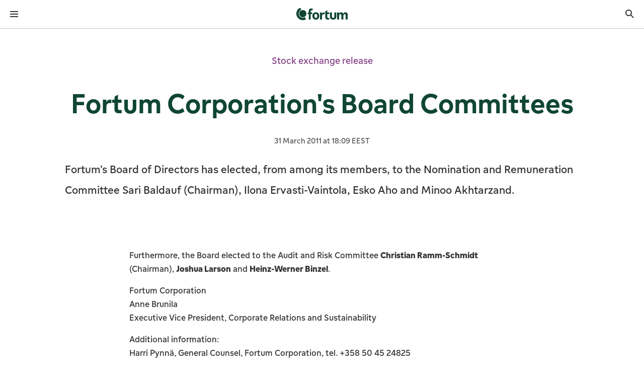

--- FILE ---
content_type: text/html; charset=utf-8
request_url: https://www.fortum.com/media/2011/03/fortum-corporations-board-committees
body_size: 31262
content:
<!DOCTYPE html><html lang="en"><head><meta charSet="utf-8" data-next-head=""/><meta name="viewport" content="width=device-width, initial-scale=1, shrink-to-fit=no" data-next-head=""/><link rel="shortcut icon" href="/favicon.ico" data-next-head=""/><title data-next-head="">Fortum Corporation&#x27;s Board Committees | Fortum</title><meta name="robots" content="index,follow" data-next-head=""/><meta name="description" content="Fortum&#x27;s Board of Directors has elected, from among its members, to the Nomination and Remuneration Committee Sari Baldauf (Chairman), Ilona Ervasti-Vaintola, Esko Aho and Minoo Akhtarzand." data-next-head=""/><meta name="twitter:card" content="summary_large_image" data-next-head=""/><meta property="og:title" content="Fortum Corporation&#x27;s Board Committees | Fortum" data-next-head=""/><meta property="og:description" content="Fortum&#x27;s Board of Directors has elected, from among its members, to the Nomination and Remuneration Committee Sari Baldauf (Chairman), Ilona Ervasti-Vaintola, Esko Aho and Minoo Akhtarzand." data-next-head=""/><meta property="og:url" content="https://www.fortum.com/en/media/2011/03/fortum-corporations-board-committees" data-next-head=""/><meta property="og:type" content="article" data-next-head=""/><meta property="article:published_time" content="Thu, 2011-03-31 - 18:09" data-next-head=""/><meta property="article:modified_time" content="Tue, 2023-09-12 - 11:47" data-next-head=""/><meta property="og:image" content="https://www.fortum.com/images/social-share-default-image.jpg" data-next-head=""/><meta property="og:site_name" content="Fortum" data-next-head=""/><link rel="canonical" href="https://www.fortum.com/en/media/2011/03/fortum-corporations-board-committees" data-next-head=""/><meta name="format-detection" content="telephone=no, date=no" data-next-head=""/><meta name="content-type" content="News release" data-next-head=""/><meta name="author" content="Fortum" data-next-head=""/><link data-next-font="" rel="preconnect" href="/" crossorigin="anonymous"/><link rel="preload" href="/_next/static/css/730b2e844da11775.css" as="style"/><script type="application/ld+json" data-next-head="">{
    "@context": "https://schema.org",
    "@type": "Organization",
    "name": "Fortum",
    "url": "https://www.fortum.com",
    "logo": "https://www.fortum.com/images/social-share-default-image.jpg"
}</script><link rel="stylesheet" href="/_next/static/css/730b2e844da11775.css" data-n-g=""/><noscript data-n-css=""></noscript><script defer="" noModule="" src="/_next/static/chunks/polyfills-42372ed130431b0a.js"></script><script src="/_next/static/chunks/webpack-fc33d3f28f681bfd.js" defer=""></script><script src="/_next/static/chunks/framework-6df2d696a6241b54.js" defer=""></script><script src="/_next/static/chunks/main-4650bf914d2ee536.js" defer=""></script><script src="/_next/static/chunks/pages/_app-4a2dfd55a02e6d4b.js" defer=""></script><script src="/_next/static/chunks/2bd5674f-7d00779971e0e0f4.js" defer=""></script><script src="/_next/static/chunks/582165f0-c0c5a10de9dbd0a5.js" defer=""></script><script src="/_next/static/chunks/41988-5a27056a5fe240e8.js" defer=""></script><script src="/_next/static/chunks/43673-c8db3d1714d748dd.js" defer=""></script><script src="/_next/static/chunks/35022-0014fb4677c773dc.js" defer=""></script><script src="/_next/static/chunks/63983-9bde64f8d2b0bed8.js" defer=""></script><script src="/_next/static/chunks/pages/%5B...slug%5D-302ff4c2bf774e5c.js" defer=""></script><script src="/_next/static/com-157429/_buildManifest.js" defer=""></script><script src="/_next/static/com-157429/_ssgManifest.js" defer=""></script><style data-styled="" data-styled-version="6.3.5">.cNOpQV{font-family:FortumSans,arial,sans-serif;margin:0;line-height:1.5;font-weight:400;font-style:normal;margin-bottom:0;text-align:inherit;font-size:1.25rem;color:#333333;font-weight:500;padding-left:1.5rem;padding-right:1.5rem;margin-bottom:1rem;line-height:1.5;}/*!sc*/
.cNOpQV:focus-visible{outline-offset:0;box-shadow:0 0 0px 4px #4769a5;outline:2px solid #ffffff;}/*!sc*/
.WpNSN{font-family:FortumSans,arial,sans-serif;margin:0;line-height:1.5;font-weight:400;font-style:normal;margin-bottom:0;text-align:inherit;font-size:1rem;color:#333333;line-height:1.5;}/*!sc*/
@media(min-width: 601px){.WpNSN{font-size:1.125rem;}}/*!sc*/
.WpNSN:focus-visible{outline-offset:0;box-shadow:0 0 0px 4px #4769a5;outline:2px solid #ffffff;}/*!sc*/
.jiCEFB{font-family:FortumSans,arial,sans-serif;margin:0;line-height:1.5;font-weight:400;font-style:normal;margin-bottom:0;text-align:inherit;font-size:0.75rem;color:#ffffff;line-height:1.5;}/*!sc*/
@media(min-width: 601px){.jiCEFB{font-size:0.875rem;}}/*!sc*/
.jiCEFB:focus-visible{outline-offset:0;box-shadow:0 0 0px 4px #4769a5;outline:2px solid #ffffff;}/*!sc*/
.cNQnkR{font-family:FortumSans,arial,sans-serif;margin:0;line-height:1.5;font-weight:400;font-style:normal;margin-bottom:0;text-align:inherit;font-size:1rem;color:#333333;line-height:1.5;}/*!sc*/
.cNQnkR:focus-visible{outline-offset:0;box-shadow:0 0 0px 4px #4769a5;outline:2px solid #ffffff;}/*!sc*/
.liFNKM{font-family:FortumSans,arial,sans-serif;margin:0;line-height:1.5;font-weight:400;font-style:normal;margin-bottom:1rem;text-align:inherit;font-size:1.125rem;color:#854586;padding:0.5rem 1.5rem;margin-bottom:0;border-left:none;line-height:1.5;}/*!sc*/
@media(min-width: 601px){.liFNKM{font-size:1.25rem;}}/*!sc*/
@media(min-width: 601px){.liFNKM{margin-bottom:1.5rem;}}/*!sc*/
@media(min-width: 601px){.liFNKM{border-left:none;}}/*!sc*/
.liFNKM:focus-visible{outline-offset:0;box-shadow:0 0 0px 4px #4769a5;outline:2px solid #ffffff;}/*!sc*/
.cdQGhK{font-family:FortumSans,arial,sans-serif;margin:0;line-height:1.33;font-weight:400;font-style:normal;margin-bottom:0;text-align:inherit;font-size:2rem;color:#0f4632;margin-bottom:1rem;font-weight:500;text-wrap:balance;text-align:center;max-width:1023px;line-height:1.33;}/*!sc*/
@media(min-width: 601px){.cdQGhK{font-size:2.875rem;}}/*!sc*/
@media(min-width: 1025px){.cdQGhK{font-size:3.625rem;}}/*!sc*/
.cdQGhK:focus-visible{outline-offset:0;box-shadow:0 0 0px 4px #4769a5;outline:2px solid #ffffff;}/*!sc*/
.fKWfZc{font-family:FortumSans,arial,sans-serif;margin:0;line-height:1.5;font-weight:400;font-style:normal;margin-bottom:1rem;text-align:inherit;font-size:0.875rem;color:#555555;padding:0.5rem;margin:0;border-left:none;line-height:1.5;}/*!sc*/
@media(min-width: 601px){.fKWfZc{font-size:1rem;}}/*!sc*/
@media(min-width: 601px){.fKWfZc{padding:0.5rem 1.5rem;}}/*!sc*/
@media(min-width: 601px){.fKWfZc{border-left:none;}}/*!sc*/
.fKWfZc:focus-visible{outline-offset:0;box-shadow:0 0 0px 4px #4769a5;outline:2px solid #ffffff;}/*!sc*/
.fJCvqB{font-family:FortumSans,arial,sans-serif;margin:0;line-height:1.8;font-weight:400;font-style:normal;margin-bottom:0;text-align:inherit;font-size:1.25rem;color:#333333;margin-bottom:1rem;line-height:1.8;}/*!sc*/
@media(min-width: 601px){.fJCvqB{font-size:1.4375rem;}}/*!sc*/
.fJCvqB:focus-visible{outline-offset:0;box-shadow:0 0 0px 4px #4769a5;outline:2px solid #ffffff;}/*!sc*/
.gxOTuX{font-family:FortumSans,arial,sans-serif;margin:0;line-height:1.5;font-weight:400;font-style:normal;margin-bottom:0;text-align:inherit;font-size:1rem;color:#333333;margin-bottom:1rem;line-height:1.5;}/*!sc*/
@media(min-width: 601px){.gxOTuX{font-size:1.125rem;}}/*!sc*/
.gxOTuX:focus-visible{outline-offset:0;box-shadow:0 0 0px 4px #4769a5;outline:2px solid #ffffff;}/*!sc*/
.hwFkXW{font-family:FortumSans,arial,sans-serif;margin:0;line-height:1.33;font-weight:400;font-style:normal;margin-bottom:0;text-align:inherit;font-size:1.25rem;color:#ffffff;margin-bottom:1rem;font-weight:500;text-wrap:balance;height:4rem;display:flex;align-items:center;margin:0;line-height:1.33;}/*!sc*/
@media(min-width: 601px){.hwFkXW{font-size:1.625rem;}}/*!sc*/
@media(min-width: 1025px){.hwFkXW{font-size:1.8125rem;}}/*!sc*/
.hwFkXW:focus-visible{outline-offset:0;box-shadow:0 0 0px 4px #4769a5;outline:2px solid #ffffff;}/*!sc*/
.kUDQfd{font-family:FortumSans,arial,sans-serif;margin:0;line-height:1.5;font-weight:400;font-style:normal;margin-bottom:0;text-align:inherit;font-size:1rem;color:#ffffff;line-height:1.5;}/*!sc*/
@media(min-width: 601px){.kUDQfd{font-size:1.125rem;}}/*!sc*/
.kUDQfd:focus-visible{outline-offset:0;box-shadow:0 0 0px 4px #4769a5;outline:2px solid #ffffff;}/*!sc*/
data-styled.g1[id="stylesweb__styledContentText-sc-zn37o3-0"]{content:"cNOpQV,WpNSN,jiCEFB,cNQnkR,liFNKM,cdQGhK,fKWfZc,fJCvqB,gxOTuX,hwFkXW,kUDQfd,"}/*!sc*/
.bHrMjM{display:flex;flex-direction:column;min-height:100dvh;overflow-x:clip;}/*!sc*/
.cUhPxe{z-index:90;position:sticky;top:0;background-color:#ffffff;border-bottom:1px solid #c9c9c9;}/*!sc*/
.dUfeWA{display:flex;justify-content:space-between;align-items:center;}/*!sc*/
.jbMxyQ{line-height:1;display:inline-flex;align-items:center;}/*!sc*/
.bsoAkk{display:flex;align-items:center;}/*!sc*/
.blnrqW{width:100%;}/*!sc*/
@media(min-width: 601px){.blnrqW{width:50%;}}/*!sc*/
@media(min-width: 1281px){.blnrqW{display:none;}}/*!sc*/
.isRQrW{display:flex;justify-content:space-between;align-items:center;background:#ffffff;border-bottom:1px solid #c9c9c9;}/*!sc*/
.jRmwFs{display:flex;}/*!sc*/
.kPHMQM{background-color:#ffffff;}/*!sc*/
.grZVzu{display:flex;flex-direction:column;padding-top:2.5rem;padding-bottom:2.5rem;}/*!sc*/
.krGmKS{line-height:1;display:inline-flex;align-items:center;margin-left:auto;}/*!sc*/
.fjiPuv{width:100%;display:flex;justify-content:center;position:relative;z-index:500;background-color:#0f4632;}/*!sc*/
.Vgeei{display:flex;align-items:center;height:100%;}/*!sc*/
.gSHabl{display:flex;height:2.75rem;gap:0.5rem;align-items:center;padding-left:1rem;padding-right:1rem;}/*!sc*/
.fmvLy{display:flex;justify-content:center;border-bottom:1px solid #c9c9c9;}/*!sc*/
.ktcKOy{display:flex;gap:0.5rem;}/*!sc*/
.fdQYtw{display:flex;margin-bottom:-0.25rem;padding-top:0;padding-bottom:0;padding-left:0.25rem;padding-right:0.25rem;}/*!sc*/
.yZKpU{display:flex;align-items:center;flex-wrap:nowrap;min-width:3.5rem;}/*!sc*/
.ljQTyP{width:100%;background-color:#f7f7f7;position:absolute;max-height:-150px;display:flex;}/*!sc*/
.fTVTnH{flex:1;}/*!sc*/
.fsQXGg{display:flex;justify-content:center;overflow:hidden;height:3rem;position:absolute;left:1px;right:1px;transition:300ms opacity,300ms transform;z-index:10;top:0px;background:linear-gradient(180deg ,rgba(255, 255, 255, 0.8) 0%,rgba(255, 255, 255, 0.5) 80%,rgba(255, 255, 255, 0) 100%);transform:translateY(0px);opacity:0;}/*!sc*/
.hMcWpV{display:flex;justify-content:center;overflow:hidden;height:3rem;position:absolute;left:1px;right:1px;transition:300ms opacity,300ms transform;z-index:10;bottom:0px;background:linear-gradient(0deg ,rgba(255, 255, 255, 0.8) 0%,rgba(255, 255, 255, 0.5) 80%,rgba(255, 255, 255, 0) 100%);transform:translateY(0px);opacity:0;}/*!sc*/
.itXief{flex-grow:1;}/*!sc*/
.hXoktt{display:flex;flex-direction:column;max-width:1439px;margin:0 auto;}/*!sc*/
.cuqLvb{margin-left:calc(-50vw + 50%);margin-right:calc(-50vw + 50%);background-color:#ffffff;}/*!sc*/
.hzTGVr{max-width:1439px;padding:2.5rem 1rem;margin:0 auto;display:flex;flex-direction:column;}/*!sc*/
@media(min-width: 376px){.hzTGVr{padding:2.5rem 1.5rem;}}/*!sc*/
@media(min-width: 601px){.hzTGVr{padding:2.5rem 2rem;}}/*!sc*/
@media(min-width: 769px){.hzTGVr{padding:2.5rem 4rem;}}/*!sc*/
@media(min-width: 1025px){.hzTGVr{padding:2.5rem 5rem;}}/*!sc*/
@media(min-width: 1281px){.hzTGVr{flex-direction:column;}}/*!sc*/
.eRruA{display:flex;flex-direction:column;align-items:center;justify-content:center;}/*!sc*/
.dpoldn{display:flex;flex-direction:column;margin-bottom:1rem;}/*!sc*/
@media(min-width: 601px){.dpoldn{flex-direction:row;}}/*!sc*/
@media(min-width: 601px){.dpoldn{margin-bottom:0;}}/*!sc*/
.hVynvL{display:flex;flex-direction:column;margin-bottom:1rem;}/*!sc*/
@media(min-width: 601px){.hVynvL{flex-direction:row;}}/*!sc*/
.cMZWSu{max-width:1023px;}/*!sc*/
.ebIWkz{max-width:1439px;padding:2.5rem 1rem;margin:0 auto;}/*!sc*/
@media(min-width: 376px){.ebIWkz{padding:2.5rem 1.5rem;}}/*!sc*/
@media(min-width: 601px){.ebIWkz{padding:2.5rem 2rem;}}/*!sc*/
@media(min-width: 769px){.ebIWkz{padding:2.5rem 4rem;}}/*!sc*/
@media(min-width: 1025px){.ebIWkz{padding:2.5rem 5rem;}}/*!sc*/
.qlLgo{display:flex;flex-direction:column;max-width:767px;margin:0 auto;}/*!sc*/
.dIoYmn{max-width:1439px;padding:2.5rem 1rem;margin:0 auto;display:flex;flex-direction:column;justify-content:center;align-items:center;column-gap:1rem;row-gap:1rem;}/*!sc*/
@media(min-width: 376px){.dIoYmn{padding:2.5rem 1.5rem;}}/*!sc*/
@media(min-width: 601px){.dIoYmn{padding:2.5rem 2rem;}}/*!sc*/
@media(min-width: 769px){.dIoYmn{padding:2.5rem 4rem;}}/*!sc*/
@media(min-width: 1025px){.dIoYmn{padding:2.5rem 5rem;}}/*!sc*/
@media(min-width: 1025px){.dIoYmn{flex-direction:row;}}/*!sc*/
.lnhTRI{display:flex;gap:1rem;align-items:center;}/*!sc*/
.hraFNp{width:3.5rem;height:3.5rem;}/*!sc*/
.eUaRQK{background-color:#0f4632;padding-top:0;}/*!sc*/
@media(min-width: 1025px){.eUaRQK{padding-top:1rem;}}/*!sc*/
.ePCodD{padding-top:2rem;padding-bottom:0;display:flex;flex-direction:column;grid-template-columns:repeat(12, 1fr);column-gap:0.75rem;row-gap:0;}/*!sc*/
@media(min-width: 1025px){.ePCodD{padding-bottom:2rem;}}/*!sc*/
@media(min-width: 1281px){.ePCodD{display:grid;}}/*!sc*/
@media(min-width: 601px){.ePCodD{column-gap:1rem;}}/*!sc*/
@media(min-width: 1025px){.ePCodD{column-gap:1.5rem;}}/*!sc*/
@media(min-width: 601px){.ePCodD{row-gap:1rem;}}/*!sc*/
.yAabC{grid-column:span 12;display:flex;flex-direction:column;align-items:center;gap:1.5rem;padding-bottom:1rem;}/*!sc*/
@media(min-width: 601px){.yAabC{grid-column:span 6;}}/*!sc*/
@media(min-width: 1025px){.yAabC{grid-column:span 3;}}/*!sc*/
@media(min-width: 601px){.yAabC{align-items:flex-start;}}/*!sc*/
@media(min-width: 769px){.yAabC{gap:2rem;}}/*!sc*/
.gPEACe{grid-column:span 12;}/*!sc*/
@media(min-width: 1025px){.gPEACe{grid-column:span 9;}}/*!sc*/
.frnPcN{display:flex;flex-direction:column;gap:1.5rem;}/*!sc*/
@media(min-width: 1025px){.frnPcN{display:grid;}}/*!sc*/
@media(min-width: 1025px){.frnPcN{grid-template-columns:repeat(4, 1fr);}}/*!sc*/
.cllkXL{display:flex;flex-direction:column;gap:0.5rem;margin-top:1.5rem;}/*!sc*/
.hUwCcc{border-bottom:1px solid #188156;width:100%;}/*!sc*/
.byLjLt{display:flex;flex-direction:column;margin-left:-0.5rem;margin-right:-0.5rem;}/*!sc*/
.fbSUmd{height:auto;background-color:transparent;border:none;text-align:left;display:flex;align-items:center;justify-content:space-between;gap:1rem;cursor:pointer;color:#ffffff;margin-left:0.5rem;margin-right:0.5rem;}/*!sc*/
.fbSUmd .stylesweb__styledContentText-sc-zn37o3-0{color:#ffffff;}/*!sc*/
.hwFXSg{line-height:1;display:inline-flex;align-items:center;transition:transform 200ms ease;}/*!sc*/
.WFxEX{overflow:hidden;transition-property:height,opacity,visibility;transition-duration:300ms;transition-timing-function:ease;opacity:0;height:0;}/*!sc*/
.gukyZt{padding-top:1rem;padding-bottom:1rem;margin-left:0.5rem;margin-right:0.5rem;display:flex;flex-direction:column;gap:0.5rem;}/*!sc*/
.gNYZGW{display:block;}/*!sc*/
.kLzznI{display:flex;flex-direction:column;align-items:center;column-gap:1.5rem;row-gap:2rem;padding-top:2rem;padding-bottom:2rem;}/*!sc*/
@media(min-width: 1025px){.kLzznI{flex-direction:row;}}/*!sc*/
@media(min-width: 1025px){.kLzznI{justify-content:flex-end;}}/*!sc*/
@media(min-width: 769px){.kLzznI{row-gap:1.5rem;}}/*!sc*/
@media(min-width: 1025px){.kLzznI{padding-top:1.5rem;}}/*!sc*/
@media(min-width: 1025px){.kLzznI{padding-bottom:1.5rem;}}/*!sc*/
.IPboG{display:flex;flex-direction:column;gap:1rem;align-items:center;}/*!sc*/
@media(min-width: 1025px){.IPboG{gap:0.5rem;}}/*!sc*/
@media(min-width: 1025px){.IPboG{align-items:end;}}/*!sc*/
.fLDnDH{display:flex;gap:1rem;align-items:center;flex-wrap:wrap;}/*!sc*/
.hhtXek{display:flex;flex-direction:column;padding-top:2rem;padding-bottom:4rem;gap:1.5rem;}/*!sc*/
@media(min-width: 1025px){.hhtXek{padding-top:1.5rem;}}/*!sc*/
@media(min-width: 1025px){.hhtXek{gap:2rem;}}/*!sc*/
.iHQFkj{display:flex;flex-direction:column-reverse;align-items:center;justify-content:space-between;gap:1.5rem;}/*!sc*/
@media(min-width: 601px){.iHQFkj{flex-direction:row;}}/*!sc*/
.jRxsOw{display:inline-flex;position:relative;}/*!sc*/
.jPMsyK{position:absolute;width:15rem;}/*!sc*/
.dXKVHS{position:absolute;width:100%;bottom:0;}/*!sc*/
.ftLvZT{display:block;width:100%;max-width:100%;}/*!sc*/
.eLltsh{display:flex;flex-wrap:wrap;flex-direction:column;align-items:center;justify-content:center;column-gap:1.5rem;row-gap:1rem;}/*!sc*/
@media(min-width: 601px){.eLltsh{flex-direction:row;}}/*!sc*/
data-styled.g7[id="Boxweb__StyledBox-sc-1c6ag20-0"]{content:"bHrMjM,gVBJro,cUhPxe,dUfeWA,jbMxyQ,bsoAkk,blnrqW,isRQrW,jRmwFs,kPHMQM,grZVzu,krGmKS,fjiPuv,Vgeei,gSHabl,fmvLy,ktcKOy,fdQYtw,yZKpU,ljQTyP,fTVTnH,fsQXGg,hMcWpV,itXief,hXoktt,cuqLvb,hzTGVr,eRruA,dpoldn,hVynvL,cMZWSu,ebIWkz,qlLgo,dIoYmn,lnhTRI,hraFNp,eUaRQK,ePCodD,yAabC,gPEACe,frnPcN,cllkXL,hUwCcc,byLjLt,fbSUmd,hwFXSg,WFxEX,gukyZt,gNYZGW,kLzznI,IPboG,fLDnDH,hhtXek,iHQFkj,jRxsOw,jPMsyK,dXKVHS,ftLvZT,eLltsh,"}/*!sc*/
.cMyXoB{display:flex;}/*!sc*/
data-styled.g15[id="styles__label-sc-f9ypg9-0"]{content:"cMyXoB,"}/*!sc*/
.YLDez{color:#333333;font-size:1rem;display:block;overflow:hidden;line-height:1.3;word-break:break-word;}/*!sc*/
@supports (display:-webkit-box) and (-webkit-line-clamp:1){.YLDez{display:-webkit-box;-webkit-line-clamp:3;-webkit-box-orient:vertical;}}/*!sc*/
data-styled.g16[id="styles__textLabel-sc-f9ypg9-1"]{content:"YLDez,"}/*!sc*/
.jQXOhg{font-family:FortumSans,arial,sans-serif;box-sizing:border-box;list-style:none;outline:none;transition:opacity 150ms,transform 150ms;transition-timing-function:cubic-bezier(0.5, 0, 0, 1);transition-delay:0ms;min-height:3rem;border-top:2px solid transparent;border-bottom:2px solid transparent;padding-block:8px;display:flex;align-items:center;cursor:pointer;padding-inline:1rem;background-color:#f7f7f7;}/*!sc*/
.jQXOhg:focus-visible{outline-offset:-2px;outline:2px solid #4769a5;border-radius:0.25rem;}/*!sc*/
.jQXOhg:focus:not(:focus-visible){outline:none;}/*!sc*/
.jQXOhg .styles__textLabel-sc-f9ypg9-1{font-weight:500;}/*!sc*/
.jILxUc{font-family:FortumSans,arial,sans-serif;box-sizing:border-box;list-style:none;outline:none;transition:opacity 150ms,transform 150ms;transition-timing-function:cubic-bezier(0.5, 0, 0, 1);transition-delay:0ms;min-height:3rem;border-top:2px solid transparent;border-bottom:2px solid transparent;padding-block:8px;display:flex;align-items:center;cursor:pointer;padding-inline:1rem;}/*!sc*/
data-styled.g18[id="styles__item-sc-f9ypg9-3"]{content:"jQXOhg,jILxUc,"}/*!sc*/
.bmifDB{box-sizing:border-box;list-style:none;line-height:1;margin:0;padding:0;}/*!sc*/
data-styled.g19[id="styles__list-sc-f9ypg9-4"]{content:"bmifDB,"}/*!sc*/
.boislc{box-sizing:border-box;line-height:1;background:#ffffff;border-top:0;border-bottom:0;top:0;overflow:hidden;position:relative;transition-property:max-height,border-color,z-index,opacity;transition-timing-function:cubic-bezier(0.5, 0, 0, 1);transition-duration:210ms;width:100%;box-shadow:0 0 1.6875rem 0.125rem rgba(0, 0, 0, 0.1);width:15rem;border-radius:0.25rem;scrollbar-width:thin;scrollbar-color:#188156 #ffffff;}/*!sc*/
.boislc::-webkit-scrollbar{background:#ffffff;width:0.5rem;}/*!sc*/
.boislc[data-hidden='true']{max-height:0;opacity:0;z-index:3;}/*!sc*/
.boislc[data-hidden='false']{opacity:1;z-index:100;}/*!sc*/
.boislc::-webkit-scrollbar{background:#ffffff;width:0.5rem;}/*!sc*/
.boislc::-webkit-scrollbar-track{background:#ffffff;box-shadow:none;}/*!sc*/
.boislc::-webkit-scrollbar-thumb{background-color:#188156;border:0.125rem solid #ffffff;box-shadow:none;border-radius:0.25rem;}/*!sc*/
data-styled.g21[id="styles__container-sc-f9ypg9-6"]{content:"boislc,"}/*!sc*/
.gBJslg{font-family:FortumSans,arial,sans-serif;margin:0;line-height:1.5;font-weight:400;font-style:normal;text-decoration:underline;color:#188156;text-decoration-thickness:auto;transition:color 200ms;transition-timing-function:cubic-bezier(0.5, 0, 0, 1);font-size:1rem;display:inline;}/*!sc*/
.gBJslg:focus-visible{outline-offset:0;box-shadow:0 0 0 4px #4769a5;outline:2px solid #ffffff;}/*!sc*/
.gBJslg:focus:not(:focus-visible){outline:none;box-shadow:none;}/*!sc*/
.gBJslg:hover{color:#125f3f;text-decoration-thickness:2px;}/*!sc*/
.gBJslg:hover{cursor:pointer;text-decoration:underline;}/*!sc*/
@media(min-width: 601px){.gBJslg{font-size:1.125rem;}}/*!sc*/
.eEWlsb{font-family:FortumSans,arial,sans-serif;margin:0;line-height:1.5;font-weight:400;font-style:normal;text-decoration:underline;color:#188156;text-decoration-thickness:auto;transition:color 200ms;transition-timing-function:cubic-bezier(0.5, 0, 0, 1);font-size:1rem;display:inline;border-radius:0.25rem;}/*!sc*/
.eEWlsb:focus-visible{outline-offset:0;box-shadow:0 0 0 4px #4769a5;outline:2px solid #ffffff;}/*!sc*/
.eEWlsb:focus:not(:focus-visible){outline:none;box-shadow:none;}/*!sc*/
.eEWlsb:hover{color:#125f3f;text-decoration-thickness:2px;}/*!sc*/
.eEWlsb:hover{cursor:pointer;text-decoration:underline;}/*!sc*/
@media(min-width: 601px){.eEWlsb{font-size:1.125rem;}}/*!sc*/
.cYboDD{font-family:FortumSans,arial,sans-serif;margin:0;line-height:1.5;font-weight:400;font-style:normal;text-decoration:none;color:#ffffff;text-decoration-thickness:auto;transition:color 200ms;transition-timing-function:cubic-bezier(0.5, 0, 0, 1);font-size:1.8125rem;display:inline;font-weight:500;}/*!sc*/
.cYboDD:focus-visible{outline-offset:0;box-shadow:0 0 0 4px #4769a5;outline:2px solid #ffffff;}/*!sc*/
.cYboDD:focus:not(:focus-visible){outline:none;box-shadow:none;}/*!sc*/
.cYboDD:hover{color:#ebebeb;text-decoration-thickness:2px;}/*!sc*/
.cYboDD:hover{cursor:pointer;text-decoration:underline;}/*!sc*/
.kYmoxd{font-family:FortumSans,arial,sans-serif;margin:0;line-height:1.5;font-weight:400;font-style:normal;text-decoration:none;color:#ffffff;text-decoration-thickness:auto;transition:color 200ms;transition-timing-function:cubic-bezier(0.5, 0, 0, 1);font-size:1rem;display:inline;}/*!sc*/
.kYmoxd:focus-visible{outline-offset:0;box-shadow:0 0 0 4px #4769a5;outline:2px solid #ffffff;}/*!sc*/
.kYmoxd:focus:not(:focus-visible){outline:none;box-shadow:none;}/*!sc*/
.kYmoxd:hover{color:#ebebeb;text-decoration-thickness:2px;}/*!sc*/
.kYmoxd:hover{cursor:pointer;text-decoration:underline;}/*!sc*/
@media(min-width: 601px){.kYmoxd{font-size:1.125rem;}}/*!sc*/
.bxTwYB{font-family:FortumSans,arial,sans-serif;margin:0;line-height:1.5;font-weight:400;font-style:normal;text-decoration:underline;color:#ffffff;text-decoration-thickness:auto;transition:color 200ms;transition-timing-function:cubic-bezier(0.5, 0, 0, 1);font-size:1rem;display:inline;}/*!sc*/
.bxTwYB:focus-visible{outline-offset:0;box-shadow:0 0 0 4px #4769a5;outline:2px solid #ffffff;}/*!sc*/
.bxTwYB:focus:not(:focus-visible){outline:none;box-shadow:none;}/*!sc*/
.bxTwYB:hover{color:#ebebeb;text-decoration-thickness:2px;}/*!sc*/
.bxTwYB:hover{cursor:pointer;text-decoration:underline;}/*!sc*/
@media(min-width: 601px){.bxTwYB{font-size:1.125rem;}}/*!sc*/
data-styled.g26[id="styles__link-sc-1si9cpz-0"]{content:"gBJslg,eEWlsb,cYboDD,kYmoxd,bxTwYB,"}/*!sc*/
.iKZTMs{display:inline-block;margin-top:0rem;text-align:center;padding-left:0;padding-right:0;}/*!sc*/
.dYYYwc{display:inline-block;margin-top:0rem;text-align:center;padding-left:0.5rem;padding-right:0.5rem;}/*!sc*/
data-styled.g33[id="styles__text-sc-1vj6sky-0"]{content:"iKZTMs,dYYYwc,"}/*!sc*/
.sZDiu{display:inline-flex;justify-content:center;position:relative;text-align:left;padding-left:calc(40px - 0px);padding-right:calc(40px - 0px);padding-top:0px;padding-bottom:0px;font-family:FortumSans,arial,sans-serif;font-size:1.125rem;font-weight:400;border-radius:0.25rem;height:3.5rem;align-items:initial;text-decoration:none;-webkit-appearance:none;appearance:none;-webkit-tap-highlight-color:rgba(0 0 0 0%);outline:none;border:none;cursor:pointer;box-sizing:border-box;transition:background 200ms,color 200ms,border 200ms;transition-timing-function:cubic-bezier(0.5, 0, 0, 1);color:#188156;background-color:transparent;border-radius:0;padding:0;height:2.75rem;border:none;}/*!sc*/
.sZDiu ::-moz-focus-inner{border:none;}/*!sc*/
.sZDiu:hover,.sZDiu:focus{color:#125f3f;background-color:rgba(24, 129, 86, 0.05);}/*!sc*/
.sZDiu:focus-visible{box-shadow:0 0 0 4px #4769a5;outline:2px solid #ffffff;outline-offset:0;}/*!sc*/
.sZDiu:active{transition:unset;color:#0b3c28;background-color:rgba(24, 129, 86, 0.1);}/*!sc*/
.hIASMQ{display:inline-flex;justify-content:center;position:relative;text-align:left;padding-left:calc(24px - 0px);padding-right:calc(24px - 0px);padding-top:0px;padding-bottom:0px;font-family:FortumSans,arial,sans-serif;font-size:1rem;font-weight:400;border-radius:0.25rem;height:2.5rem;align-items:initial;text-decoration:none;-webkit-appearance:none;appearance:none;-webkit-tap-highlight-color:rgba(0 0 0 0%);outline:none;border:none;cursor:pointer;box-sizing:border-box;transition:background 200ms,color 200ms,border 200ms;transition-timing-function:cubic-bezier(0.5, 0, 0, 1);color:#ffffff;background-color:transparent;padding-left:1rem;padding-right:1rem;}/*!sc*/
.hIASMQ ::-moz-focus-inner{border:none;}/*!sc*/
.hIASMQ:hover,.hIASMQ:focus{color:#ebebeb;background-color:rgba(255, 255, 255, 0.05);}/*!sc*/
.hIASMQ:focus-visible{box-shadow:0 0 0 4px #4769a5;outline:2px solid #ffffff;outline-offset:0;}/*!sc*/
.hIASMQ:active{transition:unset;color:#d6d6d6;background-color:rgba(255, 255, 255, 0.1);}/*!sc*/
data-styled.g34[id="styles__button-sc-1vj6sky-1"]{content:"sZDiu,hIASMQ,"}/*!sc*/
.ernjBS{display:inline-flex;align-items:center;justify-content:center;height:2.5rem;width:2.5rem;border-radius:0.25rem;text-decoration:none;-webkit-appearance:none;appearance:none;-webkit-tap-highlight-color:rgba(0 0 0 0%);outline:none;border:none;cursor:pointer;box-sizing:border-box;transition:background 200ms,color 200ms,border 200ms;transition-timing-function:cubic-bezier(0.5, 0, 0, 1);color:#333333;background-color:transparent;height:3.5rem;width:3.5rem;}/*!sc*/
.ernjBS ::-moz-focus-inner{border:none;}/*!sc*/
.ernjBS:hover,.ernjBS:focus{color:#1f1f1f;background-color:rgba(51, 51, 51, 0.05);}/*!sc*/
.ernjBS:focus-visible{box-shadow:0 0 0 4px #4769a5;outline:2px solid #ffffff;outline-offset:0;}/*!sc*/
.ernjBS:active{transition:unset;color:#0a0a0a;background-color:rgba(51, 51, 51, 0.1);}/*!sc*/
data-styled.g35[id="styles__iconButton-sc-his16h-0"]{content:"ernjBS,"}/*!sc*/
.jJWPhN{position:sticky;top:0;z-index:90;}/*!sc*/
@media(min-width: 1281px){.jJWPhN{display:none;}}/*!sc*/
@media(max-width: 1280px){.cQNHdu{display:none;}}/*!sc*/
.VvdXC{position:sticky;z-index:90;top:0;background-color:#ffffff;}/*!sc*/
@media(max-width: 1280px){.VvdXC{display:none;}}/*!sc*/
@media(max-width: 1024px){.hpwWOS{display:none;}}/*!sc*/
@media(min-width: 1025px){.jwcnWJ{display:none;}}/*!sc*/
data-styled.g36[id="styles__hidden-sc-1bkv38q-0"]{content:"jJWPhN,cQNHdu,VvdXC,hpwWOS,jwcnWJ,"}/*!sc*/
.XbaPY{height:100%;width:100%;}/*!sc*/
data-styled.g37[id="styles__wrapper-sc-9oa3rf-0"]{content:"XbaPY,"}/*!sc*/
.fBHHbD{display:inline-block;height:5rem;width:5rem;margin-top:30vh;z-index:9007199254740991;}/*!sc*/
.fBHHbD svg{height:100%;width:100%;}/*!sc*/
.fBHHbD circle{stroke-width:6;stroke-dasharray:150.72;animation:ljYZmS 2.7s linear infinite;transform-origin:24px 24px 0;}/*!sc*/
data-styled.g38[id="styles__loader-sc-9oa3rf-1"]{content:"fBHHbD,"}/*!sc*/
.hcprmh{padding:0.5rem 0.75rem 0.5rem 0.75rem;display:flex;align-items:center;height:2.5rem;}/*!sc*/
.hcprmh svg{height:24px;}/*!sc*/
.hcprmh svg{flex-shrink:0;}/*!sc*/
.hfkvQE{padding:0.5rem 0.75rem 0.5rem 0.75rem;display:flex;align-items:center;height:2.5rem;padding-left:1.5rem;padding-right:1.5rem;}/*!sc*/
.hfkvQE svg{height:24px;}/*!sc*/
.hfkvQE svg{flex-shrink:0;}/*!sc*/
.djirie{padding:0.5rem 0.75rem 0.5rem 0.75rem;display:flex;align-items:center;padding:0;padding-right:0.25rem;}/*!sc*/
.djirie svg{height:24px;}/*!sc*/
.djirie svg{flex-shrink:0;}/*!sc*/
.ccRpui{padding:1rem 0.75rem 1rem 0.75rem;display:flex;align-items:center;padding:0;}/*!sc*/
.ccRpui svg{height:40px;}/*!sc*/
.ccRpui svg{flex-shrink:0;}/*!sc*/
data-styled.g81[id="styles__logoContainer-sc-3ec22c-0"]{content:"hcprmh,hfkvQE,djirie,ccRpui,"}/*!sc*/
.irccCx{display:flex;flex-wrap:wrap;margin-top:calc(-0rem / 2);margin-bottom:calc(-0rem / 2);margin-right:calc(-0rem / 2);margin-left:calc(-0rem / 2);display:flex;align-items:center;flex-wrap:nowrap;}/*!sc*/
data-styled.g85[id="styles__styledGap-sc-kr9u6z-0"]{content:"irccCx,"}/*!sc*/
.icqiOh{margin-top:calc(0rem / 2);margin-bottom:calc(0rem / 2);margin-right:calc(0rem / 2);margin-left:calc(0rem / 2);}/*!sc*/
data-styled.g86[id="styles__styledGapBlock-sc-kr9u6z-1"]{content:"icqiOh,"}/*!sc*/
.gGesJe{box-sizing:border-box;margin:0 auto;text-align:inherit;width:100%;padding:0 1rem;display:flex;justify-content:flex-end;}/*!sc*/
@media(min-width: 376px){.gGesJe{padding:0 1.5rem;}}/*!sc*/
@media(min-width: 601px){.gGesJe{padding:0 2rem;}}/*!sc*/
@media(min-width: 769px){.gGesJe{padding:0 4rem;}}/*!sc*/
@media(min-width: 1025px){.gGesJe{padding:0 5rem;}}/*!sc*/
@media(min-width: 1281px){.gGesJe{padding:0 5rem;}}/*!sc*/
@media(min-width: 1441px){.gGesJe{padding:0 0;}}/*!sc*/
@media(min-width: 1441px){.gGesJe{max-width:80rem;}}/*!sc*/
.eIFZeM{box-sizing:border-box;margin:0 auto;text-align:inherit;width:100%;padding:0 1rem;display:flex;justify-content:space-between;background-color:#ffffff;height:3.5rem;}/*!sc*/
@media(min-width: 376px){.eIFZeM{padding:0 1.5rem;}}/*!sc*/
@media(min-width: 601px){.eIFZeM{padding:0 2rem;}}/*!sc*/
@media(min-width: 769px){.eIFZeM{padding:0 4rem;}}/*!sc*/
@media(min-width: 1025px){.eIFZeM{padding:0 5rem;}}/*!sc*/
@media(min-width: 1281px){.eIFZeM{padding:0 5rem;}}/*!sc*/
@media(min-width: 1441px){.eIFZeM{padding:0 0;}}/*!sc*/
@media(min-width: 1441px){.eIFZeM{max-width:80rem;}}/*!sc*/
.cQWUgD{box-sizing:border-box;margin:0 auto;text-align:inherit;width:100%;padding:0 1rem;display:grid;grid-template-columns:repeat(3, 1fr);grid-template-rows:max-content;width:1280px;}/*!sc*/
@media(min-width: 376px){.cQWUgD{padding:0 1.5rem;}}/*!sc*/
@media(min-width: 601px){.cQWUgD{padding:0 2rem;}}/*!sc*/
@media(min-width: 769px){.cQWUgD{padding:0 4rem;}}/*!sc*/
@media(min-width: 1025px){.cQWUgD{padding:0 5rem;}}/*!sc*/
@media(min-width: 1281px){.cQWUgD{padding:0 5rem;}}/*!sc*/
@media(min-width: 1441px){.cQWUgD{padding:0 0;}}/*!sc*/
@media(min-width: 1441px){.cQWUgD{max-width:80rem;}}/*!sc*/
.etKtzo{box-sizing:border-box;margin:0 auto;text-align:inherit;width:100%;padding:0 1rem;}/*!sc*/
@media(min-width: 376px){.etKtzo{padding:0 1.5rem;}}/*!sc*/
@media(min-width: 601px){.etKtzo{padding:0 2rem;}}/*!sc*/
@media(min-width: 769px){.etKtzo{padding:0 4rem;}}/*!sc*/
@media(min-width: 1025px){.etKtzo{padding:0 5rem;}}/*!sc*/
@media(min-width: 1281px){.etKtzo{padding:0 5rem;}}/*!sc*/
@media(min-width: 1441px){.etKtzo{padding:0 0;}}/*!sc*/
@media(min-width: 1441px){.etKtzo{max-width:80rem;}}/*!sc*/
data-styled.g87[id="styles__grid-sc-1b9tk6e-0"]{content:"gGesJe,eIFZeM,cQWUgD,etKtzo,"}/*!sc*/
.iiBkjZ{position:absolute;width:1px;height:1px;padding:0;margin:-1px;overflow:hidden;clip:rect(0,0,0,0);white-space:nowrap;border-width:0;}/*!sc*/
data-styled.g192[id="sc-d79d0356-0"]{content:"iiBkjZ,"}/*!sc*/
.eiSsBy{visibility:hidden;}/*!sc*/
data-styled.g195[id="sc-7a368607-0"]{content:"eiSsBy,"}/*!sc*/
.ypMvm{text-underline-offset:initial;text-decoration-thickness:initial;}/*!sc*/
.ypMvm:hover{text-decoration:none;}/*!sc*/
.ypMvm [class*="noWrap"]{text-decoration:inherit;}/*!sc*/
data-styled.g197[id="sc-6ca6d8c6-0"]{content:"ypMvm,"}/*!sc*/
.kXIZaJ{transition:0.3s ease-in-out;}/*!sc*/
.kXIZaJ:hover svg{width:56px;height:56px;}/*!sc*/
data-styled.g203[id="sc-51a8f106-0"]{content:"kXIZaJ,"}/*!sc*/
.ghgJLj{color:#ffffff;line-height:1.5;text-decoration:underline;font-size:1rem;}/*!sc*/
.ghgJLj:hover{text-decoration:none;}/*!sc*/
@media (min-width:600px){.ghgJLj{font-size:1.125rem;}}/*!sc*/
data-styled.g204[id="sc-8da9b067-0"]{content:"ghgJLj,"}/*!sc*/
.dcFppk:hover{text-decoration:none;}/*!sc*/
data-styled.g205[id="sc-8da9b067-1"]{content:"dcFppk,"}/*!sc*/
.cYCjFz:hover{text-decoration:underline;}/*!sc*/
data-styled.g206[id="sc-59b46d98-0"]{content:"cYCjFz,"}/*!sc*/
.gHgmOM{display:flex;text-decoration:none;text-align:left;text-wrap:balance;padding:1rem 1.5rem;}/*!sc*/
@media(min-width: 1281px){.gHgmOM{padding:1rem;}}/*!sc*/
.gHgmOM svg{transition:transform 0.3s ease-in-out;}/*!sc*/
.gHgmOM[aria-expanded="true"]{box-shadow:inset -0.25rem 0px 0 #0f4632;background-color:rgba(15, 70, 50, 0.05);}/*!sc*/
.gHgmOM[aria-expanded="true"] svg{transform:rotate(180deg);}/*!sc*/
.gHgmOM:hover,.gHgmOM:focus-visible,.gHgmOM:active{text-decoration:none;background-color:rgba(15, 70, 50, 0.05);}/*!sc*/
.gHgmOM:hover p,.gHgmOM:focus-visible p,.gHgmOM:active p{color:#333333;background:none;}/*!sc*/
.gHgmOM:focus-visible{outline-offset:-2px;box-shadow:inset 0 0 0 4px #4769a5;outline:2px solid #ffffff;}/*!sc*/
data-styled.g216[id="sc-5f4b1520-1"]{content:"gHgmOM,"}/*!sc*/
.liGfZK{color:#333333;}/*!sc*/
@media(min-width: 1281px){.liGfZK{color:#555555;}}/*!sc*/
data-styled.g217[id="sc-5f4b1520-2"]{content:"liGfZK,"}/*!sc*/
.fKMdmT{position:relative;}/*!sc*/
.fKMdmT.enter{animation:enter 0.3s ease-out,fadein 250ms ease-in-out;}/*!sc*/
.fKMdmT.exit{animation:exit 0.5s ease-out,fadeout 6s ease-out;}/*!sc*/
@keyframes enter{0%{transform:translateX(-100%);}100%{transform:translateX(0);}}/*!sc*/
@keyframes exit{from{transform:translateX(0);}to{transform:translateX(-100%);}}/*!sc*/
@keyframes fadein{0%{opacity:0;z-index:-1;}100%{opacity:1;}}/*!sc*/
@keyframes fadeout{from{opacity:1;}to{opacity:0;z-index:-1;}}/*!sc*/
data-styled.g218[id="sc-84bb64b0-0"]{content:"fKMdmT,"}/*!sc*/
.dZmbbI{max-height:-150px;padding-top:2.5rem;padding-bottom:2.5rem;display:flex;height:100%;flex-direction:column;overflow-y:auto;background-color:#ffffff;position:relative;z-index:5;border:solid transparent;border-width:0 1px;transform-origin:0%;transform:scaleX(0);overflow-y:auto;}/*!sc*/
.dZmbbI[aria-hidden="false"]{transform:scaleX(1);border-color:#c9c9c9;border-left-width:0px;}/*!sc*/
data-styled.g219[id="sc-84bb64b0-1"]{content:"dZmbbI,"}/*!sc*/
.jFtGGI{overflow:hidden;transition:opacity 300ms ease-in-out,visibility 300ms ease-in-out;visibility:hidden;opacity:0;height:0;}/*!sc*/
data-styled.g220[id="sc-26067740-0"]{content:"jFtGGI,"}/*!sc*/
.kCVJww{color:#188156;border-bottom:0.25rem solid transparent;}/*!sc*/
.kCVJww:not(:active):hover .sc-7cd986a8-1,.kCVJww:not(:active):focus .sc-7cd986a8-1{color:#125f3f;}/*!sc*/
.kCVJww:hover{background-color:rgba(24, 129, 86, 0.05);border-color:transparent;}/*!sc*/
.kCVJww:hover,.kCVJww:focus,.kCVJww:active{color:#125f3f;}/*!sc*/
.kCVJww:hover .sc-7cd986a8-1,.kCVJww:focus .sc-7cd986a8-1,.kCVJww:active .sc-7cd986a8-1{color:#125f3f;}/*!sc*/
.kCVJww:focus-visible{outline-offset:-4px;box-shadow:none;outline:2px solid #4769a5;}/*!sc*/
data-styled.g221[id="sc-7cd986a8-0"]{content:"kCVJww,"}/*!sc*/
.cjwSnP{color:#0f4632;}/*!sc*/
data-styled.g222[id="sc-7cd986a8-1"]{content:"cjwSnP,"}/*!sc*/
.iGDUrN:hover,.iGDUrN:focus,.iGDUrN:active{background-color:#122f2a;}/*!sc*/
data-styled.g229[id="sc-d45ab518-0"]{content:"iGDUrN,"}/*!sc*/
.gHcuPd{position:fixed;height:100%;top:0;z-index:500;overflow:auto;transition:transform 0.3s ease-in-out,visibility 0.3s ease-in-out;background-color:#ffffff;visibility:hidden;transform:translateX(-100%);}/*!sc*/
data-styled.g231[id="sc-c8499a0d-0"]{content:"gHcuPd,"}/*!sc*/
.dqPxis{color:rgb(71,105,165);text-decoration:none;opacity:0;overflow:hidden;position:absolute!important;}/*!sc*/
.dqPxis:focus{opacity:1;overflow:visible;position:static!important;}/*!sc*/
.dqPxis:hover{text-decoration:underline;color:rgb(71,105,165);}/*!sc*/
.dqPxis:visited{color:rgb(48,71,111);}/*!sc*/
data-styled.g244[id="sc-e544264-0"]{content:"dqPxis,"}/*!sc*/
.gUzYEz{transition:0.3s ease-in-out;color:#555555;}/*!sc*/
.gUzYEz svg{width:48px;height:48px;}/*!sc*/
.gUzYEz:hover svg{width:56px;height:56px;}/*!sc*/
data-styled.g291[id="sc-88599a02-0"]{content:"gUzYEz,"}/*!sc*/
@keyframes ljYZmS{0%{stroke-dashoffset:31.68;transform:rotate(0deg);}50%{stroke-dashoffset:142.56;transform:rotate(720deg);}100%{stroke-dashoffset:31.68;transform:rotate(1080deg);}}/*!sc*/
data-styled.g317[id="sc-keyframes-ljYZmS"]{content:"ljYZmS,"}/*!sc*/
</style></head><body><div id="__next"><noscript><iframe src="https://gtm.fortum.com/ns.html?id=GTM-NV44XD4" height="0" width="0" style="display:none;visibility:hidden"></iframe></noscript><script>let FF_FOUC_FIX;</script><div data-testid="elemental-Box" class="Boxweb__StyledBox-sc-1c6ag20-0 bHrMjM"><a data-testid="elemental-Link" class="styles__link-sc-1si9cpz-0 gBJslg sc-6ca6d8c6-0 ypMvm sc-e544264-0 dqPxis" href="/media/2011/03/fortum-corporations-board-committees#main-content">Skip to main content</a><header style="display:contents"><div data-testid="elemental-Hidden-above-xl" class="styles__hidden-sc-1bkv38q-0 jJWPhN"><div data-testid="elemental-Box" aria-hidden="true" style="position:fixed;width:100%;height:100%;background-color:rgb(0 0 0 / 60%);top:0;left:0;transition:opacity 300ms ease-in-out, visibility 300ms ease-in-out;opacity:0;visibility:hidden;z-index:99" class="Boxweb__StyledBox-sc-1c6ag20-0 gVBJro"></div><div data-testid="elemental-Box" class="Boxweb__StyledBox-sc-1c6ag20-0 cUhPxe"><div data-testid="elemental-Box" class="Boxweb__StyledBox-sc-1c6ag20-0 dUfeWA"><button data-testid="elemental-IconButton" type="button" aria-label="Open menu" class="styles__iconButton-sc-his16h-0 ernjBS"><span data-testid="elemental-Icon" aria-hidden="true" class="Boxweb__StyledBox-sc-1c6ag20-0 jbMxyQ"><svg fill="none" viewBox="0 0 24 24" width="24" height="24"><path fill="currentColor" fill-rule="evenodd" d="M20 6H4v2h16zM4 11h16v2H4zm0 5h16v2H4z" clip-rule="evenodd"></path></svg></span></button><a href="https://www.fortum.com" aria-labelledby="https://www.fortum.com_id"><div role="link" class="styles__logoContainer-sc-3ec22c-0 hcprmh"><svg role="img" viewBox="0 0 103 24" fill="none" xmlns="http://www.w3.org/2000/svg"><title>Fortum logo</title><path fill-rule="evenodd" clip-rule="evenodd" d="M8.79234 4.08575C4.76215 6.41253 3.61748 11.559 5.74727 15.2475C7.87706 18.9366 12.9063 20.5183 16.9367 18.1913L19.3016 22.2738C13.1493 25.8255 5.27718 23.7212 1.72544 17.5699C-1.82647 11.4181 0.281369 3.55174 6.43282 0L6.43369 0.00139368L6.43404 0L9.65903 0.869124L8.79234 4.08575ZM16.4382 17.3286C12.9009 19.3708 8.47969 17.9793 6.61343 14.7476C4.74751 11.5154 5.75371 6.99111 9.29047 4.94858C12.8581 2.88898 17.2495 4.29769 19.1151 7.52982C20.9815 10.762 20.006 15.2685 16.4382 17.3286ZM30.6866 4.31636C29.4171 4.31636 28.6171 5.19942 28.6171 6.60673V8.8689H31.5094V12.0204H28.6171V22.6888H24.658V12.0204H22.8253V8.86907H24.658V6.96553C24.658 4.04047 25.2465 0.838989 29.8588 0.838989C30.9487 0.838989 31.4736 0.946599 32.5225 1.16165L32.5637 1.17009V4.56473C32.4952 4.54953 32.4278 4.5338 32.3601 4.51799C31.9354 4.41894 31.4957 4.31636 30.6866 4.31636ZM102.028 22.6827V14.6751C102.028 12.3745 101.854 11.2678 101.358 10.423C100.66 9.20017 99.1834 8.44304 97.4949 8.44304C95.4272 8.44304 94.001 9.4623 93.0401 11.675C92.5451 9.52048 91.3219 8.44304 89.2837 8.44304C87.1869 8.44304 85.9251 9.43304 84.877 11.5879V8.73409H81.0518V22.6826H85.0224V16.199C85.0224 15.2964 85.0809 14.6267 85.2264 14.1317C85.5761 12.8799 86.459 12.0643 87.5368 12.0643C88.3521 12.0643 88.9434 12.4717 89.2348 13.2001C89.4384 13.7238 89.5263 14.4228 89.5263 15.7045V22.6826H93.5261V15.9668C93.5261 13.4331 94.3797 12.0643 96.039 12.0643C97.0003 12.0643 97.6505 12.4905 97.8835 13.4227C97.9711 13.83 98.029 14.5976 98.029 15.5V22.6827H102.028ZM79.5248 15.8977V8.73409H75.5543V15.8977C75.5543 18.6935 75.0208 19.6248 73.2448 19.6248C71.4104 19.6248 70.7891 18.6935 70.7891 16.1302V8.73409H66.8187V16.072C66.8187 19.1298 67.3045 20.469 68.7022 21.6342C69.8087 22.5366 71.381 23.0027 73.2156 23.0027C75.3708 23.0027 77.1179 22.3036 78.2242 21.0225C79.1272 19.9743 79.5248 18.5472 79.5248 15.8977ZM65.5068 22.6827V19.5563C64.8667 19.7018 64.4588 19.731 63.8762 19.731C62.1003 19.731 61.5372 19.0613 61.5372 17.0813V12.0101H65.3321V8.84051H61.5372V4.27891L57.5668 6.52121V17.79C57.5668 21.3717 59.2172 22.9445 62.886 22.9445C63.8184 22.9447 64.517 22.8865 65.5068 22.6827ZM56.2836 12.5591C55.5843 12.2388 55.1479 12.1514 54.4487 12.1514C52.2364 12.1514 50.9649 13.8112 50.9649 16.4902V22.6826H46.9943V8.73409H50.8198V11.9082C51.3148 9.78261 52.8185 8.5303 55.0312 8.5303C55.41 8.5303 55.7885 8.58848 56.2836 8.67556V12.5591ZM38.7489 8.35144C43.0889 8.35144 45.5937 11.4101 45.5937 15.6916C45.5937 20.0022 42.7979 23.0611 38.8367 23.0611C34.5546 23.0611 31.8459 20.1775 31.8459 15.6334C31.8459 11.4975 34.613 8.35144 38.7489 8.35144ZM38.8072 19.6713C40.5546 19.6713 41.593 18.1377 41.593 15.6629C41.593 13.1867 40.5255 11.6825 38.7489 11.6823C36.9722 11.6823 35.847 13.245 35.847 15.6333C35.847 18.0506 37.0016 19.6713 38.8072 19.6713Z" fill="#0f4632"></path></svg></div><span id="https://www.fortum.com_id" class="sc-d79d0356-0 iiBkjZ">Fortum front page</span></a><div data-testid="elemental-Box" class="Boxweb__StyledBox-sc-1c6ag20-0 bsoAkk"><button data-testid="elemental-IconButton" type="button" aria-label="Search" class="styles__iconButton-sc-his16h-0 ernjBS"><span data-testid="elemental-Icon" aria-hidden="true" class="Boxweb__StyledBox-sc-1c6ag20-0 jbMxyQ"><svg fill="none" viewBox="0 0 24 24" width="24" height="24"><path fill="currentColor" fill-rule="evenodd" d="m14.7 13.3 5.5 5.5-1.4 1.4-5.5-5.5c-1 .8-2.4 1.3-3.8 1.3C5.9 16 3 13.1 3 9.5S5.9 3 9.5 3 16 5.9 16 9.5c0 1.4-.5 2.7-1.3 3.8M5 9.5C5 12 7 14 9.5 14S14 12 14 9.5 12 5 9.5 5 5 7 5 9.5" clip-rule="evenodd"></path></svg></span></button></div></div></div></div><div data-testid="elemental-Box" id="mobile-nav-fallback" class="Boxweb__StyledBox-sc-1c6ag20-0 blnrqW sc-c8499a0d-0 gHcuPd"><div data-testid="elemental-Box" class="Boxweb__StyledBox-sc-1c6ag20-0 isRQrW"><a href="https://www.fortum.com" aria-labelledby="https://www.fortum.com_id"><div role="link" class="styles__logoContainer-sc-3ec22c-0 hfkvQE"><svg role="img" viewBox="0 0 103 24" fill="none" xmlns="http://www.w3.org/2000/svg"><title>Fortum logo</title><path fill-rule="evenodd" clip-rule="evenodd" d="M8.79234 4.08575C4.76215 6.41253 3.61748 11.559 5.74727 15.2475C7.87706 18.9366 12.9063 20.5183 16.9367 18.1913L19.3016 22.2738C13.1493 25.8255 5.27718 23.7212 1.72544 17.5699C-1.82647 11.4181 0.281369 3.55174 6.43282 0L6.43369 0.00139368L6.43404 0L9.65903 0.869124L8.79234 4.08575ZM16.4382 17.3286C12.9009 19.3708 8.47969 17.9793 6.61343 14.7476C4.74751 11.5154 5.75371 6.99111 9.29047 4.94858C12.8581 2.88898 17.2495 4.29769 19.1151 7.52982C20.9815 10.762 20.006 15.2685 16.4382 17.3286ZM30.6866 4.31636C29.4171 4.31636 28.6171 5.19942 28.6171 6.60673V8.8689H31.5094V12.0204H28.6171V22.6888H24.658V12.0204H22.8253V8.86907H24.658V6.96553C24.658 4.04047 25.2465 0.838989 29.8588 0.838989C30.9487 0.838989 31.4736 0.946599 32.5225 1.16165L32.5637 1.17009V4.56473C32.4952 4.54953 32.4278 4.5338 32.3601 4.51799C31.9354 4.41894 31.4957 4.31636 30.6866 4.31636ZM102.028 22.6827V14.6751C102.028 12.3745 101.854 11.2678 101.358 10.423C100.66 9.20017 99.1834 8.44304 97.4949 8.44304C95.4272 8.44304 94.001 9.4623 93.0401 11.675C92.5451 9.52048 91.3219 8.44304 89.2837 8.44304C87.1869 8.44304 85.9251 9.43304 84.877 11.5879V8.73409H81.0518V22.6826H85.0224V16.199C85.0224 15.2964 85.0809 14.6267 85.2264 14.1317C85.5761 12.8799 86.459 12.0643 87.5368 12.0643C88.3521 12.0643 88.9434 12.4717 89.2348 13.2001C89.4384 13.7238 89.5263 14.4228 89.5263 15.7045V22.6826H93.5261V15.9668C93.5261 13.4331 94.3797 12.0643 96.039 12.0643C97.0003 12.0643 97.6505 12.4905 97.8835 13.4227C97.9711 13.83 98.029 14.5976 98.029 15.5V22.6827H102.028ZM79.5248 15.8977V8.73409H75.5543V15.8977C75.5543 18.6935 75.0208 19.6248 73.2448 19.6248C71.4104 19.6248 70.7891 18.6935 70.7891 16.1302V8.73409H66.8187V16.072C66.8187 19.1298 67.3045 20.469 68.7022 21.6342C69.8087 22.5366 71.381 23.0027 73.2156 23.0027C75.3708 23.0027 77.1179 22.3036 78.2242 21.0225C79.1272 19.9743 79.5248 18.5472 79.5248 15.8977ZM65.5068 22.6827V19.5563C64.8667 19.7018 64.4588 19.731 63.8762 19.731C62.1003 19.731 61.5372 19.0613 61.5372 17.0813V12.0101H65.3321V8.84051H61.5372V4.27891L57.5668 6.52121V17.79C57.5668 21.3717 59.2172 22.9445 62.886 22.9445C63.8184 22.9447 64.517 22.8865 65.5068 22.6827ZM56.2836 12.5591C55.5843 12.2388 55.1479 12.1514 54.4487 12.1514C52.2364 12.1514 50.9649 13.8112 50.9649 16.4902V22.6826H46.9943V8.73409H50.8198V11.9082C51.3148 9.78261 52.8185 8.5303 55.0312 8.5303C55.41 8.5303 55.7885 8.58848 56.2836 8.67556V12.5591ZM38.7489 8.35144C43.0889 8.35144 45.5937 11.4101 45.5937 15.6916C45.5937 20.0022 42.7979 23.0611 38.8367 23.0611C34.5546 23.0611 31.8459 20.1775 31.8459 15.6334C31.8459 11.4975 34.613 8.35144 38.7489 8.35144ZM38.8072 19.6713C40.5546 19.6713 41.593 18.1377 41.593 15.6629C41.593 13.1867 40.5255 11.6825 38.7489 11.6823C36.9722 11.6823 35.847 13.245 35.847 15.6333C35.847 18.0506 37.0016 19.6713 38.8072 19.6713Z" fill="#0f4632"></path></svg></div><span id="https://www.fortum.com_id" class="sc-d79d0356-0 iiBkjZ">Fortum front page</span></a><div data-testid="elemental-Box" class="Boxweb__StyledBox-sc-1c6ag20-0 jRmwFs"><button data-testid="elemental-IconButton" type="button" aria-label="Close menu" class="styles__iconButton-sc-his16h-0 ernjBS"><span data-testid="elemental-Icon" aria-hidden="true" class="Boxweb__StyledBox-sc-1c6ag20-0 jbMxyQ"><svg fill="none" viewBox="0 0 24 24" width="24" height="24"><path fill="currentColor" d="m18.7 6.7-1.4-1.4-5.3 5.3-5.3-5.3-1.4 1.4 5.3 5.3-5.3 5.3 1.4 1.4 5.3-5.3 5.3 5.3 1.4-1.4-5.3-5.3z"></path></svg></span></button></div></div><div data-testid="elemental-Box" class="Boxweb__StyledBox-sc-1c6ag20-0 kPHMQM"><div data-testid="elemental-Box" role="menu" class="Boxweb__StyledBox-sc-1c6ag20-0 grZVzu"><div data-testid="elemental-Box" class="Boxweb__StyledBox-sc-1c6ag20-0 gVBJro"><p data-testid="elemental-ContentText" class="stylesweb__styledContentText-sc-zn37o3-0 cNOpQV">Fortum</p></div><button data-testid="elemental-Box" role="menuitem" aria-expanded="false" tabindex="0" class="Boxweb__StyledBox-sc-1c6ag20-0 gVBJro sc-5f4b1520-1 gHgmOM"><p data-testid="elemental-ContentText" class="stylesweb__styledContentText-sc-zn37o3-0 WpNSN sc-5f4b1520-2 liGfZK">About us</p><span data-testid="elemental-Icon" class="Boxweb__StyledBox-sc-1c6ag20-0 krGmKS"><svg fill="none" viewBox="0 0 24 24" width="24px" height="24px"><path fill="currentColor" d="M9.7 5.3 8.3 6.7l5.3 5.3-5.3 5.3 1.4 1.4 6.7-6.7z"></path></svg></span></button><button data-testid="elemental-Box" role="menuitem" aria-expanded="false" tabindex="0" class="Boxweb__StyledBox-sc-1c6ag20-0 gVBJro sc-5f4b1520-1 gHgmOM"><p data-testid="elemental-ContentText" class="stylesweb__styledContentText-sc-zn37o3-0 WpNSN sc-5f4b1520-2 liGfZK">Services</p><span data-testid="elemental-Icon" class="Boxweb__StyledBox-sc-1c6ag20-0 krGmKS"><svg fill="none" viewBox="0 0 24 24" width="24px" height="24px"><path fill="currentColor" d="M9.7 5.3 8.3 6.7l5.3 5.3-5.3 5.3 1.4 1.4 6.7-6.7z"></path></svg></span></button><button data-testid="elemental-Box" role="menuitem" aria-expanded="false" tabindex="0" class="Boxweb__StyledBox-sc-1c6ag20-0 gVBJro sc-5f4b1520-1 gHgmOM"><p data-testid="elemental-ContentText" class="stylesweb__styledContentText-sc-zn37o3-0 WpNSN sc-5f4b1520-2 liGfZK">Energy production</p><span data-testid="elemental-Icon" class="Boxweb__StyledBox-sc-1c6ag20-0 krGmKS"><svg fill="none" viewBox="0 0 24 24" width="24px" height="24px"><path fill="currentColor" d="M9.7 5.3 8.3 6.7l5.3 5.3-5.3 5.3 1.4 1.4 6.7-6.7z"></path></svg></span></button><button data-testid="elemental-Box" role="menuitem" aria-expanded="false" tabindex="0" class="Boxweb__StyledBox-sc-1c6ag20-0 gVBJro sc-5f4b1520-1 gHgmOM"><p data-testid="elemental-ContentText" class="stylesweb__styledContentText-sc-zn37o3-0 WpNSN sc-5f4b1520-2 liGfZK">Sustainability</p><span data-testid="elemental-Icon" class="Boxweb__StyledBox-sc-1c6ag20-0 krGmKS"><svg fill="none" viewBox="0 0 24 24" width="24px" height="24px"><path fill="currentColor" d="M9.7 5.3 8.3 6.7l5.3 5.3-5.3 5.3 1.4 1.4 6.7-6.7z"></path></svg></span></button><button data-testid="elemental-Box" role="menuitem" aria-expanded="false" tabindex="0" class="Boxweb__StyledBox-sc-1c6ag20-0 gVBJro sc-5f4b1520-1 gHgmOM"><p data-testid="elemental-ContentText" class="stylesweb__styledContentText-sc-zn37o3-0 WpNSN sc-5f4b1520-2 liGfZK">Investors</p><span data-testid="elemental-Icon" class="Boxweb__StyledBox-sc-1c6ag20-0 krGmKS"><svg fill="none" viewBox="0 0 24 24" width="24px" height="24px"><path fill="currentColor" d="M9.7 5.3 8.3 6.7l5.3 5.3-5.3 5.3 1.4 1.4 6.7-6.7z"></path></svg></span></button><button data-testid="elemental-Box" role="menuitem" aria-expanded="false" tabindex="0" class="Boxweb__StyledBox-sc-1c6ag20-0 gVBJro sc-5f4b1520-1 gHgmOM"><p data-testid="elemental-ContentText" class="stylesweb__styledContentText-sc-zn37o3-0 WpNSN sc-5f4b1520-2 liGfZK">News and publications</p><span data-testid="elemental-Icon" class="Boxweb__StyledBox-sc-1c6ag20-0 krGmKS"><svg fill="none" viewBox="0 0 24 24" width="24px" height="24px"><path fill="currentColor" d="M9.7 5.3 8.3 6.7l5.3 5.3-5.3 5.3 1.4 1.4 6.7-6.7z"></path></svg></span></button><button data-testid="elemental-Box" role="menuitem" aria-expanded="false" tabindex="0" class="Boxweb__StyledBox-sc-1c6ag20-0 gVBJro sc-5f4b1520-1 gHgmOM"><p data-testid="elemental-ContentText" class="stylesweb__styledContentText-sc-zn37o3-0 WpNSN sc-5f4b1520-2 liGfZK">Careers</p><span data-testid="elemental-Icon" class="Boxweb__StyledBox-sc-1c6ag20-0 krGmKS"><svg fill="none" viewBox="0 0 24 24" width="24px" height="24px"><path fill="currentColor" d="M9.7 5.3 8.3 6.7l5.3 5.3-5.3 5.3 1.4 1.4 6.7-6.7z"></path></svg></span></button><button data-testid="elemental-Box" role="menuitem" aria-expanded="false" tabindex="0" class="Boxweb__StyledBox-sc-1c6ag20-0 gVBJro sc-5f4b1520-1 gHgmOM"><p data-testid="elemental-ContentText" class="stylesweb__styledContentText-sc-zn37o3-0 WpNSN sc-5f4b1520-2 liGfZK">Contact us</p><span data-testid="elemental-Icon" class="Boxweb__StyledBox-sc-1c6ag20-0 krGmKS"><svg fill="none" viewBox="0 0 24 24" width="24px" height="24px"><path fill="currentColor" d="M9.7 5.3 8.3 6.7l5.3 5.3-5.3 5.3 1.4 1.4 6.7-6.7z"></path></svg></span></button></div></div></div><div data-testid="elemental-Hidden-below-xl" class="styles__hidden-sc-1bkv38q-0 cQNHdu"><div data-testid="elemental-Box" class="Boxweb__StyledBox-sc-1c6ag20-0 fjiPuv"><div data-testid="elemental-Grid" class="styles__grid-sc-1b9tk6e-0 gGesJe"><div data-testid="elemental-Box" class="Boxweb__StyledBox-sc-1c6ag20-0 jRmwFs"><button data-testid="elemental-Button" type="button" class="styles__button-sc-1vj6sky-1 sZDiu sc-d45ab518-0 iGDUrN"><div data-testid="elemental-Box" class="Boxweb__StyledBox-sc-1c6ag20-0 Vgeei"><span class="styles__text-sc-1vj6sky-0 iKZTMs"><div data-testid="elemental-Box" class="Boxweb__StyledBox-sc-1c6ag20-0 gSHabl"><span data-testid="elemental-Icon" class="Boxweb__StyledBox-sc-1c6ag20-0 jbMxyQ"><svg fill="none" viewBox="0 0 24 24" width="24" height="24"><path fill="#ffffff" fill-rule="evenodd" d="m14.7 13.3 5.5 5.5-1.4 1.4-5.5-5.5c-1 .8-2.4 1.3-3.8 1.3C5.9 16 3 13.1 3 9.5S5.9 3 9.5 3 16 5.9 16 9.5c0 1.4-.5 2.7-1.3 3.8M5 9.5C5 12 7 14 9.5 14S14 12 14 9.5 12 5 9.5 5 5 7 5 9.5" clip-rule="evenodd"></path></svg></span><p data-testid="elemental-ContentText" class="stylesweb__styledContentText-sc-zn37o3-0 jiCEFB">Search</p></div></span></div></button></div></div></div><div></div></div><div data-testid="elemental-Hidden-below-xl" class="styles__hidden-sc-1bkv38q-0 VvdXC"><div><div data-testid="elemental-Box" class="Boxweb__StyledBox-sc-1c6ag20-0 fmvLy"><div data-testid="elemental-Grid" class="styles__grid-sc-1b9tk6e-0 eIFZeM"><div data-testid="elemental-Gap" class="styles__styledGap-sc-kr9u6z-0 irccCx"><span class="styles__styledGapBlock-sc-kr9u6z-1 icqiOh"><div data-testid="elemental-Box" class="Boxweb__StyledBox-sc-1c6ag20-0 jRmwFs"><a href="https://www.fortum.com" style="display:inline-block" aria-labelledby="https://www.fortum.com_id"><div role="link" class="styles__logoContainer-sc-3ec22c-0 djirie"><svg role="img" viewBox="0 0 103 24" fill="none" xmlns="http://www.w3.org/2000/svg"><title>Fortum logo</title><path fill-rule="evenodd" clip-rule="evenodd" d="M8.79234 4.08575C4.76215 6.41253 3.61748 11.559 5.74727 15.2475C7.87706 18.9366 12.9063 20.5183 16.9367 18.1913L19.3016 22.2738C13.1493 25.8255 5.27718 23.7212 1.72544 17.5699C-1.82647 11.4181 0.281369 3.55174 6.43282 0L6.43369 0.00139368L6.43404 0L9.65903 0.869124L8.79234 4.08575ZM16.4382 17.3286C12.9009 19.3708 8.47969 17.9793 6.61343 14.7476C4.74751 11.5154 5.75371 6.99111 9.29047 4.94858C12.8581 2.88898 17.2495 4.29769 19.1151 7.52982C20.9815 10.762 20.006 15.2685 16.4382 17.3286ZM30.6866 4.31636C29.4171 4.31636 28.6171 5.19942 28.6171 6.60673V8.8689H31.5094V12.0204H28.6171V22.6888H24.658V12.0204H22.8253V8.86907H24.658V6.96553C24.658 4.04047 25.2465 0.838989 29.8588 0.838989C30.9487 0.838989 31.4736 0.946599 32.5225 1.16165L32.5637 1.17009V4.56473C32.4952 4.54953 32.4278 4.5338 32.3601 4.51799C31.9354 4.41894 31.4957 4.31636 30.6866 4.31636ZM102.028 22.6827V14.6751C102.028 12.3745 101.854 11.2678 101.358 10.423C100.66 9.20017 99.1834 8.44304 97.4949 8.44304C95.4272 8.44304 94.001 9.4623 93.0401 11.675C92.5451 9.52048 91.3219 8.44304 89.2837 8.44304C87.1869 8.44304 85.9251 9.43304 84.877 11.5879V8.73409H81.0518V22.6826H85.0224V16.199C85.0224 15.2964 85.0809 14.6267 85.2264 14.1317C85.5761 12.8799 86.459 12.0643 87.5368 12.0643C88.3521 12.0643 88.9434 12.4717 89.2348 13.2001C89.4384 13.7238 89.5263 14.4228 89.5263 15.7045V22.6826H93.5261V15.9668C93.5261 13.4331 94.3797 12.0643 96.039 12.0643C97.0003 12.0643 97.6505 12.4905 97.8835 13.4227C97.9711 13.83 98.029 14.5976 98.029 15.5V22.6827H102.028ZM79.5248 15.8977V8.73409H75.5543V15.8977C75.5543 18.6935 75.0208 19.6248 73.2448 19.6248C71.4104 19.6248 70.7891 18.6935 70.7891 16.1302V8.73409H66.8187V16.072C66.8187 19.1298 67.3045 20.469 68.7022 21.6342C69.8087 22.5366 71.381 23.0027 73.2156 23.0027C75.3708 23.0027 77.1179 22.3036 78.2242 21.0225C79.1272 19.9743 79.5248 18.5472 79.5248 15.8977ZM65.5068 22.6827V19.5563C64.8667 19.7018 64.4588 19.731 63.8762 19.731C62.1003 19.731 61.5372 19.0613 61.5372 17.0813V12.0101H65.3321V8.84051H61.5372V4.27891L57.5668 6.52121V17.79C57.5668 21.3717 59.2172 22.9445 62.886 22.9445C63.8184 22.9447 64.517 22.8865 65.5068 22.6827ZM56.2836 12.5591C55.5843 12.2388 55.1479 12.1514 54.4487 12.1514C52.2364 12.1514 50.9649 13.8112 50.9649 16.4902V22.6826H46.9943V8.73409H50.8198V11.9082C51.3148 9.78261 52.8185 8.5303 55.0312 8.5303C55.41 8.5303 55.7885 8.58848 56.2836 8.67556V12.5591ZM38.7489 8.35144C43.0889 8.35144 45.5937 11.4101 45.5937 15.6916C45.5937 20.0022 42.7979 23.0611 38.8367 23.0611C34.5546 23.0611 31.8459 20.1775 31.8459 15.6334C31.8459 11.4975 34.613 8.35144 38.7489 8.35144ZM38.8072 19.6713C40.5546 19.6713 41.593 18.1377 41.593 15.6629C41.593 13.1867 40.5255 11.6825 38.7489 11.6823C36.9722 11.6823 35.847 13.245 35.847 15.6333C35.847 18.0506 37.0016 19.6713 38.8072 19.6713Z" fill="#0f4632"></path></svg></div><span id="https://www.fortum.com_id" class="sc-d79d0356-0 iiBkjZ">Fortum front page</span></a></div></span></div><div data-testid="elemental-Box" role="list" class="Boxweb__StyledBox-sc-1c6ag20-0 ktcKOy"><button data-testid="elemental-Box" role="listitem" tabindex="0" class="Boxweb__StyledBox-sc-1c6ag20-0 gVBJro sc-7cd986a8-0 kCVJww"><div data-testid="elemental-Box" class="Boxweb__StyledBox-sc-1c6ag20-0 fdQYtw"><p data-testid="elemental-ContentText" class="stylesweb__styledContentText-sc-zn37o3-0 cNQnkR sc-7cd986a8-1 cjwSnP">About us</p></div></button><button data-testid="elemental-Box" role="listitem" tabindex="0" class="Boxweb__StyledBox-sc-1c6ag20-0 gVBJro sc-7cd986a8-0 kCVJww"><div data-testid="elemental-Box" class="Boxweb__StyledBox-sc-1c6ag20-0 fdQYtw"><p data-testid="elemental-ContentText" class="stylesweb__styledContentText-sc-zn37o3-0 cNQnkR sc-7cd986a8-1 cjwSnP">Services</p></div></button><button data-testid="elemental-Box" role="listitem" tabindex="0" class="Boxweb__StyledBox-sc-1c6ag20-0 gVBJro sc-7cd986a8-0 kCVJww"><div data-testid="elemental-Box" class="Boxweb__StyledBox-sc-1c6ag20-0 fdQYtw"><p data-testid="elemental-ContentText" class="stylesweb__styledContentText-sc-zn37o3-0 cNQnkR sc-7cd986a8-1 cjwSnP">Energy production</p></div></button><button data-testid="elemental-Box" role="listitem" tabindex="0" class="Boxweb__StyledBox-sc-1c6ag20-0 gVBJro sc-7cd986a8-0 kCVJww"><div data-testid="elemental-Box" class="Boxweb__StyledBox-sc-1c6ag20-0 fdQYtw"><p data-testid="elemental-ContentText" class="stylesweb__styledContentText-sc-zn37o3-0 cNQnkR sc-7cd986a8-1 cjwSnP">Sustainability</p></div></button><button data-testid="elemental-Box" role="listitem" tabindex="0" class="Boxweb__StyledBox-sc-1c6ag20-0 gVBJro sc-7cd986a8-0 kCVJww"><div data-testid="elemental-Box" class="Boxweb__StyledBox-sc-1c6ag20-0 fdQYtw"><p data-testid="elemental-ContentText" class="stylesweb__styledContentText-sc-zn37o3-0 cNQnkR sc-7cd986a8-1 cjwSnP">Investors</p></div></button><button data-testid="elemental-Box" role="listitem" tabindex="0" class="Boxweb__StyledBox-sc-1c6ag20-0 gVBJro sc-7cd986a8-0 kCVJww"><div data-testid="elemental-Box" class="Boxweb__StyledBox-sc-1c6ag20-0 fdQYtw"><p data-testid="elemental-ContentText" class="stylesweb__styledContentText-sc-zn37o3-0 cNQnkR sc-7cd986a8-1 cjwSnP">News and publications</p></div></button><button data-testid="elemental-Box" role="listitem" tabindex="0" class="Boxweb__StyledBox-sc-1c6ag20-0 gVBJro sc-7cd986a8-0 kCVJww"><div data-testid="elemental-Box" class="Boxweb__StyledBox-sc-1c6ag20-0 fdQYtw"><p data-testid="elemental-ContentText" class="stylesweb__styledContentText-sc-zn37o3-0 cNQnkR sc-7cd986a8-1 cjwSnP">Careers</p></div></button><button data-testid="elemental-Box" role="listitem" tabindex="0" class="Boxweb__StyledBox-sc-1c6ag20-0 gVBJro sc-7cd986a8-0 kCVJww"><div data-testid="elemental-Box" class="Boxweb__StyledBox-sc-1c6ag20-0 fdQYtw"><p data-testid="elemental-ContentText" class="stylesweb__styledContentText-sc-zn37o3-0 cNQnkR sc-7cd986a8-1 cjwSnP">Contact us</p></div></button></div><div data-testid="elemental-Box" class="Boxweb__StyledBox-sc-1c6ag20-0 yZKpU"></div></div></div><div data-testid="elemental-Box" class="Boxweb__StyledBox-sc-1c6ag20-0 ljQTyP sc-26067740-0 jFtGGI"><div data-testid="elemental-Box" class="Boxweb__StyledBox-sc-1c6ag20-0 fTVTnH"></div><div tabindex="-1" style="height:100%"><div data-testid="elemental-Grid" class="styles__grid-sc-1b9tk6e-0 cQWUgD"><div class="sc-84bb64b0-0 fKMdmT exit"><div data-testid="elemental-Box" aria-hidden="true" color="#f7f7f7" class="Boxweb__StyledBox-sc-1c6ag20-0 fsQXGg"><span data-testid="elemental-Icon" class="Boxweb__StyledBox-sc-1c6ag20-0 jbMxyQ"><svg fill="none" viewBox="0 0 24 24" width="24px" height="24px"><path fill="currentColor" d="M12 7.6 10.6 9l-5.3 5.3 1.4 1.4 5.3-5.3 5.3 5.3 1.4-1.4L13.4 9z"></path></svg></span></div><ul aria-hidden="true" class="sc-84bb64b0-1 dZmbbI"></ul><div data-testid="elemental-Box" aria-hidden="true" color="#f7f7f7" class="Boxweb__StyledBox-sc-1c6ag20-0 hMcWpV"><span data-testid="elemental-Icon" class="Boxweb__StyledBox-sc-1c6ag20-0 jbMxyQ"><svg fill="none" viewBox="0 0 24 24" width="24px" height="24px"><path fill="currentColor" d="M17.3 8.3 12 13.6 6.7 8.3 5.3 9.7l6.7 6.7 6.7-6.7z"></path></svg></span></div></div><div class="sc-84bb64b0-0 fKMdmT exit"><div data-testid="elemental-Box" aria-hidden="true" color="#f7f7f7" class="Boxweb__StyledBox-sc-1c6ag20-0 fsQXGg"><span data-testid="elemental-Icon" class="Boxweb__StyledBox-sc-1c6ag20-0 jbMxyQ"><svg fill="none" viewBox="0 0 24 24" width="24px" height="24px"><path fill="currentColor" d="M12 7.6 10.6 9l-5.3 5.3 1.4 1.4 5.3-5.3 5.3 5.3 1.4-1.4L13.4 9z"></path></svg></span></div><ul aria-hidden="true" class="sc-84bb64b0-1 dZmbbI"></ul><div data-testid="elemental-Box" aria-hidden="true" color="#f7f7f7" class="Boxweb__StyledBox-sc-1c6ag20-0 hMcWpV"><span data-testid="elemental-Icon" class="Boxweb__StyledBox-sc-1c6ag20-0 jbMxyQ"><svg fill="none" viewBox="0 0 24 24" width="24px" height="24px"><path fill="currentColor" d="M17.3 8.3 12 13.6 6.7 8.3 5.3 9.7l6.7 6.7 6.7-6.7z"></path></svg></span></div></div></div></div><div data-testid="elemental-Box" class="Boxweb__StyledBox-sc-1c6ag20-0 fTVTnH"></div></div></div></div></header><main data-testid="elemental-Box" id="main-content" tabindex="-1" class="Boxweb__StyledBox-sc-1c6ag20-0 itXief"><div data-testid="elemental-Box" class="Boxweb__StyledBox-sc-1c6ag20-0 hXoktt"><section data-testid="elemental-Box" class="Boxweb__StyledBox-sc-1c6ag20-0 cuqLvb"><div data-testid="elemental-Box" class="Boxweb__StyledBox-sc-1c6ag20-0 hzTGVr"><div data-testid="elemental-Box" class="Boxweb__StyledBox-sc-1c6ag20-0 eRruA"><div data-testid="elemental-Box" class="Boxweb__StyledBox-sc-1c6ag20-0 dpoldn"><p data-testid="elemental-ContentText" class="stylesweb__styledContentText-sc-zn37o3-0 liFNKM">Stock exchange release</p></div><h1 data-testid="elemental-Heading-1" class="stylesweb__styledContentText-sc-zn37o3-0 cdQGhK">Fortum Corporation&#x27;s Board Committees</h1><div data-testid="elemental-Box" class="Boxweb__StyledBox-sc-1c6ag20-0 hVynvL"><p data-testid="elemental-ContentText" class="stylesweb__styledContentText-sc-zn37o3-0 fKWfZc">31 March 2011 at 18:09 EEST</p></div><div data-testid="elemental-Box" class="Boxweb__StyledBox-sc-1c6ag20-0 cMZWSu"><p data-testid="elemental-ContentText" class="stylesweb__styledContentText-sc-zn37o3-0 fJCvqB">Fortum&#x27;s Board of Directors has elected, from among its members, to the Nomination and Remuneration Committee Sari Baldauf (Chairman), Ilona Ervasti-Vaintola, Esko Aho and Minoo Akhtarzand.</p>
</div></div></div></section><section data-testid="elemental-Box" class="Boxweb__StyledBox-sc-1c6ag20-0 cuqLvb"><div data-testid="elemental-Box" class="Boxweb__StyledBox-sc-1c6ag20-0 ebIWkz"><div data-testid="elemental-Box" class="Boxweb__StyledBox-sc-1c6ag20-0 qlLgo"><p data-testid="elemental-ContentText" class="stylesweb__styledContentText-sc-zn37o3-0 gxOTuX"> 	Furthermore, the Board elected to the Audit and Risk Committee <strong>Christian Ramm-Schmidt </strong>(Chairman), <strong>Joshua Larson</strong> and <strong>Heinz-Werner Binzel</strong>.</p>
<p data-testid="elemental-ContentText" class="stylesweb__styledContentText-sc-zn37o3-0 gxOTuX"> 	Fortum Corporation<br/> 	Anne Brunila<br/> 	Executive Vice President, Corporate Relations and Sustainability</p>
<p data-testid="elemental-ContentText" class="stylesweb__styledContentText-sc-zn37o3-0 gxOTuX"> 	Additional information:<br/> 	Harri Pynnä, General Counsel, Fortum Corporation, tel. +358 50 45 24825</p>
<p data-testid="elemental-ContentText" class="stylesweb__styledContentText-sc-zn37o3-0 gxOTuX"> 	Distribution:<br/> 	NASDAQ OMX Helsinki<br/> 	Key media<br/> 	<a data-testid="elemental-Link" href="http://www.fortum.com/" aria-labelledby="http://www.fortum.com/_id" class="styles__link-sc-1si9cpz-0 eEWlsb sc-6ca6d8c6-0 ypMvm">www.fortum.com</a><span id="http://www.fortum.com/_id" class="sc-d79d0356-0 iiBkjZ"> <!-- -->www.fortum.com<!-- --> - <!-- -->External link</span></p>
</div></div></section><section data-testid="elemental-Box" class="Boxweb__StyledBox-sc-1c6ag20-0 cuqLvb"><div data-testid="elemental-Box" class="Boxweb__StyledBox-sc-1c6ag20-0 dIoYmn"><p data-testid="elemental-ContentText" class="stylesweb__styledContentText-sc-zn37o3-0 WpNSN">Share this:</p><ul data-testid="elemental-Box" class="Boxweb__StyledBox-sc-1c6ag20-0 lnhTRI"><li data-testid="elemental-Box" class="Boxweb__StyledBox-sc-1c6ag20-0 hraFNp"><a data-testid="elemental-Link" target="_blank" rel="noopener noreferrer" title="Share this article with Facebook" aria-label="Share this article with Facebook" style="display:inline-block" class="styles__link-sc-1si9cpz-0 gBJslg sc-6ca6d8c6-0 ypMvm" href="https://www.facebook.com/sharer/sharer.php?u=https://www.fortum.com/media/2011/03/fortum-corporations-board-committees"><span data-testid="elemental-Icon" class="Boxweb__StyledBox-sc-1c6ag20-0 jbMxyQ sc-88599a02-0 gUzYEz"><svg fill="none" viewBox="0 0 24 24" width="24px" height="24px"><path fill="currentColor" d="M22 12a10 10 0 1 0-11.56 9.88v-7H7.9V12h2.54V9.8a3.52 3.52 0 0 1 3.77-3.89q1.127.015 2.24.19v2.46h-1.26a1.45 1.45 0 0 0-1.63 1.56V12h2.78l-.45 2.89h-2.33v7A10 10 0 0 0 22 12"></path></svg></span></a></li><li data-testid="elemental-Box" class="Boxweb__StyledBox-sc-1c6ag20-0 hraFNp"><a data-testid="elemental-Link" target="_blank" rel="noopener noreferrer" title="Share this article with Twitter" aria-label="Share this article with Twitter" style="display:inline-block" class="styles__link-sc-1si9cpz-0 gBJslg sc-6ca6d8c6-0 ypMvm" href="https://twitter.com/intent/tweet?url=https://www.fortum.com/media/2011/03/fortum-corporations-board-committees"><span data-testid="elemental-Icon" class="Boxweb__StyledBox-sc-1c6ag20-0 jbMxyQ sc-88599a02-0 gUzYEz"><svg fill="none" viewBox="0 0 24 24" width="24px" height="24px"><path fill="currentColor" d="M13.647 10.469 20.932 2h-1.726L12.88 9.353 7.827 2H2l7.64 11.12L2 22h1.726l6.68-7.765L15.743 22h5.828zm-9.298-7.17H7l12.207 17.46h-2.652z"></path></svg></span></a></li><li data-testid="elemental-Box" class="Boxweb__StyledBox-sc-1c6ag20-0 hraFNp"><a data-testid="elemental-Link" target="_blank" rel="noopener noreferrer" title="Share this article with LinkedIn" aria-label="Share this article with LinkedIn" style="display:inline-block" class="styles__link-sc-1si9cpz-0 gBJslg sc-6ca6d8c6-0 ypMvm" href="https://www.linkedin.com/shareArticle?mini=true&amp;url=https://www.fortum.com/media/2011/03/fortum-corporations-board-committees"><span data-testid="elemental-Icon" class="Boxweb__StyledBox-sc-1c6ag20-0 jbMxyQ sc-88599a02-0 gUzYEz"><svg fill="none" viewBox="0 0 24 24" width="24px" height="24px"><path fill="currentColor" d="M19 19h-3v-4.6c0-1.11 0-2.53-1.54-2.53s-1.78 1.2-1.78 2.45V19h-3V9.5h2.85v1.3a3.12 3.12 0 0 1 2.8-1.54c3 0 3.56 2 3.56 4.55zM6.45 8.19a1.72 1.72 0 1 1 0-3.44 1.72 1.72 0 0 1 0 3.44M7.93 19H5V9.5h3zM20.52 2h-17A1.46 1.46 0 0 0 2 3.44v17.12A1.46 1.46 0 0 0 3.48 22h17A1.46 1.46 0 0 0 22 20.56V3.44A1.46 1.46 0 0 0 20.52 2"></path></svg></span></a></li><li data-testid="elemental-Box" class="Boxweb__StyledBox-sc-1c6ag20-0 hraFNp"><a data-testid="elemental-Link" target="_blank" rel="noopener noreferrer" href="mailto:?subject=Fortum Corporation&#x27;s Board Committees&amp;body=https://www.fortum.com/media/2011/03/fortum-corporations-board-committees" title="Share this article with Email" aria-label="Share this article with Email" style="display:inline-block" class="styles__link-sc-1si9cpz-0 gBJslg sc-6ca6d8c6-0 ypMvm"><span data-testid="elemental-Icon" class="Boxweb__StyledBox-sc-1c6ag20-0 jbMxyQ sc-88599a02-0 gUzYEz"><svg fill="none" viewBox="0 0 24 24" width="24px" height="24px"><path fill="currentColor" fill-rule="evenodd" d="M20.6 4H2v14c0 1.1.9 2 2 2h16c1.1 0 2-.9 2-2V4zm-2 2L12 12.5 5.4 6zM4 6v12h16V6l-8 7.9z" clip-rule="evenodd"></path></svg></span></a></li></ul></div></section></div></main><footer data-testid="elemental-Box" class="Boxweb__StyledBox-sc-1c6ag20-0 eUaRQK"><div data-testid="elemental-Grid" class="styles__grid-sc-1b9tk6e-0 etKtzo"><div data-testid="elemental-Box" class="Boxweb__StyledBox-sc-1c6ag20-0 ePCodD"><div data-testid="elemental-Box" class="Boxweb__StyledBox-sc-1c6ag20-0 yAabC"><div class="styles__logoContainer-sc-3ec22c-0 ccRpui"><svg role="img" viewBox="0 0 103 24" fill="none" xmlns="http://www.w3.org/2000/svg"><title>Fortum logo</title><path fill-rule="evenodd" clip-rule="evenodd" d="M8.79234 4.08575C4.76215 6.41253 3.61748 11.559 5.74727 15.2475C7.87706 18.9366 12.9063 20.5183 16.9367 18.1913L19.3016 22.2738C13.1493 25.8255 5.27718 23.7212 1.72544 17.5699C-1.82647 11.4181 0.281369 3.55174 6.43282 0L6.43369 0.00139368L6.43404 0L9.65903 0.869124L8.79234 4.08575ZM16.4382 17.3286C12.9009 19.3708 8.47969 17.9793 6.61343 14.7476C4.74751 11.5154 5.75371 6.99111 9.29047 4.94858C12.8581 2.88898 17.2495 4.29769 19.1151 7.52982C20.9815 10.762 20.006 15.2685 16.4382 17.3286ZM30.6866 4.31636C29.4171 4.31636 28.6171 5.19942 28.6171 6.60673V8.8689H31.5094V12.0204H28.6171V22.6888H24.658V12.0204H22.8253V8.86907H24.658V6.96553C24.658 4.04047 25.2465 0.838989 29.8588 0.838989C30.9487 0.838989 31.4736 0.946599 32.5225 1.16165L32.5637 1.17009V4.56473C32.4952 4.54953 32.4278 4.5338 32.3601 4.51799C31.9354 4.41894 31.4957 4.31636 30.6866 4.31636ZM102.028 22.6827V14.6751C102.028 12.3745 101.854 11.2678 101.358 10.423C100.66 9.20017 99.1834 8.44304 97.4949 8.44304C95.4272 8.44304 94.001 9.4623 93.0401 11.675C92.5451 9.52048 91.3219 8.44304 89.2837 8.44304C87.1869 8.44304 85.9251 9.43304 84.877 11.5879V8.73409H81.0518V22.6826H85.0224V16.199C85.0224 15.2964 85.0809 14.6267 85.2264 14.1317C85.5761 12.8799 86.459 12.0643 87.5368 12.0643C88.3521 12.0643 88.9434 12.4717 89.2348 13.2001C89.4384 13.7238 89.5263 14.4228 89.5263 15.7045V22.6826H93.5261V15.9668C93.5261 13.4331 94.3797 12.0643 96.039 12.0643C97.0003 12.0643 97.6505 12.4905 97.8835 13.4227C97.9711 13.83 98.029 14.5976 98.029 15.5V22.6827H102.028ZM79.5248 15.8977V8.73409H75.5543V15.8977C75.5543 18.6935 75.0208 19.6248 73.2448 19.6248C71.4104 19.6248 70.7891 18.6935 70.7891 16.1302V8.73409H66.8187V16.072C66.8187 19.1298 67.3045 20.469 68.7022 21.6342C69.8087 22.5366 71.381 23.0027 73.2156 23.0027C75.3708 23.0027 77.1179 22.3036 78.2242 21.0225C79.1272 19.9743 79.5248 18.5472 79.5248 15.8977ZM65.5068 22.6827V19.5563C64.8667 19.7018 64.4588 19.731 63.8762 19.731C62.1003 19.731 61.5372 19.0613 61.5372 17.0813V12.0101H65.3321V8.84051H61.5372V4.27891L57.5668 6.52121V17.79C57.5668 21.3717 59.2172 22.9445 62.886 22.9445C63.8184 22.9447 64.517 22.8865 65.5068 22.6827ZM56.2836 12.5591C55.5843 12.2388 55.1479 12.1514 54.4487 12.1514C52.2364 12.1514 50.9649 13.8112 50.9649 16.4902V22.6826H46.9943V8.73409H50.8198V11.9082C51.3148 9.78261 52.8185 8.5303 55.0312 8.5303C55.41 8.5303 55.7885 8.58848 56.2836 8.67556V12.5591ZM38.7489 8.35144C43.0889 8.35144 45.5937 11.4101 45.5937 15.6916C45.5937 20.0022 42.7979 23.0611 38.8367 23.0611C34.5546 23.0611 31.8459 20.1775 31.8459 15.6334C31.8459 11.4975 34.613 8.35144 38.7489 8.35144ZM38.8072 19.6713C40.5546 19.6713 41.593 18.1377 41.593 15.6629C41.593 13.1867 40.5255 11.6825 38.7489 11.6823C36.9722 11.6823 35.847 13.245 35.847 15.6333C35.847 18.0506 37.0016 19.6713 38.8072 19.6713Z" fill="#ffffff"></path></svg></div></div><div data-testid="elemental-Box" class="Boxweb__StyledBox-sc-1c6ag20-0 gPEACe"><div data-testid="elemental-Box" class="Boxweb__StyledBox-sc-1c6ag20-0 gVBJro"><div data-testid="elemental-Hidden-below-l" class="styles__hidden-sc-1bkv38q-0 hpwWOS"><ul data-testid="elemental-Box" class="Boxweb__StyledBox-sc-1c6ag20-0 frnPcN"><li data-testid="elemental-Box" class="Boxweb__StyledBox-sc-1c6ag20-0 gVBJro"><ul data-testid="elemental-Box" class="Boxweb__StyledBox-sc-1c6ag20-0 gVBJro"><li data-testid="elemental-Box" class="Boxweb__StyledBox-sc-1c6ag20-0 gVBJro"><a data-testid="elemental-Link" class="styles__link-sc-1si9cpz-0 cYboDD sc-6ca6d8c6-0 ypMvm sc-59b46d98-0 cYCjFz" href="/services">Services</a></li><div data-testid="elemental-Box" class="Boxweb__StyledBox-sc-1c6ag20-0 cllkXL"><li data-testid="elemental-Box" class="Boxweb__StyledBox-sc-1c6ag20-0 gVBJro"><a data-testid="elemental-Link" class="styles__link-sc-1si9cpz-0 kYmoxd sc-6ca6d8c6-0 ypMvm sc-59b46d98-0 cYCjFz" href="/services/power-corporate-customers">Power trading</a></li><li data-testid="elemental-Box" class="Boxweb__StyledBox-sc-1c6ag20-0 gVBJro"><a data-testid="elemental-Link" class="styles__link-sc-1si9cpz-0 kYmoxd sc-6ca6d8c6-0 ypMvm sc-59b46d98-0 cYCjFz" href="/services/consumer-solutions/enterprise-customer-solutions">Power for businesses</a></li><li data-testid="elemental-Box" class="Boxweb__StyledBox-sc-1c6ag20-0 gVBJro"><a data-testid="elemental-Link" class="styles__link-sc-1si9cpz-0 kYmoxd sc-6ca6d8c6-0 ypMvm sc-59b46d98-0 cYCjFz" href="/services/consumer-solutions">Energy for home</a></li><li data-testid="elemental-Box" class="Boxweb__StyledBox-sc-1c6ag20-0 gVBJro"><a data-testid="elemental-Link" class="styles__link-sc-1si9cpz-0 kYmoxd sc-6ca6d8c6-0 ypMvm sc-59b46d98-0 cYCjFz" href="/services/nuclear">Nuclear Services</a></li><li data-testid="elemental-Box" class="Boxweb__StyledBox-sc-1c6ag20-0 gVBJro"><a data-testid="elemental-Link" class="styles__link-sc-1si9cpz-0 kYmoxd sc-6ca6d8c6-0 ypMvm sc-59b46d98-0 cYCjFz" href="/products-and-services/heating-cooling">Heating &amp; cooling</a></li><li data-testid="elemental-Box" class="Boxweb__StyledBox-sc-1c6ag20-0 gVBJro"><a data-testid="elemental-Link" class="styles__link-sc-1si9cpz-0 kYmoxd sc-6ca6d8c6-0 ypMvm sc-59b46d98-0 cYCjFz" href="/services/industrial-site-development">Industrial site development</a></li><li data-testid="elemental-Box" class="Boxweb__StyledBox-sc-1c6ag20-0 gVBJro"><a data-testid="elemental-Link" class="styles__link-sc-1si9cpz-0 kYmoxd sc-6ca6d8c6-0 ypMvm sc-59b46d98-0 cYCjFz" href="/services/battery-recycling">Fortum Battery Recycling</a></li><li data-testid="elemental-Box" class="Boxweb__StyledBox-sc-1c6ag20-0 gVBJro"><a data-testid="elemental-Link" class="styles__link-sc-1si9cpz-0 kYmoxd sc-6ca6d8c6-0 ypMvm sc-59b46d98-0 cYCjFz" href="/services/vehicle-charging/charging-locations">Find charging stations</a></li></div></ul></li><li data-testid="elemental-Box" class="Boxweb__StyledBox-sc-1c6ag20-0 gVBJro"><ul data-testid="elemental-Box" class="Boxweb__StyledBox-sc-1c6ag20-0 gVBJro"><li data-testid="elemental-Box" class="Boxweb__StyledBox-sc-1c6ag20-0 gVBJro"><a data-testid="elemental-Link" class="styles__link-sc-1si9cpz-0 cYboDD sc-6ca6d8c6-0 ypMvm sc-59b46d98-0 cYCjFz" href="/about-us">About us</a></li><div data-testid="elemental-Box" class="Boxweb__StyledBox-sc-1c6ag20-0 cllkXL"><li data-testid="elemental-Box" class="Boxweb__StyledBox-sc-1c6ag20-0 gVBJro"><a data-testid="elemental-Link" class="styles__link-sc-1si9cpz-0 kYmoxd sc-6ca6d8c6-0 ypMvm sc-59b46d98-0 cYCjFz" href="/about-us/strategy">Strategy</a></li><li data-testid="elemental-Box" class="Boxweb__StyledBox-sc-1c6ag20-0 gVBJro"><a data-testid="elemental-Link" class="styles__link-sc-1si9cpz-0 kYmoxd sc-6ca6d8c6-0 ypMvm sc-59b46d98-0 cYCjFz" href="/energy-production">Our energy production</a></li><li data-testid="elemental-Box" class="Boxweb__StyledBox-sc-1c6ag20-0 gVBJro"><a data-testid="elemental-Link" class="styles__link-sc-1si9cpz-0 kYmoxd sc-6ca6d8c6-0 ypMvm sc-59b46d98-0 cYCjFz" href="/sustainability">Sustainability</a></li><li data-testid="elemental-Box" class="Boxweb__StyledBox-sc-1c6ag20-0 gVBJro"><a data-testid="elemental-Link" class="styles__link-sc-1si9cpz-0 kYmoxd sc-6ca6d8c6-0 ypMvm sc-59b46d98-0 cYCjFz" href="/news-and-publications">News and publications</a></li><li data-testid="elemental-Box" class="Boxweb__StyledBox-sc-1c6ag20-0 gVBJro"><a data-testid="elemental-Link" class="styles__link-sc-1si9cpz-0 kYmoxd sc-6ca6d8c6-0 ypMvm sc-59b46d98-0 cYCjFz" href="/about-us/fortum-worldwide">Fortum worldwide</a></li></div></ul></li><li data-testid="elemental-Box" class="Boxweb__StyledBox-sc-1c6ag20-0 gVBJro"><ul data-testid="elemental-Box" class="Boxweb__StyledBox-sc-1c6ag20-0 gVBJro"><li data-testid="elemental-Box" class="Boxweb__StyledBox-sc-1c6ag20-0 gVBJro"><a data-testid="elemental-Link" class="styles__link-sc-1si9cpz-0 cYboDD sc-6ca6d8c6-0 ypMvm sc-59b46d98-0 cYCjFz" href="/about-us/investors">Investors</a></li><div data-testid="elemental-Box" class="Boxweb__StyledBox-sc-1c6ag20-0 cllkXL"><li data-testid="elemental-Box" class="Boxweb__StyledBox-sc-1c6ag20-0 gVBJro"><a data-testid="elemental-Link" class="styles__link-sc-1si9cpz-0 kYmoxd sc-6ca6d8c6-0 ypMvm sc-59b46d98-0 cYCjFz" href="/investors">In focus</a></li><li data-testid="elemental-Box" class="Boxweb__StyledBox-sc-1c6ag20-0 gVBJro"><a data-testid="elemental-Link" class="styles__link-sc-1si9cpz-0 kYmoxd sc-6ca6d8c6-0 ypMvm sc-59b46d98-0 cYCjFz" href="/investors/reports-and-presentations">Reports and presentations</a></li><li data-testid="elemental-Box" class="Boxweb__StyledBox-sc-1c6ag20-0 gVBJro"><a data-testid="elemental-Link" class="styles__link-sc-1si9cpz-0 kYmoxd sc-6ca6d8c6-0 ypMvm sc-59b46d98-0 cYCjFz" href="/investors/share-information">Share information</a></li><li data-testid="elemental-Box" class="Boxweb__StyledBox-sc-1c6ag20-0 gVBJro"><a data-testid="elemental-Link" class="styles__link-sc-1si9cpz-0 kYmoxd sc-6ca6d8c6-0 ypMvm sc-59b46d98-0 cYCjFz" href="/investors/calendar-and-events">Calendar and events</a></li><li data-testid="elemental-Box" class="Boxweb__StyledBox-sc-1c6ag20-0 gVBJro"><a data-testid="elemental-Link" class="styles__link-sc-1si9cpz-0 kYmoxd sc-6ca6d8c6-0 ypMvm sc-59b46d98-0 cYCjFz" href="/investors/corporate-governance">Corporate governance</a></li></div></ul></li><li data-testid="elemental-Box" class="Boxweb__StyledBox-sc-1c6ag20-0 gVBJro"><ul data-testid="elemental-Box" class="Boxweb__StyledBox-sc-1c6ag20-0 gVBJro"><li data-testid="elemental-Box" class="Boxweb__StyledBox-sc-1c6ag20-0 gVBJro"><a data-testid="elemental-Link" class="styles__link-sc-1si9cpz-0 cYboDD sc-6ca6d8c6-0 ypMvm sc-59b46d98-0 cYCjFz" href="/contact-us">Contact us</a></li><div data-testid="elemental-Box" class="Boxweb__StyledBox-sc-1c6ag20-0 cllkXL"><li data-testid="elemental-Box" class="Boxweb__StyledBox-sc-1c6ag20-0 gVBJro"><a data-testid="elemental-Link" class="styles__link-sc-1si9cpz-0 kYmoxd sc-6ca6d8c6-0 ypMvm sc-59b46d98-0 cYCjFz" href="/contact-us/fortums-locations">Our offices</a></li><li data-testid="elemental-Box" class="Boxweb__StyledBox-sc-1c6ag20-0 gVBJro"><a data-testid="elemental-Link" class="styles__link-sc-1si9cpz-0 kYmoxd sc-6ca6d8c6-0 ypMvm sc-59b46d98-0 cYCjFz" href="/news-and-publications/media-contacts">Media contacts</a></li><li data-testid="elemental-Box" class="Boxweb__StyledBox-sc-1c6ag20-0 gVBJro"><a data-testid="elemental-Link" class="styles__link-sc-1si9cpz-0 kYmoxd sc-6ca6d8c6-0 ypMvm sc-59b46d98-0 cYCjFz" href="/investors/investor-relations">Investor Relations</a></li><li data-testid="elemental-Box" class="Boxweb__StyledBox-sc-1c6ag20-0 gVBJro"><a data-testid="elemental-Link" class="styles__link-sc-1si9cpz-0 kYmoxd sc-6ca6d8c6-0 ypMvm sc-59b46d98-0 cYCjFz" href="/contact-us/suppliers">Supplier inquiries</a></li><li data-testid="elemental-Box" class="Boxweb__StyledBox-sc-1c6ag20-0 gVBJro"><a data-testid="elemental-Link" class="styles__link-sc-1si9cpz-0 kYmoxd sc-6ca6d8c6-0 ypMvm sc-59b46d98-0 cYCjFz" href="/contact-us/sales-contacts">Sales contacts</a></li><li data-testid="elemental-Box" class="Boxweb__StyledBox-sc-1c6ag20-0 gVBJro"><a data-testid="elemental-Link" class="styles__link-sc-1si9cpz-0 kYmoxd sc-6ca6d8c6-0 ypMvm sc-59b46d98-0 cYCjFz" href="/give-us-feedback">Give feedback</a></li><li data-testid="elemental-Box" class="Boxweb__StyledBox-sc-1c6ag20-0 gVBJro"><a data-testid="elemental-Link" class="styles__link-sc-1si9cpz-0 kYmoxd sc-6ca6d8c6-0 ypMvm sc-59b46d98-0 cYCjFz" href="/about-us/values/code-conduct/raise-concern">Raise a concern</a></li></div></ul></li></ul></div><div data-testid="elemental-Hidden-above-l" class="styles__hidden-sc-1bkv38q-0 jwcnWJ"><div data-testid="elemental-Box" class="Boxweb__StyledBox-sc-1c6ag20-0 gVBJro"><div data-testid="elemental-Box" class="Boxweb__StyledBox-sc-1c6ag20-0 hUwCcc"></div><div data-testid="elemental-Box" class="Boxweb__StyledBox-sc-1c6ag20-0 byLjLt"><button aria-expanded="false" aria-controls="footer-quick-links-fd88537d-8abd-4539-afdb-50bd4bc2c7a3" class="Boxweb__StyledBox-sc-1c6ag20-0 fbSUmd"><h5 data-testid="elemental-Heading-5" class="stylesweb__styledContentText-sc-zn37o3-0 hwFkXW">Services</h5><span data-testid="elemental-Icon" class="Boxweb__StyledBox-sc-1c6ag20-0 hwFXSg"><svg fill="none" viewBox="0 0 24 24" width="24px" height="24px"><path fill="currentColor" d="M17.3 8.3 12 13.6 6.7 8.3 5.3 9.7l6.7 6.7 6.7-6.7z"></path></svg></span></button><div data-testid="elemental-Box" id="footer-quick-links-fd88537d-8abd-4539-afdb-50bd4bc2c7a3" role="region" class="Boxweb__StyledBox-sc-1c6ag20-0 WFxEX sc-7a368607-0 eiSsBy"><div><ul data-testid="elemental-Box" class="Boxweb__StyledBox-sc-1c6ag20-0 gukyZt"><li data-testid="elemental-Box" class="Boxweb__StyledBox-sc-1c6ag20-0 gNYZGW"><a data-testid="elemental-Link" class="styles__link-sc-1si9cpz-0 kYmoxd sc-6ca6d8c6-0 ypMvm" href="/services">Services</a></li><li data-testid="elemental-Box" class="Boxweb__StyledBox-sc-1c6ag20-0 gNYZGW"><a data-testid="elemental-Link" class="styles__link-sc-1si9cpz-0 kYmoxd sc-6ca6d8c6-0 ypMvm" href="/services/power-corporate-customers">Power trading</a></li><li data-testid="elemental-Box" class="Boxweb__StyledBox-sc-1c6ag20-0 gNYZGW"><a data-testid="elemental-Link" class="styles__link-sc-1si9cpz-0 kYmoxd sc-6ca6d8c6-0 ypMvm" href="/services/consumer-solutions/enterprise-customer-solutions">Power for businesses</a></li><li data-testid="elemental-Box" class="Boxweb__StyledBox-sc-1c6ag20-0 gNYZGW"><a data-testid="elemental-Link" class="styles__link-sc-1si9cpz-0 kYmoxd sc-6ca6d8c6-0 ypMvm" href="/services/consumer-solutions">Energy for home</a></li><li data-testid="elemental-Box" class="Boxweb__StyledBox-sc-1c6ag20-0 gNYZGW"><a data-testid="elemental-Link" class="styles__link-sc-1si9cpz-0 kYmoxd sc-6ca6d8c6-0 ypMvm" href="/services/nuclear">Nuclear Services</a></li><li data-testid="elemental-Box" class="Boxweb__StyledBox-sc-1c6ag20-0 gNYZGW"><a data-testid="elemental-Link" class="styles__link-sc-1si9cpz-0 kYmoxd sc-6ca6d8c6-0 ypMvm" href="/products-and-services/heating-cooling">Heating &amp; cooling</a></li><li data-testid="elemental-Box" class="Boxweb__StyledBox-sc-1c6ag20-0 gNYZGW"><a data-testid="elemental-Link" class="styles__link-sc-1si9cpz-0 kYmoxd sc-6ca6d8c6-0 ypMvm" href="/services/industrial-site-development">Industrial site development</a></li><li data-testid="elemental-Box" class="Boxweb__StyledBox-sc-1c6ag20-0 gNYZGW"><a data-testid="elemental-Link" class="styles__link-sc-1si9cpz-0 kYmoxd sc-6ca6d8c6-0 ypMvm" href="/services/battery-recycling">Fortum Battery Recycling</a></li><li data-testid="elemental-Box" class="Boxweb__StyledBox-sc-1c6ag20-0 gNYZGW"><a data-testid="elemental-Link" class="styles__link-sc-1si9cpz-0 kYmoxd sc-6ca6d8c6-0 ypMvm" href="/services/vehicle-charging/charging-locations">Find charging stations</a></li></ul></div></div></div></div><div data-testid="elemental-Box" class="Boxweb__StyledBox-sc-1c6ag20-0 gVBJro"><div data-testid="elemental-Box" class="Boxweb__StyledBox-sc-1c6ag20-0 hUwCcc"></div><div data-testid="elemental-Box" class="Boxweb__StyledBox-sc-1c6ag20-0 byLjLt"><button aria-expanded="false" aria-controls="footer-quick-links-fbc48833-6509-4ad7-8ceb-4947907a22cf" class="Boxweb__StyledBox-sc-1c6ag20-0 fbSUmd"><h5 data-testid="elemental-Heading-5" class="stylesweb__styledContentText-sc-zn37o3-0 hwFkXW">About us</h5><span data-testid="elemental-Icon" class="Boxweb__StyledBox-sc-1c6ag20-0 hwFXSg"><svg fill="none" viewBox="0 0 24 24" width="24px" height="24px"><path fill="currentColor" d="M17.3 8.3 12 13.6 6.7 8.3 5.3 9.7l6.7 6.7 6.7-6.7z"></path></svg></span></button><div data-testid="elemental-Box" id="footer-quick-links-fbc48833-6509-4ad7-8ceb-4947907a22cf" role="region" class="Boxweb__StyledBox-sc-1c6ag20-0 WFxEX sc-7a368607-0 eiSsBy"><div><ul data-testid="elemental-Box" class="Boxweb__StyledBox-sc-1c6ag20-0 gukyZt"><li data-testid="elemental-Box" class="Boxweb__StyledBox-sc-1c6ag20-0 gNYZGW"><a data-testid="elemental-Link" class="styles__link-sc-1si9cpz-0 kYmoxd sc-6ca6d8c6-0 ypMvm" href="/about-us">About us</a></li><li data-testid="elemental-Box" class="Boxweb__StyledBox-sc-1c6ag20-0 gNYZGW"><a data-testid="elemental-Link" class="styles__link-sc-1si9cpz-0 kYmoxd sc-6ca6d8c6-0 ypMvm" href="/about-us/strategy">Strategy</a></li><li data-testid="elemental-Box" class="Boxweb__StyledBox-sc-1c6ag20-0 gNYZGW"><a data-testid="elemental-Link" class="styles__link-sc-1si9cpz-0 kYmoxd sc-6ca6d8c6-0 ypMvm" href="/energy-production">Our energy production</a></li><li data-testid="elemental-Box" class="Boxweb__StyledBox-sc-1c6ag20-0 gNYZGW"><a data-testid="elemental-Link" class="styles__link-sc-1si9cpz-0 kYmoxd sc-6ca6d8c6-0 ypMvm" href="/sustainability">Sustainability</a></li><li data-testid="elemental-Box" class="Boxweb__StyledBox-sc-1c6ag20-0 gNYZGW"><a data-testid="elemental-Link" class="styles__link-sc-1si9cpz-0 kYmoxd sc-6ca6d8c6-0 ypMvm" href="/news-and-publications">News and publications</a></li><li data-testid="elemental-Box" class="Boxweb__StyledBox-sc-1c6ag20-0 gNYZGW"><a data-testid="elemental-Link" class="styles__link-sc-1si9cpz-0 kYmoxd sc-6ca6d8c6-0 ypMvm" href="/about-us/fortum-worldwide">Fortum worldwide</a></li></ul></div></div></div></div><div data-testid="elemental-Box" class="Boxweb__StyledBox-sc-1c6ag20-0 gVBJro"><div data-testid="elemental-Box" class="Boxweb__StyledBox-sc-1c6ag20-0 hUwCcc"></div><div data-testid="elemental-Box" class="Boxweb__StyledBox-sc-1c6ag20-0 byLjLt"><button aria-expanded="false" aria-controls="footer-quick-links-4ee4704a-1d51-4453-be90-cd704a6e96d0" class="Boxweb__StyledBox-sc-1c6ag20-0 fbSUmd"><h5 data-testid="elemental-Heading-5" class="stylesweb__styledContentText-sc-zn37o3-0 hwFkXW">Investors</h5><span data-testid="elemental-Icon" class="Boxweb__StyledBox-sc-1c6ag20-0 hwFXSg"><svg fill="none" viewBox="0 0 24 24" width="24px" height="24px"><path fill="currentColor" d="M17.3 8.3 12 13.6 6.7 8.3 5.3 9.7l6.7 6.7 6.7-6.7z"></path></svg></span></button><div data-testid="elemental-Box" id="footer-quick-links-4ee4704a-1d51-4453-be90-cd704a6e96d0" role="region" class="Boxweb__StyledBox-sc-1c6ag20-0 WFxEX sc-7a368607-0 eiSsBy"><div><ul data-testid="elemental-Box" class="Boxweb__StyledBox-sc-1c6ag20-0 gukyZt"><li data-testid="elemental-Box" class="Boxweb__StyledBox-sc-1c6ag20-0 gNYZGW"><a data-testid="elemental-Link" class="styles__link-sc-1si9cpz-0 kYmoxd sc-6ca6d8c6-0 ypMvm" href="/about-us/investors">Investors</a></li><li data-testid="elemental-Box" class="Boxweb__StyledBox-sc-1c6ag20-0 gNYZGW"><a data-testid="elemental-Link" class="styles__link-sc-1si9cpz-0 kYmoxd sc-6ca6d8c6-0 ypMvm" href="/investors">In focus</a></li><li data-testid="elemental-Box" class="Boxweb__StyledBox-sc-1c6ag20-0 gNYZGW"><a data-testid="elemental-Link" class="styles__link-sc-1si9cpz-0 kYmoxd sc-6ca6d8c6-0 ypMvm" href="/investors/reports-and-presentations">Reports and presentations</a></li><li data-testid="elemental-Box" class="Boxweb__StyledBox-sc-1c6ag20-0 gNYZGW"><a data-testid="elemental-Link" class="styles__link-sc-1si9cpz-0 kYmoxd sc-6ca6d8c6-0 ypMvm" href="/investors/share-information">Share information</a></li><li data-testid="elemental-Box" class="Boxweb__StyledBox-sc-1c6ag20-0 gNYZGW"><a data-testid="elemental-Link" class="styles__link-sc-1si9cpz-0 kYmoxd sc-6ca6d8c6-0 ypMvm" href="/investors/calendar-and-events">Calendar and events</a></li><li data-testid="elemental-Box" class="Boxweb__StyledBox-sc-1c6ag20-0 gNYZGW"><a data-testid="elemental-Link" class="styles__link-sc-1si9cpz-0 kYmoxd sc-6ca6d8c6-0 ypMvm" href="/investors/corporate-governance">Corporate governance</a></li></ul></div></div></div></div><div data-testid="elemental-Box" class="Boxweb__StyledBox-sc-1c6ag20-0 gVBJro"><div data-testid="elemental-Box" class="Boxweb__StyledBox-sc-1c6ag20-0 hUwCcc"></div><div data-testid="elemental-Box" class="Boxweb__StyledBox-sc-1c6ag20-0 byLjLt"><button aria-expanded="false" aria-controls="footer-quick-links-904eac77-3c82-4abf-8f04-cdb0fb0efdb3" class="Boxweb__StyledBox-sc-1c6ag20-0 fbSUmd"><h5 data-testid="elemental-Heading-5" class="stylesweb__styledContentText-sc-zn37o3-0 hwFkXW">Contact us</h5><span data-testid="elemental-Icon" class="Boxweb__StyledBox-sc-1c6ag20-0 hwFXSg"><svg fill="none" viewBox="0 0 24 24" width="24px" height="24px"><path fill="currentColor" d="M17.3 8.3 12 13.6 6.7 8.3 5.3 9.7l6.7 6.7 6.7-6.7z"></path></svg></span></button><div data-testid="elemental-Box" id="footer-quick-links-904eac77-3c82-4abf-8f04-cdb0fb0efdb3" role="region" class="Boxweb__StyledBox-sc-1c6ag20-0 WFxEX sc-7a368607-0 eiSsBy"><div><ul data-testid="elemental-Box" class="Boxweb__StyledBox-sc-1c6ag20-0 gukyZt"><li data-testid="elemental-Box" class="Boxweb__StyledBox-sc-1c6ag20-0 gNYZGW"><a data-testid="elemental-Link" class="styles__link-sc-1si9cpz-0 kYmoxd sc-6ca6d8c6-0 ypMvm" href="/contact-us">Contact us</a></li><li data-testid="elemental-Box" class="Boxweb__StyledBox-sc-1c6ag20-0 gNYZGW"><a data-testid="elemental-Link" class="styles__link-sc-1si9cpz-0 kYmoxd sc-6ca6d8c6-0 ypMvm" href="/contact-us/fortums-locations">Our offices</a></li><li data-testid="elemental-Box" class="Boxweb__StyledBox-sc-1c6ag20-0 gNYZGW"><a data-testid="elemental-Link" class="styles__link-sc-1si9cpz-0 kYmoxd sc-6ca6d8c6-0 ypMvm" href="/news-and-publications/media-contacts">Media contacts</a></li><li data-testid="elemental-Box" class="Boxweb__StyledBox-sc-1c6ag20-0 gNYZGW"><a data-testid="elemental-Link" class="styles__link-sc-1si9cpz-0 kYmoxd sc-6ca6d8c6-0 ypMvm" href="/investors/investor-relations">Investor Relations</a></li><li data-testid="elemental-Box" class="Boxweb__StyledBox-sc-1c6ag20-0 gNYZGW"><a data-testid="elemental-Link" class="styles__link-sc-1si9cpz-0 kYmoxd sc-6ca6d8c6-0 ypMvm" href="/contact-us/suppliers">Supplier inquiries</a></li><li data-testid="elemental-Box" class="Boxweb__StyledBox-sc-1c6ag20-0 gNYZGW"><a data-testid="elemental-Link" class="styles__link-sc-1si9cpz-0 kYmoxd sc-6ca6d8c6-0 ypMvm" href="/contact-us/sales-contacts">Sales contacts</a></li><li data-testid="elemental-Box" class="Boxweb__StyledBox-sc-1c6ag20-0 gNYZGW"><a data-testid="elemental-Link" class="styles__link-sc-1si9cpz-0 kYmoxd sc-6ca6d8c6-0 ypMvm" href="/give-us-feedback">Give feedback</a></li><li data-testid="elemental-Box" class="Boxweb__StyledBox-sc-1c6ag20-0 gNYZGW"><a data-testid="elemental-Link" class="styles__link-sc-1si9cpz-0 kYmoxd sc-6ca6d8c6-0 ypMvm" href="/about-us/values/code-conduct/raise-concern">Raise a concern</a></li></ul></div></div></div></div></div></div></div></div><div data-testid="elemental-Box" class="Boxweb__StyledBox-sc-1c6ag20-0 hUwCcc"></div><div data-testid="elemental-Box" class="Boxweb__StyledBox-sc-1c6ag20-0 kLzznI"><div data-testid="elemental-Box" class="Boxweb__StyledBox-sc-1c6ag20-0 IPboG"><p data-testid="elemental-ContentText" class="stylesweb__styledContentText-sc-zn37o3-0 kUDQfd">Follow us on social media</p><ul data-testid="elemental-Box" class="Boxweb__StyledBox-sc-1c6ag20-0 fLDnDH"><li data-testid="elemental-Box" class="Boxweb__StyledBox-sc-1c6ag20-0 hraFNp"><a title="LinkedIn" aria-label="LinkedIn - External link" target="_blank" rel="noopener noreferrer" style="display:inline-block" href="https://www.linkedin.com/company/fortum/"></a></li><li data-testid="elemental-Box" class="Boxweb__StyledBox-sc-1c6ag20-0 hraFNp"><a title="X" aria-label="X - External link" target="_blank" rel="noopener noreferrer" style="display:inline-block" href="https://x.com/fortum"></a></li><li data-testid="elemental-Box" class="Boxweb__StyledBox-sc-1c6ag20-0 hraFNp"><a title="YouTube" aria-label="YouTube - External link" target="_blank" rel="noopener noreferrer" style="display:inline-block" href="https://www.youtube.com/user/fortum"></a></li></ul></div></div><div data-testid="elemental-Box" class="Boxweb__StyledBox-sc-1c6ag20-0 hUwCcc"></div><div data-testid="elemental-Box" class="Boxweb__StyledBox-sc-1c6ag20-0 hhtXek"><div data-testid="elemental-Box" class="Boxweb__StyledBox-sc-1c6ag20-0 iHQFkj"><p data-testid="elemental-ContentText" class="stylesweb__styledContentText-sc-zn37o3-0 kUDQfd">© Fortum 2026. All rights reserved.</p><div data-testid="elemental-Box" id="Menu" class="Boxweb__StyledBox-sc-1c6ag20-0 jRxsOw"><button data-testid="elemental-Button" type="button" id="elemental-Menu-trigger-Menu" aria-label="Select country, current selection is Global - EN" aria-haspopup="true" aria-expanded="false" aria-controls="elemental-Menu-options-Menu" class="styles__button-sc-1vj6sky-1 hIASMQ"><div data-testid="elemental-Box" class="Boxweb__StyledBox-sc-1c6ag20-0 Vgeei"><span data-testid="elemental-Icon" aria-hidden="true" class="Boxweb__StyledBox-sc-1c6ag20-0 jbMxyQ"><svg fill="none" viewBox="0 0 24 24" width="24" height="24"><path fill="currentColor" fill-rule="evenodd" d="M13.309 19.894a8 8 0 0 1-2.618 0A7.6 7.6 0 0 1 10.1 18.7c-.306-.765-.563-1.678-.751-2.7h5.302c-.188 1.022-.445 1.935-.751 2.7-.188.47-.388.867-.591 1.194M12 22c5.523 0 10-4.477 10-10S17.523 2 12 2 2 6.477 2 12s4.477 10 10 10m-2.617-2.438c-.449-.97-.81-2.185-1.05-3.562H5.07a8.02 8.02 0 0 0 4.313 3.562M4.582 15h3.601A24 24 0 0 1 8 12c0-1.045.064-2.053.183-3H4.582A8 8 0 0 0 4 12c0 1.06.207 2.074.582 3m.488-7h3.263c.24-1.377.601-2.592 1.05-3.562A8.03 8.03 0 0 0 5.07 8m5.621-3.893A7.6 7.6 0 0 0 10.1 5.3c-.306.765-.563 1.678-.751 2.7h5.302c-.188-1.022-.445-1.935-.751-2.7a7.6 7.6 0 0 0-.591-1.193 8 8 0 0 0-2.618 0m3.926.331c.449.97.81 2.185 1.05 3.562h3.263a8.03 8.03 0 0 0-4.312-3.562M19.42 9h-3.602c.119.947.183 1.955.183 3s-.064 2.053-.183 3h3.602c.375-.926.581-1.94.581-3s-.206-2.074-.581-3m-.49 7a8.02 8.02 0 0 1-4.311 3.562c.448-.97.809-2.185 1.05-3.562zM15 12c0 1.055-.068 2.063-.191 3H9.19A23 23 0 0 1 9 12c0-1.055.068-2.063.191-3h5.618c.123.937.191 1.945.191 3" clip-rule="evenodd"></path></svg></span><span class="styles__text-sc-1vj6sky-0 dYYYwc">Global - EN</span><span data-testid="elemental-Icon" aria-hidden="true" class="Boxweb__StyledBox-sc-1c6ag20-0 jbMxyQ"><svg fill="none" viewBox="0 0 24 24" width="24" height="24"><path fill="currentColor" d="M17.3 8.3 12 13.6 6.7 8.3 5.3 9.7l6.7 6.7 6.7-6.7z"></path></svg></span></div></button><div data-testid="menu-container" class="Boxweb__StyledBox-sc-1c6ag20-0 jPMsyK"><div data-testid="elemental-Box" class="Boxweb__StyledBox-sc-1c6ag20-0 dXKVHS"><div id="elemental-Menu-options-Menu" data-testid="elemental-ListItems" data-hidden="true" tabindex="-1" class="styles__container-sc-f9ypg9-6 boislc"><ul data-testid="elemental-Menu-options-Menu-list" role="menu" aria-hidden="true" tabindex="-1" aria-labelledby="elemental-Menu-trigger-Menu" class="styles__list-sc-f9ypg9-4 bmifDB"><li data-testid="elemental-ListItems-https://www.fortum.com" aria-selected="true" role="menuitem" id="elemental-Menu-options-Menu-0-global---en-active" tabindex="-1" aria-posinset="1" aria-setsize="6" class="styles__item-sc-f9ypg9-3 jQXOhg"><span class="styles__label-sc-f9ypg9-0 cMyXoB"><span data-testid="wrapp" class="Boxweb__StyledBox-sc-1c6ag20-0 ftLvZT"><span data-testid="elemental-ListItems-https://www.fortum.com-label" class="styles__textLabel-sc-f9ypg9-1 YLDez">Global - EN</span></span><span data-testid="elemental-Icon" class="Boxweb__StyledBox-sc-1c6ag20-0 krGmKS"><svg fill="none" viewBox="0 0 24 24" width="24px" height="24px"><path fill="#333333" d="m18.5 6-8.7 9-4.3-4.5L4 12l4.4 4.5.1.1L9.8 18 20 7.5z"></path></svg></span></span></li><li data-testid="elemental-ListItems-https://www.fortum.com/fi" aria-selected="false" role="menuitem" id="elemental-Menu-options-Menu-1-suomi---fi" tabindex="-1" aria-posinset="2" aria-setsize="6" class="styles__item-sc-f9ypg9-3 jILxUc"><span class="styles__label-sc-f9ypg9-0 cMyXoB"><span data-testid="wrapp" class="Boxweb__StyledBox-sc-1c6ag20-0 ftLvZT"><span data-testid="elemental-ListItems-https://www.fortum.com/fi-label" class="styles__textLabel-sc-f9ypg9-1 YLDez">Suomi - FI</span></span></span></li><li data-testid="elemental-ListItems-https://www.fortum.com/se" aria-selected="false" role="menuitem" id="elemental-Menu-options-Menu-2-sverige---sv" tabindex="-1" aria-posinset="3" aria-setsize="6" class="styles__item-sc-f9ypg9-3 jILxUc"><span class="styles__label-sc-f9ypg9-0 cMyXoB"><span data-testid="wrapp" class="Boxweb__StyledBox-sc-1c6ag20-0 ftLvZT"><span data-testid="elemental-ListItems-https://www.fortum.com/se-label" class="styles__textLabel-sc-f9ypg9-1 YLDez">Sverige - SV</span></span></span></li><li data-testid="elemental-ListItems-https://www.fortum.com/no" aria-selected="false" role="menuitem" id="elemental-Menu-options-Menu-3-norge---nb" tabindex="-1" aria-posinset="4" aria-setsize="6" class="styles__item-sc-f9ypg9-3 jILxUc"><span class="styles__label-sc-f9ypg9-0 cMyXoB"><span data-testid="wrapp" class="Boxweb__StyledBox-sc-1c6ag20-0 ftLvZT"><span data-testid="elemental-ListItems-https://www.fortum.com/no-label" class="styles__textLabel-sc-f9ypg9-1 YLDez">Norge - NB</span></span></span></li><li data-testid="elemental-ListItems-https://www.fortum.pl" aria-selected="false" role="menuitem" id="elemental-Menu-options-Menu-4-polska---pl" tabindex="-1" aria-posinset="5" aria-setsize="6" class="styles__item-sc-f9ypg9-3 jILxUc"><span class="styles__label-sc-f9ypg9-0 cMyXoB"><span data-testid="wrapp" class="Boxweb__StyledBox-sc-1c6ag20-0 ftLvZT"><span data-testid="elemental-ListItems-https://www.fortum.pl-label" class="styles__textLabel-sc-f9ypg9-1 YLDez">Polska - PL</span></span></span></li><li data-testid="elemental-ListItems-https://www.fortum.in" aria-selected="false" role="menuitem" id="elemental-Menu-options-Menu-5-india---en" tabindex="-1" aria-posinset="6" aria-setsize="6" class="styles__item-sc-f9ypg9-3 jILxUc"><span class="styles__label-sc-f9ypg9-0 cMyXoB"><span data-testid="wrapp" class="Boxweb__StyledBox-sc-1c6ag20-0 ftLvZT"><span data-testid="elemental-ListItems-https://www.fortum.in-label" class="styles__textLabel-sc-f9ypg9-1 YLDez">India - EN</span></span></span></li></ul></div></div></div></div></div><ul data-testid="elemental-Box" class="Boxweb__StyledBox-sc-1c6ag20-0 eLltsh"><li data-testid="elemental-Box" class="Boxweb__StyledBox-sc-1c6ag20-0 gVBJro"><span data-testid="elemental-Box" class="Boxweb__StyledBox-sc-1c6ag20-0 gVBJro optanon-show-settings"><button class="sc-8da9b067-0 ghgJLj">Cookie settings</button></span></li><li data-testid="elemental-Box" class="Boxweb__StyledBox-sc-1c6ag20-0 gVBJro"><a data-testid="elemental-Link" class="styles__link-sc-1si9cpz-0 bxTwYB sc-6ca6d8c6-0 ypMvm sc-8da9b067-1 dcFppk" href="/legal/privacy">Data privacy and cookies</a></li><li data-testid="elemental-Box" class="Boxweb__StyledBox-sc-1c6ag20-0 gVBJro"><a data-testid="elemental-Link" class="styles__link-sc-1si9cpz-0 bxTwYB sc-6ca6d8c6-0 ypMvm sc-8da9b067-1 dcFppk" href="/legal/legal-notice">Legal Notice</a></li><li data-testid="elemental-Box" class="Boxweb__StyledBox-sc-1c6ag20-0 gVBJro"><a data-testid="elemental-Link" class="styles__link-sc-1si9cpz-0 bxTwYB sc-6ca6d8c6-0 ypMvm sc-8da9b067-1 dcFppk" href="/accessibility-statement">Accessibility statement</a></li></ul></div></div></footer></div><div data-testid="elemental-Box" aria-hidden="true" style="position:fixed;width:100%;height:100%;top:0;left:0;display:flex;justify-content:center;background-color:#ffffff;transition:opacity 500ms ease-in-out, visibility 500ms ease-in-out;opacity:0;visibility:hidden;z-index:9007199254740990" class="Boxweb__StyledBox-sc-1c6ag20-0 gVBJro"><div data-testid="elemental-Loader" aria-label="Loading" role="progressbar" aria-busy="true" class="styles__loader-sc-9oa3rf-1 fBHHbD"><div class="styles__wrapper-sc-9oa3rf-0 XbaPY"><svg width="48" height="48" viewBox="0 0 48 48"><circle cx="24" cy="24" r="21" fill="none" stroke="#188156"></circle></svg></div></div></div></div><script id="__NEXT_DATA__" type="application/json">{"props":{"pageProps":{"menus":{"main":{"__typename":"Menu","items":[{"id":"ce1f7f23-4ca4-409c-bcb6-a5a56b1875b4","url":"/about-us","title":"About us","duplicatedTitle":"This is Fortum","langcode":{"id":"en"},"children":[{"id":"3a782c05-6cae-45d5-a8c7-e5fbd4315a28","url":"/about-us/strategy","title":"Strategy","duplicatedTitle":null,"langcode":{"id":"en"},"children":[{"id":"17f07cd1-d1cc-4cc6-b240-cd3a690a8933","url":"/about-us/strategy/decarbonisation-joint-effort","title":"Decarbonisation is a joint effort","duplicatedTitle":null,"langcode":{"id":"en"},"children":[]}]},{"id":"5156127e-4a1e-4d3b-ad67-83b57a7fbcff","url":"/about-us/values","title":"Our values","duplicatedTitle":null,"langcode":{"id":"en"},"children":[{"id":"d752b4f9-efbc-409f-abdb-e3c14e518a9d","url":"/about-us/values/code-conduct","title":"Code of Conduct","duplicatedTitle":null,"langcode":{"id":"en"},"children":[{"id":"a6d14ab0-b8a2-455c-9193-9578b05ed69e","url":"/about-us/values/code-conduct/raise-concern","title":"Raise a concern","duplicatedTitle":null,"langcode":{"id":"en"},"children":[]}]}]},{"id":"e9c3c750-8658-41df-86ff-c14484983a17","url":"/about-us/public-affairs","title":"Public Affairs","duplicatedTitle":null,"langcode":{"id":"en"},"children":[{"id":"195468d6-20d9-45de-bcaa-52b66b57c66f","url":"/about-us/public-affairs/contacts","title":"Public Affairs contacts","duplicatedTitle":null,"langcode":{"id":"en"},"children":[]},{"id":"1dea6bbd-6a7f-44e2-9933-19104b02d0ad","url":"/about-us/public-affairs/public-affairs-operating-mode-and-governance","title":"Public Affairs Operating Mode and Governance","duplicatedTitle":null,"langcode":{"id":"en"},"children":[]},{"id":"a5512bc2-d6cf-4f70-ac76-e99dd30acd96","url":"/about-us/public-affairs/transparent-and-ethical-lobbying","title":"Transparent and ethical lobbying","duplicatedTitle":null,"langcode":{"id":"en"},"children":[{"id":"6c8eaf26-48f1-4bbc-83c5-e0275efb5992","url":"/about-us/public-affairs/transparent-and-ethical-lobbying/business-ethics-guidelines-lobbying","title":"Business Ethics Guidelines for Lobbying","duplicatedTitle":null,"langcode":{"id":"en"},"children":[]},{"id":"3ac45c51-9dc0-4b9c-beeb-74d3b94d9ccc","url":"/about-us/public-affairs/transparent-and-ethical-lobbying/climate-lobbying-review","title":"Climate Lobbying Review","duplicatedTitle":null,"langcode":{"id":"en"},"children":[]}]},{"id":"d6db169a-a7af-4f50-bb64-321b1129f02e","url":"/about-us/public-affairs/our-views-and-positions","title":"Our views and positions","duplicatedTitle":null,"langcode":{"id":"en"},"children":[{"id":"0a71b9b9-a867-4ce5-814d-5d8714c5c202","url":"/about-us/public-affairs/our-views-and-positions/how-accelerate-electrification","title":"How to accelerate electrification","duplicatedTitle":null,"langcode":{"id":"en"},"children":[]},{"id":"ced1c939-c7d9-4e55-8de1-e877e053895e","url":"/about-us/public-affairs/our-views-and-positions/our-priorities-new-eu-mandate-2024-2029","title":"Our priorities for the new EU mandate 2024–2029","duplicatedTitle":null,"langcode":{"id":"en"},"children":[]},{"id":"33587005-df3c-4cf3-bd16-a02bfeb280ae","url":"/about-us/public-affairs/our-views-and-positions/our-messages-eu-fit-55-package","title":"Our messages on the EU Fit for 55 package","duplicatedTitle":null,"langcode":{"id":"en"},"children":[]},{"id":"b20b8344-9577-4a2a-9208-af07bda7307d","url":"/about-us/public-affairs/energy-review","title":"Energy review","duplicatedTitle":null,"langcode":{"id":"en"},"children":[]}]},{"id":"0a4f1a64-163c-4699-b761-29ce4129d08b","url":"/about-us/public-affairs/participation-industry-associations","title":"Participation in industry associations","duplicatedTitle":null,"langcode":{"id":"en"},"children":[]},{"id":"906f42b8-43d6-4213-af5d-4a0822c59002","url":"/about-us/public-affairs/contacts","title":"Public Affairs contacts","duplicatedTitle":null,"langcode":{"id":"en"},"children":[]}]},{"id":"00129479-0654-4093-bb27-c2c4896b1c36","url":"/about-us/brand","title":"Brand","duplicatedTitle":null,"langcode":{"id":"en"},"children":[{"id":"9a745f7e-62d7-4b3c-81e0-c67fa31d9922","url":"/about-us/brand/inspiration","title":"Inspiration","duplicatedTitle":null,"langcode":{"id":"en"},"children":[]}]},{"id":"7091a77c-a8b9-4c6b-a5ea-dd7a81dfa0d8","url":"/about-us/fortum-innovation","title":"Fortum Innovation","duplicatedTitle":null,"langcode":{"id":"en"},"children":[{"id":"71af3e9e-23fe-4859-b721-e321b701bccb","url":"/innovating-thriving-world/collaborate-thrive","title":"Collaborate to thrive","duplicatedTitle":null,"langcode":{"id":"en"},"children":[]},{"id":"43acf9e6-61b9-4e15-89ee-63e3f2680b1a","url":"/innovating-thriving-world/projects-news","title":"Projects \u0026 News","duplicatedTitle":null,"langcode":{"id":"en"},"children":[]},{"id":"9e969dd8-dd12-4fe3-9b75-24e6d9bac0a1","url":"/innovating-thriving-world/ecosystem","title":"Ecosystem","duplicatedTitle":null,"langcode":{"id":"en"},"children":[]},{"id":"b13a6e1d-cd5d-4da3-afe7-651df13125d4","url":"/innovating-thriving-world/contact-fortum-innovation-team","title":"Contact us","duplicatedTitle":null,"langcode":{"id":"en"},"children":[]},{"id":"80d9b2c7-b049-47fc-a3b9-a17361524ff2","url":"/innovating-thriving-world/startup-collaboration","title":"Fortum Startup Collaboration","duplicatedTitle":null,"langcode":{"id":"en"},"children":[]}]},{"id":"7b2a22f0-68c8-4409-9351-4764654732ee","url":"/about-us/fortum-worldwide","title":"Fortum worldwide","duplicatedTitle":null,"langcode":{"id":"en"},"children":[{"id":"5ac470f2-eb99-4501-ab84-5d70db09203d","url":"/about-us/fortum-worldwide/country-fact-sheets","title":"Country fact sheets","duplicatedTitle":null,"langcode":{"id":"en"},"children":[]}]},{"id":"3e600fc7-2950-4a1d-8ee0-45c012554d0e","url":"/about-us/advisory-council","title":"Advisory Council","duplicatedTitle":null,"langcode":{"id":"en"},"children":[]}]},{"id":"2b1d3aba-dcb8-44c5-a7a7-8b5df8f86fb3","url":"/services","title":"Services","duplicatedTitle":"Products and services","langcode":{"id":"en"},"children":[{"id":"a83ca05e-fc65-42a9-bc53-dca44c3ffd48","url":"/services/power-corporate-customers","title":"Power for large businesses (≥100 GWh)","duplicatedTitle":null,"langcode":{"id":"en"},"children":[{"id":"842126a6-691b-491f-908f-02604f66d0d6","url":"/services/power-corporate-customers/carbon-free-ppas","title":"Power purchase agreements","duplicatedTitle":"Stability through long-term power purchase agree­ments","langcode":{"id":"en"},"children":[]},{"id":"2f71c2ed-3a31-486d-b1f8-47ac6a248619","url":"/services/power-corporate-customers/data-centre-energy-solutions","title":"Data centre energy solutions","duplicatedTitle":null,"langcode":{"id":"en"},"children":[]},{"id":"a2051280-b769-4e9f-81ab-9def7f1e3148","url":"/services/power-corporate-customers/hedging-services","title":"Hedging services","duplicatedTitle":null,"langcode":{"id":"en"},"children":[]},{"id":"ebaf685f-6d46-4b26-af70-cdb08181fbf6","url":"/services/power-trading-and-energy-supply/guarantees-of-origin","title":"Guarantees of origin","duplicatedTitle":null,"langcode":{"id":"en"},"children":[]},{"id":"241a05fd-28d0-4de2-b446-da2226b56a96","url":"/services/power-trading-and-energy-supply/fortum-spring","title":"Flexibility services: Fortum Spring","duplicatedTitle":null,"langcode":{"id":"en"},"children":[]},{"id":"bb005e15-97be-4194-81de-febea5ad0fa6","url":"/services/power-trading-and-energy-supply/physical-deliveries","title":"Physical deliveries","duplicatedTitle":null,"langcode":{"id":"en"},"children":[]},{"id":"cc1e1785-05d0-4460-9432-ddcb54e6364f","url":"/services/power-corporate-customers/industrial-partnerships","title":"Industrial partnerships","duplicatedTitle":null,"langcode":{"id":"en"},"children":[]},{"id":"ba00885d-5fe7-4334-8f10-8c3edd2603b6","url":"/services/power-trading-and-energy-supply/fortum-insights","title":"Fortum Insights","duplicatedTitle":"On this page you can find all our Fortum Insights webinar recordings and articles.","langcode":{"id":"en"},"children":[]},{"id":"0037e402-e47c-443e-9c4f-c70cb5bb5374","url":"/services/power-trading-and-energy-supply/contact-us","title":"Contact us","duplicatedTitle":null,"langcode":{"id":"en"},"children":[]}]},{"id":"4b8a41af-a5a7-4305-b8ff-5e4372b722d4","url":"/services/consumer-solutions/enterprise-customer-solutions","title":"Power for businesses","duplicatedTitle":null,"langcode":{"id":"en"},"children":[]},{"id":"5b9da163-e93a-4a56-a7fa-c9b4931d316c","url":"/services/consumer-solutions","title":"Energy for home","duplicatedTitle":null,"langcode":{"id":"en"},"children":[{"id":"1add6ace-3416-449f-a848-e425e27a915e","url":"/services/consumer-solutions/consumer-customers-solutions","title":"Consumer customers","duplicatedTitle":null,"langcode":{"id":"en"},"children":[]},{"id":"8ef16105-906f-468f-8d9a-1d1e664f2e43","url":"/services/consumer-solutions/energy-smartness","title":"Energy smartness","duplicatedTitle":null,"langcode":{"id":"en"},"children":[]},{"id":"427e53e6-a1e0-408a-82f2-8f054a183912","url":"/services/consumer-solutions/vehicle-charging","title":"Vehicle charging","duplicatedTitle":null,"langcode":{"id":"en"},"children":[{"id":"efd2a9bf-4768-450e-a2a3-26bcaa191d30","url":"/services/vehicle-charging/charging-locations","title":"Charging locations","duplicatedTitle":null,"langcode":{"id":"en"},"children":[]},{"id":"6c616422-6356-4ee5-86ef-54dcb051696c","url":"/services/electric-vehicle-charging/privacy-security","title":"Privacy \u0026 Security","duplicatedTitle":null,"langcode":{"id":"en"},"children":[]},{"id":"ff920c2b-11c4-4fde-a2ec-1d06ab2a1d72","url":"/services/electric-vehicle-charging/contact-fortum-charge-drive","title":"Contact information","duplicatedTitle":"Contact information","langcode":{"id":"en"},"children":[]}]}]},{"id":"a89b59be-3b29-44cb-95b3-3cb9159e4134","url":"/services/industrial-site-development","title":"Industrial Site Development","duplicatedTitle":null,"langcode":{"id":"en"},"children":[{"id":"47680605-2694-4c06-8236-5400e3667af7","url":"/services/customer-site-development/site-development-finland","title":"Site development in Finland","duplicatedTitle":null,"langcode":{"id":"en"},"children":[]}]},{"id":"19033583-a9fa-49fa-aeab-ec2faebde8e5","url":"/services/nuclear","title":"Nuclear Services","duplicatedTitle":"Overview of Nuclear Services","langcode":{"id":"en"},"children":[{"id":"8f17d857-cc00-4277-a1ee-9a41ce9c7824","url":"/services/nuclear/newbuild","title":"Newbuild services","duplicatedTitle":null,"langcode":{"id":"en"},"children":[]},{"id":"947263a6-55bf-4300-8631-84df2ef03cf4","url":"/services/nuclear/operating-plants","title":"Operating plants","duplicatedTitle":null,"langcode":{"id":"en"},"children":[]},{"id":"52231bee-bdbe-471f-ab68-dcac4169199d","url":"/services/nuclear/process-simulation-and-safety-analysis","title":"Process Simulation and Safety Analysis","duplicatedTitle":null,"langcode":{"id":"en"},"children":[]},{"id":"0912a25c-7b94-4600-a172-21999b4c07b8","url":"/services/nuclear/waste-management","title":"Nuclear and radioactive waste management","duplicatedTitle":null,"langcode":{"id":"en"},"children":[]},{"id":"cdf066eb-91af-4bb6-84c1-5ea0522860cf","url":"/services/nuclear/decommissioning","title":"Decommissioning","duplicatedTitle":null,"langcode":{"id":"en"},"children":[]},{"id":"ea64abc1-2213-4428-9031-ce4d7796fae5","url":"/services/nuclear/our-references","title":"Our references","duplicatedTitle":null,"langcode":{"id":"en"},"children":[]},{"id":"38cacad1-3a95-4b28-9ca8-a4c1bc6df9ae","url":"/services/nuclear/storing-and-disposing-radioactive-waste","title":"Storing and Disposing of Radioactive Waste","duplicatedTitle":null,"langcode":{"id":"en"},"children":[]},{"id":"bb084dc2-b20b-4473-ac80-4a297c776e3c","url":"/services/nuclear/contact-us","title":"Contact Us","duplicatedTitle":null,"langcode":{"id":"en"},"children":[]}]},{"id":"2566afd8-f0b5-479a-be7a-cf2ddc307dc4","url":"","title":"Heating \u0026 cooling","duplicatedTitle":null,"langcode":{"id":"en"},"children":[{"id":"63eeadc4-41be-4861-89e5-e7c18555ddb3","url":"/services/heating-cooling/district-heating","title":"District heating","duplicatedTitle":null,"langcode":{"id":"en"},"children":[]},{"id":"e3a142c6-ab9b-44b7-8d80-ea75857101d9","url":"/services/heating-cooling/demand-side-response","title":"Demand side response - Smart steering of district heating","duplicatedTitle":null,"langcode":{"id":"en"},"children":[]},{"id":"39af8b5d-707f-4c79-8d1c-a10fea22c583","url":"/services/heating-cooling/showcasing-clean-heat-finland","title":"Showcasing clean heat in Finland","duplicatedTitle":null,"langcode":{"id":"en"},"children":[]},{"id":"41c93058-8530-4a6a-92d5-f7d48524b5c4","url":"/services/heating-cooling/data-centres-helsinki-region","title":"Heat offtake from Microsoft's data centers","duplicatedTitle":"Data centres in Helsinki region","langcode":{"id":"en"},"children":[]},{"id":"2058b44c-031e-4b61-ad04-46462fcf5cab","url":"/services/heating-cooling/cooling","title":"Cooling","duplicatedTitle":null,"langcode":{"id":"en"},"children":[]}]},{"id":"08cc065d-b6d5-4b04-a026-267f579494ca","url":"","title":"Biobased Solutions","duplicatedTitle":null,"langcode":{"id":"en"},"children":[]},{"id":"d992164b-ce55-4388-8d85-cb67dac0e209","url":"/services/battery-recycling","title":"Battery Recycling","duplicatedTitle":null,"langcode":{"id":"en"},"children":[{"id":"9de59fd2-f392-478c-889d-6ccfbabc97d1","url":"/services/battery-recycling/end-of-life-services-for-lithium-ion-batteries","title":"End of life services for lithium-ion batteries","duplicatedTitle":null,"langcode":{"id":"en"},"children":[]},{"id":"913799ad-659c-4636-a051-598c921a2305","url":"/services/battery-recycling/recycling-solutions-for-battery-manufacturers","title":"Recycling solutions for battery manufacturers","duplicatedTitle":null,"langcode":{"id":"en"},"children":[]},{"id":"2198b5ad-df62-46fe-b372-447b646cbd3f","url":"/services/battery-recycling/lithium-ion-battery-recycling-technology","title":"Recycling Technology","duplicatedTitle":null,"langcode":{"id":"en"},"children":[]},{"id":"d16aab3a-858d-4ef1-a517-e644af7f0327","url":"/services/battery-recycling/news-and-releases","title":"Battery Recycling News and Releases","duplicatedTitle":null,"langcode":{"id":"en"},"children":[]},{"id":"a8d12ac4-34c0-4415-9726-44a8b2e992f5","url":"/services/battery-recycling/contact-information","title":"Contact Team of Experts","duplicatedTitle":null,"langcode":{"id":"en"},"children":[]}]}]},{"id":"c9ad8938-0e3f-4df2-9d00-a328961a6f28","url":"/energy-production","title":"Energy production","duplicatedTitle":"Our energy production","langcode":{"id":"en"},"children":[{"id":"e4b83089-f6b6-46c0-9f7d-b52a0710d79a","url":"/energy-production/chp-combined-heat-and-power","title":"Combined heat and power (CHP)","duplicatedTitle":null,"langcode":{"id":"en"},"children":[]},{"id":"6ff374e9-c7ae-4b16-ad4d-706dc1bb9b4b","url":"/energy-production/hydropower","title":"Hydropower","duplicatedTitle":null,"langcode":{"id":"en"},"children":[{"id":"b568d8c2-8352-49d2-b7c6-e9c928b9cf54","url":"/energy-production/hydropower/plants","title":"Hydropower plants","duplicatedTitle":null,"langcode":{"id":"en"},"children":[{"id":"196f72ba-7547-4df6-8c46-1ccca086d8ce","url":"/energy-production/hydropower/plants/vuoksi-river-system","title":"Vuoksi river system","duplicatedTitle":null,"langcode":{"id":"en"},"children":[]},{"id":"4a77628c-660d-42ad-a8a3-8c699fe6811a","url":"/energy-production/hydropower/plants/oulujoki-river-system","title":"Oulujoki river system","duplicatedTitle":null,"langcode":{"id":"en"},"children":[]}]},{"id":"c3177765-da66-41d3-8c52-d4836cbd0bde","url":"/energy-production/hydropower/environmental-approach","title":"Environmental approach","duplicatedTitle":null,"langcode":{"id":"en"},"children":[{"id":"79af7f56-258a-4042-9b0b-e87189d5889b","url":"/energy-production/hydropower/environmental-approach/projects","title":"Projects","duplicatedTitle":null,"langcode":{"id":"en"},"children":[{"id":"547d4b1d-acc4-4e23-a51f-68358b67ba2e","url":"/energy-production/hydropower/environmental-approach/projects/biodiversity-around-avesta-power-plant","title":"Biodiversity around the Avesta power plant","duplicatedTitle":null,"langcode":{"id":"en"},"children":[]},{"id":"faf9bd4f-b708-4cb3-8153-c47816c6e674","url":"/energy-production/hydropower/environmental-approach/projects/biologisk-mangfald-runt-avesta-kraftverk","title":"Biologisk mångfald runt Avesta kraftverk","duplicatedTitle":null,"langcode":{"id":"en"},"children":[]},{"id":"0ccee96e-f987-4d6a-949d-bef130cdf92a","url":"/energy-production/hydropower/environmental-approach/projects/environmental-measures-lower-dalalven","title":"Environmental measures in Lower Dalälven","duplicatedTitle":null,"langcode":{"id":"en"},"children":[]},{"id":"1910e39d-7478-48c1-82e6-8b8032686009","url":"/energy-production/hydropower/environmental-approach/projects/improved-habitat-graylings-downstream-munkfors-power-plant-klaralven-river","title":"Improved habitat for graylings downstream from the Munkfors power plant on the Klarälven river","duplicatedTitle":null,"langcode":{"id":"en"},"children":[]},{"id":"ecb83794-d544-4518-b020-b872217a4cd6","url":"/energy-production/hydropower/environmental-approach/projects/removal-acksjo-dam","title":"Removal of the Acksjö Dam","duplicatedTitle":null,"langcode":{"id":"en"},"children":[]},{"id":"befb069e-23f2-4f1d-b828-45d6d898cde3","url":"/energy-production/hydropower/environmental-approach/projects/trap-and-transport-salmonids-finland-and-sweden","title":"Trap and transport of salmonids in Finland and Sweden","duplicatedTitle":null,"langcode":{"id":"en"},"children":[]},{"id":"6bf03ee4-9450-444b-80ed-8be5e9cd8ee2","url":"/energy-production/hydropower/environmental-approach/projects/improved-downstream-migration-wild-salmon-river-klaralven","title":"Downstream migration in Klarälven","duplicatedTitle":null,"langcode":{"id":"en"},"children":[]},{"id":"6d283430-9249-4e35-ae2e-960c23e681e4","url":"/energy-production/hydropower/environmental-approach/projects/habitat-restoration-river-vuoksi","title":"Habitat restoration in river Vuoksi","duplicatedTitle":null,"langcode":{"id":"en"},"children":[]},{"id":"9b128e2b-7187-468b-abcb-8ea599cac7e9","url":"/energy-production/hydropower/environmental-approach/projects/bio-channel-eldbacken","title":"The bio channel Eldbäcken","duplicatedTitle":null,"langcode":{"id":"en"},"children":[]}]}]}]},{"id":"be9a5605-f7a2-44d9-82e8-d29930e850d3","url":"/energy-production/nuclear-power","title":"Nuclear power","duplicatedTitle":null,"langcode":{"id":"en"},"children":[{"id":"9837d277-cb16-47ee-a2f0-6a0082174e12","url":"/energy-production/nuclear-power/topical","title":"Topical on Nuclear","duplicatedTitle":null,"langcode":{"id":"en"},"children":[]},{"id":"c3a25bba-da1d-43c2-8cd8-43027fe64581","url":"/energy-production/nuclear-power/powering-tomorrow-new-nuclear","title":"Powering tomorrow with new nuclear","duplicatedTitle":null,"langcode":{"id":"en"},"children":[]},{"id":"1b557aff-5f8f-4f2c-b12a-981307720a51","url":"/energy-production/nuclear-power/plants","title":"Nuclear power plants","duplicatedTitle":null,"langcode":{"id":"en"},"children":[]},{"id":"f6ca93da-3dbe-4ada-bccb-62c8896c0fdc","url":"/energy-production/nuclear-power/fortums-nuclear-operations-safety-and-quality-policy","title":"Fortum’s nuclear operations Safety and quality policy","duplicatedTitle":null,"langcode":{"id":"en"},"children":[]}]},{"id":"88df6f60-4534-4959-9753-b8e8d602341f","url":"https://www.fortum.com/services/heating-cooling/district-heating","title":"District Heating","duplicatedTitle":null,"langcode":{"id":"en"},"children":[]},{"id":"60f9cf12-311c-4a10-8218-b5440fe539c3","url":"/energy-production/hydrogen","title":"Hydrogen","duplicatedTitle":null,"langcode":{"id":"en"},"children":[]},{"id":"2c37d39c-3da4-4ed3-aa9c-b6c9ddef58c8","url":"/energy-production/solar-power","title":"Solar power","duplicatedTitle":null,"langcode":{"id":"en"},"children":[]},{"id":"18724245-5662-4a17-ba6f-a71f89223d31","url":"/energy-production/wind-power","title":"Wind power","duplicatedTitle":null,"langcode":{"id":"en"},"children":[{"id":"b5f3f2a3-46fb-46d4-850e-d6f012d09a5e","url":"/energy-production/wind-power/farms","title":"Wind farms","duplicatedTitle":null,"langcode":{"id":"en"},"children":[{"id":"083cc1d4-7087-47ec-bc6f-a8296d51dbb5","url":"/energy-production/wind-power/farms/kalax-wind-farm","title":"Kalax wind farm","duplicatedTitle":null,"langcode":{"id":"en"},"children":[]},{"id":"ed163a5a-802d-412b-ac8f-e5f372c0cd87","url":"/energy-production/wind-power/farms/nygardsfjellet-wind-farm","title":"Nygårdsfjellet wind farm","duplicatedTitle":null,"langcode":{"id":"en"},"children":[]},{"id":"647384f5-637c-4f72-b4dd-3006f8c81d85","url":"/energy-production/wind-power/farms/pjelax-wind-farm","title":"Pjelax wind farm","duplicatedTitle":null,"langcode":{"id":"en"},"children":[]},{"id":"735d2dc3-daed-4ad8-9739-702d86de2afe","url":"/energy-production/wind-power/farms/solberg-wind-farm","title":"Solberg wind farm","duplicatedTitle":null,"langcode":{"id":"en"},"children":[]},{"id":"cd88e258-17aa-4695-90e9-c5f3947c13b2","url":"/energy-production/wind-power/farms/sorfjord-wind-farm","title":"Sørfjord wind farm","duplicatedTitle":null,"langcode":{"id":"en"},"children":[]},{"id":"831f05e3-5088-4590-9c5f-4043c0163136","url":"/energy-production/wind-power/farms/anstadblaheia-wind-farm","title":"Ånstadblåheia wind farm","duplicatedTitle":null,"langcode":{"id":"en"},"children":[]}]}]},{"id":"a2c657cd-c310-46c8-899e-038699b12c41","url":"/energy-production/power-plants","title":"Power plants","duplicatedTitle":"Our power plants","langcode":{"id":"en"},"children":[]}]},{"id":"83404a9d-fefa-44ed-ab59-1881a01e34a4","url":"/sustainability","title":"Sustainability","duplicatedTitle":null,"langcode":{"id":"en"},"children":[{"id":"105fbe91-7f93-4a86-b5d7-7e3f89f8d151","url":"/sustainability/approach","title":"Our approach","duplicatedTitle":null,"langcode":{"id":"en"},"children":[{"id":"3d209622-8f6e-4d78-bc06-57eda74cfba8","url":"/sustainability/approach/sustainability-governance","title":"Sustainability governance","duplicatedTitle":null,"langcode":{"id":"en"},"children":[]},{"id":"83fe0ba0-670f-4b0a-9b4b-24d1de650d9a","url":"/sustainability/approach/sustainability-targets","title":"Sustainability targets","duplicatedTitle":null,"langcode":{"id":"en"},"children":[]}]},{"id":"4c409e01-0c78-46e2-97cc-e99057aa4e59","url":"/sustainability/our-contribution","title":"Our contribution","duplicatedTitle":null,"langcode":{"id":"en"},"children":[{"id":"9875118d-4ba2-471e-bfe6-1bd4213a1de7","url":"/sustainability/our-contribution/climate","title":"Climate","duplicatedTitle":null,"langcode":{"id":"en"},"children":[]},{"id":"a2c3cb6f-32b4-4dc4-9fec-9a0c828a5773","url":"/sustainability/our-contribution/biodiversity","title":"Biodiversity","duplicatedTitle":null,"langcode":{"id":"en"},"children":[]},{"id":"5fc69376-ae65-48b3-8494-225b0f7c9cd5","url":"/sustainability/our-contribution/health-safety","title":"Health \u0026 Safety","duplicatedTitle":null,"langcode":{"id":"en"},"children":[]},{"id":"ad196a18-797d-464f-a666-651548e6978d","url":"/sustainability/our-contribution/people-wellbeing","title":"People \u0026 Wellbeing","duplicatedTitle":null,"langcode":{"id":"en"},"children":[]},{"id":"44506d95-3614-4270-b3a3-9dd871da793f","url":"/sustainability/our-contribution/community-involvement","title":"Community involvement","duplicatedTitle":null,"langcode":{"id":"en"},"children":[{"id":"532da5d6-abb1-4ba3-b708-32f91361a88b","url":"/sustainability/our-contribution/community-involvement/csr-programme","title":"Corporate Social Responsibility Programme","duplicatedTitle":null,"langcode":{"id":"en"},"children":[{"id":"2f4269ed-3947-466f-8d85-e25897de997f","url":"/sustainability/our-contribution/community-involvement/csr-programme/partnerships","title":"Partnerships","duplicatedTitle":null,"langcode":{"id":"en"},"children":[]}]}]},{"id":"4cc65112-d5da-40b9-a4ff-ec1e6c07dd0b","url":"/sustainability/our-contribution/fundamentals","title":"Fundamentals for Fortum sustainability","duplicatedTitle":null,"langcode":{"id":"en"},"children":[{"id":"7bd886f8-a22b-4a86-819e-f7e53f29a580","url":"/sustainability/our-contribution/fundamentals/business-ethics-and-compliance","title":"Business ethics and compliance","duplicatedTitle":null,"langcode":{"id":"en"},"children":[]},{"id":"cdd436e9-7b52-46ce-a96d-f968f23081e6","url":"/sustainability/our-contribution/fundamentals/human-rights","title":"Human rights","duplicatedTitle":null,"langcode":{"id":"en"},"children":[]},{"id":"a74885b1-563f-4f3e-bdad-c0591cf77063","url":"/sustainability/our-contribution/fundamentals/supply-chain-sustainability","title":"Supply chain sustainability","duplicatedTitle":null,"langcode":{"id":"en"},"children":[]},{"id":"21d3a4e0-1962-47e1-bbf0-632ae5ef83fb","url":"/sustainability/our-contribution/fundamentals/commitment-unsdg","title":"Commitment to the United Nations Sustainable Development Goals","duplicatedTitle":null,"langcode":{"id":"en"},"children":[]}]}]},{"id":"1708412a-7280-4609-9ce5-6e4cbf169710","url":"/sustainability/our-progress","title":"Our progress","duplicatedTitle":null,"langcode":{"id":"en"},"children":[{"id":"7cc2e420-66ed-49c3-b01b-7217185adcc6","url":"/sustainability/progress/assessments-indices","title":"Sustainability assessments and indices","duplicatedTitle":null,"langcode":{"id":"en"},"children":[]},{"id":"e5fbbaf2-37f0-46ea-bc8e-1eb734af96f2","url":"/sustainability/progress/other-environmental-impacts","title":"Progress in other environmental areas","duplicatedTitle":null,"langcode":{"id":"en"},"children":[]}]}]},{"id":"ca1756cd-6e61-453e-bd7e-fff26122b538","url":"/investors","title":"Investors","duplicatedTitle":"In focus","langcode":{"id":"en"},"children":[{"id":"5ee21b5d-db2a-423f-a5c3-b29b2d84d16c","url":"/investors/why-invest-fortum","title":"Why invest in Fortum","duplicatedTitle":null,"langcode":{"id":"en"},"children":[{"id":"6270cd54-44d5-4ba6-8196-d48ca75bb459","url":"/investors/why-invest-fortum/key-facts","title":"Key facts","duplicatedTitle":null,"langcode":{"id":"en"},"children":[]},{"id":"651c5a6c-cd11-43d3-a591-6d0459565918","url":"/investors/why-invest-fortum/responsible-investment","title":"Responsible investment","duplicatedTitle":null,"langcode":{"id":"en"},"children":[]},{"id":"9e84bfbd-f99f-4bf1-8eb2-3c6c253efb2b","url":"/investors/why-invest-fortum/ceos-review","title":"CEO's review","duplicatedTitle":null,"langcode":{"id":"en"},"children":[]},{"id":"33b14080-e25e-4ee2-b089-30d8a82d48c4","url":"/about-us/strategy","title":"Strategy","duplicatedTitle":null,"langcode":{"id":"en"},"children":[]},{"id":"ed6d3c86-8dc1-4fe3-bc45-dd79d20c6cf5","url":"/investors/why-invest-fortum/reporting-structure","title":"Reporting structure","duplicatedTitle":null,"langcode":{"id":"en"},"children":[]},{"id":"a284475b-8eb3-49ec-9b2f-be779a62c132","url":"/investors/why-invest-fortum/markets","title":"Markets","duplicatedTitle":null,"langcode":{"id":"en"},"children":[{"id":"f8ec6b35-32d3-4907-a934-aa14f5e4dd3a","url":"/investors/why-invest-fortum/markets/market-position","title":"Market position","duplicatedTitle":null,"langcode":{"id":"en"},"children":[]},{"id":"15c9249e-1c02-4b42-a411-2c1a7241a174","url":"/investors/why-invest-fortum/markets/energy-related-links","title":"Energy related links","duplicatedTitle":null,"langcode":{"id":"en"},"children":[]}]},{"id":"1ee17cb6-0f88-4373-8a7c-beed32724d3d","url":"/investors/why-invest-fortum/operating-environment","title":"Operating environment","duplicatedTitle":null,"langcode":{"id":"en"},"children":[]},{"id":"d449f604-8367-40f1-bbd4-d9c16c68e527","url":"/investors/why-invest-fortum/financial-outlook","title":"Financial outlook","duplicatedTitle":null,"langcode":{"id":"en"},"children":[]},{"id":"f41ea7a8-ea03-4843-b074-3a3a1e095854","url":"/investors/why-invest-fortum/financial-targets","title":"Financial targets","duplicatedTitle":null,"langcode":{"id":"en"},"children":[]},{"id":"cc2b8e73-0dc6-431e-af26-6a12b888c042","url":"/investors/why-invest-fortum/financial-performance","title":"Financial performance","duplicatedTitle":null,"langcode":{"id":"en"},"children":[]},{"id":"35d73f89-44ae-49b0-8db6-61adb2ac4fed","url":"/investors/why-invest-fortum/credit-facilities-and-rating","title":"Credit facilities and rating","duplicatedTitle":null,"langcode":{"id":"en"},"children":[{"id":"85cc3674-ac5e-42f9-a6d7-42ff099638ae","url":"/investors/why-invest-fortum/credit-facilities-and-rating/fixed-income-analysts","title":"Fixed income analysts","duplicatedTitle":null,"langcode":{"id":"en"},"children":[]}]},{"id":"f4da0bd4-6a87-488c-9a43-f4e4388c05db","url":"/investors/why-invest-fortum/risks-and-sensitivities","title":"Risks and sensitivities","duplicatedTitle":null,"langcode":{"id":"en"},"children":[]},{"id":"0d4b5d12-0f81-4563-871d-dd5ffdd3bd5f","url":"/investors/why-invest-fortum/major-investments-and-divestments","title":"Major investments and divestments","duplicatedTitle":null,"langcode":{"id":"en"},"children":[]}]},{"id":"f8a7b21d-eb76-40a5-9db4-520d6362e681","url":"/investors/corporate-governance","title":"Corporate governance","duplicatedTitle":null,"langcode":{"id":"en"},"children":[{"id":"de8890c2-1ed1-4630-9169-312ec2d0d2c5","url":"/investors/corporate-governance/governing-bodies","title":"Governing bodies","duplicatedTitle":null,"langcode":{"id":"en"},"children":[]},{"id":"a1984b8f-976c-4e45-9398-44c1d0adbb77","url":"/investors/corporate-governance/general-meeting","title":"General Meeting","duplicatedTitle":null,"langcode":{"id":"en"},"children":[]},{"id":"ae1a5371-0d3e-4624-9474-37429ee49c42","url":"/investors/corporate-governance/shareholders-nomination-board","title":"Shareholders' Nomination Board","duplicatedTitle":null,"langcode":{"id":"en"},"children":[]},{"id":"1f2833cd-2299-4174-9cba-96af3318de8e","url":"/investors/corporate-governance/board-directors","title":"Board of Directors","duplicatedTitle":null,"langcode":{"id":"en"},"children":[]},{"id":"1d2ad33c-173f-425b-a6bf-87921b0a1108","url":"/investors/corporate-governance/board-committees","title":"Board Committees","duplicatedTitle":null,"langcode":{"id":"en"},"children":[]},{"id":"2228569c-eb17-41f6-9f01-193b8d85d0be","url":"/investors/corporate-governance/president-and-ceo","title":"President and CEO","duplicatedTitle":null,"langcode":{"id":"en"},"children":[]},{"id":"bb3ac4cf-7ea0-4dc8-b39c-d3696a201a25","url":"/investors/corporate-governance/leadership-team","title":"Leadership Team","duplicatedTitle":null,"langcode":{"id":"en"},"children":[]},{"id":"ad38bd3d-0959-4c2f-b9dc-6c86ec217d7e","url":"/investors/corporate-governance/remuneration","title":"Remuneration","duplicatedTitle":null,"langcode":{"id":"en"},"children":[]},{"id":"2bf138e7-0fcd-47df-872b-37eae4d65598","url":"/investors/corporate-governance/risk-management","title":"Risk management","duplicatedTitle":null,"langcode":{"id":"en"},"children":[]},{"id":"d717071a-827a-4f0f-bb98-3fca28f0ea19","url":"/investors/corporate-governance/internal-audit","title":"Internal Audit","duplicatedTitle":null,"langcode":{"id":"en"},"children":[]},{"id":"ada77fd7-85c3-4917-8827-171f5f0c6ec2","url":"/investors/corporate-governance/auditors","title":"Auditors","duplicatedTitle":null,"langcode":{"id":"en"},"children":[]},{"id":"815c0142-b33f-4b18-ae8b-d4fc80090a4f","url":"/investors/corporate-governance/insider-administration","title":"Insider administration","duplicatedTitle":null,"langcode":{"id":"en"},"children":[]},{"id":"3599667a-13f6-4451-a9cb-99e057e9145a","url":"/investors/corporate-governance/articles-association","title":"Articles of association","duplicatedTitle":null,"langcode":{"id":"en"},"children":[]}]},{"id":"d113a28a-472e-4937-9a64-653d6825b07e","url":"/investors/reports-and-presentations","title":"Reports and presentations","duplicatedTitle":null,"langcode":{"id":"en"},"children":[]},{"id":"1b6e4564-a191-4a36-aefd-b0d2a1dbbbf2","url":"/investors/share-information","title":"Share information","duplicatedTitle":null,"langcode":{"id":"en"},"children":[{"id":"c0a86955-211b-4814-8b3c-60f39851e3bc","url":"/investors/share-information/dividend-information","title":"Dividend information","duplicatedTitle":null,"langcode":{"id":"en"},"children":[]},{"id":"df485917-beaa-4a41-a394-d6fecd1ecec0","url":"/investors/share-information/share-tools","title":"Share tools","duplicatedTitle":null,"langcode":{"id":"en"},"children":[]},{"id":"98bb7d59-be8d-4802-bc0e-86e46de3f1dd","url":"/investors/share-information/trading-alternative-market-places","title":"Trading in alternative market places","duplicatedTitle":null,"langcode":{"id":"en"},"children":[]},{"id":"fd9a597f-0fa9-4543-8109-8f01d9253c2c","url":"/investors/share-information/major-shareholders","title":"Major shareholders","duplicatedTitle":null,"langcode":{"id":"en"},"children":[]},{"id":"cb4c44cd-1f9e-4ef4-ab2d-6a2fbaf133f2","url":"/investors/share-information/managers-shareholding","title":"Managers' shareholding","duplicatedTitle":null,"langcode":{"id":"en"},"children":[{"id":"e2c18e64-f370-4062-ab3a-e5743808d134","url":"/investors/share-information/managers-shareholding/instructions-managers-transactions","title":"Instructions for managers' transactions","duplicatedTitle":null,"langcode":{"id":"en"},"children":[]}]},{"id":"6a78f62a-0cc2-4f8e-a986-f6f1e0149282","url":"/investors/share-information/fortum-indices","title":"Fortum in indices","duplicatedTitle":null,"langcode":{"id":"en"},"children":[]},{"id":"d8d32bcf-7fb3-4210-a29d-e56515b0dc57","url":"/investors/share-information/repurchase-shares","title":"Repurchase of shares","duplicatedTitle":null,"langcode":{"id":"en"},"children":[]},{"id":"3ba2f00d-3c5e-4b2a-b06d-519f17fd844b","url":"/investors/share-information/flaggings","title":"Flaggings","duplicatedTitle":null,"langcode":{"id":"en"},"children":[]},{"id":"0e7322e2-76cf-4004-af58-5346970a637e","url":"/investors/share-information/analyst-contacts","title":"Analyst contacts","duplicatedTitle":null,"langcode":{"id":"en"},"children":[]},{"id":"49f41da6-2fe5-49b6-8c57-c07d9562b0de","url":"/investors/share-information/analysts-estimates","title":"Analysts' estimates","duplicatedTitle":null,"langcode":{"id":"en"},"children":[]}]},{"id":"bcbf03af-a70d-473d-82d3-0078d096bc95","url":"/investors/annual-general-meeting","title":"Annual General Meeting","duplicatedTitle":null,"langcode":{"id":"en"},"children":[]},{"id":"3bf42c02-b64a-4aa7-b5cd-71f515796d01","url":"/investors/investor-relations","title":"Investor relations","duplicatedTitle":null,"langcode":{"id":"en"},"children":[{"id":"50945fe5-c37b-4c89-9797-a3ddd09d104b","url":"/investors/investor-relations/fortums-ir-policy","title":"Fortum's IR Policy","duplicatedTitle":null,"langcode":{"id":"en"},"children":[]},{"id":"83e94f9d-1cdc-4d6b-87b9-8305716b5898","url":"/investors/investor-relations/fortums-disclosure-policy","title":"Fortum's Disclosure Policy","duplicatedTitle":null,"langcode":{"id":"en"},"children":[]}]},{"id":"7eb48ca7-629d-49b9-9ad9-2fcee9464307","url":"/investors/calendar-and-events","title":"Calendar and events","duplicatedTitle":null,"langcode":{"id":"en"},"children":[{"id":"d905bb09-4199-4430-8245-3def59b0a52e","url":"/investors/calendar-and-events/results-news-conferences","title":"Results news conferences","duplicatedTitle":null,"langcode":{"id":"en"},"children":[]},{"id":"be6f5d56-ff77-4293-ade0-2e4a4e125178","url":"/investors/calendar-and-events/capital-markets-day","title":"Capital Markets Day","duplicatedTitle":null,"langcode":{"id":"en"},"children":[]}]}]},{"id":"5257f85d-e054-4780-81f3-63dba50a47cd","url":"/news-and-publications","title":"News and publications","duplicatedTitle":"Newsroom","langcode":{"id":"en"},"children":[{"id":"2cec4db6-151f-43b3-9a6c-e4566dc8f908","url":"/news-and-publications/media-contacts","title":"Media contacts","duplicatedTitle":null,"langcode":{"id":"en"},"children":[]},{"id":"0b08b354-c33b-4a65-9d81-886bc03c5647","url":"/news-and-publications/forthedoers-blog","title":"ForTheDoers blog","duplicatedTitle":null,"langcode":{"id":"en"},"children":[]},{"id":"7e08c913-fdca-44a6-b78e-87faea4799f6","url":"/news-and-publications/stories-and-articles","title":"Stories and articles","duplicatedTitle":null,"langcode":{"id":"en"},"children":[]},{"id":"b16a4ddf-5db6-40dd-bbbd-7dd924fdb818","url":"/news-and-publications/subscribe-releases","title":"Subscribe to releases","duplicatedTitle":null,"langcode":{"id":"en"},"children":[]},{"id":"19647245-1702-4d12-814b-4ec899bfa592","url":"/news-and-publications/fact-sheets","title":"Fact sheets","duplicatedTitle":"All fact sheets","langcode":{"id":"en"},"children":[{"id":"f291852b-fd22-4dd8-a9eb-5b15c33b127c","url":"/news-and-publications/fact-sheets/electricity-derivatives-markets","title":"Electricity derivatives markets","duplicatedTitle":null,"langcode":{"id":"en"},"children":[]},{"id":"8b25673e-f376-44ac-b76e-53166df20325","url":"/news-and-publications/fact-sheets/fortum-energy-architect-data-centres","title":"Fortum – an energy architect for data centres","duplicatedTitle":null,"langcode":{"id":"en"},"children":[]}]},{"id":"c773bacc-feb2-46ce-97fe-ccf0e57a26cd","url":"/news-and-publications/images-and-logos","title":"Images and logos","duplicatedTitle":null,"langcode":{"id":"en"},"children":[]},{"id":"88f3c659-8b45-4f95-bb42-b0a01eaaf7ee","url":"/news-and-publications/video-gallery","title":"Video gallery","duplicatedTitle":null,"langcode":{"id":"en"},"children":[]}]},{"id":"690a57f4-147c-46f9-8d94-3be4ef8c4575","url":"/careers","title":"Careers","duplicatedTitle":"Career at Fortum","langcode":{"id":"en"},"children":[{"id":"7dd9552a-f364-42ba-9ec9-8c9c07902a9f","url":"/careers/life-fortum","title":"Life at Fortum","duplicatedTitle":null,"langcode":{"id":"en"},"children":[]},{"id":"4b581934-cf71-4fb8-9975-de0d5529854a","url":"/careers/meet-our-people","title":"Meet our people","duplicatedTitle":null,"langcode":{"id":"en"},"children":[{"id":"d4df2311-7bbf-45d1-9f46-31f192b11d2a","url":"/careers/meet-our-people/people-powered-nordic-energy","title":"People powered by Nordic Energy","duplicatedTitle":null,"langcode":{"id":"en"},"children":[]}]},{"id":"5e01e779-2acd-401d-9b6e-a9568dd8288a","url":"/careers/students","title":"For students","duplicatedTitle":null,"langcode":{"id":"en"},"children":[{"id":"0450ee7d-b7a2-472e-a774-bdbbf9ab8f3b","url":"/careers/NNTP","title":"Nordic Nuclear Trainee Program","duplicatedTitle":null,"langcode":{"id":"en"},"children":[]},{"id":"60317658-4113-4f03-aec2-77766795338a","url":"/careers/students/summer-energy","title":"Summer Jobs","duplicatedTitle":null,"langcode":{"id":"en"},"children":[]}]},{"id":"b8d7adc2-187b-4a00-a7f4-8b993240e6e9","url":"/careers/our-recruitment-process","title":"Our recruitment process","duplicatedTitle":null,"langcode":{"id":"en"},"children":[{"id":"a518fc64-2f6c-491d-894b-44eda42ff191","url":"/careers/our-recruitment-process/contact-us","title":"Contact us","duplicatedTitle":null,"langcode":{"id":"en"},"children":[]}]}]},{"id":"2f3bc842-84d9-4d3a-982f-1ba1146fc472","url":"/contact-us","title":"Contact us","duplicatedTitle":"All contacts","langcode":{"id":"en"},"children":[{"id":"accde630-4db7-4771-badd-bb1ee61fea4e","url":"/news-and-publications/media-contacts","title":"Media contacts","duplicatedTitle":null,"langcode":{"id":"en"},"children":[]},{"id":"40c8610e-ebba-49d1-90ae-06bfbcf8eb12","url":"/investors/investor-relations","title":"Investor Relations contacts","duplicatedTitle":null,"langcode":{"id":"en"},"children":[]},{"id":"fe111ff0-75b6-4e9b-81ce-ad2cd59a0946","url":"/contact-us/sales-contacts","title":"Sales contacts","duplicatedTitle":null,"langcode":{"id":"en"},"children":[]},{"id":"2fac1165-4cef-4344-8baa-5b8ebf9aff4d","url":"/contact-us/fortums-locations","title":"Fortum's locations","duplicatedTitle":null,"langcode":{"id":"en"},"children":[{"id":"8e8c68e4-5477-448c-974e-128e5359793e","url":"/contact-us/fortums-offices/how-get-our-head-office-espoo-finland","title":"How to get to our head office in Espoo, Finland","duplicatedTitle":null,"langcode":{"id":"en"},"children":[]}]},{"id":"bb55b46f-2646-4e4c-8e5e-114d2528160b","url":"/contact-us/suppliers","title":"For suppliers","duplicatedTitle":null,"langcode":{"id":"en"},"children":[{"id":"6e4733c2-fb75-4004-b428-2f0fb281f3e1","url":"/contact-us/suppliers/invoice-us","title":"Invoice us","duplicatedTitle":null,"langcode":{"id":"en"},"children":[]},{"id":"e74b206f-7bda-4123-98ab-93741bf862c3","url":"/contact-us/suppliers/code-of-conduct","title":"Code of conduct for suppliers","duplicatedTitle":null,"langcode":{"id":"en"},"children":[]},{"id":"4bcc7545-5b85-4082-99b4-4d8a36a805e6","url":"/contact-us/suppliers/become-our-supplier","title":"Become our supplier","duplicatedTitle":null,"langcode":{"id":"en"},"children":[]}]},{"id":"c7d8a638-6c0e-47a3-bda2-1ac37b6ec643","url":"/give-us-feedback","title":"Give feedback","duplicatedTitle":null,"langcode":{"id":"en"},"children":[]}]}]},"footer":{"__typename":"Menu","name":"Quick links","items":[{"id":"fd88537d-8abd-4539-afdb-50bd4bc2c7a3","url":"/services","title":"Services","langcode":{"id":"en"},"children":[{"id":"4c6fda81-f091-4938-bae1-68dd3bc3d0e8","url":"/services/power-corporate-customers","title":"Power trading","duplicatedTitle":null,"langcode":{"id":"en"},"children":[]},{"id":"717154b8-5627-4c0c-9e7f-d18e41da52a7","url":"/services/consumer-solutions/enterprise-customer-solutions","title":"Power for businesses","duplicatedTitle":null,"langcode":{"id":"en"},"children":[]},{"id":"e4fb64fa-9975-49c6-9ae5-f0e9f81cf80c","url":"/services/consumer-solutions","title":"Energy for home","duplicatedTitle":null,"langcode":{"id":"en"},"children":[]},{"id":"640823f6-d298-40cb-b1c3-65c96e2125c5","url":"/services/nuclear","title":"Nuclear Services","duplicatedTitle":null,"langcode":{"id":"en"},"children":[]},{"id":"7ce83a20-77b0-4eba-a93f-1deec7780ff1","url":"/products-and-services/heating-cooling","title":"Heating \u0026 cooling","duplicatedTitle":null,"langcode":{"id":"en"},"children":[]},{"id":"2aadb178-54ff-4ee2-af72-4096f82d065e","url":"/services/industrial-site-development","title":"Industrial site development","duplicatedTitle":null,"langcode":{"id":"en"},"children":[]},{"id":"34dd8400-4826-4225-860a-b7aff5d2921c","url":"/services/battery-recycling","title":"Fortum Battery Recycling","duplicatedTitle":"Fortum Battery Recycling","langcode":{"id":"en"},"children":[]},{"id":"137448b6-8571-4c71-8db6-7e8c7cf5c52b","url":"/services/vehicle-charging/charging-locations","title":"Find charging stations","duplicatedTitle":"Find charging stations","langcode":{"id":"en"},"children":[]}]},{"id":"fbc48833-6509-4ad7-8ceb-4947907a22cf","url":"/about-us","title":"About us","langcode":{"id":"en"},"children":[{"id":"e6d29bef-7913-41c8-88ab-068fb8d5af06","url":"/about-us/strategy","title":"Strategy","duplicatedTitle":"Strategy","langcode":{"id":"en"},"children":[]},{"id":"11d3ed4b-8e31-4dce-a211-0671029e79e7","url":"/energy-production","title":"Our energy production","duplicatedTitle":"Our energy production","langcode":{"id":"en"},"children":[]},{"id":"006be5ff-3acf-4285-9cd9-dad9af807bd0","url":"/sustainability","title":"Sustainability","duplicatedTitle":null,"langcode":{"id":"en"},"children":[]},{"id":"8dcba1fe-faf2-4cc5-927d-fd900dadbb15","url":"/news-and-publications","title":"News and publications","duplicatedTitle":null,"langcode":{"id":"en"},"children":[]},{"id":"a9683192-8831-4ff4-8ae4-60116b662c14","url":"/about-us/fortum-worldwide","title":"Fortum worldwide","duplicatedTitle":"Fortum worldwide","langcode":{"id":"en"},"children":[]}]},{"id":"4ee4704a-1d51-4453-be90-cd704a6e96d0","url":"/about-us/investors","title":"Investors","langcode":{"id":"en"},"children":[{"id":"460852b6-961e-44fe-a909-233ea001aeab","url":"/investors","title":"In focus","duplicatedTitle":"In focus","langcode":{"id":"en"},"children":[]},{"id":"f2522059-c36d-4b84-9449-1400620e0e1c","url":"/investors/reports-and-presentations","title":"Reports and presentations","duplicatedTitle":null,"langcode":{"id":"en"},"children":[]},{"id":"72ac8da7-ae9d-41fe-8991-29e53938ae03","url":"/investors/share-information","title":"Share information","duplicatedTitle":"Share information","langcode":{"id":"en"},"children":[]},{"id":"d5385fcb-59f7-48f7-9787-116e00fa02e6","url":"/investors/calendar-and-events","title":"Calendar and events","duplicatedTitle":null,"langcode":{"id":"en"},"children":[]},{"id":"86104a8c-8c6b-40b3-a9ee-d190fd32ddf2","url":"/investors/corporate-governance","title":"Corporate governance","duplicatedTitle":"Corporate governance","langcode":{"id":"en"},"children":[]}]},{"id":"904eac77-3c82-4abf-8f04-cdb0fb0efdb3","url":"/contact-us","title":"Contact us","langcode":{"id":"en"},"children":[{"id":"8de110cb-4eba-4b80-834d-2440eb4861f1","url":"/contact-us/fortums-locations","title":"Our offices","duplicatedTitle":"Our offices","langcode":{"id":"en"},"children":[]},{"id":"ebd1b507-9713-4b83-96ac-7f47279eb513","url":"/news-and-publications/media-contacts","title":"Media contacts","duplicatedTitle":"Media contacts","langcode":{"id":"en"},"children":[]},{"id":"ecfb5f03-2624-4c75-b4d4-dedce413e058","url":"/investors/investor-relations","title":"Investor Relations","duplicatedTitle":"Investor Relations and Communications contacts","langcode":{"id":"en"},"children":[]},{"id":"5bc34988-dbd1-4b5c-837a-6fed9dd3d432","url":"/contact-us/suppliers","title":"Supplier inquiries","duplicatedTitle":"Supplier inquiries","langcode":{"id":"en"},"children":[]},{"id":"1b1ee6e9-0d55-46c6-99dc-6770bd26b0cc","url":"/contact-us/sales-contacts","title":"Sales contacts","duplicatedTitle":"Sales contacts","langcode":{"id":"en"},"children":[]},{"id":"c56aa3fb-4875-46ff-a2a0-78b21b40ba9f","url":"/give-us-feedback","title":"Give feedback","duplicatedTitle":"Give feedback","langcode":{"id":"en"},"children":[]},{"id":"ecad19a9-ef5f-4bec-9078-4d79ba751f5f","url":"/about-us/values/code-conduct/raise-concern","title":"Raise a concern","duplicatedTitle":"Raise a concern","langcode":{"id":"en"},"children":[]}]}]},"legal":{"__typename":"Menu","items":[{"id":"d2e9cd0c-59f2-40f6-9d22-41902bb9458e","url":"/legal/privacy","title":"Data privacy and cookies","langcode":{"id":"en"},"children":[]},{"id":"25c68dbc-17e2-4baf-9a9a-2ab78265fe48","url":"/legal/legal-notice","title":"Legal Notice","langcode":{"id":"en"},"children":[]},{"id":"45def859-f03e-414d-9fa5-34256bf82a09","url":"/accessibility-statement","title":"Accessibility statement","langcode":{"id":"en"},"children":[]}]},"social":{"__typename":"Menu","name":"Follow us on social media","items":[{"id":"8d71d5ba-b9b1-423d-a806-9c1e7ab199b0","url":"https://www.linkedin.com/company/fortum/","title":"LinkedIn","langcode":{"id":"en"},"attributes":{"icon":"IconLinkedin"},"children":[]},{"id":"6e363932-5e3d-476a-bcbb-1fb6ff20d8ef","url":"https://x.com/fortum","title":"X","langcode":{"id":"en"},"attributes":{"icon":"IconX"},"children":[]},{"id":"a154dc07-74e8-4197-b5ea-70bf70c6c386","url":"https://www.youtube.com/user/fortum","title":"YouTube","langcode":{"id":"en"},"attributes":{"icon":"IconYoutube"},"children":[]}]},"login":{"__typename":"Menu","items":[]}},"messages":{"pageIntro":{"reading-time":"Reading time: {estimatedReadingTime} minutes"},"navigation":{"openMenu":"Open menu","closeMenu":"Close menu","back":"Back","login":"Log in","search":"Search","chooseLanguage":"Choose language","frontPageLinkAriaLabel":"Fortum front page","skipToMainContent":"Skip to main content","languageSwitcherParagraphAriaLabel":"{title} version of the content","and":"and","or":"or"},"contentListing":{"filter-by":"Filter by","filter-by-date":"Filter by publish date","filter-by-month":"Filter by publish month","filter-by-year":"Filter by publish year","filter-by-quarter":"Filter by publish quarter","search-by-keywords":"Search by keyword","filter-by-blog-author":"Filter by Blog author","filter-by-audience":"Filter by audience","filter-by-event-type":"Filter by event type","filter-by-brand-attributes":"Filter by brand attributes","filter-by-customer-journey-phase":"Filter by customer journey phase","filter-by-generation":"Filter by generation","filter-by-location":"Filter by location","filter-by-offering-area":"Filter by offering area","filter-by-offering-benefits":"Filter by offering benefits","filter-by-offering-type":"Filter by offering type","filter-by-place-of-use":"Filter by place of use","filter-by-publication-type":"Filter by publication type","filter-by-release-type":"Filter by release type","filter-by-service-category":"Filter by service category","filter-by-lake":"Filter by lake","filter-by-river":"Filter by river","filter-by-investor-relations":"Filter by investor relations","no-content-found":"No content found","load-more":"Load more","show-more":"Show more","show-less":"Show less","back-to-filters":"Back to filters","loading":"Loading...","showFilters":"Show filters","hideFilters":"Hide filters","search":"Search","clear":"Clear search","you-have-seen-of-total":"You have seen {seen} of {total} items","no-results-found":"No results found.","lastUpdated":"Last updated","waterLevel":"Water level","table":{"date":"Date","time":"Time","title":"Title","country":"Country","companyNumber":"Company No.","companyName":"Company Name"},"select":"Select","online":"Online","filterFacetRemoveLabel":"Remove filter: {filterName}","documentTable":{"document":"Document","category":"Category","year":"Year"}},"cxLogin":{"ciamLogin":"Log in","ciamMenu":"User","account":"Account","logout":"Log Out","privateTab":"Private","businessTab":"Business","privateCustomer":"Log in to Fortum's home customer services","businessCustomer":"Log in to Fortum’s company and housing cooperative services","serviceBreak":"Service break","newUser":"New user?","validEmailAddress":"Please enter a valid email address","showPassword":"Show password","hidePassword":"Hide password","createIdForCustomerServices":"Create an ID for all home customer services","createIdForBusinessServices":"Create a business-ID","terminateSession":"Log out","loginTo":"Log in to","returnToPrivateCustomersPortals":"Return to the home customer's service view","returnToBusinessCustomersPortals":"Return to the business customer's service view","email":"Email","password":"Password","forgottenPassword":"Forgot password?","login":"Log in","or":"Or","loginBankDetails":"Log in with bank credentials or mobile certificate","ciamDisabled":"We are implementing a renewal of the login and registration process. For the time being, you will need to log in separately for all services. Your username/password will remain the same. We apologise for any inconvenience this may cause.","externalLinkLabel":"External link, link opens in new tab","subdomainLinkLabel":"Link is external"},"footer":{"badge1":"Fortum - a guaranteed fair electricity trader","countryMenuLabel":"Select country","countryMenuAriaLabel":"Select country, current selection is {country}","copyright":"© Fortum {year}. All rights reserved.","cookieSettings":"Cookie settings"},"search":{"title":"What are you looking for?","bar-placeholder-text":"Search content","search":"Search","clear":"Clear search","found":"Found","results":"results","for":"for","previous":"Previous","next":"Next","go-to-page":"Go to page {page}","filter-by":"Filter by {label}","category":"Category","tags":"Tags","no-matching-results":"We are so sorry, we could not find any matches for {query}. Please try again with a different term or contact us, and we'll help you!","did-not-find-what-looking-for":"Did not find what you were looking for?","no-contact-info-found":"Cannot find the contact information you were looking for? Please see our full contact us page:","contact-us-page-link":"Contact us page","filter-search":"Filter search","all":"All","show-more-info":"Show more info","sort-results-by":"Sort results by","sort-by-relevance":"Relevance","sort-by-date":"Date"},"share":{"this":"Share this","this-article-with":"Share this article with","email":"Email"},"link":{"new-tab":"opens in new tab","no-links-found":"There are no {level} links for this menu level","parent-link":"parent","child-link":"child","same-level-link":"same-level","view":"View","download":"Download","external-link":"External link"},"notFoundPage":{"content":"The URL may be misspelt, or the page you are looking for is no longer available.","homePageLink":"Go to the homepage","imageAltText":"An illustration of unplugged electrical connection","title":"Page not found"},"video":{"playVideo":"Play video","stopVideo":"Stop video"},"errorPage":{"generic":{"title":"Something went wrong","content":"Unfortunately, an unexpected error has occurred. Please try again later.","contactText":"For urgent situations, please contact us:","homePageLink":"Go to the homepage","imageAltText":"An illustration of unplugged electrical connection"},"search":{"title":"Search is currently unavailable","content":"Search is currently unavailable at the moment. We apologize for the inconvenience and we are currently working on fixing this.","contactText":"For urgent situations, please contact us:","homePageLink":"Go to the homepage","imageAltText":"An illustration of unplugged electrical connection"}},"breadcrumb":{"ariaLabel":"Breadcrumb","homeAriaLabel":"Home","open-all-breadcrumbs":"Open all breadcrumbs"},"searchModal":{"clearInputLabel":"Clear search field","closeButton":"Close search","inputLabel":"Search","searchButton":"Search","title":"What are you looking for?"},"alertBanner":{"readMoreText":"Read more"},"webform":{"attachmentSize":"File size may not exceed the maximum size of {size} MB.","attachmentType":"File type must be one of the following: {allowedFileTypes}.","fileUpload":{"dragAccept":"Drop files here","dragReject":"File type not allowed","dragActive":"Drop files here","uploading":"Uploading...","disabled":"File upload is disabled","default":"Drop file here or click to","default_plural":"Drop files here (up to {maxItems} files) or click to","default_unlimited":"Drop files here (unlimited) or click to","browse":"select file","browse_plural":"select files","invalidType":"Invalid file type","tooLarge":"File is too large","tooSmall":"File is too small","removeIconAriaLabel":"Remove","uploadSizeExceeded":"File upload may not exceed the maximum size of {size} MB."},"addFirstCompositeItem":"Add a new item","addAnotherCompositeItem":"Add another item","removeCompositeItem":"Remove item","previousStep":"Previous step","nextStep":"Next step","resetForm":"Reset form","submitForm":"Submit form","statusMessageSuccess":"Success","statusMessageError":"Error","statusMessageSuccessDescription":"Your form has been submitted successfully.","statusMessageErrorDescription":"An error occurred while submitting your form. Please try again.","emailConfirmError":"Emails do not match","stepCounter":"Step {current} of {total}","activeStepLabel":"The step is active","uncompletedStepLabel":"The step is not yet completed, unavailable","completedStepLabel":"The step is completed","more":"More","help":"Help","country":"Country","emailFormatError":"Please enter a valid email address.","telephoneFormatError":"Please enter a valid phone number.","selectOption":"Select option"},"hydroPlant":{"levelChartDescription":"This is a line chart showing the weekly water levels.","flowChartDescription":"This is a line chart showing the daily water flow.","date":"Date","xAxisDesc":"Timeline","waterLevel":"Water level","waterFlow":"Water flow","lastUpdated":"Last updated"},"customerServiceInformation":{"opening-hours":"Opening hours"},"imageModal":{"open-modal":"Open modal"},"detailsModal":{"close":"Close"},"sharePriceAndInvestorEvents":{"fortumShare":"Share price","investorEvents":"Investor events","errorFetchingData":"Error fetching data","noData":"No data available","volume":"Volume"},"carousel":{"carouselLabel":"Carousel","dotsNavigationDescription":"Carousel navigation steps","dotsNavigationLabel":"Step selector","dotAriaLabel":"Step {current} of {total}","prevStepButton":"Previous step","nextStepButton":"Next step","slideDescription":"Carousel slide","slideLabel":"Slide {current} of {total}"},"productComparisonCard":{"recommended":"Recommended","show-more":"Show more","show-less":"Show less","includedFeature":"Included in the package:","notIncludedFeature":"Not included in the package:"},"reviews":{"star-rating":"Rated {rating} out of 5 stars"},"products":{"readMoreText":"Read more about the product"},"contactModal":{"close":"Close","toggle-title":"Contact","modal-title":"Contact by email"},"contactInfo":{"socialLinkAriaLabel":"{platform} profile for {name} - Opens in a new tab"},"guidelinesLogin":{"welcomeMessage":"Welcome to Fortum Guidelines","usernameLabel":"Username","passwordLabel":"Password","loginButton":"Login","errorInvalidCredentials":"Invalid credentials.","contactSupport":"Access rights and content related questions:"},"msBookingCalendar":{"show":"Show booking calendar","hide":"Hide booking calendar"}},"node":{"__typename":"NodeNewsArticle","id":"1401","title":"Fortum Corporation's Board Committees","status":true,"path":"/media/2011/03/fortum-corporations-board-committees","menuTrail":null,"breadcrumbTrail":null,"activeAlerts":null,"langcode":{"id":"en"},"created":{"timestamp":1301584193},"changed":{"timestamp":1694508460},"metatag":[{"__typename":"MetaTagValue","tag":"meta","attributes":{"name":"title","content":"Fortum Corporation's Board Committees | Fortum"}},{"__typename":"MetaTagValue","tag":"meta","attributes":{"name":"description","content":"Fortum's Board of Directors has elected, from among its members, to the Nomination and Remuneration Committee Sari Baldauf (Chairman), Ilona Ervasti-Vaintola, Esko Aho and Minoo Akhtarzand."}},{"__typename":"MetaTagLink","tag":"link","attributes":{"rel":"canonical","href":"http://production-com-drupal/graphql"}},{"__typename":"MetaTagValue","tag":"meta","attributes":{"name":"author","content":"Fortum"}},{"__typename":"MetaTagProperty","tag":"meta","attributes":{"property":"og:site_name","content":"Fortum"}},{"__typename":"MetaTagProperty","tag":"meta","attributes":{"property":"og:type","content":"News release"}},{"__typename":"MetaTagProperty","tag":"meta","attributes":{"property":"og:url","content":"http://production-com-drupal/media/2011/03/fortum-corporations-board-committees"}},{"__typename":"MetaTagProperty","tag":"meta","attributes":{"property":"og:title","content":"Fortum Corporation's Board Committees | Fortum"}},{"__typename":"MetaTagProperty","tag":"meta","attributes":{"property":"og:description","content":"Fortum's Board of Directors has elected, from among its members, to the Nomination and Remuneration Committee Sari Baldauf (Chairman), Ilona Ervasti-Vaintola, Esko Aho and Minoo Akhtarzand."}},{"__typename":"MetaTagProperty","tag":"meta","attributes":{"property":"article:published_time","content":"Thu, 2011-03-31 - 18:09"}},{"__typename":"MetaTagProperty","tag":"meta","attributes":{"property":"article:modified_time","content":"Tue, 2023-09-12 - 11:47"}},{"__typename":"MetaTagValue","tag":"meta","attributes":{"name":"twitter:card","content":"summary_large_image"}},{"__typename":"MetaTagValue","tag":"meta","attributes":{"name":"format-detection","content":"telephone=no, date=no"}}],"structuredDataJsonLd":"{\n    \"@context\": \"https://schema.org\",\n    \"@type\": \"Organization\",\n    \"name\": \"Fortum\",\n    \"url\": \"https://www.fortum.com\",\n    \"logo\": \"https://www.fortum.com/images/social-share-default-image.jpg\"\n}","newsArticleContentElements":null,"documentsParagraph":null,"summary":{"value":"\u003cp\u003eFortum's Board of Directors has elected, from among its members, to the Nomination and Remuneration Committee Sari Baldauf (Chairman), Ilona Ervasti-Vaintola, Esko Aho and Minoo Akhtarzand.\u003c/p\u003e","processed":"\u003cp\u003eFortum's Board of Directors has elected, from among its members, to the Nomination and Remuneration Committee Sari Baldauf (Chairman), Ilona Ervasti-Vaintola, Esko Aho and Minoo Akhtarzand.\u003c/p\u003e\n","format":"minimal_html"},"mainImage":null,"estimatedReadingTime":null,"showPublishDate":true,"showReleaseType":true,"releaseType":[{"id":"3","name":"Stock exchange release","vid":{"vid":"release_type","name":"Release type"}}],"body":{"value":"\u003cp\u003e \tFurthermore, the Board elected to the Audit and Risk Committee \u003cstrong\u003eChristian Ramm-Schmidt \u003c/strong\u003e(Chairman), \u003cstrong\u003eJoshua Larson\u003c/strong\u003e and \u003cstrong\u003eHeinz-Werner Binzel\u003c/strong\u003e.\u003c/p\u003e\n\u003cp\u003e \tFortum Corporation\u003cbr\u003e \tAnne Brunila\u003cbr\u003e \tExecutive Vice President, Corporate Relations and Sustainability\u003c/p\u003e\n\u003cp\u003e \tAdditional information:\u003cbr\u003e \tHarri Pynnä, General Counsel, Fortum Corporation, tel. +358 50 45 24825\u003c/p\u003e\n\u003cp\u003e \tDistribution:\u003cbr\u003e \tNASDAQ OMX Helsinki\u003cbr\u003e \tKey media\u003cbr\u003e \t\u003ca href=\"http://www.fortum.com/\"\u003ewww.fortum.com\u003c/a\u003e\u003c/p\u003e","processed":"\u003cp\u003e \tFurthermore, the Board elected to the Audit and Risk Committee \u003cstrong\u003eChristian Ramm-Schmidt \u003c/strong\u003e(Chairman), \u003cstrong\u003eJoshua Larson\u003c/strong\u003e and \u003cstrong\u003eHeinz-Werner Binzel\u003c/strong\u003e.\u003c/p\u003e\n\u003cp\u003e \tFortum Corporation\u003cbr\u003e \tAnne Brunila\u003cbr\u003e \tExecutive Vice President, Corporate Relations and Sustainability\u003c/p\u003e\n\u003cp\u003e \tAdditional information:\u003cbr\u003e \tHarri Pynnä, General Counsel, Fortum Corporation, tel. +358 50 45 24825\u003c/p\u003e\n\u003cp\u003e \tDistribution:\u003cbr\u003e \tNASDAQ OMX Helsinki\u003cbr\u003e \tKey media\u003cbr\u003e \t\u003ca href=\"http://www.fortum.com/\"\u003ewww.fortum.com\u003c/a\u003e\u003c/p\u003e\n","format":"basic_html","summary":null},"showSmsButtons":true,"translations":[{"title":"Fortum Corporation's Board Committees","path":"/media/2011/03/fortum-corporations-board-committees","langcode":{"id":"en"}}]}},"__N_SSG":true},"page":"/[...slug]","query":{"slug":["media","2011","03","fortum-corporations-board-committees"]},"buildId":"com-157429","isFallback":false,"isExperimentalCompile":false,"gsp":true,"locale":"en","locales":["en"],"defaultLocale":"en","scriptLoader":[]}</script></body></html>

--- FILE ---
content_type: application/javascript; charset=UTF-8
request_url: https://www.fortum.com/_next/static/chunks/63983-9bde64f8d2b0bed8.js
body_size: 4655
content:
"use strict";(self.webpackChunk_N_E=self.webpackChunk_N_E||[]).push([[63983],{63983:(e,a,t)=>{t.d(a,{b:()=>$});var l=t(37876),n=t(14232),i=t(16855),r=t(29055),s=t(96851),o=t(22323),d=t(49811),x=t(42565),m=t(21612),c=t(42791),u=t(56055),h=t(21366),p=t(36086),g=t(64668);let j=(e,a)=>(null==e?void 0:e.link)||(null==a?void 0:a.link)?(0,l.jsxs)(l.Fragment,{children:[(null==e?void 0:e.link)&&(0,l.jsx)(x.l,{link:e.link,buttonProps:{marginRight:{default:"0",s:(null==a?void 0:a.link)?o.Y.xs:"0"}},children:e.link.title}),(null==a?void 0:a.link)&&(0,l.jsx)(x.l,{link:a.link,buttonProps:{marginTop:{default:(null==e?void 0:e.link)?o.Y.xxs:"0",s:"0"},status:"secondary"},children:a.link.title})]}):void 0,f=e=>{let a,{title:t,summary:n,link:x=null,secondaryLink:f=null,created:v,showPublishDate:y,estimatedReadingTime:b,hideTitleAndSummary:w,releaseType:k,publicationType:P,author:D,showReleaseType:z,showPublicationType:T,mainImage:Y,summaryAfterMain:C,showDateWithoutTime:B=!1,twoColumnPageIntro:A,pageIntroDetails:I}=e,L=(0,s.c)("pageIntro"),{colors:_,containers:W}=(0,p.DP)(),{dateTime:F}=(0,s.k)(),N=[],M=v?F((0,h.SJ)(v.timestamp),B?"standard":"standardDateAndTimeWithTZ"):null;return D&&N.push(D),y&&M&&N.push(M),b&&N.push(L("reading-time",{estimatedReadingTime:b})),k?a=k:P&&(a=P),(0,l.jsx)(l.Fragment,{children:(!w||y)&&t&&(0,l.jsxs)(u.m,{boxProps:{display:"flex",flexDirection:{default:"column",xl:A?"row":"column"},columnGap:A?o.Y.l:void 0},children:[(0,l.jsxs)(i.az,{display:"flex",flexDirection:"column",alignItems:A?"flex-start":"center",justifyContent:"center",flex:A?"1":void 0,children:[(z||T)&&a&&a.length>0&&(0,l.jsx)(i.az,{display:"flex",flexDirection:{default:"column",s:"row"},marginBottom:{default:o.Y.xxs,s:"0"},children:null==a?void 0:a.map((e,a)=>(0,l.jsx)(d.b,{color:_.textPositive,size:"l",paragraph:!0,padding:"".concat(o.Y.xxxs," ").concat(o.Y.xs),marginBottom:{default:"0",s:o.Y.xs},borderLeft:{default:"none",s:a>0?"1px solid ".concat(_.borderPrimary):"none"},children:e.name},a))}),!w&&(0,l.jsx)(c.A,{level:1,textAlign:A?"left":"center",maxWidth:W.mediumParagraphMaxWidth,children:t}),N.length>0&&(0,l.jsx)(i.az,{display:"flex",flexDirection:{default:"column",s:"row"},marginBottom:o.Y.xxs,children:null==N?void 0:N.map((e,a)=>(0,l.jsx)(d.b,{color:_.textSecondary,size:"s",paragraph:!0,padding:{default:o.Y.xxxs,s:"".concat(o.Y.xxxs," ").concat(o.Y.xs)},margin:"0",borderLeft:{default:"none",s:a>0?"1px solid ".concat(_.borderPrimary):"none"},suppressHydrationWarning:!0,children:e},a))}),(null==Y?void 0:Y.image)&&C&&(0,l.jsx)(m.l,{paragraph:Y}),!w&&(null==n?void 0:n.processed)&&(0,l.jsx)(i.az,{maxWidth:W.mediumParagraphMaxWidth,marginTop:(null==Y?void 0:Y.image)&&C?o.Y.xxs:void 0,marginBottom:(null==Y?void 0:Y.image)&&!C&&!I?o.Y.xxs:void 0,children:(0,l.jsx)(r.c,{html:null==n?void 0:n.processed,paragraphProps:{size:A&&(null==Y?void 0:Y.image)?"l":"xl",lineHeight:1.8,marginBottom:o.Y.xxs}})}),I&&(0,l.jsx)(i.az,{mb:(null==Y?void 0:Y.image)?o.Y.xs:void 0,mt:A?o.Y.xs:void 0,children:(0,l.jsx)(g.r,{paragraph:I})}),!w&&((null==x?void 0:x.link)||(null==f?void 0:f.link))&&(0,l.jsx)(i.az,{display:"flex",flexDirection:{default:"column",s:"row"},justifyContent:"center",alignItems:"flex-start",marginBottom:{default:o.Y.m,xl:A?0:o.Y.m},marginTop:o.Y.xxs,children:j(x,f)})]}),(null==Y?void 0:Y.image)&&!C&&(0,l.jsx)(m.l,{paragraph:Y,isTwoColumn:A})]})})};var v=t(73396),y=t(62475);function b(e){let{page:a}=e,{title:t,summary:s,created:o,showPublishDate:d,estimatedReadingTime:x,publicationType:m,showPublicationType:c,author:h,body:g,blogPostContentElements:j,showSmsButtons:b,mainImage:w,summaryAfterMain:k}=a,P=(0,p.DP)(),D=(0,n.useMemo)(()=>(0,y.NJ)(j),[j]),z=(0,n.useMemo)(()=>!b&&D?(0,y.yv)(j):j||[],[j,b,D]);return(0,l.jsxs)(l.Fragment,{children:[(0,l.jsx)(f,{title:t,summary:s,created:o,showDateWithoutTime:!0,showPublishDate:d,estimatedReadingTime:x,publicationType:m,author:null==h?void 0:h.name,showPublicationType:c,mainImage:w,summaryAfterMain:k}),(null==g?void 0:g.processed)&&(0,l.jsx)(u.m,{children:(0,l.jsx)(i.az,{display:"flex",flexDirection:"column",maxWidth:P.containers.smallParagraphMaxWidth,margin:"0 auto",children:(0,l.jsx)(r.c,{html:g.processed,paragraphProps:{size:"m"}})})}),null==z?void 0:z.map(e=>(0,l.jsx)(v.f,{paragraph:e,nodeTitle:t},e.id)),!D&&b&&(0,l.jsx)(y.x2,{title:t})]})}var w=t(22120),k=t(84318);let P=e=>{let{bannerBlock:a}=e;return(0,l.jsxs)(l.Fragment,{children:[(null==a?void 0:a.__typename)==="BlockContentPromotionBanner"&&(0,l.jsx)(w.I,{isHero:!0,block:a}),(null==a?void 0:a.__typename)==="BlockContentVideoBanner"&&(0,l.jsx)(k.w,{isHero:!0,block:a})]})};var D=t(80358);function z(e){let{page:a}=e,{campaignContentElements:t,headerBar:n,headerBarTriggerExists:i,bannerBlock:r,title:s,summary:o,link:d,secondaryLink:x,created:m,hideTitleAndSummary:c,mainImage:u,promotionAfterIntro:h}=a;return(0,l.jsxs)(l.Fragment,{children:[!i&&((null==n?void 0:n.text)||(null==n?void 0:n.headerBarLink))&&(0,l.jsx)(D.F,{paragraph:n,isWithoutNav:!0}),!h&&(0,l.jsx)(P,{bannerBlock:r}),(0,l.jsx)(f,{title:s,summary:o,link:d,secondaryLink:x,created:m,hideTitleAndSummary:c,mainImage:u}),h&&(0,l.jsx)(P,{bannerBlock:r}),null==t?void 0:t.map(e=>(0,l.jsx)(v.f,{paragraph:e,nodeTitle:s},e.id))]})}var T=t(80155),Y=t(51338),C=t(10497),B=t(95325),A=t(68155),I=t(20435),L=t(48941);function _(e){var a,t,s,x,m,u,h,g,f,b;let w,{page:k}=e,{colors:P}=(0,p.DP)(),{title:D,summary:z,eventContentElements:_,showSmsButtons:W,mainImage:F,isOnlineEvent:N,place:M,link:S,secondaryLink:E,date:R}=k,O=0,H=0;(null==R?void 0:R.__typename)==="ParagraphDate"?O=null==(a=R.date)?void 0:a.timestamp:(null==R?void 0:R.__typename)==="ParagraphDateRange"?(O=null==(s=R.dateRange)||null==(t=s.start)?void 0:t.timestamp,H=null==(m=R.dateRange)||null==(x=m.end)?void 0:x.timestamp):(null==R?void 0:R.__typename)==="ParagraphDateAndTime"?O=null==(u=R.dateAndTime)?void 0:u.timestamp:(null==R?void 0:R.__typename)==="ParagraphDateAndTimeRange"&&(O=null==(g=R.dateAndTimeRange)||null==(h=g.start)?void 0:h.timestamp,H=null==(b=R.dateAndTimeRange)||null==(f=b.end)?void 0:f.timestamp),w=(0,I.L)(null==R?void 0:R.__typename,O,H);let G=(0,n.useMemo)(()=>(0,y.NJ)(_),[_]),J=(0,n.useMemo)(()=>!W&&G?(0,y.yv)(_):_||[],[_,W,G]);return(0,l.jsxs)(l.Fragment,{children:[(0,l.jsx)(i.az,{marginLeft:"calc(-50vw + 50%)",marginRight:"calc(-50vw + 50%)",backgroundColor:P.backgroundLightOnDark,children:(0,l.jsxs)(i.az,{display:{default:"flex",l:"grid"},backgroundColor:P.backgroundLightOnDark,gridTemplateColumns:{default:"unset",l:"5rem calc(calc(100% - 10rem) / 12 * 5) calc(calc(100% - 10rem) / 12 * 7) 5rem",xxl:"1fr calc(80rem / 12 * 5) calc(80rem / 12 * 7) 1fr"},gridTemplateRows:{default:"unset",l:"1fr"},flexDirection:{default:"column-reverse",l:"row"},minHeight:{default:"unset",l:"400px"},position:"relative",overflow:"hidden",maxWidth:"1920px",margin:"0 auto",children:[(0,l.jsxs)(i.az,{display:"flex",flexDirection:"column",justifyContent:"center",alignContent:"center",gridColumn:"2",padding:{default:"".concat(o.Y.s," ").concat(o.Y.xxs),xs:"".concat(o.Y.s," 0"),l:"".concat(o.Y.xl," 0"),xl:"".concat(o.Y.xl," 0")},width:"100%",maxWidth:{default:"unset",xs:"20.625rem",s:"30rem",l:"unset"},margin:"0 auto",children:[(0,l.jsx)(c.A,{level:1,styledAs:4,fontWeight:T.N.bold,color:P.textPositiveLight,marginBottom:o.Y.xxs,textTransform:"uppercase",children:D}),(null==z?void 0:z.processed)&&(0,l.jsx)(r.c,{html:null==z?void 0:z.processed,paragraphProps:{size:"l",lineHeight:1.8,color:P.textLightOnDark}}),w&&(0,l.jsxs)(i.az,{display:"flex",columnGap:o.Y.xxs,mt:o.Y.xxs,children:[(0,l.jsx)(Y.IconCalendarUI,{"aria-hidden":!0,color:P.textLightOnDark}),(0,l.jsx)(d.b,{size:"l",weight:"regular",color:P.textLightOnDark,children:w})]}),M&&(0,l.jsxs)(i.az,{display:"flex",columnGap:o.Y.xxs,mt:o.Y.xxs,children:[(0,l.jsx)(C.IconPin,{"aria-hidden":!0,color:P.textLightOnDark}),(0,l.jsx)(d.b,{size:"l",weight:"regular",color:P.textLightOnDark,children:M})]}),N&&(0,l.jsxs)(i.az,{display:"flex",columnGap:o.Y.xxs,mt:o.Y.xxs,children:[(0,l.jsx)(B.IconVideo,{"aria-hidden":!0,color:P.textLightOnDark}),(0,l.jsx)(d.b,{size:"l",weight:"regular",color:P.textLightOnDark,children:"Online"})]}),(0,l.jsx)(i.az,{display:"flex",flexDirection:{default:"column",s:"row"},alignItems:"flex-start",marginBottom:{default:o.Y.m,xl:o.Y.m},marginTop:o.Y.s,children:j(S,E)})]}),(null==F?void 0:F.image)&&(0,l.jsx)(l.Fragment,{children:(0,l.jsxs)(i.az,{minHeight:{default:"265px",s:"440px",l:"100%"},maxWidth:"87.5rem",position:"relative",backgroundColor:P.borderPrimary,gridColumn:"3 / 6",height:{default:"13.75rem",l:"100%"},children:[(0,l.jsx)(L.$,{media:F.image,priority:!0,fillMode:"cover",sizes:"(max-width: 1024px) 100vw, 70vw",imageStyleName:"SIXTEEN_SIX",fetchPriority:"high",isDecorative:!0}),(0,l.jsx)(A.I,{})]})})]})}),null==J?void 0:J.map(e=>(0,l.jsx)(v.f,{paragraph:e,nodeTitle:D},e.id)),!G&&W&&(0,l.jsx)(y.x2,{title:D})]})}function W(e){let{page:a}=e,{title:t,summary:n,frontPageContentElements:i,link:r,secondaryLink:s,bannerBlock:o,hideTitleAndSummary:d,headerBar:x,headerBarTriggerExists:m,mainImage:c,promotionAfterIntro:u}=a;return(0,l.jsxs)(l.Fragment,{children:[!m&&((null==x?void 0:x.text)||(null==x?void 0:x.headerBarLink))&&(0,l.jsx)(D.F,{paragraph:x}),!u&&(0,l.jsx)(P,{bannerBlock:o}),(0,l.jsx)(f,{title:t,summary:n,link:r,secondaryLink:s,hideTitleAndSummary:d,mainImage:c}),u&&(0,l.jsx)(P,{bannerBlock:o}),null==i?void 0:i.map(e=>(0,l.jsx)(v.f,{paragraph:e,nodeTitle:t},e.id))]})}var F=t(67986),N=t(37930);function M(e){let a,{page:t}=e,{colors:x,containers:g}=(0,p.DP)(),f=(0,s.c)("hydroPlant"),{dateTime:y}=(0,s.k)(),{hpPlantContentElements:b,headerBar:w,headerBarTriggerExists:k,bannerBlock:z,summary:T,link:Y,title:C,secondaryLink:B,mainImage:A,promotionAfterIntro:I,waterLevelData:L,hideTitleAndSummary:_,geolocation:W}=t,M=JSON.parse(L),{latestMeasurement:S,measurementsDates:E,data:R}=(0,h.dR)(M["wl-data"],2),{measurementsDates:O,data:H}=(0,h.dR)(M["wfd-data"]),[G,J]=(0,n.useState)(()=>R.length>0?"water-level":"water-flow"),V=[];R.length>0&&V.push({id:"water-level",name:f("waterLevel")}),H.length>0&&V.push({id:"water-flow",name:f("waterFlow")});let U={lang:{decimalPoint:"."},chart:{type:"line"},title:{text:""},accessibility:{point:{valueDescriptionFormat:"{value}{separator}{xDescription}"}},xAxis:{title:{text:f("date")},accessibility:{description:f("xAxisDesc")},gridLineWidth:0,gridLineDashStyle:"Dot"},yAxis:{labels:{format:"{value:.0f}"},tickInterval:1,gridLineWidth:0,gridLineDashStyle:"Dot"}},X={...U,series:R,accessibility:{description:f("levelChartDescription")},yAxis:{title:{text:"+m"}},xAxis:{categories:E}},q={...U,series:H,accessibility:{description:f("flowChartDescription")},yAxis:{title:{text:"m\xb3/s"}},xAxis:{categories:O}};return(null==W?void 0:W.lat)&&(null==W?void 0:W.lng)&&(a="https://www.arcgis.com/apps/Embed/index.html?webmap=62bdd98bac6d4291be1a994c0719358a&center="+(W.lng+"E,"+W.lat)+"N&level=15"),(0,l.jsxs)(l.Fragment,{children:[!k&&((null==w?void 0:w.text)||(null==w?void 0:w.headerBarLink))&&(0,l.jsx)(D.F,{paragraph:w,isWithoutNav:!0}),!I&&(0,l.jsx)(P,{bannerBlock:z}),(0,l.jsxs)(u.m,{boxProps:{display:"flex",flexDirection:"column",alignItems:"center"},children:[!_&&(0,l.jsx)(c.A,{level:1,textAlign:"center",maxWidth:g.mediumParagraphMaxWidth,children:C}),!_&&(null==T?void 0:T.processed)&&(0,l.jsx)(i.az,{fontSize:{default:"1.25rem",s:"1.4375rem"},maxWidth:g.mediumParagraphMaxWidth,marginBottom:A?o.Y.xxs:void 0,children:(0,l.jsx)(r.c,{html:null==T?void 0:T.processed,paragraphProps:{size:"xl",lineHeight:1.8,marginBottom:0}})}),S.length>0&&(0,l.jsx)(l.Fragment,{children:S.map((e,a)=>{let{value:t,updated:n}=e;return(0,l.jsxs)(i.az,{marginBottom:o.Y.s,children:[(0,l.jsxs)(d.b,{size:"xl",weight:"light",textAlign:"center",marginBottom:o.Y.xxs,children:[f("waterLevel"),": ",(0,l.jsx)(d.b,{tag:"span",size:"xl",color:x.textSuccess,weight:"bold",children:"+"+t+" m"})]}),(0,l.jsxs)(d.b,{size:"s",color:x.textSecondary,textAlign:"center",children:[f("lastUpdated"),": ",(0,l.jsx)(d.b,{tag:"span",size:"s",color:x.textSecondary,children:y(new Date(n),"numeric")})]})]},a)})}),!_&&(0,l.jsx)(i.az,{display:"flex",flexDirection:{default:"column",s:"row"},justifyContent:"center",alignItems:"flex-start",marginBottom:{default:o.Y.m,xl:o.Y.m},marginTop:o.Y.xxs,children:j(Y,B)}),A&&(0,l.jsx)(m.l,{paragraph:A})]}),I&&(0,l.jsx)(P,{bannerBlock:z}),null==b?void 0:b.map(e=>(0,l.jsx)(v.f,{paragraph:e,nodeTitle:C},e.id)),(R.length>0||H.length>0)&&(0,l.jsxs)(u.m,{children:[(0,l.jsx)(F.t,{items:V,active:G,onTabChange:e=>J(e),mb:o.Y.xxs,withBorder:!0}),R.length>0&&(0,l.jsx)(i.az,{tag:"section","aria-labelledby":"water-level-tab",hidden:"water-level"!==G,id:"water-level",role:"tabpanel",children:(0,l.jsx)(i.az,{display:"flex",justifyContent:"center",alignItems:"center",width:"100%",flexDirection:"column",children:(0,l.jsx)(N.A,{options:X})})}),H.length>0&&(0,l.jsx)(i.az,{tag:"section","aria-labelledby":"water-flow-tab",hidden:"water-flow"!==G,id:"water-flow",role:"tabpanel",children:(0,l.jsx)(i.az,{display:"flex",justifyContent:"center",alignItems:"center",width:"100%",flexDirection:"column",children:(0,l.jsx)(N.A,{options:q})})})]}),a&&(0,l.jsx)(u.m,{children:(0,l.jsx)(i.az,{overflow:"hidden",borderRadius:o.Y.xxxs,children:(0,l.jsx)("iframe",{src:a,width:"100%",height:600,loading:"lazy"})})})]})}var S=t(5518);function E(e){let{page:a}=e,{containers:t}=(0,p.DP)(),{legalEntityContentElements:n,title:r,businessId:s,companyNumber:x,eInvoiceAddress:m,eInvoiceOperator:h,glnNumber:g,invoiceMailbox:j,emailPdfInvoice:f,peppolId:y,postAddress:b,vatNumber:w,country:k}=a,P=e=>{let{label:a,data:t}=e;return(0,l.jsxs)(d.b,{size:"m",weight:"bold",children:[a,(0,l.jsx)(d.b,{tag:"span",size:"m",children:t})]})},D=e=>{let{label:a}=e;return(0,l.jsx)(c.A,{level:2,styledAs:5,weight:"medium",mt:o.Y.s,children:a})};return(0,l.jsxs)(i.az,{maxWidth:t.mediumParagraphMaxWidth,margin:"0 auto",children:[r&&(0,l.jsx)(u.m,{boxProps:{display:"flex",justifyContent:"center"},children:(0,l.jsx)(c.A,{level:1,textAlign:"center",maxWidth:t.mediumParagraphMaxWidth,children:r})}),(0,l.jsx)(u.m,{children:(0,l.jsxs)(i.az,{maxWidth:t.smallParagraphMaxWidth,margin:"0 auto",children:[s&&(0,l.jsx)(P,{label:"Business ID: ",data:s}),w&&(0,l.jsx)(P,{label:"VAT number: ",data:w}),g&&(0,l.jsx)(P,{label:"GLN number: ",data:g}),(h||m||y)&&(0,l.jsx)(D,{label:"E-invoices"}),h&&(0,l.jsx)(P,{label:"e-Invoice operator: ",data:h}),m&&(0,l.jsx)(P,{label:"e-Invoice address: ",data:m}),y&&(0,l.jsx)(P,{label:"Peppol ID: ",data:y}),f&&(0,l.jsxs)(l.Fragment,{children:[(0,l.jsx)(D,{label:"PDF invoices"}),(0,l.jsx)(S.J,{href:"mailto:".concat({emailPdfInvoice:f}),children:f})]}),(b||x||j||k)&&(0,l.jsx)(D,{label:"Paper invoices"}),x&&(0,l.jsxs)(d.b,{size:"m",children:["Purchase invoices (",(0,l.jsx)(d.b,{tag:"span",size:"m",children:x}),")"]}),j&&(0,l.jsx)(d.b,{size:"m",children:j}),b&&(0,l.jsx)(d.b,{size:"m",children:b}),k&&(0,l.jsx)(d.b,{size:"m",children:k.name})]})}),null==n?void 0:n.map(e=>(0,l.jsx)(v.f,{paragraph:e,nodeTitle:r},e.id))]})}var R=t(46786),O=t(33745);function H(e){let{page:a}=e,{containers:t}=(0,p.DP)(),{title:s,summary:d,created:x,showPublishDate:m,estimatedReadingTime:c,releaseType:h,showReleaseType:g,body:j,documentsParagraph:b,newsArticleContentElements:w,showSmsButtons:k,mainImage:P}=a,D=(0,p.DP)(),z=(0,n.useMemo)(()=>(0,y.NJ)(w),[w]),T=(0,n.useMemo)(()=>!k&&z?(0,y.yv)(w):w||[],[w,k,z]);return(0,l.jsxs)(l.Fragment,{children:[(0,l.jsx)(f,{title:s,summary:d,created:x,showPublishDate:m,estimatedReadingTime:c,releaseType:h,showReleaseType:g,mainImage:P}),(null==j?void 0:j.processed)&&(0,l.jsx)(u.m,{children:(0,l.jsx)(i.az,{display:"flex",flexDirection:"column",maxWidth:D.containers.smallParagraphMaxWidth,margin:"0 auto",children:(0,l.jsx)(r.c,{html:j.processed,paragraphProps:{size:"m"}})})}),null==T?void 0:T.map(e=>(0,l.jsx)(v.f,{paragraph:e,nodeTitle:s},e.id)),b&&(0,l.jsx)(u.m,{boxProps:{display:"flex",flexDirection:"column",alignItems:"center"},children:(0,l.jsx)(i.az,{width:"100%",maxWidth:t.mediumParagraphMaxWidth,paddingVertical:{default:o.Y.xs,l:o.Y.m},display:"flex",flexDirection:"column",justifyContent:"center",gap:o.Y.xxs,children:b.map((e,a)=>"ParagraphDocument"===e.__typename?(0,l.jsx)(O.q,{paragraph:e.document},a):"ParagraphLink"===e.__typename&&e.link?(0,l.jsx)(R.w,{link:e.link},a):null)})}),!z&&k&&(0,l.jsx)(y.x2,{title:s})]})}function G(e){let{page:a}=e,{pageContentElements:t,headerBar:n,headerBarTriggerExists:i,bannerBlock:r,title:s,summary:o,link:d,secondaryLink:x,created:m,showPublishDate:c,hideTitleAndSummary:u,showPublicationType:h,publicationType:p,mainImage:g,promotionAfterIntro:j,twoColumnPageIntro:y,pageIntroDetails:b}=a;return(0,l.jsxs)(l.Fragment,{children:[!i&&((null==n?void 0:n.text)||(null==n?void 0:n.headerBarLink))&&(0,l.jsx)(D.F,{paragraph:n}),!j&&(0,l.jsx)(P,{bannerBlock:r}),(0,l.jsx)(f,{title:s,summary:o,link:d,secondaryLink:x,created:m,showPublishDate:c,hideTitleAndSummary:u,showPublicationType:h,publicationType:p,mainImage:g,twoColumnPageIntro:y,pageIntroDetails:b,showDateWithoutTime:!0}),j&&(0,l.jsx)(P,{bannerBlock:r}),null==t?void 0:t.map(e=>(0,l.jsx)(v.f,{paragraph:e,nodeTitle:s},e.id))]})}function J(e){var a,t;let{page:n}=e,{headerBar:i,headerBarTriggerExists:r,bannerBlock:s,title:o,summary:d,link:x,secondaryLink:m,created:c,mainImage:u,promotionAfterIntro:h,hideTitleAndSummary:p}=n,g=/contentElements/gi,j=null!=(t=Object.keys(n).find(e=>e.match(g)))?t:"";return(0,l.jsxs)(l.Fragment,{children:[!r&&((null==i?void 0:i.text)||(null==i?void 0:i.headerBarLink))&&(0,l.jsx)(D.F,{paragraph:i}),!h&&(0,l.jsx)(P,{bannerBlock:s}),(0,l.jsx)(f,{title:o,summary:d,link:x,secondaryLink:m,created:c,mainImage:u,hideTitleAndSummary:p}),h&&(0,l.jsx)(P,{bannerBlock:s}),null==(a=n[j])?void 0:a.map(e=>(0,l.jsx)(v.f,{paragraph:e,nodeTitle:o},e.id))]})}var V=t(39898);function U(e){let{paragraph:a,productFeatures:t}=e;if(!t||0===t.length)return null;let n={__typename:"ParagraphKeyFeatureGroup",id:a.id,layout:a.layout,alignment:a.alignment,keyFeaturesBlock:t,keyFeatureGroupIntroductionParagraph:null};return(0,l.jsx)(V.L,{paragraph:n})}function X(e){let{page:a}=e,{productContentElements:t,headerBar:n,headerBarTriggerExists:i,bannerBlock:r,title:s,summary:o,link:d,secondaryLink:x,created:m,hideTitleAndSummary:c,mainImage:h,promotionAfterIntro:p,twoColumnPageIntro:g,pageIntroDetails:j}=a;return(0,l.jsxs)(l.Fragment,{children:[!i&&((null==n?void 0:n.text)||(null==n?void 0:n.headerBarLink))&&(0,l.jsx)(D.F,{paragraph:n}),!p&&(0,l.jsx)(P,{bannerBlock:r}),(0,l.jsx)(f,{title:s,summary:o,link:d,secondaryLink:x,created:m,hideTitleAndSummary:c,mainImage:h,twoColumnPageIntro:g,pageIntroDetails:j}),p&&(0,l.jsx)(P,{bannerBlock:r}),null==t?void 0:t.map(e=>{var t;return"ParagraphProductFeaturesTrigger"===e.__typename?(0,l.jsx)(u.m,{removeWrapper:!1,paragraphName:e.__typename.replace("Paragraph",""),children:(0,l.jsx)(U,{paragraph:e,productFeatures:null!=(t=a.productFeatures)?t:[]})},e.id):(0,l.jsx)(v.f,{paragraph:e,nodeTitle:s},e.id)})]})}var q=t(18827);let K=e=>{let{page:a}=e;return a.embedCode.value?(0,l.jsx)(Z,{mh:"calc(-50vw + 50%)",dangerouslySetInnerHTML:{__html:a.embedCode.value}}):null},Z=(0,q.Ay)(i.az).withConfig({componentId:"sc-b117427-0"})(["iframe{height:1080px;}"]);function $(e){let{node:a}=e;if(!a)return null;switch(a.__typename){case"NodeFrontpage":return(0,l.jsx)(W,{page:a});case"NodePage":return(0,l.jsx)(G,{page:a});case"NodeBlogPost":return(0,l.jsx)(b,{page:a});case"NodeCampaign":return(0,l.jsx)(z,{page:a});case"NodeNewsArticle":return(0,l.jsx)(H,{page:a});case"NodeStoryMap":return(0,l.jsx)(K,{page:a});case"NodeProduct":return(0,l.jsx)(X,{page:a});case"NodeSolarPowerPlant":case"NodeChpPlant":case"NodeWindFarm":case"NodeNuclearPowerPlant":return(0,l.jsx)(J,{page:a});case"NodeHydroPowerPlant":return(0,l.jsx)(M,{page:a});case"NodeLegalEntity":return(0,l.jsx)(E,{page:a});case"NodeEvent":return(0,l.jsx)(_,{page:a});default:return console.log("components/Node/index.tsx: Node type not yet implemented: ".concat(a.__typename)),null}}}}]);

--- FILE ---
content_type: application/javascript; charset=UTF-8
request_url: https://www.fortum.com/_next/static/chunks/webpack-fc33d3f28f681bfd.js
body_size: 9204
content:
(()=>{"use strict";var e={},a={};function c(d){var b=a[d];if(void 0!==b)return b.exports;var f=a[d]={exports:{}},t=!0;try{e[d].call(f.exports,f,f.exports,c),t=!1}finally{t&&delete a[d]}return f.exports}c.m=e,(()=>{var e=[];c.O=(a,d,b,f)=>{if(d){f=f||0;for(var t=e.length;t>0&&e[t-1][2]>f;t--)e[t]=e[t-1];e[t]=[d,b,f];return}for(var r=1/0,t=0;t<e.length;t++){for(var[d,b,f]=e[t],o=!0,n=0;n<d.length;n++)(!1&f||r>=f)&&Object.keys(c.O).every(e=>c.O[e](d[n]))?d.splice(n--,1):(o=!1,f<r&&(r=f));if(o){e.splice(t--,1);var l=b();void 0!==l&&(a=l)}}return a}})(),c.n=e=>{var a=e&&e.__esModule?()=>e.default:()=>e;return c.d(a,{a:a}),a},(()=>{var e,a=Object.getPrototypeOf?e=>Object.getPrototypeOf(e):e=>e.__proto__;c.t=function(d,b){if(1&b&&(d=this(d)),8&b||"object"==typeof d&&d&&(4&b&&d.__esModule||16&b&&"function"==typeof d.then))return d;var f=Object.create(null);c.r(f);var t={};e=e||[null,a({}),a([]),a(a)];for(var r=2&b&&d;"object"==typeof r&&!~e.indexOf(r);r=a(r))Object.getOwnPropertyNames(r).forEach(e=>t[e]=()=>d[e]);return t.default=()=>d,c.d(f,t),f}})(),c.d=(e,a)=>{for(var d in a)c.o(a,d)&&!c.o(e,d)&&Object.defineProperty(e,d,{enumerable:!0,get:a[d]})},c.f={},c.e=e=>Promise.all(Object.keys(c.f).reduce((a,d)=>(c.f[d](e,a),a),[])),c.u=e=>"static/chunks/"+(({3392:"reactPlayerVidyard",6463:"reactPlayerKaltura",9759:"e098907b",12042:"reactPlayerTwitch",12366:"1d2671aa",16328:"reactPlayerDailyMotion",18446:"reactPlayerYouTube",26173:"reactPlayerVimeo",28853:"6baa49ab",36353:"reactPlayerPreview",47627:"reactPlayerStreamable",52723:"reactPlayerMux",67570:"reactPlayerMixcloud",69979:"reactPlayerSoundCloud",86887:"reactPlayerFacebook",97458:"reactPlayerFilePlayer",97969:"da2a79ec",99340:"reactPlayerWistia"})[e]||e)+"."+({68:"e867e3bc05288ea5",161:"79fc59938d3e0a8b",424:"e76cee3a655d5aed",547:"6fb646f3d41525fc",670:"943b8d527816fc9b",1298:"521a8820a874e33c",1945:"8bd1e1abc50b7e1a",2126:"c187fbcb3e8c0932",2258:"b814946992960258",2354:"f074f2319883b4b7",2672:"7dfd208d27c2d006",2957:"138be9b306617f82",3118:"bb7c9f5a2cd4c891",3186:"9b41d31ee6fc3615",3345:"1a3550f743240856",3386:"66904bb0977be81c",3392:"7f02cd90b4a1acaf",3456:"dc8944db07229fd3",3508:"0ba56e61acc326ce",3638:"e07306eee021253b",3675:"a3cfdeea81f6f1e7",4163:"c54c652da07818f2",4362:"32adff6326ec2e4d",4365:"b016ccf962c23714",4565:"667a5c68994e862b",5275:"9be4a0e08b71ecdc",5388:"5f9f50b8859f9caa",5476:"162ecd50b983fbee",5488:"c5fb882f77511f45",5594:"817e247fcb49a970",6007:"1dcc5314bd883b9e",6297:"070b8679a9847069",6463:"e8901cba30e3b302",6548:"68c928b89360617e",6896:"59b83404d70e7fe3",6909:"e1655361a8145efa",7053:"3ebbad7538681f8c",7078:"1ea58eeb08fef0ab",7415:"b590084db6059465",7566:"5b8b7adaee3dd68d",8169:"d8dca381434ad105",8346:"4c220219631e309c",8410:"304fda622c9da44d",8932:"8d432954e044a006",9078:"415d8f1b7c429a28",9310:"14c2ef6bc3790bd1",9367:"a18973b43852d631",9534:"9c13ec4c1970ad39",9759:"ffbec143f18bf591",9880:"ce52a58a2e25b361",10201:"d768bd8d11e22708",10357:"0d00aae1c343a475",10412:"c279f96be4ece3b1",10497:"73066d9be56614d4",10702:"e6bd73693c133534",10758:"d1c864dd62bac8f3",10777:"f2bf54911a230860",10955:"68238d28f90b1ec8",11051:"13ab4049348e60b5",11091:"eaa574afbc2561d8",11103:"c821444c53c86404",11114:"2b46cbd88eb58e8d",11204:"f0d55f942d39118d",11305:"62557589364dadde",11465:"2529a8ed26b6bd77",11907:"5bb66617dd27c8ed",12042:"56b2d89b1fadae8f",12366:"184712e7c0ff43be",12616:"b93a69e0f417b81a",13048:"5733c1d1a6f0fd35",13259:"f9c06b06fa5e817d",13408:"dd1130282bf6d609",13628:"46092a4ca8548ac0",13807:"6efd462a17bfbae0",13859:"73ac1fffdd2d69dc",13919:"0c7d406d320fa47b",14352:"8355879e65e92670",14367:"6918ddba3376da1b",14554:"2b2c151d0c7f3840",14576:"d59b30b06242a386",14654:"8e770821ba5858b7",14780:"40931fe8b1c10df9",14997:"4d89cc21492b273b",15051:"c34639a05aa18441",15552:"5a6022cc837c5d7e",15581:"d68e7bc1f89452c9",15743:"cd631474bdd48c25",15954:"90a5bb32e812ec89",16247:"b9978514edb7348e",16328:"a2053241af797825",16349:"8b73e67c11cb0488",16558:"fab1e897e708018f",16577:"1643df0616d55cbb",17036:"0179ee0739ce945e",17234:"3bf3cb4e68b43baa",17237:"661e879641dc30ba",17265:"54a86986176f42ee",17396:"8d95010b99a0272d",17868:"74f4ccb7cad4d1da",17930:"d5ac9bc1d862264f",18045:"27f92e02d9849138",18385:"0a13bf22b1110188",18446:"2b71dbd739dd3932",18460:"80f88dd2d296e55f",18822:"49540e445e705f51",19099:"01e2c1a50ee70753",19155:"9db17fed7c98ea00",19219:"74774ccca674590a",19403:"3d54932f207bb759",19558:"60bcc44411a55b63",19598:"e5dbf5b673130457",19971:"9478b588e9870f2a",20378:"9346d864e0b765da",20471:"2762ba8e09e3b15f",20488:"1ed8690b66031e1f",20570:"611ee4adb4fe7b01",20763:"d396e6a0c35c4041",21230:"7be38c13aff7d5bb",21240:"ff46b08e6e93ae5e",21635:"38a3af55cef2bdc9",21698:"59429d5e8c24b2da",21914:"cbb7456269f5e7ac",22255:"eee8b46a8d47f9d0",22629:"c8631a8b153adcaa",22653:"4503e28bd30ce442",22952:"8061038280a4fe61",23136:"1450bab7dc4efe23",23499:"d4d9abf644e29068",24612:"211ac81b4f497fb4",24700:"acae61838f9604d8",24922:"d62dee0ad17b99d2",25062:"486d364d9acd5339",25284:"7c821619f485ec4e",25490:"b01e214149732193",25726:"3e61853d4eddda15",25902:"681bb415cd2294af",26086:"fa723acdc65634cf",26173:"74a3962c8a0845d7",26465:"b48e7057180260be",26484:"170141f0aaae5c08",27039:"6236731161151fab",27248:"551da418f41e62d1",27259:"cc0148e51aa2dd40",27404:"c51165150ac3beaf",27711:"88b2fab075b91ba7",27949:"d38e1973ba0be1e3",28082:"06a6775a17deb547",28206:"f0a5cb01652ad770",28451:"704ac1cd1a6cdcfc",28614:"ad25f1b4a3cbd11b",28853:"ca2aacc060f9ecbb",29150:"de94d0bbfc9491de",29257:"985303fe4d70ffae",29325:"b2edeb269a7dee49",29665:"dbe0f23b9ecd917c",29844:"f39842698d6d7b49",30110:"05abf8c96f7e4327",30266:"315da82bedf27048",30754:"0e8bdf2ceeb1a9af",30930:"1db19abc4a2a018f",31176:"3d541236a4ee2901",31183:"fcd51e9e662e82fa",31298:"4245aa1d20ee93dc",31525:"3f3f7e0f30c52d83",31909:"e078ba6383624e58",31958:"9203a7c927f27cdf",32014:"12128ab4d5c1de88",32206:"9ad95f29af839283",32331:"4635715a44d644ee",32392:"5c793be0441c2e2d",32437:"d4cb8e6f55cb5ab8",32826:"e091c58af3a57d5c",32852:"f9f9eff607095b0a",33149:"d56a4052329b597a",33200:"3faf80b9731e4f7e",33253:"2266f1e2990e0482",33424:"caa9edb4a1be8cd0",33538:"8990a6cc2b342bbf",33732:"d06822f74db971af",33784:"30aa24b8382101d0",34396:"aa43272f53117423",34541:"0c4977d7814e76eb",34610:"fe2cc0fd1fc6d255",34620:"4e419fe0269b9f03",34945:"1e1e978d1ca279f4",35004:"4016f2368925f192",35360:"8f35b0ce18516d17",35384:"eacf111dede7757d",35496:"575f750225cd55b1",35801:"e5da05d23999074a",36061:"ef996bb7398f9910",36353:"4be39e231e32edfe",36464:"0e8c47de068dd2d1",36574:"e3ecfbf1f2293568",36782:"1e2c5cc2ec63512c",36899:"193ee8b6255fe6f4",37192:"f302ac214556e10c",37204:"a0e2a867bc834262",37309:"b9da9886fcd18151",37807:"a9fd169930fa58d8",38079:"88904f348fd58d67",38140:"75c957d70e58876f",38401:"28b6562058aa2730",38471:"75fb3b4eb6dd60c2",38522:"3f6e954d655556b9",38525:"2a3234b1513f73a0",39058:"cd84ce001db183d6",39208:"66a8b33c11b3de41",39396:"e30ad976e8e319d4",40654:"515b0b9034c05729",40723:"6b0c309ec1d23752",41077:"1f8629a94b7eaf66",41127:"8426ed6806b7ad53",41148:"09543e34c3476b0f",41284:"68e885ca6bdc834a",41429:"bb3eef7664a326de",41447:"11624cfadc6d1efc",41997:"6aba1ede1f9ac18c",42087:"40c9cdfebafc385d",42126:"32741305e3ec6d44",42373:"96977d69febce890",42410:"7e6feb59ed2865c7",42553:"7d28293938ced709",42598:"f964f8a7229d68ee",42647:"341cf2ea4c1ef5fc",42686:"100e53849217e79a",42858:"0df61cdca7596540",42882:"6fa10a074ab1212a",43052:"48e72f7313e2db32",43958:"e4666473a60b303b",44077:"ace10948d5685b84",44718:"300b2889f9390d68",44762:"701d1e0a3810962c",44825:"32f6bcb4b3176b3d",44885:"20a1e577a0fb5f31",45534:"4f7264001eb25bc2",45662:"c564943d4b4b4de8",45781:"eaaf2943ffbdf272",45820:"2317d2dc0757fd51",46159:"ff9490ab5dc93c01",46211:"c250ddae5ae74a1a",46412:"fb66e8afb497224e",46620:"5496a52ef3141f34",46626:"d04e6a9370ea18ef",47149:"2e87f99508dd1733",47289:"cd18db565c7a093d",47379:"849122bdaf40a9e0",47501:"5dd3d749192b1923",47530:"257099b0fc6c6c19",47597:"e7a35c91d6df3fff",47627:"8c492d180628dddb",47746:"abef9eabb70b4d83",47769:"c0ac3e8a986fb35c",48125:"eddd62f3da3d9717",48361:"6fed018024d2dfd6",48498:"293f04e19c8aac31",48642:"391732965dcaf28c",49106:"a1d03da1b4631c74",49255:"38a8dad0d6fd3a32",49261:"ef405a2fec68efae",49295:"99149c1132789692",49702:"da5e38537b394305",49728:"f0f8045b735a8654",49990:"1481eef2cafd791a",50140:"932c3689659d1822",50192:"15c34ccdff1bebaa",50384:"75df8841a8c5a8db",50531:"e2b83d4fd2034a7b",50548:"527165c1dc4a14da",50770:"b3d41a22c464d464",51220:"c915d32ac623e714",51338:"979af7203272adb1",51349:"480087fad57c92f5",51922:"f217940daade1a67",51940:"0cc4bd70fe578252",51970:"e0bdd0700556c272",52212:"c4babaf05beaa5fc",52364:"e00dac71c9dbdffc",52397:"f56ff740cac3d4d0",52480:"83af95373ab45448",52723:"ce02936a1ef57f98",52963:"14e58dd082836682",53369:"3133071aff4536f8",53600:"f4f1ef85bd1ad623",53605:"32c1222f4b12f6e1",53662:"adb668a8fed9fe0f",53731:"1d7fa5393dcf054b",53754:"c54be210aacffd3c",53767:"0b4ab2a41e1d3f72",53775:"476dc93d7b5ea0f3",53806:"3629a9f06ae276f0",53914:"9455d37c5d7df64e",54139:"b8a7d9f686424ec2",54524:"fdb3c4913a074749",54657:"c704a7452ef6a6d1",54791:"63b6cf3dcf84df0c",55198:"ffa773aa2ec95cde",55556:"ac5d76f369fd25d7",55748:"8b49414555106003",56083:"1e25717241a48639",56410:"af6475ee57e8403f",56717:"6bcfd192df9132e3",56980:"7b26f5d32852c8a4",57143:"6f769c6fe10c4a4c",57592:"d0962ff564a47d9a",58108:"c5b81e47945e578c",58302:"28acefb6866d3fd8",58415:"eaefa27e94dd0909",58662:"489ffe7964613b70",58663:"0e5774ed54220668",59116:"513babd56302c302",59378:"dd926e00ed45e0e9",59562:"17be32d852920bdf",59651:"389558163c1e77df",59838:"2ae8ff1e38881d21",60053:"d2e06c917e222de9",60055:"477fa960052306c9",60321:"ecaebaef8c26cbe9",60484:"f47ebed2de1f2943",60617:"fa7eb6050f8dd038",60679:"07548ac35636ad68",60724:"70aa9978b2c53e8f",60773:"fd63f3780770eb44",60870:"a298365097b61647",61072:"deebda34ce55c273",61078:"919c402c6b89db4c",61209:"70ebeba476ceeb80",61494:"5c72dcc1dc6d7c2b",61551:"98330d6e4ff69945",61572:"bb1fb974946a0227",61594:"8383ccd67aeb4ab5",61673:"578dd0f6b435ab54",61783:"c2e013b756250a8a",61824:"cd8fcaf1b97ecb27",62359:"a97b50c4b78137c6",62847:"8a20ffa3fb4442e4",63197:"a91352726ef21ceb",63869:"cd493acfbe760f5a",63910:"3a232331f890dc5f",63942:"5366e6c659b60695",64001:"0221ba12c4440442",64168:"72dd92dade63b1fe",64307:"6072efc5655b02a8",64590:"3e59dd224f897f5d",64619:"f5593c45dc9104ae",64663:"7fe5e70ae9635b12",64745:"86d5a4e5add1d40a",65176:"a9c02f549f62437b",65547:"d51a03fb1a121299",65741:"6558e172af3dba52",65990:"44cd2d5915f5a41e",66027:"6b2ab35326033dee",66046:"d03c4b5713e5adf5",66232:"4b7f696ae9a5532f",66309:"e342dcd3bfa9d73b",66476:"bf80777ecdf43444",66749:"ff7f03f928ed6514",66932:"8b3ee0aaa49796f9",66998:"388626fdc2240aeb",67004:"ab644a4b45774ece",67064:"2a4892a154b2e5da",67125:"761f8e4bfc552a1a",67154:"a5d701984c2e084f",67249:"3219fad284f7fd4a",67516:"37f09bff5fefe1d1",67570:"62391df6a7385662",67591:"3f9d2a0a9c5ac1b1",67943:"b47cff6bdad3998e",68303:"36b194ebc8188777",68329:"f83459a850c0d58f",68681:"b4dc4497267a6f1e",69109:"2c6cd8247307a0d6",69141:"bd92f1216236c7f5",69757:"63df9961e044fd32",69979:"f3d2fa9f7acd5b3f",70180:"9a0311e2d3fcded8",70328:"8c6b5ca2f9d0ea4c",70342:"3709dd2d115f795b",70782:"0e5eb8ff9f3de47f",70965:"0dc774cb43ff1456",71114:"402ce05187d111b8",71204:"99851014fb4c0013",71714:"5e4b95b1061581ba",71782:"6796414fa5c94bc5",72054:"261b166bdc0bbb4e",72080:"912a9bf28f421956",72140:"3a4523b0eab623f9",72262:"d1c64de0c7383010",72690:"edfdf63fe007389e",73197:"87a55d24b86293c0",73332:"7df2c9bedb74c14a",74091:"c8687b3d48d6dd56",74094:"4af3fab5ccd0d079",74202:"896b7caab8642a51",74313:"8aa61371d45de9b0",74602:"21813810b69de743",74686:"2ef6b39c1235f829",74983:"aed46f99e2801dc0",74991:"59060c2f30b08899",75462:"f7c9668e97d51ab4",75694:"1974c39ce4bdaa0b",75965:"1920e939ada6acdc",76202:"ac412c9d2ad972b0",76469:"01e9d1d323a2ddeb",77401:"533cac5e2a3e5be4",77430:"5109526bcb172c5c",77437:"5a31329a88713cdd",77441:"06bf9bd11d3bd247",77640:"8f6bc8b60790d884",77706:"5dadefff6cd6570f",78225:"1ad0942d2580221e",78399:"b20c35eaba342c6f",78534:"53b64371e0fb1327",78643:"04362929fd565761",78690:"1f844ee4f60222f5",78810:"9eff33e1b7e4405c",79012:"495e21a7695e7d7a",79036:"3d7666e47df290ac",79089:"44321ed262b36738",79090:"6779df6a0a90a424",79338:"789a4ccfa5d97db9",79824:"761943d93cb64421",79888:"1952335aa3839a40",80250:"758a0b606623735a",80362:"2e84134c4290bb23",80463:"e3be8763224c4b4b",80574:"66f309a87240a6ac",80959:"ab31f80165397808",81043:"5d60b18d76a6cf74",81160:"e17666a3c3fed9e9",81172:"607eb87536448b39",81463:"890e9005a71f16d6",81492:"6f1607e25f909380",81724:"72f30acdd3406947",81749:"d5527ff40b575f71",81802:"8c006c8671d44c58",82284:"ce782645c0d088e3",82374:"f173677cb9bb3930",82894:"ee75cb3b62caa6fa",83237:"fb267fe0adb191fb",83374:"b285a1ab7c6e2110",83546:"b00a69960cbd6126",83650:"8065b18cfbc9538e",84015:"6115e033986444ac",84139:"75f64b1cf6283c30",84167:"8f6ef1c1d4d62a95",84203:"03367761b90a35d8",84287:"f170dad7d3c1b4a6",84587:"571639652655ab3b",84771:"e6cd499146c23985",85049:"b8bca5469afff2aa",85244:"164664101c49ec76",85541:"9e46356d93d99f46",85549:"fdcceb1b00460464",85724:"571436015d3a68d6",85925:"6ad5fd5a46af225b",85972:"ab1ed73ceb0360b5",86719:"e77cf6891363f2ee",86835:"1badeb3da27221bc",86887:"f065002e156ce68f",86951:"072634e635452d79",87095:"d266f5324e8601fc",87114:"1aa0bfaa2f250be2",87413:"f69184de0dc1bf2a",87492:"a003c944d1e4f9d3",87680:"9f2e5230a9d2a858",87782:"87b4dcf0cd831e0e",87808:"ead878c4563c4823",87820:"be20b39b8418bf4a",88041:"c78d280c19ac004e",88094:"b2f1cad109cbab2f",88391:"73b92917766c2f73",88510:"4275f4ab96f79bf6",88713:"00c8b15c1bfd5b87",88831:"5478da8bc2a421d2",88990:"e6508913f7c1319d",89264:"1bcc63de0ec2eb40",89647:"8e6ae67abb41b1b1",89755:"2831d3c4229f9da4",89841:"007fb9f49abda391",89958:"0c97e0ac519357f8",90163:"287831d385084282",90634:"34835ea92c7e049d",90709:"ce55bee5658f2b6c",90816:"f16a79570d98f1d9",91069:"dab482ea12a68a7c",91317:"b3868c3463abbf81",91606:"58feb7e2d8d79c77",91840:"9514662f4d563730",92004:"34b90ade8939deeb",92057:"13437f01a60b6899",92196:"a71ba6acd25a0ba5",92375:"82d622085df1c390",92575:"1bbddd819a03a119",92727:"22f668e36ae0de6e",93322:"a697f3bdd0661daa",93648:"4541a8e81f098c9c",93667:"89eb500502196754",93886:"4da1614ec0d0e460",94652:"7833db3821b66fbf",94705:"095a2a70b7248675",94800:"d71a6fbaaacdc4be",94928:"6cf45489ab1c8cb6",94978:"61ee75f5d80c24a7",95027:"61b13716757fb1f1",95298:"7201c52be79098eb",95325:"8ae752faf024e9ba",95334:"6533a2c6850e57de",95363:"6bd3baf2764ac24a",95370:"a7209041a273d8bb",95533:"b6d680e5a90aa396",95631:"a134a18f856db80c",95773:"4793ef4702a959ef",96023:"52229904308071b1",96348:"0c2da7fd7c0efd42",96417:"9840c46d4a92866c",96459:"175ff15fc3156a91",96506:"2c3bdaae6d40ccbc",96877:"6a9c530fa156b633",96924:"55a46292a1bce512",97194:"8c7a5b0edb273a31",97288:"d188c2298f1980c3",97458:"e72b9f66cbfc46ad",97545:"6f80f2b1ceb6e90f",97552:"4bb53116f06d7306",97568:"e5321a40a7431048",97583:"c68d7a50d3e39fea",97655:"0b6449d03400197a",97705:"b25e4d1a744483f0",97795:"3d718937a9e426fb",97896:"dab23446dfb7194a",97912:"c5a04ec38d9f87af",97969:"c5b89d8621ee6ecb",98143:"c4b0868482baaf8a",98220:"5b9638b5a7a52870",98246:"f39bd91e74bc19a7",98469:"f03bc6b1662cf8f6",98597:"838408d31beb484e",98941:"112d09e0da303645",99205:"aa5cae01d80d2d6b",99295:"6fc5d7f976fe44c7",99340:"7191e48fcb0354fc",99355:"1e4b0667819fa72f",99855:"bb6c5033e1674633",99947:"3c5702cfb5344dce"})[e]+".js",c.miniCssF=e=>"static/css/1f5b91d551adfe85.css",c.g=function(){if("object"==typeof globalThis)return globalThis;try{return this||Function("return this")()}catch(e){if("object"==typeof window)return window}}(),c.o=(e,a)=>Object.prototype.hasOwnProperty.call(e,a),(()=>{var e={},a="_N_E:";c.l=(d,b,f,t)=>{if(e[d])return void e[d].push(b);if(void 0!==f)for(var r,o,n=document.getElementsByTagName("script"),l=0;l<n.length;l++){var i=n[l];if(i.getAttribute("src")==d||i.getAttribute("data-webpack")==a+f){r=i;break}}r||(o=!0,(r=document.createElement("script")).charset="utf-8",r.timeout=120,c.nc&&r.setAttribute("nonce",c.nc),r.setAttribute("data-webpack",a+f),r.src=c.tu(d)),e[d]=[b];var u=(a,c)=>{r.onerror=r.onload=null,clearTimeout(s);var b=e[d];if(delete e[d],r.parentNode&&r.parentNode.removeChild(r),b&&b.forEach(e=>e(c)),a)return a(c)},s=setTimeout(u.bind(null,void 0,{type:"timeout",target:r}),12e4);r.onerror=u.bind(null,r.onerror),r.onload=u.bind(null,r.onload),o&&document.head.appendChild(r)}})(),c.r=e=>{"undefined"!=typeof Symbol&&Symbol.toStringTag&&Object.defineProperty(e,Symbol.toStringTag,{value:"Module"}),Object.defineProperty(e,"__esModule",{value:!0})},(()=>{var e;c.tt=()=>(void 0===e&&(e={createScriptURL:e=>e},"undefined"!=typeof trustedTypes&&trustedTypes.createPolicy&&(e=trustedTypes.createPolicy("nextjs#bundler",e))),e)})(),c.tu=e=>c.tt().createScriptURL(e),c.p="/_next/",(()=>{var e={78068:0};c.f.miniCss=(a,d)=>{e[a]?d.push(e[a]):0!==e[a]&&({58855:1})[a]&&d.push(e[a]=(e=>new Promise((a,d)=>{var b=c.miniCssF(e),f=c.p+b;if(((e,a)=>{for(var c=document.getElementsByTagName("link"),d=0;d<c.length;d++){var b=c[d],f=b.getAttribute("data-href")||b.getAttribute("href");if("stylesheet"===b.rel&&(f===e||f===a))return b}for(var t=document.getElementsByTagName("style"),d=0;d<t.length;d++){var b=t[d],f=b.getAttribute("data-href");if(f===e||f===a)return b}})(b,f))return a();((e,a,c,d)=>{var b=document.createElement("link");return b.rel="stylesheet",b.type="text/css",b.onerror=b.onload=f=>{if(b.onerror=b.onload=null,"load"===f.type)c();else{var t=f&&("load"===f.type?"missing":f.type),r=f&&f.target&&f.target.href||a,o=Error("Loading CSS chunk "+e+" failed.\n("+r+")");o.code="CSS_CHUNK_LOAD_FAILED",o.type=t,o.request=r,b.parentNode.removeChild(b),d(o)}},b.href=a,!function(e){if("function"==typeof _N_E_STYLE_LOAD){let{href:a,onload:c,onerror:d}=e;_N_E_STYLE_LOAD(0===a.indexOf(window.location.origin)?new URL(a).pathname:a).then(()=>null==c?void 0:c.call(e,{type:"load"}),()=>null==d?void 0:d.call(e,{}))}else document.head.appendChild(e)}(b)})(e,f,a,d)}))(a).then(()=>{e[a]=0},c=>{throw delete e[a],c}))}})(),(()=>{var e={78068:0};c.f.j=(a,d)=>{var b=c.o(e,a)?e[a]:void 0;if(0!==b)if(b)d.push(b[2]);else if(/^(58855|78068)$/.test(a))e[a]=0;else{var f=new Promise((c,d)=>b=e[a]=[c,d]);d.push(b[2]=f);var t=c.p+c.u(a),r=Error();c.l(t,d=>{if(c.o(e,a)&&(0!==(b=e[a])&&(e[a]=void 0),b)){var f=d&&("load"===d.type?"missing":d.type),t=d&&d.target&&d.target.src;r.message="Loading chunk "+a+" failed.\n("+f+": "+t+")",r.name="ChunkLoadError",r.type=f,r.request=t,b[1](r)}},"chunk-"+a,a)}},c.O.j=a=>0===e[a];var a=(a,d)=>{var b,f,[t,r,o]=d,n=0;if(t.some(a=>0!==e[a])){for(b in r)c.o(r,b)&&(c.m[b]=r[b]);if(o)var l=o(c)}for(a&&a(d);n<t.length;n++)f=t[n],c.o(e,f)&&e[f]&&e[f][0](),e[f]=0;return c.O(l)},d=self.webpackChunk_N_E=self.webpackChunk_N_E||[];d.forEach(a.bind(null,0)),d.push=a.bind(null,d.push.bind(d))})(),c.nc=void 0})();

--- FILE ---
content_type: application/javascript; charset=UTF-8
request_url: https://www.fortum.com/_next/static/chunks/35022-0014fb4677c773dc.js
body_size: 61285
content:
"use strict";(self.webpackChunk_N_E=self.webpackChunk_N_E||[]).push([[35022],{20435:(e,t,r)=>{r.d(t,{L:()=>l});var n=r(96851),a=r(14232),i=r(21366);function l(e,t,r){let{dateTime:l,dateTimeRange:o}=(0,n.k)();return(0,a.useMemo)(()=>{if(!t)return null;let n=(0,i.SJ)(t),a=r?(0,i.SJ)(r):null;return"ParagraphDate"===e?l(n,"numeric"):"ParagraphDateRange"===e&&a?o(n,a,"numeric"):"ParagraphDateAndTime"===e?l(n,"numericDateAndTime"):"ParagraphDateAndTimeRange"===e&&a?o(n,a,"numericDateAndTime"):null},[e,t,r,l,o])}},21612:(e,t,r)=>{r.d(t,{l:()=>c});var n=r(37876),a=r(16855),i=r(22323),l=r(49811),o=r(48941),s=r(36086);function c(e){let{paragraph:t,isTwoColumn:r}=e,{colors:c,containers:d}=(0,s.DP)(),{id:u,hideImage:m,caption:x,image:p,informativeImage:h}=t;return m||!p?null:(0,n.jsxs)(n.Fragment,{children:[(0,n.jsx)(a.az,{width:"100%",flex:r?"1":void 0,maxWidth:d.largeParagraphMaxWidth,style:{aspectRatio:r?"3 / 2":"16 / 6"},position:"relative",borderRadius:i.Y.xxxxs,overflow:"hidden",maxHeight:"800px",children:(0,n.jsx)(o.$,{id:u,media:p,fillMode:"cover",priority:!0,fetchPriority:"high",isDecorative:!h,imageStyleName:r?"SQUARE":"SIXTEEN_SIX"})}),x&&(0,n.jsx)(l.b,{maxWidth:d.smallParagraphMaxWidth,padding:"".concat(i.Y.xxs," 0"),size:"s",color:c.textSecondary,children:x})]})}},22120:(e,t,r)=>{r.d(t,{I:()=>p});var n=r(37876),a=r(16855),i=r(22323),l=r(49811),o=r(80155),s=r(42565),c=r(68155),d=r(48941),u=r(42791),m=r(68133),x=r(36086);function p(e){var t,r,p,h,g,f,b,v;let{block:y,isHero:j=!1}=e,{colors:w}=(0,x.DP)();if(!y||!y.media)return null;let{blockTitle:k,subtitle:P,circleContent:z,circlePrefixContent:_,circleSuffixContent:I,linkParagraph:Y,linkParagraphSecondary:C,media:S,textPlain:D}=y,L=!!(P||k||(null==Y?void 0:Y.__typename)==="ParagraphLink"&&(null==(t=Y.link)?void 0:t.title)&&(null==(r=Y.link)?void 0:r.url)||(null==C?void 0:C.__typename)==="ParagraphLink"&&(null==(p=C.link)?void 0:p.title)&&(null==(h=C.link)?void 0:h.url));return(0,n.jsx)(a.az,{marginLeft:j?"calc(-50vw + 50%)":"unset",marginRight:j?"calc(-50vw + 50%)":"unset",children:(0,n.jsxs)(a.az,{display:{default:"flex",l:"grid"},backgroundColor:w.backgroundLightOnDark,gridTemplateColumns:{default:"unset",l:L?"5rem calc(calc(100% - 10rem) / 12 * 5) calc(calc(100% - 10rem) / 12 * 7) 5rem":"1fr",xxl:L?"1fr calc(80rem / 12 * 5) calc(80rem / 12 * 7) 1fr":"1fr"},gridTemplateRows:{default:"unset",l:"1fr"},flexDirection:{default:"column-reverse",l:"row"},minHeight:{default:"unset",l:"400px"},position:"relative",overflow:"hidden",maxWidth:j&&!L?"1920px":void 0,margin:j&&!L?"0 auto":void 0,borderRadius:j?void 0:i.Y.xxxs,children:[L&&(0,n.jsxs)(a.az,{display:"flex",flexDirection:"column",justifyContent:"center",alignContent:"center",gridColumn:"2",padding:{default:"".concat(i.Y.s," ").concat(i.Y.xxs),xs:j?"".concat(i.Y.s," 0"):"".concat(i.Y.s," ").concat(i.Y.xxs),s:"".concat(i.Y.s," 0"),l:"".concat(i.Y.xl," 0"),xl:"".concat(i.Y.xl," 0")},width:"100%",maxWidth:{default:"unset",xs:"20.625rem",s:"30rem"},margin:"0 auto",children:[(0,n.jsx)(l.b,{size:"s",weight:"medium",marginBottom:i.Y.xxs,paragraph:!0,color:w.textLightOnDark,textAlign:"left",children:(0,m.E)((P||"").replace("�",""),120)}),(0,n.jsx)(u.A,{level:2,styledAs:4,fontWeight:o.N.bold,color:w.textPositiveLight,marginBottom:i.Y.xxs,textTransform:"uppercase",children:(0,m.E)((k||"").replace("�",""),120)}),(0,n.jsx)(l.b,{size:"l",weight:"regular",color:w.textLightOnDark,children:(0,m.E)((D||"").replace("�",""),500)}),(0,n.jsxs)(a.az,{display:"flex",flexWrap:"wrap",children:[(null==Y?void 0:Y.__typename)==="ParagraphLink"&&"string"==typeof(null==(g=Y.link)?void 0:g.title)&&"string"==typeof(null==(f=Y.link)?void 0:f.url)&&(0,n.jsx)(s.l,{link:Y.link,buttonProps:{status:"campaign",color:w.textLarge,marginRight:i.Y.xs,marginTop:i.Y.xs},children:Y.link.title}),(null==C?void 0:C.__typename)==="ParagraphLink"&&"string"==typeof(null==(b=C.link)?void 0:b.title)&&"string"==typeof(null==(v=C.link)?void 0:v.url)&&(0,n.jsx)(s.l,{link:C.link,buttonProps:{transparent:!0,status:"secondary",marginRight:i.Y.xs,marginTop:{default:i.Y.xxs,xs:i.Y.xs}},children:C.link.title})]})]}),S&&(0,n.jsx)(n.Fragment,{children:(0,n.jsxs)(a.az,{minHeight:{default:"265px",s:"440px",l:"100%"},maxWidth:j&&L?"87.5rem":void 0,position:"relative",backgroundColor:w.borderPrimary,gridColumn:L?"3 / 6":"1",height:{default:"13.75rem",l:"100%"},children:[(0,n.jsx)(d.$,{media:S,priority:j,fillMode:"cover",sizes:"(max-width: 1024px) 100vw, 70vw",imageStyleName:"SIXTEEN_SIX",fetchPriority:j?"high":void 0,isDecorative:!0}),(_||z||I)&&(0,n.jsxs)(a.az,{display:"flex",flexDirection:"column",justifyContent:"center",textAlign:"center",height:{default:"155px",s:"170px"},width:{default:"155px",s:"170px"},borderRadius:"50%",backgroundColor:w.backgroundPromo,position:"absolute",bottom:{default:"-".concat(i.Y.xs),l:void 0},top:{default:void 0,l:i.Y.s},left:{default:void 0,l:"-".concat(i.Y.xxs)},right:i.Y.s,transform:"rotate(15deg)",zIndex:1,padding:i.Y.xxxs,children:[(0,n.jsx)(l.b,{size:"xs",weight:"medium",paragraph:!0,color:w.textInverted,marginBottom:"0",textWrap:"balance",children:_}),(0,n.jsx)(l.b,{size:"xl",weight:"bold",paragraph:!0,color:w.textInverted,marginBottom:"0",whiteSpace:"nowrap",marginLeft:"-50%",width:"200%",children:z}),(0,n.jsx)(l.b,{size:"xs",weight:"medium",paragraph:!0,color:w.textInverted,marginBottom:"0",textWrap:"balance",children:I})]}),L&&(0,n.jsx)(c.I,{})]})})]})})}},25878:(e,t,r)=>{r.d(t,{j:()=>y});var n=r(37876),a=r(96851),i=r(14232),l=r(61026),o=r(16855),s=r(22323),c=r(21608),d=r(99191),u=r(77057),m=r(80258),x=r(18827),p=r(36086),h=r(64594),g=r(42791),f=r(59571),b=r(89099),v=r(70343);function y(e){let{children:t,id:r,webformId:m,title:x="",showTitle:y=!1,showCloseButton:w=!1,triggerElement:k,modalProps:P}=e,{colors:z,containers:_}=(0,p.DP)(),I=(0,a.c)("detailsModal"),[Y,C]=(0,l.e)(!1),[S,D]=(0,i.useState)(!1);(0,i.useEffect)(()=>{D(!0)},[]);let{webformSubmitSuccess:L,closeAfterSubmit:T}=function(e){let{webformId:t,toggleOpen:r}=e,{locale:n,defaultLocale:a}=(0,b.useRouter)(),[l,o]=(0,i.useState)(null);return(0,v.b)({webformId:t,locale:n||a||"en"}),{webformSubmitSuccess:l,closeAfterSubmit:(0,i.useCallback)((e,t)=>{o({heading:e,content:t}),r()},[r])}}({webformId:m,toggleOpen:C}),A=(0,i.isValidElement)(k)&&(0,i.cloneElement)(k,{onClick:e=>{var t,r;null==(r=k.props)||null==(t=r.onClick)||t.call(r,e),C()},id:"modal-toggle-".concat(r),"aria-expanded":Y,"aria-controls":"modal-".concat(r)});return(0,i.useEffect)(()=>{if(!Y)return void requestAnimationFrame(()=>{document.dispatchEvent(new MouseEvent("mouseup",{bubbles:!0,cancelable:!0}))});let e=e=>{e.stopImmediatePropagation()};return document.addEventListener("mousemove",e,{capture:!0}),()=>{document.removeEventListener("mousemove",e,{capture:!0})}},[Y]),(0,n.jsxs)(n.Fragment,{children:[L&&(0,n.jsx)(h.E,{heading:L.heading,content:L.content}),A,S&&(0,n.jsx)(f.i,{value:{closeAfterSubmit:T},children:(0,n.jsxs)(j,{opened:Y,onClose:C,"aria-labelledby":"modal-toggle-".concat(r),id:"modal-".concat(r),fullScreen:"mobile",noPadding:!0,alignContent:"left",hideCloseButton:!0,dialogShowVariant:"overlay",...P,children:[(0,n.jsx)(o.az,{display:"flex",alignItems:"center",justifyContent:"flex-end",position:"sticky",top:"0",zIndex:"50",padding:s.Y.xxs,backgroundColor:"inherit",children:(0,n.jsx)(c.K,{"aria-label":I("close"),"data-test":"elemental-Modal-close",color:z.background,backgroundColor:"transparent",status:"plain",invert:!0,onClick:C,icon:(0,n.jsx)(d.IconCross,{"aria-hidden":!0})})}),(0,n.jsxs)(o.az,{display:"flex",flexDirection:"column",gap:s.Y.xl,overflowX:"hidden",paddingBottom:s.Y.xl,paddingHorizontal:{default:s.Y.xs,s:s.Y.xxl},maxWidth:_.contentMaxWidth,minWidth:{default:"auto",m:_.extraSmallMaxWidth},margin:"0 auto",onClick:e=>{var t,r;(null==(r=e.target.closest("a[href]"))||null==(t=r.getAttribute("href"))?void 0:t.includes("#"))&&C()},children:[y&&(0,n.jsx)(g.A,{textAlign:"center",level:2,children:x}),t,w&&(0,n.jsx)(o.az,{display:"flex",justifyContent:"center",children:(0,n.jsx)(u.$,{onClick:C,status:"plain","aria-label":I("close"),children:I("close")})})]})]})})]})}let j=(0,x.Ay)(m.a).withConfig({componentId:"sc-d576744b-0"})(["@media (max-width:","){width:100%;}& > div:first-of-type{overflow:hidden;}"],p.l8.smallParagraphMaxWidth)},33745:(e,t,r)=>{r.d(t,{J:()=>v,q:()=>y});var n=r(37876),a=r(96851),i=r(14232),l=r(16855),o=r(22323),s=r(49811),c=r(91840),d=r(97655),u=r(18827),m=r(48941),x=r(5518),p=r(21366),h=r(36086);let g=e=>{var t,r;let n=(0,a.c)("link");return(0,i.useMemo)(()=>{var t,r,a,i;if(!(null==e||null==(t=e.mediaDocument)?void 0:t.url))return null;let l=e.mediaDocument.size?e.mediaDocument.size+"":null,o=null!=(a=null==(r=new URLSearchParams(e.mediaDocument.url).get("extension"))?void 0:r.toUpperCase())?a:null;return{filesize:l,extension:o,href:null!=(i=e.mediaDocument.url.split("&").at(0))?i:e.mediaDocument.url,ariaLabel:"".concat(n("download")," ").concat(e.name)}},[null==e||null==(t=e.mediaDocument)?void 0:t.url,null==e||null==(r=e.mediaDocument)?void 0:r.size,e.name,n])},f=e=>{let{downloadText:t,alignSelf:r}=e,{colors:a}=(0,h.DP)();return(0,n.jsxs)(l.az,{minWidth:"200px",display:"flex",alignItems:"center",justifyContent:"center",alignSelf:r||{default:"flex-end",s:"center"},border:"2px solid ".concat(a.borderSuccess),height:"56px",transition:"all 200ms ease-in-out",borderRadius:o.Y.xxxxs,paddingHorizontal:o.Y.xs,children:[(0,n.jsx)(s.b,{transition:"all 200ms ease-in-out",color:a.brandPrimary,whiteSpace:"nowrap",children:t}),(0,n.jsx)(c.IconDownload,{transition:"all 200ms ease-in-out",size:24,marginLeft:o.Y.xxxs})]})},b=e=>{let{name:t,extension:r,filesize:a,textColor:i,size:l="l"}=e,{colors:o}=(0,h.DP)();return(0,n.jsxs)(n.Fragment,{children:[(0,n.jsx)(s.b,{size:l,color:i,children:t}),r&&a&&(0,n.jsxs)(s.b,{color:o.textSecondary,fontSize:"16px",children:["(",r,", ",(0,p.vB)(a),")"]})]})},v=e=>{let{paragraph:t}=e,r=(0,a.c)("link"),{colors:i}=(0,h.DP)(),u=g(t);if(!u)return null;let{filesize:x,extension:f,href:b,ariaLabel:v}=u;return(0,n.jsx)(w,{forceIsFile:!0,href:b,noUnderline:!0,target:"_blank",rel:"noopener noreferrer","aria-label":v,hideExternalIcon:!0,children:(0,n.jsxs)(l.az,{display:"flex",flexDirection:"column",width:"100%",height:"100%",borderRadius:o.Y.xxxxs,children:[(0,n.jsx)(l.az,{width:"100%",display:"flex",alignItems:"center",justifyContent:"center",position:"relative",style:{aspectRatio:"16 / 9"},children:t.image?(0,n.jsx)(m.$,{media:t.image,fillMode:"cover",sizes:"(max-width: 1024px) 100vw, 27vw",imageStyleName:"SIXTEEN_NINE"}):(0,n.jsx)(d.IconDocuments,{alignSelf:"center",size:64,color:i.brandPrimary})}),(0,n.jsxs)(l.az,{position:"relative",display:"flex",justifyContent:"space-between",flexDirection:"column",height:"100%",padding:o.Y.xs,gap:o.Y.xs,children:[(0,n.jsxs)(l.az,{children:[(0,n.jsx)(s.b,{display:"flex",alignItems:"center",size:"l",color:i.brandPrimary,children:t.name}),f&&x&&(0,n.jsxs)(s.b,{color:i.textSecondary,fontSize:"16px",children:["(",f,", ",(0,p.vB)(x),")"]})]}),(0,n.jsxs)(l.az,{minWidth:"200px",display:"flex",alignItems:"center",justifyContent:"center",alignSelf:"center",border:"2px solid ".concat(i.borderSuccess),height:"56px",transition:"all 200ms ease-in-out",borderRadius:o.Y.xxxxs,paddingHorizontal:o.Y.xs,children:[(0,n.jsx)(s.b,{transition:"all 200ms ease-in-out",color:i.brandPrimary,whiteSpace:"nowrap",children:r("download")}),(0,n.jsx)(c.IconDownload,{transition:"all 200ms ease-in-out",size:24,marginLeft:o.Y.xxxs})]})]})]})})},y=e=>{let{paragraph:t}=e,r=(0,a.c)("link"),{colors:i}=(0,h.DP)(),s=g(t);if(!s)return null;let{filesize:c,extension:u,href:m,ariaLabel:x}=s;return(0,n.jsx)(j,{forceIsFile:!0,href:m,noUnderline:!0,target:"_blank","aria-label":x,hideExternalIcon:!0,children:(0,n.jsxs)(l.az,{width:"100%",display:"flex",justifyContent:"flex-start",alignItems:"center",borderRadius:o.Y.xxxxs,padding:o.Y.xs,gap:o.Y.xs,flexDirection:{default:"column",s:"row"},border:"2px solid ".concat(i.borderPrimary),children:[(0,n.jsxs)(l.az,{display:"flex",width:"100%",gap:o.Y.xxs,children:[(0,n.jsx)(d.IconDocuments,{alignSelf:"flex-start",size:48,color:i.brandPrimary}),(0,n.jsx)(l.az,{display:"flex",flexDirection:"column",width:"100%",justifyContent:"center",children:(0,n.jsx)(b,{name:t.name,extension:u,filesize:c,textColor:i.textPrimary})})]}),(0,n.jsx)(f,{downloadText:r("download")})]})})},j=(0,u.Ay)(x.J).withConfig({componentId:"sc-2d2f1dca-0"})(["div > div:last-child > span{color:",";}@media (hover:hover){&:hover > div > div:last-child{background-color:",";border-color:",";& p,& span{color:",";}}}@media (hover:none){&:active > div > div:last-child{background-color:",";border-color:",";& p,& span{color:",";}}}&:focus > div > div:last-child{background-color:",";border-color:",";color:",";& p,& span{color:",";}}&:hover{text-decoration:none;}"],e=>{let{theme:t}=e;return t.colors.brandPrimary},e=>{let{theme:t}=e;return t.colors.backgroundLightOnDark},e=>{let{theme:t}=e;return t.colors.borderSuccess},e=>{let{theme:t}=e;return t.colors.textLightOnDark},e=>{let{theme:t}=e;return t.colors.backgroundLightOnDark},e=>{let{theme:t}=e;return t.colors.borderSuccess},e=>{let{theme:t}=e;return t.colors.textLightOnDark},e=>{let{theme:t}=e;return t.colors.backgroundLightOnDark},e=>{let{theme:t}=e;return t.colors.borderSuccess},e=>{let{theme:t}=e;return t.colors.textLightOnDark},e=>{let{theme:t}=e;return t.colors.textLightOnDark}),w=(0,u.Ay)(x.J).withConfig({componentId:"sc-2d2f1dca-1"})(["display:flex;flex-direction:column;text-decoration:none;background-color:",";border-radius:8px;overflow:hidden;@media (hover:hover){&:hover > div > div > div:last-child{background-color:",";border-color:",";& p,& span{color:",";}}}@media (hover:none){&:active > div > div > div:last-child{background-color:",";border-color:",";& p,& span{color:",";}}}&:focus > div > div > div:last-child{background-color:",";border-color:",";color:",";& p,& span{color:",";}}"],e=>{let{theme:t}=e;return t.colors.backgroundPrimary},e=>{let{theme:t}=e;return t.colors.backgroundLightOnDark},e=>{let{theme:t}=e;return t.colors.borderSuccess},e=>{let{theme:t}=e;return t.colors.textLightOnDark},e=>{let{theme:t}=e;return t.colors.backgroundLightOnDark},e=>{let{theme:t}=e;return t.colors.borderSuccess},e=>{let{theme:t}=e;return t.colors.textLightOnDark},e=>{let{theme:t}=e;return t.colors.backgroundLightOnDark},e=>{let{theme:t}=e;return t.colors.borderSuccess},e=>{let{theme:t}=e;return t.colors.textLightOnDark},e=>{let{theme:t}=e;return t.colors.textLightOnDark})},35022:(e,t,r)=>{r.d(t,{B:()=>u});var n=r(37876),a=r(77406),i=r(99295),l=r(38140),o=r(40471),s=r(25878),c=r(73396);function d(e){let{icon:t}=e;switch(t){case"info":return(0,n.jsx)(a.IconInfo,{"aria-hidden":!0});case"help":return(0,n.jsx)(i.IconHelpUi,{"aria-hidden":!0});default:return(0,n.jsx)(l.IconAdd,{"aria-hidden":!0})}}function u(e){var t,r,a;let{block:i,isCardPopup:l=!1,showCloseButton:u=!0,buttonProps:m}=e,x=null==(r=i.detailsContentElements.find(e=>"ParagraphWebform"===e.__typename))||null==(t=r.webform)?void 0:t.id;return(0,n.jsx)(s.j,{title:i.detailsTitle,id:i.id,webformId:x,showTitle:i.showTitleInModal,triggerElement:(0,n.jsx)(o.Q,{width:l?"100%":"fit-content",size:l?"m":"s",status:"secondary",...!l&&{rightIcon:(0,n.jsx)(d,{icon:i.detailsIcon})},...m,children:i.detailsTitle}),modalProps:{style:{maxWidth:"100%"}},showCloseButton:u,children:null==(a=i.detailsContentElements)?void 0:a.map(e=>(0,n.jsx)(c.f,{paragraph:e,removeWrapper:!0,inColumn:!0},e.id))})}},37930:(e,t,r)=>{r.d(t,{A:()=>l});var n=r(37876),a=r(18847);let i=r.n(a)()(()=>Promise.all([r.e(28853),r.e(77430),r.e(83650)]).then(r.bind(r,83650)),{loadableGenerated:{webpack:()=>[83650]},ssr:!1});function l(e){return(0,n.jsx)(i,{...e})}},39898:(e,t,r)=>{r.d(t,{L:()=>f});var n=r(37876),a=r(16855),i=r(22323),l=r(2461),o=r(99275),s=r(65557),c=r(29055),d=r(62659),u=r(5518),m=r(42791),x=r(36086);function p(e){var t;let{block:r,isGridLayout:p,hasIcons:h,isCenterAligned:g}=e,{colors:f}=(0,x.DP)();if(!r)return null;let{keyFeatureTitle:b,text:v,linkParagraph:y,icon:j}=r;return(0,n.jsxs)(a.az,{display:"flex",gap:"0.75rem",flexDirection:p?"column":"row",maxWidth:p?(0,l.PI)(474):"100%",alignItems:g?"center":"flex-start",justifySelf:g?"center":"start",textAlign:g?"center":"left",children:[j?(0,n.jsx)(d.I,{icon:j.elementalUiComponent,color:f.brandPrimary,size:48}):p&&h&&(0,n.jsx)(o.j,{below:"m",children:(0,n.jsx)(a.az,{height:"48px"})}),(0,n.jsxs)(a.az,{display:"flex",flexDirection:"column",rowGap:"0.75rem",mt:p?void 0:i.Y.xxxs,children:[b&&(0,n.jsx)(m.A,{width:"100%",level:3,styledAs:5,marginBottom:0,lineHeight:s.l.compact,textWrap:"balance",children:b}),(null==v?void 0:v.processed)&&(0,n.jsx)(c.c,{paragraphProps:{width:"100%",marginBottom:0,textWrap:"balance"},html:v.processed,isCenterAlignedList:g}),(null==y||null==(t=y.link)?void 0:t.url)&&(0,n.jsx)(a.az,{children:(0,n.jsx)(u.J,{link:y.link,size:"m",color:f.brandPrimary,children:y.link.title})})]})]})}var h=r(92155),g=r(32051);function f(e){let{paragraph:t}=e;if(!t.keyFeaturesBlock)return null;let{layout:r,keyFeaturesBlock:l,keyFeatureGroupIntroductionParagraph:o,alignment:s}=t,c="grid"===r,d=!!c&&"center"===s,u={default:"1fr",s:c?"1fr 1fr":"1fr",...c&&(l.length>3?{xl:"repeat(4, 1fr)"}:{l:"repeat(".concat(l.length,", 1fr)")})},m=l.some(e=>e.icon);return(0,n.jsxs)(a.az,{maxWidth:c?"100%":g.l.smallParagraphMaxWidth,marginHorizontal:"auto",children:[o&&(0,n.jsx)(h.l,{paragraph:o,headingProps:d?{textAlign:"center"}:void 0,paragraphProps:d?{textAlign:"center",marginHorizontal:"auto"}:void 0,wrapperProps:d?{marginHorizontal:"auto"}:void 0}),(0,n.jsx)(a.az,{display:"grid",gridTemplateColumns:u,gap:i.Y.s,children:null==l?void 0:l.map(e=>(0,n.jsx)(p,{block:e,isGridLayout:c,isCenterAligned:d,hasIcons:m},e.id))})]})}},43079:(e,t,r)=>{r.d(t,{A:()=>n});function n(e,t,n){return{handleDownload:async()=>{let a=e.current;if(!a)return;let i={margin:.5,filename:"".concat(t,".pdf"),image:{type:"jpeg",quality:.98},html2canvas:{scale:3,...n},jsPDF:{unit:"mm",format:"a4",orientation:"portrait"}};(0,(await Promise.all([r.e(97969),r.e(12366)]).then(r.t.bind(r,32061,23))).default)().set(i).from(a).save()},generatePdfBase64:async()=>{let a=e.current;if(!a)return null;let i={filename:"".concat(t,".pdf"),margin:.5,image:{type:"jpeg",quality:.98},html2canvas:{scale:3,...n},jsPDF:{unit:"mm",format:"a4",orientation:"portrait"}};try{let e=(await Promise.all([r.e(97969),r.e(12366)]).then(r.t.bind(r,32061,23))).default;return await new Promise((r,n)=>{try{e().set(i).from(a).toPdf().get("pdf").then(e=>{try{let n=e.output("datauristring").replace("filename=generated.pdf","name=".concat(t,".pdf"));r(n)}catch(e){console.error("Error while converting PDF to base64:",e),n(e)}}).catch(e=>{console.error("html2pdf pipeline error:",e),n(e)})}catch(e){console.error("Error creating html2pdf instance:",e),n(e)}})}catch(e){return console.error("Import or PDF generation failed:",e),null}}}}},46786:(e,t,r)=>{r.d(t,{B:()=>y,w:()=>v});var n=r(37876),a=r(54587),i=r.n(a),l=r(96851),o=r(97655),s=r(11907),c=r(91840),d=r(18705),u=r(78800),m=r(16855),x=r(22323),p=r(49811),h=r(18827),g=r(5518),f=r(21366),b=r(36086);let v=e=>{var t,r;let{link:a}=e,i=(0,l.c)("link"),{colors:h}=(0,b.DP)();if(!a.url)return null;let g=a.url.includes("filesize"),v=new URLSearchParams(a.url),y=g?v.get("filesize"):null,w=g?null==(t=v.get("extension"))?void 0:t.toUpperCase():null,k=g?a.url.split("&").at(0):a.url,P=!a.internal||g,z=(null==(r=a.attributes)?void 0:r.target)?a.attributes.target:P?"_blank":"_self",_=g?"".concat(i("download")," ").concat(a.title):"".concat(i("view")," ").concat(a.title," ").concat(a.internal?"":"(".concat(i("new-tab"),")")),I=g?o.IconDocuments:s.IconBlog,Y=g?c.IconDownload:a.internal?d.IconArrowRight:u.IconExternalLinkSmall;return(0,n.jsx)(j,{forceIsFile:!0,href:k,noUnderline:!0,target:z,rel:a.internal?void 0:"noopener noreferrer","aria-label":_,hideExternalIcon:!0,children:(0,n.jsxs)(m.az,{width:"100%",display:"flex",justifyContent:"flex-start",alignItems:"center",borderRadius:x.Y.xxxxs,padding:x.Y.xs,gap:x.Y.xs,flexDirection:{default:"column",s:"row"},border:"2px solid ".concat(h.borderPrimary),children:[(0,n.jsxs)(m.az,{display:"flex",width:"100%",gap:x.Y.xxs,children:[(0,n.jsx)(I,{alignSelf:"flex-start",size:48,color:h.brandPrimary}),(0,n.jsxs)(m.az,{display:"flex",flexDirection:"column",width:"100%",justifyContent:"center",children:[(0,n.jsx)(p.b,{display:"flex",alignItems:"center",size:"l",color:h.textPrimary,children:a.title}),g&&w&&y&&(0,n.jsxs)(p.b,{color:h.textSecondary,fontSize:"16px",children:["(",w,", ",(0,f.vB)(y),")"]})]})]}),(0,n.jsxs)(m.az,{minWidth:"200px",display:"flex",alignItems:"center",justifyContent:"center",alignSelf:{default:"flex-end",s:"center"},border:"2px solid ".concat(h.borderSuccess),height:"56px",transition:"all 200ms ease-in-out",borderRadius:x.Y.xxxxs,paddingHorizontal:x.Y.xs,children:[(0,n.jsx)(p.b,{transition:"all 200ms ease-in-out",color:h.brandPrimary,whiteSpace:"nowrap",children:i(g?"download":"view")}),(0,n.jsx)(Y,{transition:"all 200ms ease-in-out",size:24,marginLeft:x.Y.xxxs})]})]})})},y=e=>{var t,r;let{link:a}=e,h=(0,l.c)("link"),{colors:g}=(0,b.DP)();if(!a.url)return null;let v=a.url.includes("filesize"),y=new URLSearchParams(a.url),j=v?y.get("filesize"):null,k=v?null==(t=y.get("extension"))?void 0:t.toUpperCase():null,P=v?a.url.split("&").at(0):a.url,z=y.get("imageUrl")||null,_=!a.internal||v,I=(null==(r=a.attributes)?void 0:r.target)?a.attributes.target:_?"_blank":"_self",Y=v?"".concat(h("download")," ").concat(a.title):"".concat(h("view")," ").concat(a.title," ").concat(a.internal?"":"(".concat(h("new-tab"),")")),C=v?o.IconDocuments:s.IconBlog,S=v?c.IconDownload:a.internal?d.IconArrowRight:u.IconExternalLinkSmall;return(0,n.jsx)(w,{forceIsFile:!0,href:P,noUnderline:!0,target:I,rel:a.internal?void 0:"noopener noreferrer","aria-label":Y,hideExternalIcon:!0,children:(0,n.jsxs)(m.az,{display:"flex",flexDirection:"column",width:"100%",height:"100%",borderRadius:x.Y.xxxxs,children:[(0,n.jsx)(m.az,{width:"100%",display:"flex",alignItems:"center",justifyContent:"center",position:"relative",style:{aspectRatio:"16 / 9"},children:z?(0,n.jsx)(i(),{alt:"",src:z,fill:!0,sizes:"(max-width: 1024px) 100vw, 27vw",style:{objectFit:"cover"}}):(0,n.jsx)(C,{alignSelf:"center",size:64,color:g.brandPrimary})}),(0,n.jsxs)(m.az,{position:"relative",display:"flex",justifyContent:"space-between",flexDirection:"column",height:"100%",padding:x.Y.xs,gap:x.Y.xs,children:[(0,n.jsxs)(m.az,{children:[(0,n.jsx)(p.b,{display:"flex",alignItems:"center",size:"l",color:g.brandPrimary,children:a.title}),v&&k&&j&&(0,n.jsxs)(p.b,{color:g.textSecondary,fontSize:"16px",children:["(",k,", ",(0,f.vB)(j),")"]})]}),(0,n.jsxs)(m.az,{minWidth:"200px",display:"flex",alignItems:"center",justifyContent:"center",alignSelf:"center",border:"2px solid ".concat(g.borderSuccess),height:"56px",transition:"all 200ms ease-in-out",borderRadius:x.Y.xxxxs,paddingHorizontal:x.Y.xs,children:[(0,n.jsx)(p.b,{transition:"all 200ms ease-in-out",color:g.brandPrimary,whiteSpace:"nowrap",children:h(v?"download":"view")}),(0,n.jsx)(S,{transition:"all 200ms ease-in-out",size:24,marginLeft:x.Y.xxxs})]})]})]})})},j=(0,h.Ay)(g.J).withConfig({componentId:"sc-a106b0a1-0"})(["div > div:last-child > span{color:",";}@media (hover:hover){&:hover > div > div:last-child{background-color:",";border-color:",";& p,& span{color:",";}}}@media (hover:none){&:active > div > div:last-child{background-color:",";border-color:",";& p,& span{color:",";}}}&:focus > div > div:last-child{background-color:",";border-color:",";color:",";& p,& span{color:",";}}&:hover{text-decoration:none;}"],e=>{let{theme:t}=e;return t.colors.brandPrimary},e=>{let{theme:t}=e;return t.colors.backgroundLightOnDark},e=>{let{theme:t}=e;return t.colors.borderSuccess},e=>{let{theme:t}=e;return t.colors.textLightOnDark},e=>{let{theme:t}=e;return t.colors.backgroundLightOnDark},e=>{let{theme:t}=e;return t.colors.borderSuccess},e=>{let{theme:t}=e;return t.colors.textLightOnDark},e=>{let{theme:t}=e;return t.colors.backgroundLightOnDark},e=>{let{theme:t}=e;return t.colors.borderSuccess},e=>{let{theme:t}=e;return t.colors.textLightOnDark},e=>{let{theme:t}=e;return t.colors.textLightOnDark}),w=(0,h.Ay)(g.J).withConfig({componentId:"sc-a106b0a1-1"})(["display:flex;flex-direction:column;text-decoration:none;background-color:",";border-radius:8px;overflow:hidden;@media (hover:hover){&:hover > div > div > div:last-child{background-color:",";border-color:",";& p,& span{color:",";}}}@media (hover:none){&:active > div > div > div:last-child{background-color:",";border-color:",";& p,& span{color:",";}}}&:focus > div > div > div:last-child{background-color:",";border-color:",";color:",";& p,& span{color:",";}}"],e=>{let{theme:t}=e;return t.colors.backgroundPrimary},e=>{let{theme:t}=e;return t.colors.backgroundLightOnDark},e=>{let{theme:t}=e;return t.colors.borderSuccess},e=>{let{theme:t}=e;return t.colors.textLightOnDark},e=>{let{theme:t}=e;return t.colors.backgroundLightOnDark},e=>{let{theme:t}=e;return t.colors.borderSuccess},e=>{let{theme:t}=e;return t.colors.textLightOnDark},e=>{let{theme:t}=e;return t.colors.backgroundLightOnDark},e=>{let{theme:t}=e;return t.colors.borderSuccess},e=>{let{theme:t}=e;return t.colors.textLightOnDark},e=>{let{theme:t}=e;return t.colors.textLightOnDark})},47635:(e,t,r)=>{r.d(t,{G:()=>p,i:()=>h});var n=r(37876),a=r(18847),i=r.n(a),l=r(14232),o=r(16855),s=r(76721),c=r(94337),d=r(32051);let u=["annual_energy_consumption","wholesale_price","cost_predictability","long_term_strategy","market_opportunity_strategy","exact_price_strategy","contract_length","photovoltaic_installation","green_energy"];function m(e){return e.map(e=>({key:e.enum[0],value:e.title}))}let x=i()(()=>Promise.all([r.e(58663),r.e(72690)]).then(r.bind(r,72690)),{loadableGenerated:{webpack:()=>[72690]},ssr:!1}),p=()=>(0,n.jsx)(o.az,{display:"flex",flexDirection:"column",alignItems:"center",justifyContent:"center",padding:"3rem",children:(0,n.jsx)(s.a,{})});function h(e){var t;let{paragraph:r}=e,{data:a}=(0,c.Mx)({webformId:(null==(t=r.webform)?void 0:t.id)||null,locale:"pl"}),i=(0,l.useMemo)(()=>(function(e){var t,r,n,a,i,l;if(!e)return null;let o=(null==e?void 0:e.csrfToken)||"",s=(null==e?void 0:e.schema.properties)||{},c={survey:{title:null==(t=s.survey)?void 0:t.title,header:s.survey.properties.survey_header.description,prev_button_label:s.survey.prev_button_label,next_button_label:s.survey.next_button_label,email_survey_save:s.survey.properties.email_survey_save,telephone_survey_contact:s.survey.properties.telephone_survey_contact,steps:(l=s.survey.properties)?Object.fromEntries(u.map(e=>{let t=l[e];return[e,{field_name:e,options:m((null==t?void 0:t.anyOf)||[]),...t}]})):{}},offer:{title:s.offer.title,header:s.offer.properties.offer_header.description,email_strategy_send:s.offer.properties.email_strategy_send,telephone_strategy_contact:s.offer.properties.telephone_strategy_contact,telephone:s.offer.properties.telephone,strategy:{title:s.offer.properties.strategy.title,description:s.offer.properties.strategy.description,options:m(s.offer.properties.strategy.anyOf)},telephone_strategy_contact_us:s.offer.properties.telephone_strategy_contact_us},meeting:{title:s.meeting.title},contract_signing:{title:s.contract_signing.title},start_of_delivery:{title:s.start_of_delivery.title}};return{csrfToken:o,steps:c,consentData:{title:null==(r=s.consents)?void 0:r.title,description:null==(n=s.consents)?void 0:n.description,help:null==(a=s.consents)?void 0:a.help,consents:{sms_marketing_consent_pl:s.consents.properties.sms_marketing_consent_pl,email_marketing_consent_pl:s.consents.properties.email_marketing_consent_pl,phone_marketing_consent_pl:s.consents.properties.phone_marketing_consent_pl}},dataProcessingInfo:{text:null==(i=s.data_processing_info)?void 0:i.description}}})(a),[a]);return r.webform?(0,n.jsx)(o.az,{display:"flex",flexDirection:"column",margin:"0 auto",width:"100%",maxWidth:d.l.contentMaxWidth,children:i?(0,n.jsx)(x,{webformData:i,paragraph:r}):(0,n.jsx)(p,{})}):null}},48941:(e,t,r)=>{r.d(t,{$:()=>Y});var n=r(37876),a=r(62659),i=r(14232),l=r(18827);let o=e=>{let{media:t,audioProps:r}=e,a=(0,i.useRef)(null);if(!t||!t.mediaAudioFile)return null;if(!r.playing){var l;null==a||null==(l=a.current)||l.pause()}return(0,n.jsx)(s,{controls:!0,crossOrigin:"use-credentials",onPlay:null==r?void 0:r.onPlay,ref:a,children:(0,n.jsx)("source",{src:t.mediaAudioFile.url,type:t.mediaAudioFile.mime})})},s=l.Ay.audio.withConfig({componentId:"sc-4561c79e-0"})(["width:100%;"]);var c=r(54587),d=r.n(c);function u(e){var t;let{media:r,fillMode:a,isDecorative:i,imageStyleName:l,priority:o,...s}=e;if(!r||!r.mediaImage)return null;let{url:c,width:u,height:m,alt:x,title:p}=r.mediaImage,h=null==(t=r.mediaImage.variations)?void 0:t.find(e=>e.name===l);return(0,n.jsx)(d(),{width:a?void 0:u,height:a?void 0:m,alt:i?"":x||"Image",src:(null==h?void 0:h.url)||c,title:p||void 0,fill:!!a,style:{objectFit:a||void 0},priority:o,...s})}var m=r(96851),x=r(14568),p=r.n(x),h=r(2461),g=r(81172),f=r(16855),b=r(91962),v=r(35060),y=r(36086);let j=[{hostnames:["youtube.com","www.youtube.com"],getId:e=>e.searchParams.get("v"),embedUrl:e=>"https://www.youtube-nocookie.com/embed/".concat(e,"?autoplay=1")},{hostnames:["youtu.be","www.youtu.be"],getId:e=>e.pathname.split("/")[1],embedUrl:e=>"https://www.youtube-nocookie.com/embed/".concat(e,"?autoplay=1")},{hostnames:["vimeo.com","www.vimeo.com"],getId:e=>e.pathname.split("/")[1],embedUrl:e=>"https://player.vimeo.com/video/".concat(e,"?dnt=1&autoplay=1")},{hostnames:["tiktok.com","www.tiktok.com"],getId:e=>e.pathname.split("/")[3],embedUrl:e=>"https://www.tiktok.com/player/v1/".concat(e,"?description=1&autoplay=1")}],w=e=>{let{videoId:t,src:r,showVideo:a,isTiktokVideo:i,...l}=e,{isPlaying:o,play:s,pause:c}=(0,b.B4)();return(0,v.S)(()=>{a&&s(t)}),(0,n.jsx)(n.Fragment,{children:i?(0,n.jsx)("blockquote",{className:"tiktok-embed",cite:r,style:{width:"100%",height:"100%"},children:(0,n.jsx)(P,{height:"100%",width:"100%",id:t,src:r,title:"Embedded Video Player",allow:"allowFullScreen; autoplay; encrypted-media; picture-in-picture",loading:"lazy",...l})}):(0,n.jsx)(k,{children:(0,n.jsx)(p(),{controls:!0,url:"".concat(r,"&rel=0"),id:t,height:"100%",width:"100%",className:"react-player",autoPlay:"0",allow:"allowFullScreen; autoplay; encrypted-media; picture-in-picture",loading:"lazy",onClickPreview:()=>s(t),playing:o(t),onPlay:()=>s(t),onPause:()=>c(t)})})})},k=l.I4.div.withConfig({componentId:"sc-4e8a9034-0"})(["position:relative;width:100%;padding-top:56.25%;iframe{position:absolute;top:0;left:0;width:100%;height:100%;aspect-ratio:16/9;}"]),P=l.I4.iframe.withConfig({componentId:"sc-4e8a9034-1"})(["display:block;border:none;aspect-ratio:16/9;background-color:",";"],e=>{let{theme:t}=e;return t.colors.backgroundBlack});function z(e){let{media:t,...r}=e,a=(0,m.c)("video"),{colors:l}=(0,y.DP)(),[o,s]=(0,i.useState)(!1);if(!t)return null;let c="";t.mediaOembedVideo&&(c=(e=>{try{let t=new URL(e),r=j.find(e=>e.hostnames.includes(t.hostname));if(r){let e=r.getId(t);if(e)return r.embedUrl(e)}}catch(t){console.error("Invalid video URL provided: "+e)}return e})(t.mediaOembedVideo));let u=c.includes("tiktok.com");return(0,n.jsxs)(n.Fragment,{children:[o&&(0,n.jsx)(w,{videoId:t.id,src:c,showVideo:o,isTiktokVideo:u,...r}),!o&&(0,n.jsxs)(I,{onClick:()=>s(!0),$istiktokvideo:u,$backgroundurl:t.thumbnail.url,"aria-label":a("playVideo"),children:[(0,n.jsx)(d(),{alt:"",src:t.thumbnail.url,fill:!0,loading:"lazy",style:{objectFit:u?"contain":"cover"}}),(0,n.jsx)(_,{width:(0,h.PI)(72),height:(0,h.PI)(72),backgroundColor:l.backgroundTertiary,borderRadius:"50%",position:"absolute",top:"50%",left:"50%",transform:"translate(-50%, -50%)",display:"flex",justifyContent:"center",alignItems:"center",border:"2px solid ".concat(l.backgroundPrimary),children:(0,n.jsx)(g.IconPlay,{size:24,color:l.backgroundPrimary})})]})]})}let _=(0,l.I4)(f.az).withConfig({componentId:"sc-4e8a9034-2"})(["opacity:0.9;"]),I=l.I4.button.withConfig({componentId:"sc-4e8a9034-3"})(["position:relative;aspect-ratio:16/9;width:100%;overflow:hidden;"," &:hover ",",&:focus ","{background-color:",";opacity:1;}&:active ","{background-color:",";opacity:1;}"],e=>{let{$istiktokvideo:t,$backgroundurl:r}=e;return t&&(0,l.AH)(['&::before{content:"";position:absolute;top:0;left:0;right:0;bottom:0;background-image:url(',");background-size:cover;background-position:center;background-repeat:no-repeat;filter:blur(5px);z-index:-1;}"],r)},_,_,e=>{let{theme:t}=e;return t.colors.hoverTint},_,e=>{let{theme:t}=e;return t.colors.clickTint});function Y(e){let{media:t,...r}=e;if(!t)return null;switch(t.__typename){case"MediaImage":return(0,n.jsx)(u,{media:t,...r});case"MediaIcon":return(0,n.jsx)(a.I,{icon:t.elementalUiComponent,size:"48"});case"MediaRemoteVideo":return(0,n.jsx)(z,{media:t,...r});case"MediaAudio":{let e=r.audioProps;return(0,n.jsx)(o,{media:t,audioProps:e})}default:return console.log("components/Media/index.tsx: GraphQL media type not yet implemented."),null}}},50651:(e,t,r)=>{r.d(t,{P:()=>c});var n=r(37876),a=r(89099),i=r(45105),l=r.n(i),o=r(60024),s=r(18202);function c(){let{locale:e=s.defaultLocale}=(0,a.useRouter)();return(0,n.jsxs)(n.Fragment,{children:[(0,n.jsx)(l(),{src:"https://js.hcaptcha.com/1/api.js?hl=".concat(e),async:!0,defer:!0,strategy:"lazyOnload"}),(0,n.jsx)("div",{className:"h-captcha","data-sitekey":o._.NEXT_PUBLIC_HCAPTCHA_SITE_KEY,"data-size":"invisible"})]})}},56055:(e,t,r)=>{r.d(t,{m:()=>o});var n=r(37876),a=r(22323),i=r(16855),l=r(36086);let o=e=>{let{children:t,removeWrapper:r=!1,boxProps:o,sectionBackgroundColor:s,paragraphName:c}=e,d=(0,l.DP)(),u={default:"".concat(a.Y.m," ").concat(a.Y.xxs),xs:"".concat(a.Y.m," ").concat(a.Y.xs),s:"".concat(a.Y.m," ").concat(a.Y.s),m:"".concat(a.Y.m," ").concat(a.Y.xl),l:"".concat(a.Y.m," ").concat(a.Y.xxl)};return r&&(u={default:"0",xs:"0",s:"0",m:"0",l:"0"}),(0,n.jsx)(i.az,{tag:"section",marginLeft:"calc(-50vw + 50%)",marginRight:"calc(-50vw + 50%)",backgroundColor:s||d.colors.backgroundPrimary,...c&&{"data-paragraph":c},children:(0,n.jsx)(i.az,{maxWidth:d.containers.contentMaxWidth,padding:u,margin:"0 auto",...o,children:t})})}},59571:(e,t,r)=>{r.d(t,{i:()=>l,k:()=>i});var n=r(14232);let a=(0,n.createContext)(void 0);function i(){var e;return null!=(e=(0,n.useContext)(a))?e:null}let l=a.Provider},62475:(e,t,r)=>{r.d(t,{x2:()=>w,NJ:()=>k,yv:()=>P});var n=r(37876),a=r(89099),i=r(96851),l=r(74202),o=r(29150),s=r(24612),c=r(46626),d=r(22323),u=r(49811),m=r(16855),x=r(18827),p=r(5518),h=r(56055),g=r(21366),f=r(36086);let[b,v,y,j]=[l.IconFacebook,o.IconX,s.IconLinkedin,c.IconEmail].map(e=>(0,x.Ay)(e).withConfig({componentId:"sc-88599a02-0"})(["transition:0.3s ease-in-out;color:",";svg{width:48px;height:48px;}&:hover{svg{width:56px;height:56px;}}"],e=>{let{theme:t}=e;return t.colors.textSecondary})),w=e=>{let{title:t}=e,r=(0,i.c)("share"),{colors:l}=(0,f.DP)(),{asPath:o}=(0,a.useRouter)(),s=(0,g.MA)(o),c=[{location:"Facebook",url:"https://www.facebook.com/sharer/sharer.php?u=".concat(s),Icon:b},{location:"Twitter",url:"https://twitter.com/intent/tweet?url=".concat(s),Icon:v},{location:"LinkedIn",url:"https://www.linkedin.com/shareArticle?mini=true&url=".concat(s),Icon:y},{location:r("email"),url:"mailto:?subject=".concat(t,"&body=").concat(s),Icon:j}];return(0,n.jsxs)(h.m,{boxProps:{display:"flex",flexDirection:{default:"column",l:"row"},justifyContent:"center",alignItems:"center",columnGap:d.Y.xxs,rowGap:{default:d.Y.xxs,l:void 0}},children:[(0,n.jsx)(u.b,{color:l.textPrimary,children:r("this")+":"}),(0,n.jsx)(m.az,{tag:"ul",display:"flex",gap:d.Y.xxs,alignItems:"center",children:c.map(e=>{let{url:t,location:a,Icon:i}=e;return(0,n.jsx)(m.az,{tag:"li",width:d.Y.l,height:d.Y.l,children:(0,n.jsx)(p.J,{href:t,title:r("this-article-with")+" "+a,"aria-label":r("this-article-with")+" "+a,target:"_blank",rel:"noopener noreferrer",style:{display:"inline-block"},hideExternalIcon:!0,children:(0,n.jsx)(i,{})})},a)})})]})};function k(e){return(null==e?void 0:e.some(e=>"ParagraphSocialMediaShareButton"===e.__typename))||!1}function P(e){return(null==e?void 0:e.filter(e=>"ParagraphSocialMediaShareButton"!==e.__typename))||[]}},64594:(e,t,r)=>{r.d(t,{E:()=>u});var n=r(37876),a=r(61026),i=r(26516),l=r(21031),o=r(94899),s=r(68292),c=r(49811),d=r(36086);let u=e=>{let{heading:t,content:r,type:u="success"}=e,[m,x]=(0,a.e)(!0),{containers:p}=(0,d.DP)(),h=/<\/?[a-z][\s\S]*>/i.test(r);return(0,n.jsx)(i.n,{opened:m,anchorPos:"topCenter",width:"100%",maxWidth:p.smallParagraphMaxWidth,children:(0,n.jsx)(l.E,{iconButtonProps:{"aria-label":"close notification"},heading:t,status:"success"===u?"primary":"alert",icon:"success"===u?o.IconCheck:s.IconError,onClose:x,opened:m,children:h?(0,n.jsx)(c.b,{dangerouslySetInnerHTML:{__html:r}}):(0,n.jsx)(c.b,{children:r})})})}},64668:(e,t,r)=>{r.d(t,{r:()=>s});var n=r(37876),a=r(16855),i=r(35022),l=r(92155),o=r(36086);function s(e){let{paragraph:t}=e,{containers:r}=(0,o.DP)();return t.detailsBlock?(0,n.jsxs)(a.az,{margin:"0 auto",maxWidth:r.smallParagraphMaxWidth,children:[t.detailsIntroductionParagraph&&(0,n.jsx)(l.l,{paragraph:t.detailsIntroductionParagraph}),(0,n.jsx)(i.B,{block:t.detailsBlock,buttonProps:{status:t.linkStyle}})]}):null}},68155:(e,t,r)=>{r.d(t,{I:()=>o});var n=r(16855),a=r(2461),i=r(18827),l=r(36086);let o=(0,i.I4)(n.az).withConfig({componentId:"sc-889f3f5f-0"})(["position:absolute;z-index:0;","{right:0;bottom:-2px;left:0;height:",";clip-path:polygon(0% 96%,100% 0%,100% 100%,0% 100%);background-color:",";}","{height:",";}","{top:0;bottom:0;left:0;width:",";background-color:",";clip-path:polygon(0% 0%,100% 0%,0 102%,0% 0%);margin-left:-2px;}"],l.SE.l,(0,a.PI)(60),e=>{let{theme:t}=e;return t.colors.backgroundLightOnDark},l.SE.s,(0,a.PI)(60),l.C9.l,(0,a.PI)(100),e=>{let{theme:t}=e;return t.colors.backgroundLightOnDark})},70314:(e,t,r)=>{r.d(t,{M:()=>i});var n=r(37876),a=r(22323);let i=e=>{let{anchorName:t,scrollTopOffset:r=a.Y.xxs}=e;return(0,n.jsx)("a",{"aria-hidden":!0,id:t,style:{display:"block",position:"relative",top:"-".concat(r.toString())}})}},70343:(e,t,r)=>{r.d(t,{b:()=>l});var n=r(14232),a=r(67768),i=r(94337);function l(e){let{webformId:t,locale:r}=e,l=(0,a.jE)();(0,n.useEffect)(()=>{if(!t)return;let e=["webform",t,r];l.prefetchQuery({queryKey:e,queryFn:async()=>{let e=await (0,i.yH)(t,r);return e.schema.$id=t+r,e},staleTime:1/0})},[l,t,r])}},73396:(e,t,r)=>{r.d(t,{f:()=>ig});var n=r(37876),a=r(93912),i=r(16855),l=r(22323),o=r(89099),s=r(96851),c=r(14232),d=r(61026),u=r(49811),m=r(77057),x=r(52302),p=r(28183),h=r(13424),g=r(18827),f=r(62659),b=r(35060);function v(){let{trigger:e,offset:t=0,scrollToOpts:r={}}=arguments.length>0&&void 0!==arguments[0]?arguments[0]:{},[n,a]=(0,c.useState)(!1),i=(0,c.useRef)(null);return(0,c.useEffect)(()=>{if((null!=e?e:n)&&i.current){let n=document.querySelector('[data-attr="header-bar"]'),l=0;n instanceof HTMLElement&&(l=n.getBoundingClientRect().height-16);let o=80+l-t,s=function(e){let t=e;for(;t;){if(0!==t.offsetTop)return t.offsetTop;t=t.parentElement}return 0}(i.current)-o;window.scrollTo({top:s,behavior:"smooth",...r}),void 0===e&&a(!1)}},[n,e,t,r]),{scrollRef:i,triggerScroll:(0,c.useCallback)(()=>{void 0===e&&a(!0)},[e])}}var y=r(36086);let j=e=>{let t,{children:r,title:a,titleFontSize:o,icon:s,id:d,isOpen:m,numberPrefix:x,iconSize:g,iconColor:j,textColor:P,type:z="default",disableBackground:_,disableScroll:I,toggleOnClick:Y}=e,{colors:C}=(0,y.DP)(),S=(0,c.useRef)(null),{scrollRef:D}=v({trigger:m&&!I}),[L,T]=(0,c.useState)("0px"),A=(0,c.useRef)(new ResizeObserver(e=>T("".concat(e[0].borderBoxSize[0].blockSize,"px"))));return(0,b.S)(()=>{let e=A.current,t=S.current;return t&&(null==e||e.observe(t)),()=>null==e?void 0:e.disconnect()}),t="productComparison"===z?C.backgroundSecondary:m?C.backgroundLightOnDark:C.backgroundSecondary,(0,n.jsxs)(i.az,{transition:"height 300ms ease, opacity 300ms ease, visibility 300ms ease",width:"100%",color:P||C.text,children:[(0,n.jsx)(w,{onClick:Y,padding:l.Y.xxs,width:"100%",height:"auto",$textColor:P,color:_?P:t,..._&&{status:"plain"},..._&&{transparent:!0},ref:D,"aria-expanded":m,"aria-controls":"accordion-content-".concat(d),id:"accordion-header-".concat(d),children:(0,n.jsxs)(i.az,{display:"flex",width:"100%",justifyContent:"space-between",alignItems:"center",children:[(0,n.jsxs)(i.az,{display:"flex",alignItems:s?"center":"flex-start",gap:"1rem",children:[s&&(0,n.jsx)(f.I,{icon:s,size:null!=g?g:48,...j?{color:j}:{}}),x&&(0,n.jsxs)(u.b,{fontSize:h.G.m,color:"inherit",children:[x,"."]}),(0,n.jsx)(i.az,{fontSize:o||h.G.m,textAlign:"start",children:(0,n.jsx)(u.b,{color:"inherit",style:{hyphens:"auto"},children:a})})]}),(0,n.jsx)(p.IconChevronDown,{pl:l.Y.xxs,transition:"transform 300ms ease",transform:m?"rotateX(180deg)":void 0})]})}),(0,n.jsx)(k,{$isOpen:m,$height:L,"aria-labelledby":"accordion-header-".concat(d),id:"accordion-content-".concat(d),role:"region","data-accordion-content":!0,children:(0,n.jsx)("div",{ref:S,children:r})})]})},w=(0,g.Ay)(m.$).withConfig({componentId:"sc-e9ebb051-0"})(["line-height:1rem;"," & > div{width:100%;display:flow-root;> span{width:100%;}}&:hover{border-color:",";","}"],e=>{let{$textColor:t}=e;return"color: ".concat(t,";")},e=>{let{theme:t}=e;return t.colors.borderHover},e=>{let{$textColor:t}=e;return"color: ".concat(t,";")}),k=(0,g.Ay)(i.az).withConfig({componentId:"sc-e9ebb051-1"})(["overflow:hidden;transition:inherit;opacity:0;height:0;display:none;",""],e=>{let{$isOpen:t,$height:r}=e;return t&&(0,g.AH)(["opacity:1;height:",";display:block;"],r)});var P=r(70314),z=r(2410);let _=e=>{let{autoCompleteItems:t,query:r,setQuery:a,handleSelectItem:i,handleRightIconClick:l}=e,o=(0,s.c)("search");return(0,n.jsx)(z.v,{name:"search",label:o("bar-placeholder-text"),value:r,onChange:a,onSelectItem:e=>{i(e)},...l&&{onRightIconClick:l},rightIconAriaLabel:o("clear"),items:t,maxWidth:"22rem"})};var I=r(29055),Y=r(5518),C=r(31893),S=r(42828);function D(){let e=arguments.length>0&&void 0!==arguments[0]?arguments[0]:150,[t,r]=(0,S.I)(""),[n,a]=(0,c.useState)("");return(0,C.A)(()=>{a(t)},e,[t]),{value:t,setValue:r,debouncedValue:n,setDebouncedValue:a}}let L=e=>e&&new DOMParser().parseFromString(e,"text/html").body.textContent||"";function T(e){var t;let{block:{accordionItemBlocks:r,enableKeywordSearch:a,itemCount:h,titlePrefix:g,accordionLinkParagraph:f},paragraphId:b}=e,{query:v,asPath:w,push:k}=(0,o.useRouter)(),z=(0,s.c)("contentListing"),{colors:C}=(0,y.DP)(),[S,T]=(0,d.e)(),{value:A,setValue:F,debouncedValue:M,setDebouncedValue:B}=D(400),W=(0,c.useRef)(null),{itemsToRender:R,searchInputAutocompleteItems:E,hideShowMoreButton:O}=(0,c.useMemo)(()=>{let e=e=>e.filter(e=>{let{accordionItemTitle:t,text:r}=e;return t.toLocaleLowerCase().includes(M.toLocaleLowerCase())||L((null==r?void 0:r.processed)||"").toLocaleLowerCase().includes(M.toLocaleLowerCase())}),t=r,n=(null!=r?r:[]).reduce((e,t)=>{let{accordionItemTitle:r,text:n}=t;return e.push(r),e.push(L((null==n?void 0:n.processed)||"")),e},[]);if(h&&a){let a=e(null!=r?r:[]);t=S?a:a.slice(0,h);let i=a.length!==(null==r?void 0:r.length)&&a.length===t.length&&t.length<=h;return{itemsToRender:t,searchInputAutocompleteItems:n,hideShowMoreButton:i}}return h?{itemsToRender:t=S?r:null==r?void 0:r.slice(0,h),searchInputAutocompleteItems:n}:(a&&(t=e(null!=r?r:[])),{itemsToRender:t,searchInputAutocompleteItems:n})},[r,a,M,h,S]);if(!r)return null;let N=w.split("?")[0],G="string"==typeof v.vtab?[v.vtab]:v.vtab||[],U=(e,t)=>{k({pathname:N,query:t?{vtab:G.filter(t=>t!=="".concat(e))}:{vtab:[...G,"".concat(e)]}},void 0,{shallow:!0})};function H(e,t,r){if(!t||!a)return e;let i=e.split(RegExp("(".concat(t,")"),"gi"));return"title"===r?i.map((e,r)=>(0,n.jsx)(c.Fragment,{children:e.toLowerCase()===t.toLowerCase()?(0,n.jsx)("mark",{children:e}):e},r)):"formattedText"===r?L(e)===t?"".concat(e):(i=e.split(new RegExp(/(:?<[a-z]+>|<\/[a-z]+>)/gi))).map(e=>e.includes("<")&&e.includes(">")||e.includes("/n")&&""===e.trim()?e:e.includes(t)?e=e.replace(t,"<mark>".concat(t,"</mark>")):e.toLowerCase()===t.toLowerCase()?"<mark>".concat(e,"</mark>"):e).join(""):e}return(0,n.jsxs)(n.Fragment,{children:[a&&(0,n.jsx)(_,{query:A,setQuery:F,handleSelectItem:e=>{var t;B(e);let n=null==r||null==(t=r.find(t=>{let{accordionItemTitle:r,text:n}=t;return r.includes(e)||L((null==n?void 0:n.processed)||"").includes(e)}))?void 0:t.id;n&&(W.current="".concat(b).concat(n),U("".concat(b).concat(n),!1))},handleRightIconClick:()=>{U(W.current,!0),F({target:{value:""}})},autoCompleteItems:E}),a&&!(null==R?void 0:R.length)&&(0,n.jsx)(u.b,{size:"m",children:z("no-results-found")}),null==R?void 0:R.map((e,t)=>{let{accordionItemIcon:r,accordionItemTitle:a,text:o,accordionItemContentElements:s,anchorName:c,id:d}=e,u="".concat(b).concat(d),m=G.includes(u),x="icon"===g?null==r?void 0:r.elementalUiComponent:void 0;return(0,n.jsx)(j,{title:H(a,M,"title"),id:u,numberPrefix:"number"===g?t+1:void 0,icon:x,isOpen:m,toggleOnClick:()=>U(u,m),children:(0,n.jsxs)(i.az,{display:"flex",flexDirection:"column",gap:l.Y.xxs,backgroundColor:C.backgroundSecondary,p:l.Y.xxs,children:[c&&(0,n.jsx)(P.M,{anchorName:c}),o&&(0,n.jsx)(I.c,{html:H(o.processed,M,"formattedText"),paragraphProps:{size:"m"},inColumn:!0}),null==s?void 0:s.map(e=>(0,n.jsx)(i.az,{display:"flex",children:(0,n.jsx)(ig,{paragraph:e,removeWrapper:!0},e.id)},e.id))]})},u)}),h&&!O&&(0,n.jsx)(m.$,{status:"plain",alignItems:"center",rightIcon:S?x.IconChevronUp:p.IconChevronDown,onClick:T,children:z(S?"show-less":"show-more")}),(null==f||null==(t=f.link)?void 0:t.url)&&(0,n.jsx)(i.az,{display:"flex",justifyContent:"center",children:(0,n.jsx)(Y.J,{type:"forward",link:f.link,margin:"".concat(l.Y.xxs," 0 ").concat(l.Y.s),children:f.link.title})})]})}var A=r(92155);function F(e){var t,r;let{paragraph:a}=e,{containers:o}=(0,y.DP)();return a.accordionBlock?(0,n.jsxs)(i.az,{gap:l.Y.xxs,display:"flex",flexDirection:"column",margin:{default:0,l:"0 auto"},maxWidth:o.smallParagraphMaxWidth,children:[(null==(t=a.accordionIntroductionParagraph)?void 0:t.__typename)==="ParagraphIntroduction"&&(0,n.jsx)(A.l,{paragraph:a.accordionIntroductionParagraph,wrapperProps:{marginBottom:0}}),(null==(r=a.accordionBlock)?void 0:r.__typename)==="BlockContentAccordionGroup"&&(0,n.jsx)(T,{block:a.accordionBlock,paragraphId:a.id})]}):null}let M=e=>{let{paragraph:t}=e;return(0,n.jsx)(P.M,{anchorName:t.anchorName})};var B=r(48941);let W=e=>{var t;let{paragraph:r}=e,{colors:a}=(0,y.DP)(),[o,s]=(0,c.useState)(null),d=(0,c.useCallback)(e=>{s(e)},[s]);return r.audio?(0,n.jsxs)(i.az,{display:"flex",flexDirection:"column",children:[(null==(t=r.audioIntroductionParagraph)?void 0:t.__typename)==="ParagraphIntroduction"&&(0,n.jsx)(A.l,{paragraph:r.audioIntroductionParagraph}),(0,n.jsx)(i.az,{display:"grid",gridTemplateColumns:{default:"1fr",m:"1fr 1fr",l:"1fr 1fr 1fr"},justifyContent:"space-evenly",alignItems:"center",gap:l.Y.s,marginBottom:l.Y.xxs,children:r.audio.map(e=>(0,n.jsxs)(i.az,{display:"flex",alignItems:"center",flexDirection:"column",children:[e.icon&&(0,n.jsx)(f.I,{icon:e.icon.elementalUiComponent,size:64,color:a.textSuccess}),(0,n.jsx)(i.az,{...!e.formattedText&&{marginBottom:"2.1rem"},width:"100%",children:(0,n.jsx)(B.$,{media:e,audioProps:{onPlay:()=>d(e.id),playing:o===e.id}})}),e.formattedText&&(0,n.jsx)(i.az,{marginBottom:l.Y.m,marginTop:l.Y.xxs,children:(0,n.jsx)(I.c,{html:e.formattedText.processed})})]},e.id))})]}):null};var R=r(22120),E=r(84318),O=r(34820),N=r(44357),G=r(39832);function U(e){let{onDotButtonClick:t,selectedIndex:r,scrollSnaps:a,position:i,disableSlidesControl:o,itemsLength:c}=e,d=(0,s.c)("carousel");return(0,n.jsx)(H,{display:"flex",marginTop:"bottom-middle"===i?l.Y.xs:void 0,marginBottom:"top-left"===i||"top-middle"===i?l.Y.xxs:void 0,$itemsLength:c,children:(0,n.jsx)(G.n,{count:c||a.length,active:o?void 0:r,onChange:t,showControls:!0,carousel:!0,disabled:o,size:9,activeSize:13,"aria-label":d("dotsNavigationLabel"),"aria-description":d("dotsNavigationDescription"),"aria-disabled":o,cursor:o?"not-allowed":"pointer",leftControlButtonProps:{"aria-label":d("prevStepButton")},rightControlButtonProps:{"aria-label":d("nextStepButton")},dotsAriaLabel:(e,t)=>d("dotAriaLabel",{current:e+1,total:t})})})}let H=(0,g.I4)(i.az).withConfig({componentId:"sc-26c0eb98-0"})(["justify-content:center;@media (min-width:600px){justify-content:start;display:",";}"],e=>{let{$itemsLength:t}=e;return t&&t<4?"none":"undefined"}),V=(e,t)=>{let[r,n]=(0,c.useState)(0),[a,i]=(0,c.useState)([]),l=(0,c.useCallback)(r=>{e&&(t||e.scrollTo(r))},[e,t]),o=(0,c.useCallback)(e=>{i(e.scrollSnapList())},[]),s=(0,c.useCallback)(e=>{n(e.selectedScrollSnap())},[]);return(0,c.useEffect)(()=>{e&&(o(e),s(e),e.on("reInit",o).on("reInit",s).on("select",s))},[e,o,s]),{selectedIndex:r,scrollSnaps:a,onDotButtonClick:l}};function q(e){let{items:t,options:r,hideOverflow:a,flexProp:o,disableControlsOnDesktop:d}=e,u=(0,s.c)("carousel"),m=[(0,N.J)()].filter(Boolean),[x,p]=(0,O.A)({containScroll:"trimSnaps",skipSnaps:!0,...r},m),[h,g]=(0,c.useState)([]);(0,c.useEffect)(()=>{if(!p||(p.on("scroll",$(p)),!d))return;let e=e=>{g(e.slidesInView())};e(p),p.on("slidesInView",e)},[p,d]),(0,c.useEffect)(()=>{if(!p)return;let e=p.rootNode(),t=e=>{0===e.deltaMode&&4>Math.abs(e.deltaX)&&Math.abs(e.deltaX)>0&&(e.preventDefault(),e.stopPropagation())};return e.addEventListener("wheel",t,{passive:!1,capture:!0}),()=>{e.removeEventListener("wheel",t,{capture:!0})}},[p]);let f=d&&h.length===t.length,{selectedIndex:b,onDotButtonClick:v,scrollSnaps:y}=V(p,f);return(0,n.jsxs)(i.az,{overflow:a?"hidden":"visible",paddingTop:l.Y.xxs,children:[(0,n.jsx)(U,{onDotButtonClick:v,selectedIndex:b,scrollSnaps:y,position:"top-middle",disableSlidesControl:f}),(0,n.jsx)(i.az,{boxRef:x,role:"region","aria-label":u("carouselLabel"),"aria-live":"polite",children:(0,n.jsx)(i.az,{display:"flex",gap:{default:l.Y.xxxs,s:l.Y.xxs,xl:l.Y.xs},children:t.map((e,r)=>(0,n.jsx)(i.az,{display:"grid",minWidth:0,transform:"translate3d(0, 0, 0)",flex:null!=o?o:"0 0 100%","aria-roledescription":u("slideDescription"),role:"group","aria-label":u("slideLabel",{current:r+1,total:t.length}),children:e},r))})}),(0,n.jsx)(U,{onDotButtonClick:v,selectedIndex:b,scrollSnaps:y,position:"bottom-middle",disableSlidesControl:f})]})}let $=e=>()=>{let{limit:t,target:r,location:n,offsetLocation:a,scrollTo:i,translate:l,scrollBody:o}=e.internalEngine(),s=null;n.get()>=t.max&&(s=t.max),n.get()<=t.min&&(s=t.min),null!==s?(a.set(s),n.set(s),r.set(s),l.to(s),l.toggleActive(!1),o.useDuration(0).useFriction(0),i.distance(0,!1)):l.toggleActive(!0)};function J(e){var t;let{paragraph:r}=e;return(null==(t=r.bannerBlock)?void 0:t.length)?1===r.bannerBlock.length?(0,n.jsx)(X,{banner:r.bannerBlock[0]}):(0,n.jsx)(q,{hideOverflow:!0,items:r.bannerBlock.map(e=>(0,n.jsx)(X,{banner:e},e.id))}):null}let X=e=>{let{banner:t}=e;return"BlockContentPromotionBanner"===t.__typename?(0,n.jsx)(R.I,{block:t}):"BlockContentVideoBanner"===t.__typename?(0,n.jsx)(i.az,{display:{default:"none",s:"block"},children:(0,n.jsx)(E.w,{block:t})}):null};var K=r(72054),Q=r(35022),Z=r(42565),ee=r(42791);function et(e){var t,r,a,o;let{block:s,itemCount:c,standAlone:d=!1,carousel:m=!1,isHighlighted:x=!1}=e,{colors:p}=(0,y.DP)();if(!s)return null;let h=x?p.backgroundLightOnDark:p.backgroundPrimary,g=x?p.textSuccessLight:p.textPositive,b=x?p.textPositiveLight:p.textLarge,v=x?p.textInverted:p.textPrimary,j=x?p.brandSecondary:p.backgroundPositive,w=x?p.textLarge:p.textPositive,k=x?{marginTop:l.Y.xxs,status:"campaign",color:p.textLarge}:{marginTop:l.Y.xxs},{cardTitle:P,cardPreTitle:z,cardRibbonTerm:_,cardFormattedText:Y,cardLink:C,cardSecondaryLink:S,cardMedia:D,cardDetailsPopup:L}=s,T={default:"column",l:"column"},A={default:"100%",l:"100%"};d&&(T={default:"column",l:"row"},A={default:"100%",l:"50%"});let F="left";(null==D?void 0:D.__typename)!=="MediaIcon"||d||(F="center");let M={default:"stretch",l:"flex-start"};c>2&&(M={default:"stretch",l:"stretch"});let W=!!C,R=!!D;return(0,n.jsxs)(i.az,{position:"relative",background:h,borderRadius:l.Y.xxxs,boxShadow:m?"0 0 10px ".concat(p.borderPrimary):"none",minHeight:{default:m?"100%":"unset",l:m||!d?"100%":R?"400px":"100%"},children:[((null==_?void 0:_.ribbonIcon)||(null==_?void 0:_.name))&&(0,n.jsxs)(i.az,{display:"flex",alignItems:"center",columnGap:l.Y.xxs,padding:"0 ".concat(l.Y.xxs),height:"2rem",position:"absolute",top:"-1rem",left:"50%",transform:"translateX(-50%)",width:"max-content",backgroundColor:j,borderRadius:l.Y.xxxxs,zIndex:1,children:[(null==_?void 0:_.ribbonIcon)&&(0,n.jsx)(f.I,{icon:_.ribbonIcon.elementalUiComponent,size:"24",alignItems:"flex-start",color:w}),(null==_?void 0:_.name)&&(0,n.jsx)(u.b,{color:w,size:"s",children:_.name})]}),(0,n.jsxs)(i.az,{borderRadius:l.Y.xxxs,overflow:"hidden",display:"flex",flexDirection:T,alignItems:"center",height:"100%",children:[(null==D?void 0:D.__typename)==="MediaImage"&&(0,n.jsx)(i.az,{width:A,height:d?{default:"unset",l:"100%"}:void 0,aspectRatio:16/9,position:"relative",children:(0,n.jsx)(B.$,{media:D,fillMode:"cover",imageStyleName:"SIXTEEN_NINE",sizes:{1:"(max-width: 1024px) 100vw, 43vw",2:"(max-width: 768px) 100vw, 43vw",3:"(max-width: 768px) 100vw, (max-width: 1024px) 43vw, 27vw"}[c||1]})}),(null==D?void 0:D.__typename)==="MediaIcon"&&(0,n.jsx)(i.az,{display:"flex",alignItems:"center",justifyContent:"center",width:A,padding:{default:"".concat(l.Y.m," ").concat(l.Y.xxs," 0"),xs:"".concat(l.Y.m," ").concat(l.Y.xs," 0"),s:"".concat(l.Y.m," ").concat(l.Y.s," 0")},children:(0,n.jsx)(f.I,{icon:D.elementalUiComponent,size:"48",alignItems:"flex-start",color:p.brandPrimary})}),(0,n.jsxs)(i.az,{display:"flex",flexDirection:"column",width:A,padding:{default:l.Y.xxs,xs:l.Y.xs,s:l.Y.s},flex:"1",children:[z&&(0,n.jsx)(u.b,{color:g,textAlign:F,children:z}),P&&(0,n.jsx)(ee.A,{level:3,styledAs:5,textAlign:F,textColor:b,children:P}),(0,n.jsx)(i.az,{flex:"1",textColor:v,children:(null==Y?void 0:Y.processed)&&Y.format&&(0,n.jsx)(I.c,{html:Y.processed,format:Y.format,paragraphProps:{style:{wordBreak:"break-word"}}})}),(0,n.jsxs)(i.az,{display:"flex",columnGap:l.Y.xxs,flexWrap:{default:"unset",l:d?"wrap":"unset"},flexDirection:{default:"column",l:d?"row":"column"},alignItems:M,textColor:v,children:[(null==C?void 0:C.__typename)==="ParagraphLink"&&"string"==typeof(null==(t=C.link)?void 0:t.title)&&"string"==typeof(null==(r=C.link)?void 0:r.url)&&(0,n.jsx)(Z.l,{link:C.link,buttonProps:k,children:C.link.title}),(null==L?void 0:L.detailsBlock)&&(0,n.jsx)(i.az,{mt:W?l.Y.xxs:0,children:(0,n.jsx)(Q.B,{block:L.detailsBlock,isCardPopup:!0,buttonProps:{transparent:"secondary"===L.linkStyle&&!!x,status:"primary"===L.linkStyle&&x?"campaign":L.linkStyle}})}),(null==S?void 0:S.__typename)==="ParagraphLink"&&"string"==typeof(null==(a=S.link)?void 0:a.title)&&"string"==typeof(null==(o=S.link)?void 0:o.url)&&(0,n.jsx)(Z.l,{link:S.link,buttonProps:{status:"secondary",marginTop:l.Y.xxs,transparent:x},children:S.link.title})]})]})]})]})}var er=r(2914),en=r(18705),ea=r(21366);let ei=e=>{let t=[];return e&&e.map(e=>{if("ParagraphRoiPrice"===e.__typename||"roi"===e.type){let r=e.roiProduct?JSON.parse(e.roiProduct):e;t.push({currency:r.prices.energy.pricingUnit,price:r.prices.energy.priceInclVat,label:r.prices.energy.label,variant:"large"}),t.push({currency:r.prices.baseFee.pricingUnit,price:r.prices.baseFee.priceInclVat,label:r.prices.baseFee.label,variant:"small"})}else t.push({currency:(null==e?void 0:e.currency)||"",label:(null==e?void 0:e.label)||"",price:e.price,suffix:(null==e?void 0:e.suffix)||"",...(null==e?void 0:e.additionalPriceInfo)&&{additionalPriceInfo:e.additionalPriceInfo}})}),t};var el=r(2461);function eo(e){let{price:t,label:r,suffix:a,currency:s,additionalPriceInfo:c,variant:d="small",textColor:m}=e,{locale:x}=(0,o.useRouter)(),{colors:p}=(0,y.DP)(),h=t.toLocaleString(x,{minimumFractionDigits:2*(t%1!=0),maximumFractionDigits:2});return(0,n.jsxs)(i.az,{paddingTop:l.Y.xxxs,paddingBottom:l.Y.xxxs,backgroundColor:"inherit",children:[(0,n.jsx)(u.b,{..."small"===d&&{marginRight:l.Y.xxxxs},color:m||p.text,children:r}),(0,n.jsxs)(i.az,{display:"inline-flex",alignItems:"baseline",children:["large"===d?(0,n.jsx)(ee.A,{level:1,tag:"p",color:m||p.text,marginBottom:0,children:h}):(0,n.jsx)(ee.A,{level:5,tag:"p",fontWeight:700,color:m||p.text,marginBottom:0,children:h}),(0,n.jsx)(ee.A,{level:5,tag:"p",fontWeight:700,color:m||p.text,textWrap:"nowrap",ml:l.Y.xxxxs,marginBottom:0,children:s})]}),a&&(0,n.jsx)(n.Fragment,{children:(0,n.jsx)(u.b,{color:m||p.text,..."large"===d&&{fontSize:{default:(0,el.PI)(20),s:(0,el.PI)(26),l:(0,el.PI)(29)},lineHeight:1.2},children:a})}),c&&(null==c?void 0:c.processed)&&c.format&&(0,n.jsx)(I.c,{html:c.processed,format:c.format,paragraphProps:{color:m||p.text,mb:0,mt:l.Y.xxs}})]})}let es=e=>{var t,r,a,o,d,m;let{variant:x,standAlone:p,showDisclaimer:h=!1,showUsp:g=!1,showPrice:f=!1,showAdditionalInfo:b=!1,priceDescription:v,linkUrl:j,isHighlighted:w=!1,textColor:k}=e,{colors:P}=(0,y.DP)(),z=(0,s.c)(),{additionalInformation:_,disclaimer:C,orderLink:S,uniqueSellingPoint:D}=x,L=(0,c.useMemo)(()=>{var e;return x.variantPrice&&(null==(e=x.variantPrice)?void 0:e.length)>0?ei(x.variantPrice):[]},[x.variantPrice]),T={default:"stretch",l:"center"},A={default:"column",l:"row"};p||(T={default:"stretch",l:"stretch"},A={default:"column",l:"column"}),k=w?P.textInverted:k||P.textPrimary;let F=w?P.textInverted:P.textLink,M=w?{marginTop:l.Y.xxs,status:"campaign",color:P.textLarge}:{marginTop:l.Y.xxs},B=window.location.pathname===j,W=!!(S&&"link"in S&&S.link)||!!(S&&S[0])&&S[0].url||!!j&&!B;return(0,n.jsxs)(n.Fragment,{children:[g&&D&&(null==D?void 0:D.processed)&&D.format&&(0,n.jsx)(i.az,{textColor:k,children:(0,n.jsx)(I.c,{html:D.processed,format:D.format})}),f&&L&&L.length>0&&(0,n.jsxs)(i.az,{textColor:k,children:[(0,n.jsx)(eo,{label:L[0].label,currency:L[0].currency,price:L[0].price,suffix:L[0].suffix,variant:(null==(t=L[0])?void 0:t.variant)||"large",additionalPriceInfo:null==(r=L[0])?void 0:r.additionalPriceInfo,textColor:k},"first-price"),L[1]&&(0,n.jsx)(eo,{label:L[1].label,currency:L[1].currency,price:L[1].price,suffix:L[1].suffix,variant:(null==(a=L[1])?void 0:a.variant)||"small",additionalPriceInfo:null==(o=L[1])?void 0:o.additionalPriceInfo,textColor:k},"secondary-price")]}),v&&(0,n.jsx)(i.az,{textColor:k,children:(0,n.jsx)(u.b,{mb:l.Y.xxs,size:"s",children:v})}),b&&_&&(null==_?void 0:_.processed)&&_.format&&(0,n.jsx)(i.az,{textColor:k,children:(0,n.jsx)(I.c,{html:_.processed,format:_.format})}),h&&C&&(null==C?void 0:C.processed)&&C.format&&(0,n.jsx)(i.az,{textColor:k,children:(0,n.jsx)(I.c,{html:C.processed,format:C.format,paragraphProps:{size:"xs"}})}),W&&(0,n.jsxs)(i.az,{display:"flex",columnGap:l.Y.xxs,flexWrap:p?"wrap":"unset",flexDirection:A,alignItems:T,marginTop:"auto",children:[S&&"link"in S&&S.link?(0,n.jsx)(Z.l,{link:null==S?void 0:S.link,buttonProps:M,children:null==(d=S.link)?void 0:d.title}):S&&S[0]?(0,n.jsx)(Z.l,{href:null!=(m=S[0].url)?m:"",buttonProps:M,children:S[0].title}):null,j&&!B&&(0,n.jsx)(i.az,{textAlign:"center",marginTop:l.Y.xxs,children:(0,n.jsx)(Y.J,{href:(0,ea.ob)(j),fontSize:"s",color:F,children:z("products.readMoreText")})})]})]})};function ec(e){let{nodeId:t,ribbonTerm:r,cardMedia:a,title:o,preTitle:s,summary:d,priceDescription:m,standAlone:x,linkUrl:p,isHighlighted:h=!1,variants:g,variantsTitle:b,showDisclaimer:v,showUsp:j,showPrice:w,showAdditionalInformation:k,showProductVariants:P,itemCount:z}=e,{colors:_}=(0,y.DP)(),[Y,C]=(0,c.useState)("variant_0"),S={default:"column",l:"column"},D={default:"100%",l:"100%"};x&&(S={default:"column",l:"row"},D={default:"100%",l:"50%"});let L="left",T=h?_.backgroundLightOnDark:_.backgroundPrimary,A=h?_.textPositiveLight:_.textPrimary,F=h?_.textInverted:_.textPrimary,M=null==g?void 0:g.some(e=>null!==e.orderLink),W=null==g?void 0:g.map((e,t)=>({id:"variant_".concat(t),name:e.variantName||""}));return(0,n.jsxs)(e=>{let{children:r}=e;return p&&!M?(0,n.jsx)(eu,{"aria-label":o,href:(0,ea.ob)(p),target:"_self",$backgroundColor:T,children:(0,n.jsxs)(i.az,{position:"relative",background:h?"transparent":_.backgroundPrimary,borderRadius:l.Y.xxxs,children:[r,(0,n.jsx)(i.az,{marginTop:l.Y.xxxl,children:(0,n.jsx)(ed,{position:"absolute",bottom:l.Y.xs,right:l.Y.s,size:70,color:_.brandPrimary,transition:"transform .3s ease"})})]})},t):(0,n.jsx)(i.az,{position:"relative",background:T,borderRadius:l.Y.xxxs,minHeight:{default:"unset",l:"400px"},children:r})},{children:[((null==r?void 0:r.ribbonIcon)||(null==r?void 0:r.name))&&(0,n.jsxs)(i.az,{display:"flex",alignItems:L,columnGap:l.Y.xxs,padding:"0 ".concat(l.Y.xxs),height:"2rem",position:"absolute",top:"-1rem",left:"50%",transform:"translateX(-50%)",width:"max-content",backgroundColor:_.backgroundPositive,borderRadius:l.Y.xxxxs,zIndex:1,children:[(null==r?void 0:r.ribbonIcon)&&(0,n.jsx)(f.I,{icon:r.ribbonIcon.elementalUiComponent,size:"24",alignItems:"flex-start",color:_.textPositive}),(null==r?void 0:r.name)&&(0,n.jsx)(u.b,{color:_.textPositive,size:"s",children:r.name})]}),(0,n.jsxs)(i.az,{borderRadius:l.Y.xxxs,overflow:"hidden",display:"flex",flexDirection:S,alignItems:L,height:"100%",children:[(null==a?void 0:a.__typename)==="MediaImage"&&(0,n.jsx)(i.az,{width:D,height:x?{default:"unset",l:"100%"}:void 0,aspectRatio:16/9,position:"relative",children:(0,n.jsx)(B.$,{media:a,fillMode:"cover",imageStyleName:"SIXTEEN_NINE",sizes:{1:"(max-width: 1024px) 100vw, 43vw",2:"(max-width: 768px) 100vw, 43vw",3:"(max-width: 768px) 100vw, (max-width: 1024px) 43vw, 27vw"}[z||1]})}),(null==a?void 0:a.__typename)==="MediaIcon"&&(0,n.jsx)(i.az,{display:"flex",alignItems:L,justifyContent:L,width:D,padding:{default:"".concat(l.Y.m," ").concat(l.Y.xxs," 0"),xs:"".concat(l.Y.m," ").concat(l.Y.xs," 0"),s:"".concat(l.Y.m," ").concat(l.Y.s," 0")},children:(0,n.jsx)(f.I,{icon:a.elementalUiComponent,size:"48",alignItems:"flex-start",color:_.brandPrimary})}),(0,n.jsxs)(i.az,{display:"flex",flexDirection:"column",width:D,padding:{default:l.Y.xxs,xs:l.Y.xs,s:l.Y.s},flex:"1",children:[s&&(0,n.jsx)(u.b,{color:_.textPositive,textAlign:L,children:s}),o&&(0,n.jsx)(ee.A,{level:3,styledAs:5,textAlign:L,color:A,children:o}),(0,n.jsx)(i.az,{textColor:F,children:d&&d.processed&&d.format&&(0,n.jsx)(I.c,{html:d.processed,format:d.format})}),(null==g?void 0:g.length)&&g.length>0?(0,n.jsx)(n.Fragment,{children:P&&(null==W?void 0:W.length)!==1?g.length>1&&(0,n.jsxs)(n.Fragment,{children:[b&&(0,n.jsx)(u.b,{mb:l.Y.xxxxs,size:"l",color:F,children:b}),(0,n.jsxs)(n.Fragment,{children:[(0,n.jsx)(er.T,{variant:"condensed",active:Y,items:W||[],onTabChange:e=>C(e.toString()),mb:l.Y.xxxs}),g.map((e,t)=>(0,n.jsx)("section",{"aria-labelledby":"variant_".concat(t,"-tab"),hidden:Y!=="variant_".concat(t),tabIndex:0,id:"variant_".concat(t),role:"tabpanel",children:(0,n.jsx)(es,{showDisclaimer:v,showUsp:j,showPrice:w,showAdditionalInfo:k,standAlone:x,variant:e,priceDescription:m,linkUrl:p,isHighlighted:h})},"variant-".concat(t)))]})]}):(0,n.jsx)(es,{showDisclaimer:v,showUsp:j,showPrice:w,showAdditionalInfo:k,standAlone:x,variant:g[0],priceDescription:m,linkUrl:p,isHighlighted:h})}):null]})]})]})}let ed=(0,g.Ay)(en.IconArrowRight).withConfig({componentId:"sc-37fb547d-0"})([""]),eu=(0,g.Ay)(Y.J).withConfig({componentId:"sc-37fb547d-1"})(["display:flex;flex-direction:column;text-decoration:none;background-color:",";border-radius:8px;overflow:hidden;&:hover{box-shadow:rgba(0,0,0,0.1) 0px 0px 1.6875rem;","{transform:translate3d(8px,0,0);}}"],e=>{let{$backgroundColor:t,theme:r}=e;return t||r.colors.backgroundPrimary},ed);function em(e){var t,r,a,i,l;let{block:o,standAlone:s,itemCount:c,isHighlighted:d=!1}=e;if(!o)return null;let{nodeReference:u,priceDescription:m,showImage:x,preTitle:p,showPrice:h,linkOverride:g,ribbonTerm:f,showSummary:b,showDisclaimer:v,showUsp:y,showProductVariants:j,showAdditionalInformation:w}=o;if(!u)return null;let k=(e=>{let{nodeReference:t,titleOverride:r,showProductServiceName:n}=e;if(!t)return"";let{shortTitle:a,title:i}=t||{},l=i;return n&&a&&(l=a),r&&(l=r),null!=l?l:""})(o),P=null==u||null==(t=u.mainImage)?void 0:t.image,z=null!=(a=null==g||null==(r=g.link)?void 0:r.url)?a:null==u?void 0:u.path;return(0,n.jsx)(ec,{nodeId:u.id,preTitle:null!=p?p:void 0,linkUrl:null!=z?z:void 0,ribbonTerm:null!=f?f:void 0,cardMedia:x?P:void 0,title:k,summary:b&&(null==u?void 0:u.summary)?null==u?void 0:u.summary:void 0,priceDescription:h&&m?m:"",standAlone:s,itemCount:c,isHighlighted:d,showDisclaimer:null!=v&&v,showUsp:null!=y&&y,showPrice:null!=h&&h,showProductVariants:null!=j&&j,showAdditionalInformation:null!=w&&w,variants:null!=(i=null==u?void 0:u.productVariants)?i:void 0,variantsTitle:null!=(l=null==u?void 0:u.variantsTitle)?l:""})}function ex(e){var t,r;let{paragraph:a}=e,{cardBlocks:o,cardsLinkParagraph:s,highlightCards:c}=a;if(!o)return null;let d=(null==o?void 0:o.length)===1,u=Math.min((null==o?void 0:o.length)||0,3),m={default:"1fr",m:"1fr 1fr",l:"repeat(".concat(u,", minmax(100px, 1fr))")};d&&(m={default:"1fr",m:"1fr",l:"1fr"});let x=!1,p=a.showInCarousel&&o.length>1,h=c?new Set(c.map(e=>String(e.id))):new Set,g=o.map((e,t)=>{let r=h.has(String(e.id));return"BlockContentProductCard"===e.__typename?(d&&!e.showImage&&(m={default:"1fr",m:"1fr 1fr",l:"1fr 1fr"},x=!0),(0,n.jsx)(em,{block:e,standAlone:d,itemCount:u,isHighlighted:r},t)):(d&&!e.cardMedia&&(m={default:"1fr",m:"1fr 1fr",l:"1fr 1fr"},x=!0),(0,n.jsx)(et,{block:e,standAlone:d,itemCount:u,carousel:p,isHighlighted:r},e.id))});return(0,n.jsxs)(i.az,{children:[(null==(t=a.cardIntroductionParagraph)?void 0:t.__typename)==="ParagraphIntroduction"&&(0,n.jsx)(A.l,{paragraph:a.cardIntroductionParagraph,wrapperProps:{margin:"".concat(l.Y.xs," 0")}}),p?(0,n.jsx)(q,{flexProp:{default:"0 0 100%",m:"0 0 calc(50% - (".concat(l.Y.xxs," / 2))"),xl:"0 0 calc(33.333% - (".concat(l.Y.xs," * 2 / 3))")},items:g,options:{align:"center",breakpoints:{["(min-width: ".concat(K.f.m,"px)")]:{align:"start"},["(min-width: ".concat(K.f.xl,"px)")]:{align:"center"}}}}):(0,n.jsx)(i.az,{display:"grid",columnGap:l.Y.xs,rowGap:l.Y.m,gridTemplateColumns:m,children:g}),(null==s||null==(r=s.link)?void 0:r.url)&&(x?(0,n.jsx)(i.az,{display:"grid",gridTemplateColumns:m,children:(0,n.jsx)(i.az,{display:"flex",justifyContent:"center",children:(0,n.jsx)(Y.J,{type:"forward",link:s.link,marginVertical:l.Y.s,children:s.link.title})})}):(0,n.jsx)(i.az,{display:"flex",justifyContent:"center",children:(0,n.jsx)(Y.J,{type:"forward",link:s.link,marginVertical:l.Y.s,children:s.link.title})}))]})}function ep(e){var t,r;let{paragraph:a}=e,{colors:o}=(0,y.DP)(),{dateTime:c}=(0,s.k)();return(0,n.jsxs)(n.Fragment,{children:[(0,n.jsxs)(i.az,{marginBottom:l.Y.xxs,children:[a.version&&(0,n.jsx)(ee.A,{level:4,styledAs:5,marginBottom:0,children:a.version}),(0,n.jsxs)(i.az,{display:"flex",children:[a.created.timestamp&&(0,n.jsx)(u.b,{tag:"span",fontSize:h.G.xs,padding:{default:"".concat(l.Y.xxxs," ").concat(l.Y.xxs," ").concat(l.Y.xxxs," 0")},suppressHydrationWarning:!0,children:c((0,ea.SJ)((null==(t=a.dateTime)?void 0:t.timestamp)||a.created.timestamp),{year:"numeric",month:"short",day:"numeric"})}),(null==(r=a.changeLogItemAuthor)?void 0:r.name)&&(0,n.jsx)(u.b,{tag:"span",fontSize:h.G.xs,borderLeft:"1px solid ".concat(o.borderPrimary),padding:{default:l.Y.xxxs,s:"".concat(l.Y.xxxs," ").concat(l.Y.xxs)},children:a.changeLogItemAuthor.name})]})]}),a.changeLogItemText.processed&&(0,n.jsx)(I.c,{html:a.changeLogItemText.processed})]})}function eh(e){var t;let{paragraph:r}=e,{containers:a,colors:o}=(0,y.DP)();return(0,n.jsxs)(i.az,{maxWidth:a.smallParagraphMaxWidth,margin:"0 auto",children:[r.changeLogIntroductionParagraph&&(0,n.jsx)(A.l,{paragraph:r.changeLogIntroductionParagraph}),null==(t=r.changeLogParagraphs)?void 0:t.map((e,t)=>(0,n.jsxs)(i.az,{children:[t>0&&(0,n.jsx)(i.az,{border:"none",boxShadow:"none",backgroundColor:o.borderPrimary,height:"1px",tag:"hr",width:"100%",margin:"".concat(l.Y.xxs," auto")}),(0,n.jsx)(ep,{paragraph:e})]},e.id))]})}var eg=r(94899);function ef(e){var t;let{block:r}=e,{checklistItems:a,checklistText:o,linkParagraph:s}=r,{colors:c,containers:d}=(0,y.DP)();return(0,n.jsx)(n.Fragment,{children:(0,n.jsxs)(i.az,{maxWidth:d.smallParagraphMaxWidth,display:"flex",flexDirection:"column",width:"100%",gap:l.Y.s,children:[(0,n.jsx)(u.b,{tag:"ul",display:"flex",flexDirection:"column",justifyContent:"flex-start",gap:l.Y.xxs,children:null==a?void 0:a.map((e,t)=>(0,n.jsxs)(u.b,{tag:"li",display:"flex",alignItems:"center",size:"xl",children:[(0,n.jsx)(eg.IconCheck,{size:48,color:c.brandPrimary,marginRight:l.Y.xxs}),e]},t))}),(null==o?void 0:o.processed)&&(0,n.jsx)(I.c,{paragraphProps:{size:"m",marginBottom:0},html:o.processed}),(null==s||null==(t=s.link)?void 0:t.url)&&(0,n.jsx)(Y.J,{type:"forward",link:s.link,size:"l",width:"fit-content",children:s.link.title||s.link.url})]})})}var eb=r(32051);function ev(e){var t,r;let{paragraph:a}=e;return a.checklistBlock?(0,n.jsxs)(i.az,{maxWidth:eb.l.smallParagraphMaxWidth,marginHorizontal:"auto",children:[(null==(t=a.checklistIntroductionParagraph)?void 0:t.__typename)==="ParagraphIntroduction"&&(0,n.jsx)(A.l,{paragraph:a.checklistIntroductionParagraph}),(null==(r=a.checklistBlock)?void 0:r.__typename)==="BlockContentChecklist"&&(0,n.jsx)(ef,{block:a.checklistBlock})]}):null}var ey=r(48230),ej=r.n(ey),ew=r(80315),ek=r(24612),eP=r(29150),ez=r(96226),e_=r(99709),eI=r(67852),eY=r(32177),eC=r(25878),eS=r(18847),eD=r.n(eS);let eL=eD()(()=>Promise.all([r.e(9759),r.e(78643),r.e(53600)]).then(r.bind(r,53600)),{loadableGenerated:{webpack:()=>[53600]},ssr:!1}),eT=e=>{let{webformId:t,initData:r}=e;return(0,n.jsx)(eL,{webformId:t,initData:r})};var eA=r(70343);let eF=e=>{var t;let{block:r}=e,{locale:a,defaultLocale:c}=(0,o.useRouter)(),{colors:d}=(0,y.DP)(),m=(0,s.c)("contactModal");return(0,eA.b)({webformId:"contact_form",locale:a||c||"en"}),(0,n.jsx)(eC.j,{id:"contact_form",title:m("modal-title"),triggerElement:(0,n.jsx)(eM,{tag:"button",color:d.textLink,marginBottom:l.Y.xxxs,children:m("toggle-title")}),modalProps:{style:{maxWidth:y.l8.mediumParagraphMaxWidth}},showTitle:!0,children:(0,n.jsx)(e_.x,{disablePadding:!0,children:(0,n.jsxs)(eI.f,{rowGap:l.Y.xs,children:[(0,n.jsxs)(eY.f,{xxs:12,l:6,display:"flex",flexDirection:"column",alignItems:"center",children:[(0,n.jsxs)(i.az,{borderRadius:"50%",overflow:"hidden",width:{default:(0,el.PI)(200),m:(0,el.PI)(280)},height:{default:(0,el.PI)(200),m:(0,el.PI)(280)},backgroundColor:d.backgroundSecondary,marginBottom:l.Y.xxs,position:"relative",children:[(null==(t=r.image)?void 0:t.__typename)==="MediaImage"&&(0,n.jsx)(B.$,{media:r.image,sizes:"(min-width: 600px) 280px, 200px",imageStyleName:"SQUARE",fillMode:"cover"}),!r.image&&(0,n.jsx)(ew.IconProfile,{size:280,color:d.backgroundPrimary})]}),(0,n.jsx)(u.b,{size:"xl",weight:"medium",mt:l.Y.xxxs,children:r.ciTitle})]}),(0,n.jsx)(eY.f,{xxs:12,l:6,children:(0,n.jsx)(eT,{webformId:"contact_form",initData:{contact_email:r.emailAddress}})})]})})})},eM=(0,g.Ay)(u.b).withConfig({componentId:"sc-a669d900-0"})(["&:hover{text-decoration:none;}cursor:pointer;text-decoration:underline;"]);function eB(e){var t,r;let{block:a,hideImage:o,alignCenter:c}=e,{colors:d}=(0,y.DP)(),m=(0,s.c)("contactInfo");if(!a)return null;let{cityAndPostalCode:x,emailAddress:p,streetAddress:h,telephoneNumber:g,ciTitle:f,titleOrPosition:b,twitterProfileUrl:v,linkedinProfileUrl:j,image:w,linkParagraph:k,detailsModal:P,useContactForm:z}=a;return(0,n.jsxs)(i.az,{display:"flex",flexDirection:"column",alignItems:c?"center":"flex-start",children:[!o&&(0,n.jsxs)(i.az,{borderRadius:"50%",overflow:"hidden",width:(0,el.PI)(140),height:(0,el.PI)(140),backgroundColor:d.backgroundSecondary,marginBottom:l.Y.xxs,display:"flex",alignItems:"center",justifyContent:"center",position:"relative",children:[(null==w?void 0:w.__typename)==="MediaImage"&&(0,n.jsx)(B.$,{media:w,sizes:"140px",imageStyleName:"SQUARE",fillMode:"cover"}),!w&&(0,n.jsx)(ew.IconProfile,{size:100,color:d.backgroundPrimary})]}),f&&(0,n.jsx)(u.b,{size:"xl",weight:"medium",marginBottom:l.Y.xxxs,children:f}),b&&(0,n.jsx)(u.b,{size:"m",weight:"regular",marginBottom:l.Y.xxxs,children:b}),g&&(0,n.jsx)(Y.J,{display:"block",marginBottom:l.Y.xxxs,href:"tel:"+g,size:"m",children:g}),p&&!z&&(0,n.jsx)(ez.F,{email:p,display:"block",marginBottom:l.Y.xxxs,size:"m",newTab:!1,style:{wordWrap:"break-word"}}),p&&z&&(0,n.jsx)(eF,{block:a}),(h||x)&&(0,n.jsxs)(i.az,{marginBottom:l.Y.xxxs,children:[h&&(0,n.jsx)(u.b,{size:"m",weight:"regular",children:h}),x&&(0,n.jsx)(u.b,{size:"m",weight:"regular",children:x})]}),P&&(0,n.jsx)(i.az,{marginBottom:l.Y.xxxs,children:(0,n.jsx)(Q.B,{block:P})}),(null==k?void 0:k.__typename)==="ParagraphLink"&&"string"==typeof(null==(t=k.link)?void 0:t.title)&&"string"==typeof(null==(r=k.link)?void 0:r.url)&&(0,n.jsx)(i.az,{marginBottom:l.Y.xxxs,children:(0,n.jsx)(Y.J,{link:k.link,size:"m",children:k.link.title||k.link.url})}),("string"==typeof(null==j?void 0:j.url)||"string"==typeof(null==v?void 0:v.url))&&(0,n.jsxs)(i.az,{display:"flex",columnGap:l.Y.xxxs,paddingTop:l.Y.xxxs,children:["string"==typeof(null==j?void 0:j.url)&&(0,n.jsx)(ej(),{href:j.url,target:(0,ea.u5)(j),rel:"noopener noreferrer","aria-label":m("socialLinkAriaLabel",{platform:"LinkedIn",name:f||""}),children:(0,n.jsx)(ek.IconLinkedin,{color:d.textPrimary})}),"string"==typeof(null==v?void 0:v.url)&&(0,n.jsx)(ej(),{href:v.url,target:(0,ea.u5)(v),rel:"noopener noreferrer","aria-label":m("socialLinkAriaLabel",{platform:"X (Twitter)",name:f||""}),children:(0,n.jsx)(eP.IconX,{color:d.textPrimary})})]})]})}function eW(e){var t,r;let{paragraph:a}=e;if(!a.contactInfoBlocks)return null;let o="center"===a.alignment,s=a.contactInfoBlocks.length;return(0,n.jsxs)(i.az,{display:"flex",flexDirection:"column",textAlign:o?"center":"left",alignItems:o?"center":"flex-start",children:[(null==(t=a.contactInfoIntro)?void 0:t.__typename)==="ParagraphIntroduction"&&(0,n.jsx)(A.l,{paragraph:a.contactInfoIntro,wrapperProps:o?{alignItems:"center"}:void 0}),(0,n.jsx)(i.az,{display:"grid",gridTemplateColumns:{default:"1fr",...2===s?{m:"1fr 1fr"}:3===s?{m:"1fr 1fr",l:"1fr 1fr 1fr"}:s>=4?{m:"1fr 1fr",l:"1fr 1fr 1fr",xxl:"1fr 1fr 1fr 1fr"}:{}},rowGap:l.Y.xs,columnGap:l.Y.l,children:null==(r=a.contactInfoBlocks)?void 0:r.map(e=>(0,n.jsx)(eB,{block:e,hideImage:a.hideImages,alignCenter:o},e.id))})]})}var eR=r(39131);function eE(e){let{amount:t,paragraph:r}=e;if(!r)return null;let a=r.__typename;switch(a){case"ParagraphProductListing":case"ParagraphPowerPlantListing":case"ParagraphContentListingGrid":case"ParagraphEventListing":{let e=3*r.initialRowCount||3;return(0,n.jsx)(eO,{amount:t||e})}case"ParagraphContentListingDocument":case"ParagraphContentListingTable":case"ParagraphLegalEntityListing":{let e="ParagraphContentListingTable"===a&&r.resultsPerPage||10;return(0,n.jsx)(eN,{amount:t||e})}case"ParagraphContentListingMasonry":return(0,n.jsx)(eG,{amount:t||9});default:return console.error("Unknown paragraph type at ContentListingSkeleton",a),null}}function eO(e){let{amount:t}=e;return(0,n.jsx)(i.az,{display:"grid",gridTemplateColumns:{default:"1fr",l:"1fr 1fr 1fr"},gap:l.Y.xs,children:Array.from({length:t}).map((e,t)=>(0,n.jsx)(eR.O,{width:"100%",height:"25rem"},t))})}function eN(e){let{amount:t}=e,r=(0,y.DP)();return(0,n.jsx)(n.Fragment,{children:Array.from({length:t}).map((e,t)=>(0,n.jsx)(eR.O,{width:"100%",color:t%2==0?r.colors.background:r.colors.backgroundSecondary,height:{default:(0,el.PI)(115),m:(0,el.PI)(59)}},t))})}function eG(e){let{amount:t}=e;return(0,n.jsx)(i.az,{display:"grid",gridTemplateColumns:{default:"1fr",m:"repeat(2,minmax(0,1fr))",l:"repeat(3,minmax(0,1fr))"},gap:l.Y.xs,children:Array.from({length:t}).map((e,t)=>(0,n.jsx)(eR.O,{width:"100%",height:(0,el.PI)(320)},t))})}function eU(){return(0,n.jsx)(i.az,{borderRadius:"8px",mt:l.Y.xs,children:(0,n.jsx)(eR.O,{width:"100%",height:(0,el.PI)(420)})})}var eH=r(19596),eV=r(37149);let eq=e=>{var t,r,n,a,i,l;let{paragraphId:s,entityType:c,uiFilterSelections:d,langcode:u="sv",sortParams:m}=e,x=(null==(t=(0,o.useRouter)().asPath)?void 0:t.split("?").at(0))||"",p=async e=>{let t=new URLSearchParams({paragraphId:s.toString(),page:e.toString(),entityType:c,langcode:u,path:x});(null==m?void 0:m.sortBy)&&(null==m?void 0:m.sortOrder)&&(t.set("sortBy",m.sortBy),t.set("sortOrder",m.sortOrder)),d&&Object.keys(d).length>0&&t.set("filters",JSON.stringify(d));let r=(0,ea.hd)("/api/content-listing"),n=await fetch(r+"?"+t);if(!n.ok)throw Error(n.statusText);let a=await n.json();return{results:a.response.results,pager:{nextPage:a.response.pager.nextPage,lastPage:a.response.pager.lastPage,resultCount:a.response.pager.resultCount,totalResults:a.response.pager.totalCount,hasNextPage:a.response.pager.hasNextPage,pagerSize:a.response.pager.pagerSize},uiFilters:a.response.visible_filters}},{data:h,fetchNextPage:g,isLoading:f,isFetching:b,isFetchingNextPage:v,refetch:y}=(0,eH.q)({queryKey:["content-listing",s,c,d],queryFn:e=>{let{pageParam:t}=e;return p(t)},initialPageParam:0,getNextPageParam:e=>e.pager.hasNextPage?e.pager.nextPage:void 0,placeholderData:eV.rX,refetchOnWindowFocus:!1}),j=(null!=(n=null==h?void 0:h.pages)?n:[]).reduce((e,t)=>[...e,...t.results],[]),w=null!=(a=null==h||null==(r=h.pages)?void 0:r[h.pages.length-1])?a:null,k=null!=(i=null==w?void 0:w.uiFilters)?i:null;return{results:j,pager:null!=(l=null==w?void 0:w.pager)?l:{nextPage:null,lastPage:null,resultCount:0,totalResults:0,hasNextPage:!1,pagerSize:0},uiFilters:k,fetchNextPage:g,refetch:y,isLoading:f,isFetching:b,isFetchingNextPage:v}};function e$(e){var t;let{paragraph:r,introHasTitle:a}=e,{locale:c}=(0,o.useRouter)(),{colors:d}=(0,y.DP)(),m=(0,s.c)("contentListing"),{dateTime:x}=(0,s.k)(),{results:p,isLoading:g}=eq({paragraphId:parseInt(r.id),entityType:"node",langcode:c});return g?(0,n.jsx)(eU,{}):(0,n.jsxs)(i.az,{display:"flex",flexDirection:"column",border:"2px solid ".concat(d.borderPrimary),borderRadius:"8px",pv:l.Y.s,ph:l.Y.xs,justifyContent:"space-between",children:[(0,n.jsxs)(i.az,{display:"flex",flexDirection:"column",gap:l.Y.s,marginBottom:l.Y.xs,children:[(0,n.jsx)(ee.A,{level:a?3:2,styledAs:5,marginBottom:0,children:r.requiredTitle}),(0,n.jsxs)(i.az,{tag:"ul",display:"flex",flexDirection:"column",gap:l.Y.s,marginBottom:l.Y.xxs,children:[null==p?void 0:p.map(e=>(0,n.jsxs)(u.b,{tag:"li",display:"flex",flexDirection:"column",gap:".4rem",paddingBottom:".2rem",style:{listStyleType:"none"},fontSize:h.G.s,children:[(0,n.jsx)(u.b,{tag:"span",color:d.textPrimary,fontSize:h.G.xs,children:x((0,ea.SJ)(e.created.timestamp.toString()),"standardDateAndTime")}),(0,n.jsx)(Y.J,{href:e.path,fontSize:"inherit",children:e.title})]},e.id)),!(null==p?void 0:p.length)&&(0,n.jsx)("p",{children:m("no-content-found")})]})]}),(null==(t=r.link)?void 0:t.url)&&(0,n.jsx)(i.az,{display:"flex",justifyContent:"flex-end",borderTop:"1px solid ".concat(d.borderPrimary),paddingTop:l.Y.xxxs,children:(0,n.jsx)(Y.J,{type:"forward",link:r.link,margin:0,justifyContent:"end",width:"fit-content",children:r.link.title})})]})}function eJ(e){var t,r,a,o;let{paragraph:s}=e,c=s.contentListingColumnedIntroductionParagraph,d=(null==c?void 0:c.__typename)==="ParagraphIntroduction"&&!!(null==(t=c.introductionTitle)?void 0:t.trim());return(0,n.jsxs)(i.az,{children:[(null==c?void 0:c.__typename)==="ParagraphIntroduction"&&(0,n.jsx)(A.l,{paragraph:c}),(0,n.jsx)(i.az,{display:"grid",gridTemplateColumns:{default:"1fr",s:"repeat(2, 1fr)",l:"repeat(3, 1fr)"},justifyContent:"start",gap:"1rem",children:null==(r=s.listingColumns)?void 0:r.map(e=>(0,n.jsx)(e$,{paragraph:e,introHasTitle:d},e.id))}),(null==(a=s.contentListingColumnedLink)?void 0:a.url)&&(0,n.jsx)(i.az,{display:"flex",justifyContent:"center",children:(0,n.jsx)(Y.J,{type:"forward",link:s.contentListingColumnedLink,justifyContent:"center",margin:"".concat(l.Y.s," 0"),children:null==(o=s.contentListingColumnedLink)?void 0:o.title})})]})}var eX=r(97288),eK=r(91606),eQ=r(47204),eZ=r(99191),e0=r(2775);let e1=e=>{let{uiFilterSelections:t,filters:r,handleFilterValueRemoval:a}=e,o=(0,s.c)("contentListing"),d=(0,c.useMemo)(()=>t?Object.entries(t).map(e=>{let[t,n]=e,a=Array.isArray(n)?n:[n],i=r.find(e=>e.urlArgument===t);return{[t]:a.map(e=>{var r;let n=null==i||null==(r=i.usage)?void 0:r.find(t=>t.value===e);return(null==i?void 0:i.widget)==="daterange"||"p_date"===t?{name:e5(e||""),value:e}:(null==i?void 0:i.urlArgument)==="p_month"?{name:e3(e||""),value:e}:["p_quarter","quarter"].includes((null==i?void 0:i.urlArgument)||"")?{name:e2(e)||e,value:e}:{name:(null==n?void 0:n.name)||e,value:e}})}}):[],[t,r]);return 0===d.length?null:(0,n.jsx)(i.az,{display:"flex",flexWrap:"wrap",marginTop:l.Y.xs,children:d.map(e=>Object.entries(e).map(e=>{let[t,r]=e;return r.map(e=>(0,n.jsx)(eQ.v,{mv:l.Y.xxxs,mr:l.Y.xxxs,label:e.name,value:e.value,rightIcon:(0,n.jsx)(eZ.IconCross,{"aria-hidden":!0}),cursor:"pointer",active:!0,onClick:()=>a(t,e.value),"aria-label":o("filterFacetRemoveLabel",{filterName:e.name})},"".concat(t,"-").concat(e.value)))}))})},e2=e=>{switch(e){case"Q1":return"YYYY-01-01 - YYYY-03-31";case"Q2":return"YYYY-04-01 - YYYY-06-30";case"Q3":return"YYYY-07-01 - YYYY-09-30";case"Q4":return"YYYY-10-01 - YYYY-12-31";default:return""}},e5=e=>{let[t,r]=e.split("|");return"".concat((0,e0.GP)(new Date(t),"dd.MM.yyyy")," - ").concat((0,e0.GP)(new Date(r),"dd.MM.yyyy"))},e3=function(e){let t=arguments.length>1&&void 0!==arguments[1]?arguments[1]:"sv-SE";return e?new Date(e).toLocaleDateString(t,{month:"long"}).replace(/^\w/,e=>e.toUpperCase()):""},e6=e=>{let{children:t,isLoading:r}=e,a=(0,s.c)("contentListing"),[o,d]=(0,c.useState)(!1);return(0,n.jsxs)(n.Fragment,{children:[(0,n.jsx)(m.$,{leftIcon:eK.IconFilter,onClick:()=>{d(!o)},maxWidth:(0,el.PI)(200),disabled:r,children:a(o?"hideFilters":"showFilters")}),o&&(0,n.jsx)(i.az,{display:{default:"flex",m:"grid"},flexDirection:"column",gap:l.Y.xs,gridTemplateColumns:{m:"repeat(2,minmax(0,1fr))",l:"repeat(3,minmax(0,1fr))"},marginTop:l.Y.m,width:"100%",children:t})]})};var e4=r(74657),e8=r(72897);let e7=e=>{let{filter:t,uiFilterSelections:r,handleFilterChange:a,localState:d,setLocalState:u,isLoading:m}=e,x=(0,s.c)("contentListing"),{locale:p}=(0,o.useRouter)(),h=null==r?void 0:r[t.urlArgument],g="multiselect"===t.widget,f=(0,c.useMemo)(()=>{var e;return g?Array.isArray(h)?h:h?[h]:[]:null!=(e=null!=h?h:t.defaultValue)?e:null},[g,h,t.defaultValue]);return(0,c.useEffect)(()=>{switch(t.widget){case"textfield":u(e=>({...e,inputValue:h||""}));break;case"daterange":if("string"==typeof h){let[e,t]=h.split("|");u(r=>({...r,startDate:e?new Date(e):null,endDate:t?new Date(t):null}))}else u(e=>({...e,startDate:null,endDate:null}))}},[h,t.widget,u]),(()=>{switch(t.widget){case"dropdown":case"multiselect":return(0,n.jsx)(e4.l,{name:t.urlArgument,label:t.title,placeholder:x("select"),multiselect:g,selected:f,items:t.usage.map(e=>"p_month"===t.urlArgument?{name:e3(e.name,p)||"",value:e.value||""}:{name:String(e.name)||"",value:e.value||""}),disabled:0===t.usage.length,onChange:e=>{a(t,e.target.value)}});case"textfield":return(0,n.jsx)(i.az,{display:"flex",alignItems:"center",columnGap:l.Y.xxs,children:(0,n.jsx)(z.v,{type:"search",name:t.urlArgument,label:t.title,onChange:e=>{let t=(0,ea.TJ)(e.target.value);u(e=>({...e,inputValue:t}))},onKeyDown:e=>{"Enter"===e.key&&a(t,d.inputValue),"Escape"===e.key&&u(e=>({...e,inputValue:""}))},value:d.inputValue,rightIconAriaLabel:x("clear"),leftIconAriaLabel:x("search"),onLeftIconClick:()=>{a(t,d.inputValue)},disabled:m})});case"daterange":{var e;let[r,i]=(null==(e=t.usage[0])?void 0:e.value)?t.usage[0].value.split("|"):["",""],l=new Date(r),o=new Date(i);return(0,n.jsx)(e8.l,{name:t.urlArgument,label:t.title,mode:"month",locale:p,selected:d.startDate,onChange:e=>{let[t,r]=e;u(e=>({...e,startDate:t,endDate:r?new Date(r.getFullYear(),r.getMonth()+1,0):""}))},onCalendarClose:()=>{d.startDate&&d.endDate&&a(t,"".concat(d.startDate.toLocaleDateString("sv-SE"),"|").concat(d.endDate.toLocaleDateString("sv-SE")))},maxDate:o,minDate:l,startDate:d.startDate,endDate:d.endDate,selectsRange:!0,shouldCloseOnSelect:!0,disabled:m},t.urlArgument)}default:return null}})()},e9=e=>{let{filters:t,uiFilterSelections:r,handleFilterChange:a,isLoading:o}=e,[s,d]=(0,c.useState)({inputValue:"",startDate:null,endDate:null});if(!t.length)return null;let u=t.length>3,m=e=>(0,n.jsx)(e7,{filter:e,uiFilterSelections:r,handleFilterChange:a,localState:s,setLocalState:d,isLoading:o},e.urlArgument);return(0,n.jsx)(n.Fragment,{children:u?(0,n.jsx)(e6,{isLoading:o,children:t.map(e=>m(e))}):(0,n.jsx)(i.az,{display:{default:"flex",m:"grid"},flexDirection:"column",gap:l.Y.xs,gridTemplateColumns:{m:"repeat(2,minmax(0,1fr))",l:"repeat(3,minmax(0,1fr))"},width:"100%",children:t.map(e=>m(e))})})},te={showFilterPublishDate:{widget:"daterange",urlArgument:"p_date"},showFilterPublishMonth:{urlArgument:"p_month"},showFilterPublishYear:{urlArgument:"p_year"},showFilterPublishQuarter:{urlArgument:"p_quarter"},showFilterQuarter:{urlArgument:"quarter"},showFilterYear:{urlArgument:"year"},showFreeTextSearch:{widget:"textfield",urlArgument:"keyword-search"},showFilterBlogAuthor:{urlArgument:"blog_author"},showFilterBrandAttr:{urlArgument:"brand-attr"},showFilterCustomerJp:{urlArgument:"cust-journey"},showFilterEventType:{urlArgument:"event-type"},showPastEvents:{urlArgument:"timing",widget:"dropdown",defaultValue:"upcoming"},showFilterGeneration:{urlArgument:"generation"},showFilterLocation:{urlArgument:"location"},showFilterOfferingArea:{urlArgument:"offering-area"},showFilterOfferingBenef:{urlArgument:"offering-benefits"},showFilterOfferingType:{urlArgument:"offering-type"},showFilterPlaceOfUse:{urlArgument:"place-of-use"},showFilterPublType:{urlArgument:"publication-type"},showFilterReleaseType:{urlArgument:"release-type"},showFilterServiceCat:{urlArgument:"service-cat"},showFilterInvestorRelations:{urlArgument:"category"},showFilterRiver:{urlArgument:"river"},showFilterCountry:{urlArgument:"country"}},tt=e=>{let{paragraph:t,uiFilters:r,uiFilterSelections:a,handleFilterChange:o,handleFilterValueRemoval:s,isLoading:d}=e,u=(0,c.useMemo)(()=>{let e=Object.entries(te).reduce((e,n)=>{let[a,i]=n;if(!t[a])return e;if(r){let n=Object.values(r).find(e=>e.url_argument===i.urlArgument);return n?[...e,{title:n.title,urlArgument:n.url_argument,usage:n.usage||[],widget:i.widget||t[a],defaultValue:i.defaultValue}]:e}return[...e,{title:"Loading...",urlArgument:i.urlArgument,usage:[],widget:i.widget||t[a]}]},[]).sort((e,t)=>"keyword-search"===e.urlArgument?-1:+("keyword-search"===t.urlArgument));return e.length>0?e:null},[t,r]);return u?(0,n.jsxs)(i.az,{display:"flex",flexDirection:"column",marginBottom:l.Y.m,children:[(0,n.jsx)(e9,{filters:u,uiFilterSelections:a,handleFilterChange:o,isLoading:d}),(0,n.jsx)(e1,{filters:u,uiFilterSelections:a,handleFilterValueRemoval:s})]}):null};var tr=r(65984);let tn=(0,tr.Cp)({serialize:e=>Object.entries(e).map(e=>{let[t,r]=e,n=Array.isArray(r)?r.flat().filter(e=>e).join(","):r;return"".concat(t,":").concat(n)}).join(";"),parse(e){let t={};return e.split(";").forEach(e=>{let[r,n]=e.split(":").map(e=>e.trim());r&&n&&(t[r]=n.includes(",")?n.split(",").map(e=>e.trim()):n)}),t}});function ta(e){return(0,tr.ZA)("sort-".concat(e),tn)}var ti=r(47965),tl=r(76577),to=r(19847),ts=r(88197),tc=r(64367),td=r(71313),tu=r(45534),tm=r(78800),tx=r(87782);function tp(e){let{results:t}=e,r=(0,s.c)("contentListing"),{colors:a}=(0,y.DP)(),{dateTime:o}=(0,s.k)(),c=[{key:"document",name:r("documentTable.document"),getCellData:e=>e.document},{key:"category",name:r("documentTable.category"),getCellData:e=>e.categories},{key:"year",name:r("documentTable.year"),getCellData:e=>e.year}],d=t.map(e=>{var t,r,n,a,i;return{id:e.id,document:e.name,type:"string"==typeof(null==(t=e.mediaDocument)?void 0:t.url)?(0,ea.jC)(null==(r=e.mediaDocument)?void 0:r.url):null==(n=e.mediaDocument)?void 0:n.mime,size:null==(a=e.mediaDocument)?void 0:a.size,categories:e.investorRelations,path:null==(i=e.mediaDocument)?void 0:i.url,quarter:e.quarter,year:e.year,webcast:e.webcastLink,created:e.created}});return(0,n.jsxs)(n.Fragment,{children:[d.length>0&&(0,n.jsx)(th,{children:(0,n.jsxs)(ti.j,{width:"100%",title:"",$rowStyle:"zebra",children:[(0,n.jsx)(tl.d,{children:(0,n.jsx)(to.Tr,{children:c.map(e=>(0,n.jsx)(ts.Th,{columnKey:e.key,children:e.name},e.key))})}),(0,n.jsx)(tc.N,{children:d.map(e=>{var t,r,s,c,d,m,x;return(0,n.jsxs)(to.Tr,{children:[(0,n.jsxs)(td.Td,{children:[e.document&&(0,n.jsxs)(n.Fragment,{children:[(0,n.jsx)(Y.J,{display:"block",href:e.path||"",size:"m",newTab:!1,width:"fit-content",children:e.document}),e.type&&e.size&&(0,n.jsxs)(i.az,{display:"flex",alignItems:"center",marginTop:l.Y.xxxxs,children:[(0,n.jsx)(tu.IconFile,{size:24,color:a.textSecondary,marginRight:l.Y.xxxs}),(0,n.jsxs)(i.az,{display:"flex",columnGap:l.Y.xxxxs,children:[(null==(t=e.created)?void 0:t.timestamp)&&(0,n.jsxs)(n.Fragment,{children:[(0,n.jsx)(u.b,{color:a.textSecondary,size:"xs",children:o((0,ea.SJ)(null==(r=e.created)?void 0:r.timestamp),"numeric")}),(0,n.jsx)(u.b,{color:a.textSecondary,size:"xs",children:"|"})]}),(0,n.jsxs)(u.b,{color:a.textSecondary,size:"xs",children:[e.type.toUpperCase(),","," ",(0,ea.vB)(e.size.toString())]})]})]})]}),(null==(s=e.webcast)?void 0:s.__typename)==="Link"&&"string"==typeof e.webcast.url&&!e.path&&(0,n.jsxs)(n.Fragment,{children:[(0,n.jsx)(Y.J,{display:"flex",link:e.webcast,size:"m",width:"fit-content",children:e.document||(null==(c=e.webcast)?void 0:c.url)}),(0,n.jsxs)(i.az,{display:"flex",alignItems:"center",marginTop:l.Y.xxxxs,children:[(0,n.jsx)(tm.IconExternalLinkSmall,{size:24,color:a.textSecondary,marginRight:l.Y.xxxs}),(0,n.jsxs)(i.az,{display:"flex",columnGap:l.Y.xxxxs,children:[(null==(d=e.created)?void 0:d.timestamp)&&(0,n.jsxs)(n.Fragment,{children:[(0,n.jsx)(u.b,{color:a.textSecondary,size:"xs",children:o((0,ea.SJ)(null==(m=e.created)?void 0:m.timestamp),"numeric")}),(0,n.jsx)(u.b,{color:a.textSecondary,size:"xs",children:"|"})]}),(0,n.jsx)(u.b,{color:a.textSecondary,size:"xs",children:"External link"})]})]})]})]}),(0,n.jsx)(td.Td,{children:null==(x=e.categories)?void 0:x.map((e,t)=>(0,n.jsx)(u.b,{size:"m",children:e.name},t))}),(0,n.jsx)(td.Td,{children:e.quarter?(0,n.jsx)(u.b,{size:"m",children:e.quarter+" / "+e.year}):(0,n.jsx)(u.b,{size:"m",children:e.year})})]},e.id)})})]})}),!t.length&&(0,n.jsx)(u.b,{size:"s",children:r("no-results-found")})]})}let th=(0,g.I4)(tx.K).withConfig({componentId:"sc-890c44a9-0"})(["@media (max-width:","px){tr{display:grid;th:first-of-type,td:first-of-type{grid-column:1/3;}th:nth-of-type(2),td:nth-of-type(2),th:last-of-type,td:last-of-type{grid-row:2;}th:last-of-type,td:last-of-type{text-align:right;}}td{height:auto;min-width:135px;line-height:1.5;}td,th{padding:1rem;}}"],K.f.m);var tg=r(54587),tf=r.n(tg);function tb(e){var t,r,a;let{node:o,useShortTitle:c,showImages:d,showSummary:m,showPublishedDate:x,showBlogAuthor:p,showPublicationType:h,showReleaseType:g}=e,f=(0,s.c)("contentListing"),{dateTime:b}=(0,s.k)(),{colors:v}=(0,y.DP)(),j=d&&"mainImage"in o?o.mainImage:null,w=h&&"publicationType"in o?(o.publicationType||[]).map(e=>{let{id:t,name:r}=e;return{id:t,name:r}}):[],k=g&&"releaseType"in o?(o.releaseType||[]).map(e=>{let{id:t,name:r}=e;return{id:t,name:r}}):[],P=c&&"shortTitle"in o&&o.shortTitle?o.shortTitle:o.title,z=p&&"author"in o&&(null==(t=o.author)?void 0:t.name)?o.author.name:null,_=x&&"created"in o?o.created.timestamp:null,Y=m&&"summary"in o&&(null==(r=o.summary)?void 0:r.processed)?String(null==(a=o.summary)?void 0:a.processed):null,C=[];if("NodeHydroPowerPlant"===o.__typename&&o.waterLevelData){let e=JSON.parse(o.waterLevelData),{latestMeasurement:t}=(0,ea.dR)(e["wl-data"],2);t&&C.push(...t)}let S=[...w,...k];return(0,n.jsxs)(ty,{href:(0,ea.ob)(o.path),target:"_self",children:[d&&(0,n.jsx)(i.az,{width:"100%",aspectRatio:16/9,position:"relative",children:j?(0,n.jsx)(B.$,{media:j,fillMode:"cover",sizes:"(max-width: 601px) 100vw, (max-width: 1024px) 42vw, 27vw",imageStyleName:"SIXTEEN_NINE"}):(0,n.jsx)(tf(),{alt:"",src:(0,ea.hd)("/images/social-share-default-image.jpg"),fill:!0,sizes:"(max-width: 601px) 100vw, (max-width: 1024px) 42vw, 27vw",style:{objectFit:"cover"}})}),(0,n.jsxs)(i.az,{flex:1,position:"relative",p:"".concat(l.Y.xxs," ").concat(l.Y.xs," ").concat(l.Y.xxl),mb:l.Y.xs,children:[(0,n.jsx)(u.b,{tag:"span",color:v.textPositive,size:"m",mb:l.Y.xxxs,children:S.map(e=>e.name).join(", ")}),(z||_)&&(0,n.jsxs)(i.az,{display:"flex",mb:l.Y.xxxs,children:[z&&(0,n.jsx)(u.b,{tag:"span",color:v.textSecondary,size:"s",mr:l.Y.xxxs,children:z}),_&&(0,n.jsx)(u.b,{tag:"span",color:v.textSecondary,size:"s",mb:l.Y.xxxs,pl:z?l.Y.xxxs:0,bl:z?"2px solid ".concat(v.borderPrimary):"none",children:b((0,ea.SJ)(_),"standard")})]}),(0,n.jsx)(ee.A,{level:4,styledAs:5,m:0,flex:1,children:P}),Y&&(0,n.jsx)(I.c,{paragraphProps:{size:"m",mt:l.Y.xxxs,mb:0},html:Y,needsTruncation:!0}),C.length>0&&(0,n.jsx)(n.Fragment,{children:C.map((e,t)=>(0,n.jsxs)(i.az,{children:[(0,n.jsxs)(u.b,{size:"s",weight:"bold",marginTop:l.Y.xxs,marginBottom:l.Y.xxxs,children:[f("waterLevel"),": ",(0,n.jsx)(u.b,{tag:"span",size:"s",weight:"light",children:"+"+e.value+" m"})]}),(0,n.jsxs)(u.b,{size:"s",weight:"bold",children:[f("lastUpdated"),": ",(0,n.jsx)(u.b,{tag:"span",size:"s",weight:"light",children:b(new Date(e.updated),"numeric")})]})]},t))}),(0,n.jsx)(tv,{position:"absolute",bottom:l.Y.xxxxs,right:l.Y.s,size:70,color:v.brandPrimary,transition:"transform .3s ease"})]})]},o.id)}let tv=(0,g.Ay)(en.IconArrowRight).withConfig({componentId:"sc-ed106a6b-0"})([""]),ty=(0,g.Ay)(ej()).withConfig({componentId:"sc-ed106a6b-1"})(["display:flex;flex-direction:column;text-decoration:none;background-color:",";border-radius:8px;overflow:hidden;&:hover{box-shadow:rgba(0,0,0,0.1) 0px 0px 1.6875rem;","{transform:translate3d(8px,0,0);}}"],e=>{let{theme:t}=e;return t.colors.backgroundPrimary},tv);function tj(e){let{results:t,useShortTitle:r,showImages:a,showSummary:o,showPublicationType:c,showReleaseType:d,showPublishedDate:m=!1,showBlogAuthor:x=!1}=e,p=(0,s.c)("contentListing");return(0,n.jsxs)(i.az,{display:"grid",gridTemplateColumns:{default:"1fr",s:"1fr 1fr",l:"1fr 1fr 1fr"},gap:l.Y.xs,children:[t.map(e=>(0,n.jsx)(tb,{node:e,useShortTitle:r,showImages:a,showSummary:o,showPublishedDate:m,showBlogAuthor:x,showPublicationType:c,showReleaseType:d},e.id)),!t.length&&(0,n.jsx)(u.b,{size:"s",children:p("no-results-found")})]})}function tw(e){let{results:t,useShortTitle:r}=e,a=(0,s.c)("contentListing"),{colors:o}=(0,y.DP)();return(0,n.jsx)(n.Fragment,{children:(0,n.jsxs)(i.az,{display:"grid",gridTemplateColumns:{default:"1fr",m:"repeat(2,minmax(0,1fr))",l:"repeat(3,minmax(0,1fr))"},gap:l.Y.xs,children:[t.map(e=>{let t="mainImage"in e?null==e?void 0:e.mainImage:null,a=r&&"shortTitle"in e&&e.shortTitle?e.shortTitle:e.title;return(0,n.jsxs)(tP,{"aria-label":e.title,href:(0,ea.ob)(e.path),target:"_self",children:[(0,n.jsx)(i.az,{width:"100%",height:(0,el.PI)(320),position:"relative",children:t?(0,n.jsx)(B.$,{media:t,imageStyleName:"SIXTEEN_NINE",sizes:"(max-width: 1024px) 100vw, 27vw",style:{height:"100%",transition:"transform .3s ease",objectFit:"cover"}}):(0,n.jsx)(tf(),{alt:"",src:(0,ea.hd)("/images/social-share-default-image.jpg"),fill:!0,sizes:"(max-width: 1024px) 100vw, 27vw",style:{objectFit:"cover",transition:"transform .3s ease"}})}),(0,n.jsxs)(i.az,{flex:1,position:"relative",children:[(0,n.jsx)(ee.A,{level:4,styledAs:5,fontSize:h.G.xl,m:0,width:"100%",position:"absolute",bottom:0,p:"".concat(l.Y.m," ").concat(l.Y.xxl," ").concat(l.Y.s," ").concat(l.Y.xxs),color:o.textInverted,style:{textShadow:"1px 1px 1px ".concat(o.textPrimary),background:"linear-gradient(to bottom,rgba(0,0,0,0) 0,rgba(0,0,0,.65) 40%,rgba(0,0,0,.9) 100%)"},children:a}),(0,n.jsx)(tk,{position:"absolute",bottom:l.Y.xxs,right:l.Y.xs,size:50,color:o.textInverted,transition:"transform .3s ease"})]})]},e.id)}),!t.length&&(0,n.jsx)(u.b,{size:"s",children:a("no-results-found")})]})})}let tk=(0,g.Ay)(en.IconArrowRight).withConfig({componentId:"sc-ebc1e26e-0"})([""]),tP=(0,g.Ay)(ej()).withConfig({componentId:"sc-ebc1e26e-1"})(["display:flex;flex-direction:column;position:relative;text-decoration:none;background-color:",";border-radius:8px;overflow:hidden;&:hover{","{transform:translate3d(8px,0,0);}img{transform:scale(1.2);}}"],e=>{let{theme:t}=e;return t.colors.backgroundPrimary},tk);function tz(e){let{results:t,useShortTitle:r,useSortableColumns:a,paragraphId:i}=e,l=(0,s.c)("contentListing"),{dateTime:o}=(0,s.k)(),[c,d]=ta(i),m=[{key:"date",name:l("table.date"),getCellData:e=>e.date},{key:"time",name:l("table.time"),getCellData:e=>e.time},{key:"title",name:l("table.title"),getCellData:e=>e.title}],x=t.map(e=>{let{id:t,title:n,shortTitle:a,path:i,created:l}=e;return{...{id:t,title:r&&a?a:n,path:i,date:void 0,time:void 0},date:o((0,ea.SJ)(l.timestamp),"numeric"),time:o((0,ea.SJ)(l.timestamp),"numericTimeWithTZ")}});return t.length?(0,n.jsx)(t_,{children:(0,n.jsxs)(ti.j,{width:"100%",title:"",$rowStyle:"zebra",children:[(0,n.jsx)(tl.d,{children:(0,n.jsx)(to.Tr,{children:m.map(e=>{let{key:t,name:r}=e;return(0,n.jsx)(ts.Th,{onSort:()=>{d((null==c?void 0:c.sortBy)===t?e=>({sortBy:null==e?void 0:e.sortBy,sortOrder:(null==e?void 0:e.sortOrder)==="asc"?"desc":"asc"}):{sortBy:t,sortOrder:"asc"})},sortable:a,sortByThis:(null==c?void 0:c.sortBy)===t,sortOrder:null==c?void 0:c.sortOrder,columnKey:t,children:r},t)})})}),(0,n.jsx)(tc.N,{children:x.map(e=>{let{id:t,title:r,path:a,date:i,time:l}=e;return(0,n.jsxs)(to.Tr,{children:[(0,n.jsx)(td.Td,{minWidth:(0,el.PI)(160),children:i}),(0,n.jsx)(td.Td,{minWidth:(0,el.PI)(160),children:l}),(0,n.jsx)(td.Td,{children:(0,n.jsx)(Y.J,{display:"block",href:a,size:"m",newTab:!1,children:r})})]},t)})})]})}):(0,n.jsx)(u.b,{size:"s",children:l("no-results-found")})}let t_=(0,g.I4)(tx.K).withConfig({componentId:"sc-97acfa95-0"})(["@media (max-width:","px){tr{display:grid;th:nth-of-type(2),td:nth-of-type(2){text-align:right;}th:last-of-type,td:last-of-type{grid-column:1 / 3;}}td{height:auto;min-width:135px;line-height:1.5;}td,th{padding:1rem;}}"],K.f.m);var tI=r(44077),tY=r(51338),tC=r(10497),tS=r(95325),tD=r(20435);function tL(e){var t,r,a;let o,c,{node:d,useShortTitle:m,showImages:x,showSummary:p,showEventType:h}=e,{colors:g}=(0,y.DP)(),f=(0,s.c)("contentListing"),{dateTime:b}=(0,s.k)(),v=x&&"mainImage"in d?d.mainImage:null,j=m&&"shortTitle"in d&&d.shortTitle?d.shortTitle:d.title,w=p&&"summary"in d&&(null==(t=d.summary)?void 0:t.processed)?String(null==(r=d.summary)?void 0:r.processed):null,k=(0,tD.L)(d.date.paragraph_type,d.date.start_value,d.date.end_value);if(d.date.start_value){let e,t;e=d.date.start_value,o=b((0,ea.SJ)(e),{day:"numeric"}),t=d.date.start_value,c=b((0,ea.SJ)(t),{month:"short"})}return(0,n.jsxs)(tA,{"aria-label":d.title,href:(0,ea.ob)(d.path),target:"_self",children:[x&&(0,n.jsxs)(i.az,{width:"100%",height:(0,el.PI)(200),position:"relative",display:"flex",alignItems:"center",justifyContent:"center",children:[o&&(0,n.jsx)(i.az,{position:"absolute",top:0,left:0,backgroundColor:g.backgroundLightOnDark,zIndex:1,borderRadius:l.Y.xxxxs,padding:"".concat(l.Y.xxxs," ").concat(l.Y.xs),gap:l.Y.xs,children:(0,n.jsxs)(i.az,{display:"flex",alignItems:"center",flexDirection:"column",children:[c&&(0,n.jsx)(u.b,{textTransform:"uppercase",size:"xs",color:g.textInverted,children:c}),(0,n.jsx)(u.b,{size:"xl",color:g.textInverted,children:o})]})}),v?(0,n.jsx)(B.$,{media:v,fillMode:"cover",sizes:"(max-width: 1024px) 100vw, 27vw",imageStyleName:"SIXTEEN_NINE"}):(0,n.jsx)(tI.IconCalendar,{size:96,color:g.backgroundLightOnDark})]}),(0,n.jsxs)(i.az,{flex:1,position:"relative",p:"".concat(l.Y.xxs," ").concat(l.Y.xs," ").concat(l.Y.xxl),mb:l.Y.xs,children:[h&&(null==(a=d.eventType)?void 0:a.length)>0&&(0,n.jsx)(u.b,{size:"m",color:g.textPositive,children:d.eventType.map(e=>e.name).join(", ")}),(0,n.jsx)(ee.A,{level:4,styledAs:5,m:0,flex:1,children:j}),w&&(0,n.jsx)(I.c,{paragraphProps:{size:"m",mt:l.Y.xxxs,mb:0},html:w,needsTruncation:!0}),k&&(0,n.jsxs)(i.az,{display:"flex",gap:l.Y.xxxs,mt:l.Y.xxs,children:[(0,n.jsx)(tY.IconCalendarUI,{color:g.textPrimary}),(0,n.jsx)(u.b,{size:"s",color:g.textPrimary,children:k})]}),d.place&&(0,n.jsxs)(i.az,{display:"flex",gap:l.Y.xxxs,mt:l.Y.xxs,children:[(0,n.jsx)(tC.IconPin,{color:g.textPrimary}),(0,n.jsx)(u.b,{size:"s",color:g.textPrimary,children:d.place})]}),d.isOnlineEvent&&(0,n.jsxs)(i.az,{display:"flex",gap:l.Y.xxxs,mt:l.Y.xxs,children:[(0,n.jsx)(tS.IconVideo,{color:g.textPrimary}),(0,n.jsx)(u.b,{size:"s",color:g.textPrimary,children:f("online")})]}),(0,n.jsx)(tT,{position:"absolute",bottom:l.Y.xxxxs,right:l.Y.s,size:70,color:g.brandPrimary,transition:"transform .3s ease"})]})]},d.id)}let tT=(0,g.Ay)(en.IconArrowRight).withConfig({componentId:"sc-2ed95477-0"})([""]),tA=(0,g.Ay)(ej()).withConfig({componentId:"sc-2ed95477-1"})(["display:flex;flex-direction:column;text-decoration:none;background-color:",";border-radius:8px;overflow:hidden;&:hover{box-shadow:rgba(0,0,0,0.1) 0px 0px 1.6875rem;","{transform:translate3d(8px,0,0);}}"],e=>{let{theme:t}=e;return t.colors.backgroundPrimary},tT);function tF(e){let{results:t,useShortTitle:r,showImages:a,showSummary:o,showEventType:c}=e,d=(0,s.c)("contentListing");return(0,n.jsxs)(i.az,{display:"grid",gridTemplateColumns:{default:"1fr",l:"1fr 1fr 1fr"},gap:l.Y.xs,children:[t.map(e=>(0,n.jsx)(tL,{node:e,useShortTitle:r,showImages:a,showSummary:o,showEventType:c},e.id)),!t.length&&(0,n.jsx)(u.b,{size:"s",children:d("no-results-found")})]})}function tM(e){let{results:t,useSortableColumns:r,paragraphId:a}=e,i=(0,s.c)("contentListing"),[l,o]=ta(a),c=[{key:"cono",name:i("table.companyNumber"),getCellData:e=>e.companyNumber},{key:"country",name:i("table.country"),getCellData:e=>e.country},{key:"title",name:i("table.companyName"),getCellData:e=>e.title}],d=t.map(e=>{let{id:t,title:r,path:n,companyNumber:a,country:i}=e;return{...{id:t,title:r,path:n,companyNumber:void 0,country:void 0},companyNumber:a,country:i.name}});return t.length?(0,n.jsx)(tB,{children:(0,n.jsxs)(ti.j,{width:"100%",title:"",$rowStyle:"zebra",children:[(0,n.jsx)(tl.d,{children:(0,n.jsx)(to.Tr,{children:c.map(e=>{let{key:t,name:a}=e;return(0,n.jsx)(ts.Th,{onSort:()=>{o((null==l?void 0:l.sortBy)===t?e=>({sortBy:null==e?void 0:e.sortBy,sortOrder:(null==e?void 0:e.sortOrder)==="asc"?"desc":"asc"}):{sortBy:t,sortOrder:"asc"})},sortable:r,sortByThis:(null==l?void 0:l.sortBy)===t,sortOrder:null==l?void 0:l.sortOrder,columnKey:t,children:a},t)})})}),(0,n.jsx)(tc.N,{children:d.map(e=>{let{id:t,title:r,path:a,companyNumber:i,country:l}=e;return(0,n.jsxs)(to.Tr,{children:[(0,n.jsx)(td.Td,{minWidth:(0,el.PI)(160),children:i}),(0,n.jsx)(td.Td,{minWidth:(0,el.PI)(160),children:l}),(0,n.jsx)(td.Td,{children:(0,n.jsx)(Y.J,{display:"block",href:a,size:"m",newTab:!1,children:r})})]},t)})})]})}):(0,n.jsx)(u.b,{size:"s",children:i("no-results-found")})}let tB=(0,g.I4)(tx.K).withConfig({componentId:"sc-e8fadf88-0"})(["@media (max-width:","px){tr{display:grid;th:nth-of-type(2),td:nth-of-type(2){text-align:right;}th:last-of-type,td:last-of-type{grid-column:1 / 3;}}td{height:auto;min-width:135px;line-height:1.5;}td,th{padding:1rem;}}"],K.f.m);function tW(e){var t;let{productListingResult:r,useShortTitle:a,showImages:i,showSummary:l,showPrice:o,showAdditionalInfo:s,showDisclaimer:c,showUsp:d,showProductVariants:u,itemCount:m,isHighlighted:x}=e,p=i&&"mainImage"in r?r.mainImage:void 0,h=a&&"shortTitle"in r&&r.shortTitle?r.shortTitle:r.title,g=l&&"summary"in r&&(null==(t=r.summary)?void 0:t.processed)?r.summary:void 0;return(0,n.jsx)(ec,{nodeId:""+r.id,linkUrl:(0,ea.ob)(r.path),cardMedia:p,title:h,summary:g,showDisclaimer:c,showUsp:d,showPrice:o,showAdditionalInformation:s,standAlone:1===m,itemCount:m,isHighlighted:x,showProductVariants:u,variantsTitle:r.variantsTitle,variants:r.productVariants})}function tR(e){let{results:t,useShortTitle:r,showImages:a,showSummary:o,showPrice:d,showAdditionalInfo:m,showDisclaimer:x,showUsp:p,showProductVariants:h,showProductFeatures:g,highlightProducts:f=[]}=e,b=(0,s.c)("contentListing"),v=1===t.length?"1fr":"1fr 1fr 1fr",y=(0,c.useMemo)(()=>new Set(f.map(e=>String(e.id))),[f]);return(0,n.jsxs)(i.az,{display:"grid",gridTemplateColumns:{default:"1fr",l:v},gap:l.Y.xs,children:[t.map(e=>(0,n.jsx)(tW,{productListingResult:e,useShortTitle:r,showImages:a,showSummary:o,showPrice:d,showAdditionalInfo:m,showDisclaimer:x,showUsp:p,showProductFeatures:g,showProductVariants:h,itemCount:t.length,isHighlighted:y.has(String(e.id))},e.id)),!t.length&&(0,n.jsx)(u.b,{size:"s",children:b("no-results-found")})]})}function tE(e){let t,{paragraph:r,results:a}=e,i={useShortTitle:"useShortTitle"in r&&!!r.useShortTitle,showImages:"ParagraphPowerPlantListing"===r.__typename||"showImages"in r&&!!r.showImages,showSummary:"showSummary"in r&&!!r.showSummary,showPublishedDate:"showPublishedDate"in r&&!!r.showPublishedDate,showBlogAuthor:"showBlogAuthor"in r&&!!r.showBlogAuthor,showPublicationType:"showPublicationType"in r&&!!r.showPublicationType,showEventType:"showEventType"in r&&!!r.showEventType,showReleaseType:"showReleaseType"in r&&!!r.showReleaseType,useSortableColumns:"useSortableColumns"in r&&!!r.useSortableColumns,paragraphId:r.id};switch(r.__typename){case"ParagraphProductListing":i={...i,showPrice:"showPrice"in r&&!!r.showPrice,showAdditionalInfo:"showAdditionalInfo"in r&&!!r.showAdditionalInfo,showDisclaimer:"showDisclaimer"in r&&!!r.showDisclaimer,showUsp:"showUsp"in r&&!!r.showUsp,showProductFeatures:"showProductFeatures"in r&&!!r.showProductFeatures,highlightProducts:r.highlightProducts||void 0,showProductVariants:"showProductVariants"in r&&!!r.showProductVariants},t=tR;break;case"ParagraphPowerPlantListing":case"ParagraphContentListingGrid":t=tj;break;case"ParagraphContentListingMasonry":t=tw;break;case"ParagraphContentListingTable":t=tz;break;case"ParagraphLegalEntityListing":t=tM;break;case"ParagraphContentListingDocument":t=tp;break;case"ParagraphEventListing":t=tF;break;default:return console.error("Unknown content listing paragraph type: ".concat(r.__typename)),null}return t?(0,n.jsx)(t,{...i,results:a}):null}function tO(e){let{introParagraph:t,paragraph:r}=e,{colors:a}=(0,y.DP)(),{locale:d}=(0,o.useRouter)(),x=(0,s.c)("contentListing"),{scrollRef:p,triggerScroll:h}=v(),[g,f]=(0,c.useState)(null),{uiFilterSelections:b,handleFilterChange:j,handleFilterValueRemoval:w}=function(e){let t="f-".concat(e.id),[r,n]=(0,tr.ZA)(t,tn);return{uiFilterSelections:r,handleFilterChange:(0,c.useCallback)((e,t)=>{n(r=>{let n={...r};return"all"===t||0===t.length?delete n[e.urlArgument]:n[e.urlArgument]=t,0===Object.keys(n).length?null:n})},[n]),handleFilterValueRemoval:(0,c.useCallback)((e,t)=>{n(r=>{if(!(null==r?void 0:r[e]))return r;let n={...r},a=n[e];if(Array.isArray(a)){let r=a.filter(e=>e!==t);r.length>0?n[e]=r:delete n[e]}else a===t&&delete n[e];return 0===Object.keys(n).length?null:n})},[n])}}(r),[k]=ta(r.id),P="ParagraphContentListingDocument"!==r.__typename?"node":"media",{results:z,pager:_,uiFilters:I,fetchNextPage:C,isLoading:S,isFetching:D,isFetchingNextPage:L,refetch:T}=eq({paragraphId:parseInt(r.id),entityType:P,uiFilterSelections:b,langcode:d,sortParams:k}),F="loadMoreButton"in r&&!!r.loadMoreButton&&!S,M=function(e){switch(e.__typename){case"ParagraphContentListingTable":return e.contentListingTableLink;case"ParagraphContentListingMasonry":return e.contentListingMasonryLink;case"ParagraphContentListingGrid":return e.contentListingGridLink;case"ParagraphLegalEntityListing":return e.link;case"ParagraphPowerPlantListing":return e.powerPlantListingLink;case"ParagraphProductListing":return e.productListingLink;case"ParagraphEventListing":return e.eventListingLink;case"ParagraphContentListingDocument":return e.documentListingLink;default:return null}}(r);return(0,c.useEffect)(()=>{null===g||L||(window.scrollTo({top:g,behavior:"instant"}),f(null))},[g,L]),(0,c.useEffect)(()=>{S||T()},[k,S,T]),(0,n.jsxs)(n.Fragment,{children:[t&&(0,n.jsx)(A.l,{paragraph:t}),(0,n.jsx)(i.az,{boxRef:p,tabIndex:-1,children:(0,n.jsx)(tt,{paragraph:r,uiFilters:I,uiFilterSelections:b,handleFilterChange:j,handleFilterValueRemoval:w,isLoading:S})}),(!D||L)&&z?(0,n.jsxs)(n.Fragment,{children:[(0,n.jsx)(tE,{paragraph:r,results:z}),F&&_.totalResults>_.pagerSize&&(0,n.jsx)(u.b,{size:"s",color:a.textSecondary,textAlign:"center",mt:l.Y.m,children:x("you-have-seen-of-total",{seen:_.resultCount,total:_.totalResults})})]}):(0,n.jsx)(eE,{amount:null==_?void 0:_.pagerSize,paragraph:r}),(F||I&&Object.keys(I).length>0)&&(0,n.jsxs)(i.az,{width:"100%",mt:l.Y.xxxs,mb:M?l.Y.xxxs:l.Y.m,display:"grid",gridTemplateColumns:{default:"1fr",l:"1fr auto 1fr"},rowGap:{default:l.Y.xxxs,l:"0"},children:[F&&_.nextPage&&(0,n.jsx)(m.$,{onClick:()=>{C(),f(window.scrollY)},disabled:D,"aria-busy":D,status:"plain",width:"fit-content",rightIcon:eX.IconReload,color:a.backgroundTertiary,gridArea:{default:"unset",l:"1 / 2"},justifySelf:"center",children:x(D?"loading":"load-more")}),I&&Object.keys(I).length>0&&(0,n.jsx)(m.$,{onClick:()=>{var e;h(),null==(e=p.current)||e.focus()},status:"plain",width:"fit-content",leftIcon:eK.IconFilter,color:a.backgroundTertiary,gridArea:{default:"unset",l:"1 / 3"},justifySelf:{default:"center",l:"end"},children:x("back-to-filters")})]}),M&&(0,n.jsx)(Y.J,{link:M,type:"forward",mt:F?l.Y.xxs:l.Y.s,mb:l.Y.s,position:"relative",left:"50%",transform:"translateX(-50%)",children:M.title})]})}function tN(e){var t;let{paragraph:r}=e;return(0,n.jsx)(tO,{introParagraph:(null==(t=r.documentListingIntroductionParagraph)?void 0:t.__typename)==="ParagraphIntroduction"&&r.documentListingIntroductionParagraph||null,paragraph:r})}function tG(e){var t;let{paragraph:r}=e;return(0,n.jsx)(tO,{introParagraph:(null==(t=r.contentListingGridIntroductionParagraph)?void 0:t.__typename)==="ParagraphIntroduction"&&r.contentListingGridIntroductionParagraph||null,paragraph:r})}function tU(e){var t;let{paragraph:r}=e;return(0,n.jsx)(tO,{introParagraph:(null==(t=r.contentListingMasonryIntroductionParagraph)?void 0:t.__typename)==="ParagraphIntroduction"&&r.contentListingMasonryIntroductionParagraph||null,paragraph:r})}function tH(e){var t;let{paragraph:r}=e;return(0,n.jsx)(tO,{introParagraph:(null==(t=r.contentListingTableIntroductionParagraph)?void 0:t.__typename)==="ParagraphIntroduction"&&r.contentListingTableIntroductionParagraph||null,paragraph:r})}function tV(e){let{paragraph:t}=e,{buttonLink:r}=t;return(null==r?void 0:r.url)?(0,n.jsx)(Z.l,{link:r,buttonProps:{status:"secondary",marginBottom:l.Y.xs},children:r.title||r.url}):null}function tq(e){let{paragraph:t}=e,r=(0,y.DP)();return(0,n.jsx)(ee.A,{level:4,fontSize:{default:(0,el.PI)(20),s:(0,el.PI)(23)},marginBottom:l.Y.xs,color:r.colors.textPrimary,children:t.subtitle&&(0,n.jsx)("p",{children:t.subtitle})})}function t$(e){let{paragraph:{numberType:t,telephone:r,prefixLabel:a,suffixLabel:o}}=e,{colors:s}=(0,y.DP)(),[c,d]="primary"===t?[(0,el.PI)(29),s.textSuccess]:[(0,el.PI)(23),s.textPrimary];return r?(0,n.jsxs)(i.az,{mb:l.Y.xs,children:[a&&(0,n.jsx)(u.b,{size:"m",m:0,children:a}),(0,n.jsx)(Y.J,{href:"tel:"+r,fontSize:c,fontWeight:500,newTab:!1,color:d,children:r}),o&&(0,n.jsx)(u.b,{size:"m",m:0,children:o})]}):null}function tJ(e){let{block:t,isStandAlone:r=!1}=e,a=(0,y.DP)(),o=(0,s.c)("customerServiceInformation");if(!t)return null;let{cisTitle:c,openingHours:d,cisIcon:m,cisContentElements:x}=t;return(0,n.jsx)(i.az,{display:"flex",flexDirection:"column",padding:{default:l.Y.xxs,xs:l.Y.xs,s:l.Y.s},backgroundColor:a.colors.backgroundPrimary,borderRadius:l.Y.xxxs,alignItems:r?"center":"flex-start",children:(0,n.jsxs)(i.az,{display:"flex",flexDirection:"column",width:"100%",height:"100%",maxWidth:y.l8.smallParagraphMaxWidth,margin:"0 auto",children:[(0,n.jsxs)(i.az,{children:[(m||c)&&(0,n.jsxs)(i.az,{display:"flex",alignItems:"center",columnGap:l.Y.xxs,marginBottom:l.Y.xs,children:[m&&(0,n.jsx)(f.I,{icon:m.elementalUiComponent,size:"48",alignSelf:"flex-start",color:a.colors.textPrimary}),c&&(0,n.jsx)(ee.A,{level:3,styledAs:5,marginBottom:"0",color:a.colors.textPrimary,textWrap:r?"break-word":"balance",children:c})]}),null==x?void 0:x.map((e,t)=>{var r,a;return(0,n.jsxs)(i.az,{children:["ParagraphPlainText"===e.__typename&&(0,n.jsx)(I.c,{html:function(e,t){let r=e.replace(/^<p[^>]*>/i,"").replace(/<\/p>$/i,""),n=r.length>350?r.slice(0,350)+"...":r;return"<p>".concat(n,"</p>")}(null==(r=e.plainFormattedText)?void 0:r.processed,350),paragraphProps:{size:"m",marginBottom:l.Y.xs,style:{wordBreak:"break-word"}}}),"ParagraphButton"===e.__typename&&(0,n.jsx)(tV,{paragraph:e}),(null==e?void 0:e.__typename)==="ParagraphLink"&&"string"==typeof(null==(a=e.link)?void 0:a.url)&&(0,n.jsx)(i.az,{marginBottom:l.Y.xs,children:(0,n.jsx)(Y.J,{link:e.link,size:"m",children:e.link.title||e.link.url})}),"ParagraphSubtitle"===e.__typename&&(0,n.jsx)(tq,{paragraph:e}),"ParagraphTelephoneNumber"===e.__typename&&(0,n.jsx)(t$,{paragraph:e})]},t)})]}),(null==d?void 0:d.processed)&&(0,n.jsxs)(i.az,{display:"flex",flexDirection:"column",flex:"1",justifyContent:"flex-end",children:[(0,n.jsx)(u.b,{size:"s",weight:"regular",marginBottom:"0",paddingTop:l.Y.xs,borderTop:"2px solid ".concat(a.colors.borderPrimary),children:o("opening-hours")+":"}),(0,n.jsx)(I.c,{html:d.processed,paragraphProps:{size:"s",marginBottom:"0"}})]})]})})}function tX(e){let{paragraph:t}=e;if(!t.csiBlocks)return null;let{csiBlocks:r,csiIntroductionParagraph:a}=t,o=r.length,s={default:"1fr",...2===o?{l:"1fr 1fr"}:o>2?{l:"1fr 1fr",xl:"1fr 1fr 1fr"}:{}};return(0,n.jsxs)(i.az,{children:[a&&(0,n.jsx)(A.l,{paragraph:a}),(0,n.jsx)(i.az,{display:"grid",gridTemplateColumns:s,columnGap:l.Y.xs,rowGap:l.Y.xs,children:null==r?void 0:r.map(e=>(0,n.jsx)(tJ,{block:e,isStandAlone:1===r.length},e.id))})]})}var tK=r(64668);let tQ=e=>{let{paragraph:t}=e,{colors:r}=(0,y.DP)(),{backgroundColor:a}=t,o="light_grey"===a?r.backgroundSecondary:r.backgroundPrimary;return(0,n.jsx)(i.az,{backgroundColor:o,marginLeft:"calc(-50vw + 50%)",marginRight:"calc(-50vw + 50%)",children:(0,n.jsx)(i.az,{border:"none",boxShadow:"none",backgroundColor:r.borderPrimary,height:"1px",tag:"hr",maxWidth:y.l8.contentMaxWidth,margin:"".concat(l.Y.xxs," auto")})})};function tZ(e){var t;let{paragraph:r}=e;return(0,n.jsx)(tO,{introParagraph:(null==(t=r.eventListingIntroductionParagraph)?void 0:t.__typename)==="ParagraphIntroduction"&&r.eventListingIntroductionParagraph||null,paragraph:r})}var t0=r(80358);function t1(e){var t,r;let{paragraph:a}=e;return"ParagraphHeaderBarTrigger"===a.__typename&&((null==(t=a.headerBarReference)?void 0:t.text)||(null==(r=a.headerBarReference)?void 0:r.headerBarLink))?(0,n.jsx)(t0.F,{renderOnPageLoad:!1,paragraph:a.headerBarReference}):void 0}var t2=r(78763),t5=r(76721);function t3(e){let{block:{id:t,hubspotPortalId:r,hubspotFormId:a}}=e,i="hubspot-form-".concat(t),{isScriptError:l}=(0,t2.jd)({portalId:r,formId:a,target:"#"+i,css:""});return l?(console.error("Error loading HubSpot form with id ".concat(a," and portal ID ").concat(r)),null):(0,n.jsx)(t6,{id:i,children:(0,n.jsx)(t5.a,{})})}let t6=(0,g.Ay)("div").withConfig({componentId:"sc-2a71fefa-0"})(["display:flex;justify-content:center;.hs-fieldtype-text,.hs-fieldtype-number,.hs-fieldtype-phonenumber{margin-bottom:",";position:relative;.hs-input{border-radius:0.25rem;box-shadow:none;color:",";font-size:1.125rem;height:3.5rem;padding-left:14px;padding-right:14px;background:",";border:0.125rem solid ",";transition:border-color 300ms cubic-bezier(0.5,0,0,1);}.hs-input:focus{border-color:",";}.hs-input:hover{border-color:",";}}.hs-form-field label{line-height:2rem;color:",";font-size:1.125rem;}.hs-fieldtype-checkbox{.inputs-list{margin-top:",";margin-bottom:",';}}.hs-fieldtype-checkbox label{display:flex;align-items:center;}.hs-fieldtype-checkbox .hs-input[type="checkbox"]{appearance:none;width:24px;height:24px;border:2px solid ',";border-radius:0.25rem;display:inline-block;position:relative;cursor:pointer;margin-right:",';}.hs-fieldtype-checkbox .hs-input[type="checkbox"]:checked{background-color:',";border-color:",';}.hs-fieldtype-checkbox .hs-input[type="checkbox"]:checked::after{content:"✓";color:',";font-size:1.125rem;position:absolute;top:-4px;left:4px;}.hs-button{padding-left:38px;padding-right:38px;cursor:pointer;display:inline-flex;justify-content:center;height:3.5rem;font-size:1.125rem;position:relative;color:",";background-color:",";border-radius:0.25rem;border:0.125rem solid ",";transition:background 200ms ",",color 200ms,border 200ms;}.hs-button:hover{background-color:",";border:0.125rem solid ",";}.hs-error-msg{color:"," !important;}.actions{margin-top:",";}"],l.Y.xxs,e=>{let{theme:t}=e;return t.colors.textPrimary},e=>{let{theme:t}=e;return t.colors.backgroundPrimary},e=>{let{theme:t}=e;return t.colors.borderPrimary},e=>{let{theme:t}=e;return t.colors.borderSuccess},e=>{let{theme:t}=e;return t.colors.borderSuccess},e=>{let{theme:t}=e;return t.colors.textPrimary},l.Y.xxxs,l.Y.xxs,e=>{let{theme:t}=e;return t.colors.borderPrimary},l.Y.xxxs,e=>{let{theme:t}=e;return t.colors.backgroundTertiary},e=>{let{theme:t}=e;return t.colors.borderSuccess},e=>{let{theme:t}=e;return t.colors.textInverted},e=>{let{theme:t}=e;return t.colors.textInverted},e=>{let{theme:t}=e;return t.colors.backgroundTertiary},e=>{let{theme:t}=e;return t.colors.borderSuccess},y.kY.function.base,e=>{let{theme:t}=e;return t.colors.hoverTint},e=>{let{theme:t}=e;return t.colors.hoverTint},e=>{let{theme:t}=e;return t.colors.textAlert},l.Y.xxs);function t4(e){let{paragraph:t}=e;if(!t.hubspotFormBlock)return null;let r=t.widthOptions,a={narrow:eb.l.extraSmallMaxWidth,medium:eb.l.smallParagraphMaxWidth,wide:eb.l.mediumParagraphMaxWidth}[r||"wide"];return(0,n.jsxs)(i.az,{margin:"0 auto",maxWidth:a,children:[t.hubspotFormIntroductionParagraph&&(0,n.jsx)(A.l,{paragraph:t.hubspotFormIntroductionParagraph}),(0,n.jsx)(t3,{block:t.hubspotFormBlock})]})}function t8(e){let{block:t,disableLazyLoad:r}=e,{url:a,title:l,height:o,width:s}=t.iframe,d="iframe-block-"+t.id,u="";return!function(e){let{url:t,iframeId:r}=e,n=(0,c.useRef)("");(0,c.useEffect)(()=>{if(!t||!t.match(/infogram.com/))return;let e=e=>{if("string"==typeof e.data&&-1!==e.data.indexOf("iframeHeight")){let t=e.data.split(":");if(t.length>=2){let e=t[t.length-1];if(e!==n.current){let t=document.getElementById(r);t&&(t.style.height=e+"px",n.current=e)}}}};window.addEventListener("message",e);let a=setTimeout(()=>{window.removeEventListener("message",e)},2e3),i=()=>{window.addEventListener("message",e),setTimeout(()=>{window.removeEventListener("message",e)},2e3)};return window.addEventListener("resize",i),()=>{clearTimeout(a),window.removeEventListener("message",e),window.removeEventListener("resize",i)}},[t,r])}({url:a,iframeId:d}),a&&a.match(/eurolandir.com|tools.euroland.com/)&&(u='\n      <script \n        type="text/javascript" \n        src="//tools.euroland.com/tools/common/eurolandiframeautoheight/eurolandtoolsintegrationobject.js"\n        ><\/script>\n      <script type="text/javascript">\n        EurolandToolIntegrationObject.set(\''.concat(d,"');\n      <\/script>\n    ")),(0,n.jsx)(i.az,{display:"flex",flexDirection:"column",alignItems:"center",width:"100%",maxWidth:s?s+"px":"100%",children:a&&l&&(0,n.jsxs)(n.Fragment,{children:[(0,n.jsx)("iframe",{id:d,src:a,title:l,width:s||"100%",height:o||"500",style:{maxWidth:"100%",border:"none"},scrolling:"no",allowFullScreen:!0,loading:r?"eager":"lazy"}),u&&(0,n.jsx)("div",{dangerouslySetInnerHTML:{__html:u}})]})})}function t7(e){var t,r;let{paragraph:a}=e;if(!a.iframeBlock)return null;let l=a.disableLazyLoad||!1;return(0,n.jsxs)(i.az,{display:"flex",flexDirection:"column",alignItems:"center",children:[(null==(t=a.iframeIntroductionParagraph)?void 0:t.__typename)==="ParagraphIntroduction"&&(0,n.jsx)(A.l,{paragraph:a.iframeIntroductionParagraph}),(null==(r=a.iframeBlock)?void 0:r.__typename)==="BlockContentIframe"&&(0,n.jsx)(t8,{block:a.iframeBlock,disableLazyLoad:l})]})}let t9=eD()(()=>Promise.all([r.e(58855),r.e(31909),r.e(20378)]).then(r.bind(r,20378)),{loadableGenerated:{webpack:()=>[20378]},ssr:!1});function re(e){let{id:t}=e;return(0,n.jsx)(t9,{id:t})}function rt(e){var t;let{paragraph:r}=e,{colors:a,containers:o}=(0,y.DP)(),{id:s,enableModal:c,caption:d,requiredImage:m,informativeImage:x,imageStyleName:p}=r;if(!m||!m.mediaImage)return null;let h=p?null==p?void 0:p.toUpperCase():"SIXTEEN_SIX",g=null==(t=m.mediaImage.variations)?void 0:t.find(e=>e.name===h),f="100%",b="16/6";return(null==g?void 0:g.width)&&(null==g?void 0:g.height)&&(b="".concat(g.width,"/").concat(g.height),f="".concat(g.width,"px")),(0,n.jsxs)(i.az,{display:"flex",alignItems:"center",flexDirection:"column",width:"100%",children:[(0,n.jsxs)(i.az,{width:"100%",maxWidth:f,style:{aspectRatio:b},position:"relative",borderRadius:l.Y.xxxxs,overflow:"hidden",children:[c&&(0,n.jsx)(re,{id:s}),(0,n.jsx)(B.$,{id:s,"data-fancybox":c?s:void 0,"data-caption":c?d:void 0,"data-url":null==m?void 0:m.mediaImage.url,media:m,fillMode:"THREE_FOUR"===h?"contain":"cover",isDecorative:!x,imageStyleName:h||void 0})]}),d&&(0,n.jsx)(u.b,{maxWidth:o.smallParagraphMaxWidth,paddingVertical:l.Y.xxs,margin:"auto 0",size:"s",color:a.textSecondary,children:d})]})}function rr(e){let{paragraph:t,colCount:r}=e,{requiredTitle:a,imageColumnText:o,columnImages:s}=t,c={1:"100vw",2:"(max-width: 1024px) 100vw, 43vw",3:"(max-width: 1024px) 100vw, 27vw"}[r||1];return(0,n.jsxs)(i.az,{display:"flex",flexDirection:"column",gap:l.Y.xxs,children:[(0,n.jsx)(u.b,{size:"l",weight:"medium",children:a}),(0,n.jsx)(i.az,{display:"flex",flexDirection:"column",gap:l.Y.xxxs,children:null==s?void 0:s.map((e,t)=>(null==e?void 0:e.__typename)==="MediaImage"?(0,n.jsx)(i.az,{position:"relative",display:"grid",borderRadius:l.Y.xxxxs,overflow:"hidden",gridTemplateRows:"minmax(264px, max-content)",children:(0,n.jsx)(B.$,{id:e.id,media:e,fillMode:"cover",imageStyleName:"SIXTEEN_NINE",sizes:c})},t):null)}),(null==o?void 0:o.processed)&&(0,n.jsx)(I.c,{html:o.processed})]})}function rn(e){let{paragraph:t}=e,{mediaParagraphs:r,icgIntroductionParagraph:a}=t,o=Math.min((null==r?void 0:r.length)||1,3);return(0,n.jsxs)(i.az,{children:[a&&(0,n.jsx)(A.l,{paragraph:a}),(0,n.jsx)(i.az,{display:"grid",columnGap:"".concat(l.Y.xs),gridTemplateColumns:{default:"1fr",l:"repeat(".concat(o,", 1fr)")},children:null==r?void 0:r.map((e,t)=>(0,n.jsx)(rr,{paragraph:e,colCount:o},t))})]})}function ra(e){let{block:{infoboxTitle:t,infoboxText:r,icon:a}}=e,{colors:o}=(0,y.DP)(),s=r.processed,c=null==a?void 0:a.elementalUiComponent;return(0,n.jsxs)(i.az,{backgroundColor:o.backgroundSecondary,padding:{default:"".concat(l.Y.xxs," ").concat(l.Y.xxs),s:"".concat(l.Y.s," 3rem")},borderRadius:"4px",display:"grid",gridTemplateColumns:"auto 1fr",border:"2px solid transparent",width:"100%",margin:"0 auto",children:[c&&(0,n.jsx)(f.I,{icon:c,size:"48",alignItems:"flex-start",color:o.brandPrimary}),(0,n.jsxs)(i.az,{display:"flex",flexDirection:"column",children:[t&&(0,n.jsx)(i.az,{display:"flex",alignItems:"center",minHeight:"48px",width:"100%",paddingLeft:l.Y.xxs,children:(0,n.jsx)(ee.A,{level:2,styledAs:5,marginBottom:"0",children:t})}),(0,n.jsx)(i.az,{padding:"".concat(l.Y.xs," ").concat(l.Y.xxs," 0"),children:(0,n.jsx)(I.c,{paragraphProps:{size:"m"},html:s})})]})]})}function ri(e){var t,r;let{paragraph:a}=e;return a.infoboxBlock?(0,n.jsxs)(i.az,{display:"flex",flexDirection:"column",alignItems:"center",maxWidth:eb.l.smallParagraphMaxWidth,marginHorizontal:"auto",children:[(null==(t=a.infoboxIntroductionParagraph)?void 0:t.__typename)==="ParagraphIntroduction"&&(0,n.jsx)(A.l,{paragraph:a.infoboxIntroductionParagraph}),(null==(r=a.infoboxBlock)?void 0:r.__typename)==="BlockContentInfobox"&&(0,n.jsx)(ra,{block:a.infoboxBlock})]}):null}var rl=r(37930);function ro(e){let t,{block:r}=e,{colors:a}=(0,y.DP)(),{addGrid:l,decimalSeparator:o,decimalsShown:s,xAxisCategoryLabels:c,xAxisDescription:d,xAxisTitle:u,yAxisDescription:m,yAxisTitle:x,dataDescription:p,data:h}=r,g={lang:{decimalPoint:o},chart:{type:"donut"===r.type?"pie":"bar"===r.type?"column":r.type},title:{text:(null==h?void 0:h.caption)?h.caption:void 0},...p&&{accessibility:{description:p}},...","===o&&{tooltip:{formatter:function(){if(this.y)return this.y.toString().replace(".",",")}}},accessibility:{point:{valueDescriptionFormat:"{value}{separator}{xDescription}"}}},f=(e=>{let t=e.rows[0].data,r=e.rows.slice(1),n={};return t.map((e,t)=>{n[t]=[e]}),r.forEach(e=>{e.data.forEach((e,t)=>{let r=+e.replace(/,/,".");isNaN(r)||n[t].push(r)})}),Object.values(n)})(h);switch(r.type){case"line":t={...g,xAxis:{...u&&{title:{text:u}},...d&&{accessibility:{description:d}},categories:null==c?void 0:c.split(","),gridLineWidth:+!!l,gridLineDashStyle:"Dot"},yAxis:{...x&&{title:{text:x}},labels:{format:"{value:."+s+"f}"},tickInterval:1,gridLineWidth:+!!l,gridLineDashStyle:"Dot"},series:f.map(e=>{let[t,...r]=e;return{name:t,data:r}})};break;case"bar":t={...g,xAxis:{...u&&{title:{text:u}},...d&&{accessibility:{description:d}},gridLineWidth:+!!l,gridLineDashStyle:"Dot",type:"category",labels:{autoRotation:[-45,-90],style:{fontSize:"12px",fontFamily:"Fortum Sans, sans-serif"}}},legend:{enabled:!1},yAxis:{...x&&{title:{text:x}},...m&&{accessibility:{description:m}},labels:{format:"{value:."+s+"f}"},tickInterval:1,gridLineWidth:+!!l,gridLineDashStyle:"Dot"},plotOptions:{series:{color:a.chart1}},series:[{type:"column",data:f}]};break;case"pie":t={...g,colors:[a.chart1,a.chart2,a.chart3,a.chart4,a.chart5,a.chart6,a.chart7],legend:{enabled:!1},series:[{type:"pie",data:f}]};break;case"donut":t={...g,colors:[a.chart1,a.chart2,a.chart3,a.chart4,a.chart5,a.chart6,a.chart7],plotOptions:{pie:{borderWidth:0,innerSize:"80%",dataLabels:{enabled:!0,crop:!1,style:{fontWeight:"bold",fontSize:"16px"}}}},series:[{name:"Share",type:"pie",data:f}],responsive:{rules:[{condition:{maxWidth:540},chartOptions:{plotOptions:{pie:{innerSize:"90%",dataLabels:{style:{fontWeight:"bold",fontSize:"12px"},alignTo:"plotEdges"}}}}}]}};break;case"area-spline":t={...g,chart:{type:"areaspline"},xAxis:{...u&&{title:{text:u}},...d&&{accessibility:{description:d}},categories:null==c?void 0:c.split(","),gridLineWidth:+!!l,gridLineDashStyle:"Dot"},yAxis:{...x&&{title:{text:x}},...m&&{accessibility:{description:m}},labels:{format:"{value:."+s+"f}"},tickInterval:1,gridLineWidth:+!!l,gridLineDashStyle:"Dot"},series:f.map(e=>{let[t,...r]=e;return{name:t,data:r}})};break;case"area":t={...g,xAxis:{...u&&{title:{text:u}},...d&&{accessibility:{description:d}},gridLineWidth:+!!l,gridLineDashStyle:"Dot"},yAxis:{...x&&{title:{text:x}},...m&&{accessibility:{description:m}},labels:{format:"{value:."+s+"f}"},tickInterval:1,gridLineWidth:+!!l,gridLineDashStyle:"Dot"},series:f.map(e=>{let[t,...r]=e;return{name:t,data:r}})};break;default:return null}return(0,n.jsx)(i.az,{display:"flex",justifyContent:"center",alignItems:"center",width:"100%",flexDirection:"column",children:(0,n.jsx)(rl.A,{options:t})})}function rs(e){var t;let{paragraph:r}=e;return r.infographBlock?(0,n.jsxs)(i.az,{display:"flex",flexDirection:"column",alignItems:"center",flex:"1 1 auto",width:"100%",children:[(null==(t=r.infographIntroductionParagraph)?void 0:t.__typename)==="ParagraphIntroduction"&&(0,n.jsx)(A.l,{paragraph:r.infographIntroductionParagraph}),(0,n.jsx)(i.az,{display:"flex",flexDirection:"column",alignItems:"center",justifyContent:"center",width:"100%",children:(0,n.jsx)(ro,{block:r.infographBlock})})]}):null}var rc=r(39898);let rd=(0,g.I4)(i.az).withConfig({componentId:"sc-60003b69-0"})(["@media (min-width:","px){grid-column-start:1;grid-column-end:",";}"],K.f.l,e=>e.tabcount+1);function ru(e){var t,r;let{activeTab:a,koasTabs:o}=e,{colors:s}=(0,y.DP)(),c=null==o?void 0:o.find(e=>e.id===a);if(!c)return null;let d=Math.min((null==(t=c.koasTabContent)?void 0:t.length)||0,5);return(0,n.jsx)(rd,{order:{default:"unset",l:6},role:"tabpanel",id:"koas-panel-".concat(c.id),"aria-labelledby":"koas-tab-".concat(c.id),display:"grid",gridTemplateColumns:{default:"1fr",l:"repeat(".concat(d,", minmax(100px, 1fr))")},backgroundColor:s.backgroundPrimary,border:"2px solid ".concat(s.brandPrimary),borderRadius:l.Y.xxxs,padding:{default:"0 ".concat(l.Y.xxs),l:l.Y.xxs},tabcount:(null==o?void 0:o.length)||0,marginTop:l.Y.xxs,children:null==(r=c.koasTabContent)?void 0:r.map((e,t)=>{let r=t<d-1&&!c.hideTabItemSeparator;return(0,n.jsxs)(i.az,{children:["ParagraphKoasText"===e.__typename&&(0,n.jsx)(ry,{paragraph:e,hasSeparatorLine:r}),"ParagraphKoasMedia"===e.__typename&&(0,n.jsx)(rg,{paragraph:e,hasSeparatorLine:r,colCount:d})]},t)})})}var rm=r(94961);function rx(e){var t;let{items:r,options:a,hideOverflow:o,hideTabContent:d=!1,onActiveTabChange:u}=e,m=(0,s.c)("carousel"),{isMobile:x}=(0,rm.Gu)(),p=[(0,N.J)()].filter(Boolean),[h,g]=(0,O.A)({containScroll:"trimSnaps",...a},p),{onDotButtonClick:f,scrollSnaps:b}=V(g),[v,y]=(0,tr.ZA)("ktab",{defaultValue:d?"":null==r||null==(t=r[0])?void 0:t.id,clearOnDefault:!1}),j=r.findIndex(e=>e.id===v);return(0,c.useEffect)(()=>{u&&u(v)},[v,u]),(0,c.useEffect)(()=>{let e=r.findIndex(e=>e.id===v);g&&-1!==e&&g.scrollTo(e)},[v,r,g]),(0,c.useEffect)(()=>{g&&g.on("scroll",$(g))},[g]),(0,n.jsxs)(i.az,{overflow:o?"hidden":"visible",paddingTop:l.Y.xxs,children:[(0,n.jsx)(U,{onDotButtonClick:e=>{y(r[e].id),f(e)},selectedIndex:j,scrollSnaps:b,position:x?"top-middle":"top-left",itemsLength:r.length}),(0,n.jsx)(i.az,{boxRef:h,role:"tablist","aria-label":m("carouselLabel"),"aria-live":"polite",children:(0,n.jsx)(i.az,{display:"flex",gap:{default:l.Y.xxxs,s:l.Y.xxs,xl:l.Y.xs},marginHorizontal:{default:l.Y.m,s:0},children:r.map((e,t)=>(0,n.jsx)(rv,{paragraph:e,tabOpen:!d,activeTab:v,setActiveTab:y,numberOfTabs:r.length,tabIndex:t},t))})})]})}function rp(e){var t;let{block:r}=e,{koasTabs:a,hideTabContent:o,koasLinkParagraph:s}=r,[d,u]=(0,c.useState)("");return(0,n.jsxs)(i.az,{children:[(0,n.jsx)(rx,{options:{align:"start"},items:a,hideTabContent:o,onActiveTabChange:u}),(0,n.jsx)(ru,{koasTabs:a,activeTab:d}),(0,n.jsx)(i.az,{display:"flex",justifyContent:"center",children:(null==s||null==(t=s.link)?void 0:t.url)&&(0,n.jsx)(Y.J,{type:"forward",link:s.link,marginVertical:l.Y.s,children:s.link.title})})]})}function rh(e){let{paragraph:t}=e;if(!t.koasBlock)return null;let{koasBlock:r,koasIntroductionParagraph:a}=t;return(0,n.jsxs)(n.Fragment,{children:[a&&(0,n.jsx)(A.l,{paragraph:a,wrapperProps:{padding:0},paragraphProps:{size:"l"}}),(0,n.jsx)(rp,{block:r})]})}function rg(e){let{paragraph:t,hasSeparatorLine:r,colCount:a}=e,{colors:o}=(0,y.DP)();if(!t.koasMedia)return null;let{koasMedia:s}=t,c="MediaRemoteVideo"===s.__typename;return(0,n.jsx)(i.az,{padding:{default:"".concat(l.Y.xxs," 0"),l:l.Y.xs},borderRight:r?{default:"none",l:"1px dashed ".concat(o.borderPrimary)}:"none",borderBottom:r?{default:"1px dashed ".concat(o.borderPrimary),l:"none"}:"none",children:(0,n.jsx)(i.az,{borderRadius:l.Y.xxxxs,overflow:"hidden",position:"relative",width:"100%",style:{aspectRatio:16/9},children:c?(0,n.jsx)(B.$,{media:s}):(0,n.jsx)(B.$,{media:s,fillMode:"cover",sizes:{1:"100vw",2:"(max-width: 1024px) 100vw, 43vw",3:"(max-width: 1024px) 100vw, 27vw",4:"(max-width: 1024px) 100vw, 20vw"}[a||1],imageStyleName:"SIXTEEN_NINE"})})})}var rf=r(58290);let rb=(0,g.I4)(u.b).withConfig({componentId:"sc-51a79aa5-0"})(["hyphens:auto;hyphenate-limit-chars:12 4;text-wrap:balance;"]);function rv(e){let{paragraph:t,numberOfTabs:r,tabOpen:a,setActiveTab:d,activeTab:u,tabIndex:m}=e,x=(0,y.DP)(),{isDesktop:p}=(0,rm.Gu)(),{colors:h}=x,{requiredTitle:g,icon:f,id:b}=t,[j,w]=(0,c.useState)(!1),k=(0,o.useRouter)(),P=(0,s.c)("carousel"),z=u===b||a&&!u,_=(0,c.useMemo)(()=>k.isReady&&void 0!==k.query.ktab&&null!==k.query.ktab&&""!==k.query.ktab,[k.isReady,k.query.ktab]),{scrollRef:I}=v({trigger:z&&_&&u===b,offset:-42});return(0,n.jsx)(n.Fragment,{children:(0,n.jsxs)(i.az,{tag:"button",role:"tab",id:"koas-tab-".concat(b),"aria-selected":!!z,tabIndex:z?0:-1,"aria-controls":"koas-panel-".concat(b),"aria-label":"".concat(g," – ").concat(P("slideLabel",{current:m+1,total:r})),position:"relative",display:"flex",flexDirection:"column",alignItems:"center",minWidth:"170px",maxWidth:p?"640px":void 0,style:{cursor:"pointer"},padding:l.Y.xxs,border:"2px solid ".concat(h.brandPrimary),borderRadius:l.Y.xxxs,backgroundColor:z?h.brandPrimary:j?h.hoverTint:h.backgroundSecondary,flex:{default:"0 0 100%",s:r<4?"1 0 170px":"1",xl:r<4?"1 0 160px":"1"},onClick:()=>{d(z?u:b)},onMouseEnter:()=>w(!0),onMouseLeave:()=>w(!1),boxRef:I,children:[f&&(0,n.jsx)(rf.I,{icon:f.elementalUiComponent,marginBottom:l.Y.xxxs,color:z||j?h.textInverted:h.brandPrimary,size:48}),(0,n.jsx)(rb,{size:"m",weight:"regular",paragraph:!0,color:z||j?h.textInverted:h.brandPrimary,lineHeight:1.33,marginBottom:0,children:g})]})})}function ry(e){var t,r;let{paragraph:a,hasSeparatorLine:o}=e,{colors:s,containers:c}=(0,y.DP)(),{koasTextFormattedText:d,koasTextTitle:u,koasTextLink:m}=a;return(0,n.jsxs)(i.az,{display:"flex",flexDirection:"column",maxWidth:c.smallParagraphMaxWidth,width:"100%",height:"100%",borderRight:o?{default:"none",l:"1px dashed ".concat(s.borderPrimary)}:"none",borderBottom:o?{default:"1px dashed ".concat(s.borderPrimary),l:"none"}:"none",padding:{default:"".concat(l.Y.xxs," 0"),l:l.Y.xs},children:[u&&(0,n.jsx)(ee.A,{level:3,styledAs:5,children:u}),(null==d?void 0:d.processed)&&(0,n.jsx)(I.c,{html:d.processed}),(null==m?void 0:m.__typename)==="ParagraphLink"&&"string"==typeof(null==(t=m.link)?void 0:t.title)&&"string"==typeof(null==(r=m.link)?void 0:r.url)&&(0,n.jsx)(Y.J,{link:m.link,type:"forward",borderRadius:l.Y.xxxxs,children:m.link.title})]})}var rj=r(61570),rw=r(92384),rk=r(41485);function rP(e){let{paragraph:t}=e,{colors:r}=(0,y.DP)(),a=(0,s.c)("navigation"),{links:o}=t,c=o.map(e=>e.title).filter(e=>!!e),d=function(e){let t=arguments.length>1&&void 0!==arguments[1]?arguments[1]:"and";if(1===e.length)return e[0];if(2===e.length)return"".concat(e[0]," ").concat(t," ").concat(e[1]);let r=e[e.length-1],n=e.slice(0,-1).join(", ");return"".concat(n," ").concat(t," ").concat(r)},m=d(c),g=d(c,"or"),{value:f,toggle:b,setFalse:v}=(0,rj.C)(),j=(0,rk.W)(v);return(0,n.jsxs)(i.az,{display:"flex",flexDirection:{default:"column",l:"row"},alignItems:"center",justifyContent:"space-between",maxWidth:eb.l.largeParagraphMaxWidth,marginHorizontal:"auto",gap:l.Y.xxs,backgroundColor:r.backgroundQuinary,padding:{default:"".concat(l.Y.xs," ").concat(l.Y.xs),s:"".concat(l.Y.xs," ").concat(l.Y.l)},borderRadius:l.Y.xxxxs,children:[(0,n.jsx)(u.b,{fontSize:h.G.s,children:"This page's content is also available in ".concat(m,". Would you like to be directed to the ").concat(g," country site?")}),(0,n.jsx)("div",{ref:j,children:(0,n.jsxs)(i.az,{position:"relative",minWidth:l.Y.xxl,children:[(0,n.jsx)(rz,{"aria-label":a("chooseLanguage"),status:"plain",color:r.textLarge,backgroundColor:r.backgroundPrimary,fontSize:h.G.s,padding:"".concat(l.Y.xxxs," ").concat(l.Y.xs),height:"fit-content",borderRadius:l.Y.xxxxs,leftIcon:rw.IconLanguage,rightIcon:f?x.IconChevronUp:p.IconChevronDown,onClick:b,"aria-expanded":f,children:"Choose language"}),(0,n.jsx)(r_,{"aria-hidden":!f,backgroundColor:r.backgroundPrimary,height:"fit-content",p:"0",$isOpen:f,borderRadius:l.Y.xxxxs,children:(0,n.jsx)(i.az,{tag:"ul",minWidth:l.Y.xxl,children:o.map((e,t)=>{let{url:r,title:l}=e;return(0,n.jsx)(i.az,{tag:"li",role:"menuitem",display:"flex",alignItems:"center",width:"100%",children:l&&r&&(0,n.jsx)(rI,{href:r||"","aria-label":a("languageSwitcherParagraphAriaLabel",{title:l}),children:l})},t)})})})]})})]})}let rz=(0,g.Ay)(m.$).withConfig({componentId:"sc-9be38fed-0"})(["&:hover,&:focus,&:active{background-color:",";}"],e=>{let{theme:{colors:t}}=e;return t.backgroundSecondary}),r_=(0,g.Ay)(i.az).withConfig({componentId:"sc-9be38fed-1"})(["min-width:100%;box-shadow:none;transition:max-height 200ms cubic-bezier(0.5,0,0,1),transform 200ms cubic-bezier(0.5,0,0,1),visibility 200ms cubic-bezier(0.5,0,0,1),opacity 200ms cubic-bezier(0.5,0,0,1);","{z-index:1;position:absolute;right:0;left:0;min-width:",";box-shadow:rgba(0,0,0,0.1) 0px 0px 1.6875rem;}",""],y.C9.l,"".concat(l.Y.xxxl),e=>{let{$isOpen:t}=e;return t?(0,g.AH)(["opacity:1;visibility:visible;transform:translateY(0px);"]):(0,g.AH)(["opacity:0;max-height:0;visibility:hidden;transform:translateY(-10px);"])}),rI=(0,g.Ay)("a").withConfig({componentId:"sc-9be38fed-2"})(["text-decoration:none;color:",";text-align:center;padding:",";width:100%;font-size:12px;@media (min-width:","px){font-size:14px;}&:hover,&:focus,&:active{background-color:",";}"],e=>{let{theme:{colors:t}}=e;return t.textLink},l.Y.xxs,K.f.s,e=>{let{theme:{colors:t}}=e;return t.backgroundSecondary});var rY=r(99275);function rC(e){var t,r,a,o;let{block:s,showIcons:c,reservePreTitleSpace:d,alignCenter:m}=e,x=(0,y.DP)();if(!s)return null;let{liftUpTitle:p,liftUpDescription:h,liftUpPreTitle:g,linkParagraph:f,linkParagraphSecondary:b,icon:v}=s;return(0,n.jsxs)(i.az,{display:"flex",flexDirection:"column",backgroundColor:x.colors.backgroundQuaternary,borderRadius:l.Y.xxxs,alignItems:m?"center":"flex-start",padding:{default:"".concat(l.Y.s," ").concat(l.Y.xxs),xs:l.Y.xs,s:l.Y.s},children:[v&&c&&(0,n.jsx)(rf.I,{size:48,icon:null==v?void 0:v.elementalUiComponent,color:x.colors.backgroundLightOnDark,marginBottom:l.Y.xxs}),g&&(0,n.jsx)(u.b,{size:"m",maxWidth:y.l8.smallParagraphMaxWidth,paragraph:!0,color:x.colors.textPositive,children:g}),!g&&d&&(0,n.jsx)(rY.j,{below:"m",children:(0,n.jsxs)(u.b,{size:"m",maxWidth:y.l8.smallParagraphMaxWidth,paragraph:!0,color:x.colors.textPositive,children:["\xa0"," "]})}),p&&(0,n.jsx)(ee.A,{level:3,styledAs:5,marginBottom:l.Y.xs,lineHeight:1.33,maxWidth:y.l8.smallParagraphMaxWidth,children:p}),h&&(0,n.jsx)(u.b,{size:"m",paragraph:!0,maxWidth:y.l8.smallParagraphMaxWidth,children:h}),(0,n.jsxs)(i.az,{marginTop:l.Y.xxxs,display:"flex",flexDirection:"column",children:[(null==f?void 0:f.__typename)==="ParagraphLink"&&"string"==typeof(null==(t=f.link)?void 0:t.title)&&"string"==typeof(null==(r=f.link)?void 0:r.url)&&(0,n.jsx)(Y.J,{type:"forward",link:f.link,color:x.colors.textPositive,children:f.link.title}),(null==b?void 0:b.__typename)==="ParagraphLink"&&"string"==typeof(null==(a=b.link)?void 0:a.title)&&"string"==typeof(null==(o=b.link)?void 0:o.url)&&(0,n.jsx)(Y.J,{link:b.link,marginTop:l.Y.xxxs,type:"forward",size:"m",width:"fit-content",color:x.colors.textPositive,children:b.link.title||b.link.url})]})]})}function rS(e){let{paragraph:t}=e;if(!t.liftUps)return null;let{liftUps:r,liftUpsIntroductionParagraph:a}=t,o=r.length,s={default:"1fr",...2===o?{m:"1fr 1fr"}:o>2?{m:"1fr 1fr",l:"1fr 1fr 1fr"}:{}},c=r.every(e=>e.icon),d=r.some(e=>e.liftUpPreTitle),u="center"===t.alignment;return(0,n.jsxs)(i.az,{textAlign:u?"center":"left",children:[a&&(0,n.jsx)(A.l,{paragraph:a,wrapperProps:u?{marginHorizontal:"auto"}:void 0}),(0,n.jsx)(i.az,{display:"grid",gridTemplateColumns:s,gap:l.Y.xs,children:r.map(e=>(0,n.jsx)(rC,{block:e,showIcons:c,reservePreTitleSpace:d,alignCenter:u},e.id))})]})}function rD(e){var t;let{paragraph:r}=e;return(null==(t=r.link)?void 0:t.url)?(0,n.jsx)(Y.J,{link:r.link,type:"forward",size:"m",width:"fit-content",borderRadius:l.Y.xxxs,children:r.link.title||r.link.url}):null}function rL(e){var t;let{paragraph:r}=e;if(!r.columnParagraphs)return null;let a=r.columnParagraphs.every(e=>{var t,r,n;return"ParagraphLinkListColumnNavigation"===e.__typename?(null==(t=e.media)?void 0:t.__typename)==="MediaImage":"ParagraphLinkListColumnManual"===e.__typename&&(null==(n=e.linkListColumnManualBlock)||null==(r=n.media)?void 0:r.__typename)==="MediaImage"}),o=r.columnParagraphs.every(e=>{var t,r,n;return"ParagraphLinkListColumnNavigation"===e.__typename?(null==(t=e.media)?void 0:t.__typename)==="MediaIcon":"ParagraphLinkListColumnManual"===e.__typename&&(null==(n=e.linkListColumnManualBlock)||null==(r=n.media)?void 0:r.__typename)==="MediaIcon"}),s=a||o;return(0,n.jsx)(i.az,{display:"flex",flexDirection:"column",alignItems:"center",children:(0,n.jsxs)(rT,{maxWidth:eb.l.largeParagraphMaxWidth,width:"100%",padding:{default:0,s:"0 ".concat(l.Y.l),m:"0 ".concat(l.Y.xl),l:"0 ".concat(l.Y.xxl)},children:[r.linkListIntroductionParagraph&&(0,n.jsx)(A.l,{wrapperProps:{margin:"0 0 ".concat(l.Y.xs," 0")},paragraph:r.linkListIntroductionParagraph}),(0,n.jsx)(rA,{width:"100%",display:"grid",gap:l.Y.xs,$length:r.columnParagraphs.length||1,children:null==(t=r.columnParagraphs)?void 0:t.map(e=>{switch(e.__typename){case"ParagraphLinkListColumnManual":return(0,n.jsx)(rN,{paragraph:e,hasValidMedia:s},e.id);case"ParagraphLinkListColumnNavigation":return(0,n.jsx)(rU,{paragraph:e,hasValidMedia:s},e.id);default:return console.warn("Unknown ParagraphLinkListColumn type: ".concat(e.__typename)),null}})})]})})}let rT=(0,g.Ay)(i.az).withConfig({componentId:"sc-1ebf81fd-0"})(["container:columns / inline-size;"]),rA=(0,g.Ay)(i.az).withConfig({componentId:"sc-1ebf81fd-1"})(["@supports (container-type:inline-size){@container (min-width:","){grid-template-columns:",";}@container (min-width:","){grid-template-columns:",";}}@supports not (container-type:inline-size){","{grid-template-columns:",";}","{grid-template-columns:",";}}"],eb.l.extraSmallMaxWidth,e=>"repeat(".concat(Math.min(e.$length,2),", 1fr)"),eb.l.smallParagraphMaxWidth,e=>"repeat(".concat(Math.min(e.$length,3),", 1fr)"),y.C9.l,e=>"repeat(".concat(Math.min(e.$length,2),", 1fr)"),y.C9.xl,e=>"repeat(".concat(Math.min(e.$length,3),", 1fr)"));var rF=r(97455);function rM(e){var t;let r,{paragraph:a,block:o,hasValidMedia:s,children:c}=e,d=(0,y.DP)();return(a?r=a:o&&(r=o),r)?(0,n.jsxs)(rR,{display:"flex",flexDirection:"column",gap:l.Y.xs,children:[r.media&&"MediaIcon"===r.media.__typename&&s&&(0,n.jsx)(f.I,{icon:null==(t=r.media)?void 0:t.elementalUiComponent,size:48,color:d.colors.brandPrimary}),r.media&&"MediaImage"===r.media.__typename&&s&&(0,n.jsx)(i.az,{position:"relative",width:"100%",maxWidth:"340px",height:"240px",borderRadius:l.Y.xxxxs,overflow:"hidden",children:(0,n.jsx)(B.$,{media:r.media,sizes:"340px",fillMode:"cover",imageStyleName:"THREE_TWO"})}),(0,n.jsx)(ee.A,{level:3,styledAs:5,marginBottom:0,children:r.requiredTitle}),c]}):null}function rB(e){let{children:t,$length:r}=e;return(0,n.jsx)(rE,{display:"grid",gap:l.Y.xs,$length:r,children:t})}function rW(e){let{link:t}=e;return(0,n.jsxs)(i.az,{display:"flex",flexDirection:"row",alignItems:"flex-start",children:[(0,n.jsx)(i.az,{height:{default:"27px",m:"30px"},display:"flex",marginRight:l.Y.xxxs,children:(0,n.jsx)(rF.IconChevronRight,{size:24})}),(0,n.jsx)(Y.J,{display:"flex",alignItems:"flex-start",size:"l",noUnderline:!0,link:t,width:"fit-content",children:t.title})]})}let rR=(0,g.Ay)(i.az).withConfig({componentId:"sc-feaa2142-0"})(["container:links / inline-size;"]),rE=(0,g.Ay)(i.az).withConfig({componentId:"sc-feaa2142-1"})(["@supports (container-type:inline-size){@container (min-width:","){grid-template-columns:",";}@container (min-width:","){grid-template-columns:",";}}"],eb.l.extraSmallMaxWidth,e=>"repeat(".concat(Math.min(e.$length,2),", 1fr)"),eb.l.smallParagraphMaxWidth,e=>"repeat(".concat(Math.min(e.$length,3),", 1fr)"));function rO(e){let{block:t}=e,{links:r}=t;return(0,n.jsx)(n.Fragment,{children:(null==r?void 0:r.length)&&(0,n.jsx)(rB,{$length:r.length,children:r.map((e,t)=>(0,n.jsx)(rW,{link:e},t))})})}function rN(e){var t;let{paragraph:r,hasValidMedia:a}=e;return r.linkListColumnManualBlock?(0,n.jsx)(rM,{block:r.linkListColumnManualBlock,hasValidMedia:a,children:(null==(t=r.linkListColumnManualBlock)?void 0:t.__typename)==="BlockContentLinkListColumnManual"&&(0,n.jsx)(rO,{block:r.linkListColumnManualBlock})}):null}var rG=r(80669);function rU(e){let{paragraph:t,hasValidMedia:r}=e,{asPath:a}=(0,o.useRouter)(),i=(0,s.c)("link"),{rawMainMenuData:l}=(0,rG.c)(),d=(0,ea.hd)((0,ea.L$)(a)),{menu:m,isInMenu:x}=(0,c.useMemo)(()=>{try{let e,r,n;if(!l)return{menu:null,isInMenu:!1};let a=!1,i=function(t,l){let o=arguments.length>2&&void 0!==arguments[2]?arguments[2]:null;for(let s of t){if(s.url===l)return a=!0,r=t,e=o,(null==s?void 0:s.children)&&s.children.length&&(n=s.children),!0;if((null==s?void 0:s.children)&&s.children.length&&i(s.children,l,t))return!0}return!1};return i(l.items,d),{isInMenu:a,menu:"1"===t.menuLevel?r:"2"===t.menuLevel?e:n}}catch(e){return console.error(e),{menu:null,isInMenu:!1}}},[l,t.menuLevel,d]);return x?(0,n.jsxs)(rM,{paragraph:t,hasValidMedia:r,children:[(!(null==m?void 0:m.length)||(null==m?void 0:m.length)===1&&m[0].url===d)&&(0,n.jsx)(u.b,{size:"l",children:i("no-links-found",{level:i("1"===t.menuLevel?"same-level-link":"2"===t.menuLevel?"parent-link":"child-link")})}),!!(null==m?void 0:m.length)&&(0,n.jsx)(rB,{$length:m.length,children:m.map(e=>!!(e.url&&e.title&&e.url!==d)&&(0,n.jsx)(rW,{link:e},e.id))})]}):null}var rH=r(21612);function rV(e){let{block:t,height:r}=e,a=(0,ea.f2)(t.mapEmbedCode);return a.src&&(0,n.jsx)(i.az,{borderRadius:l.Y.xxxs,overflow:"hidden",children:(0,n.jsx)("iframe",{...a,width:"100%",height:r,style:{border:"0",maxWidth:"100%"}})})}function rq(e){let{block:t,height:r}=e,a=(0,ea.f2)(t.mapEmbedCode);return a.src&&(0,n.jsx)(i.az,{borderRadius:l.Y.xxxs,overflow:"hidden",children:(0,n.jsx)("iframe",{...a,width:"100%",height:r,style:{border:"0",maxWidth:"100%"}})})}function r$(e){let{paragraph:t}=e;if(!t.mapBlock)return null;let{mapBlock:r,mapIntroductionParagraph:a,mapSize:l}=t,o={width:"wide"===l?"100%":eb.l.smallParagraphMaxWidth,height:"wide"===l?"500px":"600px"};return(0,n.jsxs)(i.az,{maxWidth:o.width,mh:"auto",children:[(null==a?void 0:a.__typename)==="ParagraphIntroduction"&&(0,n.jsx)(A.l,{paragraph:a}),(null==r?void 0:r.__typename)==="BlockContentGoogleMap"&&(0,n.jsx)(rq,{block:r,height:o.height}),(null==r?void 0:r.__typename)==="BlockContentGiselaMap"&&(0,n.jsx)(rV,{block:r,height:o.height})]})}function rJ(e){var t,r,a;let{paragraph:o,enableModal:s}=e,c="tall"===o.imageDisplayMode?{gridRow:"span 2"}:"wide"===o.imageDisplayMode?{gridColumn:"span 2"}:"large"===o.imageDisplayMode?{gridColumn:"span 2",gridRow:"span 2"}:{},d=s?{"data-fancybox":o.id,"data-url":null==o||null==(r=o.masonryImage)||null==(t=r.mediaImage)?void 0:t.url}:{};return(0,n.jsx)(n.Fragment,{children:(null==(a=o.masonryImage)?void 0:a.__typename)==="MediaImage"&&(0,n.jsxs)(i.az,{...c,position:"relative",width:"100%",borderRadius:l.Y.xxxs,overflow:"hidden",children:[s&&(0,n.jsx)(re,{id:o.id}),(0,n.jsx)(B.$,{media:o.masonryImage,...d,style:{height:"100%",width:"100%",objectFit:"cover"}})]})})}function rX(e){let{paragraph:t}=e,{mediaParagraphs:r,masonryGalleryIntroductionParagraph:a,enableModal:o,masonryColumns:s}=t,c=3===s?"minmax(280px ,410px)":"1fr";return(0,n.jsxs)(i.az,{children:[a&&(0,n.jsx)(A.l,{paragraph:a}),(0,n.jsx)(rK,{display:{default:"flex",s:"grid"},flexDirection:"column",justifyContent:"center",gridAutoFlow:"row dense",gap:"".concat(l.Y.xs),gridTemplateColumns:{s:"repeat(".concat(Math.min((null==r?void 0:r.length)||1,2),", minmax(280px ,410px))"),m:"repeat(".concat(Math.min((null==r?void 0:r.length)||1,s-1),", ").concat(c,")"),l:"repeat(".concat(Math.min((null==r?void 0:r.length)||1,s),", ").concat(c,")")},children:null==r?void 0:r.map((e,t)=>(0,n.jsx)(rJ,{paragraph:e,enableModal:null!=o&&o},t))})]})}let rK=(0,g.Ay)(i.az).withConfig({componentId:"sc-5890417f-0"})(["grid-auto-rows:280px;"]);function rQ(e){let{paragraph:t}=e,{colors:r}=(0,y.DP)(),{columnCount:a,enableModal:o,groupCaption:s,informativeImage:c,mediaParagraphs:d,showCaption:m,mediaGroupIntroductionParagraph:x,showInCarousel:p}=t,h=d.some(e=>{var t,r;return(null==e?void 0:e.__typename)==="ParagraphVideo"&&(null==(r=e.video)||null==(t=r.mediaOembedVideo)?void 0:t.includes("tiktok.com"))}),g=p&&d.length>(a||0),f=e=>{switch(a){case 2:return"0 0 calc(50% - (".concat(e," / 2))");case 3:return"0 0 calc(33.333% - (".concat(e," * 2 / 3))");case 4:return"0 0 calc(25% - (".concat(e," * 3 / 4))");default:return"0 0 100%"}},b={1:"100vw",2:"(max-width: 1024px) 100vw, 43vw",3:"(max-width: 1024px) 100vw, 27vw",4:"(max-width: 1024px) 100vw, 20vw"}[a||1],v=(e,t)=>{var a;return(0,n.jsxs)(i.az,{display:"flex",flexDirection:"column",alignItems:"center",children:[(0,n.jsxs)(i.az,{width:"100%",style:{aspectRatio:"16/9"},position:"relative",borderRadius:l.Y.xxxxs,overflow:h?"visible":"hidden",children:[o&&"requiredImage"===t&&(0,n.jsx)(re,{id:e.id}),(0,n.jsx)(B.$,{id:e.id,"data-fancybox":o&&"requiredImage"===t?e.id:void 0,"data-caption":o&&"requiredImage"===t&&("both"===m||"modal"===m)?e.caption:void 0,"data-url":"requiredImage"===t?null==(a=e[t])?void 0:a.mediaImage.url:void 0,media:e[t],fillMode:"requiredImage"===t?"cover":void 0,isDecorative:"requiredImage"===t?!c:void 0,imageStyleName:"SIXTEEN_NINE",sizes:b})]}),("both"===m||"image"===m)&&e.caption&&(0,n.jsx)(u.b,{maxWidth:eb.l.smallParagraphMaxWidth,paddingVertical:l.Y.xxs,size:"s",color:r.textSecondary,children:e.caption})]},e.id)},j=null==d?void 0:d.map(e=>(null==e?void 0:e.__typename)==="ParagraphImage"?v(e,"requiredImage"):(null==e?void 0:e.__typename)==="ParagraphVideo"?v(e,"video"):void 0);return(0,n.jsxs)(i.az,{display:"flex",flexDirection:"column",children:[x&&(0,n.jsx)(A.l,{paragraph:x}),g?(0,n.jsx)(q,{hideOverflow:!0,flexProp:{default:"0 0 100%",s:f(l.Y.xxxs),l:f(l.Y.xxs),xl:f(l.Y.xs)},items:j,options:{align:"start"}}):(0,n.jsxs)(n.Fragment,{children:[(0,n.jsx)(i.az,{width:"100%",display:"grid",gridTemplateColumns:{default:"1fr",l:"repeat(".concat(a,", minmax(auto, 1fr))")},columnGap:l.Y.xs,rowGap:l.Y.xs,children:j}),(0,n.jsx)(u.b,{maxWidth:eb.l.smallParagraphMaxWidth,paddingVertical:l.Y.xxs,margin:"0 auto",size:"s",color:r.textSecondary,children:s})]})]})}function rZ(e){let{block:t,imagePosition:r,isEven:a,isBgDefault:o}=e,{colors:s}=(0,y.DP)();if(!t)return null;let{media:c,requiredTitle:d,mediaTextFormattedText:u}=t;if(!c||!u)return null;let m="MediaRemoteVideo"===c.__typename,x="MediaImage"===c.__typename&&c.mediaImage&&c.mediaImage.height;return x||m?(0,n.jsxs)(i.az,{display:"flex",position:"relative",flexDirection:{default:"column-reverse",l:a?"image-right"===r?"row-reverse":"row":"image-right"===r?"row":"row-reverse"},alignItems:"flex-start",paddingVertical:{default:l.Y.xs,s:l.Y.s},children:[(0,n.jsx)(i.az,{position:"absolute",backgroundColor:o||a?s.backgroundPrimary:s.backgroundSecondary,width:"100vw",height:"100%",top:"50%",left:"50%",transform:"translate(-50%, -50%)"}),(0,n.jsx)(i.az,{borderRadius:l.Y.xxxxs,overflow:"hidden",position:"relative",width:{default:"100%",l:"50%"},height:m?"auto":{default:"".concat(x||240,"px"),s:"".concat(x||450,"px")},maxHeight:m?"none":{default:"240px",s:"450px"},children:m?(0,n.jsx)(B.$,{media:c,sizes:"(max-width: 1024px) 100vw, 43vw"}):(0,n.jsx)(B.$,{media:c,fillMode:"cover",sizes:"(max-width: 1024px) 100vw, 43vw",imageStyleName:"THREE_TWO"})}),(0,n.jsxs)(i.az,{display:"flex",flexDirection:"column",justifyContent:"center",width:{default:"100%",l:"50%"},padding:a?"image-right"===r?{default:0,l:"".concat(l.Y.s," ").concat(l.Y.m," ").concat(l.Y.s," 0"),xl:"".concat(l.Y.m," ").concat(l.Y.xxl," ").concat(l.Y.m," 0")}:{default:0,l:"".concat(l.Y.s," 0 ").concat(l.Y.s," ").concat(l.Y.m),xl:"".concat(l.Y.m," 0 ").concat(l.Y.m," ").concat(l.Y.xxl)}:"image-right"===r?{default:0,l:"".concat(l.Y.s," 0 ").concat(l.Y.s," ").concat(l.Y.m),xl:"".concat(l.Y.m," 0 ").concat(l.Y.m," ").concat(l.Y.xxl)}:{default:0,l:"".concat(l.Y.s," ").concat(l.Y.m," ").concat(l.Y.s," 0"),xl:"".concat(l.Y.m," ").concat(l.Y.xxl," ").concat(l.Y.m," 0")},zIndex:"10",children:[d&&(0,n.jsx)(ee.A,{level:3,marginBottom:l.Y.xxxs,children:d}),(0,n.jsx)(I.c,{html:u.processed})]})]}):null}function r0(e){let{paragraph:t}=e;if(!t.mediaTextItems)return null;let{mediaTextBackgroundTheme:r,mediaTextImagePosition:a}=t;return(0,n.jsxs)(i.az,{display:"flex",flexDirection:"column",children:[t.mediaTextGroupIntroductionParagraph&&(0,n.jsx)(A.l,{wrapperProps:{margin:0},paragraph:t.mediaTextGroupIntroductionParagraph}),(0,n.jsx)(i.az,{display:"flex",flexDirection:"column",children:t.mediaTextItems.map((e,t)=>(0,n.jsx)(rZ,{imagePosition:a,isEven:t%2==0,isBgDefault:r.includes("white"),block:e},e.id))})]})}var r1=r(40471),r2=r(38140);function r5(e){var t;let{block:r,buttonText:a}=e,i=(0,s.c)("msBookingCalendar"),o="new"===r.msBookingCalendarLayout,[c,u]=(0,d.e)(!1),m="ms-booking-calendar-".concat(r.id);return(0,n.jsxs)(n.Fragment,{children:[(0,n.jsx)(r1.Q,{width:"fit-content",size:"s",status:"secondary",rightIcon:c?(0,n.jsx)(eZ.IconCross,{"aria-hidden":!0}):(0,n.jsx)(r2.IconAdd,{"aria-hidden":!0}),onClick:u,marginBottom:l.Y.m,"aria-expanded":c,"aria-controls":m,children:a||i(c?"hide":"show")}),c&&r.iframe.url&&(0,n.jsx)(r6,{id:m,children:(0,n.jsx)(r3,{src:r.iframe.url,title:null!=(t=r.iframe.title)?t:"Microsoft Booking Calendar",$isNewLayout:o,loading:"lazy"})})]})}let r3=g.Ay.iframe.withConfig({componentId:"sc-d335dd3d-0"})(["width:100%;height:",";@media (min-width:1181px){height:",";}"],e=>{let{$isNewLayout:t}=e;return t?"2160px":"1715px"},e=>{let{$isNewLayout:t}=e;return t?"2000px":"1435px"}),r6=(0,g.Ay)(i.az).withConfig({componentId:"sc-d335dd3d-1"})(["width:100%;"]);function r4(e){let{paragraph:t}=e;return t.mbcBlock?(0,n.jsxs)(i.az,{display:"flex",flexDirection:"column",alignItems:"center",children:[t.mbcIntroductionParagraph&&(0,n.jsx)(A.l,{paragraph:t.mbcIntroductionParagraph,wrapperProps:{alignItems:"center",mh:"auto"}}),(0,n.jsx)(r5,{block:t.mbcBlock,buttonText:t.buttonText})]}):null}function r8(e){let{block:t}=e,r=(0,c.useRef)(null);return(0,c.useEffect)(()=>{let e=r.current;if(!e||!t.embedCode)return;let n=new DOMParser().parseFromString(t.embedCode,"text/html"),a=n.querySelector("div[data-form-id]"),i=n.querySelector("div[data-form-block-id]"),l=t=>{e.appendChild(t.cloneNode(!0))};if(a){l(a);let t=n.querySelector("script[src]");if(t){let r=document.createElement("script");Array.from(t.attributes).forEach(e=>r.setAttribute(e.name,e.value)),e.appendChild(r)}}return i&&(n.querySelectorAll("\n        div[data-form-block-id],\n        div.d365-mkt-config,\n        div[id]\n      ").forEach(e=>l(e)),Promise.all(Array.from(n.querySelectorAll("script[src]")).map(t=>{let r;return r=t.src,new Promise(t=>{let n=document.createElement("script");n.src=r,n.async=!0,n.onload=()=>t(),e.appendChild(n)})})).then(()=>{var e,t;(null==(t=window.MS)||null==(e=t.DynamicsMarketing)?void 0:e.loadForm)&&window.MS.DynamicsMarketing.loadForm()})),()=>{e.innerHTML="",window.d365mkt=void 0;try{window.MS&&delete window.MS,window.MsCrmMkt&&delete window.MsCrmMkt}catch(e){}}},[t.embedCode]),(0,n.jsx)("div",{ref:r})}function r7(e){var t,r;let{paragraph:a}=e;if(!a.mdfBlock)return null;let l=(null==(r=a.mdfIntroductionParagraph)||null==(t=r.formattedIntroductionText)?void 0:t.processed.length)<260;return(0,n.jsxs)(i.az,{display:"flex",flexDirection:"column",alignItems:"center",textAlign:"center",children:[a.mdfIntroductionParagraph&&(0,n.jsx)(A.l,{paragraph:a.mdfIntroductionParagraph,wrapperProps:{alignItems:"center"},paragraphProps:l?{textWrap:"balance"}:{textAlign:"left"}}),(0,n.jsx)(r8,{block:a.mdfBlock})]})}function r9(e){var t;let{paragraph:r}=e;return(0,n.jsx)(tO,{introParagraph:(null==(t=r.introductionParagraph)?void 0:t.__typename)==="ParagraphIntroduction"&&r.introductionParagraph||null,paragraph:r})}var ne=r(3030),nt=r(80155);function nr(e){let{productReference:t,showAdditionalInfo:r=!1,showDisclaimer:a=!1,showPrice:o=!1,showProductFeatures:x,showSummary:p,showUniqueSellingPoint:h,useShortTitle:g=!1,isRecommended:b=!1,missingFeatures:j=[],smeActionButton:w}=e,{colors:k}=(0,y.DP)(),P=(0,s.c)("productComparisonCard"),[z,_]=(0,d.e)(),{scrollRef:Y,triggerScroll:C}=v({scrollToOpts:{behavior:"instant"}}),[S,D]=(0,c.useState)("variant_0");if(!t)return null;let{shortTitle:L,title:T,productVariants:A,summary:F,productFeatures:M,color:B,variantsTitle:W}=t,R=L&&g?L:T,E=z?"auto":(0,el.PI)(320),O=k.backgroundPrimary,N=k.text;switch(null==B?void 0:B.name){case"Lavender purple":O=k.backgroundQuaternary,N=k.backgroundPromo;break;case"Ivy green":O=ne.T.ivyGreen100,N=k.textLarge;break;case"Broad blue":O=ne.T.broadBlue100,N=ne.T.broadBlue900;break;default:O=k.backgroundPrimary}let G=(null==B?void 0:B.name)?O:k.textInverted,U=null==A?void 0:A.map((e,t)=>({id:"variant_".concat(t),name:e.variantName||""}));return(0,n.jsxs)(i.az,{display:"flex",flexDirection:"column",position:"relative",minWidth:{default:"85%",s:"90%",l:"100%"},backgroundColor:O,borderRadius:l.Y.xxxs,padding:"".concat(l.Y.m," ").concat(l.Y.xs," ").concat(l.Y.s," ").concat(l.Y.xs),border:b?"2px solid":"none",boxRef:Y,children:[b&&(0,n.jsx)(u.b,{tag:"span",backgroundColor:N,borderRadius:l.Y.xxxs,padding:"".concat(l.Y.xxxs," ").concat(l.Y.xxs),display:"inline-flex",whiteSpace:"nowrap",width:"max-content",position:"absolute",top:"-1.4rem",left:"50%",transform:"translateX(-50%)",color:k.textLightOnDark,size:"s",children:P("recommended")}),(0,n.jsxs)(i.az,{display:"flex",flexDirection:"column",overflow:"hidden",children:[(0,n.jsxs)(i.az,{overflow:"hidden",display:"flex",flexDirection:"column",height:{default:E,s:"auto"},gap:l.Y.xs,children:[(null==A?void 0:A.length)&&(0,n.jsx)(n.Fragment,{children:1===A.length?(0,n.jsx)(es,{showDisclaimer:a,showUsp:h,showPrice:o,showAdditionalInfo:r,standAlone:!1,variant:A[0],priceDescription:void 0,linkUrl:void 0,textColor:N}):(0,n.jsxs)(n.Fragment,{children:[W&&(0,n.jsx)(u.b,{mb:l.Y.xxxxs,size:"l",children:W}),(0,n.jsxs)(n.Fragment,{children:[(0,n.jsx)(er.T,{variant:"condensed",active:S,items:U||[],onTabChange:e=>D(e.toString()),mb:l.Y.xxxs}),A.map((e,t)=>(0,n.jsx)("section",{"aria-labelledby":"variant_".concat(t,"-tab"),hidden:S!=="variant_".concat(t),tabIndex:0,id:"variant_".concat(t),role:"tabpanel",children:(0,n.jsx)(es,{showDisclaimer:a,showUsp:h,showPrice:o,showAdditionalInfo:r,standAlone:!1,variant:A[0],priceDescription:void 0,linkUrl:void 0})},"variant-".concat(t)))]})]})}),R&&(0,n.jsx)(ee.A,{color:N,styledAs:2,children:R}),p&&(null==F?void 0:F.processed)&&(0,n.jsx)(I.c,{html:F.processed,paragraphProps:{color:N}}),(0,n.jsx)(i.az,{border:"none",boxShadow:"none",backgroundColor:k.borderPrimary,height:"1px",tag:"hr"}),x&&M&&(0,n.jsxs)(n.Fragment,{children:[(0,n.jsxs)(u.b,{size:"xl",fontWeight:nt.N.bold,color:N,children:[" ",P("includedFeature")]}),(0,n.jsx)(u.b,{tag:"ul",display:"flex",flexDirection:"column",justifyContent:"flex-start",marginTop:0,gap:l.Y.xxxs,children:M.map(e=>(0,n.jsx)(u.b,{tag:"li",display:"flex",alignItems:"center",size:"s",children:(0,n.jsx)(nn,{feature:e,type:"productFeature",textColor:N})},e.id))})]}),x&&j.length>0&&(0,n.jsxs)(n.Fragment,{children:[(0,n.jsxs)(u.b,{size:"xl",fontWeight:nt.N.bold,color:N,children:[" ",P("notIncludedFeature")]}),(0,n.jsx)(u.b,{tag:"ul",display:"flex",flexDirection:"column",justifyContent:"flex-start",marginTop:0,gap:l.Y.xxxs,children:j.map(e=>(0,n.jsx)(u.b,{tag:"li",display:"flex",alignItems:"center",size:"s",children:(0,n.jsx)(nn,{feature:e,type:"missingFeature",textColor:N})},e.id))})]})]}),(0,n.jsx)(m.$,{display:{default:"block",s:"none"},status:"plain",size:"xs",alignItems:"center",boxShadow:"0px 4px 24px 41px ".concat(G),rightIcon:(0,n.jsx)(f.I,{icon:"".concat(z?"IconChevronUp":"IconChevronDown")}),marginTop:z?l.Y.xs:0,onClick:()=>{z&&C(),_()},children:P(z?"show-less":"show-more")})]}),w&&(0,n.jsx)(i.az,{width:"100%",flex:"1",display:"flex",flexDirection:"column",justifyContent:"flex-end",mt:l.Y.xs,children:w})]})}let nn=e=>{let{feature:t,type:r,textColor:a}=e,{colors:o}=(0,y.DP)(),[s,d]=(0,c.useState)(!1);return(0,n.jsx)(j,{title:t.keyFeatureTitle||"",titleFontSize:h.G.s,id:t.id,icon:"missingFeature"===r?"IconDismiss":"IconCheckCircle",iconColor:"missingFeature"===r?o.borderAlert:o.borderSuccess,iconSize:32,disableScroll:!0,isOpen:s,toggleOnClick:()=>d(e=>!e),type:"productComparison",textColor:a,disableBackground:"missingFeature"===r,children:(0,n.jsx)(i.az,{display:"flex",flexDirection:"column",ph:l.Y.xxs,pt:l.Y.xxxs,children:t.text&&(0,n.jsx)(I.c,{html:t.text.processed,inColumn:!0,color:a})})},t.id)};function na(e){let{block:t,paragraph:r,renderSmeButton:a}=e,{productReferences:o,recommendedProduct:s}=t,{showAdditionalInfo:c,showDisclaimer:d,showPrice:u,useShortTitle:m,showProductFeatures:x,showSummary:p,showUsp:h,showInCarousel:g}=r,f=null==o?void 0:o.reduce((e,t)=>{var r;let n=null==t?void 0:t.productFeatures;return null==e?void 0:e.concat(null!=(r=null==n?void 0:n.filter(t=>!e.find(e=>e.id===t.id)))?r:[])},[]),b=g&&o.length>=4,v=Math.min((null==o?void 0:o.length)||0,3),y=o.map((e,t)=>(0,n.jsx)(nr,{productReference:e,showAdditionalInfo:null!=c&&c,showDisclaimer:null!=d&&d,showPrice:null!=u&&u,showSummary:null!=p&&p,showUniqueSellingPoint:null!=h&&h,showProductFeatures:null!=x&&x,useShortTitle:null!=m&&m,isRecommended:!!s&&(null==s?void 0:s.id)===e.id,itemCount:o.length,missingFeatures:null==f?void 0:f.filter(t=>{var r;return!(null==(r=e.productFeatures)?void 0:r.find(e=>e.id===t.id))}),smeActionButton:null==a?void 0:a(t)},e.id));return b?(0,n.jsx)(q,{flexProp:{default:"0 0 90%",m:"0 0 calc(50% - (".concat(l.Y.xxs," / 2))"),xl:"0 0 calc(33.333% - (".concat(l.Y.xs," * 2 / 3))")},items:y,options:{align:"center",breakpoints:{["(min-width: ".concat(K.f.m,"px)")]:{align:"start"},["(min-width: ".concat(K.f.xl,"px)")]:{align:"center"}}}}):(0,n.jsx)(i.az,{display:"grid",gap:l.Y.m,gridTemplateColumns:{default:"1fr",l:"repeat(".concat(v,", minmax(100px, 1fr))")},children:o&&y})}function ni(e){let{paragraph:t}=e,{productReferences:r}=t.block;return r?(0,n.jsx)(i.az,{display:"flex",flexDirection:"column",gap:l.Y.m,children:(0,n.jsx)(na,{block:t.block,paragraph:t})}):null}function nl(e){var t;let{paragraph:r}=e;return(0,n.jsx)(tO,{introParagraph:(null==(t=r.productListingIntroductionParagraph)?void 0:t.__typename)==="ParagraphIntroduction"&&r.productListingIntroductionParagraph||null,paragraph:r})}var no=r(68133);function ns(e){let{paragraph:t,showIcon:r}=e,{icon:a,link:i}=t;return(0,n.jsx)(n.Fragment,{children:(null==i?void 0:i.url)&&(0,n.jsxs)(nu,{href:i.url,children:[a&&r&&(0,n.jsx)(nc,{icon:a.elementalUiComponent,marginBottom:l.Y.xxs,size:48}),i.title&&(0,n.jsx)(nd,{textAlign:"center",textWrap:"balance",children:(0,no.E)(i.title.replace("�",""),40)})]})})}let nc=(0,g.I4)(f.I).withConfig({componentId:"sc-f3e62c71-0"})(["color:",";"],e=>{let{theme:t}=e;return t.colors.textInverted}),nd=(0,g.I4)(u.b).withConfig({componentId:"sc-f3e62c71-1"})(["color:",";"],e=>{let{theme:t}=e;return t.colors.textInverted}),nu=(0,g.I4)(ej()).withConfig({componentId:"sc-f3e62c71-2"})(["display:flex;flex-direction:column;align-items:center;padding:",";border:",";border-radius:",";text-decoration:none;&:hover{background-color:",";","{color:",";}","{color:",";}}"],l.Y.s,e=>{let{theme:t}=e;return"2px solid ".concat(t.colors.backgroundPrimary)},l.Y.xxxs,e=>{let{theme:t}=e;return t.colors.backgroundPrimary},nc,e=>{let{theme:t}=e;return t.colors.textLarge},nd,e=>{let{theme:t}=e;return t.colors.textLarge});function nm(e){let{block:t,showIcons:r}=e;return t.quickNavLinks?(0,n.jsx)(i.az,{display:"grid",gridTemplateColumns:{default:"1fr",xs:"repeat(2,minmax(0,1fr))",s:"repeat(3,minmax(0,1fr))",l:"repeat(auto-fit, minmax(199px, 1fr))"},gap:l.Y.xxs,children:t.quickNavLinks.map((e,t)=>(0,n.jsx)(ns,{paragraph:e,showIcon:r},t))}):null}function nx(e){let{paragraph:t}=e,r=(0,y.DP)();return t.quickNavBlock?(0,n.jsxs)(i.az,{backgroundColor:r.colors.backgroundLightOnDark,children:[t.quickNavIntroductionParagraph&&(0,n.jsx)(A.l,{paragraph:t.quickNavIntroductionParagraph,headingProps:{color:r.colors.textPositiveLight},paragraphProps:{color:r.colors.textInverted}}),(0,n.jsx)(nm,{block:t.quickNavBlock,showIcons:t.showImages}),t.showDecorativeImage&&(0,n.jsxs)(i.az,{display:{default:"none",m:"block"},position:"relative",height:{default:"300px",l:"350px"},width:"100%",children:[(0,n.jsx)(tf(),{alt:"",src:(0,ea.hd)("/images/aurora_flow_decoration.png"),fill:!0,sizes:"(max-width: 1279px) 100vw, 1279px"}),(0,n.jsx)(i.az,{position:"absolute",top:"0",left:"0",right:"0",bottom:"0",background:"linear-gradient(to right, ".concat(r.colors.backgroundLightOnDark," 0%, transparent 35%, transparent 65%, ").concat(r.colors.backgroundLightOnDark," 100%)")})]})]}):null}function np(e){var t;let{block:r,inColumn:a}=e,{containers:o}=(0,y.DP)(),{textBlockTitle:s,text:c,reusableTextLinkParagraph:d,anchorName:u}=r;return(null==c?void 0:c.processed)||s?(0,n.jsxs)(i.az,{display:"flex",flexDirection:"column",width:"100%",overflow:"visible",maxWidth:o.smallParagraphMaxWidth,margin:"0 auto",children:[u&&(0,n.jsx)(P.M,{anchorName:u}),s&&(0,n.jsx)(ee.A,{children:s}),(null==c?void 0:c.processed)&&(0,n.jsx)(I.c,{html:c.processed,inColumn:a,paragraphProps:{size:"l"}}),(null==d||null==(t=d.link)?void 0:t.url)&&(0,n.jsx)(Y.J,{type:"forward",link:d.link,margin:"".concat(l.Y.xxs," 0 ").concat(l.Y.s),children:d.link.title})]}):null}function nh(e){let{paragraph:t,removeWrapper:r}=e;return t.textBlock?(0,n.jsx)(np,{block:t.textBlock,inColumn:r}):null}function ng(e){var t;let{paragraph:r}=e;return(0,n.jsx)(i.az,{display:"flex",flexDirection:"column",children:null==(t=r.sectionContentElements)?void 0:t.map(e=>(0,n.jsx)(ig,{paragraph:e},e.id))})}var nf=r(74359),nb=r(18202);let nv=async e=>{let t="https://tools.eurolandir.com/tools/fincalendar2/rest/json?"+new URLSearchParams({companyCode:"sf-fum",sortOrder:"asc",pageSize:"3",lang:"fi"===e?"fi-fi":"en-gb",startDate:new Date().toISOString().split("T")[0].replace(/-/g,"")}).toString(),{events:r}=await fetch(t).then(e=>e.json());return r.map(e=>{let{title:t,displayDate:r}=e;return{title:t,displayDate:r}})};function ny(){return(0,n.jsx)(eR.O,{borderRadius:l.Y.xxxs,width:{default:"100%",l:"50%"},maxWidth:(0,el.PI)(580),height:(0,el.PI)(580)})}let nj=e=>{let{allEventsLink:t}=e,{colors:r}=(0,y.DP)(),a=(0,s.c)("sharePriceAndInvestorEvents"),{data:c,error:d,isPending:m}=(()=>{let{locale:e=nb.defaultLocale}=(0,o.useRouter)();return(0,nf.I)({queryKey:["events",e],queryFn:()=>nv(e),refetchOnMount:!0,refetchInterval:3e5})})();return m?(0,n.jsx)(ny,{}):d?(0,n.jsx)(u.b,{children:a("errorFetchingData")}):(0,n.jsxs)(i.az,{backgroundColor:r.backgroundSecondary,width:{default:"100%",l:"50%"},display:"flex",flexDirection:"column",alignItems:"center",padding:l.Y.m,borderRadius:l.Y.xxxs,maxWidth:"580px",children:[(0,n.jsx)(ee.A,{tag:"p",styledAs:5,mb:l.Y.m,children:a("investorEvents")}),(0,n.jsx)(i.az,{display:"flex",flexDirection:"column",gap:l.Y.m,mb:l.Y.xs,flex:1,children:c.map((e,t)=>{let{displayDate:a,title:o}=e;return(0,n.jsxs)(i.az,{backgroundColor:r.backgroundPrimary,maxWidth:"380px",borderRadius:l.Y.xxxs,padding:l.Y.xxs,children:[(0,n.jsx)(u.b,{size:"xs",color:r.textTertiary,mb:l.Y.xxxs,children:a}),(0,n.jsx)(i.az,{tag:"p",textColor:r.textPrimary,fontSize:"xs",dangerouslySetInnerHTML:{__html:o}})]},t)})}),(null==t?void 0:t.url)&&(0,n.jsx)(Y.J,{type:"forward",display:"flex",href:null==t?void 0:t.url,width:"fit-content",children:t.title||t.url})]})};var nw=r(28206),nk=r(64663);let nP=async()=>{let e=await fetch("https://tools.eurolandir.com/tools/pricefeed/?companycode=sf-fum&format=json");if(!e.ok)throw Error("Failed to fetch share price");let{Date:t,Last:r,Change:n,ChangePercent:a,Volume:i}=(await e.json())["Fortum (HEL)"];return{date:t,sharePriceLast:parseFloat(r).toFixed(2),sharePriceChange:parseFloat(n).toFixed(2),sharePriceChangePercent:parseFloat(a).toFixed(2),sharePriceVolume:new Intl.NumberFormat("en-US").format(parseInt(i))}},nz=e=>{let{shareToolsLink:t}=e,{colors:r}=(0,y.DP)(),a=(0,s.c)("sharePriceAndInvestorEvents"),{dateTime:o}=(0,s.k)(),{data:c,error:d,isPending:m}=(0,nf.I)({queryKey:["sharePrice"],queryFn:nP,refetchOnMount:!0,refetchInterval:3e5});if(m)return(0,n.jsx)(ny,{});if(d)return(0,n.jsx)(u.b,{children:a("errorFetchingData")});if(!c)return(0,n.jsx)(u.b,{children:a("noData")});let{date:x,sharePriceLast:p,sharePriceChange:h,sharePriceChangePercent:g,sharePriceVolume:f}=c,[b,v]=parseFloat(h)>=0?[nw.IconCaretUp,r.brandSecondary]:[nk.IconCaretDown,r.brandAlert];return(0,n.jsxs)(i.az,{backgroundColor:r.backgroundLightOnDark,width:{default:"100%",l:"50%"},display:"flex",flexDirection:"column",justifyContent:"space-between",alignItems:"center",padding:l.Y.m,borderRadius:l.Y.xxxs,maxWidth:"580px",children:[(0,n.jsx)(ee.A,{tag:"p",styledAs:5,color:r.textInverted,children:a("fortumShare")}),(0,n.jsxs)(i.az,{display:"flex",alignItems:"center",flexDirection:"column",mb:l.Y.xs,children:[(0,n.jsx)(u.b,{mb:l.Y.m,color:r.textInverted,children:"FORTUM, "+o(new Date(x),"numericDateAndTime")}),(0,n.jsx)(ee.A,{tag:"p",styledAs:1,color:r.brandSecondary,mb:l.Y.m,children:p}),(0,n.jsxs)(i.az,{display:"flex",alignItems:"center",gap:l.Y.l,children:[(0,n.jsxs)(u.b,{tag:"span",size:"s",color:r.textInverted,display:"flex",alignItems:"center",children:[(0,n.jsx)(b,{size:36,color:v}),h+" / "+g+"%"]}),(0,n.jsx)(u.b,{size:"s",color:r.textInverted,children:a("volume")+": "+f})]})]}),(null==t?void 0:t.url)&&(0,n.jsx)(Y.J,{type:"forward",display:"flex",href:t.url,width:"fit-content",color:r.textInverted,children:t.title||t.url})]})},n_=e=>{var t;let{paragraph:r}=e,{spieLinkParagraph:a,shareToolsLink:o,allEventsLink:s}=r;return(0,n.jsxs)(i.az,{display:"flex",flexDirection:"column",alignItems:"center",width:"100%",children:[(0,n.jsxs)(i.az,{display:"flex",gap:l.Y.m,justifyContent:"center",flexDirection:{default:"column",l:"row"},alignItems:{default:"center",l:"unset"},width:"100%",children:[(0,n.jsx)(nz,{shareToolsLink:o}),(0,n.jsx)(nj,{allEventsLink:s})]}),(null==a||null==(t=a.link)?void 0:t.url)&&(0,n.jsx)(Y.J,{type:"forward",link:a.link,marginVertical:l.Y.s,children:a.link.title})]})};function nI(e){let{block:t}=e;return(0,n.jsx)(i.az,{display:"flex",flexDirection:"column",alignItems:"center",width:"100%",children:t.medias&&t.medias.length>0&&(0,n.jsx)(i.az,{display:"grid",gridTemplateColumns:"repeat(3, 1fr)",gap:4,width:"100%",children:t.medias.map((e,t)=>(0,n.jsx)(i.az,{display:"flex",justifyContent:"center",alignItems:"flex-start",dangerouslySetInnerHTML:{__html:e.mediaEmbeddable.value||""}},t))})})}function nY(e){var t;let{paragraph:r}=e;return r.block?(0,n.jsxs)(i.az,{children:[(null==(t=r.introductionParagraph)?void 0:t.__typename)==="ParagraphIntroduction"&&(0,n.jsx)(A.l,{paragraph:r.introductionParagraph}),(0,n.jsx)(i.az,{children:(0,n.jsx)(nI,{block:r.block},r.block.id)})]}):null}var nC=r(62475);function nS(e){let{nodeTitle:t}=e;return(0,n.jsx)(nC.x2,{title:t||"Fortum"})}var nD=r(31003),nL=r(10151);function nT(e){let{block:t,isCentered:r}=e,{colors:a}=(0,y.DP)(),l=(0,c.useRef)(null),o=(0,nD.A)(l,{root:null,rootMargin:"0px",threshold:.1});if(!t)return null;let{text:s,statisticsTitle:d,figure:m,showTitleFirst:x}=t,p=Array.from(m.replace(/(\d) (\d)/g,"$1$2").matchAll(/(\d+)|(\D+)/gi)).map(e=>{let[t,r="",n=""]=e,a=parseInt(r);return isNaN(a)?n:a});return(0,n.jsxs)(i.az,{boxRef:l,position:"relative",children:[x&&(0,n.jsx)(u.b,{size:"xl",children:d})," ",(0,n.jsx)(ee.A,{tag:"p",styledAs:2,color:a.textPositive,marginBottom:0,textWrap:"initial","aria-hidden":!0,children:p.map((e,t)=>(null==o?void 0:o.isIntersecting)&&"number"==typeof e?(0,n.jsx)(nL.q,{tag:"span",name:"".concat(t,"-").concat(e),endValue:e},"".concat(t,"-").concat(e)):e)}),!x&&(0,n.jsx)(u.b,{size:"xl",children:d}),(0,n.jsx)(u.b,{position:"absolute",overflow:"hidden",height:"1px",children:m}),(null==s?void 0:s.processed)&&(0,n.jsx)(I.c,{html:s.processed,paragraphProps:{size:"s",...r&&{textWrap:"balance"}}})]})}function nA(e){let{paragraph:t}=e;if(!t.statistics)return null;let{statistics:r,statisticGroupIntroductionParagraph:a}=t,o=t.alignment||"left",s=r.length>=3?3:r.length;return(0,n.jsxs)(i.az,{maxWidth:s>1?"100%":eb.l.smallParagraphMaxWidth,textAlign:o,mh:"auto",children:[a&&(0,n.jsx)(A.l,{paragraph:a,wrapperProps:{padding:0,mh:"center"===o?"auto":void 0},paragraphProps:{size:"m"}}),(0,n.jsx)(i.az,{display:"grid",gridTemplateColumns:{default:"1fr",l:"repeat(".concat(s,", minmax(100px, 1fr))")},gap:l.Y.xs,children:null==r?void 0:r.map(e=>(0,n.jsx)(nT,{block:e,isCentered:"center"===o},e.id))})]})}var nF=r(46786),nM=r(33745);function nB(e){let{paragraph:t}=e,{colors:r}=(0,y.DP)();return(0,n.jsxs)(i.az,{display:"flex",flexDirection:"column",backgroundColor:r.backgroundSecondary,children:[t.supDocIntroductionParagraph&&(0,n.jsx)(A.l,{paragraph:t.supDocIntroductionParagraph}),(0,n.jsx)(i.az,{display:"grid",gridTemplateColumns:{default:"1fr",s:"1fr 1fr",m:"1fr 1fr 1fr",l:"1fr 1fr 1fr 1fr"},gap:l.Y.xs,children:t.documentsParagraph.map((e,t)=>"ParagraphDocument"===e.__typename?(0,n.jsx)(nM.J,{paragraph:e.document},t):"ParagraphLink"===e.__typename&&e.link?(0,n.jsx)(nF.B,{link:e.link},t):null)})]})}function nW(e){let{paragraph:t}=e;return(0,n.jsxs)(i.az,{display:"flex",flexDirection:"column",children:[t.supDocIntroductionParagraph&&(0,n.jsx)(A.l,{paragraph:t.supDocIntroductionParagraph}),(0,n.jsx)(i.az,{width:"100%",display:"flex",flexDirection:"column",justifyContent:"center",gap:l.Y.xxs,children:t.documentsParagraph.map((e,t)=>"ParagraphDocument"===e.__typename?(0,n.jsx)(nM.q,{paragraph:e.document},t):"ParagraphLink"===e.__typename&&e.link?(0,n.jsx)(nF.w,{link:e.link},t):null)})]})}function nR(e){let{paragraph:t}=e,{docLayout:r}=t;return"grid"===r?(0,n.jsx)(nB,{paragraph:t}):(0,n.jsx)(nW,{paragraph:t})}function nE(e){var t;let{paragraph:r}=e;return(0,n.jsx)(n.Fragment,{children:null==(t=r.tabContentElements)?void 0:t.map(e=>(0,n.jsx)(ig,{paragraph:e},e.id))})}var nO=r(67986);function nN(e){var t;let{paragraph:r}=e,a="tab-"+r.id,[o,s]=(0,tr.ZA)(a),{scrollRef:d,triggerScroll:u}=v(),m=(0,c.useMemo)(()=>{var e,t;return null!=(t=null==(e=r.tabGroupContentElements)?void 0:e.filter(e=>e.tabTitle).map(e=>({id:e.tabTitle.toLowerCase().replace(/ /g,"_"),name:e.tabTitle})))?t:[]},[r.tabGroupContentElements]);if((0,c.useEffect)(()=>{o&&m.some(e=>e.id===o)&&u()},[o,m,u]),0===m.length||0===r.tabGroupContentElements.length)return null;let x=null!=o?o:m[0].id;return(0,n.jsxs)(i.az,{children:[r.tabGroupIntroductionParagraph&&(0,n.jsx)(A.l,{paragraph:r.tabGroupIntroductionParagraph}),(0,n.jsx)(i.az,{boxRef:d}),(0,n.jsx)(nO.t,{items:m,active:x,onTabChange:e=>s(e),mb:l.Y.xxs,withBorder:!0}),null==(t=r.tabGroupContentElements)?void 0:t.map((e,t)=>(0,n.jsx)(i.az,{"aria-labelledby":m[t].id+"-tab",hidden:x!==m[t].id,id:m[t].id,role:"tabpanel",children:(0,n.jsx)(nE,{paragraph:e},e.id)},t))]})}var nG=r(79326);function nU(e){var t;let{block:r}=e,{value:a,setValue:i,debouncedValue:o,setDebouncedValue:s}=D(),{containers:d,colors:m}=(0,y.DP)(),x=(0,c.useMemo)(()=>{var e,t,n;if(!r.enableSearch)return[];let i=Array.from(new Set((null!=(n=null==(t=r.table.rows)||null==(e=t.slice(1))?void 0:e.flatMap(e=>null==e?void 0:e.data))?n:[]).filter(e=>"string"==typeof e)));return a&&a.trim()?[a,...i.filter(e=>e!==a)]:i},[r.table.rows,r.enableSearch,a]),{columns:p,rows:g}=function(e,t,r){var n;let a=[],i=[];if(!e.rows||!e.rows.length||!e.rows[0]||!e.rows[0].data)return{columns:a,rows:i};let l=r.tableHighlightedColumns?r.tableHighlightedColumns.split(",").map(e=>parseInt(e.trim(),10)-1):[];return a=e.rows[0].data.map((e,n)=>{let a="col-".concat(e.toLowerCase().split(" ").join(""),"-").concat(t,"-").concat(n);return{key:a,name:e||" ",getCellData:e=>e[a],cellContainerStyle:()=>l.includes(n)?{style:{backgroundColor:r.highlightColor}}:null}}),i=null==(n=e.rows.slice(1))?void 0:n.map((e,r)=>{let n="".concat(t,"-").concat(r);return e.data.reduce((e,t,r)=>(e[a[r].key]=t,e.id=n,e),{})}),{columns:a,rows:i}}(r.table,r.id,{tableHighlightedColumns:r.tableHighlightedColumns,highlightColor:m.tableClearColumnHighlight}),f="large"===r.tableSize?"large":"small"===r.tableSize?"small":"medium",b=g.filter(e=>Object.values(e).some(e=>e.toString().toLowerCase().includes(o.toLowerCase()))).map(e=>Object.entries(e).reduce((e,t)=>{let[r,a]=t;if("string"==typeof a&&o.length&&a.toLowerCase().includes(o.toLowerCase())){let t=a.toLowerCase().indexOf(o.toLowerCase()),i=a.slice(0,t),l=a.slice(t,t+o.length),s=a.slice(t+o.length);e[r]=(0,n.jsxs)(n.Fragment,{children:[i,(0,n.jsx)("mark",{children:l}),s]})}else e[r]=a;return e},{})),v="clear"===r.tableRowStyle?"clear":"zebra";return(0,n.jsx)(n.Fragment,{children:(0,n.jsx)(eI.f,{children:(0,n.jsxs)(eY.f,{marginHorizontal:"auto",display:"flex",flexDirection:"column",xxs:{xlarge:12,large:12,medium:12,small:12}[r.tableWidth],m:{xlarge:12,large:12,medium:12,small:10}[r.tableWidth],l:{xlarge:12,large:12,medium:10,small:8}[r.tableWidth],xl:{xlarge:12,large:10,medium:8,small:6}[r.tableWidth],children:[r.enableSearch&&(0,n.jsx)(_,{query:a,setQuery:i,handleSelectItem:s,autoCompleteItems:x}),r.table.caption&&(0,n.jsx)(u.b,{marginTop:l.Y.xs,maxWidth:d.smallParagraphMaxWidth,size:"m",fontWeight:nt.N.bold,color:m.textSecondary,children:r.table.caption}),(0,n.jsx)(nH,{tableProps:{width:"100%"},rowStyle:v,maxHeight:"560px",stickyHeader:!0,size:f,marginTop:l.Y.xxs,columns:p,onRowClick:()=>{},getRowProps:()=>({tabIndex:void 0}),rows:b,stickyLeftColumn:null!=(t=r.tableStickyLeftColumn)&&t,getRowKey:e=>e.id,cellProps:{fontSize:h.G.m,cursor:"default"}})]})})})}let nH=(0,g.I4)(nG.XI).withConfig({componentId:"sc-e32056c9-0"})(["thead th{font-size:1rem;@media (min-width:","px){font-size:1.125rem;}}",""],K.f.m,e=>{let{rowStyle:t,theme:r}=e;return"clear"===t?"\n        tbody tr td {\n          border-bottom: 0.125rem solid ".concat(r.colors.tableRowBorder,";\n          padding: ").concat(l.Y.xxxxs," ").concat(l.Y.s,";\n          height: ").concat(l.Y.none,";\n          background: ").concat(r.colors.background,"\n        }\n      "):""});function nV(e){var t,r;let{paragraph:a}=e;return a.tableBlock?(0,n.jsxs)(i.az,{display:"flex",flexDirection:"column",children:[(null==(t=a.tableIntroductionParagraph)?void 0:t.__typename)==="ParagraphIntroduction"&&(0,n.jsx)(A.l,{paragraph:a.tableIntroductionParagraph,wrapperProps:{maxWidth:eb.l.smallParagraphMaxWidth,mh:"auto"}}),(null==(r=a.tableBlock)?void 0:r.__typename)==="BlockContentTable"&&(0,n.jsx)(nU,{block:a.tableBlock})]}):null}var nq=r(24285);function n$(e){let{block:t}=e,{quoteText:r,name:a,titleOrPosition:o,linkParagraph:s,media:c}=t;return(0,n.jsxs)(i.az,{display:"flex",flexDirection:"column",alignItems:"center",children:[c&&(0,n.jsx)(i.az,{height:(0,el.PI)(160),width:(0,el.PI)(160),borderRadius:"50%",overflow:"hidden",marginBottom:l.Y.xs,position:"relative",children:c&&(0,n.jsx)(B.$,{media:c,fillMode:"cover",sizes:"160px",imageStyleName:"SQUARE"})}),(0,n.jsx)(nq.P,{name:a,titleOrPosition:o,link:null==s?void 0:s.link,children:(0,n.jsx)(ee.A,{level:4,children:r})})]})}function nJ(e){var t;let{paragraph:r}=e;return(null==(t=r.testimonialBlocks)?void 0:t.length)?1===r.testimonialBlocks.length?(0,n.jsx)(n$,{block:r.testimonialBlocks[0]}):(0,n.jsx)(q,{hideOverflow:!0,items:r.testimonialBlocks.map(e=>(0,n.jsx)(n$,{block:e},e.id))}):null}function nX(e){var t;let{paragraph:r,inColumn:a}=e,{containers:o}=(0,y.DP)(),{formattedTextLinkParagraph:s,textTitle:c,formattedTextText:d,textAnchorName:u}=r;return(null==d?void 0:d.processed)||c?(0,n.jsxs)(i.az,{display:"flex",flexDirection:"column",width:"100%",overflow:"visible",maxWidth:o.smallParagraphMaxWidth,marginHorizontal:"auto",children:[u&&(0,n.jsx)(P.M,{anchorName:u}),c&&(0,n.jsx)(ee.A,{children:c}),(null==d?void 0:d.processed)&&(0,n.jsx)(I.c,{html:d.processed,inColumn:a}),(null==s||null==(t=s.link)?void 0:t.url)&&(0,n.jsx)(Y.J,{type:"forward",link:s.link,margin:"".concat(l.Y.xxs," 0 ").concat(l.Y.s),children:s.link.title})]}):null}let nK=(0,g.Ay)(i.az).withConfig({componentId:"sc-653f8ddf-0"})(["",""],e=>{let{$position:t}=e;return"before"===t?(0,g.AH)([':before{content:"";position:absolute;top:40px;left:24px;width:5px;height:200%;background-color:',";}"],e=>{let{theme:t}=e;return t.colors.brandPrimary}):(0,g.AH)([':after{content:"";position:absolute;bottom:40px;left:24px;width:5px;height:200%;background-color:',";}"],e=>{let{theme:t}=e;return t.colors.brandPrimary})});function nQ(e){let{block:t}=e,{colors:r}=(0,y.DP)(),{timelineTitle:a,timelineStart:o,timelineEnd:s}=t,c=e=>{let{date:t,position:r,backgroundColor:a,textColor:i}=e;return(0,n.jsx)(nK,{$position:r,display:"inline-flex",height:"40px",width:"max-content",minWidth:"55px",textAlign:"center",backgroundColor:a,borderRadius:l.Y.xxxxs,alignItems:"center",justifyContent:"center",position:"relative",..."before"===r&&{marginBottom:"".concat(l.Y.l)},..."after"===r&&{marginTop:l.Y.l},children:(0,n.jsx)(u.b,{color:i,padding:"".concat(l.Y.xxs," ").concat(l.Y.xxxs),children:t})})};return(0,n.jsxs)(i.az,{children:[(0,n.jsx)(ee.A,{level:3,color:r.textPrimary,children:a}),(0,n.jsxs)(i.az,{children:[o&&(0,n.jsx)(c,{position:"before",backgroundColor:r.brandPrimary,textColor:r.textInverted,date:o}),t.timelineContentElements&&(0,n.jsx)(i.az,{display:"flex",flexDirection:"column",position:"relative",marginLeft:l.Y.xs,borderLeft:"5px solid ".concat(r.brandPrimary),gap:"8rem",children:t.timelineContentElements.map(e=>(0,n.jsx)(n1,{paragraph:e},e.id))}),s&&(0,n.jsx)(c,{position:"after",backgroundColor:r.brandPrimary,textColor:r.textInverted,date:s})]})]})}function nZ(e){let{paragraph:t}=e;if(!t.timelineBlock)return null;let{introductionParagraph:r}=t;return(0,n.jsxs)(i.az,{children:[r&&(0,n.jsx)(A.l,{paragraph:r,wrapperProps:{padding:0,gap:l.Y.s},paragraphProps:{size:"l"}}),(0,n.jsx)(nQ,{block:t.timelineBlock})]})}var n0=r(11451);function n1(e){var t,r;let{paragraph:a}=e,{title:o,preTitle:s,linkParagraph:c,icon:d,formattedText:m,figure:x}=a,{colors:p}=(0,y.DP)(),h=!d&&!!s&&!!x;return(0,n.jsxs)(i.az,{paddingLeft:l.Y.l,children:[(0,n.jsx)(n2,{transform:"translate(-84px, ".concat(h?"18px":"32px",")")}),x&&(0,n.jsx)(u.b,{color:p.textSuccess,fontSize:"3rem",children:x}),d&&(0,n.jsx)(f.I,{icon:d.elementalUiComponent,size:"48",color:p.brandPrimary}),s&&(0,n.jsx)(u.b,{color:p.textSuccess,children:s}),o&&(null==m?void 0:m.processed)&&(0,n.jsx)(n0.n,{status:"plain",size:"l",openText:(0,n.jsx)(ee.A,{mb:0,level:4,color:p.textPrimary,children:o}),maxWidth:"100%",children:(0,n.jsx)(I.c,{paragraphProps:{size:"m",marginBottom:0},html:m.processed})}),(null==c?void 0:c.__typename)==="ParagraphLink"&&"string"==typeof(null==(t=c.link)?void 0:t.title)&&"string"==typeof(null==(r=c.link)?void 0:r.url)&&(0,n.jsx)(Y.J,{type:"forward",href:c.link.url,newTab:!c.link.internal,children:c.link.title})]})}let n2=(0,g.I4)(i.az).withConfig({componentId:"sc-476f89fd-0"})(['&::before{content:"";position:sticky;display:block;width:50px;height:5px;background-color:',";}"],e=>{let{theme:t}=e;return t.colors.brandPrimary});function n5(e){var t;let{paragraph:r}=e;return(0,n.jsxs)(i.az,{children:[(null==(t=r.tcsIntroductionParagraph)?void 0:t.__typename)==="ParagraphIntroduction"&&(0,n.jsx)(A.l,{paragraph:r.tcsIntroductionParagraph}),(0,n.jsxs)(i.az,{display:"flex",flexDirection:{default:"column",l:"row"},columnGap:l.Y.xl,rowGap:l.Y.xs,children:[r.leftColumn&&(0,n.jsx)(i.az,{width:{default:"100",l:"50%"},children:(0,n.jsx)(ig,{paragraph:r.leftColumn,removeWrapper:!0})}),r.rightColumn&&(0,n.jsx)(i.az,{width:{default:"100",l:"50%"},children:(0,n.jsx)(ig,{paragraph:r.rightColumn,removeWrapper:!0})})]})]})}function n3(e){var t;let{paragraph:r}=e,{colors:a}=(0,y.DP)(),{id:o,video:s,caption:c,videoSize:d}=r;if(!s||!s.mediaOembedVideo)return null;let m=null==s?void 0:s.mediaOembedVideo.includes("tiktok.com");return(0,n.jsxs)(i.az,{maxWidth:"big"===d?eb.l.largeParagraphMaxWidth:eb.l.smallParagraphMaxWidth,marginHorizontal:"auto",children:[(null==(t=r.videoIntroductionParagraph)?void 0:t.__typename)==="ParagraphIntroduction"&&(0,n.jsx)(A.l,{paragraph:r.videoIntroductionParagraph}),(0,n.jsxs)(n6,{position:"relative",display:"flex",alignItems:"center",flexDirection:"column",width:"100%",padding:l.Y.xxs,backgroundColor:m?"transparent":a.backgroundSecondary,borderRadius:l.Y.xxxs,children:[(0,n.jsx)(B.$,{id:o,media:s}),c&&(0,n.jsx)(u.b,{paddingVertical:l.Y.xxs,margin:"auto 0",size:"s",color:a.textSecondary,children:c})]})]})}let n6=(0,g.Ay)(i.az).withConfig({componentId:"sc-39669c4-0"})(["[data-accordion-content] &{padding:0;}"]);function n4(e){var t,r;let{paragraph:a,inColumn:l}=e,{containers:o}=(0,y.DP)(),s=null==(t=a.webform)?void 0:t.id;return(0,n.jsxs)(i.az,{maxWidth:o.mediumParagraphMaxWidth,margin:l?void 0:"0 auto",children:[(null==(r=a.webformIntroductionParagraph)?void 0:r.__typename)==="ParagraphIntroduction"&&(0,n.jsx)(A.l,{paragraph:a.webformIntroductionParagraph}),s&&(0,n.jsx)(eT,{webformId:s})]})}var n8=r(56055),n7=r(47635),n9=r(11944),ae=r.n(n9);function at(e){let{possibleUnsafeHtml:t,allowedTags:r}=e;return(0,n.jsx)(i.az,{overflow:"hidden",borderRadius:l.Y.xxxs,children:(0,n.jsx)("div",{dangerouslySetInnerHTML:{__html:ae().sanitize(t,{ALLOWED_TAGS:r})}})})}function ar(e){let{block:t}=e;return(0,n.jsx)(at,{possibleUnsafeHtml:t.embedCode,allowedTags:["div","script"]})}function an(e){var t;let{paragraph:r}=e;return r.flocklerFeedBlock?(0,n.jsxs)(n.Fragment,{children:[(null==(t=r.flocklerFeedIntroduction)?void 0:t.__typename)==="ParagraphIntroduction"&&(0,n.jsx)(A.l,{paragraph:r.flocklerFeedIntroduction}),(0,n.jsx)(ar,{block:r.flocklerFeedBlock})]}):null}var aa=r(65557),ai=r(40999);function al(e){var t,r,a,o;let{block:s}=e,{preTitle:c,highlightTitle:d,text:m,highlightedText:x,primaryLink:p,linkButtonStyle:h,secondaryLink:g,secondaryLinkButtonStyl:f}=s;return(0,n.jsxs)(i.az,{maxWidth:eb.l.largeParagraphMaxWidth,children:[c&&(0,n.jsx)(u.b,{textColor:ai.T.textPositive,children:c}),(0,n.jsx)(ee.A,{textWrap:"normal",marginTop:l.Y.xxxxs,children:d}),(m||x)&&(0,n.jsxs)(i.az,{gap:l.Y.xs,display:"flex",flexDirection:{default:"column",m:"row"},alignItems:{default:"flex-start",m:"center"},marginTop:l.Y.xs,children:[m&&(0,n.jsx)(u.b,{size:"xl",maxWidth:eb.l.smallParagraphMaxWidth,children:m}),x&&(0,n.jsx)(u.b,{textColor:ai.T.textLink,weight:"bold",size:58,lineHeight:aa.l.compact,children:x})]}),((null==p||null==(t=p.link)?void 0:t.url)||(null==g||null==(r=g.link)?void 0:r.url))&&(0,n.jsxs)(i.az,{width:"100%",display:"grid",gridTemplateColumns:{default:"1fr",m:"1fr 1fr"},columnGap:l.Y.m,rowGap:l.Y.xs,marginTop:{default:l.Y.m,m:l.Y.l},children:[(null==p||null==(a=p.link)?void 0:a.url)&&(0,n.jsx)(Z.l,{href:p.link.url,buttonProps:{status:"secondary"===h?"secondary":"primary"},children:p.link.title}),(null==g||null==(o=g.link)?void 0:o.url)&&(0,n.jsx)(Z.l,{href:g.link.url,buttonProps:{status:"primary"===f?"primary":"secondary"},children:g.link.title})]})]})}function ao(e){let{paragraph:t}=e;return t.highlightBlock?(0,n.jsx)(al,{block:t.highlightBlock}):null}function as(e){var t;let{paragraph:r}=e;return(0,n.jsx)(tO,{introParagraph:(null==(t=r.introductionParagraph)?void 0:t.__typename)==="ParagraphIntroduction"&&r.introductionParagraph||null,paragraph:r})}var ac=r(51922);function ad(e){let{block:t,showStarRating:r}=e,{name:a,starRating:o,quoteText:s,titleOrCompany:c}=t,{colors:d}=(0,y.DP)();return(0,n.jsxs)(i.az,{display:"flex",flexDirection:"column",padding:{default:"".concat(l.Y.xs),xs:"".concat(l.Y.s),m:"".concat(l.Y.m)},borderRadius:l.Y.xxxs,border:"1px solid ".concat(d.borderPrimary),children:[o&&(0,n.jsx)(au,{rating:o}),(0,n.jsxs)(u.b,{marginTop:{default:void 0,m:!o&&r?(0,el.PI)(40):void 0},marginBottom:l.Y.s,maxWidth:y.l8.smallParagraphMaxWidth,children:['"',s,'"']}),(0,n.jsxs)(i.az,{marginTop:"auto",children:[a&&(0,n.jsx)(u.b,{size:"l",weight:"medium",children:a}),c&&(0,n.jsx)(u.b,{color:d.textTertiary,children:c})]})]})}function au(e){let{rating:t}=e,r=(0,s.c)("reviews");return(0,n.jsx)(i.az,{marginBottom:l.Y.xxs,"aria-label":r("star-rating",{rating:t}),height:(0,el.PI)(24),children:[void 0,void 0,void 0,void 0,void 0].map((e,r)=>(0,n.jsx)(ac.IconStarFilled,{color:r<t?"purple":"grey"},r))})}function am(e){let{paragraph:t}=e;if(!t.reviewBlocks)return null;let{reviewBlocks:r,introductionParagraph:a}=t,o=r.length,s=r.some(e=>e.starRating),c=r.map(e=>(0,n.jsx)(ad,{block:e,showStarRating:s},e.id));return(0,n.jsxs)(n.Fragment,{children:[a&&(0,n.jsx)(A.l,{paragraph:a}),o>3?(0,n.jsx)(q,{flexProp:{default:"0 0 95%",m:"0 0 calc(50% - (".concat(l.Y.xxs," / 2))"),l:"0 0 calc(33.333% - (".concat(l.Y.xxs," * 2 / 3))"),xl:"0 0 calc(33.333% - (".concat(l.Y.xs," * 2 / 3))")},options:{align:"center",breakpoints:{["(min-width: ".concat(K.f.m,"px)")]:{align:"start"},["(min-width: ".concat(K.f.xl,"px)")]:{align:"center"}}},items:c}):(0,n.jsx)(i.az,{display:"grid",gridTemplateColumns:{default:"1fr",...2===o?{m:"1fr 1fr"}:o>2?{m:"1fr 1fr",l:"1fr 1fr 1fr"}:{}},gap:{default:l.Y.xxxs,s:l.Y.xxs,xl:l.Y.xs},children:c})]})}var ax=r(32783),ap=r(602);function ah(e){var t;let{paragraph:r}=e;return(0,n.jsx)(i.az,{display:"flex",flexDirection:"column",gap:l.Y.m,children:null==(t=r.sidebarContentElements)?void 0:t.map(e=>(0,n.jsx)(ig,{paragraph:e,removeWrapper:!0},e.id))})}function ag(e){let{paragraphs:t}=e,[r,a]=(0,c.useState)({});return t.map(e=>(0,n.jsx)(ap.R,{header:(0,n.jsx)(ee.A,{level:5,height:l.Y.xl,display:"flex",alignItems:"center",m:0,children:e.sidebarTabTitle}),panelId:"paragraph-tab-"+e.id,isExpanded:!!r[e.id],onToggle:()=>{var t;return t=e.id,void a(e=>({...e,[t]:!e[t]}))},headerBoxProps:{},boxProps:{mb:l.Y.xxs,ph:l.Y.xxs,borderRadius:l.Y.xxxs,boxShadow:ax.E.s},children:(0,n.jsx)(i.az,{"aria-labelledby":e.id+"-tab",id:e.id,role:"tabpanel",pt:l.Y.xxs,pb:l.Y.xs,children:(0,n.jsx)(ah,{paragraph:e})},e.id)},e.id))}function af(e){var t;let{paragraphs:r}=e,{colors:a}=(0,y.DP)(),o=r.reduce((e,t)=>{if(t.sidebarTabTitle){var r;return[...e,{id:t.sidebarTabTitle.toLowerCase().replace(/ /g,"_"),name:t.sidebarTabTitle,icon:null==(r=t.icon)?void 0:r.elementalUiComponent}]}return e},[]),[s,d]=(0,c.useState)((null==(t=o[0])?void 0:t.id)||""),m=r.find(e=>{var t;return(null==(t=e.sidebarTabTitle)?void 0:t.toLowerCase().replace(/ /g,"_"))===s});return(0,n.jsxs)(i.az,{display:"flex",gap:l.Y.xxs,children:[(0,n.jsx)(i.az,{children:(0,n.jsx)(i.az,{borderRight:{default:"none",m:"1px solid ".concat(a.borderPrimary)},role:"tablist",children:o.map(e=>{let t="".concat(e.id,"-tab"),r=e.id;return(0,n.jsxs)(i.az,{display:"flex",padding:l.Y.xxs,width:(0,el.PI)(275),backgroundColor:s===e.id?a.backgroundSecondary:"transparent",onClick:()=>d(e.id),cursor:"pointer",hover:{backgroundColor:a.backgroundSecondary},role:"tab",id:t,"aria-selected":s===e.id,"aria-controls":r,tabIndex:s===e.id?0:-1,children:[e.icon&&(0,n.jsx)(rf.I,{icon:e.icon}),(0,n.jsx)(u.b,{flex:1,pl:l.Y.xxs,children:e.name}),s===e.id&&(0,n.jsx)(eg.IconCheck,{})]},e.id)})})}),m&&(0,n.jsx)(i.az,{"aria-labelledby":m.id+"-tab",id:m.id,role:"tabpanel",pl:l.Y.xs,width:"100%",children:(0,n.jsx)(ah,{paragraph:m})})]})}function ab(e){let{paragraph:t}=e;return 0===t.contentElements.length?null:(0,n.jsxs)(n.Fragment,{children:[t.introductionParagraph&&(0,n.jsx)(A.l,{paragraph:t.introductionParagraph}),(0,n.jsx)(rY.j,{below:"m",children:(0,n.jsx)(af,{paragraphs:t.contentElements})}),(0,n.jsx)(rY.j,{above:"m",children:(0,n.jsx)(ag,{paragraphs:t.contentElements})})]})}function av(e){let{title:t,tagline:r,subtitle:a}=e,{colors:l}=(0,y.DP)();return(0,n.jsxs)(i.az,{tag:"section",children:[(0,n.jsx)(ee.A,{color:l.textAccent,styledAs:1,children:t}),(0,n.jsx)(u.b,{color:l.textAccent,children:r.toUpperCase()}),(0,n.jsx)(ee.A,{children:a})]})}var ay=r(99535),aj=r(46582);function aw(){var e;let[t,r]=(0,tr.ZA)("phase"),{setValue:a}=(0,ay.$)(1),o=null!=(e=({comparison:0,"e-invoice":1,contract:2,overview:3})[t])?e:0,s=(0,c.useCallback)(e=>{var t;r(null!=(t=["comparison","e-invoice","contract","overview"][e.id])?t:"comparison"),a(e.id+1)},[r,a]),d=["Wybierz ofertę","Wybierz rodzaj faktury","Poznaj warunki umowy","Podejmij decyzję"].map((e,t)=>({id:t,header:e,content:null,inactive:o<t,valid:o>t}));return(0,n.jsx)(i.az,{paddingHorizontal:l.Y.s,mt:l.Y.s,width:"100vw",mr:"calc(-50vw + 50%)",ml:"calc(-50vw + 50%)",children:(0,n.jsx)(i.az,{maxWidth:"1550px",mh:"auto",children:(0,n.jsx)(aj.C,{orientation:"horizontal",align:"center",steps:d,onStepIndicatorClick:"overview"!==t?s:void 0})})})}var ak=r(88992),aP=r(13810),az=r(87198),a_=r(64594),aI=r(50651),aY=r(3112);let aC=aY.object({metering_number:aY.string().min(1),street_address:aY.string().min(1),house_number:aY.string().min(1),flat_number:aY.string().optional(),postal_code:aY.string().min(1),town:aY.string().min(1),declared_annual_consumption:aY.string().min(1),grid_owner_ee:aY.string().min(1),tariff_group_electricity:aY.string().min(1),contract_start_date:aY.coerce.date(),use_company_address:aY.boolean()}),aS=aY.object({name:aY.string().min(1),email:aY.email(),vat_number:aY.string().min(1),address:aY.string().min(1),house_number__pl_:aY.string().min(1),flat_number__pl_:aY.string().optional(),city:aY.string().min(1),zip:aY.string().min(1),e_invoicing:aY.boolean(),kontakt_e_faktura___imie_i_nazwisko:aY.string().min(1),kontakt_e_faktura___numer_telefonu:aY.string().min(1),electronic_invoice_recipient_contact:aY.email().optional(),sms_marketing_consent_pl:aY.boolean(),email_marketing_consent_pl:aY.boolean(),phone_marketing_consent_pl:aY.boolean(),vas_product:aY.string().min(1),metering_points:aY.array(aC),use_e_invoice_email:aY.boolean(),invoice_document:aY.object({content:aY.string().optional().nullable(),name:aY.string(),size:aY.number(),type:aY.string()}).optional()}),aD={contract_start_date:void 0,metering_number:"",street_address:"",house_number:"",flat_number:"",postal_code:"",town:"",declared_annual_consumption:"",grid_owner_ee:"",tariff_group_electricity:"",use_company_address:!1},aL={name:"",email:"",vat_number:"",address:"",house_number__pl_:"",flat_number__pl_:"",city:"",zip:"",e_invoicing:!1,kontakt_e_faktura___imie_i_nazwisko:"",kontakt_e_faktura___numer_telefonu:"",electronic_invoice_recipient_contact:void 0,sms_marketing_consent_pl:!1,email_marketing_consent_pl:!1,phone_marketing_consent_pl:!1,vas_product:"",use_e_invoice_email:!1,metering_points:[aD],invoice_document:void 0};function aT(e){let{productComparison:t}=e,{control:r}=(0,ak.xW)(),[,a]=(0,tr.ZA)("phase",{defaultValue:"comparison"});return(0,n.jsx)(i.az,{marginTop:l.Y.m,children:(0,n.jsx)(na,{block:t.block,paragraph:t,renderSmeButton:e=>{let t=0===e?"basic":1===e?"comfort":"premium";return(0,n.jsx)(ak.xI,{name:"vas_product",control:r,render:e=>{let{field:{onChange:r}}=e;return(0,n.jsx)(m.$,{onClick:()=>{r(t),a("e-invoice")},children:"Wybieram"})}})}})})}var aA=r(12199),aF=r(7369),aM=r(37145);function aB(){let{control:e,formState:{errors:t},watch:r,setValue:a}=(0,ak.xW)();return(0,n.jsxs)(eI.f,{children:[(0,n.jsx)(eY.f,{xxs:12,m:6,mb:l.Y.xxs,children:(0,n.jsx)(ak.xI,{name:"kontakt_e_faktura___imie_i_nazwisko",control:e,render:e=>{var r,a;let{field:{ref:i,...l}}=e;return(0,n.jsx)(aF.F,{inputRef:i,label:"Imię i nazwisko",size:"m",error:!!(null==(r=t.kontakt_e_faktura___imie_i_nazwisko)?void 0:r.message),errorMessage:null==(a=t.kontakt_e_faktura___imie_i_nazwisko)?void 0:a.message,required:!0,...l})}},"kontakt_e_faktura___imie_i_nazwisko")}),(0,n.jsx)(eY.f,{xxs:12,m:6,mb:l.Y.xxs,children:(0,n.jsx)(ak.xI,{name:"kontakt_e_faktura___numer_telefonu",control:e,render:e=>{var r,a;let{field:{ref:i,...l}}=e;return(0,n.jsx)(aF.F,{inputRef:i,type:"number",label:"Numer telefonu",size:"m",error:!!(null==(r=t.kontakt_e_faktura___numer_telefonu)?void 0:r.message),errorMessage:null==(a=t.kontakt_e_faktura___numer_telefonu)?void 0:a.message,required:!0,...l})}},"kontakt_e_faktura___numer_telefonu")}),r("e_invoicing")&&(0,n.jsx)(eY.f,{xxs:12,m:12,mb:l.Y.xxs,children:(0,n.jsx)(ak.xI,{name:"use_e_invoice_email",control:e,render:e=>{let{field:{ref:t,onChange:i,...l}}=e;return(0,n.jsx)(aM.S,{inputRef:t,label:"Wykorzystaj adres ".concat(r("electronic_invoice_recipient_contact")),checked:r("use_e_invoice_email"),onChange:e=>{let t=e.target.checked;t?a("email",r("electronic_invoice_recipient_contact")):a("email",""),i(t)},...l})}})}),(0,n.jsx)(eY.f,{xxs:12,m:6,mb:l.Y.xxs,children:(0,n.jsx)(ak.xI,{name:"email",control:e,render:e=>{var r,a;let{field:{ref:i,...l}}=e;return(0,n.jsx)(aF.F,{inputRef:i,label:"Adres e-mail",autoComplete:"email",type:"email",size:"m",error:!!(null==(r=t.email)?void 0:r.message),errorMessage:null==(a=t.email)?void 0:a.message,required:!0,...l})}},"email")})]})}var aW=r(56856),aR=r(20427),aE=r(67767);function aO(e){let{isDisabled:t,boxProps:r}=e,{control:a}=(0,ak.xW)();return(0,n.jsxs)(i.az,{...r,children:[(0,n.jsxs)(u.b,{size:"xs",maxWidth:eb.l.smallParagraphMaxWidth,children:["Rozumiem, że w związku z podaniem moich danych osobowych: Administratorem moich danych osobowych jest Fortum Energia S.A. siedzibą w Gdańsku, wpisana do rejestru przedsiębiorc\xf3w KRS pod numerem 0000378299. Moje dane osobowe przetwarzane będą w celu zawarcia umowy oraz realizowania prawnie uzasadnionych interes\xf3w Administratora opisanych w Polityce Prywatności. Mam prawo dostępu do treści swoich danych oraz prawo ich sprostowania, usunięcia, ograniczenia przetwarzania, prawo do przenoszenia danych, prawo wniesienia sprzeciwu, a także prawo do wniesienia skargi do właściwego organu nadzorczego w zakresie ochrony danych osobowych: Prezesa Urzędu Ochrony Danych Osobowych. W celu wykonywania swoich praw mogę skontaktować się z Administratorem poprzez wypełnienie zgłoszenia dotyczącego danych osobowych. Szczeg\xf3łowe informacje dotyczące przetwarzania danych osobowych znajdują się w"," ",(0,n.jsx)(Y.J,{size:"xs",href:"https://app2.salesmanago.pl/ms/rd.htm?url=https%3A%2F%2Fwww.fortum.pl%2Fnowa-polityka-prywatnosci%3Futm_source%3Dsalesmanago%26utm_medium%3Dmicrosite%26utm_campaign%3Ddefault&msid=ce289c86-5fd8-4251-8dc8-f22545ad96c3&vsid=ab2b5be76c2523d9&taid=",children:"Polityce Prywatności"}),"."]}),(0,n.jsx)(n0.n,{status:"plain",openText:"Zgoda na otrzymywanie informacji handlowych",maxWidth:"32rem",variant:"condensed",children:(0,n.jsxs)(i.az,{children:[(0,n.jsx)(u.b,{paragraph:!0,size:"xs",children:"Wyrażam zgodę, aby Fortum Energia S.A. z siedzibą w Gdańsku (ul. Marynarki Polskiej 197, 80-868 Gdańsk) przekazywała mi informacje handlowe związane ze swoją działalnością, w tym w celu prowadzenia marketingu bezpośredniego, przy użyciu następujących kanał\xf3w komunikacji:"}),(0,n.jsxs)(i.az,{display:"flex",flexDirection:"column",gap:l.Y.xxs,children:[(0,n.jsx)(ak.xI,{name:"sms_marketing_consent_pl",control:a,render:e=>{let{field:{ref:r,...a}}=e;return(0,n.jsx)(aM.S,{inputRef:r,label:"sms",disabled:t,...a})}}),(0,n.jsx)(ak.xI,{name:"email_marketing_consent_pl",control:a,render:e=>{let{field:{ref:r,...a}}=e;return(0,n.jsx)(aM.S,{inputRef:r,label:"e-mail",disabled:t,...a})}}),(0,n.jsx)(ak.xI,{name:"phone_marketing_consent_pl",control:a,render:e=>{let{field:{ref:r,...a}}=e;return(0,n.jsx)(aM.S,{inputRef:r,label:"telefon",disabled:t,...a})}})]}),(0,n.jsxs)(u.b,{paragraph:!0,size:"xs",mt:l.Y.xs,children:["Wiem, że w każdym czasie mam prawo do wycofania swojej zgody, kontaktując się z obsługą klienta [e-mail:"," ",(0,n.jsx)(Y.J,{href:"mailto:infopolska@fortum.com",size:"xs",children:"infopolska@fortum.com"})," ","| tel. 122 100 000] lub wypełniając formularz:"," ",(0,n.jsx)(Y.J,{size:"xs",href:"https://www.fortum.pl/gaz-i-prad/obsluga-klienta/firma/formularz-kontaktowy",children:"Formularz kontaktowy | Fortum"}),"."]})]})})]})}(0,aW.E)("pl",aE.A);let aN=[{name:"Brak",value:"Brak"},{name:"Enea Operator Sp. z o.o.",value:"Enea Operator Sp. z o.o."},{name:"Energa-Operator SA",value:"Energa-Operator SA"},{name:"Stoen Operator Sp. z o.o.",value:"Stoen Operator Sp. z o.o."},{name:"Tauron Dystrybucja SA",value:"Tauron Dystrybucja SA"},{name:"PGE Dystrybucja SA",value:"PGE Dystrybucja SA"}],aG=[{name:"Brak",value:"Brak"},{name:"C11",value:"C11"},{name:"C12a",value:"C12a"},{name:"C12b",value:"C12b"},{name:"C21",value:"C21"},{name:"C21a",value:"C21a"},{name:"C21b",value:"C21b"}];function aU(e){let{stepValid:t}=e,{control:r,formState:{errors:a,isValid:i,isSubmitting:o},watch:s,setValue:c}=(0,ak.xW)(),{fields:d,append:x,remove:p}=(0,ak.jz)({control:r,name:"metering_points"});return(0,n.jsxs)(n.Fragment,{children:[d.map((e,i)=>(0,n.jsxs)(eI.f,{style:{marginBottom:"1rem"},children:[(0,n.jsx)(eY.f,{xxs:12,m:12,mb:l.Y.xxs,children:(0,n.jsxs)(u.b,{size:"m",style:{fontWeight:"bold"},children:["Punkt pomiarowy ",i+1]})}),(0,n.jsx)(eY.f,{xxs:12,m:6,mb:l.Y.xxs,children:(0,n.jsx)(ak.xI,{name:"metering_points.".concat(i,".contract_start_date"),control:r,render:e=>{let{field:{ref:r,onChange:a,...i}}=e,l=new Date;return l.setMonth(l.getMonth()+2),l.setDate(1),(0,n.jsx)(aR.f,{size:"m",label:"Data startu umowy",selected:i.value,disabled:!t,locale:aE.A,minDate:l,onChange:e=>{a((0,ea.A)(e))},...i})}},"metering_points.".concat(i,".contract_start_date"))}),(0,n.jsx)(eY.f,{xxs:12,m:6,mb:l.Y.xxs,children:(0,n.jsx)(ak.xI,{name:"metering_points.".concat(i,".metering_number"),control:r,render:e=>{var r,l,o,s,c,d;let{field:{ref:u,...m}}=e;return(0,n.jsx)(aF.F,{inputRef:u,disabled:!t,label:"Numer PPE",size:"m",error:!!(null==(o=a.metering_points)||null==(l=o[i])||null==(r=l.metering_number)?void 0:r.message),errorMessage:null==(d=a.metering_points)||null==(c=d[i])||null==(s=c.metering_number)?void 0:s.message,required:!0,...m})}},"metering_points.".concat(i,".metering_number"))}),(0,n.jsx)(eY.f,{xxs:12,m:12,mb:l.Y.xxs,children:(0,n.jsx)(ak.xI,{name:"metering_points.".concat(i,".use_company_address"),control:r,render:e=>{let{field:{ref:r,onChange:a,...l}}=e;return(0,n.jsx)(aM.S,{inputRef:r,label:"Taki jak adres firmowy",checked:s("metering_points.".concat(i,".use_company_address")),disabled:!t,onChange:e=>{let t=e.target.checked;if(t){let e=s("address"),t=s("house_number__pl_"),r=s("flat_number__pl_"),n=s("zip"),a=s("city");c("metering_points.".concat(i,".street_address"),e),c("metering_points.".concat(i,".house_number"),t),c("metering_points.".concat(i,".flat_number"),r),c("metering_points.".concat(i,".postal_code"),n),c("metering_points.".concat(i,".town"),a)}else c("metering_points.".concat(i,".street_address"),""),c("metering_points.".concat(i,".house_number"),""),c("metering_points.".concat(i,".flat_number"),""),c("metering_points.".concat(i,".postal_code"),""),c("metering_points.".concat(i,".town"),"");a(t)},...l})}})}),(0,n.jsx)(eY.f,{xxs:12,m:6,mb:l.Y.xxs,children:(0,n.jsx)(ak.xI,{name:"metering_points.".concat(i,".street_address"),control:r,render:e=>{var r,l,o,s,c,d;let{field:{ref:u,...m}}=e;return(0,n.jsx)(aF.F,{inputRef:u,disabled:!t,label:"Ulica",size:"m",error:!!(null==(o=a.metering_points)||null==(l=o[i])||null==(r=l.street_address)?void 0:r.message),errorMessage:null==(d=a.metering_points)||null==(c=d[i])||null==(s=c.street_address)?void 0:s.message,required:!0,...m})}},"metering_points.".concat(i,".street_address"))}),(0,n.jsx)(eY.f,{xxs:6,m:3,mb:l.Y.xxs,children:(0,n.jsx)(ak.xI,{name:"metering_points.".concat(i,".house_number"),control:r,render:e=>{var r,l,o,s,c,d;let{field:{ref:u,...m}}=e;return(0,n.jsx)(aF.F,{disabled:!t,inputRef:u,label:"Nr budynku",size:"m",error:!!(null==(o=a.metering_points)||null==(l=o[i])||null==(r=l.house_number)?void 0:r.message),errorMessage:null==(d=a.metering_points)||null==(c=d[i])||null==(s=c.house_number)?void 0:s.message,required:!0,...m})}},"metering_points.".concat(i,".house_number"))}),(0,n.jsx)(eY.f,{xxs:6,m:3,mb:l.Y.xxs,children:(0,n.jsx)(ak.xI,{name:"metering_points.".concat(i,".flat_number"),control:r,render:e=>{var r,l,o,s,c,d;let{field:{ref:u,...m}}=e;return(0,n.jsx)(aF.F,{disabled:!t,inputRef:u,label:"Nr lokalu",size:"m",error:!!(null==(o=a.metering_points)||null==(l=o[i])||null==(r=l.flat_number)?void 0:r.message),errorMessage:null==(d=a.metering_points)||null==(c=d[i])||null==(s=c.flat_number)?void 0:s.message,...m})}},"metering_points.".concat(i,".flat_number"))}),(0,n.jsx)(eY.f,{xxs:12,m:6,mb:l.Y.xxs,children:(0,n.jsx)(ak.xI,{name:"metering_points.".concat(i,".postal_code"),control:r,render:e=>{var r,l,o,s,c,d;let{field:{ref:u,...m}}=e;return(0,n.jsx)(aF.F,{inputRef:u,disabled:!t,label:"Kod pocztowy",size:"m",error:!!(null==(o=a.metering_points)||null==(l=o[i])||null==(r=l.postal_code)?void 0:r.message),errorMessage:null==(d=a.metering_points)||null==(c=d[i])||null==(s=c.postal_code)?void 0:s.message,...m,required:!0})}},"metering_points.".concat(i,".postal_code"))}),(0,n.jsx)(eY.f,{xxs:12,m:6,mb:l.Y.xxs,children:(0,n.jsx)(ak.xI,{name:"metering_points.".concat(i,".town"),control:r,render:e=>{var r,l,o,s,c,d;let{field:{ref:u,...m}}=e;return(0,n.jsx)(aF.F,{inputRef:u,disabled:!t,label:"Miejscowość",size:"m",error:!!(null==(o=a.metering_points)||null==(l=o[i])||null==(r=l.town)?void 0:r.message),errorMessage:null==(d=a.metering_points)||null==(c=d[i])||null==(s=c.town)?void 0:s.message,...m,required:!0})}},"metering_points.".concat(i,".town"))}),(0,n.jsx)(eY.f,{xxs:12,m:6,mb:l.Y.xxs,children:(0,n.jsx)(ak.xI,{name:"metering_points.".concat(i,".grid_owner_ee"),control:r,render:e=>{let{field:{ref:r,...a}}=e;return(0,n.jsx)(e4.l,{label:"OSD",placeholder:"Wybierz opcję",disabled:!t,size:"m",selected:s("metering_points.".concat(i,".grid_owner_ee")),items:aN,required:!0,...a})}},"metering_points.".concat(i,".grid_owner_ee"))}),(0,n.jsx)(eY.f,{xxs:12,m:6,mb:l.Y.xxs,children:(0,n.jsx)(ak.xI,{name:"metering_points.".concat(i,".tariff_group_electricity"),control:r,render:e=>{let{field:{ref:r,...a}}=e;return(0,n.jsx)(e4.l,{label:"Grupa taryfowa OSD",placeholder:"Wybierz opcję",disabled:!t,size:"m",selected:a.value,items:aG,required:!0,...a})}},"metering_points.".concat(i,".tariff_group_electricity"))}),(0,n.jsx)(eY.f,{xxs:12,m:6,mb:l.Y.xxs,children:(0,n.jsx)(ak.xI,{name:"metering_points.".concat(i,".declared_annual_consumption"),control:r,render:e=>{var r,l,o,s,c,d;let{field:{ref:u,...m}}=e;return(0,n.jsx)(aF.F,{inputRef:u,disabled:!t,type:"number",label:"Deklarowane zużycie roczne [MWh]",size:"m",error:!!(null==(o=a.metering_points)||null==(l=o[i])||null==(r=l.declared_annual_consumption)?void 0:r.message),errorMessage:null==(d=a.metering_points)||null==(c=d[i])||null==(s=c.declared_annual_consumption)?void 0:s.message,required:!0,...m})}},"metering_points.".concat(i,".declared_annual_consumption"))}),0!==i&&(0,n.jsx)(eY.f,{xxs:12,m:6,mb:l.Y.xxs,children:(0,n.jsx)(m.$,{type:"button",disabled:!t,onClick:()=>p(i),children:"Usuń"})})]},e.id)),(0,n.jsx)(m.$,{type:"button",disabled:!t||!i,onClick:()=>x(aD),children:"Dodaj punkt"}),(0,n.jsx)(aO,{isDisabled:!i,boxProps:{mt:l.Y.xs}}),(0,n.jsx)(m.$,{type:"submit",size:"m",disabled:!i||o,mt:l.Y.xxs,children:"Wyślij"})]})}var aH=r(85971),aV=r(59838);function aq(e){let{name:t,error:r,control:a}=e,{files:i,addFiles:l,setFileState:o,removeFile:s}=(0,aH._)(),d={"image/*":[".png",".gif",".jpeg",".jpg"],"application/pdf":[".pdf"]},m=i.length>=1,x={default:"Załącz",dragAccept:"Upuść plik tutaj",dragActive:"Upuść plik tutaj",dragReject:"Nieobsługiwany format pliku",uploading:"Przesyłanie...",disabled:"Nie można przesłać więcej plik\xf3w"},p="Maksymalny rozmiar pliku to ".concat(5," MB. Dozwolone formaty to: .png, .gif, .jpeg, .jpg, .pdf");return(0,c.useEffect)(()=>{let e=i.filter(e=>"notStarted"===e.state.name);if(0===e.length)return;let t=r=>{setTimeout(()=>{r<=100&&(o(e.map(e=>r>=100?{...e,state:{name:"completed"}}:{...e,state:{name:"started",progress:r}})),t(r+10))},100)};t(10)},[i,o]),(0,n.jsxs)(n.Fragment,{children:[(0,n.jsx)(u.b,{children:"Załącz swoją obecną fakturę - sprawdzimy dane"}),(0,n.jsx)(ak.xI,{name:t,control:a,render:e=>{let{field:{onChange:t,...a}}=e;return(0,n.jsx)(aV.e,{height:"56px",maxFileSize:5e6,acceptedFileTypes:d,files:i,contentMessages:x,onFilesChange:e=>{l(e),(function(e){let{name:t,size:r,type:n}=e;return new Promise((a,i)=>{let l=new window.FileReader;l.onerror=i,l.onload=e=>{var i;"string"==typeof(null==(i=e.target)?void 0:i.result)?a({content:e.target.result,name:t,size:r,type:n}):a({content:null,name:t,size:r,type:n})},l.readAsDataURL(e)})})(e[0].file).then(e=>{t(e)})},onClickRemove:e=>{s(e),t(void 0)},valid:!(null==r?void 0:r.message),disabled:m,description:p,errorMessage:null==r?void 0:r.message,...a})}})]})}function a$(e){let{stepValid:t}=e,{control:r,formState:{errors:a}}=(0,ak.xW)();return(0,n.jsxs)(n.Fragment,{children:[(0,n.jsx)(aq,{name:"invoice_document",control:r,error:a.invoice_document}),(0,n.jsxs)(eI.f,{children:[(0,n.jsx)(eY.f,{xxs:12,m:6,mb:l.Y.xxs,children:(0,n.jsx)(ak.xI,{name:"name",control:r,render:e=>{var r,i;let{field:{ref:l,...o}}=e;return(0,n.jsx)(aF.F,{disabled:!t,inputRef:l,label:"Nazwa podmiotu",size:"m",error:!!(null==(r=a.name)?void 0:r.message),errorMessage:null==(i=a.name)?void 0:i.message,required:!0,...o})}},"name")}),(0,n.jsx)(eY.f,{xxs:12,m:6,mb:l.Y.xxs,children:(0,n.jsx)(ak.xI,{name:"vat_number",control:r,render:e=>{var r,i;let{field:{ref:l,...o}}=e;return(0,n.jsx)(aF.F,{inputRef:l,disabled:!t,label:"NIP",size:"m",error:!!(null==(r=a.vat_number)?void 0:r.message),errorMessage:null==(i=a.vat_number)?void 0:i.message,required:!0,...o})}},"vat_number")}),(0,n.jsx)(eY.f,{xxs:12,m:6,mb:l.Y.xxs,children:(0,n.jsx)(ak.xI,{name:"address",control:r,render:e=>{var r,i;let{field:{ref:l,...o}}=e;return(0,n.jsx)(aF.F,{inputRef:l,disabled:!t,label:"Ulica",size:"m",error:!!(null==(r=a.address)?void 0:r.message),errorMessage:null==(i=a.address)?void 0:i.message,required:!0,...o})}},"address")}),(0,n.jsx)(eY.f,{xxs:6,m:3,mb:l.Y.xxs,children:(0,n.jsx)(ak.xI,{name:"house_number__pl_",control:r,render:e=>{var r,i;let{field:{ref:l,...o}}=e;return(0,n.jsx)(aF.F,{inputRef:l,disabled:!t,label:"Nr domu",size:"m",error:!!(null==(r=a.house_number__pl_)?void 0:r.message),errorMessage:null==(i=a.house_number__pl_)?void 0:i.message,required:!0,...o})}},"house_number__pl_")}),(0,n.jsx)(eY.f,{xxs:6,m:3,mb:l.Y.xxs,children:(0,n.jsx)(ak.xI,{name:"flat_number__pl_",control:r,render:e=>{var r,i;let{field:{ref:l,...o}}=e;return(0,n.jsx)(aF.F,{inputRef:l,disabled:!t,label:"Nr lokalu",size:"m",error:!!(null==(r=a.flat_number__pl_)?void 0:r.message),errorMessage:null==(i=a.flat_number__pl_)?void 0:i.message,...o})}},"flat_number__pl_")}),(0,n.jsx)(eY.f,{xxs:12,m:6,mb:l.Y.xxs,children:(0,n.jsx)(ak.xI,{name:"zip",control:r,render:e=>{var r,i;let{field:{ref:l,...o}}=e;return(0,n.jsx)(aF.F,{inputRef:l,disabled:!t,label:"Kod pocztowy",size:"m",error:!!(null==(r=a.zip)?void 0:r.message),errorMessage:null==(i=a.zip)?void 0:i.message,required:!0,...o})}},"zip")}),(0,n.jsx)(eY.f,{xxs:12,m:6,mb:l.Y.xxs,children:(0,n.jsx)(ak.xI,{name:"city",control:r,render:e=>{var r,i;let{field:{ref:l,...o}}=e;return(0,n.jsx)(aF.F,{inputRef:l,disabled:!t,label:"Miejscowość",size:"m",error:!!(null==(r=a.city)?void 0:r.message),errorMessage:null==(i=a.city)?void 0:i.message,required:!0,...o})}},"city")})]})]})}let aJ=/^[^\s@]+@[^\s@]+\.[^\s@]+$/,aX=e=>aJ.test(e);function aK(){let{formState:{isValid:e},watch:t}=(0,ak.xW)(),r=t("kontakt_e_faktura___imie_i_nazwisko")&&t("kontakt_e_faktura___numer_telefonu")&&aX(t("email"))&&(!t("e_invoicing")||aX(t("electronic_invoice_recipient_contact"))),a=r&&t("name")&&t("vat_number")&&t("address")&&t("house_number__pl_")&&t("city")&&t("zip"),o=[{id:"step-1",header:"Dane kontaktowe",content:(0,n.jsx)(aB,{}),valid:r},{id:"step-2",header:"Dane firmy",content:(0,n.jsx)(a$,{stepValid:r}),inactive:!r,valid:a},{id:"step-3",header:"Dane punkt\xf3w poboru energii (PPE)",content:(0,n.jsx)(aU,{stepValid:a}),inactive:!a,valid:e}];return(0,n.jsx)(i.az,{display:"flex",flexDirection:"column",gap:l.Y.xxxs,mt:l.Y.xxs,mb:l.Y.xs,pr:{default:l.Y.xs,m:0},children:(0,n.jsx)(aj.C,{orientation:"vertical",steps:o})})}var aQ=r(51349),aZ=r(69141),a0=r(75694),a1=r(2126),a2=r(57592),a5=r(16558),a3=r(91901),a6=r(91840),a4=r(43079);function a8(e){var t,r,a,o,s;let{productData:d}=e,{colors:x}=(0,y.DP)(),{control:p}=(0,ak.xW)(),g=(0,c.useRef)(null),{handleDownload:f}=(0,a4.A)(g,"sme-contract",{width:976,height:1380}),b=(0,ak.FH)({control:p,name:"e_invoicing"}),v=(0,c.useMemo)(()=>{var e,t;return(null==d||null==(e=d.productVariants)?void 0:e[0].variantPrice)&&(null==d||null==(t=d.productVariants[0].variantPrice)?void 0:t.length)>0?ei(null==d?void 0:d.productVariants[0].variantPrice):[]},[null==d?void 0:d.productVariants]),j=null!=(o=null==v||null==(t=v[0])?void 0:t.price)?o:0,w=null!=(s=null==v||null==(r=v[1])?void 0:r.price)?s:0,k=b?j:j+10,P=j.toLocaleString("pl",{minimumFractionDigits:2*(j%1!=0),maximumFractionDigits:2}),z=k.toLocaleString("pl",{minimumFractionDigits:2*(k%1!=0),maximumFractionDigits:2});return(0,n.jsxs)(n.Fragment,{children:[(0,n.jsx)(i.az,{border:"4px solid",borderColor:x.brandPrimary,display:{default:"none",m:"block"},width:"984px",style:{zoom:"0.615"},children:(0,n.jsxs)(i.az,{ph:l.Y.xl,pv:l.Y.xl,backgroundColor:x.backgroundPrimary,boxRef:g,display:"flex",flexDirection:"column",width:"976px",height:"1380px",children:[(0,n.jsx)(ee.A,{level:1,styledAs:2,marginBottom:l.Y.xxs,marginLeft:l.Y.xxxs,fontWeight:"bold",color:x.textPrimary,children:"Witaj!"}),(0,n.jsx)(u.b,{marginLeft:l.Y.xxxs,fontSize:(0,el.PI)(28),children:"Dziękujemy za zainteresowanie naszą ofertą."}),(0,n.jsx)(i.az,{mt:l.Y.xs,backgroundColor:x.brandPrimary,padding:"".concat(l.Y.xxs," ").concat(l.Y.xxs," ").concat(l.Y.xxs," ").concat(l.Y.xxs),borderRadius:2,children:(0,n.jsxs)(i.az,{display:"flex",gap:l.Y.xxs,alignItems:"center",children:[(0,n.jsx)(aQ.IconMassMarketTested,{size:56,color:x.textInverted}),(0,n.jsx)(u.b,{color:x.textInverted,fontSize:h.G.m,lineHeight:1.2,children:'Wiemy, że czytanie "drobnego druku" może być przytłaczające. Dlatego poniżej przygotowaliśmy dla Ciebie podsumowanie najważniejszych punkt\xf3w zawartych w Twojej umowie.'})]})}),(0,n.jsxs)(i.az,{paddingLeft:l.Y.xxxs,mt:l.Y.xxxs,children:[(0,n.jsx)(a7,{number:"1",children:"Przedmiotem umowy jest:"}),(0,n.jsxs)(ie,{marginTop:l.Y.xxxxs,children:[(0,n.jsx)(aZ.IconBuildNewEnergyVentures,{size:56,color:x.brandPrimary}),(0,n.jsxs)(ii,{children:["Sprzedaż energii elektrycznej oraz usług dodatkowych na potrzeby własne Odbiorcy do ",(0,n.jsx)("strong",{children:"P"}),"unkt\xf3w ",(0,n.jsx)("strong",{children:"P"}),"oboru ",(0,n.jsx)("strong",{children:"E"}),"nergii wskazanych w Umowie."]})]}),(0,n.jsxs)(a7,{number:"2",children:["Cena, stawki opłat i usługi dodatkowe dla produktu:",(0,n.jsx)("br",{}),"„",d.title,'!":'," "]}),(0,n.jsxs)(it,{mt:l.Y.xxxxs,children:[(0,n.jsxs)(ie,{children:[(0,n.jsx)(a0.IconAffordable,{size:56,color:x.brandPrimary}),(0,n.jsxs)(i.az,{children:[(0,n.jsx)(ir,{children:"Abonament"}),(0,n.jsx)(ia,{children:"Stała opłata miesięczna za każdy punkt poboru w okresie sprzedaży."})]})]}),(0,n.jsx)(a9,{price:P,suffix:"m-c netto."})]}),(0,n.jsxs)(it,{mt:l.Y.xxs,children:[(0,n.jsxs)(ie,{children:[(0,n.jsx)(a1.IconSmallBusinessElectricity,{size:56,color:x.brandPrimary}),(0,n.jsxs)(i.az,{children:[(0,n.jsx)(ir,{children:"Cena za energię"}),(0,n.jsx)(ia,{children:"Średnia cena rynkowa z ostatnich 12 miesięcy. Twoja cena będzie się zmieniać co miesiąc i zawsze pozostanie rynkowa. Szczeg\xf3łowy spos\xf3b wyliczania ceny wskazany jest w Umowie."})]})]}),(0,n.jsx)(a9,{price:w,suffix:"netto za 1 MWh"})]}),(0,n.jsxs)(ie,{mt:l.Y.xxs,children:[(0,n.jsx)(a2.IconValueAddedService,{size:56,color:x.brandPrimary}),(0,n.jsxs)(i.az,{children:[(0,n.jsx)(ir,{children:"Zawartość pakietu:"}),null==(a=d.productFeatures)?void 0:a.map(e=>(0,n.jsxs)(ia,{children:["- ",e.keyFeatureTitle]},e.id))]})]}),(0,n.jsxs)(it,{mt:l.Y.xxs,children:[(0,n.jsxs)(ie,{children:[(0,n.jsx)(a5.IconInvoicingAndPayment,{size:56,color:x.brandPrimary}),(0,n.jsx)(ir,{children:b?"Faktura elektroniczna":"Faktura papierowa"})]}),(0,n.jsx)(a9,{price:10*!b,suffix:"m-c netto"})]}),(0,n.jsxs)(it,{marginTop:l.Y.xxs,children:[(0,n.jsxs)(il,{children:[(0,n.jsx)("sup",{children:"1"})," Twoja ",(0,n.jsx)("strong",{children:"Cena Energii Elektrycznej"})," ","netto („",(0,n.jsx)("strong",{children:"Cena EE"}),"”) będzie kształtowała się zgodnie ze szczeg\xf3łowymi zasadami określonymi w Umowie."]}),(0,n.jsx)(i.az,{backgroundColor:x.brandPrimary,padding:"".concat(l.Y.xxs," ").concat(l.Y.m),borderRadius:2,minWidth:"290px",display:"flex",justifyContent:"center",alignItems:"center",children:(0,n.jsxs)(i.az,{display:"flex",flexDirection:"column",justifyContent:"center",alignItems:"flex-end",children:[(0,n.jsxs)(u.b,{fontSize:(0,el.PI)(28),fontWeight:"bold",color:x.textInverted,lineHeight:1.2,children:[b?P:z," ","zł /"]}),(0,n.jsx)(u.b,{size:"s",color:x.textInverted,lineHeight:1.2,children:"m-c netto"}),(0,n.jsxs)(u.b,{size:"s",color:x.textInverted,children:["+ Cena EE * zużycie MWh",(0,n.jsx)("sup",{children:"1"})]})]})})]}),(0,n.jsx)(a7,{number:"3",children:"Okres obowiązywania i warunki zakończenia"}),(0,n.jsxs)(ie,{marginTop:l.Y.xxxxs,children:[(0,n.jsx)(tI.IconCalendar,{size:56,color:x.brandPrimary}),(0,n.jsxs)(ii,{children:["Umowa zawarta na czas nieokreślony zacznie obowiązywać od daty zmiany sprzedawcy na Fortum z"," ",(0,n.jsx)("strong",{children:"możliwością rozwiązania bez dodatkowych koszt\xf3w po stronie Odbiorcy."})]})]})]}),(0,n.jsx)(i.az,{flex:"1"}),(0,n.jsxs)(it,{children:[(0,n.jsxs)(i.az,{pl:l.Y.xxxs,children:[(0,n.jsx)(ee.A,{color:x.textPrimary,fontSize:h.G.s,fontWeight:"bold",mb:0,children:"Sprzedawcą Energii Elektrycznej jest:"}),(0,n.jsxs)(u.b,{fontSize:h.G.xs,color:x.textPrimary,lineHeight:1.2,children:["Fortum Energia S.A. Sp\xf3łka Akcyjna z siedzibą w Gdańsku",(0,n.jsx)("br",{}),"KRS nr 0000378299, adres: ul. Marynarki Polskiej 197, 80-868 Gdańsk."]})]}),(0,n.jsx)(a3.n,{size:"l",color:x.textLarge})]})]})}),(0,n.jsx)(m.$,{status:"plain",marginTop:{default:0,m:l.Y.xxs},leftIcon:(0,n.jsx)(a6.IconDownload,{}),onClick:f,children:"Pobierz wz\xf3r w formacie PDF"})]})}function a7(e){let{number:t,children:r}=e,{colors:a}=(0,y.DP)();return(0,n.jsxs)(i.az,{display:"flex",gap:l.Y.xxxs,mt:l.Y.xs,mb:l.Y.xxxs,maxWidth:"580px",children:[(0,n.jsxs)(u.b,{tag:"span",size:"xl",fontWeight:"bold",color:a.textPrimary,lineHeight:1.2,children:[t,"."]}),(0,n.jsx)(ee.A,{color:a.textPrimary,level:2,fontSize:h.G.xl,fontWeight:"bold",lineHeight:1.2,mb:0,children:r})]})}function a9(e){let{price:t,suffix:r,invertTextColor:a=!1}=e,{colors:o}=(0,y.DP)();return(0,n.jsxs)(i.az,{display:"flex",alignItems:"flex-end",flexDirection:"column",mr:l.Y.l,children:[(0,n.jsxs)(u.b,{size:"xl",fontWeight:"bold",color:a?o.textInverted:o.textPrimary,lineHeight:1.2,whiteSpace:"nowrap",children:[t," zł /"]}),(0,n.jsx)(u.b,{size:"s",color:a?o.textInverted:o.textSecondary,lineHeight:1.2,whiteSpace:"nowrap",children:r})]})}let ie=(0,g.Ay)(i.az).withConfig({componentId:"sc-e3567903-0"})(["display:flex;gap:",";align-items:flex-start;"],l.Y.xxs),it=(0,g.Ay)(i.az).withConfig({componentId:"sc-e3567903-1"})(["display:flex;justify-content:space-between;align-items:center;"]),ir=(0,g.Ay)(ee.A).attrs({level:3,fontSize:h.G.l}).withConfig({componentId:"sc-e3567903-2"})(["font-weight:bold;padding-top:",";color:",";margin-bottom:1.5px;"],l.Y.xxxxs,e=>{let{theme:t}=e;return t.colors.textPrimary}),ia=(0,g.Ay)(u.b).attrs({fontSize:h.G.s}).withConfig({componentId:"sc-e3567903-3"})(["color:",";line-height:1.2;max-width:500px;"],e=>{let{theme:t}=e;return t.colors.textPrimary}),ii=(0,g.Ay)(u.b).attrs({fontSize:h.G.m}).withConfig({componentId:"sc-e3567903-4"})(["color:",";line-height:1.2;max-width:650px;"],e=>{let{theme:t}=e;return t.colors.textPrimary}),il=(0,g.Ay)(u.b).attrs({fontSize:h.G.xs}).withConfig({componentId:"sc-e3567903-5"})(["color:",";line-height:1.2;max-width:380px;padding-left:",";"],e=>{let{theme:t}=e;return t.colors.textPrimary},l.Y.xxxs);function io(e){let{offerData:t}=e,[,r]=(0,tr.ZA)("phase");return((0,c.useEffect)(()=>{t||r("comparison")},[t,r]),t)?(0,n.jsxs)(n.Fragment,{children:[(0,n.jsx)(ee.A,{level:2,marginTop:{default:0,m:l.Y.xs},children:"Poznaj warunki umowy"}),(0,n.jsxs)(aA.s,{columnGap:l.Y.l,rowGap:l.Y.xxs,marginTop:{default:0,m:l.Y.s},direction:{default:"column",xl:"row"},children:[(0,n.jsxs)(i.az,{children:[(0,n.jsx)(ee.A,{level:3,styledAs:4,mb:{default:l.Y.xxxs,m:l.Y.xs},children:"Standardowy wz\xf3r umowy"}),(0,n.jsx)(a8,{productData:t})]}),(0,n.jsxs)(i.az,{flex:"1",children:[(0,n.jsx)(ee.A,{level:3,styledAs:4,mb:l.Y.xs,children:"Wygeneruj umowę gotową do podpisu"}),(0,n.jsx)(aK,{})]})]})]}):null}var is=r(90219);function ic(){var e;let{colors:t}=(0,y.DP)(),{control:r,watch:a,formState:{errors:o},resetField:s}=(0,ak.xW)(),[,c]=(0,tr.ZA)("phase");return(0,n.jsxs)(i.az,{maxWidth:"440px",mt:l.Y.xs,children:[(0,n.jsxs)(i.az,{display:"flex",alignItems:"center",gap:l.Y.xs,justifyContent:"space-between",children:[(0,n.jsx)(u.b,{size:"xl",color:t.brandPrimary,children:"Faktura elektroniczna*"}),(0,n.jsx)(ak.xI,{name:"e_invoicing",control:r,render:e=>{let{field:{onChange:t,...r}}=e;return(0,n.jsx)(is.l,{label:"Tak",name:r.name,checked:r.value,onChange:e=>{t(e.target.checked),s("electronic_invoice_recipient_contact")}})}})]}),(0,n.jsx)(u.b,{mt:l.Y.xxxs,children:"*Faktura papierowa kosztuje dodatkowe 10 zł na miesiąc."}),a("e_invoicing")&&(0,n.jsx)(ak.xI,{name:"electronic_invoice_recipient_contact",control:r,render:e=>{var t,r;let{field:{ref:i,...s}}=e;return(0,n.jsx)(aF.F,{inputRef:i,label:"Adres e-mail",type:"email",autoComplete:"email",size:"m",mt:l.Y.xs,error:!!(null==(t=o.electronic_invoice_recipient_contact)?void 0:t.message),errorMessage:null==(r=o.electronic_invoice_recipient_contact)?void 0:r.message,required:!0,onKeyDown:e=>{if("Enter"===e.key){var t;e.preventDefault(),!(null==(t=o.electronic_invoice_recipient_contact)?void 0:t.message)&&aX(a("electronic_invoice_recipient_contact"))&&c("contract")}},...s})}},"electronic_invoice_recipient_contact"),(0,n.jsx)(m.$,{marginTop:l.Y.xs,onClick:()=>c("contract"),disabled:!!(null==(e=o.electronic_invoice_recipient_contact)?void 0:e.message)||a("e_invoicing")&&!aX(a("electronic_invoice_recipient_contact")),children:"Poznaj warunki umowy"})]})}function id(e){let{offerData:t,paragraph:r}=e,{control:a}=(0,ak.xW)(),[,o]=(0,tr.ZA)("phase"),s=(0,ak.FH)({control:a,name:"e_invoicing"}),{summaryOffer:d,summaryInvoice:u,summaryContract:m,summaryDecision:x,summaryTitle:p}=r;if((0,c.useEffect)(()=>{t||o("comparison")},[t,o]),!t)return null;let h=[(0,n.jsx)(i.az,{pb:l.Y.xs,children:(0,n.jsx)(I.c,{html:d.smeSummaryText.processed})},"0"),(0,n.jsx)(i.az,{pb:l.Y.xs,children:(0,n.jsx)(I.c,{html:u.smeSummaryText.processed})},"1"),(0,n.jsx)(i.az,{pb:l.Y.xs,children:(0,n.jsx)(I.c,{html:m.smeSummaryText.processed})},"2"),(0,n.jsx)(i.az,{pb:l.Y.xs,children:(0,n.jsx)(I.c,{html:x.smeSummaryText.processed})},"3")],g=[d.smeSummaryTitle+" "+t.title,iu(u.smeSummaryTitle,!!s),m.smeSummaryTitle,x.smeSummaryTitle].map((e,t)=>({id:t,header:e,content:h[t],inactive:3<t,valid:3>t}));return(0,n.jsxs)(n.Fragment,{children:[(0,n.jsx)(ee.A,{level:3,styledAs:3,children:p}),(0,n.jsx)(i.az,{mt:l.Y.m,maxWidth:eb.l.smallParagraphMaxWidth,children:(0,n.jsx)(aj.C,{steps:g})})]})}let iu=(e,t)=>{if(!e)return"";let r=e.split("?");return t?r[1]||"":r[0]||""};async function im(e){let{response:t}=await window.hcaptcha.execute({async:!0}),r=await fetch("/api/sme-customer-platform",{method:"POST",headers:{"Content-Type":"application/json","X-Captcha-Token":t},body:JSON.stringify(e)});if(!r.ok)throw await r.json();return r.json()}function ix(e){let{paragraph:t}=e,[r,a]=(0,tr.ZA)("phase",{defaultValue:"comparison"}),[i,l]=(0,c.useState)(null),o=(0,ak.mN)({resolver:(0,aP.u)(aS),defaultValues:aL}),{handleSubmit:s,watch:d,setValue:u,control:m}=o,x=(0,ak.FH)({control:m,name:"vas_product"}),{productComparison:p}=t,h={basic:p.block.productReferences[0],comfort:p.block.productReferences[1],premium:p.block.productReferences[2]}[x]||void 0;(0,az.t)({watch:d,setValue:u,localStorageKey:"smePlatformForm"});let g=async e=>{try{l(null),await im(e),a("overview"),localStorage.removeItem("smePlatformForm")}catch(e){l("captcha_failed"===e.code||"missing_captcha"===e.code||"validation_failed"===e.code?e.message:"Wystąpił błąd podczas przetwarzania Twojego żądania.")}};return(0,n.jsxs)(ak.Op,{...o,children:[i&&(0,n.jsx)(a_.E,{heading:"Błąd podczas przesyłania formularza",content:i,type:"error"}),(0,n.jsxs)("form",{onSubmit:s(g),children:["comparison"===r&&(0,n.jsx)(aT,{productComparison:p}),"e-invoice"===r&&(0,n.jsx)(ic,{}),"contract"===r&&(0,n.jsx)(io,{offerData:h}),"overview"===r&&(0,n.jsx)(id,{offerData:h,paragraph:t}),(0,n.jsx)(aI.P,{})]})]})}function ip(e){let{paragraph:t}=e,[r]=(0,tr.ZA)("phase",{defaultValue:"comparison"}),{scrollRef:a,triggerScroll:l}=v();return(0,c.useEffect)(()=>{"comparison"!==r&&l()},[r,l]),(0,n.jsxs)(i.az,{boxRef:a,children:[(0,n.jsx)(av,{title:t.smeTitle,tagline:t.smeTagline,subtitle:t.smeSubtitle}),(0,n.jsx)(aw,{}),(0,n.jsx)(ix,{paragraph:t})]})}function ih(e){let{paragraph:t}=e;return(0,n.jsx)(i.az,{display:"flex",flexDirection:"column",gap:l.Y.m,children:(0,n.jsx)(ip,{paragraph:t})})}function ig(e){let{paragraph:t,removeWrapper:r=!1,inColumn:a,nodeTitle:i}=e,{colors:l}=(0,y.DP)(),o=l.backgroundPrimary,s=!!["ParagraphAnchor","ParagraphDivider","ParagraphHeaderBarTrigger"].includes(t.__typename)||!!r,c=["ParagraphCardGroup","ParagraphCustomerServiceInformation","ParagraphKeyOfferingAndService","ParagraphContentListingGrid","ParagraphContentListingMasonry","ParagraphProductListing","ParagraphPowerPlantListing","ParagraphProductComparison","ParagraphSmeCustomerPlatform","ParagraphCustomerPlatform","ParagraphEventListing"];"ParagraphSupportiveDocumentation"===t.__typename&&"grid"===t.docLayout&&c.push("ParagraphSupportiveDocumentation"),c.includes(t.__typename)?o=l.backgroundSecondary:["ParagraphQuickNavigation"].includes(t.__typename)?o=l.backgroundLightOnDark:["ParagraphMicrosoftBookingCalendar"].includes(t.__typename)&&(o="#f4f4f4");let d={ParagraphAccordion:{component:F,mainFields:["accordionBlock"]},ParagraphAudio:{component:W,mainFields:["audio"]},ParagraphAnchor:{component:M,mainFields:[]},ParagraphBanner:{component:J,mainFields:["bannerBlock"]},ParagraphCardGroup:{component:ex,mainFields:["cardBlocks"]},ParagraphChangeLog:{component:ep,mainFields:[]},ParagraphChangeLogGroup:{component:eh,mainFields:[]},ParagraphChecklist:{component:ev,mainFields:["checklistBlock"]},ParagraphContactInfo:{component:eW,mainFields:["contactInfoBlocks"]},ParagraphContentListingColumned:{component:eJ,mainFields:[]},ParagraphContentListingDocument:{component:tN,mainFields:[]},ParagraphContentListingGrid:{component:tG,mainFields:[]},ParagraphPowerPlantListing:{component:r9,mainFields:[]},ParagraphProductListing:{component:nl,mainFields:[]},ParagraphContentListingMasonry:{component:tU,mainFields:[]},ParagraphLegalEntityListing:{component:as,mainFields:[]},ParagraphContentListingPlain:{component:e$,mainFields:[]},ParagraphContentListingTable:{component:tH,mainFields:[]},ParagraphEventListing:{component:tZ,mainFields:[]},ParagraphCustomerPlatform:{component:n7.i,mainFields:[]},ParagraphCustomerServiceInformation:{component:tX,mainFields:["csiBlocks"]},ParagraphDetail:{component:tK.r,mainFields:["detailsBlock"]},ParagraphProductComparison:{component:ni,mainFields:["block"]},ParagraphDivider:{component:tQ,mainFields:[]},ParagraphFlocklerFeed:{component:an,mainFields:["flocklerFeedBlock"]},ParagraphSharePriceAndInvestorEvent:{component:n_,mainFields:[]},ParagraphFormattedText:{component:nX,mainFields:[]},ParagraphHeaderBar:{component:t0.F,mainFields:[]},ParagraphHeaderBarTrigger:{component:t1,mainFields:[]},ParagraphHighlightLiftup:{component:ao,mainFields:[]},ParagraphHubspotForm:{component:t4,mainFields:["hubspotFormBlock"]},ParagraphIframe:{component:t7,mainFields:["iframeBlock"]},ParagraphImage:{component:rt,mainFields:["requiredImage"]},ParagraphImageColumn:{component:rr,mainFields:["columnImages"]},ParagraphImageColumnGallery:{component:rn,mainFields:[]},ParagraphInfobox:{component:ri,mainFields:["infoboxBlock"]},ParagraphInfograph:{component:rs,mainFields:["infographBlock"]},ParagraphIntroduction:{component:A.l,mainFields:[]},ParagraphKeyFeatureGroup:{component:rc.L,mainFields:["keyFeaturesBlock"]},ParagraphKeyOfferingAndService:{component:rh,mainFields:["koasBlock"]},ParagraphKoasMedia:{component:rg,mainFields:["koasMedia"]},ParagraphKoasText:{component:ry,mainFields:[]},ParagraphLanguageSwitcher:{component:rP,mainFields:["links"]},ParagraphLiftUpGroup:{component:rS,mainFields:["liftUps"]},ParagraphLink:{component:rD,mainFields:[]},ParagraphLinkList:{component:rL,mainFields:[]},ParagraphLinkListColumnManual:{component:rN,mainFields:["linkListColumnManualBlock"]},ParagraphLinkListColumnNavigation:{component:rU,mainFields:[]},ParagraphMainImage:{component:rH.l,mainFields:["image"]},ParagraphMap:{component:r$,mainFields:["mapBlock"]},ParagraphMasonryGallery:{component:rX,mainFields:["mediaParagraphs"]},ParagraphMasonryImage:{component:rJ,mainFields:["image"]},ParagraphMediaGroup:{component:rQ,mainFields:["mediaParagraphs"]},ParagraphMediaTextGroup:{component:r0,mainFields:["mediaTextItems"]},ParagraphMicrosoftBookingCalendar:{component:r4,mainFields:["mbcBlock"]},ParagraphMicrosoftDynamicsForm:{component:r7,mainFields:["mdfBlock"]},ParagraphQuickNavigation:{component:nx,mainFields:["quickNavBlock"]},ParagraphReusableText:{component:nh,mainFields:["textBlock"]},ParagraphReview:{component:am,mainFields:["reviewBlocks"]},ParagraphSection:{component:ng,mainFields:[]},ParagraphSidebarTabsGroup:{component:ab,mainFields:[]},ParagraphSmeCustomerPlatform:{component:ih,mainFields:["productComparison"]},ParagraphStatisticGroup:{component:nA,mainFields:["statistics"]},ParagraphSupportiveDocumentation:{component:nR,mainFields:["documentsParagraph"]},ParagraphSocialMediaPost:{component:nY,mainFields:["block"]},ParagraphSocialMediaShareButton:{component:nS,mainFields:[]},ParagraphTab:{component:nE,mainFields:[]},ParagraphTable:{component:nV,mainFields:["tableBlock"]},ParagraphTabGroup:{component:nN,mainFields:[]},ParagraphTestimonial:{component:nJ,mainFields:["testimonialBlocks"]},ParagraphTimeline:{component:nZ,mainFields:["timelineBlock"]},ParagraphTimelineItem:{component:n1,mainFields:[]},ParagraphTwoColumnSection:{component:n5,mainFields:[]},ParagraphVideo:{component:n3,mainFields:["video"]},ParagraphWebform:{component:n4,mainFields:["webform"]}};if(!d[t.__typename])return console.log("components/Paragraph/index.tsx: GraphQL content elements paragraph not yet implemented: ".concat(t.__typename)),null;if(d[t.__typename].mainFields.length>0&&d[t.__typename].mainFields.every(e=>!t[e]))return null;let u=!1;"ParagraphLink"===t.__typename&&(u=!0);let m=d[t.__typename].component;return s?(0,n.jsx)(ib,{typename:t.__typename,children:(0,n.jsx)(m,{paragraph:t,removeWrapper:s,inColumn:a,nodeTitle:i})}):(0,n.jsx)(n8.m,{removeWrapper:!1,sectionBackgroundColor:o,boxProps:{textAlign:u?"center":void 0},paragraphName:t.__typename.replace("Paragraph",""),children:(0,n.jsx)(ib,{typename:t.__typename,children:(0,n.jsx)(m,{paragraph:t,removeWrapper:s,inColumn:a,nodeTitle:i})})})}let ib=e=>{let{children:t,typename:r}=e;return(0,n.jsx)(a.tH,{fallback:null,onError:()=>{console.error("ErrorBoundary caught error in paragraph ".concat(r))},children:t})}},80358:(e,t,r)=>{r.d(t,{F:()=>m});var n=r(37876),a=r(14232),i=r(16855),l=r(2461),o=r(22323),s=r(49811),c=r(42565),d=r(35060),u=r(36086);function m(e){let{paragraph:t,id:r,renderOnPageLoad:i=!0,isWithoutNav:l=!1}=e,o=(0,u.DP)(),{text:s,headerBarLink:c}=t,m=(0,a.useRef)(null),[p,h]=(0,a.useState)(!1);(0,d.S)(()=>{let e=new IntersectionObserver(e=>{let[t]=e;h(t.boundingClientRect.top<=0)});return m.current&&e.observe(m.current),()=>{e.disconnect()}});let g=(0,n.jsx)(x,{theme:o,renderOnPageLoad:i,hasIntersected:p,text:s,headerBarLink:c,isWithoutNav:l});return i?g:(0,n.jsx)("div",{ref:m,id:r,children:g})}let x=e=>{let{theme:t,renderOnPageLoad:r,hasIntersected:a,text:d,headerBarLink:u,isWithoutNav:m}=e;return(0,n.jsx)(i.az,{visibility:r||a?"visible":"hidden",position:r?"sticky":"fixed",backgroundColor:t.colors.backgroundSecondary,top:m?0:(0,l.PI)(56),right:r?void 0:0,left:r?void 0:0,zIndex:80,marginLeft:"calc(-50vw + 50%)",marginRight:"calc(-50vw + 50%)",padding:r||a?"".concat(o.Y.xxs," ").concat(o.Y.m):"0",height:r||a?"unset":"0px","data-attr":"header-bar",children:(0,n.jsxs)(i.az,{display:"flex",flexDirection:{default:"column",m:"row"},gap:o.Y.xxs,justifyContent:"center",alignItems:"center",textAlign:"center",maxWidth:t.containers.mediumParagraphMaxWidth,width:"100%",margin:"0 auto",children:[d&&(0,n.jsx)(s.b,{display:{default:"none",s:"block"},maxWidth:t.containers.extraSmallMaxWidth,size:"m",children:d}),"string"==typeof(null==u?void 0:u.title)&&"string"==typeof(null==u?void 0:u.url)&&(0,n.jsx)(c.l,{link:u,children:u.title})]})})}},84318:(e,t,r)=>{r.d(t,{w:()=>P});var n=r(37876),a=r(14232),i=r(16855),l=r(22323),o=r(18827),s=r(54587),c=r.n(s),d=r(31003),u=r(76721),m=r(36086);let x=[{hostnames:["vimeo.com","www.vimeo.com"],getId:e=>e.pathname.split("/")[1],embedUrl:e=>"https://player.vimeo.com/video/".concat(e,"?background=1&dnt=1")}],p=o.Ay.div.withConfig({componentId:"sc-fb3b371b-0"})(["position:relative;width:100%;height:100%;"]),h=o.Ay.iframe.withConfig({componentId:"sc-fb3b371b-1"})(["position:absolute;top:50%;left:50%;transform:translateX(-50%) translateY(-50%);width:100%;height:100%;opacity:0;animation:fadeIn 3s ease-in-out forwards;@keyframes fadeIn{to{opacity:1;}}"]),g=e=>{let{videoUrl:t,playing:r,placeholderImgUrl:l}=e,{colors:o}=(0,m.DP)(),s=(0,a.useRef)(null),g=(0,d.A)(s,{root:null,rootMargin:"0px",threshold:.1}),f=g&&g.isIntersecting;if((0,a.useEffect)(()=>{if(s.current&&f){var e;let t=r?"play":"pause",n=s.current.querySelector("iframe");null==n||null==(e=n.contentWindow)||e.postMessage(JSON.stringify({method:t}),"*")}},[r,f]),t){let e=(e=>{try{let t=new URL(e),r=x.find(e=>e.hostnames.includes(t.hostname));if(r){let e=r.getId(t);if(e)return r.embedUrl(e)}}catch(t){console.error("Invalid video URL provided: "+e)}return e})(t);return(0,n.jsxs)(p,{ref:s,children:[(0,n.jsx)(c(),{alt:"",src:l,fill:!0,loading:"lazy",style:{objectFit:"cover"}}),(0,n.jsx)(i.az,{position:"absolute",bottom:"0",left:"0",width:"100%",height:"100%",opacity:"0.5",backgroundColor:o.backgroundPrimary}),(0,n.jsx)(u.a,{position:"absolute",top:"50%",left:"50%",transform:"translate(-50%, -50%)",color:o.textLarge}),f&&(0,n.jsx)(h,{src:e,title:"Embedded Video Player",allow:"autoplay; encrypted-media; picture-in-picture fullscreen",frameBorder:"0",allowFullScreen:!0})]})}};var f=r(42565),b=r(96851),v=r(92004),y=r(81172),j=r(77057),w=r(94961);let k=e=>{let{playing:t,...r}=e,{colors:a}=(0,m.DP)(),i=(0,b.c)("video"),{isMobile:l}=(0,w.Gu)(),[o,s]=t?[v.IconPause,i("stopVideo")]:[y.IconPlay,i("playVideo")];return(0,n.jsx)(j.$,{variant:"condensed",status:"plain",color:a.textLightOnDark,leftIcon:o,paddingHorizontal:0,"aria-label":s,...r,children:l?null:s})};function P(e){var t,r;let{block:o,isHero:s=!1}=e,c=(0,m.DP)(),{isMobile:d}=(0,w.Gu)(),[u,x]=(0,a.useState)(!0);if(!o||!o.media)return null;let{linkParagraph:p}=o;return(0,n.jsx)(i.az,{marginLeft:s?"calc(-50vw + 50%)":"unset",marginRight:s?"calc(-50vw + 50%)":"unset",children:(0,n.jsxs)(i.az,{position:"relative",maxWidth:c.containers.heroMaxWidth,width:"100%",aspectRatio:"2.35 / 1",margin:"0 auto",backgroundColor:c.colors.borderPrimary,children:[(0,n.jsx)(g,{videoUrl:o.media.mediaOembedVideo,playing:u,placeholderImgUrl:o.media.thumbnail.url}),(0,n.jsx)(i.az,{position:"absolute",bottom:"0",left:"0",width:"100%",height:{default:"65%",m:"50%",l:"30%"},zIndex:"1",opacity:"0.9",style:{backgroundImage:"linear-gradient(to top, black 10%, transparent)"}}),(null==p?void 0:p.__typename)==="ParagraphLink"&&"string"==typeof(null==(t=p.link)?void 0:t.title)&&"string"==typeof(null==(r=p.link)?void 0:r.url)&&(0,n.jsx)(z,{link:p.link,buttonProps:{transparent:!0,status:"secondary",variant:d?"condensed":void 0,position:"absolute",bottom:l.Y.xs,left:"50%",transform:"translateX(-50%)",zIndex:"2"},children:p.link.title}),(0,n.jsx)(k,{playing:u,position:"absolute",bottom:l.Y.xxs,right:l.Y.xxs,opacity:.6,onClick:()=>{x(e=>!e)},zIndex:"2"})]})})}let z=(0,o.Ay)(f.l).withConfig({componentId:"sc-257723c3-0"})(["&:hover{background-color:",";}"],e=>{let{theme:t}=e;return t.colors.hoverTint})},87198:(e,t,r)=>{r.d(t,{t:()=>a});var n=r(14232);let a=e=>{let{watch:t,setValue:r,localStorageKey:a,initialData:i}=e;(0,n.useEffect)(()=>{let e=localStorage.getItem(a);if(e)try{let t=JSON.parse(e);Object.entries(t).forEach(e=>{let[t,n]=e;r(t,n)})}catch(e){console.error("Error parsing saved form data:",e)}else i&&Object.entries(i).forEach(e=>{let[t,n]=e;r(t,n)})},[r,i,a]),(0,n.useEffect)(()=>{let e=t(e=>{localStorage.setItem(a,JSON.stringify(e))});return()=>e.unsubscribe()},[t,a])}},92155:(e,t,r)=>{r.d(t,{l:()=>d});var n=r(37876),a=r(22323),i=r(16855),l=r(70314),o=r(29055),s=r(42791),c=r(36086);function d(e){var t,r;let{paragraph:d,wrapperProps:u,headingProps:m,paragraphProps:x}=e,{containers:p,colors:h}=(0,c.DP)();return(null==(t=d.formattedIntroductionText)?void 0:t.processed)||d.introductionTitle||d.introductionAnchorName?(0,n.jsxs)(n.Fragment,{children:[d.introductionAnchorName&&(0,n.jsx)(l.M,{anchorName:d.introductionAnchorName,scrollTopOffset:a.Y.xxl}),(0,n.jsxs)(i.az,{display:"flex",flexDirection:"column",marginBottom:a.Y.xs,width:"100%",maxWidth:p.mediumParagraphMaxWidth,...u,children:[d.introductionTitle&&(0,n.jsx)(s.A,{level:2,maxWidth:p.mediumParagraphMaxWidth,color:h.textLarge,...m,children:d.introductionTitle}),(null==(r=d.formattedIntroductionText)?void 0:r.processed)&&(0,n.jsx)(o.c,{paragraphProps:{maxWidth:p.smallParagraphMaxWidth,color:h.textPrimary,...x},html:d.formattedIntroductionText.processed})]})]}):null}},94337:(e,t,r)=>{r.d(t,{D2:()=>d,Mx:()=>c,yH:()=>s});var n=r(74359),a=r(40097),i=r(21366),l=r(18202);let o=async(e,t,r,n)=>{if(!e||!n)throw Error(JSON.stringify({saved:!1,webformSubmission:{id:null,data:{}},errors:[{userMessage:e?"Missing CSRF token":"Missing webform ID",message:"",path:[]}]}));let{response:a}=await window.hcaptcha.execute({async:!0});if(!a)throw Error(JSON.stringify({saved:!1,webformSubmission:{id:null,data:{}},errors:[{userMessage:"Missing captcha token",message:"",path:[]}]}));let l=await fetch((0,i.hd)("/api/".concat(r,"/webform/").concat(e)),{method:"POST",body:JSON.stringify(t),headers:{"X-CSRF-Token":n,"X-Captcha-Token":a}}),o=await l.json();if(!l.ok)throw Error(JSON.stringify(o));return o},s=async(e,t)=>(await fetch((0,i.hd)("/api/".concat(t,"/webform/").concat(e)))).json(),c=e=>{let{webformId:t,locale:r=l.defaultLocale}=e;return(0,n.I)({enabled:!!t,queryKey:["webform",t,r],queryFn:()=>s(t,r),select:e=>(e.schema.$id=t+r,e),staleTime:1/0,refetchOnWindowFocus:!1})},d=e=>{let{webformId:t,locale:r=l.defaultLocale}=e;return(0,a.n)({mutationKey:["webform-submit",t,r],mutationFn:async e=>{let{formData:n,csrfToken:a}=e;return o(t,n,r,a)}})}}}]);

--- FILE ---
content_type: application/javascript; charset=UTF-8
request_url: https://www.fortum.com/_next/static/chunks/43673-c8db3d1714d748dd.js
body_size: 118019
content:
(self.webpackChunk_N_E=self.webpackChunk_N_E||[]).push([[2126,10497,11907,16558,24612,25284,26465,28206,29150,38140,43673,44077,45534,46626,51338,51349,51922,57592,64663,69141,74202,75694,81172,91606,91840,92004,95325,97288,97655,99295],{459:(e,t,n)=>{"use strict";n.d(t,{w:()=>a});var r=n(31157),i=n(83640);function a(e,t,n){let[a,o]=(0,r.x)(null==n?void 0:n.in,e,t);return 4*(a.getFullYear()-o.getFullYear())+((0,i.F)(a)-(0,i.F)(o))}},1475:(e,t,n)=>{"use strict";function r(e){return(t,n)=>{let r;if("formatting"===((null==n?void 0:n.context)?String(n.context):"standalone")&&e.formattingValues){let t=e.defaultFormattingWidth||e.defaultWidth,i=(null==n?void 0:n.width)?String(n.width):t;r=e.formattingValues[i]||e.formattingValues[t]}else{let t=e.defaultWidth,i=(null==n?void 0:n.width)?String(n.width):e.defaultWidth;r=e.values[i]||e.values[t]}return r[e.argumentCallback?e.argumentCallback(t):t]}}n.d(t,{o:()=>r})},1715:(e,t,n)=>{"use strict";n.d(t,{e:()=>i});var r=n(45960);function i(e,t,n){return(0,r.P)(e,12*t,n)}},2126:(e,t,n)=>{"use strict";n.r(t),n.d(t,{IconSmallBusinessElectricity:()=>l,default:()=>l});var r=n(88683),i=n(14232),a=n(53759),o=["color","size"],l=function(e){var t=e.color,n=e.size,l=(0,r.A)(e,o),s=void 0===n?"48px":n;return i.createElement(a.I,l,i.createElement("svg",{fill:"none",viewBox:"0 0 48 48",width:s,height:s},i.createElement("path",{fill:void 0===t?"currentColor":t,d:"m22 8-.003 11.005A3.73 3.73 0 0 1 19 22.942V43H9.27a24 24 0 0 1-2.267-2H17V22.938a3.75 3.75 0 0 1-1.71-.84l-.161-.149-.111-.112q-.062.068-.127.134a3.81 3.81 0 0 1-2.742 1.116l-.138-.007-.134.01a3.74 3.74 0 0 1-2.632-.939l-.163-.153a4 4 0 0 1-.327-.375c-.905.816-2.2 1.323-3.537 1.373L5 23v-2c1.499 0 2.885-.896 2.993-1.877L8 19V8h12V7h-9V5h11zM10.254 36.246l-.707.707-5.07-5.07.706-.706zm3.38-.86-.707.708-7.59-7.59.707-.707zM42 36H29.76A3.76 3.76 0 0 1 26 32.24V13h16zm-14-3.76c0 .923.712 1.68 1.616 1.754l.144.006H40V15H28zM36 26l3-.5-5 7.5 1-5.5-3 .5 5-7zm-21.506 6.007-.708.707-5.07-5.07.708-.707zM10 19.08l-.005.1a1.74 1.74 0 0 0 1.732 1.914l.173-.009.17-.003a1.81 1.81 0 0 0 1.926-1.614 3 3 0 0 1-.004-.182L14 19.08V10h-4zm5.998-.07.009.206q0 .105-.004.21c.033.355.173.692.404.966l.116.124a1.75 1.75 0 0 0 1.214.496l.17-.008h.194a1.73 1.73 0 0 0 1.383-.48c.326-.318.512-.75.52-1.253l-.004-.19V10h-4zM35 20h-6v-1h6zm-1-2h-5v-1h5z"})))}},2775:(e,t,n)=>{"use strict";n.d(t,{GP:()=>S});var r=n(17202),i=n(93076),a=n(9361),o=n(87528),l=n(48901),s=n(18616),c=n(48356),u=n(26170),d=n(40297);function p(e,t){let n=Math.abs(e).toString().padStart(t,"0");return(e<0?"-":"")+n}let m={y(e,t){let n=e.getFullYear(),r=n>0?n:1-n;return p("yy"===t?r%100:r,t.length)},M(e,t){let n=e.getMonth();return"M"===t?String(n+1):p(n+1,2)},d:(e,t)=>p(e.getDate(),t.length),a(e,t){let n=e.getHours()/12>=1?"pm":"am";switch(t){case"a":case"aa":return n.toUpperCase();case"aaa":return n;case"aaaaa":return n[0];default:return"am"===n?"a.m.":"p.m."}},h:(e,t)=>p(e.getHours()%12||12,t.length),H:(e,t)=>p(e.getHours(),t.length),m:(e,t)=>p(e.getMinutes(),t.length),s:(e,t)=>p(e.getSeconds(),t.length),S(e,t){let n=t.length;return p(Math.trunc(e.getMilliseconds()*Math.pow(10,n-3)),t.length)}},f={midnight:"midnight",noon:"noon",morning:"morning",afternoon:"afternoon",evening:"evening",night:"night"},h={G:function(e,t,n){let r=+(e.getFullYear()>0);switch(t){case"G":case"GG":case"GGG":return n.era(r,{width:"abbreviated"});case"GGGGG":return n.era(r,{width:"narrow"});default:return n.era(r,{width:"wide"})}},y:function(e,t,n){if("yo"===t){let t=e.getFullYear();return n.ordinalNumber(t>0?t:1-t,{unit:"year"})}return m.y(e,t)},Y:function(e,t,n,r){let i=(0,d.h)(e,r),a=i>0?i:1-i;return"YY"===t?p(a%100,2):"Yo"===t?n.ordinalNumber(a,{unit:"year"}):p(a,t.length)},R:function(e,t){return p((0,c.p)(e),t.length)},u:function(e,t){return p(e.getFullYear(),t.length)},Q:function(e,t,n){let r=Math.ceil((e.getMonth()+1)/3);switch(t){case"Q":return String(r);case"QQ":return p(r,2);case"Qo":return n.ordinalNumber(r,{unit:"quarter"});case"QQQ":return n.quarter(r,{width:"abbreviated",context:"formatting"});case"QQQQQ":return n.quarter(r,{width:"narrow",context:"formatting"});default:return n.quarter(r,{width:"wide",context:"formatting"})}},q:function(e,t,n){let r=Math.ceil((e.getMonth()+1)/3);switch(t){case"q":return String(r);case"qq":return p(r,2);case"qo":return n.ordinalNumber(r,{unit:"quarter"});case"qqq":return n.quarter(r,{width:"abbreviated",context:"standalone"});case"qqqqq":return n.quarter(r,{width:"narrow",context:"standalone"});default:return n.quarter(r,{width:"wide",context:"standalone"})}},M:function(e,t,n){let r=e.getMonth();switch(t){case"M":case"MM":return m.M(e,t);case"Mo":return n.ordinalNumber(r+1,{unit:"month"});case"MMM":return n.month(r,{width:"abbreviated",context:"formatting"});case"MMMMM":return n.month(r,{width:"narrow",context:"formatting"});default:return n.month(r,{width:"wide",context:"formatting"})}},L:function(e,t,n){let r=e.getMonth();switch(t){case"L":return String(r+1);case"LL":return p(r+1,2);case"Lo":return n.ordinalNumber(r+1,{unit:"month"});case"LLL":return n.month(r,{width:"abbreviated",context:"standalone"});case"LLLLL":return n.month(r,{width:"narrow",context:"standalone"});default:return n.month(r,{width:"wide",context:"standalone"})}},w:function(e,t,n,r){let i=(0,u.N)(e,r);return"wo"===t?n.ordinalNumber(i,{unit:"week"}):p(i,t.length)},I:function(e,t,n){let r=(0,s.s)(e);return"Io"===t?n.ordinalNumber(r,{unit:"week"}):p(r,t.length)},d:function(e,t,n){return"do"===t?n.ordinalNumber(e.getDate(),{unit:"date"}):m.d(e,t)},D:function(e,t,n){let r=function(e,t){let n=(0,l.a)(e,void 0);return(0,a.m)(n,(0,o.D)(n))+1}(e);return"Do"===t?n.ordinalNumber(r,{unit:"dayOfYear"}):p(r,t.length)},E:function(e,t,n){let r=e.getDay();switch(t){case"E":case"EE":case"EEE":return n.day(r,{width:"abbreviated",context:"formatting"});case"EEEEE":return n.day(r,{width:"narrow",context:"formatting"});case"EEEEEE":return n.day(r,{width:"short",context:"formatting"});default:return n.day(r,{width:"wide",context:"formatting"})}},e:function(e,t,n,r){let i=e.getDay(),a=(i-r.weekStartsOn+8)%7||7;switch(t){case"e":return String(a);case"ee":return p(a,2);case"eo":return n.ordinalNumber(a,{unit:"day"});case"eee":return n.day(i,{width:"abbreviated",context:"formatting"});case"eeeee":return n.day(i,{width:"narrow",context:"formatting"});case"eeeeee":return n.day(i,{width:"short",context:"formatting"});default:return n.day(i,{width:"wide",context:"formatting"})}},c:function(e,t,n,r){let i=e.getDay(),a=(i-r.weekStartsOn+8)%7||7;switch(t){case"c":return String(a);case"cc":return p(a,t.length);case"co":return n.ordinalNumber(a,{unit:"day"});case"ccc":return n.day(i,{width:"abbreviated",context:"standalone"});case"ccccc":return n.day(i,{width:"narrow",context:"standalone"});case"cccccc":return n.day(i,{width:"short",context:"standalone"});default:return n.day(i,{width:"wide",context:"standalone"})}},i:function(e,t,n){let r=e.getDay(),i=0===r?7:r;switch(t){case"i":return String(i);case"ii":return p(i,t.length);case"io":return n.ordinalNumber(i,{unit:"day"});case"iii":return n.day(r,{width:"abbreviated",context:"formatting"});case"iiiii":return n.day(r,{width:"narrow",context:"formatting"});case"iiiiii":return n.day(r,{width:"short",context:"formatting"});default:return n.day(r,{width:"wide",context:"formatting"})}},a:function(e,t,n){let r=e.getHours()/12>=1?"pm":"am";switch(t){case"a":case"aa":return n.dayPeriod(r,{width:"abbreviated",context:"formatting"});case"aaa":return n.dayPeriod(r,{width:"abbreviated",context:"formatting"}).toLowerCase();case"aaaaa":return n.dayPeriod(r,{width:"narrow",context:"formatting"});default:return n.dayPeriod(r,{width:"wide",context:"formatting"})}},b:function(e,t,n){let r,i=e.getHours();switch(r=12===i?f.noon:0===i?f.midnight:i/12>=1?"pm":"am",t){case"b":case"bb":return n.dayPeriod(r,{width:"abbreviated",context:"formatting"});case"bbb":return n.dayPeriod(r,{width:"abbreviated",context:"formatting"}).toLowerCase();case"bbbbb":return n.dayPeriod(r,{width:"narrow",context:"formatting"});default:return n.dayPeriod(r,{width:"wide",context:"formatting"})}},B:function(e,t,n){let r,i=e.getHours();switch(r=i>=17?f.evening:i>=12?f.afternoon:i>=4?f.morning:f.night,t){case"B":case"BB":case"BBB":return n.dayPeriod(r,{width:"abbreviated",context:"formatting"});case"BBBBB":return n.dayPeriod(r,{width:"narrow",context:"formatting"});default:return n.dayPeriod(r,{width:"wide",context:"formatting"})}},h:function(e,t,n){if("ho"===t){let t=e.getHours()%12;return 0===t&&(t=12),n.ordinalNumber(t,{unit:"hour"})}return m.h(e,t)},H:function(e,t,n){return"Ho"===t?n.ordinalNumber(e.getHours(),{unit:"hour"}):m.H(e,t)},K:function(e,t,n){let r=e.getHours()%12;return"Ko"===t?n.ordinalNumber(r,{unit:"hour"}):p(r,t.length)},k:function(e,t,n){let r=e.getHours();return(0===r&&(r=24),"ko"===t)?n.ordinalNumber(r,{unit:"hour"}):p(r,t.length)},m:function(e,t,n){return"mo"===t?n.ordinalNumber(e.getMinutes(),{unit:"minute"}):m.m(e,t)},s:function(e,t,n){return"so"===t?n.ordinalNumber(e.getSeconds(),{unit:"second"}):m.s(e,t)},S:function(e,t){return m.S(e,t)},X:function(e,t,n){let r=e.getTimezoneOffset();if(0===r)return"Z";switch(t){case"X":return v(r);case"XXXX":case"XX":return b(r);default:return b(r,":")}},x:function(e,t,n){let r=e.getTimezoneOffset();switch(t){case"x":return v(r);case"xxxx":case"xx":return b(r);default:return b(r,":")}},O:function(e,t,n){let r=e.getTimezoneOffset();switch(t){case"O":case"OO":case"OOO":return"GMT"+g(r,":");default:return"GMT"+b(r,":")}},z:function(e,t,n){let r=e.getTimezoneOffset();switch(t){case"z":case"zz":case"zzz":return"GMT"+g(r,":");default:return"GMT"+b(r,":")}},t:function(e,t,n){return p(Math.trunc(e/1e3),t.length)},T:function(e,t,n){return p(+e,t.length)}};function g(e){let t=arguments.length>1&&void 0!==arguments[1]?arguments[1]:"",n=e>0?"-":"+",r=Math.abs(e),i=Math.trunc(r/60),a=r%60;return 0===a?n+String(i):n+String(i)+t+p(a,2)}function v(e,t){return e%60==0?(e>0?"-":"+")+p(Math.abs(e)/60,2):b(e,t)}function b(e){let t=arguments.length>1&&void 0!==arguments[1]?arguments[1]:"",n=Math.abs(e);return(e>0?"-":"+")+p(Math.trunc(n/60),2)+t+p(n%60,2)}var y=n(99034),w=n(28355),x=n(37562);let k=/[yYQqMLwIdDecihHKkms]o|(\w)\1*|''|'(''|[^'])+('|$)|./g,_=/P+p+|P+|p+|''|'(''|[^'])+('|$)|./g,P=/^'([^]*?)'?$/,E=/''/g,A=/[a-zA-Z]/;function S(e,t,n){var a,o,s,c,u,d,p,m,f,g,v,b,S,z,M,C,O,I;let D=(0,i.q)(),j=null!=(g=null!=(f=null==n?void 0:n.locale)?f:D.locale)?g:r.c,T=null!=(z=null!=(S=null!=(b=null!=(v=null==n?void 0:n.firstWeekContainsDate)?v:null==n||null==(o=n.locale)||null==(a=o.options)?void 0:a.firstWeekContainsDate)?b:D.firstWeekContainsDate)?S:null==(c=D.locale)||null==(s=c.options)?void 0:s.firstWeekContainsDate)?z:1,R=null!=(I=null!=(O=null!=(C=null!=(M=null==n?void 0:n.weekStartsOn)?M:null==n||null==(d=n.locale)||null==(u=d.options)?void 0:u.weekStartsOn)?C:D.weekStartsOn)?O:null==(m=D.locale)||null==(p=m.options)?void 0:p.weekStartsOn)?I:0,$=(0,l.a)(e,null==n?void 0:n.in);if(!(0,x.f)($))throw RangeError("Invalid time value");let F=t.match(_).map(e=>{let t=e[0];return"p"===t||"P"===t?(0,y.m[t])(e,j.formatLong):e}).join("").match(k).map(e=>{if("''"===e)return{isToken:!1,value:"'"};let t=e[0];if("'"===t)return{isToken:!1,value:function(e){let t=e.match(P);return t?t[1].replace(E,"'"):e}(e)};if(h[t])return{isToken:!0,value:e};if(t.match(A))throw RangeError("Format string contains an unescaped latin alphabet character `"+t+"`");return{isToken:!1,value:e}});j.localize.preprocessor&&(F=j.localize.preprocessor($,F));let N={firstWeekContainsDate:T,weekStartsOn:R,locale:j};return F.map(r=>{if(!r.isToken)return r.value;let i=r.value;return(!(null==n?void 0:n.useAdditionalWeekYearTokens)&&(0,w.xM)(i)||!(null==n?void 0:n.useAdditionalDayOfYearTokens)&&(0,w.ef)(i))&&(0,w.Ss)(i,t,String(e)),(0,h[i[0]])($,i,j.localize,N)}).join("")}},2846:e=>{"use strict";let{entries:t,setPrototypeOf:n,isFrozen:r,getPrototypeOf:i,getOwnPropertyDescriptor:a}=Object,{freeze:o,seal:l,create:s}=Object,{apply:c,construct:u}="undefined"!=typeof Reflect&&Reflect;o||(o=function(e){return e}),l||(l=function(e){return e}),c||(c=function(e,t){for(var n=arguments.length,r=Array(n>2?n-2:0),i=2;i<n;i++)r[i-2]=arguments[i];return e.apply(t,r)}),u||(u=function(e){for(var t=arguments.length,n=Array(t>1?t-1:0),r=1;r<t;r++)n[r-1]=arguments[r];return new e(...n)});let d=E(Array.prototype.forEach),p=E(Array.prototype.lastIndexOf),m=E(Array.prototype.pop),f=E(Array.prototype.push),h=E(Array.prototype.splice),g=E(String.prototype.toLowerCase),v=E(String.prototype.toString),b=E(String.prototype.match),y=E(String.prototype.replace),w=E(String.prototype.indexOf),x=E(String.prototype.trim),k=E(Object.prototype.hasOwnProperty),_=E(RegExp.prototype.test),P=(K=TypeError,function(){for(var e=arguments.length,t=Array(e),n=0;n<e;n++)t[n]=arguments[n];return u(K,t)});function E(e){return function(t){t instanceof RegExp&&(t.lastIndex=0);for(var n=arguments.length,r=Array(n>1?n-1:0),i=1;i<n;i++)r[i-1]=arguments[i];return c(e,t,r)}}function A(e,t){let i=arguments.length>2&&void 0!==arguments[2]?arguments[2]:g;n&&n(e,null);let a=t.length;for(;a--;){let n=t[a];if("string"==typeof n){let e=i(n);e!==n&&(r(t)||(t[a]=e),n=e)}e[n]=!0}return e}function S(e){let n=s(null);for(let[r,i]of t(e))k(e,r)&&(Array.isArray(i)?n[r]=function(e){for(let t=0;t<e.length;t++)k(e,t)||(e[t]=null);return e}(i):i&&"object"==typeof i&&i.constructor===Object?n[r]=S(i):n[r]=i);return n}function z(e,t){for(;null!==e;){let n=a(e,t);if(n){if(n.get)return E(n.get);if("function"==typeof n.value)return E(n.value)}e=i(e)}return function(){return null}}let M=o(["a","abbr","acronym","address","area","article","aside","audio","b","bdi","bdo","big","blink","blockquote","body","br","button","canvas","caption","center","cite","code","col","colgroup","content","data","datalist","dd","decorator","del","details","dfn","dialog","dir","div","dl","dt","element","em","fieldset","figcaption","figure","font","footer","form","h1","h2","h3","h4","h5","h6","head","header","hgroup","hr","html","i","img","input","ins","kbd","label","legend","li","main","map","mark","marquee","menu","menuitem","meter","nav","nobr","ol","optgroup","option","output","p","picture","pre","progress","q","rp","rt","ruby","s","samp","search","section","select","shadow","slot","small","source","spacer","span","strike","strong","style","sub","summary","sup","table","tbody","td","template","textarea","tfoot","th","thead","time","tr","track","tt","u","ul","var","video","wbr"]),C=o(["svg","a","altglyph","altglyphdef","altglyphitem","animatecolor","animatemotion","animatetransform","circle","clippath","defs","desc","ellipse","enterkeyhint","exportparts","filter","font","g","glyph","glyphref","hkern","image","inputmode","line","lineargradient","marker","mask","metadata","mpath","part","path","pattern","polygon","polyline","radialgradient","rect","stop","style","switch","symbol","text","textpath","title","tref","tspan","view","vkern"]),O=o(["feBlend","feColorMatrix","feComponentTransfer","feComposite","feConvolveMatrix","feDiffuseLighting","feDisplacementMap","feDistantLight","feDropShadow","feFlood","feFuncA","feFuncB","feFuncG","feFuncR","feGaussianBlur","feImage","feMerge","feMergeNode","feMorphology","feOffset","fePointLight","feSpecularLighting","feSpotLight","feTile","feTurbulence"]),I=o(["animate","color-profile","cursor","discard","font-face","font-face-format","font-face-name","font-face-src","font-face-uri","foreignobject","hatch","hatchpath","mesh","meshgradient","meshpatch","meshrow","missing-glyph","script","set","solidcolor","unknown","use"]),D=o(["math","menclose","merror","mfenced","mfrac","mglyph","mi","mlabeledtr","mmultiscripts","mn","mo","mover","mpadded","mphantom","mroot","mrow","ms","mspace","msqrt","mstyle","msub","msup","msubsup","mtable","mtd","mtext","mtr","munder","munderover","mprescripts"]),j=o(["maction","maligngroup","malignmark","mlongdiv","mscarries","mscarry","msgroup","mstack","msline","msrow","semantics","annotation","annotation-xml","mprescripts","none"]),T=o(["#text"]),R=o(["accept","action","align","alt","autocapitalize","autocomplete","autopictureinpicture","autoplay","background","bgcolor","border","capture","cellpadding","cellspacing","checked","cite","class","clear","color","cols","colspan","controls","controlslist","coords","crossorigin","datetime","decoding","default","dir","disabled","disablepictureinpicture","disableremoteplayback","download","draggable","enctype","enterkeyhint","exportparts","face","for","headers","height","hidden","high","href","hreflang","id","inert","inputmode","integrity","ismap","kind","label","lang","list","loading","loop","low","max","maxlength","media","method","min","minlength","multiple","muted","name","nonce","noshade","novalidate","nowrap","open","optimum","part","pattern","placeholder","playsinline","popover","popovertarget","popovertargetaction","poster","preload","pubdate","radiogroup","readonly","rel","required","rev","reversed","role","rows","rowspan","spellcheck","scope","selected","shape","size","sizes","slot","span","srclang","start","src","srcset","step","style","summary","tabindex","title","translate","type","usemap","valign","value","width","wrap","xmlns","slot"]),$=o(["accent-height","accumulate","additive","alignment-baseline","amplitude","ascent","attributename","attributetype","azimuth","basefrequency","baseline-shift","begin","bias","by","class","clip","clippathunits","clip-path","clip-rule","color","color-interpolation","color-interpolation-filters","color-profile","color-rendering","cx","cy","d","dx","dy","diffuseconstant","direction","display","divisor","dur","edgemode","elevation","end","exponent","fill","fill-opacity","fill-rule","filter","filterunits","flood-color","flood-opacity","font-family","font-size","font-size-adjust","font-stretch","font-style","font-variant","font-weight","fx","fy","g1","g2","glyph-name","glyphref","gradientunits","gradienttransform","height","href","id","image-rendering","in","in2","intercept","k","k1","k2","k3","k4","kerning","keypoints","keysplines","keytimes","lang","lengthadjust","letter-spacing","kernelmatrix","kernelunitlength","lighting-color","local","marker-end","marker-mid","marker-start","markerheight","markerunits","markerwidth","maskcontentunits","maskunits","max","mask","mask-type","media","method","mode","min","name","numoctaves","offset","operator","opacity","order","orient","orientation","origin","overflow","paint-order","path","pathlength","patterncontentunits","patterntransform","patternunits","points","preservealpha","preserveaspectratio","primitiveunits","r","rx","ry","radius","refx","refy","repeatcount","repeatdur","restart","result","rotate","scale","seed","shape-rendering","slope","specularconstant","specularexponent","spreadmethod","startoffset","stddeviation","stitchtiles","stop-color","stop-opacity","stroke-dasharray","stroke-dashoffset","stroke-linecap","stroke-linejoin","stroke-miterlimit","stroke-opacity","stroke","stroke-width","style","surfacescale","systemlanguage","tabindex","tablevalues","targetx","targety","transform","transform-origin","text-anchor","text-decoration","text-rendering","textlength","type","u1","u2","unicode","values","viewbox","visibility","version","vert-adv-y","vert-origin-x","vert-origin-y","width","word-spacing","wrap","writing-mode","xchannelselector","ychannelselector","x","x1","x2","xmlns","y","y1","y2","z","zoomandpan"]),F=o(["accent","accentunder","align","bevelled","close","columnsalign","columnlines","columnspan","denomalign","depth","dir","display","displaystyle","encoding","fence","frame","height","href","id","largeop","length","linethickness","lspace","lquote","mathbackground","mathcolor","mathsize","mathvariant","maxsize","minsize","movablelimits","notation","numalign","open","rowalign","rowlines","rowspacing","rowspan","rspace","rquote","scriptlevel","scriptminsize","scriptsizemultiplier","selection","separator","separators","stretchy","subscriptshift","supscriptshift","symmetric","voffset","width","xmlns"]),N=o(["xlink:href","xml:id","xlink:title","xml:space","xmlns:xlink"]),L=l(/\{\{[\w\W]*|[\w\W]*\}\}/gm),H=l(/<%[\w\W]*|[\w\W]*%>/gm),V=l(/\$\{[\w\W]*/gm),W=l(/^data-[\-\w.\u00B7-\uFFFF]+$/),q=l(/^aria-[\-\w]+$/),U=l(/^(?:(?:(?:f|ht)tps?|mailto|tel|callto|sms|cid|xmpp|matrix):|[^a-z]|[a-z+.\-]+(?:[^a-z+.\-:]|$))/i),Y=l(/^(?:\w+script|data):/i),B=l(/[\u0000-\u0020\u00A0\u1680\u180E\u2000-\u2029\u205F\u3000]/g),X=l(/^html$/i);var K,G=Object.freeze({__proto__:null,ARIA_ATTR:q,ATTR_WHITESPACE:B,CUSTOM_ELEMENT:l(/^[a-z][.\w]*(-[.\w]+)+$/i),DATA_ATTR:W,DOCTYPE_NAME:X,ERB_EXPR:H,IS_ALLOWED_URI:U,IS_SCRIPT_OR_DATA:Y,MUSTACHE_EXPR:L,TMPLIT_EXPR:V});let Q={element:1,text:3,progressingInstruction:7,comment:8,document:9},J=function(e,t){if("object"!=typeof e||"function"!=typeof e.createPolicy)return null;let n=null,r="data-tt-policy-suffix";t&&t.hasAttribute(r)&&(n=t.getAttribute(r));let i="dompurify"+(n?"#"+n:"");try{return e.createPolicy(i,{createHTML:e=>e,createScriptURL:e=>e})}catch(e){return console.warn("TrustedTypes policy "+i+" could not be created."),null}},Z=function(){return{afterSanitizeAttributes:[],afterSanitizeElements:[],afterSanitizeShadowDOM:[],beforeSanitizeAttributes:[],beforeSanitizeElements:[],beforeSanitizeShadowDOM:[],uponSanitizeAttribute:[],uponSanitizeElement:[],uponSanitizeShadowNode:[]}};e.exports=function e(){let n,r=arguments.length>0&&void 0!==arguments[0]?arguments[0]:"undefined"==typeof window?null:window,i=t=>e(t);if(i.version="3.3.1",i.removed=[],!r||!r.document||r.document.nodeType!==Q.document||!r.Element)return i.isSupported=!1,i;let{document:a}=r,l=a,c=l.currentScript,{DocumentFragment:u,HTMLTemplateElement:E,Node:L,Element:H,NodeFilter:V,NamedNodeMap:W=r.NamedNodeMap||r.MozNamedAttrMap,HTMLFormElement:q,DOMParser:Y,trustedTypes:B}=r,K=H.prototype,ee=z(K,"cloneNode"),et=z(K,"remove"),en=z(K,"nextSibling"),er=z(K,"childNodes"),ei=z(K,"parentNode");if("function"==typeof E){let e=a.createElement("template");e.content&&e.content.ownerDocument&&(a=e.content.ownerDocument)}let ea="",{implementation:eo,createNodeIterator:el,createDocumentFragment:es,getElementsByTagName:ec}=a,{importNode:eu}=l,ed=Z();i.isSupported="function"==typeof t&&"function"==typeof ei&&eo&&void 0!==eo.createHTMLDocument;let{MUSTACHE_EXPR:ep,ERB_EXPR:em,TMPLIT_EXPR:ef,DATA_ATTR:eh,ARIA_ATTR:eg,IS_SCRIPT_OR_DATA:ev,ATTR_WHITESPACE:eb,CUSTOM_ELEMENT:ey}=G,{IS_ALLOWED_URI:ew}=G,ex=null,ek=A({},[...M,...C,...O,...D,...T]),e_=null,eP=A({},[...R,...$,...F,...N]),eE=Object.seal(s(null,{tagNameCheck:{writable:!0,configurable:!1,enumerable:!0,value:null},attributeNameCheck:{writable:!0,configurable:!1,enumerable:!0,value:null},allowCustomizedBuiltInElements:{writable:!0,configurable:!1,enumerable:!0,value:!1}})),eA=null,eS=null,ez=Object.seal(s(null,{tagCheck:{writable:!0,configurable:!1,enumerable:!0,value:null},attributeCheck:{writable:!0,configurable:!1,enumerable:!0,value:null}})),eM=!0,eC=!0,eO=!1,eI=!0,eD=!1,ej=!0,eT=!1,eR=!1,e$=!1,eF=!1,eN=!1,eL=!1,eH=!0,eV=!1,eW=!0,eq=!1,eU={},eY=null,eB=A({},["annotation-xml","audio","colgroup","desc","foreignobject","head","iframe","math","mi","mn","mo","ms","mtext","noembed","noframes","noscript","plaintext","script","style","svg","template","thead","title","video","xmp"]),eX=null,eK=A({},["audio","video","img","source","image","track"]),eG=null,eQ=A({},["alt","class","for","id","label","name","pattern","placeholder","role","summary","title","value","style","xmlns"]),eJ="http://www.w3.org/1998/Math/MathML",eZ="http://www.w3.org/2000/svg",e0="http://www.w3.org/1999/xhtml",e1=e0,e2=!1,e3=null,e4=A({},[eJ,eZ,e0],v),e5=A({},["mi","mo","mn","ms","mtext"]),e7=A({},["annotation-xml"]),e8=A({},["title","style","font","a","script"]),e6=null,e9=["application/xhtml+xml","text/html"],te=null,tt=null,tn=a.createElement("form"),tr=function(e){return e instanceof RegExp||e instanceof Function},ti=function(){let e=arguments.length>0&&void 0!==arguments[0]?arguments[0]:{};if(!tt||tt!==e){if(e&&"object"==typeof e||(e={}),e=S(e),te="application/xhtml+xml"===(e6=-1===e9.indexOf(e.PARSER_MEDIA_TYPE)?"text/html":e.PARSER_MEDIA_TYPE)?v:g,ex=k(e,"ALLOWED_TAGS")?A({},e.ALLOWED_TAGS,te):ek,e_=k(e,"ALLOWED_ATTR")?A({},e.ALLOWED_ATTR,te):eP,e3=k(e,"ALLOWED_NAMESPACES")?A({},e.ALLOWED_NAMESPACES,v):e4,eG=k(e,"ADD_URI_SAFE_ATTR")?A(S(eQ),e.ADD_URI_SAFE_ATTR,te):eQ,eX=k(e,"ADD_DATA_URI_TAGS")?A(S(eK),e.ADD_DATA_URI_TAGS,te):eK,eY=k(e,"FORBID_CONTENTS")?A({},e.FORBID_CONTENTS,te):eB,eA=k(e,"FORBID_TAGS")?A({},e.FORBID_TAGS,te):S({}),eS=k(e,"FORBID_ATTR")?A({},e.FORBID_ATTR,te):S({}),eU=!!k(e,"USE_PROFILES")&&e.USE_PROFILES,eM=!1!==e.ALLOW_ARIA_ATTR,eC=!1!==e.ALLOW_DATA_ATTR,eO=e.ALLOW_UNKNOWN_PROTOCOLS||!1,eI=!1!==e.ALLOW_SELF_CLOSE_IN_ATTR,eD=e.SAFE_FOR_TEMPLATES||!1,ej=!1!==e.SAFE_FOR_XML,eT=e.WHOLE_DOCUMENT||!1,eF=e.RETURN_DOM||!1,eN=e.RETURN_DOM_FRAGMENT||!1,eL=e.RETURN_TRUSTED_TYPE||!1,e$=e.FORCE_BODY||!1,eH=!1!==e.SANITIZE_DOM,eV=e.SANITIZE_NAMED_PROPS||!1,eW=!1!==e.KEEP_CONTENT,eq=e.IN_PLACE||!1,ew=e.ALLOWED_URI_REGEXP||U,e1=e.NAMESPACE||e0,e5=e.MATHML_TEXT_INTEGRATION_POINTS||e5,e7=e.HTML_INTEGRATION_POINTS||e7,eE=e.CUSTOM_ELEMENT_HANDLING||{},e.CUSTOM_ELEMENT_HANDLING&&tr(e.CUSTOM_ELEMENT_HANDLING.tagNameCheck)&&(eE.tagNameCheck=e.CUSTOM_ELEMENT_HANDLING.tagNameCheck),e.CUSTOM_ELEMENT_HANDLING&&tr(e.CUSTOM_ELEMENT_HANDLING.attributeNameCheck)&&(eE.attributeNameCheck=e.CUSTOM_ELEMENT_HANDLING.attributeNameCheck),e.CUSTOM_ELEMENT_HANDLING&&"boolean"==typeof e.CUSTOM_ELEMENT_HANDLING.allowCustomizedBuiltInElements&&(eE.allowCustomizedBuiltInElements=e.CUSTOM_ELEMENT_HANDLING.allowCustomizedBuiltInElements),eD&&(eC=!1),eN&&(eF=!0),eU&&(ex=A({},T),e_=[],!0===eU.html&&(A(ex,M),A(e_,R)),!0===eU.svg&&(A(ex,C),A(e_,$),A(e_,N)),!0===eU.svgFilters&&(A(ex,O),A(e_,$),A(e_,N)),!0===eU.mathMl&&(A(ex,D),A(e_,F),A(e_,N))),e.ADD_TAGS&&("function"==typeof e.ADD_TAGS?ez.tagCheck=e.ADD_TAGS:(ex===ek&&(ex=S(ex)),A(ex,e.ADD_TAGS,te))),e.ADD_ATTR&&("function"==typeof e.ADD_ATTR?ez.attributeCheck=e.ADD_ATTR:(e_===eP&&(e_=S(e_)),A(e_,e.ADD_ATTR,te))),e.ADD_URI_SAFE_ATTR&&A(eG,e.ADD_URI_SAFE_ATTR,te),e.FORBID_CONTENTS&&(eY===eB&&(eY=S(eY)),A(eY,e.FORBID_CONTENTS,te)),e.ADD_FORBID_CONTENTS&&(eY===eB&&(eY=S(eY)),A(eY,e.ADD_FORBID_CONTENTS,te)),eW&&(ex["#text"]=!0),eT&&A(ex,["html","head","body"]),ex.table&&(A(ex,["tbody"]),delete eA.tbody),e.TRUSTED_TYPES_POLICY){if("function"!=typeof e.TRUSTED_TYPES_POLICY.createHTML)throw P('TRUSTED_TYPES_POLICY configuration option must provide a "createHTML" hook.');if("function"!=typeof e.TRUSTED_TYPES_POLICY.createScriptURL)throw P('TRUSTED_TYPES_POLICY configuration option must provide a "createScriptURL" hook.');ea=(n=e.TRUSTED_TYPES_POLICY).createHTML("")}else void 0===n&&(n=J(B,c)),null!==n&&"string"==typeof ea&&(ea=n.createHTML(""));o&&o(e),tt=e}},ta=A({},[...C,...O,...I]),to=A({},[...D,...j]),tl=function(e){let t=ei(e);t&&t.tagName||(t={namespaceURI:e1,tagName:"template"});let n=g(e.tagName),r=g(t.tagName);return!!e3[e.namespaceURI]&&(e.namespaceURI===eZ?t.namespaceURI===e0?"svg"===n:t.namespaceURI===eJ?"svg"===n&&("annotation-xml"===r||e5[r]):!!ta[n]:e.namespaceURI===eJ?t.namespaceURI===e0?"math"===n:t.namespaceURI===eZ?"math"===n&&e7[r]:!!to[n]:e.namespaceURI===e0?(t.namespaceURI!==eZ||!!e7[r])&&(t.namespaceURI!==eJ||!!e5[r])&&!to[n]&&(e8[n]||!ta[n]):"application/xhtml+xml"===e6&&!!e3[e.namespaceURI])},ts=function(e){f(i.removed,{element:e});try{ei(e).removeChild(e)}catch(t){et(e)}},tc=function(e,t){try{f(i.removed,{attribute:t.getAttributeNode(e),from:t})}catch(e){f(i.removed,{attribute:null,from:t})}if(t.removeAttribute(e),"is"===e)if(eF||eN)try{ts(t)}catch(e){}else try{t.setAttribute(e,"")}catch(e){}},tu=function(e){let t=null,r=null;if(e$)e="<remove></remove>"+e;else{let t=b(e,/^[\r\n\t ]+/);r=t&&t[0]}"application/xhtml+xml"===e6&&e1===e0&&(e='<html xmlns="http://www.w3.org/1999/xhtml"><head></head><body>'+e+"</body></html>");let i=n?n.createHTML(e):e;if(e1===e0)try{t=new Y().parseFromString(i,e6)}catch(e){}if(!t||!t.documentElement){t=eo.createDocument(e1,"template",null);try{t.documentElement.innerHTML=e2?ea:i}catch(e){}}let o=t.body||t.documentElement;return(e&&r&&o.insertBefore(a.createTextNode(r),o.childNodes[0]||null),e1===e0)?ec.call(t,eT?"html":"body")[0]:eT?t.documentElement:o},td=function(e){return el.call(e.ownerDocument||e,e,V.SHOW_ELEMENT|V.SHOW_COMMENT|V.SHOW_TEXT|V.SHOW_PROCESSING_INSTRUCTION|V.SHOW_CDATA_SECTION,null)},tp=function(e){return e instanceof q&&("string"!=typeof e.nodeName||"string"!=typeof e.textContent||"function"!=typeof e.removeChild||!(e.attributes instanceof W)||"function"!=typeof e.removeAttribute||"function"!=typeof e.setAttribute||"string"!=typeof e.namespaceURI||"function"!=typeof e.insertBefore||"function"!=typeof e.hasChildNodes)},tm=function(e){return"function"==typeof L&&e instanceof L};function tf(e,t,n){d(e,e=>{e.call(i,t,n,tt)})}let th=function(e){let t=null;if(tf(ed.beforeSanitizeElements,e,null),tp(e))return ts(e),!0;let n=te(e.nodeName);if(tf(ed.uponSanitizeElement,e,{tagName:n,allowedTags:ex}),ej&&e.hasChildNodes()&&!tm(e.firstElementChild)&&_(/<[/\w!]/g,e.innerHTML)&&_(/<[/\w!]/g,e.textContent)||e.nodeType===Q.progressingInstruction||ej&&e.nodeType===Q.comment&&_(/<[/\w]/g,e.data))return ts(e),!0;if(!(ez.tagCheck instanceof Function&&ez.tagCheck(n))&&(!ex[n]||eA[n])){if(!eA[n]&&tv(n)&&(eE.tagNameCheck instanceof RegExp&&_(eE.tagNameCheck,n)||eE.tagNameCheck instanceof Function&&eE.tagNameCheck(n)))return!1;if(eW&&!eY[n]){let t=ei(e)||e.parentNode,n=er(e)||e.childNodes;if(n&&t){let r=n.length;for(let i=r-1;i>=0;--i){let r=ee(n[i],!0);r.__removalCount=(e.__removalCount||0)+1,t.insertBefore(r,en(e))}}}return ts(e),!0}return e instanceof H&&!tl(e)||("noscript"===n||"noembed"===n||"noframes"===n)&&_(/<\/no(script|embed|frames)/i,e.innerHTML)?(ts(e),!0):(eD&&e.nodeType===Q.text&&(t=e.textContent,d([ep,em,ef],e=>{t=y(t,e," ")}),e.textContent!==t&&(f(i.removed,{element:e.cloneNode()}),e.textContent=t)),tf(ed.afterSanitizeElements,e,null),!1)},tg=function(e,t,n){if(eH&&("id"===t||"name"===t)&&(n in a||n in tn))return!1;if(eC&&!eS[t]&&_(eh,t));else if(eM&&_(eg,t));else if(ez.attributeCheck instanceof Function&&ez.attributeCheck(t,e));else if(!e_[t]||eS[t]){if(!(tv(e)&&(eE.tagNameCheck instanceof RegExp&&_(eE.tagNameCheck,e)||eE.tagNameCheck instanceof Function&&eE.tagNameCheck(e))&&(eE.attributeNameCheck instanceof RegExp&&_(eE.attributeNameCheck,t)||eE.attributeNameCheck instanceof Function&&eE.attributeNameCheck(t,e))||"is"===t&&eE.allowCustomizedBuiltInElements&&(eE.tagNameCheck instanceof RegExp&&_(eE.tagNameCheck,n)||eE.tagNameCheck instanceof Function&&eE.tagNameCheck(n))))return!1}else if(eG[t]);else if(_(ew,y(n,eb,"")));else if(("src"===t||"xlink:href"===t||"href"===t)&&"script"!==e&&0===w(n,"data:")&&eX[e]);else if(eO&&!_(ev,y(n,eb,"")));else if(n)return!1;return!0},tv=function(e){return"annotation-xml"!==e&&b(e,ey)},tb=function(e){tf(ed.beforeSanitizeAttributes,e,null);let{attributes:t}=e;if(!t||tp(e))return;let r={attrName:"",attrValue:"",keepAttr:!0,allowedAttributes:e_,forceKeepAttr:void 0},a=t.length;for(;a--;){let{name:o,namespaceURI:l,value:s}=t[a],c=te(o),u="value"===o?s:x(s);if(r.attrName=c,r.attrValue=u,r.keepAttr=!0,r.forceKeepAttr=void 0,tf(ed.uponSanitizeAttribute,e,r),u=r.attrValue,eV&&("id"===c||"name"===c)&&(tc(o,e),u="user-content-"+u),ej&&_(/((--!?|])>)|<\/(style|title|textarea)/i,u)||"attributename"===c&&b(u,"href")){tc(o,e);continue}if(r.forceKeepAttr)continue;if(!r.keepAttr||!eI&&_(/\/>/i,u)){tc(o,e);continue}eD&&d([ep,em,ef],e=>{u=y(u,e," ")});let p=te(e.nodeName);if(!tg(p,c,u)){tc(o,e);continue}if(n&&"object"==typeof B&&"function"==typeof B.getAttributeType)if(l);else switch(B.getAttributeType(p,c)){case"TrustedHTML":u=n.createHTML(u);break;case"TrustedScriptURL":u=n.createScriptURL(u)}if(u!==s)try{l?e.setAttributeNS(l,o,u):e.setAttribute(o,u),tp(e)?ts(e):m(i.removed)}catch(t){tc(o,e)}}tf(ed.afterSanitizeAttributes,e,null)},ty=function e(t){let n=null,r=td(t);for(tf(ed.beforeSanitizeShadowDOM,t,null);n=r.nextNode();)tf(ed.uponSanitizeShadowNode,n,null),th(n),tb(n),n.content instanceof u&&e(n.content);tf(ed.afterSanitizeShadowDOM,t,null)};return i.sanitize=function(e){let t=arguments.length>1&&void 0!==arguments[1]?arguments[1]:{},r=null,a=null,o=null,s=null;if((e2=!e)&&(e="\x3c!--\x3e"),"string"!=typeof e&&!tm(e))if("function"==typeof e.toString){if("string"!=typeof(e=e.toString()))throw P("dirty is not a string, aborting")}else throw P("toString is not a function");if(!i.isSupported)return e;if(eR||ti(t),i.removed=[],"string"==typeof e&&(eq=!1),eq){if(e.nodeName){let t=te(e.nodeName);if(!ex[t]||eA[t])throw P("root node is forbidden and cannot be sanitized in-place")}}else if(e instanceof L)(a=(r=tu("\x3c!----\x3e")).ownerDocument.importNode(e,!0)).nodeType===Q.element&&"BODY"===a.nodeName||"HTML"===a.nodeName?r=a:r.appendChild(a);else{if(!eF&&!eD&&!eT&&-1===e.indexOf("<"))return n&&eL?n.createHTML(e):e;if(!(r=tu(e)))return eF?null:eL?ea:""}r&&e$&&ts(r.firstChild);let c=td(eq?e:r);for(;o=c.nextNode();)th(o),tb(o),o.content instanceof u&&ty(o.content);if(eq)return e;if(eF){if(eN)for(s=es.call(r.ownerDocument);r.firstChild;)s.appendChild(r.firstChild);else s=r;return(e_.shadowroot||e_.shadowrootmode)&&(s=eu.call(l,s,!0)),s}let p=eT?r.outerHTML:r.innerHTML;return eT&&ex["!doctype"]&&r.ownerDocument&&r.ownerDocument.doctype&&r.ownerDocument.doctype.name&&_(X,r.ownerDocument.doctype.name)&&(p="<!DOCTYPE "+r.ownerDocument.doctype.name+">\n"+p),eD&&d([ep,em,ef],e=>{p=y(p,e," ")}),n&&eL?n.createHTML(p):p},i.setConfig=function(){let e=arguments.length>0&&void 0!==arguments[0]?arguments[0]:{};ti(e),eR=!0},i.clearConfig=function(){tt=null,eR=!1},i.isValidAttribute=function(e,t,n){return tt||ti({}),tg(te(e),te(t),n)},i.addHook=function(e,t){"function"==typeof t&&f(ed[e],t)},i.removeHook=function(e,t){if(void 0!==t){let n=p(ed[e],t);return -1===n?void 0:h(ed[e],n,1)[0]}return m(ed[e])},i.removeHooks=function(e){ed[e]=[]},i.removeAllHooks=function(){ed=Z()},i}()},2914:(e,t,n)=>{"use strict";n.d(t,{T:()=>M});var r=n(44501),i=n(71165),a=n(88683),o=n(14232),l=n(18827),s=n(53780),c=n(71317),u=n(90387),d=n(21005),p=n(54134),m=function(e,t){var n=new p.q(e);return new p.q(t).mix(n,5).toHexString()},f=n(2461),h=n(16190),g=function(e){return(0,l.AH)(["color:",";background:",";transition:background ",";transition-timing-function:",";"],e.$color,m(e.$color,e.theme.contentSwitcher.web.background),s.R.transition.timing.fastest,s.R.transition.function.base)},v=l.Ay.button.withConfig({displayName:"styles__button",componentId:"sc-2j3uyg-0"})(["",";text-decoration:none;outline:none;margin:0;display:flex;justify-content:center;align-items:center;position:relative;height:100%;border:none;border-radius:",";"," "," font-size:",";line-height:",";text-align:center;transition:color ",",background ",";transition-timing-function:",";&:enabled:hover{cursor:pointer;}&:enabled:focus-visible{box-shadow:0 0 0 4px ",";outline:2px solid ",";outline-offset:0;}&:disabled{cursor:not-allowed;}padding:0 ",";","{padding:0 ",";}",""],c.Mi,function(e){return e.theme.borders.radius&&parseFloat(e.theme.borders.radius)>0&&(0,f.PI)(2)},function(e){return e.$stretchOnMobile&&(0,l.AH)(["","{flex:1;}"],s.R.breakpointMax.m)},function(e){return(0,l.AH)(["background:",";color:",";z-index:",";"],e.$active?e.$color:"transparent",e.$active?e.theme.contentSwitcher.web.active.textColor:e.disabled?e.theme.tokens.text.disabled:e.theme.colors.text,+!!e.$active)},(0,h.h)({normal:function(e){return(0,f.PI)(e.theme.contentSwitcher.web.font.size[e.$size])},condensed:function(e){return(0,f.PI)(e.theme.contentSwitcher.web.font.size.s)}}),(0,f.PI)(44),s.R.transition.timing.slower,s.R.transition.timing.slower,s.R.transition.function.base,function(e){return e.theme.tokens.focus.primary},function(e){return e.theme.tokens.focus.secondary},function(e){return e.theme.contentSwitcher.web.paddings.mobile},s.R.breakpoint.s,function(e){return e.theme.contentSwitcher.web.paddings.desktop},function(e){return!e.$active&&(0,l.AH)(["&:enabled:focus,&:enabled:hover{","}"],g)}),b=(0,l.AH)(["width:30px;height:100%;position:absolute;z-index:2;opacity:0;pointer-events:none;content:'';transition:opacity ",";background:transparent;"],d.E.slower),y=l.Ay.div.withConfig({displayName:"styles__tabs",componentId:"sc-2j3uyg-1"})(["box-sizing:border-box;display:flex;overflow-x:auto;overflow-y:hidden;white-space:nowrap;margin:0;align-items:center;list-style:none;border-radius:",";background:",";padding:",";max-width:min-content;height:",";&::-webkit-scrollbar{display:none;}-ms-overflow-style:none;scrollbar-width:none;&:after{margin-left:auto;right:0;top:0;box-shadow:inset -10px 0 8px -8px ",";","}&:before{margin-right:auto;left:0;top:0;box-shadow:inset 10px 0 8px -8px ",";","}"," ",""],function(e){return e.$borderRadius},function(e){return e.theme.contentSwitcher.web.background},(0,f.PI)(4),(0,h.h)({normal:function(e){return(0,f.PI)(e.theme.contentSwitcher.web.height[e.$size])},condensed:function(e){return(0,f.PI)(e.theme.contentSwitcher.web.height.s)}}),function(e){return(0,u.uD)(e.theme.contentSwitcher.web.background)},b,function(e){return(0,u.uD)(e.theme.contentSwitcher.web.background)},b,function(e){return e.$scrolling&&!e.$scrollEndRight&&(0,l.AH)(["&:after{opacity:1;}"])},function(e){return e.$scrolling&&!e.$scrollEndLeft&&(0,l.AH)(["&:before{opacity:1;}"])}),w=l.Ay.span.withConfig({displayName:"styles__text",componentId:"sc-2j3uyg-2"})(["padding-left:",";"],function(e){return e.$useActiveIcon&&e.theme.contentSwitcher.web.paddings.mobile}),x=l.Ay.span.withConfig({displayName:"styles__separator",componentId:"sc-2j3uyg-3"})(["background:",";min-width:1px;height:50%;"],function(e){return e.$visible?"transparent":e.theme.contentSwitcher.web.separator}),k=n(16855),_=n(29143),P=n(31529),E=["item","onClick","isActive","color","stretchOnMobile","onKeyDown","size","variant","activeIcon"],A=o.forwardRef(function(e,t){var n=e.item,i=e.onClick,l=e.isActive,s=e.color,c=e.stretchOnMobile,u=e.onKeyDown,d=e.size,p=e.variant,m=e.activeIcon,f=(0,a.A)(e,E),h=o.useCallback(function(e){n.disabled||i(e,n.id)},[n,i]),g=(0,P.D)();return o.createElement(v,(0,r.A)({$active:l,"aria-controls":String(n.id),"aria-selected":l,tabIndex:l?0:-1,id:"".concat(n.id,"-tab"),onClick:h,onKeyDown:u,role:"tab",$color:s,$stretchOnMobile:c,disabled:n.disabled,ref:t,theme:g,$size:d,$variant:p},f),o.createElement(k.az,{display:"flex",alignItems:"center",height:"100%"},l&&m&&(0,_.r)(m,{size:24}),o.createElement(w,{$useActiveIcon:!!m&&l},n.name)))});A.displayName="ContentSwitcherTab";var S=n(99046),z=["active","items","onTabChange","stretchOnMobile","color","size","variant","activeIcon"];function M(e){var t=e.active,n=e.items,s=e.onTabChange,c=e.stretchOnMobile,u=e.color,d=e.size,p=e.variant,m=e.activeIcon,f=(0,a.A)(e,z),h=(0,P.D)(),g=p||h.variant,v=o.useRef(null),b=(0,S.r)(v),w=b.scrolling,_=b.scrollEndLeft,E=b.scrollEndRight,M=b.handleScrolling,C=o.useCallback(function(e,t){e.preventDefault(),s(t)},[s]),O=o.useState(new Map),I=(0,i.A)(O,2),D=I[0],j=I[1];o.useEffect(function(){var e=new Map;n.forEach(function(t){return e.set(t,o.createRef())}),j(e)},[n]);var T="condensed"===g?"s":null!=d?d:h.preferredComponentSize,R=n.findIndex(function(e){return e.id===t});return o.createElement(l.NP,{theme:h},o.createElement(k.az,(0,r.A)({"data-testid":"elemental-ContentSwitcher",position:"relative"},f),o.createElement(y,{role:"tablist",ref:v,onScroll:M,$count:n.length,$stretchOnMobile:c,$scrollEndLeft:_,$scrollEndRight:E,$scrolling:w,$size:T,$variant:g,$borderRadius:h.borders.radius},n.map(function(e,r){return o.createElement(o.Fragment,{key:e.id},r>0&&o.createElement(x,{$visible:r-1===R||e.id===t}),o.createElement(A,{item:e,isActive:e.id===t,onClick:C,onKeyDown:function(t){return(0,S.T)(t,e,n,s,D)},color:u||h.contentSwitcher.web.color,stretchOnMobile:c,"data-testid":"elemental-ContentSwitcher-".concat(e.id),ref:D.get(e),size:T,variant:g,activeIcon:m}))}))))}},3717:e=>{"use strict";e.exports="SECRET_DO_NOT_PASS_THIS_OR_YOU_WILL_BE_FIRED"},3829:(e,t,n)=>{"use strict";n.d(t,{k:()=>a});var r=n(93076),i=n(48901);function a(e,t){var n,a,o,l,s,c,u,d;let p=(0,r.q)(),m=null!=(d=null!=(u=null!=(c=null!=(s=null==t?void 0:t.weekStartsOn)?s:null==t||null==(a=t.locale)||null==(n=a.options)?void 0:n.weekStartsOn)?c:p.weekStartsOn)?u:null==(l=p.locale)||null==(o=l.options)?void 0:o.weekStartsOn)?d:0,f=(0,i.a)(e,null==t?void 0:t.in),h=f.getDay();return f.setDate(f.getDate()-(7*(h<m)+h-m)),f.setHours(0,0,0,0),f}},4317:(e,t,n)=>{"use strict";n.d(t,{Cg:()=>a,_P:()=>s,_m:()=>l,my:()=>r,s0:()=>o,w4:()=>i});let r=6048e5,i=864e5,a=6e4,o=36e5,l=1e3,s=Symbol.for("constructDateFrom")},5763:(e,t,n)=>{"use strict";n.d(t,{a:()=>i});var r=n(48901);function i(e,t,n){let i=(0,r.a)(e,null==n?void 0:n.in);return i.setHours(t),i}},7490:(e,t,n)=>{"use strict";n.d(t,{v:()=>i});var r=n(48901);function i(e,t,n){let i=+(0,r.a)(e,null==n?void 0:n.in),[a,o]=[+(0,r.a)(t.start,null==n?void 0:n.in),+(0,r.a)(t.end,null==n?void 0:n.in)].sort((e,t)=>e-t);return i>=a&&i<=o}},9361:(e,t,n)=>{"use strict";n.d(t,{m:()=>l});var r=n(31226),i=n(31157),a=n(4317),o=n(49257);function l(e,t,n){let[l,s]=(0,i.x)(null==n?void 0:n.in,e,t),c=(0,o.o)(l),u=(0,o.o)(s);return Math.round((c-(0,r.G)(c)-(u-(0,r.G)(u)))/a.w4)}},9952:(e,t,n)=>{"use strict";n.d(t,{p:()=>i});var r=n(15153);function i(e,t,n){return(0,r.A)(e,1e3*t,n)}},10151:(e,t,n)=>{"use strict";n.d(t,{q:()=>p});var r=n(44501),i=n(71165),a=n(88683),o=n(14232),l=n(81909),s=n.n(l),c=n(16855),u=["name","id","startValue","endValue","duration","decimals","easing","tag"],d=s()(.5,0,0,1),p=function(e){var t=e.name,n=e.id,l=e.startValue,s=void 0===l?0:l,p=e.endValue,m=e.duration,f=void 0===m?1e3:m,h=e.decimals,g=e.easing,v=void 0===g?"default":g,b=e.tag,y=(0,a.A)(e,u);if(f<=0)throw Error("Duration cannot be 0 or negative");var w=o.useState(s),x=(0,i.A)(w,2),k=x[0],_=x[1],P=o.useRef(-1),E=o.useRef(null);return o.useEffect(function(){var e=function(t){null===E.current&&(E.current=t);var n,r=(n=Math.min(1,(t-E.current)/f),"linear"===v?n:d(n)),i=s*(1-r)+p*r;_(i),i===p?cancelAnimationFrame(P.current):P.current=requestAnimationFrame(e)};return E.current=null,P.current=requestAnimationFrame(e),function(){return cancelAnimationFrame(P.current)}},[s,p,f,v]),o.createElement(c.az,(0,r.A)({display:"inline-block","data-testid":"elemental-AnimatedCounter-".concat(n||t),id:n||t,tag:void 0===b?"span":b},y),k.toFixed(void 0===h?0:h))}},10497:(e,t,n)=>{"use strict";n.r(t),n.d(t,{IconPin:()=>l,default:()=>l});var r=n(88683),i=n(14232),a=n(53759),o=["color","size"],l=function(e){var t=e.color,n=e.size,l=(0,r.A)(e,o),s=void 0===n?"24px":n;return i.createElement(a.I,l,i.createElement("svg",{fill:"none",viewBox:"0 0 24 24",width:s,height:s},i.createElement("path",{fill:void 0===t?"currentColor":t,fillRule:"evenodd",d:"M12 1c-5 0-9 4-9 9 0 2.3.9 4.4 2.3 6l.3.3 5 5 1.4 1.4 1.4-1.4 5.3-5.3c1.4-1.6 2.3-3.7 2.3-6 0-5-4-9-9-9m0 18.9-5.2-5.2C5.7 13.4 5 11.8 5 10c0-3.9 3.1-7 7-7s7 3.1 7 7c0 1.8-.7 3.4-1.8 4.6zM12 7c-1.7 0-3 1.3-3 3s1.3 3 3 3 3-1.3 3-3-1.3-3-3-3m0 1.5c.8 0 1.5.7 1.5 1.5s-.7 1.5-1.5 1.5-1.5-.7-1.5-1.5.7-1.5 1.5-1.5",clipRule:"evenodd"})))}},10708:(e,t,n)=>{"use strict";n.d(t,{n:()=>i});var r=n(48901);function i(e,t){return+(0,r.a)(e)==+(0,r.a)(t)}},11451:(e,t,n)=>{"use strict";n.d(t,{n:()=>j});var r=n(44501),i=n(71165),a=n(88683),o=n(14232),l=n(18827),s=n(2461),c=n(53780),u=n(22323),d=n(71317),p=n(5912),m=n(33055),f=n(90949),h={top:["full"],left:["full"],right:["full"],bottom:["full","bottomOnly"]},g=function(e){return function(t){return t.$opened||h[e].includes(t.$borderStyle)}},v=function(e){return function(t){return g(e)(t)?null:0}},b=function(e){var t=[e.theme.accordion.web.fontColor,e.theme.colors.background],n=(0,s.qd)(t,e.theme.accordion.web.backgroundColor,e.theme.colors.primary),r=n.fg,i=n.bg;return(0,l.AH)(["color:",";background:",";transition:background ",";transition-timing-function:",";"],r,i,c.R.transition.timing.fastest,c.R.transition.function.base)},y=l.Ay.div.withConfig({displayName:"styles__iconContainer",componentId:"sc-1uebnti-0"})(["display:inline-flex;position:absolute;top:50%;transform:translateY(-50%);"]),w=l.Ay.button.withConfig({displayName:"styles__button",componentId:"sc-1uebnti-1"})(["",";",";outline:none;text-align:left;background:transparent;border:none;border-radius:",";border-bottom-left-radius:",";border-bottom-right-radius:",";cursor:pointer;display:block;font-size:",";min-height:",";line-height:1;position:relative;transition:border-radius,fill ",";transition-timing-function:",";&:hover{","}"],function(e){var t=(0,f.w)("hover",e.theme,{color:e.$color});return"plain"===e.$status?(0,l.AH)(["color:",";padding:0 "," 0 0;width:auto;","{right:0;}.fill{fill:",";}&:hover{color:",";.fill{fill:",";}}"],e.$focused?t.bg:e.$color,(0,s.Rj)(u.K.m),y,e.$color,t.bg,t.bg):(0,l.AH)(["color:",";padding:0 "," 0 ",";width:100%;","{right:",";}"],e.$textColor||e.theme.accordion.web.fontColor,(0,s.Rj)(54),function(e){return"full"===e.$borderStyle?e.theme.accordion.web.content.paddingHorizontal:e.theme.accordion.web.content.borderless.paddingHorizontal},y,function(e){return"full"===e.$borderStyle?e.theme.accordion.web.content.paddingHorizontal:e.theme.accordion.web.content.borderless.paddingHorizontal})},d.Ft,function(e){return(0,s.PI)(e.theme.accordion.web.borders.radius)},function(e){return"none"===e.$borderStyle&&e.$opened?0:void 0},function(e){return"none"===e.$borderStyle&&e.$opened?0:void 0},function(e){return e.theme.accordion.web.sizings[e.$size].fontSize},function(e){return e.theme.accordion.web.sizings[e.$size].height},c.R.transition.timing.fastest,c.R.transition.function.base,function(e){return"none"===e.$borderStyle&&"plain"!==e.$status&&b(e)}),x=l.Ay.div.withConfig({displayName:"styles__content",componentId:"sc-1uebnti-2"})(["overflow-y:",";transition:max-height ",";transition-timing-function:",";max-height:",";&::-webkit-scrollbar{background:",";width:",";}&::-webkit-scrollbar-track{background:",";box-shadow:none;}&::-webkit-scrollbar-thumb{background-color:",";border:"," solid ",";box-shadow:none;border-radius:",";}"],function(e){return e.$overflow?e.$overflow:"hidden"},c.R.transition.timing.slowest,c.R.transition.function.base,function(e){return e.$maxHeight},function(e){return e.theme.accordion.web.backgroundColor},(0,s.PI)(8),function(e){return e.theme.accordion.web.backgroundColor},function(e){return e.theme.accordion.web.borders.inactive},(0,s.PI)(2),function(e){return e.theme.accordion.web.backgroundColor},function(e){return e.theme.borders.radius}),k=l.Ay.div.withConfig({displayName:"styles__inner",componentId:"sc-1uebnti-3"})(["",";"],function(e){return"plain"===e.$status?(0,l.AH)(["padding:"," 0;padding-top:",";"],e.theme.accordion.web.sizings[e.$size].content.paddingVertical,e.theme.accordion.web.sizings[e.$size].content.paddingTop):(0,l.AH)(["padding:"," ",";padding-top:",";"],e.theme.accordion.web.sizings[e.$size].content.paddingVertical,"full"===e.$borderStyle?e.theme.accordion.web.content.paddingHorizontal:e.theme.accordion.web.content.borderless.paddingHorizontal,e.theme.accordion.web.sizings[e.$size].content.paddingTop)}),_=function(e){return"none"===e.$borderStyle},P=l.Ay.div.withConfig(m.B).withConfig({displayName:"styles__wrapper",componentId:"sc-1uebnti-4"})(["background:",";border-style:solid;border-color:",";transition:border-color,border-radius ",";transition-timing-function:",";border-width:",";border-top-width:",";border-left-width:",";border-bottom-width:",";border-right-width:",";padding-top:",";padding-left:",";padding-right:",";border-radius:",";border-bottom-left-radius:",";border-bottom-right-radius:",";&:hover{border-color:",";padding-top:",";padding-left:",";padding-right:",";border-top-width:",";border-left-width:",";border-right-width:",";border-bottom-width:",";border-bottom-left-radius:",";border-bottom-right-radius:",";","::-webkit-scrollbar-thumb{background-color:",";}}&:has(",":focus-visible){outline-offset:0;box-shadow:0 0 0 4px ",";outline:2px solid ",";border-color:",";padding-top:",";padding-left:",";padding-right:",";border-top-width:",";border-left-width:",";border-right-width:",";border-bottom-width:",";border-bottom-left-radius:",";border-bottom-right-radius:",";}position:relative;box-sizing:border-box;",""],function(e){return"plain"!==e.$status?e.theme.accordion.web.backgroundColor:void 0},function(e){return e.$focused?e.theme.accordion.web.borders.active:e.theme.accordion.web.borders.inactive},c.R.transition.timing.fastest,c.R.transition.function.base,function(e){return"none"===e.$borderStyle?0:(0,s.Rj)(2)},v("top"),v("left"),v("bottom"),v("right"),function(e){return g("top")(e)||_(e)?0:(0,s.Rj)(2)},function(e){return g("left")(e)||_(e)?0:(0,s.Rj)(2)},function(e){return g("right")(e)||_(e)?0:(0,s.Rj)(2)},function(e){return(0,s.PI)(e.theme.accordion.web.borders.radius)},function(e){return"bottomOnly"!==e.$borderStyle||e.$opened?(0,s.PI)(e.theme.accordion.web.borders.radius):0},function(e){return"bottomOnly"!==e.$borderStyle||e.$opened?(0,s.PI)(e.theme.accordion.web.borders.radius):0},function(e){return e.theme.accordion.web.borders.active},function(e){return _(e)?void 0:0},function(e){return _(e)?void 0:0},function(e){return _(e)?void 0:0},function(e){return _(e)?0:(0,s.Rj)(2)},function(e){return _(e)?0:(0,s.Rj)(2)},function(e){return _(e)?0:(0,s.Rj)(2)},function(e){return _(e)?0:(0,s.Rj)(2)},function(e){return(0,s.PI)(e.theme.accordion.web.borders.radius)},function(e){return(0,s.PI)(e.theme.accordion.web.borders.radius)},x,function(e){return e.theme.accordion.web.borders.active},w,function(e){return e.theme.tokens.focus.primary},function(e){return e.theme.tokens.focus.secondary},function(e){return e.theme.accordion.web.borders.active},function(e){return _(e)?void 0:0},function(e){return _(e)?void 0:0},function(e){return _(e)?void 0:0},function(e){return _(e)?0:(0,s.Rj)(2)},function(e){return _(e)?0:(0,s.Rj)(2)},function(e){return _(e)?0:(0,s.Rj)(2)},function(e){return _(e)?0:(0,s.Rj)(2)},function(e){return(0,s.PI)(e.theme.accordion.web.borders.radius)},function(e){return(0,s.PI)(e.theme.accordion.web.borders.radius)},p.e),E=n(31529),A=n(39087),S=n(52302),z=n(28183),M=n(16855),C=n(64401),O=n(29143),I=n(65557),D=["opened","onChange","contentMaxHeight","status","borderStyle","children","closeText","openText","leftIcon","color","id","overflow","variant","size","textColor","headerAriaLabel"],j=function(e){var t=e.opened,n=e.onChange,c=e.contentMaxHeight,u=e.status,d=void 0===u?"default":u,p=e.borderStyle,m=e.children,f=e.closeText,h=e.openText,g=e.leftIcon,v=e.color,b=e.id,_=void 0===b?"elemental-Accordion":b,j=e.overflow,T=e.variant,R=e.size,$=e.textColor,F=e.headerAriaLabel,N=(0,a.A)(e,D),L=(0,C.b)(!1,t,n),H=(0,i.A)(L,2),V=H[0],W=H[1],q=(0,A.z)(),U=q.focused,Y=q.onFocus,B=q.onBlur,X=o.useState("hidden"),K=(0,i.A)(X,2),G=K[0],Q=K[1],J=o.useCallback(function(){W(!V)},[V,W]),Z=o.useState(!V),ee=(0,i.A)(Z,2),et=ee[0],en=ee[1],er=(0,E.D)(),ei=T||er.variant,ea="condensed"===ei?"s":null!=R?R:er.preferredComponentSize,eo="plain"===d?"none":p||("condensed"===ei?"bottomOnly":"full");o.useEffect(function(){V&&en(!1)},[V,en]);var el=v||("plain"===d?er.accordion.web.plainColor:er.colors.primary),es=er.accordion.web.sizings[ea].button.paddingVertical;return o.createElement(l.NP,{theme:er},o.createElement(P,(0,r.A)({id:_,$variant:ei,$borderStyle:eo,"data-testid":"elemental-Accordion",$status:d,$opened:V,$focused:U,$textColor:$,overflow:"visible"===G?G:void 0,$size:ea},N),o.createElement(w,{$variant:ei,$status:d,$borderStyle:eo,onFocusCapture:Y,onBlurCapture:B,$color:el,$textColor:$,$focused:U,$size:ea,onClick:function(){J(),Q("hidden")},$opened:V,"aria-expanded":V,type:"button","aria-label":F||(V&&"string"==typeof f?f:"string"==typeof h?h:void 0),"data-testid":"elemental-Accordion-button","aria-live":"polite",id:"".concat(_,"-button"),"aria-controls":"".concat(_,"-content"),style:{paddingLeft:g?(0,s.PI)(52):void 0}},g&&o.createElement(y,{style:{left:(0,s.PI)(14)},"aria-hidden":!0},(0,O.r)(g,{size:24})),f&&o.createElement(M.az,{tag:"span","aria-hidden":!V,pt:es,mb:es,lineHeight:I.l.normal,display:V?"inline-block":"none"},f),o.createElement(M.az,{tag:"span","aria-hidden":!!f&&V,pt:es,mb:es,lineHeight:I.l.normal,display:f&&V?"none":"inline-block"},h),o.createElement(y,{"aria-hidden":!0},V?o.createElement(S.IconChevronUp,{size:24}):o.createElement(z.IconChevronDown,{size:24}))),o.createElement(x,{$maxHeight:V?(0,s.PI)(void 0===c?600:c):"0rem",$overflow:G,"aria-hidden":!V,role:"region",id:"".concat(_,"-content"),"aria-labelledby":"".concat(_,"-button"),onTransitionEnd:function(){V?Q(j):(Q("hidden"),en(!0))}},o.createElement(k,{$borderStyle:eo,$status:d,hidden:et,$size:ea,"data-testid":"elemental-Accordion-content"},m))))}},11907:(e,t,n)=>{"use strict";n.r(t),n.d(t,{IconBlog:()=>l,default:()=>l});var r=n(88683),i=n(14232),a=n(53759),o=["color","size"],l=function(e){var t=e.color,n=e.size,l=(0,r.A)(e,o),s=void 0===n?"48px":n;return i.createElement(a.I,l,i.createElement("svg",{fill:"none",viewBox:"0 0 48 48",width:s,height:s},i.createElement("path",{fill:void 0===t?"currentColor":t,fillRule:"evenodd",d:"M33.23 8a4.77 4.77 0 0 1 4.763 4.522l.007.218V17h-2v-.03H7v-2h29v-2.222a2.77 2.77 0 0 0-2.602-2.743L33.23 10H9.77a2.77 2.77 0 0 0-2.764 2.573L7 12.74v22.475a2.77 2.77 0 0 0 2.57 2.778l.2.007h23.46a2.77 2.77 0 0 0 2.765-2.601L36 35.23V34h2v1.23a4.77 4.77 0 0 1-4.557 4.765L33.23 40H9.77a4.77 4.77 0 0 1-4.765-4.538L5 35.21V12.732a4.77 4.77 0 0 1 4.553-4.727L9.77 8zM9 12.47a1.5 1.5 0 1 1 3 0 1.5 1.5 0 0 1-3 0m2 0a.5.5 0 1 0-1 0 .5.5 0 0 0 1 0m3.5-1.5a1.5 1.5 0 1 0 0 3 1.5 1.5 0 0 0 0-3m0 1a.5.5 0 1 1 0 1 .5.5 0 0 1 0-1m2.5.5a1.5 1.5 0 1 1 3 0 1.5 1.5 0 0 1-3 0m2 0a.5.5 0 1 0-1 0 .5.5 0 0 0 1 0m9 8.5v1H11v-1zm-2 4v-1H11v1zm-3 5v1H11v-1zm-2 3v1H11v-1zm20.37-17.084 5.654 5.653-13.673 13.674-6.6.934.946-6.599zm2.824 5.653-2.825-2.825-1.32 1.32 2.825 2.825zm-2.735 2.735-2.826-2.826-9.051 9.044-.474 3.3 3.3-.466z",clipRule:"evenodd"})))}},11944:(e,t,n)=>{e.exports=self.DOMPurify||(self.DOMPurify=n(2846).default||n(2846))},12199:(e,t,n)=>{"use strict";n.d(t,{s:()=>u});var r=n(44501),i=n(10251),a=n(88683),o=n(14232),l=n(16855),s=["display","inline","direction","tag"];function c(e,t){var n=Object.keys(e);if(Object.getOwnPropertySymbols){var r=Object.getOwnPropertySymbols(e);t&&(r=r.filter(function(t){return Object.getOwnPropertyDescriptor(e,t).enumerable})),n.push.apply(n,r)}return n}var u=function(e){var t=e.display,n=e.inline,u=e.direction,d=function(e){for(var t=1;t<arguments.length;t++){var n=null!=arguments[t]?arguments[t]:{};t%2?c(Object(n),!0).forEach(function(t){(0,i.A)(e,t,n[t])}):Object.getOwnPropertyDescriptors?Object.defineProperties(e,Object.getOwnPropertyDescriptors(n)):c(Object(n)).forEach(function(t){Object.defineProperty(e,t,Object.getOwnPropertyDescriptor(n,t))})}return e}({tag:e.tag,display:null!=t?t:n?"inline-flex":"flex",flexDirection:u},(0,a.A)(e,s));return o.createElement(l.az,(0,r.A)({"data-testid":"elemental-Flex"},d))}},12530:(e,t,n)=>{"use strict";n.d(t,{L:()=>a});var r=n(15153),i=n(4317);function a(e,t,n){return(0,r.A)(e,t*i.s0,n)}},13810:(e,t,n)=>{"use strict";n.d(t,{u:()=>d});var r=n(88992);let i=(e,t,n)=>{if(e&&"reportValidity"in e){let i=(0,r.Jt)(n,t);e.setCustomValidity(i&&i.message||""),e.reportValidity()}},a=(e,t)=>{for(let n in t.fields){let r=t.fields[n];r&&r.ref&&"reportValidity"in r.ref?i(r.ref,n,e):r&&r.refs&&r.refs.forEach(t=>i(t,n,e))}},o=(e,t)=>{t.shouldUseNativeValidation&&a(e,t);let n={};for(let i in e){let a=(0,r.Jt)(t.fields,i),o=Object.assign(e[i]||{},{ref:a&&a.ref});if(l(t.names||Object.keys(e),i)){let e=Object.assign({},(0,r.Jt)(n,i));(0,r.hZ)(e,"root",o),(0,r.hZ)(n,i,e)}else(0,r.hZ)(n,i,o)}return n},l=(e,t)=>{let n=s(t);return e.some(e=>s(e).match(`^${n}\\.\\d+`))};function s(e){return e.replace(/\]|\[/g,"")}var c=n(25103);function u(e,t){try{var n=e()}catch(e){return t(e)}return n&&n.then?n.then(void 0,t):n}function d(e,t,n){if(void 0===n&&(n={}),"_def"in e&&"object"==typeof e._def&&"typeName"in e._def)return function(i,l,s){try{return Promise.resolve(u(function(){return Promise.resolve(e["sync"===n.mode?"parse":"parseAsync"](i,t)).then(function(e){return s.shouldUseNativeValidation&&a({},s),{errors:{},values:n.raw?Object.assign({},i):e}})},function(e){if(Array.isArray(null==e?void 0:e.issues))return{values:{},errors:o(function(e,t){for(var n={};e.length;){var i=e[0],a=i.code,o=i.message,l=i.path.join(".");if(!n[l])if("unionErrors"in i){var s=i.unionErrors[0].errors[0];n[l]={message:s.message,type:s.code}}else n[l]={message:o,type:a};if("unionErrors"in i&&i.unionErrors.forEach(function(t){return t.errors.forEach(function(t){return e.push(t)})}),t){var c=n[l].types,u=c&&c[i.code];n[l]=(0,r.Gb)(l,t,n,a,u?[].concat(u,i.message):i.message)}e.shift()}return n}(e.errors,!s.shouldUseNativeValidation&&"all"===s.criteriaMode),s)};throw e}))}catch(e){return Promise.reject(e)}};if("_zod"in e&&"object"==typeof e._zod)return function(i,l,s){try{return Promise.resolve(u(function(){return Promise.resolve(("sync"===n.mode?c.parse:c.parseAsync)(e,i,t)).then(function(e){return s.shouldUseNativeValidation&&a({},s),{errors:{},values:n.raw?Object.assign({},i):e}})},function(e){if(e instanceof c.$ZodError)return{values:{},errors:o(function(e,t){for(var n={};e.length;){var i=e[0],a=i.code,o=i.message,l=i.path.join(".");if(!n[l])if("invalid_union"===i.code&&i.errors.length>0){var s=i.errors[0][0];n[l]={message:s.message,type:s.code}}else n[l]={message:o,type:a};if("invalid_union"===i.code&&i.errors.forEach(function(t){return t.forEach(function(t){return e.push(t)})}),t){var c=n[l].types,u=c&&c[i.code];n[l]=(0,r.Gb)(l,t,n,a,u?[].concat(u,i.message):i.message)}e.shift()}return n}(e.issues,!s.shouldUseNativeValidation&&"all"===s.criteriaMode),s)};throw e}))}catch(e){return Promise.reject(e)}};throw Error("Invalid input: not a Zod schema")}},14212:(e,t,n)=>{"use strict";n.d(t,{r:()=>a});var r=n(31157),i=n(49257);function a(e,t,n){let[a,o]=(0,r.x)(null==n?void 0:n.in,e,t);return+(0,i.o)(a)==+(0,i.o)(o)}},14568:(e,t,n)=>{var r=Object.create,i=Object.defineProperty,a=Object.getOwnPropertyDescriptor,o=Object.getOwnPropertyNames,l=Object.getPrototypeOf,s=Object.prototype.hasOwnProperty,c=(e,t,n,r)=>{if(t&&"object"==typeof t||"function"==typeof t)for(let l of o(t))s.call(e,l)||l===n||i(e,l,{get:()=>t[l],enumerable:!(r=a(t,l))||r.enumerable});return e},u={};((e,t)=>{for(var n in t)i(e,n,{get:t[n],enumerable:!0})})(u,{default:()=>f}),e.exports=c(i({},"__esModule",{value:!0}),u);var d=((e,t,n)=>(n=null!=e?r(l(e)):{},c(!t&&e&&e.__esModule?n:i(n,"default",{value:e,enumerable:!0}),e)))(n(27525)),p=n(42170);let m=d.default[d.default.length-1];var f=(0,p.createReactPlayer)(d.default,m)},14909:(e,t,n)=>{"use strict";n.d(t,{U:()=>i});var r=n(31157);function i(e,t,n){let[i,a]=(0,r.x)(null==n?void 0:n.in,e,t);return 12*(i.getFullYear()-a.getFullYear())+(i.getMonth()-a.getMonth())}},15153:(e,t,n)=>{"use strict";n.d(t,{A:()=>a});var r=n(35145),i=n(48901);function a(e,t,n){return(0,r.w)((null==n?void 0:n.in)||e,+(0,i.a)(e)+t)}},15862:(e,t,n)=>{"use strict";n.d(t,{d:()=>a});var r=n(31157),i=n(37987);function a(e,t,n){let[a,o]=(0,r.x)(null==n?void 0:n.in,e,t);return+(0,i.a)(a)==+(0,i.a)(o)}},16558:(e,t,n)=>{"use strict";n.r(t),n.d(t,{IconInvoicingAndPayment:()=>l,default:()=>l});var r=n(88683),i=n(14232),a=n(53759),o=["color","size"],l=function(e){var t=e.color,n=e.size,l=(0,r.A)(e,o),s=void 0===n?"48px":n;return i.createElement(a.I,l,i.createElement("svg",{fill:"none",viewBox:"0 0 48 48",width:s,height:s},i.createElement("path",{fill:void 0===t?"currentColor":t,fillRule:"evenodd",d:"M35 5v15h-2V7H11v31a3 3 0 0 0 2.824 2.995L14 41h10v2H14a5 5 0 0 1-4.995-4.783L9 38V5zm-9 6.97v1H15v-1zm3 5v-1H15v1zm-7 5h19a3 3 0 0 1 3 3v11a3 3 0 0 1-3 3H22a3 3 0 0 1-3-3v-11a3 3 0 0 1 3-3m19 2H22a1 1 0 0 0-1 1v7.97h21v-7.97a1 1 0 0 0-1-1m1 10.97H21v1.03a1 1 0 0 0 1 1h19a1 1 0 0 0 1-1z",clipRule:"evenodd"})))}},17202:(e,t,n)=>{"use strict";n.d(t,{c:()=>u});let r={lessThanXSeconds:{one:"less than a second",other:"less than {{count}} seconds"},xSeconds:{one:"1 second",other:"{{count}} seconds"},halfAMinute:"half a minute",lessThanXMinutes:{one:"less than a minute",other:"less than {{count}} minutes"},xMinutes:{one:"1 minute",other:"{{count}} minutes"},aboutXHours:{one:"about 1 hour",other:"about {{count}} hours"},xHours:{one:"1 hour",other:"{{count}} hours"},xDays:{one:"1 day",other:"{{count}} days"},aboutXWeeks:{one:"about 1 week",other:"about {{count}} weeks"},xWeeks:{one:"1 week",other:"{{count}} weeks"},aboutXMonths:{one:"about 1 month",other:"about {{count}} months"},xMonths:{one:"1 month",other:"{{count}} months"},aboutXYears:{one:"about 1 year",other:"about {{count}} years"},xYears:{one:"1 year",other:"{{count}} years"},overXYears:{one:"over 1 year",other:"over {{count}} years"},almostXYears:{one:"almost 1 year",other:"almost {{count}} years"}};var i=n(73617);let a={date:(0,i.k)({formats:{full:"EEEE, MMMM do, y",long:"MMMM do, y",medium:"MMM d, y",short:"MM/dd/yyyy"},defaultWidth:"full"}),time:(0,i.k)({formats:{full:"h:mm:ss a zzzz",long:"h:mm:ss a z",medium:"h:mm:ss a",short:"h:mm a"},defaultWidth:"full"}),dateTime:(0,i.k)({formats:{full:"{{date}} 'at' {{time}}",long:"{{date}} 'at' {{time}}",medium:"{{date}}, {{time}}",short:"{{date}}, {{time}}"},defaultWidth:"full"})},o={lastWeek:"'last' eeee 'at' p",yesterday:"'yesterday at' p",today:"'today at' p",tomorrow:"'tomorrow at' p",nextWeek:"eeee 'at' p",other:"P"};var l=n(1475);let s={ordinalNumber:(e,t)=>{let n=Number(e),r=n%100;if(r>20||r<10)switch(r%10){case 1:return n+"st";case 2:return n+"nd";case 3:return n+"rd"}return n+"th"},era:(0,l.o)({values:{narrow:["B","A"],abbreviated:["BC","AD"],wide:["Before Christ","Anno Domini"]},defaultWidth:"wide"}),quarter:(0,l.o)({values:{narrow:["1","2","3","4"],abbreviated:["Q1","Q2","Q3","Q4"],wide:["1st quarter","2nd quarter","3rd quarter","4th quarter"]},defaultWidth:"wide",argumentCallback:e=>e-1}),month:(0,l.o)({values:{narrow:["J","F","M","A","M","J","J","A","S","O","N","D"],abbreviated:["Jan","Feb","Mar","Apr","May","Jun","Jul","Aug","Sep","Oct","Nov","Dec"],wide:["January","February","March","April","May","June","July","August","September","October","November","December"]},defaultWidth:"wide"}),day:(0,l.o)({values:{narrow:["S","M","T","W","T","F","S"],short:["Su","Mo","Tu","We","Th","Fr","Sa"],abbreviated:["Sun","Mon","Tue","Wed","Thu","Fri","Sat"],wide:["Sunday","Monday","Tuesday","Wednesday","Thursday","Friday","Saturday"]},defaultWidth:"wide"}),dayPeriod:(0,l.o)({values:{narrow:{am:"a",pm:"p",midnight:"mi",noon:"n",morning:"morning",afternoon:"afternoon",evening:"evening",night:"night"},abbreviated:{am:"AM",pm:"PM",midnight:"midnight",noon:"noon",morning:"morning",afternoon:"afternoon",evening:"evening",night:"night"},wide:{am:"a.m.",pm:"p.m.",midnight:"midnight",noon:"noon",morning:"morning",afternoon:"afternoon",evening:"evening",night:"night"}},defaultWidth:"wide",formattingValues:{narrow:{am:"a",pm:"p",midnight:"mi",noon:"n",morning:"in the morning",afternoon:"in the afternoon",evening:"in the evening",night:"at night"},abbreviated:{am:"AM",pm:"PM",midnight:"midnight",noon:"noon",morning:"in the morning",afternoon:"in the afternoon",evening:"in the evening",night:"at night"},wide:{am:"a.m.",pm:"p.m.",midnight:"midnight",noon:"noon",morning:"in the morning",afternoon:"in the afternoon",evening:"in the evening",night:"at night"}},defaultFormattingWidth:"wide"})};var c=n(30349);let u={code:"en-US",formatDistance:(e,t,n)=>{let i,a=r[e];if(i="string"==typeof a?a:1===t?a.one:a.other.replace("{{count}}",t.toString()),null==n?void 0:n.addSuffix)if(n.comparison&&n.comparison>0)return"in "+i;else return i+" ago";return i},formatLong:a,formatRelative:(e,t,n,r)=>o[e],localize:s,match:{ordinalNumber:(0,n(30925).K)({matchPattern:/^(\d+)(th|st|nd|rd)?/i,parsePattern:/\d+/i,valueCallback:e=>parseInt(e,10)}),era:(0,c.A)({matchPatterns:{narrow:/^(b|a)/i,abbreviated:/^(b\.?\s?c\.?|b\.?\s?c\.?\s?e\.?|a\.?\s?d\.?|c\.?\s?e\.?)/i,wide:/^(before christ|before common era|anno domini|common era)/i},defaultMatchWidth:"wide",parsePatterns:{any:[/^b/i,/^(a|c)/i]},defaultParseWidth:"any"}),quarter:(0,c.A)({matchPatterns:{narrow:/^[1234]/i,abbreviated:/^q[1234]/i,wide:/^[1234](th|st|nd|rd)? quarter/i},defaultMatchWidth:"wide",parsePatterns:{any:[/1/i,/2/i,/3/i,/4/i]},defaultParseWidth:"any",valueCallback:e=>e+1}),month:(0,c.A)({matchPatterns:{narrow:/^[jfmasond]/i,abbreviated:/^(jan|feb|mar|apr|may|jun|jul|aug|sep|oct|nov|dec)/i,wide:/^(january|february|march|april|may|june|july|august|september|october|november|december)/i},defaultMatchWidth:"wide",parsePatterns:{narrow:[/^j/i,/^f/i,/^m/i,/^a/i,/^m/i,/^j/i,/^j/i,/^a/i,/^s/i,/^o/i,/^n/i,/^d/i],any:[/^ja/i,/^f/i,/^mar/i,/^ap/i,/^may/i,/^jun/i,/^jul/i,/^au/i,/^s/i,/^o/i,/^n/i,/^d/i]},defaultParseWidth:"any"}),day:(0,c.A)({matchPatterns:{narrow:/^[smtwf]/i,short:/^(su|mo|tu|we|th|fr|sa)/i,abbreviated:/^(sun|mon|tue|wed|thu|fri|sat)/i,wide:/^(sunday|monday|tuesday|wednesday|thursday|friday|saturday)/i},defaultMatchWidth:"wide",parsePatterns:{narrow:[/^s/i,/^m/i,/^t/i,/^w/i,/^t/i,/^f/i,/^s/i],any:[/^su/i,/^m/i,/^tu/i,/^w/i,/^th/i,/^f/i,/^sa/i]},defaultParseWidth:"any"}),dayPeriod:(0,c.A)({matchPatterns:{narrow:/^(a|p|mi|n|(in the|at) (morning|afternoon|evening|night))/i,any:/^([ap]\.?\s?m\.?|midnight|noon|(in the|at) (morning|afternoon|evening|night))/i},defaultMatchWidth:"any",parsePatterns:{any:{am:/^a/i,pm:/^p/i,midnight:/^mi/i,noon:/^no/i,morning:/morning/i,afternoon:/afternoon/i,evening:/evening/i,night:/night/i}},defaultParseWidth:"any"})},options:{weekStartsOn:0,firstWeekContainsDate:1}}},18616:(e,t,n)=>{"use strict";n.d(t,{s:()=>s});var r=n(4317),i=n(77422),a=n(35145),o=n(48356),l=n(48901);function s(e,t){let n=(0,l.a)(e,null==t?void 0:t.in);return Math.round(((0,i.b)(n)-function(e,t){let n=(0,o.p)(e,void 0),r=(0,a.w)(e,0);return r.setFullYear(n,0,4),r.setHours(0,0,0,0),(0,i.b)(r)}(n))/r.my)+1}},19596:(e,t,n)=>{"use strict";n.d(t,{q:()=>l});var r=n(13478),i=n(61482),a=class extends r.${constructor(e,t){super(e,t)}bindMethods(){super.bindMethods(),this.fetchNextPage=this.fetchNextPage.bind(this),this.fetchPreviousPage=this.fetchPreviousPage.bind(this)}setOptions(e){super.setOptions({...e,behavior:(0,i.PL)()})}getOptimisticResult(e){return e.behavior=(0,i.PL)(),super.getOptimisticResult(e)}fetchNextPage(e){return this.fetch({...e,meta:{fetchMore:{direction:"forward"}}})}fetchPreviousPage(e){return this.fetch({...e,meta:{fetchMore:{direction:"backward"}}})}createResult(e,t){let{state:n}=e,r=super.createResult(e,t),{isFetching:a,isRefetching:o,isError:l,isRefetchError:s}=r,c=n.fetchMeta?.fetchMore?.direction,u=l&&"forward"===c,d=a&&"forward"===c,p=l&&"backward"===c,m=a&&"backward"===c;return{...r,fetchNextPage:this.fetchNextPage,fetchPreviousPage:this.fetchPreviousPage,hasNextPage:(0,i.rB)(t,n.data),hasPreviousPage:(0,i.RQ)(t,n.data),isFetchNextPageError:u,isFetchingNextPage:d,isFetchPreviousPageError:p,isFetchingPreviousPage:m,isRefetchError:s&&!u&&!p,isRefetching:o&&!d&&!m}}},o=n(23836);function l(e,t){return(0,o.t)(e,a,t)}},20427:(e,t,n)=>{"use strict";n.d(t,{f:()=>d});var r=n(44501),i=n(88683),a=n(14232),o=n(21057),l=n(18827),s=n(97687),c=n(31529),u=["className","style","errorMessage","error","label","name","value","dateFormat","locale","borderStyle","labelStyle","color"],d=function(e){var t=e.className,n=e.style,d=e.errorMessage,p=e.error,m=e.label,f=e.name,h=e.value,g=e.dateFormat,v=e.locale,b=e.borderStyle;e.labelStyle;var y=e.color,w=(0,i.A)(e,u),x=(0,c.D)(),k=y||x.inputField.web.color;return a.createElement(l.NP,{theme:x},a.createElement(o.iE,{"data-test":"elemental-DatePickerSsr",className:t,$color:k,style:n},a.createElement(s.DatePickerLazy,(0,r.A)({errorMessage:d,error:p,label:m,name:f,value:h,dateFormat:void 0===g?"dd.MM.yyyy":g,locale:void 0===v?"fi":v,color:k,borderStyle:b||x.inputField.web.borderStyle},w))))}},21057:(e,t,n)=>{"use strict";n.d(t,{iE:()=>f});var r=n(18827),i=n(3030),a=n(2461),o=n(53780),l=n(57527),s=n(32783),c=n(34374),u=n(90949),d=function(e){var t=[e.theme.colors.primary,e.theme.colors.background],n=e.$color||e.theme.datepicker.web.color,i=e.theme.colors.background,o=(0,a.qd)(t,i,n).bg;return(0,r.AH)(["background:",";color:",";"],o,e.theme.colors.text)},p=r.Ay.div.withConfig({displayName:"styles__wrapper2",componentId:"sc-1nbswm-0"})([".react-datepicker__year-read-view--down-arrow,.react-datepicker__month-read-view--down-arrow,.react-datepicker__month-year-read-view--down-arrow,.react-datepicker__year-read-view--down-arrow:before,.react-datepicker__month-read-view--down-arrow:before,.react-datepicker__month-year-read-view--down-arrow:before{box-sizing:content-box;position:absolute;border:8px solid transparent;height:0;width:1px;}.react-datepicker__year-read-view--down-arrow:before,.react-datepicker__month-read-view--down-arrow:before,.react-datepicker__month-year-read-view--down-arrow:before{content:'';z-index:-1;border-width:8px;left:-8px;border-bottom-color:#aeaeae;}.react-datepicker__year-read-view--down-arrow,.react-datepicker__month-read-view--down-arrow,.react-datepicker__month-year-read-view--down-arrow{bottom:0;margin-bottom:-8px;}.react-datepicker__year-read-view--down-arrow,.react-datepicker__month-read-view--down-arrow,.react-datepicker__month-year-read-view--down-arrow,.react-datepicker__year-read-view--down-arrow:before,.react-datepicker__month-read-view--down-arrow:before,.react-datepicker__month-year-read-view--down-arrow:before{border-bottom:none;border-top-color:#fff;}.react-datepicker__year-read-view--down-arrow:before,.react-datepicker__month-read-view--down-arrow:before,.react-datepicker__month-year-read-view--down-arrow:before{bottom:-1px;border-top-color:#aeaeae;}.react-datepicker--time-only .react-datepicker__triangle{left:35px;}.react-datepicker--time-only .react-datepicker__time-container{border-left:0;}.react-datepicker--time-only .react-datepicker__time{border-radius:0.3rem;}.react-datepicker--time-only .react-datepicker__time-box{border-radius:0.3rem;}.react-datepicker__header--time{padding-bottom:8px;padding-left:5px;padding-right:5px;}.react-datepicker__year-dropdown-container--select,.react-datepicker__month-dropdown-container--select,.react-datepicker__month-year-dropdown-container--select,.react-datepicker__year-dropdown-container--scroll,.react-datepicker__month-dropdown-container--scroll,.react-datepicker__month-year-dropdown-container--scroll{display:inline-block;margin:0 2px;}.react-datepicker__current-month,.react-datepicker-time__header,.react-datepicker-year-header{margin-top:0;color:",";font-weight:400;font-size:",";}.react-datepicker-year-header{padding-bottom:1rem;border-bottom:"," solid ",";}.react-datepicker-time__header{text-overflow:ellipsis;white-space:nowrap;overflow:hidden;}.react-datepicker__navigation--previous:hover{border-right-color:#b3b3b3;}.react-datepicker__navigation--previous--disabled,.react-datepicker__navigation--previous--disabled:hover{border-right-color:#e6e6e6;cursor:default;}.react-datepicker__navigation--next{right:10px;border-left-color:#ccc;}.react-datepicker__navigation--next--with-time:not( .react-datepicker__navigation--next--with-today-button ){right:80px;}.react-datepicker__navigation--next:hover{border-left-color:#b3b3b3;}.react-datepicker__navigation--next--disabled,.react-datepicker__navigation--next--disabled:hover{border-left-color:#e6e6e6;cursor:default;}.react-datepicker__navigation--years{position:relative;top:0;display:block;margin-left:auto;margin-right:auto;}.react-datepicker__navigation--years-previous{top:4px;border-top-color:#ccc;}.react-datepicker__navigation--years-previous:hover{border-top-color:#b3b3b3;}.react-datepicker__navigation--years-upcoming{top:-4px;border-bottom-color:#ccc;}.react-datepicker__navigation--years-upcoming:hover{border-bottom-color:#b3b3b3;}.react-datepicker__month-container{float:left;}.react-datepicker__year-container{margin:0.4rem;text-align:center;display:flex;flex-wrap:wrap;}.react-datepicker__year-container-text{display:inline-block;cursor:pointer;flex:1 0 30%;width:12px;padding:2px;}.react-datepicker__month-wrapper{display:flex;}.react-datepicker__year-wrapper{display:flex;flex-direction:row;flex-wrap:wrap;max-width:15rem;}.react-datepicker__month-text,.react-datepicker__quarter-text,.react-datepicker__year-text{display:inline-block;flex:1;min-width:min-content;line-height:",";height:",";color:",";padding:0 1rem;text-align:center;cursor:pointer;box-sizing:border-box;transition:color ",",background ",",outline-color ",";transition-timing-function:",";}.react-datepicker__month--disabled,.react-datepicker__quarter--disabled,.react-datepicker__year-text--disabled{pointer-events:none;color:",";}.react-datepicker__month-text--today:not( .react-datepicker__month-text--disabled ),.react-datepicker__year-text--today:not( .react-datepicker__year-text--disabled ){color:",";outline:2px solid ",";font-weight:500;outline-offset:-2px;&:hover{outline-color:",";}}.react-datepicker__month-text:hover,.react-datepicker__year-text:hover{",";border-radius:0;}.react-datepicker__month-wrapper:focus-within .react-datepicker__month-text--keyboard-selected,.react-datepicker__month--keyboard-selected:not( .react-datepicker__month--disabled ){box-shadow:inset 0 0 0 2px ",",inset 0 0 0 4px ",";outline:none;}.react-datepicker__month .react-datepicker__month-text--selected,.react-datepicker__month .react-datepicker__month--range-end,.react-datepicker__month .react-datepicker__month--range-start,.react-datepicker__month .react-datepicker__month--selected:not(.react-datepicker__month--disabled),.react-datepicker__year .react-datepicker__year-text--range-end,.react-datepicker__year .react-datepicker__year-text--range-start,.react-datepicker__year .react-datepicker__year-text--selected{background:",";border-radius:0;font-weight:500;color:",";&:hover{background:",";color:",";}}.react-datepicker__input-time-container{clear:both;width:100%;float:left;margin:5px 0 10px 15px;text-align:left;}.react-datepicker__input-time-container .react-datepicker-time__caption{display:inline-block;}.react-datepicker__input-time-container .react-datepicker-time__input-container{display:inline-block;}.react-datepicker__input-time-container .react-datepicker-time__input-container .react-datepicker-time__input{display:inline-block;margin-left:10px;}.react-datepicker__input-time-container .react-datepicker-time__input-container .react-datepicker-time__input input{width:85px;}.react-datepicker__input-time-container .react-datepicker-time__input-container .react-datepicker-time__input input[type='time']:-webkit-inner-spin-button,.react-datepicker__input-time-container .react-datepicker-time__input-container .react-datepicker-time__input input[type='time']:-webkit-outer-spin-button{-webkit-appearance:none;margin:0;}.react-datepicker__input-time-container .react-datepicker-time__input-container .react-datepicker-time__input input[type='time']{-moz-appearance:textfield;}.react-datepicker__input-time-container .react-datepicker-time__input-container .react-datepicker-time__delimiter{margin-left:5px;display:inline-block;}.react-datepicker__time-container{float:right;border-left:1px solid #aeaeae;width:85px;}.react-datepicker__time-container--with-today-button{display:inline;border:1px solid #aeaeae;border-radius:0.3rem;position:absolute;right:-72px;top:0;}.react-datepicker__time-container .react-datepicker__time{position:relative;background:white;}.react-datepicker__time-container .react-datepicker__time .react-datepicker__time-box{width:85px;overflow-x:hidden;margin:0 auto;text-align:center;}.react-datepicker__time-container .react-datepicker__time .react-datepicker__time-box ul.react-datepicker__time-list{list-style:none;margin:0;height:calc(195px + (1.7rem / 2));overflow-y:scroll;padding-right:0;padding-left:0;width:100%;box-sizing:content-box;}.react-datepicker__time-container .react-datepicker__time .react-datepicker__time-box ul.react-datepicker__time-list li.react-datepicker__time-list-item{height:30px;padding:5px 10px;white-space:nowrap;}.react-datepicker__time-container .react-datepicker__time .react-datepicker__time-box ul.react-datepicker__time-list li.react-datepicker__time-list-item:hover{cursor:pointer;background-color:#f0f0f0;}.react-datepicker__time-container .react-datepicker__time .react-datepicker__time-box ul.react-datepicker__time-list li.react-datepicker__time-list-item--selected{background-color:#216ba5;color:white;font-weight:bold;}.react-datepicker__time-container .react-datepicker__time .react-datepicker__time-box ul.react-datepicker__time-list li.react-datepicker__time-list-item--selected:hover{background-color:#216ba5;}.react-datepicker__time-container .react-datepicker__time .react-datepicker__time-box ul.react-datepicker__time-list li.react-datepicker__time-list-item--disabled{color:#ccc;}.react-datepicker__time-container .react-datepicker__time .react-datepicker__time-box ul.react-datepicker__time-list li.react-datepicker__time-list-item--disabled:hover{cursor:default;background-color:transparent;}.react-datepicker__week-number{color:",";background:",";display:inline-flex;width:40px;height:40px;justify-content:center;align-items:center;box-sizing:border-box;}.react-datepicker__week-number:focus-visible{outline:none;}.react-datepicker__week-number.react-datepicker__week-number--clickable{cursor:pointer;}.react-datepicker__day-names,.react-datepicker__week{white-space:nowrap;}"],function(e){return e.theme.colors.text},(0,a.PI)(18),(0,a.PI)(2),function(e){return e.theme.datepicker.web.innerBorder},(0,a.PI)(56),(0,a.PI)(56),function(e){return e.theme.colors.text},o.R.transition.timing.base,o.R.transition.timing.base,o.R.transition.timing.base,o.R.transition.function.base,function(e){return e.theme.datepicker.web.items.disabled},function(e){return e.$color},function(e){return e.$color},function(e){return(0,u.w)("hover",e.theme,{color:e.$color}).bg},d,function(e){return e.theme.tokens.focus.primary},function(e){return e.theme.tokens.focus.secondary},function(e){return e.$color},function(e){return(0,u.w)("normal",e.theme,{color:e.$color}).fg},function(e){return(0,u.w)("hover",e.theme,{color:e.$color}).bg},function(e){return(0,u.w)("hover",e.theme,{color:e.$color}).fg},function(e){return e.theme.tokens.text.primary},function(e){return e.theme.tokens.background.secondary}),m=(0,r.Ay)(p).withConfig({displayName:"styles__wrapper1",componentId:"sc-1nbswm-1"})([".react-datepicker__month--selected,.react-datepicker__month--in-selecting-range,.react-datepicker__quarter--selected,.react-datepicker__quarter--in-selecting-range,.react-datepicker__quarter--in-range{border-radius:0.3rem;background-color:#216ba5;color:#fff;}.react-datepicker__month--disabled,.react-datepicker__quarter--disabled{color:#ccc;pointer-events:none;}.react-datepicker__month--disabled:hover,.react-datepicker__quarter--disabled:hover{cursor:default;background-color:transparent;}.react-datepicker__day,.react-datepicker__month-text,.react-datepicker__year-text,.react-datepicker__quarter-text{cursor:pointer;font-weight:","null"],function(e){return e.theme.datepicker.web.items.font.weight}),f=(0,r.Ay)(m).withConfig({displayName:"styles__wrapper",componentId:"sc-1nbswm-2"})([".react-datepicker-wrapper{display:block;padding:0;border:0;}.react-datepicker-popper{z-index:10;}.react-datepicker__input-container{display:block;position:relative;width:100%;}.react-datepicker{background-color:",";color:#000;display:inline-block;position:relative;border-radius:0;border-style:solid;border-width:",";border-color:",";font-family:",";font-size:",";box-shadow:",";}.react-datepicker__aria-live{position:absolute;clip-path:circle(0);border:0;height:1px;margin:-1px;overflow:hidden;padding:0;width:1px;white-space:nowrap;}.react-datepicker__header{text-align:center;position:relative;background:",";padding-top:",";}.react-datepicker__monthPicker{padding-bottom:",";white-space:nowrap;}.react-datepicker__day-names{border-bottom:"," solid ",";margin-top:",";}.react-datepicker-popper .react-datepicker__triangle{stroke:",";}.react-datepicker-popper[data-placement^='top'] .react-datepicker__triangle,.react-datepicker-popper[data-placement^='bottom'] .react-datepicker__triangle{fill:",";color:",";}.react-datepicker-popper[data-placement^='bottom'] .react-datepicker__triangle{transform:rotate(180deg) translateY(-2px) !important;}.react-datepicker__navigation{line-height:1.7rem;text-align:center;cursor:pointer;position:absolute;padding:0;z-index:1;text-indent:-999em;overflow:hidden;background:transparent;border:none;height:",";width:",";top:",";&:after{border:"," solid transparent;content:'';height:",";position:absolute;top:",";width:",";}}.react-datepicker__navigation--previous{left:",";border-right-color:#ccc;transition:background ",";&:after{border-left-color:",";border-top-color:",";left:",";top:",";transform:rotate(-45deg);}}.react-datepicker__navigation--previous,.react-datepicker__navigation--next{&:hover,&:focus{","}&:focus-visible{outline-offset:0;box-shadow:0 0 0 4px ",";outline:2px solid ",";}&:active{","}}.react-datepicker__navigation--next{right:",";border-left-color:#ccc;transition:background ",";&:after{border-right-color:",";border-top-color:",";right:",";top:",";transform:rotate(45deg);}}.react-datepicker__day-name,.react-datepicker__day,.react-datepicker__time-name{color:",";display:inline-block;text-align:center;margin:0;line-height:",";width:",";}.react-datepicker__current-month{color:",";font-weight:400;font-size:",";}.react-datepicker__day{color:",";cursor:pointer;transition:color ",",border ",",background ",",outline-color ",";transition-timing-function:",";display:inline-flex;justify-content:center;align-items:center;height:",";width:",";box-sizing:border-box;&:hover{",";}}.react-datepicker__day:focus-visible{outline:none;}.react-datepicker__day--highlighted{background:transparent;border-radius:0;color:",";}.react-datepicker__month:focus-within .react-datepicker__day--selected.react-datepicker__day--in-selecting-range,.react-datepicker__month:focus-within .react-datepicker__day--keyboard-selected{border-radius:0;box-shadow:inset 0 0 0 2px ",",inset 0 0 0 4px ",";outline:none;}.react-datepicker__day--selected,.react-datepicker__day--range-end,.react-datepicker__day--range-start,.react-datepicker__day--in-range,.react-datepicker__month-text--selected,.react-datepicker__month-text--in-selecting-range,.react-datepicker__month-text--in-range,.react-datepicker__year-text--selected,.react-datepicker__year-text--in-selecting-range,.react-datepicker__year-text--in-range,.react-datepicker__day--outside-month.react-datepicker__day--in-range,.react-datepicker__day--in-selecting-range:not( .react-datepicker__day--in-range ),.react-datepicker__week--selected:has( .react-datepicker__week-number--clickable ) .react-datepicker__day:not(.react-datepicker__day--disabled){border-radius:0;font-weight:500;box-sizing:border-box;color:",";background:",";&:hover{",";border:none;}&:focus-visible{outline:none;}}.react-datepicker__month-text--in-selecting-range.react-datepicker__month-text--today,.react-datepicker__month-text--in-range.react-datepicker__month-text--today,.react-datepicker__year-text--in-selecting-range.react-datepicker__year-text--today,.react-datepicker__year-text--in-range.react-datepicker__year-text--today,.react-datepicker__day--in-selecting-range.react-datepicker__day--today,.react-datepicker__day--in-range.react-datepicker__day--today{border:2px solid ",";color:",";&:hover{border:2px solid ",";color:",";}}.react-datepicker__day--keyboard-selected.react-datepicker__day--today{border:2px solid ",";color:",";}.react-datepicker__day.react-datepicker__day--disabled,.react-datepicker__month-text--disabled,.react-datepicker__year-text--disabled{color:",";background:transparent;pointer-events:none;}.react-datepicker__day--today{color:",";font-weight:500;box-sizing:border-box;border:2px solid ",";&:hover{color:",";border-color:",";}&:focus-visible{outline:none;}}.react-datepicker__day--today.react-datepicker__day--range-end,.react-datepicker__day--today.react-datepicker__day--range-start,.react-datepicker__day--today.react-datepicker__day--selecting-range-start,.react-datepicker__day--today.react-datepicker__day--selected{box-sizing:border-box;font-weight:500;color:",";background:",";&:hover{color:",";background:",";}}.react_datepicker:not(:focus-within) *{box-shadow:none;outline:none;}.react-datepicker__week:not( :has(:not(.react-datepicker__day--outside-month)) ){display:none;}.react-datepicker__week:has(.react-datepicker__week-number--clickable):hover .react-datepicker__day.react-datepicker__day--selected:not( .react-datepicker__day--disabled ){"," border:none;}.react-datepicker__week:has(.react-datepicker__week-number--clickable):hover .react-datepicker__day:not(.react-datepicker__day--disabled){","}.react-datepicker__week:has( .react-datepicker__week-number ~ .react-datepicker__day--outside-month ~ .react-datepicker__day--outside-month ~ .react-datepicker__day--outside-month ~ .react-datepicker__day--outside-month ~ .react-datepicker__day--outside-month ~ .react-datepicker__day--outside-month ~ .react-datepicker__day--outside-month ){display:none;}.react-datepicker__sr-only{position:absolute;width:1px;height:1px;padding:0;margin:-1px;overflow:hidden;clip:rect(0,0,0,0);white-space:nowrap;border:0;}.react-datepicker__weekPicker:focus-within .react-datepicker__week--keyboard-selected:has( .react-datepicker__week-number--clickable ){outline:2px solid ",";}.react-datepicker__week--keyboard-selected:has( .react-datepicker__week-number--clickable ) > .react-datepicker__day--keyboard-selected{outline:none;box-shadow:none;}.react-datepicker__day--outside-month{color:",";}.react-datepicker__current-month{display:inline-block;}.react-datepicker__current-month:first-letter{text-transform:uppercase;}","{pointer-events:none;}"],function(e){return e.theme.colors.background},(0,a.PI)(2),function(e){return e.theme.datepicker.web.innerBorder},o.R.fontFamily.base,(0,a.PI)(16),s.E.m,function(e){return e.theme.colors.background},(0,a.PI)(16),(0,a.PI)(14),(0,a.PI)(2),function(e){return e.theme.datepicker.web.innerBorder},(0,a.PI)(16),function(e){return e.theme.tokens.border.light},function(e){return e.theme.colors.background},function(e){return e.theme.colors.background},(0,a.PI)(40),(0,a.PI)(40),(0,a.PI)(8),(0,a.PI)(2),(0,a.PI)(6),(0,a.PI)(10),(0,a.PI)(6),(0,a.PI)(8),o.R.transition.timing.base,function(e){return e.$color},function(e){return e.$color},(0,a.PI)(17),(0,a.PI)(14),function(e){return(0,c.ZV)({$color:e.$color,theme:e.theme,$status:"plain"})},function(e){return e.theme.tokens.focus.primary},function(e){return e.theme.tokens.focus.secondary},function(e){return(0,c.BI)({$color:e.$color,theme:e.theme,$status:"plain"})},(0,a.PI)(8),o.R.transition.timing.base,function(e){return e.$color},function(e){return e.$color},(0,a.PI)(17),(0,a.PI)(14),function(e){return e.theme.colors.text},(0,a.PI)(40),(0,a.PI)(40),function(e){return e.theme.colors.text},(0,a.PI)(18),function(e){return e.theme.colors.text},o.R.transition.timing.base,o.R.transition.timing.base,o.R.transition.timing.base,o.R.transition.timing.base,o.R.transition.function.base,(0,a.PI)(40),(0,a.PI)(40),d,i.T.broadBlue700,function(e){return e.theme.tokens.focus.primary},function(e){return e.theme.tokens.focus.secondary},function(e){return(0,u.w)("normal",e.theme,{color:e.$color}).fg},function(e){return(0,u.w)("normal",e.theme,{color:e.$color}).bg},c.ZV,function(e){return e.$color},function(e){return e.theme.colors.background},function(e){return e.$color},function(e){return e.theme.colors.background},function(e){return e.$color},function(e){return e.$color},function(e){return e.theme.datepicker.web.items.disabled},function(e){return e.$color},function(e){return e.$color},function(e){return e.theme.colors.text},function(e){return(0,u.w)("hover",e.theme,{color:e.$color}).bg},function(e){return(0,u.w)("normal",e.theme,{color:e.$color}).fg},function(e){return(0,u.w)("normal",e.theme,{color:e.$color}).bg},function(e){return(0,u.w)("hover",e.theme,{color:e.$color}).fg},function(e){return(0,u.w)("hover",e.theme,{color:e.$color}).bg},c.ZV,function(e){var t=[e.theme.colors.primary,e.theme.colors.background],n=e.theme.datepicker.web.color,i=e.theme.colors.background,o=(0,a.qd)(t,i,n).bg;return(0,r.AH)(["background:",";color:",";"],o,e.theme.colors.text)},function(e){return e.theme.tokens.focus.primary},function(e){return e.theme.datepicker.web.items.disabled},l.gN)},24612:(e,t,n)=>{"use strict";n.r(t),n.d(t,{IconLinkedin:()=>l,default:()=>l});var r=n(88683),i=n(14232),a=n(53759),o=["color","size"],l=function(e){var t=e.color,n=e.size,l=(0,r.A)(e,o),s=void 0===n?"24px":n;return i.createElement(a.I,l,i.createElement("svg",{fill:"none",viewBox:"0 0 24 24",width:s,height:s},i.createElement("path",{fill:void 0===t?"currentColor":t,d:"M19 19h-3v-4.6c0-1.11 0-2.53-1.54-2.53s-1.78 1.2-1.78 2.45V19h-3V9.5h2.85v1.3a3.12 3.12 0 0 1 2.8-1.54c3 0 3.56 2 3.56 4.55zM6.45 8.19a1.72 1.72 0 1 1 0-3.44 1.72 1.72 0 0 1 0 3.44M7.93 19H5V9.5h3zM20.52 2h-17A1.46 1.46 0 0 0 2 3.44v17.12A1.46 1.46 0 0 0 3.48 22h17A1.46 1.46 0 0 0 22 20.56V3.44A1.46 1.46 0 0 0 20.52 2"})))}},24627:e=>{function t(e,t){e.onload=function(){this.onerror=this.onload=null,t(null,e)},e.onerror=function(){this.onerror=this.onload=null,t(Error("Failed to load "+this.src),e)}}e.exports=function(e,n,r){var i=document.head||document.getElementsByTagName("head")[0],a=document.createElement("script");"function"==typeof n&&(r=n,n={}),r=r||function(){},a.type=(n=n||{}).type||"text/javascript",a.charset=n.charset||"utf8",a.async=!("async"in n)||!!n.async,a.src=e,n.attrs&&function(e,t){for(var n in t)e.setAttribute(n,t[n])}(a,n.attrs),n.text&&(a.text=""+n.text),("onload"in a?t:function(e,t){e.onreadystatechange=function(){("complete"==this.readyState||"loaded"==this.readyState)&&(this.onreadystatechange=null,t(null,e))}})(a,r),a.onload||t(a,r),i.appendChild(a)}},24657:(e,t,n)=>{var r=Object.create,i=Object.defineProperty,a=Object.getOwnPropertyDescriptor,o=Object.getOwnPropertyNames,l=Object.getPrototypeOf,s=Object.prototype.hasOwnProperty,c=(e,t,n,r)=>{if(t&&"object"==typeof t||"function"==typeof t)for(let l of o(t))s.call(e,l)||l===n||i(e,l,{get:()=>t[l],enumerable:!(r=a(t,l))||r.enumerable});return e},u=(e,t,n)=>(n=null!=e?r(l(e)):{},c(!t&&e&&e.__esModule?n:i(n,"default",{value:e,enumerable:!0}),e)),d={};((e,t)=>{for(var n in t)i(e,n,{get:t[n],enumerable:!0})})(d,{callPlayer:()=>C,getConfig:()=>z,getSDK:()=>S,isBlobUrl:()=>I,isMediaStream:()=>O,lazy:()=>h,omit:()=>M,parseEndTime:()=>k,parseStartTime:()=>x,queryString:()=>P,randomString:()=>_,supportsWebKitPresentationMode:()=>D}),e.exports=c(i({},"__esModule",{value:!0}),d);var p=u(n(14232)),m=u(n(24627)),f=u(n(94410));let h=e=>p.default.lazy(async()=>{let t=await e();return"function"==typeof t.default?t:t.default}),g=/[?&#](?:start|t)=([0-9hms]+)/,v=/[?&#]end=([0-9hms]+)/,b=/(\d+)(h|m|s)/g,y=/^\d+$/;function w(e,t){if(e instanceof Array)return;let n=e.match(t);if(n){let e=n[1];if(e.match(b)){var r=e;let t=0,n=b.exec(r);for(;null!==n;){let[,e,i]=n;"h"===i&&(t+=60*parseInt(e,10)*60),"m"===i&&(t+=60*parseInt(e,10)),"s"===i&&(t+=parseInt(e,10)),n=b.exec(r)}return t}if(y.test(e))return parseInt(e)}}function x(e){return w(e,g)}function k(e){return w(e,v)}function _(){return Math.random().toString(36).substr(2,5)}function P(e){return Object.keys(e).map(t=>`${t}=${e[t]}`).join("&")}function E(e){return window[e]?window[e]:window.exports&&window.exports[e]?window.exports[e]:window.module&&window.module.exports&&window.module.exports[e]?window.module.exports[e]:null}let A={},S=function(e,t,n=null,r=()=>!0,i=m.default){let a=E(t);return a&&r(a)?Promise.resolve(a):new Promise((r,a)=>{if(A[e])return void A[e].push({resolve:r,reject:a});A[e]=[{resolve:r,reject:a}];let o=t=>{A[e].forEach(e=>e.resolve(t))};if(n){let e=window[n];window[n]=function(){e&&e(),o(E(t))}}i(e,r=>{r?(A[e].forEach(e=>e.reject(r)),A[e]=null):n||o(E(t))})})};function z(e,t){return(0,f.default)(t.config,e.config)}function M(e,...t){let n=[].concat(...t),r={};for(let t of Object.keys(e))-1===n.indexOf(t)&&(r[t]=e[t]);return r}function C(e,...t){if(!this.player||!this.player[e]){let t=`ReactPlayer: ${this.constructor.displayName} player could not call %c${e}%c \u2013 `;return this.player?this.player[e]||(t+="The method was not available"):t+="The player was not available",console.warn(t,"font-weight: bold",""),null}return this.player[e](...t)}function O(e){return"undefined"!=typeof window&&void 0!==window.MediaStream&&e instanceof window.MediaStream}function I(e){return/^blob:/.test(e)}function D(e=document.createElement("video")){let t=!1===/iPhone|iPod/.test(navigator.userAgent);return e.webkitSupportsPresentationMode&&"function"==typeof e.webkitSetPresentationMode&&t}},25284:(e,t,n)=>{"use strict";n.r(t),n.d(t,{IconLocked:()=>l,default:()=>l});var r=n(88683),i=n(14232),a=n(53759),o=["color","size"],l=function(e){var t=e.color,n=e.size,l=(0,r.A)(e,o),s=void 0===n?"24px":n;return i.createElement(a.I,l,i.createElement("svg",{fill:"none",viewBox:"0 0 24 24",width:s,height:s},i.createElement("path",{fill:void 0===t?"currentColor":t,fillRule:"evenodd",d:"M8 10V9c0-2.2 1.8-4 4-4s4 1.8 4 4v1zm12 0h-2V9c0-3.3-2.7-6-6-6S6 5.7 6 9v1H4v7c0 2.2 1.8 4 4 4h8c2.2 0 4-1.8 4-4zm-2 7v-5H6v5c0 1.1.9 2 2 2h8c1.1 0 2-.9 2-2m-8-2a2 2 0 1 1 4 0 2 2 0 0 1-4 0",clipRule:"evenodd"})))}},26170:(e,t,n)=>{"use strict";n.d(t,{N:()=>c});var r=n(4317),i=n(3829),a=n(93076),o=n(35145),l=n(40297),s=n(48901);function c(e,t){let n=(0,s.a)(e,null==t?void 0:t.in);return Math.round(((0,i.k)(n,t)-function(e,t){var n,r,s,c,u,d,p,m;let f=(0,a.q)(),h=null!=(m=null!=(p=null!=(d=null!=(u=null==t?void 0:t.firstWeekContainsDate)?u:null==t||null==(r=t.locale)||null==(n=r.options)?void 0:n.firstWeekContainsDate)?d:f.firstWeekContainsDate)?p:null==(c=f.locale)||null==(s=c.options)?void 0:s.firstWeekContainsDate)?m:1,g=(0,l.h)(e,t),v=(0,o.w)((null==t?void 0:t.in)||e,0);return v.setFullYear(g,0,h),v.setHours(0,0,0,0),(0,i.k)(v,t)}(n,t))/r.my)+1}},26465:(e,t,n)=>{"use strict";n.r(t),n.d(t,{IconUpload:()=>l,default:()=>l});var r=n(88683),i=n(14232),a=n(53759),o=["color","size"],l=function(e){var t=e.color,n=e.size,l=(0,r.A)(e,o),s=void 0===n?"24px":n;return i.createElement(a.I,l,i.createElement("svg",{fill:"none",viewBox:"0 0 24 24",width:s,height:s},i.createElement("path",{fill:void 0===t?"currentColor":t,fillRule:"evenodd",d:"m13.4 4.5 5.3 5.2-1.4 1.5L13 6.9v10.2h-2V6.9l-4.3 4.3-1.4-1.5 5.3-5.2L12 3zM17 19.1c1.1 0 2-.9 2-2h2c0 2.2-1.8 4-4 4H7c-2.2 0-4-1.8-4-4h2c0 1.1.9 2 2 2z",clipRule:"evenodd"})))}},26516:(e,t,n)=>{"use strict";n.d(t,{n:()=>w});var r=n(44501),i=n(71165),a=n(88683),o=n(14232),l=n(21005),s=n(2461),c=function(){var e=o.useState(null),t=(0,i.A)(e,2),n=t[0],r=t[1];return[n,o.useCallback(function(e){null!==e&&r(e.getBoundingClientRect())},[])]},u=n(18827),d=n(84643),p=n(5912),m=n(33055),f=function(e){return"number"==typeof e?(0,s.PI)(e):e},h=u.Ay.div.withConfig(m.B).withConfig({displayName:"styles__FloatWrapper",componentId:"sc-1ro829y-0"})(["",";",";"],function(e){if(!e.$isIE)return(0,d.dk)(e.$gutter,function(t,n){var r=e.$centerHorizontally?"-50%":"0",i=e.$opened?"translate3d(".concat(r,", 0, 0)"):"translate3d(".concat(r,", ").concat(void 0!==e.$floatPosition.top?"calc(-".concat(f(e.$calculatedHeight)," - ").concat(f(t),")"):"calc(".concat(f(e.$calculatedHeight)," + ").concat(f(t),")"),", 0)");return(0,d.Dd)("transform")(i,n)}).join("\n")},p.e),g=n(32783),v=n(22323),b=["children","opened","anchorPos","id","gutter"],y=function(e,t){switch(e){case"bottomLeft":return{marginRight:t,bottom:t,left:t};case"bottomRight":return{marginLeft:t,bottom:t,right:t};case"topLeft":return{marginRight:t,top:t,left:t};case"topRight":return{marginLeft:t,top:t,right:t};case"topCenter":return{left:"50%",right:"auto",top:t};case"bottomCenter":return{left:"50%",right:"auto",bottom:t}}},w=function(e){var t=e.children,n=e.opened,u=e.anchorPos,d=void 0===u?"bottomRight":u,p=e.id,m=e.gutter,f=void 0===m?{default:0,m:v.Y.s}:m,w=(0,a.A)(e,b),x=c(),k=(0,i.A)(x,2),_=k[0],P=k[1],E=function(){if("undefined"==typeof window)return!1;var e=window.navigator.userAgent;return/Trident\/|MSIE/.test(e)}(),A=_?_.height:0,S=y(d,f),z=E&&!n?"none":void 0,M=E?[]:(0,s.MG)({transform:l.E.slowest,opacity:l.E.slowest});return o.createElement(h,(0,r.A)({ref:P,id:p,"aria-hidden":!n,"data-testid":"elemental-Float",role:"dialog",boxShadow:g.E.s,position:"fixed",zIndex:1e4,opacity:+!!n,display:z,minWidth:{default:"100%",m:E?"28em":"auto"},maxWidth:"100%",$calculatedHeight:A,$opened:n,$gutter:f,$floatPosition:S,$isIE:E,$centerHorizontally:["topCenter","bottomCenter"].includes(d)},S,M,w),t)}},27463:(e,t,n)=>{"use strict";n.d(t,{k:()=>i});var r=n(53472);function i(e,t,n){return(0,r.J)(e,-t,n)}},27525:(e,t,n)=>{Object.create;var r=Object.defineProperty,i=Object.getOwnPropertyDescriptor,a=Object.getOwnPropertyNames;Object.getPrototypeOf;var o=Object.prototype.hasOwnProperty,l={};((e,t)=>{for(var n in t)r(e,n,{get:t[n],enumerable:!0})})(l,{default:()=>u}),e.exports=((e,t,n,l)=>{if(t&&"object"==typeof t||"function"==typeof t)for(let s of a(t))o.call(e,s)||s===n||r(e,s,{get:()=>t[s],enumerable:!(l=i(t,s))||l.enumerable});return e})(r({},"__esModule",{value:!0}),l);var s=n(24657),c=n(73443),u=[{key:"youtube",name:"YouTube",canPlay:c.canPlay.youtube,lazyPlayer:(0,s.lazy)(()=>n.e(18446).then(n.t.bind(n,48344,23)))},{key:"soundcloud",name:"SoundCloud",canPlay:c.canPlay.soundcloud,lazyPlayer:(0,s.lazy)(()=>n.e(69979).then(n.t.bind(n,33239,23)))},{key:"vimeo",name:"Vimeo",canPlay:c.canPlay.vimeo,lazyPlayer:(0,s.lazy)(()=>n.e(26173).then(n.t.bind(n,51757,23)))},{key:"mux",name:"Mux",canPlay:c.canPlay.mux,lazyPlayer:(0,s.lazy)(()=>n.e(52723).then(n.t.bind(n,67871,23)))},{key:"facebook",name:"Facebook",canPlay:c.canPlay.facebook,lazyPlayer:(0,s.lazy)(()=>n.e(86887).then(n.t.bind(n,83195,23)))},{key:"streamable",name:"Streamable",canPlay:c.canPlay.streamable,lazyPlayer:(0,s.lazy)(()=>n.e(47627).then(n.t.bind(n,56551,23)))},{key:"wistia",name:"Wistia",canPlay:c.canPlay.wistia,lazyPlayer:(0,s.lazy)(()=>n.e(99340).then(n.t.bind(n,75866,23)))},{key:"twitch",name:"Twitch",canPlay:c.canPlay.twitch,lazyPlayer:(0,s.lazy)(()=>n.e(12042).then(n.t.bind(n,5516,23)))},{key:"dailymotion",name:"DailyMotion",canPlay:c.canPlay.dailymotion,lazyPlayer:(0,s.lazy)(()=>n.e(16328).then(n.t.bind(n,93934,23)))},{key:"mixcloud",name:"Mixcloud",canPlay:c.canPlay.mixcloud,lazyPlayer:(0,s.lazy)(()=>n.e(67570).then(n.t.bind(n,18980,23)))},{key:"vidyard",name:"Vidyard",canPlay:c.canPlay.vidyard,lazyPlayer:(0,s.lazy)(()=>n.e(3392).then(n.t.bind(n,37574,23)))},{key:"kaltura",name:"Kaltura",canPlay:c.canPlay.kaltura,lazyPlayer:(0,s.lazy)(()=>n.e(6463).then(n.t.bind(n,29395,23)))},{key:"file",name:"FilePlayer",canPlay:c.canPlay.file,canEnablePIP:e=>c.canPlay.file(e)&&(document.pictureInPictureEnabled||(0,s.supportsWebKitPresentationMode)())&&!c.AUDIO_EXTENSIONS.test(e),lazyPlayer:(0,s.lazy)(()=>n.e(97458).then(n.t.bind(n,77044,23)))}]},28206:(e,t,n)=>{"use strict";n.r(t),n.d(t,{IconCaretUp:()=>l,default:()=>l});var r=n(88683),i=n(14232),a=n(53759),o=["color","size"],l=function(e){var t=e.color,n=e.size,l=(0,r.A)(e,o),s=void 0===n?"24px":n;return i.createElement(a.I,l,i.createElement("svg",{fill:"none",viewBox:"0 0 24 24",width:s,height:s},i.createElement("path",{fill:void 0===t?"currentColor":t,d:"M12 8.3 6.3 14h11.4z"})))}},28288:(e,t,n)=>{"use strict";n.d(t,{$:()=>a});var r=n(93076),i=n(48901);function a(e,t){var n,a,o,l,s,c,u,d;let p=(0,r.q)(),m=null!=(d=null!=(u=null!=(c=null!=(s=null==t?void 0:t.weekStartsOn)?s:null==t||null==(a=t.locale)||null==(n=a.options)?void 0:n.weekStartsOn)?c:p.weekStartsOn)?u:null==(l=p.locale)||null==(o=l.options)?void 0:o.weekStartsOn)?d:0,f=(0,i.a)(e,null==t?void 0:t.in),h=f.getDay();return f.setDate(f.getDate()+((h<m?-7:0)+6-(h-m))),f.setHours(23,59,59,999),f}},28355:(e,t,n)=>{"use strict";n.d(t,{Ss:()=>s,ef:()=>o,xM:()=>l});let r=/^D+$/,i=/^Y+$/,a=["D","DD","YY","YYYY"];function o(e){return r.test(e)}function l(e){return i.test(e)}function s(e,t,n){let r=function(e,t,n){let r="Y"===e[0]?"years":"days of the month";return"Use `".concat(e.toLowerCase(),"` instead of `").concat(e,"` (in `").concat(t,"`) for formatting ").concat(r," to the input `").concat(n,"`; see: https://github.com/date-fns/date-fns/blob/master/docs/unicodeTokens.md")}(e,t,n);if(console.warn(r),a.includes(e))throw RangeError(r)}},28760:(e,t,n)=>{"use strict";n.d(t,{H:()=>o});var r=n(4317),i=n(35145),a=n(48901);function o(e,t){var n;let o,h,g=()=>(0,i.w)(null==t?void 0:t.in,NaN),v=null!=(n=null==t?void 0:t.additionalDigits)?n:2,b=function(e){let t,n={},r=e.split(l.dateTimeDelimiter);if(r.length>2)return n;if(/:/.test(r[0])?t=r[0]:(n.date=r[0],t=r[1],l.timeZoneDelimiter.test(n.date)&&(n.date=e.split(l.timeZoneDelimiter)[0],t=e.substr(n.date.length,e.length))),t){let e=l.timezone.exec(t);e?(n.time=t.replace(e[1],""),n.timezone=e[1]):n.time=t}return n}(e);if(b.date){let e=function(e,t){let n=RegExp("^(?:(\\d{4}|[+-]\\d{"+(4+t)+"})|(\\d{2}|[+-]\\d{"+(2+t)+"})$)"),r=e.match(n);if(!r)return{year:NaN,restDateString:""};let i=r[1]?parseInt(r[1]):null,a=r[2]?parseInt(r[2]):null;return{year:null===a?i:100*a,restDateString:e.slice((r[1]||r[2]).length)}}(b.date,v);o=function(e,t){var n,r,i,a,o,l,c;if(null===t)return new Date(NaN);let u=e.match(s);if(!u)return new Date(NaN);let p=!!u[4],h=d(u[1]),g=d(u[2])-1,v=d(u[3]),b=d(u[4]),y=d(u[5])-1;if(p){return(n=b,r=y,n>=1&&n<=53&&r>=0&&r<=6)?function(e,t,n){let r=new Date(0);r.setUTCFullYear(e,0,4);let i=r.getUTCDay()||7;return r.setUTCDate(r.getUTCDate()+((t-1)*7+n+1-i)),r}(t,b,y):new Date(NaN)}{let e=new Date(0);return(i=t,a=g,o=v,a>=0&&a<=11&&o>=1&&o<=(m[a]||(f(i)?29:28))&&(l=t,(c=h)>=1&&c<=(f(l)?366:365)))?(e.setUTCFullYear(t,g,Math.max(h,v)),e):new Date(NaN)}}(e.restDateString,e.year)}if(!o||isNaN(+o))return g();let y=+o,w=0;if(b.time&&isNaN(w=function(e){var t,n,i;let a=e.match(c);if(!a)return NaN;let o=p(a[1]),l=p(a[2]),s=p(a[3]);return(t=o,n=l,i=s,24===t?0===n&&0===i:i>=0&&i<60&&n>=0&&n<60&&t>=0&&t<25)?o*r.s0+l*r.Cg+1e3*s:NaN}(b.time)))return g();if(b.timezone){if(isNaN(h=function(e){var t;if("Z"===e)return 0;let n=e.match(u);if(!n)return 0;let i="+"===n[1]?-1:1,a=parseInt(n[2]),o=n[3]&&parseInt(n[3])||0;return(t=o)>=0&&t<=59?i*(a*r.s0+o*r.Cg):NaN}(b.timezone)))return g()}else{let e=new Date(y+w),n=(0,a.a)(0,null==t?void 0:t.in);return n.setFullYear(e.getUTCFullYear(),e.getUTCMonth(),e.getUTCDate()),n.setHours(e.getUTCHours(),e.getUTCMinutes(),e.getUTCSeconds(),e.getUTCMilliseconds()),n}return(0,a.a)(y+w+h,null==t?void 0:t.in)}let l={dateTimeDelimiter:/[T ]/,timeZoneDelimiter:/[Z ]/i,timezone:/([Z+-].*)$/},s=/^-?(?:(\d{3})|(\d{2})(?:-?(\d{2}))?|W(\d{2})(?:-?(\d{1}))?|)$/,c=/^(\d{2}(?:[.,]\d*)?)(?::?(\d{2}(?:[.,]\d*)?))?(?::?(\d{2}(?:[.,]\d*)?))?$/,u=/^([+-])(\d{2})(?::?(\d{2}))?$/;function d(e){return e?parseInt(e):1}function p(e){return e&&parseFloat(e.replace(",","."))||0}let m=[31,null,31,30,31,30,31,31,30,31,30,31];function f(e){return e%400==0||e%4==0&&e%100!=0}},29150:(e,t,n)=>{"use strict";n.r(t),n.d(t,{IconX:()=>l,default:()=>l});var r=n(88683),i=n(14232),a=n(53759),o=["color","size"],l=function(e){var t=e.color,n=e.size,l=(0,r.A)(e,o),s=void 0===n?"24px":n;return i.createElement(a.I,l,i.createElement("svg",{fill:"none",viewBox:"0 0 24 24",width:s,height:s},i.createElement("path",{fill:void 0===t?"currentColor":t,d:"M13.647 10.469 20.932 2h-1.726L12.88 9.353 7.827 2H2l7.64 11.12L2 22h1.726l6.68-7.765L15.743 22h5.828zm-9.298-7.17H7l12.207 17.46h-2.652z"})))}},30349:(e,t,n)=>{"use strict";function r(e){return function(t){let n,r=arguments.length>1&&void 0!==arguments[1]?arguments[1]:{},i=r.width,a=i&&e.matchPatterns[i]||e.matchPatterns[e.defaultMatchWidth],o=t.match(a);if(!o)return null;let l=o[0],s=i&&e.parsePatterns[i]||e.parsePatterns[e.defaultParseWidth],c=Array.isArray(s)?function(e,t){for(let n=0;n<e.length;n++)if(t(e[n]))return n}(s,e=>e.test(l)):function(e,t){for(let n in e)if(Object.prototype.hasOwnProperty.call(e,n)&&t(e[n]))return n}(s,e=>e.test(l));return n=e.valueCallback?e.valueCallback(c):c,{value:n=r.valueCallback?r.valueCallback(n):n,rest:t.slice(l.length)}}}n.d(t,{A:()=>r})},30750:(e,t,n)=>{"use strict";n.d(t,{d:()=>i});var r=n(48901);function i(e,t){return+(0,r.a)(e)>+(0,r.a)(t)}},30925:(e,t,n)=>{"use strict";function r(e){return function(t){let n=arguments.length>1&&void 0!==arguments[1]?arguments[1]:{},r=t.match(e.matchPattern);if(!r)return null;let i=r[0],a=t.match(e.parsePattern);if(!a)return null;let o=e.valueCallback?e.valueCallback(a[0]):a[0];return{value:o=n.valueCallback?n.valueCallback(o):o,rest:t.slice(i.length)}}}n.d(t,{K:()=>r})},31003:(e,t,n)=>{"use strict";n.d(t,{A:()=>i});var r=n(14232);let i=function(e,t){var n=(0,r.useState)(null),i=n[0],a=n[1];return(0,r.useEffect)(function(){if(e.current&&"function"==typeof IntersectionObserver){var n=new IntersectionObserver(function(e){a(e[0])},t);return n.observe(e.current),function(){a(null),n.disconnect()}}return function(){}},[e.current,t.threshold,t.root,t.rootMargin]),i}},31157:(e,t,n)=>{"use strict";n.d(t,{x:()=>i});var r=n(35145);function i(e){for(var t=arguments.length,n=Array(t>1?t-1:0),i=1;i<t;i++)n[i-1]=arguments[i];let a=r.w.bind(null,e||n.find(e=>"object"==typeof e));return n.map(a)}},31226:(e,t,n)=>{"use strict";n.d(t,{G:()=>i});var r=n(48901);function i(e){let t=(0,r.a)(e),n=new Date(Date.UTC(t.getFullYear(),t.getMonth(),t.getDate(),t.getHours(),t.getMinutes(),t.getSeconds(),t.getMilliseconds()));return n.setUTCFullYear(t.getFullYear()),e-n}},31893:(e,t,n)=>{"use strict";n.d(t,{A:()=>i});var r=n(14232);function i(e,t,n){void 0===t&&(t=0),void 0===n&&(n=[]);var i,a,o,l,s,c,u,d=(void 0===(i=t)&&(i=0),a=(0,r.useRef)(!1),o=(0,r.useRef)(),l=(0,r.useRef)(e),s=(0,r.useCallback)(function(){return a.current},[]),c=(0,r.useCallback)(function(){a.current=!1,o.current&&clearTimeout(o.current),o.current=setTimeout(function(){a.current=!0,l.current()},i)},[i]),u=(0,r.useCallback)(function(){a.current=null,o.current&&clearTimeout(o.current)},[]),(0,r.useEffect)(function(){l.current=e},[e]),(0,r.useEffect)(function(){return c(),u},[i]),[s,u,c]),p=d[0],m=d[1],f=d[2];return(0,r.useEffect)(f,n),[p,m]}},32125:(e,t,n)=>{"use strict";n.d(t,{qg:()=>ey});var r=n(17202),i=n(99034),a=n(28355),o=n(35145),l=n(93076),s=n(48901);class c{validate(e,t){return!0}constructor(){this.subPriority=0}}class u extends c{validate(e,t){return this.validateValue(e,this.value,t)}set(e,t,n){return this.setValue(e,t,this.value,n)}constructor(e,t,n,r,i){super(),this.value=e,this.validateValue=t,this.setValue=n,this.priority=r,i&&(this.subPriority=i)}}class d extends c{set(e,t){return t.timestampIsSet?e:(0,o.w)(e,function(e,t){var n,r;let i="function"==typeof(n=t)&&(null==(r=n.prototype)?void 0:r.constructor)===n?new t(0):(0,o.w)(t,0);return i.setFullYear(e.getFullYear(),e.getMonth(),e.getDate()),i.setHours(e.getHours(),e.getMinutes(),e.getSeconds(),e.getMilliseconds()),i}(e,this.context))}constructor(e,t){super(),this.priority=10,this.subPriority=-1,this.context=e||(e=>(0,o.w)(t,e))}}class p{run(e,t,n,r){let i=this.parse(e,t,n,r);return i?{setter:new u(i.value,this.validate,this.set,this.priority,this.subPriority),rest:i.rest}:null}validate(e,t,n){return!0}}class m extends p{parse(e,t,n){switch(t){case"G":case"GG":case"GGG":return n.era(e,{width:"abbreviated"})||n.era(e,{width:"narrow"});case"GGGGG":return n.era(e,{width:"narrow"});default:return n.era(e,{width:"wide"})||n.era(e,{width:"abbreviated"})||n.era(e,{width:"narrow"})}}set(e,t,n){return t.era=n,e.setFullYear(n,0,1),e.setHours(0,0,0,0),e}constructor(...e){super(...e),this.priority=140,this.incompatibleTokens=["R","u","t","T"]}}var f=n(4317);let h={month:/^(1[0-2]|0?\d)/,date:/^(3[0-1]|[0-2]?\d)/,dayOfYear:/^(36[0-6]|3[0-5]\d|[0-2]?\d?\d)/,week:/^(5[0-3]|[0-4]?\d)/,hour23h:/^(2[0-3]|[0-1]?\d)/,hour24h:/^(2[0-4]|[0-1]?\d)/,hour11h:/^(1[0-1]|0?\d)/,hour12h:/^(1[0-2]|0?\d)/,minute:/^[0-5]?\d/,second:/^[0-5]?\d/,singleDigit:/^\d/,twoDigits:/^\d{1,2}/,threeDigits:/^\d{1,3}/,fourDigits:/^\d{1,4}/,anyDigitsSigned:/^-?\d+/,singleDigitSigned:/^-?\d/,twoDigitsSigned:/^-?\d{1,2}/,threeDigitsSigned:/^-?\d{1,3}/,fourDigitsSigned:/^-?\d{1,4}/},g={basicOptionalMinutes:/^([+-])(\d{2})(\d{2})?|Z/,basic:/^([+-])(\d{2})(\d{2})|Z/,basicOptionalSeconds:/^([+-])(\d{2})(\d{2})((\d{2}))?|Z/,extended:/^([+-])(\d{2}):(\d{2})|Z/,extendedOptionalSeconds:/^([+-])(\d{2}):(\d{2})(:(\d{2}))?|Z/};function v(e,t){return e?{value:t(e.value),rest:e.rest}:e}function b(e,t){let n=t.match(e);return n?{value:parseInt(n[0],10),rest:t.slice(n[0].length)}:null}function y(e,t){let n=t.match(e);if(!n)return null;if("Z"===n[0])return{value:0,rest:t.slice(1)};let r="+"===n[1]?1:-1,i=n[2]?parseInt(n[2],10):0,a=n[3]?parseInt(n[3],10):0,o=n[5]?parseInt(n[5],10):0;return{value:r*(i*f.s0+a*f.Cg+o*f._m),rest:t.slice(n[0].length)}}function w(e){return b(h.anyDigitsSigned,e)}function x(e,t){switch(e){case 1:return b(h.singleDigit,t);case 2:return b(h.twoDigits,t);case 3:return b(h.threeDigits,t);case 4:return b(h.fourDigits,t);default:return b(RegExp("^\\d{1,"+e+"}"),t)}}function k(e,t){switch(e){case 1:return b(h.singleDigitSigned,t);case 2:return b(h.twoDigitsSigned,t);case 3:return b(h.threeDigitsSigned,t);case 4:return b(h.fourDigitsSigned,t);default:return b(RegExp("^-?\\d{1,"+e+"}"),t)}}function _(e){switch(e){case"morning":return 4;case"evening":return 17;case"pm":case"noon":case"afternoon":return 12;default:return 0}}function P(e,t){let n,r=t>0,i=r?t:1-t;if(i<=50)n=e||100;else{let t=i+50;n=e+100*Math.trunc(t/100)-100*(e>=t%100)}return r?n:1-n}function E(e){return e%400==0||e%4==0&&e%100!=0}class A extends p{parse(e,t,n){let r=e=>({year:e,isTwoDigitYear:"yy"===t});switch(t){case"y":return v(x(4,e),r);case"yo":return v(n.ordinalNumber(e,{unit:"year"}),r);default:return v(x(t.length,e),r)}}validate(e,t){return t.isTwoDigitYear||t.year>0}set(e,t,n){let r=e.getFullYear();if(n.isTwoDigitYear){let t=P(n.year,r);return e.setFullYear(t,0,1),e.setHours(0,0,0,0),e}let i="era"in t&&1!==t.era?1-n.year:n.year;return e.setFullYear(i,0,1),e.setHours(0,0,0,0),e}constructor(...e){super(...e),this.priority=130,this.incompatibleTokens=["Y","R","u","w","I","i","e","c","t","T"]}}var S=n(40297),z=n(3829);class M extends p{parse(e,t,n){let r=e=>({year:e,isTwoDigitYear:"YY"===t});switch(t){case"Y":return v(x(4,e),r);case"Yo":return v(n.ordinalNumber(e,{unit:"year"}),r);default:return v(x(t.length,e),r)}}validate(e,t){return t.isTwoDigitYear||t.year>0}set(e,t,n,r){let i=(0,S.h)(e,r);if(n.isTwoDigitYear){let t=P(n.year,i);return e.setFullYear(t,0,r.firstWeekContainsDate),e.setHours(0,0,0,0),(0,z.k)(e,r)}let a="era"in t&&1!==t.era?1-n.year:n.year;return e.setFullYear(a,0,r.firstWeekContainsDate),e.setHours(0,0,0,0),(0,z.k)(e,r)}constructor(...e){super(...e),this.priority=130,this.incompatibleTokens=["y","R","u","Q","q","M","L","I","d","D","i","t","T"]}}var C=n(77422);class O extends p{parse(e,t){return"R"===t?k(4,e):k(t.length,e)}set(e,t,n){let r=(0,o.w)(e,0);return r.setFullYear(n,0,4),r.setHours(0,0,0,0),(0,C.b)(r)}constructor(...e){super(...e),this.priority=130,this.incompatibleTokens=["G","y","Y","u","Q","q","M","L","w","d","D","e","c","t","T"]}}class I extends p{parse(e,t){return"u"===t?k(4,e):k(t.length,e)}set(e,t,n){return e.setFullYear(n,0,1),e.setHours(0,0,0,0),e}constructor(...e){super(...e),this.priority=130,this.incompatibleTokens=["G","y","Y","R","w","I","i","e","c","t","T"]}}class D extends p{parse(e,t,n){switch(t){case"Q":case"QQ":return x(t.length,e);case"Qo":return n.ordinalNumber(e,{unit:"quarter"});case"QQQ":return n.quarter(e,{width:"abbreviated",context:"formatting"})||n.quarter(e,{width:"narrow",context:"formatting"});case"QQQQQ":return n.quarter(e,{width:"narrow",context:"formatting"});default:return n.quarter(e,{width:"wide",context:"formatting"})||n.quarter(e,{width:"abbreviated",context:"formatting"})||n.quarter(e,{width:"narrow",context:"formatting"})}}validate(e,t){return t>=1&&t<=4}set(e,t,n){return e.setMonth((n-1)*3,1),e.setHours(0,0,0,0),e}constructor(...e){super(...e),this.priority=120,this.incompatibleTokens=["Y","R","q","M","L","w","I","d","D","i","e","c","t","T"]}}class j extends p{parse(e,t,n){switch(t){case"q":case"qq":return x(t.length,e);case"qo":return n.ordinalNumber(e,{unit:"quarter"});case"qqq":return n.quarter(e,{width:"abbreviated",context:"standalone"})||n.quarter(e,{width:"narrow",context:"standalone"});case"qqqqq":return n.quarter(e,{width:"narrow",context:"standalone"});default:return n.quarter(e,{width:"wide",context:"standalone"})||n.quarter(e,{width:"abbreviated",context:"standalone"})||n.quarter(e,{width:"narrow",context:"standalone"})}}validate(e,t){return t>=1&&t<=4}set(e,t,n){return e.setMonth((n-1)*3,1),e.setHours(0,0,0,0),e}constructor(...e){super(...e),this.priority=120,this.incompatibleTokens=["Y","R","Q","M","L","w","I","d","D","i","e","c","t","T"]}}class T extends p{parse(e,t,n){let r=e=>e-1;switch(t){case"M":return v(b(h.month,e),r);case"MM":return v(x(2,e),r);case"Mo":return v(n.ordinalNumber(e,{unit:"month"}),r);case"MMM":return n.month(e,{width:"abbreviated",context:"formatting"})||n.month(e,{width:"narrow",context:"formatting"});case"MMMMM":return n.month(e,{width:"narrow",context:"formatting"});default:return n.month(e,{width:"wide",context:"formatting"})||n.month(e,{width:"abbreviated",context:"formatting"})||n.month(e,{width:"narrow",context:"formatting"})}}validate(e,t){return t>=0&&t<=11}set(e,t,n){return e.setMonth(n,1),e.setHours(0,0,0,0),e}constructor(...e){super(...e),this.incompatibleTokens=["Y","R","q","Q","L","w","I","D","i","e","c","t","T"],this.priority=110}}class R extends p{parse(e,t,n){let r=e=>e-1;switch(t){case"L":return v(b(h.month,e),r);case"LL":return v(x(2,e),r);case"Lo":return v(n.ordinalNumber(e,{unit:"month"}),r);case"LLL":return n.month(e,{width:"abbreviated",context:"standalone"})||n.month(e,{width:"narrow",context:"standalone"});case"LLLLL":return n.month(e,{width:"narrow",context:"standalone"});default:return n.month(e,{width:"wide",context:"standalone"})||n.month(e,{width:"abbreviated",context:"standalone"})||n.month(e,{width:"narrow",context:"standalone"})}}validate(e,t){return t>=0&&t<=11}set(e,t,n){return e.setMonth(n,1),e.setHours(0,0,0,0),e}constructor(...e){super(...e),this.priority=110,this.incompatibleTokens=["Y","R","q","Q","M","w","I","D","i","e","c","t","T"]}}var $=n(26170);class F extends p{parse(e,t,n){switch(t){case"w":return b(h.week,e);case"wo":return n.ordinalNumber(e,{unit:"week"});default:return x(t.length,e)}}validate(e,t){return t>=1&&t<=53}set(e,t,n,r){return(0,z.k)(function(e,t,n){let r=(0,s.a)(e,null==n?void 0:n.in),i=(0,$.N)(r,n)-t;return r.setDate(r.getDate()-7*i),(0,s.a)(r,null==n?void 0:n.in)}(e,n,r),r)}constructor(...e){super(...e),this.priority=100,this.incompatibleTokens=["y","R","u","q","Q","M","L","I","d","D","i","t","T"]}}var N=n(18616);class L extends p{parse(e,t,n){switch(t){case"I":return b(h.week,e);case"Io":return n.ordinalNumber(e,{unit:"week"});default:return x(t.length,e)}}validate(e,t){return t>=1&&t<=53}set(e,t,n){return(0,C.b)(function(e,t,n){let r=(0,s.a)(e,void 0),i=(0,N.s)(r,void 0)-t;return r.setDate(r.getDate()-7*i),r}(e,n))}constructor(...e){super(...e),this.priority=100,this.incompatibleTokens=["y","Y","u","q","Q","M","L","w","d","D","e","c","t","T"]}}let H=[31,28,31,30,31,30,31,31,30,31,30,31],V=[31,29,31,30,31,30,31,31,30,31,30,31];class W extends p{parse(e,t,n){switch(t){case"d":return b(h.date,e);case"do":return n.ordinalNumber(e,{unit:"date"});default:return x(t.length,e)}}validate(e,t){let n=E(e.getFullYear()),r=e.getMonth();return n?t>=1&&t<=V[r]:t>=1&&t<=H[r]}set(e,t,n){return e.setDate(n),e.setHours(0,0,0,0),e}constructor(...e){super(...e),this.priority=90,this.subPriority=1,this.incompatibleTokens=["Y","R","q","Q","w","I","D","i","e","c","t","T"]}}class q extends p{parse(e,t,n){switch(t){case"D":case"DD":return b(h.dayOfYear,e);case"Do":return n.ordinalNumber(e,{unit:"date"});default:return x(t.length,e)}}validate(e,t){return E(e.getFullYear())?t>=1&&t<=366:t>=1&&t<=365}set(e,t,n){return e.setMonth(0,n),e.setHours(0,0,0,0),e}constructor(...e){super(...e),this.priority=90,this.subpriority=1,this.incompatibleTokens=["Y","R","q","Q","M","L","w","I","d","E","i","e","c","t","T"]}}var U=n(46720);function Y(e,t,n){var r,i,a,o,c,u,d,p;let m=(0,l.q)(),f=null!=(p=null!=(d=null!=(u=null!=(c=null==n?void 0:n.weekStartsOn)?c:null==n||null==(i=n.locale)||null==(r=i.options)?void 0:r.weekStartsOn)?u:m.weekStartsOn)?d:null==(o=m.locale)||null==(a=o.options)?void 0:a.weekStartsOn)?p:0,h=(0,s.a)(e,null==n?void 0:n.in),g=h.getDay(),v=7-f,b=t<0||t>6?t-(g+v)%7:((t%7+7)%7+v)%7-(g+v)%7;return(0,U.f)(h,b,n)}class B extends p{parse(e,t,n){switch(t){case"E":case"EE":case"EEE":return n.day(e,{width:"abbreviated",context:"formatting"})||n.day(e,{width:"short",context:"formatting"})||n.day(e,{width:"narrow",context:"formatting"});case"EEEEE":return n.day(e,{width:"narrow",context:"formatting"});case"EEEEEE":return n.day(e,{width:"short",context:"formatting"})||n.day(e,{width:"narrow",context:"formatting"});default:return n.day(e,{width:"wide",context:"formatting"})||n.day(e,{width:"abbreviated",context:"formatting"})||n.day(e,{width:"short",context:"formatting"})||n.day(e,{width:"narrow",context:"formatting"})}}validate(e,t){return t>=0&&t<=6}set(e,t,n,r){return(e=Y(e,n,r)).setHours(0,0,0,0),e}constructor(...e){super(...e),this.priority=90,this.incompatibleTokens=["D","i","e","c","t","T"]}}class X extends p{parse(e,t,n,r){let i=e=>{let t=7*Math.floor((e-1)/7);return(e+r.weekStartsOn+6)%7+t};switch(t){case"e":case"ee":return v(x(t.length,e),i);case"eo":return v(n.ordinalNumber(e,{unit:"day"}),i);case"eee":return n.day(e,{width:"abbreviated",context:"formatting"})||n.day(e,{width:"short",context:"formatting"})||n.day(e,{width:"narrow",context:"formatting"});case"eeeee":return n.day(e,{width:"narrow",context:"formatting"});case"eeeeee":return n.day(e,{width:"short",context:"formatting"})||n.day(e,{width:"narrow",context:"formatting"});default:return n.day(e,{width:"wide",context:"formatting"})||n.day(e,{width:"abbreviated",context:"formatting"})||n.day(e,{width:"short",context:"formatting"})||n.day(e,{width:"narrow",context:"formatting"})}}validate(e,t){return t>=0&&t<=6}set(e,t,n,r){return(e=Y(e,n,r)).setHours(0,0,0,0),e}constructor(...e){super(...e),this.priority=90,this.incompatibleTokens=["y","R","u","q","Q","M","L","I","d","D","E","i","c","t","T"]}}class K extends p{parse(e,t,n,r){let i=e=>{let t=7*Math.floor((e-1)/7);return(e+r.weekStartsOn+6)%7+t};switch(t){case"c":case"cc":return v(x(t.length,e),i);case"co":return v(n.ordinalNumber(e,{unit:"day"}),i);case"ccc":return n.day(e,{width:"abbreviated",context:"standalone"})||n.day(e,{width:"short",context:"standalone"})||n.day(e,{width:"narrow",context:"standalone"});case"ccccc":return n.day(e,{width:"narrow",context:"standalone"});case"cccccc":return n.day(e,{width:"short",context:"standalone"})||n.day(e,{width:"narrow",context:"standalone"});default:return n.day(e,{width:"wide",context:"standalone"})||n.day(e,{width:"abbreviated",context:"standalone"})||n.day(e,{width:"short",context:"standalone"})||n.day(e,{width:"narrow",context:"standalone"})}}validate(e,t){return t>=0&&t<=6}set(e,t,n,r){return(e=Y(e,n,r)).setHours(0,0,0,0),e}constructor(...e){super(...e),this.priority=90,this.incompatibleTokens=["y","R","u","q","Q","M","L","I","d","D","E","i","e","t","T"]}}class G extends p{parse(e,t,n){let r=e=>0===e?7:e;switch(t){case"i":case"ii":return x(t.length,e);case"io":return n.ordinalNumber(e,{unit:"day"});case"iii":return v(n.day(e,{width:"abbreviated",context:"formatting"})||n.day(e,{width:"short",context:"formatting"})||n.day(e,{width:"narrow",context:"formatting"}),r);case"iiiii":return v(n.day(e,{width:"narrow",context:"formatting"}),r);case"iiiiii":return v(n.day(e,{width:"short",context:"formatting"})||n.day(e,{width:"narrow",context:"formatting"}),r);default:return v(n.day(e,{width:"wide",context:"formatting"})||n.day(e,{width:"abbreviated",context:"formatting"})||n.day(e,{width:"short",context:"formatting"})||n.day(e,{width:"narrow",context:"formatting"}),r)}}validate(e,t){return t>=1&&t<=7}set(e,t,n){return(e=function(e,t,n){let r=(0,s.a)(e,void 0),i=function(e,t){let n=(0,s.a)(e,null==t?void 0:t.in).getDay();return 0===n?7:n}(r,void 0);return(0,U.f)(r,t-i,n)}(e,n)).setHours(0,0,0,0),e}constructor(...e){super(...e),this.priority=90,this.incompatibleTokens=["y","Y","u","q","Q","M","L","w","d","D","E","e","c","t","T"]}}class Q extends p{parse(e,t,n){switch(t){case"a":case"aa":case"aaa":return n.dayPeriod(e,{width:"abbreviated",context:"formatting"})||n.dayPeriod(e,{width:"narrow",context:"formatting"});case"aaaaa":return n.dayPeriod(e,{width:"narrow",context:"formatting"});default:return n.dayPeriod(e,{width:"wide",context:"formatting"})||n.dayPeriod(e,{width:"abbreviated",context:"formatting"})||n.dayPeriod(e,{width:"narrow",context:"formatting"})}}set(e,t,n){return e.setHours(_(n),0,0,0),e}constructor(...e){super(...e),this.priority=80,this.incompatibleTokens=["b","B","H","k","t","T"]}}class J extends p{parse(e,t,n){switch(t){case"b":case"bb":case"bbb":return n.dayPeriod(e,{width:"abbreviated",context:"formatting"})||n.dayPeriod(e,{width:"narrow",context:"formatting"});case"bbbbb":return n.dayPeriod(e,{width:"narrow",context:"formatting"});default:return n.dayPeriod(e,{width:"wide",context:"formatting"})||n.dayPeriod(e,{width:"abbreviated",context:"formatting"})||n.dayPeriod(e,{width:"narrow",context:"formatting"})}}set(e,t,n){return e.setHours(_(n),0,0,0),e}constructor(...e){super(...e),this.priority=80,this.incompatibleTokens=["a","B","H","k","t","T"]}}class Z extends p{parse(e,t,n){switch(t){case"B":case"BB":case"BBB":return n.dayPeriod(e,{width:"abbreviated",context:"formatting"})||n.dayPeriod(e,{width:"narrow",context:"formatting"});case"BBBBB":return n.dayPeriod(e,{width:"narrow",context:"formatting"});default:return n.dayPeriod(e,{width:"wide",context:"formatting"})||n.dayPeriod(e,{width:"abbreviated",context:"formatting"})||n.dayPeriod(e,{width:"narrow",context:"formatting"})}}set(e,t,n){return e.setHours(_(n),0,0,0),e}constructor(...e){super(...e),this.priority=80,this.incompatibleTokens=["a","b","t","T"]}}class ee extends p{parse(e,t,n){switch(t){case"h":return b(h.hour12h,e);case"ho":return n.ordinalNumber(e,{unit:"hour"});default:return x(t.length,e)}}validate(e,t){return t>=1&&t<=12}set(e,t,n){let r=e.getHours()>=12;return r&&n<12?e.setHours(n+12,0,0,0):r||12!==n?e.setHours(n,0,0,0):e.setHours(0,0,0,0),e}constructor(...e){super(...e),this.priority=70,this.incompatibleTokens=["H","K","k","t","T"]}}class et extends p{parse(e,t,n){switch(t){case"H":return b(h.hour23h,e);case"Ho":return n.ordinalNumber(e,{unit:"hour"});default:return x(t.length,e)}}validate(e,t){return t>=0&&t<=23}set(e,t,n){return e.setHours(n,0,0,0),e}constructor(...e){super(...e),this.priority=70,this.incompatibleTokens=["a","b","h","K","k","t","T"]}}class en extends p{parse(e,t,n){switch(t){case"K":return b(h.hour11h,e);case"Ko":return n.ordinalNumber(e,{unit:"hour"});default:return x(t.length,e)}}validate(e,t){return t>=0&&t<=11}set(e,t,n){return e.getHours()>=12&&n<12?e.setHours(n+12,0,0,0):e.setHours(n,0,0,0),e}constructor(...e){super(...e),this.priority=70,this.incompatibleTokens=["h","H","k","t","T"]}}class er extends p{parse(e,t,n){switch(t){case"k":return b(h.hour24h,e);case"ko":return n.ordinalNumber(e,{unit:"hour"});default:return x(t.length,e)}}validate(e,t){return t>=1&&t<=24}set(e,t,n){return e.setHours(n<=24?n%24:n,0,0,0),e}constructor(...e){super(...e),this.priority=70,this.incompatibleTokens=["a","b","h","H","K","t","T"]}}class ei extends p{parse(e,t,n){switch(t){case"m":return b(h.minute,e);case"mo":return n.ordinalNumber(e,{unit:"minute"});default:return x(t.length,e)}}validate(e,t){return t>=0&&t<=59}set(e,t,n){return e.setMinutes(n,0,0),e}constructor(...e){super(...e),this.priority=60,this.incompatibleTokens=["t","T"]}}class ea extends p{parse(e,t,n){switch(t){case"s":return b(h.second,e);case"so":return n.ordinalNumber(e,{unit:"second"});default:return x(t.length,e)}}validate(e,t){return t>=0&&t<=59}set(e,t,n){return e.setSeconds(n,0),e}constructor(...e){super(...e),this.priority=50,this.incompatibleTokens=["t","T"]}}class eo extends p{parse(e,t){return v(x(t.length,e),e=>Math.trunc(e*Math.pow(10,-t.length+3)))}set(e,t,n){return e.setMilliseconds(n),e}constructor(...e){super(...e),this.priority=30,this.incompatibleTokens=["t","T"]}}var el=n(31226);class es extends p{parse(e,t){switch(t){case"X":return y(g.basicOptionalMinutes,e);case"XX":return y(g.basic,e);case"XXXX":return y(g.basicOptionalSeconds,e);case"XXXXX":return y(g.extendedOptionalSeconds,e);default:return y(g.extended,e)}}set(e,t,n){return t.timestampIsSet?e:(0,o.w)(e,e.getTime()-(0,el.G)(e)-n)}constructor(...e){super(...e),this.priority=10,this.incompatibleTokens=["t","T","x"]}}class ec extends p{parse(e,t){switch(t){case"x":return y(g.basicOptionalMinutes,e);case"xx":return y(g.basic,e);case"xxxx":return y(g.basicOptionalSeconds,e);case"xxxxx":return y(g.extendedOptionalSeconds,e);default:return y(g.extended,e)}}set(e,t,n){return t.timestampIsSet?e:(0,o.w)(e,e.getTime()-(0,el.G)(e)-n)}constructor(...e){super(...e),this.priority=10,this.incompatibleTokens=["t","T","X"]}}class eu extends p{parse(e){return w(e)}set(e,t,n){return[(0,o.w)(e,1e3*n),{timestampIsSet:!0}]}constructor(...e){super(...e),this.priority=40,this.incompatibleTokens="*"}}class ed extends p{parse(e){return w(e)}set(e,t,n){return[(0,o.w)(e,n),{timestampIsSet:!0}]}constructor(...e){super(...e),this.priority=20,this.incompatibleTokens="*"}}let ep={G:new m,y:new A,Y:new M,R:new O,u:new I,Q:new D,q:new j,M:new T,L:new R,w:new F,I:new L,d:new W,D:new q,E:new B,e:new X,c:new K,i:new G,a:new Q,b:new J,B:new Z,h:new ee,H:new et,K:new en,k:new er,m:new ei,s:new ea,S:new eo,X:new es,x:new ec,t:new eu,T:new ed},em=/[yYQqMLwIdDecihHKkms]o|(\w)\1*|''|'(''|[^'])+('|$)|./g,ef=/P+p+|P+|p+|''|'(''|[^'])+('|$)|./g,eh=/^'([^]*?)'?$/,eg=/''/g,ev=/\S/,eb=/[a-zA-Z]/;function ey(e,t,n,c){var u,p,m,f,h,g,v,b,y,w,x,k,_,P,E,A,S,z;let M=()=>(0,o.w)((null==c?void 0:c.in)||n,NaN),C=Object.assign({},(0,l.q)()),O=null!=(w=null!=(y=null==c?void 0:c.locale)?y:C.locale)?w:r.c,I=null!=(P=null!=(_=null!=(k=null!=(x=null==c?void 0:c.firstWeekContainsDate)?x:null==c||null==(p=c.locale)||null==(u=p.options)?void 0:u.firstWeekContainsDate)?k:C.firstWeekContainsDate)?_:null==(f=C.locale)||null==(m=f.options)?void 0:m.firstWeekContainsDate)?P:1,D=null!=(z=null!=(S=null!=(A=null!=(E=null==c?void 0:c.weekStartsOn)?E:null==c||null==(g=c.locale)||null==(h=g.options)?void 0:h.weekStartsOn)?A:C.weekStartsOn)?S:null==(b=C.locale)||null==(v=b.options)?void 0:v.weekStartsOn)?z:0;if(!t)return e?M():(0,s.a)(n,null==c?void 0:c.in);let j={firstWeekContainsDate:I,weekStartsOn:D,locale:O},T=[new d(null==c?void 0:c.in,n)],R=t.match(ef).map(e=>{let t=e[0];return t in i.m?(0,i.m[t])(e,O.formatLong):e}).join("").match(em),$=[];for(let n of R){!(null==c?void 0:c.useAdditionalWeekYearTokens)&&(0,a.xM)(n)&&(0,a.Ss)(n,t,e),!(null==c?void 0:c.useAdditionalDayOfYearTokens)&&(0,a.ef)(n)&&(0,a.Ss)(n,t,e);let r=n[0],i=ep[r];if(i){let{incompatibleTokens:t}=i;if(Array.isArray(t)){let e=$.find(e=>t.includes(e.token)||e.token===r);if(e)throw RangeError("The format string mustn't contain `".concat(e.fullToken,"` and `").concat(n,"` at the same time"))}else if("*"===i.incompatibleTokens&&$.length>0)throw RangeError("The format string mustn't contain `".concat(n,"` and any other token at the same time"));$.push({token:r,fullToken:n});let a=i.run(e,n,O.match,j);if(!a)return M();T.push(a.setter),e=a.rest}else{if(r.match(eb))throw RangeError("Format string contains an unescaped latin alphabet character `"+r+"`");if("''"===n?n="'":"'"===r&&(n=n.match(eh)[1].replace(eg,"'")),0!==e.indexOf(n))return M();e=e.slice(n.length)}}if(e.length>0&&ev.test(e))return M();let F=T.map(e=>e.priority).sort((e,t)=>t-e).filter((e,t,n)=>n.indexOf(e)===t).map(e=>T.filter(t=>t.priority===e).sort((e,t)=>t.subPriority-e.subPriority)).map(e=>e[0]),N=(0,s.a)(n,null==c?void 0:c.in);if(isNaN(+N))return M();let L={};for(let e of F){if(!e.validate(N,j))return M();let t=e.set(N,L,j);Array.isArray(t)?(N=t[0],Object.assign(L,t[1])):N=t}return N}},32661:(e,t,n)=>{"use strict";n.d(t,{O:()=>i});var r=n(48901);function i(e,t){return(0,r.a)(e,null==t?void 0:t.in).getMinutes()}},33493:(e,t,n)=>{"use strict";n.d(t,{C:()=>i});var r=n(48901);function i(e,t){return(0,r.a)(e,null==t?void 0:t.in).getFullYear()}},34343:(e,t)=>{"use strict";t.A=function(e,t){if(e&&t){var n=Array.isArray(t)?t:t.split(",");if(0===n.length)return!0;var r=e.name||"",i=(e.type||"").toLowerCase(),a=i.replace(/\/.*$/,"");return n.some(function(e){var t=e.trim().toLowerCase();return"."===t.charAt(0)?r.toLowerCase().endsWith(t):t.endsWith("/*")?a===t.replace(/\/.*$/,""):i===t})}return!0}},34820:(e,t,n)=>{"use strict";n.d(t,{A:()=>E});var r=n(14232);function i(e){return"[object Object]"===Object.prototype.toString.call(e)||Array.isArray(e)}function a(e,t){let n=Object.keys(e),r=Object.keys(t);return n.length===r.length&&JSON.stringify(Object.keys(e.breakpoints||{}))===JSON.stringify(Object.keys(t.breakpoints||{}))&&n.every(n=>{let r=e[n],o=t[n];return"function"==typeof r?`${r}`==`${o}`:i(r)&&i(o)?a(r,o):r===o})}function o(e){return e.concat().sort((e,t)=>e.name>t.name?1:-1).map(e=>e.options)}function l(e){return"number"==typeof e}function s(e){return"string"==typeof e}function c(e){return"boolean"==typeof e}function u(e){return"[object Object]"===Object.prototype.toString.call(e)}function d(e){return Math.abs(e)}function p(e){return Math.sign(e)}function m(e){return v(e).map(Number)}function f(e){return e[h(e)]}function h(e){return Math.max(0,e.length-1)}function g(e,t=0){return Array.from(Array(e),(e,n)=>t+n)}function v(e){return Object.keys(e)}function b(e,t){return void 0!==t.MouseEvent&&e instanceof t.MouseEvent}function y(){let e=[],t={add:function(n,r,i,a={passive:!0}){let o;return"addEventListener"in n?(n.addEventListener(r,i,a),o=()=>n.removeEventListener(r,i,a)):(n.addListener(i),o=()=>n.removeListener(i)),e.push(o),t},clear:function(){e=e.filter(e=>e())}};return t}function w(e=0,t=0){let n=d(e-t);function r(n){return n<e||n>t}return{length:n,max:t,min:e,constrain:function(n){return r(n)?n<e?e:t:n},reachedAny:r,reachedMax:function(e){return e>t},reachedMin:function(t){return t<e},removeOffset:function(e){return n?e-n*Math.ceil((e-t)/n):e}}}function x(e){let t=e;function n(e){return l(e)?e:e.get()}return{get:function(){return t},set:function(e){t=n(e)},add:function(e){t+=n(e)},subtract:function(e){t-=n(e)}}}function k(e,t){let n="x"===e.scroll?function(e){return`translate3d(${e}px,0px,0px)`}:function(e){return`translate3d(0px,${e}px,0px)`},r=t.style,i=null,a=!1;return{clear:function(){!a&&(r.transform="",t.getAttribute("style")||t.removeAttribute("style"))},to:function(t){if(a)return;let o=Math.round(100*e.direction(t))/100;o!==i&&(r.transform=n(o),i=o)},toggleActive:function(e){a=!e}}}let _={align:"center",axis:"x",container:null,slides:null,containScroll:"trimSnaps",direction:"ltr",slidesToScroll:1,inViewThreshold:0,breakpoints:{},dragFree:!1,dragThreshold:10,loop:!1,skipSnaps:!1,duration:25,startIndex:0,active:!0,watchDrag:!0,watchResize:!0,watchSlides:!0,watchFocus:!0};function P(e,t,n){let r,i,a,o,E,A=e.ownerDocument,S=A.defaultView,z=function(e){function t(e,t){return function e(t,n){return[t,n].reduce((t,n)=>(v(n).forEach(r=>{let i=t[r],a=n[r],o=u(i)&&u(a);t[r]=o?e(i,a):a}),t),{})}(e,t||{})}return{mergeOptions:t,optionsAtMedia:function(n){let r=n.breakpoints||{},i=v(r).filter(t=>e.matchMedia(t).matches).map(e=>r[e]).reduce((e,n)=>t(e,n),{});return t(n,i)},optionsMediaQueries:function(t){return t.map(e=>v(e.breakpoints||{})).reduce((e,t)=>e.concat(t),[]).map(e.matchMedia)}}}(S),M=(E=[],{init:function(e,t){return(E=t.filter(({options:e})=>!1!==z.optionsAtMedia(e).active)).forEach(t=>t.init(e,z)),t.reduce((e,t)=>Object.assign(e,{[t.name]:t}),{})},destroy:function(){E=E.filter(e=>e.destroy())}}),C=y(),O=function(){let e,t={},n={init:function(t){e=t},emit:function(r){return(t[r]||[]).forEach(t=>t(e,r)),n},off:function(e,r){return t[e]=(t[e]||[]).filter(e=>e!==r),n},on:function(e,r){return t[e]=(t[e]||[]).concat([r]),n},clear:function(){t={}}};return n}(),{mergeOptions:I,optionsAtMedia:D,optionsMediaQueries:j}=z,{on:T,off:R,emit:$}=O,F=!1,N=I(_,P.globalOptions),L=I(N),H=[];function V(t,n){if(F)return;L=D(N=I(N,t)),H=n||H;let{container:u,slides:_}=L;a=(s(u)?e.querySelector(u):u)||e.children[0];let P=s(_)?a.querySelectorAll(_):_;o=[].slice.call(P||a.children),r=function t(n){let r=function(e,t,n,r,i,a,o){let u,_,{align:P,axis:E,direction:A,startIndex:S,loop:z,duration:M,dragFree:C,dragThreshold:O,inViewThreshold:I,slidesToScroll:D,skipSnaps:j,containScroll:T,watchResize:R,watchSlides:$,watchDrag:F,watchFocus:N}=a,L={measure:function(e){let{offsetTop:t,offsetLeft:n,offsetWidth:r,offsetHeight:i}=e;return{top:t,right:n+r,bottom:t+i,left:n,width:r,height:i}}},H=L.measure(t),V=n.map(L.measure),W=function(e,t){let n="rtl"===t,r="y"===e,i=!r&&n?-1:1;return{scroll:r?"y":"x",cross:r?"x":"y",startEdge:r?"top":n?"right":"left",endEdge:r?"bottom":n?"left":"right",measureSize:function(e){let{height:t,width:n}=e;return r?t:n},direction:function(e){return e*i}}}(E,A),q=W.measureSize(H),U={measure:function(e){return e/100*q}},Y=function(e,t){let n={start:function(){return 0},center:function(e){return(t-e)/2},end:function(e){return t-e}};return{measure:function(r,i){return s(e)?n[e](r):e(t,r,i)}}}(P,q),B=!z&&!!T,{slideSizes:X,slideSizesWithGaps:K,startGap:G,endGap:Q}=function(e,t,n,r,i,a){let{measureSize:o,startEdge:l,endEdge:s}=e,c=n[0]&&i,u=function(){if(!c)return 0;let e=n[0];return d(t[l]-e[l])}(),p=c?parseFloat(a.getComputedStyle(f(r)).getPropertyValue(`margin-${s}`)):0,m=n.map(o),g=n.map((e,t,n)=>{let r=t===h(n);return t?r?m[t]+p:n[t+1][l]-e[l]:m[t]+u}).map(d);return{slideSizes:m,slideSizesWithGaps:g,startGap:u,endGap:p}}(W,H,V,n,z||!!T,i),J=function(e,t,n,r,i,a,o,s,c){let{startEdge:u,endEdge:p,direction:g}=e,v=l(n);return{groupSlides:function(e){return v?m(e).filter(e=>e%n==0).map(t=>e.slice(t,t+n)):e.length?m(e).reduce((n,l,c)=>{let m=f(n)||0,v=l===h(e),b=i[u]-a[m][u],y=i[u]-a[l][p],w=r||0!==m?0:g(o),x=d(y-(!r&&v?g(s):0)-(b+w));return c&&x>t+2&&n.push(l),v&&n.push(e.length),n},[]).map((t,n,r)=>{let i=Math.max(r[n-1]||0);return e.slice(i,t)}):[]}}}(W,q,D,z,H,V,G,Q,0),{snaps:Z,snapsAligned:ee}=function(e,t,n,r,i){let{startEdge:a,endEdge:o}=e,{groupSlides:l}=i,s=l(r).map(e=>f(e)[o]-e[0][a]).map(d).map(t.measure),c=r.map(e=>n[a]-e[a]).map(e=>-d(e)),u=l(c).map(e=>e[0]).map((e,t)=>e+s[t]);return{snaps:c,snapsAligned:u}}(W,Y,H,V,J),et=-f(Z)+f(K),{snapsContained:en,scrollContainLimit:er}=function(e,t,n,r,i){let a=w(-t+e,0),o=n.map((e,t)=>{let{min:r,max:i}=a,o=a.constrain(e),l=t===h(n);return t?l||function(e,t){return 1>=d(e-t)}(r,o)?r:function(e,t){return 1>=d(e-t)}(i,o)?i:o:i}).map(e=>parseFloat(e.toFixed(3))),l=function(){let e=o[0],t=f(o);return w(o.lastIndexOf(e),o.indexOf(t)+1)}();return{snapsContained:function(){if(t<=e+2)return[a.max];if("keepSnaps"===r)return o;let{min:n,max:i}=l;return o.slice(n,i)}(),scrollContainLimit:l}}(q,et,ee,T,0),ei=B?en:ee,{limit:ea}=function(e,t,n){let r=t[0];return{limit:w(n?r-e:f(t),r)}}(et,ei,z),eo=function e(t,n,r){let{constrain:i}=w(0,t),a=t+1,o=l(n);function l(e){return r?d((a+e)%a):i(e)}function s(){return e(t,o,r)}let c={get:function(){return o},set:function(e){return o=l(e),c},add:function(e){return s().set(o+e)},clone:s};return c}(h(ei),S,z),el=eo.clone(),es=m(n),ec=function(e,t,n,r){let i=y(),a=1e3/60,o=null,l=0,s=0;function c(e){if(!s)return;o||(o=e,n(),n());let i=e-o;for(o=e,l+=i;l>=a;)n(),l-=a;r(l/a),s&&(s=t.requestAnimationFrame(c))}function u(){t.cancelAnimationFrame(s),o=null,l=0,s=0}return{init:function(){i.add(e,"visibilitychange",()=>{e.hidden&&(o=null,l=0)})},destroy:function(){u(),i.clear()},start:function(){s||(s=t.requestAnimationFrame(c))},stop:u,update:n,render:r}}(r,i,()=>(({dragHandler:e,scrollBody:t,scrollBounds:n,options:{loop:r}})=>{r||n.constrain(e.pointerDown()),t.seek()})(e_),e=>(({scrollBody:e,translate:t,location:n,offsetLocation:r,previousLocation:i,scrollLooper:a,slideLooper:o,dragHandler:l,animation:s,eventHandler:c,scrollBounds:u,options:{loop:d}},p)=>{let m=e.settled(),f=!u.shouldConstrain(),h=d?m:m&&f,g=h&&!l.pointerDown();g&&s.stop();let v=n.get()*p+i.get()*(1-p);r.set(v),d&&(a.loop(e.direction()),o.loop()),t.to(r.get()),g&&c.emit("settle"),h||c.emit("scroll")})(e_,e)),eu=ei[eo.get()],ed=x(eu),ep=x(eu),em=x(eu),ef=x(eu),eh=function(e,t,n,r,i,a){let o=0,l=0,s=i,c=.68,u=e.get(),m=0;function f(e){return s=e,g}function h(e){return c=e,g}let g={direction:function(){return l},duration:function(){return s},velocity:function(){return o},seek:function(){let t=r.get()-e.get(),i=0;return s?(n.set(e),o+=t/s,o*=c,u+=o,e.add(o),i=u-m):(o=0,n.set(r),e.set(r),i=t),l=p(i),m=u,g},settled:function(){return .001>d(r.get()-t.get())},useBaseFriction:function(){return h(.68)},useBaseDuration:function(){return f(i)},useFriction:h,useDuration:f};return g}(ed,em,ep,ef,M,.68),eg=function(e,t,n,r,i){let{reachedAny:a,removeOffset:o,constrain:l}=r;function s(e){return e.concat().sort((e,t)=>d(e)-d(t))[0]}function c(t,r){let i=[t,t+n,t-n];if(!e)return t;if(!r)return s(i);let a=i.filter(e=>p(e)===r);return a.length?s(a):f(i)-n}return{byDistance:function(n,r){let s=i.get()+n,{index:u,distance:p}=function(n){let r=e?o(n):l(n),{index:i}=t.map((e,t)=>({diff:c(e-r,0),index:t})).sort((e,t)=>d(e.diff)-d(t.diff))[0];return{index:i,distance:r}}(s),m=!e&&a(s);if(!r||m)return{index:u,distance:n};let f=n+c(t[u]-p,0);return{index:u,distance:f}},byIndex:function(e,n){let r=c(t[e]-i.get(),n);return{index:e,distance:r}},shortcut:c}}(z,ei,et,ea,ef),ev=function(e,t,n,r,i,a,o){function l(i){let l=i.distance,s=i.index!==t.get();a.add(l),l&&(r.duration()?e.start():(e.update(),e.render(1),e.update())),s&&(n.set(t.get()),t.set(i.index),o.emit("select"))}return{distance:function(e,t){l(i.byDistance(e,t))},index:function(e,n){let r=t.clone().set(e);l(i.byIndex(r.get(),n))}}}(ec,eo,el,eh,eg,ef,o),eb=function(e){let{max:t,length:n}=e;return{get:function(e){return n?-((e-t)/n):0}}}(ea),ey=y(),ew=function(e,t,n,r){let i,a={},o=null,l=null,s=!1;return{init:function(){i=new IntersectionObserver(e=>{s||(e.forEach(e=>{a[t.indexOf(e.target)]=e}),o=null,l=null,n.emit("slidesInView"))},{root:e.parentElement,threshold:r}),t.forEach(e=>i.observe(e))},destroy:function(){i&&i.disconnect(),s=!0},get:function(e=!0){if(e&&o)return o;if(!e&&l)return l;let t=v(a).reduce((t,n)=>{let r=parseInt(n),{isIntersecting:i}=a[r];return(e&&i||!e&&!i)&&t.push(r),t},[]);return e&&(o=t),e||(l=t),t}}}(t,n,o,I),{slideRegistry:ex}=function(e,t,n,r,i,a){let{groupSlides:o}=i,{min:l,max:s}=r;return{slideRegistry:function(){let r=o(a);return 1===n.length?[a]:e&&"keepSnaps"!==t?r.slice(l,s).map((e,t,n)=>{let r=t===h(n);return t?r?g(h(a)-f(n)[0]+1,f(n)[0]):e:g(f(n[0])+1)}):r}()}}(B,T,ei,er,J,es),ek=function(e,t,n,r,i,a,o,s){let u={passive:!0,capture:!0},d=0;function p(e){"Tab"===e.code&&(d=new Date().getTime())}return{init:function(m){s&&(a.add(document,"keydown",p,!1),t.forEach((t,p)=>{a.add(t,"focus",t=>{(c(s)||s(m,t))&&function(t){if(new Date().getTime()-d>10)return;o.emit("slideFocusStart"),e.scrollLeft=0;let a=n.findIndex(e=>e.includes(t));l(a)&&(i.useDuration(0),r.index(a,0),o.emit("slideFocus"))}(p)},u)}))}}}(e,n,ex,ev,eh,ey,o,N),e_={ownerDocument:r,ownerWindow:i,eventHandler:o,containerRect:H,slideRects:V,animation:ec,axis:W,dragHandler:function(e,t,n,r,i,a,o,l,s,u,m,f,h,g,v,x,k,_,P){let{cross:E,direction:A}=e,S=["INPUT","SELECT","TEXTAREA"],z={passive:!1},M=y(),C=y(),O=w(50,225).constrain(g.measure(20)),I={mouse:300,touch:400},D={mouse:500,touch:600},j=v?43:25,T=!1,R=0,$=0,F=!1,N=!1,L=!1,H=!1;function V(e){if(!b(e,r)&&e.touches.length>=2)return W(e);let t=a.readPoint(e),n=a.readPoint(e,E),o=d(t-R),s=d(n-$);if(!N&&!H&&(!e.cancelable||!(N=o>s)))return W(e);let c=a.pointerMove(e);o>x&&(L=!0),u.useFriction(.3).useDuration(.75),l.start(),i.add(A(c)),e.preventDefault()}function W(e){let t=m.byDistance(0,!1).index!==f.get(),n=a.pointerUp(e)*(v?D:I)[H?"mouse":"touch"],r=function(e,t){let n=f.add(-1*p(e)),r=m.byDistance(e,!v).distance;return v||d(e)<O?r:k&&t?.5*r:m.byIndex(n.get(),0).distance}(A(n),t),i=function(e,t){var n,r;if(0===e||0===t||d(e)<=d(t))return 0;let i=(n=d(e),r=d(t),d(n-r));return d(i/e)}(n,r);N=!1,F=!1,C.clear(),u.useDuration(j-10*i).useFriction(.68+i/50),s.distance(r,!v),H=!1,h.emit("pointerUp")}function q(e){L&&(e.stopPropagation(),e.preventDefault(),L=!1)}return{init:function(e){P&&M.add(t,"dragstart",e=>e.preventDefault(),z).add(t,"touchmove",()=>void 0,z).add(t,"touchend",()=>void 0).add(t,"touchstart",l).add(t,"mousedown",l).add(t,"touchcancel",W).add(t,"contextmenu",W).add(t,"click",q,!0);function l(l){(c(P)||P(e,l))&&function(e){let l=b(e,r);if((H=l,L=v&&l&&!e.buttons&&T,T=d(i.get()-o.get())>=2,!l||0===e.button)&&!function(e){let t=e.nodeName||"";return S.includes(t)}(e.target)){F=!0,a.pointerDown(e),u.useFriction(0).useDuration(0),i.set(o);let r=H?n:t;C.add(r,"touchmove",V,z).add(r,"touchend",W).add(r,"mousemove",V,z).add(r,"mouseup",W),R=a.readPoint(e),$=a.readPoint(e,E),h.emit("pointerDown")}}(l)}},destroy:function(){M.clear(),C.clear()},pointerDown:function(){return F}}}(W,e,r,i,ef,function(e,t){let n,r;function i(e){return e.timeStamp}function a(n,r){let i=r||e.scroll,a=`client${"x"===i?"X":"Y"}`;return(b(n,t)?n:n.touches[0])[a]}return{pointerDown:function(e){return n=e,r=e,a(e)},pointerMove:function(e){let t=a(e)-a(r),o=i(e)-i(n)>170;return r=e,o&&(n=e),t},pointerUp:function(e){if(!n||!r)return 0;let t=a(r)-a(n),o=i(e)-i(n),l=i(e)-i(r)>170,s=t/o;return o&&!l&&d(s)>.1?s:0},readPoint:a}}(W,i),ed,ec,ev,eh,eg,eo,o,U,C,O,j,0,F),eventStore:ey,percentOfView:U,index:eo,indexPrevious:el,limit:ea,location:ed,offsetLocation:em,previousLocation:ep,options:a,resizeHandler:function(e,t,n,r,i,a,o){let l,s,u=[e].concat(r),p=[],m=!1;function f(e){return i.measureSize(o.measure(e))}return{init:function(i){a&&(s=f(e),p=r.map(f),l=new ResizeObserver(n=>{(c(a)||a(i,n))&&function(n){for(let a of n){if(m)return;let n=a.target===e,o=r.indexOf(a.target),l=n?s:p[o];if(d(f(n?e:r[o])-l)>=.5){i.reInit(),t.emit("resize");break}}}(n)}),n.requestAnimationFrame(()=>{u.forEach(e=>l.observe(e))}))},destroy:function(){m=!0,l&&l.disconnect()}}}(t,o,i,n,W,R,L),scrollBody:eh,scrollBounds:function(e,t,n,r,i){let a=i.measure(10),o=i.measure(50),l=w(.1,.99),s=!1;function c(){return!s&&!!e.reachedAny(n.get())&&!!e.reachedAny(t.get())}return{shouldConstrain:c,constrain:function(i){if(!c())return;let s=e.reachedMin(t.get())?"min":"max",u=d(e[s]-t.get()),p=n.get()-t.get(),m=l.constrain(u/o);n.subtract(p*m),!i&&d(p)<a&&(n.set(e.constrain(n.get())),r.useDuration(25).useBaseFriction())},toggleActive:function(e){s=!e}}}(ea,em,ef,eh,U),scrollLooper:function(e,t,n,r){let{reachedMin:i,reachedMax:a}=w(t.min+.1,t.max+.1);return{loop:function(t){if(!(1===t?a(n.get()):-1===t&&i(n.get())))return;let o=-1*t*e;r.forEach(e=>e.add(o))}}}(et,ea,em,[ed,em,ep,ef]),scrollProgress:eb,scrollSnapList:ei.map(eb.get),scrollSnaps:ei,scrollTarget:eg,scrollTo:ev,slideLooper:function(e,t,n,r,i,a,o,l,s){let c=m(i),u=m(i).reverse(),d=h(f(u,o[0]),n,!1).concat(h(f(c,t-o[0]-1),-n,!0));function p(e,t){return e.reduce((e,t)=>e-i[t],t)}function f(e,t){return e.reduce((e,n)=>p(e,t)>0?e.concat([n]):e,[])}function h(i,o,c){let u=a.map((e,n)=>({start:e-r[n]+.5+o,end:e+t-.5+o}));return i.map(t=>{let r=c?0:-n,i=c?n:0,a=u[t][c?"end":"start"];return{index:t,loopPoint:a,slideLocation:x(-1),translate:k(e,s[t]),target:()=>l.get()>a?r:i}})}return{canLoop:function(){return d.every(({index:e})=>.1>=p(c.filter(t=>t!==e),t))},clear:function(){d.forEach(e=>e.translate.clear())},loop:function(){d.forEach(e=>{let{target:t,translate:n,slideLocation:r}=e,i=t();i!==r.get()&&(n.to(i),r.set(i))})},loopPoints:d}}(W,q,et,X,K,Z,ei,em,n),slideFocus:ek,slidesHandler:(_=!1,{init:function(e){$&&(u=new MutationObserver(t=>{!_&&(c($)||$(e,t))&&function(t){for(let n of t)if("childList"===n.type){e.reInit(),o.emit("slidesChanged");break}}(t)})).observe(t,{childList:!0})},destroy:function(){u&&u.disconnect(),_=!0}}),slidesInView:ew,slideIndexes:es,slideRegistry:ex,slidesToScroll:J,target:ef,translate:k(W,t)};return e_}(e,a,o,A,S,n,O);return n.loop&&!r.slideLooper.canLoop()?t(Object.assign({},n,{loop:!1})):r}(L),j([N,...H.map(({options:e})=>e)]).forEach(e=>C.add(e,"change",W)),L.active&&(r.translate.to(r.location.get()),r.animation.init(),r.slidesInView.init(),r.slideFocus.init(B),r.eventHandler.init(B),r.resizeHandler.init(B),r.slidesHandler.init(B),r.options.loop&&r.slideLooper.loop(),a.offsetParent&&o.length&&r.dragHandler.init(B),i=M.init(B,H))}function W(e,t){let n=Y();q(),V(I({startIndex:n},e),t),O.emit("reInit")}function q(){r.dragHandler.destroy(),r.eventStore.clear(),r.translate.clear(),r.slideLooper.clear(),r.resizeHandler.destroy(),r.slidesHandler.destroy(),r.slidesInView.destroy(),r.animation.destroy(),M.destroy(),C.clear()}function U(e,t,n){L.active&&!F&&(r.scrollBody.useBaseFriction().useDuration(!0===t?0:L.duration),r.scrollTo.index(e,n||0))}function Y(){return r.index.get()}let B={canScrollNext:function(){return r.index.add(1).get()!==Y()},canScrollPrev:function(){return r.index.add(-1).get()!==Y()},containerNode:function(){return a},internalEngine:function(){return r},destroy:function(){F||(F=!0,C.clear(),q(),O.emit("destroy"),O.clear())},off:R,on:T,emit:$,plugins:function(){return i},previousScrollSnap:function(){return r.indexPrevious.get()},reInit:W,rootNode:function(){return e},scrollNext:function(e){U(r.index.add(1).get(),e,-1)},scrollPrev:function(e){U(r.index.add(-1).get(),e,1)},scrollProgress:function(){return r.scrollProgress.get(r.offsetLocation.get())},scrollSnapList:function(){return r.scrollSnapList},scrollTo:U,selectedScrollSnap:Y,slideNodes:function(){return o},slidesInView:function(){return r.slidesInView.get()},slidesNotInView:function(){return r.slidesInView.get(!1)}};return V(t,n),setTimeout(()=>O.emit("init"),0),B}function E(e={},t=[]){let n=(0,r.useRef)(e),i=(0,r.useRef)(t),[l,s]=(0,r.useState)(),[c,u]=(0,r.useState)(),d=(0,r.useCallback)(()=>{l&&l.reInit(n.current,i.current)},[l]);return(0,r.useEffect)(()=>{a(n.current,e)||(n.current=e,d())},[e,d]),(0,r.useEffect)(()=>{!function(e,t){if(e.length!==t.length)return!1;let n=o(e),r=o(t);return n.every((e,t)=>a(e,r[t]))}(i.current,t)&&(i.current=t,d())},[t,d]),(0,r.useEffect)(()=>{if("undefined"!=typeof window&&window.document&&window.document.createElement&&c){P.globalOptions=E.globalOptions;let e=P(c,n.current,i.current);return s(e),()=>e.destroy()}s(void 0)},[c,s]),[u,l]}P.globalOptions=void 0,E.globalOptions=void 0},35145:(e,t,n)=>{"use strict";n.d(t,{w:()=>i});var r=n(4317);function i(e,t){return"function"==typeof e?e(t):e&&"object"==typeof e&&r._P in e?e[r._P](t):e instanceof Date?new e.constructor(t):new Date(t)}},36921:(e,t,n)=>{"use strict";n.d(t,{Jt:()=>l,OS:()=>a});var r,i=n(14232),a="undefined"!=typeof document?i.useLayoutEffect:function(){};let o={...r||(r=n.t(i,2))}.useInsertionEffect||(e=>e());function l(e){let t=i.useRef(()=>{});return o(()=>{t.current=e}),i.useCallback(function(){for(var e=arguments.length,n=Array(e),r=0;r<e;r++)n[r]=arguments[r];return null==t.current?void 0:t.current(...n)},[])}},37145:(e,t,n)=>{"use strict";n.d(t,{S:()=>I});var r=n(44501),i=n(71165),a=n(88683),o=n(14232),l=n(18827),s=n(53780),c=n(22323),u=n(71317),d=n(5912),p=n(33055),m=n(2461),f=n(16190),h=function(e){return function(t){var n=t.$readOnly,r=t.$disabledStyle,i=t.$color,a=t.$transparent,o=t.theme;if(a)return function(t){var n=t.$readOnly,r=t.$disabledStyle,i=t.$color,a=(0,m.mI)(i,.4);if(r)switch(e){case"fg":case"label":case"bg":case"border":return a}if(n)switch(e){case"label":return i;case"fg":case"bg":case"border":return a}switch(e){case"bg":return"transparent";case"fg":case"border":case"label":return i}}(t);var l=o.checkbox.web;if(r)switch(e){case"fg":case"border":return l.disabled.borderColor;case"bg":return l.disabled.backgroundColor;case"label":return l.label.disabled}if(n)switch(e){case"fg":return l.background;case"bg":case"border":return l.disabled.borderColor;case"label":return l.label.normal}switch(e){case"fg":return l.background;case"bg":case"border":return i;case"label":return l.label.normal}}},g=(0,l.i7)(["0%{animation-timing-function:ease-in;opacity:0;height:0;width:0;}25%{animation-timing-function:ease-out;opacity:1;height:",";width:0;}100%{opacity:1;height:",";width:",";}"],(0,m.PI)(6),(0,m.PI)(6),(0,m.PI)(11)),v=(0,l.i7)(["from{opacity:1;height:",";width:",";}to{opacity:0;height:",";width:",";}"],(0,m.PI)(6),(0,m.PI)(11),(0,m.PI)(6),(0,m.PI)(11)),b=l.Ay.div.withConfig(p.B).withConfig({displayName:"styles__field",componentId:"sc-1bvwm4b-0"})(["",";display:inline-block;position:relative;",";"],u.Mi,d.e),y=l.Ay.label.withConfig({displayName:"styles__textLabel",componentId:"sc-1bvwm4b-1"})(["color:",";display:block;font-size:",";line-height:",";min-height:",";padding-left:",";user-select:none;&:empty{padding-left:",";}"],h("label"),(0,f.h)({normal:function(e){return e.theme.checkbox.web.label.fontSize},condensed:function(e){var t;return null==(t=e.theme.checkbox.web.variants.condensed)||null==(t=t.label)?void 0:t.fontSize}}),function(e){return e.theme.checkbox.web.label.lineHeight},(0,m.PI)(24),c.Y.m,c.Y.xs),w=l.Ay.span.withConfig({displayName:"styles__icon",componentId:"sc-1bvwm4b-2"})(["position:absolute;top:",";left:",";height:",";width:",";transform:rotate(-45deg);pointer-events:none;&:after{"," animation-fill-mode:both;border-color:",";border-width:0 0 "," ",";border-style:solid;box-sizing:border-box;content:'';left:0;position:absolute;top:0;}"],(0,m.PI)(9),(0,m.PI)(7),(0,m.PI)(4),(0,m.PI)(9),function(e){return e.$checked?e.$animate?(0,l.AH)(["animation:"," "," forwards;"],g,s.R.transition.timing.base):(0,l.AH)(["height:",";width:",";"],(0,m.PI)(6),(0,m.PI)(11)):e.$animate?(0,l.AH)(["animation:"," "," forwards;"],v,s.R.transition.timing.base):(0,l.AH)(["opacity:0;"])},h("fg"),(0,m.PI)(2),(0,m.PI)(2)),x=l.Ay.span.withConfig({displayName:"styles__checkmark",componentId:"sc-1bvwm4b-3"})(["pointer-events:none;&:before{position:absolute;left:0;top:0;height:",";width:",";content:'';background:",";border:"," solid ",";border-radius:",";box-sizing:border-box;transition:background ",",border ",";transition-timing-function:",";}"],(0,m.PI)(24),(0,m.PI)(24),function(e){return e.$transparent?"transparent":e.theme.checkbox.web.background},(0,m.PI)(2),function(e){return e.$transparent?e.$color:e.theme.checkbox.web.borders.color},function(e){return(0,m.PI)(e.theme.checkbox.web.borders.radius)},s.R.transition.timing.base,s.R.transition.timing.base,s.R.transition.function.base),k=(0,l.i7)(["from{transform:scale(.1,.1);opacity:0;}to{transform:scale(1,1);opacity:1;}"]),_=l.Ay.span.withConfig({displayName:"styles__focusIndicator",componentId:"sc-1bvwm4b-4"})(["background:",";display:inline-block;position:absolute;top:",";left:",";height:",";width:",";border-radius:50%;pointer-events:none;opacity:0;"],function(e){return(0,m.mI)(e.$color,e.theme.focusIndicator.opacity)},(0,m.PI)(-10),(0,m.PI)(-10),(0,m.PI)(44),(0,m.PI)(44)),P=l.Ay.input.withConfig({displayName:"styles__input",componentId:"sc-1bvwm4b-5"})(["appearance:none;background-color:transparent;position:absolute;min-width:",";min-height:100%;margin:0;&:not(:disabled){&:checked{~ ","{&:before{background:",";border-color:",";}}}&:focus-visible{outline-offset:0;box-shadow:0 0 0 4px ",";outline:2px solid ",";}&:focus,&:hover{cursor:pointer;~ ","{&:before{border-color:",";}}}&:hover{~ ","{animation:"," "," forwards;}}}"," ",""],function(e){return e.$hasLabel?"100%":(0,m.PI)(24)},x,h("bg"),h("border"),function(e){return e.theme.tokens.focus.primary},function(e){return e.theme.tokens.focus.secondary},x,function(e){return e.$color},_,k,s.R.transition.timing.base,function(e){return e.$disabledStyle&&(0,l.AH)(["~ ","{color:",";}~ ","{border-color:",";pointer-events:auto;cursor:not-allowed;&:before{background:",";border-color:",";}}~ ","{&:after{border-color:",";}}"],y,h("label"),x,function(e){return e.theme.checkbox.web.disabled.borderColor},e.$transparent?"transparent":h("bg")(e),h("border"),w,h("fg"))},function(e){return e.$readOnly&&(0,l.AH)(["~ ","{pointer-events:auto;cursor:not-allowed;&:before{background:",";border-color:",";}}"],x,e.$transparent?"transparent":h("bg")(e),h("border"))}),E=n(41973),A=n(84305),S=n(76319),z=n(39205),M=n(31529),C=n(51898),O=["color","label","onChange","readOnly","checked","id","name","value","disabled","inputProps","onBlur","onFocus","transparent","inputRef","variant"],I=function(e){var t=e.color,n=e.label,s=e.onChange,c=e.readOnly,u=e.checked,d=e.id,p=e.name,m=e.value,f=e.disabled,h=e.inputProps,g=e.onBlur,v=e.onFocus,k=e.transparent,I=void 0!==k&&k,D=e.inputRef,j=e.variant,T=(0,a.A)(e,O),R=(0,E.L)(),$=(0,i.A)(R,1)[0],F=o.useRef(null),N=(0,S.N)(D,F),L=(0,z.z)(!1,u,s),H=(0,i.A)(L,2),V=H[0],W=H[1];o.useEffect(function(){var e=function(e){g&&g(e)},t=function(e){v&&v(e)},n=F.current;if(n)return n.addEventListener("blur",e),n.addEventListener("focus",t),function(){n.removeEventListener("blur",e),n.removeEventListener("focus",t)}},[F,g,v]);var q=o.useMemo(function(){return $},[V]),U=(0,A.F)(W,!!(c||f)),Y=(0,M.D)(),B=j||Y.variant,X=Y.checkbox.web,K=(0,C.q)(X,B),G=null!=t?t:I?Y.tokens.widget.desaturated:K.color;return o.createElement(l.NP,{theme:Y},o.createElement(b,(0,r.A)({"data-testid":"elemental-Checkbox-".concat(d||p,"-").concat(m)},T),o.createElement(P,(0,r.A)({"data-testid":"elemental-Checkbox-".concat(d||p,"-").concat(m,"-input"),onChange:U,type:"checkbox",id:d||"elemental-Checkbox-".concat(p,"-").concat(m,"__label"),name:p,value:m,$hasLabel:"string"==typeof n,$readOnly:c,disabled:f||c,$disabledStyle:f,$transparent:I,checked:!!V,$color:G,ref:N,"aria-label":"string"==typeof n?n:void 0},h)),o.createElement(x,{$transparent:I,$color:G}),o.createElement(_,{$color:G}),o.createElement(w,{$animate:q,$readOnly:c,$checked:V,$color:G,$transparent:I,"data-testid":"elemental-Checkbox-".concat(d||p,"-").concat(m,"-icon")}),"string"==typeof n?o.createElement(y,{$readOnly:c,htmlFor:d||"elemental-Checkbox-".concat(p,"-").concat(m,"__label"),$variant:B,$transparent:I,$color:G,"aria-hidden":"true"},n):o.createElement(y,{$readOnly:c,as:"span",$color:G,$transparent:I,$variant:B},n)))}},37480:(e,t,n)=>{"use strict";n.d(t,{d:()=>i});var r=n(1715);function i(e,t,n){return(0,r.e)(e,-t,n)}},37562:(e,t,n)=>{"use strict";n.d(t,{f:()=>a});var r=n(72388),i=n(48901);function a(e){return!(!(0,r.$)(e)&&"number"!=typeof e||isNaN(+(0,i.a)(e)))}},37662:(e,t,n)=>{"use strict";n.d(t,{p:()=>i});var r=n(48901);function i(e,t){let n=(0,r.a)(e,null==t?void 0:t.in),i=n.getMonth();return n.setFullYear(n.getFullYear(),i+1,0),n.setHours(23,59,59,999),n}},37987:(e,t,n)=>{"use strict";n.d(t,{a:()=>i});var r=n(48901);function i(e,t){let n=(0,r.a)(e,null==t?void 0:t.in),i=n.getMonth();return n.setMonth(i-i%3,1),n.setHours(0,0,0,0),n}},38140:(e,t,n)=>{"use strict";n.r(t),n.d(t,{IconAdd:()=>l,default:()=>l});var r=n(88683),i=n(14232),a=n(53759),o=["color","size"],l=function(e){var t=e.color,n=e.size,l=(0,r.A)(e,o),s=void 0===n?"24px":n;return i.createElement(a.I,l,i.createElement("svg",{fill:"none",viewBox:"0 0 24 24",width:s,height:s},i.createElement("path",{fill:void 0===t?"currentColor":t,d:"M19 11h-6V5h-2v6H5v2h6v6h2v-6h6z"})))}},38333:(e,t,n)=>{"use strict";n.r(t),n.d(t,{default:()=>a});var r=Number.isNaN||function(e){return"number"==typeof e&&e!=e};function i(e,t){if(e.length!==t.length)return!1;for(var n,i,a=0;a<e.length;a++)if(!((n=e[a])===(i=t[a])||r(n)&&r(i))&&1)return!1;return!0}let a=function(e,t){void 0===t&&(t=i);var n,r,a=[],o=!1;return function(){for(var i=[],l=0;l<arguments.length;l++)i[l]=arguments[l];return o&&n===this&&t(i,a)||(r=e.apply(this,i),o=!0,n=this,a=i),r}}},39131:(e,t,n)=>{"use strict";n.d(t,{O:()=>g});var r=n(44501),i=n(71165),a=n(88683),o=n(54134),l=n(14232),s=n(18827),c=n(2461),u=n(5912),d=n(33055),p=s.Ay.div.withConfig(d.B).withConfig({displayName:"styles__placeholder",componentId:"sc-3wdkji-0"})(["position:relative;overflow:hidden;border-radius:",";opacity:",";transition:opacity ","ms;transition-timing-function:cubic-bezier(0.5,0,0,1);&:before{content:' ';position:absolute;top:0;right:0;bottom:0;left:50%;width:500%;margin-left:-250%;animation:elemental-ui-placeholder-pulse linear 1s infinite;animation-delay:","ms;background:",";}@keyframes elemental-ui-placeholder-pulse{0%{transform:translate3d(-35%,0,0);}100%{transform:translate3d(35%,0,0);}}",";"],(0,c.PI)(4),function(e){return+!!e.$mounted},function(e){return e.$fadeIn},function(e){return e.$delay},function(e){var t=e.$pulseColor,n=e.$color;return"linear-gradient(to right, ".concat(n," 30%, ").concat(t," 50%, ").concat(n," 70%) 25% 50%")},u.e),m=n(41973),f=n(31529),h=["color","pulseColor","delay","height","width","fadeIn"],g=function(e){var t=e.color,n=e.pulseColor,s=e.delay,c=e.height,u=e.width,d=e.fadeIn,g=(0,a.A)(e,h),v=(0,m.L)(),b=(0,i.A)(v,1)[0],y=(0,f.D)(),w=t||y.placeholder.web.color;return l.createElement(p,(0,r.A)({"data-testid":"elemental-Placeholder",$color:w,$pulseColor:n||new o.q(w).darken(5).toRgbString(),$delay:void 0===s?0:s,height:void 0===c?"100%":c,width:void 0===u?"100%":u,$fadeIn:void 0===d?500:d,$mounted:b},g))}},39832:(e,t,n)=>{"use strict";n.d(t,{n:()=>w});var r=n(44501),i=n(83323),a=n(71165),o=n(88683),l=n(14232),s=n(16855),c=n(21608),u=n(97455),d=n(89702),p=n(18827),m=n(2461),f=n(53780),h=p.Ay.span.withConfig({displayName:"styles__dot",componentId:"sc-1boclke-0"})(["position:relative;display:inline-block;cursor:",";"," &:before{position:absolute;top:50%;left:50%;content:'';border-radius:50%;background-color:",";"," transform-origin:center;transition:background-color ",",transform ",";transition-timing-function:",";will-change:transform;}"],function(e){var t=e.$controlled,n=e.$disabled;return t&&n?"not-allowed":t&&!n?"pointer":"initial"},function(e){var t=(0,m.PI)(e.$activeSize),n=(0,m.PI)(e.$size),r=(0,m.PI)(2),i=(0,m.PI)(8),a="calc(".concat(t," + ").concat(e.$vertical?i:r,")"),o="calc(".concat(t," + ").concat(e.$vertical?r:i,")"),l="calc(".concat(n," + ").concat(e.$vertical?i:r,")"),s="calc(".concat(n," + ").concat(e.$vertical?r:i,")");return e.$current?(0,p.AH)(["height:",";width:",";"],e.$controlled?"max(24px, ".concat(a,")"):a,e.$controlled?"max(24px, ".concat(o,")"):o):(0,p.AH)(["height:",";width:",";"],e.$controlled?"max(24px, ".concat(l,")"):l,e.$controlled?"max(24px, ".concat(s,")"):s)},function(e){return e.$active?e.$activeColor:e.$inactiveColor},function(e){var t=e.$current,n=e.$activeSize,r=e.$size;return(0,p.AH)(["height:",";width:",";transform:translate(-50%,-50%) scale(",");"],(0,m.PI)(n),(0,m.PI)(n),t?1:Number(r)/Number(n))},f.R.transition.timing.slowest,f.R.transition.timing.slowest,f.R.transition.function.base),g=p.Ay.span.withConfig({displayName:"styles__visuallyHidden",componentId:"sc-1boclke-1"})(["position:absolute;width:1px;height:1px;overflow:hidden;clip:rect(1px,1px,1px,1px);white-space:nowrap;"]),v=l.memo(function(e){var t=e.count,n=e.isActive,i=e.isCurrent,a=e.id,o=e.size,s=e.activeSize,c=e.activeColor,u=e.inactiveColor,d=e.disabled,p=e.onChange,m=e.vertical,f=e.ariaLabel,g=void 0===f?function(e,t){return"Step ".concat(e+1," of ").concat(t)}:f,v=l.useCallback(function(){return p&&!d&&p(a)},[a,d,p]),b=l.useCallback(function(e){("Enter"===e.key||" "===e.key)&&(e.preventDefault(),v())},[v]),y=l.useMemo(function(){return p?{onClick:v,onKeyDown:b,tabIndex:0,role:"button","aria-label":g(a,t),"aria-disabled":!!d||void 0,"aria-current":i?"step":void 0}:{"aria-hidden":!0}},[p,d,i,a,t,g,v,b]);return l.createElement(h,(0,r.A)({"data-testid":"elemental-ui-Dot-".concat(a),$vertical:m,$size:o,$activeSize:s,$activeColor:c,$inactiveColor:u,$controlled:!!p,$disabled:d,$active:n,$current:i},y))});v.displayName="Dot";var b=n(31529),y=["count","onChange","showControls","disabled","carousel","leftControlButtonProps","rightControlButtonProps","active","size","activeSize","activeColor","inactiveColor","progression","vertical","dotsAriaLabel","ariaLiveMessage"],w=function(e){var t=e.count,n=e.onChange,p=e.showControls,m=e.disabled,f=void 0!==m&&m,h=e.carousel,w=void 0!==h&&h,x=e.leftControlButtonProps,k=e.rightControlButtonProps,_=e.active,P=void 0===_?-1:_,E=e.size,A=e.activeSize,S=e.activeColor,z=e.inactiveColor,M=e.progression,C=void 0===M?"single":M,O=e.vertical,I=e.dotsAriaLabel,D=e.ariaLiveMessage,j=(0,o.A)(e,y),T=l.useState(""),R=(0,a.A)(T,2),$=R[0],F=R[1],N=(0,b.D)(),L=N.dots.web,H=l.useMemo(function(){return E||N.dots.web.size.inactive},[E,N.dots.web.size.inactive]),V=l.useMemo(function(){return A||N.dots.web.size.active},[A,N.dots.web.size.active]),W=l.useMemo(function(){return S||L.activeColor},[S,L.activeColor]),q=l.useMemo(function(){return z||L.inactiveColor},[z,L.inactiveColor]),U=l.useCallback(function(){var e=P<=0&&w?t-1:P-1;null==n||n(e),F((null==D?void 0:D(e,t))||"Current step: ".concat(e+1))},[P,w,t,n,D]),Y=l.useCallback(function(){var e=P>=t-1&&w?0:P+1;null==n||n(e),F((null==D?void 0:D(e,t))||"Current step: ".concat(e+1))},[P,w,t,n,D]),B=l.useCallback(function(){return(0,i.A)(Array(t).keys()).map(function(e){var r="single"===C&&P===e?[!0,!0]:"accumulate"===C&&e<=P?[!0,P===e]:[!1,!1],i=(0,a.A)(r,2),o=i[0],s=i[1];return l.createElement(v,{key:"elemental-ui-Dot-".concat(e),id:e,ariaLabel:I,count:t,vertical:O,size:H,activeSize:V,activeColor:W,inactiveColor:q,isActive:o,isCurrent:s,onChange:n,disabled:f})})},[t,P,C,H,V,W,q,n,f,O,I]);return void 0!==p&&p?l.createElement(s.az,(0,r.A)({"data-testid":"elemental-ui-Dots",display:"flex",justifyContent:"center",flexDirection:"row",alignItems:"center",role:"group","aria-live":"polite"},j),l.createElement(c.K,(0,r.A)({icon:l.createElement(d.IconChevronLeft,null),"data-testid":"elemental-ui-Dots-IconButton-previous-step",borderRadius:"100%",mr:"5px",status:"secondary",color:W,disabled:f||!w&&P<=0,"aria-label":"Previous step",onClick:U},x)),l.createElement(s.az,{display:"flex",flexDirection:"row",alignItems:"center"},B()),l.createElement(c.K,(0,r.A)({icon:l.createElement(u.IconChevronRight,null),"data-testid":"elemental-ui-Dots-IconButton-next-step",borderRadius:"100%",ml:"5px",status:"secondary",color:W,disabled:f||!w&&P>=t-1,"aria-label":"Next step",onClick:Y},k)),l.createElement(g,{style:{position:"absolute",width:"1px",height:"1px",overflow:"hidden",clip:"rect(1px, 1px, 1px, 1px)",whiteSpace:"nowrap"}},$)):l.createElement(s.az,(0,r.A)({role:n?void 0:"presentation","data-testid":"elemental-ui-Dots",display:"flex",justifyContent:"center",flexDirection:O?"column":"row",alignItems:"center"},j),B())}},40097:(e,t,n)=>{"use strict";n.d(t,{n:()=>u});var r=n(14232),i=n(21407),a=n(60388),o=n(90089),l=n(37149),s=class extends o.Q{#e;#t=void 0;#n;#r;constructor(e,t){super(),this.#e=e,this.setOptions(t),this.bindMethods(),this.#i()}bindMethods(){this.mutate=this.mutate.bind(this),this.reset=this.reset.bind(this)}setOptions(e){let t=this.options;this.options=this.#e.defaultMutationOptions(e),(0,l.f8)(this.options,t)||this.#e.getMutationCache().notify({type:"observerOptionsUpdated",mutation:this.#n,observer:this}),t?.mutationKey&&this.options.mutationKey&&(0,l.EN)(t.mutationKey)!==(0,l.EN)(this.options.mutationKey)?this.reset():this.#n?.state.status==="pending"&&this.#n.setOptions(this.options)}onUnsubscribe(){this.hasListeners()||this.#n?.removeObserver(this)}onMutationUpdate(e){this.#i(),this.#a(e)}getCurrentResult(){return this.#t}reset(){this.#n?.removeObserver(this),this.#n=void 0,this.#i(),this.#a()}mutate(e,t){return this.#r=t,this.#n?.removeObserver(this),this.#n=this.#e.getMutationCache().build(this.#e,this.options),this.#n.addObserver(this),this.#n.execute(e)}#i(){let e=this.#n?.state??(0,i.$)();this.#t={...e,isPending:"pending"===e.status,isSuccess:"success"===e.status,isError:"error"===e.status,isIdle:"idle"===e.status,mutate:this.mutate,reset:this.reset}}#a(e){a.jG.batch(()=>{if(this.#r&&this.hasListeners()){let t=this.#t.variables,n=this.#t.context,r={client:this.#e,meta:this.options.meta,mutationKey:this.options.mutationKey};if(e?.type==="success"){try{this.#r.onSuccess?.(e.data,t,n,r)}catch(e){Promise.reject(e)}try{this.#r.onSettled?.(e.data,null,t,n,r)}catch(e){Promise.reject(e)}}else if(e?.type==="error"){try{this.#r.onError?.(e.error,t,n,r)}catch(e){Promise.reject(e)}try{this.#r.onSettled?.(void 0,e.error,t,n,r)}catch(e){Promise.reject(e)}}}this.listeners.forEach(e=>{e(this.#t)})})}},c=n(67768);function u(e,t){let n=(0,c.jE)(t),[i]=r.useState(()=>new s(n,e));r.useEffect(()=>{i.setOptions(e)},[i,e]);let o=r.useSyncExternalStore(r.useCallback(e=>i.subscribe(a.jG.batchCalls(e)),[i]),()=>i.getCurrentResult(),()=>i.getCurrentResult()),u=r.useCallback((e,t)=>{i.mutate(e,t).catch(l.lQ)},[i]);if(o.error&&(0,l.GU)(i.options.throwOnError,[o.error]))throw o.error;return{...o,mutate:u,mutateAsync:o.mutate}}},40221:(e,t,n)=>{"use strict";n.d(t,{e:()=>i});var r=n(46720);function i(e,t,n){return(0,r.f)(e,-t,n)}},40297:(e,t,n)=>{"use strict";n.d(t,{h:()=>l});var r=n(93076),i=n(35145),a=n(3829),o=n(48901);function l(e,t){var n,l,s,c,u,d,p,m;let f=(0,o.a)(e,null==t?void 0:t.in),h=f.getFullYear(),g=(0,r.q)(),v=null!=(m=null!=(p=null!=(d=null!=(u=null==t?void 0:t.firstWeekContainsDate)?u:null==t||null==(l=t.locale)||null==(n=l.options)?void 0:n.firstWeekContainsDate)?d:g.firstWeekContainsDate)?p:null==(c=g.locale)||null==(s=c.options)?void 0:s.firstWeekContainsDate)?m:1,b=(0,i.w)((null==t?void 0:t.in)||e,0);b.setFullYear(h+1,0,v),b.setHours(0,0,0,0);let y=(0,a.k)(b,t),w=(0,i.w)((null==t?void 0:t.in)||e,0);w.setFullYear(h,0,v),w.setHours(0,0,0,0);let x=(0,a.k)(w,t);return+f>=+y?h+1:+f>=+x?h:h-1}},40871:(e,t,n)=>{"use strict";n.d(t,{Z:()=>a});var r=n(35145),i=n(48901);function a(e,t,n){let a=(0,i.a)(e,null==n?void 0:n.in),o=a.getFullYear(),l=a.getDate(),s=(0,r.w)((null==n?void 0:n.in)||e,0);s.setFullYear(o,t,15),s.setHours(0,0,0,0);let c=function(e,t){let n=(0,i.a)(e,void 0),a=n.getFullYear(),o=n.getMonth(),l=(0,r.w)(n,0);return l.setFullYear(a,o+1,0),l.setHours(0,0,0,0),l.getDate()}(s);return a.setMonth(t,Math.min(l,c)),a}},41973:(e,t,n)=>{"use strict";n.d(t,{L:()=>a});var r=n(71165),i=n(14232),a=function(){var e=i.useState(!1),t=(0,r.A)(e,2),n=t[0],a=t[1],o=i.useRef(null);return i.useEffect(function(){return o.current=window.setTimeout(function(){return a(!0)},0),function(){o.current&&clearTimeout(o.current)}},[]),[n,a]}},42170:(e,t,n)=>{var r=Object.create,i=Object.defineProperty,a=Object.getOwnPropertyDescriptor,o=Object.getOwnPropertyNames,l=Object.getPrototypeOf,s=Object.prototype.hasOwnProperty,c=(e,t,n,r)=>{if(t&&"object"==typeof t||"function"==typeof t)for(let l of o(t))s.call(e,l)||l===n||i(e,l,{get:()=>t[l],enumerable:!(r=a(t,l))||r.enumerable});return e},u=(e,t,n)=>(n=null!=e?r(l(e)):{},c(!t&&e&&e.__esModule?n:i(n,"default",{value:e,enumerable:!0}),e)),d=(e,t,n)=>(((e,t,n)=>t in e?i(e,t,{enumerable:!0,configurable:!0,writable:!0,value:n}):e[t]=n)(e,"symbol"!=typeof t?t+"":t,n),n),p={};((e,t)=>{for(var n in t)i(e,n,{get:t[n],enumerable:!0})})(p,{createReactPlayer:()=>A}),e.exports=c(i({},"__esModule",{value:!0}),p);var m=u(n(14232)),f=u(n(94410)),h=u(n(38333)),g=u(n(51161)),v=n(64242),b=n(24657),y=u(n(54461));let w=(0,b.lazy)(()=>n.e(36353).then(n.t.bind(n,8856,23))),x="undefined"!=typeof window&&window.document&&"undefined"!=typeof document,k=void 0!==n.g&&n.g.window&&n.g.window.document,_=Object.keys(v.propTypes),P=x||k?m.Suspense:()=>null,E=[],A=(e,t)=>{var n;return n=class extends m.Component{constructor(){super(...arguments),d(this,"state",{showPreview:!!this.props.light}),d(this,"references",{wrapper:e=>{this.wrapper=e},player:e=>{this.player=e}}),d(this,"handleClickPreview",e=>{this.setState({showPreview:!1}),this.props.onClickPreview(e)}),d(this,"showPreview",()=>{this.setState({showPreview:!0})}),d(this,"getDuration",()=>this.player?this.player.getDuration():null),d(this,"getCurrentTime",()=>this.player?this.player.getCurrentTime():null),d(this,"getSecondsLoaded",()=>this.player?this.player.getSecondsLoaded():null),d(this,"getInternalPlayer",(e="player")=>this.player?this.player.getInternalPlayer(e):null),d(this,"seekTo",(e,t,n)=>{if(!this.player)return null;this.player.seekTo(e,t,n)}),d(this,"handleReady",()=>{this.props.onReady(this)}),d(this,"getActivePlayer",(0,h.default)(n=>{for(let t of[...E,...e])if(t.canPlay(n))return t;return t||null})),d(this,"getConfig",(0,h.default)((e,t)=>{let{config:n}=this.props;return f.default.all([v.defaultProps.config,v.defaultProps.config[t]||{},n,n[t]||{}])})),d(this,"getAttributes",(0,h.default)(e=>(0,b.omit)(this.props,_))),d(this,"renderActivePlayer",e=>{if(!e)return null;let t=this.getActivePlayer(e);if(!t)return null;let n=this.getConfig(e,t.key);return m.default.createElement(y.default,{...this.props,key:t.key,ref:this.references.player,config:n,activePlayer:t.lazyPlayer||t,onReady:this.handleReady})})}shouldComponentUpdate(e,t){return!(0,g.default)(this.props,e)||!(0,g.default)(this.state,t)}componentDidUpdate(e){let{light:t}=this.props;!e.light&&t&&this.setState({showPreview:!0}),e.light&&!t&&this.setState({showPreview:!1})}renderPreview(e){if(!e)return null;let{light:t,playIcon:n,previewTabIndex:r,oEmbedUrl:i,previewAriaLabel:a}=this.props;return m.default.createElement(w,{url:e,light:t,playIcon:n,previewTabIndex:r,previewAriaLabel:a,oEmbedUrl:i,onClick:this.handleClickPreview})}render(){let{url:e,style:t,width:n,height:r,fallback:i,wrapper:a}=this.props,{showPreview:o}=this.state,l=this.getAttributes(e),s="string"==typeof a?this.references.wrapper:void 0;return m.default.createElement(a,{ref:s,style:{...t,width:n,height:r},...l},m.default.createElement(P,{fallback:i},o?this.renderPreview(e):this.renderActivePlayer(e)))}},d(n,"displayName","ReactPlayer"),d(n,"propTypes",v.propTypes),d(n,"defaultProps",v.defaultProps),d(n,"addCustomPlayer",e=>{E.push(e)}),d(n,"removeCustomPlayers",()=>{E.length=0}),d(n,"canPlay",t=>{for(let n of[...E,...e])if(n.canPlay(t))return!0;return!1}),d(n,"canEnablePIP",t=>{for(let n of[...E,...e])if(n.canEnablePIP&&n.canEnablePIP(t))return!0;return!1}),n}},42494:(e,t,n)=>{"use strict";n.d(t,{P:()=>i});var r=n(48901);function i(e,t){return(0,r.a)(e,null==t?void 0:t.in).getDay()}},44077:(e,t,n)=>{"use strict";n.r(t),n.d(t,{IconCalendar:()=>l,default:()=>l});var r=n(88683),i=n(14232),a=n(53759),o=["color","size"],l=function(e){var t=e.color,n=e.size,l=(0,r.A)(e,o),s=void 0===n?"48px":n;return i.createElement(a.I,l,i.createElement("svg",{fill:"none",viewBox:"0 0 48 48",width:s,height:s},i.createElement("path",{fill:void 0===t?"currentColor":t,fillRule:"evenodd",d:"M16 6.97V9h7V6.97h2V9h7V6.97h2V9h2a5 5 0 0 1 4.995 4.783L41 14v24a5 5 0 0 1-4.783 4.995L36 43h-1v-2h1a3 3 0 0 0 2.995-2.824L39 38V18.97H9V38a3 3 0 0 0 2.824 2.995L12 41h20v2H12a5 5 0 0 1-4.995-4.783L7 38V14a5 5 0 0 1 4.783-4.995L12 9h2V6.97zM14 11h-2a3 3 0 0 0-2.995 2.824L9 14v2.97h30V14a3 3 0 0 0-2.824-2.995L36 11h-2v2.97h-2V11h-7v2.97h-2V11h-7v2.97h-2zm5 10.97h-7v7h7zm-1 1v5h-5v-5z",clipRule:"evenodd"})))}},44357:(e,t,n)=>{"use strict";function r(){return(r=Object.assign||function(e){for(var t=1;t<arguments.length;t++){var n=arguments[t];for(var r in n)Object.prototype.hasOwnProperty.call(n,r)&&(e[r]=n[r])}return e}).apply(this,arguments)}function i(e,t){if(e.length!==t.length)throw Error("vectors must be same length");return e.map(function(e,n){return e+t[n]})}function a(e){return Math.max.apply(Math,e.map(Math.abs))}function o(e){return Object.freeze(e),Object.values(e).forEach(function(e){null===e||"object"!=typeof e||Object.isFrozen(e)||o(e)}),e}n.d(t,{J:()=>m});var l=[1,18,"undefined"!=typeof window&&window.innerHeight||800],s=[-1,-1,-1],c=o({preventWheelAction:!0,reverseSign:[!0,!0,!1]});function u(){return{isStarted:!1,isStartPublished:!1,isMomentum:!1,startTime:0,lastAbsDelta:1/0,axisMovement:[0,0,0],axisVelocity:[0,0,0],accelerationFactors:[],scrollPoints:[],scrollPointsToMerge:[],willEndTimeout:400}}let d=function(e){void 0===e&&(e={});var t,n,d,p,m,f=function(){var e={};function t(t,n){e[t]=(e[t]||[]).filter(function(e){return e!==n})}return o({on:function(n,r){return e[n]=(e[n]||[]).concat(r),function(){return t(n,r)}},off:t,dispatch:function(t,n){t in e&&e[t].forEach(function(e){return e(n)})}})}(),h=f.on,g=f.off,v=f.dispatch,b=c,y=u(),w=!1,x=function(e){Array.isArray(e)?e.forEach(function(e){return E(e)}):E(e)},k=function(e){return(void 0===e&&(e={}),Object.values(e).some(function(e){return null==e}))?b:b=o(r({},c,b,e))},_=function(e){var t=r({event:p,isStart:!1,isEnding:!1,isMomentumCancel:!1,isMomentum:y.isMomentum,axisDelta:[0,0,0],axisVelocity:y.axisVelocity,axisMovement:y.axisMovement,get axisMovementProjection(){return i(t.axisMovement,t.axisVelocity.map(function(e){var t;return void 0===t&&(t=.996),e*t/(1-t)}))}},e);v("wheel",r({},t,{previous:m})),m=t},P=function(e,t){var n=b.preventWheelAction,r=t[0],i=t[1],a=t[2];if("boolean"==typeof n)return n;switch(n){case"x":return Math.abs(r)>=e;case"y":return Math.abs(i)>=e;case"z":return Math.abs(a)>=e;default:return!1}},E=function(e){var t,n,o,c,u=(c=function(e,t){if(!t)return e;var n=!0===t?s:t.map(function(e){return e?-1:1});return r({},e,{axisDelta:e.axisDelta.map(function(e,t){return e*n[t]})})}((t=e.deltaX*l[e.deltaMode],n=e.deltaY*l[e.deltaMode],o=(e.deltaZ||0)*l[e.deltaMode],{timeStamp:e.timeStamp,axisDelta:[t,n,o]}),b.reverseSign),r({},c,{axisDelta:c.axisDelta.map(function(e){return Math.min(Math.max(-700,e),700)})})),d=u.axisDelta,m=u.timeStamp,f=a(d);if(e.preventDefault&&P(f,d)&&e.preventDefault(),y.isStarted?y.isMomentum&&f>Math.max(2,2*y.lastAbsDelta)&&(T(!0),D()):D(),0===f&&Object.is&&Object.is(e.deltaX,-0)){w=!0;return}p=e,y.axisMovement=i(y.axisMovement,d),y.lastAbsDelta=f,y.scrollPointsToMerge.push({axisDelta:d,timeStamp:m}),A(),_({axisDelta:d,isStart:!y.isStartPublished}),y.isStartPublished=!0,j()},A=function(){if(2===y.scrollPointsToMerge.length){var e;y.scrollPoints.unshift({axisDeltaSum:y.scrollPointsToMerge.map(function(e){return e.axisDelta}).reduce(i),timeStamp:(e=y.scrollPointsToMerge.map(function(e){return e.timeStamp})).reduce(function(e,t){return e+t})/e.length}),z(),y.scrollPointsToMerge.length=0,y.scrollPoints.length=1,y.isMomentum||O()}else y.isStartPublished||S()},S=function(){var e;y.axisVelocity=(e=y.scrollPointsToMerge)[e.length-1].axisDelta.map(function(e){return e/y.willEndTimeout})},z=function(){var e=y.scrollPoints,t=e[0],n=e[1];if(n&&t){var r=t.timeStamp-n.timeStamp;if(r<=0)return;var i=t.axisDeltaSum.map(function(e){return e/r}),a=i.map(function(e,t){return e/(y.axisVelocity[t]||1)});y.axisVelocity=i,y.accelerationFactors.push(a),M(r)}},M=function(e){var t=10*Math.ceil(e/10)*1.2;y.isMomentum||(t=Math.max(100,2*t)),y.willEndTimeout=Math.min(1e3,Math.round(t))},C=function(e){return 0===e||e<=.96&&e>=.6},O=function(){if(y.accelerationFactors.length>=5){if(w&&(w=!1,a(y.axisVelocity)>=.2))return void I();var e=y.accelerationFactors.slice(-5);e.every(function(e){var t=!!e.reduce(function(e,t){return e&&e<1&&e===t?1:0}),n=e.filter(C).length===e.length;return t||n})&&I(),y.accelerationFactors=e}},I=function(){y.isMomentum=!0},D=function(){(y=u()).isStarted=!0,y.startTime=Date.now(),m=void 0,w=!1},j=function(){clearTimeout(t),t=setTimeout(T,y.willEndTimeout)},T=function(e){void 0===e&&(e=!1),y.isStarted&&(y.isMomentum&&e?_({isEnding:!0,isMomentumCancel:!0}):_({isEnding:!0}),y.isMomentum=!1,y.isStarted=!1)},R=(n=[],o({observe:function(e){return e.addEventListener("wheel",x,{passive:!1}),n.push(e),function(){return d(e)}},unobserve:d=function(e){e.removeEventListener("wheel",x),n=n.filter(function(t){return t!==e})},disconnect:function(){n.forEach(d)}})),$=R.observe,F=R.unobserve,N=R.disconnect;return k(e),o({on:h,off:g,observe:$,unobserve:F,disconnect:N,feedWheel:x,updateOptions:k})};var p={active:!0,breakpoints:{},wheelDraggingClass:"is-wheel-dragging",forceWheelAxis:void 0,target:void 0};function m(e){void 0===e&&(e={});var t,n=function(){};return{name:"wheelGestures",options:e,init:function(r,i){var a,o,l,s=i.mergeOptions,c=i.optionsAtMedia,u=s(p,m.globalOptions);t=c(s(u,e));var f=r.internalEngine(),h=null!=(a=t.target)?a:r.containerNode().parentNode,g=null!=(o=t.forceWheelAxis)?o:f.options.axis,v=d({preventWheelAction:g,reverseSign:[!0,!0,!1]});function b(){_=("x"===g?f.containerRect.width:f.containerRect.height)/2}var y=v.observe(h),w=v.on("wheel",function(e){var r=e.axisDelta,i=r[0],a=r[1],o="x"===g?i:a,s="x"===g?a:i,c=e.isMomentum&&e.previous&&!e.previous.isMomentum,u=e.isEnding&&!e.isMomentum||c;!(Math.abs(o)>Math.abs(s))||x||e.isMomentum||P||function(e){try{l=new MouseEvent("mousedown",e.event),M(l)}catch(e){return n()}x=!0,k=0,document.documentElement.addEventListener("mousemove",S,!0),document.documentElement.addEventListener("mouseup",S,!0),document.documentElement.addEventListener("mousedown",S,!0),t.wheelDraggingClass&&h.classList.add(t.wheelDraggingClass)}(e),P&&e.isEnding&&(P=!1),x&&!function(e){var t=C(e),n=t.isAtBoundary,r=t.primaryAxisDelta;if(n&&!e.isMomentum){if((k+=Math.abs(r))>_)return P=!0,E(e),!0}else k=0;return!1}(e)&&(u?E(e):M(z("mousemove",e)))}),x=!1,k=0,_=0,P=!1;function E(e){x=!1,M(z("mouseup",e)),A(),t.wheelDraggingClass&&h.classList.remove(t.wheelDraggingClass)}function A(){document.documentElement.removeEventListener("mousemove",S,!0),document.documentElement.removeEventListener("mouseup",S,!0),document.documentElement.removeEventListener("mousedown",S,!0)}function S(e){x&&e.isTrusted&&e.stopImmediatePropagation()}function z(e,t){if(g===f.options.axis){var n,r,i=t.axisMovement;n=i[0],r=i[1]}else{var a=t.axisMovement;r=a[0],n=a[1]}if(C(t).isAtBoundary){var o=Math.min(k/_,1),s=k*(n>0?-1:1)*(.25+.5*o);n+=s,r+=s}if(!f.options.skipSnaps&&!f.options.dragFree){var c=f.containerRect.width,u=f.containerRect.height;n=n<0?Math.max(n,-c):Math.min(n,c),r=r<0?Math.max(r,-u):Math.min(r,u)}return new MouseEvent(e,{clientX:l.clientX+n,clientY:l.clientY+r,screenX:l.screenX+n,screenY:l.screenY+r,movementX:n,movementY:r,button:0,bubbles:!0,cancelable:!0,composed:!0})}function M(e){r.containerNode().dispatchEvent(e)}function C(e){var t=e.axisDelta,n=t[0],i=t[1],a=r.scrollProgress(),o="x"===g?n:i;return{isAtBoundary:o<0&&!(a<1)||o>0&&!(a>0),primaryAxisDelta:o}}b(),r.on("resize",b),n=function(){y(),w(),r.off("resize",b),A()}},destroy:function(){return n()}}}m.globalOptions=void 0},45041:(e,t,n)=>{"use strict";n.d(t,{Q:()=>i});var r=n(48901);function i(e,t){let n=(0,r.a)(e,null==t?void 0:t.in),i=n.getFullYear();return n.setFullYear(i+1,0,0),n.setHours(23,59,59,999),n}},45534:(e,t,n)=>{"use strict";n.r(t),n.d(t,{IconFile:()=>l,default:()=>l});var r=n(88683),i=n(14232),a=n(53759),o=["color","size"],l=function(e){var t=e.color,n=e.size,l=(0,r.A)(e,o),s=void 0===n?"24px":n;return i.createElement(a.I,l,i.createElement("svg",{fill:"none",viewBox:"0 0 24 24",width:s,height:s},i.createElement("path",{fill:void 0===t?"currentColor":t,fillRule:"evenodd",d:"M4 2v20h12c2.2 0 4-1.8 4-4V2zm14 16c0 1.1-.9 2-2 2H6V4h12zM16 7H8v1.5h8zm0 3.5H8V12h8zM8 14h6v1.5H8z",clipRule:"evenodd"})))}},45960:(e,t,n)=>{"use strict";n.d(t,{P:()=>a});var r=n(35145),i=n(48901);function a(e,t,n){let a=(0,i.a)(e,null==n?void 0:n.in);if(isNaN(t))return(0,r.w)((null==n?void 0:n.in)||e,NaN);if(!t)return a;let o=a.getDate(),l=(0,r.w)((null==n?void 0:n.in)||e,a.getTime());return(l.setMonth(a.getMonth()+t+1,0),o>=l.getDate())?l:(a.setFullYear(l.getFullYear(),l.getMonth(),o),a)}},46582:(e,t,n)=>{"use strict";n.d(t,{C:()=>S});var r=n(44501),i=n(88683),a=n(14232),o=n(18827),l=n(2461),s=n(53780),c=n(22323),u=n(71317),d=n(5912),p=n(65557),m=n(67983),f=n(33055),h=o.Ay.div.withConfig({displayName:"styles__wrapper",componentId:"sc-7vqnsx-0"})(["padding-left:",";"],function(e){return"vertical"===e.$layout?c.Y.xl:0}),g=o.Ay.div.withConfig({displayName:"styles__stepContent",componentId:"sc-7vqnsx-1"})(["position:relative;width:",";left:",";text-align:left;"],function(e){return void 0!==e.$width?e.$width:void 0},function(e){return void 0!==e.$left?e.$left:void 0}),v=o.Ay.div.withConfig(f.B).withConfig({displayName:"styles__stepWrapper",componentId:"sc-7vqnsx-2"})(["position:relative;vertical-align:top;display:flex;flex-direction:column;&:before{border-color:",";border-style:",";border-width:0;content:'';position:absolute;transition:border ",";transition-timing-function:",";}&:last-child{&:before{display:none;}}"," "," ",";"],function(e){return e.$transparent?e.$valid?e.theme.stepper.web.connector.transparentColor:(0,l.mI)(e.theme.stepper.web.connector.transparentColor,e.theme.stepper.web.transparent.inactiveOpacity):e.$valid?e.$color:e.theme.stepper.web.connector.inactiveColor},function(e){return e.$valid?"solid":"dashed"},s.R.transition.timing.slower,s.R.transition.function.base,function(e){return"vertical"===e.$layout&&(0,o.AH)(["display:block;width:auto;&:before{border-top-width:0;border-left-width:",";height:calc( 100% - "," );left:",";margin-top:",";top:0;width:0;}"],(0,l.PI)(2),(0,l.PI)(e.$hasIcon?48:40),(0,l.PI)(-45),(0,l.PI)(e.$hasIcon?48:40))},function(e){return"horizontal"===e.$layout&&(0,o.AH)(["display:inline-block;width:","%;&:before{border-top-width:",";border-left-width:0;height:0;left:",";margin-left:",";top:",";width:calc( 100% - "," );}"],100/e.$numSteps,(0,l.PI)(2),"start"===e.$align?"0%":"50%",(0,l.PI)(e.$hasIcon?24:20),(0,l.PI)(24),(0,l.PI)(e.$hasIcon?48:40))},d.e),b=o.Ay.p.withConfig({displayName:"styles__stepHeader",componentId:"sc-7vqnsx-3"})(["",";color:",";line-height:",";margin:0 0 ",";padding-top:",";font-size:",";font-weight:",";",""],u.Mi,function(e){return e.$transparent?e.theme.stepper.web.header.transparentColor:e.$inactive?e.theme.stepper.web.header.inactiveColor:e.theme.stepper.web.header.activeColor},function(e){return"vertical"===e.$layout?e.$inactive?(0,l.PI)(38):(0,l.PI)(46):p.l.tight},c.Y.xxs,(0,l.PI)(2),function(e){return"vertical"===e.$layout?(0,l.PI)(20):(0,l.PI)(16)},function(e){return e.$inactive?s.R.fontWeight.default:s.R.fontWeight.medium},function(e){return"vertical"===e.$layout&&(0,o.AH)(["","{font-size:",";}","{font-size:",";}"],s.R.breakpoint.s,(0,l.PI)(26),s.R.breakpoint.l,(0,l.PI)(29))}),y=o.Ay.div.withConfig({displayName:"styles__stepIndicatorWrapper",componentId:"sc-7vqnsx-4"})(["height:",";width:100%;display:flex;flex-direction:column;justify-content:center;align-items:",";"],function(e){return"horizontal"===e.$layout?(0,l.PI)(48):0},function(e){return e.$align}),w=function(e,t){if(e.$transparent){if("backgroundColor"===t)return e.$inactive||e.$valid?"transparent":e.theme.stepper.web.step.transparent.textColor;if("borderColor"===t)return e.$inactive&&!e.$valid?(0,l.mI)(e.theme.stepper.web.step.transparent.borderColor,e.theme.stepper.web.transparent.inactiveOpacity):e.theme.stepper.web.step.transparent.borderColor;if("textColor"===t)return e.$inactive?e.theme.stepper.web.step.transparent.textColor:e.$color}return e.$valid?"borderColor"==t?e.$color:e.theme.stepper.web.step.valid[t]:e.$inactive?e.theme.stepper.web.step.invalid[t]:"backgroundColor"===t||"borderColor"==t?e.$color:e.theme.stepper.web.step.active[t]},x=function(e){return(e.$inactive||e.$valid)&&!e.$hasIcon?(0,l.PI)(40):(0,l.PI)(48)},k=o.Ay.button.withConfig({displayName:"styles__stepIndicator",componentId:"sc-7vqnsx-5"})(["",";"," box-sizing:border-box;background:",";border-radius:50%;border:"," solid ",";color:",";display:inline-flex;align-items:center;justify-content:center;font-size:",";font-weight:",";height:",";width:",";letter-spacing:0;position:relative;text-align:center;transition:color ",",background ",",border ",";transition-timing-function:",";",""],u.Mi,function(e){return e.onClick?m.wQ:void 0},function(e){return w(e,"backgroundColor")},(0,l.PI)(2),function(e){return w(e,"borderColor")},function(e){return w(e,"textColor")},(0,l.PI)(18),s.R.fontWeight.medium,function(e){return x(e)},function(e){return x(e)},s.R.transition.timing.slower,s.R.transition.timing.slower,s.R.transition.timing.slower,s.R.transition.function.base,function(e){return"vertical"===e.$layout&&(0,o.AH)(["left:",";position:absolute;top:0;"],(e.$inactive||e.$valid)&&!e.$hasIcon?(0,l.PI)(-64):(0,l.PI)(-68))}),_=n(94899),P=n(31529),E=n(29143),A=["orientation","align","steps","wrapperClassName","color","transparent","onStepIndicatorClick"],S=function(e){var t=e.orientation,n=void 0===t?"vertical":t,o=e.align,l=e.steps,s=void 0===l?[]:l,c=e.wrapperClassName,u=e.color,d=e.transparent,p=void 0!==d&&d,m=e.onStepIndicatorClick,f=(0,i.A)(e,A),w=(0,P.D)(),x=w.stepper.web,k=u||x.color;return a.createElement(h,(0,r.A)({"data-testid":"elemental-Stepper",className:c,$layout:n},f),s.map(function(e,t){var i=!!e.icon;return a.createElement(v,(0,r.A)({"data-testid":"elemental-Stepper-".concat(e.id),key:e.id,className:e.stepClassName,$valid:e.valid,$layout:n,$numSteps:s.length,$hasIcon:i,$color:k,theme:w,$align:o||x.align,$transparent:p},e.stepProps),a.createElement(y,{$layout:n,$align:"center"===(o||x.align)?"center":"start"},a.createElement(z,{step:e,orientation:n,color:k,theme:w,transparent:p,stepNumber:t+1,onStepIndicatorClick:m})),e.header&&a.createElement(b,{$inactive:e.inactive,$layout:n,$transparent:p,theme:w,style:{textAlign:"horizontal"===n?o||x.align:void 0}},e.header),"vertical"===n&&a.createElement(g,null,e.content),"horizontal"===n&&!e.inactive&&a.createElement(g,{$width:"".concat(100*s.length,"%"),$left:"-".concat(100*t,"%")},e.content))}))},z=function(e){var t=e.step,n=e.color,r=e.orientation,i=e.stepNumber,o=e.transparent,l=e.theme,s=e.onStepIndicatorClick,c=t.icon,u=!!c,d=u?(0,E.r)(c,{},!1):i,p=t.valid?a.createElement(_.IconCheck,{color:o?l.stepper.web.transparent.color:n,size:24}):d;return s?a.createElement(k,{$layout:r,$valid:t.valid,$inactive:t.inactive,$color:n,theme:l,$hasIcon:u,$transparent:o,tabIndex:0,"aria-label":t.ariaLabel||("string"==typeof t.header?t.header:void 0),onClick:function(){return s(t)},disabled:!t.valid},p):a.createElement(k,{as:"span",$layout:r,$valid:t.valid,$inactive:t.inactive,$hasIcon:u,$color:n,$transparent:o,theme:l},p)}},46626:(e,t,n)=>{"use strict";n.r(t),n.d(t,{IconEmail:()=>l,default:()=>l});var r=n(88683),i=n(14232),a=n(53759),o=["color","size"],l=function(e){var t=e.color,n=e.size,l=(0,r.A)(e,o),s=void 0===n?"24px":n;return i.createElement(a.I,l,i.createElement("svg",{fill:"none",viewBox:"0 0 24 24",width:s,height:s},i.createElement("path",{fill:void 0===t?"currentColor":t,fillRule:"evenodd",d:"M20.6 4H2v14c0 1.1.9 2 2 2h16c1.1 0 2-.9 2-2V4zm-2 2L12 12.5 5.4 6zM4 6v12h16V6l-8 7.9z",clipRule:"evenodd"})))}},46720:(e,t,n)=>{"use strict";n.d(t,{f:()=>a});var r=n(35145),i=n(48901);function a(e,t,n){let a=(0,i.a)(e,null==n?void 0:n.in);return isNaN(t)?(0,r.w)((null==n?void 0:n.in)||e,NaN):(t&&a.setDate(a.getDate()+t),a)}},46856:(e,t,n)=>{"use strict";n.d(t,{j:()=>a});var r=n(35145),i=n(48901);function a(e,t){let n,a=null==t?void 0:t.in;return e.forEach(e=>{a||"object"!=typeof e||(a=r.w.bind(null,e));let t=(0,i.a)(e,a);(!n||n>t||isNaN(+t))&&(n=t)}),(0,r.w)(a,n||NaN)}},47204:(e,t,n)=>{"use strict";n.d(t,{v:()=>w});var r=n(44501),i=n(88683),a=n(14232),o=n(49811),l=n(18827),s=n(5912),c=n(71317),u=n(33055),d=n(2461),p=n(53780),m=l.Ay.button.withConfig(u.B).withConfig({displayName:"styles__ChipWrapper",componentId:"sc-1crekx0-0"})(["",";display:flex;padding-top:",";padding-bottom:",";background:",";outline:none;::-moz-focus-inner{border:none;}border:"," solid ",";align-items:center;border-radius:",";height:",";padding-left:",";padding-right:",";transition:background ",",color ",",border ",";transition-timing-function:",";pointer-events:",";&:hover,&:focus{cursor:",";background:",";}&:focus-visible{outline-offset:0;box-shadow:0 0 0 4px ",";outline:2px solid ",";}",";"],c.Mi,function(e){var t=e.theme.button.web.paddings.top;return"number"==typeof t?(0,d.PI)(t):t},function(e){var t=e.theme.button.web.paddings.bottom;return"number"==typeof t?(0,d.PI)(t):t},function(e){return e.disabled?e.theme.chips.web.disabled.background:e.$active?e.$color:e.theme.chips.web.background},function(e){return(0,d.PI)(e.theme.chips.web.borders.width)},function(e){return e.disabled?e.theme.chips.web.disabled.border:e.$active?e.$color:e.theme.chips.web.inactive.border},function(e){return(0,d.PI)(e.theme.chips.web.borders.radius)},function(e){return(0,d.PI)(e.theme.chips.web.height)},function(e){return(0,d.PI)(e.theme.chips.web.padding.horizontal)},function(e){return(0,d.PI)(e.theme.chips.web.padding.horizontal)},p.R.transition.timing.slower,p.R.transition.timing.slower,p.R.transition.timing.slower,p.R.transition.function.base,function(e){return e.disabled?"none":"auto"},function(e){return e.cursor?e.cursor:"pointer"},function(e){var t=e.disabled,n=e.$active,r=e.theme;return!t&&!n&&r.chips.web.inactive.hover},function(e){return e.theme.tokens.focus.primary},function(e){return e.theme.tokens.focus.secondary},s.e),f=n(16855),h=n(94899),g=n(31529),v=n(22323),b=n(29143),y=["active","disabled","color","label","onClick","value","multiSelect","rightIcon","activeIcon","inactiveIcon","cursor"],w=function(e){var t=e.active,n=void 0!==t&&t,s=e.disabled,c=void 0!==s&&s,u=e.color,d=e.label,w=e.onClick,x=e.value,k=e.multiSelect,_=e.rightIcon,P=e.activeIcon,E=e.inactiveIcon,A=e.cursor,S=(0,i.A)(e,y),z=a.useCallback(function(){return null==w?void 0:w(x)},[w,x]),M=(0,g.D)(),C=M.chips.web;return a.createElement(l.NP,{theme:M},a.createElement(m,(0,r.A)({$active:n,$color:u||M.chips.web.color,onClick:z,cursor:A,disabled:c},S),(k||P||E)&&a.createElement(f.az,{mr:n||E?v.Y.xxxs:0,maxWidth:n||E?v.Y.xs:0,overflow:"hidden",transition:"max-width ".concat(p.R.transition.timing.slowest,", margin-right ").concat(p.R.transition.timing.slowest),display:"inline-flex",alignItems:"center"},n?(0,b.r)(null!=P?P:a.createElement(h.IconCheck,null),{size:v.Y.xs,color:C.background}):E&&(0,b.r)(E,{size:v.Y.xs,color:C.inactive.text})),a.createElement(o.b,{weight:"light",color:c?C.disabled.text:n?C.active.text:C.text,transition:"color ".concat(p.R.transition.timing.slowest),transitionTimingFunction:p.R.transition.function.base},d),_&&(0,b.r)(_,{style:{color:C.background,marginLeft:v.Y.xxxs,marginRight:"-".concat(v.Y.xxxs)}})))}},48356:(e,t,n)=>{"use strict";n.d(t,{p:()=>o});var r=n(35145),i=n(77422),a=n(48901);function o(e,t){let n=(0,a.a)(e,null==t?void 0:t.in),o=n.getFullYear(),l=(0,r.w)(n,0);l.setFullYear(o+1,0,4),l.setHours(0,0,0,0);let s=(0,i.b)(l),c=(0,r.w)(n,0);c.setFullYear(o,0,4),c.setHours(0,0,0,0);let u=(0,i.b)(c);return n.getTime()>=s.getTime()?o+1:n.getTime()>=u.getTime()?o:o-1}},48901:(e,t,n)=>{"use strict";n.d(t,{a:()=>i});var r=n(35145);function i(e,t){return(0,r.w)(t||e,e)}},49113:(e,t,n)=>{"use strict";n.d(t,{W:()=>i});var r=n(48901);function i(e){return+(0,r.a)(e)}},49257:(e,t,n)=>{"use strict";n.d(t,{o:()=>i});var r=n(48901);function i(e,t){let n=(0,r.a)(e,null==t?void 0:t.in);return n.setHours(0,0,0,0),n}},51161:e=>{var t="undefined"!=typeof Element,n="function"==typeof Map,r="function"==typeof Set,i="function"==typeof ArrayBuffer&&!!ArrayBuffer.isView;e.exports=function(e,a){try{return function e(a,o){if(a===o)return!0;if(a&&o&&"object"==typeof a&&"object"==typeof o){var l,s,c,u;if(a.constructor!==o.constructor)return!1;if(Array.isArray(a)){if((l=a.length)!=o.length)return!1;for(s=l;0!=s--;)if(!e(a[s],o[s]))return!1;return!0}if(n&&a instanceof Map&&o instanceof Map){if(a.size!==o.size)return!1;for(u=a.entries();!(s=u.next()).done;)if(!o.has(s.value[0]))return!1;for(u=a.entries();!(s=u.next()).done;)if(!e(s.value[1],o.get(s.value[0])))return!1;return!0}if(r&&a instanceof Set&&o instanceof Set){if(a.size!==o.size)return!1;for(u=a.entries();!(s=u.next()).done;)if(!o.has(s.value[0]))return!1;return!0}if(i&&ArrayBuffer.isView(a)&&ArrayBuffer.isView(o)){if((l=a.length)!=o.length)return!1;for(s=l;0!=s--;)if(a[s]!==o[s])return!1;return!0}if(a.constructor===RegExp)return a.source===o.source&&a.flags===o.flags;if(a.valueOf!==Object.prototype.valueOf&&"function"==typeof a.valueOf&&"function"==typeof o.valueOf)return a.valueOf()===o.valueOf();if(a.toString!==Object.prototype.toString&&"function"==typeof a.toString&&"function"==typeof o.toString)return a.toString()===o.toString();if((l=(c=Object.keys(a)).length)!==Object.keys(o).length)return!1;for(s=l;0!=s--;)if(!Object.prototype.hasOwnProperty.call(o,c[s]))return!1;if(t&&a instanceof Element)return!1;for(s=l;0!=s--;)if(("_owner"!==c[s]&&"__v"!==c[s]&&"__o"!==c[s]||!a.$$typeof)&&!e(a[c[s]],o[c[s]]))return!1;return!0}return a!=a&&o!=o}(e,a)}catch(e){if((e.message||"").match(/stack|recursion/i))return console.warn("react-fast-compare cannot handle circular refs"),!1;throw e}}},51338:(e,t,n)=>{"use strict";n.r(t),n.d(t,{IconCalendarUI:()=>l,default:()=>l});var r=n(88683),i=n(14232),a=n(53759),o=["color","size"],l=function(e){var t=e.color,n=void 0===t?"currentColor":t,l=e.size,s=(0,r.A)(e,o),c=void 0===l?"24px":l;return i.createElement(a.I,s,i.createElement("svg",{fill:"none",viewBox:"0 0 24 24",width:c,height:c},i.createElement("path",{fill:n,fillRule:"evenodd",d:"M3 4h18v12c0 2.752-2.248 5-5 5H8c-2.752 0-5-2.248-5-5zm16 2H5v10a3.013 3.013 0 0 0 2.825 2.995L8 19h8c1.648 0 3-1.352 3-3z",clipRule:"evenodd"}),i.createElement("path",{fill:n,fillRule:"evenodd",d:"M7.5 3h-1v4h1zm3 0h-1v4h1zm3 0h1v4h-1zm4 0h-1v4h1zm-5.2 7c.4.3.6.7.6 1.3 0 .4-.1.7-.3 1s-.5.5-.9.5c.5.1.8.2 1.1.5.2.3.4.7.4 1.2q0 .9-.6 1.5c-.4.4-.9.5-1.6.5s-1.4-.1-1.8-.5c-.4-.3-.6-.8-.6-1.4h1c0 .3.2.6.4.8q.3.3.9.3t.9-.3.3-.9c0-.4-.1-.7-.4-.9q-.45-.3-1.2-.3h-.3v-.9h.3c.9 0 1.4-.3 1.4-1 0-.3-.1-.6-.3-.7-.2-.2-.4-.3-.8-.3s-.6.1-.8.2c-.2.2-.3.4-.3.7h-1c0-.6.2-1 .6-1.4.4-.3.9-.5 1.5-.5.6.1 1.1.2 1.5.6m2.1 6.4h1V9.6H14v1h.4z",clipRule:"evenodd"})))}},51349:(e,t,n)=>{"use strict";n.r(t),n.d(t,{IconMassMarketTested:()=>l,default:()=>l});var r=n(88683),i=n(14232),a=n(53759),o=["color","size"],l=function(e){var t=e.color,n=e.size,l=(0,r.A)(e,o),s=void 0===n?"48px":n;return i.createElement(a.I,l,i.createElement("svg",{fill:"none",viewBox:"0 0 48 48",width:s,height:s},i.createElement("path",{fill:void 0===t?"currentColor":t,fillRule:"evenodd",d:"M24 5.33c6.615 0 12.002 4.95 12.166 11.349l.004.3v.858a3.33 3.33 0 0 1 2.17 3.123v1.843a3.33 3.33 0 0 1-3.33 3.387h-.34c-.282 3.302-2.087 6.292-4.67 8.158v2.982h6.202A3.92 3.92 0 0 1 40 41.129v.23L38 41.302a1.92 1.92 0 0 0-1.817-1.969L36 39.33h-6.262a5.52 5.52 0 0 1-7.067 3.535 5.5 5.5 0 0 1-1.791-1.039c-.01.456-.201.867-.504 1.164a1.68 1.68 0 0 1-1.041 2.864l-.145.006h-4.1v-1h4.1a.68.68 0 0 0 .1-1.353l-.1-.007h-6.46v-.03a1.68 1.68 0 0 1-1.104-2.938 1.68 1.68 0 0 1 1.028-2.876l.146-.006H15v-4.37c-5.053-.501-9-4.765-9-9.95 0-4.314 2.732-7.99 6.56-9.393 1.321-5.059 5.906-8.62 11.146-8.611zm-7 32.32v-4.37q.138-.013.274-.03l.22.192A18 18 0 0 0 19 34.617l.002 3.033zm7-3.31c-1.466 0-2.823-.565-4.33-1.705a10 10 0 0 0 3.587-2.425q.191.052.386.09c.764.172 1.57.172 2.346-.002l-.218-.976-.273.052a4.4 4.4 0 0 1-1.513-.024A9.96 9.96 0 0 0 26 23.33c0-2.42-.86-4.639-2.29-6.368A25 25 0 0 0 27 15.746l.446-.208 2.856 2.792h2.408v6.95l-.004.257c-.14 4.707-4.125 8.803-8.706 8.803m2.628-20.626a23 23 0 0 1-4.612 1.627A9.96 9.96 0 0 0 16 13.331q-.592 0-1.166.066a9.53 9.53 0 0 1 9.139-6.067l.287.003c5.307.135 9.548 3.992 9.888 8.997l-3.032-.001-3.291-3.216-.64.326zM28 35.494v2.167l-.007.212a3.52 3.52 0 0 1-4.666 3.103A3.47 3.47 0 0 1 21 37.653v-1.92c.968.403 1.95.607 3 .607a10 10 0 0 0 4-.847m-8.919 3.157H12.8a.68.68 0 0 0-.1 1.352l.1.008h6.461a.7.7 0 0 0 .23-.04c-.19-.417-.33-.86-.41-1.32M10.464 22.11l.972.238a4.68 4.68 0 0 0 1.264 4.447l.172.16-.664.748a5.68 5.68 0 0 1-1.798-5.347zm8.736 19h-6.46a.68.68 0 0 0 0 1.36h6.46a.68.68 0 0 0 0-1.36M34.71 24.19v-4.56h.3c.735 0 1.33.595 1.33 1.33v1.86a1.33 1.33 0 0 1-1.33 1.37zM24 23.33a8 8 0 1 0-16 0 8 8 0 0 0 16 0m5.46-1.72a1.25 1.25 0 1 1-2.5 0 1.25 1.25 0 0 1 2.5 0",clipRule:"evenodd"})))}},51922:(e,t,n)=>{"use strict";n.r(t),n.d(t,{IconStarFilled:()=>l,default:()=>l});var r=n(88683),i=n(14232),a=n(53759),o=["color","size"],l=function(e){var t=e.color,n=e.size,l=(0,r.A)(e,o),s=void 0===n?"24px":n;return i.createElement(a.I,l,i.createElement("svg",{fill:"none",viewBox:"0 0 24 24",width:s,height:s},i.createElement("path",{fill:void 0===t?"currentColor":t,d:"m21.2 9.8-6.7-.4L12.1 3 9.7 9.4 3 9.8 8.2 14l-1.7 6.6 5.6-3.7 5.6 3.7L16 14z"})))}},53027:(e,t,n)=>{"use strict";n.d(t,{c:()=>a});var r=n(31157),i=n(9361);function a(e,t,n){let[a,l]=(0,r.x)(null==n?void 0:n.in,e,t),s=o(a,l),c=Math.abs((0,i.m)(a,l));a.setDate(a.getDate()-s*c);let u=Number(o(a,l)===-s),d=s*(c-u);return 0===d?0:d}function o(e,t){let n=e.getFullYear()-t.getFullYear()||e.getMonth()-t.getMonth()||e.getDate()-t.getDate()||e.getHours()-t.getHours()||e.getMinutes()-t.getMinutes()||e.getSeconds()-t.getSeconds()||e.getMilliseconds()-t.getMilliseconds();return n<0?-1:n>0?1:n}},53287:(e,t,n)=>{"use strict";n.d(t,{c:()=>i});var r=n(97386);function i(e,t,n){return(0,r.z)(e,-t,n)}},53472:(e,t,n)=>{"use strict";n.d(t,{J:()=>i});var r=n(46720);function i(e,t,n){return(0,r.f)(e,7*t,n)}},54461:(e,t,n)=>{var r=Object.create,i=Object.defineProperty,a=Object.getOwnPropertyDescriptor,o=Object.getOwnPropertyNames,l=Object.getPrototypeOf,s=Object.prototype.hasOwnProperty,c=(e,t,n,r)=>{if(t&&"object"==typeof t||"function"==typeof t)for(let l of o(t))s.call(e,l)||l===n||i(e,l,{get:()=>t[l],enumerable:!(r=a(t,l))||r.enumerable});return e},u=(e,t,n)=>(n=null!=e?r(l(e)):{},c(!t&&e&&e.__esModule?n:i(n,"default",{value:e,enumerable:!0}),e)),d=(e,t,n)=>(((e,t,n)=>t in e?i(e,t,{enumerable:!0,configurable:!0,writable:!0,value:n}):e[t]=n)(e,"symbol"!=typeof t?t+"":t,n),n),p={};((e,t)=>{for(var n in t)i(e,n,{get:t[n],enumerable:!0})})(p,{default:()=>v}),e.exports=c(i({},"__esModule",{value:!0}),p);var m=u(n(14232)),f=u(n(51161)),h=n(64242),g=n(24657);class v extends m.Component{constructor(){super(...arguments),d(this,"mounted",!1),d(this,"isReady",!1),d(this,"isPlaying",!1),d(this,"isLoading",!0),d(this,"loadOnReady",null),d(this,"startOnPlay",!0),d(this,"seekOnPlay",null),d(this,"onDurationCalled",!1),d(this,"handlePlayerMount",e=>{if(this.player)return void this.progress();this.player=e,this.player.load(this.props.url),this.progress()}),d(this,"getInternalPlayer",e=>this.player?this.player[e]:null),d(this,"progress",()=>{if(this.props.url&&this.player&&this.isReady){let e=this.getCurrentTime()||0,t=this.getSecondsLoaded(),n=this.getDuration();if(n){let r={playedSeconds:e,played:e/n};null!==t&&(r.loadedSeconds=t,r.loaded=t/n),(r.playedSeconds!==this.prevPlayed||r.loadedSeconds!==this.prevLoaded)&&this.props.onProgress(r),this.prevPlayed=r.playedSeconds,this.prevLoaded=r.loadedSeconds}}this.progressTimeout=setTimeout(this.progress,this.props.progressFrequency||this.props.progressInterval)}),d(this,"handleReady",()=>{if(!this.mounted)return;this.isReady=!0,this.isLoading=!1;let{onReady:e,playing:t,volume:n,muted:r}=this.props;e(),r||null===n||this.player.setVolume(n),this.loadOnReady?(this.player.load(this.loadOnReady,!0),this.loadOnReady=null):t&&this.player.play(),this.handleDurationCheck()}),d(this,"handlePlay",()=>{this.isPlaying=!0,this.isLoading=!1;let{onStart:e,onPlay:t,playbackRate:n}=this.props;this.startOnPlay&&(this.player.setPlaybackRate&&1!==n&&this.player.setPlaybackRate(n),e(),this.startOnPlay=!1),t(),this.seekOnPlay&&(this.seekTo(this.seekOnPlay),this.seekOnPlay=null),this.handleDurationCheck()}),d(this,"handlePause",e=>{this.isPlaying=!1,this.isLoading||this.props.onPause(e)}),d(this,"handleEnded",()=>{let{activePlayer:e,loop:t,onEnded:n}=this.props;e.loopOnEnded&&t&&this.seekTo(0),t||(this.isPlaying=!1,n())}),d(this,"handleError",(...e)=>{this.isLoading=!1,this.props.onError(...e)}),d(this,"handleDurationCheck",()=>{clearTimeout(this.durationCheckTimeout);let e=this.getDuration();e?this.onDurationCalled||(this.props.onDuration(e),this.onDurationCalled=!0):this.durationCheckTimeout=setTimeout(this.handleDurationCheck,100)}),d(this,"handleLoaded",()=>{this.isLoading=!1})}componentDidMount(){this.mounted=!0}componentWillUnmount(){clearTimeout(this.progressTimeout),clearTimeout(this.durationCheckTimeout),this.isReady&&this.props.stopOnUnmount&&(this.player.stop(),this.player.disablePIP&&this.player.disablePIP()),this.mounted=!1}componentDidUpdate(e){if(!this.player)return;let{url:t,playing:n,volume:r,muted:i,playbackRate:a,pip:o,loop:l,activePlayer:s,disableDeferredLoading:c}=this.props;if(!(0,f.default)(e.url,t)){if(this.isLoading&&!s.forceLoad&&!c&&!(0,g.isMediaStream)(t)){console.warn(`ReactPlayer: the attempt to load ${t} is being deferred until the player has loaded`),this.loadOnReady=t;return}this.isLoading=!0,this.startOnPlay=!0,this.onDurationCalled=!1,this.player.load(t,this.isReady)}e.playing||!n||this.isPlaying||this.player.play(),e.playing&&!n&&this.isPlaying&&this.player.pause(),!e.pip&&o&&this.player.enablePIP&&this.player.enablePIP(),e.pip&&!o&&this.player.disablePIP&&this.player.disablePIP(),e.volume!==r&&null!==r&&this.player.setVolume(r),e.muted!==i&&(i?this.player.mute():(this.player.unmute(),null!==r&&setTimeout(()=>this.player.setVolume(r)))),e.playbackRate!==a&&this.player.setPlaybackRate&&this.player.setPlaybackRate(a),e.loop!==l&&this.player.setLoop&&this.player.setLoop(l)}getDuration(){return this.isReady?this.player.getDuration():null}getCurrentTime(){return this.isReady?this.player.getCurrentTime():null}getSecondsLoaded(){return this.isReady?this.player.getSecondsLoaded():null}seekTo(e,t,n){if(!this.isReady){0!==e&&(this.seekOnPlay=e,setTimeout(()=>{this.seekOnPlay=null},5e3));return}if(t?"fraction"===t:e>0&&e<1){let t=this.player.getDuration();return t?void this.player.seekTo(t*e,n):void console.warn("ReactPlayer: could not seek using fraction –\xa0duration not yet available")}this.player.seekTo(e,n)}render(){let e=this.props.activePlayer;return e?m.default.createElement(e,{...this.props,onMount:this.handlePlayerMount,onReady:this.handleReady,onPlay:this.handlePlay,onPause:this.handlePause,onEnded:this.handleEnded,onLoaded:this.handleLoaded,onError:this.handleError}):null}}d(v,"displayName","Player"),d(v,"propTypes",h.propTypes),d(v,"defaultProps",h.defaultProps)},57592:(e,t,n)=>{"use strict";n.r(t),n.d(t,{IconValueAddedService:()=>l,default:()=>l});var r=n(88683),i=n(14232),a=n(53759),o=["color","size"],l=function(e){var t=e.color,n=void 0===t?"currentColor":t,l=e.size,s=(0,r.A)(e,o),c=void 0===l?"48px":l;return i.createElement(a.I,s,i.createElement("svg",{fill:"none",viewBox:"0 0 48 48",width:c,height:c},i.createElement("path",{fill:n,fillRule:"evenodd",d:"M29.21 6.162a13.42 13.42 0 0 1 3.743 26.346l-.307.081-.492-1.938A11.42 11.42 0 1 0 18.03 18.043l-.036.296-1.988-.218A13.42 13.42 0 0 1 29.21 6.162m-24.798 19.1a1.42 1.42 0 1 1 1.176-2.585 1.42 1.42 0 0 1-1.176 2.586m.762-1.674a.42.42 0 1 0-.348.764.42.42 0 0 0 .348-.764m2.775-3.508H.319q.166-1.016.417-2H9.95V21h7.38q.309 0 .619.073c.693.16 1.362.563 2.022 1.127.356.305.655.607.879.859l.157.183 8.862 8.863a2.73 2.73 0 0 1 .123 3.717l-.127.137a2.73 2.73 0 0 1-3.715.125l-.137-.127-4.791-4.79-.088-.075a.73.73 0 0 0-.846-.002l-.089.075c-.255.257-.28.655-.119.9l.06.076 6.318 5.42c.32.232.699.364 1.125.38l.185-.001 7.24.06.157.014c1.4.234 2.436 1.414 2.5 2.751l.003.175a2.9 2.9 0 0 1-2.375 3.027l-.174.026L35 44H22a1 1 0 0 1-.743-.331l-.424-.452-.105-.109c-.32-.33-.667-.674-1.034-1.024l-.373-.35-6.429-5.953-.17-.115a4.2 4.2 0 0 0-2.135-.664L9.95 35v1.669H5.51v-2h2.439zM9.95 33V23h7.38l.078.005.09.017c.32.074.735.324 1.173.698a7 7 0 0 1 .716.706l.105.122.07.08 8.89 8.89.077.089a.73.73 0 0 1-.078.938.73.73 0 0 1-1.026-.004l-4.918-4.918-.087-.08a1 1 0 0 0-.18-.12l-.019-.01-.175-.108a2.73 2.73 0 0 0-3.261.446 2.73 2.73 0 0 0-.004 3.854l6.438 5.524.219.15a4 4 0 0 0 2.364.66l7.086.059.057.013a1 1 0 0 1 .725.975v.125c-.022.445-.3.783-.683.877l-.07.012H22.436l-.16-.167-.459-.47a38 38 0 0 0-1.138-1.097l-6.48-6-.09-.074-.24-.166A6.2 6.2 0 0 0 10.6 33z",clipRule:"evenodd"}),i.createElement("path",{fill:n,d:"M30.5 14.5h-2v4h-4v2h4v4h2v-4h4v-2h-4z"})))}},58274:(e,t,n)=>{"use strict";n.d(t,{t:()=>i});var r=n(48901);function i(e,t){return(0,r.a)(e,null==t?void 0:t.in).getMonth()}},59838:(e,t,n)=>{"use strict";n.d(t,{e:()=>eJ});var r=n(44501),i=n(88683),a=n(14232),o=n(18827),l=n(95062),s=n.n(l),c=n(4902);let u=new Map([["1km","application/vnd.1000minds.decision-model+xml"],["3dml","text/vnd.in3d.3dml"],["3ds","image/x-3ds"],["3g2","video/3gpp2"],["3gp","video/3gp"],["3gpp","video/3gpp"],["3mf","model/3mf"],["7z","application/x-7z-compressed"],["7zip","application/x-7z-compressed"],["123","application/vnd.lotus-1-2-3"],["aab","application/x-authorware-bin"],["aac","audio/x-acc"],["aam","application/x-authorware-map"],["aas","application/x-authorware-seg"],["abw","application/x-abiword"],["ac","application/vnd.nokia.n-gage.ac+xml"],["ac3","audio/ac3"],["acc","application/vnd.americandynamics.acc"],["ace","application/x-ace-compressed"],["acu","application/vnd.acucobol"],["acutc","application/vnd.acucorp"],["adp","audio/adpcm"],["aep","application/vnd.audiograph"],["afm","application/x-font-type1"],["afp","application/vnd.ibm.modcap"],["ahead","application/vnd.ahead.space"],["ai","application/pdf"],["aif","audio/x-aiff"],["aifc","audio/x-aiff"],["aiff","audio/x-aiff"],["air","application/vnd.adobe.air-application-installer-package+zip"],["ait","application/vnd.dvb.ait"],["ami","application/vnd.amiga.ami"],["amr","audio/amr"],["apk","application/vnd.android.package-archive"],["apng","image/apng"],["appcache","text/cache-manifest"],["application","application/x-ms-application"],["apr","application/vnd.lotus-approach"],["arc","application/x-freearc"],["arj","application/x-arj"],["asc","application/pgp-signature"],["asf","video/x-ms-asf"],["asm","text/x-asm"],["aso","application/vnd.accpac.simply.aso"],["asx","video/x-ms-asf"],["atc","application/vnd.acucorp"],["atom","application/atom+xml"],["atomcat","application/atomcat+xml"],["atomdeleted","application/atomdeleted+xml"],["atomsvc","application/atomsvc+xml"],["atx","application/vnd.antix.game-component"],["au","audio/x-au"],["avi","video/x-msvideo"],["avif","image/avif"],["aw","application/applixware"],["azf","application/vnd.airzip.filesecure.azf"],["azs","application/vnd.airzip.filesecure.azs"],["azv","image/vnd.airzip.accelerator.azv"],["azw","application/vnd.amazon.ebook"],["b16","image/vnd.pco.b16"],["bat","application/x-msdownload"],["bcpio","application/x-bcpio"],["bdf","application/x-font-bdf"],["bdm","application/vnd.syncml.dm+wbxml"],["bdoc","application/x-bdoc"],["bed","application/vnd.realvnc.bed"],["bh2","application/vnd.fujitsu.oasysprs"],["bin","application/octet-stream"],["blb","application/x-blorb"],["blorb","application/x-blorb"],["bmi","application/vnd.bmi"],["bmml","application/vnd.balsamiq.bmml+xml"],["bmp","image/bmp"],["book","application/vnd.framemaker"],["box","application/vnd.previewsystems.box"],["boz","application/x-bzip2"],["bpk","application/octet-stream"],["bpmn","application/octet-stream"],["bsp","model/vnd.valve.source.compiled-map"],["btif","image/prs.btif"],["buffer","application/octet-stream"],["bz","application/x-bzip"],["bz2","application/x-bzip2"],["c","text/x-c"],["c4d","application/vnd.clonk.c4group"],["c4f","application/vnd.clonk.c4group"],["c4g","application/vnd.clonk.c4group"],["c4p","application/vnd.clonk.c4group"],["c4u","application/vnd.clonk.c4group"],["c11amc","application/vnd.cluetrust.cartomobile-config"],["c11amz","application/vnd.cluetrust.cartomobile-config-pkg"],["cab","application/vnd.ms-cab-compressed"],["caf","audio/x-caf"],["cap","application/vnd.tcpdump.pcap"],["car","application/vnd.curl.car"],["cat","application/vnd.ms-pki.seccat"],["cb7","application/x-cbr"],["cba","application/x-cbr"],["cbr","application/x-cbr"],["cbt","application/x-cbr"],["cbz","application/x-cbr"],["cc","text/x-c"],["cco","application/x-cocoa"],["cct","application/x-director"],["ccxml","application/ccxml+xml"],["cdbcmsg","application/vnd.contact.cmsg"],["cda","application/x-cdf"],["cdf","application/x-netcdf"],["cdfx","application/cdfx+xml"],["cdkey","application/vnd.mediastation.cdkey"],["cdmia","application/cdmi-capability"],["cdmic","application/cdmi-container"],["cdmid","application/cdmi-domain"],["cdmio","application/cdmi-object"],["cdmiq","application/cdmi-queue"],["cdr","application/cdr"],["cdx","chemical/x-cdx"],["cdxml","application/vnd.chemdraw+xml"],["cdy","application/vnd.cinderella"],["cer","application/pkix-cert"],["cfs","application/x-cfs-compressed"],["cgm","image/cgm"],["chat","application/x-chat"],["chm","application/vnd.ms-htmlhelp"],["chrt","application/vnd.kde.kchart"],["cif","chemical/x-cif"],["cii","application/vnd.anser-web-certificate-issue-initiation"],["cil","application/vnd.ms-artgalry"],["cjs","application/node"],["cla","application/vnd.claymore"],["class","application/octet-stream"],["clkk","application/vnd.crick.clicker.keyboard"],["clkp","application/vnd.crick.clicker.palette"],["clkt","application/vnd.crick.clicker.template"],["clkw","application/vnd.crick.clicker.wordbank"],["clkx","application/vnd.crick.clicker"],["clp","application/x-msclip"],["cmc","application/vnd.cosmocaller"],["cmdf","chemical/x-cmdf"],["cml","chemical/x-cml"],["cmp","application/vnd.yellowriver-custom-menu"],["cmx","image/x-cmx"],["cod","application/vnd.rim.cod"],["coffee","text/coffeescript"],["com","application/x-msdownload"],["conf","text/plain"],["cpio","application/x-cpio"],["cpp","text/x-c"],["cpt","application/mac-compactpro"],["crd","application/x-mscardfile"],["crl","application/pkix-crl"],["crt","application/x-x509-ca-cert"],["crx","application/x-chrome-extension"],["cryptonote","application/vnd.rig.cryptonote"],["csh","application/x-csh"],["csl","application/vnd.citationstyles.style+xml"],["csml","chemical/x-csml"],["csp","application/vnd.commonspace"],["csr","application/octet-stream"],["css","text/css"],["cst","application/x-director"],["csv","text/csv"],["cu","application/cu-seeme"],["curl","text/vnd.curl"],["cww","application/prs.cww"],["cxt","application/x-director"],["cxx","text/x-c"],["dae","model/vnd.collada+xml"],["daf","application/vnd.mobius.daf"],["dart","application/vnd.dart"],["dataless","application/vnd.fdsn.seed"],["davmount","application/davmount+xml"],["dbf","application/vnd.dbf"],["dbk","application/docbook+xml"],["dcr","application/x-director"],["dcurl","text/vnd.curl.dcurl"],["dd2","application/vnd.oma.dd2+xml"],["ddd","application/vnd.fujixerox.ddd"],["ddf","application/vnd.syncml.dmddf+xml"],["dds","image/vnd.ms-dds"],["deb","application/x-debian-package"],["def","text/plain"],["deploy","application/octet-stream"],["der","application/x-x509-ca-cert"],["dfac","application/vnd.dreamfactory"],["dgc","application/x-dgc-compressed"],["dic","text/x-c"],["dir","application/x-director"],["dis","application/vnd.mobius.dis"],["disposition-notification","message/disposition-notification"],["dist","application/octet-stream"],["distz","application/octet-stream"],["djv","image/vnd.djvu"],["djvu","image/vnd.djvu"],["dll","application/octet-stream"],["dmg","application/x-apple-diskimage"],["dmn","application/octet-stream"],["dmp","application/vnd.tcpdump.pcap"],["dms","application/octet-stream"],["dna","application/vnd.dna"],["doc","application/msword"],["docm","application/vnd.ms-word.template.macroEnabled.12"],["docx","application/vnd.openxmlformats-officedocument.wordprocessingml.document"],["dot","application/msword"],["dotm","application/vnd.ms-word.template.macroEnabled.12"],["dotx","application/vnd.openxmlformats-officedocument.wordprocessingml.template"],["dp","application/vnd.osgi.dp"],["dpg","application/vnd.dpgraph"],["dra","audio/vnd.dra"],["drle","image/dicom-rle"],["dsc","text/prs.lines.tag"],["dssc","application/dssc+der"],["dtb","application/x-dtbook+xml"],["dtd","application/xml-dtd"],["dts","audio/vnd.dts"],["dtshd","audio/vnd.dts.hd"],["dump","application/octet-stream"],["dvb","video/vnd.dvb.file"],["dvi","application/x-dvi"],["dwd","application/atsc-dwd+xml"],["dwf","model/vnd.dwf"],["dwg","image/vnd.dwg"],["dxf","image/vnd.dxf"],["dxp","application/vnd.spotfire.dxp"],["dxr","application/x-director"],["ear","application/java-archive"],["ecelp4800","audio/vnd.nuera.ecelp4800"],["ecelp7470","audio/vnd.nuera.ecelp7470"],["ecelp9600","audio/vnd.nuera.ecelp9600"],["ecma","application/ecmascript"],["edm","application/vnd.novadigm.edm"],["edx","application/vnd.novadigm.edx"],["efif","application/vnd.picsel"],["ei6","application/vnd.pg.osasli"],["elc","application/octet-stream"],["emf","image/emf"],["eml","message/rfc822"],["emma","application/emma+xml"],["emotionml","application/emotionml+xml"],["emz","application/x-msmetafile"],["eol","audio/vnd.digital-winds"],["eot","application/vnd.ms-fontobject"],["eps","application/postscript"],["epub","application/epub+zip"],["es","application/ecmascript"],["es3","application/vnd.eszigno3+xml"],["esa","application/vnd.osgi.subsystem"],["esf","application/vnd.epson.esf"],["et3","application/vnd.eszigno3+xml"],["etx","text/x-setext"],["eva","application/x-eva"],["evy","application/x-envoy"],["exe","application/octet-stream"],["exi","application/exi"],["exp","application/express"],["exr","image/aces"],["ext","application/vnd.novadigm.ext"],["ez","application/andrew-inset"],["ez2","application/vnd.ezpix-album"],["ez3","application/vnd.ezpix-package"],["f","text/x-fortran"],["f4v","video/mp4"],["f77","text/x-fortran"],["f90","text/x-fortran"],["fbs","image/vnd.fastbidsheet"],["fcdt","application/vnd.adobe.formscentral.fcdt"],["fcs","application/vnd.isac.fcs"],["fdf","application/vnd.fdf"],["fdt","application/fdt+xml"],["fe_launch","application/vnd.denovo.fcselayout-link"],["fg5","application/vnd.fujitsu.oasysgp"],["fgd","application/x-director"],["fh","image/x-freehand"],["fh4","image/x-freehand"],["fh5","image/x-freehand"],["fh7","image/x-freehand"],["fhc","image/x-freehand"],["fig","application/x-xfig"],["fits","image/fits"],["flac","audio/x-flac"],["fli","video/x-fli"],["flo","application/vnd.micrografx.flo"],["flv","video/x-flv"],["flw","application/vnd.kde.kivio"],["flx","text/vnd.fmi.flexstor"],["fly","text/vnd.fly"],["fm","application/vnd.framemaker"],["fnc","application/vnd.frogans.fnc"],["fo","application/vnd.software602.filler.form+xml"],["for","text/x-fortran"],["fpx","image/vnd.fpx"],["frame","application/vnd.framemaker"],["fsc","application/vnd.fsc.weblaunch"],["fst","image/vnd.fst"],["ftc","application/vnd.fluxtime.clip"],["fti","application/vnd.anser-web-funds-transfer-initiation"],["fvt","video/vnd.fvt"],["fxp","application/vnd.adobe.fxp"],["fxpl","application/vnd.adobe.fxp"],["fzs","application/vnd.fuzzysheet"],["g2w","application/vnd.geoplan"],["g3","image/g3fax"],["g3w","application/vnd.geospace"],["gac","application/vnd.groove-account"],["gam","application/x-tads"],["gbr","application/rpki-ghostbusters"],["gca","application/x-gca-compressed"],["gdl","model/vnd.gdl"],["gdoc","application/vnd.google-apps.document"],["geo","application/vnd.dynageo"],["geojson","application/geo+json"],["gex","application/vnd.geometry-explorer"],["ggb","application/vnd.geogebra.file"],["ggt","application/vnd.geogebra.tool"],["ghf","application/vnd.groove-help"],["gif","image/gif"],["gim","application/vnd.groove-identity-message"],["glb","model/gltf-binary"],["gltf","model/gltf+json"],["gml","application/gml+xml"],["gmx","application/vnd.gmx"],["gnumeric","application/x-gnumeric"],["gpg","application/gpg-keys"],["gph","application/vnd.flographit"],["gpx","application/gpx+xml"],["gqf","application/vnd.grafeq"],["gqs","application/vnd.grafeq"],["gram","application/srgs"],["gramps","application/x-gramps-xml"],["gre","application/vnd.geometry-explorer"],["grv","application/vnd.groove-injector"],["grxml","application/srgs+xml"],["gsf","application/x-font-ghostscript"],["gsheet","application/vnd.google-apps.spreadsheet"],["gslides","application/vnd.google-apps.presentation"],["gtar","application/x-gtar"],["gtm","application/vnd.groove-tool-message"],["gtw","model/vnd.gtw"],["gv","text/vnd.graphviz"],["gxf","application/gxf"],["gxt","application/vnd.geonext"],["gz","application/gzip"],["gzip","application/gzip"],["h","text/x-c"],["h261","video/h261"],["h263","video/h263"],["h264","video/h264"],["hal","application/vnd.hal+xml"],["hbci","application/vnd.hbci"],["hbs","text/x-handlebars-template"],["hdd","application/x-virtualbox-hdd"],["hdf","application/x-hdf"],["heic","image/heic"],["heics","image/heic-sequence"],["heif","image/heif"],["heifs","image/heif-sequence"],["hej2","image/hej2k"],["held","application/atsc-held+xml"],["hh","text/x-c"],["hjson","application/hjson"],["hlp","application/winhlp"],["hpgl","application/vnd.hp-hpgl"],["hpid","application/vnd.hp-hpid"],["hps","application/vnd.hp-hps"],["hqx","application/mac-binhex40"],["hsj2","image/hsj2"],["htc","text/x-component"],["htke","application/vnd.kenameaapp"],["htm","text/html"],["html","text/html"],["hvd","application/vnd.yamaha.hv-dic"],["hvp","application/vnd.yamaha.hv-voice"],["hvs","application/vnd.yamaha.hv-script"],["i2g","application/vnd.intergeo"],["icc","application/vnd.iccprofile"],["ice","x-conference/x-cooltalk"],["icm","application/vnd.iccprofile"],["ico","image/x-icon"],["ics","text/calendar"],["ief","image/ief"],["ifb","text/calendar"],["ifm","application/vnd.shana.informed.formdata"],["iges","model/iges"],["igl","application/vnd.igloader"],["igm","application/vnd.insors.igm"],["igs","model/iges"],["igx","application/vnd.micrografx.igx"],["iif","application/vnd.shana.informed.interchange"],["img","application/octet-stream"],["imp","application/vnd.accpac.simply.imp"],["ims","application/vnd.ms-ims"],["in","text/plain"],["ini","text/plain"],["ink","application/inkml+xml"],["inkml","application/inkml+xml"],["install","application/x-install-instructions"],["iota","application/vnd.astraea-software.iota"],["ipfix","application/ipfix"],["ipk","application/vnd.shana.informed.package"],["irm","application/vnd.ibm.rights-management"],["irp","application/vnd.irepository.package+xml"],["iso","application/x-iso9660-image"],["itp","application/vnd.shana.informed.formtemplate"],["its","application/its+xml"],["ivp","application/vnd.immervision-ivp"],["ivu","application/vnd.immervision-ivu"],["jad","text/vnd.sun.j2me.app-descriptor"],["jade","text/jade"],["jam","application/vnd.jam"],["jar","application/java-archive"],["jardiff","application/x-java-archive-diff"],["java","text/x-java-source"],["jhc","image/jphc"],["jisp","application/vnd.jisp"],["jls","image/jls"],["jlt","application/vnd.hp-jlyt"],["jng","image/x-jng"],["jnlp","application/x-java-jnlp-file"],["joda","application/vnd.joost.joda-archive"],["jp2","image/jp2"],["jpe","image/jpeg"],["jpeg","image/jpeg"],["jpf","image/jpx"],["jpg","image/jpeg"],["jpg2","image/jp2"],["jpgm","video/jpm"],["jpgv","video/jpeg"],["jph","image/jph"],["jpm","video/jpm"],["jpx","image/jpx"],["js","application/javascript"],["json","application/json"],["json5","application/json5"],["jsonld","application/ld+json"],["jsonl","application/jsonl"],["jsonml","application/jsonml+json"],["jsx","text/jsx"],["jxr","image/jxr"],["jxra","image/jxra"],["jxrs","image/jxrs"],["jxs","image/jxs"],["jxsc","image/jxsc"],["jxsi","image/jxsi"],["jxss","image/jxss"],["kar","audio/midi"],["karbon","application/vnd.kde.karbon"],["kdb","application/octet-stream"],["kdbx","application/x-keepass2"],["key","application/x-iwork-keynote-sffkey"],["kfo","application/vnd.kde.kformula"],["kia","application/vnd.kidspiration"],["kml","application/vnd.google-earth.kml+xml"],["kmz","application/vnd.google-earth.kmz"],["kne","application/vnd.kinar"],["knp","application/vnd.kinar"],["kon","application/vnd.kde.kontour"],["kpr","application/vnd.kde.kpresenter"],["kpt","application/vnd.kde.kpresenter"],["kpxx","application/vnd.ds-keypoint"],["ksp","application/vnd.kde.kspread"],["ktr","application/vnd.kahootz"],["ktx","image/ktx"],["ktx2","image/ktx2"],["ktz","application/vnd.kahootz"],["kwd","application/vnd.kde.kword"],["kwt","application/vnd.kde.kword"],["lasxml","application/vnd.las.las+xml"],["latex","application/x-latex"],["lbd","application/vnd.llamagraphics.life-balance.desktop"],["lbe","application/vnd.llamagraphics.life-balance.exchange+xml"],["les","application/vnd.hhe.lesson-player"],["less","text/less"],["lgr","application/lgr+xml"],["lha","application/octet-stream"],["link66","application/vnd.route66.link66+xml"],["list","text/plain"],["list3820","application/vnd.ibm.modcap"],["listafp","application/vnd.ibm.modcap"],["litcoffee","text/coffeescript"],["lnk","application/x-ms-shortcut"],["log","text/plain"],["lostxml","application/lost+xml"],["lrf","application/octet-stream"],["lrm","application/vnd.ms-lrm"],["ltf","application/vnd.frogans.ltf"],["lua","text/x-lua"],["luac","application/x-lua-bytecode"],["lvp","audio/vnd.lucent.voice"],["lwp","application/vnd.lotus-wordpro"],["lzh","application/octet-stream"],["m1v","video/mpeg"],["m2a","audio/mpeg"],["m2v","video/mpeg"],["m3a","audio/mpeg"],["m3u","text/plain"],["m3u8","application/vnd.apple.mpegurl"],["m4a","audio/x-m4a"],["m4p","application/mp4"],["m4s","video/iso.segment"],["m4u","application/vnd.mpegurl"],["m4v","video/x-m4v"],["m13","application/x-msmediaview"],["m14","application/x-msmediaview"],["m21","application/mp21"],["ma","application/mathematica"],["mads","application/mads+xml"],["maei","application/mmt-aei+xml"],["mag","application/vnd.ecowin.chart"],["maker","application/vnd.framemaker"],["man","text/troff"],["manifest","text/cache-manifest"],["map","application/json"],["mar","application/octet-stream"],["markdown","text/markdown"],["mathml","application/mathml+xml"],["mb","application/mathematica"],["mbk","application/vnd.mobius.mbk"],["mbox","application/mbox"],["mc1","application/vnd.medcalcdata"],["mcd","application/vnd.mcd"],["mcurl","text/vnd.curl.mcurl"],["md","text/markdown"],["mdb","application/x-msaccess"],["mdi","image/vnd.ms-modi"],["mdx","text/mdx"],["me","text/troff"],["mesh","model/mesh"],["meta4","application/metalink4+xml"],["metalink","application/metalink+xml"],["mets","application/mets+xml"],["mfm","application/vnd.mfmp"],["mft","application/rpki-manifest"],["mgp","application/vnd.osgeo.mapguide.package"],["mgz","application/vnd.proteus.magazine"],["mid","audio/midi"],["midi","audio/midi"],["mie","application/x-mie"],["mif","application/vnd.mif"],["mime","message/rfc822"],["mj2","video/mj2"],["mjp2","video/mj2"],["mjs","application/javascript"],["mk3d","video/x-matroska"],["mka","audio/x-matroska"],["mkd","text/x-markdown"],["mks","video/x-matroska"],["mkv","video/x-matroska"],["mlp","application/vnd.dolby.mlp"],["mmd","application/vnd.chipnuts.karaoke-mmd"],["mmf","application/vnd.smaf"],["mml","text/mathml"],["mmr","image/vnd.fujixerox.edmics-mmr"],["mng","video/x-mng"],["mny","application/x-msmoney"],["mobi","application/x-mobipocket-ebook"],["mods","application/mods+xml"],["mov","video/quicktime"],["movie","video/x-sgi-movie"],["mp2","audio/mpeg"],["mp2a","audio/mpeg"],["mp3","audio/mpeg"],["mp4","video/mp4"],["mp4a","audio/mp4"],["mp4s","application/mp4"],["mp4v","video/mp4"],["mp21","application/mp21"],["mpc","application/vnd.mophun.certificate"],["mpd","application/dash+xml"],["mpe","video/mpeg"],["mpeg","video/mpeg"],["mpg","video/mpeg"],["mpg4","video/mp4"],["mpga","audio/mpeg"],["mpkg","application/vnd.apple.installer+xml"],["mpm","application/vnd.blueice.multipass"],["mpn","application/vnd.mophun.application"],["mpp","application/vnd.ms-project"],["mpt","application/vnd.ms-project"],["mpy","application/vnd.ibm.minipay"],["mqy","application/vnd.mobius.mqy"],["mrc","application/marc"],["mrcx","application/marcxml+xml"],["ms","text/troff"],["mscml","application/mediaservercontrol+xml"],["mseed","application/vnd.fdsn.mseed"],["mseq","application/vnd.mseq"],["msf","application/vnd.epson.msf"],["msg","application/vnd.ms-outlook"],["msh","model/mesh"],["msi","application/x-msdownload"],["msl","application/vnd.mobius.msl"],["msm","application/octet-stream"],["msp","application/octet-stream"],["msty","application/vnd.muvee.style"],["mtl","model/mtl"],["mts","model/vnd.mts"],["mus","application/vnd.musician"],["musd","application/mmt-usd+xml"],["musicxml","application/vnd.recordare.musicxml+xml"],["mvb","application/x-msmediaview"],["mvt","application/vnd.mapbox-vector-tile"],["mwf","application/vnd.mfer"],["mxf","application/mxf"],["mxl","application/vnd.recordare.musicxml"],["mxmf","audio/mobile-xmf"],["mxml","application/xv+xml"],["mxs","application/vnd.triscape.mxs"],["mxu","video/vnd.mpegurl"],["n-gage","application/vnd.nokia.n-gage.symbian.install"],["n3","text/n3"],["nb","application/mathematica"],["nbp","application/vnd.wolfram.player"],["nc","application/x-netcdf"],["ncx","application/x-dtbncx+xml"],["nfo","text/x-nfo"],["ngdat","application/vnd.nokia.n-gage.data"],["nitf","application/vnd.nitf"],["nlu","application/vnd.neurolanguage.nlu"],["nml","application/vnd.enliven"],["nnd","application/vnd.noblenet-directory"],["nns","application/vnd.noblenet-sealer"],["nnw","application/vnd.noblenet-web"],["npx","image/vnd.net-fpx"],["nq","application/n-quads"],["nsc","application/x-conference"],["nsf","application/vnd.lotus-notes"],["nt","application/n-triples"],["ntf","application/vnd.nitf"],["numbers","application/x-iwork-numbers-sffnumbers"],["nzb","application/x-nzb"],["oa2","application/vnd.fujitsu.oasys2"],["oa3","application/vnd.fujitsu.oasys3"],["oas","application/vnd.fujitsu.oasys"],["obd","application/x-msbinder"],["obgx","application/vnd.openblox.game+xml"],["obj","model/obj"],["oda","application/oda"],["odb","application/vnd.oasis.opendocument.database"],["odc","application/vnd.oasis.opendocument.chart"],["odf","application/vnd.oasis.opendocument.formula"],["odft","application/vnd.oasis.opendocument.formula-template"],["odg","application/vnd.oasis.opendocument.graphics"],["odi","application/vnd.oasis.opendocument.image"],["odm","application/vnd.oasis.opendocument.text-master"],["odp","application/vnd.oasis.opendocument.presentation"],["ods","application/vnd.oasis.opendocument.spreadsheet"],["odt","application/vnd.oasis.opendocument.text"],["oga","audio/ogg"],["ogex","model/vnd.opengex"],["ogg","audio/ogg"],["ogv","video/ogg"],["ogx","application/ogg"],["omdoc","application/omdoc+xml"],["onepkg","application/onenote"],["onetmp","application/onenote"],["onetoc","application/onenote"],["onetoc2","application/onenote"],["opf","application/oebps-package+xml"],["opml","text/x-opml"],["oprc","application/vnd.palm"],["opus","audio/ogg"],["org","text/x-org"],["osf","application/vnd.yamaha.openscoreformat"],["osfpvg","application/vnd.yamaha.openscoreformat.osfpvg+xml"],["osm","application/vnd.openstreetmap.data+xml"],["otc","application/vnd.oasis.opendocument.chart-template"],["otf","font/otf"],["otg","application/vnd.oasis.opendocument.graphics-template"],["oth","application/vnd.oasis.opendocument.text-web"],["oti","application/vnd.oasis.opendocument.image-template"],["otp","application/vnd.oasis.opendocument.presentation-template"],["ots","application/vnd.oasis.opendocument.spreadsheet-template"],["ott","application/vnd.oasis.opendocument.text-template"],["ova","application/x-virtualbox-ova"],["ovf","application/x-virtualbox-ovf"],["owl","application/rdf+xml"],["oxps","application/oxps"],["oxt","application/vnd.openofficeorg.extension"],["p","text/x-pascal"],["p7a","application/x-pkcs7-signature"],["p7b","application/x-pkcs7-certificates"],["p7c","application/pkcs7-mime"],["p7m","application/pkcs7-mime"],["p7r","application/x-pkcs7-certreqresp"],["p7s","application/pkcs7-signature"],["p8","application/pkcs8"],["p10","application/x-pkcs10"],["p12","application/x-pkcs12"],["pac","application/x-ns-proxy-autoconfig"],["pages","application/x-iwork-pages-sffpages"],["pas","text/x-pascal"],["paw","application/vnd.pawaafile"],["pbd","application/vnd.powerbuilder6"],["pbm","image/x-portable-bitmap"],["pcap","application/vnd.tcpdump.pcap"],["pcf","application/x-font-pcf"],["pcl","application/vnd.hp-pcl"],["pclxl","application/vnd.hp-pclxl"],["pct","image/x-pict"],["pcurl","application/vnd.curl.pcurl"],["pcx","image/x-pcx"],["pdb","application/x-pilot"],["pde","text/x-processing"],["pdf","application/pdf"],["pem","application/x-x509-user-cert"],["pfa","application/x-font-type1"],["pfb","application/x-font-type1"],["pfm","application/x-font-type1"],["pfr","application/font-tdpfr"],["pfx","application/x-pkcs12"],["pgm","image/x-portable-graymap"],["pgn","application/x-chess-pgn"],["pgp","application/pgp"],["php","application/x-httpd-php"],["php3","application/x-httpd-php"],["php4","application/x-httpd-php"],["phps","application/x-httpd-php-source"],["phtml","application/x-httpd-php"],["pic","image/x-pict"],["pkg","application/octet-stream"],["pki","application/pkixcmp"],["pkipath","application/pkix-pkipath"],["pkpass","application/vnd.apple.pkpass"],["pl","application/x-perl"],["plb","application/vnd.3gpp.pic-bw-large"],["plc","application/vnd.mobius.plc"],["plf","application/vnd.pocketlearn"],["pls","application/pls+xml"],["pm","application/x-perl"],["pml","application/vnd.ctc-posml"],["png","image/png"],["pnm","image/x-portable-anymap"],["portpkg","application/vnd.macports.portpkg"],["pot","application/vnd.ms-powerpoint"],["potm","application/vnd.ms-powerpoint.presentation.macroEnabled.12"],["potx","application/vnd.openxmlformats-officedocument.presentationml.template"],["ppa","application/vnd.ms-powerpoint"],["ppam","application/vnd.ms-powerpoint.addin.macroEnabled.12"],["ppd","application/vnd.cups-ppd"],["ppm","image/x-portable-pixmap"],["pps","application/vnd.ms-powerpoint"],["ppsm","application/vnd.ms-powerpoint.slideshow.macroEnabled.12"],["ppsx","application/vnd.openxmlformats-officedocument.presentationml.slideshow"],["ppt","application/powerpoint"],["pptm","application/vnd.ms-powerpoint.presentation.macroEnabled.12"],["pptx","application/vnd.openxmlformats-officedocument.presentationml.presentation"],["pqa","application/vnd.palm"],["prc","application/x-pilot"],["pre","application/vnd.lotus-freelance"],["prf","application/pics-rules"],["provx","application/provenance+xml"],["ps","application/postscript"],["psb","application/vnd.3gpp.pic-bw-small"],["psd","application/x-photoshop"],["psf","application/x-font-linux-psf"],["pskcxml","application/pskc+xml"],["pti","image/prs.pti"],["ptid","application/vnd.pvi.ptid1"],["pub","application/x-mspublisher"],["pvb","application/vnd.3gpp.pic-bw-var"],["pwn","application/vnd.3m.post-it-notes"],["pya","audio/vnd.ms-playready.media.pya"],["pyv","video/vnd.ms-playready.media.pyv"],["qam","application/vnd.epson.quickanime"],["qbo","application/vnd.intu.qbo"],["qfx","application/vnd.intu.qfx"],["qps","application/vnd.publishare-delta-tree"],["qt","video/quicktime"],["qwd","application/vnd.quark.quarkxpress"],["qwt","application/vnd.quark.quarkxpress"],["qxb","application/vnd.quark.quarkxpress"],["qxd","application/vnd.quark.quarkxpress"],["qxl","application/vnd.quark.quarkxpress"],["qxt","application/vnd.quark.quarkxpress"],["ra","audio/x-realaudio"],["ram","audio/x-pn-realaudio"],["raml","application/raml+yaml"],["rapd","application/route-apd+xml"],["rar","application/x-rar"],["ras","image/x-cmu-raster"],["rcprofile","application/vnd.ipunplugged.rcprofile"],["rdf","application/rdf+xml"],["rdz","application/vnd.data-vision.rdz"],["relo","application/p2p-overlay+xml"],["rep","application/vnd.businessobjects"],["res","application/x-dtbresource+xml"],["rgb","image/x-rgb"],["rif","application/reginfo+xml"],["rip","audio/vnd.rip"],["ris","application/x-research-info-systems"],["rl","application/resource-lists+xml"],["rlc","image/vnd.fujixerox.edmics-rlc"],["rld","application/resource-lists-diff+xml"],["rm","audio/x-pn-realaudio"],["rmi","audio/midi"],["rmp","audio/x-pn-realaudio-plugin"],["rms","application/vnd.jcp.javame.midlet-rms"],["rmvb","application/vnd.rn-realmedia-vbr"],["rnc","application/relax-ng-compact-syntax"],["rng","application/xml"],["roa","application/rpki-roa"],["roff","text/troff"],["rp9","application/vnd.cloanto.rp9"],["rpm","audio/x-pn-realaudio-plugin"],["rpss","application/vnd.nokia.radio-presets"],["rpst","application/vnd.nokia.radio-preset"],["rq","application/sparql-query"],["rs","application/rls-services+xml"],["rsa","application/x-pkcs7"],["rsat","application/atsc-rsat+xml"],["rsd","application/rsd+xml"],["rsheet","application/urc-ressheet+xml"],["rss","application/rss+xml"],["rtf","text/rtf"],["rtx","text/richtext"],["run","application/x-makeself"],["rusd","application/route-usd+xml"],["rv","video/vnd.rn-realvideo"],["s","text/x-asm"],["s3m","audio/s3m"],["saf","application/vnd.yamaha.smaf-audio"],["sass","text/x-sass"],["sbml","application/sbml+xml"],["sc","application/vnd.ibm.secure-container"],["scd","application/x-msschedule"],["scm","application/vnd.lotus-screencam"],["scq","application/scvp-cv-request"],["scs","application/scvp-cv-response"],["scss","text/x-scss"],["scurl","text/vnd.curl.scurl"],["sda","application/vnd.stardivision.draw"],["sdc","application/vnd.stardivision.calc"],["sdd","application/vnd.stardivision.impress"],["sdkd","application/vnd.solent.sdkm+xml"],["sdkm","application/vnd.solent.sdkm+xml"],["sdp","application/sdp"],["sdw","application/vnd.stardivision.writer"],["sea","application/octet-stream"],["see","application/vnd.seemail"],["seed","application/vnd.fdsn.seed"],["sema","application/vnd.sema"],["semd","application/vnd.semd"],["semf","application/vnd.semf"],["senmlx","application/senml+xml"],["sensmlx","application/sensml+xml"],["ser","application/java-serialized-object"],["setpay","application/set-payment-initiation"],["setreg","application/set-registration-initiation"],["sfd-hdstx","application/vnd.hydrostatix.sof-data"],["sfs","application/vnd.spotfire.sfs"],["sfv","text/x-sfv"],["sgi","image/sgi"],["sgl","application/vnd.stardivision.writer-global"],["sgm","text/sgml"],["sgml","text/sgml"],["sh","application/x-sh"],["shar","application/x-shar"],["shex","text/shex"],["shf","application/shf+xml"],["shtml","text/html"],["sid","image/x-mrsid-image"],["sieve","application/sieve"],["sig","application/pgp-signature"],["sil","audio/silk"],["silo","model/mesh"],["sis","application/vnd.symbian.install"],["sisx","application/vnd.symbian.install"],["sit","application/x-stuffit"],["sitx","application/x-stuffitx"],["siv","application/sieve"],["skd","application/vnd.koan"],["skm","application/vnd.koan"],["skp","application/vnd.koan"],["skt","application/vnd.koan"],["sldm","application/vnd.ms-powerpoint.slide.macroenabled.12"],["sldx","application/vnd.openxmlformats-officedocument.presentationml.slide"],["slim","text/slim"],["slm","text/slim"],["sls","application/route-s-tsid+xml"],["slt","application/vnd.epson.salt"],["sm","application/vnd.stepmania.stepchart"],["smf","application/vnd.stardivision.math"],["smi","application/smil"],["smil","application/smil"],["smv","video/x-smv"],["smzip","application/vnd.stepmania.package"],["snd","audio/basic"],["snf","application/x-font-snf"],["so","application/octet-stream"],["spc","application/x-pkcs7-certificates"],["spdx","text/spdx"],["spf","application/vnd.yamaha.smaf-phrase"],["spl","application/x-futuresplash"],["spot","text/vnd.in3d.spot"],["spp","application/scvp-vp-response"],["spq","application/scvp-vp-request"],["spx","audio/ogg"],["sql","application/x-sql"],["src","application/x-wais-source"],["srt","application/x-subrip"],["sru","application/sru+xml"],["srx","application/sparql-results+xml"],["ssdl","application/ssdl+xml"],["sse","application/vnd.kodak-descriptor"],["ssf","application/vnd.epson.ssf"],["ssml","application/ssml+xml"],["sst","application/octet-stream"],["st","application/vnd.sailingtracker.track"],["stc","application/vnd.sun.xml.calc.template"],["std","application/vnd.sun.xml.draw.template"],["stf","application/vnd.wt.stf"],["sti","application/vnd.sun.xml.impress.template"],["stk","application/hyperstudio"],["stl","model/stl"],["stpx","model/step+xml"],["stpxz","model/step-xml+zip"],["stpz","model/step+zip"],["str","application/vnd.pg.format"],["stw","application/vnd.sun.xml.writer.template"],["styl","text/stylus"],["stylus","text/stylus"],["sub","text/vnd.dvb.subtitle"],["sus","application/vnd.sus-calendar"],["susp","application/vnd.sus-calendar"],["sv4cpio","application/x-sv4cpio"],["sv4crc","application/x-sv4crc"],["svc","application/vnd.dvb.service"],["svd","application/vnd.svd"],["svg","image/svg+xml"],["svgz","image/svg+xml"],["swa","application/x-director"],["swf","application/x-shockwave-flash"],["swi","application/vnd.aristanetworks.swi"],["swidtag","application/swid+xml"],["sxc","application/vnd.sun.xml.calc"],["sxd","application/vnd.sun.xml.draw"],["sxg","application/vnd.sun.xml.writer.global"],["sxi","application/vnd.sun.xml.impress"],["sxm","application/vnd.sun.xml.math"],["sxw","application/vnd.sun.xml.writer"],["t","text/troff"],["t3","application/x-t3vm-image"],["t38","image/t38"],["taglet","application/vnd.mynfc"],["tao","application/vnd.tao.intent-module-archive"],["tap","image/vnd.tencent.tap"],["tar","application/x-tar"],["tcap","application/vnd.3gpp2.tcap"],["tcl","application/x-tcl"],["td","application/urc-targetdesc+xml"],["teacher","application/vnd.smart.teacher"],["tei","application/tei+xml"],["teicorpus","application/tei+xml"],["tex","application/x-tex"],["texi","application/x-texinfo"],["texinfo","application/x-texinfo"],["text","text/plain"],["tfi","application/thraud+xml"],["tfm","application/x-tex-tfm"],["tfx","image/tiff-fx"],["tga","image/x-tga"],["tgz","application/x-tar"],["thmx","application/vnd.ms-officetheme"],["tif","image/tiff"],["tiff","image/tiff"],["tk","application/x-tcl"],["tmo","application/vnd.tmobile-livetv"],["toml","application/toml"],["torrent","application/x-bittorrent"],["tpl","application/vnd.groove-tool-template"],["tpt","application/vnd.trid.tpt"],["tr","text/troff"],["tra","application/vnd.trueapp"],["trig","application/trig"],["trm","application/x-msterminal"],["ts","video/mp2t"],["tsd","application/timestamped-data"],["tsv","text/tab-separated-values"],["ttc","font/collection"],["ttf","font/ttf"],["ttl","text/turtle"],["ttml","application/ttml+xml"],["twd","application/vnd.simtech-mindmapper"],["twds","application/vnd.simtech-mindmapper"],["txd","application/vnd.genomatix.tuxedo"],["txf","application/vnd.mobius.txf"],["txt","text/plain"],["u8dsn","message/global-delivery-status"],["u8hdr","message/global-headers"],["u8mdn","message/global-disposition-notification"],["u8msg","message/global"],["u32","application/x-authorware-bin"],["ubj","application/ubjson"],["udeb","application/x-debian-package"],["ufd","application/vnd.ufdl"],["ufdl","application/vnd.ufdl"],["ulx","application/x-glulx"],["umj","application/vnd.umajin"],["unityweb","application/vnd.unity"],["uoml","application/vnd.uoml+xml"],["uri","text/uri-list"],["uris","text/uri-list"],["urls","text/uri-list"],["usdz","model/vnd.usdz+zip"],["ustar","application/x-ustar"],["utz","application/vnd.uiq.theme"],["uu","text/x-uuencode"],["uva","audio/vnd.dece.audio"],["uvd","application/vnd.dece.data"],["uvf","application/vnd.dece.data"],["uvg","image/vnd.dece.graphic"],["uvh","video/vnd.dece.hd"],["uvi","image/vnd.dece.graphic"],["uvm","video/vnd.dece.mobile"],["uvp","video/vnd.dece.pd"],["uvs","video/vnd.dece.sd"],["uvt","application/vnd.dece.ttml+xml"],["uvu","video/vnd.uvvu.mp4"],["uvv","video/vnd.dece.video"],["uvva","audio/vnd.dece.audio"],["uvvd","application/vnd.dece.data"],["uvvf","application/vnd.dece.data"],["uvvg","image/vnd.dece.graphic"],["uvvh","video/vnd.dece.hd"],["uvvi","image/vnd.dece.graphic"],["uvvm","video/vnd.dece.mobile"],["uvvp","video/vnd.dece.pd"],["uvvs","video/vnd.dece.sd"],["uvvt","application/vnd.dece.ttml+xml"],["uvvu","video/vnd.uvvu.mp4"],["uvvv","video/vnd.dece.video"],["uvvx","application/vnd.dece.unspecified"],["uvvz","application/vnd.dece.zip"],["uvx","application/vnd.dece.unspecified"],["uvz","application/vnd.dece.zip"],["vbox","application/x-virtualbox-vbox"],["vbox-extpack","application/x-virtualbox-vbox-extpack"],["vcard","text/vcard"],["vcd","application/x-cdlink"],["vcf","text/x-vcard"],["vcg","application/vnd.groove-vcard"],["vcs","text/x-vcalendar"],["vcx","application/vnd.vcx"],["vdi","application/x-virtualbox-vdi"],["vds","model/vnd.sap.vds"],["vhd","application/x-virtualbox-vhd"],["vis","application/vnd.visionary"],["viv","video/vnd.vivo"],["vlc","application/videolan"],["vmdk","application/x-virtualbox-vmdk"],["vob","video/x-ms-vob"],["vor","application/vnd.stardivision.writer"],["vox","application/x-authorware-bin"],["vrml","model/vrml"],["vsd","application/vnd.visio"],["vsf","application/vnd.vsf"],["vss","application/vnd.visio"],["vst","application/vnd.visio"],["vsw","application/vnd.visio"],["vtf","image/vnd.valve.source.texture"],["vtt","text/vtt"],["vtu","model/vnd.vtu"],["vxml","application/voicexml+xml"],["w3d","application/x-director"],["wad","application/x-doom"],["wadl","application/vnd.sun.wadl+xml"],["war","application/java-archive"],["wasm","application/wasm"],["wav","audio/x-wav"],["wax","audio/x-ms-wax"],["wbmp","image/vnd.wap.wbmp"],["wbs","application/vnd.criticaltools.wbs+xml"],["wbxml","application/wbxml"],["wcm","application/vnd.ms-works"],["wdb","application/vnd.ms-works"],["wdp","image/vnd.ms-photo"],["weba","audio/webm"],["webapp","application/x-web-app-manifest+json"],["webm","video/webm"],["webmanifest","application/manifest+json"],["webp","image/webp"],["wg","application/vnd.pmi.widget"],["wgt","application/widget"],["wks","application/vnd.ms-works"],["wm","video/x-ms-wm"],["wma","audio/x-ms-wma"],["wmd","application/x-ms-wmd"],["wmf","image/wmf"],["wml","text/vnd.wap.wml"],["wmlc","application/wmlc"],["wmls","text/vnd.wap.wmlscript"],["wmlsc","application/vnd.wap.wmlscriptc"],["wmv","video/x-ms-wmv"],["wmx","video/x-ms-wmx"],["wmz","application/x-msmetafile"],["woff","font/woff"],["woff2","font/woff2"],["word","application/msword"],["wpd","application/vnd.wordperfect"],["wpl","application/vnd.ms-wpl"],["wps","application/vnd.ms-works"],["wqd","application/vnd.wqd"],["wri","application/x-mswrite"],["wrl","model/vrml"],["wsc","message/vnd.wfa.wsc"],["wsdl","application/wsdl+xml"],["wspolicy","application/wspolicy+xml"],["wtb","application/vnd.webturbo"],["wvx","video/x-ms-wvx"],["x3d","model/x3d+xml"],["x3db","model/x3d+fastinfoset"],["x3dbz","model/x3d+binary"],["x3dv","model/x3d-vrml"],["x3dvz","model/x3d+vrml"],["x3dz","model/x3d+xml"],["x32","application/x-authorware-bin"],["x_b","model/vnd.parasolid.transmit.binary"],["x_t","model/vnd.parasolid.transmit.text"],["xaml","application/xaml+xml"],["xap","application/x-silverlight-app"],["xar","application/vnd.xara"],["xav","application/xcap-att+xml"],["xbap","application/x-ms-xbap"],["xbd","application/vnd.fujixerox.docuworks.binder"],["xbm","image/x-xbitmap"],["xca","application/xcap-caps+xml"],["xcs","application/calendar+xml"],["xdf","application/xcap-diff+xml"],["xdm","application/vnd.syncml.dm+xml"],["xdp","application/vnd.adobe.xdp+xml"],["xdssc","application/dssc+xml"],["xdw","application/vnd.fujixerox.docuworks"],["xel","application/xcap-el+xml"],["xenc","application/xenc+xml"],["xer","application/patch-ops-error+xml"],["xfdf","application/vnd.adobe.xfdf"],["xfdl","application/vnd.xfdl"],["xht","application/xhtml+xml"],["xhtml","application/xhtml+xml"],["xhvml","application/xv+xml"],["xif","image/vnd.xiff"],["xl","application/excel"],["xla","application/vnd.ms-excel"],["xlam","application/vnd.ms-excel.addin.macroEnabled.12"],["xlc","application/vnd.ms-excel"],["xlf","application/xliff+xml"],["xlm","application/vnd.ms-excel"],["xls","application/vnd.ms-excel"],["xlsb","application/vnd.ms-excel.sheet.binary.macroEnabled.12"],["xlsm","application/vnd.ms-excel.sheet.macroEnabled.12"],["xlsx","application/vnd.openxmlformats-officedocument.spreadsheetml.sheet"],["xlt","application/vnd.ms-excel"],["xltm","application/vnd.ms-excel.template.macroEnabled.12"],["xltx","application/vnd.openxmlformats-officedocument.spreadsheetml.template"],["xlw","application/vnd.ms-excel"],["xm","audio/xm"],["xml","application/xml"],["xns","application/xcap-ns+xml"],["xo","application/vnd.olpc-sugar"],["xop","application/xop+xml"],["xpi","application/x-xpinstall"],["xpl","application/xproc+xml"],["xpm","image/x-xpixmap"],["xpr","application/vnd.is-xpr"],["xps","application/vnd.ms-xpsdocument"],["xpw","application/vnd.intercon.formnet"],["xpx","application/vnd.intercon.formnet"],["xsd","application/xml"],["xsl","application/xml"],["xslt","application/xslt+xml"],["xsm","application/vnd.syncml+xml"],["xspf","application/xspf+xml"],["xul","application/vnd.mozilla.xul+xml"],["xvm","application/xv+xml"],["xvml","application/xv+xml"],["xwd","image/x-xwindowdump"],["xyz","chemical/x-xyz"],["xz","application/x-xz"],["yaml","text/yaml"],["yang","application/yang"],["yin","application/yin+xml"],["yml","text/yaml"],["ymp","text/x-suse-ymp"],["z","application/x-compress"],["z1","application/x-zmachine"],["z2","application/x-zmachine"],["z3","application/x-zmachine"],["z4","application/x-zmachine"],["z5","application/x-zmachine"],["z6","application/x-zmachine"],["z7","application/x-zmachine"],["z8","application/x-zmachine"],["zaz","application/vnd.zzazz.deck+xml"],["zip","application/zip"],["zir","application/vnd.zul"],["zirz","application/vnd.zul"],["zmm","application/vnd.handheld-entertainment+xml"],["zsh","text/x-scriptzsh"]]);function d(e,t,n){let r=function(e){let{name:t}=e;if(t&&-1!==t.lastIndexOf(".")&&!e.type){let n=t.split(".").pop().toLowerCase(),r=u.get(n);r&&Object.defineProperty(e,"type",{value:r,writable:!1,configurable:!1,enumerable:!0})}return e}(e),{webkitRelativePath:i}=e,a="string"==typeof t?t:"string"==typeof i&&i.length>0?i:`./${e.name}`;return"string"!=typeof r.path&&p(r,"path",a),void 0!==n&&Object.defineProperty(r,"handle",{value:n,writable:!1,configurable:!1,enumerable:!0}),p(r,"relativePath",a),r}function p(e,t,n){Object.defineProperty(e,t,{value:n,writable:!1,configurable:!1,enumerable:!0})}let m=[".DS_Store","Thumbs.db"];function f(e){return"object"==typeof e&&null!==e}function h(e){return e.filter(e=>-1===m.indexOf(e.name))}function g(e){if(null===e)return[];let t=[];for(let n=0;n<e.length;n++){let r=e[n];t.push(r)}return t}function v(e){if("function"!=typeof e.webkitGetAsEntry)return b(e);let t=e.webkitGetAsEntry();return t&&t.isDirectory?w(t):b(e,t)}function b(e,t){return(0,c.__awaiter)(this,void 0,void 0,function*(){var n;if(globalThis.isSecureContext&&"function"==typeof e.getAsFileSystemHandle){let t=yield e.getAsFileSystemHandle();if(null===t)throw Error(`${e} is not a File`);if(void 0!==t){let e=yield t.getFile();return e.handle=t,d(e)}}let r=e.getAsFile();if(!r)throw Error(`${e} is not a File`);return d(r,null!=(n=null==t?void 0:t.fullPath)?n:void 0)})}function y(e){return(0,c.__awaiter)(this,void 0,void 0,function*(){return e.isDirectory?w(e):function(e){return(0,c.__awaiter)(this,void 0,void 0,function*(){return new Promise((t,n)=>{e.file(n=>{t(d(n,e.fullPath))},e=>{n(e)})})})}(e)})}function w(e){let t=e.createReader();return new Promise((e,n)=>{let r=[];!function i(){t.readEntries(t=>(0,c.__awaiter)(this,void 0,void 0,function*(){if(t.length){let e=Promise.all(t.map(y));r.push(e),i()}else try{let t=yield Promise.all(r);e(t)}catch(e){n(e)}}),e=>{n(e)})}()})}var x=n(34343);function k(e){return function(e){if(Array.isArray(e))return z(e)}(e)||function(e){if("undefined"!=typeof Symbol&&null!=e[Symbol.iterator]||null!=e["@@iterator"])return Array.from(e)}(e)||S(e)||function(){throw TypeError("Invalid attempt to spread non-iterable instance.\nIn order to be iterable, non-array objects must have a [Symbol.iterator]() method.")}()}function _(e,t){var n=Object.keys(e);if(Object.getOwnPropertySymbols){var r=Object.getOwnPropertySymbols(e);t&&(r=r.filter(function(t){return Object.getOwnPropertyDescriptor(e,t).enumerable})),n.push.apply(n,r)}return n}function P(e){for(var t=1;t<arguments.length;t++){var n=null!=arguments[t]?arguments[t]:{};t%2?_(Object(n),!0).forEach(function(t){E(e,t,n[t])}):Object.getOwnPropertyDescriptors?Object.defineProperties(e,Object.getOwnPropertyDescriptors(n)):_(Object(n)).forEach(function(t){Object.defineProperty(e,t,Object.getOwnPropertyDescriptor(n,t))})}return e}function E(e,t,n){return t in e?Object.defineProperty(e,t,{value:n,enumerable:!0,configurable:!0,writable:!0}):e[t]=n,e}function A(e,t){return function(e){if(Array.isArray(e))return e}(e)||function(e,t){var n,r,i=null==e?null:"undefined"!=typeof Symbol&&e[Symbol.iterator]||e["@@iterator"];if(null!=i){var a=[],o=!0,l=!1;try{for(i=i.call(e);!(o=(n=i.next()).done)&&(a.push(n.value),!t||a.length!==t);o=!0);}catch(e){l=!0,r=e}finally{try{o||null==i.return||i.return()}finally{if(l)throw r}}return a}}(e,t)||S(e,t)||function(){throw TypeError("Invalid attempt to destructure non-iterable instance.\nIn order to be iterable, non-array objects must have a [Symbol.iterator]() method.")}()}function S(e,t){if(e){if("string"==typeof e)return z(e,t);var n=Object.prototype.toString.call(e).slice(8,-1);if("Object"===n&&e.constructor&&(n=e.constructor.name),"Map"===n||"Set"===n)return Array.from(e);if("Arguments"===n||/^(?:Ui|I)nt(?:8|16|32)(?:Clamped)?Array$/.test(n))return z(e,t)}}function z(e,t){(null==t||t>e.length)&&(t=e.length);for(var n=0,r=Array(t);n<t;n++)r[n]=e[n];return r}var M="function"==typeof x.A?x.A:x.A.default,C=function(){var e=arguments.length>0&&void 0!==arguments[0]?arguments[0]:"",t=e.split(","),n=t.length>1?"one of ".concat(t.join(", ")):t[0];return{code:"file-invalid-type",message:"File type must be ".concat(n)}},O=function(e){return{code:"file-too-large",message:"File is larger than ".concat(e," ").concat(1===e?"byte":"bytes")}},I=function(e){return{code:"file-too-small",message:"File is smaller than ".concat(e," ").concat(1===e?"byte":"bytes")}},D={code:"too-many-files",message:"Too many files"};function j(e,t){var n="application/x-moz-file"===e.type||M(e,t);return[n,n?null:C(t)]}function T(e,t,n){if(R(e.size)){if(R(t)&&R(n)){if(e.size>n)return[!1,O(n)];if(e.size<t)return[!1,I(t)]}else if(R(t)&&e.size<t)return[!1,I(t)];else if(R(n)&&e.size>n)return[!1,O(n)]}return[!0,null]}function R(e){return null!=e}function $(e){return"function"==typeof e.isPropagationStopped?e.isPropagationStopped():void 0!==e.cancelBubble&&e.cancelBubble}function F(e){return e.dataTransfer?Array.prototype.some.call(e.dataTransfer.types,function(e){return"Files"===e||"application/x-moz-file"===e}):!!e.target&&!!e.target.files}function N(e){e.preventDefault()}function L(){for(var e=arguments.length,t=Array(e),n=0;n<e;n++)t[n]=arguments[n];return function(e){for(var n=arguments.length,r=Array(n>1?n-1:0),i=1;i<n;i++)r[i-1]=arguments[i];return t.some(function(t){return!$(e)&&t&&t.apply(void 0,[e].concat(r)),$(e)})}}function H(e){return"audio/*"===e||"video/*"===e||"image/*"===e||"text/*"===e||"application/*"===e||/\w+\/[-+.\w]+/g.test(e)}function V(e){return/^.*\.[\w]+$/.test(e)}var W=["children"],q=["open"],U=["refKey","role","onKeyDown","onFocus","onBlur","onClick","onDragEnter","onDragOver","onDragLeave","onDrop"],Y=["refKey","onChange","onClick"];function B(e,t){return function(e){if(Array.isArray(e))return e}(e)||function(e,t){var n,r,i=null==e?null:"undefined"!=typeof Symbol&&e[Symbol.iterator]||e["@@iterator"];if(null!=i){var a=[],o=!0,l=!1;try{for(i=i.call(e);!(o=(n=i.next()).done)&&(a.push(n.value),!t||a.length!==t);o=!0);}catch(e){l=!0,r=e}finally{try{o||null==i.return||i.return()}finally{if(l)throw r}}return a}}(e,t)||X(e,t)||function(){throw TypeError("Invalid attempt to destructure non-iterable instance.\nIn order to be iterable, non-array objects must have a [Symbol.iterator]() method.")}()}function X(e,t){if(e){if("string"==typeof e)return K(e,t);var n=Object.prototype.toString.call(e).slice(8,-1);if("Object"===n&&e.constructor&&(n=e.constructor.name),"Map"===n||"Set"===n)return Array.from(e);if("Arguments"===n||/^(?:Ui|I)nt(?:8|16|32)(?:Clamped)?Array$/.test(n))return K(e,t)}}function K(e,t){(null==t||t>e.length)&&(t=e.length);for(var n=0,r=Array(t);n<t;n++)r[n]=e[n];return r}function G(e,t){var n=Object.keys(e);if(Object.getOwnPropertySymbols){var r=Object.getOwnPropertySymbols(e);t&&(r=r.filter(function(t){return Object.getOwnPropertyDescriptor(e,t).enumerable})),n.push.apply(n,r)}return n}function Q(e){for(var t=1;t<arguments.length;t++){var n=null!=arguments[t]?arguments[t]:{};t%2?G(Object(n),!0).forEach(function(t){J(e,t,n[t])}):Object.getOwnPropertyDescriptors?Object.defineProperties(e,Object.getOwnPropertyDescriptors(n)):G(Object(n)).forEach(function(t){Object.defineProperty(e,t,Object.getOwnPropertyDescriptor(n,t))})}return e}function J(e,t,n){return t in e?Object.defineProperty(e,t,{value:n,enumerable:!0,configurable:!0,writable:!0}):e[t]=n,e}function Z(e,t){if(null==e)return{};var n,r,i=function(e,t){if(null==e)return{};var n,r,i={},a=Object.keys(e);for(r=0;r<a.length;r++)n=a[r],t.indexOf(n)>=0||(i[n]=e[n]);return i}(e,t);if(Object.getOwnPropertySymbols){var a=Object.getOwnPropertySymbols(e);for(r=0;r<a.length;r++)n=a[r],!(t.indexOf(n)>=0)&&Object.prototype.propertyIsEnumerable.call(e,n)&&(i[n]=e[n])}return i}var ee=(0,a.forwardRef)(function(e,t){var n=e.children,r=er(Z(e,W)),i=r.open,o=Z(r,q);return(0,a.useImperativeHandle)(t,function(){return{open:i}},[i]),a.createElement(a.Fragment,null,n(Q(Q({},o),{},{open:i})))});ee.displayName="Dropzone";var et={disabled:!1,getFilesFromEvent:function(e){return(0,c.__awaiter)(this,void 0,void 0,function*(){var t;if(f(e)&&f(e.dataTransfer))return function(e,t){return(0,c.__awaiter)(this,void 0,void 0,function*(){if(e.items){let n=g(e.items).filter(e=>"file"===e.kind);return"drop"!==t?n:h(function e(t){return t.reduce((t,n)=>[...t,...Array.isArray(n)?e(n):[n]],[])}((yield Promise.all(n.map(v)))))}return h(g(e.files).map(e=>d(e)))})}(e.dataTransfer,e.type);if(f(t=e)&&f(t.target))return g(e.target.files).map(e=>d(e));return Array.isArray(e)&&e.every(e=>"getFile"in e&&"function"==typeof e.getFile)?function(e){return(0,c.__awaiter)(this,void 0,void 0,function*(){return(yield Promise.all(e.map(e=>e.getFile()))).map(e=>d(e))})}(e):[]})},maxSize:1/0,minSize:0,multiple:!0,maxFiles:0,preventDropOnDocument:!0,noClick:!1,noKeyboard:!1,noDrag:!1,noDragEventsBubbling:!1,validator:null,useFsAccessApi:!1,autoFocus:!1};ee.defaultProps=et,ee.propTypes={children:s().func,accept:s().objectOf(s().arrayOf(s().string)),multiple:s().bool,preventDropOnDocument:s().bool,noClick:s().bool,noKeyboard:s().bool,noDrag:s().bool,noDragEventsBubbling:s().bool,minSize:s().number,maxSize:s().number,maxFiles:s().number,disabled:s().bool,getFilesFromEvent:s().func,onFileDialogCancel:s().func,onFileDialogOpen:s().func,useFsAccessApi:s().bool,autoFocus:s().bool,onDragEnter:s().func,onDragLeave:s().func,onDragOver:s().func,onDrop:s().func,onDropAccepted:s().func,onDropRejected:s().func,onError:s().func,validator:s().func};var en={isFocused:!1,isFileDialogActive:!1,isDragActive:!1,isDragAccept:!1,isDragReject:!1,acceptedFiles:[],fileRejections:[]};function er(){var e=arguments.length>0&&void 0!==arguments[0]?arguments[0]:{},t=Q(Q({},et),e),n=t.accept,r=t.disabled,i=t.getFilesFromEvent,o=t.maxSize,l=t.minSize,s=t.multiple,c=t.maxFiles,u=t.onDragEnter,d=t.onDragLeave,p=t.onDragOver,m=t.onDrop,f=t.onDropAccepted,h=t.onDropRejected,g=t.onFileDialogCancel,v=t.onFileDialogOpen,b=t.useFsAccessApi,y=t.autoFocus,w=t.preventDropOnDocument,x=t.noClick,_=t.noKeyboard,S=t.noDrag,z=t.noDragEventsBubbling,M=t.onError,C=t.validator,O=(0,a.useMemo)(function(){return R(n)?Object.entries(n).reduce(function(e,t){var n=A(t,2),r=n[0],i=n[1];return[].concat(k(e),[r],k(i))},[]).filter(function(e){return H(e)||V(e)}).join(","):void 0},[n]),I=(0,a.useMemo)(function(){return R(n)?[{description:"Files",accept:Object.entries(n).filter(function(e){var t=A(e,2),n=t[0],r=t[1],i=!0;return H(n)||(console.warn('Skipped "'.concat(n,'" because it is not a valid MIME type. Check https://developer.mozilla.org/en-US/docs/Web/HTTP/Basics_of_HTTP/MIME_types/Common_types for a list of valid MIME types.')),i=!1),Array.isArray(r)&&r.every(V)||(console.warn('Skipped "'.concat(n,'" because an invalid file extension was provided.')),i=!1),i}).reduce(function(e,t){var n=A(t,2),r=n[0],i=n[1];return P(P({},e),{},E({},r,i))},{})}]:n},[n]),W=(0,a.useMemo)(function(){return"function"==typeof v?v:ea},[v]),q=(0,a.useMemo)(function(){return"function"==typeof g?g:ea},[g]),G=(0,a.useRef)(null),ee=(0,a.useRef)(null),er=B((0,a.useReducer)(ei,en),2),eo=er[0],el=er[1],es=eo.isFocused,ec=eo.isFileDialogActive,eu=(0,a.useRef)("undefined"!=typeof window&&window.isSecureContext&&b&&"showOpenFilePicker"in window),ed=function(){!eu.current&&ec&&setTimeout(function(){ee.current&&(ee.current.files.length||(el({type:"closeDialog"}),q()))},300)};(0,a.useEffect)(function(){return window.addEventListener("focus",ed,!1),function(){window.removeEventListener("focus",ed,!1)}},[ee,ec,q,eu]);var ep=(0,a.useRef)([]),em=function(e){G.current&&G.current.contains(e.target)||(e.preventDefault(),ep.current=[])};(0,a.useEffect)(function(){return w&&(document.addEventListener("dragover",N,!1),document.addEventListener("drop",em,!1)),function(){w&&(document.removeEventListener("dragover",N),document.removeEventListener("drop",em))}},[G,w]),(0,a.useEffect)(function(){return!r&&y&&G.current&&G.current.focus(),function(){}},[G,y,r]);var ef=(0,a.useCallback)(function(e){M?M(e):console.error(e)},[M]),eh=(0,a.useCallback)(function(e){var t;e.preventDefault(),e.persist(),ez(e),ep.current=[].concat(function(e){if(Array.isArray(e))return K(e)}(t=ep.current)||function(e){if("undefined"!=typeof Symbol&&null!=e[Symbol.iterator]||null!=e["@@iterator"])return Array.from(e)}(t)||X(t)||function(){throw TypeError("Invalid attempt to spread non-iterable instance.\nIn order to be iterable, non-array objects must have a [Symbol.iterator]() method.")}(),[e.target]),F(e)&&Promise.resolve(i(e)).then(function(t){if(!$(e)||z){var n,r,i,a,d,p,m,f,h=t.length,g=h>0&&(r=(n={files:t,accept:O,minSize:l,maxSize:o,multiple:s,maxFiles:c,validator:C}).files,i=n.accept,a=n.minSize,d=n.maxSize,p=n.multiple,m=n.maxFiles,f=n.validator,(!!p||!(r.length>1))&&(!p||!(m>=1)||!(r.length>m))&&r.every(function(e){var t=A(j(e,i),1)[0],n=A(T(e,a,d),1)[0],r=f?f(e):null;return t&&n&&!r}));el({isDragAccept:g,isDragReject:h>0&&!g,isDragActive:!0,type:"setDraggedFiles"}),u&&u(e)}}).catch(function(e){return ef(e)})},[i,u,ef,z,O,l,o,s,c,C]),eg=(0,a.useCallback)(function(e){e.preventDefault(),e.persist(),ez(e);var t=F(e);if(t&&e.dataTransfer)try{e.dataTransfer.dropEffect="copy"}catch(e){}return t&&p&&p(e),!1},[p,z]),ev=(0,a.useCallback)(function(e){e.preventDefault(),e.persist(),ez(e);var t=ep.current.filter(function(e){return G.current&&G.current.contains(e)}),n=t.indexOf(e.target);-1!==n&&t.splice(n,1),ep.current=t,!(t.length>0)&&(el({type:"setDraggedFiles",isDragActive:!1,isDragAccept:!1,isDragReject:!1}),F(e)&&d&&d(e))},[G,d,z]),eb=(0,a.useCallback)(function(e,t){var n=[],r=[];e.forEach(function(e){var t=B(j(e,O),2),i=t[0],a=t[1],s=B(T(e,l,o),2),c=s[0],u=s[1],d=C?C(e):null;if(i&&c&&!d)n.push(e);else{var p=[a,u];d&&(p=p.concat(d)),r.push({file:e,errors:p.filter(function(e){return e})})}}),(!s&&n.length>1||s&&c>=1&&n.length>c)&&(n.forEach(function(e){r.push({file:e,errors:[D]})}),n.splice(0)),el({acceptedFiles:n,fileRejections:r,isDragReject:r.length>0,type:"setFiles"}),m&&m(n,r,t),r.length>0&&h&&h(r,t),n.length>0&&f&&f(n,t)},[el,s,O,l,o,c,m,f,h,C]),ey=(0,a.useCallback)(function(e){e.preventDefault(),e.persist(),ez(e),ep.current=[],F(e)&&Promise.resolve(i(e)).then(function(t){(!$(e)||z)&&eb(t,e)}).catch(function(e){return ef(e)}),el({type:"reset"})},[i,eb,ef,z]),ew=(0,a.useCallback)(function(){if(eu.current){el({type:"openDialog"}),W(),window.showOpenFilePicker({multiple:s,types:I}).then(function(e){return i(e)}).then(function(e){eb(e,null),el({type:"closeDialog"})}).catch(function(e){e instanceof DOMException&&("AbortError"===e.name||e.code===e.ABORT_ERR)?(q(e),el({type:"closeDialog"})):e instanceof DOMException&&("SecurityError"===e.name||e.code===e.SECURITY_ERR)?(eu.current=!1,ee.current?(ee.current.value=null,ee.current.click()):ef(Error("Cannot open the file picker because the https://developer.mozilla.org/en-US/docs/Web/API/File_System_Access_API is not supported and no <input> was provided."))):ef(e)});return}ee.current&&(el({type:"openDialog"}),W(),ee.current.value=null,ee.current.click())},[el,W,q,b,eb,ef,I,s]),ex=(0,a.useCallback)(function(e){G.current&&G.current.isEqualNode(e.target)&&(" "===e.key||"Enter"===e.key||32===e.keyCode||13===e.keyCode)&&(e.preventDefault(),ew())},[G,ew]),ek=(0,a.useCallback)(function(){el({type:"focus"})},[]),e_=(0,a.useCallback)(function(){el({type:"blur"})},[]),eP=(0,a.useCallback)(function(){x||(function(){var e=arguments.length>0&&void 0!==arguments[0]?arguments[0]:window.navigator.userAgent;return -1!==e.indexOf("MSIE")||-1!==e.indexOf("Trident/")||-1!==e.indexOf("Edge/")}()?setTimeout(ew,0):ew())},[x,ew]),eE=function(e){return r?null:e},eA=function(e){return _?null:eE(e)},eS=function(e){return S?null:eE(e)},ez=function(e){z&&e.stopPropagation()},eM=(0,a.useMemo)(function(){return function(){var e=arguments.length>0&&void 0!==arguments[0]?arguments[0]:{},t=e.refKey,n=e.role,i=e.onKeyDown,a=e.onFocus,o=e.onBlur,l=e.onClick,s=e.onDragEnter,c=e.onDragOver,u=e.onDragLeave,d=e.onDrop,p=Z(e,U);return Q(Q(J({onKeyDown:eA(L(i,ex)),onFocus:eA(L(a,ek)),onBlur:eA(L(o,e_)),onClick:eE(L(l,eP)),onDragEnter:eS(L(s,eh)),onDragOver:eS(L(c,eg)),onDragLeave:eS(L(u,ev)),onDrop:eS(L(d,ey)),role:"string"==typeof n&&""!==n?n:"presentation"},void 0===t?"ref":t,G),r||_?{}:{tabIndex:0}),p)}},[G,ex,ek,e_,eP,eh,eg,ev,ey,_,S,r]),eC=(0,a.useCallback)(function(e){e.stopPropagation()},[]),eO=(0,a.useMemo)(function(){return function(){var e=arguments.length>0&&void 0!==arguments[0]?arguments[0]:{},t=e.refKey,n=e.onChange,r=e.onClick,i=Z(e,Y);return Q(Q({},J({accept:O,multiple:s,type:"file",style:{border:0,clip:"rect(0, 0, 0, 0)",clipPath:"inset(50%)",height:"1px",margin:"0 -1px -1px 0",overflow:"hidden",padding:0,position:"absolute",width:"1px",whiteSpace:"nowrap"},onChange:eE(L(n,ey)),onClick:eE(L(r,eC)),tabIndex:-1},void 0===t?"ref":t,ee)),i)}},[ee,n,s,ey,r]);return Q(Q({},eo),{},{isFocused:es&&!r,getRootProps:eM,getInputProps:eO,rootRef:G,inputRef:ee,open:eE(ew)})}function ei(e,t){switch(t.type){case"focus":return Q(Q({},e),{},{isFocused:!0});case"blur":return Q(Q({},e),{},{isFocused:!1});case"openDialog":return Q(Q({},en),{},{isFileDialogActive:!0});case"closeDialog":return Q(Q({},e),{},{isFileDialogActive:!1});case"setDraggedFiles":return Q(Q({},e),{},{isDragActive:t.isDragActive,isDragAccept:t.isDragAccept,isDragReject:t.isDragReject});case"setFiles":return Q(Q({},e),{},{acceptedFiles:t.acceptedFiles,fileRejections:t.fileRejections,isDragReject:t.isDragReject});case"reset":return Q({},en);default:return e}}function ea(){}var eo=n(49811),el=n(2461),es=n(5912),ec=n(33055),eu=n(71317),ed=n(53780),ep=n(22323),em=n(21005),ef=o.Ay.div.withConfig({displayName:"styles__FileUploadBorder",componentId:"sc-29knsg-0"})(["width:100%;height:100%;position:absolute;transition:background-image ",";transition-timing-function:",";background-image:linear-gradient(to right,"," 50%,transparent 50%),linear-gradient(to right,"," 50%,transparent 50%),linear-gradient(to bottom,"," 50%,transparent 50%),linear-gradient(to bottom,"," 50%,transparent 50%);background-position:left top,left bottom,left top,right top;background-repeat:repeat-x,repeat-x,repeat-y,repeat-y;background-size:16px 2px,16px 2px,2px 16px,2px 16px;"],ed.R.transition.timing.slowest,ed.R.transition.function.base,function(e){return e.$borderColor},function(e){return e.$borderColor},function(e){return e.$borderColor},function(e){return e.$borderColor}),eh=o.Ay.div.withConfig(ec.B).withConfig({displayName:"styles__FileUploadAreaContainer",componentId:"sc-29knsg-1"})(["width:",";overflow-x:hidden;padding:"," 0 "," 0;",";"],function(e){return e.width||e.theme.fileUpload.web.width},ep.Y.xxxs,ep.Y.xxs,es.e),eg=o.Ay.div.withConfig({displayName:"styles__FileDropzoneContainer",componentId:"sc-29knsg-2"})(["width:",";height:",";position:relative;box-sizing:border-box;transition:background-color ",";transition-timing-function:",";background-color:",";&:hover{cursor:",";background-color:",";}&:focus-visible{box-shadow:inset 0 0 0 2px ",",inset 0 0 0 4px ",";outline:none;","{display:none;}}:focus{background:",";}"],function(e){return e.$width||e.theme.fileUpload.web.width},function(e){return e.$height||e.theme.fileUpload.web.height},ed.R.transition.timing.fastest,ed.R.transition.function.base,function(e){if(e.$isFocused||e.$isDragActive||e.$isDragAccept)return e.theme.fileUpload.web.backgroundSecondary},function(e){return e.$isInteractive?"pointer":"not-allowed"},function(e){return e.$isInteractive&&e.theme.fileUpload.web.backgroundSecondary},function(e){return e.theme.tokens.focus.primary},function(e){return e.theme.tokens.focus.secondary},ef,function(e){return e.theme.fileUpload.web.backgroundSecondary}),ev=o.Ay.div.withConfig(ec.B).withConfig({displayName:"styles__FileUploadContent",componentId:"sc-29knsg-3"})(["width:100%;height:100%;max-width:100%;max-height:100%;box-sizing:border-box;padding:",";position:absolute;input{display:none;}",";"],ep.Y.xxs,es.e),eb=o.Ay.ul.withConfig({displayName:"styles__FileList",componentId:"sc-29knsg-4"})(["padding:0;li{margin-bottom:",";}li:last-child{margin-bottom:0;}"],ep.Y.xxxs),ey=(0,o.i7)(["0%{animation-timing-function:ease-in;opacity:0;height:0;}100%{opacity:1;height:",";}"],(0,el.PI)(64)),ew=(0,o.i7)(["0%{animation-timing-function:ease-in;opacity:0;}25%{opacity:1;}75%{opacity:1;}100%{opacity:0;}"]),ex=(0,o.i7)(["0%{animation-timing-function:ease-in;opacity:0;}20%{opacity:1;}100%{opacity:1;}"]),ek=o.Ay.div.withConfig({displayName:"styles__AnimatedIconSwap",componentId:"sc-29knsg-5"})(["position:relative;width:40px;height:40px;> :first-child,> :last-child{position:absolute;left:50%;top:50%;transform:translate(-50%,-50%);}> :first-child{opacity:0;animation:"," ","ms forwards;animation-iteration-count:1;}> :last-child{opacity:0;animation:"," "," forwards;animation-iteration-count:1;animation-delay:","ms;}"],ew,5*em.E.base,ex,ed.R.transition.timing.base,5*em.E.base),e_=o.Ay.div.withConfig({displayName:"styles__FileListItem",componentId:"sc-29knsg-6"})(["display:flex;align-items:center;height:64px;background-color:",";border-radius:",";border:",";padding:0 "," 0 ",";animation:"," "," forwards;&:focus-visible{box-shadow:inset 0 0 0 2px ",",inset 0 0 0 4px ",";outline:none;}"],function(e){return e.theme.fileUpload.web.listItem.background},function(e){return e.theme.borders.radius},function(e){return e.$hasError&&"2px solid ".concat(e.theme.colors.alert)},ep.Y.xxxs,ep.Y.xxs,ey,ed.R.transition.timing.base,function(e){return e.theme.tokens.focus.primary},function(e){return e.theme.tokens.focus.secondary}),eP=o.Ay.div.withConfig({displayName:"styles__ContentContainer",componentId:"sc-29knsg-7"})(["display:flex;align-content:center;flex-direction:column;flex:1;overflow:hidden;padding-left:",";padding-right:",";","{text-overflow:ellipsis;white-space:nowrap;overflow:hidden;margin:0;}"],(0,el.PI)(ep.Y.xxxs),(0,el.PI)(ep.Y.xxxs),eu.gx),eE=n(16855),eA=n(21608),eS=n(31529),ez=o.Ay.div.withConfig(ec.B).withConfig({displayName:"styles__wrapper",componentId:"sc-vr71l7-0"})(["user-select:none;-webkit-tap-highlight-color:transparent;position:relative;width:",";height:",";display:flex;align-items:center;:focus-visible{box-shadow:0 0 0 4px ",";outline:2px solid ",";outline-offset:0;}",";"],function(e){return e.width},function(e){return(0,el.PI)(e.theme.linearProgress.web.height)},function(e){return e.theme.tokens.focus.primary},function(e){return e.theme.tokens.focus.secondary},es.e),eM=o.Ay.span.withConfig({displayName:"styles__bar",componentId:"sc-vr71l7-1"})(["user-select:none;-webkit-tap-highlight-color:transparent;position:absolute;background-color:",";border-radius:",";height:",";transition:width ",";"],function(e){return e.$color},function(e){return(0,el.PI)(e.theme.linearProgress.web.borders.radius)},function(e){return(0,el.PI)(e.theme.linearProgress.web.height)},ed.R.transition.timing.faster),eC=["value","width","color","ariaLabel","ariaLabelledby","id"],eO=function(e){var t=e.value,n=e.width,l=e.color,s=e.ariaLabel,c=e.ariaLabelledby,u=e.id,d=(0,i.A)(e,eC),p=(0,eS.D)();return t=Math.min(Math.max(0,t),100),a.createElement(o.NP,{theme:p},a.createElement(ez,(0,r.A)({width:void 0===n?"100%":n,"data-testid":"elemental-LinearProgress-".concat(u||t),id:u,role:"progressbar",tabIndex:0,"aria-label":s,"aria-labelledby":c,"aria-valuemax":100,"aria-valuemin":0,"aria-valuenow":t},d),a.createElement(eM,{$color:p.linearProgress.web.bar.inactiveColor,style:{width:"100%"}}),a.createElement(eM,{$color:l||p.linearProgress.web.color,style:{width:t+"%"}})))},eI=n(99853),eD=n(22538),ej=n(94899),eT=n(45534),eR=n(29143),e$=n(99191),eF=function(e){var t=e.icon,n=void 0===t?eT.IconFile:t,r=e.state,i=e.name,o=e.disabled,l=e.removeIconAriaLabel,s=e.handleRemove,c=(0,eS.D)(),u=c.colors.text;switch(r.name){case eI.e.notStarted:return a.createElement(e_,{tabIndex:0},(0,eR.r)(n,{color:c.fileUpload.web.inactiveText}),a.createElement(eP,null,a.createElement(eo.b,{size:"s",mb:ep.Y.xxxs,color:c.fileUpload.web.inactiveText},i)),a.createElement(eA.K,{status:"plain","aria-label":l,onClick:s,disabled:o,icon:a.createElement(e$.IconCross,{color:u})}));case eI.e.started:return a.createElement(e_,{tabIndex:0},(0,eR.r)(n,{}),a.createElement(eP,null,a.createElement(eo.b,{size:"s",mb:ep.Y.xxxs},i),a.createElement(eO,{mv:ep.Y.xxxxs,ariaLabel:"Upload progress",value:r.progress})));case eI.e.completed:return a.createElement(e_,{tabIndex:0},(0,eR.r)(n,{}),a.createElement(eP,null,a.createElement(eo.b,{size:"s",mb:ep.Y.xxxs},i)),a.createElement(ek,null,a.createElement(ej.IconCheck,{color:c.colors.primary}),a.createElement(eA.K,{status:"plain","aria-label":l,onClick:s,disabled:o,icon:a.createElement(e$.IconCross,{color:u})})));case eI.e.failed:return a.createElement(e_,{tabIndex:0,$hasError:!0},(0,eR.r)(n,{}),a.createElement(eP,null,a.createElement(eo.b,{size:"s",mb:ep.Y.xxxs},i)),a.createElement(eA.K,{status:"plain","aria-label":l,onClick:s,disabled:o,icon:a.createElement(e$.IconCross,{color:u})}))}},eN=function(e){var t=e.file,n=e.onClickRemove,r=e.removeIconAriaLabel,i=e.disabled,l=e.icon,s=t.name,c=t.state,u=(0,eS.D)();return a.createElement(o.NP,{theme:u},a.createElement(eE.az,{key:s,tag:"li","data-testid":"elemental-FileListItem-".concat(s)},a.createElement(eF,{disabled:void 0!==i&&i,name:s,state:c,icon:l,removeIconAriaLabel:void 0===r?"Remove file":r,handleRemove:function(){return n&&n(t)}}),a.createElement(eD.K,{mb:ep.Y.xxs,active:c.name===eI.e.failed},c.name===eI.e.failed&&a.createElement(eo.b,null,c.message))))},eL=n(28711),eH=n(26465),eV=n(68292),eW=function(){return a.createElement(a.Fragment,null,"Drop file here or click to"," ",a.createElement(eL.N,{href:"#",onClick:function(e){e.preventDefault()}},"select file"))},eq=function(e){var t=e.message,n=e.theme;return a.createElement(a.Fragment,null,a.createElement(eH.IconUpload,{mr:ep.Y.xxxxs,color:n.fileUpload.web.inactiveText}),a.createElement(eo.b,{textAlign:"center",display:"inline",color:n.fileUpload.web.inactiveText},void 0===t?"Uploading...":t))},eU=function(e){var t=e.message,n=e.theme;return a.createElement(a.Fragment,null,a.createElement(ej.IconCheck,{mr:ep.Y.xxxxs,color:n.colors.primary}),a.createElement(eo.b,{textAlign:"center",display:"inline"},void 0===t?"Drop file here":t))},eY=function(e){var t=e.message,n=e.theme;return a.createElement(a.Fragment,null,a.createElement(eV.IconError,{mr:ep.Y.xxxxs,color:n.colors.alert}),a.createElement(eo.b,{color:n.colors.alert,textAlign:"center",display:"inline"},void 0===t?"Not a valid file selection":t))},eB=function(e){var t=e.message,n=e.theme;return a.createElement(a.Fragment,null,a.createElement(eH.IconUpload,{mr:ep.Y.xxxxs,color:n.fileUpload.web.inactiveText}),a.createElement(eo.b,{textAlign:"center",display:"inline",color:n.fileUpload.web.inactiveText},void 0===t?"Move file here":t))},eX=function(e){var t=e.message,n=e.theme;return a.createElement(a.Fragment,null,a.createElement(eH.IconUpload,{mr:ep.Y.xxxxs,color:n.fileUpload.web.inactiveText}),a.createElement(eo.b,{textAlign:"center",display:"inline",color:n.fileUpload.web.inactiveText},void 0===t?"Drop file here or click to select file":t))},eK=function(e){var t=e.isDragAccept,n=e.isDragActive,r=e.isDragReject,i=e.isDisabled,l=e.isUploading,s=e.messages,c=(0,eS.D)();return l?a.createElement(eq,{theme:c,message:null==s?void 0:s.uploading}):t?a.createElement(eU,{theme:c,message:null==s?void 0:s.dragAccept}):r?a.createElement(eY,{theme:c,message:null==s?void 0:s.dragReject}):n?a.createElement(eB,{theme:c,message:null==s?void 0:s.dragActive}):i?a.createElement(eX,{theme:c,message:null==s?void 0:s.disabled}):a.createElement(o.NP,{theme:c},a.createElement(a.Fragment,null,a.createElement(eH.IconUpload,{mr:ep.Y.xxxxs}),a.createElement(eo.b,{display:"inline",textAlign:"center"},(null==s?void 0:s.default)||a.createElement(eW,null))))},eG=n(8478),eQ=["borderColor","contentMessages","disabled","description","maxFileSize","minFileSize","valid","errorMessage","acceptedFileTypes","files","content","onFilesChange","onClickRemove","removeIconAriaLabel","width","height","fileIcon","dropMaxFiles","asyncUpload"],eJ=function(e){var t=e.borderColor,n=e.contentMessages,l=e.disabled,s=void 0!==l&&l,c=e.description,u=e.maxFileSize,d=e.minFileSize,p=e.valid,m=void 0===p||p,f=e.errorMessage,h=e.acceptedFileTypes,g=e.files,v=void 0===g?[]:g,b=e.content,y=e.onFilesChange,w=e.onClickRemove,x=e.removeIconAriaLabel,k=e.width,_=e.height,P=e.fileIcon,E=e.dropMaxFiles,A=void 0===E?1:E,S=e.asyncUpload,z=void 0!==S&&S,M=(0,i.A)(e,eQ),C=v.some(function(e){return e.state.name===eI.e.started}),O=v.every(function(e){return e.state.name===eI.e.completed||e.state.name===eI.e.failed}),I=!s&&(z||!C),D=er({disabled:!1===I,maxFiles:A,multiple:A>1,maxSize:u,minSize:d,accept:h,onDrop:a.useCallback(function(e,t,n){var r=e.filter(function(e){return!v.some(function(t){return t.name===e.name})}).map(function(e){return{name:e.name,file:e,state:{name:eI.e.notStarted}}}),i=t.filter(function(e){return!v.some(function(t){return t.name===e.file.name})}).map(function(e){return{name:e.file.name,file:e.file,state:{name:eI.e.failed,code:e.errors[0].code,message:e.errors[0].message}}});(r.length>0||i.length>0)&&y(v.concat(r).concat(i),n)},[v,y])}),j=D.getRootProps,T=D.getInputProps,R=D.isDragActive,$=D.isDragAccept,F=D.isDragReject,N=D.isFocused,L=(0,eS.D)(),H=t||L.fileUpload.web.borderColor;return a.createElement(o.NP,{theme:L},a.createElement(eh,(0,r.A)({width:k,"data-testid":"elemental-FileUpload"},M),a.createElement(eg,(0,r.A)({},j(),{$disabled:s,$isInteractive:I,$isDragActive:R,$isDragAccept:$,$isInvalid:F,$isFocused:N,$width:k,$height:_}),a.createElement(ef,{$borderColor:F?L.colors.alert:H}),a.createElement("input",(0,r.A)({"aria-hidden":!0},T(),{"data-testid":"elemental-ui-FileUpload-input"})),a.createElement(ev,{display:"flex",alignItems:"center",justifyContent:"center",width:k},a.createElement(void 0===b?eK:b,{isDisabled:s,isDragActive:R,isDragAccept:$,isDragReject:F,isUploading:!z&&C,messages:n}))),a.createElement(eo.b,{weight:"light",size:"s",mt:ep.Y.xxxs,mb:ep.Y.xxs},c),a.createElement(eD.K,{active:!m},a.createElement(eG.y,{error:!m,defaultError:"The selected files are invalid, please review the selected files"},void 0===f?"The selected files are invalid, please review the selected files":f)),!!v.length&&a.createElement(eb,{"aria-live":"polite","aria-busy":O?void 0:"true"},v.map(function(e){var t=e.state.name===eI.e.started||!z&&C;return a.createElement(eN,{key:e.name,disabled:t,file:e,onClickRemove:w,icon:P,removeIconAriaLabel:x})}))))}},62927:(e,t,n)=>{"use strict";n.d(t,{q:()=>i});var r=n(48901);function i(e,t){return(0,r.a)(e,null==t?void 0:t.in).getHours()}},64242:(e,t,n)=>{var r=Object.create,i=Object.defineProperty,a=Object.getOwnPropertyDescriptor,o=Object.getOwnPropertyNames,l=Object.getPrototypeOf,s=Object.prototype.hasOwnProperty,c=(e,t,n,r)=>{if(t&&"object"==typeof t||"function"==typeof t)for(let l of o(t))s.call(e,l)||l===n||i(e,l,{get:()=>t[l],enumerable:!(r=a(t,l))||r.enumerable});return e},u={};((e,t)=>{for(var n in t)i(e,n,{get:t[n],enumerable:!0})})(u,{defaultProps:()=>k,propTypes:()=>w}),e.exports=c(i({},"__esModule",{value:!0}),u);let{string:d,bool:p,number:m,array:f,oneOfType:h,shape:g,object:v,func:b,node:y}=((e,t,n)=>(n=null!=e?r(l(e)):{},c(!t&&e&&e.__esModule?n:i(n,"default",{value:e,enumerable:!0}),e)))(n(95062)).default,w={url:h([d,f,v]),playing:p,loop:p,controls:p,volume:m,muted:p,playbackRate:m,width:h([d,m]),height:h([d,m]),style:v,progressInterval:m,playsinline:p,pip:p,stopOnUnmount:p,light:h([p,d,v]),playIcon:y,previewTabIndex:m,previewAriaLabel:d,fallback:y,oEmbedUrl:d,wrapper:h([d,b,g({render:b.isRequired})]),config:g({soundcloud:g({options:v}),youtube:g({playerVars:v,embedOptions:v,onUnstarted:b}),facebook:g({appId:d,version:d,playerId:d,attributes:v}),dailymotion:g({params:v}),vimeo:g({playerOptions:v,title:d}),mux:g({attributes:v,version:d}),file:g({attributes:v,tracks:f,forceVideo:p,forceAudio:p,forceHLS:p,forceSafariHLS:p,forceDisableHls:p,forceDASH:p,forceFLV:p,hlsOptions:v,hlsVersion:d,dashVersion:d,flvVersion:d}),wistia:g({options:v,playerId:d,customControls:f}),mixcloud:g({options:v}),twitch:g({options:v,playerId:d}),vidyard:g({options:v})}),onReady:b,onStart:b,onPlay:b,onPause:b,onBuffer:b,onBufferEnd:b,onEnded:b,onError:b,onDuration:b,onSeek:b,onPlaybackRateChange:b,onPlaybackQualityChange:b,onProgress:b,onClickPreview:b,onEnablePIP:b,onDisablePIP:b},x=()=>{},k={playing:!1,loop:!1,controls:!1,volume:null,muted:!1,playbackRate:1,width:"640px",height:"360px",style:{},progressInterval:1e3,playsinline:!1,pip:!1,stopOnUnmount:!0,light:!1,fallback:null,wrapper:"div",previewTabIndex:0,previewAriaLabel:"",oEmbedUrl:"https://noembed.com/embed?url={url}",config:{soundcloud:{options:{visual:!0,buying:!1,liking:!1,download:!1,sharing:!1,show_comments:!1,show_playcount:!1}},youtube:{playerVars:{playsinline:1,showinfo:0,rel:0,iv_load_policy:3,modestbranding:1},embedOptions:{},onUnstarted:x},facebook:{appId:"1309697205772819",version:"v3.3",playerId:null,attributes:{}},dailymotion:{params:{api:1,"endscreen-enable":!1}},vimeo:{playerOptions:{autopause:!1,byline:!1,portrait:!1,title:!1},title:null},mux:{attributes:{},version:"2"},file:{attributes:{},tracks:[],forceVideo:!1,forceAudio:!1,forceHLS:!1,forceDASH:!1,forceFLV:!1,hlsOptions:{},hlsVersion:"1.1.4",dashVersion:"3.1.3",flvVersion:"1.5.0",forceDisableHls:!1},wistia:{options:{},playerId:null,customControls:null},mixcloud:{options:{hide_cover:1}},twitch:{options:{},playerId:null},vidyard:{options:{}}},onReady:x,onStart:x,onPlay:x,onPause:x,onBuffer:x,onBufferEnd:x,onEnded:x,onError:x,onDuration:x,onSeek:x,onPlaybackRateChange:x,onPlaybackQualityChange:x,onProgress:x,onClickPreview:x,onEnablePIP:x,onDisablePIP:x}},64663:(e,t,n)=>{"use strict";n.r(t),n.d(t,{IconCaretDown:()=>l,default:()=>l});var r=n(88683),i=n(14232),a=n(53759),o=["color","size"],l=function(e){var t=e.color,n=e.size,l=(0,r.A)(e,o),s=void 0===n?"24px":n;return i.createElement(a.I,l,i.createElement("svg",{fill:"none",viewBox:"0 0 24 24",width:s,height:s},i.createElement("path",{fill:void 0===t?"currentColor":t,d:"m12 15.7 5.7-5.7H6.3z"})))}},65133:(e,t,n)=>{"use strict";n.d(t,{S:()=>i});var r=n(48901);function i(e){return(0,r.a)(e).getSeconds()}},65984:(e,t,n)=>{"use strict";n.d(t,{Cp:()=>l,GJ:()=>c,tU:()=>s,M1:()=>d,ZA:()=>v,ab:()=>f});var r=n(37481),i=n(12704),a=n(14232);function o(e,t,n){try{return e(t)}catch(e){return(0,i.l)("[nuqs] Error while parsing value `%s`: %O"+(n?" (for key `%s`)":""),t,e,n),null}}function l(e){function t(t){if(void 0===t)return null;let n="";if(Array.isArray(t)){if(void 0===t[0])return null;n=t[0]}return"string"==typeof t&&(n=t),o(e.parse,n)}return{type:"single",eq:(e,t)=>e===t,...e,parseServerSide:t,withDefault(e){return{...this,defaultValue:e,parseServerSide:n=>t(n)??e}},withOptions(e){return{...this,...e}}}}let s=l({parse:e=>e,serialize:String}),c=l({parse:e=>{let t=parseInt(e);return t==t?t:null},serialize:e=>""+Math.round(e)});function u(e,t){return e.valueOf()===t.valueOf()}function d(e){return l({parse:t=>e.includes(t)?t:null,serialize:String})}l({parse:e=>{let t=parseInt(e);return t==t?t-1:null},serialize:e=>""+Math.round(e+1)}),l({parse:e=>{let t=parseInt(e,16);return t==t?t:null},serialize:e=>{let t=Math.round(e).toString(16);return(1&t.length?"0":"")+t}}),l({parse:e=>{let t=parseFloat(e);return t==t?t:null},serialize:String}),l({parse:e=>"true"===e.toLowerCase(),serialize:String}),l({parse:e=>{let t=parseInt(e);return t==t?new Date(t):null},serialize:e=>""+e.valueOf(),eq:u}),l({parse:e=>{let t=new Date(e);return t.valueOf()==t.valueOf()?t:null},serialize:e=>e.toISOString(),eq:u}),l({parse:e=>{let t=new Date(e.slice(0,10));return t.valueOf()==t.valueOf()?t:null},serialize:e=>e.toISOString().slice(0,10),eq:u});let p=(0,r.r)(),m={};function f(e,t={}){let n=(0,a.useId)(),o=(0,i.i)(),l=(0,i.a)(),{history:s="replace",scroll:c=o?.scroll??!1,shallow:u=o?.shallow??!0,throttleMs:d=r.s.timeMs,limitUrlUpdates:v=o?.limitUrlUpdates,clearOnDefault:b=o?.clearOnDefault??!0,startTransition:y,urlKeys:w=m}=t,x=Object.keys(e).join(","),k=(0,a.useMemo)(()=>Object.fromEntries(Object.keys(e).map(e=>[e,w[e]??e])),[x,JSON.stringify(w)]),_=(0,i.r)(Object.values(k)),P=_.searchParams,E=(0,a.useRef)({}),A=(0,a.useMemo)(()=>Object.fromEntries(Object.keys(e).map(t=>[t,e[t].defaultValue??null])),[Object.values(e).map(({defaultValue:e})=>e).join(",")]),S=r.t.useQueuedQueries(Object.values(k)),[z,M]=(0,a.useState)(()=>h(e,w,P??new URLSearchParams,S).state),C=(0,a.useRef)(z);if((0,i.c)("[nuq+ %s `%s`] render - state: %O, iSP: %s",n,x,z,P),Object.keys(E.current).join("&")!==Object.values(k).join("&")){let{state:t,hasChanged:r}=h(e,w,P,S,E.current,C.current);r&&((0,i.c)("[nuq+ %s `%s`] State changed: %O",n,x,{state:t,initialSearchParams:P,queuedQueries:S,queryRef:E.current,stateRef:C.current}),C.current=t,M(t)),E.current=Object.fromEntries(Object.entries(k).map(([t,n])=>[n,e[t]?.type==="multi"?P?.getAll(n):P?.get(n)??null]))}(0,a.useEffect)(()=>{let{state:t,hasChanged:r}=h(e,w,P,S,E.current,C.current);r&&((0,i.c)("[nuq+ %s `%s`] State changed: %O",n,x,{state:t,initialSearchParams:P,queuedQueries:S,queryRef:E.current,stateRef:C.current}),C.current=t,M(t))},[Object.values(k).map(e=>`${e}=${P?.getAll(e)}`).join("&"),JSON.stringify(S)]),(0,a.useEffect)(()=>{let t=Object.keys(e).reduce((t,r)=>(t[r]=({state:t,query:a})=>{M(o=>{let{defaultValue:l}=e[r],s=k[r],c=t??l??null;return Object.is(o[r]??l??null,c)?((0,i.c)("[nuq+ %s `%s`] Cross-hook key sync %s: %O (default: %O). no change, skipping, resolved: %O",n,x,s,t,l,C.current),o):(C.current={...C.current,[r]:c},E.current[s]=a,(0,i.c)("[nuq+ %s `%s`] Cross-hook key sync %s: %O (default: %O). updateInternalState, resolved: %O",n,x,s,t,l,C.current),C.current)})},t),{});for(let r of Object.keys(e)){let e=k[r];(0,i.c)("[nuq+ %s `%s`] Subscribing to sync for `%s`",n,e,x),p.on(e,t[r])}return()=>{for(let r of Object.keys(e)){let e=k[r];(0,i.c)("[nuq+ %s `%s`] Unsubscribing to sync for `%s`",n,e,x),p.off(e,t[r])}}},[x,k]);let O=(0,a.useCallback)((t,a={})=>{let o,m=Object.fromEntries(Object.keys(e).map(e=>[e,null])),f="function"==typeof t?t(g(C.current,A))??m:t??m;(0,i.c)("[nuq+ %s `%s`] setState: %O",n,x,f);let h=0,w=!1,P=[];for(let[t,n]of Object.entries(f)){let m=e[t],f=k[t];if(!m||void 0===n)continue;(a.clearOnDefault??m.clearOnDefault??b)&&null!==n&&void 0!==m.defaultValue&&(m.eq??((e,t)=>e===t))(n,m.defaultValue)&&(n=null);let g=null===n?null:(m.serialize??String)(n);p.emit(f,{state:n,query:g});let x={key:f,query:g,options:{history:a.history??m.history??s,shallow:a.shallow??m.shallow??u,scroll:a.scroll??m.scroll??c,startTransition:a.startTransition??m.startTransition??y}};if(a?.limitUrlUpdates?.method==="debounce"||v?.method==="debounce"||m.limitUrlUpdates?.method==="debounce"){!0===x.options.shallow&&console.warn((0,i.s)(422));let e=a?.limitUrlUpdates?.timeMs??v?.timeMs??m.limitUrlUpdates?.timeMs??r.s.timeMs,t=r.t.push(x,e,_,l);h<e&&(o=t,h=e)}else{let e=a?.limitUrlUpdates?.timeMs??m?.limitUrlUpdates?.timeMs??v?.timeMs??a.throttleMs??m.throttleMs??d;P.push(r.t.abort(f)),r.n.push(x,e),w=!0}}let E=P.reduce((e,t)=>t(e),w?r.n.flush(_,l):r.n.getPendingPromise(_));return o??E},[x,s,u,c,d,v?.method,v?.timeMs,y,k,_.updateUrl,_.getSearchParamsSnapshot,_.rateLimitFactor,l,A]);return[(0,a.useMemo)(()=>g(z,A),[z,A]),O]}function h(e,t,n,i,a,l){let s=!1,c=Object.entries(e).reduce((e,[c,u])=>{var d;let p=t?.[c]??c,m=i[p],f="multi"===u.type?[]:null,h=void 0===m?("multi"===u.type?n?.getAll(p):n?.get(p))??f:m;return a&&l&&((d=a[p]??f)===h||null!==d&&null!==h&&"string"!=typeof d&&"string"!=typeof h&&d.length===h.length&&d.every((e,t)=>e===h[t]))?e[c]=l[c]??null:(s=!0,e[c]=((0,r.i)(h)?null:o(u.parse,h,p))??null,a&&(a[p]=h)),e},{});if(!s){let t=Object.keys(e),n=Object.keys(l??{});s=t.length!==n.length||t.some(e=>!n.includes(e))}return{state:c,hasChanged:s}}function g(e,t){return Object.fromEntries(Object.keys(e).map(n=>[n,e[n]??t[n]??null]))}function v(e,t={}){let{parse:n,type:r,serialize:i,eq:o,defaultValue:l,...s}=t,[{[e]:c},u]=f({[e]:{parse:n??(e=>e),type:r,serialize:i,eq:o,defaultValue:l}},s);return[c,(0,a.useCallback)((t,n={})=>u(n=>({[e]:"function"==typeof t?t(n[e]):t}),n),[e,u])]}},66121:(e,t,n)=>{"use strict";n.d(t,{i:()=>a});var r=n(35145),i=n(48901);function a(e,t,n){let a=(0,i.a)(e,null==n?void 0:n.in);return isNaN(+a)?(0,r.w)((null==n?void 0:n.in)||e,NaN):(a.setFullYear(t),a)}},67337:(e,t,n)=>{"use strict";n.d(t,{w:()=>i});var r=n(48901);function i(e,t){let n=(0,r.a)(e,null==t?void 0:t.in);return n.setDate(1),n.setHours(0,0,0,0),n}},67767:(e,t,n)=>{"use strict";n.d(t,{A:()=>b});let r={lessThanXSeconds:{one:{regular:"mniej niż sekunda",past:"mniej niż sekundę",future:"mniej niż sekundę"},twoFour:"mniej niż {{count}} sekundy",other:"mniej niż {{count}} sekund"},xSeconds:{one:{regular:"sekunda",past:"sekundę",future:"sekundę"},twoFour:"{{count}} sekundy",other:"{{count}} sekund"},halfAMinute:{one:"p\xf3ł minuty",twoFour:"p\xf3ł minuty",other:"p\xf3ł minuty"},lessThanXMinutes:{one:{regular:"mniej niż minuta",past:"mniej niż minutę",future:"mniej niż minutę"},twoFour:"mniej niż {{count}} minuty",other:"mniej niż {{count}} minut"},xMinutes:{one:{regular:"minuta",past:"minutę",future:"minutę"},twoFour:"{{count}} minuty",other:"{{count}} minut"},aboutXHours:{one:{regular:"około godziny",past:"około godziny",future:"około godzinę"},twoFour:"około {{count}} godziny",other:"około {{count}} godzin"},xHours:{one:{regular:"godzina",past:"godzinę",future:"godzinę"},twoFour:"{{count}} godziny",other:"{{count}} godzin"},xDays:{one:{regular:"dzień",past:"dzień",future:"1 dzień"},twoFour:"{{count}} dni",other:"{{count}} dni"},aboutXWeeks:{one:"około tygodnia",twoFour:"około {{count}} tygodni",other:"około {{count}} tygodni"},xWeeks:{one:"tydzień",twoFour:"{{count}} tygodnie",other:"{{count}} tygodni"},aboutXMonths:{one:"około miesiąc",twoFour:"około {{count}} miesiące",other:"około {{count}} miesięcy"},xMonths:{one:"miesiąc",twoFour:"{{count}} miesiące",other:"{{count}} miesięcy"},aboutXYears:{one:"około rok",twoFour:"około {{count}} lata",other:"około {{count}} lat"},xYears:{one:"rok",twoFour:"{{count}} lata",other:"{{count}} lat"},overXYears:{one:"ponad rok",twoFour:"ponad {{count}} lata",other:"ponad {{count}} lat"},almostXYears:{one:"prawie rok",twoFour:"prawie {{count}} lata",other:"prawie {{count}} lat"}};function i(e,t,n){let r=function(e,t){if(1===t)return e.one;let n=t%100;if(n<=20&&n>10)return e.other;let r=n%10;return r>=2&&r<=4?e.twoFour:e.other}(e,t);return("string"==typeof r?r:r[n]).replace("{{count}}",String(t))}var a=n(73617);let o={date:(0,a.k)({formats:{full:"EEEE, do MMMM y",long:"do MMMM y",medium:"do MMM y",short:"dd.MM.y"},defaultWidth:"full"}),time:(0,a.k)({formats:{full:"HH:mm:ss zzzz",long:"HH:mm:ss z",medium:"HH:mm:ss",short:"HH:mm"},defaultWidth:"full"}),dateTime:(0,a.k)({formats:{full:"{{date}} {{time}}",long:"{{date}} {{time}}",medium:"{{date}}, {{time}}",short:"{{date}}, {{time}}"},defaultWidth:"full"})};var l=n(31157),s=n(3829);let c={masculine:"ostatni",feminine:"ostatnia"},u={masculine:"ten",feminine:"ta"},d={masculine:"następny",feminine:"następna"},p={0:"feminine",1:"masculine",2:"masculine",3:"feminine",4:"masculine",5:"masculine",6:"feminine"};function m(e,t,n,r){let i;if(function(e,t,n){let[r,i]=(0,l.x)(null==n?void 0:n.in,e,t);return+(0,s.k)(r,n)==+(0,s.k)(i,n)}(t,n,r))i=u;else if("lastWeek"===e)i=c;else if("nextWeek"===e)i=d;else throw Error("Cannot determine adjectives for token ".concat(e));let a=i[p[t.getDay()]];return"'".concat(a,"' eeee 'o' p")}let f={lastWeek:m,yesterday:"'wczoraj o' p",today:"'dzisiaj o' p",tomorrow:"'jutro o' p",nextWeek:m,other:"P"};var h=n(1475);let g={ordinalNumber:(e,t)=>String(e),era:(0,h.o)({values:{narrow:["p.n.e.","n.e."],abbreviated:["p.n.e.","n.e."],wide:["przed naszą erą","naszej ery"]},defaultWidth:"wide"}),quarter:(0,h.o)({values:{narrow:["1","2","3","4"],abbreviated:["I kw.","II kw.","III kw.","IV kw."],wide:["I kwartał","II kwartał","III kwartał","IV kwartał"]},defaultWidth:"wide",argumentCallback:e=>e-1}),month:(0,h.o)({values:{narrow:["S","L","M","K","M","C","L","S","W","P","L","G"],abbreviated:["sty","lut","mar","kwi","maj","cze","lip","sie","wrz","paź","lis","gru"],wide:["styczeń","luty","marzec","kwiecień","maj","czerwiec","lipiec","sierpień","wrzesień","październik","listopad","grudzień"]},defaultWidth:"wide",formattingValues:{narrow:["s","l","m","k","m","c","l","s","w","p","l","g"],abbreviated:["sty","lut","mar","kwi","maj","cze","lip","sie","wrz","paź","lis","gru"],wide:["stycznia","lutego","marca","kwietnia","maja","czerwca","lipca","sierpnia","września","października","listopada","grudnia"]},defaultFormattingWidth:"wide"}),day:(0,h.o)({values:{narrow:["N","P","W","Ś","C","P","S"],short:["nie","pon","wto","śro","czw","pią","sob"],abbreviated:["niedz.","pon.","wt.","śr.","czw.","pt.","sob."],wide:["niedziela","poniedziałek","wtorek","środa","czwartek","piątek","sobota"]},defaultWidth:"wide",formattingValues:{narrow:["n","p","w","ś","c","p","s"],short:["nie","pon","wto","śro","czw","pią","sob"],abbreviated:["niedz.","pon.","wt.","śr.","czw.","pt.","sob."],wide:["niedziela","poniedziałek","wtorek","środa","czwartek","piątek","sobota"]},defaultFormattingWidth:"wide"}),dayPeriod:(0,h.o)({values:{narrow:{am:"a",pm:"p",midnight:"p\xf3łn.",noon:"poł",morning:"rano",afternoon:"popoł.",evening:"wiecz.",night:"noc"},abbreviated:{am:"AM",pm:"PM",midnight:"p\xf3łnoc",noon:"południe",morning:"rano",afternoon:"popołudnie",evening:"wiecz\xf3r",night:"noc"},wide:{am:"AM",pm:"PM",midnight:"p\xf3łnoc",noon:"południe",morning:"rano",afternoon:"popołudnie",evening:"wiecz\xf3r",night:"noc"}},defaultWidth:"wide",formattingValues:{narrow:{am:"a",pm:"p",midnight:"o p\xf3łn.",noon:"w poł.",morning:"rano",afternoon:"po poł.",evening:"wiecz.",night:"w nocy"},abbreviated:{am:"AM",pm:"PM",midnight:"o p\xf3łnocy",noon:"w południe",morning:"rano",afternoon:"po południu",evening:"wieczorem",night:"w nocy"},wide:{am:"AM",pm:"PM",midnight:"o p\xf3łnocy",noon:"w południe",morning:"rano",afternoon:"po południu",evening:"wieczorem",night:"w nocy"}},defaultFormattingWidth:"wide"})};var v=n(30349);let b={code:"pl",formatDistance:(e,t,n)=>{let a=r[e];return(null==n?void 0:n.addSuffix)?n.comparison&&n.comparison>0?"za "+i(a,t,"future"):i(a,t,"past")+" temu":i(a,t,"regular")},formatLong:o,formatRelative:(e,t,n,r)=>{let i=f[e];return"function"==typeof i?i(e,t,n,r):i},localize:g,match:{ordinalNumber:(0,n(30925).K)({matchPattern:/^(\d+)?/i,parsePattern:/\d+/i,valueCallback:e=>parseInt(e,10)}),era:(0,v.A)({matchPatterns:{narrow:/^(p\.?\s*n\.?\s*e\.?\s*|n\.?\s*e\.?\s*)/i,abbreviated:/^(p\.?\s*n\.?\s*e\.?\s*|n\.?\s*e\.?\s*)/i,wide:/^(przed\s*nasz(ą|a)\s*er(ą|a)|naszej\s*ery)/i},defaultMatchWidth:"wide",parsePatterns:{any:[/^p/i,/^n/i]},defaultParseWidth:"any"}),quarter:(0,v.A)({matchPatterns:{narrow:/^[1234]/i,abbreviated:/^(I|II|III|IV)\s*kw\.?/i,wide:/^(I|II|III|IV)\s*kwarta(ł|l)/i},defaultMatchWidth:"wide",parsePatterns:{narrow:[/1/i,/2/i,/3/i,/4/i],any:[/^I kw/i,/^II kw/i,/^III kw/i,/^IV kw/i]},defaultParseWidth:"any",valueCallback:e=>e+1}),month:(0,v.A)({matchPatterns:{narrow:/^[slmkcwpg]/i,abbreviated:/^(sty|lut|mar|kwi|maj|cze|lip|sie|wrz|pa(ź|z)|lis|gru)/i,wide:/^(stycznia|stycze(ń|n)|lutego|luty|marca|marzec|kwietnia|kwiecie(ń|n)|maja|maj|czerwca|czerwiec|lipca|lipiec|sierpnia|sierpie(ń|n)|wrze(ś|s)nia|wrzesie(ń|n)|pa(ź|z)dziernika|pa(ź|z)dziernik|listopada|listopad|grudnia|grudzie(ń|n))/i},defaultMatchWidth:"wide",parsePatterns:{narrow:[/^s/i,/^l/i,/^m/i,/^k/i,/^m/i,/^c/i,/^l/i,/^s/i,/^w/i,/^p/i,/^l/i,/^g/i],any:[/^st/i,/^lu/i,/^mar/i,/^k/i,/^maj/i,/^c/i,/^lip/i,/^si/i,/^w/i,/^p/i,/^lis/i,/^g/i]},defaultParseWidth:"any"}),day:(0,v.A)({matchPatterns:{narrow:/^[npwścs]/i,short:/^(nie|pon|wto|(ś|s)ro|czw|pi(ą|a)|sob)/i,abbreviated:/^(niedz|pon|wt|(ś|s)r|czw|pt|sob)\.?/i,wide:/^(niedziela|poniedzia(ł|l)ek|wtorek|(ś|s)roda|czwartek|pi(ą|a)tek|sobota)/i},defaultMatchWidth:"wide",parsePatterns:{narrow:[/^n/i,/^p/i,/^w/i,/^ś/i,/^c/i,/^p/i,/^s/i],abbreviated:[/^n/i,/^po/i,/^w/i,/^(ś|s)r/i,/^c/i,/^pt/i,/^so/i],any:[/^n/i,/^po/i,/^w/i,/^(ś|s)r/i,/^c/i,/^pi/i,/^so/i]},defaultParseWidth:"any"}),dayPeriod:(0,v.A)({matchPatterns:{narrow:/^(^a$|^p$|pó(ł|l)n\.?|o\s*pó(ł|l)n\.?|po(ł|l)\.?|w\s*po(ł|l)\.?|po\s*po(ł|l)\.?|rano|wiecz\.?|noc|w\s*nocy)/i,any:/^(am|pm|pó(ł|l)noc|o\s*pó(ł|l)nocy|po(ł|l)udnie|w\s*po(ł|l)udnie|popo(ł|l)udnie|po\s*po(ł|l)udniu|rano|wieczór|wieczorem|noc|w\s*nocy)/i},defaultMatchWidth:"any",parsePatterns:{narrow:{am:/^a$/i,pm:/^p$/i,midnight:/pó(ł|l)n/i,noon:/po(ł|l)/i,morning:/rano/i,afternoon:/po\s*po(ł|l)/i,evening:/wiecz/i,night:/noc/i},any:{am:/^am/i,pm:/^pm/i,midnight:/pó(ł|l)n/i,noon:/po(ł|l)/i,morning:/rano/i,afternoon:/po\s*po(ł|l)/i,evening:/wiecz/i,night:/noc/i}},defaultParseWidth:"any"})},options:{weekStartsOn:1,firstWeekContainsDate:4}}},69141:(e,t,n)=>{"use strict";n.r(t),n.d(t,{IconBuildNewEnergyVentures:()=>l,default:()=>l});var r=n(88683),i=n(14232),a=n(53759),o=["color","size"],l=function(e){var t=e.color,n=e.size,l=(0,r.A)(e,o),s=void 0===n?"48px":n;return i.createElement(a.I,l,i.createElement("svg",{fill:"none",viewBox:"0 0 48 48",width:s,height:s},i.createElement("path",{fill:void 0===t?"currentColor":t,d:"M9.91 21h7.42q.309 0 .619.073c.693.16 1.362.562 2.022 1.127.356.304.655.607.879.86l.157.182 8.862 8.863a2.73 2.73 0 0 1 .123 3.717l-.127.136a2.73 2.73 0 0 1-3.715.127l-.137-.127-4.791-4.791-.088-.075a.73.73 0 0 0-.846-.003l-.088.077c-.255.256-.281.654-.12.899l.06.076 6.317 5.42c.32.232.7.363 1.126.379h.185l7.24.06.157.013c1.4.234 2.436 1.415 2.5 2.752l.003.175a2.9 2.9 0 0 1-2.375 3.026l-.174.027-.119.006H22a1 1 0 0 1-.743-.33l-.425-.453-.104-.108a36 36 0 0 0-1.033-1.023l-.374-.351-6.43-5.953-.168-.115a4.2 4.2 0 0 0-2.136-.664L9.91 35v1.67H5.48v-2h2.43V20.08H.28q.166-1.016.417-2H9.91zm0 12h.689a6.2 6.2 0 0 1 3.27 1.026l.24.166.09.074 6.48 6c.401.37.783.74 1.139 1.097l.459.47.159.166h12.481l.07-.011c.383-.094.66-.431.683-.877v-.125a1 1 0 0 0-.725-.975l-.057-.013-7.086-.059a4 4 0 0 1-2.364-.66l-.219-.15-6.439-5.524a2.73 2.73 0 0 1 .004-3.854 2.73 2.73 0 0 1 3.262-.446l.175.108.02.01q.09.048.18.12l.086.08 4.918 4.918a.73.73 0 0 0 1.026.003.73.73 0 0 0 .078-.937l-.076-.09-8.89-8.89-.072-.079-.104-.123a8 8 0 0 0-.716-.705c-.438-.374-.853-.625-1.174-.699l-.089-.016L17.33 23H9.91zm19.3-26.838a13.42 13.42 0 0 1 3.743 26.345l-.307.082-.492-1.938A11.42 11.42 0 1 0 18.03 18.043l-.036.295-1.988-.216A13.42 13.42 0 0 1 29.21 6.162M30 18l4-1-6 10 1-7-4 1 6.5-10zM3.707 23.382a1.42 1.42 0 1 1 2.586 1.177 1.42 1.42 0 0 1-2.586-1.177m1.467.205a.42.42 0 1 0-.347.767.42.42 0 0 0 .347-.767"})))}},69241:(e,t,n)=>{"use strict";function r(){for(var e,t,n=0,r="",i=arguments.length;n<i;n++)(e=arguments[n])&&(t=function e(t){var n,r,i="";if("string"==typeof t||"number"==typeof t)i+=t;else if("object"==typeof t)if(Array.isArray(t)){var a=t.length;for(n=0;n<a;n++)t[n]&&(r=e(t[n]))&&(i&&(i+=" "),i+=r)}else for(r in t)t[r]&&(i&&(i+=" "),i+=r);return i}(e))&&(r&&(r+=" "),r+=t);return r}n.d(t,{$:()=>r})},70580:(e,t,n)=>{"use strict";n.d(t,{n:()=>i});var r=n(31157);function i(e,t,n){let[i,a]=(0,r.x)(null==n?void 0:n.in,e,t);return i.getFullYear()-a.getFullYear()}},72127:(e,t,n)=>{"use strict";n.d(t,{$J:()=>v,Lt:()=>f,Pf:()=>g,Pt:()=>h});var r=n(83323),i=n(18827),a=n(2461),o=n(53780),l=n(22323),s=n(5912),c=n(71317),u=n(57527),d=n(44956),p=n(33055),m=new Set(["filterItems"].concat((0,r.A)(d.MK))),f=i.Ay.div.withConfig((0,p._)(m)).withConfig({displayName:"styles__select",componentId:"sc-1kfsvlu-0"})(["position:relative;width:100%;"," ",";","{","}"],function(e){return e.$opened&&(0,i.AH)(["z-index:20;"])},s.e,u.hF,function(e){return(0,i.AH)(["border:"," solid ",";"],(0,a.PI)(2),e.$color)}),h=i.Ay.span.withConfig({displayName:"styles__icons",componentId:"sc-1kfsvlu-1"})([".fill{fill:",";transition:fill ",";transition-timing-function:",";}span{position:absolute;right:",";top:",";transition-timing-function:",";z-index:6;&:first-child{transition:transform ",",opacity ",";transition-delay:",";}&:last-child{opacity:0;transition:transform ",",opacity ",";transform:rotate(180deg) translateY(",");transition-delay:0;}}"],function(e){return e.theme.select.web.inactive},o.R.transition.timing.slower,o.R.transition.function.base,function(e){return"bottomOnly"===e.$borderStyle?l.Y.xxs:"calc(".concat(l.Y.xxs," - ").concat((0,a.PI)(2),")")},function(e){return(0,a.PI)(e.theme.select.web.sizings[e.$size].caret.top)},o.R.transition.function.base,o.R.transition.timing.slower,o.R.transition.timing.slower,o.R.transition.timing.extraFast,o.R.transition.timing.fastest,o.R.transition.timing.fastest,(0,a.PI)(-5)),g=i.Ay.span.withConfig({displayName:"styles__label",componentId:"sc-1kfsvlu-2"})(["",";color:",";font-size:",";font-weight:",";left:0;overflow:hidden;padding:0 ",";padding-left:",";pointer-events:none;position:absolute;right:0;text-overflow:ellipsis;top:",";transition:color ",",padding-left ",";transition-timing-function:",";z-index:5;white-space:nowrap;"],c.Mi,function(e){return e.$opened?e.$color:e.$disabled?e.theme.select.web.disabled.label:e.theme.select.web.label.color},function(e){return e.theme.select.web.label.fontSize},function(e){return e.theme.select.web.label.fontWeight},l.Y.xxs,function(e){return e.$readOnly?0:l.Y.xxs},function(e){return(0,a.PI)(e.theme.select.web.sizings[e.$size].label.top)},o.R.transition.timing.slower,o.R.transition.timing.slower,o.R.transition.function.base),v=i.Ay.button.withConfig({displayName:"styles__selectHeading",componentId:"sc-1kfsvlu-3"})(["",";border:none;outline:none;::-moz-focus-inner{border:none;}box-sizing:border-box;text-align:left;background:",";"," "," color:",";display:block;font-size:",";height:",";overflow:hidden;",";position:relative;text-overflow:ellipsis;"," "," "," transition-timing-function:",";width:100%;white-space:nowrap;z-index:4;"," ","{"," span{&:first-child{","}&:last-child{","}}}"],c.Mi,function(e){return e.$readOnly?"transparent":e.$disabledStyles?e.theme.select.web.disabled.background:e.theme.select.web.background},function(e){return e.$readOnly?(0,i.AH)(["border:"," solid transparent;"],(0,a.PI)(2)):"full"===e.$borderStyle?(0,i.AH)(["border:"," solid ",";"],(0,a.PI)(2),e.$error?e.theme.select.web.error:e.$disabledStyles?e.theme.tokens.border.disabled:e.$opened?e.$color:e.theme.select.web.inactive):(0,i.AH)(["border-bottom:"," solid ",";"],(0,a.PI)(2),e.$error?e.theme.select.web.error:e.$disabledStyles?e.theme.tokens.border.disabled:e.$opened?e.$color:e.theme.select.web.inactive)},function(e){return!e.$readOnly&&e.$disabledStyles&&(0,i.AH)(["cursor:",";"],e.$disabledStyles?"not-allowed":"pointer")},function(e){return e.$disabledStyles?e.theme.select.web.disabled.label:e.theme.select.web.textColor},function(e){return e.theme.select.web.sizings[e.$size].heading.fontSize},function(e){return(0,a.PI)(e.theme.select.web.sizings[e.$size].height)},function(e){var t=e.theme.select.web.sizings[e.$size],n="full"===e.$borderStyle?t.heading.padding:t.heading.padding.bottomOnly;return(0,i.AH)(["padding-top:",";padding-right:",";padding-bottom:",";padding-left:",";"],n.top,n.right,n.bottom,n.left)},function(e){if(void 0!==e.$borderRadius)return(0,i.AH)(["border-top-left-radius:",";border-top-right-radius:",";"],(0,a.PI)(e.$borderRadius),(0,a.PI)(e.$borderRadius))},function(e){if(e.$borderRadius&&!e.$opened)return(0,i.AH)(["border-bottom-left-radius:",";border-bottom-right-radius:",";"],(0,a.PI)(e.$borderRadius),(0,a.PI)(e.$borderRadius))},function(e){return void 0===e.$readOnly?(0,i.AH)(["transition:background ",",border-color ",";"],o.R.transition.timing.slower,o.R.transition.timing.slowest):(0,i.AH)(["transition:background ",",padding-left ",",border-color "," ",";"],e.$readOnly?"0s":o.R.transition.timing.faster,o.R.transition.timing.slower,o.R.transition.timing.slowest,e.$readOnly?"0s":o.R.transition.timing.faster)},o.R.transition.function.base,function(e){return!e.$disabledStyles&&!e.$readOnly&&(0,i.AH)(["&:hover,&:focus{border-color:",";","{.fill{fill:",";}}}"],function(e){return e.$color},h,function(e){return e.$color})},h,function(e){return e.$opened&&(0,i.AH)([".fill{fill:",";}"],function(e){return e.$color})},function(e){return e.$opened&&(0,i.AH)(["opacity:0;transform:translateY(",");transition:transform ",",opacity ",";transition-delay:",";"],(0,a.PI)(5),o.R.transition.timing.fastest,o.R.transition.timing.fastest,o.R.transition.timing.extraFast)},function(e){return e.$opened&&(0,i.AH)(["opacity:1;transform:translateY(0) rotate(180deg);transition:transform ",",opacity ",";transition-delay:",";"],o.R.transition.timing.slower,o.R.transition.timing.slower,o.R.transition.timing.extraFast)})},72388:(e,t,n)=>{"use strict";function r(e){return e instanceof Date||"object"==typeof e&&"[object Date]"===Object.prototype.toString.call(e)}n.d(t,{$:()=>r})},72897:(e,t,n)=>{"use strict";n.d(t,{l:()=>h});var r=n(44501),i=n(88683),a=n(14232),o=n(21057),l=n(18827),s=n(51338),c=n(31529),u=n(7369),d=n(2461),p=["className","style","errorMessage","error","label","name","value","disabled","mode","dateFormat","placeholder","locale","borderStyle","labelStyle","color","size"],m=a.lazy(function(){return Promise.resolve().then(n.bind(n,97687))}),f={date:"dd.MM.yyyy",month:"MM/yyyy",year:"yyyy",week:"ww"},h=function(e){var t=e.className,n=e.style,h=e.errorMessage,g=e.error,v=e.label,b=e.name,y=e.value,w=e.disabled,x=void 0!==w&&w,k=e.mode,_=void 0===k?"date":k,P=e.dateFormat,E=e.placeholder,A=e.locale,S=e.borderStyle,z=e.labelStyle,M=e.color,C=e.size,O=(0,i.A)(e,p),I=(0,c.D)(),D=M||I.inputField.web.color,j=null!=C?C:I.preferredComponentSize,T=f[_],R=E||P||T.toLowerCase();return a.createElement(l.NP,{theme:I},a.createElement(o.iE,{"data-testid":"elemental-DatePicker",className:t,$color:D,style:n},a.createElement(a.Suspense,{fallback:O.customInput||a.createElement(u.F,{color:D,errorMessage:h,error:g,label:v,name:b,value:y,size:j,disabled:x,placeholder:R,rightIcon:a.createElement(s.IconCalendarUI,{role:"presentation",size:"l"===j?(0,d.Rj)(32):void 0,marginTop:"l"===j?(0,d.PI)(-4):void 0}),borderStyle:S||I.inputField.web.borderStyle,labelStyle:void 0===z?"floating":z})},a.createElement(m,(0,r.A)({errorMessage:h,error:g,label:v,name:b,value:y,disabled:x,dateFormat:P||T,locale:void 0===A?"fi":A,color:D,borderStyle:S||I.inputField.web.borderStyle,size:j,placeholder:R,mode:_},O)))))}},72962:(e,t,n)=>{"use strict";n.d(t,{D:()=>i});var r=n(48901);function i(e,t){let n=(0,r.a)(e,null==t?void 0:t.in);return n.setHours(23,59,59,999),n}},73443:(e,t,n)=>{var r=Object.defineProperty,i=Object.getOwnPropertyDescriptor,a=Object.getOwnPropertyNames,o=Object.prototype.hasOwnProperty,l={};((e,t)=>{for(var n in t)r(e,n,{get:t[n],enumerable:!0})})(l,{AUDIO_EXTENSIONS:()=>_,DASH_EXTENSIONS:()=>A,FLV_EXTENSIONS:()=>S,HLS_EXTENSIONS:()=>E,MATCH_URL_DAILYMOTION:()=>y,MATCH_URL_FACEBOOK:()=>m,MATCH_URL_FACEBOOK_WATCH:()=>f,MATCH_URL_KALTURA:()=>k,MATCH_URL_MIXCLOUD:()=>w,MATCH_URL_MUX:()=>p,MATCH_URL_SOUNDCLOUD:()=>u,MATCH_URL_STREAMABLE:()=>h,MATCH_URL_TWITCH_CHANNEL:()=>b,MATCH_URL_TWITCH_VIDEO:()=>v,MATCH_URL_VIDYARD:()=>x,MATCH_URL_VIMEO:()=>d,MATCH_URL_WISTIA:()=>g,MATCH_URL_YOUTUBE:()=>c,VIDEO_EXTENSIONS:()=>P,canPlay:()=>M}),e.exports=((e,t,n,l)=>{if(t&&"object"==typeof t||"function"==typeof t)for(let s of a(t))o.call(e,s)||s===n||r(e,s,{get:()=>t[s],enumerable:!(l=i(t,s))||l.enumerable});return e})(r({},"__esModule",{value:!0}),l);var s=n(24657);let c=/(?:youtu\.be\/|youtube(?:-nocookie|education)?\.com\/(?:embed\/|v\/|watch\/|watch\?v=|watch\?.+&v=|shorts\/|live\/))((\w|-){11})|youtube\.com\/playlist\?list=|youtube\.com\/user\//,u=/(?:soundcloud\.com|snd\.sc)\/[^.]+$/,d=/vimeo\.com\/(?!progressive_redirect).+/,p=/stream\.mux\.com\/(?!\w+\.m3u8)(\w+)/,m=/^https?:\/\/(www\.)?facebook\.com.*\/(video(s)?|watch|story)(\.php?|\/).+$/,f=/^https?:\/\/fb\.watch\/.+$/,h=/streamable\.com\/([a-z0-9]+)$/,g=/(?:wistia\.(?:com|net)|wi\.st)\/(?:medias|embed)\/(?:iframe\/)?([^?]+)/,v=/(?:www\.|go\.)?twitch\.tv\/videos\/(\d+)($|\?)/,b=/(?:www\.|go\.)?twitch\.tv\/([a-zA-Z0-9_]+)($|\?)/,y=/^(?:(?:https?):)?(?:\/\/)?(?:www\.)?(?:(?:dailymotion\.com(?:\/embed)?\/video)|dai\.ly)\/([a-zA-Z0-9]+)(?:_[\w_-]+)?(?:[\w.#_-]+)?/,w=/mixcloud\.com\/([^/]+\/[^/]+)/,x=/vidyard.com\/(?:watch\/)?([a-zA-Z0-9-_]+)/,k=/^https?:\/\/[a-zA-Z]+\.kaltura.(com|org)\/p\/([0-9]+)\/sp\/([0-9]+)00\/embedIframeJs\/uiconf_id\/([0-9]+)\/partner_id\/([0-9]+)(.*)entry_id.([a-zA-Z0-9-_].*)$/,_=/\.(m4a|m4b|mp4a|mpga|mp2|mp2a|mp3|m2a|m3a|wav|weba|aac|oga|spx)($|\?)/i,P=/\.(mp4|og[gv]|webm|mov|m4v)(#t=[,\d+]+)?($|\?)/i,E=/\.(m3u8)($|\?)/i,A=/\.(mpd)($|\?)/i,S=/\.(flv)($|\?)/i,z=e=>{if(e instanceof Array){for(let t of e)if("string"==typeof t&&z(t)||z(t.src))return!0;return!1}return!!((0,s.isMediaStream)(e)||(0,s.isBlobUrl)(e))||_.test(e)||P.test(e)||E.test(e)||A.test(e)||S.test(e)},M={youtube:e=>e instanceof Array?e.every(e=>c.test(e)):c.test(e),soundcloud:e=>u.test(e)&&!_.test(e),vimeo:e=>d.test(e)&&!P.test(e)&&!E.test(e),mux:e=>p.test(e),facebook:e=>m.test(e)||f.test(e),streamable:e=>h.test(e),wistia:e=>g.test(e),twitch:e=>v.test(e)||b.test(e),dailymotion:e=>y.test(e),mixcloud:e=>w.test(e),vidyard:e=>x.test(e),kaltura:e=>k.test(e),file:z}},73617:(e,t,n)=>{"use strict";function r(e){return function(){let t=arguments.length>0&&void 0!==arguments[0]?arguments[0]:{},n=t.width?String(t.width):e.defaultWidth;return e.formats[n]||e.formats[e.defaultWidth]}}n.d(t,{k:()=>r})},74202:(e,t,n)=>{"use strict";n.r(t),n.d(t,{IconFacebook:()=>l,default:()=>l});var r=n(88683),i=n(14232),a=n(53759),o=["color","size"],l=function(e){var t=e.color,n=e.size,l=(0,r.A)(e,o),s=void 0===n?"24px":n;return i.createElement(a.I,l,i.createElement("svg",{fill:"none",viewBox:"0 0 24 24",width:s,height:s},i.createElement("path",{fill:void 0===t?"currentColor":t,d:"M22 12a10 10 0 1 0-11.56 9.88v-7H7.9V12h2.54V9.8a3.52 3.52 0 0 1 3.77-3.89q1.127.015 2.24.19v2.46h-1.26a1.45 1.45 0 0 0-1.63 1.56V12h2.78l-.45 2.89h-2.33v7A10 10 0 0 0 22 12"})))}},74657:(e,t,n)=>{"use strict";n.d(t,{l:()=>M});var r=n(44501),i=n(71165),a=n(88683),o=n(14232),l=n(72127),s=n(15529),c=n(61570),u=n(18827),d=n(22538),p=function(e,t,n){var r=arguments.length>3&&void 0!==arguments[3]?arguments[3]:", ";return e.map(function(e){return n?n(e):e[t]}).join(r)},m=n(60443),f=n(83323),h=n(40009),g="__elemental_select_all",v=n(28183),b=n(7369),y=n(65144),w=n(42828),x=function(e,t,n,r){var a=(0,w.I)(""),l=(0,i.A)(a,2),s=l[0],c=l[1],u=o.useRef(null);(0,y.E)(function(){e&&t&&u.current&&u.current.focus(),e||c({target:{value:""}})},[t,e]);var d=o.useMemo(function(){return t?r?r(n,s):n.filter(function(e){return e.name.toLowerCase().includes(s.toLowerCase())}):n},[t,n,s,r]);return{disableActive:(0,o.useMemo)(function(){return 0===d.length},[d]),autoCompleteValue:s,inputRef:u,filteredItems:d,setAutoCompleteValue:c}},k=n(8478),_=n(31529),P=n(51898),E=n(11073),A=n(21580),S=n(7298),z=["closeAfterClick","placeholder","showItems","selected","onChange","onDropdown","disabled","id","items","size","label","name","readOnly","color","required","onBlur","borderStyle","boxShadow","error","errorMessage","errorMessageProps","mv","marginVertical","m","margin","multiselect","displayValue","renderItem","selectAll","variant","autocomplete","lineClamp"];function M(e){var t,n,y,w=e.closeAfterClick,M=e.placeholder,C=void 0===M?"Select option":M,O=e.showItems,I=e.selected,D=e.onChange,j=e.onDropdown,T=e.disabled,R=e.id,$=e.items,F=e.size,N=e.label,L=e.name,H=e.readOnly,V=e.color,W=e.required,q=e.onBlur,U=e.borderStyle,Y=e.boxShadow,B=e.error,X=e.errorMessage,K=e.errorMessageProps,G=e.mv,Q=e.marginVertical,J=e.m,Z=e.margin,ee=e.multiselect,et=e.displayValue,en=e.renderItem,er=e.selectAll,ei=e.variant,ea=e.autocomplete,eo=void 0!==ea&&ea,el=e.lineClamp,es=(0,a.A)(e,z),ec=(0,c.C)(!1),eu=ec.value,ed=ec.setFalse,ep=ec.setTrue,em=o.useRef(null),ef=o.useCallback(function(){ed(),em.current&&(em.current.style.display="contents"),eV.current&&eV.current.focus()},[ed]),eh=(0,_.D)(),eg=ei||eh.variant,ev="condensed"===eg?"s":F||eh.preferredComponentSize,eb=(0,P.q)(eh.select.web,eg),ey=eu?"full":U||eb.borderStyle,ew="bottomOnly"===ey?0:eh.borders.radius,ex=V||eb.color,ek=(0,E.P)(ee?[]:null,I,D),e_=(0,i.A)(ek,2),eP=e_[0],eE=e_[1],eA=(t=o.useMemo(function(){return er?[{name:er,value:g}].concat((0,f.A)($)):$},[$,er]),n=o.useMemo(function(){return t.filter(function(e){return!!(e.value===g&&Array.isArray(eP))&&eP.length===$.length||(Array.isArray(eP)?eP.includes(e.value):eP===e.value)})},[t,eP,$]),y=o.useMemo(function(){return t.filter(function(e){return Array.isArray(eP)?eP.includes(e.value):eP===e.value})},[t,eP]),{items:t,selectedItems:n,selectedItemsWithoutAll:y,getNewValue:o.useCallback(function(e){return Array.isArray(eP)?e===g&&eP.length!==$.length?$.map(function(e){return e.value}):e===g?[]:eP.includes(e)?(0,h.XB)(eP,e):(0,h.u5)(eP,e):e},[eP,$])}),eS=eA.items,ez=eA.selectedItems,eM=eA.selectedItemsWithoutAll,eC=eA.getNewValue,eO=x(eu,eo,eS,"filterItems"in es?es.filterItems:void 0),eI=eO.disableActive,eD=eO.autoCompleteValue,ej=eO.inputRef,eT=eO.filteredItems,eR=eO.setAutoCompleteValue,e$=null!=w?w:!ee,eF=o.useState(!0),eN=(0,i.A)(eF,2),eL=eN[0],eH=eN[1],eV=o.useRef(null),eW=(0,s.J)(ed,!eu).wrapperRef,eq=o.useCallback(function(e){(0,A.$)(q)(e),e.relatedTarget&&eW&&eW.current&&!eW.current.contains(e.relatedTarget)&&ed()},[q,eW,ed]),eU=o.useCallback(function(e){e.preventDefault(),H||(eu?ef():ep())},[H,eu,ep,ef]),eY=o.useCallback(function(){eV.current&&eV.current.focus()},[eV]),eB=o.useCallback(function(e){e$?ef():eH(!1);var t=eC(e);eE((0,m.M)(t,L))},[e$,ef,eE,eC,L]),eX=et||(eM.length?p(eM,"name",en):C),eK=o.useCallback(function(e){eR(e),eH(!0)},[eR]);o.useEffect(function(){(0,A.$)(j)(eu)},[eu,j]);var eG=o.useState(),eQ=(0,i.A)(eG,2),eJ=eQ[0],eZ=eQ[1];return o.createElement(u.NP,{theme:eh},o.createElement(l.Lt,(0,r.A)({"data-testid":"elemental-Select-".concat(R||L),ref:eW,$opened:eu,$color:ex,onBlur:eq,onMouseUp:eo&&!e$?function(){ej.current&&ej.current.focus()}:void 0,id:R},es,{mv:G||Q,m:J||Z}),eo&&eu&&o.createElement(b.F,{"data-testid":"elemental-Select-".concat(R||L,"-input"),autoComplete:"off",label:N,name:L,inputRef:ej,onChange:eK,value:eD,borderStyle:ey,disabled:T,readOnly:H,placeholder:C,required:W,display:"block",minWidth:"2rem",width:"unset",type:"text",color:ex,borderRadius:ew,disableBottomBorder:!0,disableBottomBorderRadius:!0,size:ev,inputProps:{autoComplete:"off","aria-invalid":B,"aria-expanded":!0,"aria-describedby":B?"elemental-Select-".concat(R||L,"__error"):void 0,role:"combobox","aria-controls":"elemental-Select-options-".concat(R||L),"aria-activedescendant":null==eJ?void 0:eJ.listItemId,"aria-autocomplete":"list"},variant:eg}),o.createElement("div",{ref:em,style:{display:eo&&eu?"none":"contents"}},o.createElement(l.Pf,{$opened:eu,$readOnly:H,$color:ex,$disabled:T,$size:ev},W?"".concat(N," *"):N),o.createElement(l.$J,{ref:eV,"data-testid":"elemental-Select-".concat(R||L,"-button"),onClick:eU,$opened:eu,disabled:H||T,$disabledStyles:T,$error:B&&!eu,type:"button","aria-haspopup":"listbox","aria-controls":"elemental-Select-options-".concat(R||L),"aria-expanded":eu,"aria-label":"".concat(N,": ").concat(eX),"aria-invalid":B,"aria-describedby":B?"elemental-Select-".concat(R||L,"__error"):void 0,"aria-required":W,$readOnly:H,$color:ex,$borderRadius:ew,$borderStyle:ey,tabIndex:eu?-1:0,$variant:eg,$size:ev},o.createElement("div",{style:{textOverflow:"ellipsis",overflow:"hidden"},"data-testid":"elemental-Select-".concat(R||L,"-button-").concat(eM.length?p(eM,"value",en,"-"):C)},eX,!H&&o.createElement(l.Pt,{$size:ev,$borderStyle:ey},o.createElement(v.IconChevronDown,{size:24}),o.createElement(v.IconChevronDown,{size:24}))))),!H&&!T&&o.createElement(S.T,{id:"elemental-Select-options-".concat(R||L),color:ex,"aria-label":N,"aria-multiselectable":!!ee,onSelect:eB,onClose:ef,renderItem:en,onActiveValueChange:eZ,opened:eu,selected:ee?ez.map(function(e){return e.value}):eP,showItems:void 0===O?5:O,borderRadius:ew,boxShadow:Y,offset:"bottomOnly"===ey?2:void 0,onKeyboardNavigateTopOut:ee?eY:void 0,size:ev,variant:eg,activateFirstItem:eL,enableJumpToLetter:!eo,highlightSelected:!!ee||!!eo,items:eT.length>0?eT:eS,disableActive:eo?eI:void 0,disableFocusTransfer:!!eo||void 0,highlightValue:eo&&""!==eD?eD:void 0,selectWithSpacebar:!eo,lineClamp:void 0===el?3:el}),o.createElement(d.K,(0,r.A)({active:!!B,id:"elemental-Select-".concat(R||L,"__error")},K),o.createElement(k.y,{size:"condensed"===eg?"s":"m",error:B,defaultError:"Please check input"},X))))}},75694:(e,t,n)=>{"use strict";n.r(t),n.d(t,{IconAffordable:()=>l,default:()=>l});var r=n(88683),i=n(14232),a=n(53759),o=["color","size"],l=function(e){var t=e.color,n=e.size,l=(0,r.A)(e,o),s=void 0===n?"48px":n;return i.createElement(a.I,l,i.createElement("svg",{fill:"none",viewBox:"0 0 48 48",width:s,height:s},i.createElement("path",{fill:void 0===t?"currentColor":t,fillRule:"evenodd",d:"M45.923 20.771 29.738 4.585l-10.53 10.529 16.186 16.185zm-4.674-1.845 1.844 1.844-1.866 1.866a3.79 3.79 0 0 1 .022-3.71m-.727-.727-8.21-8.21a4.79 4.79 0 0 1-5.133-.017l-2.555 2.556a4.79 4.79 0 0 1-.019 5.153l8.204 8.204a4.79 4.79 0 0 1 5.15.019l2.54-2.539a4.79 4.79 0 0 1 .023-5.166m-16.645-1.246a3.79 3.79 0 0 0 .017-3.696l-1.856 1.857zm5.86-9.54 1.846 1.847a3.79 3.79 0 0 1-3.675-.016zm3.802 19.202a3.79 3.79 0 0 1 3.693.017l-1.838 1.838zM17.55 20.33q.307 0 .615.07c.707.16 1.39.566 2.064 1.137.423.358.767.714 1.002.989l.054.064 8.864 8.865a2.73 2.73 0 0 1 .123 3.717l-.127.137a2.73 2.73 0 0 1-3.714.127l-.136-.127-4.83-4.8a.73.73 0 0 0-.937-.08l-.089.076c-.255.256-.28.655-.12.9l.061.075 6.318 5.41c.32.233.699.364 1.125.38h.186l7 .06.108.007a3.17 3.17 0 0 1 2.791 2.933 2.9 2.9 0 0 1-2.375 3.027l-.174.026-.119.007h-13a1 1 0 0 1-.743-.331l-.424-.452-.105-.109c-.32-.33-.667-.675-1.034-1.024l-.373-.35-6.429-5.953-.17-.115a4.2 4.2 0 0 0-2.135-.664L10 34.33v1.999H5v-2h3v-14H.279q.156-1.014.395-2H10v2zm-7.55 2v10h.839a6.2 6.2 0 0 1 3.27 1.026l.24.166.09.074 6.48 6c.401.37.782.74 1.138 1.097l.46.47.159.167h12.481l.07-.012a.9.9 0 0 0 .685-.81V40.4a1.17 1.17 0 0 0-.903-1.056l-.096-.017-6.87-.059a4 4 0 0 1-2.365-.659l-.218-.15-6.439-5.515a2.73 2.73 0 0 1 .004-3.854 2.73 2.73 0 0 1 3.261-.446l.172.106.02.01q.091.048.18.12l.089.081 4.958 4.929a.73.73 0 0 0 .937.08l.089-.076a.73.73 0 0 0 .078-.938l-.076-.09-8.89-8.89-.23-.26-.062-.067a7 7 0 0 0-.615-.587c-.45-.382-.88-.636-1.212-.711l-.092-.017-.082-.005zm-5.59 3.291a1.42 1.42 0 1 1 1.176-2.585 1.42 1.42 0 0 1-1.176 2.585m.762-1.675a.42.42 0 1 0-.348.765.42.42 0 0 0 .348-.765m25.025-3.642c-1.046-1.046-.769-2.922.517-4.208 1.285-1.285 3.161-1.562 4.207-.516s.77 2.922-.516 4.208c-1.286 1.285-3.162 1.562-4.208.516m4.017-4.017c-.602-.602-1.86-.416-2.793.517-.933.932-1.119 2.19-.517 2.793.603.602 1.86.416 2.794-.517.932-.932 1.118-2.19.516-2.793",clipRule:"evenodd"})))}},77422:(e,t,n)=>{"use strict";n.d(t,{b:()=>i});var r=n(3829);function i(e,t){return(0,r.k)(e,{...t,weekStartsOn:1})}},78603:(e,t,n)=>{"use strict";n.d(t,{Y:()=>i});var r=n(48901);function i(e,t){return+(0,r.a)(e)<+(0,r.a)(t)}},79169:(e,t,n)=>{"use strict";n.d(t,{g:()=>i});var r=n(48901);function i(e,t,n){let i=(0,r.a)(e,null==n?void 0:n.in);return i.setSeconds(t),i}},79326:(e,t,n)=>{"use strict";n.d(t,{XI:()=>E});var r=n(44501),i=n(83323),a=n(71165),o=n(88683),l=n(14232),s=n(37145),c=n(88197),u=n(71313),d=n(13935),p=n(40009),m=n(18827),f=n(19847),h=n(5847),g=function(e){var t=l.useState(!1),n=(0,a.A)(t,2),r=n[0],i=n[1],o=l.useState(!0),s=(0,a.A)(o,2),c=s[0],u=s[1],d=l.useState(!0),p=(0,a.A)(d,2),m=p[0],f=p[1],g=l.useState(!1),v=(0,a.A)(g,2),b=v[0],y=v[1],w=l.useState(!1),x=(0,a.A)(w,2),k=x[0],_=x[1],P=l.useState(!1),E=(0,a.A)(P,2),A=E[0],S=E[1],z=l.useState(!1),M=(0,a.A)(z,2),C=M[0],O=M[1],I=l.useCallback(function(){var t=e.current;t&&(S(t.scrollHeight>t.clientHeight),O(t.scrollWidth>t.clientWidth),i(t.scrollHeight>t.clientHeight||t.scrollWidth>t.clientWidth))},[e,i]);return(0,h.A)({onResize:I,targetRef:e,refreshMode:"debounce",refreshRate:0}),(0,l.useLayoutEffect)(function(){I()},[e,I]),{scrolling:r,scrollEndTop:c,scrollEndBottom:k,scrollEndLeft:m,scrollEndRight:b,handleScrolling:l.useCallback(function(t){e.current&&(0===e.current.scrollTop?u(!0):u(!1),e.current.clientHeight+e.current.scrollTop===e.current.scrollHeight?_(!0):_(!1),y(e.current.scrollLeft+e.current.clientWidth+1>e.current.scrollWidth),0===e.current.scrollLeft?f(!0):f(!1))},[u,_,f,e]),horizontalScrolling:A,verticalScrolling:C}},v=n(76577),b=n(64367),y=n(64401),w=n(31529),x=n(21580),k=["columns","cellProps","size","rowStyle","columnStyle","rows","getRowKey","getRowProps","selectable","onRowClick","selectedRows","onSelect","sortBy","onSortByChange","sortOrder","onSortOrderChange","color","selectAllRowsAriaLabel","selectRowAriaLabel","tableProps","stickyHeader","stickyLeftColumn","variant","horizontalScrollShadow","externalSort"],_=[],P="Select row checkbox",E=function(e){var t=e.columns,n=e.cellProps,h=e.size,E=e.rowStyle,A=e.columnStyle,S=e.rows,z=void 0===S?_:S,M=e.getRowKey,C=e.getRowProps,O=e.selectable,I=void 0!==O&&O,D=e.onRowClick,j=e.selectedRows,T=e.onSelect,R=e.sortBy,$=e.onSortByChange,F=e.sortOrder,N=e.onSortOrderChange,L=e.color,H=e.selectAllRowsAriaLabel,V=e.selectRowAriaLabel,W=e.tableProps,q=e.stickyHeader,U=e.stickyLeftColumn,Y=void 0!==U&&U,B=e.variant,X=e.horizontalScrollShadow,K=void 0!==X&&X,G=e.externalSort,Q=void 0!==G&&G,J=(0,o.A)(e,k),Z=(0,y.b)(_,R,$),ee=(0,a.A)(Z,2),et=ee[0],en=ee[1],er=(0,y.b)(_,F,N),ei=(0,a.A)(er,2),ea=ei[0],eo=ei[1],el=(0,y.b)(_,j,T),es=(0,a.A)(el,2),ec=es[0],eu=es[1],ed=l.useMemo(function(){return new Set(ec)},[ec]),ep="function"==typeof D,em=l.useRef(null),ef=g(em),eh=ef.scrolling,eg=ef.scrollEndTop,ev=ef.scrollEndLeft,eb=ef.scrollEndRight,ey=ef.handleScrolling,ew=ef.horizontalScrolling,ex=ef.verticalScrolling,ek=function(e,t){var n=et.indexOf(t),r=ea[n];e.shiftKey?r?eo([].concat((0,i.A)(ea.slice(0,n)),["asc"===r?"desc":"asc"],(0,i.A)(ea.slice(n+1)))):(en([].concat((0,i.A)(et),[t])),eo([].concat((0,i.A)(ea),["asc"]))):(en([t]),eo("asc"===r?["desc"]:["asc"]))},e_=l.useMemo(function(){return Q?z:et.map(function(e,n){return{column:t.find(function(t){return t.key===e}),order:ea[n]}}).reduceRight(function(e,t){var n=t.column,r=t.order;return e.sort(function(e,t){var i=n.getCellData(e,n),a=n.getCellData(t,n),o=n.sortComparator?n.sortComparator:p.se;if("string"==typeof i&&"string"==typeof a||"number"==typeof i&&"number"==typeof a)return o(i,a)*("asc"===r?1:-1);throw Error("Please provide a valid sort comparator for non-string or non-number values.")})},(0,i.A)(z))},[t,z,et,ea,Q]),eP=function(e){e.stopPropagation()},eE=(0,w.D)(),eA=eE.table.web,eS=B||eE.variant,ez=void 0!==h?h:"condensed"===eS?"condensed":"medium",eM=L||eA.color,eC=function(e){if(!V){var n=t[0];return n?"".concat(P," ").concat(n.getCellData(e,n)):P}return"function"==typeof V?V(e):V};return l.createElement(m.NP,{theme:eE},l.createElement(d.kL,{id:J.id?"".concat(J.id,"-container"):void 0,$horizontalShadowEnabled:K,"data-testid":"elemental-Table-container","data-horizontal-scroll-right":!eb&&eh,"data-horizontal-scrolling":ew,"data-horizontal-scroll-left":!Y&&!ev&&eh},l.createElement(d.jG,(0,r.A)({"data-testid":"elemental-Table",$color:eM,$focusVisible:!0,height:"100%",overflow:"auto",$stickyHeader:q,ref:em,onScroll:ey,tabIndex:ex||ew?0:void 0},J),l.createElement(d.tp,(0,r.A)({"data-vertical-scroll":q&&!eg&&eh,"data-horizontal-scroll-left":Y&&!ev&&eh,"data-horizontal-scroll-right":Y&&!eb&&eh,$horizontalShadowEnabled:K,$rowStyle:E,$columnStyle:void 0===A?"clear":A,$selectable:I,$stickyHeader:q,$stickyLeftColumn:Y,$clickable:ep,$color:eM,$variant:eS},W),l.createElement(v.d,null,l.createElement(f.Tr,{selectable:I,highlighted:!1,clickable:!1,collapsed:!1,"data-testid":"elemental-Table-head-tr",head:!0,color:eM},I&&l.createElement(c.Th,{key:"__elemental-selectable",columnKey:"__elemental-selectable",size:ez,color:eM,stickyHeader:q},l.createElement(s.S,{name:"select-all",checked:z.length===ec.length,onChange:function(){z.length===ec.length?eu([]):eu(z.map(M))},inputProps:{"aria-label":void 0===H?"Select all rows checkbox":H},value:"on",color:eM,variant:eS})),t.map(function(e){var t=et.indexOf(e.key),n=ea[t];return l.createElement(c.Th,{key:e.key,columnKey:e.key,onSort:ek,size:ez,sortByThis:t>=0,sortOrder:n,color:eM,stickyHeader:q,sortable:e.sortable,colSpan:e.colSpan},e.name)}))),l.createElement(b.N,null,e_.map(function(e){var i,a=M(e),o=ed.has(a);return"function"==typeof C&&(i=(0,x.$)(C)(e)),l.createElement(f.Tr,(0,r.A)({"data-testid":"elemental-Table-".concat(a),onClick:function(){(0,x.$)(D)(e)},onKeyUp:function(t){"Enter"===t.key&&(0,x.$)(D)(e)},key:a,selected:o,selectable:I,clickable:ep,color:eM,tabIndex:ep?0:void 0},i),I&&l.createElement(u.Td,(0,r.A)({"data-testid":"elemental-Table-".concat(a,"-checkbox"),key:"selectable",size:ez},n),l.createElement("span",{onClick:eP},l.createElement(s.S,{checked:o,transparent:o,name:"select",onChange:function(){ed.has(a)?eu(ec.filter(function(e){return e!==a})):eu(ec.concat([a]))},inputProps:{"aria-label":eC(e)},value:String(a),color:o?eA.background:eM}))),t.map(function(t){var i,o=t.getCellData(e,t),s="number"==typeof o&&isFinite(o)&&!t.renderCell,c=(0,x.$)(t.cellHighlightColor)(o,e);return i="function"==typeof t.cellContainerStyle?(0,x.$)(t.cellContainerStyle)(o,e):t.cellContainerStyle,l.createElement(u.Td,(0,r.A)({"data-testid":"elemental-Table-".concat(a,"-").concat(t.key),key:t.key,numeric:s,size:ez,highlightColor:c,colSpan:t.colSpan},n,i),t.renderCell?t.renderCell(o,e):o)}))}))))))}},79706:(e,t,n)=>{"use strict";var r=n(3717);function i(){}function a(){}a.resetWarningCache=i,e.exports=function(){function e(e,t,n,i,a,o){if(o!==r){var l=Error("Calling PropTypes validators directly is not supported by the `prop-types` package. Use PropTypes.checkPropTypes() to call them. Read more at http://fb.me/use-check-prop-types");throw l.name="Invariant Violation",l}}function t(){return e}e.isRequired=e;var n={array:e,bigint:e,bool:e,func:e,number:e,object:e,string:e,symbol:e,any:e,arrayOf:t,element:e,elementType:e,instanceOf:t,node:e,objectOf:t,oneOf:t,oneOfType:t,shape:t,exact:t,checkPropTypes:a,resetWarningCache:i};return n.PropTypes=n,n}},81009:(e,t,n)=>{"use strict";n.d(t,{g:()=>i});var r=n(48901);function i(e,t,n){let i=(0,r.a)(e,null==n?void 0:n.in);return i.setMinutes(t),i}},81172:(e,t,n)=>{"use strict";n.r(t),n.d(t,{IconPlay:()=>l,default:()=>l});var r=n(88683),i=n(14232),a=n(53759),o=["color","size"],l=function(e){var t=e.color,n=e.size,l=(0,r.A)(e,o),s=void 0===n?"24px":n;return i.createElement(a.I,l,i.createElement("svg",{fill:"none",viewBox:"0 0 24 24",width:s,height:s},i.createElement("path",{fill:void 0===t?"currentColor":t,d:"M3 2v19.2l19.2-9.6z"})))}},81909:e=>{var t="function"==typeof Float32Array;function n(e,t,n){return(((1-3*n+3*t)*e+(3*n-6*t))*e+3*t)*e}function r(e,t,n){return 3*(1-3*n+3*t)*e*e+2*(3*n-6*t)*e+3*t}function i(e){return e}e.exports=function(e,a,o,l){if(!(0<=e&&e<=1&&0<=o&&o<=1))throw Error("bezier x values must be in [0, 1] range");if(e===a&&o===l)return i;for(var s=t?new Float32Array(11):Array(11),c=0;c<11;++c)s[c]=n(.1*c,e,o);return function(t){return 0===t?0:1===t?1:n(function(t){for(var i=0,a=1;10!==a&&s[a]<=t;++a)i+=.1;var l=i+(t-s[--a])/(s[a+1]-s[a])*.1,c=r(l,e,o);if(c>=.001){for(var u=l,d=0;d<4;++d){var p=r(u,e,o);if(0===p)break;var m=n(u,e,o)-t;u-=m/p}return u}return 0===c?l:function(e,t,r,i,a){var o,l,s=0;do(o=n(l=t+(r-t)/2,i,a)-e)>0?r=l:t=l;while(Math.abs(o)>1e-7&&++s<10);return l}(t,i,i+.1,e,o)}(t),a,l)}}},83640:(e,t,n)=>{"use strict";n.d(t,{F:()=>i});var r=n(48901);function i(e,t){return Math.trunc((0,r.a)(e,null==t?void 0:t.in).getMonth()/3)+1}},84305:(e,t,n)=>{"use strict";n.d(t,{F:()=>i});var r=n(14232),i=function(e,t){return r.useCallback(function(){t||e.apply(void 0,arguments)},[e,t])}},85971:(e,t,n)=>{"use strict";n.d(t,{_:()=>f});var r=n(54945),i=n(88683),a=n(10251),o=n(71165),l=n(14232);function s(e,t){var n=Object.keys(e);if(Object.getOwnPropertySymbols){var r=Object.getOwnPropertySymbols(e);t&&(r=r.filter(function(t){return Object.getOwnPropertyDescriptor(e,t).enumerable})),n.push.apply(n,r)}return n}function c(e){for(var t=1;t<arguments.length;t++){var n=null!=arguments[t]?arguments[t]:{};t%2?s(Object(n),!0).forEach(function(t){(0,a.A)(e,t,n[t])}):Object.getOwnPropertyDescriptors?Object.defineProperties(e,Object.getOwnPropertyDescriptors(n)):s(Object(n)).forEach(function(t){Object.defineProperty(e,t,Object.getOwnPropertyDescriptor(n,t))})}return e}var u=function(e){var t=l.useState(e),n=(0,o.A)(t,2),r=n[0],i=n[1];return[r,function(e,t){i(c(c({},r),{},(0,a.A)({},e,t)))},i]};function d(e){var t=function(e,t){if("object"!=(0,r.A)(e)||!e)return e;var n=e[Symbol.toPrimitive];if(void 0!==n){var i=n.call(e,t);if("object"!=(0,r.A)(i))return i;throw TypeError("@@toPrimitive must return a primitive value.")}return String(e)}(e,"string");return"symbol"==(0,r.A)(t)?t:t+""}function p(e,t){var n=Object.keys(e);if(Object.getOwnPropertySymbols){var r=Object.getOwnPropertySymbols(e);t&&(r=r.filter(function(t){return Object.getOwnPropertyDescriptor(e,t).enumerable})),n.push.apply(n,r)}return n}function m(e){for(var t=1;t<arguments.length;t++){var n=null!=arguments[t]?arguments[t]:{};t%2?p(Object(n),!0).forEach(function(t){(0,a.A)(e,t,n[t])}):Object.getOwnPropertyDescriptors?Object.defineProperties(e,Object.getOwnPropertyDescriptors(n)):p(Object(n)).forEach(function(t){Object.defineProperty(e,t,Object.getOwnPropertyDescriptor(n,t))})}return e}var f=function(){var e=arguments.length>0&&void 0!==arguments[0]?arguments[0]:{},t=u(e),n=(0,o.A)(t,3),r=n[0],a=n[1],s=n[2],c=(0,l.useCallback)(function(e){s(function(t){return m({},e.reduce(function(e,t){return e[t.name]=t,e},t))})},[s]),p=(0,l.useCallback)(function(e){Array.isArray(e)?s(function(t){var n=e.map(function(e){return[e.name,e]});return m(m({},t),Object.fromEntries(n))}):a(e.name,e)},[s,a]),f=(0,l.useCallback)(function(e){s(function(t){var n=e.name;return t[n],(0,i.A)(t,[n].map(d))})},[s]);return{files:(0,l.useMemo)(function(){return Object.values(r)},[r]),addFiles:c,setFileState:p,removeFile:f,setState:s}}},87528:(e,t,n)=>{"use strict";n.d(t,{D:()=>i});var r=n(48901);function i(e,t){let n=(0,r.a)(e,null==t?void 0:t.in);return n.setFullYear(n.getFullYear(),0,1),n.setHours(0,0,0,0),n}},88020:(e,t,n)=>{"use strict";n.d(t,{z:()=>a});var r=n(40871),i=n(48901);function a(e,t,n){let a=(0,i.a)(e,null==n?void 0:n.in),o=Math.trunc(a.getMonth()/3)+1;return(0,r.Z)(a,a.getMonth()+3*(t-o))}},88992:(e,t,n)=>{"use strict";n.d(t,{FH:()=>M,Gb:()=>j,Jt:()=>h,Op:()=>D,hZ:()=>v,jz:()=>ey,mN:()=>ew,xI:()=>C,xW:()=>I});var r=n(14232),i=e=>e instanceof Date,a=e=>null==e,o=e=>!a(e)&&!Array.isArray(e)&&"object"==typeof e&&!i(e),l=e=>o(e)&&e.target?"checkbox"===e.target.type?e.target.checked:e.target.value:e,s=(e,t)=>e.has((e=>e.substring(0,e.search(/\.\d+(\.|$)/))||e)(t)),c="undefined"!=typeof window&&void 0!==window.HTMLElement&&"undefined"!=typeof document;function u(e){if(e instanceof Date)return new Date(e);let t="undefined"!=typeof FileList&&e instanceof FileList;if(c&&(e instanceof Blob||t))return e;let n=Array.isArray(e);if(!n&&!(o(e)&&(e=>{let t=e.constructor&&e.constructor.prototype;return o(t)&&t.hasOwnProperty("isPrototypeOf")})(e)))return e;let r=n?[]:Object.create(Object.getPrototypeOf(e));for(let t in e)Object.prototype.hasOwnProperty.call(e,t)&&(r[t]=u(e[t]));return r}var d=e=>/^\w*$/.test(e),p=e=>void 0===e,m=e=>Array.isArray(e)?e.filter(Boolean):[],f=e=>m(e.replace(/["|']|\]/g,"").split(/\.|\[/)),h=(e,t,n)=>{if(!t||!o(e))return n;let r=(d(t)?[t]:f(t)).reduce((e,t)=>a(e)?e:e[t],e);return p(r)||r===e?p(e[t])?n:e[t]:r},g=e=>"function"==typeof e,v=(e,t,n)=>{let r=-1,i=d(t)?[t]:f(t),a=i.length,l=a-1;for(;++r<a;){let t=i[r],a=n;if(r!==l){let n=e[t];a=o(n)||Array.isArray(n)?n:isNaN(+i[r+1])?{}:[]}if("__proto__"===t||"constructor"===t||"prototype"===t)return;e[t]=a,e=e[t]}};let b={BLUR:"blur",FOCUS_OUT:"focusout",CHANGE:"change"},y={onBlur:"onBlur",onChange:"onChange",onSubmit:"onSubmit",onTouched:"onTouched",all:"all"},w={max:"max",min:"min",maxLength:"maxLength",minLength:"minLength",pattern:"pattern",required:"required",validate:"validate"},x=r.createContext(null);x.displayName="HookFormControlContext";let k=()=>r.useContext(x);var _=(e,t,n,r=!0)=>{let i={defaultValues:t._defaultValues};for(let a in e)Object.defineProperty(i,a,{get:()=>(t._proxyFormState[a]!==y.all&&(t._proxyFormState[a]=!r||y.all),n&&(n[a]=!0),e[a])});return i};let P="undefined"!=typeof window?r.useLayoutEffect:r.useEffect;var E=e=>"string"==typeof e,A=(e,t,n,r,i)=>E(e)?(r&&t.watch.add(e),h(n,e,i)):Array.isArray(e)?e.map(e=>(r&&t.watch.add(e),h(n,e))):(r&&(t.watchAll=!0),n),S=e=>a(e)||"object"!=typeof e;function z(e,t,n=new WeakSet){if(S(e)||S(t))return Object.is(e,t);if(i(e)&&i(t))return Object.is(e.getTime(),t.getTime());let r=Object.keys(e),a=Object.keys(t);if(r.length!==a.length)return!1;if(n.has(e)||n.has(t))return!0;for(let l of(n.add(e),n.add(t),r)){let r=e[l];if(!a.includes(l))return!1;if("ref"!==l){let e=t[l];if(i(r)&&i(e)||o(r)&&o(e)||Array.isArray(r)&&Array.isArray(e)?!z(r,e,n):!Object.is(r,e))return!1}}return!0}function M(e){let t=k(),{control:n=t,name:i,defaultValue:a,disabled:o,exact:l,compute:s}=e||{},c=r.useRef(a),u=r.useRef(s),d=r.useRef(void 0),p=r.useRef(n),m=r.useRef(i);u.current=s;let[f,h]=r.useState(()=>{let e=n._getWatch(i,c.current);return u.current?u.current(e):e}),g=r.useCallback(e=>{let t=A(i,n._names,e||n._formValues,!1,c.current);return u.current?u.current(t):t},[n._formValues,n._names,i]),v=r.useCallback(e=>{if(!o){let t=A(i,n._names,e||n._formValues,!1,c.current);if(u.current){let e=u.current(t);z(e,d.current)||(h(e),d.current=e)}else h(t)}},[n._formValues,n._names,o,i]);P(()=>(p.current===n&&z(m.current,i)||(p.current=n,m.current=i,v()),n._subscribe({name:i,formState:{values:!0},exact:l,callback:e=>{v(e.values)}})),[n,l,i,v]),r.useEffect(()=>n._removeUnmounted());let b=p.current!==n,y=m.current,w=r.useMemo(()=>{if(o)return null;let e=!b&&!z(y,i);return b||e?g():null},[o,b,i,y,g]);return null!==w?w:f}let C=e=>e.render(function(e){let t=k(),{name:n,disabled:i,control:a=t,shouldUnregister:o,defaultValue:c,exact:d=!0}=e,m=s(a._names.array,n),f=r.useMemo(()=>h(a._formValues,n,h(a._defaultValues,n,c)),[a,n,c]),y=M({control:a,name:n,defaultValue:f,exact:d}),w=function(e){let t=k(),{control:n=t,disabled:i,name:a,exact:o}=e||{},[l,s]=r.useState(n._formState),c=r.useRef({isDirty:!1,isLoading:!1,dirtyFields:!1,touchedFields:!1,validatingFields:!1,isValidating:!1,isValid:!1,errors:!1});return P(()=>n._subscribe({name:a,formState:c.current,exact:o,callback:e=>{i||s({...n._formState,...e})}}),[a,i,o]),r.useEffect(()=>{c.current.isValid&&n._setValid(!0)},[n]),r.useMemo(()=>_(l,n,c.current,!1),[l,n])}({control:a,name:n,exact:d}),x=r.useRef(e),E=r.useRef(void 0),A=r.useRef(a.register(n,{...e.rules,value:y,..."boolean"==typeof e.disabled?{disabled:e.disabled}:{}}));x.current=e;let S=r.useMemo(()=>Object.defineProperties({},{invalid:{enumerable:!0,get:()=>!!h(w.errors,n)},isDirty:{enumerable:!0,get:()=>!!h(w.dirtyFields,n)},isTouched:{enumerable:!0,get:()=>!!h(w.touchedFields,n)},isValidating:{enumerable:!0,get:()=>!!h(w.validatingFields,n)},error:{enumerable:!0,get:()=>h(w.errors,n)}}),[w,n]),z=r.useCallback(e=>A.current.onChange({target:{value:l(e),name:n},type:b.CHANGE}),[n]),C=r.useCallback(()=>A.current.onBlur({target:{value:h(a._formValues,n),name:n},type:b.BLUR}),[n,a._formValues]),O=r.useCallback(e=>{let t=h(a._fields,n);t&&t._f&&e&&(t._f.ref={focus:()=>g(e.focus)&&e.focus(),select:()=>g(e.select)&&e.select(),setCustomValidity:t=>g(e.setCustomValidity)&&e.setCustomValidity(t),reportValidity:()=>g(e.reportValidity)&&e.reportValidity()})},[a._fields,n]),I=r.useMemo(()=>({name:n,value:y,..."boolean"==typeof i||w.disabled?{disabled:w.disabled||i}:{},onChange:z,onBlur:C,ref:O}),[n,i,w.disabled,z,C,O,y]);return r.useEffect(()=>{let e=a._options.shouldUnregister||o,t=E.current;t&&t!==n&&!m&&a.unregister(t),a.register(n,{...x.current.rules,..."boolean"==typeof x.current.disabled?{disabled:x.current.disabled}:{}});let r=(e,t)=>{let n=h(a._fields,e);n&&n._f&&(n._f.mount=t)};if(r(n,!0),e){let e=u(h(a._options.defaultValues,n,x.current.defaultValue));v(a._defaultValues,n,e),p(h(a._formValues,n))&&v(a._formValues,n,e)}return m||a.register(n),E.current=n,()=>{(m?e&&!a._state.action:e)?a.unregister(n):r(n,!1)}},[n,a,m,o]),r.useEffect(()=>{a._setDisabledField({disabled:i,name:n})},[i,n,a]),r.useMemo(()=>({field:I,formState:w,fieldState:S}),[I,w,S])}(e)),O=r.createContext(null);O.displayName="HookFormContext";let I=()=>r.useContext(O),D=e=>{let{children:t,watch:n,getValues:i,getFieldState:a,setError:o,clearErrors:l,setValue:s,trigger:c,formState:u,resetField:d,reset:p,handleSubmit:m,unregister:f,control:h,register:g,setFocus:v,subscribe:b}=e;return r.createElement(O.Provider,{value:r.useMemo(()=>({watch:n,getValues:i,getFieldState:a,setError:o,clearErrors:l,setValue:s,trigger:c,formState:u,resetField:d,reset:p,handleSubmit:m,unregister:f,control:h,register:g,setFocus:v,subscribe:b}),[l,h,u,a,i,m,g,p,d,o,v,s,b,c,f,n])},r.createElement(x.Provider,{value:h},t))};var j=(e,t,n,r,i)=>t?{...n[e],types:{...n[e]&&n[e].types?n[e].types:{},[r]:i||!0}}:{},T=e=>Array.isArray(e)?e:[e],R=()=>{let e=[];return{get observers(){return e},next:t=>{for(let n of e)n.next&&n.next(t)},subscribe:t=>(e.push(t),{unsubscribe:()=>{e=e.filter(e=>e!==t)}}),unsubscribe:()=>{e=[]}}},$=e=>o(e)&&!Object.keys(e).length,F=e=>{if(!c)return!1;let t=e?e.ownerDocument:0;return e instanceof(t&&t.defaultView?t.defaultView.HTMLElement:HTMLElement)},N=e=>F(e)&&e.isConnected;function L(e,t){let n=Array.isArray(t)?t:d(t)?[t]:f(t),r=1===n.length?e:function(e,t){let n=t.slice(0,-1).length,r=0;for(;r<n;)e=p(e)?r++:e[t[r++]];return e}(e,n),i=n.length-1,a=n[i];return r&&delete r[a],0!==i&&(o(r)&&$(r)||Array.isArray(r)&&function(e){for(let t in e)if(e.hasOwnProperty(t)&&!p(e[t]))return!1;return!0}(r))&&L(e,n.slice(0,-1)),e}function H(e){return Array.isArray(e)||o(e)&&!(e=>{for(let t in e)if(g(e[t]))return!0;return!1})(e)}function V(e,t={}){for(let n in e){let r=e[n];H(r)?(t[n]=Array.isArray(r)?[]:{},V(r,t[n])):p(r)||(t[n]=!0)}return t}function W(e,t,n){for(let r in n||(n=V(t)),e){let i=e[r];if(H(i))p(t)||S(n[r])?n[r]=V(i,Array.isArray(i)?[]:{}):W(i,a(t)?{}:t[r],n[r]);else{let e=t[r];n[r]=!z(i,e)}}return n}let q={value:!1,isValid:!1},U={value:!0,isValid:!0};var Y=e=>{if(Array.isArray(e)){if(e.length>1){let t=e.filter(e=>e&&e.checked&&!e.disabled).map(e=>e.value);return{value:t,isValid:!!t.length}}return e[0].checked&&!e[0].disabled?e[0].attributes&&!p(e[0].attributes.value)?p(e[0].value)||""===e[0].value?U:{value:e[0].value,isValid:!0}:U:q}return q},B=(e,{valueAsNumber:t,valueAsDate:n,setValueAs:r})=>p(e)?e:t?""===e?NaN:e?+e:e:n&&E(e)?new Date(e):r?r(e):e;let X={isValid:!1,value:null};var K=e=>Array.isArray(e)?e.reduce((e,t)=>t&&t.checked&&!t.disabled?{isValid:!0,value:t.value}:e,X):X;function G(e){let t=e.ref;return"file"===t.type?t.files:"radio"===t.type?K(e.refs).value:"select-multiple"===t.type?[...t.selectedOptions].map(({value:e})=>e):"checkbox"===t.type?Y(e.refs).value:B(p(t.value)?e.ref.value:t.value,e)}var Q=e=>p(e)?e:e instanceof RegExp?e.source:o(e)?e.value instanceof RegExp?e.value.source:e.value:e,J=e=>({isOnSubmit:!e||e===y.onSubmit,isOnBlur:e===y.onBlur,isOnChange:e===y.onChange,isOnAll:e===y.all,isOnTouch:e===y.onTouched});let Z="AsyncFunction";var ee=e=>!!e&&!!e.validate&&!!(g(e.validate)&&e.validate.constructor.name===Z||o(e.validate)&&Object.values(e.validate).find(e=>e.constructor.name===Z)),et=(e,t,n)=>!n&&(t.watchAll||t.watch.has(e)||[...t.watch].some(t=>e.startsWith(t)&&/^\.\w+/.test(e.slice(t.length))));let en=(e,t,n,r)=>{for(let i of n||Object.keys(e)){let n=h(e,i);if(n){let{_f:e,...a}=n;if(e){if(e.refs&&e.refs[0]&&t(e.refs[0],i)&&!r)return!0;else if(e.ref&&t(e.ref,e.name)&&!r)return!0;else if(en(a,t))break}else if(o(a)&&en(a,t))break}}};function er(e,t,n){let r=h(e,n);if(r||d(n))return{error:r,name:n};let i=n.split(".");for(;i.length;){let r=i.join("."),a=h(t,r),o=h(e,r);if(a&&!Array.isArray(a)&&n!==r)break;if(o&&o.type)return{name:r,error:o};if(o&&o.root&&o.root.type)return{name:`${r}.root`,error:o.root};i.pop()}return{name:n}}var ei=(e,t,n)=>{let r=T(h(e,n));return v(r,"root",t[n]),v(e,n,r),e};function ea(e,t,n="validate"){if(E(e)||Array.isArray(e)&&e.every(E)||"boolean"==typeof e&&!e)return{type:n,message:E(e)?e:"",ref:t}}var eo=e=>!o(e)||e instanceof RegExp?{value:e,message:""}:e,el=async(e,t,n,r,i,l)=>{let{ref:s,refs:c,required:u,maxLength:d,minLength:m,min:f,max:v,pattern:b,validate:y,name:x,valueAsNumber:k,mount:_}=e._f,P=h(n,x);if(!_||t.has(x))return{};let A=c?c[0]:s,S=e=>{i&&A.reportValidity&&(A.setCustomValidity("boolean"==typeof e?"":e||""),A.reportValidity())},z={},M="radio"===s.type,C="checkbox"===s.type,O=(k||"file"===s.type)&&p(s.value)&&p(P)||F(s)&&""===s.value||""===P||Array.isArray(P)&&!P.length,I=j.bind(null,x,r,z),D=(e,t,n,r=w.maxLength,i=w.minLength)=>{let a=e?t:n;z[x]={type:e?r:i,message:a,ref:s,...I(e?r:i,a)}};if(l?!Array.isArray(P)||!P.length:u&&(!(M||C)&&(O||a(P))||"boolean"==typeof P&&!P||C&&!Y(c).isValid||M&&!K(c).isValid)){let{value:e,message:t}=E(u)?{value:!!u,message:u}:eo(u);if(e&&(z[x]={type:w.required,message:t,ref:A,...I(w.required,t)},!r))return S(t),z}if(!O&&(!a(f)||!a(v))){let e,t,n=eo(v),i=eo(f);if(a(P)||isNaN(P)){let r=s.valueAsDate||new Date(P),a=e=>new Date(new Date().toDateString()+" "+e),o="time"==s.type,l="week"==s.type;E(n.value)&&P&&(e=o?a(P)>a(n.value):l?P>n.value:r>new Date(n.value)),E(i.value)&&P&&(t=o?a(P)<a(i.value):l?P<i.value:r<new Date(i.value))}else{let r=s.valueAsNumber||(P?+P:P);a(n.value)||(e=r>n.value),a(i.value)||(t=r<i.value)}if((e||t)&&(D(!!e,n.message,i.message,w.max,w.min),!r))return S(z[x].message),z}if((d||m)&&!O&&(E(P)||l&&Array.isArray(P))){let e=eo(d),t=eo(m),n=!a(e.value)&&P.length>+e.value,i=!a(t.value)&&P.length<+t.value;if((n||i)&&(D(n,e.message,t.message),!r))return S(z[x].message),z}if(b&&!O&&E(P)){let{value:e,message:t}=eo(b);if(e instanceof RegExp&&!P.match(e)&&(z[x]={type:w.pattern,message:t,ref:s,...I(w.pattern,t)},!r))return S(t),z}if(y){if(g(y)){let e=ea(await y(P,n),A);if(e&&(z[x]={...e,...I(w.validate,e.message)},!r))return S(e.message),z}else if(o(y)){let e={};for(let t in y){if(!$(e)&&!r)break;let i=ea(await y[t](P,n),A,t);i&&(e={...i,...I(t,i.message)},S(i.message),r&&(z[x]=e))}if(!$(e)&&(z[x]={ref:A,...e},!r))return z}}return S(!0),z};let es={mode:y.onSubmit,reValidateMode:y.onChange,shouldFocusError:!0};var ec=()=>{if("undefined"!=typeof crypto&&crypto.randomUUID)return crypto.randomUUID();let e="undefined"==typeof performance?Date.now():1e3*performance.now();return"xxxxxxxx-xxxx-4xxx-yxxx-xxxxxxxxxxxx".replace(/[xy]/g,t=>{let n=(16*Math.random()+e)%16|0;return("x"==t?n:3&n|8).toString(16)})},eu=(e,t,n={})=>n.shouldFocus||p(n.shouldFocus)?n.focusName||`${e}.${p(n.focusIndex)?t:n.focusIndex}.`:"",ed=(e,t)=>[...e,...T(t)],ep=e=>Array.isArray(e)?e.map(()=>void 0):void 0;function em(e,t,n){return[...e.slice(0,t),...T(n),...e.slice(t)]}var ef=(e,t,n)=>Array.isArray(e)?(p(e[n])&&(e[n]=void 0),e.splice(n,0,e.splice(t,1)[0]),e):[],eh=(e,t)=>[...T(t),...T(e)],eg=(e,t)=>p(t)?[]:function(e,t){let n=0,r=[...e];for(let e of t)r.splice(e-n,1),n++;return m(r).length?r:[]}(e,T(t).sort((e,t)=>e-t)),ev=(e,t,n)=>{[e[t],e[n]]=[e[n],e[t]]},eb=(e,t,n)=>(e[t]=n,e);function ey(e){let t=k(),{control:n=t,name:i,keyName:a="id",shouldUnregister:o,rules:l}=e,[s,c]=r.useState(n._getFieldArray(i)),d=r.useRef(n._getFieldArray(i).map(ec)),p=r.useRef(!1);n._names.array.add(i),r.useMemo(()=>l&&s.length>=0&&n.register(i,l),[n,i,s.length,l]),P(()=>n._subjects.array.subscribe({next:({values:e,name:t})=>{if(t===i||!t){let t=h(e,i);Array.isArray(t)&&(c(t),d.current=t.map(ec))}}}).unsubscribe,[n,i]);let m=r.useCallback(e=>{p.current=!0,n._setFieldArray(i,e)},[n,i]);return r.useEffect(()=>{if(n._state.action=!1,et(i,n._names)&&n._subjects.state.next({...n._formState}),p.current&&(!J(n._options.mode).isOnSubmit||n._formState.isSubmitted)&&!J(n._options.reValidateMode).isOnSubmit)if(n._options.resolver)n._runSchema([i]).then(e=>{n._updateIsValidating([i]);let t=h(e.errors,i),r=h(n._formState.errors,i);(r?!t&&r.type||t&&(r.type!==t.type||r.message!==t.message):t&&t.type)&&(t?v(n._formState.errors,i,t):L(n._formState.errors,i),n._subjects.state.next({errors:n._formState.errors}))});else{let e=h(n._fields,i);e&&e._f&&!(J(n._options.reValidateMode).isOnSubmit&&J(n._options.mode).isOnSubmit)&&el(e,n._names.disabled,n._formValues,n._options.criteriaMode===y.all,n._options.shouldUseNativeValidation,!0).then(e=>!$(e)&&n._subjects.state.next({errors:ei(n._formState.errors,e,i)}))}n._subjects.state.next({name:i,values:u(n._formValues)}),n._names.focus&&en(n._fields,(e,t)=>{if(n._names.focus&&t.startsWith(n._names.focus)&&e.focus)return e.focus(),1}),n._names.focus="",n._setValid(),p.current=!1},[s,i,n]),r.useEffect(()=>(h(n._formValues,i)||n._setFieldArray(i),()=>{n._options.shouldUnregister||o?n.unregister(i):((e,t)=>{let r=h(n._fields,e);r&&r._f&&(r._f.mount=t)})(i,!1)}),[i,n,a,o]),{swap:r.useCallback((e,t)=>{let r=n._getFieldArray(i);ev(r,e,t),ev(d.current,e,t),m(r),c(r),n._setFieldArray(i,r,ev,{argA:e,argB:t},!1)},[m,i,n]),move:r.useCallback((e,t)=>{let r=n._getFieldArray(i);ef(r,e,t),ef(d.current,e,t),m(r),c(r),n._setFieldArray(i,r,ef,{argA:e,argB:t},!1)},[m,i,n]),prepend:r.useCallback((e,t)=>{let r=T(u(e)),a=eh(n._getFieldArray(i),r);n._names.focus=eu(i,0,t),d.current=eh(d.current,r.map(ec)),m(a),c(a),n._setFieldArray(i,a,eh,{argA:ep(e)})},[m,i,n]),append:r.useCallback((e,t)=>{let r=T(u(e)),a=ed(n._getFieldArray(i),r);n._names.focus=eu(i,a.length-1,t),d.current=ed(d.current,r.map(ec)),m(a),c(a),n._setFieldArray(i,a,ed,{argA:ep(e)})},[m,i,n]),remove:r.useCallback(e=>{let t=eg(n._getFieldArray(i),e);d.current=eg(d.current,e),m(t),c(t),Array.isArray(h(n._fields,i))||v(n._fields,i,void 0),n._setFieldArray(i,t,eg,{argA:e})},[m,i,n]),insert:r.useCallback((e,t,r)=>{let a=T(u(t)),o=em(n._getFieldArray(i),e,a);n._names.focus=eu(i,e,r),d.current=em(d.current,e,a.map(ec)),m(o),c(o),n._setFieldArray(i,o,em,{argA:e,argB:ep(t)})},[m,i,n]),update:r.useCallback((e,t)=>{let r=u(t),a=eb(n._getFieldArray(i),e,r);d.current=[...a].map((t,n)=>t&&n!==e?d.current[n]:ec()),m(a),c([...a]),n._setFieldArray(i,a,eb,{argA:e,argB:r},!0,!1)},[m,i,n]),replace:r.useCallback(e=>{let t=T(u(e));d.current=t.map(ec),m([...t]),c([...t]),n._setFieldArray(i,[...t],e=>e,{},!0,!1)},[m,i,n]),fields:r.useMemo(()=>s.map((e,t)=>({...e,[a]:d.current[t]||ec()})),[s,a])}}function ew(e={}){let t=r.useRef(void 0),n=r.useRef(void 0),[d,f]=r.useState({isDirty:!1,isValidating:!1,isLoading:g(e.defaultValues),isSubmitted:!1,isSubmitting:!1,isSubmitSuccessful:!1,isValid:!1,submitCount:0,dirtyFields:{},touchedFields:{},validatingFields:{},errors:e.errors||{},disabled:e.disabled||!1,isReady:!1,defaultValues:g(e.defaultValues)?void 0:e.defaultValues});if(!t.current)if(e.formControl)t.current={...e.formControl,formState:d},e.defaultValues&&!g(e.defaultValues)&&e.formControl.reset(e.defaultValues,e.resetOptions);else{let{formControl:n,...r}=function(e={}){let t,n={...es,...e},r={submitCount:0,isDirty:!1,isReady:!1,isLoading:g(n.defaultValues),isValidating:!1,isSubmitted:!1,isSubmitting:!1,isSubmitSuccessful:!1,isValid:!1,touchedFields:{},dirtyFields:{},validatingFields:{},errors:n.errors||{},disabled:n.disabled||!1},d={},f=(o(n.defaultValues)||o(n.values))&&u(n.defaultValues||n.values)||{},w=n.shouldUnregister?{}:u(f),x={action:!1,mount:!1,watch:!1,keepIsValid:!1},k={mount:new Set,disabled:new Set,unMount:new Set,array:new Set,watch:new Set},_=0,P={isDirty:!1,dirtyFields:!1,validatingFields:!1,touchedFields:!1,isValidating:!1,isValid:!1,errors:!1},S={...P},M={...S},C={array:R(),state:R()},O=n.criteriaMode===y.all,I=async e=>{if(!x.keepIsValid&&!n.disabled&&(S.isValid||M.isValid||e)){let e;n.resolver?(e=$((await V()).errors),D()):e=await U(d,!0),e!==r.isValid&&C.state.next({isValid:e})}},D=(e,t)=>{!n.disabled&&(S.isValidating||S.validatingFields||M.isValidating||M.validatingFields)&&((e||Array.from(k.mount)).forEach(e=>{e&&(t?v(r.validatingFields,e,t):L(r.validatingFields,e))}),C.state.next({validatingFields:r.validatingFields,isValidating:!$(r.validatingFields)}))},j=(e,t,n,r)=>{let i=h(d,e);if(i){let a=h(w,e,p(n)?h(f,e):n);p(a)||r&&r.defaultChecked||t?v(w,e,t?a:G(i._f)):K(e,a),x.mount&&!x.action&&I()}},H=(e,t,i,a,o)=>{let l=!1,s=!1,c={name:e};if(!n.disabled){if(!i||a){(S.isDirty||M.isDirty)&&(s=r.isDirty,r.isDirty=c.isDirty=Y(),l=s!==c.isDirty);let n=z(h(f,e),t);s=!!h(r.dirtyFields,e),n?L(r.dirtyFields,e):v(r.dirtyFields,e,!0),c.dirtyFields=r.dirtyFields,l=l||(S.dirtyFields||M.dirtyFields)&&!n!==s}if(i){let t=h(r.touchedFields,e);t||(v(r.touchedFields,e,i),c.touchedFields=r.touchedFields,l=l||(S.touchedFields||M.touchedFields)&&t!==i)}l&&o&&C.state.next(c)}return l?c:{}},V=async e=>(D(e,!0),await n.resolver(w,n.context,((e,t,n,r)=>{let i={};for(let n of e){let e=h(t,n);e&&v(i,n,e._f)}return{criteriaMode:n,names:[...e],fields:i,shouldUseNativeValidation:r}})(e||k.mount,d,n.criteriaMode,n.shouldUseNativeValidation))),q=async e=>{let{errors:t}=await V(e);if(D(e),e)for(let n of e){let e=h(t,n);e?v(r.errors,n,e):L(r.errors,n)}else r.errors=t;return t},U=async(t,i,a={valid:!0})=>{for(let o in t){let l=t[o];if(l){let{_f:t,...o}=l;if(t){let o=k.array.has(t.name),s=l._f&&ee(l._f);s&&S.validatingFields&&D([t.name],!0);let c=await el(l,k.disabled,w,O,n.shouldUseNativeValidation&&!i,o);if(s&&S.validatingFields&&D([t.name]),c[t.name]&&(a.valid=!1,i||e.shouldUseNativeValidation))break;i||(h(c,t.name)?o?ei(r.errors,c,t.name):v(r.errors,t.name,c[t.name]):L(r.errors,t.name))}$(o)||await U(o,i,a)}}return a.valid},Y=(e,t)=>!n.disabled&&(e&&t&&v(w,e,t),!z(ed(),f)),X=(e,t,n)=>A(e,k,{...x.mount?w:p(t)?f:E(e)?{[e]:t}:t},n,t),K=(e,t,n={})=>{let r=h(d,e),i=t;if(r){let n=r._f;n&&(n.disabled||v(w,e,B(t,n)),i=F(n.ref)&&a(t)?"":t,"select-multiple"===n.ref.type?[...n.ref.options].forEach(e=>e.selected=i.includes(e.value)):n.refs?"checkbox"===n.ref.type?n.refs.forEach(e=>{e.defaultChecked&&e.disabled||(Array.isArray(i)?e.checked=!!i.find(t=>t===e.value):e.checked=i===e.value||!!i)}):n.refs.forEach(e=>e.checked=e.value===i):"file"===n.ref.type?n.ref.value="":(n.ref.value=i,n.ref.type||C.state.next({name:e,values:u(w)})))}(n.shouldDirty||n.shouldTouch)&&H(e,i,n.shouldTouch,n.shouldDirty,!0),n.shouldValidate&&eu(e)},Z=(e,t,n)=>{for(let r in t){if(!t.hasOwnProperty(r))return;let a=t[r],l=e+"."+r,s=h(d,l);(k.array.has(e)||o(a)||s&&!s._f)&&!i(a)?Z(l,a,n):K(l,a,n)}},ea=(e,t,n={})=>{let i=h(d,e),o=k.array.has(e),l=u(t);v(w,e,l),o?(C.array.next({name:e,values:u(w)}),(S.isDirty||S.dirtyFields||M.isDirty||M.dirtyFields)&&n.shouldDirty&&C.state.next({name:e,dirtyFields:W(f,w),isDirty:Y(e,l)})):!i||i._f||a(l)?K(e,l,n):Z(e,l,n),et(e,k)?C.state.next({...r,name:e,values:u(w)}):C.state.next({name:x.mount?e:void 0,values:u(w)})},eo=async e=>{x.mount=!0;let a=e.target,o=a.name,s=!0,c=h(d,o),p=e=>{s=Number.isNaN(e)||i(e)&&isNaN(e.getTime())||z(e,h(w,o,e))},m=J(n.mode),f=J(n.reValidateMode);if(c){let i,x,F,N=a.type?G(c._f):l(e),W=e.type===b.BLUR||e.type===b.FOCUS_OUT,q=!((F=c._f).mount&&(F.required||F.min||F.max||F.maxLength||F.minLength||F.pattern||F.validate))&&!n.resolver&&!h(r.errors,o)&&!c._f.deps||(g=W,y=h(r.touchedFields,o),P=r.isSubmitted,E=f,!(A=m).isOnAll&&(!P&&A.isOnTouch?!(y||g):(P?E.isOnBlur:A.isOnBlur)?!g:(P?!E.isOnChange:!A.isOnChange)||g)),Y=et(o,k,W);v(w,o,N),W?a&&a.readOnly||(c._f.onBlur&&c._f.onBlur(e),t&&t(0)):c._f.onChange&&c._f.onChange(e);let B=H(o,N,W),X=!$(B)||Y;if(W||C.state.next({name:o,type:e.type,values:u(w)}),q)return(S.isValid||M.isValid)&&("onBlur"===n.mode?W&&I():W||I()),X&&C.state.next({name:o,...Y?{}:B});if(!W&&Y&&C.state.next({...r}),n.resolver){let{errors:e}=await V([o]);if(D([o]),p(N),s){let t=er(r.errors,d,o),n=er(e,d,t.name||o);i=n.error,o=n.name,x=$(e)}}else D([o],!0),i=(await el(c,k.disabled,w,O,n.shouldUseNativeValidation))[o],D([o]),p(N),s&&(i?x=!1:(S.isValid||M.isValid)&&(x=await U(d,!0)));if(s){c._f.deps&&(!Array.isArray(c._f.deps)||c._f.deps.length>0)&&eu(c._f.deps);var g,y,P,E,A,j=o,T=x,R=i;let e=h(r.errors,j),a=(S.isValid||M.isValid)&&"boolean"==typeof T&&r.isValid!==T;if(n.delayError&&R){let e;e=()=>{v(r.errors,j,R),C.state.next({errors:r.errors})},(t=t=>{clearTimeout(_),_=setTimeout(e,t)})(n.delayError)}else clearTimeout(_),t=null,R?v(r.errors,j,R):L(r.errors,j);if((R?!z(e,R):e)||!$(B)||a){let e={...B,...a&&"boolean"==typeof T?{isValid:T}:{},errors:r.errors,name:j};r={...r,...e},C.state.next(e)}}}},ec=(e,t)=>{if(h(r.errors,t)&&e.focus)return e.focus(),1},eu=async(e,t={})=>{let i,a,o=T(e);if(n.resolver){let t=await q(p(e)?e:o);i=$(t),a=e?!o.some(e=>h(t,e)):i}else e?((a=(await Promise.all(o.map(async e=>{let t=h(d,e);return await U(t&&t._f?{[e]:t}:t)}))).every(Boolean))||r.isValid)&&I():a=i=await U(d);return C.state.next({...!E(e)||(S.isValid||M.isValid)&&i!==r.isValid?{}:{name:e},...n.resolver||!e?{isValid:i}:{},errors:r.errors}),t.shouldFocus&&!a&&en(d,ec,e?o:k.mount),a},ed=(e,t)=>{let n={...x.mount?w:f};return t&&(n=function e(t,n){let r={};for(let i in t)if(t.hasOwnProperty(i)){let a=t[i],l=n[i];if(a&&o(a)&&l){let t=e(a,l);o(t)&&(r[i]=t)}else t[i]&&(r[i]=l)}return r}(t.dirtyFields?r.dirtyFields:r.touchedFields,n)),p(e)?n:E(e)?h(n,e):e.map(e=>h(n,e))},ep=(e,t)=>({invalid:!!h((t||r).errors,e),isDirty:!!h((t||r).dirtyFields,e),error:h((t||r).errors,e),isValidating:!!h(r.validatingFields,e),isTouched:!!h((t||r).touchedFields,e)}),em=(e,t,n)=>{let i=(h(d,e,{_f:{}})._f||{}).ref,{ref:a,message:o,type:l,...s}=h(r.errors,e)||{};v(r.errors,e,{...s,...t,ref:i}),C.state.next({name:e,errors:r.errors,isValid:!1}),n&&n.shouldFocus&&i&&i.focus&&i.focus()},ef=e=>C.state.subscribe({next:t=>{let n,i,a;n=e.name,i=t.name,a=e.exact,(!n||!i||n===i||T(n).some(e=>e&&(a?e===i:e.startsWith(i)||i.startsWith(e))))&&((e,t,n,r)=>{n(e);let{name:i,...a}=e;return $(a)||Object.keys(a).length>=Object.keys(t).length||Object.keys(a).find(e=>t[e]===(!r||y.all))})(t,e.formState||S,ek,e.reRenderRoot)&&e.callback({values:{...w},...r,...t,defaultValues:f})}}).unsubscribe,eh=(e,t={})=>{for(let i of e?T(e):k.mount)k.mount.delete(i),k.array.delete(i),t.keepValue||(L(d,i),L(w,i)),t.keepError||L(r.errors,i),t.keepDirty||L(r.dirtyFields,i),t.keepTouched||L(r.touchedFields,i),t.keepIsValidating||L(r.validatingFields,i),n.shouldUnregister||t.keepDefaultValue||L(f,i);C.state.next({values:u(w)}),C.state.next({...r,...!t.keepDirty?{}:{isDirty:Y()}}),t.keepIsValid||I()},eg=({disabled:e,name:t})=>{if("boolean"==typeof e&&x.mount||e||k.disabled.has(t)){let n=k.disabled.has(t);e?k.disabled.add(t):k.disabled.delete(t),!!e!==n&&x.mount&&!x.action&&I()}},ev=(e,t={})=>{let r=h(d,e),i="boolean"==typeof t.disabled||"boolean"==typeof n.disabled;return(v(d,e,{...r||{},_f:{...r&&r._f?r._f:{ref:{name:e}},name:e,mount:!0,...t}}),k.mount.add(e),r)?eg({disabled:"boolean"==typeof t.disabled?t.disabled:n.disabled,name:e}):j(e,!0,t.value),{...i?{disabled:t.disabled||n.disabled}:{},...n.progressive?{required:!!t.required,min:Q(t.min),max:Q(t.max),minLength:Q(t.minLength),maxLength:Q(t.maxLength),pattern:Q(t.pattern)}:{},name:e,onChange:eo,onBlur:eo,ref:i=>{if(i){let n;ev(e,t),r=h(d,e);let a=p(i.value)&&i.querySelectorAll&&i.querySelectorAll("input,select,textarea")[0]||i,o="radio"===(n=a).type||"checkbox"===n.type,l=r._f.refs||[];(o?l.find(e=>e===a):a===r._f.ref)||(v(d,e,{_f:{...r._f,...o?{refs:[...l.filter(N),a,...Array.isArray(h(f,e))?[{}]:[]],ref:{type:a.type,name:e}}:{ref:a}}}),j(e,!1,void 0,a))}else(r=h(d,e,{}))._f&&(r._f.mount=!1),(n.shouldUnregister||t.shouldUnregister)&&!(s(k.array,e)&&x.action)&&k.unMount.add(e)}}},eb=()=>n.shouldFocusError&&en(d,ec,k.mount),ey=(e,t)=>async i=>{let a;i&&(i.preventDefault&&i.preventDefault(),i.persist&&i.persist());let o=u(w);if(C.state.next({isSubmitting:!0}),n.resolver){let{errors:e,values:t}=await V();D(),r.errors=e,o=u(t)}else await U(d);if(k.disabled.size)for(let e of k.disabled)L(o,e);if(L(r.errors,"root"),$(r.errors)){C.state.next({errors:{}});try{await e(o,i)}catch(e){a=e}}else t&&await t({...r.errors},i),eb(),setTimeout(eb);if(C.state.next({isSubmitted:!0,isSubmitting:!1,isSubmitSuccessful:$(r.errors)&&!a,submitCount:r.submitCount+1,errors:r.errors}),a)throw a},ew=(e,t={})=>{let i=e?u(e):f,a=u(i),o=$(e),l=o?f:a;if(t.keepDefaultValues||(f=i),!t.keepValues){if(t.keepDirtyValues)for(let e of Array.from(new Set([...k.mount,...Object.keys(W(f,w))]))){let t=h(r.dirtyFields,e),n=h(w,e),i=h(l,e);t&&!p(n)?v(l,e,n):t||p(i)||ea(e,i)}else{if(c&&p(e))for(let e of k.mount){let t=h(d,e);if(t&&t._f){let e=Array.isArray(t._f.refs)?t._f.refs[0]:t._f.ref;if(F(e)){let t=e.closest("form");if(t){t.reset();break}}}}if(t.keepFieldsRef)for(let e of k.mount)ea(e,h(l,e));else d={}}w=n.shouldUnregister?t.keepDefaultValues?u(f):{}:u(l),C.array.next({values:{...l}}),C.state.next({values:{...l}})}k={mount:t.keepDirtyValues?k.mount:new Set,unMount:new Set,array:new Set,disabled:new Set,watch:new Set,watchAll:!1,focus:""},x.mount=!S.isValid||!!t.keepIsValid||!!t.keepDirtyValues||!n.shouldUnregister&&!$(l),x.watch=!!n.shouldUnregister,x.keepIsValid=!!t.keepIsValid,x.action=!1,t.keepErrors||(r.errors={}),C.state.next({submitCount:t.keepSubmitCount?r.submitCount:0,isDirty:!o&&(t.keepDirty?r.isDirty:!!(t.keepDefaultValues&&!z(e,f))),isSubmitted:!!t.keepIsSubmitted&&r.isSubmitted,dirtyFields:o?{}:t.keepDirtyValues?t.keepDefaultValues&&w?W(f,w):r.dirtyFields:t.keepDefaultValues&&e?W(f,e):t.keepDirty?r.dirtyFields:{},touchedFields:t.keepTouched?r.touchedFields:{},errors:t.keepErrors?r.errors:{},isSubmitSuccessful:!!t.keepIsSubmitSuccessful&&r.isSubmitSuccessful,isSubmitting:!1,defaultValues:f})},ex=(e,t)=>ew(g(e)?e(w):e,{...n.resetOptions,...t}),ek=e=>{r={...r,...e}},e_={control:{register:ev,unregister:eh,getFieldState:ep,handleSubmit:ey,setError:em,_subscribe:ef,_runSchema:V,_updateIsValidating:D,_focusError:eb,_getWatch:X,_getDirty:Y,_setValid:I,_setFieldArray:(e,t=[],i,a,o=!0,l=!0)=>{if(a&&i&&!n.disabled){if(x.action=!0,l&&Array.isArray(h(d,e))){let t=i(h(d,e),a.argA,a.argB);o&&v(d,e,t)}if(l&&Array.isArray(h(r.errors,e))){let t,n=i(h(r.errors,e),a.argA,a.argB);o&&v(r.errors,e,n),m(h(t=r.errors,e)).length||L(t,e)}if((S.touchedFields||M.touchedFields)&&l&&Array.isArray(h(r.touchedFields,e))){let t=i(h(r.touchedFields,e),a.argA,a.argB);o&&v(r.touchedFields,e,t)}(S.dirtyFields||M.dirtyFields)&&(r.dirtyFields=W(f,w)),C.state.next({name:e,isDirty:Y(e,t),dirtyFields:r.dirtyFields,errors:r.errors,isValid:r.isValid})}else v(w,e,t)},_setDisabledField:eg,_setErrors:e=>{r.errors=e,C.state.next({errors:r.errors,isValid:!1})},_getFieldArray:e=>m(h(x.mount?w:f,e,n.shouldUnregister?h(f,e,[]):[])),_reset:ew,_resetDefaultValues:()=>g(n.defaultValues)&&n.defaultValues().then(e=>{ex(e,n.resetOptions),C.state.next({isLoading:!1})}),_removeUnmounted:()=>{for(let e of k.unMount){let t=h(d,e);t&&(t._f.refs?t._f.refs.every(e=>!N(e)):!N(t._f.ref))&&eh(e)}k.unMount=new Set},_disableForm:e=>{"boolean"==typeof e&&(C.state.next({disabled:e}),en(d,(t,n)=>{let r=h(d,n);r&&(t.disabled=r._f.disabled||e,Array.isArray(r._f.refs)&&r._f.refs.forEach(t=>{t.disabled=r._f.disabled||e}))},0,!1))},_subjects:C,_proxyFormState:S,get _fields(){return d},get _formValues(){return w},get _state(){return x},set _state(value){x=value},get _defaultValues(){return f},get _names(){return k},set _names(value){k=value},get _formState(){return r},get _options(){return n},set _options(value){n={...n,...value}}},subscribe:e=>(x.mount=!0,M={...M,...e.formState},ef({...e,formState:{...P,...e.formState}})),trigger:eu,register:ev,handleSubmit:ey,watch:(e,t)=>g(e)?C.state.subscribe({next:n=>"values"in n&&e(X(void 0,t),n)}):X(e,t,!0),setValue:ea,getValues:ed,reset:ex,resetField:(e,t={})=>{h(d,e)&&(p(t.defaultValue)?ea(e,u(h(f,e))):(ea(e,t.defaultValue),v(f,e,u(t.defaultValue))),t.keepTouched||L(r.touchedFields,e),t.keepDirty||(L(r.dirtyFields,e),r.isDirty=t.defaultValue?Y(e,u(h(f,e))):Y()),!t.keepError&&(L(r.errors,e),S.isValid&&I()),C.state.next({...r}))},clearErrors:e=>{e&&T(e).forEach(e=>L(r.errors,e)),C.state.next({errors:e?r.errors:{}})},unregister:eh,setError:em,setFocus:(e,t={})=>{let n=h(d,e),r=n&&n._f;if(r){let e=r.refs?r.refs[0]:r.ref;e.focus&&setTimeout(()=>{e.focus(),t.shouldSelect&&g(e.select)&&e.select()})}},getFieldState:ep};return{...e_,formControl:e_}}(e);t.current={...r,formState:d}}let w=t.current.control;return w._options=e,P(()=>{let e=w._subscribe({formState:w._proxyFormState,callback:()=>f({...w._formState}),reRenderRoot:!0});return f(e=>({...e,isReady:!0})),w._formState.isReady=!0,e},[w]),r.useEffect(()=>w._disableForm(e.disabled),[w,e.disabled]),r.useEffect(()=>{e.mode&&(w._options.mode=e.mode),e.reValidateMode&&(w._options.reValidateMode=e.reValidateMode)},[w,e.mode,e.reValidateMode]),r.useEffect(()=>{e.errors&&(w._setErrors(e.errors),w._focusError())},[w,e.errors]),r.useEffect(()=>{e.shouldUnregister&&w._subjects.state.next({values:w._getWatch()})},[w,e.shouldUnregister]),r.useEffect(()=>{if(w._proxyFormState.isDirty){let e=w._getDirty();e!==d.isDirty&&w._subjects.state.next({isDirty:e})}},[w,d.isDirty]),r.useEffect(()=>{var t;e.values&&!z(e.values,n.current)?(w._reset(e.values,{keepFieldsRef:!0,...w._options.resetOptions}),(null==(t=w._options.resetOptions)?void 0:t.keepIsValid)||w._setValid(),n.current=e.values,f(e=>({...e}))):w._resetDefaultValues()},[w,e.values]),r.useEffect(()=>{w._state.mount||(w._setValid(),w._state.mount=!0),w._state.watch&&(w._state.watch=!1,w._subjects.state.next({...w._formState})),w._removeUnmounted()}),t.current.formState=r.useMemo(()=>_(d,w),[w,d]),t.current}},90219:(e,t,n)=>{"use strict";n.d(t,{l:()=>x});var r=n(44501),i=n(88683),a=n(14232),o=n(18827),l=n(53780),s=n(22323),c=n(71317),u=n(2461),d=o.Ay.span.withConfig({displayName:"styles__focusIndicator",componentId:"sc-88w41q-0"})(["pointer-events:none;background:",";opacity:0;&:before{box-sizing:content-box;background:",";border-radius:",";content:'';display:block;height:",";left:",";position:absolute;top:",";transition:background ",",border ",";transition-timing-function:",";width:",";}"],function(e){return(0,u.mI)(e.$color,e.theme.focusIndicator.opacity)},function(e){return(0,u.mI)(e.$color,e.theme.focusIndicator.opacity)},function(e){return"s"===e.$size?(0,u.PI)(16):(0,u.PI)(20)},function(e){return"s"===e.$size?(0,u.PI)(32):(0,u.PI)(40)},(0,u.PI)(-4),(0,u.PI)(-4),l.R.transition.timing.base,l.R.transition.timing.base,l.R.transition.function.base,function(e){return"s"===e.$size?(0,u.PI)(56):(0,u.PI)(72)}),p=(0,o.i7)(["from{transform:scale(.1,.1);opacity:0;}to{transform:scale(1,1);opacity:1;}"]),m=o.Ay.span.withConfig({displayName:"styles__slider",componentId:"sc-88w41q-1"})(["background:",";border-radius:",";height:",";left:",";pointer-events:none;position:absolute;top:",";transition:left ",";transition-timing-function:",";width:",";"],function(e){return e.theme.toggle.web.slider.colors.default},function(e){return e.theme.toggle.web.sizings[e.$size].slider.radius},function(e){return e.theme.toggle.web.sizings[e.$size].slider.radius},function(e){return e.theme.toggle.web.sizings[e.$size].slider.border},function(e){return e.theme.toggle.web.sizings[e.$size].slider.top},l.R.transition.timing.base,l.R.transition.function.base,function(e){return e.theme.toggle.web.sizings[e.$size].slider.radius}),f=o.Ay.span.withConfig({displayName:"styles__textLabel",componentId:"sc-88w41q-2"})(["",";color:",";cursor:pointer;display:flex;font-size:",";line-height:",";min-height:",";padding-left:",";padding-top:",";user-select:none;&:empty{padding-left:",";}&:before{box-sizing:content-box;border:"," solid ",";background:",";border-radius:",";content:'';display:block;height:",";left:0;position:absolute;top:0;transition:background ",",border ",";transition-timing-function:",";width:",";}"],c.Mi,function(e){return e.theme.toggle.web.textColor},function(e){return e.theme.toggle.web.sizings[e.$size].fontSize},function(e){return e.theme.toggle.web.sizings[e.$size].lineHeight},function(e){return e.theme.toggle.web.sizings[e.$size].minHeight},function(e){return e.theme.toggle.web.sizings[e.$size].paddingLeft},function(e){return e.theme.toggle.web.sizings[e.$size].paddingTop},s.Y.xl,function(e){return e.theme.toggle.web.sizings[e.$size].slider.border},function(e){return e.theme.toggle.web.background.inactive},function(e){return e.theme.toggle.web.background.inactive},(0,u.PI)(16),function(e){return e.theme.toggle.web.sizings[e.$size].height},l.R.transition.timing.base,l.R.transition.timing.base,l.R.transition.function.base,function(e){return e.theme.toggle.web.sizings[e.$size].width}),h=o.Ay.input.withConfig({displayName:"styles__input",componentId:"sc-88w41q-3"})(["opacity:0;position:absolute;&:focus-visible{~ ","{outline-offset:0;box-shadow:0 0 0 4px ",";outline:2px solid ",";}}&:focus,&:hover{~ ","{&:before{border-color:",";}}}&:not(:disabled):hover{~ ","{animation:"," "," forwards;}}&:checked{~ ","{&:before{border-color:",";background:",";}}~ ","{left:",";&:after{opacity:1;}}~ ","{left:",";}}",""],f,function(e){return e.theme.tokens.focus.primary},function(e){return e.theme.tokens.focus.secondary},f,function(e){return e.$color},d,p,l.R.transition.timing.base,f,function(e){return e.$color},function(e){return e.$color},m,function(e){return e.theme.toggle.web.sizings[e.$size].slider.checkedLeft},d,function(e){return"s"===e.$size?(0,u.PI)(16):(0,u.PI)(26)},function(e){return e.$locked?(0,o.AH)(["~ ","{cursor:not-allowed;}"],f):(0,o.AH)(["&:disabled{~ ","{color:",";cursor:not-allowed;&:before{border-color:",";background:",";}}~ ","{background:",";&:after{border-color:",";}}}"],f,function(e){return e.theme.toggle.web.text.disabled},function(e){return e.theme.toggle.web.background.disabled},function(e){return e.theme.toggle.web.background.disabled},m,function(e){return e.theme.toggle.web.slider.colors.disabled},function(e){return e.theme.toggle.web.background.disabled})}),g=n(16855),v=n(25284),b=n(31529),y=["id","name","onChange","value","checked","disabled","label","color","inputProps","size","locked","onFocus","onBlur"],w=function(e){var t=e.size,n=e.checked,r=e.disabled,i=e["data-testid"],o=(0,b.D)();return a.createElement(v.IconLocked,{"data-testid":i,size:"s"===t?16:20,top:(0,u.PI)("s"===t?4:6),left:(0,u.PI)(n?"s"===t?6:9:"s"===t?24:34),color:r?o.toggle.web.slider.colors.disabled:o.toggle.web.slider.colors.default,position:"absolute",style:{pointerEvents:"none"}})},x=function(e){var t=e.id,n=e.name,l=e.onChange,s=e.value,c=e.checked,u=e.disabled,p=e.label,v=e.color,x=e.inputProps,k=e.size,_=e.locked,P=void 0!==_&&_,E=e.onFocus,A=e.onBlur,S=(0,i.A)(e,y),z=(0,b.D)(),M=z.toggle.web,C=v||M.color,O=k||("l"!==z.preferredComponentSize?z.preferredComponentSize:"m");return a.createElement(o.NP,{theme:z},a.createElement(g.az,(0,r.A)({tag:"label",display:"inline-block",position:"relative","data-testid":"elemental-Toggle-".concat(t||n)},S),a.createElement(h,(0,r.A)({type:"checkbox",$color:C,"data-testid":"elemental-Toggle-".concat(t||n,"-input"),id:t,name:n,value:s,$size:O,onChange:l,checked:c,$locked:P,disabled:P||u,onFocus:E,onBlur:A},x)),a.createElement(f,{$size:O},p),a.createElement(d,{$color:C,$size:O}),a.createElement(m,{$color:C,$size:O}),P&&a.createElement(w,{"data-testid":"elemental-Toggle-".concat(t||n,"-LockedToggleIcon"),size:O,checked:c,disabled:u})))}},91003:(e,t,n)=>{"use strict";n.d(t,{s:()=>i});var r=n(31157);function i(e,t,n){let[i,a]=(0,r.x)(null==n?void 0:n.in,e,t);return i.getFullYear()===a.getFullYear()}},91606:(e,t,n)=>{"use strict";n.r(t),n.d(t,{IconFilter:()=>l,default:()=>l});var r=n(88683),i=n(14232),a=n(53759),o=["color","size"],l=function(e){var t=e.color,n=e.size,l=(0,r.A)(e,o),s=void 0===n?"24px":n;return i.createElement(a.I,l,i.createElement("svg",{fill:"none",viewBox:"0 0 24 24",width:s,height:s},i.createElement("path",{fill:void 0===t?"currentColor":t,fillRule:"evenodd",d:"M20 6H4v2h16zM7 11h10v2H7zm3 5h4v2h-4z",clipRule:"evenodd"})))}},91660:(e,t,n)=>{"use strict";n.d(t,{p:()=>i});var r=n(48901);function i(e,t){return(0,r.a)(e,null==t?void 0:t.in).getDate()}},91840:(e,t,n)=>{"use strict";n.r(t),n.d(t,{IconDownload:()=>l,default:()=>l});var r=n(88683),i=n(14232),a=n(53759),o=["color","size"],l=function(e){var t=e.color,n=e.size,l=(0,r.A)(e,o),s=void 0===n?"24px":n;return i.createElement(a.I,l,i.createElement("svg",{fill:"none",viewBox:"0 0 24 24",width:s,height:s},i.createElement("path",{fill:void 0===t?"currentColor":t,fillRule:"evenodd",d:"m17.3 8.9 1.4 1.5-5.3 5.2-1.4 1.5-1.4-1.5-5.3-5.2 1.4-1.5 4.3 4.3V3h2v10.2zM17 19c1.1 0 2-.9 2-2h2c0 2.2-1.8 4-4 4H7c-2.2 0-4-1.8-4-4h2c0 1.1.9 2 2 2z",clipRule:"evenodd"})))}},92004:(e,t,n)=>{"use strict";n.r(t),n.d(t,{IconPause:()=>l,default:()=>l});var r=n(88683),i=n(14232),a=n(53759),o=["color","size"],l=function(e){var t=e.color,n=e.size,l=(0,r.A)(e,o),s=void 0===n?"24px":n;return i.createElement(a.I,l,i.createElement("svg",{fill:"none",viewBox:"0 0 24 24",width:s,height:s},i.createElement("path",{fill:void 0===t?"currentColor":t,fillRule:"evenodd",d:"M11 3H5v18h6zm8 0h-6v18h6z",clipRule:"evenodd"})))}},93076:(e,t,n)=>{"use strict";n.d(t,{q:()=>i});let r={};function i(){return r}},94410:e=>{"use strict";var t=function(e){var t,r,i;return!!(t=e)&&"object"==typeof t&&(r=e,"[object RegExp]"!==(i=Object.prototype.toString.call(r))&&"[object Date]"!==i&&r.$$typeof!==n)},n="function"==typeof Symbol&&Symbol.for?Symbol.for("react.element"):60103;function r(e,t){return!1!==t.clone&&t.isMergeableObject(e)?l(Array.isArray(e)?[]:{},e,t):e}function i(e,t,n){return e.concat(t).map(function(e){return r(e,n)})}function a(e){return Object.keys(e).concat(Object.getOwnPropertySymbols?Object.getOwnPropertySymbols(e).filter(function(t){return Object.propertyIsEnumerable.call(e,t)}):[])}function o(e,t){try{return t in e}catch(e){return!1}}function l(e,n,s){(s=s||{}).arrayMerge=s.arrayMerge||i,s.isMergeableObject=s.isMergeableObject||t,s.cloneUnlessOtherwiseSpecified=r;var c,u,d=Array.isArray(n);return d!==Array.isArray(e)?r(n,s):d?s.arrayMerge(e,n,s):(u={},(c=s).isMergeableObject(e)&&a(e).forEach(function(t){u[t]=r(e[t],c)}),a(n).forEach(function(t){o(e,t)&&!(Object.hasOwnProperty.call(e,t)&&Object.propertyIsEnumerable.call(e,t))||(o(e,t)&&c.isMergeableObject(n[t])?u[t]=(function(e,t){if(!t.customMerge)return l;var n=t.customMerge(e);return"function"==typeof n?n:l})(t,c)(e[t],n[t],c):u[t]=r(n[t],c))}),u)}l.all=function(e,t){if(!Array.isArray(e))throw Error("first argument should be an array");return e.reduce(function(e,n){return l(e,n,t)},{})},e.exports=l},95062:(e,t,n)=>{e.exports=n(79706)()},95088:(e,t,n)=>{"use strict";n.d(t,{t:()=>i});var r=n(31157);function i(e,t,n){let[i,a]=(0,r.x)(null==n?void 0:n.in,e,t);return i.getFullYear()===a.getFullYear()&&i.getMonth()===a.getMonth()}},95325:(e,t,n)=>{"use strict";n.r(t),n.d(t,{IconVideo:()=>l,default:()=>l});var r=n(88683),i=n(14232),a=n(53759),o=["color","size"],l=function(e){var t=e.color,n=void 0===t?"currentColor":t,l=e.size,s=(0,r.A)(e,o),c=void 0===l?"24px":l;return i.createElement(a.I,s,i.createElement("svg",{fill:"none",viewBox:"0 0 24 24",width:c,height:c},i.createElement("path",{fill:n,d:"m10 15 6-3-6-3z"}),i.createElement("path",{fill:n,d:"M12 2C6.5 2 2 6.5 2 12s4.5 10 10 10 10-4.5 10-10S17.5 2 12 2m0 18c-4.4 0-8-3.6-8-8s3.6-8 8-8 8 3.6 8 8-3.6 8-8 8"})))}},97012:(e,t,n)=>{"use strict";n.d(t,{z:()=>a});var r=n(4317),i=n(48901);function a(e,t,n){let a=(0,i.a)(e,null==n?void 0:n.in);return a.setTime(a.getTime()+t*r.Cg),a}},97288:(e,t,n)=>{"use strict";n.r(t),n.d(t,{IconReload:()=>l,default:()=>l});var r=n(88683),i=n(14232),a=n(53759),o=["color","size"],l=function(e){var t=e.color,n=e.size,l=(0,r.A)(e,o),s=void 0===n?"24px":n;return i.createElement(a.I,l,i.createElement("svg",{fill:"none",viewBox:"0 0 24 24",width:s,height:s},i.createElement("path",{fill:void 0===t?"currentColor":t,d:"M20 2v4c-1.8-2.4-4.7-4-8-4C6.5 2 2 6.5 2 12s4.5 10 10 10c2.8 0 5.2-1.1 7-2.9l-1.4-1.4C16.2 19.1 14.2 20 12 20c-4.4 0-8-3.6-8-8s3.6-8 8-8c3 0 5.5 1.6 6.9 4H14v2h8V2z"})))}},97386:(e,t,n)=>{"use strict";n.d(t,{z:()=>i});var r=n(45960);function i(e,t,n){return(0,r.P)(e,3*t,n)}},97494:(e,t,n)=>{"use strict";n.d(t,{T:()=>a});var r=n(35145),i=n(48901);function a(e,t){let n,a=null==t?void 0:t.in;return e.forEach(e=>{a||"object"!=typeof e||(a=r.w.bind(null,e));let t=(0,i.a)(e,a);(!n||n<t||isNaN(+t))&&(n=t)}),(0,r.w)(a,n||NaN)}},97655:(e,t,n)=>{"use strict";n.r(t),n.d(t,{IconDocuments:()=>l,default:()=>l});var r=n(88683),i=n(14232),a=n(53759),o=["color","size"],l=function(e){var t=e.color,n=e.size,l=(0,r.A)(e,o),s=void 0===n?"48px":n;return i.createElement(a.I,l,i.createElement("svg",{fill:"none",viewBox:"0 0 48 48",width:s,height:s},i.createElement("path",{fill:void 0===t?"currentColor":t,fillRule:"evenodd",d:"M37 5H11v33a5 5 0 0 0 5 5h21v-4.03h4v-29h-2v27h-2zm-2 36H16l-.176-.005A3 3 0 0 1 13 38V7h22zm-11-4v-1h-8v1zm8-17v1H16v-1zm-8 5v-1h-8v1zm8 6.97v1H16v-1zM32 17v-1H16v1zm0-5.03v1H16v-1z",clipRule:"evenodd"})))}},97687:(e,t,n)=>{"use strict";n.r(t),n.d(t,{DatePickerLazy:()=>ei,default:()=>ei});var r=n(44501),i=n(10251),a=n(88683),o=n(14232),l=n(56856),s=n(94882),c=n(51338),u=n(31529),d=n(16855);function p(e){return e.replace(/sekuntia?/,"sekunnin")}function m(e){return e.replace(/minuuttia?/,"minuutin")}function f(e){return e.replace(/tuntia?/,"tunnin")}function h(e){return e.replace(/(viikko|viikkoa)/,"viikon")}function g(e){return e.replace(/(kuukausi|kuukautta)/,"kuukauden")}function v(e){return e.replace(/(vuosi|vuotta)/,"vuoden")}var b={lessThanXSeconds:{one:"alle sekunti",other:"alle {{count}} sekuntia",futureTense:p},xSeconds:{one:"sekunti",other:"{{count}} sekuntia",futureTense:p},halfAMinute:{one:"puoli minuuttia",other:"puoli minuuttia",futureTense:function(e){return"puolen minuutin"}},lessThanXMinutes:{one:"alle minuutti",other:"alle {{count}} minuuttia",futureTense:m},xMinutes:{one:"minuutti",other:"{{count}} minuuttia",futureTense:m},aboutXHours:{one:"noin tunti",other:"noin {{count}} tuntia",futureTense:f},xHours:{one:"tunti",other:"{{count}} tuntia",futureTense:f},xDays:{one:"p\xe4iv\xe4",other:"{{count}} p\xe4iv\xe4\xe4",futureTense:function(e){return e.replace(/päivää?/,"p\xe4iv\xe4n")}},aboutXWeeks:{one:"noin viikko",other:"noin {{count}} viikkoa",futureTense:h},xWeeks:{one:"viikko",other:"{{count}} viikkoa",futureTense:h},aboutXMonths:{one:"noin kuukausi",other:"noin {{count}} kuukautta",futureTense:g},xMonths:{one:"kuukausi",other:"{{count}} kuukautta",futureTense:g},aboutXYears:{one:"noin vuosi",other:"noin {{count}} vuotta",futureTense:v},xYears:{one:"vuosi",other:"{{count}} vuotta",futureTense:v},overXYears:{one:"yli vuosi",other:"yli {{count}} vuotta",futureTense:v},almostXYears:{one:"l\xe4hes vuosi",other:"l\xe4hes {{count}} vuotta",futureTense:v}};function y(e){return function(){var t=arguments.length>0&&void 0!==arguments[0]?arguments[0]:{},n=t.width?String(t.width):e.defaultWidth;return e.formats[n]||e.formats[e.defaultWidth]}}var w={date:y({formats:{full:"eeee d. MMMM y",long:"d. MMMM y",medium:"d. MMM y",short:"d.M.y"},defaultWidth:"full"}),time:y({formats:{full:"HH.mm.ss zzzz",long:"HH.mm.ss z",medium:"HH.mm.ss",short:"HH.mm"},defaultWidth:"full"}),dateTime:y({formats:{full:"{{date}} 'klo' {{time}}",long:"{{date}} 'klo' {{time}}",medium:"{{date}} {{time}}",short:"{{date}} {{time}}"},defaultWidth:"full"})},x={lastWeek:"'viime' eeee 'klo' p",yesterday:"'eilen klo' p",today:"'t\xe4n\xe4\xe4n klo' p",tomorrow:"'huomenna klo' p",nextWeek:"'ensi' eeee 'klo' p",other:"P"};function k(e){return function(t,n){var r;if("formatting"===(null!=n&&n.context?String(n.context):"standalone")&&e.formattingValues){var i=e.defaultFormattingWidth||e.defaultWidth,a=null!=n&&n.width?String(n.width):i;r=e.formattingValues[a]||e.formattingValues[i]}else{var o=e.defaultWidth,l=null!=n&&n.width?String(n.width):e.defaultWidth;r=e.values[l]||e.values[o]}return r[e.argumentCallback?e.argumentCallback(t):t]}}var _={narrow:["T","H","M","H","T","K","H","E","S","L","M","J"],abbreviated:["tammi","helmi","maalis","huhti","touko","kes\xe4","hein\xe4","elo","syys","loka","marras","joulu"],wide:["tammikuu","helmikuu","maaliskuu","huhtikuu","toukokuu","kes\xe4kuu","hein\xe4kuu","elokuu","syyskuu","lokakuu","marraskuu","joulukuu"]},P={narrow:_.narrow,abbreviated:_.abbreviated,wide:["tammikuuta","helmikuuta","maaliskuuta","huhtikuuta","toukokuuta","kes\xe4kuuta","hein\xe4kuuta","elokuuta","syyskuuta","lokakuuta","marraskuuta","joulukuuta"]},E={narrow:["S","M","T","K","T","P","L"],short:["su","ma","ti","ke","to","pe","la"],abbreviated:["sunn.","maan.","tiis.","kesk.","torst.","perj.","la"],wide:["sunnuntai","maanantai","tiistai","keskiviikko","torstai","perjantai","lauantai"]},A={narrow:E.narrow,short:E.short,abbreviated:E.abbreviated,wide:["sunnuntaina","maanantaina","tiistaina","keskiviikkona","torstaina","perjantaina","lauantaina"]},S={ordinalNumber:function(e,t){return Number(e)+"."},era:k({values:{narrow:["eaa.","jaa."],abbreviated:["eaa.","jaa."],wide:["ennen ajanlaskun alkua","j\xe4lkeen ajanlaskun alun"]},defaultWidth:"wide"}),quarter:k({values:{narrow:["1","2","3","4"],abbreviated:["Q1","Q2","Q3","Q4"],wide:["1. kvartaali","2. kvartaali","3. kvartaali","4. kvartaali"]},defaultWidth:"wide",argumentCallback:function(e){return e-1}}),month:k({values:_,defaultWidth:"wide",formattingValues:P,defaultFormattingWidth:"wide"}),day:k({values:E,defaultWidth:"wide",formattingValues:A,defaultFormattingWidth:"wide"}),dayPeriod:k({values:{narrow:{am:"ap",pm:"ip",midnight:"keskiy\xf6",noon:"keskip\xe4iv\xe4",morning:"ap",afternoon:"ip",evening:"illalla",night:"y\xf6ll\xe4"},abbreviated:{am:"ap",pm:"ip",midnight:"keskiy\xf6",noon:"keskip\xe4iv\xe4",morning:"ap",afternoon:"ip",evening:"illalla",night:"y\xf6ll\xe4"},wide:{am:"ap",pm:"ip",midnight:"keskiy\xf6ll\xe4",noon:"keskip\xe4iv\xe4ll\xe4",morning:"aamup\xe4iv\xe4ll\xe4",afternoon:"iltap\xe4iv\xe4ll\xe4",evening:"illalla",night:"y\xf6ll\xe4"}},defaultWidth:"wide"})};function z(e){return function(t){var n,r=arguments.length>1&&void 0!==arguments[1]?arguments[1]:{},i=r.width,a=i&&e.matchPatterns[i]||e.matchPatterns[e.defaultMatchWidth],o=t.match(a);if(!o)return null;var l=o[0],s=i&&e.parsePatterns[i]||e.parsePatterns[e.defaultParseWidth],c=Array.isArray(s)?function(e,t){for(var n=0;n<e.length;n++)if(t(e[n]))return n}(s,function(e){return e.test(l)}):function(e,t){for(var n in e)if(e.hasOwnProperty(n)&&t(e[n]))return n}(s,function(e){return e.test(l)});return n=e.valueCallback?e.valueCallback(c):c,{value:n=r.valueCallback?r.valueCallback(n):n,rest:t.slice(l.length)}}}function M(e){return function(t){var n=arguments.length>1&&void 0!==arguments[1]?arguments[1]:{},r=t.match(e.matchPattern);if(!r)return null;var i=r[0],a=t.match(e.parsePattern);if(!a)return null;var o=e.valueCallback?e.valueCallback(a[0]):a[0];return{value:o=n.valueCallback?n.valueCallback(o):o,rest:t.slice(i.length)}}}var C={ordinalNumber:M({matchPattern:/^(\d+)(\.)/i,parsePattern:/\d+/i,valueCallback:function(e){return parseInt(e,10)}}),era:z({matchPatterns:{narrow:/^(e|j)/i,abbreviated:/^(eaa.|jaa.)/i,wide:/^(ennen ajanlaskun alkua|jälkeen ajanlaskun alun)/i},defaultMatchWidth:"wide",parsePatterns:{any:[/^e/i,/^j/i]},defaultParseWidth:"any"}),quarter:z({matchPatterns:{narrow:/^[1234]/i,abbreviated:/^q[1234]/i,wide:/^[1234]\.? kvartaali/i},defaultMatchWidth:"wide",parsePatterns:{any:[/1/i,/2/i,/3/i,/4/i]},defaultParseWidth:"any",valueCallback:function(e){return e+1}}),month:z({matchPatterns:{narrow:/^[thmkeslj]/i,abbreviated:/^(tammi|helmi|maalis|huhti|touko|kesä|heinä|elo|syys|loka|marras|joulu)/i,wide:/^(tammikuu|helmikuu|maaliskuu|huhtikuu|toukokuu|kesäkuu|heinäkuu|elokuu|syyskuu|lokakuu|marraskuu|joulukuu)(ta)?/i},defaultMatchWidth:"wide",parsePatterns:{narrow:[/^t/i,/^h/i,/^m/i,/^h/i,/^t/i,/^k/i,/^h/i,/^e/i,/^s/i,/^l/i,/^m/i,/^j/i],any:[/^ta/i,/^hel/i,/^maa/i,/^hu/i,/^to/i,/^k/i,/^hei/i,/^e/i,/^s/i,/^l/i,/^mar/i,/^j/i]},defaultParseWidth:"any"}),day:z({matchPatterns:{narrow:/^[smtkpl]/i,short:/^(su|ma|ti|ke|to|pe|la)/i,abbreviated:/^(sunn.|maan.|tiis.|kesk.|torst.|perj.|la)/i,wide:/^(sunnuntai|maanantai|tiistai|keskiviikko|torstai|perjantai|lauantai)(na)?/i},defaultMatchWidth:"wide",parsePatterns:{narrow:[/^s/i,/^m/i,/^t/i,/^k/i,/^t/i,/^p/i,/^l/i],any:[/^s/i,/^m/i,/^ti/i,/^k/i,/^to/i,/^p/i,/^l/i]},defaultParseWidth:"any"}),dayPeriod:z({matchPatterns:{narrow:/^(ap|ip|keskiyö|keskipäivä|aamupäivällä|iltapäivällä|illalla|yöllä)/i,any:/^(ap|ip|keskiyöllä|keskipäivällä|aamupäivällä|iltapäivällä|illalla|yöllä)/i},defaultMatchWidth:"any",parsePatterns:{any:{am:/^ap/i,pm:/^ip/i,midnight:/^keskiyö/i,noon:/^keskipäivä/i,morning:/aamupäivällä/i,afternoon:/iltapäivällä/i,evening:/illalla/i,night:/yöllä/i}},defaultParseWidth:"any"})},O={lessThanXSeconds:{one:"mindre \xe4n en sekund",other:"mindre \xe4n {{count}} sekunder"},xSeconds:{one:"en sekund",other:"{{count}} sekunder"},halfAMinute:"en halv minut",lessThanXMinutes:{one:"mindre \xe4n en minut",other:"mindre \xe4n {{count}} minuter"},xMinutes:{one:"en minut",other:"{{count}} minuter"},aboutXHours:{one:"ungef\xe4r en timme",other:"ungef\xe4r {{count}} timmar"},xHours:{one:"en timme",other:"{{count}} timmar"},xDays:{one:"en dag",other:"{{count}} dagar"},aboutXWeeks:{one:"ungef\xe4r en vecka",other:"ungef\xe4r {{count}} vecka"},xWeeks:{one:"en vecka",other:"{{count}} vecka"},aboutXMonths:{one:"ungef\xe4r en m\xe5nad",other:"ungef\xe4r {{count}} m\xe5nader"},xMonths:{one:"en m\xe5nad",other:"{{count}} m\xe5nader"},aboutXYears:{one:"ungef\xe4r ett \xe5r",other:"ungef\xe4r {{count}} \xe5r"},xYears:{one:"ett \xe5r",other:"{{count}} \xe5r"},overXYears:{one:"\xf6ver ett \xe5r",other:"\xf6ver {{count}} \xe5r"},almostXYears:{one:"n\xe4stan ett \xe5r",other:"n\xe4stan {{count}} \xe5r"}},I=["noll","en","tv\xe5","tre","fyra","fem","sex","sju","\xe5tta","nio","tio","elva","tolv"],D={date:y({formats:{full:"EEEE d MMMM y",long:"d MMMM y",medium:"d MMM y",short:"y-MM-dd"},defaultWidth:"full"}),time:y({formats:{full:"'kl'. HH:mm:ss zzzz",long:"HH:mm:ss z",medium:"HH:mm:ss",short:"HH:mm"},defaultWidth:"full"}),dateTime:y({formats:{full:"{{date}} 'kl.' {{time}}",long:"{{date}} 'kl.' {{time}}",medium:"{{date}} {{time}}",short:"{{date}} {{time}}"},defaultWidth:"full"})},j={lastWeek:"'i' EEEE's kl.' p",yesterday:"'ig\xe5r kl.' p",today:"'idag kl.' p",tomorrow:"'imorgon kl.' p",nextWeek:"EEEE 'kl.' p",other:"P"},T={ordinalNumber:function(e,t){var n=Number(e),r=n%100;if(r>20||r<10)switch(r%10){case 1:case 2:return n+":a"}return n+":e"},era:k({values:{narrow:["f.Kr.","e.Kr."],abbreviated:["f.Kr.","e.Kr."],wide:["f\xf6re Kristus","efter Kristus"]},defaultWidth:"wide"}),quarter:k({values:{narrow:["1","2","3","4"],abbreviated:["Q1","Q2","Q3","Q4"],wide:["1:a kvartalet","2:a kvartalet","3:e kvartalet","4:e kvartalet"]},defaultWidth:"wide",argumentCallback:function(e){return e-1}}),month:k({values:{narrow:["J","F","M","A","M","J","J","A","S","O","N","D"],abbreviated:["jan.","feb.","mars","apr.","maj","juni","juli","aug.","sep.","okt.","nov.","dec."],wide:["januari","februari","mars","april","maj","juni","juli","augusti","september","oktober","november","december"]},defaultWidth:"wide"}),day:k({values:{narrow:["S","M","T","O","T","F","L"],short:["s\xf6","m\xe5","ti","on","to","fr","l\xf6"],abbreviated:["s\xf6n","m\xe5n","tis","ons","tors","fre","l\xf6r"],wide:["s\xf6ndag","m\xe5ndag","tisdag","onsdag","torsdag","fredag","l\xf6rdag"]},defaultWidth:"wide"}),dayPeriod:k({values:{narrow:{am:"fm",pm:"em",midnight:"midnatt",noon:"middag",morning:"morg.",afternoon:"efterm.",evening:"kv\xe4ll",night:"natt"},abbreviated:{am:"f.m.",pm:"e.m.",midnight:"midnatt",noon:"middag",morning:"morgon",afternoon:"efterm.",evening:"kv\xe4ll",night:"natt"},wide:{am:"f\xf6rmiddag",pm:"eftermiddag",midnight:"midnatt",noon:"middag",morning:"morgon",afternoon:"eftermiddag",evening:"kv\xe4ll",night:"natt"}},defaultWidth:"wide",formattingValues:{narrow:{am:"fm",pm:"em",midnight:"midnatt",noon:"middag",morning:"p\xe5 morg.",afternoon:"p\xe5 efterm.",evening:"p\xe5 kv\xe4llen",night:"p\xe5 natten"},abbreviated:{am:"fm",pm:"em",midnight:"midnatt",noon:"middag",morning:"p\xe5 morg.",afternoon:"p\xe5 efterm.",evening:"p\xe5 kv\xe4llen",night:"p\xe5 natten"},wide:{am:"fm",pm:"em",midnight:"midnatt",noon:"middag",morning:"p\xe5 morgonen",afternoon:"p\xe5 eftermiddagen",evening:"p\xe5 kv\xe4llen",night:"p\xe5 natten"}},defaultFormattingWidth:"wide"})},R={ordinalNumber:M({matchPattern:/^(\d+)(:a|:e)?/i,parsePattern:/\d+/i,valueCallback:function(e){return parseInt(e,10)}}),era:z({matchPatterns:{narrow:/^(f\.? ?Kr\.?|f\.? ?v\.? ?t\.?|e\.? ?Kr\.?|v\.? ?t\.?)/i,abbreviated:/^(f\.? ?Kr\.?|f\.? ?v\.? ?t\.?|e\.? ?Kr\.?|v\.? ?t\.?)/i,wide:/^(före Kristus|före vår tid|efter Kristus|vår tid)/i},defaultMatchWidth:"wide",parsePatterns:{any:[/^f/i,/^[ev]/i]},defaultParseWidth:"any"}),quarter:z({matchPatterns:{narrow:/^[1234]/i,abbreviated:/^q[1234]/i,wide:/^[1234](:a|:e)? kvartalet/i},defaultMatchWidth:"wide",parsePatterns:{any:[/1/i,/2/i,/3/i,/4/i]},defaultParseWidth:"any",valueCallback:function(e){return e+1}}),month:z({matchPatterns:{narrow:/^[jfmasond]/i,abbreviated:/^(jan|feb|mar[s]?|apr|maj|jun[i]?|jul[i]?|aug|sep|okt|nov|dec)\.?/i,wide:/^(januari|februari|mars|april|maj|juni|juli|augusti|september|oktober|november|december)/i},defaultMatchWidth:"wide",parsePatterns:{narrow:[/^j/i,/^f/i,/^m/i,/^a/i,/^m/i,/^j/i,/^j/i,/^a/i,/^s/i,/^o/i,/^n/i,/^d/i],any:[/^ja/i,/^f/i,/^mar/i,/^ap/i,/^maj/i,/^jun/i,/^jul/i,/^au/i,/^s/i,/^o/i,/^n/i,/^d/i]},defaultParseWidth:"any"}),day:z({matchPatterns:{narrow:/^[smtofl]/i,short:/^(sö|må|ti|on|to|fr|lö)/i,abbreviated:/^(sön|mån|tis|ons|tors|fre|lör)/i,wide:/^(söndag|måndag|tisdag|onsdag|torsdag|fredag|lördag)/i},defaultMatchWidth:"wide",parsePatterns:{any:[/^s/i,/^m/i,/^ti/i,/^o/i,/^to/i,/^f/i,/^l/i]},defaultParseWidth:"any"}),dayPeriod:z({matchPatterns:{any:/^([fe]\.?\s?m\.?|midn(att)?|midd(ag)?|(på) (morgonen|eftermiddagen|kvällen|natten))/i},defaultMatchWidth:"any",parsePatterns:{any:{am:/^f/i,pm:/^e/i,midnight:/^midn/i,noon:/^midd/i,morning:/morgon/i,afternoon:/eftermiddag/i,evening:/kväll/i,night:/natt/i}},defaultParseWidth:"any"})},$={lessThanXSeconds:{one:"less than a second",other:"less than {{count}} seconds"},xSeconds:{one:"1 second",other:"{{count}} seconds"},halfAMinute:"half a minute",lessThanXMinutes:{one:"less than a minute",other:"less than {{count}} minutes"},xMinutes:{one:"1 minute",other:"{{count}} minutes"},aboutXHours:{one:"about 1 hour",other:"about {{count}} hours"},xHours:{one:"1 hour",other:"{{count}} hours"},xDays:{one:"1 day",other:"{{count}} days"},aboutXWeeks:{one:"about 1 week",other:"about {{count}} weeks"},xWeeks:{one:"1 week",other:"{{count}} weeks"},aboutXMonths:{one:"about 1 month",other:"about {{count}} months"},xMonths:{one:"1 month",other:"{{count}} months"},aboutXYears:{one:"about 1 year",other:"about {{count}} years"},xYears:{one:"1 year",other:"{{count}} years"},overXYears:{one:"over 1 year",other:"over {{count}} years"},almostXYears:{one:"almost 1 year",other:"almost {{count}} years"}};let F=function(e,t,n){var r,i=$[e];if(r="string"==typeof i?i:1===t?i.one:i.other.replace("{{count}}",t.toString()),null!=n&&n.addSuffix)if(n.comparison&&n.comparison>0)return"in "+r;else return r+" ago";return r};var N={lastWeek:"'last' eeee 'at' p",yesterday:"'yesterday at' p",today:"'today at' p",tomorrow:"'tomorrow at' p",nextWeek:"eeee 'at' p",other:"P"};let L=function(e,t,n,r){return N[e]};var H={ordinalNumber:function(e,t){var n=Number(e),r=n%100;if(r>20||r<10)switch(r%10){case 1:return n+"st";case 2:return n+"nd";case 3:return n+"rd"}return n+"th"},era:k({values:{narrow:["B","A"],abbreviated:["BC","AD"],wide:["Before Christ","Anno Domini"]},defaultWidth:"wide"}),quarter:k({values:{narrow:["1","2","3","4"],abbreviated:["Q1","Q2","Q3","Q4"],wide:["1st quarter","2nd quarter","3rd quarter","4th quarter"]},defaultWidth:"wide",argumentCallback:function(e){return e-1}}),month:k({values:{narrow:["J","F","M","A","M","J","J","A","S","O","N","D"],abbreviated:["Jan","Feb","Mar","Apr","May","Jun","Jul","Aug","Sep","Oct","Nov","Dec"],wide:["January","February","March","April","May","June","July","August","September","October","November","December"]},defaultWidth:"wide"}),day:k({values:{narrow:["S","M","T","W","T","F","S"],short:["Su","Mo","Tu","We","Th","Fr","Sa"],abbreviated:["Sun","Mon","Tue","Wed","Thu","Fri","Sat"],wide:["Sunday","Monday","Tuesday","Wednesday","Thursday","Friday","Saturday"]},defaultWidth:"wide"}),dayPeriod:k({values:{narrow:{am:"a",pm:"p",midnight:"mi",noon:"n",morning:"morning",afternoon:"afternoon",evening:"evening",night:"night"},abbreviated:{am:"AM",pm:"PM",midnight:"midnight",noon:"noon",morning:"morning",afternoon:"afternoon",evening:"evening",night:"night"},wide:{am:"a.m.",pm:"p.m.",midnight:"midnight",noon:"noon",morning:"morning",afternoon:"afternoon",evening:"evening",night:"night"}},defaultWidth:"wide",formattingValues:{narrow:{am:"a",pm:"p",midnight:"mi",noon:"n",morning:"in the morning",afternoon:"in the afternoon",evening:"in the evening",night:"at night"},abbreviated:{am:"AM",pm:"PM",midnight:"midnight",noon:"noon",morning:"in the morning",afternoon:"in the afternoon",evening:"in the evening",night:"at night"},wide:{am:"a.m.",pm:"p.m.",midnight:"midnight",noon:"noon",morning:"in the morning",afternoon:"in the afternoon",evening:"in the evening",night:"at night"}},defaultFormattingWidth:"wide"})},V={ordinalNumber:M({matchPattern:/^(\d+)(th|st|nd|rd)?/i,parsePattern:/\d+/i,valueCallback:function(e){return parseInt(e,10)}}),era:z({matchPatterns:{narrow:/^(b|a)/i,abbreviated:/^(b\.?\s?c\.?|b\.?\s?c\.?\s?e\.?|a\.?\s?d\.?|c\.?\s?e\.?)/i,wide:/^(before christ|before common era|anno domini|common era)/i},defaultMatchWidth:"wide",parsePatterns:{any:[/^b/i,/^(a|c)/i]},defaultParseWidth:"any"}),quarter:z({matchPatterns:{narrow:/^[1234]/i,abbreviated:/^q[1234]/i,wide:/^[1234](th|st|nd|rd)? quarter/i},defaultMatchWidth:"wide",parsePatterns:{any:[/1/i,/2/i,/3/i,/4/i]},defaultParseWidth:"any",valueCallback:function(e){return e+1}}),month:z({matchPatterns:{narrow:/^[jfmasond]/i,abbreviated:/^(jan|feb|mar|apr|may|jun|jul|aug|sep|oct|nov|dec)/i,wide:/^(january|february|march|april|may|june|july|august|september|october|november|december)/i},defaultMatchWidth:"wide",parsePatterns:{narrow:[/^j/i,/^f/i,/^m/i,/^a/i,/^m/i,/^j/i,/^j/i,/^a/i,/^s/i,/^o/i,/^n/i,/^d/i],any:[/^ja/i,/^f/i,/^mar/i,/^ap/i,/^may/i,/^jun/i,/^jul/i,/^au/i,/^s/i,/^o/i,/^n/i,/^d/i]},defaultParseWidth:"any"}),day:z({matchPatterns:{narrow:/^[smtwf]/i,short:/^(su|mo|tu|we|th|fr|sa)/i,abbreviated:/^(sun|mon|tue|wed|thu|fri|sat)/i,wide:/^(sunday|monday|tuesday|wednesday|thursday|friday|saturday)/i},defaultMatchWidth:"wide",parsePatterns:{narrow:[/^s/i,/^m/i,/^t/i,/^w/i,/^t/i,/^f/i,/^s/i],any:[/^su/i,/^m/i,/^tu/i,/^w/i,/^th/i,/^f/i,/^sa/i]},defaultParseWidth:"any"}),dayPeriod:z({matchPatterns:{narrow:/^(a|p|mi|n|(in the|at) (morning|afternoon|evening|night))/i,any:/^([ap]\.?\s?m\.?|midnight|noon|(in the|at) (morning|afternoon|evening|night))/i},defaultMatchWidth:"any",parsePatterns:{any:{am:/^a/i,pm:/^p/i,midnight:/^mi/i,noon:/^no/i,morning:/morning/i,afternoon:/afternoon/i,evening:/evening/i,night:/night/i}},defaultParseWidth:"any"})},W={date:y({formats:{full:"EEEE, d MMMM yyyy",long:"d MMMM yyyy",medium:"d MMM yyyy",short:"dd/MM/yyyy"},defaultWidth:"full"}),time:y({formats:{full:"HH:mm:ss zzzz",long:"HH:mm:ss z",medium:"HH:mm:ss",short:"HH:mm"},defaultWidth:"full"}),dateTime:y({formats:{full:"{{date}} 'at' {{time}}",long:"{{date}} 'at' {{time}}",medium:"{{date}}, {{time}}",short:"{{date}}, {{time}}"},defaultWidth:"full"})},q={date:y({formats:{full:"EEEE, MMMM do, y",long:"MMMM do, y",medium:"MMM d, y",short:"MM/dd/yyyy"},defaultWidth:"full"}),time:y({formats:{full:"h:mm:ss a zzzz",long:"h:mm:ss a z",medium:"h:mm:ss a",short:"h:mm a"},defaultWidth:"full"}),dateTime:y({formats:{full:"{{date}} 'at' {{time}}",long:"{{date}} 'at' {{time}}",medium:"{{date}}, {{time}}",short:"{{date}}, {{time}}"},defaultWidth:"full"})},U={lessThanXSeconds:{one:"mindre enn ett sekund",other:"mindre enn {{count}} sekunder"},xSeconds:{one:"ett sekund",other:"{{count}} sekunder"},halfAMinute:"et halvt minutt",lessThanXMinutes:{one:"mindre enn ett minutt",other:"mindre enn {{count}} minutter"},xMinutes:{one:"ett minutt",other:"{{count}} minutter"},aboutXHours:{one:"omtrent en time",other:"omtrent {{count}} timer"},xHours:{one:"en time",other:"{{count}} timer"},xDays:{one:"en dag",other:"{{count}} dager"},aboutXWeeks:{one:"omtrent en uke",other:"omtrent {{count}} uker"},xWeeks:{one:"en uke",other:"{{count}} uker"},aboutXMonths:{one:"omtrent en m\xe5ned",other:"omtrent {{count}} m\xe5neder"},xMonths:{one:"en m\xe5ned",other:"{{count}} m\xe5neder"},aboutXYears:{one:"omtrent ett \xe5r",other:"omtrent {{count}} \xe5r"},xYears:{one:"ett \xe5r",other:"{{count}} \xe5r"},overXYears:{one:"over ett \xe5r",other:"over {{count}} \xe5r"},almostXYears:{one:"nesten ett \xe5r",other:"nesten {{count}} \xe5r"}},Y={date:y({formats:{full:"EEEE d. MMMM y",long:"d. MMMM y",medium:"d. MMM y",short:"dd.MM.y"},defaultWidth:"full"}),time:y({formats:{full:"'kl'. HH:mm:ss zzzz",long:"HH:mm:ss z",medium:"HH:mm:ss",short:"HH:mm"},defaultWidth:"full"}),dateTime:y({formats:{full:"{{date}} 'kl.' {{time}}",long:"{{date}} 'kl.' {{time}}",medium:"{{date}} {{time}}",short:"{{date}} {{time}}"},defaultWidth:"full"})},B={lastWeek:"'forrige' eeee 'kl.' p",yesterday:"'i g\xe5r kl.' p",today:"'i dag kl.' p",tomorrow:"'i morgen kl.' p",nextWeek:"EEEE 'kl.' p",other:"P"},X={ordinalNumber:function(e,t){return Number(e)+"."},era:k({values:{narrow:["f.Kr.","e.Kr."],abbreviated:["f.Kr.","e.Kr."],wide:["f\xf8r Kristus","etter Kristus"]},defaultWidth:"wide"}),quarter:k({values:{narrow:["1","2","3","4"],abbreviated:["Q1","Q2","Q3","Q4"],wide:["1. kvartal","2. kvartal","3. kvartal","4. kvartal"]},defaultWidth:"wide",argumentCallback:function(e){return e-1}}),month:k({values:{narrow:["J","F","M","A","M","J","J","A","S","O","N","D"],abbreviated:["jan.","feb.","mars","apr.","mai","juni","juli","aug.","sep.","okt.","nov.","des."],wide:["januar","februar","mars","april","mai","juni","juli","august","september","oktober","november","desember"]},defaultWidth:"wide"}),day:k({values:{narrow:["S","M","T","O","T","F","L"],short:["s\xf8","ma","ti","on","to","fr","l\xf8"],abbreviated:["s\xf8n","man","tir","ons","tor","fre","l\xf8r"],wide:["s\xf8ndag","mandag","tirsdag","onsdag","torsdag","fredag","l\xf8rdag"]},defaultWidth:"wide"}),dayPeriod:k({values:{narrow:{am:"a",pm:"p",midnight:"midnatt",noon:"middag",morning:"p\xe5 morg.",afternoon:"p\xe5 etterm.",evening:"p\xe5 kvelden",night:"p\xe5 natten"},abbreviated:{am:"a.m.",pm:"p.m.",midnight:"midnatt",noon:"middag",morning:"p\xe5 morg.",afternoon:"p\xe5 etterm.",evening:"p\xe5 kvelden",night:"p\xe5 natten"},wide:{am:"a.m.",pm:"p.m.",midnight:"midnatt",noon:"middag",morning:"p\xe5 morgenen",afternoon:"p\xe5 ettermiddagen",evening:"p\xe5 kvelden",night:"p\xe5 natten"}},defaultWidth:"wide"})},K={ordinalNumber:M({matchPattern:/^(\d+)\.?/i,parsePattern:/\d+/i,valueCallback:function(e){return parseInt(e,10)}}),era:z({matchPatterns:{narrow:/^(f\.? ?Kr\.?|fvt\.?|e\.? ?Kr\.?|evt\.?)/i,abbreviated:/^(f\.? ?Kr\.?|fvt\.?|e\.? ?Kr\.?|evt\.?)/i,wide:/^(før Kristus|før vår tid|etter Kristus|vår tid)/i},defaultMatchWidth:"wide",parsePatterns:{any:[/^f/i,/^e/i]},defaultParseWidth:"any"}),quarter:z({matchPatterns:{narrow:/^[1234]/i,abbreviated:/^q[1234]/i,wide:/^[1234](\.)? kvartal/i},defaultMatchWidth:"wide",parsePatterns:{any:[/1/i,/2/i,/3/i,/4/i]},defaultParseWidth:"any",valueCallback:function(e){return e+1}}),month:z({matchPatterns:{narrow:/^[jfmasond]/i,abbreviated:/^(jan|feb|mars?|apr|mai|juni?|juli?|aug|sep|okt|nov|des)\.?/i,wide:/^(januar|februar|mars|april|mai|juni|juli|august|september|oktober|november|desember)/i},defaultMatchWidth:"wide",parsePatterns:{narrow:[/^j/i,/^f/i,/^m/i,/^a/i,/^m/i,/^j/i,/^j/i,/^a/i,/^s/i,/^o/i,/^n/i,/^d/i],any:[/^ja/i,/^f/i,/^mar/i,/^ap/i,/^mai/i,/^jun/i,/^jul/i,/^aug/i,/^s/i,/^o/i,/^n/i,/^d/i]},defaultParseWidth:"any"}),day:z({matchPatterns:{narrow:/^[smtofl]/i,short:/^(sø|ma|ti|on|to|fr|lø)/i,abbreviated:/^(søn|man|tir|ons|tor|fre|lør)/i,wide:/^(søndag|mandag|tirsdag|onsdag|torsdag|fredag|lørdag)/i},defaultMatchWidth:"wide",parsePatterns:{any:[/^s/i,/^m/i,/^ti/i,/^o/i,/^to/i,/^f/i,/^l/i]},defaultParseWidth:"any"}),dayPeriod:z({matchPatterns:{narrow:/^(midnatt|middag|(på) (morgenen|ettermiddagen|kvelden|natten)|[ap])/i,any:/^([ap]\.?\s?m\.?|midnatt|middag|(på) (morgenen|ettermiddagen|kvelden|natten))/i},defaultMatchWidth:"any",parsePatterns:{any:{am:/^a(\.?\s?m\.?)?$/i,pm:/^p(\.?\s?m\.?)?$/i,midnight:/^midn/i,noon:/^midd/i,morning:/morgen/i,afternoon:/ettermiddag/i,evening:/kveld/i,night:/natt/i}},defaultParseWidth:"any"})},G=["Component","customProps"];function Q(e,t){var n=Object.keys(e);if(Object.getOwnPropertySymbols){var r=Object.getOwnPropertySymbols(e);t&&(r=r.filter(function(t){return Object.getOwnPropertyDescriptor(e,t).enumerable})),n.push.apply(n,r)}return n}function J(e){var t=e.Component,n=e.customProps,r=(0,a.A)(e,G);return(0,o.cloneElement)(t,function(e){for(var t=1;t<arguments.length;t++){var n=null!=arguments[t]?arguments[t]:{};t%2?Q(Object(n),!0).forEach(function(t){(0,i.A)(e,t,n[t])}):Object.getOwnPropertyDescriptors?Object.defineProperties(e,Object.getOwnPropertyDescriptors(n)):Q(Object(n)).forEach(function(t){Object.defineProperty(e,t,Object.getOwnPropertyDescriptor(n,t))})}return e}({},n(r)))}var Z=n(7369),ee=n(2461),et=["dateFormat","error","errorMessage","excludeDates","filterDate","includeDates","label","locale","disabled","maxDate","minDate","name","placeholder","color","borderStyle","mode","size","dialogId","customInput"];function en(e,t){var n=Object.keys(e);if(Object.getOwnPropertySymbols){var r=Object.getOwnPropertySymbols(e);t&&(r=r.filter(function(t){return Object.getOwnPropertyDescriptor(e,t).enumerable})),n.push.apply(n,r)}return n}function er(e){for(var t=1;t<arguments.length;t++){var n=null!=arguments[t]?arguments[t]:{};t%2?en(Object(n),!0).forEach(function(t){(0,i.A)(e,t,n[t])}):Object.getOwnPropertyDescriptors?Object.defineProperties(e,Object.getOwnPropertyDescriptors(n)):en(Object(n)).forEach(function(t){Object.defineProperty(e,t,Object.getOwnPropertyDescriptor(n,t))})}return e}(0,l.E)("fi",{code:"fi",formatDistance:function(e,t,n){var r=b[e],i=1===t?r.one:r.other.replace("{{count}}",String(t));if(null!=n&&n.addSuffix)if(n.comparison&&n.comparison>0)return r.futureTense(i)+" kuluttua";else return i+" sitten";return i},formatLong:w,formatRelative:function(e,t,n,r){return x[e]},localize:S,match:C,options:{weekStartsOn:1,firstWeekContainsDate:4}}),(0,l.E)("sv",{code:"sv",formatDistance:function(e,t,n){var r,i=O[e];if(r="string"==typeof i?i:1===t?i.one:n&&n.onlyNumeric?i.other.replace("{{count}}",String(t)):i.other.replace("{{count}}",t<13?I[t]:String(t)),null!=n&&n.addSuffix)if(n.comparison&&n.comparison>0)return"om "+r;else return r+" sedan";return r},formatLong:D,formatRelative:function(e,t,n,r){return j[e]},localize:T,match:R,options:{weekStartsOn:1,firstWeekContainsDate:4}}),(0,l.E)("en-GB",{code:"en-GB",formatDistance:F,formatLong:W,formatRelative:L,localize:H,match:V,options:{weekStartsOn:1,firstWeekContainsDate:4}}),(0,l.E)("en",{code:"en-US",formatDistance:F,formatLong:q,formatRelative:L,localize:H,match:V,options:{weekStartsOn:0,firstWeekContainsDate:1}}),(0,l.E)("nb",{code:"nb",formatDistance:function(e,t,n){var r,i=U[e];if(r="string"==typeof i?i:1===t?i.one:i.other.replace("{{count}}",String(t)),null!=n&&n.addSuffix)if(n.comparison&&n.comparison>0)return"om "+r;else return r+" siden";return r},formatLong:Y,formatRelative:function(e,t,n,r){return B[e]},localize:X,match:K,options:{weekStartsOn:1,firstWeekContainsDate:4}});var ei=function(e){var t=e.dateFormat,n=e.error,i=e.errorMessage,d=e.excludeDates,p=e.filterDate,m=e.includeDates,f=e.label,h=e.locale,g=void 0===h?"fi":h,v=e.disabled,b=void 0!==v&&v,y=e.maxDate,w=e.minDate,x=e.name,k=e.placeholder,_=e.color,P=e.borderStyle,E=e.mode,A=e.size,S=e.dialogId,z=void 0===S?"elemental-DatePicker-dialog":S,M=e.customInput,C=(0,a.A)(e,et),O=(0,u.D)().datepicker.web.ariaLabels,I=function(e){switch(e){case"year":return{showYearPicker:!0};case"week":return{showWeekPicker:!0,showWeekNumbers:!0};case"month":return{showMonthYearPicker:!0,showFullMonthYearPicker:!0};default:return{}}}(void 0===E?"date":E),D=(0,o.useRef)(null);(0,o.useEffect)(function(){D.current&&C.selectsRange&&C.startDate&&D.current.calendar&&D.current.calendar.handleMonthChange(C.startDate)},[C.startDate,C.selectsRange]);var j=o.useCallback(function(e){var t=e.className,n=e.children;return o.createElement("div",{id:z,role:"dialog",className:t,"data-testid":"elemental-DatePicker-dialog"},n)},[z]);return o.createElement(l.Ay,(0,r.A)({calendarContainer:j,ref:D,"data-testid":"elemental-DatePicker_react",customInput:null!=M?M:o.createElement(J,{Component:o.createElement(Z.F,{errorMessage:i,error:n,color:_,label:f,size:A,name:x,borderStyle:P,placeholder:k,autoComplete:"off",spellCheck:"false",autoCorrect:"off",disabled:b,rightIcon:o.createElement(c.IconCalendarUI,{role:"presentation",size:"l"===A?(0,ee.Rj)(32):void 0,marginTop:"l"===A?(0,ee.PI)(-4):void 0})}),customProps:function(e){return er(er({},e),{},{inputProps:{className:e.className},inputRef:e.ref})}}),dateFormat:t,excludeDates:d,filterDate:p,fixedHeight:!0,includeDates:m,locale:g,maxDate:y,minDate:w,name:x,placeholderText:k,chooseDayAriaLabelPrefix:O.chooseDayAriaLabelPrefix[g],disabledDayAriaLabelPrefix:O.disabledDayAriaLabelPrefix[g],weekAriaLabelPrefix:O.weekAriaLabelPrefix[g],nextMonthAriaLabel:O.nextMonthAriaLabel[g],previousMonthAriaLabel:O.previousMonthAriaLabel[g],nextYearAriaLabel:O.nextYearAriaLabel[g],previousYearAriaLabel:O.previousYearAriaLabel[g],disabled:b,preventOpenOnFocus:!0,popperContainer:ea,popperModifiers:[(0,s.RK)({allowedPlacements:["bottom"]}),(0,s.cY)(-2)],popperPlacement:"bottom"},I,C))},ea=function(e){return o.createElement(d.az,(0,r.A)({"data-testid":"datepicker-popper-container",display:"contents"},e))}},99034:(e,t,n)=>{"use strict";n.d(t,{m:()=>a});let r=(e,t)=>{switch(e){case"P":return t.date({width:"short"});case"PP":return t.date({width:"medium"});case"PPP":return t.date({width:"long"});default:return t.date({width:"full"})}},i=(e,t)=>{switch(e){case"p":return t.time({width:"short"});case"pp":return t.time({width:"medium"});case"ppp":return t.time({width:"long"});default:return t.time({width:"full"})}},a={p:i,P:(e,t)=>{let n,a=e.match(/(P+)(p+)?/)||[],o=a[1],l=a[2];if(!l)return r(e,t);switch(o){case"P":n=t.dateTime({width:"short"});break;case"PP":n=t.dateTime({width:"medium"});break;case"PPP":n=t.dateTime({width:"long"});break;default:n=t.dateTime({width:"full"})}return n.replace("{{date}}",r(o,t)).replace("{{time}}",i(l,t))}}},99295:(e,t,n)=>{"use strict";n.r(t),n.d(t,{IconHelpUi:()=>l,default:()=>l});var r=n(88683),i=n(14232),a=n(53759),o=["color","size"],l=function(e){var t=e.color,n=e.size,l=(0,r.A)(e,o),s=void 0===n?"24px":n;return i.createElement(a.I,l,i.createElement("svg",{fill:"none",viewBox:"0 0 24 24",width:s,height:s},i.createElement("path",{fill:void 0===t?"currentColor":t,fillRule:"evenodd",d:"M12 2C6.5 2 2 6.5 2 12s4.5 10 10 10 10-4.5 10-10S17.5 2 12 2m0 2c4.4 0 8 3.6 8 8s-3.6 8-8 8-8-3.6-8-8 3.6-8 8-8m-2.085 6.759L9 9.157C9.763 8.52 11.06 8 12.216 8 14.021 8 15 9.004 15 10.161s-.864 1.78-1.996 2.339c-.432.216-.534.394-.546.674l-.013.33h-1.45l-.012-.406c-.038-1.132.267-1.373 1.157-1.844.674-.356.877-.585.877-.877 0-.305-.216-.585-.826-.585-.776 0-1.666.458-2.276.966m1.818 5.77c-.661 0-1.157-.495-1.157-1.169 0-.623.496-1.131 1.157-1.131.623 0 1.119.508 1.119 1.131 0 .674-.496 1.17-1.119 1.17",clipRule:"evenodd"})))}},99535:(e,t,n)=>{"use strict";n.d(t,{$:()=>a});var r=n(71165),i=n(14232),a=function(){var e=arguments.length>0&&void 0!==arguments[0]?arguments[0]:0,t=i.useState(e),n=(0,r.A)(t,2),a=n[0],o=n[1];return{value:a,increment:i.useCallback(function(){o(function(e){return e+1})},[o]),decrement:i.useCallback(function(){o(function(e){return e-1})},[o]),setValue:o}}},99537:(e,t,n)=>{"use strict";n.d(t,{a:()=>i});var r=n(45960);function i(e,t,n){return(0,r.P)(e,-t,n)}},99853:(e,t,n)=>{"use strict";n.d(t,{e:()=>r});var r=function(e){return e.notStarted="notStarted",e.started="started",e.failed="failed",e.completed="completed",e}({})}}]);

--- FILE ---
content_type: application/javascript; charset=UTF-8
request_url: https://www.fortum.com/_next/static/chunks/pages/_app-4a2dfd55a02e6d4b.js
body_size: 267919
content:
(self.webpackChunk_N_E=self.webpackChunk_N_E||[]).push([[90636],{92:(e,t,r)=>{(window.__NEXT_P=window.__NEXT_P||[]).push(["/_app",function(){return r(88774)}])},602:(e,t,r)=>{"use strict";r.d(t,{R:()=>p});var n=r(37876),i=r(14232),o=r(49680),a=o.Bd?i.useLayoutEffect:i.useEffect,s={x:0,y:0,width:0,height:0,top:0,left:0,bottom:0,right:0};let l=o.Bd&&void 0!==window.ResizeObserver?function(){var e=(0,i.useState)(null),t=e[0],r=e[1],n=(0,i.useState)(s),o=n[0],l=n[1],u=(0,i.useMemo)(function(){return new window.ResizeObserver(function(e){if(e[0]){var t=e[0].contentRect;l({x:t.x,y:t.y,width:t.width,height:t.height,top:t.top,left:t.left,bottom:t.bottom,right:t.right})}})},[]);return a(function(){if(t)return u.observe(t),function(){u.disconnect()}},[t]),[r,o]}:function(){return[o.lQ,s]};var u=r(16855),c=r(22323),d=r(28183),f=r(21005),h=r(18827);let p=e=>{let{header:t,children:r,panelId:o,onToggle:a,isExpanded:s,boxProps:h,headerBoxProps:p,headerTestId:g}=e,v=(0,i.useRef)(null),[b,{height:y}]=l();return(0,n.jsxs)(u.az,{display:"flex",flexDirection:"column",...h,children:[(0,n.jsxs)(u.az,{tag:"button",onClick:a,boxRef:v,height:"auto",backgroundColor:"transparent",border:"none",textAlign:"left",display:"flex",alignItems:"center",justifyContent:"space-between",gap:c.Y.xxs,cursor:"pointer","aria-expanded":s,"aria-controls":o,"data-testid":g,...p,children:[t,(0,n.jsx)(d.IconChevronDown,{transition:"transform ".concat(f.E.base,"ms ease"),transform:s?"rotateX(180deg)":void 0})]}),(0,n.jsx)(m,{id:o,role:"region",overflow:"hidden",transitionProperty:"height, opacity, visibility",transitionDuration:"".concat(f.E.slowest,"ms"),transitionTimingFunction:"ease",opacity:+!!s,height:s?"".concat(y,"px"):0,$isExpanded:s,children:(0,n.jsx)("div",{ref:b,children:r})})]})},m=(0,h.Ay)(u.az).withConfig({componentId:"sc-7a368607-0"})(["visibility:",";"],e=>{let{$isExpanded:t}=e;return t?"visible":"hidden"})},838:(e,t,r)=>{"use strict";var n;r.d(t,{UY:()=>i,fd:()=>l,nP:()=>o,rs:()=>a,u5:()=>s});let i=Symbol("ZodOutput"),o=Symbol("ZodInput");class a{constructor(){this._map=new WeakMap,this._idmap=new Map}add(e,...t){let r=t[0];return this._map.set(e,r),r&&"object"==typeof r&&"id"in r&&this._idmap.set(r.id,e),this}clear(){return this._map=new WeakMap,this._idmap=new Map,this}remove(e){let t=this._map.get(e);return t&&"object"==typeof t&&"id"in t&&this._idmap.delete(t.id),this._map.delete(e),this}get(e){let t=e._zod.parent;if(t){let r={...this.get(t)??{}};delete r.id;let n={...r,...this._map.get(e)};return Object.keys(n).length?n:void 0}return this._map.get(e)}has(e){return this._map.has(e)}}function s(){return new a}(n=globalThis).__zod_globalRegistry??(n.__zod_globalRegistry=s());let l=globalThis.__zod_globalRegistry},1549:(e,t,r)=>{"use strict";Object.defineProperty(t,"__esModule",{value:!0}),t.JsonPropertiesMapper=t.defineRelationGetter=t.ModelPropertiesMapper=t.RELATIONSHIP_NAMES_PROP=void 0;var n=r(4902);t.RELATIONSHIP_NAMES_PROP="relationshipNames";var i=function(){function e(){}return e.prototype.getId=function(e){return e.id},e.prototype.getType=function(e){return e.type},e.prototype.getAttributes=function(e){var r=["id","type",t.RELATIONSHIP_NAMES_PROP];Array.isArray(e[t.RELATIONSHIP_NAMES_PROP])?r.push.apply(r,e[t.RELATIONSHIP_NAMES_PROP]):e[t.RELATIONSHIP_NAMES_PROP]&&console.warn("Can't getAttributes correctly, '".concat(t.RELATIONSHIP_NAMES_PROP,"' property of ").concat(e.type,"-").concat(e.id," model\n                isn't array of relationship names"),e[t.RELATIONSHIP_NAMES_PROP]);var n={};return Object.keys(e).forEach(function(t){-1===r.indexOf(t)&&(n[t]=e[t])}),n},e.prototype.getRelationships=function(e){var r=e[t.RELATIONSHIP_NAMES_PROP];if(!(!r||Array.isArray(r)&&!r.length)){if(r&&!Array.isArray(r))return void console.warn("Can't getRelationships correctly,\n                '".concat(t.RELATIONSHIP_NAMES_PROP,"' property of ").concat(e.type,"-").concat(e.id," model\n                isn't array of relationship names"),e[t.RELATIONSHIP_NAMES_PROP]);var n={};return r.forEach(function(t){void 0!==e[t]&&(n[t]=e[t])}),n}},e}();function o(e,t,r){Object.defineProperty(e,t,{enumerable:!0,configurable:!0,set:function(r){delete e[t],e[t]=r},get:function(){return delete e[t],e[t]=r()}})}t.ModelPropertiesMapper=i,t.defineRelationGetter=o;var a=function(){function e(){}return e.prototype.createModel=function(e){return{type:e}},e.prototype.setId=function(e,t){e.id=t},e.prototype.setAttributes=function(e,t){Object.keys(t).forEach(function(r){e[r]=t[r]})},e.prototype.setMeta=function(e,t){e.meta=t},e.prototype.setLinks=function(e,t){e.links=t},e.prototype.setResourceIdObjMeta=function(e,t){e.resourceIdObjMeta=t},e.prototype.setRelationships=function(e,r){Object.keys(r).forEach(function(t){"function"==typeof r[t]?o(e,t,r[t]):e[t]=r[t]});var i=Object.keys(r),a=e[t.RELATIONSHIP_NAMES_PROP];a&&a.length?e[t.RELATIONSHIP_NAMES_PROP]=n.__spreadArray(n.__spreadArray([],a,!0),i,!0).filter(function(e,t,r){return r.indexOf(e)===t}):e[t.RELATIONSHIP_NAMES_PROP]=i},e.prototype.setRelationshipLinks=function(e,t,r){},e.prototype.setRelationshipMeta=function(e,t,r){},e}();t.JsonPropertiesMapper=a},1602:(e,t,r)=>{var n=r(19031);e.exports=function(){return n.Date.now()}},1837:function(e,t,r){var n=r(88220).Buffer;(function(){var t,i,o=[].splice,a=function(e,t){if(!(e instanceof t))throw Error("Bound instance method accessed before binding")},s=[].indexOf;i=r(31203),t=r(95284).EventEmitter,e.exports=(function(){class e extends t{constructor(e={}){super(),this.get=this.get.bind(this),this.mget=this.mget.bind(this),this.set=this.set.bind(this),this.mset=this.mset.bind(this),this.del=this.del.bind(this),this.take=this.take.bind(this),this.ttl=this.ttl.bind(this),this.getTtl=this.getTtl.bind(this),this.keys=this.keys.bind(this),this.has=this.has.bind(this),this.getStats=this.getStats.bind(this),this.flushAll=this.flushAll.bind(this),this.flushStats=this.flushStats.bind(this),this.close=this.close.bind(this),this._checkData=this._checkData.bind(this),this._check=this._check.bind(this),this._isInvalidKey=this._isInvalidKey.bind(this),this._wrap=this._wrap.bind(this),this._getValLength=this._getValLength.bind(this),this._error=this._error.bind(this),this._initErrors=this._initErrors.bind(this),this.options=e,this._initErrors(),this.data={},this.options=Object.assign({forceString:!1,objectValueSize:80,promiseValueSize:80,arrayValueSize:40,stdTTL:0,checkperiod:600,useClones:!0,deleteOnExpire:!0,enableLegacyCallbacks:!1,maxKeys:-1},this.options),this.options.enableLegacyCallbacks&&(console.warn("WARNING! node-cache legacy callback support will drop in v6.x"),["get","mget","set","del","ttl","getTtl","keys","has"].forEach(e=>{var t;t=this[e],this[e]=function(...e){var r,n,i;if(n=e,[...e]=n,[r]=o.call(e,-1),"function"!=typeof r)return t(...e,r);try{i=t(...e),r(null,i)}catch(e){r(e)}}})),this.stats={hits:0,misses:0,keys:0,ksize:0,vsize:0},this.validKeyTypes=["string","number"],this._checkData();return}get(t){var r;if(a(this,e),null!=(r=this._isInvalidKey(t)))throw r;return null!=this.data[t]&&this._check(t,this.data[t])?(this.stats.hits++,this._unwrap(this.data[t])):void this.stats.misses++}mget(t){var r,n,i,o,s;if(a(this,e),!Array.isArray(t))throw this._error("EKEYSTYPE");for(n=0,s={},o=t.length;n<o;n++){if(i=t[n],null!=(r=this._isInvalidKey(i)))throw r;null!=this.data[i]&&this._check(i,this.data[i])?(this.stats.hits++,s[i]=this._unwrap(this.data[i])):this.stats.misses++}return s}set(t,r,n){var i,o;if(a(this,e),this.options.maxKeys>-1&&this.stats.keys>=this.options.maxKeys)throw this._error("ECACHEFULL");if(this.options.forceString,null==n&&(n=this.options.stdTTL),null!=(i=this._isInvalidKey(t)))throw i;return o=!1,this.data[t]&&(o=!0,this.stats.vsize-=this._getValLength(this._unwrap(this.data[t],!1))),this.data[t]=this._wrap(r,n),this.stats.vsize+=this._getValLength(r),!o&&(this.stats.ksize+=this._getKeyLength(t),this.stats.keys++),this.emit("set",t,r),!0}mset(t){var r,n,i,o,s,l,u,c,d;if(a(this,e),this.options.maxKeys>-1&&this.stats.keys+t.length>=this.options.maxKeys)throw this._error("ECACHEFULL");for(n=0,l=t.length;n<l;n++){if(s=t[n],{key:o,val:d,ttl:c}=s,c&&"number"!=typeof c)throw this._error("ETTLTYPE");if(null!=(r=this._isInvalidKey(o)))throw r}for(i=0,u=t.length;i<u;i++)s=t[i],({key:o,val:d,ttl:c}=s),this.set(o,d,c);return!0}del(t){var r,n,i,o,s,l;for(a(this,e),Array.isArray(t)||(t=[t]),r=0,i=0,s=t.length;i<s;i++){if(o=t[i],null!=(n=this._isInvalidKey(o)))throw n;null!=this.data[o]&&(this.stats.vsize-=this._getValLength(this._unwrap(this.data[o],!1)),this.stats.ksize-=this._getKeyLength(o),this.stats.keys--,r++,l=this.data[o],delete this.data[o],this.emit("del",o,l.v))}return r}take(t){var r;return a(this,e),null!=(r=this.get(t))&&this.del(t),r}ttl(t,r){var n;if(a(this,e),r||(r=this.options.stdTTL),!t)return!1;if(null!=(n=this._isInvalidKey(t)))throw n;return!!(null!=this.data[t]&&this._check(t,this.data[t]))&&(r>=0?this.data[t]=this._wrap(this.data[t].v,r,!1):this.del(t),!0)}getTtl(t){var r;if(a(this,e),t){if(null!=(r=this._isInvalidKey(t)))throw r;return null!=this.data[t]&&this._check(t,this.data[t])?this.data[t].t:void 0}}keys(){return a(this,e),Object.keys(this.data)}has(t){return a(this,e),null!=this.data[t]&&this._check(t,this.data[t])}getStats(){return a(this,e),this.stats}flushAll(t=!0){a(this,e),this.data={},this.stats={hits:0,misses:0,keys:0,ksize:0,vsize:0},this._killCheckPeriod(),this._checkData(t),this.emit("flush")}flushStats(){a(this,e),this.stats={hits:0,misses:0,keys:0,ksize:0,vsize:0},this.emit("flush_stats")}close(){a(this,e),this._killCheckPeriod()}_checkData(t=!0){var r,n,i;for(r in a(this,e),n=this.data)i=n[r],this._check(r,i);t&&this.options.checkperiod>0&&(this.checkTimeout=setTimeout(this._checkData,1e3*this.options.checkperiod,t),null!=this.checkTimeout&&null!=this.checkTimeout.unref&&this.checkTimeout.unref())}_killCheckPeriod(){if(null!=this.checkTimeout)return clearTimeout(this.checkTimeout)}_check(t,r){var n;return a(this,e),n=!0,0!==r.t&&r.t<Date.now()&&(this.options.deleteOnExpire&&(n=!1,this.del(t)),this.emit("expired",t,this._unwrap(r))),n}_isInvalidKey(t){var r;if(a(this,e),r=typeof t,0>s.call(this.validKeyTypes,r))return this._error("EKEYTYPE",{type:typeof t})}_wrap(t,r,n=!0){var o;return a(this,e),this.options.useClones||(n=!1),o=Date.now(),{t:0===r?0:r?o+1e3*r:0===this.options.stdTTL?this.options.stdTTL:o+1e3*this.options.stdTTL,v:n?i(t):t}}_unwrap(e,t=!0){if(this.options.useClones||(t=!1),null!=e.v)if(t)return i(e.v);else return e.v;return null}_getKeyLength(e){return e.toString().length}_getValLength(t){if(a(this,e),"string"==typeof t)return t.length;if(this.options.forceString)return JSON.stringify(t).length;if(Array.isArray(t))return this.options.arrayValueSize*t.length;if("number"==typeof t)return 8;if("function"==typeof(null!=t?t.then:void 0))return this.options.promiseValueSize;else if(null!=n?n.isBuffer(t):void 0)return t.length;else if(null!=t&&"object"==typeof t)return this.options.objectValueSize*Object.keys(t).length;else if("boolean"==typeof t)return 8;else return 0}_error(t,r={}){var n;return a(this,e),(n=Error()).name=t,n.errorcode=t,n.message=null!=this.ERRORS[t]?this.ERRORS[t](r):"-",n.data=r,n}_initErrors(){var t,r,n;for(r in a(this,e),this.ERRORS={},n=this._ERRORS)t=n[r],this.ERRORS[r]=this.createErrorMessage(t)}createErrorMessage(e){return function(t){return e.replace("__key",t.type)}}}return e.prototype._ERRORS={ENOTFOUND:"Key `__key` not found",ECACHEFULL:"Cache max keys amount exceeded",EKEYTYPE:"The key argument has to be of type `string` or `number`. Found: `__key`",EKEYSTYPE:"The keys argument has to be an array.",ETTLTYPE:"The ttl argument has to be a number."},e}).call(this)}).call(this)},2410:(e,t,r)=>{"use strict";r.d(t,{v:()=>A});var n=r(44501),i=r(71165),o=r(88683),a=r(14232),s=r(10251),l=r(54945),u=r(18827),c=r(5912),d=r(33055),f=u.Ay.div.withConfig(d.B).withConfig({displayName:"styles__autocomplete",componentId:"sc-r3zsjg-0"})(["position:relative;width:100%;",";"],c.e),h=u.Ay.div.withConfig({displayName:"styles__inputWrap",componentId:"sc-r3zsjg-1"})(["position:relative;z-index:4;",""],function(e){return e.$opened&&(0,u.AH)(["input{border-color:",";}"],e.$color)}),p=r(15529),m=r(61570),g=r(21580),v=r(76319),b=r(7369),y=r(7298),x=r(31529),w=r(11073),_=["borderStyle","borderRadius","labelStyle","showItems","value","onChange","onSelectItem","disabled","label","id","name","onBlur","onFocus","readOnly","items","maxItems","leftIcon","onLeftIconClick","leftIconAriaLabel","rightIcon","onRightIconClick","rightIconAriaLabel","filterItems","listOffset","renderItem","type","error","errorMessage","color","required","inputMode","inputRef","inputProps","placeholder","variant","size","maxLength","lineClamp"];function k(e,t){var r=Object.keys(e);if(Object.getOwnPropertySymbols){var n=Object.getOwnPropertySymbols(e);t&&(n=n.filter(function(t){return Object.getOwnPropertyDescriptor(e,t).enumerable})),r.push.apply(r,n)}return r}function I(e){for(var t=1;t<arguments.length;t++){var r=null!=arguments[t]?arguments[t]:{};t%2?k(Object(r),!0).forEach(function(t){(0,s.A)(e,t,r[t])}):Object.getOwnPropertyDescriptors?Object.defineProperties(e,Object.getOwnPropertyDescriptors(r)):k(Object(r)).forEach(function(t){Object.defineProperty(e,t,Object.getOwnPropertyDescriptor(r,t))})}return e}var $=function(e,t,r,n){if(!e)return[];var i=r?r(e,t):"string"!=typeof t?(console.warn("Cannot filter in AutoComplete: provided value prop was typeof ".concat((0,l.A)(t)," - string expected")),e):e.filter(function(e){return t&&("string"==typeof e?e.toLowerCase():e.name.toLowerCase()).includes(t.toLowerCase())});return i.map(function(e){return"string"==typeof e?{value:e,name:e}:e}).slice(0,n||i.length)},S=function(e){var t=e.borderStyle,r=e.borderRadius;e.labelStyle;var s=e.showItems,l=e.value,c=e.onChange,d=e.onSelectItem,k=e.disabled,S=e.label,E=e.id,P=e.name,O=e.onBlur,C=e.onFocus,A=e.readOnly,z=e.items,j=e.maxItems,T=e.leftIcon,R=e.onLeftIconClick,D=e.leftIconAriaLabel,L=e.rightIcon,N=e.onRightIconClick,M=e.rightIconAriaLabel,U=e.filterItems,B=e.listOffset,H=e.renderItem;e.type;var F=e.error,Z=e.errorMessage,G=e.color,V=e.required,Y=e.inputMode,W=e.inputRef,q=e.inputProps,K=e.placeholder,J=e.variant,X=e.size,Q=e.maxLength,ee=e.lineClamp,et=(0,o.A)(e,_),er=(0,m.C)(!1),en=er.value,ei=er.setFalse,eo=er.setTrue,ea=(0,x.D)(),es=J||ea.variant,el=(0,p.J)(ei).wrapperRef,eu=a.useRef(null),ec=(0,v.N)(W,eu),ed="condensed"===es?ea.inputField.web.variants.condensed.borderStyle:t||ea.inputField.web.borderStyle,ef=a.useState(!1),eh=(0,i.A)(ef,2),ep=eh[0],em=eh[1],eg=(0,w.P)("",l,c),ev=(0,i.A)(eg,2),eb=ev[0],ey=ev[1],ex=a.useCallback(function(e){if(!(e.relatedTarget&&el.current&&el.current.contains(e.relatedTarget))){var t=I(I({},e),{},{target:I(I({},e.target),{},{value:eu.current&&eu.current.value||""})});setTimeout(function(){em(!1),(0,g.$)(O)(t),ei()})}},[ei,O,el]),ew=a.useCallback(function(e){e.relatedTarget&&el.current&&el.current.contains(e.relatedTarget)||(em(!0),(0,g.$)(C)(e),eo())},[eo,C,el]),e_=a.useCallback(function(e){"ArrowRight"!==e.key&&"ArrowLeft"!==e.key&&"ArrowDown"!==e.key&&"ArrowUp"!==e.key&&"Enter"!==e.key&&"Escape"!==e.key&&eo()},[eo]),ek=a.useCallback(function(e){eu.current&&eu.current.focus(),ey({target:{name:P,value:e},currentTarget:{name:P,value:e}}),(0,g.$)(d)(e),ei()},[ey,ei,P,d]),eI=a.useCallback(function(){ei(),ec&&eu.current&&eu.current.focus()},[ei,ec]),e$=a.useMemo(function(){return $(z,eb,U,j)},[z,eb,U,j]),eS=0===e$.length,eE=a.useState(),eP=(0,i.A)(eE,2),eO=eP[0],eC=eP[1];return a.createElement(u.NP,{theme:ea},a.createElement(f,(0,n.A)({"data-testid":"elemental-AutoComplete-".concat(E||P),ref:el,$opened:en,onFocusCapture:ew,onBlurCapture:ex,borderRadius:r},et),a.createElement(h,{$color:G||ea.inputField.web.color,$opened:en},a.createElement(b.F,{autoComplete:"off",disabled:k,inputRef:ec,label:S,id:E,name:P,onKeyDown:e_,onChange:ey,onClick:eo,leftIcon:T,onLeftIconClick:R,leftIconAriaLabel:D,rightIcon:L,onRightIconClick:N,rightIconAriaLabel:M,readOnly:A,value:eb,borderStyle:ed,error:!ep&&F,errorMessage:Z,color:G,required:V,placeholder:K,type:"search",disableBottomBorder:e$.length>0&&en,disableBottomBorderRadius:e$.length>0&&en,variant:es,size:X,maxLength:Q,inputProps:I({"aria-expanded":en&&e$.length>0,role:"combobox","aria-controls":en?"elemental-Autocomplete-results-".concat(E||P):void 0,"aria-autocomplete":"list","aria-activedescendant":en?null==eO?void 0:eO.listItemId:void 0,inputMode:Y},q)})),!A&&!k&&a.createElement(y.T,{id:"elemental-Autocomplete-results-".concat(E||P),"aria-label":S,disableFocusTransfer:!0,highlightValue:eb,items:e$,onSelect:ek,onClose:eI,onActiveValueChange:eC,borderRadius:r||ea.borders.radius,opened:en,color:G,showItems:void 0===s?5:s,renderItem:H,size:X,offset:B||("bottomOnly"===ed?2:void 0),selectWithSpacebar:!1,disableActive:eS,variant:es,lineClamp:void 0===ee?3:ee,activateFirstItem:!0})))},E=r(42302),P=r(99191),O=r(2461),C=["value","onChange","name","id","inputRef","size","variant"],A=function(e){var t=e.value,r=e.onChange,s=e.name,l=e.id,u=e.inputRef,c=e.size,d=e.variant,f=(0,o.A)(e,C),h=(0,w.P)("",t,r),p=(0,i.A)(h,2),m=p[0],g=p[1],v=a.useCallback(function(){g({target:{name:s,value:""},currentTarget:{name:s,value:""}})},[s,g]),b=(0,x.D)(),y=d||b.variant,_="condensed"===y?"s":null!=c?c:b.preferredComponentSize;return a.createElement(S,(0,n.A)({"data-testid":"elemental-Search-".concat(l||s),leftIcon:a.createElement(E.IconSearch,{size:"l"===_?32:void 0,marginTop:"l"===_?(0,O.PI)(-4):void 0}),rightIcon:a.createElement(P.IconCross,{color:b.search.web.closeIconColor,style:{opacity:+(0!==m.length)}}),onRightIconClick:m.length>0?v:void 0,labelStyle:"static",listOffset:2,onChange:g,id:l,name:s,value:m,inputRef:u,size:_,variant:y},f))}},2461:(e,t,r)=>{"use strict";r.d(t,{MG:()=>p,PI:()=>s,Qn:()=>h,Rj:()=>l,Sy:()=>u,kQ:()=>f,mI:()=>g,qd:()=>m,qh:()=>v,sH:()=>d,so:()=>c});var n=r(54134),i=r(65440),o=r(51199),a=r(53780),s=function(e){return(0,o.l)()?"".concat(e,"px"):"number"==typeof e?"".concat(e/a.R.fontSize.base,"rem"):e},l=function(e){return"number"==typeof e?"".concat(e,"px"):e},u=15,c=15,d=20,f=15,h=20,p=function(e){return{transition:Object.keys(e).map(function(t){return"".concat(t," ").concat(e[t],"ms")}).join(", "),transitionTimingFunction:a.R.transition.function.base}},m=function(e,t,r){var o,a=new n.q(r),s=new n.q(t).mix(a,25);return{fg:null==(o=(0,i.MM)(s,e))?void 0:o.toHexString(),bg:s.toHexString()}};function g(e,t){return new n.q(e).setAlpha(t).toRgbString()}function v(e){var t=arguments.length>1&&void 0!==arguments[1]?arguments[1]:1;return g(e,t)}},3030:(e,t,r)=>{"use strict";r.d(t,{T:()=>n});var n={powerRed100:"#fde7e6",powerRed200:"#fad1d1",powerRed400:"#f59594",powerRed500:"#ea6263",powerRed600:"#d62e40",powerRed700:"#b72434",energeticOrange100:"#ffedc6",energeticOrange200:"#ffd788",energeticOrange400:"#f9a326",energeticOrange500:"#db720a",energeticOrange600:"#be4f04",energeticOrange700:"#ab3907",balancingBeige100:"#f3ead9",balancingBeige200:"#e4d9c4",balancingBeige500:"#b18754",balancingBeige600:"#936848",balancingBeige700:"#7b573d",electricYellow100:"#fcfdc4",electricYellow200:"#fcfb8c",electricYellow300:"#fbf35a",electricYellow400:"#f7e218",electricYellow700:"#8c6408",duskOrange100:"#ffe7e1",duskOrange200:"#ffd1c7",duskOrange400:"#ff9178",duskOrange500:"#ef5e3e",duskOrange600:"#cc3e1f",duskOrange700:"#b33114",broadBlue100:"#e4ecf5",broadBlue200:"#d0deed",broadBlue400:"#89acd1",broadBlue500:"#6a90c3",broadBlue700:"#4769a5",broadBlue900:"#23375b",lavenderPurple100:"#f9ebfc",lavenderPurple200:"#f4d6f8",lavenderPurple300:"#eeb6f2",lavenderPurple500:"#bc76c1",lavenderPurple600:"#a054a1",lavenderPurple700:"#854586",poweringGreen500:"#18d270",ivyGreen100:"#d6f5e2",ivyGreen200:"#b0eac9",ivyGreen400:"#47c088",ivyGreen500:"#25a26c",ivyGreen600:"#188156",ivyGreen900:"#0f4632",fullBlack:"#000000",professionalGrey:"#111111",raisinGrey:"#222222",mineShaftGrey:"#292929",inkGrey:"#333333",emperorGrey:"#555555",sonicGrey:"#707070",silverGrey:"#949494",fogGrey:"#c9c9c9",cloudGrey:"#f2f2f2",lightGrey:"#f7f7f7",snowWhite:"#ffffff",mistGrey:"#e8e8e8"}},3112:(e,t,r)=>{"use strict";r.r(t),r.d(t,{$brand:()=>l.$brand,$input:()=>l.$input,$output:()=>l.$output,NEVER:()=>l.NEVER,TimePrecision:()=>l.TimePrecision,ZodAny:()=>e2,ZodArray:()=>tr,ZodBase64:()=>e_,ZodBase64URL:()=>eI,ZodBigInt:()=>eG,ZodBigIntFormat:()=>eY,ZodBoolean:()=>eF,ZodCIDRv4:()=>eb,ZodCIDRv6:()=>ex,ZodCUID:()=>er,ZodCUID2:()=>ei,ZodCatch:()=>tJ,ZodCodec:()=>t4,ZodCustom:()=>ro,ZodCustomStringFormat:()=>eC,ZodDate:()=>te,ZodDefault:()=>tF,ZodDiscriminatedUnion:()=>th,ZodE164:()=>eS,ZodEmail:()=>U,ZodEmoji:()=>X,ZodEnum:()=>tE,ZodError:()=>w,ZodExactOptional:()=>tN,ZodFile:()=>tz,ZodFirstPartyTypeKind:()=>n,ZodFunction:()=>rn,ZodGUID:()=>H,ZodIPv4:()=>ef,ZodIPv6:()=>eg,ZodISODate:()=>h,ZodISODateTime:()=>d,ZodISODuration:()=>v,ZodISOTime:()=>m,ZodIntersection:()=>tm,ZodIssueCode:()=>rg,ZodJWT:()=>eP,ZodKSUID:()=>ec,ZodLazy:()=>t7,ZodLiteral:()=>tC,ZodMAC:()=>ep,ZodMap:()=>tk,ZodNaN:()=>tQ,ZodNanoID:()=>ee,ZodNever:()=>e8,ZodNonOptional:()=>tY,ZodNull:()=>e0,ZodNullable:()=>tU,ZodNumber:()=>eR,ZodNumberFormat:()=>eL,ZodObject:()=>to,ZodOptional:()=>tD,ZodPipe:()=>t1,ZodPrefault:()=>tG,ZodPromise:()=>rt,ZodReadonly:()=>t5,ZodRealError:()=>_,ZodRecord:()=>ty,ZodSet:()=>t$,ZodString:()=>L,ZodStringFormat:()=>M,ZodSuccess:()=>tq,ZodSymbol:()=>eK,ZodTemplateLiteral:()=>t3,ZodTransform:()=>tT,ZodTuple:()=>tv,ZodType:()=>R,ZodULID:()=>ea,ZodURL:()=>q,ZodUUID:()=>Z,ZodUndefined:()=>eX,ZodUnion:()=>tu,ZodUnknown:()=>e6,ZodVoid:()=>e9,ZodXID:()=>el,ZodXor:()=>td,_ZodString:()=>D,_default:()=>tZ,_function:()=>ri,any:()=>e4,array:()=>tn,base64:()=>ek,base64url:()=>e$,bigint:()=>eV,boolean:()=>eZ,catch:()=>tX,check:()=>ra,cidrv4:()=>ey,cidrv6:()=>ew,clone:()=>l.clone,codec:()=>t6,coerce:()=>s,config:()=>l.config,core:()=>l,cuid:()=>en,cuid2:()=>eo,custom:()=>rs,date:()=>tt,decode:()=>P,decodeAsync:()=>C,describe:()=>rc,discriminatedUnion:()=>tp,e164:()=>eE,email:()=>B,emoji:()=>Q,encode:()=>E,encodeAsync:()=>O,endsWith:()=>l._endsWith,enum:()=>tP,exactOptional:()=>tM,file:()=>tj,flattenError:()=>l.flattenError,float32:()=>eM,float64:()=>eU,formatError:()=>l.formatError,fromJSONSchema:()=>rk,function:()=>ri,getErrorMap:()=>rb,globalRegistry:()=>l.globalRegistry,gt:()=>l._gt,gte:()=>l._gte,guid:()=>F,hash:()=>eT,hex:()=>ej,hostname:()=>ez,httpUrl:()=>J,includes:()=>l._includes,instanceof:()=>rf,int:()=>eN,int32:()=>eB,int64:()=>eW,intersection:()=>tg,ipv4:()=>eh,ipv6:()=>ev,iso:()=>o,json:()=>rp,jwt:()=>eO,keyof:()=>ti,ksuid:()=>ed,lazy:()=>re,length:()=>l._length,literal:()=>tA,locales:()=>rI,looseObject:()=>tl,looseRecord:()=>t_,lowercase:()=>l._lowercase,lt:()=>l._lt,lte:()=>l._lte,mac:()=>em,map:()=>tI,maxLength:()=>l._maxLength,maxSize:()=>l._maxSize,meta:()=>rd,mime:()=>l._mime,minLength:()=>l._minLength,minSize:()=>l._minSize,multipleOf:()=>l._multipleOf,nan:()=>t0,nanoid:()=>et,nativeEnum:()=>tO,negative:()=>l._negative,never:()=>e3,nonnegative:()=>l._nonnegative,nonoptional:()=>tW,nonpositive:()=>l._nonpositive,normalize:()=>l._normalize,null:()=>e1,nullable:()=>tB,nullish:()=>tH,number:()=>eD,object:()=>ta,optional:()=>tL,overwrite:()=>l._overwrite,parse:()=>k,parseAsync:()=>I,partialRecord:()=>tw,pipe:()=>t2,positive:()=>l._positive,prefault:()=>tV,preprocess:()=>rm,prettifyError:()=>l.prettifyError,promise:()=>rr,property:()=>l._property,readonly:()=>t8,record:()=>tx,refine:()=>rl,regex:()=>l._regex,regexes:()=>l.regexes,registry:()=>l.registry,safeDecode:()=>z,safeDecodeAsync:()=>T,safeEncode:()=>A,safeEncodeAsync:()=>j,safeParse:()=>$,safeParseAsync:()=>S,set:()=>tS,setErrorMap:()=>rv,size:()=>l._size,slugify:()=>l._slugify,startsWith:()=>l._startsWith,strictObject:()=>ts,string:()=>N,stringFormat:()=>eA,stringbool:()=>rh,success:()=>tK,superRefine:()=>ru,symbol:()=>eJ,templateLiteral:()=>t9,toJSONSchema:()=>u.bl,toLowerCase:()=>l._toLowerCase,toUpperCase:()=>l._toUpperCase,transform:()=>tR,treeifyError:()=>l.treeifyError,trim:()=>l._trim,tuple:()=>tb,uint32:()=>eH,uint64:()=>eq,ulid:()=>es,undefined:()=>eQ,union:()=>tc,unknown:()=>e5,uppercase:()=>l._uppercase,url:()=>K,util:()=>l.util,uuid:()=>G,uuidv4:()=>V,uuidv6:()=>Y,uuidv7:()=>W,void:()=>e7,xid:()=>eu,xor:()=>tf});var n,i={};r.r(i),r.d(i,{endsWith:()=>l._endsWith,gt:()=>l._gt,gte:()=>l._gte,includes:()=>l._includes,length:()=>l._length,lowercase:()=>l._lowercase,lt:()=>l._lt,lte:()=>l._lte,maxLength:()=>l._maxLength,maxSize:()=>l._maxSize,mime:()=>l._mime,minLength:()=>l._minLength,minSize:()=>l._minSize,multipleOf:()=>l._multipleOf,negative:()=>l._negative,nonnegative:()=>l._nonnegative,nonpositive:()=>l._nonpositive,normalize:()=>l._normalize,overwrite:()=>l._overwrite,positive:()=>l._positive,property:()=>l._property,regex:()=>l._regex,size:()=>l._size,slugify:()=>l._slugify,startsWith:()=>l._startsWith,toLowerCase:()=>l._toLowerCase,toUpperCase:()=>l._toUpperCase,trim:()=>l._trim,uppercase:()=>l._uppercase});var o={};r.r(o),r.d(o,{ZodISODate:()=>h,ZodISODateTime:()=>d,ZodISODuration:()=>v,ZodISOTime:()=>m,date:()=>p,datetime:()=>f,duration:()=>b,time:()=>g});var a={};r.r(a),r.d(a,{ZodAny:()=>e2,ZodArray:()=>tr,ZodBase64:()=>e_,ZodBase64URL:()=>eI,ZodBigInt:()=>eG,ZodBigIntFormat:()=>eY,ZodBoolean:()=>eF,ZodCIDRv4:()=>eb,ZodCIDRv6:()=>ex,ZodCUID:()=>er,ZodCUID2:()=>ei,ZodCatch:()=>tJ,ZodCodec:()=>t4,ZodCustom:()=>ro,ZodCustomStringFormat:()=>eC,ZodDate:()=>te,ZodDefault:()=>tF,ZodDiscriminatedUnion:()=>th,ZodE164:()=>eS,ZodEmail:()=>U,ZodEmoji:()=>X,ZodEnum:()=>tE,ZodExactOptional:()=>tN,ZodFile:()=>tz,ZodFunction:()=>rn,ZodGUID:()=>H,ZodIPv4:()=>ef,ZodIPv6:()=>eg,ZodIntersection:()=>tm,ZodJWT:()=>eP,ZodKSUID:()=>ec,ZodLazy:()=>t7,ZodLiteral:()=>tC,ZodMAC:()=>ep,ZodMap:()=>tk,ZodNaN:()=>tQ,ZodNanoID:()=>ee,ZodNever:()=>e8,ZodNonOptional:()=>tY,ZodNull:()=>e0,ZodNullable:()=>tU,ZodNumber:()=>eR,ZodNumberFormat:()=>eL,ZodObject:()=>to,ZodOptional:()=>tD,ZodPipe:()=>t1,ZodPrefault:()=>tG,ZodPromise:()=>rt,ZodReadonly:()=>t5,ZodRecord:()=>ty,ZodSet:()=>t$,ZodString:()=>L,ZodStringFormat:()=>M,ZodSuccess:()=>tq,ZodSymbol:()=>eK,ZodTemplateLiteral:()=>t3,ZodTransform:()=>tT,ZodTuple:()=>tv,ZodType:()=>R,ZodULID:()=>ea,ZodURL:()=>q,ZodUUID:()=>Z,ZodUndefined:()=>eX,ZodUnion:()=>tu,ZodUnknown:()=>e6,ZodVoid:()=>e9,ZodXID:()=>el,ZodXor:()=>td,_ZodString:()=>D,_default:()=>tZ,_function:()=>ri,any:()=>e4,array:()=>tn,base64:()=>ek,base64url:()=>e$,bigint:()=>eV,boolean:()=>eZ,catch:()=>tX,check:()=>ra,cidrv4:()=>ey,cidrv6:()=>ew,codec:()=>t6,cuid:()=>en,cuid2:()=>eo,custom:()=>rs,date:()=>tt,describe:()=>rc,discriminatedUnion:()=>tp,e164:()=>eE,email:()=>B,emoji:()=>Q,enum:()=>tP,exactOptional:()=>tM,file:()=>tj,float32:()=>eM,float64:()=>eU,function:()=>ri,guid:()=>F,hash:()=>eT,hex:()=>ej,hostname:()=>ez,httpUrl:()=>J,instanceof:()=>rf,int:()=>eN,int32:()=>eB,int64:()=>eW,intersection:()=>tg,ipv4:()=>eh,ipv6:()=>ev,json:()=>rp,jwt:()=>eO,keyof:()=>ti,ksuid:()=>ed,lazy:()=>re,literal:()=>tA,looseObject:()=>tl,looseRecord:()=>t_,mac:()=>em,map:()=>tI,meta:()=>rd,nan:()=>t0,nanoid:()=>et,nativeEnum:()=>tO,never:()=>e3,nonoptional:()=>tW,null:()=>e1,nullable:()=>tB,nullish:()=>tH,number:()=>eD,object:()=>ta,optional:()=>tL,partialRecord:()=>tw,pipe:()=>t2,prefault:()=>tV,preprocess:()=>rm,promise:()=>rr,readonly:()=>t8,record:()=>tx,refine:()=>rl,set:()=>tS,strictObject:()=>ts,string:()=>N,stringFormat:()=>eA,stringbool:()=>rh,success:()=>tK,superRefine:()=>ru,symbol:()=>eJ,templateLiteral:()=>t9,transform:()=>tR,tuple:()=>tb,uint32:()=>eH,uint64:()=>eq,ulid:()=>es,undefined:()=>eQ,union:()=>tc,unknown:()=>e5,url:()=>K,uuid:()=>G,uuidv4:()=>V,uuidv6:()=>Y,uuidv7:()=>W,void:()=>e7,xid:()=>eu,xor:()=>tf});var s={};r.r(s),r.d(s,{bigint:()=>rP,boolean:()=>rE,date:()=>rO,number:()=>rS,string:()=>r$});var l=r(25103),u=r(46265),c=r(54711);let d=l.$constructor("ZodISODateTime",(e,t)=>{l.$ZodISODateTime.init(e,t),M.init(e,t)});function f(e){return l._isoDateTime(d,e)}let h=l.$constructor("ZodISODate",(e,t)=>{l.$ZodISODate.init(e,t),M.init(e,t)});function p(e){return l._isoDate(h,e)}let m=l.$constructor("ZodISOTime",(e,t)=>{l.$ZodISOTime.init(e,t),M.init(e,t)});function g(e){return l._isoTime(m,e)}let v=l.$constructor("ZodISODuration",(e,t)=>{l.$ZodISODuration.init(e,t),M.init(e,t)});function b(e){return l._isoDuration(v,e)}var y=r(29301);let x=(e,t)=>{l.$ZodError.init(e,t),e.name="ZodError",Object.defineProperties(e,{format:{value:t=>l.formatError(e,t)},flatten:{value:t=>l.flattenError(e,t)},addIssue:{value:t=>{e.issues.push(t),e.message=JSON.stringify(e.issues,y.jsonStringifyReplacer,2)}},addIssues:{value:t=>{e.issues.push(...t),e.message=JSON.stringify(e.issues,y.jsonStringifyReplacer,2)}},isEmpty:{get:()=>0===e.issues.length}})},w=l.$constructor("ZodError",x),_=l.$constructor("ZodError",x,{Parent:Error}),k=l._parse(_),I=l._parseAsync(_),$=l._safeParse(_),S=l._safeParseAsync(_),E=l._encode(_),P=l._decode(_),O=l._encodeAsync(_),C=l._decodeAsync(_),A=l._safeEncode(_),z=l._safeDecode(_),j=l._safeEncodeAsync(_),T=l._safeDecodeAsync(_),R=l.$constructor("ZodType",(e,t)=>(l.$ZodType.init(e,t),Object.assign(e["~standard"],{jsonSchema:{input:(0,c.uE)(e,"input"),output:(0,c.uE)(e,"output")}}),e.toJSONSchema=(0,c.OA)(e,{}),e.def=t,e.type=t.type,Object.defineProperty(e,"_def",{value:t}),e.check=(...r)=>e.clone(l.util.mergeDefs(t,{checks:[...t.checks??[],...r.map(e=>"function"==typeof e?{_zod:{check:e,def:{check:"custom"},onattach:[]}}:e)]}),{parent:!0}),e.with=e.check,e.clone=(t,r)=>l.clone(e,t,r),e.brand=()=>e,e.register=(t,r)=>(t.add(e,r),e),e.parse=(t,r)=>k(e,t,r,{callee:e.parse}),e.safeParse=(t,r)=>$(e,t,r),e.parseAsync=async(t,r)=>I(e,t,r,{callee:e.parseAsync}),e.safeParseAsync=async(t,r)=>S(e,t,r),e.spa=e.safeParseAsync,e.encode=(t,r)=>E(e,t,r),e.decode=(t,r)=>P(e,t,r),e.encodeAsync=async(t,r)=>O(e,t,r),e.decodeAsync=async(t,r)=>C(e,t,r),e.safeEncode=(t,r)=>A(e,t,r),e.safeDecode=(t,r)=>z(e,t,r),e.safeEncodeAsync=async(t,r)=>j(e,t,r),e.safeDecodeAsync=async(t,r)=>T(e,t,r),e.refine=(t,r)=>e.check(rl(t,r)),e.superRefine=t=>e.check(ru(t)),e.overwrite=t=>e.check(l._overwrite(t)),e.optional=()=>tL(e),e.exactOptional=()=>tM(e),e.nullable=()=>tB(e),e.nullish=()=>tL(tB(e)),e.nonoptional=t=>tW(e,t),e.array=()=>tn(e),e.or=t=>tc([e,t]),e.and=t=>tg(e,t),e.transform=t=>t2(e,tR(t)),e.default=t=>tZ(e,t),e.prefault=t=>tV(e,t),e.catch=t=>tX(e,t),e.pipe=t=>t2(e,t),e.readonly=()=>t8(e),e.describe=t=>{let r=e.clone();return l.globalRegistry.add(r,{description:t}),r},Object.defineProperty(e,"description",{get:()=>l.globalRegistry.get(e)?.description,configurable:!0}),e.meta=(...t)=>{if(0===t.length)return l.globalRegistry.get(e);let r=e.clone();return l.globalRegistry.add(r,t[0]),r},e.isOptional=()=>e.safeParse(void 0).success,e.isNullable=()=>e.safeParse(null).success,e.apply=t=>t(e),e)),D=l.$constructor("_ZodString",(e,t)=>{l.$ZodString.init(e,t),R.init(e,t),e._zod.processJSONSchema=(t,r,n)=>u.SW(e,t,r,n);let r=e._zod.bag;e.format=r.format??null,e.minLength=r.minimum??null,e.maxLength=r.maximum??null,e.regex=(...t)=>e.check(l._regex(...t)),e.includes=(...t)=>e.check(l._includes(...t)),e.startsWith=(...t)=>e.check(l._startsWith(...t)),e.endsWith=(...t)=>e.check(l._endsWith(...t)),e.min=(...t)=>e.check(l._minLength(...t)),e.max=(...t)=>e.check(l._maxLength(...t)),e.length=(...t)=>e.check(l._length(...t)),e.nonempty=(...t)=>e.check(l._minLength(1,...t)),e.lowercase=t=>e.check(l._lowercase(t)),e.uppercase=t=>e.check(l._uppercase(t)),e.trim=()=>e.check(l._trim()),e.normalize=(...t)=>e.check(l._normalize(...t)),e.toLowerCase=()=>e.check(l._toLowerCase()),e.toUpperCase=()=>e.check(l._toUpperCase()),e.slugify=()=>e.check(l._slugify())}),L=l.$constructor("ZodString",(e,t)=>{l.$ZodString.init(e,t),D.init(e,t),e.email=t=>e.check(l._email(U,t)),e.url=t=>e.check(l._url(q,t)),e.jwt=t=>e.check(l._jwt(eP,t)),e.emoji=t=>e.check(l._emoji(X,t)),e.guid=t=>e.check(l._guid(H,t)),e.uuid=t=>e.check(l._uuid(Z,t)),e.uuidv4=t=>e.check(l._uuidv4(Z,t)),e.uuidv6=t=>e.check(l._uuidv6(Z,t)),e.uuidv7=t=>e.check(l._uuidv7(Z,t)),e.nanoid=t=>e.check(l._nanoid(ee,t)),e.guid=t=>e.check(l._guid(H,t)),e.cuid=t=>e.check(l._cuid(er,t)),e.cuid2=t=>e.check(l._cuid2(ei,t)),e.ulid=t=>e.check(l._ulid(ea,t)),e.base64=t=>e.check(l._base64(e_,t)),e.base64url=t=>e.check(l._base64url(eI,t)),e.xid=t=>e.check(l._xid(el,t)),e.ksuid=t=>e.check(l._ksuid(ec,t)),e.ipv4=t=>e.check(l._ipv4(ef,t)),e.ipv6=t=>e.check(l._ipv6(eg,t)),e.cidrv4=t=>e.check(l._cidrv4(eb,t)),e.cidrv6=t=>e.check(l._cidrv6(ex,t)),e.e164=t=>e.check(l._e164(eS,t)),e.datetime=t=>e.check(f(t)),e.date=t=>e.check(p(t)),e.time=t=>e.check(g(t)),e.duration=t=>e.check(b(t))});function N(e){return l._string(L,e)}let M=l.$constructor("ZodStringFormat",(e,t)=>{l.$ZodStringFormat.init(e,t),D.init(e,t)}),U=l.$constructor("ZodEmail",(e,t)=>{l.$ZodEmail.init(e,t),M.init(e,t)});function B(e){return l._email(U,e)}let H=l.$constructor("ZodGUID",(e,t)=>{l.$ZodGUID.init(e,t),M.init(e,t)});function F(e){return l._guid(H,e)}let Z=l.$constructor("ZodUUID",(e,t)=>{l.$ZodUUID.init(e,t),M.init(e,t)});function G(e){return l._uuid(Z,e)}function V(e){return l._uuidv4(Z,e)}function Y(e){return l._uuidv6(Z,e)}function W(e){return l._uuidv7(Z,e)}let q=l.$constructor("ZodURL",(e,t)=>{l.$ZodURL.init(e,t),M.init(e,t)});function K(e){return l._url(q,e)}function J(e){return l._url(q,{protocol:/^https?$/,hostname:l.regexes.domain,...l.util.normalizeParams(e)})}let X=l.$constructor("ZodEmoji",(e,t)=>{l.$ZodEmoji.init(e,t),M.init(e,t)});function Q(e){return l._emoji(X,e)}let ee=l.$constructor("ZodNanoID",(e,t)=>{l.$ZodNanoID.init(e,t),M.init(e,t)});function et(e){return l._nanoid(ee,e)}let er=l.$constructor("ZodCUID",(e,t)=>{l.$ZodCUID.init(e,t),M.init(e,t)});function en(e){return l._cuid(er,e)}let ei=l.$constructor("ZodCUID2",(e,t)=>{l.$ZodCUID2.init(e,t),M.init(e,t)});function eo(e){return l._cuid2(ei,e)}let ea=l.$constructor("ZodULID",(e,t)=>{l.$ZodULID.init(e,t),M.init(e,t)});function es(e){return l._ulid(ea,e)}let el=l.$constructor("ZodXID",(e,t)=>{l.$ZodXID.init(e,t),M.init(e,t)});function eu(e){return l._xid(el,e)}let ec=l.$constructor("ZodKSUID",(e,t)=>{l.$ZodKSUID.init(e,t),M.init(e,t)});function ed(e){return l._ksuid(ec,e)}let ef=l.$constructor("ZodIPv4",(e,t)=>{l.$ZodIPv4.init(e,t),M.init(e,t)});function eh(e){return l._ipv4(ef,e)}let ep=l.$constructor("ZodMAC",(e,t)=>{l.$ZodMAC.init(e,t),M.init(e,t)});function em(e){return l._mac(ep,e)}let eg=l.$constructor("ZodIPv6",(e,t)=>{l.$ZodIPv6.init(e,t),M.init(e,t)});function ev(e){return l._ipv6(eg,e)}let eb=l.$constructor("ZodCIDRv4",(e,t)=>{l.$ZodCIDRv4.init(e,t),M.init(e,t)});function ey(e){return l._cidrv4(eb,e)}let ex=l.$constructor("ZodCIDRv6",(e,t)=>{l.$ZodCIDRv6.init(e,t),M.init(e,t)});function ew(e){return l._cidrv6(ex,e)}let e_=l.$constructor("ZodBase64",(e,t)=>{l.$ZodBase64.init(e,t),M.init(e,t)});function ek(e){return l._base64(e_,e)}let eI=l.$constructor("ZodBase64URL",(e,t)=>{l.$ZodBase64URL.init(e,t),M.init(e,t)});function e$(e){return l._base64url(eI,e)}let eS=l.$constructor("ZodE164",(e,t)=>{l.$ZodE164.init(e,t),M.init(e,t)});function eE(e){return l._e164(eS,e)}let eP=l.$constructor("ZodJWT",(e,t)=>{l.$ZodJWT.init(e,t),M.init(e,t)});function eO(e){return l._jwt(eP,e)}let eC=l.$constructor("ZodCustomStringFormat",(e,t)=>{l.$ZodCustomStringFormat.init(e,t),M.init(e,t)});function eA(e,t,r={}){return l._stringFormat(eC,e,t,r)}function ez(e){return l._stringFormat(eC,"hostname",l.regexes.hostname,e)}function ej(e){return l._stringFormat(eC,"hex",l.regexes.hex,e)}function eT(e,t){let r=t?.enc??"hex",n=`${e}_${r}`,i=l.regexes[n];if(!i)throw Error(`Unrecognized hash format: ${n}`);return l._stringFormat(eC,n,i,t)}let eR=l.$constructor("ZodNumber",(e,t)=>{l.$ZodNumber.init(e,t),R.init(e,t),e._zod.processJSONSchema=(t,r,n)=>u.Wg(e,t,r,n),e.gt=(t,r)=>e.check(l._gt(t,r)),e.gte=(t,r)=>e.check(l._gte(t,r)),e.min=(t,r)=>e.check(l._gte(t,r)),e.lt=(t,r)=>e.check(l._lt(t,r)),e.lte=(t,r)=>e.check(l._lte(t,r)),e.max=(t,r)=>e.check(l._lte(t,r)),e.int=t=>e.check(eN(t)),e.safe=t=>e.check(eN(t)),e.positive=t=>e.check(l._gt(0,t)),e.nonnegative=t=>e.check(l._gte(0,t)),e.negative=t=>e.check(l._lt(0,t)),e.nonpositive=t=>e.check(l._lte(0,t)),e.multipleOf=(t,r)=>e.check(l._multipleOf(t,r)),e.step=(t,r)=>e.check(l._multipleOf(t,r)),e.finite=()=>e;let r=e._zod.bag;e.minValue=Math.max(r.minimum??-1/0,r.exclusiveMinimum??-1/0)??null,e.maxValue=Math.min(r.maximum??1/0,r.exclusiveMaximum??1/0)??null,e.isInt=(r.format??"").includes("int")||Number.isSafeInteger(r.multipleOf??.5),e.isFinite=!0,e.format=r.format??null});function eD(e){return l._number(eR,e)}let eL=l.$constructor("ZodNumberFormat",(e,t)=>{l.$ZodNumberFormat.init(e,t),eR.init(e,t)});function eN(e){return l._int(eL,e)}function eM(e){return l._float32(eL,e)}function eU(e){return l._float64(eL,e)}function eB(e){return l._int32(eL,e)}function eH(e){return l._uint32(eL,e)}let eF=l.$constructor("ZodBoolean",(e,t)=>{l.$ZodBoolean.init(e,t),R.init(e,t),e._zod.processJSONSchema=(t,r,n)=>u.dO(e,t,r,n)});function eZ(e){return l._boolean(eF,e)}let eG=l.$constructor("ZodBigInt",(e,t)=>{l.$ZodBigInt.init(e,t),R.init(e,t),e._zod.processJSONSchema=(t,r,n)=>u.Y8(e,t,r,n),e.gte=(t,r)=>e.check(l._gte(t,r)),e.min=(t,r)=>e.check(l._gte(t,r)),e.gt=(t,r)=>e.check(l._gt(t,r)),e.gte=(t,r)=>e.check(l._gte(t,r)),e.min=(t,r)=>e.check(l._gte(t,r)),e.lt=(t,r)=>e.check(l._lt(t,r)),e.lte=(t,r)=>e.check(l._lte(t,r)),e.max=(t,r)=>e.check(l._lte(t,r)),e.positive=t=>e.check(l._gt(BigInt(0),t)),e.negative=t=>e.check(l._lt(BigInt(0),t)),e.nonpositive=t=>e.check(l._lte(BigInt(0),t)),e.nonnegative=t=>e.check(l._gte(BigInt(0),t)),e.multipleOf=(t,r)=>e.check(l._multipleOf(t,r));let r=e._zod.bag;e.minValue=r.minimum??null,e.maxValue=r.maximum??null,e.format=r.format??null});function eV(e){return l._bigint(eG,e)}let eY=l.$constructor("ZodBigIntFormat",(e,t)=>{l.$ZodBigIntFormat.init(e,t),eG.init(e,t)});function eW(e){return l._int64(eY,e)}function eq(e){return l._uint64(eY,e)}let eK=l.$constructor("ZodSymbol",(e,t)=>{l.$ZodSymbol.init(e,t),R.init(e,t),e._zod.processJSONSchema=(t,r,n)=>u.fg(e,t,r,n)});function eJ(e){return l._symbol(eK,e)}let eX=l.$constructor("ZodUndefined",(e,t)=>{l.$ZodUndefined.init(e,t),R.init(e,t),e._zod.processJSONSchema=(t,r,n)=>u.BU(e,t,r,n)});function eQ(e){return l._undefined(eX,e)}let e0=l.$constructor("ZodNull",(e,t)=>{l.$ZodNull.init(e,t),R.init(e,t),e._zod.processJSONSchema=(t,r,n)=>u.In(e,t,r,n)});function e1(e){return l._null(e0,e)}let e2=l.$constructor("ZodAny",(e,t)=>{l.$ZodAny.init(e,t),R.init(e,t),e._zod.processJSONSchema=(t,r,n)=>u.NX(e,t,r,n)});function e4(){return l._any(e2)}let e6=l.$constructor("ZodUnknown",(e,t)=>{l.$ZodUnknown.init(e,t),R.init(e,t),e._zod.processJSONSchema=(t,r,n)=>u.NV(e,t,r,n)});function e5(){return l._unknown(e6)}let e8=l.$constructor("ZodNever",(e,t)=>{l.$ZodNever.init(e,t),R.init(e,t),e._zod.processJSONSchema=(t,r,n)=>u.RH(e,t,r,n)});function e3(e){return l._never(e8,e)}let e9=l.$constructor("ZodVoid",(e,t)=>{l.$ZodVoid.init(e,t),R.init(e,t),e._zod.processJSONSchema=(t,r,n)=>u.vn(e,t,r,n)});function e7(e){return l._void(e9,e)}let te=l.$constructor("ZodDate",(e,t)=>{l.$ZodDate.init(e,t),R.init(e,t),e._zod.processJSONSchema=(t,r,n)=>u.Fl(e,t,r,n),e.min=(t,r)=>e.check(l._gte(t,r)),e.max=(t,r)=>e.check(l._lte(t,r));let r=e._zod.bag;e.minDate=r.minimum?new Date(r.minimum):null,e.maxDate=r.maximum?new Date(r.maximum):null});function tt(e){return l._date(te,e)}let tr=l.$constructor("ZodArray",(e,t)=>{l.$ZodArray.init(e,t),R.init(e,t),e._zod.processJSONSchema=(t,r,n)=>u.cY(e,t,r,n),e.element=t.element,e.min=(t,r)=>e.check(l._minLength(t,r)),e.nonempty=t=>e.check(l._minLength(1,t)),e.max=(t,r)=>e.check(l._maxLength(t,r)),e.length=(t,r)=>e.check(l._length(t,r)),e.unwrap=()=>e.element});function tn(e,t){return l._array(tr,e,t)}function ti(e){return tP(Object.keys(e._zod.def.shape))}let to=l.$constructor("ZodObject",(e,t)=>{l.$ZodObjectJIT.init(e,t),R.init(e,t),e._zod.processJSONSchema=(t,r,n)=>u.Ec(e,t,r,n),l.util.defineLazy(e,"shape",()=>t.shape),e.keyof=()=>tP(Object.keys(e._zod.def.shape)),e.catchall=t=>e.clone({...e._zod.def,catchall:t}),e.passthrough=()=>e.clone({...e._zod.def,catchall:e5()}),e.loose=()=>e.clone({...e._zod.def,catchall:e5()}),e.strict=()=>e.clone({...e._zod.def,catchall:e3()}),e.strip=()=>e.clone({...e._zod.def,catchall:void 0}),e.extend=t=>l.util.extend(e,t),e.safeExtend=t=>l.util.safeExtend(e,t),e.merge=t=>l.util.merge(e,t),e.pick=t=>l.util.pick(e,t),e.omit=t=>l.util.omit(e,t),e.partial=(...t)=>l.util.partial(tD,e,t[0]),e.required=(...t)=>l.util.required(tY,e,t[0])});function ta(e,t){return new to({type:"object",shape:e??{},...l.util.normalizeParams(t)})}function ts(e,t){return new to({type:"object",shape:e,catchall:e3(),...l.util.normalizeParams(t)})}function tl(e,t){return new to({type:"object",shape:e,catchall:e5(),...l.util.normalizeParams(t)})}let tu=l.$constructor("ZodUnion",(e,t)=>{l.$ZodUnion.init(e,t),R.init(e,t),e._zod.processJSONSchema=(t,r,n)=>u.iC(e,t,r,n),e.options=t.options});function tc(e,t){return new tu({type:"union",options:e,...l.util.normalizeParams(t)})}let td=l.$constructor("ZodXor",(e,t)=>{tu.init(e,t),l.$ZodXor.init(e,t),e._zod.processJSONSchema=(t,r,n)=>u.iC(e,t,r,n),e.options=t.options});function tf(e,t){return new td({type:"union",options:e,inclusive:!1,...l.util.normalizeParams(t)})}let th=l.$constructor("ZodDiscriminatedUnion",(e,t)=>{tu.init(e,t),l.$ZodDiscriminatedUnion.init(e,t)});function tp(e,t,r){return new th({type:"union",options:t,discriminator:e,...l.util.normalizeParams(r)})}let tm=l.$constructor("ZodIntersection",(e,t)=>{l.$ZodIntersection.init(e,t),R.init(e,t),e._zod.processJSONSchema=(t,r,n)=>u.i_(e,t,r,n)});function tg(e,t){return new tm({type:"intersection",left:e,right:t})}let tv=l.$constructor("ZodTuple",(e,t)=>{l.$ZodTuple.init(e,t),R.init(e,t),e._zod.processJSONSchema=(t,r,n)=>u.CN(e,t,r,n),e.rest=t=>e.clone({...e._zod.def,rest:t})});function tb(e,t,r){let n=t instanceof l.$ZodType,i=n?r:t;return new tv({type:"tuple",items:e,rest:n?t:null,...l.util.normalizeParams(i)})}let ty=l.$constructor("ZodRecord",(e,t)=>{l.$ZodRecord.init(e,t),R.init(e,t),e._zod.processJSONSchema=(t,r,n)=>u.GC(e,t,r,n),e.keyType=t.keyType,e.valueType=t.valueType});function tx(e,t,r){return new ty({type:"record",keyType:e,valueType:t,...l.util.normalizeParams(r)})}function tw(e,t,r){let n=l.clone(e);return n._zod.values=void 0,new ty({type:"record",keyType:n,valueType:t,...l.util.normalizeParams(r)})}function t_(e,t,r){return new ty({type:"record",keyType:e,valueType:t,mode:"loose",...l.util.normalizeParams(r)})}let tk=l.$constructor("ZodMap",(e,t)=>{l.$ZodMap.init(e,t),R.init(e,t),e._zod.processJSONSchema=(t,r,n)=>u.jq(e,t,r,n),e.keyType=t.keyType,e.valueType=t.valueType,e.min=(...t)=>e.check(l._minSize(...t)),e.nonempty=t=>e.check(l._minSize(1,t)),e.max=(...t)=>e.check(l._maxSize(...t)),e.size=(...t)=>e.check(l._size(...t))});function tI(e,t,r){return new tk({type:"map",keyType:e,valueType:t,...l.util.normalizeParams(r)})}let t$=l.$constructor("ZodSet",(e,t)=>{l.$ZodSet.init(e,t),R.init(e,t),e._zod.processJSONSchema=(t,r,n)=>u.zH(e,t,r,n),e.min=(...t)=>e.check(l._minSize(...t)),e.nonempty=t=>e.check(l._minSize(1,t)),e.max=(...t)=>e.check(l._maxSize(...t)),e.size=(...t)=>e.check(l._size(...t))});function tS(e,t){return new t$({type:"set",valueType:e,...l.util.normalizeParams(t)})}let tE=l.$constructor("ZodEnum",(e,t)=>{l.$ZodEnum.init(e,t),R.init(e,t),e._zod.processJSONSchema=(t,r,n)=>u.C0(e,t,r,n),e.enum=t.entries,e.options=Object.values(t.entries);let r=new Set(Object.keys(t.entries));e.extract=(e,n)=>{let i={};for(let n of e)if(r.has(n))i[n]=t.entries[n];else throw Error(`Key ${n} not found in enum`);return new tE({...t,checks:[],...l.util.normalizeParams(n),entries:i})},e.exclude=(e,n)=>{let i={...t.entries};for(let t of e)if(r.has(t))delete i[t];else throw Error(`Key ${t} not found in enum`);return new tE({...t,checks:[],...l.util.normalizeParams(n),entries:i})}});function tP(e,t){return new tE({type:"enum",entries:Array.isArray(e)?Object.fromEntries(e.map(e=>[e,e])):e,...l.util.normalizeParams(t)})}function tO(e,t){return new tE({type:"enum",entries:e,...l.util.normalizeParams(t)})}let tC=l.$constructor("ZodLiteral",(e,t)=>{l.$ZodLiteral.init(e,t),R.init(e,t),e._zod.processJSONSchema=(t,r,n)=>u.Yv(e,t,r,n),e.values=new Set(t.values),Object.defineProperty(e,"value",{get(){if(t.values.length>1)throw Error("This schema contains multiple valid literal values. Use `.values` instead.");return t.values[0]}})});function tA(e,t){return new tC({type:"literal",values:Array.isArray(e)?e:[e],...l.util.normalizeParams(t)})}let tz=l.$constructor("ZodFile",(e,t)=>{l.$ZodFile.init(e,t),R.init(e,t),e._zod.processJSONSchema=(t,r,n)=>u.H1(e,t,r,n),e.min=(t,r)=>e.check(l._minSize(t,r)),e.max=(t,r)=>e.check(l._maxSize(t,r)),e.mime=(t,r)=>e.check(l._mime(Array.isArray(t)?t:[t],r))});function tj(e){return l._file(tz,e)}let tT=l.$constructor("ZodTransform",(e,t)=>{l.$ZodTransform.init(e,t),R.init(e,t),e._zod.processJSONSchema=(t,r,n)=>u.xi(e,t,r,n),e._zod.parse=(r,n)=>{if("backward"===n.direction)throw new l.$ZodEncodeError(e.constructor.name);r.addIssue=n=>{"string"==typeof n?r.issues.push(l.util.issue(n,r.value,t)):(n.fatal&&(n.continue=!1),n.code??(n.code="custom"),n.input??(n.input=r.value),n.inst??(n.inst=e),r.issues.push(l.util.issue(n)))};let i=t.transform(r.value,r);return i instanceof Promise?i.then(e=>(r.value=e,r)):(r.value=i,r)}});function tR(e){return new tT({type:"transform",transform:e})}let tD=l.$constructor("ZodOptional",(e,t)=>{l.$ZodOptional.init(e,t),R.init(e,t),e._zod.processJSONSchema=(t,r,n)=>u.$k(e,t,r,n),e.unwrap=()=>e._zod.def.innerType});function tL(e){return new tD({type:"optional",innerType:e})}let tN=l.$constructor("ZodExactOptional",(e,t)=>{l.$ZodExactOptional.init(e,t),R.init(e,t),e._zod.processJSONSchema=(t,r,n)=>u.$k(e,t,r,n),e.unwrap=()=>e._zod.def.innerType});function tM(e){return new tN({type:"optional",innerType:e})}let tU=l.$constructor("ZodNullable",(e,t)=>{l.$ZodNullable.init(e,t),R.init(e,t),e._zod.processJSONSchema=(t,r,n)=>u.yq(e,t,r,n),e.unwrap=()=>e._zod.def.innerType});function tB(e){return new tU({type:"nullable",innerType:e})}function tH(e){return tL(tB(e))}let tF=l.$constructor("ZodDefault",(e,t)=>{l.$ZodDefault.init(e,t),R.init(e,t),e._zod.processJSONSchema=(t,r,n)=>u.mh(e,t,r,n),e.unwrap=()=>e._zod.def.innerType,e.removeDefault=e.unwrap});function tZ(e,t){return new tF({type:"default",innerType:e,get defaultValue(){return"function"==typeof t?t():l.util.shallowClone(t)}})}let tG=l.$constructor("ZodPrefault",(e,t)=>{l.$ZodPrefault.init(e,t),R.init(e,t),e._zod.processJSONSchema=(t,r,n)=>u.A(e,t,r,n),e.unwrap=()=>e._zod.def.innerType});function tV(e,t){return new tG({type:"prefault",innerType:e,get defaultValue(){return"function"==typeof t?t():l.util.shallowClone(t)}})}let tY=l.$constructor("ZodNonOptional",(e,t)=>{l.$ZodNonOptional.init(e,t),R.init(e,t),e._zod.processJSONSchema=(t,r,n)=>u.cR(e,t,r,n),e.unwrap=()=>e._zod.def.innerType});function tW(e,t){return new tY({type:"nonoptional",innerType:e,...l.util.normalizeParams(t)})}let tq=l.$constructor("ZodSuccess",(e,t)=>{l.$ZodSuccess.init(e,t),R.init(e,t),e._zod.processJSONSchema=(t,r,n)=>u.aw(e,t,r,n),e.unwrap=()=>e._zod.def.innerType});function tK(e){return new tq({type:"success",innerType:e})}let tJ=l.$constructor("ZodCatch",(e,t)=>{l.$ZodCatch.init(e,t),R.init(e,t),e._zod.processJSONSchema=(t,r,n)=>u.Q9(e,t,r,n),e.unwrap=()=>e._zod.def.innerType,e.removeCatch=e.unwrap});function tX(e,t){return new tJ({type:"catch",innerType:e,catchValue:"function"==typeof t?t:()=>t})}let tQ=l.$constructor("ZodNaN",(e,t)=>{l.$ZodNaN.init(e,t),R.init(e,t),e._zod.processJSONSchema=(t,r,n)=>u.Kj(e,t,r,n)});function t0(e){return l._nan(tQ,e)}let t1=l.$constructor("ZodPipe",(e,t)=>{l.$ZodPipe.init(e,t),R.init(e,t),e._zod.processJSONSchema=(t,r,n)=>u.fs(e,t,r,n),e.in=t.in,e.out=t.out});function t2(e,t){return new t1({type:"pipe",in:e,out:t})}let t4=l.$constructor("ZodCodec",(e,t)=>{t1.init(e,t),l.$ZodCodec.init(e,t)});function t6(e,t,r){return new t4({type:"pipe",in:e,out:t,transform:r.decode,reverseTransform:r.encode})}let t5=l.$constructor("ZodReadonly",(e,t)=>{l.$ZodReadonly.init(e,t),R.init(e,t),e._zod.processJSONSchema=(t,r,n)=>u.$X(e,t,r,n),e.unwrap=()=>e._zod.def.innerType});function t8(e){return new t5({type:"readonly",innerType:e})}let t3=l.$constructor("ZodTemplateLiteral",(e,t)=>{l.$ZodTemplateLiteral.init(e,t),R.init(e,t),e._zod.processJSONSchema=(t,r,n)=>u.Cv(e,t,r,n)});function t9(e,t){return new t3({type:"template_literal",parts:e,...l.util.normalizeParams(t)})}let t7=l.$constructor("ZodLazy",(e,t)=>{l.$ZodLazy.init(e,t),R.init(e,t),e._zod.processJSONSchema=(t,r,n)=>u.Tr(e,t,r,n),e.unwrap=()=>e._zod.def.getter()});function re(e){return new t7({type:"lazy",getter:e})}let rt=l.$constructor("ZodPromise",(e,t)=>{l.$ZodPromise.init(e,t),R.init(e,t),e._zod.processJSONSchema=(t,r,n)=>u.CX(e,t,r,n),e.unwrap=()=>e._zod.def.innerType});function rr(e){return new rt({type:"promise",innerType:e})}let rn=l.$constructor("ZodFunction",(e,t)=>{l.$ZodFunction.init(e,t),R.init(e,t),e._zod.processJSONSchema=(t,r,n)=>u.bq(e,t,r,n)});function ri(e){return new rn({type:"function",input:Array.isArray(e?.input)?tb(e?.input):e?.input??tn(e5()),output:e?.output??e5()})}let ro=l.$constructor("ZodCustom",(e,t)=>{l.$ZodCustom.init(e,t),R.init(e,t),e._zod.processJSONSchema=(t,r,n)=>u.A6(e,t,r,n)});function ra(e){let t=new l.$ZodCheck({check:"custom"});return t._zod.check=e,t}function rs(e,t){return l._custom(ro,e??(()=>!0),t)}function rl(e,t={}){return l._refine(ro,e,t)}function ru(e){return l._superRefine(e)}let rc=l.describe,rd=l.meta;function rf(e,t={}){let r=new ro({type:"custom",check:"custom",fn:t=>t instanceof e,abort:!0,...l.util.normalizeParams(t)});return r._zod.bag.Class=e,r._zod.check=t=>{t.value instanceof e||t.issues.push({code:"invalid_type",expected:e.name,input:t.value,inst:r,path:[...r._zod.def.path??[]]})},r}let rh=(...e)=>l._stringbool({Codec:t4,Boolean:eF,String:L},...e);function rp(e){let t=re(()=>tc([N(e),eD(),eZ(),e1(),tn(t),tx(N(),t)]));return t}function rm(e,t){return t2(tR(e),t)}let rg={invalid_type:"invalid_type",too_big:"too_big",too_small:"too_small",invalid_format:"invalid_format",not_multiple_of:"not_multiple_of",unrecognized_keys:"unrecognized_keys",invalid_union:"invalid_union",invalid_key:"invalid_key",invalid_element:"invalid_element",invalid_value:"invalid_value",custom:"custom"};function rv(e){l.config({customError:e})}function rb(){return l.config().customError}n||(n={});var ry=r(42316),rx=r(838);let rw={...a,...i,iso:o},r_=new Set(["$schema","$ref","$defs","definitions","$id","id","$comment","$anchor","$vocabulary","$dynamicRef","$dynamicAnchor","type","enum","const","anyOf","oneOf","allOf","not","properties","required","additionalProperties","patternProperties","propertyNames","minProperties","maxProperties","items","prefixItems","additionalItems","minItems","maxItems","uniqueItems","contains","minContains","maxContains","minLength","maxLength","pattern","format","minimum","maximum","exclusiveMinimum","exclusiveMaximum","multipleOf","description","default","contentEncoding","contentMediaType","contentSchema","unevaluatedItems","unevaluatedProperties","if","then","else","dependentSchemas","dependentRequired","nullable","readOnly"]);function rk(e,t){if("boolean"==typeof e)return e?rw.any():rw.never();let r={version:function(e,t){let r=e.$schema;return"https://json-schema.org/draft/2020-12/schema"===r?"draft-2020-12":"http://json-schema.org/draft-07/schema#"===r?"draft-7":"http://json-schema.org/draft-04/schema#"===r?"draft-4":t??"draft-2020-12"}(e,t?.defaultTarget),defs:e.$defs||e.definitions||{},refs:new Map,processing:new Set,rootSchema:e,registry:t?.registry??rx.fd};return function e(t,r){if("boolean"==typeof t)return t?rw.any():rw.never();let n=function t(r,n){let i;if(void 0!==r.not){if("object"==typeof r.not&&0===Object.keys(r.not).length)return rw.never();throw Error("not is not supported in Zod (except { not: {} } for never)")}if(void 0!==r.unevaluatedItems)throw Error("unevaluatedItems is not supported");if(void 0!==r.unevaluatedProperties)throw Error("unevaluatedProperties is not supported");if(void 0!==r.if||void 0!==r.then||void 0!==r.else)throw Error("Conditional schemas (if/then/else) are not supported");if(void 0!==r.dependentSchemas||void 0!==r.dependentRequired)throw Error("dependentSchemas and dependentRequired are not supported");if(r.$ref){let t=r.$ref;if(n.refs.has(t))return n.refs.get(t);if(n.processing.has(t))return rw.lazy(()=>{if(!n.refs.has(t))throw Error(`Circular reference not resolved: ${t}`);return n.refs.get(t)});n.processing.add(t);let i=e(function(e,t){if(!e.startsWith("#"))throw Error("External $ref is not supported, only local refs (#/...) are allowed");let r=e.slice(1).split("/").filter(Boolean);if(0===r.length)return t.rootSchema;let n="draft-2020-12"===t.version?"$defs":"definitions";if(r[0]===n){let n=r[1];if(!n||!t.defs[n])throw Error(`Reference not found: ${e}`);return t.defs[n]}throw Error(`Reference not found: ${e}`)}(t,n),n);return n.refs.set(t,i),n.processing.delete(t),i}if(void 0!==r.enum){let e=r.enum;if("openapi-3.0"===n.version&&!0===r.nullable&&1===e.length&&null===e[0])return rw.null();if(0===e.length)return rw.never();if(1===e.length)return rw.literal(e[0]);if(e.every(e=>"string"==typeof e))return rw.enum(e);let t=e.map(e=>rw.literal(e));return t.length<2?t[0]:rw.union([t[0],t[1],...t.slice(2)])}if(void 0!==r.const)return rw.literal(r.const);let o=r.type;if(Array.isArray(o)){let e=o.map(e=>t({...r,type:e},n));return 0===e.length?rw.never():1===e.length?e[0]:rw.union(e)}if(!o)return rw.any();switch(o){case"string":{let e=rw.string();if(r.format){let t=r.format;"email"===t?e=e.check(rw.email()):"uri"===t||"uri-reference"===t?e=e.check(rw.url()):"uuid"===t||"guid"===t?e=e.check(rw.uuid()):"date-time"===t?e=e.check(rw.iso.datetime()):"date"===t?e=e.check(rw.iso.date()):"time"===t?e=e.check(rw.iso.time()):"duration"===t?e=e.check(rw.iso.duration()):"ipv4"===t?e=e.check(rw.ipv4()):"ipv6"===t?e=e.check(rw.ipv6()):"mac"===t?e=e.check(rw.mac()):"cidr"===t?e=e.check(rw.cidrv4()):"cidr-v6"===t?e=e.check(rw.cidrv6()):"base64"===t?e=e.check(rw.base64()):"base64url"===t?e=e.check(rw.base64url()):"e164"===t?e=e.check(rw.e164()):"jwt"===t?e=e.check(rw.jwt()):"emoji"===t?e=e.check(rw.emoji()):"nanoid"===t?e=e.check(rw.nanoid()):"cuid"===t?e=e.check(rw.cuid()):"cuid2"===t?e=e.check(rw.cuid2()):"ulid"===t?e=e.check(rw.ulid()):"xid"===t?e=e.check(rw.xid()):"ksuid"===t&&(e=e.check(rw.ksuid()))}"number"==typeof r.minLength&&(e=e.min(r.minLength)),"number"==typeof r.maxLength&&(e=e.max(r.maxLength)),r.pattern&&(e=e.regex(new RegExp(r.pattern))),i=e;break}case"number":case"integer":{let e="integer"===o?rw.number().int():rw.number();"number"==typeof r.minimum&&(e=e.min(r.minimum)),"number"==typeof r.maximum&&(e=e.max(r.maximum)),"number"==typeof r.exclusiveMinimum?e=e.gt(r.exclusiveMinimum):!0===r.exclusiveMinimum&&"number"==typeof r.minimum&&(e=e.gt(r.minimum)),"number"==typeof r.exclusiveMaximum?e=e.lt(r.exclusiveMaximum):!0===r.exclusiveMaximum&&"number"==typeof r.maximum&&(e=e.lt(r.maximum)),"number"==typeof r.multipleOf&&(e=e.multipleOf(r.multipleOf)),i=e;break}case"boolean":i=rw.boolean();break;case"null":i=rw.null();break;case"object":{let t={},o=r.properties||{},a=new Set(r.required||[]);for(let[r,i]of Object.entries(o)){let o=e(i,n);t[r]=a.has(r)?o:o.optional()}if(r.propertyNames){let o=e(r.propertyNames,n),a=r.additionalProperties&&"object"==typeof r.additionalProperties?e(r.additionalProperties,n):rw.any();if(0===Object.keys(t).length){i=rw.record(o,a);break}let s=rw.object(t).passthrough(),l=rw.looseRecord(o,a);i=rw.intersection(s,l);break}if(r.patternProperties){let o=r.patternProperties,a=Object.keys(o),s=[];for(let t of a){let r=e(o[t],n),i=rw.string().regex(new RegExp(t));s.push(rw.looseRecord(i,r))}let l=[];if(Object.keys(t).length>0&&l.push(rw.object(t).passthrough()),l.push(...s),0===l.length)i=rw.object({}).passthrough();else if(1===l.length)i=l[0];else{let e=rw.intersection(l[0],l[1]);for(let t=2;t<l.length;t++)e=rw.intersection(e,l[t]);i=e}break}let s=rw.object(t);i=!1===r.additionalProperties?s.strict():"object"==typeof r.additionalProperties?s.catchall(e(r.additionalProperties,n)):s.passthrough();break}case"array":{let t=r.prefixItems,o=r.items;if(t&&Array.isArray(t)){let a=t.map(t=>e(t,n)),s=o&&"object"==typeof o&&!Array.isArray(o)?e(o,n):void 0;i=s?rw.tuple(a).rest(s):rw.tuple(a),"number"==typeof r.minItems&&(i=i.check(rw.minLength(r.minItems))),"number"==typeof r.maxItems&&(i=i.check(rw.maxLength(r.maxItems)))}else if(Array.isArray(o)){let t=o.map(t=>e(t,n)),a=r.additionalItems&&"object"==typeof r.additionalItems?e(r.additionalItems,n):void 0;i=a?rw.tuple(t).rest(a):rw.tuple(t),"number"==typeof r.minItems&&(i=i.check(rw.minLength(r.minItems))),"number"==typeof r.maxItems&&(i=i.check(rw.maxLength(r.maxItems)))}else if(void 0!==o){let t=e(o,n),a=rw.array(t);"number"==typeof r.minItems&&(a=a.min(r.minItems)),"number"==typeof r.maxItems&&(a=a.max(r.maxItems)),i=a}else i=rw.array(rw.any());break}default:throw Error(`Unsupported type: ${o}`)}return r.description&&(i=i.describe(r.description)),void 0!==r.default&&(i=i.default(r.default)),i}(t,r),i=t.type||void 0!==t.enum||void 0!==t.const;if(t.anyOf&&Array.isArray(t.anyOf)){let o=t.anyOf.map(t=>e(t,r)),a=rw.union(o);n=i?rw.intersection(n,a):a}if(t.oneOf&&Array.isArray(t.oneOf)){let o=t.oneOf.map(t=>e(t,r)),a=rw.xor(o);n=i?rw.intersection(n,a):a}if(t.allOf&&Array.isArray(t.allOf))if(0===t.allOf.length)n=i?n:rw.any();else{let o=i?n:e(t.allOf[0],r),a=+!i;for(let n=a;n<t.allOf.length;n++)o=rw.intersection(o,e(t.allOf[n],r));n=o}!0===t.nullable&&"openapi-3.0"===r.version&&(n=rw.nullable(n)),!0===t.readOnly&&(n=rw.readonly(n));let o={};for(let e of["$id","id","$comment","$anchor","$vocabulary","$dynamicRef","$dynamicAnchor"])e in t&&(o[e]=t[e]);for(let e of["contentEncoding","contentMediaType","contentSchema"])e in t&&(o[e]=t[e]);for(let e of Object.keys(t))r_.has(e)||(o[e]=t[e]);return Object.keys(o).length>0&&r.registry.add(n,o),n}(e,r)}var rI=r(10834);function r$(e){return l._coercedString(L,e)}function rS(e){return l._coercedNumber(eR,e)}function rE(e){return l._coercedBoolean(eF,e)}function rP(e){return l._coercedBigint(eG,e)}function rO(e){return l._coercedDate(te,e)}(0,l.config)((0,ry.A)())},4902:(e,t,r)=>{"use strict";r.r(t),r.d(t,{__addDisposableResource:()=>R,__assign:()=>o,__asyncDelegator:()=>$,__asyncGenerator:()=>I,__asyncValues:()=>S,__await:()=>k,__awaiter:()=>p,__classPrivateFieldGet:()=>z,__classPrivateFieldIn:()=>T,__classPrivateFieldSet:()=>j,__createBinding:()=>g,__decorate:()=>s,__disposeResources:()=>L,__esDecorate:()=>u,__exportStar:()=>v,__extends:()=>i,__generator:()=>m,__importDefault:()=>A,__importStar:()=>C,__makeTemplateObject:()=>E,__metadata:()=>h,__param:()=>l,__propKey:()=>d,__read:()=>y,__rest:()=>a,__rewriteRelativeImportExtension:()=>N,__runInitializers:()=>c,__setFunctionName:()=>f,__spread:()=>x,__spreadArray:()=>_,__spreadArrays:()=>w,__values:()=>b,default:()=>M});var n=function(e,t){return(n=Object.setPrototypeOf||({__proto__:[]})instanceof Array&&function(e,t){e.__proto__=t}||function(e,t){for(var r in t)Object.prototype.hasOwnProperty.call(t,r)&&(e[r]=t[r])})(e,t)};function i(e,t){if("function"!=typeof t&&null!==t)throw TypeError("Class extends value "+String(t)+" is not a constructor or null");function r(){this.constructor=e}n(e,t),e.prototype=null===t?Object.create(t):(r.prototype=t.prototype,new r)}var o=function(){return(o=Object.assign||function(e){for(var t,r=1,n=arguments.length;r<n;r++)for(var i in t=arguments[r])Object.prototype.hasOwnProperty.call(t,i)&&(e[i]=t[i]);return e}).apply(this,arguments)};function a(e,t){var r={};for(var n in e)Object.prototype.hasOwnProperty.call(e,n)&&0>t.indexOf(n)&&(r[n]=e[n]);if(null!=e&&"function"==typeof Object.getOwnPropertySymbols)for(var i=0,n=Object.getOwnPropertySymbols(e);i<n.length;i++)0>t.indexOf(n[i])&&Object.prototype.propertyIsEnumerable.call(e,n[i])&&(r[n[i]]=e[n[i]]);return r}function s(e,t,r,n){var i,o=arguments.length,a=o<3?t:null===n?n=Object.getOwnPropertyDescriptor(t,r):n;if("object"==typeof Reflect&&"function"==typeof Reflect.decorate)a=Reflect.decorate(e,t,r,n);else for(var s=e.length-1;s>=0;s--)(i=e[s])&&(a=(o<3?i(a):o>3?i(t,r,a):i(t,r))||a);return o>3&&a&&Object.defineProperty(t,r,a),a}function l(e,t){return function(r,n){t(r,n,e)}}function u(e,t,r,n,i,o){function a(e){if(void 0!==e&&"function"!=typeof e)throw TypeError("Function expected");return e}for(var s,l=n.kind,u="getter"===l?"get":"setter"===l?"set":"value",c=!t&&e?n.static?e:e.prototype:null,d=t||(c?Object.getOwnPropertyDescriptor(c,n.name):{}),f=!1,h=r.length-1;h>=0;h--){var p={};for(var m in n)p[m]="access"===m?{}:n[m];for(var m in n.access)p.access[m]=n.access[m];p.addInitializer=function(e){if(f)throw TypeError("Cannot add initializers after decoration has completed");o.push(a(e||null))};var g=(0,r[h])("accessor"===l?{get:d.get,set:d.set}:d[u],p);if("accessor"===l){if(void 0===g)continue;if(null===g||"object"!=typeof g)throw TypeError("Object expected");(s=a(g.get))&&(d.get=s),(s=a(g.set))&&(d.set=s),(s=a(g.init))&&i.unshift(s)}else(s=a(g))&&("field"===l?i.unshift(s):d[u]=s)}c&&Object.defineProperty(c,n.name,d),f=!0}function c(e,t,r){for(var n=arguments.length>2,i=0;i<t.length;i++)r=n?t[i].call(e,r):t[i].call(e);return n?r:void 0}function d(e){return"symbol"==typeof e?e:"".concat(e)}function f(e,t,r){return"symbol"==typeof t&&(t=t.description?"[".concat(t.description,"]"):""),Object.defineProperty(e,"name",{configurable:!0,value:r?"".concat(r," ",t):t})}function h(e,t){if("object"==typeof Reflect&&"function"==typeof Reflect.metadata)return Reflect.metadata(e,t)}function p(e,t,r,n){return new(r||(r=Promise))(function(i,o){function a(e){try{l(n.next(e))}catch(e){o(e)}}function s(e){try{l(n.throw(e))}catch(e){o(e)}}function l(e){var t;e.done?i(e.value):((t=e.value)instanceof r?t:new r(function(e){e(t)})).then(a,s)}l((n=n.apply(e,t||[])).next())})}function m(e,t){var r,n,i,o={label:0,sent:function(){if(1&i[0])throw i[1];return i[1]},trys:[],ops:[]},a=Object.create(("function"==typeof Iterator?Iterator:Object).prototype);return a.next=s(0),a.throw=s(1),a.return=s(2),"function"==typeof Symbol&&(a[Symbol.iterator]=function(){return this}),a;function s(s){return function(l){var u=[s,l];if(r)throw TypeError("Generator is already executing.");for(;a&&(a=0,u[0]&&(o=0)),o;)try{if(r=1,n&&(i=2&u[0]?n.return:u[0]?n.throw||((i=n.return)&&i.call(n),0):n.next)&&!(i=i.call(n,u[1])).done)return i;switch(n=0,i&&(u=[2&u[0],i.value]),u[0]){case 0:case 1:i=u;break;case 4:return o.label++,{value:u[1],done:!1};case 5:o.label++,n=u[1],u=[0];continue;case 7:u=o.ops.pop(),o.trys.pop();continue;default:if(!(i=(i=o.trys).length>0&&i[i.length-1])&&(6===u[0]||2===u[0])){o=0;continue}if(3===u[0]&&(!i||u[1]>i[0]&&u[1]<i[3])){o.label=u[1];break}if(6===u[0]&&o.label<i[1]){o.label=i[1],i=u;break}if(i&&o.label<i[2]){o.label=i[2],o.ops.push(u);break}i[2]&&o.ops.pop(),o.trys.pop();continue}u=t.call(e,o)}catch(e){u=[6,e],n=0}finally{r=i=0}if(5&u[0])throw u[1];return{value:u[0]?u[1]:void 0,done:!0}}}}var g=Object.create?function(e,t,r,n){void 0===n&&(n=r);var i=Object.getOwnPropertyDescriptor(t,r);(!i||("get"in i?!t.__esModule:i.writable||i.configurable))&&(i={enumerable:!0,get:function(){return t[r]}}),Object.defineProperty(e,n,i)}:function(e,t,r,n){void 0===n&&(n=r),e[n]=t[r]};function v(e,t){for(var r in e)"default"===r||Object.prototype.hasOwnProperty.call(t,r)||g(t,e,r)}function b(e){var t="function"==typeof Symbol&&Symbol.iterator,r=t&&e[t],n=0;if(r)return r.call(e);if(e&&"number"==typeof e.length)return{next:function(){return e&&n>=e.length&&(e=void 0),{value:e&&e[n++],done:!e}}};throw TypeError(t?"Object is not iterable.":"Symbol.iterator is not defined.")}function y(e,t){var r="function"==typeof Symbol&&e[Symbol.iterator];if(!r)return e;var n,i,o=r.call(e),a=[];try{for(;(void 0===t||t-- >0)&&!(n=o.next()).done;)a.push(n.value)}catch(e){i={error:e}}finally{try{n&&!n.done&&(r=o.return)&&r.call(o)}finally{if(i)throw i.error}}return a}function x(){for(var e=[],t=0;t<arguments.length;t++)e=e.concat(y(arguments[t]));return e}function w(){for(var e=0,t=0,r=arguments.length;t<r;t++)e+=arguments[t].length;for(var n=Array(e),i=0,t=0;t<r;t++)for(var o=arguments[t],a=0,s=o.length;a<s;a++,i++)n[i]=o[a];return n}function _(e,t,r){if(r||2==arguments.length)for(var n,i=0,o=t.length;i<o;i++)!n&&i in t||(n||(n=Array.prototype.slice.call(t,0,i)),n[i]=t[i]);return e.concat(n||Array.prototype.slice.call(t))}function k(e){return this instanceof k?(this.v=e,this):new k(e)}function I(e,t,r){if(!Symbol.asyncIterator)throw TypeError("Symbol.asyncIterator is not defined.");var n,i=r.apply(e,t||[]),o=[];return n=Object.create(("function"==typeof AsyncIterator?AsyncIterator:Object).prototype),a("next"),a("throw"),a("return",function(e){return function(t){return Promise.resolve(t).then(e,u)}}),n[Symbol.asyncIterator]=function(){return this},n;function a(e,t){i[e]&&(n[e]=function(t){return new Promise(function(r,n){o.push([e,t,r,n])>1||s(e,t)})},t&&(n[e]=t(n[e])))}function s(e,t){try{var r;(r=i[e](t)).value instanceof k?Promise.resolve(r.value.v).then(l,u):c(o[0][2],r)}catch(e){c(o[0][3],e)}}function l(e){s("next",e)}function u(e){s("throw",e)}function c(e,t){e(t),o.shift(),o.length&&s(o[0][0],o[0][1])}}function $(e){var t,r;return t={},n("next"),n("throw",function(e){throw e}),n("return"),t[Symbol.iterator]=function(){return this},t;function n(n,i){t[n]=e[n]?function(t){return(r=!r)?{value:k(e[n](t)),done:!1}:i?i(t):t}:i}}function S(e){if(!Symbol.asyncIterator)throw TypeError("Symbol.asyncIterator is not defined.");var t,r=e[Symbol.asyncIterator];return r?r.call(e):(e=b(e),t={},n("next"),n("throw"),n("return"),t[Symbol.asyncIterator]=function(){return this},t);function n(r){t[r]=e[r]&&function(t){return new Promise(function(n,i){var o,a,s;o=n,a=i,s=(t=e[r](t)).done,Promise.resolve(t.value).then(function(e){o({value:e,done:s})},a)})}}}function E(e,t){return Object.defineProperty?Object.defineProperty(e,"raw",{value:t}):e.raw=t,e}var P=Object.create?function(e,t){Object.defineProperty(e,"default",{enumerable:!0,value:t})}:function(e,t){e.default=t},O=function(e){return(O=Object.getOwnPropertyNames||function(e){var t=[];for(var r in e)Object.prototype.hasOwnProperty.call(e,r)&&(t[t.length]=r);return t})(e)};function C(e){if(e&&e.__esModule)return e;var t={};if(null!=e)for(var r=O(e),n=0;n<r.length;n++)"default"!==r[n]&&g(t,e,r[n]);return P(t,e),t}function A(e){return e&&e.__esModule?e:{default:e}}function z(e,t,r,n){if("a"===r&&!n)throw TypeError("Private accessor was defined without a getter");if("function"==typeof t?e!==t||!n:!t.has(e))throw TypeError("Cannot read private member from an object whose class did not declare it");return"m"===r?n:"a"===r?n.call(e):n?n.value:t.get(e)}function j(e,t,r,n,i){if("m"===n)throw TypeError("Private method is not writable");if("a"===n&&!i)throw TypeError("Private accessor was defined without a setter");if("function"==typeof t?e!==t||!i:!t.has(e))throw TypeError("Cannot write private member to an object whose class did not declare it");return"a"===n?i.call(e,r):i?i.value=r:t.set(e,r),r}function T(e,t){if(null===t||"object"!=typeof t&&"function"!=typeof t)throw TypeError("Cannot use 'in' operator on non-object");return"function"==typeof e?t===e:e.has(t)}function R(e,t,r){if(null!=t){var n,i;if("object"!=typeof t&&"function"!=typeof t)throw TypeError("Object expected.");if(r){if(!Symbol.asyncDispose)throw TypeError("Symbol.asyncDispose is not defined.");n=t[Symbol.asyncDispose]}if(void 0===n){if(!Symbol.dispose)throw TypeError("Symbol.dispose is not defined.");n=t[Symbol.dispose],r&&(i=n)}if("function"!=typeof n)throw TypeError("Object not disposable.");i&&(n=function(){try{i.call(this)}catch(e){return Promise.reject(e)}}),e.stack.push({value:t,dispose:n,async:r})}else r&&e.stack.push({async:!0});return t}var D="function"==typeof SuppressedError?SuppressedError:function(e,t,r){var n=Error(r);return n.name="SuppressedError",n.error=e,n.suppressed=t,n};function L(e){function t(t){e.error=e.hasError?new D(t,e.error,"An error was suppressed during disposal."):t,e.hasError=!0}var r,n=0;return function i(){for(;r=e.stack.pop();)try{if(!r.async&&1===n)return n=0,e.stack.push(r),Promise.resolve().then(i);if(r.dispose){var o=r.dispose.call(r.value);if(r.async)return n|=2,Promise.resolve(o).then(i,function(e){return t(e),i()})}else n|=1}catch(e){t(e)}if(1===n)return e.hasError?Promise.reject(e.error):Promise.resolve();if(e.hasError)throw e.error}()}function N(e,t){return"string"==typeof e&&/^\.\.?\//.test(e)?e.replace(/\.(tsx)$|((?:\.d)?)((?:\.[^./]+?)?)\.([cm]?)ts$/i,function(e,r,n,i,o){return r?t?".jsx":".js":!n||i&&o?n+i+"."+o.toLowerCase()+"js":e}):e}let M={__extends:i,__assign:o,__rest:a,__decorate:s,__param:l,__esDecorate:u,__runInitializers:c,__propKey:d,__setFunctionName:f,__metadata:h,__awaiter:p,__generator:m,__createBinding:g,__exportStar:v,__values:b,__read:y,__spread:x,__spreadArrays:w,__spreadArray:_,__await:k,__asyncGenerator:I,__asyncDelegator:$,__asyncValues:S,__makeTemplateObject:E,__importStar:C,__importDefault:A,__classPrivateFieldGet:z,__classPrivateFieldSet:j,__classPrivateFieldIn:T,__addDisposableResource:R,__disposeResources:L,__rewriteRelativeImportExtension:N}},4917:(e,t,r)=>{var n=r(98825),i=r(1602),o=r(52782),a=Math.max,s=Math.min;e.exports=function(e,t,r){var l,u,c,d,f,h,p=0,m=!1,g=!1,v=!0;if("function"!=typeof e)throw TypeError("Expected a function");function b(t){var r=l,n=u;return l=u=void 0,p=t,d=e.apply(n,r)}function y(e){var r=e-h,n=e-p;return void 0===h||r>=t||r<0||g&&n>=c}function x(){var e,r,n,o=i();if(y(o))return w(o);f=setTimeout(x,(e=o-h,r=o-p,n=t-e,g?s(n,c-r):n))}function w(e){return(f=void 0,v&&l)?b(e):(l=u=void 0,d)}function _(){var e,r=i(),n=y(r);if(l=arguments,u=this,h=r,n){if(void 0===f)return p=e=h,f=setTimeout(x,t),m?b(e):d;if(g)return clearTimeout(f),f=setTimeout(x,t),b(h)}return void 0===f&&(f=setTimeout(x,t)),d}return t=o(t)||0,n(r)&&(m=!!r.leading,c=(g="maxWait"in r)?a(o(r.maxWait)||0,t):c,v="trailing"in r?!!r.trailing:v),_.cancel=function(){void 0!==f&&clearTimeout(f),p=0,l=h=u=f=void 0},_.flush=function(){return void 0===f?d:w(i())},_}},5518:(e,t,r)=>{"use strict";r.d(t,{J:()=>A});var n=r(37876),i=r(48230),o=r.n(i),a=r(89099),s=r(96851),l=r(14232),u=r(44501),c=r(88683),d=r(18827),f=r(28711),h=r(53780),p=(0,d.Ay)(f.N).withConfig({displayName:"styles__forwardLink",componentId:"sc-ym5acd-0"})(["display:",";align-items:center;","{svg{stroke-dashoffset:0;}}"],function(e){return e.display||"inline-flex"},h.R.breakpointMax.m),m=r(18705),g=r(61570),v=r(22323),b=r(5912),y=r(2461),x=r(44956),w=d.Ay.span.withConfig({shouldForwardProp:function(e){return!x.MK.has(e)}}).withConfig({displayName:"styles__wrapper",componentId:"sc-17bx9xp-0"})(["color:",";padding:",";display:inline-flex;align-items:center;justify-content:center;position:relative;transform:translate3d(",",0,0);transition:transform ",";transition-timing-function:",";",""],function(e){return e.$color},v.Y.xxxs,function(e){return e.$slide?(0,y.PI)(4):0},h.R.transition.timing.slowest,h.R.transition.function.base,b.e),_=d.Ay.svg.withConfig({displayName:"styles__animatedCircle",componentId:"sc-17bx9xp-1"})(["position:absolute;height:100%;width:100%;top:0;left:0;stroke-dasharray:",";stroke-dashoffset:",";transition:stroke-dashoffset ",";transition-timing-function:",";"],1.01,function(e){return 1.01*!e.$visible},h.R.transition.timing.slowest,h.R.transition.function.base),k=["children","visible","color","slide"],I=function(e){var t=e.children,r=e.visible,n=e.color,i=e.slide,o=(0,c.A)(e,k);return l.createElement(w,(0,u.A)({"data-testid":"elemental-AnimatedCircle",$slide:i,$color:n},o),t,l.createElement(_,{viewBox:"0 0 44 44",$visible:r},l.createElement("circle",{pathLength:"1",strokeWidth:"2",cx:"22",cy:"22",r:"20",fill:"none",stroke:"currentColor"})))},$=r(21580),S=["children","onMouseEnter","onMouseLeave","onFocus","onBlur"],E=l.forwardRef(function(e,t){var r=e.children,n=e.onMouseEnter,i=e.onMouseLeave,o=e.onFocus,a=e.onBlur,s=(0,c.A)(e,S),d=(0,g.C)(!1),f=d.value,h=d.setFalse,b=d.setTrue,y=l.useCallback(function(e){b(),(0,$.$)(o)(e)},[b,o]),x=l.useCallback(function(e){h(),(0,$.$)(a)(e)},[h,a]),w=l.useCallback(function(e){b(),(0,$.$)(n)(e)},[b,n]),_=l.useCallback(function(e){h(),(0,$.$)(i)(e)},[h,i]);return l.createElement(p,(0,u.A)({noUnderline:!0,onFocus:y,onBlur:x,onMouseEnter:w,onMouseLeave:_,disableVisited:!0,ref:t,showExternalIcon:!1},s),r,l.createElement(I,{visible:f,slide:f,ml:v.Y.xxxs},l.createElement(m.IconArrowRight,{size:24})))}),P=r(88551),O=r(21366),C=r(36086);let A=e=>{let{type:t="default",href:r,link:i,prefetch:l=!0,children:u,forceIsFile:c=!1,hideExternalIcon:d=!1,hasSubscriptElement:f=!1,...h}=e,p=(0,s.c)("link"),m=(null==i?void 0:i.url)||r||"",{colors:g}=(0,C.DP)(),v=(0,a.useRouter)(),{locale:b,asPath:y}=v;if(!m)return null;let x=!!((null==h?void 0:h.newTab)||(null==h?void 0:h.target)==="_blank"||"_blank"===(0,O.u5)(i)),{mustUseAnchorTag:w,resolvedUrl:_}=(0,O.cW)(m,c),k=(0,O.km)(_),I={...k?{"aria-labelledby":"".concat(m,"_id")}:{}},$=!d&&k&&!(0,O.rn)(m);if(w)switch(t){case"default":return(0,n.jsxs)(n.Fragment,{children:[(0,n.jsx)(z,{href:_,disableVisited:!0,newTab:x,color:g.textLink,$hasSubscriptElement:f,showExternalIcon:$,...I,...h,children:u}),k&&(0,n.jsxs)(P.s,{id:"".concat(m,"_id"),children:[" ",u," - ",p("external-link")]})]});case"forward":return(0,n.jsxs)(E,{href:_,width:"fit-content",newTab:x,color:g.textLink,...I,...h,children:[u,k&&(0,n.jsxs)(P.s,{id:"".concat(m,"_id"),children:[" ",u," - ",p("external-link")]})]});default:return null}let S=(e,t)=>{e.preventDefault(),v.push(t?(0,O.S4)(m,t):(0,O.ob)(m),void 0,{shallow:!0})};if(m.startsWith("?")){let e=(0,O.MA)((0,O.hd)("".concat((0,O.BY)(b)).concat((0,O.L$)(y))));switch(t){case"default":return(0,n.jsx)(z,{href:"".concat(e).concat(m),$hasSubscriptElement:f,disableVisited:!0,newTab:x,color:g.textLink,...h,onClick:t=>S(t,e),children:u});case"forward":return(0,n.jsx)(E,{href:"".concat(e).concat(m),width:"fit-content",newTab:x,color:g.textLink,...h,onClick:t=>S(t,e),children:u});default:return null}}let A=(0,O.ob)((0,O.L$)(m))===(0,O.ob)((0,O.BY)(b)+(0,O.L$)(y)),j=!!m.split("?").at(1);switch(t){case"default":return(0,n.jsxs)(n.Fragment,{children:[(0,n.jsx)(z,{tag:o(),href:(0,O.ob)(m),newTab:x,color:g.textLink,disableVisited:!0,prefetch:!1!==l&&void 0,$hasSubscriptElement:f,showExternalIcon:$,...I,...h,onClick:A&&j?S:void 0,children:u}),k&&(0,n.jsxs)(P.s,{id:"".concat(m,"_id"),children:[" ",u," - ",p("external-link")]})]});case"forward":return(0,n.jsxs)(E,{tag:o(),href:(0,O.ob)(m),newTab:x,prefetch:!1!==l&&void 0,width:"fit-content",color:g.textLink,...I,...h,onClick:A&&j?S:void 0,children:[u,k&&(0,n.jsxs)(P.s,{id:"".concat(m,"_id"),children:[" ",u," - ",p("external-link")]})]});default:return null}},z=(0,d.Ay)(f.N).withConfig({componentId:"sc-6ca6d8c6-0"})(['&:hover{text-decoration:none;}[class*="noWrap"]{text-decoration:inherit;}',""],e=>{let{$hasSubscriptElement:t}=e;return(0,d.AH)(["text-underline-offset:",";text-decoration-thickness:",";"],t?(0,y.PI)(5.5):"initial",t?(0,y.PI)(1.7):"initial")})},5521:(e,t,r)=>{"use strict";r.d(t,{Dk:()=>o,HS:()=>n,fe:()=>a,l2:()=>i});let n=3e5,i={com:"https://www.fortum.com",fi:"https://www.fortum.com/fi",se:"https://www.fortum.com/se",no:"https://www.fortum.com/no",pl:"https://www.fortum.pl",in:"https://www.fortum.in"},o=["sahkoa","el","strom","strom_legacy"],a=["","/fi","/se","/no"]},5847:(e,t,r)=>{"use strict";r.d(t,{A:()=>a});var n=r(14232),i=r(4917),o=r(80782);function a({skipOnMount:e=!1,refreshMode:t,refreshRate:r=1e3,refreshOptions:s,handleWidth:l=!0,handleHeight:u=!0,targetRef:c,observerOptions:d,onResize:f}={}){let h=(0,n.useRef)(e),p=(e=>{let t=n.useRef(e);return n.useEffect(()=>{t.current=e}),n.useMemo(()=>(...e)=>{var r;return null==(r=t.current)?void 0:r.call(t,...e)},[])})(f),[m,g]=(0,n.useState)({width:void 0,height:void 0}),{refProxy:v,refElement:b}=(e=>{let[t,r]=n.useState((null==e?void 0:e.current)||null);return e&&setTimeout(()=>{e.current!==t&&r(e.current)},0),{refProxy:n.useMemo(()=>new Proxy(e=>{e!==t&&r(e)},{get:(e,r)=>"current"===r?t:e[r],set:(e,t,n)=>("current"===t?r(n):e[t]=n,!0)}),[t]),refElement:t,setRefElement:r}})(c),{box:y}=d||{},x=(0,n.useCallback)(e=>{if(l||u){if(h.current){h.current=!1;return}e.forEach(e=>{let t=((e,t)=>{var r,n;let i=null==(r=e.borderBoxSize)?void 0:r[0],o=null==(n=e.contentBoxSize)?void 0:n[0];return"border-box"===t&&i?{width:i.inlineSize,height:i.blockSize}:"content-box"===t&&o?{width:o.inlineSize,height:o.blockSize}:{width:e.contentRect.width,height:e.contentRect.height}})(e,y);g(r=>l&&r.width!==t.width||u&&r.height!==t.height?(null==p||p({width:t.width,height:t.height,entry:e}),t):r)})}},[l,u,h,y]),w=(0,n.useCallback)(((e,t,r,n)=>{switch(t){case"debounce":return i(e,r,n);case"throttle":return o(e,r,n);default:return e}})(x,t,r,s),[x,t,r,s]);return(0,n.useEffect)(()=>{let e;if(b)try{(e=new window.ResizeObserver(w)).observe(b,d)}catch(e){console.warn("ResizeObserver not supported or failed to initialize:",e)}else(m.width||m.height)&&(null==p||p({width:null,height:null,entry:null}),g({width:void 0,height:void 0}));return()=>{var t,r;null==(t=null==e?void 0:e.disconnect)||t.call(e),null==(r=w.cancel)||r.call(w)}},[w,b]),Object.assign({ref:v},m)}},5912:(e,t,r)=>{"use strict";r.d(t,{O:()=>a,e:()=>s});var n=r(18827),i=r(44956),o=r(84643),a=function(e){return function(t){return(0,n.AH)(["",""],Object.keys(t).filter(function(t){return e[t]}).map(function(r){var n=(0,o.Lq)(e[r]),i=t[r];if(void 0!==i)return n.map(function(e){return(0,o.KG)(e,i)}).join("\n")}))}},s=(0,n.AH)(["",""],a(i.mX))},7298:(e,t,r)=>{"use strict";r.d(t,{T:()=>X});var n=r(44501),i=r(71165),o=r(88683),a=r(14232),s=r(31529),l=r(49811),u=function(e){var t=e.children,r=e.search,n=(0,s.D)();if(!r||r.length<1)return a.createElement(a.Fragment,null,t);var i=t&&String(t);if(!i||i.length<1)return a.createElement(a.Fragment,null,t);var o=RegExp("(".concat(r.replace(/[\\^$.*+?()[\]{}|]/g,"\\$&"),")"),"i"),u=i.split(o);return a.createElement(a.Fragment,null,u.map(function(e,t){return o.test(e)?a.createElement(l.b,{tag:"mark","data-test":"elemental-Highlight-".concat(e,"-").concat(t),key:"".concat(e,"-").concat(t),backgroundColor:"transparent",weight:"medium",textColor:n.listItems.web.textColor},e):e}))},c=r(18827),d=r(2461),f=r(53780),h=r(71317),p=r(5912),m=r(33055),g=r(3030),v=r(22323),b=r(80155),y=r(65557),x=c.Ay.span.withConfig({displayName:"styles__label",componentId:"sc-f9ypg9-0"})(["display:flex;flex-basis:",";"],function(e){return e.$subListItem?"100%":void 0}),w=(0,c.AH)(["outline-offset:-2px;outline:2px solid ",";",";"],function(e){return e.theme.tokens.focus.primary},p.e),_=(0,c.AH)([""," &:focus-visible{","}&:focus:not(:focus-visible){outline:none;}"],function(e){return e.$focusVisible&&w},w),k=(0,c.AH)(["&::-webkit-scrollbar{background:",";width:",";}&::-webkit-scrollbar-track{background:",";box-shadow:none;}&::-webkit-scrollbar-thumb{background-color:",";border:"," solid ",";box-shadow:none;border-radius:",";}scrollbar-width:thin;scrollbar-color:",";"],function(e){return e.theme.listItems.web.background},(0,d.PI)(8),function(e){return e.theme.listItems.web.background},function(e){return e.$color},(0,d.PI)(2),function(e){return e.theme.listItems.web.background},function(e){return e.theme.borders.radius},function(e){return"".concat(e.$color," ").concat(e.theme.listItems.web.background)}),I=c.Ay.span.withConfig({displayName:"styles__textLabel",componentId:"sc-f9ypg9-1"})(["color:",";font-size:",";display:block;overflow:hidden;line-height:",";word-break:break-word;@supports (display:-webkit-box) and (-webkit-line-clamp:1){display:-webkit-box;-webkit-line-clamp:",";-webkit-box-orient:vertical;}"],function(e){return e.$highlight?e.theme.listItems.web.autocompleteText.normal:e.theme.listItems.web.textColor},function(e){return e.theme.listItems.web.sizings[e.$size].fontSize},function(e){return e.theme.listItems.web.sizings[e.$size].lineHeight},function(e){return e.$lineClamp}),$=c.Ay.span.withConfig({displayName:"styles__descriptionText",componentId:"sc-f9ypg9-2"})(["color:",";font-size:",";word-break:break-word;overflow:hidden;@supports (display:-webkit-box) and (-webkit-line-clamp:1){display:-webkit-box;-webkit-line-clamp:",";-webkit-box-orient:vertical;}"],function(e){return e.theme.tokens.text.secondary},function(e){return e.theme.listItems.web.sizings[e.$size].descriptionFontSize},function(e){return e.$lineClamp}),S=(0,c.AH)(["padding-inline:",";"],function(e){return e.$disableBorders?e.theme.listItems.web.paddingHorizontal:"calc(".concat(e.theme.listItems.web.paddingHorizontal," - ").concat((0,d.PI)(e.theme.listItems.web.borders.width),")")}),E=c.Ay.li.withConfig(m.B).withConfig({displayName:"styles__item",componentId:"sc-f9ypg9-3"})(["",";box-sizing:border-box;list-style:none;outline:none;transition:opacity ",",transform ",";transition-timing-function:",";transition-delay:","ms;min-height:",";border-top:2px solid transparent;border-bottom:2px solid transparent;padding-block:8px;display:flex;align-items:center;cursor:pointer;",";"," ",""],h.Mi,f.R.transition.timing.faster,f.R.transition.timing.faster,f.R.transition.function.base,function(e){return e.$delay||0},function(e){return e.$minHeight},S,function(e){return e.$active&&(0,c.AH)(["background-color:",";","{color:",";}",";"],function(e){return e.theme.listItems.web.active},I,function(e){return e.$highlight&&e.theme.listItems.web.autocompleteText.hover},_)},function(e){return e.$selectedHighlight&&(0,c.AH)(["","{font-weight:",";}"],I,f.R.fontWeight.medium)}),P=c.Ay.ul.withConfig({displayName:"styles__list",componentId:"sc-f9ypg9-4"})(["box-sizing:border-box;list-style:none;line-height:1;margin:0;padding:0;"]),O=c.Ay.div.withConfig(m.B).withConfig({displayName:"styles__subListContainer",componentId:"sc-f9ypg9-5"})(["background:",";border-radius:",";max-height:",";width:100%;margin-bottom:",";z-index:101;position:relative;display:",";overflow-x:auto;",";",";"],g.T.snowWhite,function(e){return e.theme.borders.radius},function(e){var t=e.maxHeight,r=e.$itemMinHeight;return null!=t?t:(0,d.PI)(4*r)},v.Y.xxxs,function(e){return e.$open?"block":"none"},k,p.e),C=c.Ay.div.withConfig(m.B).withConfig({displayName:"styles__container",componentId:"sc-f9ypg9-6"})(["box-sizing:border-box;line-height:1;background:",";"," border-top:0;border-bottom:0;top:",";transform:",";overflow:hidden;position:relative;transition-property:max-height,border-color,z-index,opacity;transition-timing-function:",";transition-duration:","ms;width:100%;&::-webkit-scrollbar{background:",";width:",";}&[data-hidden='true']{max-height:0;opacity:0;z-index:3;}&[data-hidden='false']{max-height:",";opacity:1;z-index:100;}"," "," ",";"],function(e){return e.theme.listItems.web.background},function(e){return!e.$disableBorders&&(0,c.AH)(["border:"," solid ",";"],(0,d.PI)(e.theme.listItems.web.borders.width),e.$color)},function(e){return e.$offset?(0,d.PI)(e.$offset):0},function(e){return!e.$disableBorders&&"translateY(".concat((0,d.PI)(-2),")")},f.R.transition.function.base,function(e){return e.$transitionDuration},function(e){return e.theme.listItems.web.background},(0,d.PI)(8),function(e){return e.$maxHeight},p.e,function(e){return!e.$disableBorders&&(0,c.AH)(["border-top-right-radius:0;border-top-left-radius:0;border-bottom-right-radius:0;border-bottom-left-radius:0;"])},k),A=c.Ay.div.withConfig({displayName:"styles__appender",componentId:"sc-f9ypg9-7"})(["position:relative;border:",";border-top:0;background:",";top:","px;z-index:100;",""],function(e){return"".concat((0,d.PI)(e.theme.listItems.web.borders.width)," solid ").concat(e.$color)},function(e){return e.theme.listItems.web.background},function(e){return -2+(e.$offset||0)},function(e){return e.$borderRadius&&parseFloat(String(e.$borderRadius))>0&&(0,c.AH)(["border-bottom-right-radius:",";border-bottom-left-radius:",";height:calc("," + 3px);"],e.$borderRadius,e.$borderRadius,e.$borderRadius)}),z=c.Ay.span.withConfig({displayName:"styles__headerContent",componentId:"sc-f9ypg9-8"})(["display:flex;"]),j=c.Ay.p.withConfig({displayName:"styles__headerText",componentId:"sc-f9ypg9-9"})(["margin:0;color:",";font-size:",";font-weight:",";overflow:hidden;line-height:",";overflow-wrap:break-word;"],function(e){return e.theme.listItems.web.textColor},function(e){return e.theme.listItems.web.sizings[e.$size].fontSize},function(e){return e.$isTitle?b.N.bold:b.N.default},function(e){return e.$isTight?y.l.tight:y.l.normal}),T=c.Ay.div.withConfig({displayName:"styles__header",componentId:"sc-f9ypg9-10"})(["",";box-sizing:border-box;list-style:none;outline:none;position:sticky;top:0;display:flex;border-bottom:",";background:",";padding-block:",";",";"],h.Mi,function(e){return"".concat((0,d.Rj)(e.theme.listItems.web.header.borderWidth)," solid ").concat(e.theme.listItems.web.header.borderColor)},function(e){return e.theme.listItems.web.background},(0,d.PI)(10),S),R=r(94899),D=r(39414),L=r(16855),N=r(21580),M=r(29143),U=["children","disableBorders","icon","highlightValue","onSelect","onMouseMove","selected","active","value","delay","activeRef","color","role","size","highlightSelected","variant","focusVisible","lang","height","lineClamp","isSubListItem","description","selectedIcon"];function B(e){var t=e.children,r=e.disableBorders,i=e.icon,l=e.highlightValue,c=e.onSelect,f=e.onMouseMove,h=e.selected,p=e.active,m=e.value,g=e.delay,b=e.activeRef,y=e.color,w=e.role,_=e.size,k=e.highlightSelected;e.variant;var S=e.focusVisible,P=e.lang,O=e.height,C=e.lineClamp,A=e.isSubListItem,z=e.description,j=e.selectedIcon,T=(0,o.A)(e,U),B=(0,a.useCallback)(function(){return f(m)},[f,m]),H=(0,a.useRef)(null),F=(0,a.useCallback)(function(){!k&&H.current&&H.current.blur(),(0,N.$)(c)(m)},[c,m,k]),Z=(0,s.D)(),G=h&&k,V="elemental-ListItems-".concat(m),Y=(0,a.useMemo)(function(){var e=A&&h&&j?j:i;return e?(0,M.r)(e,{mr:v.Y.xxxs,"aria-hidden":!0}):null},[A,h,j,i]);return a.createElement(E,(0,n.A)({"data-testid":V,$delay:g,onMouseMove:B,onClick:F,$disableBorders:r,$active:p,$minHeight:(0,d.PI)(O),$focusVisible:S,$selectedHighlight:G,$subListItem:A,$highlight:"string"==typeof l,ref:function(e){(0,D.P)(e,H,b)},"aria-selected":!!h,role:w,color:y,"aria-label":l?t:void 0},T),a.createElement(x,{$subListItem:A},Y,a.createElement(L.az,{"data-testid":"wrapp",tag:"span",display:"block",width:"100%",maxWidth:"100%"},a.createElement(I,{"data-testid":"".concat(V,"-label"),$whiteSpace:Z.listItems.web.whiteSpace,color:y,$size:_,lang:P,$lineClamp:C},a.createElement(u,{search:l},t)),z&&a.createElement($,{$size:_,$lineClamp:C,$whiteSpace:Z.listItems.web.whiteSpace},z)),G&&a.createElement(R.IconCheck,{marginLeft:"auto",color:A?Z.colors.primary:Z.listItems.web.textColor})))}var H=r(60443),F=r(40009);function Z(e,t,r,n,i,o,s,l,u,c){var d=c.onKeyboardNavigateTopOut,f=c.onKeyboardNavigateBottomOut,h=c.activateFirstItem,p=c.disableActive,m=c.disableMouseMoveHandling,g=void 0!==m&&m,v=a.useRef(0);a.useEffect(function(){e?i?s(i):r[0]&&h&&s(r[0].value):s(void 0)},[e,h,r,i,s]),a.useEffect(function(){p?s(void 0):e&&r[0]&&h&&s(r[0].value)},[p,s,r,h]);var b=a.useCallback(function(e){(e!==o||u)&&!g&&(new Date().getTime()-v.current<500||(l(!1),s(e)))},[s,o,u,l,g]),y=a.useCallback(function(e){if("ArrowDown"===e.key){e.preventDefault();var t=(0,H.P)(r)(o),n=Math.min(t+1,r.length-1),i=(0,F.$I)(r,n);l(!0),v.current=new Date().getTime(),f&&t+1===r.length&&(s(void 0),f()),i&&s(i.value)}else if("ArrowUp"===e.key){e.preventDefault();var a=(0,H.P)(r)(o);if(a-1<0){if(!d)return;d(),s(void 0)}else{var u=(0,F.$I)(r,a-1);u&&s(u.value),l(!0),v.current=new Date().getTime()}}},[o,s,l,r,d,f,v]);return a.useEffect(function(){return e&&!t?document.addEventListener("keydown",y):document.removeEventListener("keydown",y),function(){document.removeEventListener("keydown",y)}},[e,t,y]),{active:o,setActive:s,handleMouseMove:b,keyboardNavigation:u,setKeyboardNavigation:l,activeRef:n}}var G=a.forwardRef(function(e,t){var r=e.disableBorders,n=e.icon,i=e.title,o=e.description,s=e.color,l=e.size,u=(0,a.useMemo)(function(){return n&&(0,M.r)(n,{ml:0,mr:v.Y.xxs,"aria-hidden":!0})},[n]);return a.createElement(T,{$disableBorders:r,ref:t},u&&a.createElement(z,{color:s},u),a.createElement(L.az,{overflow:"hidden",display:"flex",flexDirection:o?"column":"row",gap:v.Y.xxxxs},a.createElement(z,{color:s},a.createElement(j,{color:s,$size:l,$isTight:!!o,$isTitle:!0},i)),o&&a.createElement(z,{color:s},a.createElement(j,{color:s,$size:l,$isTight:!0},o))))}),V=function(e,t,r,n){var i=n.replace(/\s+/g,"-").toLowerCase();return e?"".concat(t,"-").concat(r,"-").concat(i,"-active"):"".concat(t,"-").concat(r,"-").concat(i)},Y=function(e,t,r,n,i,o,s,l){var u=a.useCallback(function(e){if("Escape"===e.key){var a;e.preventDefault(),null==s||null==(a=s.current)||a.focus(),n();return}var u=t&&" "===e.key||t&&"Spacebar"===e.key;if(l&&("Enter"===e.key||!i&&u)){var c,d=i&&e.target instanceof Node&&o.current&&o.current.contains(e.target);!i||d?(e.preventDefault(),r(l),null==s||null==(c=s.current)||c.focus()):n()}},[l,r,t,n,i,o,s]);a.useEffect(function(){return e?document.addEventListener("keydown",u):document.removeEventListener("keydown",u),function(){document.removeEventListener("keydown",u)}},[u,e,i])},W=function(e,t,r,n,i,o){var s=(0,a.useRef)(null),l=(0,a.useRef)(null),u=(0,a.useCallback)(function(i,o){var a=o.offsetHeight>t-e&&n?"auto":"hidden";i.style.overflow=a;var s=r.current;if(s&&"hidden"!==a){var l=t/2-s.offsetHeight/2-e;s.offsetTop>l?i.scrollTo&&i.scrollTo({top:s.offsetTop-e-l}):i.scrollTo&&i.scrollTo({top:0})}},[e,r,n,t]);return(0,a.useLayoutEffect)(function(){if(s.current&&l.current){var e=s.current,t=l.current;if(o)requestAnimationFrame(function(){u(e,t)});else{var r=function(){u(e,t),e.removeEventListener("transitionrun",r)};return e.addEventListener("transitionrun",r),function(){e.removeEventListener("transitionrun",r)}}}},[u,o,n,i,e]),(0,a.useMemo)(function(){return{containerRef:s,listRef:l}},[])},q=function(e,t){var r=a.useState(e),n=(0,i.A)(r,2),o=n[0],s=n[1];return a.useEffect(function(){t(o)},[o]),[o,s]},K=function(e){var t=e.items,r=e.id,n=e.boxShadow,o=e.opened,l=e["aria-labelledby"],u=e["aria-label"],c=e.variant,d=e.size,f=e.asDisclosure,h=void 0!==f&&f,p=e.disableBorders,m=void 0!==p&&p,g=e.keyboardNavigation,v=void 0!==g&&g,b=e.borderRadius,y=e.color,x=e.lineClamp,w=e.setKeyboardNavigation,_=e.ref,k=e.onActive,I=e.onExitActive,$=e.activateFirstItem,S=e.disableFocusTransfer,E=void 0!==S&&S,C=e.onKeyboardNavigateTopOut,A=e.onSelect,z=e.selected,j=e.onClose,T=e.focusReturnRef,R=e.maxHeight,D=q(z,a.useCallback(function(e){e&&(0,N.$)(k)()},[k])),L=(0,i.A)(D,2),M=L[0],U=L[1],H=(0,s.D)(),F=a.useRef(null),G=a.useState(!1),V=(0,i.A)(G,2),W=V[0],K=V[1];(0,a.useEffect)(function(){o||K(!1)},[o]),(0,a.useImperativeHandle)(_,function(){return{clearActive:function(){U(void 0),K(!0)},setLastActive:function(){U(t.items[t.items.length-1].value),K(!1)}}});var J=a.useCallback(function(){K(!0),(0,N.$)(I)()},[I]),X=(0,a.useRef)(null);Y(o,!0,(0,N.$)(A),j,h,X,T,M);var Q=c||H.variant,ee="condensed"===Q?"s":null!=d?d:H.preferredComponentSize,et=H.listItems.web.sizings["condensed"===Q?"s":ee].minHeight,er=Z(o&&$,h||W,t.items,F,void 0,M,U,w,v,{activateFirstItem:$,disableActive:!1,onKeyboardNavigateTopOut:C,onKeyboardNavigateBottomOut:J}).handleMouseMove;return a.useLayoutEffect(function(){!E&&o&&M&&F.current&&F.current.focus()},[M,E,o]),a.createElement(O,{$itemMinHeight:et,$open:o,boxShadow:n||H.listItems.web.boxShadow,ref:X,$color:y,maxHeight:R},a.createElement(P,{"data-testid":"".concat(r,"-sub-list"),role:"group","aria-hidden":!o,tabIndex:-1,"aria-labelledby":l,"aria-label":u},t.items.map(function(e,n){return a.createElement(B,{delay:0,id:"".concat(r,"-").concat(n,"-sublist-item"),height:et,role:"checkbox-list"===t.type?"menuitemcheckbox":"menuitemradio",active:M===e.value,disableBorders:m,highlightSelected:!0,borderRadius:b,key:n,onSelect:A,onFocus:function(){h&&U(e.value)},onBlur:function(){h&&U(void 0)},onMouseMove:er,activeRef:M===e.value?F:void 0,focusVisible:E?v:void 0,tabIndex:(M===e.value||h)&&o?0:-1,selected:e.value===z,value:e.value,icon:e.icon,"aria-posinset":n+1,"aria-setsize":t.items.length,color:y,size:ee,variant:Q,lang:e.lang,lineClamp:x,description:e.description,isSubListItem:!0,selectedIcon:e.selectedIcon},e.name)})))},J=["enableJumpToLetter","showItems","highlightValue","id","items","onSelect","onClose","opened","selected","offset","disableFocusTransfer","color","onKeyboardNavigateTopOut","disableBorders","boxShadow","highlightSelected","aria-multiselectable","aria-labelledby","aria-label","role","activateFirstItem","selectWithSpacebar","renderItem","disableActive","maxHeight","listItemRole","position","variant","containerProps","size","header","onActiveValueChange","activeRef","lineClamp","asDisclosure","focusReturnRef","subList","onSubListSelect","sublistSelected","subListProps"];function X(e){var t,r,l,u,f,h=e.enableJumpToLetter,p=e.showItems,m=void 0===p?5:p,g=e.highlightValue,v=e.id,b=e.items,y=e.onSelect,x=e.onClose,w=e.opened,_=void 0!==w&&w,k=e.selected,I=e.offset,$=void 0===I?0:I,S=e.disableFocusTransfer,E=void 0!==S&&S,O=e.color,z=e.onKeyboardNavigateTopOut,j=e.disableBorders,T=void 0!==j&&j,R=e.boxShadow,N=e.highlightSelected,M=e["aria-multiselectable"],U=e["aria-labelledby"],F=e["aria-label"],X=e.role,Q=void 0===X?"listbox":X,ee=e.activateFirstItem,et=e.selectWithSpacebar,er=e.renderItem,en=e.disableActive;e.maxHeight;var ei=e.listItemRole,eo=void 0===ei?"option":ei,ea=e.position,es=e.variant,el=e.containerProps,eu=e.size,ec=e.header,ed=e.onActiveValueChange,ef=e.activeRef,eh=e.lineClamp,ep=void 0===eh?3:eh,em=e.asDisclosure,eg=void 0!==em&&em,ev=e.focusReturnRef,eb=e.subList,ey=e.onSubListSelect,ex=e.sublistSelected,ew=e.subListProps,e_=(0,o.A)(e,J),ek=a.useRef(null),eI=a.useCallback(function(e){(0,D.P)(e,ek,ef)},[ef]),e$=(0,s.D)(),eS=es||e$.variant,eE="condensed"===eS?"s":null!=eu?eu:e$.preferredComponentSize,eP=a.useRef(null),eO=b.length<=m?b.length:m,eC=e$.listItems.web.sizings["condensed"===eS?"s":eE].minHeight,eA=null!=(u=null==(f=eP.current)?void 0:f.offsetHeight)?u:0,ez=eO*eC+2+eA,ej=10*eO+150,eT=!_||b.length<=0,eR=Array.isArray(k)?void 0:k,eD=q(eR,a.useCallback(function(e){e&&eZ.current&&(eZ.current.clearActive(),console.log("list item, handleActiveChange",e))},[])),eL=(0,i.A)(eD,2),eN=eL[0],eM=eL[1],eU=a.useState(!1),eB=(0,i.A)(eU,2),eH=eB[0],eF=eB[1],eZ=(0,a.useRef)(void 0),eG=b.length===m,eV=W(eA,ez,ek,_,(0,a.useMemo)(function(){return(0,H.P)(b)(eN)},[b,eN]),eH),eY=eV.containerRef,eW=eV.listRef,eq=a.useCallback(function(e){if(eM(e),ed){if(void 0===e)return void ed(void 0);var t=b.findIndex(function(t){return t.value===e});if(t<0)return void ed(void 0);ed({value:e,listItemId:V(!0,v,t,b[t].name)})}},[ed,b,v]);a.useLayoutEffect(function(){!E&&_&&eN&&ek.current&&ek.current.focus()},[eN,E,_]);var eK=a.useCallback(function(){eN&&eZ.current&&eZ.current.setLastActive()},[eN]),eJ=Z(!!(_&&(!eb||eN)),eg,b,ek,eR,eN,eq,eF,eH,{onKeyboardNavigateTopOut:eb?eK:z,activateFirstItem:!eb&&ee,disableActive:en}).handleMouseMove,eX=a.useCallback(function(){eM(b[0].value)},[b]);Y(_,void 0===et||et,y,x,eg,eY,ev,eN),t=_&&void 0!==h&&h,r=a.useRef(""),l=a.useRef(0),a.useEffect(function(){var e=function(e){if(1!==e.key.length){l.current=0;return}eF(!0);var t=e.key[0],n=Date.now();n-l.current<1e3?r.current+=t:r.current=t,l.current=n;var i=r.current.toLowerCase(),o=b.find(function(e){return void 0!==e.searchKeyword?e.searchKeyword.toLowerCase().startsWith(i):e.name.toLowerCase().startsWith(i)});o&&eq(o.value)};return t?document.addEventListener("keydown",e):document.removeEventListener("keydown",e),function(){return document.removeEventListener("keydown",e)}},[t,b,eq]);var eQ=a.useCallback(function(){eM(void 0)},[]),e0=eb&&eb.items.length;return a.createElement(c.NP,{theme:e$},a.createElement(L.az,(0,n.A)({position:void 0===ea?"absolute":ea,width:"100%"},void 0===el?{}:el,{role:e0?Q:void 0}),e0&&a.createElement(a.Fragment,null,a.createElement(K,(0,n.A)({items:eb,opened:_,boxShadow:R,activateFirstItem:!0,"aria-labelledby":eb.label?void 0:U,"aria-label":eb.label,lineClamp:ep,borderRadius:e_.borderRadius,keyboardNavigation:eH,asDisclosure:eg,setKeyboardNavigation:eF,onExitActive:eX,onActive:eQ,ref:eZ,id:"".concat(null!=v?v:"list","-sublist"),onKeyboardNavigateTopOut:z,onSelect:ey,selected:ex,onClose:x,color:e$.tokens.border.active},ew))),a.createElement(C,(0,n.A)({id:v,"data-testid":"elemental-ListItems",ref:eY,$maxHeight:eG?void 0:(0,d.PI)(ez),$transitionDuration:ej,$offset:$,$color:O||e$.listItems.web.color,$disableBorders:T,"data-hidden":!_,tabIndex:-1,boxShadow:R||e$.listItems.web.boxShadow},e_),ec&&a.createElement(G,{title:ec.title,description:ec.description,disableBorders:T,icon:ec.icon,color:O,ref:eP,size:eE}),a.createElement(P,{"data-testid":"".concat(null!=v?v:"elemental","-list"),role:e0?"group":Q,ref:eW,"aria-hidden":!_,"aria-multiselectable":M,tabIndex:-1,"aria-labelledby":U,"aria-label":F},b.map(function(e,t){var r=_?ej/eO*(t<m?t:m):0,n=k?Array.isArray(k)?k.includes(e.value):k===e.value:void 0,i=eN===e.value,o=V(i,v,t,e.name),s=eg&&_||i&&_&&!E?0:-1;return a.createElement(B,{id:o,height:eC,role:eo,disableBorders:T,highlightValue:g,highlightSelected:N,borderRadius:e_.borderRadius,key:t,onSelect:y,onMouseMove:eJ,onFocus:function(){eg&&eM(e.value)},active:i,focusVisible:E?eH:void 0,selected:n,delay:r,value:e.value,icon:e.icon,activeRef:function(e){i&&eI(e)},tabIndex:s,"aria-posinset":t+1,"aria-setsize":b.length,color:O,size:eE,variant:eS,lang:e.lang,lineClamp:ep},void 0!==er?er(e):e.name)}))),!T&&a.createElement(A,{$offset:$,$color:O||e$.listItems.web.color,$borderRadius:e_.borderRadius,hidden:eT})))}},7369:(e,t,r)=>{"use strict";r.d(t,{F:()=>b});var n=r(44501),i=r(71165),o=r(88683),a=r(14232),s=r(57527),l=r(29143),u=r(22538),c=r(39087),d=r(31529),f=r(18827),h=r(8478),p=r(11073),m=r(2461),g=r(51898),v=["disabled","rightIcon","leftIcon","onLeftIconClick","onRightIconClick","leftIconAriaLabel","rightIconAriaLabel","id","inputRef","name","onChange","onBlur","onFocus","onKeyDown","onKeyUp","label","placeholder","readOnly","required","value","variant","error","errorMessage","errorMessageProps","autoComplete","size","borderStyle","borderRadius","labelStyle","type","defaultValue","inputProps","disableBottomBorderRadius","disableBottomBorder","transparent","maxLength","inputMode","color"],b=function(e){var t=e.disabled,r=e.rightIcon,b=e.leftIcon,y=e.onLeftIconClick,x=e.onRightIconClick,w=e.leftIconAriaLabel,_=e.rightIconAriaLabel,k=e.id,I=e.inputRef,$=e.name,S=e.onChange,E=e.onBlur,P=e.onFocus,O=e.onKeyDown,C=e.onKeyUp,A=e.label,z=e.placeholder,j=e.readOnly,T=e.required,R=e.value,D=e.variant,L=e.error,N=e.errorMessage,M=e.errorMessageProps,U=e.autoComplete,B=e.size,H=e.borderStyle,F=e.borderRadius,Z=e.labelStyle,G=void 0===Z?"floating":Z,V=e.type,Y=void 0===V?"text":V,W=e.defaultValue,q=e.inputProps,K=e.disableBottomBorderRadius,J=e.disableBottomBorder,X=e.transparent,Q=void 0!==X&&X,ee=e.maxLength,et=e.inputMode,er=e.color,en=(0,o.A)(e,v),ei=(0,p.P)(void 0===W?"":W,R,S),eo=(0,i.A)(ei,2),ea=eo[0],es=eo[1],el=(0,c.z)(!1,P,E),eu=el.onBlur,ec=el.onFocus,ed=(0,d.D)(),ef=ed.inputField.web,eh=D||ed.variant,ep=(0,g.q)(ef,eh),em=H||ep.borderStyle,eg="condensed"===eh?"s":B||ed.preferredComponentSize;return a.createElement(f.NP,{theme:ed},a.createElement(s.ZZ,(0,n.A)({"data-testid":"elemental-InputField-".concat(k||$),$error:L,$errorColor:ep.error,$disabled:t,$transparent:Q,hidden:"hidden"===Y},en),a.createElement(s.hF,(0,n.A)({"data-testid":"elemental-InputField-".concat(k||$,"-input"),disabled:t,$error:!!L,$errorColor:ep.error,id:k||$,name:$,onChange:es,onBlur:eu,onFocus:ec,onKeyDown:O,onKeyUp:C,readOnly:j,required:T,type:Y,inputMode:et,value:ea,ref:I,placeholder:"floating"===G?z:A,$withLeftIcon:void 0!==b,$withRightIcon:void 0!==r,$labelStyle:G,$borderStyle:em,autoComplete:U,$color:er||ep.color,$borderRadius:null!=F?F:ed.borders.radius,$variant:eh,$transparent:Q,"aria-required":T,"aria-labelledby":"".concat(k||$,"__label"),"aria-invalid":L,"aria-describedby":L?"elemental-InputField-".concat(k||$,"__error"):void 0,$disableBottomBorderRadius:"bottomHidden"===em||"bottomOnly"===em||void 0!==K&&K,$disableBottomBorder:void 0!==J&&J,$fieldSize:eg,maxLength:void 0===ee?128:ee},q)),a.createElement(s.Pf,{"data-testid":"elemental-InputField-".concat(k||$,"-label"),id:"".concat(k||$,"__label"),htmlFor:k||$,$withLeftIcon:void 0!==b,$withRightIcon:void 0!==r,$variant:eh,$fieldSize:eg,$transparent:Q},T?"".concat(A," *"):A),b&&a.createElement(s.hc,{"aria-hidden":!y,tabIndex:y?0:-1,"data-testid":"elemental-InputField-".concat(k||$,"-leftIcon"),as:y?void 0:"span",onClick:y,type:y?"button":void 0,"aria-label":w||A,$fieldSize:eg,style:{outline:y?void 0:"none",cursor:y?"pointer":void 0,pointerEvents:y?void 0:"none"},$variant:eh},(0,l.r)(b,{size:(0,m.Rj)(ep.sizings[eg].icons.size)})),a.createElement(u.K,(0,n.A)({active:!!L,id:"elemental-InputField-".concat(k||$,"__error"),textColor:Q?ep.transparent.text:void 0},M),a.createElement(h.y,{size:"condensed"===eh?"s":"m",error:L,defaultError:"Please check input"},N)),r&&a.createElement(s.gN,{"aria-hidden":!x,tabIndex:x?0:-1,"data-testid":"elemental-InputField-".concat(k||$,"-rightIcon"),onClick:x,as:x?void 0:"span","aria-label":_||A,type:x?"button":void 0,$fieldSize:eg,style:{outline:x?void 0:"none",cursor:x?"pointer":void 0,pointerEvents:x?void 0:"none"},$variant:eh},(0,l.r)(r,{size:(0,m.Rj)(ep.sizings[eg].icons.size)}))))}},8478:(e,t,r)=>{"use strict";r.d(t,{y:()=>u});var n=r(10251),i=r(88683),o=r(14232),a=r(49811),s=["defaultError","error","children"];function l(e,t){var r=Object.keys(e);if(Object.getOwnPropertySymbols){var n=Object.getOwnPropertySymbols(e);t&&(n=n.filter(function(t){return Object.getOwnPropertyDescriptor(e,t).enumerable})),r.push.apply(r,n)}return r}var u=function(e){var t=e.defaultError,r=e.error,u=e.children,c=(0,i.A)(e,s),d=(0,o.useRef)(null!=u?u:t);return r&&(d.current=null!=u?u:t),o.createElement(a.b,function(e){for(var t=1;t<arguments.length;t++){var r=null!=arguments[t]?arguments[t]:{};t%2?l(Object(r),!0).forEach(function(t){(0,n.A)(e,t,r[t])}):Object.getOwnPropertyDescriptors?Object.defineProperties(e,Object.getOwnPropertyDescriptors(r)):l(Object(r)).forEach(function(t){Object.defineProperty(e,t,Object.getOwnPropertyDescriptor(r,t))})}return e}({},c),d.current)}},9502:(e,t,r)=>{"use strict";Object.defineProperty(t,"__esModule",{value:!0}),Object.defineProperty(t,"default",{enumerable:!0,get:function(){return f}});let n=r(64252)._(r(14232)),i=r(30496),o=[],a=[],s=!1;function l(e){let t=e(),r={loading:!0,loaded:null,error:null};return r.promise=t.then(e=>(r.loading=!1,r.loaded=e,e)).catch(e=>{throw r.loading=!1,r.error=e,e}),r}class u{promise(){return this._res.promise}retry(){this._clearTimeouts(),this._res=this._loadFn(this._opts.loader),this._state={pastDelay:!1,timedOut:!1};let{_res:e,_opts:t}=this;e.loading&&("number"==typeof t.delay&&(0===t.delay?this._state.pastDelay=!0:this._delay=setTimeout(()=>{this._update({pastDelay:!0})},t.delay)),"number"==typeof t.timeout&&(this._timeout=setTimeout(()=>{this._update({timedOut:!0})},t.timeout))),this._res.promise.then(()=>{this._update({}),this._clearTimeouts()}).catch(e=>{this._update({}),this._clearTimeouts()}),this._update({})}_update(e){this._state={...this._state,error:this._res.error,loaded:this._res.loaded,loading:this._res.loading,...e},this._callbacks.forEach(e=>e())}_clearTimeouts(){clearTimeout(this._delay),clearTimeout(this._timeout)}getCurrentValue(){return this._state}subscribe(e){return this._callbacks.add(e),()=>{this._callbacks.delete(e)}}constructor(e,t){this._loadFn=e,this._opts=t,this._callbacks=new Set,this._delay=null,this._timeout=null,this.retry()}}function c(e){return function(e,t){let r=Object.assign({loader:null,loading:null,delay:200,timeout:null,webpack:null,modules:null},t),o=null;function l(){if(!o){let t=new u(e,r);o={getCurrentValue:t.getCurrentValue.bind(t),subscribe:t.subscribe.bind(t),retry:t.retry.bind(t),promise:t.promise.bind(t)}}return o.promise()}if(!s){let e=r.webpack&&1?r.webpack():r.modules;e&&a.push(t=>{for(let r of e)if(t.includes(r))return l()})}function c(e,t){l();let a=n.default.useContext(i.LoadableContext);a&&Array.isArray(r.modules)&&r.modules.forEach(e=>{a(e)});let s=n.default.useSyncExternalStore(o.subscribe,o.getCurrentValue,o.getCurrentValue);return n.default.useImperativeHandle(t,()=>({retry:o.retry}),[]),n.default.useMemo(()=>{var t;return s.loading||s.error?n.default.createElement(r.loading,{isLoading:s.loading,pastDelay:s.pastDelay,timedOut:s.timedOut,error:s.error,retry:o.retry}):s.loaded?n.default.createElement((t=s.loaded)&&t.default?t.default:t,e):null},[e,s])}return c.preload=()=>l(),c.displayName="LoadableComponent",n.default.forwardRef(c)}(l,e)}function d(e,t){let r=[];for(;e.length;){let n=e.pop();r.push(n(t))}return Promise.all(r).then(()=>{if(e.length)return d(e,t)})}c.preloadAll=()=>new Promise((e,t)=>{d(o).then(e,t)}),c.preloadReady=e=>(void 0===e&&(e=[]),new Promise(t=>{let r=()=>(s=!0,t());d(a,e).then(r,r)})),window.__NEXT_PRELOADREADY=c.preloadReady;let f=c},9925:(e,t,r)=>{"use strict";r.r(t),r.d(t,{IconSignOut:()=>s,default:()=>s});var n=r(88683),i=r(14232),o=r(53759),a=["color","size"],s=function(e){var t=e.color,r=e.size,s=(0,n.A)(e,a),l=void 0===r?"24px":r;return i.createElement(o.I,s,i.createElement("svg",{fill:"none",viewBox:"0 0 24 24",width:l,height:l},i.createElement("path",{fill:void 0===t?"currentColor":t,fillRule:"evenodd",d:"M4 2h12v4h-2V4H6v16h8v-2h2v4H4zm10.27 7.11 1.42-1.42L19.98 12l-4.29 4.31-1.42-1.42L16.16 13H8v-2h8.16z",clipRule:"evenodd"})))}},10118:(e,t,r)=>{"use strict";Object.defineProperty(t,"__esModule",{value:!0}),Object.defineProperty(t,"getDomainLocale",{enumerable:!0,get:function(){return i}});let n=r(54968);function i(e,t,i,o){{let a=r(52754).normalizeLocalePath,s=r(42133).detectDomainLocale,l=t||a(e,i).detectedLocale,u=s(o,void 0,l);if(u){let t="http"+(u.http?"":"s")+"://",r=l===u.defaultLocale?"":"/"+l;return""+t+u.domain+(0,n.normalizePathTrailingSlash)(""+r+e)}return!1}}("function"==typeof t.default||"object"==typeof t.default&&null!==t.default)&&void 0===t.default.__esModule&&(Object.defineProperty(t.default,"__esModule",{value:!0}),Object.assign(t.default,t),e.exports=t.default)},10251:(e,t,r)=>{"use strict";r.d(t,{A:()=>i});var n=r(54945);function i(e,t,r){var i;return(i=function(e,t){if("object"!=(0,n.A)(e)||!e)return e;var r=e[Symbol.toPrimitive];if(void 0!==r){var i=r.call(e,t||"default");if("object"!=(0,n.A)(i))return i;throw TypeError("@@toPrimitive must return a primitive value.")}return("string"===t?String:Number)(e)}(t,"string"),(t="symbol"==(0,n.A)(i)?i:i+"")in e)?Object.defineProperty(e,t,{value:r,enumerable:!0,configurable:!0,writable:!0}):e[t]=r,e}},10510:(e,t)=>{"use strict";function r(e){let{widthInt:t,heightInt:r,blurWidth:n,blurHeight:i,blurDataURL:o,objectFit:a}=e,s=n?40*n:t,l=i?40*i:r,u=s&&l?"viewBox='0 0 "+s+" "+l+"'":"";return"%3Csvg xmlns='http://www.w3.org/2000/svg' "+u+"%3E%3Cfilter id='b' color-interpolation-filters='sRGB'%3E%3CfeGaussianBlur stdDeviation='20'/%3E%3CfeColorMatrix values='1 0 0 0 0 0 1 0 0 0 0 0 1 0 0 0 0 0 100 -1' result='s'/%3E%3CfeFlood x='0' y='0' width='100%25' height='100%25'/%3E%3CfeComposite operator='out' in='s'/%3E%3CfeComposite in2='SourceGraphic'/%3E%3CfeGaussianBlur stdDeviation='20'/%3E%3C/filter%3E%3Cimage width='100%25' height='100%25' x='0' y='0' preserveAspectRatio='"+(u?"none":"contain"===a?"xMidYMid":"cover"===a?"xMidYMid slice":"none")+"' style='filter: url(%23b);' href='"+o+"'/%3E%3C/svg%3E"}Object.defineProperty(t,"__esModule",{value:!0}),Object.defineProperty(t,"getImageBlurSvg",{enumerable:!0,get:function(){return r}})},10679:(e,t,r)=>{"use strict";r.d(t,{w:()=>c});var n=r(44501),i=r(88683),o=r(14232),a=r(99709),s=r(16855),l=r(22323),u=["children"],c=function(e){var t=e.children,r=(0,i.A)(e,u);return o.createElement(s.az,(0,n.A)({tag:"section","data-testid":"elemental-Section",pt:l.Y.l,pb:l.Y.l},r),o.createElement(a.x,null,t))}},10834:(e,t,r)=>{"use strict";r.r(t),r.d(t,{ar:()=>i,az:()=>o,be:()=>s,bg:()=>l,ca:()=>u,cs:()=>c,da:()=>d,de:()=>f,en:()=>h.A,eo:()=>p,es:()=>m,fa:()=>g,fi:()=>v,fr:()=>b,frCA:()=>y,he:()=>x,hu:()=>w,hy:()=>I,id:()=>$,is:()=>S,it:()=>E,ja:()=>P,ka:()=>O,kh:()=>A,km:()=>C,ko:()=>z,lt:()=>R,mk:()=>D,ms:()=>L,nl:()=>N,no:()=>M,ota:()=>U,pl:()=>H,ps:()=>B,pt:()=>F,ru:()=>G,sl:()=>V,sv:()=>Y,ta:()=>W,th:()=>q,tr:()=>K,ua:()=>X,uk:()=>J,ur:()=>Q,uz:()=>ee,vi:()=>et,yo:()=>ei,zhCN:()=>er,zhTW:()=>en});var n=r(29301);function i(){return{localeError:(()=>{let e={string:{unit:"حرف",verb:"أن يحوي"},file:{unit:"بايت",verb:"أن يحوي"},array:{unit:"عنصر",verb:"أن يحوي"},set:{unit:"عنصر",verb:"أن يحوي"}},t={regex:"مدخل",email:"بريد إلكتروني",url:"رابط",emoji:"إيموجي",uuid:"UUID",uuidv4:"UUIDv4",uuidv6:"UUIDv6",nanoid:"nanoid",guid:"GUID",cuid:"cuid",cuid2:"cuid2",ulid:"ULID",xid:"XID",ksuid:"KSUID",datetime:"تاريخ ووقت بمعيار ISO",date:"تاريخ بمعيار ISO",time:"وقت بمعيار ISO",duration:"مدة بمعيار ISO",ipv4:"عنوان IPv4",ipv6:"عنوان IPv6",cidrv4:"مدى عناوين بصيغة IPv4",cidrv6:"مدى عناوين بصيغة IPv6",base64:"نَص بترميز base64-encoded",base64url:"نَص بترميز base64url-encoded",json_string:"نَص على هيئة JSON",e164:"رقم هاتف بمعيار E.164",jwt:"JWT",template_literal:"مدخل"},r={nan:"NaN"};return i=>{switch(i.code){case"invalid_type":{let e=r[i.expected]??i.expected,t=n.parsedType(i.input),o=r[t]??t;if(/^[A-Z]/.test(i.expected))return`مدخلات غير مقبولة: يفترض إدخال instanceof ${i.expected}، ولكن تم إدخال ${o}`;return`مدخلات غير مقبولة: يفترض إدخال ${e}، ولكن تم إدخال ${o}`}case"invalid_value":if(1===i.values.length)return`مدخلات غير مقبولة: يفترض إدخال ${n.stringifyPrimitive(i.values[0])}`;return`اختيار غير مقبول: يتوقع انتقاء أحد هذه الخيارات: ${n.joinValues(i.values,"|")}`;case"too_big":{let t=i.inclusive?"<=":"<",r=e[i.origin]??null;if(r)return` أكبر من اللازم: يفترض أن تكون ${i.origin??"القيمة"} ${t} ${i.maximum.toString()} ${r.unit??"عنصر"}`;return`أكبر من اللازم: يفترض أن تكون ${i.origin??"القيمة"} ${t} ${i.maximum.toString()}`}case"too_small":{let t=i.inclusive?">=":">",r=e[i.origin]??null;if(r)return`أصغر من اللازم: يفترض لـ ${i.origin} أن يكون ${t} ${i.minimum.toString()} ${r.unit}`;return`أصغر من اللازم: يفترض لـ ${i.origin} أن يكون ${t} ${i.minimum.toString()}`}case"invalid_format":if("starts_with"===i.format)return`نَص غير مقبول: يجب أن يبدأ بـ "${i.prefix}"`;if("ends_with"===i.format)return`نَص غير مقبول: يجب أن ينتهي بـ "${i.suffix}"`;if("includes"===i.format)return`نَص غير مقبول: يجب أن يتضمَّن "${i.includes}"`;if("regex"===i.format)return`نَص غير مقبول: يجب أن يطابق النمط ${i.pattern}`;return`${t[i.format]??i.format} غير مقبول`;case"not_multiple_of":return`رقم غير مقبول: يجب أن يكون من مضاعفات ${i.divisor}`;case"unrecognized_keys":return`معرف${i.keys.length>1?"ات":""} غريب${i.keys.length>1?"ة":""}: ${n.joinValues(i.keys,"، ")}`;case"invalid_key":return`معرف غير مقبول في ${i.origin}`;case"invalid_union":default:return"مدخل غير مقبول";case"invalid_element":return`مدخل غير مقبول في ${i.origin}`}}})()}}function o(){return{localeError:(()=>{let e={string:{unit:"simvol",verb:"olmalıdır"},file:{unit:"bayt",verb:"olmalıdır"},array:{unit:"element",verb:"olmalıdır"},set:{unit:"element",verb:"olmalıdır"}},t={regex:"input",email:"email address",url:"URL",emoji:"emoji",uuid:"UUID",uuidv4:"UUIDv4",uuidv6:"UUIDv6",nanoid:"nanoid",guid:"GUID",cuid:"cuid",cuid2:"cuid2",ulid:"ULID",xid:"XID",ksuid:"KSUID",datetime:"ISO datetime",date:"ISO date",time:"ISO time",duration:"ISO duration",ipv4:"IPv4 address",ipv6:"IPv6 address",cidrv4:"IPv4 range",cidrv6:"IPv6 range",base64:"base64-encoded string",base64url:"base64url-encoded string",json_string:"JSON string",e164:"E.164 number",jwt:"JWT",template_literal:"input"},r={nan:"NaN"};return i=>{switch(i.code){case"invalid_type":{let e=r[i.expected]??i.expected,t=n.parsedType(i.input),o=r[t]??t;if(/^[A-Z]/.test(i.expected))return`Yanlış dəyər: g\xf6zlənilən instanceof ${i.expected}, daxil olan ${o}`;return`Yanlış dəyər: g\xf6zlənilən ${e}, daxil olan ${o}`}case"invalid_value":if(1===i.values.length)return`Yanlış dəyər: g\xf6zlənilən ${n.stringifyPrimitive(i.values[0])}`;return`Yanlış se\xe7im: aşağıdakılardan biri olmalıdır: ${n.joinValues(i.values,"|")}`;case"too_big":{let t=i.inclusive?"<=":"<",r=e[i.origin]??null;if(r)return`\xc7ox b\xf6y\xfck: g\xf6zlənilən ${i.origin??"dəyər"} ${t}${i.maximum.toString()} ${r.unit??"element"}`;return`\xc7ox b\xf6y\xfck: g\xf6zlənilən ${i.origin??"dəyər"} ${t}${i.maximum.toString()}`}case"too_small":{let t=i.inclusive?">=":">",r=e[i.origin]??null;if(r)return`\xc7ox ki\xe7ik: g\xf6zlənilən ${i.origin} ${t}${i.minimum.toString()} ${r.unit}`;return`\xc7ox ki\xe7ik: g\xf6zlənilən ${i.origin} ${t}${i.minimum.toString()}`}case"invalid_format":if("starts_with"===i.format)return`Yanlış mətn: "${i.prefix}" ilə başlamalıdır`;if("ends_with"===i.format)return`Yanlış mətn: "${i.suffix}" ilə bitməlidir`;if("includes"===i.format)return`Yanlış mətn: "${i.includes}" daxil olmalıdır`;if("regex"===i.format)return`Yanlış mətn: ${i.pattern} şablonuna uyğun olmalıdır`;return`Yanlış ${t[i.format]??i.format}`;case"not_multiple_of":return`Yanlış ədəd: ${i.divisor} ilə b\xf6l\xfcnə bilən olmalıdır`;case"unrecognized_keys":return`Tanınmayan a\xe7ar${i.keys.length>1?"lar":""}: ${n.joinValues(i.keys,", ")}`;case"invalid_key":return`${i.origin} daxilində yanlış a\xe7ar`;case"invalid_union":return"Yanlış dəyər";case"invalid_element":return`${i.origin} daxilində yanlış dəyər`;default:return`Yanlış dəyər`}}})()}}function a(e,t,r,n){let i=Math.abs(e),o=i%10,a=i%100;return a>=11&&a<=19?n:1===o?t:o>=2&&o<=4?r:n}function s(){return{localeError:(()=>{let e={string:{unit:{one:"сімвал",few:"сімвалы",many:"сімвалаў"},verb:"мець"},array:{unit:{one:"элемент",few:"элементы",many:"элементаў"},verb:"мець"},set:{unit:{one:"элемент",few:"элементы",many:"элементаў"},verb:"мець"},file:{unit:{one:"байт",few:"байты",many:"байтаў"},verb:"мець"}},t={regex:"увод",email:"email адрас",url:"URL",emoji:"эмодзі",uuid:"UUID",uuidv4:"UUIDv4",uuidv6:"UUIDv6",nanoid:"nanoid",guid:"GUID",cuid:"cuid",cuid2:"cuid2",ulid:"ULID",xid:"XID",ksuid:"KSUID",datetime:"ISO дата і час",date:"ISO дата",time:"ISO час",duration:"ISO працягласць",ipv4:"IPv4 адрас",ipv6:"IPv6 адрас",cidrv4:"IPv4 дыяпазон",cidrv6:"IPv6 дыяпазон",base64:"радок у фармаце base64",base64url:"радок у фармаце base64url",json_string:"JSON радок",e164:"нумар E.164",jwt:"JWT",template_literal:"увод"},r={nan:"NaN",number:"лік",array:"масіў"};return i=>{switch(i.code){case"invalid_type":{let e=r[i.expected]??i.expected,t=n.parsedType(i.input),o=r[t]??t;if(/^[A-Z]/.test(i.expected))return`Няправільны ўвод: чакаўся instanceof ${i.expected}, атрымана ${o}`;return`Няправільны ўвод: чакаўся ${e}, атрымана ${o}`}case"invalid_value":if(1===i.values.length)return`Няправільны ўвод: чакалася ${n.stringifyPrimitive(i.values[0])}`;return`Няправільны варыянт: чакаўся адзін з ${n.joinValues(i.values,"|")}`;case"too_big":{let t=i.inclusive?"<=":"<",r=e[i.origin]??null;if(r){let e=a(Number(i.maximum),r.unit.one,r.unit.few,r.unit.many);return`Занадта вялікі: чакалася, што ${i.origin??"значэнне"} павінна ${r.verb} ${t}${i.maximum.toString()} ${e}`}return`Занадта вялікі: чакалася, што ${i.origin??"значэнне"} павінна быць ${t}${i.maximum.toString()}`}case"too_small":{let t=i.inclusive?">=":">",r=e[i.origin]??null;if(r){let e=a(Number(i.minimum),r.unit.one,r.unit.few,r.unit.many);return`Занадта малы: чакалася, што ${i.origin} павінна ${r.verb} ${t}${i.minimum.toString()} ${e}`}return`Занадта малы: чакалася, што ${i.origin} павінна быць ${t}${i.minimum.toString()}`}case"invalid_format":if("starts_with"===i.format)return`Няправільны радок: павінен пачынацца з "${i.prefix}"`;if("ends_with"===i.format)return`Няправільны радок: павінен заканчвацца на "${i.suffix}"`;if("includes"===i.format)return`Няправільны радок: павінен змяшчаць "${i.includes}"`;if("regex"===i.format)return`Няправільны радок: павінен адпавядаць шаблону ${i.pattern}`;return`Няправільны ${t[i.format]??i.format}`;case"not_multiple_of":return`Няправільны лік: павінен быць кратным ${i.divisor}`;case"unrecognized_keys":return`Нераспазнаны ${i.keys.length>1?"ключы":"ключ"}: ${n.joinValues(i.keys,", ")}`;case"invalid_key":return`Няправільны ключ у ${i.origin}`;case"invalid_union":return"Няправільны ўвод";case"invalid_element":return`Няправільнае значэнне ў ${i.origin}`;default:return`Няправільны ўвод`}}})()}}function l(){return{localeError:(()=>{let e={string:{unit:"символа",verb:"да съдържа"},file:{unit:"байта",verb:"да съдържа"},array:{unit:"елемента",verb:"да съдържа"},set:{unit:"елемента",verb:"да съдържа"}},t={regex:"вход",email:"имейл адрес",url:"URL",emoji:"емоджи",uuid:"UUID",uuidv4:"UUIDv4",uuidv6:"UUIDv6",nanoid:"nanoid",guid:"GUID",cuid:"cuid",cuid2:"cuid2",ulid:"ULID",xid:"XID",ksuid:"KSUID",datetime:"ISO време",date:"ISO дата",time:"ISO време",duration:"ISO продължителност",ipv4:"IPv4 адрес",ipv6:"IPv6 адрес",cidrv4:"IPv4 диапазон",cidrv6:"IPv6 диапазон",base64:"base64-кодиран низ",base64url:"base64url-кодиран низ",json_string:"JSON низ",e164:"E.164 номер",jwt:"JWT",template_literal:"вход"},r={nan:"NaN",number:"число",array:"масив"};return i=>{switch(i.code){case"invalid_type":{let e=r[i.expected]??i.expected,t=n.parsedType(i.input),o=r[t]??t;if(/^[A-Z]/.test(i.expected))return`Невалиден вход: очакван instanceof ${i.expected}, получен ${o}`;return`Невалиден вход: очакван ${e}, получен ${o}`}case"invalid_value":if(1===i.values.length)return`Невалиден вход: очакван ${n.stringifyPrimitive(i.values[0])}`;return`Невалидна опция: очаквано едно от ${n.joinValues(i.values,"|")}`;case"too_big":{let t=i.inclusive?"<=":"<",r=e[i.origin]??null;if(r)return`Твърде голямо: очаква се ${i.origin??"стойност"} да съдържа ${t}${i.maximum.toString()} ${r.unit??"елемента"}`;return`Твърде голямо: очаква се ${i.origin??"стойност"} да бъде ${t}${i.maximum.toString()}`}case"too_small":{let t=i.inclusive?">=":">",r=e[i.origin]??null;if(r)return`Твърде малко: очаква се ${i.origin} да съдържа ${t}${i.minimum.toString()} ${r.unit}`;return`Твърде малко: очаква се ${i.origin} да бъде ${t}${i.minimum.toString()}`}case"invalid_format":{if("starts_with"===i.format)return`Невалиден низ: трябва да започва с "${i.prefix}"`;if("ends_with"===i.format)return`Невалиден низ: трябва да завършва с "${i.suffix}"`;if("includes"===i.format)return`Невалиден низ: трябва да включва "${i.includes}"`;if("regex"===i.format)return`Невалиден низ: трябва да съвпада с ${i.pattern}`;let e="Невалиден";return"emoji"===i.format&&(e="Невалидно"),"datetime"===i.format&&(e="Невалидно"),"date"===i.format&&(e="Невалидна"),"time"===i.format&&(e="Невалидно"),"duration"===i.format&&(e="Невалидна"),`${e} ${t[i.format]??i.format}`}case"not_multiple_of":return`Невалидно число: трябва да бъде кратно на ${i.divisor}`;case"unrecognized_keys":return`Неразпознат${i.keys.length>1?"и":""} ключ${i.keys.length>1?"ове":""}: ${n.joinValues(i.keys,", ")}`;case"invalid_key":return`Невалиден ключ в ${i.origin}`;case"invalid_union":return"Невалиден вход";case"invalid_element":return`Невалидна стойност в ${i.origin}`;default:return`Невалиден вход`}}})()}}function u(){return{localeError:(()=>{let e={string:{unit:"car\xe0cters",verb:"contenir"},file:{unit:"bytes",verb:"contenir"},array:{unit:"elements",verb:"contenir"},set:{unit:"elements",verb:"contenir"}},t={regex:"entrada",email:"adre\xe7a electr\xf2nica",url:"URL",emoji:"emoji",uuid:"UUID",uuidv4:"UUIDv4",uuidv6:"UUIDv6",nanoid:"nanoid",guid:"GUID",cuid:"cuid",cuid2:"cuid2",ulid:"ULID",xid:"XID",ksuid:"KSUID",datetime:"data i hora ISO",date:"data ISO",time:"hora ISO",duration:"durada ISO",ipv4:"adre\xe7a IPv4",ipv6:"adre\xe7a IPv6",cidrv4:"rang IPv4",cidrv6:"rang IPv6",base64:"cadena codificada en base64",base64url:"cadena codificada en base64url",json_string:"cadena JSON",e164:"n\xfamero E.164",jwt:"JWT",template_literal:"entrada"},r={nan:"NaN"};return i=>{switch(i.code){case"invalid_type":{let e=r[i.expected]??i.expected,t=n.parsedType(i.input),o=r[t]??t;if(/^[A-Z]/.test(i.expected))return`Tipus inv\xe0lid: s'esperava instanceof ${i.expected}, s'ha rebut ${o}`;return`Tipus inv\xe0lid: s'esperava ${e}, s'ha rebut ${o}`}case"invalid_value":if(1===i.values.length)return`Valor inv\xe0lid: s'esperava ${n.stringifyPrimitive(i.values[0])}`;return`Opci\xf3 inv\xe0lida: s'esperava una de ${n.joinValues(i.values," o ")}`;case"too_big":{let t=i.inclusive?"com a m\xe0xim":"menys de",r=e[i.origin]??null;if(r)return`Massa gran: s'esperava que ${i.origin??"el valor"} contingu\xe9s ${t} ${i.maximum.toString()} ${r.unit??"elements"}`;return`Massa gran: s'esperava que ${i.origin??"el valor"} fos ${t} ${i.maximum.toString()}`}case"too_small":{let t=i.inclusive?"com a m\xednim":"m\xe9s de",r=e[i.origin]??null;if(r)return`Massa petit: s'esperava que ${i.origin} contingu\xe9s ${t} ${i.minimum.toString()} ${r.unit}`;return`Massa petit: s'esperava que ${i.origin} fos ${t} ${i.minimum.toString()}`}case"invalid_format":if("starts_with"===i.format)return`Format inv\xe0lid: ha de comen\xe7ar amb "${i.prefix}"`;if("ends_with"===i.format)return`Format inv\xe0lid: ha d'acabar amb "${i.suffix}"`;if("includes"===i.format)return`Format inv\xe0lid: ha d'incloure "${i.includes}"`;if("regex"===i.format)return`Format inv\xe0lid: ha de coincidir amb el patr\xf3 ${i.pattern}`;return`Format inv\xe0lid per a ${t[i.format]??i.format}`;case"not_multiple_of":return`N\xfamero inv\xe0lid: ha de ser m\xfaltiple de ${i.divisor}`;case"unrecognized_keys":return`Clau${i.keys.length>1?"s":""} no reconeguda${i.keys.length>1?"s":""}: ${n.joinValues(i.keys,", ")}`;case"invalid_key":return`Clau inv\xe0lida a ${i.origin}`;case"invalid_union":return"Entrada inv\xe0lida";case"invalid_element":return`Element inv\xe0lid a ${i.origin}`;default:return`Entrada inv\xe0lida`}}})()}}function c(){return{localeError:(()=>{let e={string:{unit:"znaků",verb:"m\xedt"},file:{unit:"bajtů",verb:"m\xedt"},array:{unit:"prvků",verb:"m\xedt"},set:{unit:"prvků",verb:"m\xedt"}},t={regex:"regul\xe1rn\xed v\xfdraz",email:"e-mailov\xe1 adresa",url:"URL",emoji:"emoji",uuid:"UUID",uuidv4:"UUIDv4",uuidv6:"UUIDv6",nanoid:"nanoid",guid:"GUID",cuid:"cuid",cuid2:"cuid2",ulid:"ULID",xid:"XID",ksuid:"KSUID",datetime:"datum a čas ve form\xe1tu ISO",date:"datum ve form\xe1tu ISO",time:"čas ve form\xe1tu ISO",duration:"doba trv\xe1n\xed ISO",ipv4:"IPv4 adresa",ipv6:"IPv6 adresa",cidrv4:"rozsah IPv4",cidrv6:"rozsah IPv6",base64:"řetězec zak\xf3dovan\xfd ve form\xe1tu base64",base64url:"řetězec zak\xf3dovan\xfd ve form\xe1tu base64url",json_string:"řetězec ve form\xe1tu JSON",e164:"č\xedslo E.164",jwt:"JWT",template_literal:"vstup"},r={nan:"NaN",number:"č\xedslo",string:"řetězec",function:"funkce",array:"pole"};return i=>{switch(i.code){case"invalid_type":{let e=r[i.expected]??i.expected,t=n.parsedType(i.input),o=r[t]??t;if(/^[A-Z]/.test(i.expected))return`Neplatn\xfd vstup: oček\xe1v\xe1no instanceof ${i.expected}, obdrženo ${o}`;return`Neplatn\xfd vstup: oček\xe1v\xe1no ${e}, obdrženo ${o}`}case"invalid_value":if(1===i.values.length)return`Neplatn\xfd vstup: oček\xe1v\xe1no ${n.stringifyPrimitive(i.values[0])}`;return`Neplatn\xe1 možnost: oček\xe1v\xe1na jedna z hodnot ${n.joinValues(i.values,"|")}`;case"too_big":{let t=i.inclusive?"<=":"<",r=e[i.origin]??null;if(r)return`Hodnota je př\xedliš velk\xe1: ${i.origin??"hodnota"} mus\xed m\xedt ${t}${i.maximum.toString()} ${r.unit??"prvků"}`;return`Hodnota je př\xedliš velk\xe1: ${i.origin??"hodnota"} mus\xed b\xfdt ${t}${i.maximum.toString()}`}case"too_small":{let t=i.inclusive?">=":">",r=e[i.origin]??null;if(r)return`Hodnota je př\xedliš mal\xe1: ${i.origin??"hodnota"} mus\xed m\xedt ${t}${i.minimum.toString()} ${r.unit??"prvků"}`;return`Hodnota je př\xedliš mal\xe1: ${i.origin??"hodnota"} mus\xed b\xfdt ${t}${i.minimum.toString()}`}case"invalid_format":if("starts_with"===i.format)return`Neplatn\xfd řetězec: mus\xed zač\xednat na "${i.prefix}"`;if("ends_with"===i.format)return`Neplatn\xfd řetězec: mus\xed končit na "${i.suffix}"`;if("includes"===i.format)return`Neplatn\xfd řetězec: mus\xed obsahovat "${i.includes}"`;if("regex"===i.format)return`Neplatn\xfd řetězec: mus\xed odpov\xeddat vzoru ${i.pattern}`;return`Neplatn\xfd form\xe1t ${t[i.format]??i.format}`;case"not_multiple_of":return`Neplatn\xe9 č\xedslo: mus\xed b\xfdt n\xe1sobkem ${i.divisor}`;case"unrecognized_keys":return`Nezn\xe1m\xe9 kl\xedče: ${n.joinValues(i.keys,", ")}`;case"invalid_key":return`Neplatn\xfd kl\xedč v ${i.origin}`;case"invalid_union":return"Neplatn\xfd vstup";case"invalid_element":return`Neplatn\xe1 hodnota v ${i.origin}`;default:return`Neplatn\xfd vstup`}}})()}}function d(){return{localeError:(()=>{let e={string:{unit:"tegn",verb:"havde"},file:{unit:"bytes",verb:"havde"},array:{unit:"elementer",verb:"indeholdt"},set:{unit:"elementer",verb:"indeholdt"}},t={regex:"input",email:"e-mailadresse",url:"URL",emoji:"emoji",uuid:"UUID",uuidv4:"UUIDv4",uuidv6:"UUIDv6",nanoid:"nanoid",guid:"GUID",cuid:"cuid",cuid2:"cuid2",ulid:"ULID",xid:"XID",ksuid:"KSUID",datetime:"ISO dato- og klokkesl\xe6t",date:"ISO-dato",time:"ISO-klokkesl\xe6t",duration:"ISO-varighed",ipv4:"IPv4-omr\xe5de",ipv6:"IPv6-omr\xe5de",cidrv4:"IPv4-spektrum",cidrv6:"IPv6-spektrum",base64:"base64-kodet streng",base64url:"base64url-kodet streng",json_string:"JSON-streng",e164:"E.164-nummer",jwt:"JWT",template_literal:"input"},r={nan:"NaN",string:"streng",number:"tal",boolean:"boolean",array:"liste",object:"objekt",set:"s\xe6t",file:"fil"};return i=>{switch(i.code){case"invalid_type":{let e=r[i.expected]??i.expected,t=n.parsedType(i.input),o=r[t]??t;if(/^[A-Z]/.test(i.expected))return`Ugyldigt input: forventede instanceof ${i.expected}, fik ${o}`;return`Ugyldigt input: forventede ${e}, fik ${o}`}case"invalid_value":if(1===i.values.length)return`Ugyldig v\xe6rdi: forventede ${n.stringifyPrimitive(i.values[0])}`;return`Ugyldigt valg: forventede en af f\xf8lgende ${n.joinValues(i.values,"|")}`;case"too_big":{let t=i.inclusive?"<=":"<",n=e[i.origin]??null,o=r[i.origin]??i.origin;if(n)return`For stor: forventede ${o??"value"} ${n.verb} ${t} ${i.maximum.toString()} ${n.unit??"elementer"}`;return`For stor: forventede ${o??"value"} havde ${t} ${i.maximum.toString()}`}case"too_small":{let t=i.inclusive?">=":">",n=e[i.origin]??null,o=r[i.origin]??i.origin;if(n)return`For lille: forventede ${o} ${n.verb} ${t} ${i.minimum.toString()} ${n.unit}`;return`For lille: forventede ${o} havde ${t} ${i.minimum.toString()}`}case"invalid_format":if("starts_with"===i.format)return`Ugyldig streng: skal starte med "${i.prefix}"`;if("ends_with"===i.format)return`Ugyldig streng: skal ende med "${i.suffix}"`;if("includes"===i.format)return`Ugyldig streng: skal indeholde "${i.includes}"`;if("regex"===i.format)return`Ugyldig streng: skal matche m\xf8nsteret ${i.pattern}`;return`Ugyldig ${t[i.format]??i.format}`;case"not_multiple_of":return`Ugyldigt tal: skal v\xe6re deleligt med ${i.divisor}`;case"unrecognized_keys":return`${i.keys.length>1?"Ukendte n\xf8gler":"Ukendt n\xf8gle"}: ${n.joinValues(i.keys,", ")}`;case"invalid_key":return`Ugyldig n\xf8gle i ${i.origin}`;case"invalid_union":return"Ugyldigt input: matcher ingen af de tilladte typer";case"invalid_element":return`Ugyldig v\xe6rdi i ${i.origin}`;default:return"Ugyldigt input"}}})()}}function f(){return{localeError:(()=>{let e={string:{unit:"Zeichen",verb:"zu haben"},file:{unit:"Bytes",verb:"zu haben"},array:{unit:"Elemente",verb:"zu haben"},set:{unit:"Elemente",verb:"zu haben"}},t={regex:"Eingabe",email:"E-Mail-Adresse",url:"URL",emoji:"Emoji",uuid:"UUID",uuidv4:"UUIDv4",uuidv6:"UUIDv6",nanoid:"nanoid",guid:"GUID",cuid:"cuid",cuid2:"cuid2",ulid:"ULID",xid:"XID",ksuid:"KSUID",datetime:"ISO-Datum und -Uhrzeit",date:"ISO-Datum",time:"ISO-Uhrzeit",duration:"ISO-Dauer",ipv4:"IPv4-Adresse",ipv6:"IPv6-Adresse",cidrv4:"IPv4-Bereich",cidrv6:"IPv6-Bereich",base64:"Base64-codierter String",base64url:"Base64-URL-codierter String",json_string:"JSON-String",e164:"E.164-Nummer",jwt:"JWT",template_literal:"Eingabe"},r={nan:"NaN",number:"Zahl",array:"Array"};return i=>{switch(i.code){case"invalid_type":{let e=r[i.expected]??i.expected,t=n.parsedType(i.input),o=r[t]??t;if(/^[A-Z]/.test(i.expected))return`Ung\xfcltige Eingabe: erwartet instanceof ${i.expected}, erhalten ${o}`;return`Ung\xfcltige Eingabe: erwartet ${e}, erhalten ${o}`}case"invalid_value":if(1===i.values.length)return`Ung\xfcltige Eingabe: erwartet ${n.stringifyPrimitive(i.values[0])}`;return`Ung\xfcltige Option: erwartet eine von ${n.joinValues(i.values,"|")}`;case"too_big":{let t=i.inclusive?"<=":"<",r=e[i.origin]??null;if(r)return`Zu gro\xdf: erwartet, dass ${i.origin??"Wert"} ${t}${i.maximum.toString()} ${r.unit??"Elemente"} hat`;return`Zu gro\xdf: erwartet, dass ${i.origin??"Wert"} ${t}${i.maximum.toString()} ist`}case"too_small":{let t=i.inclusive?">=":">",r=e[i.origin]??null;if(r)return`Zu klein: erwartet, dass ${i.origin} ${t}${i.minimum.toString()} ${r.unit} hat`;return`Zu klein: erwartet, dass ${i.origin} ${t}${i.minimum.toString()} ist`}case"invalid_format":if("starts_with"===i.format)return`Ung\xfcltiger String: muss mit "${i.prefix}" beginnen`;if("ends_with"===i.format)return`Ung\xfcltiger String: muss mit "${i.suffix}" enden`;if("includes"===i.format)return`Ung\xfcltiger String: muss "${i.includes}" enthalten`;if("regex"===i.format)return`Ung\xfcltiger String: muss dem Muster ${i.pattern} entsprechen`;return`Ung\xfcltig: ${t[i.format]??i.format}`;case"not_multiple_of":return`Ung\xfcltige Zahl: muss ein Vielfaches von ${i.divisor} sein`;case"unrecognized_keys":return`${i.keys.length>1?"Unbekannte Schl\xfcssel":"Unbekannter Schl\xfcssel"}: ${n.joinValues(i.keys,", ")}`;case"invalid_key":return`Ung\xfcltiger Schl\xfcssel in ${i.origin}`;case"invalid_union":return"Ung\xfcltige Eingabe";case"invalid_element":return`Ung\xfcltiger Wert in ${i.origin}`;default:return`Ung\xfcltige Eingabe`}}})()}}var h=r(42316);function p(){return{localeError:(()=>{let e={string:{unit:"karaktrojn",verb:"havi"},file:{unit:"bajtojn",verb:"havi"},array:{unit:"elementojn",verb:"havi"},set:{unit:"elementojn",verb:"havi"}},t={regex:"enigo",email:"retadreso",url:"URL",emoji:"emoĝio",uuid:"UUID",uuidv4:"UUIDv4",uuidv6:"UUIDv6",nanoid:"nanoid",guid:"GUID",cuid:"cuid",cuid2:"cuid2",ulid:"ULID",xid:"XID",ksuid:"KSUID",datetime:"ISO-datotempo",date:"ISO-dato",time:"ISO-tempo",duration:"ISO-daŭro",ipv4:"IPv4-adreso",ipv6:"IPv6-adreso",cidrv4:"IPv4-rango",cidrv6:"IPv6-rango",base64:"64-ume kodita karaktraro",base64url:"URL-64-ume kodita karaktraro",json_string:"JSON-karaktraro",e164:"E.164-nombro",jwt:"JWT",template_literal:"enigo"},r={nan:"NaN",number:"nombro",array:"tabelo",null:"senvalora"};return i=>{switch(i.code){case"invalid_type":{let e=r[i.expected]??i.expected,t=n.parsedType(i.input),o=r[t]??t;if(/^[A-Z]/.test(i.expected))return`Nevalida enigo: atendiĝis instanceof ${i.expected}, riceviĝis ${o}`;return`Nevalida enigo: atendiĝis ${e}, riceviĝis ${o}`}case"invalid_value":if(1===i.values.length)return`Nevalida enigo: atendiĝis ${n.stringifyPrimitive(i.values[0])}`;return`Nevalida opcio: atendiĝis unu el ${n.joinValues(i.values,"|")}`;case"too_big":{let t=i.inclusive?"<=":"<",r=e[i.origin]??null;if(r)return`Tro granda: atendiĝis ke ${i.origin??"valoro"} havu ${t}${i.maximum.toString()} ${r.unit??"elementojn"}`;return`Tro granda: atendiĝis ke ${i.origin??"valoro"} havu ${t}${i.maximum.toString()}`}case"too_small":{let t=i.inclusive?">=":">",r=e[i.origin]??null;if(r)return`Tro malgranda: atendiĝis ke ${i.origin} havu ${t}${i.minimum.toString()} ${r.unit}`;return`Tro malgranda: atendiĝis ke ${i.origin} estu ${t}${i.minimum.toString()}`}case"invalid_format":if("starts_with"===i.format)return`Nevalida karaktraro: devas komenciĝi per "${i.prefix}"`;if("ends_with"===i.format)return`Nevalida karaktraro: devas finiĝi per "${i.suffix}"`;if("includes"===i.format)return`Nevalida karaktraro: devas inkluzivi "${i.includes}"`;if("regex"===i.format)return`Nevalida karaktraro: devas kongrui kun la modelo ${i.pattern}`;return`Nevalida ${t[i.format]??i.format}`;case"not_multiple_of":return`Nevalida nombro: devas esti oblo de ${i.divisor}`;case"unrecognized_keys":return`Nekonata${i.keys.length>1?"j":""} ŝlosilo${i.keys.length>1?"j":""}: ${n.joinValues(i.keys,", ")}`;case"invalid_key":return`Nevalida ŝlosilo en ${i.origin}`;case"invalid_union":default:return"Nevalida enigo";case"invalid_element":return`Nevalida valoro en ${i.origin}`}}})()}}function m(){return{localeError:(()=>{let e={string:{unit:"caracteres",verb:"tener"},file:{unit:"bytes",verb:"tener"},array:{unit:"elementos",verb:"tener"},set:{unit:"elementos",verb:"tener"}},t={regex:"entrada",email:"direcci\xf3n de correo electr\xf3nico",url:"URL",emoji:"emoji",uuid:"UUID",uuidv4:"UUIDv4",uuidv6:"UUIDv6",nanoid:"nanoid",guid:"GUID",cuid:"cuid",cuid2:"cuid2",ulid:"ULID",xid:"XID",ksuid:"KSUID",datetime:"fecha y hora ISO",date:"fecha ISO",time:"hora ISO",duration:"duraci\xf3n ISO",ipv4:"direcci\xf3n IPv4",ipv6:"direcci\xf3n IPv6",cidrv4:"rango IPv4",cidrv6:"rango IPv6",base64:"cadena codificada en base64",base64url:"URL codificada en base64",json_string:"cadena JSON",e164:"n\xfamero E.164",jwt:"JWT",template_literal:"entrada"},r={nan:"NaN",string:"texto",number:"n\xfamero",boolean:"booleano",array:"arreglo",object:"objeto",set:"conjunto",file:"archivo",date:"fecha",bigint:"n\xfamero grande",symbol:"s\xedmbolo",undefined:"indefinido",null:"nulo",function:"funci\xf3n",map:"mapa",record:"registro",tuple:"tupla",enum:"enumeraci\xf3n",union:"uni\xf3n",literal:"literal",promise:"promesa",void:"vac\xedo",never:"nunca",unknown:"desconocido",any:"cualquiera"};return i=>{switch(i.code){case"invalid_type":{let e=r[i.expected]??i.expected,t=n.parsedType(i.input),o=r[t]??t;if(/^[A-Z]/.test(i.expected))return`Entrada inv\xe1lida: se esperaba instanceof ${i.expected}, recibido ${o}`;return`Entrada inv\xe1lida: se esperaba ${e}, recibido ${o}`}case"invalid_value":if(1===i.values.length)return`Entrada inv\xe1lida: se esperaba ${n.stringifyPrimitive(i.values[0])}`;return`Opci\xf3n inv\xe1lida: se esperaba una de ${n.joinValues(i.values,"|")}`;case"too_big":{let t=i.inclusive?"<=":"<",n=e[i.origin]??null,o=r[i.origin]??i.origin;if(n)return`Demasiado grande: se esperaba que ${o??"valor"} tuviera ${t}${i.maximum.toString()} ${n.unit??"elementos"}`;return`Demasiado grande: se esperaba que ${o??"valor"} fuera ${t}${i.maximum.toString()}`}case"too_small":{let t=i.inclusive?">=":">",n=e[i.origin]??null,o=r[i.origin]??i.origin;if(n)return`Demasiado peque\xf1o: se esperaba que ${o} tuviera ${t}${i.minimum.toString()} ${n.unit}`;return`Demasiado peque\xf1o: se esperaba que ${o} fuera ${t}${i.minimum.toString()}`}case"invalid_format":if("starts_with"===i.format)return`Cadena inv\xe1lida: debe comenzar con "${i.prefix}"`;if("ends_with"===i.format)return`Cadena inv\xe1lida: debe terminar en "${i.suffix}"`;if("includes"===i.format)return`Cadena inv\xe1lida: debe incluir "${i.includes}"`;if("regex"===i.format)return`Cadena inv\xe1lida: debe coincidir con el patr\xf3n ${i.pattern}`;return`Inv\xe1lido ${t[i.format]??i.format}`;case"not_multiple_of":return`N\xfamero inv\xe1lido: debe ser m\xfaltiplo de ${i.divisor}`;case"unrecognized_keys":return`Llave${i.keys.length>1?"s":""} desconocida${i.keys.length>1?"s":""}: ${n.joinValues(i.keys,", ")}`;case"invalid_key":return`Llave inv\xe1lida en ${r[i.origin]??i.origin}`;case"invalid_union":return"Entrada inv\xe1lida";case"invalid_element":return`Valor inv\xe1lido en ${r[i.origin]??i.origin}`;default:return`Entrada inv\xe1lida`}}})()}}function g(){return{localeError:(()=>{let e={string:{unit:"کاراکتر",verb:"داشته باشد"},file:{unit:"بایت",verb:"داشته باشد"},array:{unit:"آیتم",verb:"داشته باشد"},set:{unit:"آیتم",verb:"داشته باشد"}},t={regex:"ورودی",email:"آدرس ایمیل",url:"URL",emoji:"ایموجی",uuid:"UUID",uuidv4:"UUIDv4",uuidv6:"UUIDv6",nanoid:"nanoid",guid:"GUID",cuid:"cuid",cuid2:"cuid2",ulid:"ULID",xid:"XID",ksuid:"KSUID",datetime:"تاریخ و زمان ایزو",date:"تاریخ ایزو",time:"زمان ایزو",duration:"مدت زمان ایزو",ipv4:"IPv4 آدرس",ipv6:"IPv6 آدرس",cidrv4:"IPv4 دامنه",cidrv6:"IPv6 دامنه",base64:"base64-encoded رشته",base64url:"base64url-encoded رشته",json_string:"JSON رشته",e164:"E.164 عدد",jwt:"JWT",template_literal:"ورودی"},r={nan:"NaN",number:"عدد",array:"آرایه"};return i=>{switch(i.code){case"invalid_type":{let e=r[i.expected]??i.expected,t=n.parsedType(i.input),o=r[t]??t;if(/^[A-Z]/.test(i.expected))return`ورودی نامعتبر: می‌بایست instanceof ${i.expected} می‌بود، ${o} دریافت شد`;return`ورودی نامعتبر: می‌بایست ${e} می‌بود، ${o} دریافت شد`}case"invalid_value":if(1===i.values.length)return`ورودی نامعتبر: می‌بایست ${n.stringifyPrimitive(i.values[0])} می‌بود`;return`گزینه نامعتبر: می‌بایست یکی از ${n.joinValues(i.values,"|")} می‌بود`;case"too_big":{let t=i.inclusive?"<=":"<",r=e[i.origin]??null;if(r)return`خیلی بزرگ: ${i.origin??"مقدار"} باید ${t}${i.maximum.toString()} ${r.unit??"عنصر"} باشد`;return`خیلی بزرگ: ${i.origin??"مقدار"} باید ${t}${i.maximum.toString()} باشد`}case"too_small":{let t=i.inclusive?">=":">",r=e[i.origin]??null;if(r)return`خیلی کوچک: ${i.origin} باید ${t}${i.minimum.toString()} ${r.unit} باشد`;return`خیلی کوچک: ${i.origin} باید ${t}${i.minimum.toString()} باشد`}case"invalid_format":if("starts_with"===i.format)return`رشته نامعتبر: باید با "${i.prefix}" شروع شود`;if("ends_with"===i.format)return`رشته نامعتبر: باید با "${i.suffix}" تمام شود`;if("includes"===i.format)return`رشته نامعتبر: باید شامل "${i.includes}" باشد`;if("regex"===i.format)return`رشته نامعتبر: باید با الگوی ${i.pattern} مطابقت داشته باشد`;return`${t[i.format]??i.format} نامعتبر`;case"not_multiple_of":return`عدد نامعتبر: باید مضرب ${i.divisor} باشد`;case"unrecognized_keys":return`کلید${i.keys.length>1?"های":""} ناشناس: ${n.joinValues(i.keys,", ")}`;case"invalid_key":return`کلید ناشناس در ${i.origin}`;case"invalid_union":default:return`ورودی نامعتبر`;case"invalid_element":return`مقدار نامعتبر در ${i.origin}`}}})()}}function v(){return{localeError:(()=>{let e={string:{unit:"merkki\xe4",subject:"merkkijonon"},file:{unit:"tavua",subject:"tiedoston"},array:{unit:"alkiota",subject:"listan"},set:{unit:"alkiota",subject:"joukon"},number:{unit:"",subject:"luvun"},bigint:{unit:"",subject:"suuren kokonaisluvun"},int:{unit:"",subject:"kokonaisluvun"},date:{unit:"",subject:"p\xe4iv\xe4m\xe4\xe4r\xe4n"}},t={regex:"s\xe4\xe4nn\xf6llinen lauseke",email:"s\xe4hk\xf6postiosoite",url:"URL-osoite",emoji:"emoji",uuid:"UUID",uuidv4:"UUIDv4",uuidv6:"UUIDv6",nanoid:"nanoid",guid:"GUID",cuid:"cuid",cuid2:"cuid2",ulid:"ULID",xid:"XID",ksuid:"KSUID",datetime:"ISO-aikaleima",date:"ISO-p\xe4iv\xe4m\xe4\xe4r\xe4",time:"ISO-aika",duration:"ISO-kesto",ipv4:"IPv4-osoite",ipv6:"IPv6-osoite",cidrv4:"IPv4-alue",cidrv6:"IPv6-alue",base64:"base64-koodattu merkkijono",base64url:"base64url-koodattu merkkijono",json_string:"JSON-merkkijono",e164:"E.164-luku",jwt:"JWT",template_literal:"templaattimerkkijono"},r={nan:"NaN"};return i=>{switch(i.code){case"invalid_type":{let e=r[i.expected]??i.expected,t=n.parsedType(i.input),o=r[t]??t;if(/^[A-Z]/.test(i.expected))return`Virheellinen tyyppi: odotettiin instanceof ${i.expected}, oli ${o}`;return`Virheellinen tyyppi: odotettiin ${e}, oli ${o}`}case"invalid_value":if(1===i.values.length)return`Virheellinen sy\xf6te: t\xe4ytyy olla ${n.stringifyPrimitive(i.values[0])}`;return`Virheellinen valinta: t\xe4ytyy olla yksi seuraavista: ${n.joinValues(i.values,"|")}`;case"too_big":{let t=i.inclusive?"<=":"<",r=e[i.origin]??null;if(r)return`Liian suuri: ${r.subject} t\xe4ytyy olla ${t}${i.maximum.toString()} ${r.unit}`.trim();return`Liian suuri: arvon t\xe4ytyy olla ${t}${i.maximum.toString()}`}case"too_small":{let t=i.inclusive?">=":">",r=e[i.origin]??null;if(r)return`Liian pieni: ${r.subject} t\xe4ytyy olla ${t}${i.minimum.toString()} ${r.unit}`.trim();return`Liian pieni: arvon t\xe4ytyy olla ${t}${i.minimum.toString()}`}case"invalid_format":if("starts_with"===i.format)return`Virheellinen sy\xf6te: t\xe4ytyy alkaa "${i.prefix}"`;if("ends_with"===i.format)return`Virheellinen sy\xf6te: t\xe4ytyy loppua "${i.suffix}"`;if("includes"===i.format)return`Virheellinen sy\xf6te: t\xe4ytyy sis\xe4lt\xe4\xe4 "${i.includes}"`;if("regex"===i.format)return`Virheellinen sy\xf6te: t\xe4ytyy vastata s\xe4\xe4nn\xf6llist\xe4 lauseketta ${i.pattern}`;return`Virheellinen ${t[i.format]??i.format}`;case"not_multiple_of":return`Virheellinen luku: t\xe4ytyy olla luvun ${i.divisor} monikerta`;case"unrecognized_keys":return`${i.keys.length>1?"Tuntemattomat avaimet":"Tuntematon avain"}: ${n.joinValues(i.keys,", ")}`;case"invalid_key":return"Virheellinen avain tietueessa";case"invalid_union":return"Virheellinen unioni";case"invalid_element":return"Virheellinen arvo joukossa";default:return`Virheellinen sy\xf6te`}}})()}}function b(){return{localeError:(()=>{let e={string:{unit:"caract\xe8res",verb:"avoir"},file:{unit:"octets",verb:"avoir"},array:{unit:"\xe9l\xe9ments",verb:"avoir"},set:{unit:"\xe9l\xe9ments",verb:"avoir"}},t={regex:"entr\xe9e",email:"adresse e-mail",url:"URL",emoji:"emoji",uuid:"UUID",uuidv4:"UUIDv4",uuidv6:"UUIDv6",nanoid:"nanoid",guid:"GUID",cuid:"cuid",cuid2:"cuid2",ulid:"ULID",xid:"XID",ksuid:"KSUID",datetime:"date et heure ISO",date:"date ISO",time:"heure ISO",duration:"dur\xe9e ISO",ipv4:"adresse IPv4",ipv6:"adresse IPv6",cidrv4:"plage IPv4",cidrv6:"plage IPv6",base64:"cha\xeene encod\xe9e en base64",base64url:"cha\xeene encod\xe9e en base64url",json_string:"cha\xeene JSON",e164:"num\xe9ro E.164",jwt:"JWT",template_literal:"entr\xe9e"},r={nan:"NaN",number:"nombre",array:"tableau"};return i=>{switch(i.code){case"invalid_type":{let e=r[i.expected]??i.expected,t=n.parsedType(i.input),o=r[t]??t;if(/^[A-Z]/.test(i.expected))return`Entr\xe9e invalide : instanceof ${i.expected} attendu, ${o} re\xe7u`;return`Entr\xe9e invalide : ${e} attendu, ${o} re\xe7u`}case"invalid_value":if(1===i.values.length)return`Entr\xe9e invalide : ${n.stringifyPrimitive(i.values[0])} attendu`;return`Option invalide : une valeur parmi ${n.joinValues(i.values,"|")} attendue`;case"too_big":{let t=i.inclusive?"<=":"<",r=e[i.origin]??null;if(r)return`Trop grand : ${i.origin??"valeur"} doit ${r.verb} ${t}${i.maximum.toString()} ${r.unit??"\xe9l\xe9ment(s)"}`;return`Trop grand : ${i.origin??"valeur"} doit \xeatre ${t}${i.maximum.toString()}`}case"too_small":{let t=i.inclusive?">=":">",r=e[i.origin]??null;if(r)return`Trop petit : ${i.origin} doit ${r.verb} ${t}${i.minimum.toString()} ${r.unit}`;return`Trop petit : ${i.origin} doit \xeatre ${t}${i.minimum.toString()}`}case"invalid_format":if("starts_with"===i.format)return`Cha\xeene invalide : doit commencer par "${i.prefix}"`;if("ends_with"===i.format)return`Cha\xeene invalide : doit se terminer par "${i.suffix}"`;if("includes"===i.format)return`Cha\xeene invalide : doit inclure "${i.includes}"`;if("regex"===i.format)return`Cha\xeene invalide : doit correspondre au mod\xe8le ${i.pattern}`;return`${t[i.format]??i.format} invalide`;case"not_multiple_of":return`Nombre invalide : doit \xeatre un multiple de ${i.divisor}`;case"unrecognized_keys":return`Cl\xe9${i.keys.length>1?"s":""} non reconnue${i.keys.length>1?"s":""} : ${n.joinValues(i.keys,", ")}`;case"invalid_key":return`Cl\xe9 invalide dans ${i.origin}`;case"invalid_union":return"Entr\xe9e invalide";case"invalid_element":return`Valeur invalide dans ${i.origin}`;default:return`Entr\xe9e invalide`}}})()}}function y(){return{localeError:(()=>{let e={string:{unit:"caract\xe8res",verb:"avoir"},file:{unit:"octets",verb:"avoir"},array:{unit:"\xe9l\xe9ments",verb:"avoir"},set:{unit:"\xe9l\xe9ments",verb:"avoir"}},t={regex:"entr\xe9e",email:"adresse courriel",url:"URL",emoji:"emoji",uuid:"UUID",uuidv4:"UUIDv4",uuidv6:"UUIDv6",nanoid:"nanoid",guid:"GUID",cuid:"cuid",cuid2:"cuid2",ulid:"ULID",xid:"XID",ksuid:"KSUID",datetime:"date-heure ISO",date:"date ISO",time:"heure ISO",duration:"dur\xe9e ISO",ipv4:"adresse IPv4",ipv6:"adresse IPv6",cidrv4:"plage IPv4",cidrv6:"plage IPv6",base64:"cha\xeene encod\xe9e en base64",base64url:"cha\xeene encod\xe9e en base64url",json_string:"cha\xeene JSON",e164:"num\xe9ro E.164",jwt:"JWT",template_literal:"entr\xe9e"},r={nan:"NaN"};return i=>{switch(i.code){case"invalid_type":{let e=r[i.expected]??i.expected,t=n.parsedType(i.input),o=r[t]??t;if(/^[A-Z]/.test(i.expected))return`Entr\xe9e invalide : attendu instanceof ${i.expected}, re\xe7u ${o}`;return`Entr\xe9e invalide : attendu ${e}, re\xe7u ${o}`}case"invalid_value":if(1===i.values.length)return`Entr\xe9e invalide : attendu ${n.stringifyPrimitive(i.values[0])}`;return`Option invalide : attendu l'une des valeurs suivantes ${n.joinValues(i.values,"|")}`;case"too_big":{let t=i.inclusive?"≤":"<",r=e[i.origin]??null;if(r)return`Trop grand : attendu que ${i.origin??"la valeur"} ait ${t}${i.maximum.toString()} ${r.unit}`;return`Trop grand : attendu que ${i.origin??"la valeur"} soit ${t}${i.maximum.toString()}`}case"too_small":{let t=i.inclusive?"≥":">",r=e[i.origin]??null;if(r)return`Trop petit : attendu que ${i.origin} ait ${t}${i.minimum.toString()} ${r.unit}`;return`Trop petit : attendu que ${i.origin} soit ${t}${i.minimum.toString()}`}case"invalid_format":if("starts_with"===i.format)return`Cha\xeene invalide : doit commencer par "${i.prefix}"`;if("ends_with"===i.format)return`Cha\xeene invalide : doit se terminer par "${i.suffix}"`;if("includes"===i.format)return`Cha\xeene invalide : doit inclure "${i.includes}"`;if("regex"===i.format)return`Cha\xeene invalide : doit correspondre au motif ${i.pattern}`;return`${t[i.format]??i.format} invalide`;case"not_multiple_of":return`Nombre invalide : doit \xeatre un multiple de ${i.divisor}`;case"unrecognized_keys":return`Cl\xe9${i.keys.length>1?"s":""} non reconnue${i.keys.length>1?"s":""} : ${n.joinValues(i.keys,", ")}`;case"invalid_key":return`Cl\xe9 invalide dans ${i.origin}`;case"invalid_union":return"Entr\xe9e invalide";case"invalid_element":return`Valeur invalide dans ${i.origin}`;default:return`Entr\xe9e invalide`}}})()}}function x(){return{localeError:(()=>{let e={string:{label:"מחרוזת",gender:"f"},number:{label:"מספר",gender:"m"},boolean:{label:"ערך בוליאני",gender:"m"},bigint:{label:"BigInt",gender:"m"},date:{label:"תאריך",gender:"m"},array:{label:"מערך",gender:"m"},object:{label:"אובייקט",gender:"m"},null:{label:"ערך ריק (null)",gender:"m"},undefined:{label:"ערך לא מוגדר (undefined)",gender:"m"},symbol:{label:"סימבול (Symbol)",gender:"m"},function:{label:"פונקציה",gender:"f"},map:{label:"מפה (Map)",gender:"f"},set:{label:"קבוצה (Set)",gender:"f"},file:{label:"קובץ",gender:"m"},promise:{label:"Promise",gender:"m"},NaN:{label:"NaN",gender:"m"},unknown:{label:"ערך לא ידוע",gender:"m"},value:{label:"ערך",gender:"m"}},t={string:{unit:"תווים",shortLabel:"קצר",longLabel:"ארוך"},file:{unit:"בייטים",shortLabel:"קטן",longLabel:"גדול"},array:{unit:"פריטים",shortLabel:"קטן",longLabel:"גדול"},set:{unit:"פריטים",shortLabel:"קטן",longLabel:"גדול"},number:{unit:"",shortLabel:"קטן",longLabel:"גדול"}},r=t=>t?e[t]:void 0,i=t=>{let n=r(t);return n?n.label:t??e.unknown.label},o=e=>`ה${i(e)}`,a=e=>{let t=r(e);return"f"===(t?.gender??"m")?"צריכה להיות":"צריך להיות"},s=e=>e?t[e]??null:null,l={regex:{label:"קלט",gender:"m"},email:{label:"כתובת אימייל",gender:"f"},url:{label:"כתובת רשת",gender:"f"},emoji:{label:"אימוג'י",gender:"m"},uuid:{label:"UUID",gender:"m"},nanoid:{label:"nanoid",gender:"m"},guid:{label:"GUID",gender:"m"},cuid:{label:"cuid",gender:"m"},cuid2:{label:"cuid2",gender:"m"},ulid:{label:"ULID",gender:"m"},xid:{label:"XID",gender:"m"},ksuid:{label:"KSUID",gender:"m"},datetime:{label:"תאריך וזמן ISO",gender:"m"},date:{label:"תאריך ISO",gender:"m"},time:{label:"זמן ISO",gender:"m"},duration:{label:"משך זמן ISO",gender:"m"},ipv4:{label:"כתובת IPv4",gender:"f"},ipv6:{label:"כתובת IPv6",gender:"f"},cidrv4:{label:"טווח IPv4",gender:"m"},cidrv6:{label:"טווח IPv6",gender:"m"},base64:{label:"מחרוזת בבסיס 64",gender:"f"},base64url:{label:"מחרוזת בבסיס 64 לכתובות רשת",gender:"f"},json_string:{label:"מחרוזת JSON",gender:"f"},e164:{label:"מספר E.164",gender:"m"},jwt:{label:"JWT",gender:"m"},ends_with:{label:"קלט",gender:"m"},includes:{label:"קלט",gender:"m"},lowercase:{label:"קלט",gender:"m"},starts_with:{label:"קלט",gender:"m"},uppercase:{label:"קלט",gender:"m"}},u={nan:"NaN"};return t=>{switch(t.code){case"invalid_type":{let r=t.expected,o=u[r??""]??i(r),a=n.parsedType(t.input),s=u[a]??e[a]?.label??a;if(/^[A-Z]/.test(t.expected))return`קלט לא תקין: צריך להיות instanceof ${t.expected}, התקבל ${s}`;return`קלט לא תקין: צריך להיות ${o}, התקבל ${s}`}case"invalid_value":{if(1===t.values.length)return`ערך לא תקין: הערך חייב להיות ${n.stringifyPrimitive(t.values[0])}`;let e=t.values.map(e=>n.stringifyPrimitive(e));if(2===t.values.length)return`ערך לא תקין: האפשרויות המתאימות הן ${e[0]} או ${e[1]}`;let r=e[e.length-1],i=e.slice(0,-1).join(", ");return`ערך לא תקין: האפשרויות המתאימות הן ${i} או ${r}`}case"too_big":{let e=s(t.origin),r=o(t.origin??"value");if("string"===t.origin)return`${e?.longLabel??"ארוך"} מדי: ${r} צריכה להכיל ${t.maximum.toString()} ${e?.unit??""} ${t.inclusive?"או פחות":"לכל היותר"}`.trim();if("number"===t.origin){let e=t.inclusive?`קטן או שווה ל-${t.maximum}`:`קטן מ-${t.maximum}`;return`גדול מדי: ${r} צריך להיות ${e}`}if("array"===t.origin||"set"===t.origin){let n="set"===t.origin?"צריכה":"צריך",i=t.inclusive?`${t.maximum} ${e?.unit??""} או פחות`:`פחות מ-${t.maximum} ${e?.unit??""}`;return`גדול מדי: ${r} ${n} להכיל ${i}`.trim()}let n=t.inclusive?"<=":"<",i=a(t.origin??"value");if(e?.unit)return`${e.longLabel} מדי: ${r} ${i} ${n}${t.maximum.toString()} ${e.unit}`;return`${e?.longLabel??"גדול"} מדי: ${r} ${i} ${n}${t.maximum.toString()}`}case"too_small":{let e=s(t.origin),r=o(t.origin??"value");if("string"===t.origin)return`${e?.shortLabel??"קצר"} מדי: ${r} צריכה להכיל ${t.minimum.toString()} ${e?.unit??""} ${t.inclusive?"או יותר":"לפחות"}`.trim();if("number"===t.origin){let e=t.inclusive?`גדול או שווה ל-${t.minimum}`:`גדול מ-${t.minimum}`;return`קטן מדי: ${r} צריך להיות ${e}`}if("array"===t.origin||"set"===t.origin){let n="set"===t.origin?"צריכה":"צריך";if(1===t.minimum&&t.inclusive){let e=(t.origin,"לפחות פריט אחד");return`קטן מדי: ${r} ${n} להכיל ${e}`}let i=t.inclusive?`${t.minimum} ${e?.unit??""} או יותר`:`יותר מ-${t.minimum} ${e?.unit??""}`;return`קטן מדי: ${r} ${n} להכיל ${i}`.trim()}let n=t.inclusive?">=":">",i=a(t.origin??"value");if(e?.unit)return`${e.shortLabel} מדי: ${r} ${i} ${n}${t.minimum.toString()} ${e.unit}`;return`${e?.shortLabel??"קטן"} מדי: ${r} ${i} ${n}${t.minimum.toString()}`}case"invalid_format":{if("starts_with"===t.format)return`המחרוזת חייבת להתחיל ב "${t.prefix}"`;if("ends_with"===t.format)return`המחרוזת חייבת להסתיים ב "${t.suffix}"`;if("includes"===t.format)return`המחרוזת חייבת לכלול "${t.includes}"`;if("regex"===t.format)return`המחרוזת חייבת להתאים לתבנית ${t.pattern}`;let e=l[t.format],r=e?.label??t.format,n=e?.gender??"m";return`${r} לא ${"f"===n?"תקינה":"תקין"}`}case"not_multiple_of":return`מספר לא תקין: חייב להיות מכפלה של ${t.divisor}`;case"unrecognized_keys":return`מפתח${t.keys.length>1?"ות":""} לא מזוה${t.keys.length>1?"ים":"ה"}: ${n.joinValues(t.keys,", ")}`;case"invalid_key":return`שדה לא תקין באובייקט`;case"invalid_union":return"קלט לא תקין";case"invalid_element":{let e=o(t.origin??"array");return`ערך לא תקין ב${e}`}default:return`קלט לא תקין`}}})()}}function w(){return{localeError:(()=>{let e={string:{unit:"karakter",verb:"legyen"},file:{unit:"byte",verb:"legyen"},array:{unit:"elem",verb:"legyen"},set:{unit:"elem",verb:"legyen"}},t={regex:"bemenet",email:"email c\xedm",url:"URL",emoji:"emoji",uuid:"UUID",uuidv4:"UUIDv4",uuidv6:"UUIDv6",nanoid:"nanoid",guid:"GUID",cuid:"cuid",cuid2:"cuid2",ulid:"ULID",xid:"XID",ksuid:"KSUID",datetime:"ISO időb\xe9lyeg",date:"ISO d\xe1tum",time:"ISO idő",duration:"ISO időintervallum",ipv4:"IPv4 c\xedm",ipv6:"IPv6 c\xedm",cidrv4:"IPv4 tartom\xe1ny",cidrv6:"IPv6 tartom\xe1ny",base64:"base64-k\xf3dolt string",base64url:"base64url-k\xf3dolt string",json_string:"JSON string",e164:"E.164 sz\xe1m",jwt:"JWT",template_literal:"bemenet"},r={nan:"NaN",number:"sz\xe1m",array:"t\xf6mb"};return i=>{switch(i.code){case"invalid_type":{let e=r[i.expected]??i.expected,t=n.parsedType(i.input),o=r[t]??t;if(/^[A-Z]/.test(i.expected))return`\xc9rv\xe9nytelen bemenet: a v\xe1rt \xe9rt\xe9k instanceof ${i.expected}, a kapott \xe9rt\xe9k ${o}`;return`\xc9rv\xe9nytelen bemenet: a v\xe1rt \xe9rt\xe9k ${e}, a kapott \xe9rt\xe9k ${o}`}case"invalid_value":if(1===i.values.length)return`\xc9rv\xe9nytelen bemenet: a v\xe1rt \xe9rt\xe9k ${n.stringifyPrimitive(i.values[0])}`;return`\xc9rv\xe9nytelen opci\xf3: valamelyik \xe9rt\xe9k v\xe1rt ${n.joinValues(i.values,"|")}`;case"too_big":{let t=i.inclusive?"<=":"<",r=e[i.origin]??null;if(r)return`T\xfal nagy: ${i.origin??"\xe9rt\xe9k"} m\xe9rete t\xfal nagy ${t}${i.maximum.toString()} ${r.unit??"elem"}`;return`T\xfal nagy: a bemeneti \xe9rt\xe9k ${i.origin??"\xe9rt\xe9k"} t\xfal nagy: ${t}${i.maximum.toString()}`}case"too_small":{let t=i.inclusive?">=":">",r=e[i.origin]??null;if(r)return`T\xfal kicsi: a bemeneti \xe9rt\xe9k ${i.origin} m\xe9rete t\xfal kicsi ${t}${i.minimum.toString()} ${r.unit}`;return`T\xfal kicsi: a bemeneti \xe9rt\xe9k ${i.origin} t\xfal kicsi ${t}${i.minimum.toString()}`}case"invalid_format":if("starts_with"===i.format)return`\xc9rv\xe9nytelen string: "${i.prefix}" \xe9rt\xe9kkel kell kezdődnie`;if("ends_with"===i.format)return`\xc9rv\xe9nytelen string: "${i.suffix}" \xe9rt\xe9kkel kell v\xe9gződnie`;if("includes"===i.format)return`\xc9rv\xe9nytelen string: "${i.includes}" \xe9rt\xe9ket kell tartalmaznia`;if("regex"===i.format)return`\xc9rv\xe9nytelen string: ${i.pattern} mint\xe1nak kell megfelelnie`;return`\xc9rv\xe9nytelen ${t[i.format]??i.format}`;case"not_multiple_of":return`\xc9rv\xe9nytelen sz\xe1m: ${i.divisor} t\xf6bbsz\xf6r\xf6s\xe9nek kell lennie`;case"unrecognized_keys":return`Ismeretlen kulcs${i.keys.length>1?"s":""}: ${n.joinValues(i.keys,", ")}`;case"invalid_key":return`\xc9rv\xe9nytelen kulcs ${i.origin}`;case"invalid_union":return"\xc9rv\xe9nytelen bemenet";case"invalid_element":return`\xc9rv\xe9nytelen \xe9rt\xe9k: ${i.origin}`;default:return`\xc9rv\xe9nytelen bemenet`}}})()}}function _(e,t,r){return 1===Math.abs(e)?t:r}function k(e){if(!e)return"";let t=e[e.length-1];return e+(["ա","ե","ը","ի","ո","ու","օ"].includes(t)?"ն":"ը")}function I(){return{localeError:(()=>{let e={string:{unit:{one:"նշան",many:"նշաններ"},verb:"ունենալ"},file:{unit:{one:"բայթ",many:"բայթեր"},verb:"ունենալ"},array:{unit:{one:"տարր",many:"տարրեր"},verb:"ունենալ"},set:{unit:{one:"տարր",many:"տարրեր"},verb:"ունենալ"}},t={regex:"մուտք",email:"էլ. հասցե",url:"URL",emoji:"էմոջի",uuid:"UUID",uuidv4:"UUIDv4",uuidv6:"UUIDv6",nanoid:"nanoid",guid:"GUID",cuid:"cuid",cuid2:"cuid2",ulid:"ULID",xid:"XID",ksuid:"KSUID",datetime:"ISO ամսաթիվ և ժամ",date:"ISO ամսաթիվ",time:"ISO ժամ",duration:"ISO տևողություն",ipv4:"IPv4 հասցե",ipv6:"IPv6 հասցե",cidrv4:"IPv4 միջակայք",cidrv6:"IPv6 միջակայք",base64:"base64 ձևաչափով տող",base64url:"base64url ձևաչափով տող",json_string:"JSON տող",e164:"E.164 համար",jwt:"JWT",template_literal:"մուտք"},r={nan:"NaN",number:"թիվ",array:"զանգված"};return i=>{switch(i.code){case"invalid_type":{let e=r[i.expected]??i.expected,t=n.parsedType(i.input),o=r[t]??t;if(/^[A-Z]/.test(i.expected))return`Սխալ մուտքագրում․ սպասվում էր instanceof ${i.expected}, ստացվել է ${o}`;return`Սխալ մուտքագրում․ սպասվում էր ${e}, ստացվել է ${o}`}case"invalid_value":if(1===i.values.length)return`Սխալ մուտքագրում․ սպասվում էր ${n.stringifyPrimitive(i.values[1])}`;return`Սխալ տարբերակ․ սպասվում էր հետևյալներից մեկը՝ ${n.joinValues(i.values,"|")}`;case"too_big":{let t=i.inclusive?"<=":"<",r=e[i.origin]??null;if(r){let e=_(Number(i.maximum),r.unit.one,r.unit.many);return`Չափազանց մեծ արժեք․ սպասվում է, որ ${k(i.origin??"արժեք")} կունենա ${t}${i.maximum.toString()} ${e}`}return`Չափազանց մեծ արժեք․ սպասվում է, որ ${k(i.origin??"արժեք")} լինի ${t}${i.maximum.toString()}`}case"too_small":{let t=i.inclusive?">=":">",r=e[i.origin]??null;if(r){let e=_(Number(i.minimum),r.unit.one,r.unit.many);return`Չափազանց փոքր արժեք․ սպասվում է, որ ${k(i.origin)} կունենա ${t}${i.minimum.toString()} ${e}`}return`Չափազանց փոքր արժեք․ սպասվում է, որ ${k(i.origin)} լինի ${t}${i.minimum.toString()}`}case"invalid_format":if("starts_with"===i.format)return`Սխալ տող․ պետք է սկսվի "${i.prefix}"-ով`;if("ends_with"===i.format)return`Սխալ տող․ պետք է ավարտվի "${i.suffix}"-ով`;if("includes"===i.format)return`Սխալ տող․ պետք է պարունակի "${i.includes}"`;if("regex"===i.format)return`Սխալ տող․ պետք է համապատասխանի ${i.pattern} ձևաչափին`;return`Սխալ ${t[i.format]??i.format}`;case"not_multiple_of":return`Սխալ թիվ․ պետք է բազմապատիկ լինի ${i.divisor}-ի`;case"unrecognized_keys":return`Չճանաչված բանալի${i.keys.length>1?"ներ":""}. ${n.joinValues(i.keys,", ")}`;case"invalid_key":return`Սխալ բանալի ${k(i.origin)}-ում`;case"invalid_union":return"Սխալ մուտքագրում";case"invalid_element":return`Սխալ արժեք ${k(i.origin)}-ում`;default:return`Սխալ մուտքագրում`}}})()}}function $(){return{localeError:(()=>{let e={string:{unit:"karakter",verb:"memiliki"},file:{unit:"byte",verb:"memiliki"},array:{unit:"item",verb:"memiliki"},set:{unit:"item",verb:"memiliki"}},t={regex:"input",email:"alamat email",url:"URL",emoji:"emoji",uuid:"UUID",uuidv4:"UUIDv4",uuidv6:"UUIDv6",nanoid:"nanoid",guid:"GUID",cuid:"cuid",cuid2:"cuid2",ulid:"ULID",xid:"XID",ksuid:"KSUID",datetime:"tanggal dan waktu format ISO",date:"tanggal format ISO",time:"jam format ISO",duration:"durasi format ISO",ipv4:"alamat IPv4",ipv6:"alamat IPv6",cidrv4:"rentang alamat IPv4",cidrv6:"rentang alamat IPv6",base64:"string dengan enkode base64",base64url:"string dengan enkode base64url",json_string:"string JSON",e164:"angka E.164",jwt:"JWT",template_literal:"input"},r={nan:"NaN"};return i=>{switch(i.code){case"invalid_type":{let e=r[i.expected]??i.expected,t=n.parsedType(i.input),o=r[t]??t;if(/^[A-Z]/.test(i.expected))return`Input tidak valid: diharapkan instanceof ${i.expected}, diterima ${o}`;return`Input tidak valid: diharapkan ${e}, diterima ${o}`}case"invalid_value":if(1===i.values.length)return`Input tidak valid: diharapkan ${n.stringifyPrimitive(i.values[0])}`;return`Pilihan tidak valid: diharapkan salah satu dari ${n.joinValues(i.values,"|")}`;case"too_big":{let t=i.inclusive?"<=":"<",r=e[i.origin]??null;if(r)return`Terlalu besar: diharapkan ${i.origin??"value"} memiliki ${t}${i.maximum.toString()} ${r.unit??"elemen"}`;return`Terlalu besar: diharapkan ${i.origin??"value"} menjadi ${t}${i.maximum.toString()}`}case"too_small":{let t=i.inclusive?">=":">",r=e[i.origin]??null;if(r)return`Terlalu kecil: diharapkan ${i.origin} memiliki ${t}${i.minimum.toString()} ${r.unit}`;return`Terlalu kecil: diharapkan ${i.origin} menjadi ${t}${i.minimum.toString()}`}case"invalid_format":if("starts_with"===i.format)return`String tidak valid: harus dimulai dengan "${i.prefix}"`;if("ends_with"===i.format)return`String tidak valid: harus berakhir dengan "${i.suffix}"`;if("includes"===i.format)return`String tidak valid: harus menyertakan "${i.includes}"`;if("regex"===i.format)return`String tidak valid: harus sesuai pola ${i.pattern}`;return`${t[i.format]??i.format} tidak valid`;case"not_multiple_of":return`Angka tidak valid: harus kelipatan dari ${i.divisor}`;case"unrecognized_keys":return`Kunci tidak dikenali ${i.keys.length>1?"s":""}: ${n.joinValues(i.keys,", ")}`;case"invalid_key":return`Kunci tidak valid di ${i.origin}`;case"invalid_union":default:return"Input tidak valid";case"invalid_element":return`Nilai tidak valid di ${i.origin}`}}})()}}function S(){return{localeError:(()=>{let e={string:{unit:"stafi",verb:"a\xf0 hafa"},file:{unit:"b\xe6ti",verb:"a\xf0 hafa"},array:{unit:"hluti",verb:"a\xf0 hafa"},set:{unit:"hluti",verb:"a\xf0 hafa"}},t={regex:"gildi",email:"netfang",url:"vefsl\xf3\xf0",emoji:"emoji",uuid:"UUID",uuidv4:"UUIDv4",uuidv6:"UUIDv6",nanoid:"nanoid",guid:"GUID",cuid:"cuid",cuid2:"cuid2",ulid:"ULID",xid:"XID",ksuid:"KSUID",datetime:"ISO dagsetning og t\xedmi",date:"ISO dagsetning",time:"ISO t\xedmi",duration:"ISO t\xedmalengd",ipv4:"IPv4 address",ipv6:"IPv6 address",cidrv4:"IPv4 range",cidrv6:"IPv6 range",base64:"base64-encoded strengur",base64url:"base64url-encoded strengur",json_string:"JSON strengur",e164:"E.164 t\xf6lugildi",jwt:"JWT",template_literal:"gildi"},r={nan:"NaN",number:"n\xfamer",array:"fylki"};return i=>{switch(i.code){case"invalid_type":{let e=r[i.expected]??i.expected,t=n.parsedType(i.input),o=r[t]??t;if(/^[A-Z]/.test(i.expected))return`Rangt gildi: \xde\xfa sl\xf3st inn ${o} \xfear sem \xe1 a\xf0 vera instanceof ${i.expected}`;return`Rangt gildi: \xde\xfa sl\xf3st inn ${o} \xfear sem \xe1 a\xf0 vera ${e}`}case"invalid_value":if(1===i.values.length)return`Rangt gildi: gert r\xe1\xf0 fyrir ${n.stringifyPrimitive(i.values[0])}`;return`\xd3gilt val: m\xe1 vera eitt af eftirfarandi ${n.joinValues(i.values,"|")}`;case"too_big":{let t=i.inclusive?"<=":"<",r=e[i.origin]??null;if(r)return`Of st\xf3rt: gert er r\xe1\xf0 fyrir a\xf0 ${i.origin??"gildi"} hafi ${t}${i.maximum.toString()} ${r.unit??"hluti"}`;return`Of st\xf3rt: gert er r\xe1\xf0 fyrir a\xf0 ${i.origin??"gildi"} s\xe9 ${t}${i.maximum.toString()}`}case"too_small":{let t=i.inclusive?">=":">",r=e[i.origin]??null;if(r)return`Of l\xedti\xf0: gert er r\xe1\xf0 fyrir a\xf0 ${i.origin} hafi ${t}${i.minimum.toString()} ${r.unit}`;return`Of l\xedti\xf0: gert er r\xe1\xf0 fyrir a\xf0 ${i.origin} s\xe9 ${t}${i.minimum.toString()}`}case"invalid_format":if("starts_with"===i.format)return`\xd3gildur strengur: ver\xf0ur a\xf0 byrja \xe1 "${i.prefix}"`;if("ends_with"===i.format)return`\xd3gildur strengur: ver\xf0ur a\xf0 enda \xe1 "${i.suffix}"`;if("includes"===i.format)return`\xd3gildur strengur: ver\xf0ur a\xf0 innihalda "${i.includes}"`;if("regex"===i.format)return`\xd3gildur strengur: ver\xf0ur a\xf0 fylgja mynstri ${i.pattern}`;return`Rangt ${t[i.format]??i.format}`;case"not_multiple_of":return`R\xf6ng tala: ver\xf0ur a\xf0 vera margfeldi af ${i.divisor}`;case"unrecognized_keys":return`\xd3\xfeekkt ${i.keys.length>1?"ir lyklar":"ur lykill"}: ${n.joinValues(i.keys,", ")}`;case"invalid_key":return`Rangur lykill \xed ${i.origin}`;case"invalid_union":default:return"Rangt gildi";case"invalid_element":return`Rangt gildi \xed ${i.origin}`}}})()}}function E(){return{localeError:(()=>{let e={string:{unit:"caratteri",verb:"avere"},file:{unit:"byte",verb:"avere"},array:{unit:"elementi",verb:"avere"},set:{unit:"elementi",verb:"avere"}},t={regex:"input",email:"indirizzo email",url:"URL",emoji:"emoji",uuid:"UUID",uuidv4:"UUIDv4",uuidv6:"UUIDv6",nanoid:"nanoid",guid:"GUID",cuid:"cuid",cuid2:"cuid2",ulid:"ULID",xid:"XID",ksuid:"KSUID",datetime:"data e ora ISO",date:"data ISO",time:"ora ISO",duration:"durata ISO",ipv4:"indirizzo IPv4",ipv6:"indirizzo IPv6",cidrv4:"intervallo IPv4",cidrv6:"intervallo IPv6",base64:"stringa codificata in base64",base64url:"URL codificata in base64",json_string:"stringa JSON",e164:"numero E.164",jwt:"JWT",template_literal:"input"},r={nan:"NaN",number:"numero",array:"vettore"};return i=>{switch(i.code){case"invalid_type":{let e=r[i.expected]??i.expected,t=n.parsedType(i.input),o=r[t]??t;if(/^[A-Z]/.test(i.expected))return`Input non valido: atteso instanceof ${i.expected}, ricevuto ${o}`;return`Input non valido: atteso ${e}, ricevuto ${o}`}case"invalid_value":if(1===i.values.length)return`Input non valido: atteso ${n.stringifyPrimitive(i.values[0])}`;return`Opzione non valida: atteso uno tra ${n.joinValues(i.values,"|")}`;case"too_big":{let t=i.inclusive?"<=":"<",r=e[i.origin]??null;if(r)return`Troppo grande: ${i.origin??"valore"} deve avere ${t}${i.maximum.toString()} ${r.unit??"elementi"}`;return`Troppo grande: ${i.origin??"valore"} deve essere ${t}${i.maximum.toString()}`}case"too_small":{let t=i.inclusive?">=":">",r=e[i.origin]??null;if(r)return`Troppo piccolo: ${i.origin} deve avere ${t}${i.minimum.toString()} ${r.unit}`;return`Troppo piccolo: ${i.origin} deve essere ${t}${i.minimum.toString()}`}case"invalid_format":if("starts_with"===i.format)return`Stringa non valida: deve iniziare con "${i.prefix}"`;if("ends_with"===i.format)return`Stringa non valida: deve terminare con "${i.suffix}"`;if("includes"===i.format)return`Stringa non valida: deve includere "${i.includes}"`;if("regex"===i.format)return`Stringa non valida: deve corrispondere al pattern ${i.pattern}`;return`Invalid ${t[i.format]??i.format}`;case"not_multiple_of":return`Numero non valido: deve essere un multiplo di ${i.divisor}`;case"unrecognized_keys":return`Chiav${i.keys.length>1?"i":"e"} non riconosciut${i.keys.length>1?"e":"a"}: ${n.joinValues(i.keys,", ")}`;case"invalid_key":return`Chiave non valida in ${i.origin}`;case"invalid_union":default:return"Input non valido";case"invalid_element":return`Valore non valido in ${i.origin}`}}})()}}function P(){return{localeError:(()=>{let e={string:{unit:"文字",verb:"である"},file:{unit:"バイト",verb:"である"},array:{unit:"要素",verb:"である"},set:{unit:"要素",verb:"である"}},t={regex:"入力値",email:"メールアドレス",url:"URL",emoji:"絵文字",uuid:"UUID",uuidv4:"UUIDv4",uuidv6:"UUIDv6",nanoid:"nanoid",guid:"GUID",cuid:"cuid",cuid2:"cuid2",ulid:"ULID",xid:"XID",ksuid:"KSUID",datetime:"ISO日時",date:"ISO日付",time:"ISO時刻",duration:"ISO期間",ipv4:"IPv4アドレス",ipv6:"IPv6アドレス",cidrv4:"IPv4範囲",cidrv6:"IPv6範囲",base64:"base64エンコード文字列",base64url:"base64urlエンコード文字列",json_string:"JSON文字列",e164:"E.164番号",jwt:"JWT",template_literal:"入力値"},r={nan:"NaN",number:"数値",array:"配列"};return i=>{switch(i.code){case"invalid_type":{let e=r[i.expected]??i.expected,t=n.parsedType(i.input),o=r[t]??t;if(/^[A-Z]/.test(i.expected))return`無効な入力: instanceof ${i.expected}が期待されましたが、${o}が入力されました`;return`無効な入力: ${e}が期待されましたが、${o}が入力されました`}case"invalid_value":if(1===i.values.length)return`無効な入力: ${n.stringifyPrimitive(i.values[0])}が期待されました`;return`無効な選択: ${n.joinValues(i.values,"、")}のいずれかである必要があります`;case"too_big":{let t=i.inclusive?"以下である":"より小さい",r=e[i.origin]??null;if(r)return`大きすぎる値: ${i.origin??"値"}は${i.maximum.toString()}${r.unit??"要素"}${t}必要があります`;return`大きすぎる値: ${i.origin??"値"}は${i.maximum.toString()}${t}必要があります`}case"too_small":{let t=i.inclusive?"以上である":"より大きい",r=e[i.origin]??null;if(r)return`小さすぎる値: ${i.origin}は${i.minimum.toString()}${r.unit}${t}必要があります`;return`小さすぎる値: ${i.origin}は${i.minimum.toString()}${t}必要があります`}case"invalid_format":if("starts_with"===i.format)return`無効な文字列: "${i.prefix}"で始まる必要があります`;if("ends_with"===i.format)return`無効な文字列: "${i.suffix}"で終わる必要があります`;if("includes"===i.format)return`無効な文字列: "${i.includes}"を含む必要があります`;if("regex"===i.format)return`無効な文字列: パターン${i.pattern}に一致する必要があります`;return`無効な${t[i.format]??i.format}`;case"not_multiple_of":return`無効な数値: ${i.divisor}の倍数である必要があります`;case"unrecognized_keys":return`認識されていないキー${i.keys.length>1?"群":""}: ${n.joinValues(i.keys,"、")}`;case"invalid_key":return`${i.origin}内の無効なキー`;case"invalid_union":return"無効な入力";case"invalid_element":return`${i.origin}内の無効な値`;default:return`無効な入力`}}})()}}function O(){return{localeError:(()=>{let e={string:{unit:"სიმბოლო",verb:"უნდა შეიცავდეს"},file:{unit:"ბაიტი",verb:"უნდა შეიცავდეს"},array:{unit:"ელემენტი",verb:"უნდა შეიცავდეს"},set:{unit:"ელემენტი",verb:"უნდა შეიცავდეს"}},t={regex:"შეყვანა",email:"ელ-ფოსტის მისამართი",url:"URL",emoji:"ემოჯი",uuid:"UUID",uuidv4:"UUIDv4",uuidv6:"UUIDv6",nanoid:"nanoid",guid:"GUID",cuid:"cuid",cuid2:"cuid2",ulid:"ULID",xid:"XID",ksuid:"KSUID",datetime:"თარიღი-დრო",date:"თარიღი",time:"დრო",duration:"ხანგრძლივობა",ipv4:"IPv4 მისამართი",ipv6:"IPv6 მისამართი",cidrv4:"IPv4 დიაპაზონი",cidrv6:"IPv6 დიაპაზონი",base64:"base64-კოდირებული სტრინგი",base64url:"base64url-კოდირებული სტრინგი",json_string:"JSON სტრინგი",e164:"E.164 ნომერი",jwt:"JWT",template_literal:"შეყვანა"},r={nan:"NaN",number:"რიცხვი",string:"სტრინგი",boolean:"ბულეანი",function:"ფუნქცია",array:"მასივი"};return i=>{switch(i.code){case"invalid_type":{let e=r[i.expected]??i.expected,t=n.parsedType(i.input),o=r[t]??t;if(/^[A-Z]/.test(i.expected))return`არასწორი შეყვანა: მოსალოდნელი instanceof ${i.expected}, მიღებული ${o}`;return`არასწორი შეყვანა: მოსალოდნელი ${e}, მიღებული ${o}`}case"invalid_value":if(1===i.values.length)return`არასწორი შეყვანა: მოსალოდნელი ${n.stringifyPrimitive(i.values[0])}`;return`არასწორი ვარიანტი: მოსალოდნელია ერთ-ერთი ${n.joinValues(i.values,"|")}-დან`;case"too_big":{let t=i.inclusive?"<=":"<",r=e[i.origin]??null;if(r)return`ზედმეტად დიდი: მოსალოდნელი ${i.origin??"მნიშვნელობა"} ${r.verb} ${t}${i.maximum.toString()} ${r.unit}`;return`ზედმეტად დიდი: მოსალოდნელი ${i.origin??"მნიშვნელობა"} იყოს ${t}${i.maximum.toString()}`}case"too_small":{let t=i.inclusive?">=":">",r=e[i.origin]??null;if(r)return`ზედმეტად პატარა: მოსალოდნელი ${i.origin} ${r.verb} ${t}${i.minimum.toString()} ${r.unit}`;return`ზედმეტად პატარა: მოსალოდნელი ${i.origin} იყოს ${t}${i.minimum.toString()}`}case"invalid_format":if("starts_with"===i.format)return`არასწორი სტრინგი: უნდა იწყებოდეს "${i.prefix}"-ით`;if("ends_with"===i.format)return`არასწორი სტრინგი: უნდა მთავრდებოდეს "${i.suffix}"-ით`;if("includes"===i.format)return`არასწორი სტრინგი: უნდა შეიცავდეს "${i.includes}"-ს`;if("regex"===i.format)return`არასწორი სტრინგი: უნდა შეესაბამებოდეს შაბლონს ${i.pattern}`;return`არასწორი ${t[i.format]??i.format}`;case"not_multiple_of":return`არასწორი რიცხვი: უნდა იყოს ${i.divisor}-ის ჯერადი`;case"unrecognized_keys":return`უცნობი გასაღებ${i.keys.length>1?"ები":"ი"}: ${n.joinValues(i.keys,", ")}`;case"invalid_key":return`არასწორი გასაღები ${i.origin}-ში`;case"invalid_union":return"არასწორი შეყვანა";case"invalid_element":return`არასწორი მნიშვნელობა ${i.origin}-ში`;default:return`არასწორი შეყვანა`}}})()}}function C(){return{localeError:(()=>{let e={string:{unit:"តួអក្សរ",verb:"គួរមាន"},file:{unit:"បៃ",verb:"គួរមាន"},array:{unit:"ធាតុ",verb:"គួរមាន"},set:{unit:"ធាតុ",verb:"គួរមាន"}},t={regex:"ទិន្នន័យបញ្ចូល",email:"អាសយដ្ឋានអ៊ីមែល",url:"URL",emoji:"សញ្ញាអារម្មណ៍",uuid:"UUID",uuidv4:"UUIDv4",uuidv6:"UUIDv6",nanoid:"nanoid",guid:"GUID",cuid:"cuid",cuid2:"cuid2",ulid:"ULID",xid:"XID",ksuid:"KSUID",datetime:"កាលបរិច្ឆេទ និងម៉ោង ISO",date:"កាលបរិច្ឆេទ ISO",time:"ម៉ោង ISO",duration:"រយៈពេល ISO",ipv4:"អាសយដ្ឋាន IPv4",ipv6:"អាសយដ្ឋាន IPv6",cidrv4:"ដែនអាសយដ្ឋាន IPv4",cidrv6:"ដែនអាសយដ្ឋាន IPv6",base64:"ខ្សែអក្សរអ៊ិកូដ base64",base64url:"ខ្សែអក្សរអ៊ិកូដ base64url",json_string:"ខ្សែអក្សរ JSON",e164:"លេខ E.164",jwt:"JWT",template_literal:"ទិន្នន័យបញ្ចូល"},r={nan:"NaN",number:"លេខ",array:"អារេ (Array)",null:"គ្មានតម្លៃ (null)"};return i=>{switch(i.code){case"invalid_type":{let e=r[i.expected]??i.expected,t=n.parsedType(i.input),o=r[t]??t;if(/^[A-Z]/.test(i.expected))return`ទិន្នន័យបញ្ចូលមិនត្រឹមត្រូវ៖ ត្រូវការ instanceof ${i.expected} ប៉ុន្តែទទួលបាន ${o}`;return`ទិន្នន័យបញ្ចូលមិនត្រឹមត្រូវ៖ ត្រូវការ ${e} ប៉ុន្តែទទួលបាន ${o}`}case"invalid_value":if(1===i.values.length)return`ទិន្នន័យបញ្ចូលមិនត្រឹមត្រូវ៖ ត្រូវការ ${n.stringifyPrimitive(i.values[0])}`;return`ជម្រើសមិនត្រឹមត្រូវ៖ ត្រូវជាមួយក្នុងចំណោម ${n.joinValues(i.values,"|")}`;case"too_big":{let t=i.inclusive?"<=":"<",r=e[i.origin]??null;if(r)return`ធំពេក៖ ត្រូវការ ${i.origin??"តម្លៃ"} ${t} ${i.maximum.toString()} ${r.unit??"ធាតុ"}`;return`ធំពេក៖ ត្រូវការ ${i.origin??"តម្លៃ"} ${t} ${i.maximum.toString()}`}case"too_small":{let t=i.inclusive?">=":">",r=e[i.origin]??null;if(r)return`តូចពេក៖ ត្រូវការ ${i.origin} ${t} ${i.minimum.toString()} ${r.unit}`;return`តូចពេក៖ ត្រូវការ ${i.origin} ${t} ${i.minimum.toString()}`}case"invalid_format":if("starts_with"===i.format)return`ខ្សែអក្សរមិនត្រឹមត្រូវ៖ ត្រូវចាប់ផ្តើមដោយ "${i.prefix}"`;if("ends_with"===i.format)return`ខ្សែអក្សរមិនត្រឹមត្រូវ៖ ត្រូវបញ្ចប់ដោយ "${i.suffix}"`;if("includes"===i.format)return`ខ្សែអក្សរមិនត្រឹមត្រូវ៖ ត្រូវមាន "${i.includes}"`;if("regex"===i.format)return`ខ្សែអក្សរមិនត្រឹមត្រូវ៖ ត្រូវតែផ្គូផ្គងនឹងទម្រង់ដែលបានកំណត់ ${i.pattern}`;return`មិនត្រឹមត្រូវ៖ ${t[i.format]??i.format}`;case"not_multiple_of":return`លេខមិនត្រឹមត្រូវ៖ ត្រូវតែជាពហុគុណនៃ ${i.divisor}`;case"unrecognized_keys":return`រកឃើញសោមិនស្គាល់៖ ${n.joinValues(i.keys,", ")}`;case"invalid_key":return`សោមិនត្រឹមត្រូវនៅក្នុង ${i.origin}`;case"invalid_union":default:return`ទិន្នន័យមិនត្រឹមត្រូវ`;case"invalid_element":return`ទិន្នន័យមិនត្រឹមត្រូវនៅក្នុង ${i.origin}`}}})()}}function A(){return C()}function z(){return{localeError:(()=>{let e={string:{unit:"문자",verb:"to have"},file:{unit:"바이트",verb:"to have"},array:{unit:"개",verb:"to have"},set:{unit:"개",verb:"to have"}},t={regex:"입력",email:"이메일 주소",url:"URL",emoji:"이모지",uuid:"UUID",uuidv4:"UUIDv4",uuidv6:"UUIDv6",nanoid:"nanoid",guid:"GUID",cuid:"cuid",cuid2:"cuid2",ulid:"ULID",xid:"XID",ksuid:"KSUID",datetime:"ISO 날짜시간",date:"ISO 날짜",time:"ISO 시간",duration:"ISO 기간",ipv4:"IPv4 주소",ipv6:"IPv6 주소",cidrv4:"IPv4 범위",cidrv6:"IPv6 범위",base64:"base64 인코딩 문자열",base64url:"base64url 인코딩 문자열",json_string:"JSON 문자열",e164:"E.164 번호",jwt:"JWT",template_literal:"입력"},r={nan:"NaN"};return i=>{switch(i.code){case"invalid_type":{let e=r[i.expected]??i.expected,t=n.parsedType(i.input),o=r[t]??t;if(/^[A-Z]/.test(i.expected))return`잘못된 입력: 예상 타입은 instanceof ${i.expected}, 받은 타입은 ${o}입니다`;return`잘못된 입력: 예상 타입은 ${e}, 받은 타입은 ${o}입니다`}case"invalid_value":if(1===i.values.length)return`잘못된 입력: 값은 ${n.stringifyPrimitive(i.values[0])} 이어야 합니다`;return`잘못된 옵션: ${n.joinValues(i.values,"또는 ")} 중 하나여야 합니다`;case"too_big":{let t=i.inclusive?"이하":"미만",r="미만"===t?"이어야 합니다":"여야 합니다",n=e[i.origin]??null,o=n?.unit??"요소";if(n)return`${i.origin??"값"}이 너무 큽니다: ${i.maximum.toString()}${o} ${t}${r}`;return`${i.origin??"값"}이 너무 큽니다: ${i.maximum.toString()} ${t}${r}`}case"too_small":{let t=i.inclusive?"이상":"초과",r="이상"===t?"이어야 합니다":"여야 합니다",n=e[i.origin]??null,o=n?.unit??"요소";if(n)return`${i.origin??"값"}이 너무 작습니다: ${i.minimum.toString()}${o} ${t}${r}`;return`${i.origin??"값"}이 너무 작습니다: ${i.minimum.toString()} ${t}${r}`}case"invalid_format":if("starts_with"===i.format)return`잘못된 문자열: "${i.prefix}"(으)로 시작해야 합니다`;if("ends_with"===i.format)return`잘못된 문자열: "${i.suffix}"(으)로 끝나야 합니다`;if("includes"===i.format)return`잘못된 문자열: "${i.includes}"을(를) 포함해야 합니다`;if("regex"===i.format)return`잘못된 문자열: 정규식 ${i.pattern} 패턴과 일치해야 합니다`;return`잘못된 ${t[i.format]??i.format}`;case"not_multiple_of":return`잘못된 숫자: ${i.divisor}의 배수여야 합니다`;case"unrecognized_keys":return`인식할 수 없는 키: ${n.joinValues(i.keys,", ")}`;case"invalid_key":return`잘못된 키: ${i.origin}`;case"invalid_union":default:return`잘못된 입력`;case"invalid_element":return`잘못된 값: ${i.origin}`}}})()}}let j=e=>e.charAt(0).toUpperCase()+e.slice(1);function T(e){let t=Math.abs(e),r=t%10,n=t%100;return n>=11&&n<=19||0===r?"many":1===r?"one":"few"}function R(){return{localeError:(()=>{let e={string:{unit:{one:"simbolis",few:"simboliai",many:"simbolių"},verb:{smaller:{inclusive:"turi būti ne ilgesnė kaip",notInclusive:"turi būti trumpesnė kaip"},bigger:{inclusive:"turi būti ne trumpesnė kaip",notInclusive:"turi būti ilgesnė kaip"}}},file:{unit:{one:"baitas",few:"baitai",many:"baitų"},verb:{smaller:{inclusive:"turi būti ne didesnis kaip",notInclusive:"turi būti mažesnis kaip"},bigger:{inclusive:"turi būti ne mažesnis kaip",notInclusive:"turi būti didesnis kaip"}}},array:{unit:{one:"elementą",few:"elementus",many:"elementų"},verb:{smaller:{inclusive:"turi turėti ne daugiau kaip",notInclusive:"turi turėti mažiau kaip"},bigger:{inclusive:"turi turėti ne mažiau kaip",notInclusive:"turi turėti daugiau kaip"}}},set:{unit:{one:"elementą",few:"elementus",many:"elementų"},verb:{smaller:{inclusive:"turi turėti ne daugiau kaip",notInclusive:"turi turėti mažiau kaip"},bigger:{inclusive:"turi turėti ne mažiau kaip",notInclusive:"turi turėti daugiau kaip"}}}};function t(t,r,n,i){let o=e[t]??null;return null===o?o:{unit:o.unit[r],verb:o.verb[i][n?"inclusive":"notInclusive"]}}let r={regex:"įvestis",email:"el. pašto adresas",url:"URL",emoji:"jaustukas",uuid:"UUID",uuidv4:"UUIDv4",uuidv6:"UUIDv6",nanoid:"nanoid",guid:"GUID",cuid:"cuid",cuid2:"cuid2",ulid:"ULID",xid:"XID",ksuid:"KSUID",datetime:"ISO data ir laikas",date:"ISO data",time:"ISO laikas",duration:"ISO trukmė",ipv4:"IPv4 adresas",ipv6:"IPv6 adresas",cidrv4:"IPv4 tinklo prefiksas (CIDR)",cidrv6:"IPv6 tinklo prefiksas (CIDR)",base64:"base64 užkoduota eilutė",base64url:"base64url užkoduota eilutė",json_string:"JSON eilutė",e164:"E.164 numeris",jwt:"JWT",template_literal:"įvestis"},i={nan:"NaN",number:"skaičius",bigint:"sveikasis skaičius",string:"eilutė",boolean:"loginė reikšmė",undefined:"neapibrėžta reikšmė",function:"funkcija",symbol:"simbolis",array:"masyvas",object:"objektas",null:"nulinė reikšmė"};return e=>{switch(e.code){case"invalid_type":{let t=i[e.expected]??e.expected,r=n.parsedType(e.input),o=i[r]??r;if(/^[A-Z]/.test(e.expected))return`Gautas tipas ${o}, o tikėtasi - instanceof ${e.expected}`;return`Gautas tipas ${o}, o tikėtasi - ${t}`}case"invalid_value":if(1===e.values.length)return`Privalo būti ${n.stringifyPrimitive(e.values[0])}`;return`Privalo būti vienas iš ${n.joinValues(e.values,"|")} pasirinkimų`;case"too_big":{let r=i[e.origin]??e.origin,n=t(e.origin,T(Number(e.maximum)),e.inclusive??!1,"smaller");if(n?.verb)return`${j(r??e.origin??"reikšmė")} ${n.verb} ${e.maximum.toString()} ${n.unit??"elementų"}`;let o=e.inclusive?"ne didesnis kaip":"mažesnis kaip";return`${j(r??e.origin??"reikšmė")} turi būti ${o} ${e.maximum.toString()} ${n?.unit}`}case"too_small":{let r=i[e.origin]??e.origin,n=t(e.origin,T(Number(e.minimum)),e.inclusive??!1,"bigger");if(n?.verb)return`${j(r??e.origin??"reikšmė")} ${n.verb} ${e.minimum.toString()} ${n.unit??"elementų"}`;let o=e.inclusive?"ne mažesnis kaip":"didesnis kaip";return`${j(r??e.origin??"reikšmė")} turi būti ${o} ${e.minimum.toString()} ${n?.unit}`}case"invalid_format":if("starts_with"===e.format)return`Eilutė privalo prasidėti "${e.prefix}"`;if("ends_with"===e.format)return`Eilutė privalo pasibaigti "${e.suffix}"`;if("includes"===e.format)return`Eilutė privalo įtraukti "${e.includes}"`;if("regex"===e.format)return`Eilutė privalo atitikti ${e.pattern}`;return`Neteisingas ${r[e.format]??e.format}`;case"not_multiple_of":return`Skaičius privalo būti ${e.divisor} kartotinis.`;case"unrecognized_keys":return`Neatpažint${e.keys.length>1?"i":"as"} rakt${e.keys.length>1?"ai":"as"}: ${n.joinValues(e.keys,", ")}`;case"invalid_key":return"Rastas klaidingas raktas";case"invalid_union":default:return"Klaidinga įvestis";case"invalid_element":{let t=i[e.origin]??e.origin;return`${j(t??e.origin??"reikšmė")} turi klaidingą įvestį`}}}})()}}function D(){return{localeError:(()=>{let e={string:{unit:"знаци",verb:"да имаат"},file:{unit:"бајти",verb:"да имаат"},array:{unit:"ставки",verb:"да имаат"},set:{unit:"ставки",verb:"да имаат"}},t={regex:"внес",email:"адреса на е-пошта",url:"URL",emoji:"емоџи",uuid:"UUID",uuidv4:"UUIDv4",uuidv6:"UUIDv6",nanoid:"nanoid",guid:"GUID",cuid:"cuid",cuid2:"cuid2",ulid:"ULID",xid:"XID",ksuid:"KSUID",datetime:"ISO датум и време",date:"ISO датум",time:"ISO време",duration:"ISO времетраење",ipv4:"IPv4 адреса",ipv6:"IPv6 адреса",cidrv4:"IPv4 опсег",cidrv6:"IPv6 опсег",base64:"base64-енкодирана низа",base64url:"base64url-енкодирана низа",json_string:"JSON низа",e164:"E.164 број",jwt:"JWT",template_literal:"внес"},r={nan:"NaN",number:"број",array:"низа"};return i=>{switch(i.code){case"invalid_type":{let e=r[i.expected]??i.expected,t=n.parsedType(i.input),o=r[t]??t;if(/^[A-Z]/.test(i.expected))return`Грешен внес: се очекува instanceof ${i.expected}, примено ${o}`;return`Грешен внес: се очекува ${e}, примено ${o}`}case"invalid_value":if(1===i.values.length)return`Invalid input: expected ${n.stringifyPrimitive(i.values[0])}`;return`Грешана опција: се очекува една ${n.joinValues(i.values,"|")}`;case"too_big":{let t=i.inclusive?"<=":"<",r=e[i.origin]??null;if(r)return`Премногу голем: се очекува ${i.origin??"вредноста"} да има ${t}${i.maximum.toString()} ${r.unit??"елементи"}`;return`Премногу голем: се очекува ${i.origin??"вредноста"} да биде ${t}${i.maximum.toString()}`}case"too_small":{let t=i.inclusive?">=":">",r=e[i.origin]??null;if(r)return`Премногу мал: се очекува ${i.origin} да има ${t}${i.minimum.toString()} ${r.unit}`;return`Премногу мал: се очекува ${i.origin} да биде ${t}${i.minimum.toString()}`}case"invalid_format":if("starts_with"===i.format)return`Неважечка низа: мора да започнува со "${i.prefix}"`;if("ends_with"===i.format)return`Неважечка низа: мора да завршува со "${i.suffix}"`;if("includes"===i.format)return`Неважечка низа: мора да вклучува "${i.includes}"`;if("regex"===i.format)return`Неважечка низа: мора да одгоара на патернот ${i.pattern}`;return`Invalid ${t[i.format]??i.format}`;case"not_multiple_of":return`Грешен број: мора да биде делив со ${i.divisor}`;case"unrecognized_keys":return`${i.keys.length>1?"Непрепознаени клучеви":"Непрепознаен клуч"}: ${n.joinValues(i.keys,", ")}`;case"invalid_key":return`Грешен клуч во ${i.origin}`;case"invalid_union":return"Грешен внес";case"invalid_element":return`Грешна вредност во ${i.origin}`;default:return`Грешен внес`}}})()}}function L(){return{localeError:(()=>{let e={string:{unit:"aksara",verb:"mempunyai"},file:{unit:"bait",verb:"mempunyai"},array:{unit:"elemen",verb:"mempunyai"},set:{unit:"elemen",verb:"mempunyai"}},t={regex:"input",email:"alamat e-mel",url:"URL",emoji:"emoji",uuid:"UUID",uuidv4:"UUIDv4",uuidv6:"UUIDv6",nanoid:"nanoid",guid:"GUID",cuid:"cuid",cuid2:"cuid2",ulid:"ULID",xid:"XID",ksuid:"KSUID",datetime:"tarikh masa ISO",date:"tarikh ISO",time:"masa ISO",duration:"tempoh ISO",ipv4:"alamat IPv4",ipv6:"alamat IPv6",cidrv4:"julat IPv4",cidrv6:"julat IPv6",base64:"string dikodkan base64",base64url:"string dikodkan base64url",json_string:"string JSON",e164:"nombor E.164",jwt:"JWT",template_literal:"input"},r={nan:"NaN",number:"nombor"};return i=>{switch(i.code){case"invalid_type":{let e=r[i.expected]??i.expected,t=n.parsedType(i.input),o=r[t]??t;if(/^[A-Z]/.test(i.expected))return`Input tidak sah: dijangka instanceof ${i.expected}, diterima ${o}`;return`Input tidak sah: dijangka ${e}, diterima ${o}`}case"invalid_value":if(1===i.values.length)return`Input tidak sah: dijangka ${n.stringifyPrimitive(i.values[0])}`;return`Pilihan tidak sah: dijangka salah satu daripada ${n.joinValues(i.values,"|")}`;case"too_big":{let t=i.inclusive?"<=":"<",r=e[i.origin]??null;if(r)return`Terlalu besar: dijangka ${i.origin??"nilai"} ${r.verb} ${t}${i.maximum.toString()} ${r.unit??"elemen"}`;return`Terlalu besar: dijangka ${i.origin??"nilai"} adalah ${t}${i.maximum.toString()}`}case"too_small":{let t=i.inclusive?">=":">",r=e[i.origin]??null;if(r)return`Terlalu kecil: dijangka ${i.origin} ${r.verb} ${t}${i.minimum.toString()} ${r.unit}`;return`Terlalu kecil: dijangka ${i.origin} adalah ${t}${i.minimum.toString()}`}case"invalid_format":if("starts_with"===i.format)return`String tidak sah: mesti bermula dengan "${i.prefix}"`;if("ends_with"===i.format)return`String tidak sah: mesti berakhir dengan "${i.suffix}"`;if("includes"===i.format)return`String tidak sah: mesti mengandungi "${i.includes}"`;if("regex"===i.format)return`String tidak sah: mesti sepadan dengan corak ${i.pattern}`;return`${t[i.format]??i.format} tidak sah`;case"not_multiple_of":return`Nombor tidak sah: perlu gandaan ${i.divisor}`;case"unrecognized_keys":return`Kunci tidak dikenali: ${n.joinValues(i.keys,", ")}`;case"invalid_key":return`Kunci tidak sah dalam ${i.origin}`;case"invalid_union":default:return"Input tidak sah";case"invalid_element":return`Nilai tidak sah dalam ${i.origin}`}}})()}}function N(){return{localeError:(()=>{let e={string:{unit:"tekens",verb:"heeft"},file:{unit:"bytes",verb:"heeft"},array:{unit:"elementen",verb:"heeft"},set:{unit:"elementen",verb:"heeft"}},t={regex:"invoer",email:"emailadres",url:"URL",emoji:"emoji",uuid:"UUID",uuidv4:"UUIDv4",uuidv6:"UUIDv6",nanoid:"nanoid",guid:"GUID",cuid:"cuid",cuid2:"cuid2",ulid:"ULID",xid:"XID",ksuid:"KSUID",datetime:"ISO datum en tijd",date:"ISO datum",time:"ISO tijd",duration:"ISO duur",ipv4:"IPv4-adres",ipv6:"IPv6-adres",cidrv4:"IPv4-bereik",cidrv6:"IPv6-bereik",base64:"base64-gecodeerde tekst",base64url:"base64 URL-gecodeerde tekst",json_string:"JSON string",e164:"E.164-nummer",jwt:"JWT",template_literal:"invoer"},r={nan:"NaN",number:"getal"};return i=>{switch(i.code){case"invalid_type":{let e=r[i.expected]??i.expected,t=n.parsedType(i.input),o=r[t]??t;if(/^[A-Z]/.test(i.expected))return`Ongeldige invoer: verwacht instanceof ${i.expected}, ontving ${o}`;return`Ongeldige invoer: verwacht ${e}, ontving ${o}`}case"invalid_value":if(1===i.values.length)return`Ongeldige invoer: verwacht ${n.stringifyPrimitive(i.values[0])}`;return`Ongeldige optie: verwacht \xe9\xe9n van ${n.joinValues(i.values,"|")}`;case"too_big":{let t=i.inclusive?"<=":"<",r=e[i.origin]??null,n="date"===i.origin?"laat":"string"===i.origin?"lang":"groot";if(r)return`Te ${n}: verwacht dat ${i.origin??"waarde"} ${t}${i.maximum.toString()} ${r.unit??"elementen"} ${r.verb}`;return`Te ${n}: verwacht dat ${i.origin??"waarde"} ${t}${i.maximum.toString()} is`}case"too_small":{let t=i.inclusive?">=":">",r=e[i.origin]??null,n="date"===i.origin?"vroeg":"string"===i.origin?"kort":"klein";if(r)return`Te ${n}: verwacht dat ${i.origin} ${t}${i.minimum.toString()} ${r.unit} ${r.verb}`;return`Te ${n}: verwacht dat ${i.origin} ${t}${i.minimum.toString()} is`}case"invalid_format":if("starts_with"===i.format)return`Ongeldige tekst: moet met "${i.prefix}" beginnen`;if("ends_with"===i.format)return`Ongeldige tekst: moet op "${i.suffix}" eindigen`;if("includes"===i.format)return`Ongeldige tekst: moet "${i.includes}" bevatten`;if("regex"===i.format)return`Ongeldige tekst: moet overeenkomen met patroon ${i.pattern}`;return`Ongeldig: ${t[i.format]??i.format}`;case"not_multiple_of":return`Ongeldig getal: moet een veelvoud van ${i.divisor} zijn`;case"unrecognized_keys":return`Onbekende key${i.keys.length>1?"s":""}: ${n.joinValues(i.keys,", ")}`;case"invalid_key":return`Ongeldige key in ${i.origin}`;case"invalid_union":default:return"Ongeldige invoer";case"invalid_element":return`Ongeldige waarde in ${i.origin}`}}})()}}function M(){return{localeError:(()=>{let e={string:{unit:"tegn",verb:"\xe5 ha"},file:{unit:"bytes",verb:"\xe5 ha"},array:{unit:"elementer",verb:"\xe5 inneholde"},set:{unit:"elementer",verb:"\xe5 inneholde"}},t={regex:"input",email:"e-postadresse",url:"URL",emoji:"emoji",uuid:"UUID",uuidv4:"UUIDv4",uuidv6:"UUIDv6",nanoid:"nanoid",guid:"GUID",cuid:"cuid",cuid2:"cuid2",ulid:"ULID",xid:"XID",ksuid:"KSUID",datetime:"ISO dato- og klokkeslett",date:"ISO-dato",time:"ISO-klokkeslett",duration:"ISO-varighet",ipv4:"IPv4-omr\xe5de",ipv6:"IPv6-omr\xe5de",cidrv4:"IPv4-spekter",cidrv6:"IPv6-spekter",base64:"base64-enkodet streng",base64url:"base64url-enkodet streng",json_string:"JSON-streng",e164:"E.164-nummer",jwt:"JWT",template_literal:"input"},r={nan:"NaN",number:"tall",array:"liste"};return i=>{switch(i.code){case"invalid_type":{let e=r[i.expected]??i.expected,t=n.parsedType(i.input),o=r[t]??t;if(/^[A-Z]/.test(i.expected))return`Ugyldig input: forventet instanceof ${i.expected}, fikk ${o}`;return`Ugyldig input: forventet ${e}, fikk ${o}`}case"invalid_value":if(1===i.values.length)return`Ugyldig verdi: forventet ${n.stringifyPrimitive(i.values[0])}`;return`Ugyldig valg: forventet en av ${n.joinValues(i.values,"|")}`;case"too_big":{let t=i.inclusive?"<=":"<",r=e[i.origin]??null;if(r)return`For stor(t): forventet ${i.origin??"value"} til \xe5 ha ${t}${i.maximum.toString()} ${r.unit??"elementer"}`;return`For stor(t): forventet ${i.origin??"value"} til \xe5 ha ${t}${i.maximum.toString()}`}case"too_small":{let t=i.inclusive?">=":">",r=e[i.origin]??null;if(r)return`For lite(n): forventet ${i.origin} til \xe5 ha ${t}${i.minimum.toString()} ${r.unit}`;return`For lite(n): forventet ${i.origin} til \xe5 ha ${t}${i.minimum.toString()}`}case"invalid_format":if("starts_with"===i.format)return`Ugyldig streng: m\xe5 starte med "${i.prefix}"`;if("ends_with"===i.format)return`Ugyldig streng: m\xe5 ende med "${i.suffix}"`;if("includes"===i.format)return`Ugyldig streng: m\xe5 inneholde "${i.includes}"`;if("regex"===i.format)return`Ugyldig streng: m\xe5 matche m\xf8nsteret ${i.pattern}`;return`Ugyldig ${t[i.format]??i.format}`;case"not_multiple_of":return`Ugyldig tall: m\xe5 v\xe6re et multiplum av ${i.divisor}`;case"unrecognized_keys":return`${i.keys.length>1?"Ukjente n\xf8kler":"Ukjent n\xf8kkel"}: ${n.joinValues(i.keys,", ")}`;case"invalid_key":return`Ugyldig n\xf8kkel i ${i.origin}`;case"invalid_union":default:return"Ugyldig input";case"invalid_element":return`Ugyldig verdi i ${i.origin}`}}})()}}function U(){return{localeError:(()=>{let e={string:{unit:"harf",verb:"olmalıdır"},file:{unit:"bayt",verb:"olmalıdır"},array:{unit:"unsur",verb:"olmalıdır"},set:{unit:"unsur",verb:"olmalıdır"}},t={regex:"giren",email:"epostag\xe2h",url:"URL",emoji:"emoji",uuid:"UUID",uuidv4:"UUIDv4",uuidv6:"UUIDv6",nanoid:"nanoid",guid:"GUID",cuid:"cuid",cuid2:"cuid2",ulid:"ULID",xid:"XID",ksuid:"KSUID",datetime:"ISO heng\xe2mı",date:"ISO tarihi",time:"ISO zamanı",duration:"ISO m\xfcddeti",ipv4:"IPv4 niş\xe2nı",ipv6:"IPv6 niş\xe2nı",cidrv4:"IPv4 menzili",cidrv6:"IPv6 menzili",base64:"base64-şifreli metin",base64url:"base64url-şifreli metin",json_string:"JSON metin",e164:"E.164 sayısı",jwt:"JWT",template_literal:"giren"},r={nan:"NaN",number:"numara",array:"saf",null:"gayb"};return i=>{switch(i.code){case"invalid_type":{let e=r[i.expected]??i.expected,t=n.parsedType(i.input),o=r[t]??t;if(/^[A-Z]/.test(i.expected))return`F\xe2sit giren: umulan instanceof ${i.expected}, alınan ${o}`;return`F\xe2sit giren: umulan ${e}, alınan ${o}`}case"invalid_value":if(1===i.values.length)return`F\xe2sit giren: umulan ${n.stringifyPrimitive(i.values[0])}`;return`F\xe2sit tercih: m\xfbteberler ${n.joinValues(i.values,"|")}`;case"too_big":{let t=i.inclusive?"<=":"<",r=e[i.origin]??null;if(r)return`Fazla b\xfcy\xfck: ${i.origin??"value"}, ${t}${i.maximum.toString()} ${r.unit??"elements"} sahip olmalıydı.`;return`Fazla b\xfcy\xfck: ${i.origin??"value"}, ${t}${i.maximum.toString()} olmalıydı.`}case"too_small":{let t=i.inclusive?">=":">",r=e[i.origin]??null;if(r)return`Fazla k\xfc\xe7\xfck: ${i.origin}, ${t}${i.minimum.toString()} ${r.unit} sahip olmalıydı.`;return`Fazla k\xfc\xe7\xfck: ${i.origin}, ${t}${i.minimum.toString()} olmalıydı.`}case"invalid_format":if("starts_with"===i.format)return`F\xe2sit metin: "${i.prefix}" ile başlamalı.`;if("ends_with"===i.format)return`F\xe2sit metin: "${i.suffix}" ile bitmeli.`;if("includes"===i.format)return`F\xe2sit metin: "${i.includes}" ihtiv\xe2 etmeli.`;if("regex"===i.format)return`F\xe2sit metin: ${i.pattern} nakşına uymalı.`;return`F\xe2sit ${t[i.format]??i.format}`;case"not_multiple_of":return`F\xe2sit sayı: ${i.divisor} katı olmalıydı.`;case"unrecognized_keys":return`Tanınmayan anahtar ${i.keys.length>1?"s":""}: ${n.joinValues(i.keys,", ")}`;case"invalid_key":return`${i.origin} i\xe7in tanınmayan anahtar var.`;case"invalid_union":return"Giren tanınamadı.";case"invalid_element":return`${i.origin} i\xe7in tanınmayan kıymet var.`;default:return`Kıymet tanınamadı.`}}})()}}function B(){return{localeError:(()=>{let e={string:{unit:"توکي",verb:"ولري"},file:{unit:"بایټس",verb:"ولري"},array:{unit:"توکي",verb:"ولري"},set:{unit:"توکي",verb:"ولري"}},t={regex:"ورودي",email:"بریښنالیک",url:"یو آر ال",emoji:"ایموجي",uuid:"UUID",uuidv4:"UUIDv4",uuidv6:"UUIDv6",nanoid:"nanoid",guid:"GUID",cuid:"cuid",cuid2:"cuid2",ulid:"ULID",xid:"XID",ksuid:"KSUID",datetime:"نیټه او وخت",date:"نېټه",time:"وخت",duration:"موده",ipv4:"د IPv4 پته",ipv6:"د IPv6 پته",cidrv4:"د IPv4 ساحه",cidrv6:"د IPv6 ساحه",base64:"base64-encoded متن",base64url:"base64url-encoded متن",json_string:"JSON متن",e164:"د E.164 شمېره",jwt:"JWT",template_literal:"ورودي"},r={nan:"NaN",number:"عدد",array:"ارې"};return i=>{switch(i.code){case"invalid_type":{let e=r[i.expected]??i.expected,t=n.parsedType(i.input),o=r[t]??t;if(/^[A-Z]/.test(i.expected))return`ناسم ورودي: باید instanceof ${i.expected} وای, مګر ${o} ترلاسه شو`;return`ناسم ورودي: باید ${e} وای, مګر ${o} ترلاسه شو`}case"invalid_value":if(1===i.values.length)return`ناسم ورودي: باید ${n.stringifyPrimitive(i.values[0])} وای`;return`ناسم انتخاب: باید یو له ${n.joinValues(i.values,"|")} څخه وای`;case"too_big":{let t=i.inclusive?"<=":"<",r=e[i.origin]??null;if(r)return`ډیر لوی: ${i.origin??"ارزښت"} باید ${t}${i.maximum.toString()} ${r.unit??"عنصرونه"} ولري`;return`ډیر لوی: ${i.origin??"ارزښت"} باید ${t}${i.maximum.toString()} وي`}case"too_small":{let t=i.inclusive?">=":">",r=e[i.origin]??null;if(r)return`ډیر کوچنی: ${i.origin} باید ${t}${i.minimum.toString()} ${r.unit} ولري`;return`ډیر کوچنی: ${i.origin} باید ${t}${i.minimum.toString()} وي`}case"invalid_format":if("starts_with"===i.format)return`ناسم متن: باید د "${i.prefix}" سره پیل شي`;if("ends_with"===i.format)return`ناسم متن: باید د "${i.suffix}" سره پای ته ورسيږي`;if("includes"===i.format)return`ناسم متن: باید "${i.includes}" ولري`;if("regex"===i.format)return`ناسم متن: باید د ${i.pattern} سره مطابقت ولري`;return`${t[i.format]??i.format} ناسم دی`;case"not_multiple_of":return`ناسم عدد: باید د ${i.divisor} مضرب وي`;case"unrecognized_keys":return`ناسم ${i.keys.length>1?"کلیډونه":"کلیډ"}: ${n.joinValues(i.keys,", ")}`;case"invalid_key":return`ناسم کلیډ په ${i.origin} کې`;case"invalid_union":default:return`ناسمه ورودي`;case"invalid_element":return`ناسم عنصر په ${i.origin} کې`}}})()}}function H(){return{localeError:(()=>{let e={string:{unit:"znak\xf3w",verb:"mieć"},file:{unit:"bajt\xf3w",verb:"mieć"},array:{unit:"element\xf3w",verb:"mieć"},set:{unit:"element\xf3w",verb:"mieć"}},t={regex:"wyrażenie",email:"adres email",url:"URL",emoji:"emoji",uuid:"UUID",uuidv4:"UUIDv4",uuidv6:"UUIDv6",nanoid:"nanoid",guid:"GUID",cuid:"cuid",cuid2:"cuid2",ulid:"ULID",xid:"XID",ksuid:"KSUID",datetime:"data i godzina w formacie ISO",date:"data w formacie ISO",time:"godzina w formacie ISO",duration:"czas trwania ISO",ipv4:"adres IPv4",ipv6:"adres IPv6",cidrv4:"zakres IPv4",cidrv6:"zakres IPv6",base64:"ciąg znak\xf3w zakodowany w formacie base64",base64url:"ciąg znak\xf3w zakodowany w formacie base64url",json_string:"ciąg znak\xf3w w formacie JSON",e164:"liczba E.164",jwt:"JWT",template_literal:"wejście"},r={nan:"NaN",number:"liczba",array:"tablica"};return i=>{switch(i.code){case"invalid_type":{let e=r[i.expected]??i.expected,t=n.parsedType(i.input),o=r[t]??t;if(/^[A-Z]/.test(i.expected))return`Nieprawidłowe dane wejściowe: oczekiwano instanceof ${i.expected}, otrzymano ${o}`;return`Nieprawidłowe dane wejściowe: oczekiwano ${e}, otrzymano ${o}`}case"invalid_value":if(1===i.values.length)return`Nieprawidłowe dane wejściowe: oczekiwano ${n.stringifyPrimitive(i.values[0])}`;return`Nieprawidłowa opcja: oczekiwano jednej z wartości ${n.joinValues(i.values,"|")}`;case"too_big":{let t=i.inclusive?"<=":"<",r=e[i.origin]??null;if(r)return`Za duża wartość: oczekiwano, że ${i.origin??"wartość"} będzie mieć ${t}${i.maximum.toString()} ${r.unit??"element\xf3w"}`;return`Zbyt duż(y/a/e): oczekiwano, że ${i.origin??"wartość"} będzie wynosić ${t}${i.maximum.toString()}`}case"too_small":{let t=i.inclusive?">=":">",r=e[i.origin]??null;if(r)return`Za mała wartość: oczekiwano, że ${i.origin??"wartość"} będzie mieć ${t}${i.minimum.toString()} ${r.unit??"element\xf3w"}`;return`Zbyt mał(y/a/e): oczekiwano, że ${i.origin??"wartość"} będzie wynosić ${t}${i.minimum.toString()}`}case"invalid_format":if("starts_with"===i.format)return`Nieprawidłowy ciąg znak\xf3w: musi zaczynać się od "${i.prefix}"`;if("ends_with"===i.format)return`Nieprawidłowy ciąg znak\xf3w: musi kończyć się na "${i.suffix}"`;if("includes"===i.format)return`Nieprawidłowy ciąg znak\xf3w: musi zawierać "${i.includes}"`;if("regex"===i.format)return`Nieprawidłowy ciąg znak\xf3w: musi odpowiadać wzorcowi ${i.pattern}`;return`Nieprawidłow(y/a/e) ${t[i.format]??i.format}`;case"not_multiple_of":return`Nieprawidłowa liczba: musi być wielokrotnością ${i.divisor}`;case"unrecognized_keys":return`Nierozpoznane klucze${i.keys.length>1?"s":""}: ${n.joinValues(i.keys,", ")}`;case"invalid_key":return`Nieprawidłowy klucz w ${i.origin}`;case"invalid_union":return"Nieprawidłowe dane wejściowe";case"invalid_element":return`Nieprawidłowa wartość w ${i.origin}`;default:return`Nieprawidłowe dane wejściowe`}}})()}}function F(){return{localeError:(()=>{let e={string:{unit:"caracteres",verb:"ter"},file:{unit:"bytes",verb:"ter"},array:{unit:"itens",verb:"ter"},set:{unit:"itens",verb:"ter"}},t={regex:"padr\xe3o",email:"endere\xe7o de e-mail",url:"URL",emoji:"emoji",uuid:"UUID",uuidv4:"UUIDv4",uuidv6:"UUIDv6",nanoid:"nanoid",guid:"GUID",cuid:"cuid",cuid2:"cuid2",ulid:"ULID",xid:"XID",ksuid:"KSUID",datetime:"data e hora ISO",date:"data ISO",time:"hora ISO",duration:"dura\xe7\xe3o ISO",ipv4:"endere\xe7o IPv4",ipv6:"endere\xe7o IPv6",cidrv4:"faixa de IPv4",cidrv6:"faixa de IPv6",base64:"texto codificado em base64",base64url:"URL codificada em base64",json_string:"texto JSON",e164:"n\xfamero E.164",jwt:"JWT",template_literal:"entrada"},r={nan:"NaN",number:"n\xfamero",null:"nulo"};return i=>{switch(i.code){case"invalid_type":{let e=r[i.expected]??i.expected,t=n.parsedType(i.input),o=r[t]??t;if(/^[A-Z]/.test(i.expected))return`Tipo inv\xe1lido: esperado instanceof ${i.expected}, recebido ${o}`;return`Tipo inv\xe1lido: esperado ${e}, recebido ${o}`}case"invalid_value":if(1===i.values.length)return`Entrada inv\xe1lida: esperado ${n.stringifyPrimitive(i.values[0])}`;return`Op\xe7\xe3o inv\xe1lida: esperada uma das ${n.joinValues(i.values,"|")}`;case"too_big":{let t=i.inclusive?"<=":"<",r=e[i.origin]??null;if(r)return`Muito grande: esperado que ${i.origin??"valor"} tivesse ${t}${i.maximum.toString()} ${r.unit??"elementos"}`;return`Muito grande: esperado que ${i.origin??"valor"} fosse ${t}${i.maximum.toString()}`}case"too_small":{let t=i.inclusive?">=":">",r=e[i.origin]??null;if(r)return`Muito pequeno: esperado que ${i.origin} tivesse ${t}${i.minimum.toString()} ${r.unit}`;return`Muito pequeno: esperado que ${i.origin} fosse ${t}${i.minimum.toString()}`}case"invalid_format":if("starts_with"===i.format)return`Texto inv\xe1lido: deve come\xe7ar com "${i.prefix}"`;if("ends_with"===i.format)return`Texto inv\xe1lido: deve terminar com "${i.suffix}"`;if("includes"===i.format)return`Texto inv\xe1lido: deve incluir "${i.includes}"`;if("regex"===i.format)return`Texto inv\xe1lido: deve corresponder ao padr\xe3o ${i.pattern}`;return`${t[i.format]??i.format} inv\xe1lido`;case"not_multiple_of":return`N\xfamero inv\xe1lido: deve ser m\xfaltiplo de ${i.divisor}`;case"unrecognized_keys":return`Chave${i.keys.length>1?"s":""} desconhecida${i.keys.length>1?"s":""}: ${n.joinValues(i.keys,", ")}`;case"invalid_key":return`Chave inv\xe1lida em ${i.origin}`;case"invalid_union":return"Entrada inv\xe1lida";case"invalid_element":return`Valor inv\xe1lido em ${i.origin}`;default:return`Campo inv\xe1lido`}}})()}}function Z(e,t,r,n){let i=Math.abs(e),o=i%10,a=i%100;return a>=11&&a<=19?n:1===o?t:o>=2&&o<=4?r:n}function G(){return{localeError:(()=>{let e={string:{unit:{one:"символ",few:"символа",many:"символов"},verb:"иметь"},file:{unit:{one:"байт",few:"байта",many:"байт"},verb:"иметь"},array:{unit:{one:"элемент",few:"элемента",many:"элементов"},verb:"иметь"},set:{unit:{one:"элемент",few:"элемента",many:"элементов"},verb:"иметь"}},t={regex:"ввод",email:"email адрес",url:"URL",emoji:"эмодзи",uuid:"UUID",uuidv4:"UUIDv4",uuidv6:"UUIDv6",nanoid:"nanoid",guid:"GUID",cuid:"cuid",cuid2:"cuid2",ulid:"ULID",xid:"XID",ksuid:"KSUID",datetime:"ISO дата и время",date:"ISO дата",time:"ISO время",duration:"ISO длительность",ipv4:"IPv4 адрес",ipv6:"IPv6 адрес",cidrv4:"IPv4 диапазон",cidrv6:"IPv6 диапазон",base64:"строка в формате base64",base64url:"строка в формате base64url",json_string:"JSON строка",e164:"номер E.164",jwt:"JWT",template_literal:"ввод"},r={nan:"NaN",number:"число",array:"массив"};return i=>{switch(i.code){case"invalid_type":{let e=r[i.expected]??i.expected,t=n.parsedType(i.input),o=r[t]??t;if(/^[A-Z]/.test(i.expected))return`Неверный ввод: ожидалось instanceof ${i.expected}, получено ${o}`;return`Неверный ввод: ожидалось ${e}, получено ${o}`}case"invalid_value":if(1===i.values.length)return`Неверный ввод: ожидалось ${n.stringifyPrimitive(i.values[0])}`;return`Неверный вариант: ожидалось одно из ${n.joinValues(i.values,"|")}`;case"too_big":{let t=i.inclusive?"<=":"<",r=e[i.origin]??null;if(r){let e=Z(Number(i.maximum),r.unit.one,r.unit.few,r.unit.many);return`Слишком большое значение: ожидалось, что ${i.origin??"значение"} будет иметь ${t}${i.maximum.toString()} ${e}`}return`Слишком большое значение: ожидалось, что ${i.origin??"значение"} будет ${t}${i.maximum.toString()}`}case"too_small":{let t=i.inclusive?">=":">",r=e[i.origin]??null;if(r){let e=Z(Number(i.minimum),r.unit.one,r.unit.few,r.unit.many);return`Слишком маленькое значение: ожидалось, что ${i.origin} будет иметь ${t}${i.minimum.toString()} ${e}`}return`Слишком маленькое значение: ожидалось, что ${i.origin} будет ${t}${i.minimum.toString()}`}case"invalid_format":if("starts_with"===i.format)return`Неверная строка: должна начинаться с "${i.prefix}"`;if("ends_with"===i.format)return`Неверная строка: должна заканчиваться на "${i.suffix}"`;if("includes"===i.format)return`Неверная строка: должна содержать "${i.includes}"`;if("regex"===i.format)return`Неверная строка: должна соответствовать шаблону ${i.pattern}`;return`Неверный ${t[i.format]??i.format}`;case"not_multiple_of":return`Неверное число: должно быть кратным ${i.divisor}`;case"unrecognized_keys":return`Нераспознанн${i.keys.length>1?"ые":"ый"} ключ${i.keys.length>1?"и":""}: ${n.joinValues(i.keys,", ")}`;case"invalid_key":return`Неверный ключ в ${i.origin}`;case"invalid_union":return"Неверные входные данные";case"invalid_element":return`Неверное значение в ${i.origin}`;default:return`Неверные входные данные`}}})()}}function V(){return{localeError:(()=>{let e={string:{unit:"znakov",verb:"imeti"},file:{unit:"bajtov",verb:"imeti"},array:{unit:"elementov",verb:"imeti"},set:{unit:"elementov",verb:"imeti"}},t={regex:"vnos",email:"e-poštni naslov",url:"URL",emoji:"emoji",uuid:"UUID",uuidv4:"UUIDv4",uuidv6:"UUIDv6",nanoid:"nanoid",guid:"GUID",cuid:"cuid",cuid2:"cuid2",ulid:"ULID",xid:"XID",ksuid:"KSUID",datetime:"ISO datum in čas",date:"ISO datum",time:"ISO čas",duration:"ISO trajanje",ipv4:"IPv4 naslov",ipv6:"IPv6 naslov",cidrv4:"obseg IPv4",cidrv6:"obseg IPv6",base64:"base64 kodiran niz",base64url:"base64url kodiran niz",json_string:"JSON niz",e164:"E.164 številka",jwt:"JWT",template_literal:"vnos"},r={nan:"NaN",number:"število",array:"tabela"};return i=>{switch(i.code){case"invalid_type":{let e=r[i.expected]??i.expected,t=n.parsedType(i.input),o=r[t]??t;if(/^[A-Z]/.test(i.expected))return`Neveljaven vnos: pričakovano instanceof ${i.expected}, prejeto ${o}`;return`Neveljaven vnos: pričakovano ${e}, prejeto ${o}`}case"invalid_value":if(1===i.values.length)return`Neveljaven vnos: pričakovano ${n.stringifyPrimitive(i.values[0])}`;return`Neveljavna možnost: pričakovano eno izmed ${n.joinValues(i.values,"|")}`;case"too_big":{let t=i.inclusive?"<=":"<",r=e[i.origin]??null;if(r)return`Preveliko: pričakovano, da bo ${i.origin??"vrednost"} imelo ${t}${i.maximum.toString()} ${r.unit??"elementov"}`;return`Preveliko: pričakovano, da bo ${i.origin??"vrednost"} ${t}${i.maximum.toString()}`}case"too_small":{let t=i.inclusive?">=":">",r=e[i.origin]??null;if(r)return`Premajhno: pričakovano, da bo ${i.origin} imelo ${t}${i.minimum.toString()} ${r.unit}`;return`Premajhno: pričakovano, da bo ${i.origin} ${t}${i.minimum.toString()}`}case"invalid_format":if("starts_with"===i.format)return`Neveljaven niz: mora se začeti z "${i.prefix}"`;if("ends_with"===i.format)return`Neveljaven niz: mora se končati z "${i.suffix}"`;if("includes"===i.format)return`Neveljaven niz: mora vsebovati "${i.includes}"`;if("regex"===i.format)return`Neveljaven niz: mora ustrezati vzorcu ${i.pattern}`;return`Neveljaven ${t[i.format]??i.format}`;case"not_multiple_of":return`Neveljavno število: mora biti večkratnik ${i.divisor}`;case"unrecognized_keys":return`Neprepoznan${i.keys.length>1?"i ključi":" ključ"}: ${n.joinValues(i.keys,", ")}`;case"invalid_key":return`Neveljaven ključ v ${i.origin}`;case"invalid_union":default:return"Neveljaven vnos";case"invalid_element":return`Neveljavna vrednost v ${i.origin}`}}})()}}function Y(){return{localeError:(()=>{let e={string:{unit:"tecken",verb:"att ha"},file:{unit:"bytes",verb:"att ha"},array:{unit:"objekt",verb:"att inneh\xe5lla"},set:{unit:"objekt",verb:"att inneh\xe5lla"}},t={regex:"regulj\xe4rt uttryck",email:"e-postadress",url:"URL",emoji:"emoji",uuid:"UUID",uuidv4:"UUIDv4",uuidv6:"UUIDv6",nanoid:"nanoid",guid:"GUID",cuid:"cuid",cuid2:"cuid2",ulid:"ULID",xid:"XID",ksuid:"KSUID",datetime:"ISO-datum och tid",date:"ISO-datum",time:"ISO-tid",duration:"ISO-varaktighet",ipv4:"IPv4-intervall",ipv6:"IPv6-intervall",cidrv4:"IPv4-spektrum",cidrv6:"IPv6-spektrum",base64:"base64-kodad str\xe4ng",base64url:"base64url-kodad str\xe4ng",json_string:"JSON-str\xe4ng",e164:"E.164-nummer",jwt:"JWT",template_literal:"mall-literal"},r={nan:"NaN",number:"antal",array:"lista"};return i=>{switch(i.code){case"invalid_type":{let e=r[i.expected]??i.expected,t=n.parsedType(i.input),o=r[t]??t;if(/^[A-Z]/.test(i.expected))return`Ogiltig inmatning: f\xf6rv\xe4ntat instanceof ${i.expected}, fick ${o}`;return`Ogiltig inmatning: f\xf6rv\xe4ntat ${e}, fick ${o}`}case"invalid_value":if(1===i.values.length)return`Ogiltig inmatning: f\xf6rv\xe4ntat ${n.stringifyPrimitive(i.values[0])}`;return`Ogiltigt val: f\xf6rv\xe4ntade en av ${n.joinValues(i.values,"|")}`;case"too_big":{let t=i.inclusive?"<=":"<",r=e[i.origin]??null;if(r)return`F\xf6r stor(t): f\xf6rv\xe4ntade ${i.origin??"v\xe4rdet"} att ha ${t}${i.maximum.toString()} ${r.unit??"element"}`;return`F\xf6r stor(t): f\xf6rv\xe4ntat ${i.origin??"v\xe4rdet"} att ha ${t}${i.maximum.toString()}`}case"too_small":{let t=i.inclusive?">=":">",r=e[i.origin]??null;if(r)return`F\xf6r lite(t): f\xf6rv\xe4ntade ${i.origin??"v\xe4rdet"} att ha ${t}${i.minimum.toString()} ${r.unit}`;return`F\xf6r lite(t): f\xf6rv\xe4ntade ${i.origin??"v\xe4rdet"} att ha ${t}${i.minimum.toString()}`}case"invalid_format":if("starts_with"===i.format)return`Ogiltig str\xe4ng: m\xe5ste b\xf6rja med "${i.prefix}"`;if("ends_with"===i.format)return`Ogiltig str\xe4ng: m\xe5ste sluta med "${i.suffix}"`;if("includes"===i.format)return`Ogiltig str\xe4ng: m\xe5ste inneh\xe5lla "${i.includes}"`;if("regex"===i.format)return`Ogiltig str\xe4ng: m\xe5ste matcha m\xf6nstret "${i.pattern}"`;return`Ogiltig(t) ${t[i.format]??i.format}`;case"not_multiple_of":return`Ogiltigt tal: m\xe5ste vara en multipel av ${i.divisor}`;case"unrecognized_keys":return`${i.keys.length>1?"Ok\xe4nda nycklar":"Ok\xe4nd nyckel"}: ${n.joinValues(i.keys,", ")}`;case"invalid_key":return`Ogiltig nyckel i ${i.origin??"v\xe4rdet"}`;case"invalid_union":default:return"Ogiltig input";case"invalid_element":return`Ogiltigt v\xe4rde i ${i.origin??"v\xe4rdet"}`}}})()}}function W(){return{localeError:(()=>{let e={string:{unit:"எழுத்துக்கள்",verb:"கொண்டிருக்க வேண்டும்"},file:{unit:"பைட்டுகள்",verb:"கொண்டிருக்க வேண்டும்"},array:{unit:"உறுப்புகள்",verb:"கொண்டிருக்க வேண்டும்"},set:{unit:"உறுப்புகள்",verb:"கொண்டிருக்க வேண்டும்"}},t={regex:"உள்ளீடு",email:"மின்னஞ்சல் முகவரி",url:"URL",emoji:"emoji",uuid:"UUID",uuidv4:"UUIDv4",uuidv6:"UUIDv6",nanoid:"nanoid",guid:"GUID",cuid:"cuid",cuid2:"cuid2",ulid:"ULID",xid:"XID",ksuid:"KSUID",datetime:"ISO தேதி நேரம்",date:"ISO தேதி",time:"ISO நேரம்",duration:"ISO கால அளவு",ipv4:"IPv4 முகவரி",ipv6:"IPv6 முகவரி",cidrv4:"IPv4 வரம்பு",cidrv6:"IPv6 வரம்பு",base64:"base64-encoded சரம்",base64url:"base64url-encoded சரம்",json_string:"JSON சரம்",e164:"E.164 எண்",jwt:"JWT",template_literal:"input"},r={nan:"NaN",number:"எண்",array:"அணி",null:"வெறுமை"};return i=>{switch(i.code){case"invalid_type":{let e=r[i.expected]??i.expected,t=n.parsedType(i.input),o=r[t]??t;if(/^[A-Z]/.test(i.expected))return`தவறான உள்ளீடு: எதிர்பார்க்கப்பட்டது instanceof ${i.expected}, பெறப்பட்டது ${o}`;return`தவறான உள்ளீடு: எதிர்பார்க்கப்பட்டது ${e}, பெறப்பட்டது ${o}`}case"invalid_value":if(1===i.values.length)return`தவறான உள்ளீடு: எதிர்பார்க்கப்பட்டது ${n.stringifyPrimitive(i.values[0])}`;return`தவறான விருப்பம்: எதிர்பார்க்கப்பட்டது ${n.joinValues(i.values,"|")} இல் ஒன்று`;case"too_big":{let t=i.inclusive?"<=":"<",r=e[i.origin]??null;if(r)return`மிக பெரியது: எதிர்பார்க்கப்பட்டது ${i.origin??"மதிப்பு"} ${t}${i.maximum.toString()} ${r.unit??"உறுப்புகள்"} ஆக இருக்க வேண்டும்`;return`மிக பெரியது: எதிர்பார்க்கப்பட்டது ${i.origin??"மதிப்பு"} ${t}${i.maximum.toString()} ஆக இருக்க வேண்டும்`}case"too_small":{let t=i.inclusive?">=":">",r=e[i.origin]??null;if(r)return`மிகச் சிறியது: எதிர்பார்க்கப்பட்டது ${i.origin} ${t}${i.minimum.toString()} ${r.unit} ஆக இருக்க வேண்டும்`;return`மிகச் சிறியது: எதிர்பார்க்கப்பட்டது ${i.origin} ${t}${i.minimum.toString()} ஆக இருக்க வேண்டும்`}case"invalid_format":if("starts_with"===i.format)return`தவறான சரம்: "${i.prefix}" இல் தொடங்க வேண்டும்`;if("ends_with"===i.format)return`தவறான சரம்: "${i.suffix}" இல் முடிவடைய வேண்டும்`;if("includes"===i.format)return`தவறான சரம்: "${i.includes}" ஐ உள்ளடக்க வேண்டும்`;if("regex"===i.format)return`தவறான சரம்: ${i.pattern} முறைபாட்டுடன் பொருந்த வேண்டும்`;return`தவறான ${t[i.format]??i.format}`;case"not_multiple_of":return`தவறான எண்: ${i.divisor} இன் பலமாக இருக்க வேண்டும்`;case"unrecognized_keys":return`அடையாளம் தெரியாத விசை${i.keys.length>1?"கள்":""}: ${n.joinValues(i.keys,", ")}`;case"invalid_key":return`${i.origin} இல் தவறான விசை`;case"invalid_union":return"தவறான உள்ளீடு";case"invalid_element":return`${i.origin} இல் தவறான மதிப்பு`;default:return`தவறான உள்ளீடு`}}})()}}function q(){return{localeError:(()=>{let e={string:{unit:"ตัวอักษร",verb:"ควรมี"},file:{unit:"ไบต์",verb:"ควรมี"},array:{unit:"รายการ",verb:"ควรมี"},set:{unit:"รายการ",verb:"ควรมี"}},t={regex:"ข้อมูลที่ป้อน",email:"ที่อยู่อีเมล",url:"URL",emoji:"อิโมจิ",uuid:"UUID",uuidv4:"UUIDv4",uuidv6:"UUIDv6",nanoid:"nanoid",guid:"GUID",cuid:"cuid",cuid2:"cuid2",ulid:"ULID",xid:"XID",ksuid:"KSUID",datetime:"วันที่เวลาแบบ ISO",date:"วันที่แบบ ISO",time:"เวลาแบบ ISO",duration:"ช่วงเวลาแบบ ISO",ipv4:"ที่อยู่ IPv4",ipv6:"ที่อยู่ IPv6",cidrv4:"ช่วง IP แบบ IPv4",cidrv6:"ช่วง IP แบบ IPv6",base64:"ข้อความแบบ Base64",base64url:"ข้อความแบบ Base64 สำหรับ URL",json_string:"ข้อความแบบ JSON",e164:"เบอร์โทรศัพท์ระหว่างประเทศ (E.164)",jwt:"โทเคน JWT",template_literal:"ข้อมูลที่ป้อน"},r={nan:"NaN",number:"ตัวเลข",array:"อาร์เรย์ (Array)",null:"ไม่มีค่า (null)"};return i=>{switch(i.code){case"invalid_type":{let e=r[i.expected]??i.expected,t=n.parsedType(i.input),o=r[t]??t;if(/^[A-Z]/.test(i.expected))return`ประเภทข้อมูลไม่ถูกต้อง: ควรเป็น instanceof ${i.expected} แต่ได้รับ ${o}`;return`ประเภทข้อมูลไม่ถูกต้อง: ควรเป็น ${e} แต่ได้รับ ${o}`}case"invalid_value":if(1===i.values.length)return`ค่าไม่ถูกต้อง: ควรเป็น ${n.stringifyPrimitive(i.values[0])}`;return`ตัวเลือกไม่ถูกต้อง: ควรเป็นหนึ่งใน ${n.joinValues(i.values,"|")}`;case"too_big":{let t=i.inclusive?"ไม่เกิน":"น้อยกว่า",r=e[i.origin]??null;if(r)return`เกินกำหนด: ${i.origin??"ค่า"} ควรมี${t} ${i.maximum.toString()} ${r.unit??"รายการ"}`;return`เกินกำหนด: ${i.origin??"ค่า"} ควรมี${t} ${i.maximum.toString()}`}case"too_small":{let t=i.inclusive?"อย่างน้อย":"มากกว่า",r=e[i.origin]??null;if(r)return`น้อยกว่ากำหนด: ${i.origin} ควรมี${t} ${i.minimum.toString()} ${r.unit}`;return`น้อยกว่ากำหนด: ${i.origin} ควรมี${t} ${i.minimum.toString()}`}case"invalid_format":if("starts_with"===i.format)return`รูปแบบไม่ถูกต้อง: ข้อความต้องขึ้นต้นด้วย "${i.prefix}"`;if("ends_with"===i.format)return`รูปแบบไม่ถูกต้อง: ข้อความต้องลงท้ายด้วย "${i.suffix}"`;if("includes"===i.format)return`รูปแบบไม่ถูกต้อง: ข้อความต้องมี "${i.includes}" อยู่ในข้อความ`;if("regex"===i.format)return`รูปแบบไม่ถูกต้อง: ต้องตรงกับรูปแบบที่กำหนด ${i.pattern}`;return`รูปแบบไม่ถูกต้อง: ${t[i.format]??i.format}`;case"not_multiple_of":return`ตัวเลขไม่ถูกต้อง: ต้องเป็นจำนวนที่หารด้วย ${i.divisor} ได้ลงตัว`;case"unrecognized_keys":return`พบคีย์ที่ไม่รู้จัก: ${n.joinValues(i.keys,", ")}`;case"invalid_key":return`คีย์ไม่ถูกต้องใน ${i.origin}`;case"invalid_union":return"ข้อมูลไม่ถูกต้อง: ไม่ตรงกับรูปแบบยูเนียนที่กำหนดไว้";case"invalid_element":return`ข้อมูลไม่ถูกต้องใน ${i.origin}`;default:return`ข้อมูลไม่ถูกต้อง`}}})()}}function K(){return{localeError:(()=>{let e={string:{unit:"karakter",verb:"olmalı"},file:{unit:"bayt",verb:"olmalı"},array:{unit:"\xf6ğe",verb:"olmalı"},set:{unit:"\xf6ğe",verb:"olmalı"}},t={regex:"girdi",email:"e-posta adresi",url:"URL",emoji:"emoji",uuid:"UUID",uuidv4:"UUIDv4",uuidv6:"UUIDv6",nanoid:"nanoid",guid:"GUID",cuid:"cuid",cuid2:"cuid2",ulid:"ULID",xid:"XID",ksuid:"KSUID",datetime:"ISO tarih ve saat",date:"ISO tarih",time:"ISO saat",duration:"ISO s\xfcre",ipv4:"IPv4 adresi",ipv6:"IPv6 adresi",cidrv4:"IPv4 aralığı",cidrv6:"IPv6 aralığı",base64:"base64 ile şifrelenmiş metin",base64url:"base64url ile şifrelenmiş metin",json_string:"JSON dizesi",e164:"E.164 sayısı",jwt:"JWT",template_literal:"Şablon dizesi"},r={nan:"NaN"};return i=>{switch(i.code){case"invalid_type":{let e=r[i.expected]??i.expected,t=n.parsedType(i.input),o=r[t]??t;if(/^[A-Z]/.test(i.expected))return`Ge\xe7ersiz değer: beklenen instanceof ${i.expected}, alınan ${o}`;return`Ge\xe7ersiz değer: beklenen ${e}, alınan ${o}`}case"invalid_value":if(1===i.values.length)return`Ge\xe7ersiz değer: beklenen ${n.stringifyPrimitive(i.values[0])}`;return`Ge\xe7ersiz se\xe7enek: aşağıdakilerden biri olmalı: ${n.joinValues(i.values,"|")}`;case"too_big":{let t=i.inclusive?"<=":"<",r=e[i.origin]??null;if(r)return`\xc7ok b\xfcy\xfck: beklenen ${i.origin??"değer"} ${t}${i.maximum.toString()} ${r.unit??"\xf6ğe"}`;return`\xc7ok b\xfcy\xfck: beklenen ${i.origin??"değer"} ${t}${i.maximum.toString()}`}case"too_small":{let t=i.inclusive?">=":">",r=e[i.origin]??null;if(r)return`\xc7ok k\xfc\xe7\xfck: beklenen ${i.origin} ${t}${i.minimum.toString()} ${r.unit}`;return`\xc7ok k\xfc\xe7\xfck: beklenen ${i.origin} ${t}${i.minimum.toString()}`}case"invalid_format":if("starts_with"===i.format)return`Ge\xe7ersiz metin: "${i.prefix}" ile başlamalı`;if("ends_with"===i.format)return`Ge\xe7ersiz metin: "${i.suffix}" ile bitmeli`;if("includes"===i.format)return`Ge\xe7ersiz metin: "${i.includes}" i\xe7ermeli`;if("regex"===i.format)return`Ge\xe7ersiz metin: ${i.pattern} desenine uymalı`;return`Ge\xe7ersiz ${t[i.format]??i.format}`;case"not_multiple_of":return`Ge\xe7ersiz sayı: ${i.divisor} ile tam b\xf6l\xfcnebilmeli`;case"unrecognized_keys":return`Tanınmayan anahtar${i.keys.length>1?"lar":""}: ${n.joinValues(i.keys,", ")}`;case"invalid_key":return`${i.origin} i\xe7inde ge\xe7ersiz anahtar`;case"invalid_union":return"Ge\xe7ersiz değer";case"invalid_element":return`${i.origin} i\xe7inde ge\xe7ersiz değer`;default:return`Ge\xe7ersiz değer`}}})()}}function J(){return{localeError:(()=>{let e={string:{unit:"символів",verb:"матиме"},file:{unit:"байтів",verb:"матиме"},array:{unit:"елементів",verb:"матиме"},set:{unit:"елементів",verb:"матиме"}},t={regex:"вхідні дані",email:"адреса електронної пошти",url:"URL",emoji:"емодзі",uuid:"UUID",uuidv4:"UUIDv4",uuidv6:"UUIDv6",nanoid:"nanoid",guid:"GUID",cuid:"cuid",cuid2:"cuid2",ulid:"ULID",xid:"XID",ksuid:"KSUID",datetime:"дата та час ISO",date:"дата ISO",time:"час ISO",duration:"тривалість ISO",ipv4:"адреса IPv4",ipv6:"адреса IPv6",cidrv4:"діапазон IPv4",cidrv6:"діапазон IPv6",base64:"рядок у кодуванні base64",base64url:"рядок у кодуванні base64url",json_string:"рядок JSON",e164:"номер E.164",jwt:"JWT",template_literal:"вхідні дані"},r={nan:"NaN",number:"число",array:"масив"};return i=>{switch(i.code){case"invalid_type":{let e=r[i.expected]??i.expected,t=n.parsedType(i.input),o=r[t]??t;if(/^[A-Z]/.test(i.expected))return`Неправильні вхідні дані: очікується instanceof ${i.expected}, отримано ${o}`;return`Неправильні вхідні дані: очікується ${e}, отримано ${o}`}case"invalid_value":if(1===i.values.length)return`Неправильні вхідні дані: очікується ${n.stringifyPrimitive(i.values[0])}`;return`Неправильна опція: очікується одне з ${n.joinValues(i.values,"|")}`;case"too_big":{let t=i.inclusive?"<=":"<",r=e[i.origin]??null;if(r)return`Занадто велике: очікується, що ${i.origin??"значення"} ${r.verb} ${t}${i.maximum.toString()} ${r.unit??"елементів"}`;return`Занадто велике: очікується, що ${i.origin??"значення"} буде ${t}${i.maximum.toString()}`}case"too_small":{let t=i.inclusive?">=":">",r=e[i.origin]??null;if(r)return`Занадто мале: очікується, що ${i.origin} ${r.verb} ${t}${i.minimum.toString()} ${r.unit}`;return`Занадто мале: очікується, що ${i.origin} буде ${t}${i.minimum.toString()}`}case"invalid_format":if("starts_with"===i.format)return`Неправильний рядок: повинен починатися з "${i.prefix}"`;if("ends_with"===i.format)return`Неправильний рядок: повинен закінчуватися на "${i.suffix}"`;if("includes"===i.format)return`Неправильний рядок: повинен містити "${i.includes}"`;if("regex"===i.format)return`Неправильний рядок: повинен відповідати шаблону ${i.pattern}`;return`Неправильний ${t[i.format]??i.format}`;case"not_multiple_of":return`Неправильне число: повинно бути кратним ${i.divisor}`;case"unrecognized_keys":return`Нерозпізнаний ключ${i.keys.length>1?"і":""}: ${n.joinValues(i.keys,", ")}`;case"invalid_key":return`Неправильний ключ у ${i.origin}`;case"invalid_union":return"Неправильні вхідні дані";case"invalid_element":return`Неправильне значення у ${i.origin}`;default:return`Неправильні вхідні дані`}}})()}}function X(){return J()}function Q(){return{localeError:(()=>{let e={string:{unit:"حروف",verb:"ہونا"},file:{unit:"بائٹس",verb:"ہونا"},array:{unit:"آئٹمز",verb:"ہونا"},set:{unit:"آئٹمز",verb:"ہونا"}},t={regex:"ان پٹ",email:"ای میل ایڈریس",url:"یو آر ایل",emoji:"ایموجی",uuid:"یو یو آئی ڈی",uuidv4:"یو یو آئی ڈی وی 4",uuidv6:"یو یو آئی ڈی وی 6",nanoid:"نینو آئی ڈی",guid:"جی یو آئی ڈی",cuid:"سی یو آئی ڈی",cuid2:"سی یو آئی ڈی 2",ulid:"یو ایل آئی ڈی",xid:"ایکس آئی ڈی",ksuid:"کے ایس یو آئی ڈی",datetime:"آئی ایس او ڈیٹ ٹائم",date:"آئی ایس او تاریخ",time:"آئی ایس او وقت",duration:"آئی ایس او مدت",ipv4:"آئی پی وی 4 ایڈریس",ipv6:"آئی پی وی 6 ایڈریس",cidrv4:"آئی پی وی 4 رینج",cidrv6:"آئی پی وی 6 رینج",base64:"بیس 64 ان کوڈڈ سٹرنگ",base64url:"بیس 64 یو آر ایل ان کوڈڈ سٹرنگ",json_string:"جے ایس او این سٹرنگ",e164:"ای 164 نمبر",jwt:"جے ڈبلیو ٹی",template_literal:"ان پٹ"},r={nan:"NaN",number:"نمبر",array:"آرے",null:"نل"};return i=>{switch(i.code){case"invalid_type":{let e=r[i.expected]??i.expected,t=n.parsedType(i.input),o=r[t]??t;if(/^[A-Z]/.test(i.expected))return`غلط ان پٹ: instanceof ${i.expected} متوقع تھا، ${o} موصول ہوا`;return`غلط ان پٹ: ${e} متوقع تھا، ${o} موصول ہوا`}case"invalid_value":if(1===i.values.length)return`غلط ان پٹ: ${n.stringifyPrimitive(i.values[0])} متوقع تھا`;return`غلط آپشن: ${n.joinValues(i.values,"|")} میں سے ایک متوقع تھا`;case"too_big":{let t=i.inclusive?"<=":"<",r=e[i.origin]??null;if(r)return`بہت بڑا: ${i.origin??"ویلیو"} کے ${t}${i.maximum.toString()} ${r.unit??"عناصر"} ہونے متوقع تھے`;return`بہت بڑا: ${i.origin??"ویلیو"} کا ${t}${i.maximum.toString()} ہونا متوقع تھا`}case"too_small":{let t=i.inclusive?">=":">",r=e[i.origin]??null;if(r)return`بہت چھوٹا: ${i.origin} کے ${t}${i.minimum.toString()} ${r.unit} ہونے متوقع تھے`;return`بہت چھوٹا: ${i.origin} کا ${t}${i.minimum.toString()} ہونا متوقع تھا`}case"invalid_format":if("starts_with"===i.format)return`غلط سٹرنگ: "${i.prefix}" سے شروع ہونا چاہیے`;if("ends_with"===i.format)return`غلط سٹرنگ: "${i.suffix}" پر ختم ہونا چاہیے`;if("includes"===i.format)return`غلط سٹرنگ: "${i.includes}" شامل ہونا چاہیے`;if("regex"===i.format)return`غلط سٹرنگ: پیٹرن ${i.pattern} سے میچ ہونا چاہیے`;return`غلط ${t[i.format]??i.format}`;case"not_multiple_of":return`غلط نمبر: ${i.divisor} کا مضاعف ہونا چاہیے`;case"unrecognized_keys":return`غیر تسلیم شدہ کی${i.keys.length>1?"ز":""}: ${n.joinValues(i.keys,"، ")}`;case"invalid_key":return`${i.origin} میں غلط کی`;case"invalid_union":return"غلط ان پٹ";case"invalid_element":return`${i.origin} میں غلط ویلیو`;default:return`غلط ان پٹ`}}})()}}function ee(){return{localeError:(()=>{let e={string:{unit:"belgi",verb:"bo‘lishi kerak"},file:{unit:"bayt",verb:"bo‘lishi kerak"},array:{unit:"element",verb:"bo‘lishi kerak"},set:{unit:"element",verb:"bo‘lishi kerak"}},t={regex:"kirish",email:"elektron pochta manzili",url:"URL",emoji:"emoji",uuid:"UUID",uuidv4:"UUIDv4",uuidv6:"UUIDv6",nanoid:"nanoid",guid:"GUID",cuid:"cuid",cuid2:"cuid2",ulid:"ULID",xid:"XID",ksuid:"KSUID",datetime:"ISO sana va vaqti",date:"ISO sana",time:"ISO vaqt",duration:"ISO davomiylik",ipv4:"IPv4 manzil",ipv6:"IPv6 manzil",mac:"MAC manzil",cidrv4:"IPv4 diapazon",cidrv6:"IPv6 diapazon",base64:"base64 kodlangan satr",base64url:"base64url kodlangan satr",json_string:"JSON satr",e164:"E.164 raqam",jwt:"JWT",template_literal:"kirish"},r={nan:"NaN",number:"raqam",array:"massiv"};return i=>{switch(i.code){case"invalid_type":{let e=r[i.expected]??i.expected,t=n.parsedType(i.input),o=r[t]??t;if(/^[A-Z]/.test(i.expected))return`Noto‘g‘ri kirish: kutilgan instanceof ${i.expected}, qabul qilingan ${o}`;return`Noto‘g‘ri kirish: kutilgan ${e}, qabul qilingan ${o}`}case"invalid_value":if(1===i.values.length)return`Noto‘g‘ri kirish: kutilgan ${n.stringifyPrimitive(i.values[0])}`;return`Noto‘g‘ri variant: quyidagilardan biri kutilgan ${n.joinValues(i.values,"|")}`;case"too_big":{let t=i.inclusive?"<=":"<",r=e[i.origin]??null;if(r)return`Juda katta: kutilgan ${i.origin??"qiymat"} ${t}${i.maximum.toString()} ${r.unit} ${r.verb}`;return`Juda katta: kutilgan ${i.origin??"qiymat"} ${t}${i.maximum.toString()}`}case"too_small":{let t=i.inclusive?">=":">",r=e[i.origin]??null;if(r)return`Juda kichik: kutilgan ${i.origin} ${t}${i.minimum.toString()} ${r.unit} ${r.verb}`;return`Juda kichik: kutilgan ${i.origin} ${t}${i.minimum.toString()}`}case"invalid_format":if("starts_with"===i.format)return`Noto‘g‘ri satr: "${i.prefix}" bilan boshlanishi kerak`;if("ends_with"===i.format)return`Noto‘g‘ri satr: "${i.suffix}" bilan tugashi kerak`;if("includes"===i.format)return`Noto‘g‘ri satr: "${i.includes}" ni o‘z ichiga olishi kerak`;if("regex"===i.format)return`Noto‘g‘ri satr: ${i.pattern} shabloniga mos kelishi kerak`;return`Noto‘g‘ri ${t[i.format]??i.format}`;case"not_multiple_of":return`Noto‘g‘ri raqam: ${i.divisor} ning karralisi bo‘lishi kerak`;case"unrecognized_keys":return`Noma’lum kalit${i.keys.length>1?"lar":""}: ${n.joinValues(i.keys,", ")}`;case"invalid_key":return`${i.origin} dagi kalit noto‘g‘ri`;case"invalid_union":return"Noto‘g‘ri kirish";case"invalid_element":return`${i.origin} da noto‘g‘ri qiymat`;default:return`Noto‘g‘ri kirish`}}})()}}function et(){return{localeError:(()=>{let e={string:{unit:"k\xfd tự",verb:"c\xf3"},file:{unit:"byte",verb:"c\xf3"},array:{unit:"phần tử",verb:"c\xf3"},set:{unit:"phần tử",verb:"c\xf3"}},t={regex:"đầu v\xe0o",email:"địa chỉ email",url:"URL",emoji:"emoji",uuid:"UUID",uuidv4:"UUIDv4",uuidv6:"UUIDv6",nanoid:"nanoid",guid:"GUID",cuid:"cuid",cuid2:"cuid2",ulid:"ULID",xid:"XID",ksuid:"KSUID",datetime:"ng\xe0y giờ ISO",date:"ng\xe0y ISO",time:"giờ ISO",duration:"khoảng thời gian ISO",ipv4:"địa chỉ IPv4",ipv6:"địa chỉ IPv6",cidrv4:"dải IPv4",cidrv6:"dải IPv6",base64:"chuỗi m\xe3 h\xf3a base64",base64url:"chuỗi m\xe3 h\xf3a base64url",json_string:"chuỗi JSON",e164:"số E.164",jwt:"JWT",template_literal:"đầu v\xe0o"},r={nan:"NaN",number:"số",array:"mảng"};return i=>{switch(i.code){case"invalid_type":{let e=r[i.expected]??i.expected,t=n.parsedType(i.input),o=r[t]??t;if(/^[A-Z]/.test(i.expected))return`Đầu v\xe0o kh\xf4ng hợp lệ: mong đợi instanceof ${i.expected}, nhận được ${o}`;return`Đầu v\xe0o kh\xf4ng hợp lệ: mong đợi ${e}, nhận được ${o}`}case"invalid_value":if(1===i.values.length)return`Đầu v\xe0o kh\xf4ng hợp lệ: mong đợi ${n.stringifyPrimitive(i.values[0])}`;return`T\xf9y chọn kh\xf4ng hợp lệ: mong đợi một trong c\xe1c gi\xe1 trị ${n.joinValues(i.values,"|")}`;case"too_big":{let t=i.inclusive?"<=":"<",r=e[i.origin]??null;if(r)return`Qu\xe1 lớn: mong đợi ${i.origin??"gi\xe1 trị"} ${r.verb} ${t}${i.maximum.toString()} ${r.unit??"phần tử"}`;return`Qu\xe1 lớn: mong đợi ${i.origin??"gi\xe1 trị"} ${t}${i.maximum.toString()}`}case"too_small":{let t=i.inclusive?">=":">",r=e[i.origin]??null;if(r)return`Qu\xe1 nhỏ: mong đợi ${i.origin} ${r.verb} ${t}${i.minimum.toString()} ${r.unit}`;return`Qu\xe1 nhỏ: mong đợi ${i.origin} ${t}${i.minimum.toString()}`}case"invalid_format":if("starts_with"===i.format)return`Chuỗi kh\xf4ng hợp lệ: phải bắt đầu bằng "${i.prefix}"`;if("ends_with"===i.format)return`Chuỗi kh\xf4ng hợp lệ: phải kết th\xfac bằng "${i.suffix}"`;if("includes"===i.format)return`Chuỗi kh\xf4ng hợp lệ: phải bao gồm "${i.includes}"`;if("regex"===i.format)return`Chuỗi kh\xf4ng hợp lệ: phải khớp với mẫu ${i.pattern}`;return`${t[i.format]??i.format} kh\xf4ng hợp lệ`;case"not_multiple_of":return`Số kh\xf4ng hợp lệ: phải l\xe0 bội số của ${i.divisor}`;case"unrecognized_keys":return`Kh\xf3a kh\xf4ng được nhận dạng: ${n.joinValues(i.keys,", ")}`;case"invalid_key":return`Kh\xf3a kh\xf4ng hợp lệ trong ${i.origin}`;case"invalid_union":return"Đầu v\xe0o kh\xf4ng hợp lệ";case"invalid_element":return`Gi\xe1 trị kh\xf4ng hợp lệ trong ${i.origin}`;default:return`Đầu v\xe0o kh\xf4ng hợp lệ`}}})()}}function er(){return{localeError:(()=>{let e={string:{unit:"字符",verb:"包含"},file:{unit:"字节",verb:"包含"},array:{unit:"项",verb:"包含"},set:{unit:"项",verb:"包含"}},t={regex:"输入",email:"电子邮件",url:"URL",emoji:"表情符号",uuid:"UUID",uuidv4:"UUIDv4",uuidv6:"UUIDv6",nanoid:"nanoid",guid:"GUID",cuid:"cuid",cuid2:"cuid2",ulid:"ULID",xid:"XID",ksuid:"KSUID",datetime:"ISO日期时间",date:"ISO日期",time:"ISO时间",duration:"ISO时长",ipv4:"IPv4地址",ipv6:"IPv6地址",cidrv4:"IPv4网段",cidrv6:"IPv6网段",base64:"base64编码字符串",base64url:"base64url编码字符串",json_string:"JSON字符串",e164:"E.164号码",jwt:"JWT",template_literal:"输入"},r={nan:"NaN",number:"数字",array:"数组",null:"空值(null)"};return i=>{switch(i.code){case"invalid_type":{let e=r[i.expected]??i.expected,t=n.parsedType(i.input),o=r[t]??t;if(/^[A-Z]/.test(i.expected))return`无效输入：期望 instanceof ${i.expected}，实际接收 ${o}`;return`无效输入：期望 ${e}，实际接收 ${o}`}case"invalid_value":if(1===i.values.length)return`无效输入：期望 ${n.stringifyPrimitive(i.values[0])}`;return`无效选项：期望以下之一 ${n.joinValues(i.values,"|")}`;case"too_big":{let t=i.inclusive?"<=":"<",r=e[i.origin]??null;if(r)return`数值过大：期望 ${i.origin??"值"} ${t}${i.maximum.toString()} ${r.unit??"个元素"}`;return`数值过大：期望 ${i.origin??"值"} ${t}${i.maximum.toString()}`}case"too_small":{let t=i.inclusive?">=":">",r=e[i.origin]??null;if(r)return`数值过小：期望 ${i.origin} ${t}${i.minimum.toString()} ${r.unit}`;return`数值过小：期望 ${i.origin} ${t}${i.minimum.toString()}`}case"invalid_format":if("starts_with"===i.format)return`无效字符串：必须以 "${i.prefix}" 开头`;if("ends_with"===i.format)return`无效字符串：必须以 "${i.suffix}" 结尾`;if("includes"===i.format)return`无效字符串：必须包含 "${i.includes}"`;if("regex"===i.format)return`无效字符串：必须满足正则表达式 ${i.pattern}`;return`无效${t[i.format]??i.format}`;case"not_multiple_of":return`无效数字：必须是 ${i.divisor} 的倍数`;case"unrecognized_keys":return`出现未知的键(key): ${n.joinValues(i.keys,", ")}`;case"invalid_key":return`${i.origin} 中的键(key)无效`;case"invalid_union":return"无效输入";case"invalid_element":return`${i.origin} 中包含无效值(value)`;default:return`无效输入`}}})()}}function en(){return{localeError:(()=>{let e={string:{unit:"字元",verb:"擁有"},file:{unit:"位元組",verb:"擁有"},array:{unit:"項目",verb:"擁有"},set:{unit:"項目",verb:"擁有"}},t={regex:"輸入",email:"郵件地址",url:"URL",emoji:"emoji",uuid:"UUID",uuidv4:"UUIDv4",uuidv6:"UUIDv6",nanoid:"nanoid",guid:"GUID",cuid:"cuid",cuid2:"cuid2",ulid:"ULID",xid:"XID",ksuid:"KSUID",datetime:"ISO 日期時間",date:"ISO 日期",time:"ISO 時間",duration:"ISO 期間",ipv4:"IPv4 位址",ipv6:"IPv6 位址",cidrv4:"IPv4 範圍",cidrv6:"IPv6 範圍",base64:"base64 編碼字串",base64url:"base64url 編碼字串",json_string:"JSON 字串",e164:"E.164 數值",jwt:"JWT",template_literal:"輸入"},r={nan:"NaN"};return i=>{switch(i.code){case"invalid_type":{let e=r[i.expected]??i.expected,t=n.parsedType(i.input),o=r[t]??t;if(/^[A-Z]/.test(i.expected))return`無效的輸入值：預期為 instanceof ${i.expected}，但收到 ${o}`;return`無效的輸入值：預期為 ${e}，但收到 ${o}`}case"invalid_value":if(1===i.values.length)return`無效的輸入值：預期為 ${n.stringifyPrimitive(i.values[0])}`;return`無效的選項：預期為以下其中之一 ${n.joinValues(i.values,"|")}`;case"too_big":{let t=i.inclusive?"<=":"<",r=e[i.origin]??null;if(r)return`數值過大：預期 ${i.origin??"值"} 應為 ${t}${i.maximum.toString()} ${r.unit??"個元素"}`;return`數值過大：預期 ${i.origin??"值"} 應為 ${t}${i.maximum.toString()}`}case"too_small":{let t=i.inclusive?">=":">",r=e[i.origin]??null;if(r)return`數值過小：預期 ${i.origin} 應為 ${t}${i.minimum.toString()} ${r.unit}`;return`數值過小：預期 ${i.origin} 應為 ${t}${i.minimum.toString()}`}case"invalid_format":if("starts_with"===i.format)return`無效的字串：必須以 "${i.prefix}" 開頭`;if("ends_with"===i.format)return`無效的字串：必須以 "${i.suffix}" 結尾`;if("includes"===i.format)return`無效的字串：必須包含 "${i.includes}"`;if("regex"===i.format)return`無效的字串：必須符合格式 ${i.pattern}`;return`無效的 ${t[i.format]??i.format}`;case"not_multiple_of":return`無效的數字：必須為 ${i.divisor} 的倍數`;case"unrecognized_keys":return`無法識別的鍵值${i.keys.length>1?"們":""}：${n.joinValues(i.keys,"、")}`;case"invalid_key":return`${i.origin} 中有無效的鍵值`;case"invalid_union":return"無效的輸入值";case"invalid_element":return`${i.origin} 中有無效的值`;default:return`無效的輸入值`}}})()}}function ei(){return{localeError:(()=>{let e={string:{unit:"\xe0mi",verb:"n\xed"},file:{unit:"bytes",verb:"n\xed"},array:{unit:"nkan",verb:"n\xed"},set:{unit:"nkan",verb:"n\xed"}},t={regex:"ẹ̀rọ \xecb\xe1wọl\xe9",email:"\xe0d\xedrẹ́s\xec \xecmẹ́l\xec",url:"URL",emoji:"emoji",uuid:"UUID",uuidv4:"UUIDv4",uuidv6:"UUIDv6",nanoid:"nanoid",guid:"GUID",cuid:"cuid",cuid2:"cuid2",ulid:"ULID",xid:"XID",ksuid:"KSUID",datetime:"\xe0k\xf3k\xf2 ISO",date:"ọjọ́ ISO",time:"\xe0k\xf3k\xf2 ISO",duration:"\xe0k\xf3k\xf2 t\xf3 p\xe9 ISO",ipv4:"\xe0d\xedrẹ́s\xec IPv4",ipv6:"\xe0d\xedrẹ́s\xec IPv6",cidrv4:"\xe0gb\xe8gb\xe8 IPv4",cidrv6:"\xe0gb\xe8gb\xe8 IPv6",base64:"ọ̀rọ̀ t\xed a kọ́ n\xed base64",base64url:"ọ̀rọ̀ base64url",json_string:"ọ̀rọ̀ JSON",e164:"nọ́mb\xe0 E.164",jwt:"JWT",template_literal:"ẹ̀rọ \xecb\xe1wọl\xe9"},r={nan:"NaN",number:"nọ́mb\xe0",array:"akopọ"};return i=>{switch(i.code){case"invalid_type":{let e=r[i.expected]??i.expected,t=n.parsedType(i.input),o=r[t]??t;if(/^[A-Z]/.test(i.expected))return`\xccb\xe1wọl\xe9 aṣ\xecṣe: a n\xed l\xe1ti fi instanceof ${i.expected}, \xe0mọ̀ a r\xed ${o}`;return`\xccb\xe1wọl\xe9 aṣ\xecṣe: a n\xed l\xe1ti fi ${e}, \xe0mọ̀ a r\xed ${o}`}case"invalid_value":if(1===i.values.length)return`\xccb\xe1wọl\xe9 aṣ\xecṣe: a n\xed l\xe1ti fi ${n.stringifyPrimitive(i.values[0])}`;return`\xc0ṣ\xe0y\xe0n aṣ\xecṣe: yan ọ̀kan l\xe1ra ${n.joinValues(i.values,"|")}`;case"too_big":{let t=i.inclusive?"<=":"<",r=e[i.origin]??null;if(r)return`T\xf3 pọ̀ j\xf9: a n\xed l\xe1ti jẹ́ p\xe9 ${i.origin??"iye"} ${r.verb} ${t}${i.maximum} ${r.unit}`;return`T\xf3 pọ̀ j\xf9: a n\xed l\xe1ti jẹ́ ${t}${i.maximum}`}case"too_small":{let t=i.inclusive?">=":">",r=e[i.origin]??null;if(r)return`K\xe9r\xe9 ju: a n\xed l\xe1ti jẹ́ p\xe9 ${i.origin} ${r.verb} ${t}${i.minimum} ${r.unit}`;return`K\xe9r\xe9 ju: a n\xed l\xe1ti jẹ́ ${t}${i.minimum}`}case"invalid_format":if("starts_with"===i.format)return`Ọ̀rọ̀ aṣ\xecṣe: gbọ́dọ̀ bẹ̀rẹ̀ pẹ̀l\xfa "${i.prefix}"`;if("ends_with"===i.format)return`Ọ̀rọ̀ aṣ\xecṣe: gbọ́dọ̀ par\xed pẹ̀l\xfa "${i.suffix}"`;if("includes"===i.format)return`Ọ̀rọ̀ aṣ\xecṣe: gbọ́dọ̀ n\xed "${i.includes}"`;if("regex"===i.format)return`Ọ̀rọ̀ aṣ\xecṣe: gbọ́dọ̀ b\xe1 \xe0pẹẹrẹ mu ${i.pattern}`;return`Aṣ\xecṣe: ${t[i.format]??i.format}`;case"not_multiple_of":return`Nọ́mb\xe0 aṣ\xecṣe: gbọ́dọ̀ jẹ́ \xe8y\xe0 p\xedp\xedn ti ${i.divisor}`;case"unrecognized_keys":return`Bọt\xecn\xec \xe0\xecmọ̀: ${n.joinValues(i.keys,", ")}`;case"invalid_key":return`Bọt\xecn\xec aṣ\xecṣe n\xedn\xfa ${i.origin}`;case"invalid_union":default:return"\xccb\xe1wọl\xe9 aṣ\xecṣe";case"invalid_element":return`Iye aṣ\xecṣe n\xedn\xfa ${i.origin}`}}})()}}},10926:function(e,t,r){"use strict";var n=this&&this.__importDefault||function(e){return e&&e.__esModule?e:{default:e}};Object.defineProperty(t,"__esModule",{value:!0}),t.returnFirstArg=t.canTextBeChildOfNode=t.ELEMENTS_WITH_NO_TEXT_CHILDREN=t.PRESERVE_CUSTOM_ATTRIBUTES=void 0,t.isCustomComponent=function(e,t){return e.includes("-")?!a.has(e):!!(t&&"string"==typeof t.is)},t.setStyleProp=function(e,t){if("string"==typeof e){if(!e.trim()){t.style={};return}try{t.style=(0,o.default)(e,s)}catch(e){t.style={}}}};var i=r(14232),o=n(r(83833)),a=new Set(["annotation-xml","color-profile","font-face","font-face-src","font-face-uri","font-face-format","font-face-name","missing-glyph"]),s={reactCompat:!0};t.PRESERVE_CUSTOM_ATTRIBUTES=Number(i.version.split(".")[0])>=16,t.ELEMENTS_WITH_NO_TEXT_CHILDREN=new Set(["tr","tbody","thead","tfoot","colgroup","table","head","html","frameset"]),t.canTextBeChildOfNode=function(e){return!t.ELEMENTS_WITH_NO_TEXT_CHILDREN.has(e.name)},t.returnFirstArg=function(e){return e}},11073:(e,t,r)=>{"use strict";r.d(t,{P:()=>a});var n=r(71165),i=r(14232),o=r(44704),a=function(e,t,r){var a=null!=t&&null!=r,s=i.useState(void 0!==t?t:e),l=(0,n.A)(s,2),u=l[0],c=l[1],d=(0,o.Z)(t),f=i.useCallback(function(e){r&&r(e),a||c(e.currentTarget.value)},[r,c]);return t!==d&&t!==u&&void 0!==t&&c(t),[u,f]}},11531:(e,t,r)=>{"use strict";r.r(t),r.d(t,{IconOverflowMenuHorizontal:()=>s,default:()=>s});var n=r(88683),i=r(14232),o=r(53759),a=["color","size"],s=function(e){var t=e.color,r=e.size,s=(0,n.A)(e,a),l=void 0===r?"24px":r;return i.createElement(o.I,s,i.createElement("svg",{fill:"none",viewBox:"0 0 24 24",width:l,height:l},i.createElement("path",{fill:void 0===t?"currentColor":t,fillRule:"evenodd",d:"M6 10c-1.1 0-2 .9-2 2s.9 2 2 2 2-.9 2-2-.9-2-2-2m12 0c-1.1 0-2 .9-2 2s.9 2 2 2 2-.9 2-2-.9-2-2-2m-8 2c0-1.1.9-2 2-2s2 .9 2 2-.9 2-2 2-2-.9-2-2",clipRule:"evenodd"})))}},12420:(e,t,r)=>{"use strict";r.d(t,{Z:()=>l});var n=r(71165),i=r(14232),o=r(98477),a=r(39414),s=r(65144),l=i.forwardRef(function(e,t){var r=e.container,l=e.children,u=i.useState(null),c=(0,n.A)(u,2),d=c[0],f=c[1];return(0,s.E)(function(){f(("function"==typeof r?r():r)||document.body)},[r]),(0,s.E)(function(){d&&(0,a.c)(t,d)},[t,d]),d?o.createPortal(l,d):d})},12704:(e,t,r)=>{"use strict";r.d(t,{a:()=>p,c:()=>o,i:()=>h,l:()=>a,n:()=>d,o:()=>u,r:()=>f,s:()=>l});var n=r(14232);let i=function(){try{let e="nuqs-localStorage-test";if("undefined"==typeof localStorage)return!1;localStorage.setItem(e,e);let t=localStorage.getItem(e)===e;return localStorage.removeItem(e),t&&(localStorage.getItem("debug")||"").includes("nuqs")}catch{return!1}}();function o(e,...t){if(!i)return;let r=function(e,...t){return e.replace(/%[sfdO]/g,e=>{let r=t.shift();return"%O"===e&&r?JSON.stringify(r).replace(/"([^"]+)":/g,"$1:"):String(r)})}(e,...t);performance.mark(r);try{console.log(e,...t)}catch{console.log(r)}}function a(e,...t){i&&console.warn(e,...t)}let s={303:"Multiple adapter contexts detected. This might happen in monorepos.",404:"nuqs requires an adapter to work with your framework.",409:"Multiple versions of the library are loaded. This may lead to unexpected behavior. Currently using `%s`, but `%s` (via the %s adapter) was about to load on top.",414:"Max safe URL length exceeded. Some browsers may not be able to accept this URL. Consider limiting the amount of state stored in the URL.",422:"Invalid options combination: `limitUrlUpdates: debounce` should be used in SSR scenarios, with `shallow: false`",429:"URL update rate-limited by the browser. Consider increasing `throttleMs` for key(s) `%s`. %O",500:"Empty search params cache. Search params can't be accessed in Layouts.",501:"Search params cache already populated. Have you called `parse` twice?"};function l(e){return`[nuqs] ${s[e]}
  See https://nuqs.dev/NUQS-${e}`}function u(e){if(0===e.size)return"";let t=[];for(let[r,n]of e.entries()){let e=r.replace(/#/g,"%23").replace(/&/g,"%26").replace(/\+/g,"%2B").replace(/=/g,"%3D").replace(/\?/g,"%3F");t.push(`${e}=${n.replace(/%/g,"%25").replace(/\+/g,"%2B").replace(/ /g,"+").replace(/#/g,"%23").replace(/&/g,"%26").replace(/"/g,"%22").replace(/'/g,"%27").replace(/`/g,"%60").replace(/</g,"%3C").replace(/>/g,"%3E").replace(/[\x00-\x1F]/g,e=>encodeURIComponent(e))}`)}return"?"+t.join("&")}let c=(0,n.createContext)({useAdapter(){throw Error(l(404))}});function d(e){return({children:t,defaultOptions:r,processUrlSearchParams:i,...o})=>(0,n.createElement)(c.Provider,{...o,value:{useAdapter:e,defaultOptions:r,processUrlSearchParams:i}},t)}function f(e){let t=(0,n.useContext)(c);if(!("useAdapter"in t))throw Error(l(404));return t.useAdapter(e)}c.displayName="NuqsAdapterContext",i&&"undefined"!=typeof window&&(window.__NuqsAdapterContext&&window.__NuqsAdapterContext!==c&&console.error(l(303)),window.__NuqsAdapterContext=c);let h=()=>(0,n.useContext)(c).defaultOptions,p=()=>(0,n.useContext)(c).processUrlSearchParams},13066:(e,t,r)=>{"use strict";r.d(t,{O:()=>u,Y:()=>a});var n=r(24005),i=r(2461),o=function(e){return"number"==typeof e?(0,i.PI)(e):e},a=function(e){return l(e)?{x:o(e.x),y:o(e.y)}:{x:o(e),y:o(e)}},s=function(e){return"string"==typeof e||"number"==typeof e},l=function(e){return!!e&&!s(e)&&"x"in e&&"y"in e},u=function(e,t){return s(e)||l(e)?[t(e)]:n._.filter(function(t){return void 0!==e[t]}).map(function(r){return t(e[r],r)})}},13424:(e,t,r)=>{"use strict";r.d(t,{G:()=>i});var n=r(2461),i={xl:{default:(0,n.PI)(20),s:(0,n.PI)(23)},l:{default:(0,n.PI)(18),s:(0,n.PI)(20)},m:{default:(0,n.PI)(16),s:(0,n.PI)(18)},s:{default:(0,n.PI)(14),s:(0,n.PI)(16)},xs:{default:(0,n.PI)(12),s:(0,n.PI)(14)}}},13478:(e,t,r)=>{"use strict";r.d(t,{$:()=>c});var n=r(98275),i=r(60388),o=r(58444),a=r(90089),s=r(81883),l=r(37149),u=r(48306),c=class extends a.Q{constructor(e,t){super(),this.options=t,this.#e=e,this.#t=null,this.#r=(0,s.T)(),this.bindMethods(),this.setOptions(t)}#e;#n=void 0;#i=void 0;#o=void 0;#a;#s;#r;#t;#l;#u;#c;#d;#f;#h;#p=new Set;bindMethods(){this.refetch=this.refetch.bind(this)}onSubscribe(){1===this.listeners.size&&(this.#n.addObserver(this),d(this.#n,this.options)?this.#m():this.updateResult(),this.#g())}onUnsubscribe(){this.hasListeners()||this.destroy()}shouldFetchOnReconnect(){return f(this.#n,this.options,this.options.refetchOnReconnect)}shouldFetchOnWindowFocus(){return f(this.#n,this.options,this.options.refetchOnWindowFocus)}destroy(){this.listeners=new Set,this.#v(),this.#b(),this.#n.removeObserver(this)}setOptions(e){let t=this.options,r=this.#n;if(this.options=this.#e.defaultQueryOptions(e),void 0!==this.options.enabled&&"boolean"!=typeof this.options.enabled&&"function"!=typeof this.options.enabled&&"boolean"!=typeof(0,l.Eh)(this.options.enabled,this.#n))throw Error("Expected enabled to be a boolean or a callback that returns a boolean");this.#y(),this.#n.setOptions(this.options),t._defaulted&&!(0,l.f8)(this.options,t)&&this.#e.getQueryCache().notify({type:"observerOptionsUpdated",query:this.#n,observer:this});let n=this.hasListeners();n&&h(this.#n,r,this.options,t)&&this.#m(),this.updateResult(),n&&(this.#n!==r||(0,l.Eh)(this.options.enabled,this.#n)!==(0,l.Eh)(t.enabled,this.#n)||(0,l.d2)(this.options.staleTime,this.#n)!==(0,l.d2)(t.staleTime,this.#n))&&this.#x();let i=this.#w();n&&(this.#n!==r||(0,l.Eh)(this.options.enabled,this.#n)!==(0,l.Eh)(t.enabled,this.#n)||i!==this.#h)&&this.#_(i)}getOptimisticResult(e){var t,r;let n=this.#e.getQueryCache().build(this.#e,e),i=this.createResult(n,e);return t=this,r=i,(0,l.f8)(t.getCurrentResult(),r)||(this.#o=i,this.#s=this.options,this.#a=this.#n.state),i}getCurrentResult(){return this.#o}trackResult(e,t){return new Proxy(e,{get:(e,r)=>(this.trackProp(r),t?.(r),"promise"===r&&(this.trackProp("data"),this.options.experimental_prefetchInRender||"pending"!==this.#r.status||this.#r.reject(Error("experimental_prefetchInRender feature flag is not enabled"))),Reflect.get(e,r))})}trackProp(e){this.#p.add(e)}getCurrentQuery(){return this.#n}refetch({...e}={}){return this.fetch({...e})}fetchOptimistic(e){let t=this.#e.defaultQueryOptions(e),r=this.#e.getQueryCache().build(this.#e,t);return r.fetch().then(()=>this.createResult(r,t))}fetch(e){return this.#m({...e,cancelRefetch:e.cancelRefetch??!0}).then(()=>(this.updateResult(),this.#o))}#m(e){this.#y();let t=this.#n.fetch(this.options,e);return e?.throwOnError||(t=t.catch(l.lQ)),t}#x(){this.#v();let e=(0,l.d2)(this.options.staleTime,this.#n);if(l.S$||this.#o.isStale||!(0,l.gn)(e))return;let t=(0,l.j3)(this.#o.dataUpdatedAt,e);this.#d=u.zs.setTimeout(()=>{this.#o.isStale||this.updateResult()},t+1)}#w(){return("function"==typeof this.options.refetchInterval?this.options.refetchInterval(this.#n):this.options.refetchInterval)??!1}#_(e){this.#b(),this.#h=e,!l.S$&&!1!==(0,l.Eh)(this.options.enabled,this.#n)&&(0,l.gn)(this.#h)&&0!==this.#h&&(this.#f=u.zs.setInterval(()=>{(this.options.refetchIntervalInBackground||n.m.isFocused())&&this.#m()},this.#h))}#g(){this.#x(),this.#_(this.#w())}#v(){this.#d&&(u.zs.clearTimeout(this.#d),this.#d=void 0)}#b(){this.#f&&(u.zs.clearInterval(this.#f),this.#f=void 0)}createResult(e,t){let r,n=this.#n,i=this.options,a=this.#o,u=this.#a,c=this.#s,f=e!==n?e.state:this.#i,{state:m}=e,g={...m},v=!1;if(t._optimisticResults){let r=this.hasListeners(),a=!r&&d(e,t),s=r&&h(e,n,t,i);(a||s)&&(g={...g,...(0,o.k)(m.data,e.options)}),"isRestoring"===t._optimisticResults&&(g.fetchStatus="idle")}let{error:b,errorUpdatedAt:y,status:x}=g;r=g.data;let w=!1;if(void 0!==t.placeholderData&&void 0===r&&"pending"===x){let e;a?.isPlaceholderData&&t.placeholderData===c?.placeholderData?(e=a.data,w=!0):e="function"==typeof t.placeholderData?t.placeholderData(this.#c?.state.data,this.#c):t.placeholderData,void 0!==e&&(x="success",r=(0,l.pl)(a?.data,e,t),v=!0)}if(t.select&&void 0!==r&&!w)if(a&&r===u?.data&&t.select===this.#l)r=this.#u;else try{this.#l=t.select,r=t.select(r),r=(0,l.pl)(a?.data,r,t),this.#u=r,this.#t=null}catch(e){this.#t=e}this.#t&&(b=this.#t,r=this.#u,y=Date.now(),x="error");let _="fetching"===g.fetchStatus,k="pending"===x,I="error"===x,$=k&&_,S=void 0!==r,E={status:x,fetchStatus:g.fetchStatus,isPending:k,isSuccess:"success"===x,isError:I,isInitialLoading:$,isLoading:$,data:r,dataUpdatedAt:g.dataUpdatedAt,error:b,errorUpdatedAt:y,failureCount:g.fetchFailureCount,failureReason:g.fetchFailureReason,errorUpdateCount:g.errorUpdateCount,isFetched:g.dataUpdateCount>0||g.errorUpdateCount>0,isFetchedAfterMount:g.dataUpdateCount>f.dataUpdateCount||g.errorUpdateCount>f.errorUpdateCount,isFetching:_,isRefetching:_&&!k,isLoadingError:I&&!S,isPaused:"paused"===g.fetchStatus,isPlaceholderData:v,isRefetchError:I&&S,isStale:p(e,t),refetch:this.refetch,promise:this.#r,isEnabled:!1!==(0,l.Eh)(t.enabled,e)};if(this.options.experimental_prefetchInRender){let t=e=>{"error"===E.status?e.reject(E.error):void 0!==E.data&&e.resolve(E.data)},r=()=>{t(this.#r=E.promise=(0,s.T)())},i=this.#r;switch(i.status){case"pending":e.queryHash===n.queryHash&&t(i);break;case"fulfilled":("error"===E.status||E.data!==i.value)&&r();break;case"rejected":("error"!==E.status||E.error!==i.reason)&&r()}}return E}updateResult(){let e=this.#o,t=this.createResult(this.#n,this.options);if(this.#a=this.#n.state,this.#s=this.options,void 0!==this.#a.data&&(this.#c=this.#n),(0,l.f8)(t,e))return;this.#o=t;let r=()=>{if(!e)return!0;let{notifyOnChangeProps:t}=this.options,r="function"==typeof t?t():t;if("all"===r||!r&&!this.#p.size)return!0;let n=new Set(r??this.#p);return this.options.throwOnError&&n.add("error"),Object.keys(this.#o).some(t=>this.#o[t]!==e[t]&&n.has(t))};this.#k({listeners:r()})}#y(){let e=this.#e.getQueryCache().build(this.#e,this.options);if(e===this.#n)return;let t=this.#n;this.#n=e,this.#i=e.state,this.hasListeners()&&(t?.removeObserver(this),e.addObserver(this))}onQueryUpdate(){this.updateResult(),this.hasListeners()&&this.#g()}#k(e){i.jG.batch(()=>{e.listeners&&this.listeners.forEach(e=>{e(this.#o)}),this.#e.getQueryCache().notify({query:this.#n,type:"observerResultsUpdated"})})}};function d(e,t){return!1!==(0,l.Eh)(t.enabled,e)&&void 0===e.state.data&&("error"!==e.state.status||!1!==t.retryOnMount)||void 0!==e.state.data&&f(e,t,t.refetchOnMount)}function f(e,t,r){if(!1!==(0,l.Eh)(t.enabled,e)&&"static"!==(0,l.d2)(t.staleTime,e)){let n="function"==typeof r?r(e):r;return"always"===n||!1!==n&&p(e,t)}return!1}function h(e,t,r,n){return(e!==t||!1===(0,l.Eh)(n.enabled,e))&&(!r.suspense||"error"!==e.state.status)&&p(e,r)}function p(e,t){return!1!==(0,l.Eh)(t.enabled,e)&&e.isStaleByTime((0,l.d2)(t.staleTime,e))}},13935:(e,t,r)=>{"use strict";r.d(t,{kL:()=>O,jG:()=>g,Xt:()=>k,tp:()=>z,T_:()=>v,td:()=>y,th:()=>x,VQ:()=>b,tr:()=>_});var n=r(18827),i=r(2461),o=r(53780),a=r(22323),s=r(5912),l=r(71317),u=r(65557),c=r(65440),d=r(54134),f=r(33055),h=r(24005),p=function(e,t){if("string"==typeof e||"number"==typeof e||"boolean"==typeof e)return t(e,"default");var r=h._.filter(function(t){return void 0!==e[t]});return(0,n.AH)(["",""],r.map(function(r){var i=t(e[r],r);return"default"!==r?(0,n.AH)(["","{","}"],o.R.breakpoint[r],i):i}))},m=r(3030),g=n.Ay.div.withConfig(f.B).withConfig({displayName:"styles__scrollContainer",componentId:"sc-kz7yd-0"})(["position:relative;overflow-x:auto;width:100%;scrollbar-width:thin;scrollbar-color:",";&::-webkit-scrollbar{background:",";height:",";width:",";}&::-webkit-scrollbar-track{background:",";box-shadow:none;}&::-webkit-scrollbar-thumb{background-color:",";border:"," solid ",";box-shadow:none;border-radius:",";}"," "," ",";"],function(e){return"".concat(e.$color," ").concat(e.theme.table.web.background)},function(e){return e.theme.table.web.background},(0,i.PI)(8),(0,i.PI)(8),function(e){return e.theme.table.web.background},function(e){return e.$color},(0,i.PI)(2),function(e){return e.theme.table.web.background},function(e){return e.theme.borders.radius},function(e){return e.$focusVisible&&(0,n.AH)(["&:focus-visible{box-shadow:0 0 0 4px ",";outline:2px solid ",";outline-offset:0;}"],function(e){return e.theme.tokens.focus.primary},function(e){return e.theme.tokens.focus.secondary})},function(e){return e.$stickyHeader&&(0,n.AH)(["border-collapse:separate;"])},s.e),v=n.Ay.tbody.withConfig({displayName:"styles__tbody",componentId:"sc-kz7yd-1"})([""]),b=n.Ay.thead.withConfig({displayName:"styles__thead",componentId:"sc-kz7yd-2"})([""]),y=n.Ay.td.withConfig(f.B).withConfig({displayName:"styles__td",componentId:"sc-kz7yd-3"})(["box-sizing:border-box;line-height:",";"," "," "," transition:color ",";transition-timing-function:",";text-align:",";vertical-align:top;position:relative;"," ",";"],u.l.tight,function(e){return e.$heightCssProp&&(0,n.AH)(["height:",";"],e.$heightCssProp)},function(e){return e.$widthCssProp&&(0,n.AH)(["width:",";"],e.$widthCssProp)},function(e){var t=e.theme.table.web.sizings[e.$size].cellPadding,r=t.top,i=t.right,o=t.bottom,a=t.left,s="".concat(r," ").concat(i," ").concat(o," ").concat(a),l=e.theme.table.web.sizings[e.$size].rowHeight;return(0,n.AH)(["height:",";padding:",";"],l,s)},o.R.transition.timing.slower,o.R.transition.function.base,function(e){return e.$numeric?"right":"left"},function(e){return e.$highlightColor?(0,n.AH)(["&:before{height:100%;width:",";background:",";content:'';left:0;position:absolute;top:0;margin-left:",";}"],(0,i.PI)(6),e.$highlightColor,(0,i.PI)(10)):null},s.e),x=n.Ay.th.withConfig(f.B).withConfig({displayName:"styles__th",componentId:"sc-kz7yd-4"})(["",";box-sizing:border-box;color:",";line-height:",";font-weight:500;position:relative;"," text-align:left;vertical-align:top;word-break:normal;",";"],l.Mi,function(e){return e.$color},u.l.tight,function(e){var t=e.theme.table.web.sizings[e.$size].cellPadding,r=t.top,i=t.right,o=t.bottom,a=t.left,s="".concat(r," ").concat(i," ").concat(o," ").concat(a),l=e.theme.table.web.sizings[e.$size].rowHeight;return(0,n.AH)(["height:",";padding:",";"],l,s)},s.e);function w(e){var t;return null==(t=(0,c.MM)(e.theme.table.web.background,[e.theme.colors.text,e.theme.colors.background]))?void 0:t.setAlpha(.6).toHex8String()}var _=n.Ay.tr.withConfig(f.B).withConfig({displayName:"styles__tr",componentId:"sc-kz7yd-5"})(["",";transition:background ",";transition-timing-function:",";box-sizing:border-box;display:",";color:",";"," "," "," "," ",";"],l.Mi,o.R.transition.timing.slower,o.R.transition.function.base,function(e){return e.$collapsed?"none":void 0},function(e){return e.theme.table.web.textColor},function(e){return e.$clickable&&(0,n.AH)(["cursor:pointer;"])},function(e){return e.$selectable&&(0,n.AH)(["",":first-child,",":first-child{line-height:0;padding-bottom:0;}",""],x,y,!e.$head&&(0,n.AH)(["&&&&:hover{","{","}}"],y,I(e.$highlighted?"highlighted":"base")(e)))},function(e){return e.$highlighted&&!e.$selected&&(0,n.AH)([""," ",""],S(e),function(){return e.$selectable?(0,n.AH)(["&:hover{","}"],I("highlighted")(e)):void 0})},function(e){return e.$selected&&(0,n.AH)(["&&&&{","{","}&:hover{","{","}}}"],y,$(e),y,e.$selectable&&I("selected")(e))},s.e),k=n.Ay.button.withConfig({displayName:"styles__sortable",componentId:"sc-kz7yd-6"})(["",";text-align:left;font-size:100%;padding:0;outline:none;border:none;background:none;color:inherit;cursor:pointer;font-weight:inherit;padding-right:",";position:relative;span{position:absolute;right:0;top:50%;transform:translateY(-50%);}&:focus-visible{box-shadow:0 0 0 4px ",";outline:2px solid ",";outline-offset:0;}"],l.Mi,a.Y.m,function(e){return e.theme.tokens.focus.primary},function(e){return e.theme.tokens.focus.secondary}),I=function(e){return function(t){var r=[t.theme.table.web.textColor,t.theme.table.web.background],o=new d.q(t.$color);if("base"===e){var a,s,l=new d.q(t.theme.table.web.background).mix(o,25),u=(null==(s=(0,c.MM)(l,r))?void 0:s.toHexString())||t.theme.table.web.textColor;return(0,n.AH)(["color:",";background:",";"],u,l.toHexString())}if("highlighted"===e){var f,h=new d.q(t.$highlightColor||t.$color),p=.1>h.getLuminance()?h.lighten(i.sH).toHexString():h.darken(i.so).toHexString(),m=(null==(f=(0,c.MM)(p,r))?void 0:f.toHexString())||t.theme.table.web.textColor;return(0,n.AH)(["color:",";background:",";"],m,p)}var g=.1>o.getLuminance()?o.lighten(i.sH).toHexString():o.darken(i.so).toHexString(),v=(null==(a=(0,c.MM)(g,r))?void 0:a.toHexString())||t.theme.table.web.textColor;return(0,n.AH)(["color:",";background:",";"],v,g)}},$=function(e){var t,r=new d.q(e.$color),i=[e.theme.table.web.textColor,e.theme.table.web.background],o=(null==(t=(0,c.MM)(r,i))?void 0:t.toHexString())||e.theme.table.web.textColor;return(0,n.AH)(["color:",";background:",";"],o,e.$color)},S=function(e){return $({$color:e.$highlightColor||e.$color,theme:e.theme})},E=(0,n.AH)(["display:contents;"]),P=(0,n.AH)(["&[data-horizontal-scroll-right='true']{&:after{box-shadow:-12px 0 12px -12px "," inset;}}&[data-horizontal-scroll-left='true']{&:before{box-shadow:-12px 0 12px -12px "," inset;}}&[data-horizontal-scrolling='true']{&:after{left:calc(100% - 26px);}}&:before{content:'';top:0;left:0;display:block;position:absolute;width:16px;height:100%;box-shadow:none;transform:rotate(180deg);transition:box-shadow ",";transition-timing-function:",";z-index:100;opacity:1;}&:after{content:'';display:block;position:absolute;top:0;left:calc(100% - 16px);height:100%;width:16px;box-shadow:none;transition:box-shadow ",";transition-timing-function:",";opacity:1;z-index:100;}display:block;position:relative;width:100%;"],(0,i.mI)(m.T.fullBlack,.2),(0,i.mI)(m.T.fullBlack,.2),o.R.transition.timing.faster,o.R.transition.function.base,o.R.transition.timing.faster,o.R.transition.function.base),O=n.Ay.div.withConfig({displayName:"styles__container",componentId:"sc-kz7yd-7"})(["",""],function(e){var t=e.$horizontalShadowEnabled;return void 0!==t&&p(t,function(e){return e?P:E})}),C=(0,n.AH)([""," "," ",":first-child,"," "," ",":first-child{&:before{display:none;}}"],b,_,x,v,_,y),A=(0,n.AH)([""," "," ",":first-child,"," "," ",":first-child{&:before{content:'';top:0;left:100%;display:block;position:absolute;width:16px;height:100%;box-shadow:none;transform:rotate(180deg);transition:box-shadow ",";transition-timing-function:",";}}&[data-horizontal-scroll-left='true']{"," "," ",":first-child,"," "," ",":first-child{&:before{box-shadow:-12px 0 12px -12px "," inset;}}}"],b,_,x,v,_,y,o.R.transition.timing.faster,o.R.transition.function.base,b,_,x,v,_,y,(0,i.mI)(m.T.fullBlack,.2)),z=n.Ay.table.withConfig(f.B).withConfig({displayName:"styles__table",componentId:"sc-kz7yd-8"})(["background:",";border-collapse:collapse;border-spacing:0;color:",";font-size:",";max-width:100%;text-align:left;"," ","{","{border-bottom:"," solid ",";background:",";box-sizing:border-box;}}&[data-vertical-scroll='true']{"," ","{top:-1px;opacity:1;z-index:2;clip-path:polygon(0% 0%,100% 0%,100% 120%,0% 120%);box-shadow:0 0 8px 2px ",";","}}"," &[data-horizontal-scroll-left='true']{"," "," ",":first-child,"," "," ",":first-child{position:sticky;opacity:1;z-index:1;border-right:2px solid ",";&:before{box-shadow:-12px 0 12px -12px "," inset;}}"," "," ",":first-child{z-index:3;}}"," ",";"," "," "," "," "," "," "," ",";"],function(e){return e.theme.table.web.background},function(e){return e.theme.table.web.textColor},function(e){return"condensed"===e.$variant?(0,i.PI)(e.theme.table.web.variants.condensed.fontSize):(0,i.PI)(e.theme.table.web.fontSize)},b,_,x,(0,i.PI)(2),function(e){return e.theme.table.web.border},function(e){return e.theme.table.web.background},b,_,w,"undefined"!=typeof navigator&&(["iPad Simulator","iPhone Simulator","iPod Simulator","iPad","iPhone","iPod"].includes(navigator.platform)||navigator.userAgent.includes("Mac")&&"ontouchend"in document)&&(0,n.AH)(["-webkit-filter:drop-shadow(0 0 6px ",");"],w),function(e){var t=e.$horizontalShadowEnabled;return t&&p(t,function(e){return e?A:C})},b,_,x,v,_,y,function(e){return e.theme.tokens.border.light},(0,i.mI)(m.T.fullBlack,.2),b,_,x,function(e){return e.$stickyLeftColumn&&(0,n.AH)(["","{",":first-child,",":first-child{position:sticky;left:0;z-index:1;}}"],_,x,y)},function(e){return e.$stickyHeader&&(0,n.AH)([""," ","{position:sticky;}"," "," ",":not(first-child){z-index:1;}"],b,_,b,_,x)},function(e){return e.$stickyHeader&&e.$stickyLeftColumn&&(0,n.AH)([""," "," ",":first-child{left:0;z-index:2;}"],b,_,x)},function(e){return(e.$stickyHeader||e.$stickyLeftColumn)&&(0,n.AH)(["border-collapse:separate;"])},function(e){return"zebra"===e.$rowStyle&&(0,n.AH)([""," ",":nth-child(odd) td{background:",";}"," ",":nth-child(even) td{background:",";}"," ","{","{border-bottom:0;}}"],v,_,function(e){return e.theme.table.web.zebraHighlight},v,_,function(e){return e.theme.table.web.background},b,_,x)},function(e){return"underline"===e.$rowStyle&&(0,n.AH)([""," ",":not(:last-child){border-bottom:"," solid ",";}"],v,_,(0,i.PI)(2),function(e){return e.theme.table.web.border})},function(e){return"bordered"===e.$columnStyle&&(0,n.AH)([""," "," ",":not(:last-child){border-right:"," solid ",";}"," "," ",":not(:last-child){border-right:"," solid ",";}"],b,_,x,(0,i.PI)(2),function(e){return e.theme.table.web.border},v,_,y,(0,i.PI)(2),function(e){return e.theme.table.web.border})},function(e){return"transparent"===e.$rowStyle&&(0,n.AH)(["background:transparent;"])},function(e){return e.$clickable&&(0,n.AH)([""," ",":hover{","{","}}"],v,_,y,I("base")(e))},s.e)},15114:(e,t,r)=>{"use strict";r.d(t,{Kf:()=>o,TJ:()=>a,f2:()=>l,jC:()=>i,vB:()=>n,wR:()=>s});let n=e=>{let t=["bytes","KB","MB","GB","TB","PB","EB","ZB","YB"],r=0,n=parseInt(e,10)||0;for(;n>=1024&&r<t.length-1;)n/=1024,r++;return n.toFixed(+(n<10&&r>0))+" "+t[r]},i=e=>{let t=e.split(".").pop();return t?t.toLowerCase():""},o=(e,t)=>Math.round(e*Math.pow(10,t))/Math.pow(10,t),a=e=>e.includes("\xad")?e.replace(/\u00AD/g,""):e,s=function(e,t){let r,n=arguments.length>2&&void 0!==arguments[2]?arguments[2]:[];for(let i in e){let o=e[i];if(i===t){r={value:o,path:[...n,i].join(".")};break}if("object"==typeof o&&null!==o&&void 0!==(r=s(o,t,[...n,i])))break}return r};function l(e){let t=e.match(/<iframe\s+([^>]*)>/i);if(!t)return{};let r=t[1],n={},i={allowfullscreen:"allowFullScreen",referrerpolicy:"referrerPolicy",frameborder:"frameBorder",marginheight:"marginHeight",marginwidth:"marginWidth"};for(let e of r.matchAll(/(\w[\w-]*)(?:=(?:"([^"]*)"|'([^']*)'|([^\s"'>]+)))?/g)){let t=e[1],r=e[2]||e[3]||e[4]||"";n[i[t.toLowerCase()]||t]=r}return n}},15529:(e,t,r)=>{"use strict";r.d(t,{C:()=>i,J:()=>o});var n=r(14232),i=function(e,t,r){var i=!(arguments.length>3)||void 0===arguments[3]||arguments[3],o=!(arguments.length>4)||void 0===arguments[4]||arguments[4],a=(0,n.useCallback)(function(t){t.target instanceof Node&&r.current&&!r.current.contains(t.target)&&e(t)},[e,r]);n.useEffect(function(){return!t&&(i&&document.addEventListener("mousedown",a),o&&document.addEventListener("focus",a,!0)),function(){document.removeEventListener("mousedown",a),document.removeEventListener("focus",a)}},[t,a,i,o])},o=function(e){var t=arguments.length>1&&void 0!==arguments[1]&&arguments[1],r=n.useRef(null);return i(e,t,r),{wrapperRef:r}}},16190:(e,t,r)=>{"use strict";r.d(t,{h:()=>n});var n=function(e){return function(t){var r=e[t.variant?t.variant:t.$variant];return"function"==typeof r?r(t):r}}},16213:(e,t,r)=>{"use strict";r.d(t,{A:()=>i});var n=r(59696);function i(e,t){if(e){if("string"==typeof e)return(0,n.A)(e,t);var r=({}).toString.call(e).slice(8,-1);return"Object"===r&&e.constructor&&(r=e.constructor.name),"Map"===r||"Set"===r?Array.from(e):"Arguments"===r||/^(?:Ui|I)nt(?:8|16|32)(?:Clamped)?Array$/.test(r)?(0,n.A)(e,t):void 0}}},16855:(e,t,r)=>{"use strict";r.d(t,{az:()=>p});var n=r(44501),i=r(88683),o=r(14232),a=r(5912),s=r(44956),l=r(18827),u=r(71317),c=r(84643),d=r(33055),f=["boxRef","hover","as","tag"],h=l.Ay.div.withConfig(d.B).withConfig({displayName:"Boxweb__StyledBox",componentId:"sc-1c6ag20-0"})(["","{color:",";"," ","}",";&:hover{","}"],u.gx,function(e){return e.textColor},function(e){return e.fontSize&&(0,c.KG)("font-size",e.fontSize)},function(e){return e.fontWeight&&(0,c.KG)("font-weight",e.fontWeight)},a.e,function(e){return e.$hover?(0,a.O)(s.mX)(e.$hover):null}),p=function(e){var t=e.boxRef,r=e.hover,a=e.as,s=e.tag,l=(0,i.A)(e,f);return a&&console.warn("as prop is being deprecated in favor of tag, they work in similar fashion so just swap to tag instead of as"),o.createElement(h,(0,n.A)({"data-testid":"elemental-Box",ref:t,as:a||s,$hover:r},l))}},18070:(e,t,r)=>{"use strict";r.d(t,{t:()=>o});var n=r(90089),i=r(37149),o=new class extends n.Q{#I=!0;#$;#S;constructor(){super(),this.#S=e=>{if(!i.S$&&window.addEventListener){let t=()=>e(!0),r=()=>e(!1);return window.addEventListener("online",t,!1),window.addEventListener("offline",r,!1),()=>{window.removeEventListener("online",t),window.removeEventListener("offline",r)}}}}onSubscribe(){this.#$||this.setEventListener(this.#S)}onUnsubscribe(){this.hasListeners()||(this.#$?.(),this.#$=void 0)}setEventListener(e){this.#S=e,this.#$?.(),this.#$=e(this.setOnline.bind(this))}setOnline(e){this.#I!==e&&(this.#I=e,this.listeners.forEach(t=>{t(e)}))}isOnline(){return this.#I}}},18202:e=>{"use strict";e.exports={site:"com",basePath:"",defaultLocale:"en",locales:["en"],intlFormat:"GB",timeZone:"Europe/Helsinki",isTopNavEnabled:!1,sitemapIndex:!0,extraSitemapIndexEntries:["/fi/sitemap.xml","/no/sitemap.xml","/no/strom/sitemap.xml","/se/sitemap.xml","/se/el/sitemap.xml"],supportContactInfo:{contactPage:"https://www.fortum.com/contact-us",email:"websupport@fortum.com",phone:"+358104511",formattedPhone:"+358 10 4511"},footerBadges:[]}},18705:(e,t,r)=>{"use strict";r.r(t),r.d(t,{IconArrowRight:()=>s,default:()=>s});var n=r(88683),i=r(14232),o=r(53759),a=["color","size"],s=function(e){var t=e.color,r=e.size,s=(0,n.A)(e,a),l=void 0===r?"24px":r;return i.createElement(o.I,s,i.createElement("svg",{fill:"none",viewBox:"0 0 24 24",width:l,height:l},i.createElement("path",{fill:void 0===t?"currentColor":t,d:"m12.4 5-1.5 1.4 4.3 4.3H5v2h10.2L10.9 17l1.5 1.4 6.7-6.7z"})))}},18827:(e,t,r)=>{"use strict";r.d(t,{NP:()=>ti,AH:()=>tu,Ay:()=>td,i7:()=>tf,I4:()=>td});var n=r(4902),i=r(14232),o="-ms-",a="-moz-",s="-webkit-",l="comm",u="rule",c="decl",d="@keyframes",f=Math.abs,h=String.fromCharCode,p=Object.assign;function m(e,t){return(e=t.exec(e))?e[0]:e}function g(e,t,r){return e.replace(t,r)}function v(e,t,r){return e.indexOf(t,r)}function b(e,t){return 0|e.charCodeAt(t)}function y(e,t,r){return e.slice(t,r)}function x(e){return e.length}function w(e,t){return t.push(e),e}function _(e,t){return e.filter(function(e){return!m(e,t)})}var k=1,I=1,$=0,S=0,E=0,P="";function O(e,t,r,n,i,o,a,s){return{value:e,root:t,parent:r,type:n,props:i,children:o,line:k,column:I,length:a,return:"",siblings:s}}function C(e,t){return p(O("",null,null,"",null,null,0,e.siblings),e,{length:-e.length},t)}function A(e){for(;e.root;)e=C(e.root,{children:[e]});w(e,e.siblings)}function z(){return E=S<$?b(P,S++):0,I++,10===E&&(I=1,k++),E}function j(){return b(P,S)}function T(e){switch(e){case 0:case 9:case 10:case 13:case 32:return 5;case 33:case 43:case 44:case 47:case 62:case 64:case 126:case 59:case 123:case 125:return 4;case 58:return 3;case 34:case 39:case 40:case 91:return 2;case 41:case 93:return 1}return 0}function R(e){var t,r;return(t=S-1,r=function e(t){for(;z();)switch(E){case t:return S;case 34:case 39:34!==t&&39!==t&&e(E);break;case 40:41===t&&e(t);break;case 92:z()}return S}(91===e?e+2:40===e?e+1:e),y(P,t,r)).trim()}function D(e,t){for(var r="",n=0;n<e.length;n++)r+=t(e[n],n,e,t)||"";return r}function L(e,t,r,n){switch(e.type){case"@layer":if(e.children.length)break;case"@import":case"@namespace":case c:return e.return=e.return||e.value;case l:return"";case d:return e.return=e.value+"{"+D(e.children,n)+"}";case u:if(!x(e.value=e.props.join(",")))return""}return x(r=D(e.children,n))?e.return=e.value+"{"+r+"}":""}function N(e,t,r,n){if(e.length>-1&&!e.return)switch(e.type){case c:e.return=function e(t,r,n){var i;switch(i=r,45^b(t,0)?(((i<<2^b(t,0))<<2^b(t,1))<<2^b(t,2))<<2^b(t,3):0){case 5103:return s+"print-"+t+t;case 5737:case 4201:case 3177:case 3433:case 1641:case 4457:case 2921:case 5572:case 6356:case 5844:case 3191:case 6645:case 3005:case 4215:case 6389:case 5109:case 5365:case 5621:case 3829:case 6391:case 5879:case 5623:case 6135:case 4599:return s+t+t;case 4855:return s+t.replace("add","source-over").replace("substract","source-out").replace("intersect","source-in").replace("exclude","xor")+t;case 4789:return a+t+t;case 5349:case 4246:case 4810:case 6968:case 2756:return s+t+a+t+o+t+t;case 5936:switch(b(t,r+11)){case 114:return s+t+o+g(t,/[svh]\w+-[tblr]{2}/,"tb")+t;case 108:return s+t+o+g(t,/[svh]\w+-[tblr]{2}/,"tb-rl")+t;case 45:return s+t+o+g(t,/[svh]\w+-[tblr]{2}/,"lr")+t}case 6828:case 4268:case 2903:return s+t+o+t+t;case 6165:return s+t+o+"flex-"+t+t;case 5187:return s+t+g(t,/(\w+).+(:[^]+)/,s+"box-$1$2"+o+"flex-$1$2")+t;case 5443:return s+t+o+"flex-item-"+g(t,/flex-|-self/g,"")+(m(t,/flex-|baseline/)?"":o+"grid-row-"+g(t,/flex-|-self/g,""))+t;case 4675:return s+t+o+"flex-line-pack"+g(t,/align-content|flex-|-self/g,"")+t;case 5548:return s+t+o+g(t,"shrink","negative")+t;case 5292:return s+t+o+g(t,"basis","preferred-size")+t;case 6060:return s+"box-"+g(t,"-grow","")+s+t+o+g(t,"grow","positive")+t;case 4554:return s+g(t,/([^-])(transform)/g,"$1"+s+"$2")+t;case 6187:return g(g(g(t,/(zoom-|grab)/,s+"$1"),/(image-set)/,s+"$1"),t,"")+t;case 5495:case 3959:return g(t,/(image-set\([^]*)/,s+"$1$`$1");case 4968:return g(g(t,/(.+:)(flex-)?(.*)/,s+"box-pack:$3"+o+"flex-pack:$3"),/space-between/,"justify")+s+t+t;case 4200:if(!m(t,/flex-|baseline/))return o+"grid-column-align"+y(t,r)+t;break;case 2592:case 3360:return o+g(t,"template-","")+t;case 4384:case 3616:if(n&&n.some(function(e,t){return r=t,m(e.props,/grid-\w+-end/)}))return~v(t+(n=n[r].value),"span",0)?t:o+g(t,"-start","")+t+o+"grid-row-span:"+(~v(n,"span",0)?m(n,/\d+/):m(n,/\d+/)-m(t,/\d+/))+";";return o+g(t,"-start","")+t;case 4896:case 4128:return n&&n.some(function(e){return m(e.props,/grid-\w+-start/)})?t:o+g(g(t,"-end","-span"),"span ","")+t;case 4095:case 3583:case 4068:case 2532:return g(t,/(.+)-inline(.+)/,s+"$1$2")+t;case 8116:case 7059:case 5753:case 5535:case 5445:case 5701:case 4933:case 4677:case 5533:case 5789:case 5021:case 4765:if(x(t)-1-r>6)switch(b(t,r+1)){case 109:if(45!==b(t,r+4))break;case 102:return g(t,/(.+:)(.+)-([^]+)/,"$1"+s+"$2-$3$1"+a+(108==b(t,r+3)?"$3":"$2-$3"))+t;case 115:return~v(t,"stretch",0)?e(g(t,"stretch","fill-available"),r,n)+t:t}break;case 5152:case 5920:return g(t,/(.+?):(\d+)(\s*\/\s*(span)?\s*(\d+))?(.*)/,function(e,r,n,i,a,s,l){return o+r+":"+n+l+(i?o+r+"-span:"+(a?s:s-n)+l:"")+t});case 4949:if(121===b(t,r+6))return g(t,":",":"+s)+t;break;case 6444:switch(b(t,45===b(t,14)?18:11)){case 120:return g(t,/(.+:)([^;\s!]+)(;|(\s+)?!.+)?/,"$1"+s+(45===b(t,14)?"inline-":"")+"box$3$1"+s+"$2$3$1"+o+"$2box$3")+t;case 100:return g(t,":",":"+o)+t}break;case 5719:case 2647:case 2135:case 3927:case 2391:return g(t,"scroll-","scroll-snap-")+t}return t}(e.value,e.length,r);return;case d:return D([C(e,{value:g(e.value,"@","@"+s)})],n);case u:if(e.length){var i,l;return i=r=e.props,l=function(t){switch(m(t,n=/(::plac\w+|:read-\w+)/)){case":read-only":case":read-write":A(C(e,{props:[g(t,/:(read-\w+)/,":"+a+"$1")]})),A(C(e,{props:[t]})),p(e,{props:_(r,n)});break;case"::placeholder":A(C(e,{props:[g(t,/:(plac\w+)/,":"+s+"input-$1")]})),A(C(e,{props:[g(t,/:(plac\w+)/,":"+a+"$1")]})),A(C(e,{props:[g(t,/:(plac\w+)/,o+"input-$1")]})),A(C(e,{props:[t]})),p(e,{props:_(r,n)})}return""},i.map(l).join("")}}}function M(e,t,r,n,i,o,a,s,l,c,d,h){for(var p=i-1,m=0===i?o:[""],v=m.length,b=0,x=0,w=0;b<n;++b)for(var _=0,k=y(e,p+1,p=f(x=a[b])),I=e;_<v;++_)(I=(x>0?m[_]+" "+k:g(k,/&\f/g,m[_])).trim())&&(l[w++]=I);return O(e,t,r,0===i?u:s,l,c,d,h)}function U(e,t,r,n,i){return O(e,t,r,c,y(e,0,n),y(e,n+1,-1),n,i)}var B={animationIterationCount:1,aspectRatio:1,borderImageOutset:1,borderImageSlice:1,borderImageWidth:1,boxFlex:1,boxFlexGroup:1,boxOrdinalGroup:1,columnCount:1,columns:1,flex:1,flexGrow:1,flexPositive:1,flexShrink:1,flexNegative:1,flexOrder:1,gridRow:1,gridRowEnd:1,gridRowSpan:1,gridRowStart:1,gridColumn:1,gridColumnEnd:1,gridColumnSpan:1,gridColumnStart:1,msGridRow:1,msGridRowSpan:1,msGridColumn:1,msGridColumnSpan:1,fontWeight:1,lineHeight:1,opacity:1,order:1,orphans:1,scale:1,tabSize:1,widows:1,zIndex:1,zoom:1,WebkitLineClamp:1,fillOpacity:1,floodOpacity:1,stopOpacity:1,strokeDasharray:1,strokeDashoffset:1,strokeMiterlimit:1,strokeOpacity:1,strokeWidth:1},H=r(65364),F=void 0!==H&&void 0!==H.env&&(H.env.REACT_APP_SC_ATTR||H.env.SC_ATTR)||"data-styled",Z="active",G="data-styled-version",V="6.3.5",Y="/*!sc*/\n",W="undefined"!=typeof window&&"undefined"!=typeof document,q=void 0===i.createContext,K=!!("boolean"==typeof SC_DISABLE_SPEEDY?SC_DISABLE_SPEEDY:void 0!==H&&void 0!==H.env&&void 0!==H.env.REACT_APP_SC_DISABLE_SPEEDY&&""!==H.env.REACT_APP_SC_DISABLE_SPEEDY?"false"!==H.env.REACT_APP_SC_DISABLE_SPEEDY&&H.env.REACT_APP_SC_DISABLE_SPEEDY:void 0!==H&&void 0!==H.env&&void 0!==H.env.SC_DISABLE_SPEEDY&&""!==H.env.SC_DISABLE_SPEEDY&&"false"!==H.env.SC_DISABLE_SPEEDY&&H.env.SC_DISABLE_SPEEDY),J=Object.freeze([]),X=Object.freeze({}),Q=new Set(["a","abbr","address","area","article","aside","audio","b","bdi","bdo","blockquote","body","button","canvas","caption","cite","code","col","colgroup","data","datalist","dd","del","details","dfn","dialog","div","dl","dt","em","embed","fieldset","figcaption","figure","footer","form","h1","h2","h3","h4","h5","h6","header","hgroup","hr","html","i","iframe","img","input","ins","kbd","label","legend","li","main","map","mark","menu","meter","nav","object","ol","optgroup","option","output","p","picture","pre","progress","q","rp","rt","ruby","s","samp","search","section","select","slot","small","span","strong","sub","summary","sup","table","tbody","td","template","textarea","tfoot","th","thead","time","tr","u","ul","var","video","wbr","circle","clipPath","defs","ellipse","feBlend","feColorMatrix","feComponentTransfer","feComposite","feConvolveMatrix","feDiffuseLighting","feDisplacementMap","feDistantLight","feDropShadow","feFlood","feFuncA","feFuncB","feFuncG","feFuncR","feGaussianBlur","feImage","feMerge","feMergeNode","feMorphology","feOffset","fePointLight","feSpecularLighting","feSpotLight","feTile","feTurbulence","filter","foreignObject","g","image","line","linearGradient","marker","mask","path","pattern","polygon","polyline","radialGradient","rect","stop","svg","switch","symbol","text","textPath","tspan","use"]),ee=/[!"#$%&'()*+,./:;<=>?@[\\\]^`{|}~-]+/g,et=/(^-|-$)/g;function er(e){return e.replace(ee,"-").replace(et,"")}var en=/(a)(d)/gi,ei=function(e){return String.fromCharCode(e+(e>25?39:97))};function eo(e){var t,r="";for(t=Math.abs(e);t>52;t=t/52|0)r=ei(t%52)+r;return(ei(t%52)+r).replace(en,"$1-$2")}var ea,es=function(e,t){for(var r=t.length;r;)e=33*e^t.charCodeAt(--r);return e},el=function(e){return es(5381,e)};function eu(e){return"string"==typeof e}var ec="function"==typeof Symbol&&Symbol.for,ed=ec?Symbol.for("react.memo"):60115,ef=ec?Symbol.for("react.forward_ref"):60112,eh={childContextTypes:!0,contextType:!0,contextTypes:!0,defaultProps:!0,displayName:!0,getDefaultProps:!0,getDerivedStateFromError:!0,getDerivedStateFromProps:!0,mixins:!0,propTypes:!0,type:!0},ep={name:!0,length:!0,prototype:!0,caller:!0,callee:!0,arguments:!0,arity:!0},em={$$typeof:!0,compare:!0,defaultProps:!0,displayName:!0,propTypes:!0,type:!0},eg=((ea={})[ef]={$$typeof:!0,render:!0,defaultProps:!0,displayName:!0,propTypes:!0},ea[ed]=em,ea);function ev(e){return("type"in e&&e.type.$$typeof)===ed?em:"$$typeof"in e?eg[e.$$typeof]:eh}var eb=Object.defineProperty,ey=Object.getOwnPropertyNames,ex=Object.getOwnPropertySymbols,ew=Object.getOwnPropertyDescriptor,e_=Object.getPrototypeOf,ek=Object.prototype;function eI(e){return"function"==typeof e}function e$(e){return"object"==typeof e&&"styledComponentId"in e}function eS(e,t){return e&&t?"".concat(e," ").concat(t):e||t||""}function eE(e,t){if(0===e.length)return"";for(var r=e[0],n=1;n<e.length;n++)r+=t?t+e[n]:e[n];return r}function eP(e){return null!==e&&"object"==typeof e&&e.constructor.name===Object.name&&!("props"in e&&e.$$typeof)}function eO(e,t){Object.defineProperty(e,"toString",{value:t})}function eC(e){for(var t=[],r=1;r<arguments.length;r++)t[r-1]=arguments[r];return Error("An error occurred. See https://github.com/styled-components/styled-components/blob/main/packages/styled-components/src/utils/errors.md#".concat(e," for more information.").concat(t.length>0?" Args: ".concat(t.join(", ")):""))}var eA=function(){function e(e){this.groupSizes=new Uint32Array(512),this.length=512,this.tag=e}return e.prototype.indexOfGroup=function(e){for(var t=0,r=0;r<e;r++)t+=this.groupSizes[r];return t},e.prototype.insertRules=function(e,t){if(e>=this.groupSizes.length){for(var r=this.groupSizes,n=r.length,i=n;e>=i;)if((i<<=1)<0)throw eC(16,"".concat(e));this.groupSizes=new Uint32Array(i),this.groupSizes.set(r),this.length=i;for(var o=n;o<i;o++)this.groupSizes[o]=0}for(var a=this.indexOfGroup(e+1),s=(o=0,t.length);o<s;o++)this.tag.insertRule(a,t[o])&&(this.groupSizes[e]++,a++)},e.prototype.clearGroup=function(e){if(e<this.length){var t=this.groupSizes[e],r=this.indexOfGroup(e),n=r+t;this.groupSizes[e]=0;for(var i=r;i<n;i++)this.tag.deleteRule(r)}},e.prototype.getGroup=function(e){var t="";if(e>=this.length||0===this.groupSizes[e])return t;for(var r=this.groupSizes[e],n=this.indexOfGroup(e),i=n+r,o=n;o<i;o++)t+="".concat(this.tag.getRule(o)).concat(Y);return t},e}(),ez=new Map,ej=new Map,eT=1,eR=function(e){if(ez.has(e))return ez.get(e);for(;ej.has(eT);)eT++;var t=eT++;return ez.set(e,t),ej.set(t,e),t},eD=function(e,t){eT=t+1,ez.set(e,t),ej.set(t,e)},eL="style[".concat(F,"][").concat(G,'="').concat(V,'"]'),eN=new RegExp("^".concat(F,'\\.g(\\d+)\\[id="([\\w\\d-]+)"\\].*?"([^"]*)')),eM=function(e,t,r){for(var n,i=r.split(","),o=0,a=i.length;o<a;o++)(n=i[o])&&e.registerName(t,n)},eU=function(e,t){for(var r,n=(null!=(r=t.textContent)?r:"").split(Y),i=[],o=0,a=n.length;o<a;o++){var s=n[o].trim();if(s){var l=s.match(eN);if(l){var u=0|parseInt(l[1],10),c=l[2];0!==u&&(eD(c,u),eM(e,c,l[3]),e.getTag().insertRules(u,i)),i.length=0}else i.push(s)}}},eB=function(e){for(var t=document.querySelectorAll(eL),r=0,n=t.length;r<n;r++){var i=t[r];i&&i.getAttribute(F)!==Z&&(eU(e,i),i.parentNode&&i.parentNode.removeChild(i))}},eH=function(e){var t,n=document.head,i=e||n,o=document.createElement("style"),a=(t=Array.from(i.querySelectorAll("style[".concat(F,"]"))))[t.length-1],s=void 0!==a?a.nextSibling:null;o.setAttribute(F,Z),o.setAttribute(G,V);var l=r.nc;return l&&o.setAttribute("nonce",l),i.insertBefore(o,s),o},eF=function(){function e(e){this.element=eH(e),this.element.appendChild(document.createTextNode("")),this.sheet=function(e){if(e.sheet)return e.sheet;for(var t=document.styleSheets,r=0,n=t.length;r<n;r++){var i=t[r];if(i.ownerNode===e)return i}throw eC(17)}(this.element),this.length=0}return e.prototype.insertRule=function(e,t){try{return this.sheet.insertRule(t,e),this.length++,!0}catch(e){return!1}},e.prototype.deleteRule=function(e){this.sheet.deleteRule(e),this.length--},e.prototype.getRule=function(e){var t=this.sheet.cssRules[e];return t&&t.cssText?t.cssText:""},e}(),eZ=function(){function e(e){this.element=eH(e),this.nodes=this.element.childNodes,this.length=0}return e.prototype.insertRule=function(e,t){if(e<=this.length&&e>=0){var r=document.createTextNode(t);return this.element.insertBefore(r,this.nodes[e]||null),this.length++,!0}return!1},e.prototype.deleteRule=function(e){this.element.removeChild(this.nodes[e]),this.length--},e.prototype.getRule=function(e){return e<this.length?this.nodes[e].textContent:""},e}(),eG=function(){function e(e){this.rules=[],this.length=0}return e.prototype.insertRule=function(e,t){return e<=this.length&&(this.rules.splice(e,0,t),this.length++,!0)},e.prototype.deleteRule=function(e){this.rules.splice(e,1),this.length--},e.prototype.getRule=function(e){return e<this.length?this.rules[e]:""},e}(),eV=W,eY={isServer:!W,useCSSOMInjection:!K},eW=function(){function e(e,t,r){void 0===e&&(e=X),void 0===t&&(t={});var i=this;this.options=(0,n.__assign)((0,n.__assign)({},eY),e),this.gs=t,this.names=new Map(r),this.server=!!e.isServer,!this.server&&W&&eV&&(eV=!1,eB(this)),eO(this,function(){for(var e=i.getTag(),t=e.length,r="",n=0;n<t;n++)!function(t){var n=ej.get(t);if(void 0===n)return;var o=i.names.get(n),a=e.getGroup(t);if(void 0!==o&&o.size&&0!==a.length){var s="".concat(F,".g").concat(t,'[id="').concat(n,'"]'),l="";void 0!==o&&o.forEach(function(e){e.length>0&&(l+="".concat(e,","))}),r+="".concat(a).concat(s,'{content:"').concat(l,'"}').concat(Y)}}(n);return r})}return e.registerId=function(e){return eR(e)},e.prototype.rehydrate=function(){!this.server&&W&&eB(this)},e.prototype.reconstructWithOptions=function(t,r){return void 0===r&&(r=!0),new e((0,n.__assign)((0,n.__assign)({},this.options),t),this.gs,r&&this.names||void 0)},e.prototype.allocateGSInstance=function(e){return this.gs[e]=(this.gs[e]||0)+1},e.prototype.getTag=function(){var e,t,r;return this.tag||(this.tag=(t=(e=this.options).useCSSOMInjection,r=e.target,new eA(e.isServer?new eG(r):t?new eF(r):new eZ(r))))},e.prototype.hasNameForId=function(e,t){return this.names.has(e)&&this.names.get(e).has(t)},e.prototype.registerName=function(e,t){if(eR(e),this.names.has(e))this.names.get(e).add(t);else{var r=new Set;r.add(t),this.names.set(e,r)}},e.prototype.insertRules=function(e,t,r){this.registerName(e,t),this.getTag().insertRules(eR(e),r)},e.prototype.clearNames=function(e){this.names.has(e)&&this.names.get(e).clear()},e.prototype.clearRules=function(e){this.getTag().clearGroup(eR(e)),this.clearNames(e)},e.prototype.clearTag=function(){this.tag=void 0},e}(),eq=/&/g;function eK(e){if(-1===e.indexOf("}"))return!1;for(var t=e.length,r=0,n=0,i=!1,o=0;o<t;o++){var a=e.charCodeAt(o);if(0!==n||i||47!==a||42!==e.charCodeAt(o+1))if(i)42===a&&47===e.charCodeAt(o+1)&&(i=!1,o++);else if(34!==a&&39!==a||0!==o&&92===e.charCodeAt(o-1)){if(0===n){if(123===a)r++;else if(125===a&&--r<0)return!0}}else 0===n?n=a:n===a&&(n=0);else i=!0,o++}return 0!==r||0!==n}function eJ(e){var t,r,n,i=void 0===e?X:e,o=i.options,a=void 0===o?X:o,s=i.plugins,c=void 0===s?J:s,d=function(e,n,i){return i.startsWith(r)&&i.endsWith(r)&&i.replaceAll(r,"").length>0?".".concat(t):e},p=c.slice();p.push(function(e){e.type===u&&e.value.includes("&")&&(e.props[0]=e.props[0].replace(eq,r).replace(n,d))}),a.prefix&&p.push(N),p.push(L);var m=function(e,i,o,s){void 0===i&&(i=""),void 0===o&&(o=""),void 0===s&&(s="&"),t=s,r=i,n=RegExp("\\".concat(r,"\\b"),"g");var u,c,d,m,_,C,A=function(e){if(!eK(e))return e;for(var t=e.length,r="",n=0,i=0,o=0,a=!1,s=0;s<t;s++){var l=e.charCodeAt(s);if(0!==o||a||47!==l||42!==e.charCodeAt(s+1))if(a)42===l&&47===e.charCodeAt(s+1)&&(a=!1,s++);else if(34!==l&&39!==l||0!==s&&92===e.charCodeAt(s-1)){if(0===o)if(123===l)i++;else if(125===l){if(--i<0){for(var u=s+1;u<t;){var c=e.charCodeAt(u);if(59===c||10===c)break;u++}u<t&&59===e.charCodeAt(u)&&u++,i=0,s=u-1,n=u;continue}0===i&&(r+=e.substring(n,s+1),n=s+1)}else 59===l&&0===i&&(r+=e.substring(n,s+1),n=s+1)}else 0===o?o=l:o===l&&(o=0);else a=!0,s++}if(n<t){var d=e.substring(n);eK(d)||(r+=d)}return r}(function(e){if(-1===e.indexOf("//"))return e;for(var t=e.length,r=[],n=0,i=0,o=0;i<t;){var a=e.charCodeAt(i);if(34!==a&&39!==a||0!==i&&92===e.charCodeAt(i-1))if(0===o)if(47!==a||47!==e.charCodeAt(i+1))i++;else{for(i>n&&r.push(e.substring(n,i));i<t&&10!==e.charCodeAt(i);)i++;n=i}else i++;else 0===o?o=a:o===a&&(o=0),i++}return 0===n?e:(n<t&&r.push(e.substring(n)),r.join(""))}(e)),L=(_=function e(t,r,n,i,o,a,s,u,c){for(var d,p,m,_,$=0,C=0,A=s,D=0,L=0,N=0,B=1,H=1,F=1,Z=0,G="",V=o,Y=a,W=i,q=G;H;)switch(N=Z,Z=z()){case 40:if(108!=N&&58==b(q,A-1)){-1!=v(q+=g(R(Z),"&","&\f"),"&\f",f($?u[$-1]:0))&&(F=-1);break}case 34:case 39:case 91:q+=R(Z);break;case 9:case 10:case 13:case 32:q+=function(e){for(;E=j();)if(E<33)z();else break;return T(e)>2||T(E)>3?"":" "}(N);break;case 92:q+=function(e,t){for(var r;--t&&z()&&!(E<48)&&!(E>102)&&(!(E>57)||!(E<65))&&(!(E>70)||!(E<97)););return r=S+(t<6&&32==j()&&32==z()),y(P,e,r)}(S-1,7);continue;case 47:switch(j()){case 42:case 47:w((d=function(e,t){for(;z();)if(e+E===57)break;else if(e+E===84&&47===j())break;return"/*"+y(P,t,S-1)+"*"+h(47===e?e:z())}(z(),S),p=r,m=n,_=c,O(d,p,m,l,h(E),y(d,2,-2),0,_)),c),(5==T(N||1)||5==T(j()||1))&&x(q)&&" "!==y(q,-1,void 0)&&(q+=" ");break;default:q+="/"}break;case 123*B:u[$++]=x(q)*F;case 125*B:case 59:case 0:switch(Z){case 0:case 125:H=0;case 59+C:-1==F&&(q=g(q,/\f/g,"")),L>0&&(x(q)-A||0===B&&47===N)&&w(L>32?U(q+";",i,n,A-1,c):U(g(q," ","")+";",i,n,A-2,c),c);break;case 59:q+=";";default:if(w(W=M(q,r,n,$,C,o,u,G,V=[],Y=[],A,a),a),123===Z)if(0===C)e(q,r,W,W,V,a,A,u,Y);else{switch(D){case 99:if(110===b(q,3))break;case 108:if(97===b(q,2))break;default:C=0;case 100:case 109:case 115:}C?e(t,W,W,i&&w(M(t,W,W,0,0,o,u,G,o,V=[],A,Y),Y),o,Y,A,u,i?V:Y):e(q,W,W,W,[""],Y,0,u,Y)}}$=C=L=0,B=F=1,G=q="",A=s;break;case 58:A=1+x(q),L=N;default:if(B<1){if(123==Z)--B;else if(125==Z&&0==B++&&125==(E=S>0?b(P,--S):0,I--,10===E&&(I=1,k--),E))continue}switch(q+=h(Z),Z*B){case 38:F=C>0?1:(q+="\f",-1);break;case 44:u[$++]=(x(q)-1)*F,F=1;break;case 64:45===j()&&(q+=R(z())),D=j(),C=A=x(G=q+=function(e){for(;!T(j());)z();return y(P,e,S)}(S)),Z++;break;case 45:45===N&&2==x(q)&&(B=0)}}return a}("",null,null,null,[""],(m=d=o||i?"".concat(o," ").concat(i," { ").concat(A," }"):A,k=I=1,$=x(P=m),S=0,d=[]),0,[0],d),P="",_);a.namespace&&(L=function e(t,r){return t.map(function(t){return"rule"===t.type&&(t.value="".concat(r," ").concat(t.value),t.value=t.value.replaceAll(",",",".concat(r," ")),t.props=t.props.map(function(e){return"".concat(r," ").concat(e)})),Array.isArray(t.children)&&"@keyframes"!==t.type&&(t.children=e(t.children,r)),t})}(L,a.namespace));var N=[];return D(L,(c=(u=p.concat((C=function(e){return N.push(e)},function(e){!e.root&&(e=e.return)&&C(e)}))).length,function(e,t,r,n){for(var i="",o=0;o<c;o++)i+=u[o](e,t,r,n)||"";return i})),N};return m.hash=c.length?c.reduce(function(e,t){return t.name||eC(15),es(e,t.name)},5381).toString():"",m}var eX=new eW,eQ=eJ(),e0={shouldForwardProp:void 0,styleSheet:eX,stylis:eQ},e1=q?{Provider:function(e){return e.children},Consumer:function(e){return(0,e.children)(e0)}}:i.createContext(e0),e2=(e1.Consumer,q?{Provider:function(e){return e.children},Consumer:function(e){return(0,e.children)(void 0)}}:i.createContext(void 0));function e4(){return!q&&i.useContext?i.useContext(e1):e0}function e6(e){if(q||!i.useMemo)return e.children;var t=e4().styleSheet,r=i.useMemo(function(){var r=t;return e.sheet?r=e.sheet:e.target&&(r=r.reconstructWithOptions({target:e.target},!1)),e.disableCSSOMInjection&&(r=r.reconstructWithOptions({useCSSOMInjection:!1})),r},[e.disableCSSOMInjection,e.sheet,e.target,t]),n=i.useMemo(function(){return eJ({options:{namespace:e.namespace,prefix:e.enableVendorPrefixes},plugins:e.stylisPlugins})},[e.enableVendorPrefixes,e.namespace,e.stylisPlugins]),o=i.useMemo(function(){return{shouldForwardProp:e.shouldForwardProp,styleSheet:r,stylis:n}},[e.shouldForwardProp,r,n]);return i.createElement(e1.Provider,{value:o},i.createElement(e2.Provider,{value:n},e.children))}var e5=function(){function e(e,t){var r=this;this.inject=function(e,t){void 0===t&&(t=eQ);var n=r.name+t.hash;e.hasNameForId(r.id,n)||e.insertRules(r.id,n,t(r.rules,n,"@keyframes"))},this.name=e,this.id="sc-keyframes-".concat(e),this.rules=t,eO(this,function(){throw eC(12,String(r.name))})}return e.prototype.getName=function(e){return void 0===e&&(e=eQ),this.name+e.hash},e}();function e8(e){for(var t="",r=0;r<e.length;r++){var n=e[r];if(1===r&&"-"===n&&"-"===e[0])return e;n>="A"&&n<="Z"?t+="-"+n.toLowerCase():t+=n}return t.startsWith("ms-")?"-"+t:t}var e3=function(e){return null==e||!1===e||""===e},e9=function(e){var t=[];for(var r in e){var i=e[r];e.hasOwnProperty(r)&&!e3(i)&&(Array.isArray(i)&&i.isCss||eI(i)?t.push("".concat(e8(r),":"),i,";"):eP(i)?t.push.apply(t,(0,n.__spreadArray)((0,n.__spreadArray)(["".concat(r," {")],e9(i),!1),["}"],!1)):t.push("".concat(e8(r),": ").concat(null==i||"boolean"==typeof i||""===i?"":"number"!=typeof i||0===i||r in B||r.startsWith("--")?String(i).trim():"".concat(i,"px"),";")))}return t};function e7(e,t,r,n){if(e3(e))return[];if(e$(e))return[".".concat(e.styledComponentId)];if(eI(e))return!eI(e)||e.prototype&&e.prototype.isReactComponent||!t?[e]:e7(e(t),t,r,n);return e instanceof e5?r?(e.inject(r,n),[e.getName(n)]):[e]:eP(e)?e9(e):Array.isArray(e)?Array.prototype.concat.apply(J,e.map(function(e){return e7(e,t,r,n)})):[e.toString()]}function te(e){for(var t=0;t<e.length;t+=1){var r=e[t];if(eI(r)&&!e$(r))return!1}return!0}var tt=el(V),tr=function(){function e(e,t,r){this.rules=e,this.staticRulesId="",this.isStatic=(void 0===r||r.isStatic)&&te(e),this.componentId=t,this.baseHash=es(tt,t),this.baseStyle=r,eW.registerId(t)}return e.prototype.generateAndInjectStyles=function(e,t,r){var n=this.baseStyle?this.baseStyle.generateAndInjectStyles(e,t,r).className:"";if(this.isStatic&&!r.hash)if(this.staticRulesId&&t.hasNameForId(this.componentId,this.staticRulesId))n=eS(n,this.staticRulesId);else{var i=eE(e7(this.rules,e,t,r)),o=eo(es(this.baseHash,i)>>>0);if(!t.hasNameForId(this.componentId,o)){var a=r(i,".".concat(o),void 0,this.componentId);t.insertRules(this.componentId,o,a)}n=eS(n,o),this.staticRulesId=o}else{for(var s=es(this.baseHash,r.hash),l="",u=0;u<this.rules.length;u++){var c=this.rules[u];if("string"==typeof c)l+=c;else if(c){var d=eE(e7(c,e,t,r));s=es(s,d+u),l+=d}}if(l){var f=eo(s>>>0);if(!t.hasNameForId(this.componentId,f)){var h=r(l,".".concat(f),void 0,this.componentId);t.insertRules(this.componentId,f,h)}n=eS(n,f)}}return{className:n,css:"undefined"==typeof window?t.getTag().getGroup(eR(this.componentId)):""}},e}(),tn=q?{Provider:function(e){return e.children},Consumer:function(e){return(0,e.children)(void 0)}}:i.createContext(void 0);function ti(e){if(q||!i.useContext||!i.useMemo)return e.children;var t=i.useContext(tn),r=i.useMemo(function(){var r=e.theme;if(!r)throw eC(14);if(eI(r))return r(t);if(Array.isArray(r)||"object"!=typeof r)throw eC(8);return t?(0,n.__assign)((0,n.__assign)({},t),r):r},[e.theme,t]);return e.children?i.createElement(tn.Provider,{value:r},e.children):null}tn.Consumer;var to={};function ta(e,t,r){var o,a,s,l,u=e$(e),c=!eu(e),d=t.attrs,f=void 0===d?J:d,h=t.componentId,p=void 0===h?(o=t.displayName,a=t.parentComponentId,to[s="string"!=typeof o?"sc":er(o)]=(to[s]||0)+1,l="".concat(s,"-").concat(eo(el(V+s+to[s])>>>0)),a?"".concat(a,"-").concat(l):l):h,m=t.displayName,g=void 0===m?eu(e)?"styled.".concat(e):"Styled(".concat(e.displayName||e.name||"Component",")"):m,v=t.displayName&&t.componentId?"".concat(er(t.displayName),"-").concat(t.componentId):t.componentId||p,b=u&&e.attrs?e.attrs.concat(f).filter(Boolean):f,y=t.shouldForwardProp;if(u&&e.shouldForwardProp){var x=e.shouldForwardProp;if(t.shouldForwardProp){var w=t.shouldForwardProp;y=function(e,t){return x(e,t)&&w(e,t)}}else y=x}var _=new tr(r,v,u?e.componentStyle:void 0);function k(e,t){return function(e,t,r){var o,a,s=e.attrs,l=e.componentStyle,u=e.defaultProps,c=e.foldedComponentIds,d=e.styledComponentId,f=e.target,h=i.useContext?i.useContext(tn):void 0,p=e4(),m=e.shouldForwardProp||p.shouldForwardProp,g=(void 0===(o=u)&&(o=X),t.theme!==o.theme&&t.theme||h||o.theme||X),v=function(e,t,r){for(var i,o=(0,n.__assign)((0,n.__assign)({},t),{className:void 0,theme:r}),a=0;a<e.length;a+=1){var s=eI(i=e[a])?i(o):i;for(var l in s)"className"===l?o.className=eS(o.className,s[l]):"style"===l?o.style=(0,n.__assign)((0,n.__assign)({},o.style),s[l]):o[l]=s[l]}return"className"in t&&"string"==typeof t.className&&(o.className=eS(o.className,t.className)),o}(s,t,g),b=v.as||f,y={};for(var x in v)void 0===v[x]||"$"===x[0]||"as"===x||"theme"===x&&v.theme===g||("forwardedAs"===x?y.as=v.forwardedAs:m&&!m(x,b)||(y[x]=v[x]));var w=(a=e4(),l.generateAndInjectStyles(v,a.styleSheet,a.stylis)),_=w.className,k=w.css,I=eS(c,d);_&&(I+=" "+_),v.className&&(I+=" "+v.className),y[eu(b)&&!Q.has(b)?"class":"className"]=I,r&&(y.ref=r);var $=(0,i.createElement)(b,y);return q&&k?i.createElement(i.Fragment,null,i.createElement("style",{precedence:"styled-components",href:"sc-".concat(d,"-").concat(_),children:k}),$):$}(I,e,t)}k.displayName=g;var I=i.forwardRef(k);return I.attrs=b,I.componentStyle=_,I.displayName=g,I.shouldForwardProp=y,I.foldedComponentIds=u?eS(e.foldedComponentIds,e.styledComponentId):"",I.styledComponentId=v,I.target=u?e.target:e,Object.defineProperty(I,"defaultProps",{get:function(){return this._foldedDefaultProps},set:function(t){this._foldedDefaultProps=u?function(e){for(var t=[],r=1;r<arguments.length;r++)t[r-1]=arguments[r];for(var n=0;n<t.length;n++)!function e(t,r,n){if(void 0===n&&(n=!1),!n&&!eP(t)&&!Array.isArray(t))return r;if(Array.isArray(r))for(var i=0;i<r.length;i++)t[i]=e(t[i],r[i]);else if(eP(r))for(var i in r)t[i]=e(t[i],r[i]);return t}(e,t[n],!0);return e}({},e.defaultProps,t):t}}),eO(I,function(){return".".concat(I.styledComponentId)}),c&&function e(t,r,n){if("string"!=typeof r){if(ek){var i=e_(r);i&&i!==ek&&e(t,i,n)}var o=ey(r);ex&&(o=o.concat(ex(r)));for(var a=ev(t),s=ev(r),l=0;l<o.length;++l){var u=o[l];if(!(u in ep||n&&n[u]||s&&u in s||a&&u in a)){var c=ew(r,u);try{eb(t,u,c)}catch(e){}}}}return t}(I,e,{attrs:!0,componentStyle:!0,displayName:!0,foldedComponentIds:!0,shouldForwardProp:!0,styledComponentId:!0,target:!0}),I}function ts(e,t){for(var r=[e[0]],n=0,i=t.length;n<i;n+=1)r.push(t[n],e[n+1]);return r}var tl=function(e){return Object.assign(e,{isCss:!0})};function tu(e){for(var t=[],r=1;r<arguments.length;r++)t[r-1]=arguments[r];return eI(e)||eP(e)?tl(e7(ts(J,(0,n.__spreadArray)([e],t,!0)))):0===t.length&&1===e.length&&"string"==typeof e[0]?e7(e):tl(e7(ts(e,t)))}var tc=function(e){return function e(t,r,i){if(void 0===i&&(i=X),!r)throw eC(1,r);var o=function(e){for(var o=[],a=1;a<arguments.length;a++)o[a-1]=arguments[a];return t(r,i,tu.apply(void 0,(0,n.__spreadArray)([e],o,!1)))};return o.attrs=function(o){return e(t,r,(0,n.__assign)((0,n.__assign)({},i),{attrs:Array.prototype.concat(i.attrs,o).filter(Boolean)}))},o.withConfig=function(o){return e(t,r,(0,n.__assign)((0,n.__assign)({},i),o))},o}(ta,e)},td=tc;function tf(e){for(var t=[],r=1;r<arguments.length;r++)t[r-1]=arguments[r];var i=eE(tu.apply(void 0,(0,n.__spreadArray)([e],t,!1)));return new e5(eo(el(i)>>>0),i)}Q.forEach(function(e){td[e]=tc(e)}),function(){function e(e,t){this.rules=e,this.componentId=t,this.isStatic=te(e),eW.registerId(this.componentId+1)}e.prototype.createStyles=function(e,t,r,n){var i=n(eE(e7(this.rules,t,r,n)),""),o=this.componentId+e;r.insertRules(o,o,i)},e.prototype.removeStyles=function(e,t){t.clearRules(this.componentId+e)},e.prototype.renderStyles=function(e,t,r,n){e>2&&eW.registerId(this.componentId+e),this.removeStyles(e,r),this.createStyles(e,t,r,n)}}(),function(){function e(){var e=this;this._emitSheetCSS=function(){var t=e.instance.toString();if(!t)return"";var n=r.nc,i=eE([n&&'nonce="'.concat(n,'"'),"".concat(F,'="true"'),"".concat(G,'="').concat(V,'"')].filter(Boolean)," ");return"<style ".concat(i,">").concat(t,"</style>")},this.getStyleTags=function(){if(e.sealed)throw eC(2);return e._emitSheetCSS()},this.getStyleElement=function(){if(e.sealed)throw eC(2);var t,o=e.instance.toString();if(!o)return[];var a=((t={})[F]="",t[G]=V,t.dangerouslySetInnerHTML={__html:o},t),s=r.nc;return s&&(a.nonce=s),[i.createElement("style",(0,n.__assign)({},a,{key:"sc-0-0"}))]},this.seal=function(){e.sealed=!0},this.instance=new eW({isServer:!0}),this.sealed=!1}e.prototype.collectStyles=function(e){if(this.sealed)throw eC(2);return i.createElement(e6,{sheet:this.instance},e)},e.prototype.interleaveWithNodeStream=function(e){throw eC(3)}}()},18847:(e,t,r)=>{e.exports=r(24137)},19031:(e,t,r)=>{var n=r(24298),i="object"==typeof self&&self&&self.Object===Object&&self;e.exports=n||i||Function("return this")()},19130:(e,t,r)=>{"use strict";r.r(t),r.d(t,{focusable:()=>O,getTabIndex:()=>h,isFocusable:()=>z,isTabbable:()=>C,tabbable:()=>P});var n=["input:not([inert]):not([inert] *)","select:not([inert]):not([inert] *)","textarea:not([inert]):not([inert] *)","a[href]:not([inert]):not([inert] *)","button:not([inert]):not([inert] *)","[tabindex]:not(slot):not([inert]):not([inert] *)","audio[controls]:not([inert]):not([inert] *)","video[controls]:not([inert]):not([inert] *)",'[contenteditable]:not([contenteditable="false"]):not([inert]):not([inert] *)',"details>summary:first-of-type:not([inert]):not([inert] *)","details:not([inert]):not([inert] *)"],i=n.join(","),o="undefined"==typeof Element,a=o?function(){}:Element.prototype.matches||Element.prototype.msMatchesSelector||Element.prototype.webkitMatchesSelector,s=!o&&Element.prototype.getRootNode?function(e){var t;return null==e||null==(t=e.getRootNode)?void 0:t.call(e)}:function(e){return null==e?void 0:e.ownerDocument},l=function(e,t){void 0===t&&(t=!0);var r,n=null==e||null==(r=e.getAttribute)?void 0:r.call(e,"inert");return""===n||"true"===n||t&&e&&("function"==typeof e.closest?e.closest("[inert]"):l(e.parentNode))},u=function(e){var t,r=null==e||null==(t=e.getAttribute)?void 0:t.call(e,"contenteditable");return""===r||"true"===r},c=function(e,t,r){if(l(e))return[];var n=Array.prototype.slice.apply(e.querySelectorAll(i));return t&&a.call(e,i)&&n.unshift(e),n=n.filter(r)},d=function(e,t,r){for(var n=[],o=Array.from(e);o.length;){var s=o.shift();if(!l(s,!1))if("SLOT"===s.tagName){var u=s.assignedElements(),c=d(u.length?u:s.children,!0,r);r.flatten?n.push.apply(n,c):n.push({scopeParent:s,candidates:c})}else{a.call(s,i)&&r.filter(s)&&(t||!e.includes(s))&&n.push(s);var f=s.shadowRoot||"function"==typeof r.getShadowRoot&&r.getShadowRoot(s),h=!l(f,!1)&&(!r.shadowRootFilter||r.shadowRootFilter(s));if(f&&h){var p=d(!0===f?s.children:f.children,!0,r);r.flatten?n.push.apply(n,p):n.push({scopeParent:s,candidates:p})}else o.unshift.apply(o,s.children)}}return n},f=function(e){return!isNaN(parseInt(e.getAttribute("tabindex"),10))},h=function(e){if(!e)throw Error("No node provided");return e.tabIndex<0&&(/^(AUDIO|VIDEO|DETAILS)$/.test(e.tagName)||u(e))&&!f(e)?0:e.tabIndex},p=function(e,t){var r=h(e);return r<0&&t&&!f(e)?0:r},m=function(e,t){return e.tabIndex===t.tabIndex?e.documentOrder-t.documentOrder:e.tabIndex-t.tabIndex},g=function(e){return"INPUT"===e.tagName},v=function(e,t){for(var r=0;r<e.length;r++)if(e[r].checked&&e[r].form===t)return e[r]},b=function(e){if(!e.name)return!0;var t,r=e.form||s(e),n=function(e){return r.querySelectorAll('input[type="radio"][name="'+e+'"]')};if("undefined"!=typeof window&&void 0!==window.CSS&&"function"==typeof window.CSS.escape)t=n(window.CSS.escape(e.name));else try{t=n(e.name)}catch(e){return console.error("Looks like you have a radio button with a name attribute containing invalid CSS selector characters and need the CSS.escape polyfill: %s",e.message),!1}var i=v(t,e.form);return!i||i===e},y=function(e){return g(e)&&"radio"===e.type&&!b(e)},x=function(e){var t,r,n,i,o,a,l,u=e&&s(e),c=null==(t=u)?void 0:t.host,d=!1;if(u&&u!==e)for(d=!!(null!=(r=c)&&null!=(n=r.ownerDocument)&&n.contains(c)||null!=e&&null!=(i=e.ownerDocument)&&i.contains(e));!d&&c;)d=!!(null!=(a=c=null==(o=u=s(c))?void 0:o.host)&&null!=(l=a.ownerDocument)&&l.contains(c));return d},w=function(e){var t=e.getBoundingClientRect(),r=t.width,n=t.height;return 0===r&&0===n},_=function(e,t){var r=t.displayCheck,n=t.getShadowRoot;if("full-native"===r&&"checkVisibility"in e)return!e.checkVisibility({checkOpacity:!1,opacityProperty:!1,contentVisibilityAuto:!0,visibilityProperty:!0,checkVisibilityCSS:!0});if("hidden"===getComputedStyle(e).visibility)return!0;var i=a.call(e,"details>summary:first-of-type")?e.parentElement:e;if(a.call(i,"details:not([open]) *"))return!0;if(r&&"full"!==r&&"full-native"!==r&&"legacy-full"!==r){if("non-zero-area"===r)return w(e)}else{if("function"==typeof n){for(var o=e;e;){var l=e.parentElement,u=s(e);if(l&&!l.shadowRoot&&!0===n(l))return w(e);e=e.assignedSlot?e.assignedSlot:l||u===e.ownerDocument?l:u.host}e=o}if(x(e))return!e.getClientRects().length;if("legacy-full"!==r)return!0}return!1},k=function(e){if(/^(INPUT|BUTTON|SELECT|TEXTAREA)$/.test(e.tagName))for(var t=e.parentElement;t;){if("FIELDSET"===t.tagName&&t.disabled){for(var r=0;r<t.children.length;r++){var n=t.children.item(r);if("LEGEND"===n.tagName)return!!a.call(t,"fieldset[disabled] *")||!n.contains(e)}return!0}t=t.parentElement}return!1},I=function(e,t){return!(t.disabled||g(t)&&"hidden"===t.type||_(t,e)||"DETAILS"===t.tagName&&Array.prototype.slice.apply(t.children).some(function(e){return"SUMMARY"===e.tagName})||k(t))},$=function(e,t){return!(y(t)||0>h(t))&&!!I(e,t)},S=function(e){var t=parseInt(e.getAttribute("tabindex"),10);return!!isNaN(t)||!!(t>=0)},E=function(e){var t=[],r=[];return e.forEach(function(e,n){var i=!!e.scopeParent,o=i?e.scopeParent:e,a=p(o,i),s=i?E(e.candidates):o;0===a?i?t.push.apply(t,s):t.push(o):r.push({documentOrder:n,tabIndex:a,item:e,isScope:i,content:s})}),r.sort(m).reduce(function(e,t){return t.isScope?e.push.apply(e,t.content):e.push(t.content),e},[]).concat(t)},P=function(e,t){return E((t=t||{}).getShadowRoot?d([e],t.includeContainer,{filter:$.bind(null,t),flatten:!1,getShadowRoot:t.getShadowRoot,shadowRootFilter:S}):c(e,t.includeContainer,$.bind(null,t)))},O=function(e,t){return(t=t||{}).getShadowRoot?d([e],t.includeContainer,{filter:I.bind(null,t),flatten:!0,getShadowRoot:t.getShadowRoot}):c(e,t.includeContainer,I.bind(null,t))},C=function(e,t){if(t=t||{},!e)throw Error("No node provided");return!1!==a.call(e,i)&&$(t,e)},A=n.concat("iframe:not([inert]):not([inert] *)").join(","),z=function(e,t){if(t=t||{},!e)throw Error("No node provided");return!1!==a.call(e,A)&&I(t,e)}},19847:(e,t,r)=>{"use strict";r.d(t,{Tr:()=>u});var n=r(44501),i=r(88683),o=r(14232),a=r(13935),s=r(31529),l=["children","clickable","collapsed","selectable","selected","highlighted","head","color","highlightColor","tag"],u=o.forwardRef(function(e,t){var r=e.children,u=e.clickable,c=e.collapsed,d=e.selectable,f=e.selected,h=e.highlighted,p=e.head,m=e.color,g=e.highlightColor,v=e.tag,b=(0,i.A)(e,l),y=(0,s.D)(),x=m||y.table.web.color,w=g||x;return o.createElement(a.tr,(0,n.A)({as:v,ref:t,$clickable:u,$collapsed:c,$selectable:d,$selected:f,$color:x,$highlighted:h,$head:p,$highlightColor:w},b),r)})},21005:(e,t,r)=>{"use strict";r.d(t,{E:()=>n});var n={slowest:300,slower:250,base:200,faster:150,fastest:100,extraFast:50}},21031:(e,t,r)=>{"use strict";r.d(t,{E:()=>C});var n=r(44501),i=r(71165),o=r(88683),a=r(14232),s=r(16855),l=r(21608),u=r(31529),c=r(99191),d=r(49811),f=r(18827),h=r(80031),p=r(5912),m=r(71317),g=r(33055),v=r(84643),b=f.Ay.div.withConfig({displayName:"styles__contentWrapper",componentId:"sc-kswcp4-0"})(["display:flex;align-items:flex-start;flex:1;","{color:",";}padding:",";"],m.gx,function(e){return e.$textColor},function(e){return"".concat(e.theme.notification.web.paddingVertical," ").concat(e.theme.notification.web.paddingHorizontal)}),y=(0,f.AH)(["padding-left:",";padding-right:",";","{padding-left:",";padding-right:",";}","{padding-left:",";padding-right:",";}","{padding-left:",";padding-right:",";}","{padding-left:",";padding-right:",";}","{padding-left:",";padding-right:",";}","{padding-left:",";padding-right:",";","{max-width:",";}}"],(0,h.O8)("xxs"),(0,h.O8)("xxs"),(0,h.r5)("xs"),(0,h.O8)("xs"),(0,h.O8)("xs"),(0,h.r5)("s"),(0,h.O8)("s"),(0,h.O8)("s"),(0,h.r5)("m"),(0,h.O8)("m"),(0,h.O8)("m"),(0,h.r5)("l"),(0,h.O8)("l"),(0,h.O8)("l"),(0,h.r5)("xl"),(0,h.O8)("xl"),(0,h.O8)("xl"),(0,h.r5)("xxl"),(0,h.O8)("xxl"),(0,h.O8)("xxl"),b,h.LE),x=f.Ay.div.withConfig(g.B).withConfig({displayName:"styles__outerContainer",componentId:"sc-kswcp4-1"})(["display:flex;justify-content:center;box-sizing:border-box;"," ",";"],function(e){return e.$contentFollowsGrid?y:void 0},p.e),w=f.Ay.div.withConfig({displayName:"styles__textContainer",componentId:"sc-kswcp4-2"})(["",""],function(e){return e.$isExpanded?"":(0,f.AH)(["display:-webkit-box;-webkit-box-orient:vertical;text-overflow:ellipsis;overflow:hidden;"," ",""],(0,v.KG)("-webkit-line-clamp",e.$numberOfLines),(0,v.KG)("line-clamp",e.$numberOfLines))}),_=r(28711),k=r(99709),I=r(39205),$=r(51898),S=r(53780),E=r(29143),P=r(22323),O=["opened","backgroundColor","textColor","closeButtonAriaLabel","hideCloseButton","onClose","children","maxHeight","contentFollowsGrid","fullWidth","numberOfLines","readMoreText","icon","heading","id","headingProps","iconButtonProps","readMoreProps","status","variant"],C=function(e){var t=e.opened,r=e.backgroundColor,h=e.textColor,p=e.closeButtonAriaLabel,m=e.hideCloseButton,g=e.onClose,v=e.children,y=e.maxHeight,C=e.contentFollowsGrid,A=e.fullWidth,z=e.numberOfLines,j=e.readMoreText,T=e.icon,R=e.heading,D=e.id,L=e.headingProps,N=e.iconButtonProps,M=e.readMoreProps,U=e.status,B=e.variant,H=(0,o.A)(e,O),F=(0,I.z)(!0,t,g),Z=(0,i.A)(F,2),G=Z[0],V=Z[1],Y=G?void 0:-1,W=a.useContext(k.k).offsets,q=(0,u.D)(),K=q.notification.web,J=a.useRef(null),X=a.useState(!1),Q=(0,i.A)(X,2),ee=Q[0],et=Q[1],er=a.useState(!1),en=(0,i.A)(er,2),ei=en[0],eo=en[1],ea=B||q.variant,es=(0,$.q)(K,ea);a.useLayoutEffect(function(){if(J.current){var e=J.current;G&&e.scrollHeight>e.clientHeight&&eo(!0)}},[J,v,R,G,eo]);var el=es.colors[void 0===U?"primary":U],eu=el.textColor,ec=el.background,ed=null!=r?r:ec,ef=null!=h?h:eu;return a.createElement(f.NP,{theme:q},a.createElement(s.az,{"data-testid":"elemental-Notification","data-opened":G,transition:"max-height ".concat(S.R.transition.timing.slowest),transitionTimingFunction:S.R.transition.function.base,overflowY:"hidden",maxHeight:G?ee?"unset":y:0,id:D},a.createElement(x,(0,n.A)({maxHeight:G?ee?"unset":y:0,borderRadius:void 0!==A&&A?void 0:es.borderRadius,$offsets:W,$contentFollowsGrid:void 0!==C&&C,textColor:ef,backgroundColor:ed},H),a.createElement(b,{$textColor:ef},T&&(0,E.r)(T,{size:24,mr:P.Y.xxxs}),G?a.createElement(s.az,{flex:1,role:"alert",display:"flex",flexDirection:"column",alignItems:"flex-start",minWidth:0},R&&"string"==typeof R?a.createElement(d.b,(0,n.A)({"data-testid":"elemental-Notification-Heading",textColor:ef,textAlign:"left",maxWidth:"100%",flex:1,lineHeight:es.heading.lineHeight,weight:es.heading.weight,mb:es.heading.marginBottom},L),R):R,a.createElement(w,{"data-testid":"elemental-Notification-TextContainer",$isExpanded:ee,$numberOfLines:void 0===z?{default:2,s:1}:z,ref:J},v),ei&&!ee?a.createElement(_.N,(0,n.A)({onClick:function(e){e.preventDefault(),et(!0)}},M,{href:"#",tabIndex:0,disableVisited:!0,color:ef}),void 0===j?"Read more":j):void 0):a.createElement("span",{style:{flex:1}},v),!(void 0!==m&&m)&&a.createElement(l.K,(0,n.A)({icon:c.IconCross,color:ed,textColor:ef,onClick:V,tabIndex:Y,"data-testid":"elemental-Notification-close","aria-label":void 0===p?"Close notification":p,m:"-".concat(P.Y.xxxs),ml:P.Y.xxxs},N))))))}},21131:(e,t,r)=>{"use strict";Object.defineProperty(t,"__esModule",{value:!0}),t.SwitchCaseJsonMapper=t.SwitchCaseModelMapper=void 0;var n=r(4902),i=r(1549),o=r(50467);t.SwitchCaseModelMapper=function(e){function t(t){var r=e.call(this)||this,n=t||{},i=n.switchAttributes,o=n.switchRelationships,a=n.switchType,s=n.switchChar;return r.switchAttributes=void 0===i||i,r.switchRelationships=void 0===o||o,r.switchType=void 0===a||a,r.switchChar=void 0===s?"-":s,r.regex=new RegExp(/([a-z][A-Z0-9])/g),r}return n.__extends(t,e),t.prototype.getType=function(t){var r=e.prototype.getType.call(this,t);return this.switchType&&r?this.convertFromCamelCaseString(r):r},t.prototype.getAttributes=function(t){var r=e.prototype.getAttributes.call(this,t);return this.switchAttributes&&r?this.convertFromCamelCase(r):r},t.prototype.getRelationships=function(t){var r=e.prototype.getRelationships.call(this,t);return this.switchRelationships&&r?this.convertFromCamelCase(r):r},t.prototype.convertFromCamelCase=function(e){var t=this;if(Array.isArray(e))return e.map(function(e){return t.convertFromCamelCase(e)});if((0,o.isPlainObject)(e)){var r={};return Object.entries(e).forEach(function(e){var n=e[0],i=e[1];r[t.convertFromCamelCaseString(n)]=t.convertFromCamelCase(i)}),r}return e},t.prototype.convertFromCamelCaseString=function(e){var t=this;return e.replace(this.regex,function(e){return e[0]+t.switchChar+e[1].toLowerCase()})},t}(i.ModelPropertiesMapper),t.SwitchCaseJsonMapper=function(e){function t(t){var r=e.call(this)||this,n=t||{},i=n.camelizeAttributes,o=n.camelizeRelationships,a=n.camelizeType,s=n.camelizeMeta,l=n.switchChar;return r.camelizeAttributes=void 0===i||i,r.camelizeRelationships=void 0===o||o,r.camelizeType=void 0===a||a,r.camelizeMeta=void 0!==s&&s,r.switchChar=void 0===l?"-":l,r.regex=RegExp("".concat(r.switchChar,"([a-z0-9])"),"g"),r}return n.__extends(t,e),t.prototype.createModel=function(e){return this.camelizeType?{type:this.convertToCamelCaseString(e)}:{type:e}},t.prototype.setAttributes=function(t,r){if(!this.camelizeAttributes)return e.prototype.setAttributes.call(this,t,r);Object.assign(t,this.convertToCamelCase(r))},t.prototype.setMeta=function(t,r){if(!this.camelizeMeta)return e.prototype.setMeta.call(this,t,r);t.meta=this.convertToCamelCase(r)},t.prototype.setRelationships=function(t,r){var n=this;e.prototype.setRelationships.call(this,t,r),this.camelizeRelationships&&t[i.RELATIONSHIP_NAMES_PROP].forEach(function(e,r){var o=n.convertToCamelCaseString(e);o!==e&&(t[o]=t[e],delete t[e],t[i.RELATIONSHIP_NAMES_PROP][r]=o)})},t.prototype.convertToCamelCase=function(e){var t=this;if(Array.isArray(e))return e.map(function(e){return t.convertToCamelCase(e)});if((0,o.isPlainObject)(e)){var r={};return Object.entries(e).forEach(function(e){var n=e[0],i=e[1];r[t.convertToCamelCaseString(n)]=t.convertToCamelCase(i)}),r}return e},t.prototype.convertToCamelCaseString=function(e){return e.replace(this.regex,function(e){return e[1].toUpperCase()})},t}(i.JsonPropertiesMapper)},21366:(e,t,r)=>{"use strict";r.d(t,{MA:()=>l.MA,TJ:()=>s.TJ,E7:()=>i,f2:()=>s.f2,A:()=>a,vB:()=>s.vB,SJ:()=>o,jC:()=>s.jC,BY:()=>l.BY,u5:()=>u,dR:()=>c,km:()=>l.km,rn:()=>l.rn,n3:()=>l.n3,cW:()=>l.cW,ob:()=>l.ob,S4:()=>l.S4,y1:()=>n,L$:()=>l.L$,hd:()=>l.hd});let n=e=>[...Array.from({length:e}).keys()],i={dateTime:{standard:{day:"numeric",month:"long",year:"numeric"},standardDateAndTime:{day:"numeric",month:"long",year:"numeric",hour:"numeric",minute:"numeric"},standardDateAndTimeWithTZ:{day:"numeric",month:"long",year:"numeric",hour:"numeric",minute:"numeric",timeZoneName:"short"},numeric:{day:"numeric",month:"numeric",year:"numeric"},numericTime:{hour:"numeric",minute:"numeric"},numericTimeWithTZ:{hour:"numeric",minute:"numeric",timeZoneName:"short"},numericDateAndTime:{day:"numeric",month:"numeric",year:"numeric",hour:"numeric",minute:"numeric"}}},o=e=>new Date(1e3*parseInt(e.toString(),10)),a=e=>{if(e)return new Intl.DateTimeFormat("en-CA",i.dateTime.numeric).format(e)};var s=r(15114),l=r(56969);function u(e){let t,r=!1;return null!=e&&((null==e?void 0:e.__typename)==="ParagraphLink"?t=null==e?void 0:e.link:(null==e?void 0:e.__typename)==="Link"&&(t=e),(null==t?void 0:t.internal)&&(null==t?void 0:t.attributes.target)==="_blank"&&(r=!0),!(null==t?void 0:t.internal)&&(r=!0,(null==t?void 0:t.attributes.target)==="_self"&&(r=!1),(null==t?void 0:t.url)&&(0,l.rn)(t.url)&&"_blank"!==t.attributes.target&&(r=!1))),r?"_blank":void 0}let c=function(e){let t=arguments.length>1&&void 0!==arguments[1]?arguments[1]:0,r={latestMeasurement:[],measurementsDates:[],data:[]};try{let n=Object.keys(e).map(t=>e[t])[0];if(!n||!Object.hasOwn(n,"data"))return r;let i=n.data[0],o=[{plant_id:n["plant-id"],updated:i.key,value:(0,s.Kf)(Number(i.value),2),sensor_name:n.sensor_name}],a=n.data.map(e=>{let{key:t}=e;return t}).reverse(),l=d(e,t);return{latestMeasurement:o,measurementsDates:a,data:l}}catch(e){console.error("Failed to parse water level data",e)}return r},d=(e,t)=>{let r=[];return Object.keys(e).map(n=>{if(!e[n].data)return r;let i={type:"line",name:e[n].sensor_name,data:e[n].data.map(e=>{let{value:r}=e;return(0,s.Kf)(Number(r),t)}).reverse()};r.push(i)}),r}},21407:(e,t,r)=>{"use strict";r.d(t,{$:()=>s,s:()=>a});var n=r(60388),i=r(46305),o=r(48149),a=class extends i.k{#e;#E;#P;#O;constructor(e){super(),this.#e=e.client,this.mutationId=e.mutationId,this.#P=e.mutationCache,this.#E=[],this.state=e.state||s(),this.setOptions(e.options),this.scheduleGc()}setOptions(e){this.options=e,this.updateGcTime(this.options.gcTime)}get meta(){return this.options.meta}addObserver(e){this.#E.includes(e)||(this.#E.push(e),this.clearGcTimeout(),this.#P.notify({type:"observerAdded",mutation:this,observer:e}))}removeObserver(e){this.#E=this.#E.filter(t=>t!==e),this.scheduleGc(),this.#P.notify({type:"observerRemoved",mutation:this,observer:e})}optionalRemove(){this.#E.length||("pending"===this.state.status?this.scheduleGc():this.#P.remove(this))}continue(){return this.#O?.continue()??this.execute(this.state.variables)}async execute(e){let t=()=>{this.#C({type:"continue"})},r={client:this.#e,meta:this.options.meta,mutationKey:this.options.mutationKey};this.#O=(0,o.II)({fn:()=>this.options.mutationFn?this.options.mutationFn(e,r):Promise.reject(Error("No mutationFn found")),onFail:(e,t)=>{this.#C({type:"failed",failureCount:e,error:t})},onPause:()=>{this.#C({type:"pause"})},onContinue:t,retry:this.options.retry??0,retryDelay:this.options.retryDelay,networkMode:this.options.networkMode,canRun:()=>this.#P.canRun(this)});let n="pending"===this.state.status,i=!this.#O.canStart();try{if(n)t();else{this.#C({type:"pending",variables:e,isPaused:i}),await this.#P.config.onMutate?.(e,this,r);let t=await this.options.onMutate?.(e,r);t!==this.state.context&&this.#C({type:"pending",context:t,variables:e,isPaused:i})}let o=await this.#O.start();return await this.#P.config.onSuccess?.(o,e,this.state.context,this,r),await this.options.onSuccess?.(o,e,this.state.context,r),await this.#P.config.onSettled?.(o,null,this.state.variables,this.state.context,this,r),await this.options.onSettled?.(o,null,e,this.state.context,r),this.#C({type:"success",data:o}),o}catch(t){try{await this.#P.config.onError?.(t,e,this.state.context,this,r)}catch(e){Promise.reject(e)}try{await this.options.onError?.(t,e,this.state.context,r)}catch(e){Promise.reject(e)}try{await this.#P.config.onSettled?.(void 0,t,this.state.variables,this.state.context,this,r)}catch(e){Promise.reject(e)}try{await this.options.onSettled?.(void 0,t,e,this.state.context,r)}catch(e){Promise.reject(e)}throw this.#C({type:"error",error:t}),t}finally{this.#P.runNext(this)}}#C(e){this.state=(t=>{switch(e.type){case"failed":return{...t,failureCount:e.failureCount,failureReason:e.error};case"pause":return{...t,isPaused:!0};case"continue":return{...t,isPaused:!1};case"pending":return{...t,context:e.context,data:void 0,failureCount:0,failureReason:null,error:null,isPaused:e.isPaused,status:"pending",variables:e.variables,submittedAt:Date.now()};case"success":return{...t,data:e.data,failureCount:0,failureReason:null,error:null,status:"success",isPaused:!1};case"error":return{...t,data:void 0,error:e.error,failureCount:t.failureCount+1,failureReason:e.error,isPaused:!1,status:"error"}}})(this.state),n.jG.batch(()=>{this.#E.forEach(t=>{t.onMutationUpdate(e)}),this.#P.notify({mutation:this,type:"updated",action:e})})}};function s(){return{context:void 0,data:void 0,error:null,failureCount:0,failureReason:null,isPaused:!1,status:"idle",variables:void 0,submittedAt:0}}},21580:(e,t,r)=>{"use strict";r.d(t,{$:()=>n});var n=function(e){return function(){if(e)return e.apply(void 0,arguments)}}},21608:(e,t,r)=>{"use strict";r.d(t,{K:()=>g});var n=r(44501),i=r(88683),o=r(14232),a=r(18827),s=r(2461),l=r(5912),u=r(67983),c=r(33055),d=a.Ay.button.withConfig(c.B).withConfig({displayName:"styles__iconButton",componentId:"sc-his16h-0"})(["display:inline-flex;align-items:center;justify-content:center;height:",";width:",";border-radius:",";"," ",";",";"],function(e){return"string"==typeof e.$size?e.$size:(0,s.PI)(e.$size)},function(e){return"string"==typeof e.$size?e.$size:(0,s.PI)(e.$size)},function(e){return e.theme.borders.radius},function(e){return e.$round?(0,a.AH)(["border-radius:",";"],"string"==typeof e.$size?"calc(".concat(e.$size," / 2)"):(0,s.PI)(e.$size/2)):null},u.wQ,l.e),f=r(29143),h=r(34374),p=r(31529),m=["color","status","disabled","invert","round","size","icon","tag","onMouseUp","onMouseOut","transparent"],g=o.forwardRef(function(e,t){var r=e.color,s=e.status,l=e.disabled,u=void 0!==l&&l,c=e.invert,g=e.round,v=e.size,b=e.icon,y=e.tag,x=e.onMouseUp,w=e.onMouseOut,_=e.transparent,k=void 0!==_&&_,I=(0,i.A)(e,m),$=o.useMemo(function(){return(0,h.tc)(x)},[x]),S=o.useMemo(function(){return(0,h.tc)(w)},[w]),E=(0,p.D)(),P=E.button.web,O=r||(k?E.colors.primary:P.color);return o.createElement(a.NP,{theme:E},o.createElement(d,(0,n.A)({ref:t,"data-testid":"elemental-IconButton",type:"button",as:void 0===y?"button":y,onMouseUp:$,onMouseOut:S,$color:O,$status:void 0===s?"primary":s,disabled:!0===u,$disabledColor:P.disabledColor,"aria-disabled":!!u||void 0,$disabledStyle:"style-only"===u,$invert:void 0!==c&&c,$round:void 0!==g&&g,$size:void 0===v?40:v,$transparent:k},I),(0,f.r)(b,{size:24,"aria-hidden":!0})))})},22099:()=>{},22323:(e,t,r)=>{"use strict";r.d(t,{K:()=>i,Y:()=>o});var n=r(2461),i={none:0,xxxxs:4,xxxs:8,xxs:16,xs:24,s:32,m:40,l:56,xl:64,xxl:80,xxxl:120},o={none:0,xxxxs:(0,n.PI)(4),xxxs:(0,n.PI)(8),xxs:(0,n.PI)(16),xs:(0,n.PI)(24),s:(0,n.PI)(32),m:(0,n.PI)(40),l:(0,n.PI)(56),xl:(0,n.PI)(64),xxl:(0,n.PI)(80),xxxl:(0,n.PI)(120)}},22538:(e,t,r)=>{"use strict";r.d(t,{K:()=>h});var n=r(44501),i=r(88683),o=r(14232),a=r(16855),s=r(2461),l=r(31529),u=r(68292),c=r(22323),d=r(21005),f=["active","textColor","children","id","errorRef","showIcon"],h=function(e){var t=e.active,r=e.textColor,h=e.children,p=e.id,m=e.errorRef,g=e.showIcon,v=(0,i.A)(e,f),b=(0,l.D)(),y=b.errorMessage.web,x=void 0!==g?g:b.errorMessage.web.icon.visible;return o.createElement(a.az,(0,n.A)({id:p,"data-testid":p&&"elemental-Error-".concat(p),display:"flex",alignItems:"center",textColor:r||y.color,overflow:"hidden",maxHeight:(0,s.PI)(160),opacity:1,pt:c.Y.xxxs},(0,s.MG)({padding:d.E.slowest,"max-height":d.E.slowest,opacity:d.E.slowest}),{boxRef:m},!t&&{maxHeight:0,opacity:0,padding:0,hidden:!0},v),x&&o.createElement(u.IconError,{size:24,role:"presentation"}),o.createElement(a.az,{"aria-hidden":!t||void 0,pl:x?c.Y.xxxs:void 0,"data-testid":p&&"elemental-Error-".concat(p,"-content")},h))}},23836:(e,t,r)=>{"use strict";r.d(t,{t:()=>c});var n=r(14232),i=r(60388),o=r(37149),a=r(67768);r(37876);var s=n.createContext(function(){let e=!1;return{clearReset:()=>{e=!1},reset:()=>{e=!0},isReset:()=>e}}()),l=n.createContext(!1);l.Provider;var u=(e,t,r)=>t.fetchOptimistic(e).catch(()=>{r.clearReset()});function c(e,t,r){let c=n.useContext(l),d=n.useContext(s),f=(0,a.jE)(r),h=f.defaultQueryOptions(e);f.getDefaultOptions().queries?._experimental_beforeQuery?.(h);let p=f.getQueryCache().get(h.queryHash);if(h._optimisticResults=c?"isRestoring":"optimistic",h.suspense){let e=e=>"static"===e?e:Math.max(e??1e3,1e3),t=h.staleTime;h.staleTime="function"==typeof t?(...r)=>e(t(...r)):e(t),"number"==typeof h.gcTime&&(h.gcTime=Math.max(h.gcTime,1e3))}let m=p?.state.error&&"function"==typeof h.throwOnError?(0,o.GU)(h.throwOnError,[p.state.error,p]):h.throwOnError;(h.suspense||h.experimental_prefetchInRender||m)&&!d.isReset()&&(h.retryOnMount=!1),n.useEffect(()=>{d.clearReset()},[d]);let g=!f.getQueryCache().get(h.queryHash),[v]=n.useState(()=>new t(f,h)),b=v.getOptimisticResult(h),y=!c&&!1!==e.subscribed;if(n.useSyncExternalStore(n.useCallback(e=>{let t=y?v.subscribe(i.jG.batchCalls(e)):o.lQ;return v.updateResult(),t},[v,y]),()=>v.getCurrentResult(),()=>v.getCurrentResult()),n.useEffect(()=>{v.setOptions(h)},[h,v]),h?.suspense&&b.isPending)throw u(h,v,d);if((({result:e,errorResetBoundary:t,throwOnError:r,query:n,suspense:i})=>e.isError&&!t.isReset()&&!e.isFetching&&n&&(i&&void 0===e.data||(0,o.GU)(r,[e.error,n])))({result:b,errorResetBoundary:d,throwOnError:h.throwOnError,query:p,suspense:h.suspense}))throw b.error;if(f.getDefaultOptions().queries?._experimental_afterQuery?.(h,b),h.experimental_prefetchInRender&&!o.S$&&b.isLoading&&b.isFetching&&!c){let e=g?u(h,v,d):p?.promise;e?.catch(o.lQ).finally(()=>{v.updateResult()})}return h.notifyOnChangeProps?b:v.trackResult(b)}},23920:(e,t,r)=>{"use strict";Object.defineProperty(t,"__esModule",{value:!0}),t.default=function(e,t){void 0===e&&(e={});var r={},u=!!(e.type&&s[e.type]);for(var c in e){var d=e[c];if((0,n.isCustomAttribute)(c)){r[c]=d;continue}var f=c.toLowerCase(),h=l(f);if(h){var p=(0,n.getPropertyInfo)(h);switch(o.includes(h)&&a.includes(t)&&!u&&(h=l("default"+f)),r[h]=d,p&&p.type){case n.BOOLEAN:r[h]=!0;break;case n.OVERLOADED_BOOLEAN:""===d&&(r[h]=!0)}continue}i.PRESERVE_CUSTOM_ATTRIBUTES&&(r[c]=d)}return(0,i.setStyleProp)(e.style,r),r};var n=r(87100),i=r(10926),o=["checked","value"],a=["input","select","textarea"],s={reset:!0,submit:!0};function l(e){return n.possibleStandardNames[e]}},24005:(e,t,r)=>{"use strict";r.d(t,{_:()=>n});var n=["default","xs","s","m","l","xl","xxl"]},24033:(e,t,r)=>{"use strict";r.r(t),r.d(t,{IconHomeFilled:()=>s,default:()=>s});var n=r(88683),i=r(14232),o=r(53759),a=["color","size"],s=function(e){var t=e.color,r=e.size,s=(0,n.A)(e,a),l=void 0===r?"24px":r;return i.createElement(o.I,s,i.createElement("svg",{fill:"none",viewBox:"0 0 24 24",width:l,height:l},i.createElement("path",{fill:void 0===t?"currentColor":t,d:"M12 2 4 9.4V21h6v-7h4v7h6V9.4z"})))}},24137:(e,t,r)=>{"use strict";Object.defineProperty(t,"__esModule",{value:!0}),!function(e,t){for(var r in t)Object.defineProperty(e,r,{enumerable:!0,get:t[r]})}(t,{default:function(){return s},noSSR:function(){return a}});let n=r(64252);r(37876),r(14232);let i=n._(r(9502));function o(e){return{default:(null==e?void 0:e.default)||e}}function a(e,t){return delete t.webpack,delete t.modules,e(t)}function s(e,t){let r=i.default,n={loading:e=>{let{error:t,isLoading:r,pastDelay:n}=e;return null}};e instanceof Promise?n.loader=()=>e:"function"==typeof e?n.loader=e:"object"==typeof e&&(n={...n,...e});let s=(n={...n,...t}).loader;return(n.loadableGenerated&&(n={...n,...n.loadableGenerated},delete n.loadableGenerated),"boolean"!=typeof n.ssr||n.ssr)?r({...n,loader:()=>null!=s?s().then(o):Promise.resolve(o(()=>null))}):(delete n.webpack,delete n.modules,a(r,n))}("function"==typeof t.default||"object"==typeof t.default&&null!==t.default)&&void 0===t.default.__esModule&&(Object.defineProperty(t.default,"__esModule",{value:!0}),Object.assign(t.default,t),e.exports=t.default)},24181:(e,t)=>{"use strict";Object.defineProperty(t,"__esModule",{value:!0}),t.camelCase=void 0;var r=/^--[a-zA-Z0-9_-]+$/,n=/-([a-z])/g,i=/^[^-]+$/,o=/^-(webkit|moz|ms|o|khtml)-/,a=/^-(ms)-/,s=function(e,t){return t.toUpperCase()},l=function(e,t){return"".concat(t,"-")};t.camelCase=function(e,t){var u;return(void 0===t&&(t={}),!(u=e)||i.test(u)||r.test(u))?e:(e=e.toLowerCase(),(e=t.reactCompat?e.replace(a,l):e.replace(o,l)).replace(n,s))}},24285:(e,t,r)=>{"use strict";r.d(t,{P:()=>f});var n=r(37876),i=r(22323),o=r(16855),a=r(49811),s=r(80155),l=r(13424),u=r(18827),c=r(5518),d=r(36086);let f=e=>{let{children:t,name:r,titleOrPosition:u,link:f,variant:p="normal"}=e,m=(0,d.DP)();return(0,n.jsx)(h,{variant:p,tag:"blockquote",display:"flex",gap:{default:i.Y.xxs,s:i.Y.xs},width:"100%",marginBottom:"condensed"===p?i.Y.xxs:0,children:(0,n.jsxs)(o.az,{display:"flex",flexDirection:"column",gap:i.Y.xxs,width:"100%",children:[t,r&&(0,n.jsxs)(o.az,{tag:"footer",role:"contentinfo",children:[(0,n.jsx)(a.b,{fontWeight:s.N.medium,fontSize:l.G.l,children:r}),u&&(0,n.jsx)(a.b,{color:m.colors.textSecondary,fontSize:l.G.m,children:u})]}),(null==f?void 0:f.url)&&(0,n.jsx)(c.J,{link:f,type:"forward",borderRadius:i.Y.xxxxs,children:f.title||f.url})]})})},h=(0,u.Ay)(o.az).withConfig({componentId:"sc-b39ddafc-0"})(["&::before,&::after{color:",";font-size:",";font-family:",";font-weight:700;line-height:0.65;","{font-size:",";}","{font-size:",';}}&::before{content:"“" / "";left:-40px;',"{left:",";}","{left:",';}}&::after{content:"”" / "";right:-40px;',"{right:",";}","{",";}}"],e=>{let{theme:t}=e;return t.colors.textPositive},e=>{let{variant:t}=e;return"normal"===t?"64px":"46px"},e=>{let{theme:t}=e;return t.font.family},d.C9.xs,e=>{let{variant:t}=e;return"normal"===t?"calc(64px * 1.5)":"calc(46px * 1.5)"},d.C9.m,e=>{let{variant:t}=e;return"normal"===t?"calc(64px * 2)":"calc(46px * 2)"},d.C9.xs,e=>{let{variant:t}=e;return"normal"===t?"calc(46px * 1.5)":"calc(28px * 1.5)"},d.C9.m,e=>{let{variant:t}=e;return"normal"===t?"calc(46px * 2)":"calc(28px * 2)"},d.C9.xs,e=>{let{variant:t}=e;return"normal"===t?"calc(46px * 1.5)":"calc(28px * 1.5)"},d.C9.m,e=>{let{variant:t}=e;return"normal"===t?"calc(46px * 2)":"calc(28px * 2)"})},24298:(e,t,r)=>{e.exports="object"==typeof r.g&&r.g&&r.g.Object===Object&&r.g},25018:(e,t,r)=>{"use strict";r.d(t,{G:()=>s});var n=r(89099),i=r(14232),o=r(21366),a=r(18202);function s(){let{locale:e=a.defaultLocale}=(0,n.useRouter)();return(0,i.useMemo)(()=>a.locales.length>1?(0,o.MA)("/"+e):(0,o.MA)(""),[e])}},25072:(e,t,r)=>{"use strict";r.d(t,{Ay:()=>eY});var n=r(14232);function i(){return(i=Object.assign?Object.assign.bind():function(e){for(var t=1;t<arguments.length;t++){var r=arguments[t];for(var n in r)({}).hasOwnProperty.call(r,n)&&(e[n]=r[n])}return e}).apply(null,arguments)}let o=[["**","strong"],["__","strong"],["~~","del"],["==","mark"],["*","em"],["_","em"]];function a(e,t){if(!t||!t.inline&&!t.simple)return null;var r=e[0];if("*"!==r&&"_"!==r&&"~"!==r&&"="!==r)return null;for(var n="",i=0,a="",s=0;s<6;s++){var l=o[s][0];if(e.startsWith(l)&&e.length>=2*l.length){n=l,i=l.length,a=o[s][1];break}}if(!n)return null;for(var u=i,c=!1,d=!1,f="",h=0,p="",m=!1,g="";u<e.length;){var v=e[u];if(m)p+=v,m=!1,g=v,u++;else if("\\"!==v)if("`"!==v||0!==h){if("["===v&&!c&&0===h){var b=function(e,t){for(var r=1,n=t+1;n<e.length&&r>0;)"\\"!==e[n]?("["===e[n]&&r++,"]"===e[n]&&r--,n++):n+=2;if(0===r&&n<e.length&&("("===e[n]||"["===e[n])){var i="("===e[n]?")":"]",o=1;for(n++;n<e.length&&o>0;)"\\"!==e[n]?("("===e[n]&&")"===i&&o++,e[n]===i&&o--,n++):n+=2;if(0===o)return n}return -1}(e,u);if(-1!==b){p+=e.slice(u,b),u=b,g=e[b-1];continue}}if(d)p+=v,f?v===f&&(f=""):'"'===v||"'"===v?f=v:">"===v&&(d=!1),g=v,u++;else if("<"!==v||c){if("\n"===v&&"\n"===g&&!c&&0===h)return null;if(!c&&0===h){for(var y=0;u+y<e.length&&e[u+y]===n[0];)y++;if(y>=i&&(1!==i||"*"!==n&&"_"!==n||e[u-1]!==n&&e[u+1]!==n)){var x=[e.slice(0,u+y),a,p+e.slice(u+i,u+y)];return x.index=0,x.input=e,x}}p+=v,g=v,u++}else{var w=e[u+1],_=e.indexOf(">",u);if(-1!==_){var k=e.slice(u,_+1).endsWith("/>");"/"===w?h=Math.max(0,h-1):k||h++}d=!0,p+=v,g=v,u++}}else c=!c,p+=v,g=v,u++;else p+=v,m=!0,g=v,u++}return null}let s=["children","options"],l=["allowFullScreen","allowTransparency","autoComplete","autoFocus","autoPlay","cellPadding","cellSpacing","charSet","classId","colSpan","contentEditable","contextMenu","crossOrigin","encType","formAction","formEncType","formMethod","formNoValidate","formTarget","frameBorder","hrefLang","inputMode","keyParams","keyType","marginHeight","marginWidth","maxLength","mediaGroup","minLength","noValidate","radioGroup","readOnly","rowSpan","spellCheck","srcDoc","srcLang","srcSet","tabIndex","useMap"].reduce((e,t)=>(e[t.toLowerCase()]=t,e),{class:"className",for:"htmlFor"}),u={amp:"&",apos:"'",gt:">",lt:"<",nbsp:"\xa0",quot:"“"},c=["style","script","pre"],d=["src","href","data","formAction","srcDoc","action"],f=/([-A-Z0-9_:]+)(?:\s*=\s*(?:(?:"((?:\\.|[^"])*)")|(?:'((?:\\.|[^'])*)')|(?:\{((?:\\.|{[^}]*?}|[^}])*)\})))?/gi,h=/\n{2,}$/,p=/^(\s*>[\s\S]*?)(?=\n\n|$)/,m=/^ *> ?/gm,g=/^(?:\[!([^\]]*)\]\n)?([\s\S]*)/,v=/^ {2,}\n/,b=/^(?:([-*_])( *\1){2,}) *(?:\n *)+\n/,y=/^(?: {1,3})?(`{3,}|~{3,}) *(\S+)? *([^\n]*?)?\n([\s\S]*?)(?:\1\n?|$)/,x=/^(?: {4}[^\n]+\n*)+(?:\n *)+\n?/,w=/^(`+)((?:\\`|(?!\1)`|[^`])+)\1/,_=/^(?:\n *)*\n/,k=/\r\n?/g,I=/^\[\^([^\]]+)](:(.*)((\n+ {4,}.*)|(\n(?!\[\^).+))*)/,$=/^\[\^([^\]]+)]/,S=/\f/g,E=/^---[ \t]*\n(.|\n)*\n---[ \t]*\n/,P=/^\[(x|\s)\]/,O=/^(#{1,6}) *([^\n]+?)(?: +#*)?(?:\n *)*(?:\n|$)/,C=/^ *(#{1,6}) +([^\n]+?)(?: +#*)?(?:\n *)*(?:\n|$)/,A=/^([^\n]+)\n *(=|-)\2{2,} *\n/,z=/^<([a-z][^ >/]*) ?((?:[^>]*[^/])?)>/i;function j(e){let t=z.exec(e);if(!t)return null;let r=t[1],n=r.toLowerCase(),i=n.length+1,o=t[0].length;"\n"===e[o]&&o++;let a=o,s=o,l=1,u=e.length;for(;l>0;){let t=e.indexOf("<",o);if(-1===t)return null;let a=-1,c=-1;if("/"===e[t+1])c=t;else if(e[t+1]===n[0]||e[t+1]===r[0]){let o=!0;for(let i=0;i<n.length;i++){let a=e[t+1+i];if(a!==n[i]&&a!==r[i]){o=!1;break}}o&&(" "===e[t+i]||">"===e[t+i])&&(a=t)}if(-1!==a||-1!==c)if(-1!==a&&(-1===c||a<c))o=a+i+1,l++;else{let t=c+2;for(;t<u;){let r=e[t];if(" "!==r&&"	"!==r&&"\n"!==r&&"\r"!==r)break;t++}if(t+n.length>u)return null;let i=!0;for(let o=0;o<n.length;o++){let a=e[t+o];if(a!==n[o]&&a!==r[o]){i=!1;break}}if(!i){o=t;continue}for(t+=n.length;t<u;){let r=e[t];if(" "!==r&&"	"!==r&&"\n"!==r&&"\r"!==r)break;t++}if(t>=u||">"!==e[t]){o=t;continue}s=c,o=t+1,l--}else o=t+1}let c=0;for(;o+c<u&&"\n"===e[o+c];)c++;return[e.slice(0,o+c),r,t[2],e.slice(a,s)]}let T=/&([a-z0-9]+|#[0-9]{1,6}|#x[0-9a-fA-F]{1,6});/gi,R=/^<!--[\s\S]*?(?:-->)/,D=/^(data|aria|x)-[a-z_][a-z\d_.-]*$/,L=/^ *<([a-z][a-z0-9:]*)(?:\s+((?:<.*?>|[^>])*))?\/?>(?!<\/\1>)(\s*\n)?/i,N=/^\{.*\}$/,M=/^(https?:\/\/[^\s<]+[^<.,:;"')\]\s])/,U=/^<([^ >]+[:@\/][^ >]+)>/,B=/-([a-z])?/gi,H=/^(\|.*)\n(?: *(\|? *[-:]+ *\|[-| :]*)\n((?:.*\|.*\n)*))?\n?/,F=/^[^\n]+(?:  \n|\n{2,})/,Z=/^\[([^\]]*)\]:\s+<?([^\s>]+)>?\s*("([^"]*)")?/,G=/^!\[([^\]]*)\] ?\[([^\]]*)\]/,V=/^\[([^\]]*)\] ?\[([^\]]*)\]/,Y=/(\n|^[-*]\s|^#|^ {2,}|^-{2,}|^>\s)/,W=/\t/g,q=/(^ *\||\| *$)/g,K=/^ *:-+: *$/,J=/^ *:-+ *$/,X=/^ *-+: *$/,Q=/^(:[a-zA-Z0-9-_]+:)/,ee=/^\\([^0-9A-Za-z\s])/,et=/\\([^0-9A-Za-z\s])/g,er=/^[\s\S](?:(?!  \n|[0-9]\.|http)[^=*_~\-\n:<`\\\[!])*/,en=/^\n+/,ei=/^([ \t]*)/,eo=/(?:^|\n)( *)$/,ea="(?:\\d+\\.)",es="(?:[*+-])";function el(e){return"( *)("+(1===e?ea:es)+") +"}let eu=el(1),ec=el(2);function ed(e){return RegExp("^"+(1===e?eu:ec))}let ef=ed(1),eh=ed(2);function ep(e){return RegExp("^"+(1===e?eu:ec)+"[^\\n]*(?:\\n(?!\\1"+(1===e?ea:es)+" )[^\\n]*)*(\\n|$)","gm")}let em=ep(1),eg=ep(2);function ev(e){let t=1===e?ea:es;return RegExp("^( *)("+t+") [\\s\\S]+?(?:\\n{2,}(?! )(?!\\1"+t+" (?!"+t+" ))\\n*|\\s*\\n*$)")}let eb=ev(1),ey=ev(2);function ex(e,t){let r=1===t,n=r?eb:ey,i=r?em:eg,o=r?ef:eh;return{t:e=>o.test(e),o:ez(function(e,t){let r=eo.exec(t.prevCapture);return r&&(t.list||!t.inline&&!t.simple)?n.exec(e=r[1]+e):null}),u:1,i(e,t,n){let a=r?+e[2]:void 0,s=e[0].replace(h,"\n").match(i),l=o.exec(s[0]),u=RegExp("^ {1,"+(l?l[0].length:0)+"}","gm"),c=!1;return{items:s.map(function(e,r){let i,a=e.replace(u,"").replace(o,""),l=r===s.length-1,d=eS(a,"\n\n")||l&&c;c=d;let f=n.inline,h=n.list;n.list=!0,d?(n.inline=!1,i=eI(a)+"\n\n"):(n.inline=!0,i=eI(a));let p=t(i,n);return n.inline=f,n.list=h,p}),ordered:r,start:a}}}}let ew=RegExp("^\\[((?:\\[[^\\[\\]]*(?:\\[[^\\[\\]]*\\][^\\[\\]]*)*\\]|[^\\[\\]])*)\\]\\(\\s*<?((?:\\([^)]*\\)|[^\\s\\\\]|\\\\.)*?)>?(?:\\s+['\"]([\\s\\S]*?)['\"])?\\s*\\)"),e_=/^!\[(.*?)\]\( *((?:\([^)]*\)|[^() ])*) *"?([^)"]*)?"?\)/;function ek(e){return"string"==typeof e}function eI(e){let t=e.length;for(;t>0&&e[t-1]<=" ";)t--;return e.slice(0,t)}function e$(e,t){return e.startsWith(t)}function eS(e,t){return -1!==e.indexOf(t)}function eE(e){return e.replace(/[ÀÁÂÃÄÅàáâãäåæÆ]/g,"a").replace(/[çÇ]/g,"c").replace(/[ðÐ]/g,"d").replace(/[ÈÉÊËéèêë]/g,"e").replace(/[ÏïÎîÍíÌì]/g,"i").replace(/[Ññ]/g,"n").replace(/[øØœŒÕõÔôÓóÒò]/g,"o").replace(/[ÜüÛûÚúÙù]/g,"u").replace(/[ŸÿÝý]/g,"y").replace(/[^a-z0-9- ]/gi,"").replace(/ /gi,"-").toLowerCase()}function eP(e){return X.test(e)?"right":K.test(e)?"center":J.test(e)?"left":null}function eO(e,t,r,n){let i=r.inTable;r.inTable=!0;let o=[[]],a="";function s(){if(!a)return;let e=o[o.length-1];e.push.apply(e,t(a,r)),a=""}return e.trim().split(/(`[^`]*`|\\\||\|)/).filter(Boolean).forEach((e,t,r)=>{"|"===e.trim()&&(s(),n)?0!==t&&t!==r.length-1&&o.push([]):a+=e}),s(),r.inTable=i,o}function eC(e,t,r){var n;r.inline=!0;let i=e[2]?e[2].replace(q,"").split("|").map(eP):[],o=e[3]?(n=e[3],n.trim().split("\n").map(function(e){return eO(e,t,r,!0)})):[],a=eO(e[1],t,r,!!o.length);return r.inline=!1,o.length?{align:i,cells:o,header:a,type:"25"}:{children:a,type:"21"}}function eA(e,t){return null==e.align[t]?{}:{textAlign:e.align[t]}}function ez(e){return e.inline=1,e}function ej(e){return ez(function(t,r){return r.inline?e.exec(t):null})}function eT(e){return ez(function(t,r){return r.inline||r.simple?e.exec(t):null})}function eR(e){return function(t,r){return r.inline||r.simple?null:e.exec(t)}}function eD(e){return ez(function(t){return e.exec(t)})}let eL=/(javascript|vbscript|data(?!:image)):/i;function eN(e){try{let t=decodeURIComponent(e).replace(/[^A-Za-z0-9/:]/g,"");if(eL.test(t))return null}catch(e){return null}return e}function eM(e){return e?e.replace(et,"$1"):e}function eU(e,t,r){let n=r.inline||!1,i=r.simple||!1;r.inline=!0,r.simple=!0;let o=e(t,r);return r.inline=n,r.simple=i,o}function eB(e,t,r){let n=r.inline||!1;r.inline=!1;let i=e(t,r);return r.inline=n,i}let eH=(e,t,r)=>({children:eU(t,e[2],r)});function eF(){return{}}function eZ(e,t,r){let n=e,i=t.split(".");for(;i.length&&void 0!==(n=n[i[0]]);)i.shift();return n||r}function eG(e,t,r,n){if(!t||!t.trim())return null;let i=t.match(f);return i?i.reduce(function(t,i){let o=i.indexOf("=");if(-1!==o){var a,s;let u=(-1!==(a=i.slice(0,o)).indexOf("-")&&null===a.match(D)&&(a=a.replace(B,function(e,t){return t.toUpperCase()})),a).trim(),c=l[u]||u;if("ref"===c)return t;let f=t[c]=(s=function(e){let t=e[0];return('"'===t||"'"===t)&&e.length>=2&&e[e.length-1]===t?e.slice(1,-1):e}(i.slice(o+1).trim()),"style"===u?(function(e){let t=[];if(!e)return t;let r="",n=0,i="";for(let o=0;o<e.length;o++){let a=e[o];if('"'===a||"'"===a)i?a===i&&(i="",n--):(i=a,n++);else if("("===a&&r.endsWith("url"))n++;else if(")"===a&&n>0)n--;else if(";"===a&&0===n){let e=r.indexOf(":");e>0&&t.push([r.slice(0,e).trim(),r.slice(e+1).trim()]),r="";continue}r+=a}let o=r.indexOf(":");return o>0&&t.push([r.slice(0,o).trim(),r.slice(o+1).trim()]),t})(s).reduce(function(t,[n,i]){return t[n.replace(/(-[a-z])/g,e=>e[1].toUpperCase())]=r(i,e,n),t},{}):-1!==d.indexOf(u)?r(eM(s),e,u):(s.match(N)&&(s=eM(s.slice(1,s.length-1))),"true"===s||"false"!==s&&s));"string"==typeof f&&(z.test(f)||L.test(f))&&(t[c]=n(f.trim()))}else"style"!==i&&(t[l[i]||i]=!0);return t},{}):null}function eV(e,t){for(let r=0;r<e.length;r++)if(e[r].test(t))return!0;return!1}let eY=e=>{let{children:t,options:r}=e,o=function(e,t){if(null==e)return{};var r={};for(var n in e)if(({}).hasOwnProperty.call(e,n)){if(-1!==t.indexOf(n))continue;r[n]=e[n]}return r}(e,s);return function(e="",t={}){var r;t.overrides=t.overrides||{},t.namedCodesToUnicode=t.namedCodesToUnicode?i({},u,t.namedCodesToUnicode):u;let o=t.slugify||eE,s=t.sanitizer||eN,l=t.createElement||n.createElement,d=[p,y,x,t.enforceAtxHeadings?C:O,A,H,eb,ey],f=[...d,F,z,R,L];function h(e,r,...n){let o=eZ(t.overrides,e+".props",{});return l(function(e,t){let r=eZ(t,e);return r?"function"==typeof r||"object"==typeof r&&"render"in r?r:eZ(t,e+".component",e):e}(e,t.overrides),i({},r,o,{className:function(...e){return e.filter(Boolean).join(" ")}(null==r?void 0:r.className,o.className)||void 0}),...n)}function D(e){let r;e=e.replace(E,"");let n=!1;t.forceInline?n=!0:t.forceBlock||(n=!1===Y.test(e));let a=K(n?e:eI(e).replace(en,"")+"\n\n",{inline:n});if(t.ast)return a;let s=J(a);for(;ek(s[s.length-1])&&!s[s.length-1].trim();)s.pop();if(N.length&&s.push(h("footer",{key:"footer"},N.map(function(e){return h("div",{id:o(e.identifier,eE),key:e.identifier},e.identifier,J(K(e.footnote,{inline:!0})))}))),null===t.wrapper)return s;let u=t.wrapper||(n?"span":"div");if(s.length>1||t.forceWrapper)r=s;else{if(1===s.length)return"string"==typeof(r=s[0])?h("span",{key:"outer"},r):r;r=null}return l(u,i({key:"outer"},t.wrapperProps),r)}let N=[],B={},q={0:{t:[">"],o:eR(p),u:1,i(e,t,r){let[,n,i]=e[0].replace(m,"").match(g);return{alert:n,children:t(i,r)}}},1:{t:["  "],o:ej(v),u:1,i:eF},2:{t:function(e,t){if(t.inline||t.simple)return!1;var r=e[0];return"-"===r||"*"===r||"_"===r},o:eR(b),u:1,i:eF},3:{t:["    "],o:eR(x),u:0,i:e=>({lang:void 0,text:eM(eI(e[0].replace(/^ {4}/gm,"")))})},4:{t:["```","~~~"],o:eR(y),u:0,i:e=>({attrs:eG("code",e[3]||"",s,D),lang:e[2]||void 0,text:e[4],type:"3"})},5:{t:["`"],o:eT(w),u:3,i:e=>({text:eM(e[2])})},6:{t:["[^"],o:eR(I),u:0,i:e=>(N.push({footnote:e[2],identifier:e[1]}),{})},7:{t:["[^"],o:ej($),u:1,i:e=>({target:"#"+o(e[1],eE),text:e[1]})},8:{t:["[ ]","[x]"],o:ej(P),u:1,i:e=>({completed:"x"===e[1].toLowerCase()})},9:{t:["#"],o:eR(t.enforceAtxHeadings?C:O),u:1,i:(e,t,r)=>({children:eU(t,e[2],r),id:o(e[2],eE),level:e[1].length})},10:{t:e=>{let t=e.indexOf("\n");return t>0&&t<e.length-1&&("="===e[t+1]||"-"===e[t+1])},o:eR(A),u:1,i:(e,t,r)=>({children:eU(t,e[1],r),level:"="===e[2]?1:2,type:"9"})},11:{t:["<"],o:ez(j),u:1,i(e,t,r){let[,n]=e[3].match(ei),i=RegExp("^"+n,"gm"),o=e[3].replace(i,""),a=eV(f,o)?eB:eU,l=e[1].toLowerCase(),u=-1!==c.indexOf(l),d=(u?l:e[1]).trim(),h={attrs:eG(d,e[2],s,D),noInnerParse:u,tag:d};if(r.inAnchor=r.inAnchor||"a"===l,u)h.text=e[3];else{let e=r.inHTML;r.inHTML=!0,h.children=a(t,o,r),r.inHTML=e}return r.inAnchor=!1,h}},13:{t:["<"],o:eD(L),u:1,i(e){let t=e[1].trim();return{attrs:eG(t,e[2]||"",s,D),tag:t}}},12:{t:["\x3c!--"],o:eD(R),u:1,i:()=>({})},14:{t:["!["],o:eT(e_),u:1,i:e=>({alt:eM(e[1]),target:eM(e[2]),title:eM(e[3])})},15:{t:["["],o:ej(ew),u:3,i:(e,t,r)=>({children:function(e,t,r){let n=r.inline||!1,i=r.simple||!1;r.inline=!1,r.simple=!0;let o=e(t,r);return r.inline=n,r.simple=i,o}(t,e[1],r),target:eM(e[2]),title:eM(e[3])})},16:{t:function(e,t){return!(!t.inline||t.inAnchor)&&"<"===e[0]&&(eS(e,":")||eS(e,"@")||eS(e,"/"))},o:ej(U),u:0,i(e){let t=e[1],r=!1;return eS(t,"@")&&!eS(t,"//")&&(r=!0,t=t.replace("mailto:","")),{children:[{text:t,type:"27"}],target:r?"mailto:"+t:t,type:"15"}}},17:{t:(e,r)=>!r.inAnchor&&!t.disableAutoLink&&e$(e,"http"),o:ej(M),u:0,i:e=>({children:[{text:e[1],type:"27"}],target:e[1],title:void 0,type:"15"})},20:ex(0,1),30:ex(0,2),19:{t:["\n"],o:eR(_),u:3,i:eF},21:{t:function(e,t){return!t.inline&&!t.simple},o:ez(function(e,t){if(t.inline||t.simple||t.inHTML&&!eS(e,"\n\n")&&!eS(t.prevCapture,"\n\n"))return null;let r="",n=0;for(;;){let t=e.indexOf("\n",n),i=e.slice(n,-1===t?void 0:t+1),o=e[n];if((">"===o||"#"===o||"|"===o||"`"===o||"~"===o||"*"===o||"-"===o||"_"===o||" "===o)&&eV(d,i)||(r+=i,-1===t||!i.trim()))break;n=t+1}let i=eI(r);return""===i?null:[r,,i]}),u:3,i:eH},22:{t:["["],o:ej(Z),u:0,i:e=>(B[e[1]]={target:e[2],title:e[4]},{})},23:{t:["!["],o:eT(G),u:0,i:e=>({alt:e[1]?eM(e[1]):void 0,ref:e[2]})},24:{t:e=>"["===e[0]&&!eS(e,"]("),o:ej(V),u:0,i:(e,t,r)=>({children:t(e[1],r),fallbackChildren:e[0],ref:e[2]})},25:{t:["|"],o:eR(H),u:1,i:eC},27:{o:ez(function(e,t){let r;return e$(e,":")&&(r=Q.exec(e)),r||er.exec(e)}),u:4,i(e){let r=e[0];return{text:eS(r,"&")?r.replace(T,(e,r)=>t.namedCodesToUnicode[r]||e):r}}},34:{t:["*","_","~","="],o:ez(a),u:2,i:(e,t,r)=>({children:t(e[2],r),tag:e[1]})},28:{t:["\\"],o:eT(ee),u:1,i:e=>({text:e[1],type:"27"})}};!0===t.disableParsingRawHTML&&(delete q[11],delete q[13]);let K=((r=Object.keys(q)).sort(function(e,t){return q[e].u-q[t].u||(e<t?-1:1)}),function(e,t){return function e(t,n){var i=[];if(n.prevCapture=n.prevCapture||"",t.trim())for(;t;)for(var o=0;o<r.length;){var a=r[o],s=q[a];if(!s.t||function(e,t,r){if(Array.isArray(r)){for(let t=0;t<r.length;t++)if(e$(e,r[t]))return!0;return!1}return r(e,t)}(t,n,s.t)){var l=s.o(t,n);if(l&&l[0]){t=t.substring(l[0].length);var u=s.i(l,e,n);n.prevCapture+=l[0],u.type||(u.type=a),i.push(u);break}o++}else o++}return n.prevCapture="",i}(e.replace(k,"\n").replace(S,"").replace(W,"    "),t)}),J=function(e,t,r,n,o){function a(e){return Array.isArray(e)?e.map(e=>"text"in e?e.text:""):"text"in e?e.text:""}return function s(l,u={}){let c=(u.renderDepth||0)+1;if(c>2500)return a(l);u.renderDepth=c;try{if(Array.isArray(l)){let e=u.key,t=[],r=!1;for(let e=0;e<l.length;e++){u.key=e;let n=s(l[e],u),i=ek(n);i&&r?t[t.length-1]+=n:null!==n&&t.push(n),r=i}return u.key=e,u.renderDepth=c-1,t}let a=function(a,s,l){let u=()=>(function(e,t,r,n,o,a,s){switch(e.type){case"0":{let i={key:r.key};return e.alert&&(i.className="markdown-alert-"+a(e.alert.toLowerCase(),eE),e.children.unshift({attrs:{},children:[{type:"27",text:e.alert}],noInnerParse:!0,type:"11",tag:"header"})),n("blockquote",i,t(e.children,r))}case"1":return n("br",{key:r.key});case"2":return n("hr",{key:r.key});case"3":return n("pre",{key:r.key},n("code",i({},e.attrs,{className:e.lang?"lang-"+e.lang:""}),e.text));case"5":return n("code",{key:r.key},e.text);case"7":return n("a",{key:r.key,href:o(e.target,"a","href")},n("sup",{key:r.key},e.text));case"8":return n("input",{checked:e.completed,key:r.key,readOnly:!0,type:"checkbox"});case"9":return n("h"+e.level,{id:e.id,key:r.key},t(e.children,r));case"11":return n(e.tag,i({key:r.key},e.attrs),e.text||(e.children?t(e.children,r):""));case"13":return n(e.tag,i({},e.attrs,{key:r.key}));case"14":return n("img",{key:r.key,alt:e.alt||void 0,title:e.title||void 0,src:o(e.target,"img","src")});case"15":return n("a",{key:r.key,href:o(e.target,"a","href"),title:e.title},t(e.children,r));case"23":return s[e.ref]?n("img",{key:r.key,alt:e.alt,src:o(s[e.ref].target,"img","src"),title:s[e.ref].title}):null;case"24":return s[e.ref]?n("a",{key:r.key,href:o(s[e.ref].target,"a","href"),title:s[e.ref].title},t(e.children,r)):n("span",{key:r.key},e.fallbackChildren);case"25":return n("table",{key:r.key},n("thead",null,n("tr",null,e.header.map(function(i,o){return n("th",{key:o,style:eA(e,o)},t(i,r))}))),n("tbody",null,e.cells.map(function(i,o){return n("tr",{key:o},i.map(function(i,o){return n("td",{key:o,style:eA(e,o)},t(i,r))}))})));case"27":return e.text;case"34":return n(e.tag,{key:r.key},t(e.children,r));case"20":case"30":return n(e.ordered?"ol":"ul",{key:r.key,start:"20"===e.type?e.start:void 0},e.items.map(function(e,i){return n("li",{key:i},t(e,r))}));case"19":return"\n";case"21":return n("p",{key:r.key},t(e.children,r));default:return null}})(a,s,l,t,r,n,o);return e?e(u,a,s,l):u()}(l,s,u);return u.renderDepth=c-1,a}catch(e){if(e instanceof RangeError&&e.message.includes("Maximum call stack"))return a(l);throw e}}}(t.renderRule,h,s,o,B);return D(e)}(null==t?"":t,i({},r,{wrapperProps:i({},null==r?void 0:r.wrapperProps,o)}))}},25103:(e,t,r)=>{"use strict";r.r(t),r.d(t,{$ZodAny:()=>t0,$ZodArray:()=>t8,$ZodAsyncError:()=>l,$ZodBase64:()=>tM,$ZodBase64URL:()=>tB,$ZodBigInt:()=>tq,$ZodBigIntFormat:()=>tK,$ZodBoolean:()=>tW,$ZodCIDRv4:()=>tD,$ZodCIDRv6:()=>tL,$ZodCUID:()=>tI,$ZodCUID2:()=>t$,$ZodCatch:()=>rC,$ZodCheck:()=>eQ,$ZodCheckBigIntFormat:()=>e5,$ZodCheckEndsWith:()=>tl,$ZodCheckGreaterThan:()=>e2,$ZodCheckIncludes:()=>ta,$ZodCheckLengthEquals:()=>tt,$ZodCheckLessThan:()=>e1,$ZodCheckLowerCase:()=>ti,$ZodCheckMaxLength:()=>e7,$ZodCheckMaxSize:()=>e8,$ZodCheckMimeType:()=>td,$ZodCheckMinLength:()=>te,$ZodCheckMinSize:()=>e3,$ZodCheckMultipleOf:()=>e4,$ZodCheckNumberFormat:()=>e6,$ZodCheckOverwrite:()=>tf,$ZodCheckProperty:()=>tc,$ZodCheckRegex:()=>tn,$ZodCheckSizeEquals:()=>e9,$ZodCheckStartsWith:()=>ts,$ZodCheckStringFormat:()=>tr,$ZodCheckUpperCase:()=>to,$ZodCodec:()=>rT,$ZodCustom:()=>rF,$ZodCustomStringFormat:()=>tG,$ZodDate:()=>t6,$ZodDefault:()=>rI,$ZodDiscriminatedUnion:()=>ra,$ZodE164:()=>tH,$ZodEmail:()=>tx,$ZodEmoji:()=>t_,$ZodEncodeError:()=>u,$ZodEnum:()=>rg,$ZodError:()=>p,$ZodExactOptional:()=>r_,$ZodFile:()=>rb,$ZodFunction:()=>rU,$ZodGUID:()=>tb,$ZodIPv4:()=>tj,$ZodIPv6:()=>tT,$ZodISODate:()=>tC,$ZodISODateTime:()=>tO,$ZodISODuration:()=>tz,$ZodISOTime:()=>tA,$ZodIntersection:()=>rs,$ZodJWT:()=>tZ,$ZodKSUID:()=>tP,$ZodLazy:()=>rH,$ZodLiteral:()=>rv,$ZodMAC:()=>tR,$ZodMap:()=>rf,$ZodNaN:()=>rA,$ZodNanoID:()=>tk,$ZodNever:()=>t2,$ZodNonOptional:()=>rE,$ZodNull:()=>tQ,$ZodNullable:()=>rk,$ZodNumber:()=>tV,$ZodNumberFormat:()=>tY,$ZodObject:()=>re,$ZodObjectJIT:()=>rt,$ZodOptional:()=>rw,$ZodPipe:()=>rz,$ZodPrefault:()=>rS,$ZodPromise:()=>rB,$ZodReadonly:()=>rL,$ZodRealError:()=>m,$ZodRecord:()=>rd,$ZodRegistry:()=>rV.rs,$ZodSet:()=>rp,$ZodString:()=>tg,$ZodStringFormat:()=>tv,$ZodSuccess:()=>rO,$ZodSymbol:()=>tJ,$ZodTemplateLiteral:()=>rM,$ZodTransform:()=>ry,$ZodTuple:()=>ru,$ZodType:()=>tm,$ZodULID:()=>tS,$ZodURL:()=>tw,$ZodUUID:()=>ty,$ZodUndefined:()=>tX,$ZodUnion:()=>rn,$ZodUnknown:()=>t1,$ZodVoid:()=>t4,$ZodXID:()=>tE,$ZodXor:()=>ro,$brand:()=>s,$constructor:()=>a,$input:()=>rV.nP,$output:()=>rV.UY,Doc:()=>th,JSONSchema:()=>i,JSONSchemaGenerator:()=>iN,NEVER:()=>o,TimePrecision:()=>nl,_any:()=>nO,_array:()=>it,_base64:()=>ni,_base64url:()=>no,_bigint:()=>n_,_boolean:()=>nx,_catch:()=>i_,_check:()=>iA,_cidrv4:()=>nr,_cidrv6:()=>nn,_coercedBigint:()=>nk,_coercedBoolean:()=>nw,_coercedDate:()=>nT,_coercedNumber:()=>np,_coercedString:()=>rW,_cuid:()=>r6,_cuid2:()=>r5,_custom:()=>iP,_date:()=>nj,_decode:()=>A,_decodeAsync:()=>R,_default:()=>iy,_discriminatedUnion:()=>io,_e164:()=>na,_email:()=>rq,_emoji:()=>r2,_encode:()=>O,_encodeAsync:()=>j,_endsWith:()=>n2,_enum:()=>id,_file:()=>im,_float32:()=>ng,_float64:()=>nv,_gt:()=>nN,_gte:()=>nM,_guid:()=>rK,_includes:()=>n0,_int:()=>nm,_int32:()=>nb,_int64:()=>nI,_intersection:()=>ia,_ipv4:()=>r7,_ipv6:()=>ne,_isoDate:()=>nc,_isoDateTime:()=>nu,_isoDuration:()=>nf,_isoTime:()=>nd,_jwt:()=>ns,_ksuid:()=>r9,_lazy:()=>iS,_length:()=>nK,_literal:()=>ip,_lowercase:()=>nX,_lt:()=>nD,_lte:()=>nL,_mac:()=>nt,_map:()=>iu,_max:()=>nL,_maxLength:()=>nW,_maxSize:()=>nG,_mime:()=>n6,_min:()=>nM,_minLength:()=>nq,_minSize:()=>nV,_multipleOf:()=>nZ,_nan:()=>nR,_nanoid:()=>r4,_nativeEnum:()=>ih,_negative:()=>nB,_never:()=>nA,_nonnegative:()=>nF,_nonoptional:()=>ix,_nonpositive:()=>nH,_normalize:()=>n8,_null:()=>nP,_nullable:()=>ib,_number:()=>nh,_optional:()=>iv,_overwrite:()=>n5,_parse:()=>w,_parseAsync:()=>k,_pipe:()=>ik,_positive:()=>nU,_promise:()=>iE,_property:()=>n4,_readonly:()=>iI,_record:()=>il,_refine:()=>iO,_regex:()=>nJ,_safeDecode:()=>M,_safeDecodeAsync:()=>F,_safeEncode:()=>L,_safeEncodeAsync:()=>B,_safeParse:()=>$,_safeParseAsync:()=>E,_set:()=>ic,_size:()=>nY,_slugify:()=>ie,_startsWith:()=>n1,_string:()=>rY,_stringFormat:()=>iR,_stringbool:()=>iT,_success:()=>iw,_superRefine:()=>iC,_symbol:()=>nS,_templateLiteral:()=>i$,_toLowerCase:()=>n9,_toUpperCase:()=>n7,_transform:()=>ig,_trim:()=>n3,_tuple:()=>is,_uint32:()=>ny,_uint64:()=>n$,_ulid:()=>r8,_undefined:()=>nE,_union:()=>ir,_unknown:()=>nC,_uppercase:()=>nQ,_url:()=>r1,_uuid:()=>rJ,_uuidv4:()=>rX,_uuidv6:()=>rQ,_uuidv7:()=>r0,_void:()=>nz,_xid:()=>r3,_xor:()=>ii,clone:()=>f.clone,config:()=>d,createStandardJSONSchemaMethod:()=>iD.uE,createToJSONSchemaMethod:()=>iD.OA,decode:()=>z,decodeAsync:()=>D,describe:()=>iz,encode:()=>C,encodeAsync:()=>T,extractDefs:()=>iD.Wb,finalize:()=>iD.jE,flattenError:()=>g,formatError:()=>v,globalConfig:()=>c,globalRegistry:()=>rV.fd,initializeContext:()=>iD.az,isValidBase64:()=>tN,isValidBase64URL:()=>tU,isValidJWT:()=>tF,locales:()=>rG,meta:()=>ij,parse:()=>_,parseAsync:()=>I,prettifyError:()=>x,process:()=>iD.eh,regexes:()=>n,registry:()=>rV.u5,safeDecode:()=>U,safeDecodeAsync:()=>Z,safeEncode:()=>N,safeEncodeAsync:()=>H,safeParse:()=>S,safeParseAsync:()=>P,toDotPath:()=>y,toJSONSchema:()=>iL.bl,treeifyError:()=>b,util:()=>f,version:()=>tp});var n={};r.r(n),r.d(n,{base64:()=>eg,base64url:()=>ev,bigint:()=>eE,boolean:()=>eC,browserEmail:()=>eu,cidrv4:()=>ep,cidrv6:()=>em,cuid:()=>G,cuid2:()=>V,date:()=>e_,datetime:()=>e$,domain:()=>ey,duration:()=>J,e164:()=>ex,email:()=>ei,emoji:()=>ec,extendedDuration:()=>X,guid:()=>Q,hex:()=>eR,hostname:()=>eb,html5Email:()=>eo,idnEmail:()=>el,integer:()=>eP,ipv4:()=>ed,ipv6:()=>ef,ksuid:()=>q,lowercase:()=>ej,mac:()=>eh,md5_base64:()=>eM,md5_base64url:()=>eU,md5_hex:()=>eN,nanoid:()=>K,null:()=>eA,number:()=>eO,rfc5322Email:()=>ea,sha1_base64:()=>eH,sha1_base64url:()=>eF,sha1_hex:()=>eB,sha256_base64:()=>eG,sha256_base64url:()=>eV,sha256_hex:()=>eZ,sha384_base64:()=>eW,sha384_base64url:()=>eq,sha384_hex:()=>eY,sha512_base64:()=>eJ,sha512_base64url:()=>eX,sha512_hex:()=>eK,string:()=>eS,time:()=>eI,ulid:()=>Y,undefined:()=>ez,unicodeEmail:()=>es,uppercase:()=>eT,uuid:()=>ee,uuid4:()=>et,uuid6:()=>er,uuid7:()=>en,xid:()=>W});var i={};r.r(i);let o=Object.freeze({status:"aborted"});function a(e,t,r){function n(r,n){if(r._zod||Object.defineProperty(r,"_zod",{value:{def:n,constr:a,traits:new Set},enumerable:!1}),r._zod.traits.has(e))return;r._zod.traits.add(e),t(r,n);let i=a.prototype,o=Object.keys(i);for(let e=0;e<o.length;e++){let t=o[e];t in r||(r[t]=i[t].bind(r))}}let i=r?.Parent??Object;class o extends i{}function a(e){var t;let i=r?.Parent?new o:this;for(let r of(n(i,e),(t=i._zod).deferred??(t.deferred=[]),i._zod.deferred))r();return i}return Object.defineProperty(o,"name",{value:e}),Object.defineProperty(a,"init",{value:n}),Object.defineProperty(a,Symbol.hasInstance,{value:t=>!!r?.Parent&&t instanceof r.Parent||t?._zod?.traits?.has(e)}),Object.defineProperty(a,"name",{value:e}),a}let s=Symbol("zod_brand");class l extends Error{constructor(){super("Encountered Promise during synchronous parse. Use .parseAsync() instead.")}}class u extends Error{constructor(e){super(`Encountered unidirectional transform during encode: ${e}`),this.name="ZodEncodeError"}}let c={};function d(e){return e&&Object.assign(c,e),c}var f=r(29301);let h=(e,t)=>{e.name="$ZodError",Object.defineProperty(e,"_zod",{value:e._zod,enumerable:!1}),Object.defineProperty(e,"issues",{value:t,enumerable:!1}),e.message=JSON.stringify(t,f.jsonStringifyReplacer,2),Object.defineProperty(e,"toString",{value:()=>e.message,enumerable:!1})},p=a("$ZodError",h),m=a("$ZodError",h,{Parent:Error});function g(e,t=e=>e.message){let r={},n=[];for(let i of e.issues)i.path.length>0?(r[i.path[0]]=r[i.path[0]]||[],r[i.path[0]].push(t(i))):n.push(t(i));return{formErrors:n,fieldErrors:r}}function v(e,t=e=>e.message){let r={_errors:[]},n=e=>{for(let i of e.issues)if("invalid_union"===i.code&&i.errors.length)i.errors.map(e=>n({issues:e}));else if("invalid_key"===i.code)n({issues:i.issues});else if("invalid_element"===i.code)n({issues:i.issues});else if(0===i.path.length)r._errors.push(t(i));else{let e=r,n=0;for(;n<i.path.length;){let r=i.path[n];n===i.path.length-1?(e[r]=e[r]||{_errors:[]},e[r]._errors.push(t(i))):e[r]=e[r]||{_errors:[]},e=e[r],n++}}};return n(e),r}function b(e,t=e=>e.message){let r={errors:[]},n=(e,i=[])=>{var o,a;for(let s of e.issues)if("invalid_union"===s.code&&s.errors.length)s.errors.map(e=>n({issues:e},s.path));else if("invalid_key"===s.code)n({issues:s.issues},s.path);else if("invalid_element"===s.code)n({issues:s.issues},s.path);else{let e=[...i,...s.path];if(0===e.length){r.errors.push(t(s));continue}let n=r,l=0;for(;l<e.length;){let r=e[l],i=l===e.length-1;"string"==typeof r?(n.properties??(n.properties={}),(o=n.properties)[r]??(o[r]={errors:[]}),n=n.properties[r]):(n.items??(n.items=[]),(a=n.items)[r]??(a[r]={errors:[]}),n=n.items[r]),i&&n.errors.push(t(s)),l++}}};return n(e),r}function y(e){let t=[];for(let r of e.map(e=>"object"==typeof e?e.key:e))"number"==typeof r?t.push(`[${r}]`):"symbol"==typeof r?t.push(`[${JSON.stringify(String(r))}]`):/[^\w$]/.test(r)?t.push(`[${JSON.stringify(r)}]`):(t.length&&t.push("."),t.push(r));return t.join("")}function x(e){let t=[];for(let r of[...e.issues].sort((e,t)=>(e.path??[]).length-(t.path??[]).length))t.push(`✖ ${r.message}`),r.path?.length&&t.push(`  → at ${y(r.path)}`);return t.join("\n")}let w=e=>(t,r,n,i)=>{let o=n?Object.assign(n,{async:!1}):{async:!1},a=t._zod.run({value:r,issues:[]},o);if(a instanceof Promise)throw new l;if(a.issues.length){let t=new(i?.Err??e)(a.issues.map(e=>f.finalizeIssue(e,o,d())));throw f.captureStackTrace(t,i?.callee),t}return a.value},_=w(m),k=e=>async(t,r,n,i)=>{let o=n?Object.assign(n,{async:!0}):{async:!0},a=t._zod.run({value:r,issues:[]},o);if(a instanceof Promise&&(a=await a),a.issues.length){let t=new(i?.Err??e)(a.issues.map(e=>f.finalizeIssue(e,o,d())));throw f.captureStackTrace(t,i?.callee),t}return a.value},I=k(m),$=e=>(t,r,n)=>{let i=n?{...n,async:!1}:{async:!1},o=t._zod.run({value:r,issues:[]},i);if(o instanceof Promise)throw new l;return o.issues.length?{success:!1,error:new(e??p)(o.issues.map(e=>f.finalizeIssue(e,i,d())))}:{success:!0,data:o.value}},S=$(m),E=e=>async(t,r,n)=>{let i=n?Object.assign(n,{async:!0}):{async:!0},o=t._zod.run({value:r,issues:[]},i);return o instanceof Promise&&(o=await o),o.issues.length?{success:!1,error:new e(o.issues.map(e=>f.finalizeIssue(e,i,d())))}:{success:!0,data:o.value}},P=E(m),O=e=>(t,r,n)=>{let i=n?Object.assign(n,{direction:"backward"}):{direction:"backward"};return w(e)(t,r,i)},C=O(m),A=e=>(t,r,n)=>w(e)(t,r,n),z=A(m),j=e=>async(t,r,n)=>{let i=n?Object.assign(n,{direction:"backward"}):{direction:"backward"};return k(e)(t,r,i)},T=j(m),R=e=>async(t,r,n)=>k(e)(t,r,n),D=R(m),L=e=>(t,r,n)=>{let i=n?Object.assign(n,{direction:"backward"}):{direction:"backward"};return $(e)(t,r,i)},N=L(m),M=e=>(t,r,n)=>$(e)(t,r,n),U=M(m),B=e=>async(t,r,n)=>{let i=n?Object.assign(n,{direction:"backward"}):{direction:"backward"};return E(e)(t,r,i)},H=B(m),F=e=>async(t,r,n)=>E(e)(t,r,n),Z=F(m),G=/^[cC][^\s-]{8,}$/,V=/^[0-9a-z]+$/,Y=/^[0-9A-HJKMNP-TV-Za-hjkmnp-tv-z]{26}$/,W=/^[0-9a-vA-V]{20}$/,q=/^[A-Za-z0-9]{27}$/,K=/^[a-zA-Z0-9_-]{21}$/,J=/^P(?:(\d+W)|(?!.*W)(?=\d|T\d)(\d+Y)?(\d+M)?(\d+D)?(T(?=\d)(\d+H)?(\d+M)?(\d+([.,]\d+)?S)?)?)$/,X=/^[-+]?P(?!$)(?:(?:[-+]?\d+Y)|(?:[-+]?\d+[.,]\d+Y$))?(?:(?:[-+]?\d+M)|(?:[-+]?\d+[.,]\d+M$))?(?:(?:[-+]?\d+W)|(?:[-+]?\d+[.,]\d+W$))?(?:(?:[-+]?\d+D)|(?:[-+]?\d+[.,]\d+D$))?(?:T(?=[\d+-])(?:(?:[-+]?\d+H)|(?:[-+]?\d+[.,]\d+H$))?(?:(?:[-+]?\d+M)|(?:[-+]?\d+[.,]\d+M$))?(?:[-+]?\d+(?:[.,]\d+)?S)?)??$/,Q=/^([0-9a-fA-F]{8}-[0-9a-fA-F]{4}-[0-9a-fA-F]{4}-[0-9a-fA-F]{4}-[0-9a-fA-F]{12})$/,ee=e=>e?RegExp(`^([0-9a-fA-F]{8}-[0-9a-fA-F]{4}-${e}[0-9a-fA-F]{3}-[89abAB][0-9a-fA-F]{3}-[0-9a-fA-F]{12})$`):/^([0-9a-fA-F]{8}-[0-9a-fA-F]{4}-[1-8][0-9a-fA-F]{3}-[89abAB][0-9a-fA-F]{3}-[0-9a-fA-F]{12}|00000000-0000-0000-0000-000000000000|ffffffff-ffff-ffff-ffff-ffffffffffff)$/,et=ee(4),er=ee(6),en=ee(7),ei=/^(?!\.)(?!.*\.\.)([A-Za-z0-9_'+\-\.]*)[A-Za-z0-9_+-]@([A-Za-z0-9][A-Za-z0-9\-]*\.)+[A-Za-z]{2,}$/,eo=/^[a-zA-Z0-9.!#$%&'*+/=?^_`{|}~-]+@[a-zA-Z0-9](?:[a-zA-Z0-9-]{0,61}[a-zA-Z0-9])?(?:\.[a-zA-Z0-9](?:[a-zA-Z0-9-]{0,61}[a-zA-Z0-9])?)*$/,ea=/^(([^<>()\[\]\\.,;:\s@"]+(\.[^<>()\[\]\\.,;:\s@"]+)*)|(".+"))@((\[[0-9]{1,3}\.[0-9]{1,3}\.[0-9]{1,3}\.[0-9]{1,3}])|(([a-zA-Z\-0-9]+\.)+[a-zA-Z]{2,}))$/,es=/^[^\s@"]{1,64}@[^\s@]{1,255}$/u,el=es,eu=/^[a-zA-Z0-9.!#$%&'*+/=?^_`{|}~-]+@[a-zA-Z0-9](?:[a-zA-Z0-9-]{0,61}[a-zA-Z0-9])?(?:\.[a-zA-Z0-9](?:[a-zA-Z0-9-]{0,61}[a-zA-Z0-9])?)*$/;function ec(){return RegExp("^(\\p{Extended_Pictographic}|\\p{Emoji_Component})+$","u")}let ed=/^(?:(?:25[0-5]|2[0-4][0-9]|1[0-9][0-9]|[1-9][0-9]|[0-9])\.){3}(?:25[0-5]|2[0-4][0-9]|1[0-9][0-9]|[1-9][0-9]|[0-9])$/,ef=/^(([0-9a-fA-F]{1,4}:){7}[0-9a-fA-F]{1,4}|([0-9a-fA-F]{1,4}:){1,7}:|([0-9a-fA-F]{1,4}:){1,6}:[0-9a-fA-F]{1,4}|([0-9a-fA-F]{1,4}:){1,5}(:[0-9a-fA-F]{1,4}){1,2}|([0-9a-fA-F]{1,4}:){1,4}(:[0-9a-fA-F]{1,4}){1,3}|([0-9a-fA-F]{1,4}:){1,3}(:[0-9a-fA-F]{1,4}){1,4}|([0-9a-fA-F]{1,4}:){1,2}(:[0-9a-fA-F]{1,4}){1,5}|[0-9a-fA-F]{1,4}:((:[0-9a-fA-F]{1,4}){1,6})|:((:[0-9a-fA-F]{1,4}){1,7}|:))$/,eh=e=>{let t=f.escapeRegex(e??":");return RegExp(`^(?:[0-9A-F]{2}${t}){5}[0-9A-F]{2}$|^(?:[0-9a-f]{2}${t}){5}[0-9a-f]{2}$`)},ep=/^((25[0-5]|2[0-4][0-9]|1[0-9][0-9]|[1-9][0-9]|[0-9])\.){3}(25[0-5]|2[0-4][0-9]|1[0-9][0-9]|[1-9][0-9]|[0-9])\/([0-9]|[1-2][0-9]|3[0-2])$/,em=/^(([0-9a-fA-F]{1,4}:){7}[0-9a-fA-F]{1,4}|::|([0-9a-fA-F]{1,4})?::([0-9a-fA-F]{1,4}:?){0,6})\/(12[0-8]|1[01][0-9]|[1-9]?[0-9])$/,eg=/^$|^(?:[0-9a-zA-Z+/]{4})*(?:(?:[0-9a-zA-Z+/]{2}==)|(?:[0-9a-zA-Z+/]{3}=))?$/,ev=/^[A-Za-z0-9_-]*$/,eb=/^(?=.{1,253}\.?$)[a-zA-Z0-9](?:[a-zA-Z0-9-]{0,61}[a-zA-Z0-9])?(?:\.[a-zA-Z0-9](?:[-0-9a-zA-Z]{0,61}[0-9a-zA-Z])?)*\.?$/,ey=/^([a-zA-Z0-9](?:[a-zA-Z0-9-]{0,61}[a-zA-Z0-9])?\.)+[a-zA-Z]{2,}$/,ex=/^\+[1-9]\d{6,14}$/,ew="(?:(?:\\d\\d[2468][048]|\\d\\d[13579][26]|\\d\\d0[48]|[02468][048]00|[13579][26]00)-02-29|\\d{4}-(?:(?:0[13578]|1[02])-(?:0[1-9]|[12]\\d|3[01])|(?:0[469]|11)-(?:0[1-9]|[12]\\d|30)|(?:02)-(?:0[1-9]|1\\d|2[0-8])))",e_=RegExp(`^${ew}$`);function ek(e){let t="(?:[01]\\d|2[0-3]):[0-5]\\d";return"number"==typeof e.precision?-1===e.precision?`${t}`:0===e.precision?`${t}:[0-5]\\d`:`${t}:[0-5]\\d\\.\\d{${e.precision}}`:`${t}(?::[0-5]\\d(?:\\.\\d+)?)?`}function eI(e){return RegExp(`^${ek(e)}$`)}function e$(e){let t=ek({precision:e.precision}),r=["Z"];e.local&&r.push(""),e.offset&&r.push("([+-](?:[01]\\d|2[0-3]):[0-5]\\d)");let n=`${t}(?:${r.join("|")})`;return RegExp(`^${ew}T(?:${n})$`)}let eS=e=>{let t=e?`[\\s\\S]{${e?.minimum??0},${e?.maximum??""}}`:"[\\s\\S]*";return RegExp(`^${t}$`)},eE=/^-?\d+n?$/,eP=/^-?\d+$/,eO=/^-?\d+(?:\.\d+)?$/,eC=/^(?:true|false)$/i,eA=/^null$/i,ez=/^undefined$/i,ej=/^[^A-Z]*$/,eT=/^[^a-z]*$/,eR=/^[0-9a-fA-F]*$/;function eD(e,t){return RegExp(`^[A-Za-z0-9+/]{${e}}${t}$`)}function eL(e){return RegExp(`^[A-Za-z0-9_-]{${e}}$`)}let eN=/^[0-9a-fA-F]{32}$/,eM=eD(22,"=="),eU=eL(22),eB=/^[0-9a-fA-F]{40}$/,eH=eD(27,"="),eF=eL(27),eZ=/^[0-9a-fA-F]{64}$/,eG=eD(43,"="),eV=eL(43),eY=/^[0-9a-fA-F]{96}$/,eW=eD(64,""),eq=eL(64),eK=/^[0-9a-fA-F]{128}$/,eJ=eD(86,"=="),eX=eL(86),eQ=a("$ZodCheck",(e,t)=>{var r;e._zod??(e._zod={}),e._zod.def=t,(r=e._zod).onattach??(r.onattach=[])}),e0={number:"number",bigint:"bigint",object:"date"},e1=a("$ZodCheckLessThan",(e,t)=>{eQ.init(e,t);let r=e0[typeof t.value];e._zod.onattach.push(e=>{let r=e._zod.bag,n=(t.inclusive?r.maximum:r.exclusiveMaximum)??1/0;t.value<n&&(t.inclusive?r.maximum=t.value:r.exclusiveMaximum=t.value)}),e._zod.check=n=>{(t.inclusive?n.value<=t.value:n.value<t.value)||n.issues.push({origin:r,code:"too_big",maximum:"object"==typeof t.value?t.value.getTime():t.value,input:n.value,inclusive:t.inclusive,inst:e,continue:!t.abort})}}),e2=a("$ZodCheckGreaterThan",(e,t)=>{eQ.init(e,t);let r=e0[typeof t.value];e._zod.onattach.push(e=>{let r=e._zod.bag,n=(t.inclusive?r.minimum:r.exclusiveMinimum)??-1/0;t.value>n&&(t.inclusive?r.minimum=t.value:r.exclusiveMinimum=t.value)}),e._zod.check=n=>{(t.inclusive?n.value>=t.value:n.value>t.value)||n.issues.push({origin:r,code:"too_small",minimum:"object"==typeof t.value?t.value.getTime():t.value,input:n.value,inclusive:t.inclusive,inst:e,continue:!t.abort})}}),e4=a("$ZodCheckMultipleOf",(e,t)=>{eQ.init(e,t),e._zod.onattach.push(e=>{var r;(r=e._zod.bag).multipleOf??(r.multipleOf=t.value)}),e._zod.check=r=>{if(typeof r.value!=typeof t.value)throw Error("Cannot mix number and bigint in multiple_of check.");("bigint"==typeof r.value?r.value%t.value===BigInt(0):0===f.floatSafeRemainder(r.value,t.value))||r.issues.push({origin:typeof r.value,code:"not_multiple_of",divisor:t.value,input:r.value,inst:e,continue:!t.abort})}}),e6=a("$ZodCheckNumberFormat",(e,t)=>{eQ.init(e,t),t.format=t.format||"float64";let r=t.format?.includes("int"),n=r?"int":"number",[i,o]=f.NUMBER_FORMAT_RANGES[t.format];e._zod.onattach.push(e=>{let n=e._zod.bag;n.format=t.format,n.minimum=i,n.maximum=o,r&&(n.pattern=eP)}),e._zod.check=a=>{let s=a.value;if(r){if(!Number.isInteger(s))return void a.issues.push({expected:n,format:t.format,code:"invalid_type",continue:!1,input:s,inst:e});if(!Number.isSafeInteger(s))return void(s>0?a.issues.push({input:s,code:"too_big",maximum:Number.MAX_SAFE_INTEGER,note:"Integers must be within the safe integer range.",inst:e,origin:n,inclusive:!0,continue:!t.abort}):a.issues.push({input:s,code:"too_small",minimum:Number.MIN_SAFE_INTEGER,note:"Integers must be within the safe integer range.",inst:e,origin:n,inclusive:!0,continue:!t.abort}))}s<i&&a.issues.push({origin:"number",input:s,code:"too_small",minimum:i,inclusive:!0,inst:e,continue:!t.abort}),s>o&&a.issues.push({origin:"number",input:s,code:"too_big",maximum:o,inclusive:!0,inst:e,continue:!t.abort})}}),e5=a("$ZodCheckBigIntFormat",(e,t)=>{eQ.init(e,t);let[r,n]=f.BIGINT_FORMAT_RANGES[t.format];e._zod.onattach.push(e=>{let i=e._zod.bag;i.format=t.format,i.minimum=r,i.maximum=n}),e._zod.check=i=>{let o=i.value;o<r&&i.issues.push({origin:"bigint",input:o,code:"too_small",minimum:r,inclusive:!0,inst:e,continue:!t.abort}),o>n&&i.issues.push({origin:"bigint",input:o,code:"too_big",maximum:n,inclusive:!0,inst:e,continue:!t.abort})}}),e8=a("$ZodCheckMaxSize",(e,t)=>{var r;eQ.init(e,t),(r=e._zod.def).when??(r.when=e=>{let t=e.value;return!f.nullish(t)&&void 0!==t.size}),e._zod.onattach.push(e=>{let r=e._zod.bag.maximum??1/0;t.maximum<r&&(e._zod.bag.maximum=t.maximum)}),e._zod.check=r=>{let n=r.value;n.size<=t.maximum||r.issues.push({origin:f.getSizableOrigin(n),code:"too_big",maximum:t.maximum,inclusive:!0,input:n,inst:e,continue:!t.abort})}}),e3=a("$ZodCheckMinSize",(e,t)=>{var r;eQ.init(e,t),(r=e._zod.def).when??(r.when=e=>{let t=e.value;return!f.nullish(t)&&void 0!==t.size}),e._zod.onattach.push(e=>{let r=e._zod.bag.minimum??-1/0;t.minimum>r&&(e._zod.bag.minimum=t.minimum)}),e._zod.check=r=>{let n=r.value;n.size>=t.minimum||r.issues.push({origin:f.getSizableOrigin(n),code:"too_small",minimum:t.minimum,inclusive:!0,input:n,inst:e,continue:!t.abort})}}),e9=a("$ZodCheckSizeEquals",(e,t)=>{var r;eQ.init(e,t),(r=e._zod.def).when??(r.when=e=>{let t=e.value;return!f.nullish(t)&&void 0!==t.size}),e._zod.onattach.push(e=>{let r=e._zod.bag;r.minimum=t.size,r.maximum=t.size,r.size=t.size}),e._zod.check=r=>{let n=r.value,i=n.size;if(i===t.size)return;let o=i>t.size;r.issues.push({origin:f.getSizableOrigin(n),...o?{code:"too_big",maximum:t.size}:{code:"too_small",minimum:t.size},inclusive:!0,exact:!0,input:r.value,inst:e,continue:!t.abort})}}),e7=a("$ZodCheckMaxLength",(e,t)=>{var r;eQ.init(e,t),(r=e._zod.def).when??(r.when=e=>{let t=e.value;return!f.nullish(t)&&void 0!==t.length}),e._zod.onattach.push(e=>{let r=e._zod.bag.maximum??1/0;t.maximum<r&&(e._zod.bag.maximum=t.maximum)}),e._zod.check=r=>{let n=r.value;if(n.length<=t.maximum)return;let i=f.getLengthableOrigin(n);r.issues.push({origin:i,code:"too_big",maximum:t.maximum,inclusive:!0,input:n,inst:e,continue:!t.abort})}}),te=a("$ZodCheckMinLength",(e,t)=>{var r;eQ.init(e,t),(r=e._zod.def).when??(r.when=e=>{let t=e.value;return!f.nullish(t)&&void 0!==t.length}),e._zod.onattach.push(e=>{let r=e._zod.bag.minimum??-1/0;t.minimum>r&&(e._zod.bag.minimum=t.minimum)}),e._zod.check=r=>{let n=r.value;if(n.length>=t.minimum)return;let i=f.getLengthableOrigin(n);r.issues.push({origin:i,code:"too_small",minimum:t.minimum,inclusive:!0,input:n,inst:e,continue:!t.abort})}}),tt=a("$ZodCheckLengthEquals",(e,t)=>{var r;eQ.init(e,t),(r=e._zod.def).when??(r.when=e=>{let t=e.value;return!f.nullish(t)&&void 0!==t.length}),e._zod.onattach.push(e=>{let r=e._zod.bag;r.minimum=t.length,r.maximum=t.length,r.length=t.length}),e._zod.check=r=>{let n=r.value,i=n.length;if(i===t.length)return;let o=f.getLengthableOrigin(n),a=i>t.length;r.issues.push({origin:o,...a?{code:"too_big",maximum:t.length}:{code:"too_small",minimum:t.length},inclusive:!0,exact:!0,input:r.value,inst:e,continue:!t.abort})}}),tr=a("$ZodCheckStringFormat",(e,t)=>{var r,n;eQ.init(e,t),e._zod.onattach.push(e=>{let r=e._zod.bag;r.format=t.format,t.pattern&&(r.patterns??(r.patterns=new Set),r.patterns.add(t.pattern))}),t.pattern?(r=e._zod).check??(r.check=r=>{t.pattern.lastIndex=0,t.pattern.test(r.value)||r.issues.push({origin:"string",code:"invalid_format",format:t.format,input:r.value,...t.pattern?{pattern:t.pattern.toString()}:{},inst:e,continue:!t.abort})}):(n=e._zod).check??(n.check=()=>{})}),tn=a("$ZodCheckRegex",(e,t)=>{tr.init(e,t),e._zod.check=r=>{t.pattern.lastIndex=0,t.pattern.test(r.value)||r.issues.push({origin:"string",code:"invalid_format",format:"regex",input:r.value,pattern:t.pattern.toString(),inst:e,continue:!t.abort})}}),ti=a("$ZodCheckLowerCase",(e,t)=>{t.pattern??(t.pattern=ej),tr.init(e,t)}),to=a("$ZodCheckUpperCase",(e,t)=>{t.pattern??(t.pattern=eT),tr.init(e,t)}),ta=a("$ZodCheckIncludes",(e,t)=>{eQ.init(e,t);let r=f.escapeRegex(t.includes),n=new RegExp("number"==typeof t.position?`^.{${t.position}}${r}`:r);t.pattern=n,e._zod.onattach.push(e=>{let t=e._zod.bag;t.patterns??(t.patterns=new Set),t.patterns.add(n)}),e._zod.check=r=>{r.value.includes(t.includes,t.position)||r.issues.push({origin:"string",code:"invalid_format",format:"includes",includes:t.includes,input:r.value,inst:e,continue:!t.abort})}}),ts=a("$ZodCheckStartsWith",(e,t)=>{eQ.init(e,t);let r=RegExp(`^${f.escapeRegex(t.prefix)}.*`);t.pattern??(t.pattern=r),e._zod.onattach.push(e=>{let t=e._zod.bag;t.patterns??(t.patterns=new Set),t.patterns.add(r)}),e._zod.check=r=>{r.value.startsWith(t.prefix)||r.issues.push({origin:"string",code:"invalid_format",format:"starts_with",prefix:t.prefix,input:r.value,inst:e,continue:!t.abort})}}),tl=a("$ZodCheckEndsWith",(e,t)=>{eQ.init(e,t);let r=RegExp(`.*${f.escapeRegex(t.suffix)}$`);t.pattern??(t.pattern=r),e._zod.onattach.push(e=>{let t=e._zod.bag;t.patterns??(t.patterns=new Set),t.patterns.add(r)}),e._zod.check=r=>{r.value.endsWith(t.suffix)||r.issues.push({origin:"string",code:"invalid_format",format:"ends_with",suffix:t.suffix,input:r.value,inst:e,continue:!t.abort})}});function tu(e,t,r){e.issues.length&&t.issues.push(...f.prefixIssues(r,e.issues))}let tc=a("$ZodCheckProperty",(e,t)=>{eQ.init(e,t),e._zod.check=e=>{let r=t.schema._zod.run({value:e.value[t.property],issues:[]},{});if(r instanceof Promise)return r.then(r=>tu(r,e,t.property));tu(r,e,t.property)}}),td=a("$ZodCheckMimeType",(e,t)=>{eQ.init(e,t);let r=new Set(t.mime);e._zod.onattach.push(e=>{e._zod.bag.mime=t.mime}),e._zod.check=n=>{r.has(n.value.type)||n.issues.push({code:"invalid_value",values:t.mime,input:n.value.type,inst:e,continue:!t.abort})}}),tf=a("$ZodCheckOverwrite",(e,t)=>{eQ.init(e,t),e._zod.check=e=>{e.value=t.tx(e.value)}});class th{constructor(e=[]){this.content=[],this.indent=0,this&&(this.args=e)}indented(e){this.indent+=1,e(this),this.indent-=1}write(e){if("function"==typeof e){e(this,{execution:"sync"}),e(this,{execution:"async"});return}let t=e.split("\n").filter(e=>e),r=Math.min(...t.map(e=>e.length-e.trimStart().length));for(let e of t.map(e=>e.slice(r)).map(e=>" ".repeat(2*this.indent)+e))this.content.push(e)}compile(){return Function(...this?.args,[...(this?.content??[""]).map(e=>`  ${e}`)].join("\n"))}}let tp={major:4,minor:3,patch:5},tm=a("$ZodType",(e,t)=>{var r;e??(e={}),e._zod.def=t,e._zod.bag=e._zod.bag||{},e._zod.version=tp;let n=[...e._zod.def.checks??[]];for(let t of(e._zod.traits.has("$ZodCheck")&&n.unshift(e),n))for(let r of t._zod.onattach)r(e);if(0===n.length)(r=e._zod).deferred??(r.deferred=[]),e._zod.deferred?.push(()=>{e._zod.run=e._zod.parse});else{let t=(e,t,r)=>{let n,i=f.aborted(e);for(let o of t){if(o._zod.def.when){if(!o._zod.def.when(e))continue}else if(i)continue;let t=e.issues.length,a=o._zod.check(e);if(a instanceof Promise&&r?.async===!1)throw new l;if(n||a instanceof Promise)n=(n??Promise.resolve()).then(async()=>{await a,e.issues.length!==t&&(i||(i=f.aborted(e,t)))});else{if(e.issues.length===t)continue;i||(i=f.aborted(e,t))}}return n?n.then(()=>e):e},r=(r,i,o)=>{if(f.aborted(r))return r.aborted=!0,r;let a=t(i,n,o);if(a instanceof Promise){if(!1===o.async)throw new l;return a.then(t=>e._zod.parse(t,o))}return e._zod.parse(a,o)};e._zod.run=(i,o)=>{if(o.skipChecks)return e._zod.parse(i,o);if("backward"===o.direction){let t=e._zod.parse({value:i.value,issues:[]},{...o,skipChecks:!0});return t instanceof Promise?t.then(e=>r(e,i,o)):r(t,i,o)}let a=e._zod.parse(i,o);if(a instanceof Promise){if(!1===o.async)throw new l;return a.then(e=>t(e,n,o))}return t(a,n,o)}}f.defineLazy(e,"~standard",()=>({validate:t=>{try{let r=S(e,t);return r.success?{value:r.data}:{issues:r.error?.issues}}catch(r){return P(e,t).then(e=>e.success?{value:e.data}:{issues:e.error?.issues})}},vendor:"zod",version:1}))}),tg=a("$ZodString",(e,t)=>{tm.init(e,t),e._zod.pattern=[...e?._zod.bag?.patterns??[]].pop()??eS(e._zod.bag),e._zod.parse=(r,n)=>{if(t.coerce)try{r.value=String(r.value)}catch(e){}return"string"==typeof r.value||r.issues.push({expected:"string",code:"invalid_type",input:r.value,inst:e}),r}}),tv=a("$ZodStringFormat",(e,t)=>{tr.init(e,t),tg.init(e,t)}),tb=a("$ZodGUID",(e,t)=>{t.pattern??(t.pattern=Q),tv.init(e,t)}),ty=a("$ZodUUID",(e,t)=>{if(t.version){let e={v1:1,v2:2,v3:3,v4:4,v5:5,v6:6,v7:7,v8:8}[t.version];if(void 0===e)throw Error(`Invalid UUID version: "${t.version}"`);t.pattern??(t.pattern=ee(e))}else t.pattern??(t.pattern=ee());tv.init(e,t)}),tx=a("$ZodEmail",(e,t)=>{t.pattern??(t.pattern=ei),tv.init(e,t)}),tw=a("$ZodURL",(e,t)=>{tv.init(e,t),e._zod.check=r=>{try{let n=r.value.trim(),i=new URL(n);t.hostname&&(t.hostname.lastIndex=0,t.hostname.test(i.hostname)||r.issues.push({code:"invalid_format",format:"url",note:"Invalid hostname",pattern:t.hostname.source,input:r.value,inst:e,continue:!t.abort})),t.protocol&&(t.protocol.lastIndex=0,t.protocol.test(i.protocol.endsWith(":")?i.protocol.slice(0,-1):i.protocol)||r.issues.push({code:"invalid_format",format:"url",note:"Invalid protocol",pattern:t.protocol.source,input:r.value,inst:e,continue:!t.abort})),t.normalize?r.value=i.href:r.value=n;return}catch(n){r.issues.push({code:"invalid_format",format:"url",input:r.value,inst:e,continue:!t.abort})}}}),t_=a("$ZodEmoji",(e,t)=>{t.pattern??(t.pattern=ec()),tv.init(e,t)}),tk=a("$ZodNanoID",(e,t)=>{t.pattern??(t.pattern=K),tv.init(e,t)}),tI=a("$ZodCUID",(e,t)=>{t.pattern??(t.pattern=G),tv.init(e,t)}),t$=a("$ZodCUID2",(e,t)=>{t.pattern??(t.pattern=V),tv.init(e,t)}),tS=a("$ZodULID",(e,t)=>{t.pattern??(t.pattern=Y),tv.init(e,t)}),tE=a("$ZodXID",(e,t)=>{t.pattern??(t.pattern=W),tv.init(e,t)}),tP=a("$ZodKSUID",(e,t)=>{t.pattern??(t.pattern=q),tv.init(e,t)}),tO=a("$ZodISODateTime",(e,t)=>{t.pattern??(t.pattern=e$(t)),tv.init(e,t)}),tC=a("$ZodISODate",(e,t)=>{t.pattern??(t.pattern=e_),tv.init(e,t)}),tA=a("$ZodISOTime",(e,t)=>{t.pattern??(t.pattern=eI(t)),tv.init(e,t)}),tz=a("$ZodISODuration",(e,t)=>{t.pattern??(t.pattern=J),tv.init(e,t)}),tj=a("$ZodIPv4",(e,t)=>{t.pattern??(t.pattern=ed),tv.init(e,t),e._zod.bag.format="ipv4"}),tT=a("$ZodIPv6",(e,t)=>{t.pattern??(t.pattern=ef),tv.init(e,t),e._zod.bag.format="ipv6",e._zod.check=r=>{try{new URL(`http://[${r.value}]`)}catch{r.issues.push({code:"invalid_format",format:"ipv6",input:r.value,inst:e,continue:!t.abort})}}}),tR=a("$ZodMAC",(e,t)=>{t.pattern??(t.pattern=eh(t.delimiter)),tv.init(e,t),e._zod.bag.format="mac"}),tD=a("$ZodCIDRv4",(e,t)=>{t.pattern??(t.pattern=ep),tv.init(e,t)}),tL=a("$ZodCIDRv6",(e,t)=>{t.pattern??(t.pattern=em),tv.init(e,t),e._zod.check=r=>{let n=r.value.split("/");try{if(2!==n.length)throw Error();let[e,t]=n;if(!t)throw Error();let r=Number(t);if(`${r}`!==t||r<0||r>128)throw Error();new URL(`http://[${e}]`)}catch{r.issues.push({code:"invalid_format",format:"cidrv6",input:r.value,inst:e,continue:!t.abort})}}});function tN(e){if(""===e)return!0;if(e.length%4!=0)return!1;try{return atob(e),!0}catch{return!1}}let tM=a("$ZodBase64",(e,t)=>{t.pattern??(t.pattern=eg),tv.init(e,t),e._zod.bag.contentEncoding="base64",e._zod.check=r=>{tN(r.value)||r.issues.push({code:"invalid_format",format:"base64",input:r.value,inst:e,continue:!t.abort})}});function tU(e){if(!ev.test(e))return!1;let t=e.replace(/[-_]/g,e=>"-"===e?"+":"/");return tN(t.padEnd(4*Math.ceil(t.length/4),"="))}let tB=a("$ZodBase64URL",(e,t)=>{t.pattern??(t.pattern=ev),tv.init(e,t),e._zod.bag.contentEncoding="base64url",e._zod.check=r=>{tU(r.value)||r.issues.push({code:"invalid_format",format:"base64url",input:r.value,inst:e,continue:!t.abort})}}),tH=a("$ZodE164",(e,t)=>{t.pattern??(t.pattern=ex),tv.init(e,t)});function tF(e,t=null){try{let r=e.split(".");if(3!==r.length)return!1;let[n]=r;if(!n)return!1;let i=JSON.parse(atob(n));if("typ"in i&&i?.typ!=="JWT"||!i.alg||t&&(!("alg"in i)||i.alg!==t))return!1;return!0}catch{return!1}}let tZ=a("$ZodJWT",(e,t)=>{tv.init(e,t),e._zod.check=r=>{tF(r.value,t.alg)||r.issues.push({code:"invalid_format",format:"jwt",input:r.value,inst:e,continue:!t.abort})}}),tG=a("$ZodCustomStringFormat",(e,t)=>{tv.init(e,t),e._zod.check=r=>{t.fn(r.value)||r.issues.push({code:"invalid_format",format:t.format,input:r.value,inst:e,continue:!t.abort})}}),tV=a("$ZodNumber",(e,t)=>{tm.init(e,t),e._zod.pattern=e._zod.bag.pattern??eO,e._zod.parse=(r,n)=>{if(t.coerce)try{r.value=Number(r.value)}catch(e){}let i=r.value;if("number"==typeof i&&!Number.isNaN(i)&&Number.isFinite(i))return r;let o="number"==typeof i?Number.isNaN(i)?"NaN":Number.isFinite(i)?void 0:"Infinity":void 0;return r.issues.push({expected:"number",code:"invalid_type",input:i,inst:e,...o?{received:o}:{}}),r}}),tY=a("$ZodNumberFormat",(e,t)=>{e6.init(e,t),tV.init(e,t)}),tW=a("$ZodBoolean",(e,t)=>{tm.init(e,t),e._zod.pattern=eC,e._zod.parse=(r,n)=>{if(t.coerce)try{r.value=!!r.value}catch(e){}let i=r.value;return"boolean"==typeof i||r.issues.push({expected:"boolean",code:"invalid_type",input:i,inst:e}),r}}),tq=a("$ZodBigInt",(e,t)=>{tm.init(e,t),e._zod.pattern=eE,e._zod.parse=(r,n)=>{if(t.coerce)try{r.value=BigInt(r.value)}catch(e){}return"bigint"==typeof r.value||r.issues.push({expected:"bigint",code:"invalid_type",input:r.value,inst:e}),r}}),tK=a("$ZodBigIntFormat",(e,t)=>{e5.init(e,t),tq.init(e,t)}),tJ=a("$ZodSymbol",(e,t)=>{tm.init(e,t),e._zod.parse=(t,r)=>{let n=t.value;return"symbol"==typeof n||t.issues.push({expected:"symbol",code:"invalid_type",input:n,inst:e}),t}}),tX=a("$ZodUndefined",(e,t)=>{tm.init(e,t),e._zod.pattern=ez,e._zod.values=new Set([void 0]),e._zod.optin="optional",e._zod.optout="optional",e._zod.parse=(t,r)=>{let n=t.value;return void 0===n||t.issues.push({expected:"undefined",code:"invalid_type",input:n,inst:e}),t}}),tQ=a("$ZodNull",(e,t)=>{tm.init(e,t),e._zod.pattern=eA,e._zod.values=new Set([null]),e._zod.parse=(t,r)=>{let n=t.value;return null===n||t.issues.push({expected:"null",code:"invalid_type",input:n,inst:e}),t}}),t0=a("$ZodAny",(e,t)=>{tm.init(e,t),e._zod.parse=e=>e}),t1=a("$ZodUnknown",(e,t)=>{tm.init(e,t),e._zod.parse=e=>e}),t2=a("$ZodNever",(e,t)=>{tm.init(e,t),e._zod.parse=(t,r)=>(t.issues.push({expected:"never",code:"invalid_type",input:t.value,inst:e}),t)}),t4=a("$ZodVoid",(e,t)=>{tm.init(e,t),e._zod.parse=(t,r)=>{let n=t.value;return void 0===n||t.issues.push({expected:"void",code:"invalid_type",input:n,inst:e}),t}}),t6=a("$ZodDate",(e,t)=>{tm.init(e,t),e._zod.parse=(r,n)=>{if(t.coerce)try{r.value=new Date(r.value)}catch(e){}let i=r.value,o=i instanceof Date;return o&&!Number.isNaN(i.getTime())||r.issues.push({expected:"date",code:"invalid_type",input:i,...o?{received:"Invalid Date"}:{},inst:e}),r}});function t5(e,t,r){e.issues.length&&t.issues.push(...f.prefixIssues(r,e.issues)),t.value[r]=e.value}let t8=a("$ZodArray",(e,t)=>{tm.init(e,t),e._zod.parse=(r,n)=>{let i=r.value;if(!Array.isArray(i))return r.issues.push({expected:"array",code:"invalid_type",input:i,inst:e}),r;r.value=Array(i.length);let o=[];for(let e=0;e<i.length;e++){let a=i[e],s=t.element._zod.run({value:a,issues:[]},n);s instanceof Promise?o.push(s.then(t=>t5(t,r,e))):t5(s,r,e)}return o.length?Promise.all(o).then(()=>r):r}});function t3(e,t,r,n,i){if(e.issues.length){if(i&&!(r in n))return;t.issues.push(...f.prefixIssues(r,e.issues))}void 0===e.value?r in n&&(t.value[r]=void 0):t.value[r]=e.value}function t9(e){let t=Object.keys(e.shape);for(let r of t)if(!e.shape?.[r]?._zod?.traits?.has("$ZodType"))throw Error(`Invalid element at key "${r}": expected a Zod schema`);let r=f.optionalKeys(e.shape);return{...e,keys:t,keySet:new Set(t),numKeys:t.length,optionalKeys:new Set(r)}}function t7(e,t,r,n,i,o){let a=[],s=i.keySet,l=i.catchall._zod,u=l.def.type,c="optional"===l.optout;for(let i in t){if(s.has(i))continue;if("never"===u){a.push(i);continue}let o=l.run({value:t[i],issues:[]},n);o instanceof Promise?e.push(o.then(e=>t3(e,r,i,t,c))):t3(o,r,i,t,c)}return(a.length&&r.issues.push({code:"unrecognized_keys",keys:a,input:t,inst:o}),e.length)?Promise.all(e).then(()=>r):r}let re=a("$ZodObject",(e,t)=>{let r;tm.init(e,t);let n=Object.getOwnPropertyDescriptor(t,"shape");if(!n?.get){let e=t.shape;Object.defineProperty(t,"shape",{get:()=>{let r={...e};return Object.defineProperty(t,"shape",{value:r}),r}})}let i=f.cached(()=>t9(t));f.defineLazy(e._zod,"propValues",()=>{let e=t.shape,r={};for(let t in e){let n=e[t]._zod;if(n.values)for(let e of(r[t]??(r[t]=new Set),n.values))r[t].add(e)}return r});let o=f.isObject,a=t.catchall;e._zod.parse=(t,n)=>{r??(r=i.value);let s=t.value;if(!o(s))return t.issues.push({expected:"object",code:"invalid_type",input:s,inst:e}),t;t.value={};let l=[],u=r.shape;for(let e of r.keys){let r=u[e],i="optional"===r._zod.optout,o=r._zod.run({value:s[e],issues:[]},n);o instanceof Promise?l.push(o.then(r=>t3(r,t,e,s,i))):t3(o,t,e,s,i)}return a?t7(l,s,t,n,i.value,e):l.length?Promise.all(l).then(()=>t):t}}),rt=a("$ZodObjectJIT",(e,t)=>{let r,n;re.init(e,t);let i=e._zod.parse,o=f.cached(()=>t9(t)),a=f.isObject,s=!c.jitless,l=f.allowsEval,u=s&&l.value,d=t.catchall;e._zod.parse=(l,c)=>{n??(n=o.value);let h=l.value;return a(h)?s&&u&&c?.async===!1&&!0!==c.jitless?(r||(r=(e=>{let t=new th(["shape","payload","ctx"]),r=o.value,n=e=>{let t=f.esc(e);return`shape[${t}]._zod.run({ value: input[${t}], issues: [] }, ctx)`};t.write("const input = payload.value;");let i=Object.create(null),a=0;for(let e of r.keys)i[e]=`key_${a++}`;for(let o of(t.write("const newResult = {};"),r.keys)){let r=i[o],a=f.esc(o),s=e[o],l=s?._zod?.optout==="optional";t.write(`const ${r} = ${n(o)};`),l?t.write(`
        if (${r}.issues.length) {
          if (${a} in input) {
            payload.issues = payload.issues.concat(${r}.issues.map(iss => ({
              ...iss,
              path: iss.path ? [${a}, ...iss.path] : [${a}]
            })));
          }
        }
        
        if (${r}.value === undefined) {
          if (${a} in input) {
            newResult[${a}] = undefined;
          }
        } else {
          newResult[${a}] = ${r}.value;
        }
        
      `):t.write(`
        if (${r}.issues.length) {
          payload.issues = payload.issues.concat(${r}.issues.map(iss => ({
            ...iss,
            path: iss.path ? [${a}, ...iss.path] : [${a}]
          })));
        }
        
        if (${r}.value === undefined) {
          if (${a} in input) {
            newResult[${a}] = undefined;
          }
        } else {
          newResult[${a}] = ${r}.value;
        }
        
      `)}t.write("payload.value = newResult;"),t.write("return payload;");let s=t.compile();return(t,r)=>s(e,t,r)})(t.shape)),l=r(l,c),d)?t7([],h,l,c,n,e):l:i(l,c):(l.issues.push({expected:"object",code:"invalid_type",input:h,inst:e}),l)}});function rr(e,t,r,n){for(let r of e)if(0===r.issues.length)return t.value=r.value,t;let i=e.filter(e=>!f.aborted(e));return 1===i.length?(t.value=i[0].value,i[0]):(t.issues.push({code:"invalid_union",input:t.value,inst:r,errors:e.map(e=>e.issues.map(e=>f.finalizeIssue(e,n,d())))}),t)}let rn=a("$ZodUnion",(e,t)=>{tm.init(e,t),f.defineLazy(e._zod,"optin",()=>t.options.some(e=>"optional"===e._zod.optin)?"optional":void 0),f.defineLazy(e._zod,"optout",()=>t.options.some(e=>"optional"===e._zod.optout)?"optional":void 0),f.defineLazy(e._zod,"values",()=>{if(t.options.every(e=>e._zod.values))return new Set(t.options.flatMap(e=>Array.from(e._zod.values)))}),f.defineLazy(e._zod,"pattern",()=>{if(t.options.every(e=>e._zod.pattern)){let e=t.options.map(e=>e._zod.pattern);return RegExp(`^(${e.map(e=>f.cleanRegex(e.source)).join("|")})$`)}});let r=1===t.options.length,n=t.options[0]._zod.run;e._zod.parse=(i,o)=>{if(r)return n(i,o);let a=!1,s=[];for(let e of t.options){let t=e._zod.run({value:i.value,issues:[]},o);if(t instanceof Promise)s.push(t),a=!0;else{if(0===t.issues.length)return t;s.push(t)}}return a?Promise.all(s).then(t=>rr(t,i,e,o)):rr(s,i,e,o)}});function ri(e,t,r,n){let i=e.filter(e=>0===e.issues.length);return 1===i.length?t.value=i[0].value:0===i.length?t.issues.push({code:"invalid_union",input:t.value,inst:r,errors:e.map(e=>e.issues.map(e=>f.finalizeIssue(e,n,d())))}):t.issues.push({code:"invalid_union",input:t.value,inst:r,errors:[],inclusive:!1}),t}let ro=a("$ZodXor",(e,t)=>{rn.init(e,t),t.inclusive=!1;let r=1===t.options.length,n=t.options[0]._zod.run;e._zod.parse=(i,o)=>{if(r)return n(i,o);let a=!1,s=[];for(let e of t.options){let t=e._zod.run({value:i.value,issues:[]},o);t instanceof Promise?(s.push(t),a=!0):s.push(t)}return a?Promise.all(s).then(t=>ri(t,i,e,o)):ri(s,i,e,o)}}),ra=a("$ZodDiscriminatedUnion",(e,t)=>{t.inclusive=!1,rn.init(e,t);let r=e._zod.parse;f.defineLazy(e._zod,"propValues",()=>{let e={};for(let r of t.options){let n=r._zod.propValues;if(!n||0===Object.keys(n).length)throw Error(`Invalid discriminated union option at index "${t.options.indexOf(r)}"`);for(let[t,r]of Object.entries(n))for(let n of(e[t]||(e[t]=new Set),r))e[t].add(n)}return e});let n=f.cached(()=>{let e=t.options,r=new Map;for(let n of e){let e=n._zod.propValues?.[t.discriminator];if(!e||0===e.size)throw Error(`Invalid discriminated union option at index "${t.options.indexOf(n)}"`);for(let t of e){if(r.has(t))throw Error(`Duplicate discriminator value "${String(t)}"`);r.set(t,n)}}return r});e._zod.parse=(i,o)=>{let a=i.value;if(!f.isObject(a))return i.issues.push({code:"invalid_type",expected:"object",input:a,inst:e}),i;let s=n.value.get(a?.[t.discriminator]);return s?s._zod.run(i,o):t.unionFallback?r(i,o):(i.issues.push({code:"invalid_union",errors:[],note:"No matching discriminator",discriminator:t.discriminator,input:a,path:[t.discriminator],inst:e}),i)}}),rs=a("$ZodIntersection",(e,t)=>{tm.init(e,t),e._zod.parse=(e,r)=>{let n=e.value,i=t.left._zod.run({value:n,issues:[]},r),o=t.right._zod.run({value:n,issues:[]},r);return i instanceof Promise||o instanceof Promise?Promise.all([i,o]).then(([t,r])=>rl(e,t,r)):rl(e,i,o)}});function rl(e,t,r){let n,i=new Map;for(let r of t.issues)if("unrecognized_keys"===r.code)for(let e of(n??(n=r),r.keys))i.has(e)||i.set(e,{}),i.get(e).l=!0;else e.issues.push(r);for(let t of r.issues)if("unrecognized_keys"===t.code)for(let e of t.keys)i.has(e)||i.set(e,{}),i.get(e).r=!0;else e.issues.push(t);let o=[...i].filter(([,e])=>e.l&&e.r).map(([e])=>e);if(o.length&&n&&e.issues.push({...n,keys:o}),f.aborted(e))return e;let a=function e(t,r){if(t===r||t instanceof Date&&r instanceof Date&&+t==+r)return{valid:!0,data:t};if(f.isPlainObject(t)&&f.isPlainObject(r)){let n=Object.keys(r),i=Object.keys(t).filter(e=>-1!==n.indexOf(e)),o={...t,...r};for(let n of i){let i=e(t[n],r[n]);if(!i.valid)return{valid:!1,mergeErrorPath:[n,...i.mergeErrorPath]};o[n]=i.data}return{valid:!0,data:o}}if(Array.isArray(t)&&Array.isArray(r)){if(t.length!==r.length)return{valid:!1,mergeErrorPath:[]};let n=[];for(let i=0;i<t.length;i++){let o=e(t[i],r[i]);if(!o.valid)return{valid:!1,mergeErrorPath:[i,...o.mergeErrorPath]};n.push(o.data)}return{valid:!0,data:n}}return{valid:!1,mergeErrorPath:[]}}(t.value,r.value);if(!a.valid)throw Error(`Unmergable intersection. Error path: ${JSON.stringify(a.mergeErrorPath)}`);return e.value=a.data,e}let ru=a("$ZodTuple",(e,t)=>{tm.init(e,t);let r=t.items;e._zod.parse=(n,i)=>{let o=n.value;if(!Array.isArray(o))return n.issues.push({input:o,inst:e,expected:"tuple",code:"invalid_type"}),n;n.value=[];let a=[],s=[...r].reverse().findIndex(e=>"optional"!==e._zod.optin),l=-1===s?0:r.length-s;if(!t.rest){let t=o.length>r.length,i=o.length<l-1;if(t||i)return n.issues.push({...t?{code:"too_big",maximum:r.length,inclusive:!0}:{code:"too_small",minimum:r.length},input:o,inst:e,origin:"array"}),n}let u=-1;for(let e of r){if(++u>=o.length&&u>=l)continue;let t=e._zod.run({value:o[u],issues:[]},i);t instanceof Promise?a.push(t.then(e=>rc(e,n,u))):rc(t,n,u)}if(t.rest)for(let e of o.slice(r.length)){u++;let r=t.rest._zod.run({value:e,issues:[]},i);r instanceof Promise?a.push(r.then(e=>rc(e,n,u))):rc(r,n,u)}return a.length?Promise.all(a).then(()=>n):n}});function rc(e,t,r){e.issues.length&&t.issues.push(...f.prefixIssues(r,e.issues)),t.value[r]=e.value}let rd=a("$ZodRecord",(e,t)=>{tm.init(e,t),e._zod.parse=(r,n)=>{let i=r.value;if(!f.isPlainObject(i))return r.issues.push({expected:"record",code:"invalid_type",input:i,inst:e}),r;let o=[],a=t.keyType._zod.values;if(a){let s;r.value={};let l=new Set;for(let e of a)if("string"==typeof e||"number"==typeof e||"symbol"==typeof e){l.add("number"==typeof e?e.toString():e);let a=t.valueType._zod.run({value:i[e],issues:[]},n);a instanceof Promise?o.push(a.then(t=>{t.issues.length&&r.issues.push(...f.prefixIssues(e,t.issues)),r.value[e]=t.value})):(a.issues.length&&r.issues.push(...f.prefixIssues(e,a.issues)),r.value[e]=a.value)}for(let e in i)l.has(e)||(s=s??[]).push(e);s&&s.length>0&&r.issues.push({code:"unrecognized_keys",input:i,inst:e,keys:s})}else for(let a of(r.value={},Reflect.ownKeys(i))){if("__proto__"===a)continue;let s=t.keyType._zod.run({value:a,issues:[]},n);if(s instanceof Promise)throw Error("Async schemas not supported in object keys currently");if("string"==typeof a&&eO.test(a)&&s.issues.length&&s.issues.some(e=>"invalid_type"===e.code&&"number"===e.expected)){let e=t.keyType._zod.run({value:Number(a),issues:[]},n);if(e instanceof Promise)throw Error("Async schemas not supported in object keys currently");0===e.issues.length&&(s=e)}if(s.issues.length){"loose"===t.mode?r.value[a]=i[a]:r.issues.push({code:"invalid_key",origin:"record",issues:s.issues.map(e=>f.finalizeIssue(e,n,d())),input:a,path:[a],inst:e});continue}let l=t.valueType._zod.run({value:i[a],issues:[]},n);l instanceof Promise?o.push(l.then(e=>{e.issues.length&&r.issues.push(...f.prefixIssues(a,e.issues)),r.value[s.value]=e.value})):(l.issues.length&&r.issues.push(...f.prefixIssues(a,l.issues)),r.value[s.value]=l.value)}return o.length?Promise.all(o).then(()=>r):r}}),rf=a("$ZodMap",(e,t)=>{tm.init(e,t),e._zod.parse=(r,n)=>{let i=r.value;if(!(i instanceof Map))return r.issues.push({expected:"map",code:"invalid_type",input:i,inst:e}),r;let o=[];for(let[a,s]of(r.value=new Map,i)){let l=t.keyType._zod.run({value:a,issues:[]},n),u=t.valueType._zod.run({value:s,issues:[]},n);l instanceof Promise||u instanceof Promise?o.push(Promise.all([l,u]).then(([t,o])=>{rh(t,o,r,a,i,e,n)})):rh(l,u,r,a,i,e,n)}return o.length?Promise.all(o).then(()=>r):r}});function rh(e,t,r,n,i,o,a){e.issues.length&&(f.propertyKeyTypes.has(typeof n)?r.issues.push(...f.prefixIssues(n,e.issues)):r.issues.push({code:"invalid_key",origin:"map",input:i,inst:o,issues:e.issues.map(e=>f.finalizeIssue(e,a,d()))})),t.issues.length&&(f.propertyKeyTypes.has(typeof n)?r.issues.push(...f.prefixIssues(n,t.issues)):r.issues.push({origin:"map",code:"invalid_element",input:i,inst:o,key:n,issues:t.issues.map(e=>f.finalizeIssue(e,a,d()))})),r.value.set(e.value,t.value)}let rp=a("$ZodSet",(e,t)=>{tm.init(e,t),e._zod.parse=(r,n)=>{let i=r.value;if(!(i instanceof Set))return r.issues.push({input:i,inst:e,expected:"set",code:"invalid_type"}),r;let o=[];for(let e of(r.value=new Set,i)){let i=t.valueType._zod.run({value:e,issues:[]},n);i instanceof Promise?o.push(i.then(e=>rm(e,r))):rm(i,r)}return o.length?Promise.all(o).then(()=>r):r}});function rm(e,t){e.issues.length&&t.issues.push(...e.issues),t.value.add(e.value)}let rg=a("$ZodEnum",(e,t)=>{tm.init(e,t);let r=f.getEnumValues(t.entries),n=new Set(r);e._zod.values=n,e._zod.pattern=RegExp(`^(${r.filter(e=>f.propertyKeyTypes.has(typeof e)).map(e=>"string"==typeof e?f.escapeRegex(e):e.toString()).join("|")})$`),e._zod.parse=(t,i)=>{let o=t.value;return n.has(o)||t.issues.push({code:"invalid_value",values:r,input:o,inst:e}),t}}),rv=a("$ZodLiteral",(e,t)=>{if(tm.init(e,t),0===t.values.length)throw Error("Cannot create literal schema with no valid values");let r=new Set(t.values);e._zod.values=r,e._zod.pattern=RegExp(`^(${t.values.map(e=>"string"==typeof e?f.escapeRegex(e):e?f.escapeRegex(e.toString()):String(e)).join("|")})$`),e._zod.parse=(n,i)=>{let o=n.value;return r.has(o)||n.issues.push({code:"invalid_value",values:t.values,input:o,inst:e}),n}}),rb=a("$ZodFile",(e,t)=>{tm.init(e,t),e._zod.parse=(t,r)=>{let n=t.value;return n instanceof File||t.issues.push({expected:"file",code:"invalid_type",input:n,inst:e}),t}}),ry=a("$ZodTransform",(e,t)=>{tm.init(e,t),e._zod.parse=(r,n)=>{if("backward"===n.direction)throw new u(e.constructor.name);let i=t.transform(r.value,r);if(n.async)return(i instanceof Promise?i:Promise.resolve(i)).then(e=>(r.value=e,r));if(i instanceof Promise)throw new l;return r.value=i,r}});function rx(e,t){return e.issues.length&&void 0===t?{issues:[],value:void 0}:e}let rw=a("$ZodOptional",(e,t)=>{tm.init(e,t),e._zod.optin="optional",e._zod.optout="optional",f.defineLazy(e._zod,"values",()=>t.innerType._zod.values?new Set([...t.innerType._zod.values,void 0]):void 0),f.defineLazy(e._zod,"pattern",()=>{let e=t.innerType._zod.pattern;return e?RegExp(`^(${f.cleanRegex(e.source)})?$`):void 0}),e._zod.parse=(e,r)=>{if("optional"===t.innerType._zod.optin){let n=t.innerType._zod.run(e,r);return n instanceof Promise?n.then(t=>rx(t,e.value)):rx(n,e.value)}return void 0===e.value?e:t.innerType._zod.run(e,r)}}),r_=a("$ZodExactOptional",(e,t)=>{rw.init(e,t),f.defineLazy(e._zod,"values",()=>t.innerType._zod.values),f.defineLazy(e._zod,"pattern",()=>t.innerType._zod.pattern),e._zod.parse=(e,r)=>t.innerType._zod.run(e,r)}),rk=a("$ZodNullable",(e,t)=>{tm.init(e,t),f.defineLazy(e._zod,"optin",()=>t.innerType._zod.optin),f.defineLazy(e._zod,"optout",()=>t.innerType._zod.optout),f.defineLazy(e._zod,"pattern",()=>{let e=t.innerType._zod.pattern;return e?RegExp(`^(${f.cleanRegex(e.source)}|null)$`):void 0}),f.defineLazy(e._zod,"values",()=>t.innerType._zod.values?new Set([...t.innerType._zod.values,null]):void 0),e._zod.parse=(e,r)=>null===e.value?e:t.innerType._zod.run(e,r)}),rI=a("$ZodDefault",(e,t)=>{tm.init(e,t),e._zod.optin="optional",f.defineLazy(e._zod,"values",()=>t.innerType._zod.values),e._zod.parse=(e,r)=>{if("backward"===r.direction)return t.innerType._zod.run(e,r);if(void 0===e.value)return e.value=t.defaultValue,e;let n=t.innerType._zod.run(e,r);return n instanceof Promise?n.then(e=>r$(e,t)):r$(n,t)}});function r$(e,t){return void 0===e.value&&(e.value=t.defaultValue),e}let rS=a("$ZodPrefault",(e,t)=>{tm.init(e,t),e._zod.optin="optional",f.defineLazy(e._zod,"values",()=>t.innerType._zod.values),e._zod.parse=(e,r)=>("backward"===r.direction||void 0===e.value&&(e.value=t.defaultValue),t.innerType._zod.run(e,r))}),rE=a("$ZodNonOptional",(e,t)=>{tm.init(e,t),f.defineLazy(e._zod,"values",()=>{let e=t.innerType._zod.values;return e?new Set([...e].filter(e=>void 0!==e)):void 0}),e._zod.parse=(r,n)=>{let i=t.innerType._zod.run(r,n);return i instanceof Promise?i.then(t=>rP(t,e)):rP(i,e)}});function rP(e,t){return e.issues.length||void 0!==e.value||e.issues.push({code:"invalid_type",expected:"nonoptional",input:e.value,inst:t}),e}let rO=a("$ZodSuccess",(e,t)=>{tm.init(e,t),e._zod.parse=(e,r)=>{if("backward"===r.direction)throw new u("ZodSuccess");let n=t.innerType._zod.run(e,r);return n instanceof Promise?n.then(t=>(e.value=0===t.issues.length,e)):(e.value=0===n.issues.length,e)}}),rC=a("$ZodCatch",(e,t)=>{tm.init(e,t),f.defineLazy(e._zod,"optin",()=>t.innerType._zod.optin),f.defineLazy(e._zod,"optout",()=>t.innerType._zod.optout),f.defineLazy(e._zod,"values",()=>t.innerType._zod.values),e._zod.parse=(e,r)=>{if("backward"===r.direction)return t.innerType._zod.run(e,r);let n=t.innerType._zod.run(e,r);return n instanceof Promise?n.then(n=>(e.value=n.value,n.issues.length&&(e.value=t.catchValue({...e,error:{issues:n.issues.map(e=>f.finalizeIssue(e,r,d()))},input:e.value}),e.issues=[]),e)):(e.value=n.value,n.issues.length&&(e.value=t.catchValue({...e,error:{issues:n.issues.map(e=>f.finalizeIssue(e,r,d()))},input:e.value}),e.issues=[]),e)}}),rA=a("$ZodNaN",(e,t)=>{tm.init(e,t),e._zod.parse=(t,r)=>("number"==typeof t.value&&Number.isNaN(t.value)||t.issues.push({input:t.value,inst:e,expected:"nan",code:"invalid_type"}),t)}),rz=a("$ZodPipe",(e,t)=>{tm.init(e,t),f.defineLazy(e._zod,"values",()=>t.in._zod.values),f.defineLazy(e._zod,"optin",()=>t.in._zod.optin),f.defineLazy(e._zod,"optout",()=>t.out._zod.optout),f.defineLazy(e._zod,"propValues",()=>t.in._zod.propValues),e._zod.parse=(e,r)=>{if("backward"===r.direction){let n=t.out._zod.run(e,r);return n instanceof Promise?n.then(e=>rj(e,t.in,r)):rj(n,t.in,r)}let n=t.in._zod.run(e,r);return n instanceof Promise?n.then(e=>rj(e,t.out,r)):rj(n,t.out,r)}});function rj(e,t,r){return e.issues.length?(e.aborted=!0,e):t._zod.run({value:e.value,issues:e.issues},r)}let rT=a("$ZodCodec",(e,t)=>{tm.init(e,t),f.defineLazy(e._zod,"values",()=>t.in._zod.values),f.defineLazy(e._zod,"optin",()=>t.in._zod.optin),f.defineLazy(e._zod,"optout",()=>t.out._zod.optout),f.defineLazy(e._zod,"propValues",()=>t.in._zod.propValues),e._zod.parse=(e,r)=>{if("forward"===(r.direction||"forward")){let n=t.in._zod.run(e,r);return n instanceof Promise?n.then(e=>rR(e,t,r)):rR(n,t,r)}{let n=t.out._zod.run(e,r);return n instanceof Promise?n.then(e=>rR(e,t,r)):rR(n,t,r)}}});function rR(e,t,r){if(e.issues.length)return e.aborted=!0,e;if("forward"===(r.direction||"forward")){let n=t.transform(e.value,e);return n instanceof Promise?n.then(n=>rD(e,n,t.out,r)):rD(e,n,t.out,r)}{let n=t.reverseTransform(e.value,e);return n instanceof Promise?n.then(n=>rD(e,n,t.in,r)):rD(e,n,t.in,r)}}function rD(e,t,r,n){return e.issues.length?(e.aborted=!0,e):r._zod.run({value:t,issues:e.issues},n)}let rL=a("$ZodReadonly",(e,t)=>{tm.init(e,t),f.defineLazy(e._zod,"propValues",()=>t.innerType._zod.propValues),f.defineLazy(e._zod,"values",()=>t.innerType._zod.values),f.defineLazy(e._zod,"optin",()=>t.innerType?._zod?.optin),f.defineLazy(e._zod,"optout",()=>t.innerType?._zod?.optout),e._zod.parse=(e,r)=>{if("backward"===r.direction)return t.innerType._zod.run(e,r);let n=t.innerType._zod.run(e,r);return n instanceof Promise?n.then(rN):rN(n)}});function rN(e){return e.value=Object.freeze(e.value),e}let rM=a("$ZodTemplateLiteral",(e,t)=>{tm.init(e,t);let r=[];for(let e of t.parts)if("object"==typeof e&&null!==e){if(!e._zod.pattern)throw Error(`Invalid template literal part, no pattern found: ${[...e._zod.traits].shift()}`);let t=e._zod.pattern instanceof RegExp?e._zod.pattern.source:e._zod.pattern;if(!t)throw Error(`Invalid template literal part: ${e._zod.traits}`);let n=+!!t.startsWith("^"),i=t.endsWith("$")?t.length-1:t.length;r.push(t.slice(n,i))}else if(null===e||f.primitiveTypes.has(typeof e))r.push(f.escapeRegex(`${e}`));else throw Error(`Invalid template literal part: ${e}`);e._zod.pattern=RegExp(`^${r.join("")}$`),e._zod.parse=(r,n)=>("string"!=typeof r.value?r.issues.push({input:r.value,inst:e,expected:"string",code:"invalid_type"}):(e._zod.pattern.lastIndex=0,e._zod.pattern.test(r.value)||r.issues.push({input:r.value,inst:e,code:"invalid_format",format:t.format??"template_literal",pattern:e._zod.pattern.source})),r)}),rU=a("$ZodFunction",(e,t)=>(tm.init(e,t),e._def=t,e._zod.def=t,e.implement=t=>{if("function"!=typeof t)throw Error("implement() must be called with a function");return function(...r){let n=Reflect.apply(t,this,e._def.input?_(e._def.input,r):r);return e._def.output?_(e._def.output,n):n}},e.implementAsync=t=>{if("function"!=typeof t)throw Error("implementAsync() must be called with a function");return async function(...r){let n=e._def.input?await I(e._def.input,r):r,i=await Reflect.apply(t,this,n);return e._def.output?await I(e._def.output,i):i}},e._zod.parse=(t,r)=>("function"!=typeof t.value?t.issues.push({code:"invalid_type",expected:"function",input:t.value,inst:e}):e._def.output&&"promise"===e._def.output._zod.def.type?t.value=e.implementAsync(t.value):t.value=e.implement(t.value),t),e.input=(...t)=>{let r=e.constructor;return new r(Array.isArray(t[0])?{type:"function",input:new ru({type:"tuple",items:t[0],rest:t[1]}),output:e._def.output}:{type:"function",input:t[0],output:e._def.output})},e.output=t=>new e.constructor({type:"function",input:e._def.input,output:t}),e)),rB=a("$ZodPromise",(e,t)=>{tm.init(e,t),e._zod.parse=(e,r)=>Promise.resolve(e.value).then(e=>t.innerType._zod.run({value:e,issues:[]},r))}),rH=a("$ZodLazy",(e,t)=>{tm.init(e,t),f.defineLazy(e._zod,"innerType",()=>t.getter()),f.defineLazy(e._zod,"pattern",()=>e._zod.innerType?._zod?.pattern),f.defineLazy(e._zod,"propValues",()=>e._zod.innerType?._zod?.propValues),f.defineLazy(e._zod,"optin",()=>e._zod.innerType?._zod?.optin??void 0),f.defineLazy(e._zod,"optout",()=>e._zod.innerType?._zod?.optout??void 0),e._zod.parse=(t,r)=>e._zod.innerType._zod.run(t,r)}),rF=a("$ZodCustom",(e,t)=>{eQ.init(e,t),tm.init(e,t),e._zod.parse=(e,t)=>e,e._zod.check=r=>{let n=r.value,i=t.fn(n);if(i instanceof Promise)return i.then(t=>rZ(t,r,n,e));rZ(i,r,n,e)}});function rZ(e,t,r,n){if(!e){let e={code:"custom",input:r,inst:n,path:[...n._zod.def.path??[]],continue:!n._zod.def.abort};n._zod.def.params&&(e.params=n._zod.def.params),t.issues.push(f.issue(e))}}var rG=r(10834),rV=r(838);function rY(e,t){return new e({type:"string",...f.normalizeParams(t)})}function rW(e,t){return new e({type:"string",coerce:!0,...f.normalizeParams(t)})}function rq(e,t){return new e({type:"string",format:"email",check:"string_format",abort:!1,...f.normalizeParams(t)})}function rK(e,t){return new e({type:"string",format:"guid",check:"string_format",abort:!1,...f.normalizeParams(t)})}function rJ(e,t){return new e({type:"string",format:"uuid",check:"string_format",abort:!1,...f.normalizeParams(t)})}function rX(e,t){return new e({type:"string",format:"uuid",check:"string_format",abort:!1,version:"v4",...f.normalizeParams(t)})}function rQ(e,t){return new e({type:"string",format:"uuid",check:"string_format",abort:!1,version:"v6",...f.normalizeParams(t)})}function r0(e,t){return new e({type:"string",format:"uuid",check:"string_format",abort:!1,version:"v7",...f.normalizeParams(t)})}function r1(e,t){return new e({type:"string",format:"url",check:"string_format",abort:!1,...f.normalizeParams(t)})}function r2(e,t){return new e({type:"string",format:"emoji",check:"string_format",abort:!1,...f.normalizeParams(t)})}function r4(e,t){return new e({type:"string",format:"nanoid",check:"string_format",abort:!1,...f.normalizeParams(t)})}function r6(e,t){return new e({type:"string",format:"cuid",check:"string_format",abort:!1,...f.normalizeParams(t)})}function r5(e,t){return new e({type:"string",format:"cuid2",check:"string_format",abort:!1,...f.normalizeParams(t)})}function r8(e,t){return new e({type:"string",format:"ulid",check:"string_format",abort:!1,...f.normalizeParams(t)})}function r3(e,t){return new e({type:"string",format:"xid",check:"string_format",abort:!1,...f.normalizeParams(t)})}function r9(e,t){return new e({type:"string",format:"ksuid",check:"string_format",abort:!1,...f.normalizeParams(t)})}function r7(e,t){return new e({type:"string",format:"ipv4",check:"string_format",abort:!1,...f.normalizeParams(t)})}function ne(e,t){return new e({type:"string",format:"ipv6",check:"string_format",abort:!1,...f.normalizeParams(t)})}function nt(e,t){return new e({type:"string",format:"mac",check:"string_format",abort:!1,...f.normalizeParams(t)})}function nr(e,t){return new e({type:"string",format:"cidrv4",check:"string_format",abort:!1,...f.normalizeParams(t)})}function nn(e,t){return new e({type:"string",format:"cidrv6",check:"string_format",abort:!1,...f.normalizeParams(t)})}function ni(e,t){return new e({type:"string",format:"base64",check:"string_format",abort:!1,...f.normalizeParams(t)})}function no(e,t){return new e({type:"string",format:"base64url",check:"string_format",abort:!1,...f.normalizeParams(t)})}function na(e,t){return new e({type:"string",format:"e164",check:"string_format",abort:!1,...f.normalizeParams(t)})}function ns(e,t){return new e({type:"string",format:"jwt",check:"string_format",abort:!1,...f.normalizeParams(t)})}let nl={Any:null,Minute:-1,Second:0,Millisecond:3,Microsecond:6};function nu(e,t){return new e({type:"string",format:"datetime",check:"string_format",offset:!1,local:!1,precision:null,...f.normalizeParams(t)})}function nc(e,t){return new e({type:"string",format:"date",check:"string_format",...f.normalizeParams(t)})}function nd(e,t){return new e({type:"string",format:"time",check:"string_format",precision:null,...f.normalizeParams(t)})}function nf(e,t){return new e({type:"string",format:"duration",check:"string_format",...f.normalizeParams(t)})}function nh(e,t){return new e({type:"number",checks:[],...f.normalizeParams(t)})}function np(e,t){return new e({type:"number",coerce:!0,checks:[],...f.normalizeParams(t)})}function nm(e,t){return new e({type:"number",check:"number_format",abort:!1,format:"safeint",...f.normalizeParams(t)})}function ng(e,t){return new e({type:"number",check:"number_format",abort:!1,format:"float32",...f.normalizeParams(t)})}function nv(e,t){return new e({type:"number",check:"number_format",abort:!1,format:"float64",...f.normalizeParams(t)})}function nb(e,t){return new e({type:"number",check:"number_format",abort:!1,format:"int32",...f.normalizeParams(t)})}function ny(e,t){return new e({type:"number",check:"number_format",abort:!1,format:"uint32",...f.normalizeParams(t)})}function nx(e,t){return new e({type:"boolean",...f.normalizeParams(t)})}function nw(e,t){return new e({type:"boolean",coerce:!0,...f.normalizeParams(t)})}function n_(e,t){return new e({type:"bigint",...f.normalizeParams(t)})}function nk(e,t){return new e({type:"bigint",coerce:!0,...f.normalizeParams(t)})}function nI(e,t){return new e({type:"bigint",check:"bigint_format",abort:!1,format:"int64",...f.normalizeParams(t)})}function n$(e,t){return new e({type:"bigint",check:"bigint_format",abort:!1,format:"uint64",...f.normalizeParams(t)})}function nS(e,t){return new e({type:"symbol",...f.normalizeParams(t)})}function nE(e,t){return new e({type:"undefined",...f.normalizeParams(t)})}function nP(e,t){return new e({type:"null",...f.normalizeParams(t)})}function nO(e){return new e({type:"any"})}function nC(e){return new e({type:"unknown"})}function nA(e,t){return new e({type:"never",...f.normalizeParams(t)})}function nz(e,t){return new e({type:"void",...f.normalizeParams(t)})}function nj(e,t){return new e({type:"date",...f.normalizeParams(t)})}function nT(e,t){return new e({type:"date",coerce:!0,...f.normalizeParams(t)})}function nR(e,t){return new e({type:"nan",...f.normalizeParams(t)})}function nD(e,t){return new e1({check:"less_than",...f.normalizeParams(t),value:e,inclusive:!1})}function nL(e,t){return new e1({check:"less_than",...f.normalizeParams(t),value:e,inclusive:!0})}function nN(e,t){return new e2({check:"greater_than",...f.normalizeParams(t),value:e,inclusive:!1})}function nM(e,t){return new e2({check:"greater_than",...f.normalizeParams(t),value:e,inclusive:!0})}function nU(e){return nN(0,e)}function nB(e){return nD(0,e)}function nH(e){return nL(0,e)}function nF(e){return nM(0,e)}function nZ(e,t){return new e4({check:"multiple_of",...f.normalizeParams(t),value:e})}function nG(e,t){return new e8({check:"max_size",...f.normalizeParams(t),maximum:e})}function nV(e,t){return new e3({check:"min_size",...f.normalizeParams(t),minimum:e})}function nY(e,t){return new e9({check:"size_equals",...f.normalizeParams(t),size:e})}function nW(e,t){return new e7({check:"max_length",...f.normalizeParams(t),maximum:e})}function nq(e,t){return new te({check:"min_length",...f.normalizeParams(t),minimum:e})}function nK(e,t){return new tt({check:"length_equals",...f.normalizeParams(t),length:e})}function nJ(e,t){return new tn({check:"string_format",format:"regex",...f.normalizeParams(t),pattern:e})}function nX(e){return new ti({check:"string_format",format:"lowercase",...f.normalizeParams(e)})}function nQ(e){return new to({check:"string_format",format:"uppercase",...f.normalizeParams(e)})}function n0(e,t){return new ta({check:"string_format",format:"includes",...f.normalizeParams(t),includes:e})}function n1(e,t){return new ts({check:"string_format",format:"starts_with",...f.normalizeParams(t),prefix:e})}function n2(e,t){return new tl({check:"string_format",format:"ends_with",...f.normalizeParams(t),suffix:e})}function n4(e,t,r){return new tc({check:"property",property:e,schema:t,...f.normalizeParams(r)})}function n6(e,t){return new td({check:"mime_type",mime:e,...f.normalizeParams(t)})}function n5(e){return new tf({check:"overwrite",tx:e})}function n8(e){return n5(t=>t.normalize(e))}function n3(){return n5(e=>e.trim())}function n9(){return n5(e=>e.toLowerCase())}function n7(){return n5(e=>e.toUpperCase())}function ie(){return n5(e=>f.slugify(e))}function it(e,t,r){return new e({type:"array",element:t,...f.normalizeParams(r)})}function ir(e,t,r){return new e({type:"union",options:t,...f.normalizeParams(r)})}function ii(e,t,r){return new e({type:"union",options:t,inclusive:!1,...f.normalizeParams(r)})}function io(e,t,r,n){return new e({type:"union",options:r,discriminator:t,...f.normalizeParams(n)})}function ia(e,t,r){return new e({type:"intersection",left:t,right:r})}function is(e,t,r,n){let i=r instanceof tm,o=i?n:r;return new e({type:"tuple",items:t,rest:i?r:null,...f.normalizeParams(o)})}function il(e,t,r,n){return new e({type:"record",keyType:t,valueType:r,...f.normalizeParams(n)})}function iu(e,t,r,n){return new e({type:"map",keyType:t,valueType:r,...f.normalizeParams(n)})}function ic(e,t,r){return new e({type:"set",valueType:t,...f.normalizeParams(r)})}function id(e,t,r){return new e({type:"enum",entries:Array.isArray(t)?Object.fromEntries(t.map(e=>[e,e])):t,...f.normalizeParams(r)})}function ih(e,t,r){return new e({type:"enum",entries:t,...f.normalizeParams(r)})}function ip(e,t,r){return new e({type:"literal",values:Array.isArray(t)?t:[t],...f.normalizeParams(r)})}function im(e,t){return new e({type:"file",...f.normalizeParams(t)})}function ig(e,t){return new e({type:"transform",transform:t})}function iv(e,t){return new e({type:"optional",innerType:t})}function ib(e,t){return new e({type:"nullable",innerType:t})}function iy(e,t,r){return new e({type:"default",innerType:t,get defaultValue(){return"function"==typeof r?r():f.shallowClone(r)}})}function ix(e,t,r){return new e({type:"nonoptional",innerType:t,...f.normalizeParams(r)})}function iw(e,t){return new e({type:"success",innerType:t})}function i_(e,t,r){return new e({type:"catch",innerType:t,catchValue:"function"==typeof r?r:()=>r})}function ik(e,t,r){return new e({type:"pipe",in:t,out:r})}function iI(e,t){return new e({type:"readonly",innerType:t})}function i$(e,t,r){return new e({type:"template_literal",parts:t,...f.normalizeParams(r)})}function iS(e,t){return new e({type:"lazy",getter:t})}function iE(e,t){return new e({type:"promise",innerType:t})}function iP(e,t,r){let n=f.normalizeParams(r);return n.abort??(n.abort=!0),new e({type:"custom",check:"custom",fn:t,...n})}function iO(e,t,r){return new e({type:"custom",check:"custom",fn:t,...f.normalizeParams(r)})}function iC(e){let t=iA(r=>(r.addIssue=e=>{"string"==typeof e?r.issues.push(f.issue(e,r.value,t._zod.def)):(e.fatal&&(e.continue=!1),e.code??(e.code="custom"),e.input??(e.input=r.value),e.inst??(e.inst=t),e.continue??(e.continue=!t._zod.def.abort),r.issues.push(f.issue(e)))},e(r.value,r)));return t}function iA(e,t){let r=new eQ({check:"custom",...f.normalizeParams(t)});return r._zod.check=e,r}function iz(e){let t=new eQ({check:"describe"});return t._zod.onattach=[t=>{let r=rV.fd.get(t)??{};rV.fd.add(t,{...r,description:e})}],t._zod.check=()=>{},t}function ij(e){let t=new eQ({check:"meta"});return t._zod.onattach=[t=>{let r=rV.fd.get(t)??{};rV.fd.add(t,{...r,...e})}],t._zod.check=()=>{},t}function iT(e,t){let r=f.normalizeParams(t),n=r.truthy??["true","1","yes","on","y","enabled"],i=r.falsy??["false","0","no","off","n","disabled"];"sensitive"!==r.case&&(n=n.map(e=>"string"==typeof e?e.toLowerCase():e),i=i.map(e=>"string"==typeof e?e.toLowerCase():e));let o=new Set(n),a=new Set(i),s=e.Codec??rT,l=e.Boolean??tW,u=new s({type:"pipe",in:new(e.String??tg)({type:"string",error:r.error}),out:new l({type:"boolean",error:r.error}),transform:(e,t)=>{let n=e;return"sensitive"!==r.case&&(n=n.toLowerCase()),!!o.has(n)||!a.has(n)&&(t.issues.push({code:"invalid_value",expected:"stringbool",values:[...o,...a],input:t.value,inst:u,continue:!1}),{})},reverseTransform:(e,t)=>!0===e?n[0]||"true":i[0]||"false",error:r.error});return u}function iR(e,t,r,n={}){let i=f.normalizeParams(n),o={...f.normalizeParams(n),check:"string_format",type:"string",format:t,fn:"function"==typeof r?r:e=>r.test(e),...i};return r instanceof RegExp&&(o.pattern=r),new e(o)}var iD=r(54711),iL=r(46265);class iN{get metadataRegistry(){return this.ctx.metadataRegistry}get target(){return this.ctx.target}get unrepresentable(){return this.ctx.unrepresentable}get override(){return this.ctx.override}get io(){return this.ctx.io}get counter(){return this.ctx.counter}set counter(e){this.ctx.counter=e}get seen(){return this.ctx.seen}constructor(e){let t=e?.target??"draft-2020-12";"draft-4"===t&&(t="draft-04"),"draft-7"===t&&(t="draft-07"),this.ctx=(0,iD.az)({processors:iL.Df,target:t,...e?.metadata&&{metadata:e.metadata},...e?.unrepresentable&&{unrepresentable:e.unrepresentable},...e?.override&&{override:e.override},...e?.io&&{io:e.io}})}process(e,t={path:[],schemaPath:[]}){return(0,iD.eh)(e,this.ctx,t)}emit(e,t){t&&(t.cycles&&(this.ctx.cycles=t.cycles),t.reused&&(this.ctx.reused=t.reused),t.external&&(this.ctx.external=t.external)),(0,iD.Wb)(this.ctx,e);let{"~standard":r,...n}=(0,iD.jE)(this.ctx,e);return n}}},28183:(e,t,r)=>{"use strict";r.r(t),r.d(t,{IconChevronDown:()=>s,default:()=>s});var n=r(88683),i=r(14232),o=r(53759),a=["color","size"],s=function(e){var t=e.color,r=e.size,s=(0,n.A)(e,a),l=void 0===r?"24px":r;return i.createElement(o.I,s,i.createElement("svg",{fill:"none",viewBox:"0 0 24 24",width:l,height:l},i.createElement("path",{fill:void 0===t?"currentColor":t,d:"M17.3 8.3 12 13.6 6.7 8.3 5.3 9.7l6.7 6.7 6.7-6.7z"})))}},28654:e=>{e.exports=function(e){return null!=e&&"object"==typeof e}},28711:(e,t,r)=>{"use strict";r.d(t,{N:()=>k});var n=r(44501),i=r(71165),o=r(88683),a=r(14232),s=r(18827),l=r(53780),u=r(5912),c=r(71317),d=r(54134),f=r(2461),h=r(33055),p=r(90949),m=s.Ay.a.withConfig(h.B).withConfig({displayName:"styles__link",componentId:"sc-1si9cpz-0"})(["",";text-decoration:",";color:",";text-decoration-thickness:",";&:focus-visible{outline-offset:0;box-shadow:0 0 0 4px ",";outline:2px solid ",";}&:focus:not(:focus-visible){outline:none;box-shadow:none;}&:hover{color:",";text-decoration-thickness:",";}"," transition:color ",";transition-timing-function:",";&:hover{cursor:pointer;text-decoration:underline;}",";"],c.Ft,function(e){return e.$noUnderline?"none":"underline"},function(e){return(0,p.w)("normal",e.theme,{color:e.$color}).bg},function(e){return e.theme.link.web.underlineThickness.default},function(e){return e.theme.tokens.focus.primary},function(e){return e.theme.tokens.focus.secondary},function(e){return(0,p.w)("hover",e.theme,{color:e.$color}).bg},function(e){return e.theme.link.web.underlineThickness.hover},function(e){return e.$disableVisited?void 0:(0,s.AH)(["&:visited{color:",";}"],function(){var t=(0,d.y)(e.theme.colors.background),r=(0,d.y)(e.$color);return t.isDark()?r.lighten(f.Qn).toHexString():r.darken(f.kQ).toHexString()})},l.R.transition.timing.base,l.R.transition.function.base,u.e),g=s.Ay.span.withConfig({displayName:"styles__noWrap",componentId:"sc-1si9cpz-1"})(["white-space:nowrap;display:inline-flex;align-items:baseline;"]),v=r(34374),b=r(40568),y=r(31529),x=r(92804),w=r(22323),_=["tag","children","showExternalIcon","newTab","color","noUnderline","disableVisited","onMouseUp","onMouseOut","size","weight","italic","lineHeight"],k=a.forwardRef(function(e,t){var r=e.tag,l=e.children,u=e.showExternalIcon,c=void 0!==u&&u,d=e.newTab,f=e.color,h=e.noUnderline,p=e.disableVisited,k=e.onMouseUp,I=e.onMouseOut,$=e.size,S=e.weight,E=e.italic,P=e.lineHeight,O=(0,o.A)(e,_),C=a.useMemo(function(){return(0,v.tc)(k)},[k]),A=a.useMemo(function(){return(0,v.tc)(I)},[I]),z=(0,y.D)(),j=$||("condensed"===z.variant?"s":"m"),T=z.link.web,R=f||T.color;return a.createElement(s.NP,{theme:z},a.createElement(m,(0,n.A)({"data-testid":"elemental-Link",as:r,fontSize:(0,b.ny)(z.contentText.web.fontSizes,j),$color:R,$noUnderline:void 0!==h&&h,$disableVisited:void 0!==p&&p,$weight:S,$italic:E,$lineHeight:P,onMouseUp:C,onMouseOut:A,display:"inline",ref:t},void 0!==d&&d?{target:"_blank",rel:"noopener noreferrer"}:{},O),function(){if(!c)return l;if("string"==typeof l){var e=/^(.*?)(\s+)?(\S+)$/.exec(l);if(e){var t=(0,i.A)(e,4),r=t[1],n=t[2],o=t[3];return a.createElement(a.Fragment,null,"".concat(r).concat(n),a.createElement(g,null,o,a.createElement(x.IconExternalLinkA11yIcon,{color:"currentColor",ml:w.Y.xxxs})))}}return a.createElement(a.Fragment,null,l,a.createElement(x.IconExternalLinkA11yIcon,{color:"currentColor",ml:w.Y.xxxs}))}()))})},29006:function(e,t,r){"use strict";var n=this&&this.__importDefault||function(e){return e&&e.__esModule?e:{default:e}};Object.defineProperty(t,"__esModule",{value:!0}),t.htmlToDOM=t.domToReact=t.attributesToProps=t.Text=t.ProcessingInstruction=t.Element=t.Comment=void 0,t.default=function(e,t){if("string"!=typeof e)throw TypeError("First argument must be a string");return e?(0,o.default)((0,i.default)(e,(null==t?void 0:t.htmlparser2)||s),t):[]};var i=n(r(72357));t.htmlToDOM=i.default,t.attributesToProps=n(r(23920)).default;var o=n(r(75042));t.domToReact=o.default;var a=r(63219);Object.defineProperty(t,"Comment",{enumerable:!0,get:function(){return a.Comment}}),Object.defineProperty(t,"Element",{enumerable:!0,get:function(){return a.Element}}),Object.defineProperty(t,"ProcessingInstruction",{enumerable:!0,get:function(){return a.ProcessingInstruction}}),Object.defineProperty(t,"Text",{enumerable:!0,get:function(){return a.Text}});var s={lowerCaseAttributeNames:!1}},29055:(e,t,r)=>{"use strict";r.d(t,{c:()=>L});var n=r(37876),i=r(54587),o=r.n(i),a=r(16855),s=r(22323),l=r(77057),u=r(49811),c=r(94899),d=r(80155),f=r(76577),h=r(64367),p=r(19847),m=r(71313),g=r(88197),v=r(65557),b=r(86649),y=r(83913),x=r(42565),w=r(5518),_=r(96226),k=r(24285),I=r(42791),$=r(94961),S=r(21366),E=r(32051),P=r(36086),O=r(47965),C=r(87782),A=r(72054),z=r(18827);let j=e=>{let{children:t,type:r,inColumn:i}=e,o=r&&r.includes("clear")?"clear":"zebra",a=!!(r&&r.includes("stickyLeftColumn"));return(0,n.jsx)(T,{alignSelf:"center",display:"flex",flexDirection:"column",marginVertical:s.Y.m,$type:r,$inColumn:i,$rowStyle:o,children:(0,n.jsx)(O.j,{$rowStyle:o,$stickyLeftColumn:a,children:t})})},T=(0,z.Ay)(C.K).withConfig({componentId:"sc-423f837-0"})(["width:100%;@media (min-width:","px){align-self:center;width:",";max-width:",";}table tbody tr th{border-right:1px solid ",";}tr > *:first-child{padding-bottom:"," !important;}"," td > p > p{font-size:inherit;}"],A.f.m,e=>{let{$inColumn:t}=e;return t?"100%":"100vw"},e=>{let{$type:t}=e;return t&&t.includes("narrow-width")?E.l.smallParagraphMaxWidth:t&&t.includes("medium-width")?E.l.mediumParagraphMaxWidth:E.l.largeParagraphMaxWidth},e=>{let{theme:t}=e;return t.colors.borderPrimary},e=>{let{$rowStyle:t}=e;return"clear"===t?s.Y.none:s.Y.xxxxs},e=>{let{$rowStyle:t,theme:r}=e;return"clear"===t&&"\n      table tbody tr td {\n        border-bottom: 0.125rem solid ".concat(r.colors.tableRowBorder,";\n        padding: ").concat(s.Y.xxxxs," ").concat(s.Y.s,";\n        height: ").concat(s.Y.none,";\n        background: ").concat(r.colors.background,";\n      }\n    ")});var R=r(60024);let D=e=>"type"in e&&"text"===e.type&&"data"in e?e.data:"children"in e&&Array.isArray(e.children)?e.children.map(D).join(""):"";function L(e){let{html:t,paragraphProps:r={},linkProps:i={},format:O,inColumn:C,needsTruncation:A,isCenterAlignedList:z=!1}=e,{colors:T}=(0,P.DP)(),{isMobile:L}=(0,$.Gu)(),N={replace:e=>{var t,$,P,O,M,U,B,H,F,Z,G,V,Y,W,q,K,J,X;if(e instanceof b.Hg)switch(e.name){case"figure":return(0,n.jsx)(a.az,{tag:"figure",role:"group",marginBottom:s.Y.s,marginTop:s.Y.xxs,children:(0,b.zd)(e.children,N)});case"article":return(0,n.jsx)(n.Fragment,{children:(0,b.zd)(e.children,N)});case"div":if(null==(t=e.attribs.class)?void 0:t.includes("field--name-field-media-image")){let t=s.Y.s,r=s.Y.xxs;return(null==(P=e.parent)||null==($=P.parent)?void 0:$.name)==="figure"&&(t="0",r="0"),(0,n.jsx)(a.az,{display:"flex",justifyContent:"center",borderRadius:s.Y.xxxxs,overflow:"hidden",marginBottom:t,marginTop:r,children:(0,b.zd)(e.children,N)})}break;case"img":{let{src:t,alt:r}=e.attribs,i=!1,a=parseInt(e.attribs.height,10),s=parseInt(e.attribs.width,10),l=!1;if(s>a&&(i=!0),a>700&&!i&&(a=L?450:700),e&&e.parent&&e.parent.parent.attribs.class.includes("media--view-mode-full-width-embed")&&(l=!0),(0,S.n3)(t))return(0,n.jsx)(o(),{alt:r,src:"".concat(R._.NEXT_PUBLIC_DRUPAL_BASE_URL).concat(t),height:a,width:s,style:l?{width:"100%",height:"auto"}:i?{height:"auto"}:{width:"auto",maxWidth:"unset",height:a}});break}case"a":{let{href:t,class:o,target:a}=e.attribs;if(t){if(null==o?void 0:o.includes("optanon-show-settings"))return(0,n.jsx)(y.W,{children:(0,n.jsx)(l.$,{marginVertical:s.Y.xs,children:(0,b.zd)(e.children,N)})});if(null==o?void 0:o.includes("btn")){let r=(null==o?void 0:o.includes("primary"))?"primary":(null==o?void 0:o.includes("secondary"))?"secondary":(null==o?void 0:o.includes("plain"))?"plain":"primary";return(0,n.jsx)(x.l,{href:t,newTab:"_blank"===a,buttonProps:{status:r},children:D(e)})}let u=null==(O=e.children)?void 0:O.some(e=>e instanceof b.Hg&&"sub"===e.name);return(0,n.jsx)(w.J,{href:t,newTab:"_blank"===a,borderRadius:s.Y.xxxxs,size:"string"==typeof r.size?r.size:"m",color:"string"==typeof i.color?i.color:T.textLink,hasSubscriptElement:u,children:(0,b.zd)(e.children,{...N,replace:e=>{if(e instanceof b.Hg&&"span"===e.name)return(0,n.jsx)("span",{style:{color:i.color||T.textLink},children:(0,b.zd)(e.children,N)})}})})}break}case"p":{let t=r.size?r.size:"m";if(A)return(0,n.jsx)(u.b,{marginBottom:s.Y.xxs,...r,size:t,style:{display:"-webkit-box",overflow:"hidden",WebkitLineClamp:7,WebkitBoxOrient:"vertical"},children:(0,b.zd)(e.children,N)});let i=e.children.some(e=>{var t,r;return(null==e?void 0:e.name)==="a"&&(null==e||null==(r=e.attribs)||null==(t=r.class)?void 0:t.includes("btn"))});return(0,n.jsx)(u.b,{...i?{tag:"div"}:{},marginBottom:s.Y.xxs,...r,size:t,children:(0,b.zd)(e.children,N)})}case"ul":{let t="disc",i=s.Y.m;("card"===N.format||(null==(M=e.attribs.class)?void 0:M.includes("checkmark-list")))&&(t="none",i="0");let o=s.Y.xxxs;if((null==(U=e.parent)?void 0:U.name)==="li"&&(o="0"),z)return(0,n.jsx)(a.az,{textAlign:"center",children:(0,n.jsx)(u.b,{tag:"ul",marginBottom:o,display:"inline-block",style:{listStyleType:t},...r,width:"auto",textAlign:"left",children:(0,b.zd)(e.children,N)})});return(0,n.jsx)(u.b,{tag:"ul",paddingLeft:i,marginBottom:o,style:{listStyleType:t},...r,children:(0,b.zd)(e.children,N)})}case"ol":{let t=e.attribs.start?Number(e.attribs.start):void 0;if(z)return(0,n.jsx)(a.az,{textAlign:"center",children:(0,n.jsx)(u.b,{tag:"ol",marginBottom:s.Y.xxs,display:"inline-block",style:{listStyleType:"decimal"},start:t,...r,width:"auto",textAlign:"left",children:(0,b.zd)(e.children,N)})});return(0,n.jsx)(u.b,{tag:"ol",paddingLeft:s.Y.m,marginBottom:s.Y.xxs,style:{listStyleType:"decimal"},start:t,...r,children:(0,b.zd)(e.children,N)})}case"li":{let t=null==(H=e.parent)||null==(B=H.attribs.class)?void 0:B.includes("checkmark-list");if("card"===N.format||t)return(0,n.jsxs)(u.b,{marginBottom:s.Y.xxxs,tag:"li",position:"relative",paddingLeft:s.Y.s,...r,children:[(0,n.jsx)(c.IconCheck,{color:T.textPositive,style:{position:"absolute",left:"0",top:"0"}}),(0,b.zd)(e.children,N)]});return(0,n.jsx)(u.b,{marginBottom:s.Y.xxxs,tag:"li",...r,children:(0,b.zd)(e.children,N)})}case"input":return""===e.attribs.value&&delete e.attribs.value,e;case"h2":return(0,n.jsx)(I.A,{level:2,children:(0,b.zd)(e.children,N)});case"h3":return(0,n.jsx)(I.A,{level:3,children:(0,b.zd)(e.children,N)});case"h4":return(0,n.jsx)(I.A,{level:4,children:(0,b.zd)(e.children,N)});case"h5":return(0,n.jsx)(I.A,{level:5,children:(0,b.zd)(e.children,N)});case"span":{let{class:t}=e.attribs;if(null==t?void 0:t.includes("spamspan")){let t=function(e){var t,r;let n=e.children.find(e=>{var t,r;return null==(r=e.attribs)||null==(t=r.class)?void 0:t.includes("u")}),i=e.children.find(e=>{var t,r;return null==(r=e.attribs)||null==(t=r.class)?void 0:t.includes("d")}),o=(null==n||null==(t=n.children[0])?void 0:t.type)==="text"?n.children[0].data.replace("//",""):null,a=(null==i||null==(r=i.children[0])?void 0:r.type)==="text"?i.children[0].data:null;return o&&a?"".concat(o,"@").concat(a):null}(e);return(0,n.jsx)(_.F,{email:t,newTab:"_blank"===e.attribs.target,borderRadius:s.Y.xxxxs,size:"string"==typeof r.size?r.size:"m"})}return(0,n.jsx)("span",{style:{display:(null==t?void 0:t.includes("nowrap"))?"inline-block":void 0,maxWidth:(null==t?void 0:t.includes("nowrap"))?"100%":void 0,verticalAlign:(null==t?void 0:t.includes("nowrap"))?"bottom":void 0,whiteSpace:(null==t?void 0:t.includes("nowrap"))?"nowrap":void 0,textOverflow:(null==t?void 0:t.includes("nowrap"))?"ellipsis":void 0,overflow:(null==t?void 0:t.includes("nowrap"))?"hidden":void 0},children:(0,b.zd)(e.children,N)})}case"figcaption":return(0,n.jsx)(u.b,{tag:"figcaption",maxWidth:E.l.smallParagraphMaxWidth,marginTop:s.Y.xxs,color:T.textSecondary,size:"s",alignSelf:"center",children:(0,b.zd)(e.children,N)});case"caption":return(0,n.jsx)(u.b,{...r,tag:"caption",maxWidth:E.l.smallParagraphMaxWidth,marginBottom:s.Y.xxs,color:T.textSecondary,size:"m",fontWeight:d.N.bold,children:(0,b.zd)(e.children,N)});case"table":{let{class:t}=e.attribs,r={...N,trim:!0};return(0,n.jsx)(j,{type:t,inColumn:C,children:(0,b.zd)(e.children,r)})}case"thead":return(0,n.jsx)(f.d,{children:(0,b.zd)(e.children,N)});case"tbody":return(0,n.jsx)(h.N,{children:(0,b.zd)(e.children,N)});case"tr":{let t=null==(F=e.parent)?void 0:F.parent,r=null==t||null==(Z=t.attribs)?void 0:Z.class,i=!(null==r?void 0:r.includes("noHover"));return(0,n.jsx)(p.Tr,{selectable:i,children:(0,b.zd)(e.children,N)})}case"td":{let{class:t}=e.attribs,i=null==(V=e.parent)||null==(G=V.parent)?void 0:G.parent,o=null==i||null==(Y=i.attribs)?void 0:Y.class,a=e.children.some(e=>e instanceof b.Hg&&["p","ul","ol"].includes(e.name));return(0,n.jsx)(m.Td,{size:(null==o?void 0:o.includes("large-size"))?"large":(null==o?void 0:o.includes("small-size"))?"small":"medium",textAlign:(null==t?void 0:t.includes("right-align-text"))?"right":"left",children:a?(0,n.jsx)(n.Fragment,{children:(0,b.zd)(e.children,N)}):(0,n.jsx)(u.b,{...r,children:(0,b.zd)(e.children,N)})})}case"th":{let{class:t}=e.attribs,i=null==(q=e.parent)||null==(W=q.parent)?void 0:W.parent,o=null==i||null==(K=i.attribs)?void 0:K.class,a=(null==(X=e.parent)||null==(J=X.parent)?void 0:J.name)==="tbody";return(0,n.jsx)(g.Th,{columnKey:"",size:(null==o?void 0:o.includes("large-size"))?"large":(null==o?void 0:o.includes("small-size"))?"small":"medium",scope:a?"row":"col",children:(0,n.jsx)(u.b,{...r,textAlign:(null==t?void 0:t.includes("right-align-text"))?"right":"left",color:T.textSuccess,fontWeight:500,size:"s",children:(0,b.zd)(e.children,N)})})}case"blockquote":{let t={...N,paragraphProps:{marginBottom:s.Y.xxxs},replace:(e,r)=>{var i;if(e instanceof b.Hg)return"p"===e.name||"div"===e.name?(0,n.jsx)(u.b,{size:"xl",fontWeight:500,color:T.textLarge,tag:"span",display:"block",lineHeight:v.l.tight,children:(0,b.zd)(e.children,t)}):null==(i=N.replace)?void 0:i.call(N,e,r)}};return(0,n.jsx)(k.P,{variant:"condensed",children:(0,b.zd)(e.children,t)})}default:return}}};return N.format=O,(0,n.jsx)(n.Fragment,{children:(0,b.Ay)(t,N)})}},29143:(e,t,r)=>{"use strict";r.d(t,{r:()=>s});var n=r(10251),i=r(14232);function o(e,t){var r=Object.keys(e);if(Object.getOwnPropertySymbols){var n=Object.getOwnPropertySymbols(e);t&&(n=n.filter(function(t){return Object.getOwnPropertyDescriptor(e,t).enumerable})),r.push.apply(r,n)}return r}function a(e){for(var t=1;t<arguments.length;t++){var r=null!=arguments[t]?arguments[t]:{};t%2?o(Object(r),!0).forEach(function(t){(0,n.A)(e,t,r[t])}):Object.getOwnPropertyDescriptors?Object.defineProperties(e,Object.getOwnPropertyDescriptors(r)):o(Object(r)).forEach(function(t){Object.defineProperty(e,t,Object.getOwnPropertyDescriptor(r,t))})}return e}var s=function(e,t){var r=arguments.length>2&&void 0!==arguments[2]&&arguments[2];if(!i.isValidElement(e))return i.createElement(e,t);var n=a(a({},t),e.props);return r&&(n=a(a({},e.props),t)),i.cloneElement(e,n)}},29301:(e,t,r)=>{"use strict";function n(e){return e}function i(e){return e}function o(e){}function a(e){throw Error("Unexpected value in exhaustive check")}function s(e){}function l(e){let t=Object.values(e).filter(e=>"number"==typeof e);return Object.entries(e).filter(([e,r])=>-1===t.indexOf(+e)).map(([e,t])=>t)}function u(e,t="|"){return e.map(e=>M(e)).join(t)}function c(e,t){return"bigint"==typeof t?t.toString():t}function d(e){return{get value(){{let t=e();return Object.defineProperty(this,"value",{value:t}),t}}}}function f(e){return null==e}function h(e){let t=+!!e.startsWith("^"),r=e.endsWith("$")?e.length-1:e.length;return e.slice(t,r)}function p(e,t){let r=(e.toString().split(".")[1]||"").length,n=t.toString(),i=(n.split(".")[1]||"").length;if(0===i&&/\d?e-\d?/.test(n)){let e=n.match(/\d?e-(\d?)/);e?.[1]&&(i=Number.parseInt(e[1]))}let o=r>i?r:i;return Number.parseInt(e.toFixed(o).replace(".",""))%Number.parseInt(t.toFixed(o).replace(".",""))/10**o}r.r(t),r.d(t,{BIGINT_FORMAT_RANGES:()=>H,Class:()=>ed,NUMBER_FORMAT_RANGES:()=>B,aborted:()=>K,allowsEval:()=>P,assert:()=>s,assertEqual:()=>n,assertIs:()=>o,assertNever:()=>a,assertNotEqual:()=>i,assignProp:()=>b,base64ToUint8Array:()=>eo,base64urlToUint8Array:()=>es,cached:()=>d,captureStackTrace:()=>S,cleanEnum:()=>ei,cleanRegex:()=>h,clone:()=>D,cloneDef:()=>x,createTransparentProxy:()=>N,defineLazy:()=>g,esc:()=>I,escapeRegex:()=>R,extend:()=>G,finalizeIssue:()=>Q,floatSafeRemainder:()=>p,getElementAtPath:()=>w,getEnumValues:()=>l,getLengthableOrigin:()=>et,getParsedType:()=>z,getSizableOrigin:()=>ee,hexToUint8Array:()=>eu,isObject:()=>E,isPlainObject:()=>O,issue:()=>en,joinValues:()=>u,jsonStringifyReplacer:()=>c,merge:()=>Y,mergeDefs:()=>y,normalizeParams:()=>L,nullish:()=>f,numKeys:()=>A,objectClone:()=>v,omit:()=>Z,optionalKeys:()=>U,parsedType:()=>er,partial:()=>W,pick:()=>F,prefixIssues:()=>J,primitiveTypes:()=>T,promiseAllObject:()=>_,propertyKeyTypes:()=>j,randomString:()=>k,required:()=>q,safeExtend:()=>V,shallowClone:()=>C,slugify:()=>$,stringifyPrimitive:()=>M,uint8ArrayToBase64:()=>ea,uint8ArrayToBase64url:()=>el,uint8ArrayToHex:()=>ec,unwrapMessage:()=>X});let m=Symbol("evaluating");function g(e,t,r){let n;Object.defineProperty(e,t,{get(){if(n!==m)return void 0===n&&(n=m,n=r()),n},set(r){Object.defineProperty(e,t,{value:r})},configurable:!0})}function v(e){return Object.create(Object.getPrototypeOf(e),Object.getOwnPropertyDescriptors(e))}function b(e,t,r){Object.defineProperty(e,t,{value:r,writable:!0,enumerable:!0,configurable:!0})}function y(...e){let t={};for(let r of e)Object.assign(t,Object.getOwnPropertyDescriptors(r));return Object.defineProperties({},t)}function x(e){return y(e._zod.def)}function w(e,t){return t?t.reduce((e,t)=>e?.[t],e):e}function _(e){let t=Object.keys(e);return Promise.all(t.map(t=>e[t])).then(e=>{let r={};for(let n=0;n<t.length;n++)r[t[n]]=e[n];return r})}function k(e=10){let t="abcdefghijklmnopqrstuvwxyz",r="";for(let n=0;n<e;n++)r+=t[Math.floor(Math.random()*t.length)];return r}function I(e){return JSON.stringify(e)}function $(e){return e.toLowerCase().trim().replace(/[^\w\s-]/g,"").replace(/[\s_-]+/g,"-").replace(/^-+|-+$/g,"")}let S="captureStackTrace"in Error?Error.captureStackTrace:(...e)=>{};function E(e){return"object"==typeof e&&null!==e&&!Array.isArray(e)}let P=d(()=>{if("undefined"!=typeof navigator&&navigator?.userAgent?.includes("Cloudflare"))return!1;try{return Function(""),!0}catch(e){return!1}});function O(e){if(!1===E(e))return!1;let t=e.constructor;if(void 0===t||"function"!=typeof t)return!0;let r=t.prototype;return!1!==E(r)&&!1!==Object.prototype.hasOwnProperty.call(r,"isPrototypeOf")}function C(e){return O(e)?{...e}:Array.isArray(e)?[...e]:e}function A(e){let t=0;for(let r in e)Object.prototype.hasOwnProperty.call(e,r)&&t++;return t}let z=e=>{let t=typeof e;switch(t){case"undefined":return"undefined";case"string":return"string";case"number":return Number.isNaN(e)?"nan":"number";case"boolean":return"boolean";case"function":return"function";case"bigint":return"bigint";case"symbol":return"symbol";case"object":if(Array.isArray(e))return"array";if(null===e)return"null";if(e.then&&"function"==typeof e.then&&e.catch&&"function"==typeof e.catch)return"promise";if("undefined"!=typeof Map&&e instanceof Map)return"map";if("undefined"!=typeof Set&&e instanceof Set)return"set";if("undefined"!=typeof Date&&e instanceof Date)return"date";if("undefined"!=typeof File&&e instanceof File)return"file";return"object";default:throw Error(`Unknown data type: ${t}`)}},j=new Set(["string","number","symbol"]),T=new Set(["string","number","bigint","boolean","symbol","undefined"]);function R(e){return e.replace(/[.*+?^${}()|[\]\\]/g,"\\$&")}function D(e,t,r){let n=new e._zod.constr(t??e._zod.def);return(!t||r?.parent)&&(n._zod.parent=e),n}function L(e){if(!e)return{};if("string"==typeof e)return{error:()=>e};if(e?.message!==void 0){if(e?.error!==void 0)throw Error("Cannot specify both `message` and `error` params");e.error=e.message}return(delete e.message,"string"==typeof e.error)?{...e,error:()=>e.error}:e}function N(e){let t;return new Proxy({},{get:(r,n,i)=>(t??(t=e()),Reflect.get(t,n,i)),set:(r,n,i,o)=>(t??(t=e()),Reflect.set(t,n,i,o)),has:(r,n)=>(t??(t=e()),Reflect.has(t,n)),deleteProperty:(r,n)=>(t??(t=e()),Reflect.deleteProperty(t,n)),ownKeys:r=>(t??(t=e()),Reflect.ownKeys(t)),getOwnPropertyDescriptor:(r,n)=>(t??(t=e()),Reflect.getOwnPropertyDescriptor(t,n)),defineProperty:(r,n,i)=>(t??(t=e()),Reflect.defineProperty(t,n,i))})}function M(e){return"bigint"==typeof e?e.toString()+"n":"string"==typeof e?`"${e}"`:`${e}`}function U(e){return Object.keys(e).filter(t=>"optional"===e[t]._zod.optin&&"optional"===e[t]._zod.optout)}let B={safeint:[Number.MIN_SAFE_INTEGER,Number.MAX_SAFE_INTEGER],int32:[-0x80000000,0x7fffffff],uint32:[0,0xffffffff],float32:[-34028234663852886e22,34028234663852886e22],float64:[-Number.MAX_VALUE,Number.MAX_VALUE]},H={int64:[BigInt("-9223372036854775808"),BigInt("9223372036854775807")],uint64:[BigInt(0),BigInt("18446744073709551615")]};function F(e,t){let r=e._zod.def,n=r.checks;if(n&&n.length>0)throw Error(".pick() cannot be used on object schemas containing refinements");let i=y(e._zod.def,{get shape(){let e={};for(let n in t){if(!(n in r.shape))throw Error(`Unrecognized key: "${n}"`);t[n]&&(e[n]=r.shape[n])}return b(this,"shape",e),e},checks:[]});return D(e,i)}function Z(e,t){let r=e._zod.def,n=r.checks;if(n&&n.length>0)throw Error(".omit() cannot be used on object schemas containing refinements");let i=y(e._zod.def,{get shape(){let n={...e._zod.def.shape};for(let e in t){if(!(e in r.shape))throw Error(`Unrecognized key: "${e}"`);t[e]&&delete n[e]}return b(this,"shape",n),n},checks:[]});return D(e,i)}function G(e,t){if(!O(t))throw Error("Invalid input to extend: expected a plain object");let r=e._zod.def.checks;if(r&&r.length>0){let r=e._zod.def.shape;for(let e in t)if(void 0!==Object.getOwnPropertyDescriptor(r,e))throw Error("Cannot overwrite keys on object schemas containing refinements. Use `.safeExtend()` instead.")}let n=y(e._zod.def,{get shape(){let r={...e._zod.def.shape,...t};return b(this,"shape",r),r}});return D(e,n)}function V(e,t){if(!O(t))throw Error("Invalid input to safeExtend: expected a plain object");let r=y(e._zod.def,{get shape(){let r={...e._zod.def.shape,...t};return b(this,"shape",r),r}});return D(e,r)}function Y(e,t){let r=y(e._zod.def,{get shape(){let r={...e._zod.def.shape,...t._zod.def.shape};return b(this,"shape",r),r},get catchall(){return t._zod.def.catchall},checks:[]});return D(e,r)}function W(e,t,r){let n=t._zod.def.checks;if(n&&n.length>0)throw Error(".partial() cannot be used on object schemas containing refinements");let i=y(t._zod.def,{get shape(){let n=t._zod.def.shape,i={...n};if(r)for(let t in r){if(!(t in n))throw Error(`Unrecognized key: "${t}"`);r[t]&&(i[t]=e?new e({type:"optional",innerType:n[t]}):n[t])}else for(let t in n)i[t]=e?new e({type:"optional",innerType:n[t]}):n[t];return b(this,"shape",i),i},checks:[]});return D(t,i)}function q(e,t,r){let n=y(t._zod.def,{get shape(){let n=t._zod.def.shape,i={...n};if(r)for(let t in r){if(!(t in i))throw Error(`Unrecognized key: "${t}"`);r[t]&&(i[t]=new e({type:"nonoptional",innerType:n[t]}))}else for(let t in n)i[t]=new e({type:"nonoptional",innerType:n[t]});return b(this,"shape",i),i}});return D(t,n)}function K(e,t=0){if(!0===e.aborted)return!0;for(let r=t;r<e.issues.length;r++)if(e.issues[r]?.continue!==!0)return!0;return!1}function J(e,t){return t.map(t=>(t.path??(t.path=[]),t.path.unshift(e),t))}function X(e){return"string"==typeof e?e:e?.message}function Q(e,t,r){let n={...e,path:e.path??[]};return e.message||(n.message=X(e.inst?._zod.def?.error?.(e))??X(t?.error?.(e))??X(r.customError?.(e))??X(r.localeError?.(e))??"Invalid input"),delete n.inst,delete n.continue,t?.reportInput||delete n.input,n}function ee(e){return e instanceof Set?"set":e instanceof Map?"map":e instanceof File?"file":"unknown"}function et(e){return Array.isArray(e)?"array":"string"==typeof e?"string":"unknown"}function er(e){let t=typeof e;switch(t){case"number":return Number.isNaN(e)?"nan":"number";case"object":if(null===e)return"null";if(Array.isArray(e))return"array";if(e&&Object.getPrototypeOf(e)!==Object.prototype&&"constructor"in e&&e.constructor)return e.constructor.name}return t}function en(...e){let[t,r,n]=e;return"string"==typeof t?{message:t,code:"custom",input:r,inst:n}:{...t}}function ei(e){return Object.entries(e).filter(([e,t])=>Number.isNaN(Number.parseInt(e,10))).map(e=>e[1])}function eo(e){let t=atob(e),r=new Uint8Array(t.length);for(let e=0;e<t.length;e++)r[e]=t.charCodeAt(e);return r}function ea(e){let t="";for(let r=0;r<e.length;r++)t+=String.fromCharCode(e[r]);return btoa(t)}function es(e){let t=e.replace(/-/g,"+").replace(/_/g,"/"),r="=".repeat((4-t.length%4)%4);return eo(t+r)}function el(e){return ea(e).replace(/\+/g,"-").replace(/\//g,"_").replace(/=/g,"")}function eu(e){let t=e.replace(/^0x/,"");if(t.length%2!=0)throw Error("Invalid hex string length");let r=new Uint8Array(t.length/2);for(let e=0;e<t.length;e+=2)r[e/2]=Number.parseInt(t.slice(e,e+2),16);return r}function ec(e){return Array.from(e).map(e=>e.toString(16).padStart(2,"0")).join("")}class ed{constructor(...e){}}},30496:(e,t,r)=>{"use strict";Object.defineProperty(t,"__esModule",{value:!0}),Object.defineProperty(t,"LoadableContext",{enumerable:!0,get:function(){return n}});let n=r(64252)._(r(14232)).default.createContext(null)},31203:(e,t,r)=>{var n=r(88220).Buffer,i=function(){"use strict";var e,t,r;function i(e,t){return null!=t&&e instanceof t}try{e=Map}catch(t){e=function(){}}try{t=Set}catch(e){t=function(){}}try{r=Promise}catch(e){r=function(){}}function o(a,l,u,c,d){"object"==typeof l&&(u=l.depth,c=l.prototype,d=l.includeNonEnumerable,l=l.circular);var f=[],h=[],p=void 0!==n;return void 0===l&&(l=!0),void 0===u&&(u=1/0),function a(u,m){if(null===u)return null;if(0===m||"object"!=typeof u)return u;if(i(u,e))g=new e;else if(i(u,t))g=new t;else if(i(u,r))g=new r(function(e,t){u.then(function(t){e(a(t,m-1))},function(e){t(a(e,m-1))})});else if(o.__isArray(u))g=[];else if(o.__isRegExp(u))g=new RegExp(u.source,s(u)),u.lastIndex&&(g.lastIndex=u.lastIndex);else if(o.__isDate(u))g=new Date(u.getTime());else{if(p&&n.isBuffer(u))return g=n.allocUnsafe?n.allocUnsafe(u.length):new n(u.length),u.copy(g),g;i(u,Error)?g=Object.create(u):void 0===c?g=Object.create(v=Object.getPrototypeOf(u)):(g=Object.create(c),v=c)}if(l){var g,v,b,y=f.indexOf(u);if(-1!=y)return h[y];f.push(u),h.push(g)}for(var x in i(u,e)&&u.forEach(function(e,t){var r=a(t,m-1),n=a(e,m-1);g.set(r,n)}),i(u,t)&&u.forEach(function(e){var t=a(e,m-1);g.add(t)}),u)v&&(b=Object.getOwnPropertyDescriptor(v,x)),b&&null==b.set||(g[x]=a(u[x],m-1));if(Object.getOwnPropertySymbols)for(var w=Object.getOwnPropertySymbols(u),x=0;x<w.length;x++){var _=w[x],k=Object.getOwnPropertyDescriptor(u,_);(!k||k.enumerable||d)&&(g[_]=a(u[_],m-1),k.enumerable||Object.defineProperty(g,_,{enumerable:!1}))}if(d)for(var I=Object.getOwnPropertyNames(u),x=0;x<I.length;x++){var $=I[x],k=Object.getOwnPropertyDescriptor(u,$);k&&k.enumerable||(g[$]=a(u[$],m-1),Object.defineProperty(g,$,{enumerable:!1}))}return g}(a,u)}function a(e){return Object.prototype.toString.call(e)}function s(e){var t="";return e.global&&(t+="g"),e.ignoreCase&&(t+="i"),e.multiline&&(t+="m"),t}return o.clonePrototype=function(e){if(null===e)return null;var t=function(){};return t.prototype=e,new t},o.__objToStr=a,o.__isDate=function(e){return"object"==typeof e&&"[object Date]"===a(e)},o.__isArray=function(e){return"object"==typeof e&&"[object Array]"===a(e)},o.__isRegExp=function(e){return"object"==typeof e&&"[object RegExp]"===a(e)},o.__getRegExpFlags=s,o}();e.exports&&(e.exports=i)},31529:(e,t,r)=>{"use strict";r.d(t,{D:()=>o});var n=r(14232),i=r(41250),o=function(){return n.useContext(i.D)}},31545:(e,t,r)=>{"use strict";Object.defineProperty(t,"__esModule",{value:!0}),t.ModelsSerializer=void 0;var n=r(4902),i=r(50467),o=function(){function e(e){e&&this.setPropertiesMapper(e),this.buildIncludedIndex=0}return e.prototype.setPropertiesMapper=function(e){this.propertiesMapper=e},e.prototype.setStuff=function(e){this.stuff=e},e.prototype.setIncludeNames=function(e){if(Array.isArray(e)){var t={};e.forEach(function(e){(0,i.createIncludeNamesTree)(e,t)}),this.includeNamesTree=t}else this.includeNamesTree=e},e.prototype.build=function(){var e=this.stuff,t=this.propertiesMapper;if(t&&"object"==typeof t){if(!e||"object"!=typeof e)throw Error("ModelsSerializer cannot build, stuff is not set")}else throw Error("ModelsSerializer cannot build, propertiesMapper is not set");var r={},n={};if(e&&Array.isArray(e)){for(var i=e.length,o=[],a=0;a<i;a++)o.push(this.buildDataByModel(e[a])),this.buildIncludedByModel(e[a],this.includeNamesTree,n);r.data=o}else e?(r.data=this.buildDataByModel(e),this.buildIncludedByModel(e,this.includeNamesTree,n)):null===e&&(r.data=null);return Object.keys(n).length&&(r.included=Object.values(n)),r},e.prototype.buildDataByModel=function(e){var t=this.propertiesMapper.getId(e),r=this.propertiesMapper.getType(e),i=this.propertiesMapper.getAttributes(e),o=n.__assign(n.__assign({type:r},void 0!==t?{id:t}:{}),void 0!==i?{attributes:i}:{});if("string"!=typeof o.type||!o.type)throw console.warn("ModelsSerializer cannot buildDataByModel, type is not set or incorrect",e),Error("ModelsSerializer cannot buildDataByModel, type is not set or incorrect");var a=this.buildRelationshipsByModel(e);return a&&Object.keys(a).length&&(o.relationships=a),o},e.prototype.buildResourceObjectPart=function(e){var t=this.propertiesMapper.getId(e),r=this.propertiesMapper.getType(e);return n.__assign({type:r},void 0===t?{}:{id:t})},e.prototype.buildRelationshipsByModel=function(e){var t=this,r=this.propertiesMapper.getRelationships(e);if(r&&Object.keys(r).length){var n={};return Object.keys(r).forEach(function(e){var i=r[e];if(Array.isArray(i)){for(var o=[],a=0;a<i.length;a++){var s=i[a],l=t.buildResourceObjectPart(s);"type"in l?o.push(l):console.error("Can't create data item for relationship ".concat(e,",\n                            it doesn't have 'id' or 'type', it was skipped"),s)}n[e]={data:o}}else if(i){var u=t.buildResourceObjectPart(i);"type"in u?n[e]={data:u}:console.error("Can't create data for relationship ".concat(e,", it doesn't have 'type', it was skipped"),i)}else n[e]={data:i}}),n}},e.prototype.buildIncludedByModel=function(e,t,r){if(void 0===r&&(r={}),t&&Object.keys(t).length){var n=this.propertiesMapper.getRelationships(e);if(n&&Object.keys(n).length)for(var i=Object.keys(t),o=i.length,a=0;a<o;a++){var s=i[a],l=n[s];if(l)if(Array.isArray(l))for(var u=l.length,c=0;c<u;c++){var d=l[c];this.buildIncludedItem(d,t[s],r)}else this.buildIncludedItem(l,t[s],r)}}},e.prototype.buildIncludedItem=function(e,t,r){var n=this.propertiesMapper.getId(e),i=this.propertiesMapper.getType(e)+n;n&&r[i]||(i in r&&(i+=this.buildIncludedIndex,this.buildIncludedIndex+=1),r[i]=this.buildDataByModel(e),t&&this.buildIncludedByModel(e,t,r))},e}();t.ModelsSerializer=o,t.default=o},32051:(e,t,r)=>{"use strict";r.d(t,{l:()=>i});var n=r(72054);let i={extraSmallMaxWidth:"".concat(n.f.s-1,"px"),smallParagraphMaxWidth:"".concat(n.f.m-1,"px"),mediumParagraphMaxWidth:"".concat(n.f.l-1,"px"),largeParagraphMaxWidth:"".concat(n.f.xl-1,"px"),contentMaxWidth:"".concat(n.f.xxl-1,"px"),heroMaxWidth:"1920px"}},32177:(e,t,r)=>{"use strict";r.d(t,{f:()=>g});var n=r(44501),i=r(88683),o=r(14232),a=r(18827),s=r(2461),l=r(53780),u=r(5912),c=r(44956),d=function(e){return 8.333333333333334*e},f=function(e){return function(t){var r=t[e];return r?(0,a.AH)(["max-width:","%;flex-basis:","%;"],d(r),d(r)):null}},h=new Set(["xxs","xs","s","medium","l","xl","xxl"]),p=a.Ay.div.withConfig({shouldForwardProp:function(e){return!(c.MK.has(e)||h.has(e))}}).withConfig({displayName:"styles__col",componentId:"sc-1cvzium-0"})(["text-align:inherit;width:100%;box-sizing:border-box;padding:0 ",";"," ","{padding:0 ",";","}","{padding:0 ",";","}","{padding:0 ",";","}","{padding:0 ",";","}","{padding:0 ",";","}","{padding:0 ",";","}",";"],(0,s.PI)(6),f("xxs"),l.R.breakpoint.xs,(0,s.PI)(6),f("xs"),l.R.breakpoint.s,(0,s.PI)(8),f("s"),l.R.breakpoint.m,(0,s.PI)(8),f("medium"),l.R.breakpoint.l,(0,s.PI)(12),f("l"),l.R.breakpoint.xl,(0,s.PI)(12),f("xl"),l.R.breakpoint.xxl,(0,s.PI)(12),f("xxl"),u.e),m=["m"],g=function(e){var t=e.m,r=(0,i.A)(e,m);return o.createElement(p,(0,n.A)({"data-testid":"elemental-Col",medium:t},r))}},32783:(e,t,r)=>{"use strict";r.d(t,{E:()=>o});var n=r(2461),i=r(3030),o={s:"0 0 ".concat((0,n.PI)(8)," ").concat((0,n.PI)(2)," ").concat((0,n.mI)(i.T.fullBlack,.2)),m:"0 0 ".concat((0,n.PI)(27)," ").concat((0,n.PI)(2)," ").concat((0,n.mI)(i.T.fullBlack,.1))};"0 0 ".concat((0,n.PI)(8)," ").concat((0,n.PI)(2)," ").concat((0,n.mI)(i.T.snowWhite,.2)),"0 0 ".concat((0,n.PI)(27)," ").concat((0,n.PI)(2)," ").concat((0,n.mI)(i.T.snowWhite,.1))},33055:(e,t,r)=>{"use strict";r.d(t,{B:()=>o,_:()=>i});var n=r(44956),i=function(e){return{shouldForwardProp:function(t){return!t.startsWith("$")&&!e.has(t)}}},o=i(n.MK)},33191:(e,t,r)=>{var n,i;!function(o){void 0===(i="function"==typeof(n=o)?n.call(t,r,t,e):n)||(e.exports=i),e.exports=o()}(function(){function e(){for(var e=0,t={};e<arguments.length;e++){var r=arguments[e];for(var n in r)t[n]=r[n]}return t}function t(e){return e.replace(/(%[0-9A-Z]{2})+/g,decodeURIComponent)}return function r(n){function i(){}function o(t,r,o){if("undefined"!=typeof document){"number"==typeof(o=e({path:"/"},i.defaults,o)).expires&&(o.expires=new Date(new Date*1+864e5*o.expires)),o.expires=o.expires?o.expires.toUTCString():"";try{var a=JSON.stringify(r);/^[\{\[]/.test(a)&&(r=a)}catch(e){}r=n.write?n.write(r,t):encodeURIComponent(String(r)).replace(/%(23|24|26|2B|3A|3C|3E|3D|2F|3F|40|5B|5D|5E|60|7B|7D|7C)/g,decodeURIComponent),t=encodeURIComponent(String(t)).replace(/%(23|24|26|2B|5E|60|7C)/g,decodeURIComponent).replace(/[\(\)]/g,escape);var s="";for(var l in o)o[l]&&(s+="; "+l,!0!==o[l]&&(s+="="+o[l].split(";")[0]));return document.cookie=t+"="+r+s}}function a(e,r){if("undefined"!=typeof document){for(var i={},o=document.cookie?document.cookie.split("; "):[],a=0;a<o.length;a++){var s=o[a].split("="),l=s.slice(1).join("=");r||'"'!==l.charAt(0)||(l=l.slice(1,-1));try{var u=t(s[0]);if(l=(n.read||n)(l,u)||t(l),r)try{l=JSON.parse(l)}catch(e){}if(i[u]=l,e===u)break}catch(e){}}return e?i[e]:i}}return i.set=o,i.get=function(e){return a(e,!1)},i.getJSON=function(e){return a(e,!0)},i.remove=function(t,r){o(t,"",e(r,{expires:-1}))},i.defaults={},i.withConverter=r,i}(function(){})})},33740:(e,t,r)=>{"use strict";r.r(t),r.d(t,{IconSortDesc:()=>s,default:()=>s});var n=r(88683),i=r(14232),o=r(53759),a=["color","size"],s=function(e){var t=e.color,r=e.size,s=(0,n.A)(e,a),l=void 0===r?"24px":r;return i.createElement(o.I,s,i.createElement("svg",{fill:"none",viewBox:"0 0 24 24",width:l,height:l},i.createElement("path",{fill:void 0===t?"currentColor":t,d:"m12 16 5.7-5.7H6.3z"})))}},34374:(e,t,r)=>{"use strict";r.d(t,{BI:()=>p,Q$:()=>f,V1:()=>d,WG:()=>l,ZV:()=>h,tc:()=>s});var n=r(18827),i=r(2461),o=r(54134),a=r(90949),s=function(e){return function(t){t.stopPropagation(),t.currentTarget.blur(),e&&e(t)}},l=function(e){var t=arguments.length>1&&void 0!==arguments[1]?arguments[1]:"lighten";return"lighten"===t?(0,i.mI)(e,.05):new o.q(e).darken(i.Sy).toRgbString()},u=function(e){var t=arguments.length>1&&void 0!==arguments[1]?arguments[1]:"lighten";return"lighten"===t?(0,i.mI)(e,.1):new o.q(e).darken(i.Sy).toRgbString()},c=function(e){var t="secondary"===e.$status?"solid ".concat((0,i.PI)(e.theme.button.web.borders.width)):"none",r="secondary"===e.$status?e.theme.tokens.button.desaturated:"transparent";return(0,n.AH)(["border:",";border-color:",";"],t,r)},d=function(e){if(e.$transparent){var t=(0,i.mI)(e.theme.tokens.button.desaturated,.4),r=(0,i.mI)(e.theme.tokens.button.desaturated,.2);return(0,n.AH)(["color:",";background-color:",";",";"],t,r,c(e))}if("campaign"===e.$status)return(0,n.AH)(["color:",";background-color:",";"],e.theme.button.web.campaign.textColor,e.theme.button.web.campaign.disabledBackground);var o=(0,a.w)("disabled",e.theme,{disabledColor:e.theme.tokens.button.disabled,color:e.$color});return(0,n.AH)(["color:",";background-color:",";border:solid ",";border-color:",";"],e.$loading?e.theme.colors.text:o.fg,o.bg,(0,i.PI)(e.theme.button.web.borders.width),o.bg)},f=function(e){if(e.$transparent){var t="primary"===e.$status?e.$color:e.theme.tokens.button.desaturated,r="primary"===e.$status?e.theme.tokens.button.desaturated:"transparent";return(0,n.AH)(["color:",";background-color:",";",";"],t,r,c(e))}if("campaign"===e.$status)return(0,n.AH)(["color:",";background-color:",";"],e.theme.button.web.campaign.textColor,e.theme.button.web.campaign.backgroundColor);var o=(0,a.w)("normal",e.theme,{color:e.$color});if("plain"===e.$status){var s=e.$invert?o.fg:e.$color,l=e.$invert?o.bg:"transparent";return(0,n.AH)(["color:",";background-color:",";"],s,l)}var u="secondary"===e.$status&&!e.$invert||"secondary"!==e.$status&&e.$invert,d=u?o.bg:o.fg,f=u?o.fg:o.bg,h="".concat("secondary"===e.$status?d:f," solid ").concat((0,i.PI)(e.theme.button.web.borders.width));return(0,n.AH)(["color:",";background-color:",";border:",";"],d,f,h)},h=function(e){if(e.$transparent){var t="primary"===e.$status?e.$color:e.theme.tokens.button.desaturated,r=(0,i.mI)(e.theme.tokens.button.desaturated,"primary"===e.$status?.9:.2);return(0,n.AH)(["color:",";background-color:",";",";"],t,r,c(e))}if("campaign"===e.$status)return(0,n.AH)(["color:",";background-color:",";"],e.theme.button.web.campaign.textColor,e.theme.button.web.campaign.backgroundHover);var o=(0,a.w)("hover",e.theme,{color:e.$color});if("plain"===e.$status){var s=e.$invert?o.fg:o.bg,u=e.$invert?o.bg:l(e.$color);return(0,n.AH)(["color:",";background-color:",";"],s,u)}var d=o.bg;return(0,n.AH)(["color:",";background-color:",";border:solid ",";border-color:",";"],o.fg,d,(0,i.PI)(e.theme.button.web.borders.width),d)},p=function(e){if(e.$transparent){var t="primary"===e.$status?e.$color:e.theme.tokens.button.desaturated,r="primary"===e.$status?(0,i.mI)(e.theme.tokens.button.desaturated,.8):(0,i.mI)(e.theme.tokens.button.desaturated,.4),o="secondary"===e.$status?"solid ".concat((0,i.PI)(e.theme.button.web.borders.width)):"none",s="secondary"===e.$status?e.theme.tokens.button.desaturated:"transparent";return(0,n.AH)(["color:",";background-color:",";border:",";border-color:",";"],t,r,o,s)}if("campaign"===e.$status)return(0,n.AH)(["background-color:",";color:",";"],e.theme.button.web.campaign.backgroundActive,e.theme.button.web.campaign.textColor);var l=(0,a.w)("click",e.theme,{color:e.$color});if("plain"===e.$status){var c=e.$invert?l.fg:l.bg,d=e.$invert?l.bg:u(e.$color);return(0,n.AH)(["color:",";background-color:",";"],c,d)}var f=l.bg;return(0,n.AH)(["color:",";background-color:",";border:solid ",";border-color:",";"],l.fg,f,(0,i.PI)(e.theme.button.web.borders.width),f)}},34634:(e,t,r)=>{"use strict";r.d(t,{Ob:()=>y,xd:()=>w,P_:()=>x});var n=r(37876),i=r(89099),o=r(14232),a=r(61026),s=r(33191),l=r.n(s);let u=e=>l().set("ciam_callback_redirect",e),c=async(e,t,r)=>await fetch("/ciam/authenticate",{method:"POST",body:JSON.stringify({username:e,password:t,langcode:r})}),d=async(e,t)=>await fetch("/ciam/implicit-auth",{method:"POST",body:JSON.stringify({portal_id:e,auth_type:"bank_login",langcode:t})}),f=async(e,t)=>await fetch("/ciam/implicit-auth",{method:"POST",body:JSON.stringify({auth_type:"private"===e?"signup":"signup_business",langcode:t})}),h=async e=>await fetch("/ciam/implicit-auth",{method:"POST",body:JSON.stringify({auth_type:"password_reset",langcode:e})});var p=r(74359),m=r(21366),g=r(18202);let v=async function(){let e=arguments.length>0&&void 0!==arguments[0]?arguments[0]:g.defaultLocale;try{let t=await fetch((0,m.hd)("/api/".concat(e,"/portals")),{method:"GET"});if(t.ok)return await t.json();return{}}catch(e){return console.error("Error fetching login portals",e),{}}},b=(0,o.createContext)({});function y(e){let{children:t}=e,r=(0,i.useRouter)(),{locale:s,query:m}=r,{data:g,status:y}=(0,p.I)({queryKey:["login-portals",s],queryFn:()=>v(s)}),{hasLoginPortals:x,portalsData:w,portalTypes:_}=(0,o.useMemo)(()=>{if(g&&(null==g?void 0:g.portals)){var e,t,r,n;return{hasLoginPortals:!!((null==g||null==(t=g.portals)||null==(e=t.private)?void 0:e.length)>0||(null==g||null==(n=g.portals)||null==(r=n.business)?void 0:r.length)>0),portalsData:g,portalTypes:Object.keys(g.portals)}}return{hasLoginPortals:!1,portalsData:null,portalTypes:[]}},[g]),[k]=(0,o.useState)((e=>{if(e){let e=l().get("ciam_fullname");if(e){let t=e.indexOf(" ");return{ciamFullName:-1!==t?e.slice(0,t):e}}return null}})(x)||null),[I,$]=(0,a.e)(),[S,E]=(0,o.useState)("private"),[P,O]=(0,a.e)(!1),[C,A]=(0,o.useState)({id:"",title:"",info_message:"",ciam_urls:{forgot_password:"",portal_redirect_url:""}}),[z,j]=(0,o.useState)(null),[T,R]=(0,o.useState)(!1),[D,L]=(0,o.useState)(""),[N,M]=(0,o.useState)(void 0),[U,B]=(0,o.useState)(!1),H=()=>$(),F=(0,o.useMemo)(()=>{let e=m["customer-login-open"];return{routerQuery:e,isMatching:"private"===e||"business"===e}},[m]),Z=async(e,t)=>{u(t);let{redirect_url:n}=await e.json(),i=n.replace("__nonce__",l().get("ciam_nonce")||"12345");r.push(i)},G=async(e,t)=>{let{username:n,password:i}=e;R(!0);let o=await c(n,i,s);if(o.ok){j(null),R(!1),u(t);let{redirect_url:e}=await o.json(),n="fi"!==s?"/".concat(s).concat(e):e;r.push(n),O()}else{let{error:e,actions:r}=await o.json();r&&r.length>0?setTimeout(()=>{j(e),L(r[0].name),u(t),M(r[0].url),B(!0),R(!1)},500):setTimeout(()=>{j(e),R(!1)},500)}},V=async(e,t)=>{let r=await d(e,s);r.ok&&Z(r,t)},Y=async e=>{let t=await f(e,s);t.ok&&Z(t,"/?customer-login-open=".concat(e))},W=async e=>{let t=await h(s);t.ok&&Z(t,e)},q=async e=>{let{ciam_urls:{portal_redirect_url:t}}=e;r.push(t)},K=async()=>{l().remove("ciam_callback_redirect"),r.push("/ciam/logout")},J=()=>{setTimeout(()=>{j(null)},100)};return(0,o.useEffect)(()=>{x&&w&&(null==F?void 0:F.routerQuery)&&F.isMatching&&(E(F.routerQuery),H())},[x,w,F]),(0,n.jsx)(b.Provider,{value:{hasLoginPortals:x,portalTypes:_,portalsData:w,portalsModalOpened:I,openPortalsModal:H,togglePortalsModalOpened:$,activePortalTypeView:S||"",setActivePortalTypeView:E,openLoginForm:e=>{O(),$(),A(e)},loginFormOpened:P,loginPortalData:C,loginButtonText:D,handleForcedPasswordChange:e=>{if(e.preventDefault(),N){let e=N.replace("__nonce__",l().get("ciam_nonce")||"12345");r.push(e)}},isForcedPasswordChange:U,authenticateUser:G,resetPassword:W,disableLoginSubmit:T,responseError:z,loginWithBankDetails:V,signUpUserWithID:Y,switchSessionPortal:q,logoutFromSession:K,goBackToLoginPortals:()=>{O(),$(),B(!1),J()},closeLoginForm:()=>{O(),J(),B(!1)},user:k,handleInputFocus:()=>{U||J()},status:y},children:t})}let x=()=>(0,o.useContext)(b),w="fi"===g.site},34739:(e,t)=>{t.SAME=0,t.CAMELCASE=1,t.possibleStandardNames={accept:0,acceptCharset:1,"accept-charset":"acceptCharset",accessKey:1,action:0,allowFullScreen:1,alt:0,as:0,async:0,autoCapitalize:1,autoComplete:1,autoCorrect:1,autoFocus:1,autoPlay:1,autoSave:1,capture:0,cellPadding:1,cellSpacing:1,challenge:0,charSet:1,checked:0,children:0,cite:0,class:"className",classID:1,className:1,cols:0,colSpan:1,content:0,contentEditable:1,contextMenu:1,controls:0,controlsList:1,coords:0,crossOrigin:1,dangerouslySetInnerHTML:1,data:0,dateTime:1,default:0,defaultChecked:1,defaultValue:1,defer:0,dir:0,disabled:0,disablePictureInPicture:1,disableRemotePlayback:1,download:0,draggable:0,encType:1,enterKeyHint:1,for:"htmlFor",form:0,formMethod:1,formAction:1,formEncType:1,formNoValidate:1,formTarget:1,frameBorder:1,headers:0,height:0,hidden:0,high:0,href:0,hrefLang:1,htmlFor:1,httpEquiv:1,"http-equiv":"httpEquiv",icon:0,id:0,innerHTML:1,inputMode:1,integrity:0,is:0,itemID:1,itemProp:1,itemRef:1,itemScope:1,itemType:1,keyParams:1,keyType:1,kind:0,label:0,lang:0,list:0,loop:0,low:0,manifest:0,marginWidth:1,marginHeight:1,max:0,maxLength:1,media:0,mediaGroup:1,method:0,min:0,minLength:1,multiple:0,muted:0,name:0,noModule:1,nonce:0,noValidate:1,open:0,optimum:0,pattern:0,placeholder:0,playsInline:1,poster:0,preload:0,profile:0,radioGroup:1,readOnly:1,referrerPolicy:1,rel:0,required:0,reversed:0,role:0,rows:0,rowSpan:1,sandbox:0,scope:0,scoped:0,scrolling:0,seamless:0,selected:0,shape:0,size:0,sizes:0,span:0,spellCheck:1,src:0,srcDoc:1,srcLang:1,srcSet:1,start:0,step:0,style:0,summary:0,tabIndex:1,target:0,title:0,type:0,useMap:1,value:0,width:0,wmode:0,wrap:0,about:0,accentHeight:1,"accent-height":"accentHeight",accumulate:0,additive:0,alignmentBaseline:1,"alignment-baseline":"alignmentBaseline",allowReorder:1,alphabetic:0,amplitude:0,arabicForm:1,"arabic-form":"arabicForm",ascent:0,attributeName:1,attributeType:1,autoReverse:1,azimuth:0,baseFrequency:1,baselineShift:1,"baseline-shift":"baselineShift",baseProfile:1,bbox:0,begin:0,bias:0,by:0,calcMode:1,capHeight:1,"cap-height":"capHeight",clip:0,clipPath:1,"clip-path":"clipPath",clipPathUnits:1,clipRule:1,"clip-rule":"clipRule",color:0,colorInterpolation:1,"color-interpolation":"colorInterpolation",colorInterpolationFilters:1,"color-interpolation-filters":"colorInterpolationFilters",colorProfile:1,"color-profile":"colorProfile",colorRendering:1,"color-rendering":"colorRendering",contentScriptType:1,contentStyleType:1,cursor:0,cx:0,cy:0,d:0,datatype:0,decelerate:0,descent:0,diffuseConstant:1,direction:0,display:0,divisor:0,dominantBaseline:1,"dominant-baseline":"dominantBaseline",dur:0,dx:0,dy:0,edgeMode:1,elevation:0,enableBackground:1,"enable-background":"enableBackground",end:0,exponent:0,externalResourcesRequired:1,fill:0,fillOpacity:1,"fill-opacity":"fillOpacity",fillRule:1,"fill-rule":"fillRule",filter:0,filterRes:1,filterUnits:1,floodOpacity:1,"flood-opacity":"floodOpacity",floodColor:1,"flood-color":"floodColor",focusable:0,fontFamily:1,"font-family":"fontFamily",fontSize:1,"font-size":"fontSize",fontSizeAdjust:1,"font-size-adjust":"fontSizeAdjust",fontStretch:1,"font-stretch":"fontStretch",fontStyle:1,"font-style":"fontStyle",fontVariant:1,"font-variant":"fontVariant",fontWeight:1,"font-weight":"fontWeight",format:0,from:0,fx:0,fy:0,g1:0,g2:0,glyphName:1,"glyph-name":"glyphName",glyphOrientationHorizontal:1,"glyph-orientation-horizontal":"glyphOrientationHorizontal",glyphOrientationVertical:1,"glyph-orientation-vertical":"glyphOrientationVertical",glyphRef:1,gradientTransform:1,gradientUnits:1,hanging:0,horizAdvX:1,"horiz-adv-x":"horizAdvX",horizOriginX:1,"horiz-origin-x":"horizOriginX",ideographic:0,imageRendering:1,"image-rendering":"imageRendering",in2:0,in:0,inlist:0,intercept:0,k1:0,k2:0,k3:0,k4:0,k:0,kernelMatrix:1,kernelUnitLength:1,kerning:0,keyPoints:1,keySplines:1,keyTimes:1,lengthAdjust:1,letterSpacing:1,"letter-spacing":"letterSpacing",lightingColor:1,"lighting-color":"lightingColor",limitingConeAngle:1,local:0,markerEnd:1,"marker-end":"markerEnd",markerHeight:1,markerMid:1,"marker-mid":"markerMid",markerStart:1,"marker-start":"markerStart",markerUnits:1,markerWidth:1,mask:0,maskContentUnits:1,maskUnits:1,mathematical:0,mode:0,numOctaves:1,offset:0,opacity:0,operator:0,order:0,orient:0,orientation:0,origin:0,overflow:0,overlinePosition:1,"overline-position":"overlinePosition",overlineThickness:1,"overline-thickness":"overlineThickness",paintOrder:1,"paint-order":"paintOrder",panose1:0,"panose-1":"panose1",pathLength:1,patternContentUnits:1,patternTransform:1,patternUnits:1,pointerEvents:1,"pointer-events":"pointerEvents",points:0,pointsAtX:1,pointsAtY:1,pointsAtZ:1,prefix:0,preserveAlpha:1,preserveAspectRatio:1,primitiveUnits:1,property:0,r:0,radius:0,refX:1,refY:1,renderingIntent:1,"rendering-intent":"renderingIntent",repeatCount:1,repeatDur:1,requiredExtensions:1,requiredFeatures:1,resource:0,restart:0,result:0,results:0,rotate:0,rx:0,ry:0,scale:0,security:0,seed:0,shapeRendering:1,"shape-rendering":"shapeRendering",slope:0,spacing:0,specularConstant:1,specularExponent:1,speed:0,spreadMethod:1,startOffset:1,stdDeviation:1,stemh:0,stemv:0,stitchTiles:1,stopColor:1,"stop-color":"stopColor",stopOpacity:1,"stop-opacity":"stopOpacity",strikethroughPosition:1,"strikethrough-position":"strikethroughPosition",strikethroughThickness:1,"strikethrough-thickness":"strikethroughThickness",string:0,stroke:0,strokeDasharray:1,"stroke-dasharray":"strokeDasharray",strokeDashoffset:1,"stroke-dashoffset":"strokeDashoffset",strokeLinecap:1,"stroke-linecap":"strokeLinecap",strokeLinejoin:1,"stroke-linejoin":"strokeLinejoin",strokeMiterlimit:1,"stroke-miterlimit":"strokeMiterlimit",strokeWidth:1,"stroke-width":"strokeWidth",strokeOpacity:1,"stroke-opacity":"strokeOpacity",suppressContentEditableWarning:1,suppressHydrationWarning:1,surfaceScale:1,systemLanguage:1,tableValues:1,targetX:1,targetY:1,textAnchor:1,"text-anchor":"textAnchor",textDecoration:1,"text-decoration":"textDecoration",textLength:1,textRendering:1,"text-rendering":"textRendering",to:0,transform:0,typeof:0,u1:0,u2:0,underlinePosition:1,"underline-position":"underlinePosition",underlineThickness:1,"underline-thickness":"underlineThickness",unicode:0,unicodeBidi:1,"unicode-bidi":"unicodeBidi",unicodeRange:1,"unicode-range":"unicodeRange",unitsPerEm:1,"units-per-em":"unitsPerEm",unselectable:0,vAlphabetic:1,"v-alphabetic":"vAlphabetic",values:0,vectorEffect:1,"vector-effect":"vectorEffect",version:0,vertAdvY:1,"vert-adv-y":"vertAdvY",vertOriginX:1,"vert-origin-x":"vertOriginX",vertOriginY:1,"vert-origin-y":"vertOriginY",vHanging:1,"v-hanging":"vHanging",vIdeographic:1,"v-ideographic":"vIdeographic",viewBox:1,viewTarget:1,visibility:0,vMathematical:1,"v-mathematical":"vMathematical",vocab:0,widths:0,wordSpacing:1,"word-spacing":"wordSpacing",writingMode:1,"writing-mode":"writingMode",x1:0,x2:0,x:0,xChannelSelector:1,xHeight:1,"x-height":"xHeight",xlinkActuate:1,"xlink:actuate":"xlinkActuate",xlinkArcrole:1,"xlink:arcrole":"xlinkArcrole",xlinkHref:1,"xlink:href":"xlinkHref",xlinkRole:1,"xlink:role":"xlinkRole",xlinkShow:1,"xlink:show":"xlinkShow",xlinkTitle:1,"xlink:title":"xlinkTitle",xlinkType:1,"xlink:type":"xlinkType",xmlBase:1,"xml:base":"xmlBase",xmlLang:1,"xml:lang":"xmlLang",xmlns:0,"xml:space":"xmlSpace",xmlnsXlink:1,"xmlns:xlink":"xmlnsXlink",xmlSpace:1,y1:0,y2:0,y:0,yChannelSelector:1,z:0,zoomAndPan:1}},34814:(e,t,r)=>{"use strict";r.d(t,{a5:()=>eq,zQ:()=>eW});var n=r(10251),i=r(3030),o=r(53780),a=r(22323);function s(e,t){var r=Object.keys(e);if(Object.getOwnPropertySymbols){var n=Object.getOwnPropertySymbols(e);t&&(n=n.filter(function(t){return Object.getOwnPropertyDescriptor(e,t).enumerable})),r.push.apply(r,n)}return r}var l=function(e){for(var t=1;t<arguments.length;t++){var r=null!=arguments[t]?arguments[t]:{};t%2?s(Object(r),!0).forEach(function(t){(0,n.A)(e,t,r[t])}):Object.getOwnPropertyDescriptors?Object.defineProperties(e,Object.getOwnPropertyDescriptors(r)):s(Object(r)).forEach(function(t){Object.defineProperty(e,t,Object.getOwnPropertyDescriptor(r,t))})}return e}({},{handle:{width:a.K.m,height:4,color:"border.inactive",borderRadius:0},header:{color:"text.primary"},backgroundColor:"background.primary",content:{padding:{top:a.Y.xxs,left:a.Y.xxs,right:a.Y.xxs,bottom:a.Y.xxs}}});function u(e,t){var r=Object.keys(e);if(Object.getOwnPropertySymbols){var n=Object.getOwnPropertySymbols(e);t&&(n=n.filter(function(t){return Object.getOwnPropertyDescriptor(e,t).enumerable})),r.push.apply(r,n)}return r}var c=function(e){for(var t=1;t<arguments.length;t++){var r=null!=arguments[t]?arguments[t]:{};t%2?u(Object(r),!0).forEach(function(t){(0,n.A)(e,t,r[t])}):Object.getOwnPropertyDescriptors?Object.defineProperties(e,Object.getOwnPropertyDescriptors(r)):u(Object(r)).forEach(function(t){Object.defineProperty(e,t,Object.getOwnPropertyDescriptor(r,t))})}return e}({},{content:{padding:{top:0,left:a.K.xxs,right:a.K.xxs,bottom:0}},children:{padding:{top:a.K.xxs,left:0,right:0,bottom:a.K.xxs}},header:{padding:{top:a.K.xxs,left:0,right:0,bottom:a.K.xxxs}},footer:{padding:{top:a.K.xs,left:0,right:0,bottom:a.K.s}},indicator:{backgroundColor:"border.inactive"},backgroundColor:"background.primary"}),d=r(80155);function f(e,t){var r=Object.keys(e);if(Object.getOwnPropertySymbols){var n=Object.getOwnPropertySymbols(e);t&&(n=n.filter(function(t){return Object.getOwnPropertyDescriptor(e,t).enumerable})),r.push.apply(r,n)}return r}function h(e){for(var t=1;t<arguments.length;t++){var r=null!=arguments[t]?arguments[t]:{};t%2?f(Object(r),!0).forEach(function(t){(0,n.A)(e,t,r[t])}):Object.getOwnPropertyDescriptors?Object.defineProperties(e,Object.getOwnPropertyDescriptors(r)):f(Object(r)).forEach(function(t){Object.defineProperty(e,t,Object.getOwnPropertyDescriptor(r,t))})}return e}var p=h(h({},{color:"primary",foregroundColor:"background",disabled:{textColor:"text.disabled",textColorTransparent:"rgba(255, 255, 255, 0.4)",backgroundColor:"button.disabled",backgroundColorTransparent:"rgba(255, 255, 255, 0.2)"},campaign:{textColor:i.T.ivyGreen900,backgroundColor:i.T.poweringGreen500,disabledBackground:"#116A3C"},plain:{background:"transparent",foreground:"transparent"},font:{size:18,weight:d.N.regular},padding:{condensed:24,xs:24,s:32,m:40,l:48},iconMargin:8,height:{condensed:40,xs:40,s:48,m:56,l:64},border:{width:2,style:"solid"}}),{},{variants:{condensed:{font:{size:16},paddingMode:"balanced",iconMargin:8}}}),m=h(h({},p),{},{disabled:h(h({},p.disabled),{},{textColor:"label.disabled"})}),g={color:"primary",disabledColor:"button.disabled",borders:{radius:"borders.radius",width:2},hoverLuminance:-8,activeLuminance:-16,font:{size:{condensed:16,xs:16,s:18,m:18,l:18},weight:{condensed:400,xs:400,s:400,m:400,l:400}},icon:{size:24},height:{condensed:40,xs:40,s:48,m:56,l:64},paddings:{horizontal:{condensed:24,xs:24,s:32,m:40,l:48},afterIcon:8,plain:26,top:0,bottom:0},margins:{text:{top:0}},autoResize:{alignContent:"center",paddingBlock:2},campaign:{textColor:i.T.ivyGreen900,backgroundColor:i.T.poweringGreen500,backgroundHover:"#41e78e",backgroundActive:"#7ff6b6",disabledBackground:"#116a3c"}},v=h(h({},g),{},{hoverLuminance:-5,activeLuminance:-10}),b=r(2461),y={s:{containerHeight:(0,b.PI)(40),logoHeight:(0,b.Rj)(24),paddingVertical:(0,b.PI)(8),paddingHorizontal:(0,b.PI)(12)},m:{containerHeight:(0,b.PI)(56),logoHeight:(0,b.Rj)(32),paddingVertical:(0,b.PI)(12),paddingHorizontal:(0,b.PI)(12)},l:{containerHeight:(0,b.PI)(72),logoHeight:(0,b.Rj)(40),paddingVertical:(0,b.PI)(16),paddingHorizontal:(0,b.PI)(12)}},x={primary:{color:{normal:{background:"primary",fill:"background",border:"primary"},inverted:{background:"background",fill:"primary",border:"background"},transparent:{background:"button.desaturated",fill:"primary",border:"button.desaturated"}}},secondary:{color:{normal:{background:"background",fill:"primary",border:"primary"},inverted:{background:"primary",fill:"background",border:"background"},transparent:{background:"transparent",fill:"button.desaturated",border:"button.desaturated"}}},plain:{color:{normal:{background:"background",fill:"primary",border:"background"},inverted:{background:"background",fill:"primary",border:"background"},transparent:{background:"transparent",fill:"button.desaturated",border:"transparent"}}},disabled:{color:{normal:{background:"button.disabled",fill:"label.disabled",border:"button.disabled"},inverted:{background:"button.disabled",fill:"label.disabled",border:"button.disabled"},transparent:{background:(0,b.mI)(i.T.snowWhite,.2),fill:(0,b.mI)(i.T.snowWhite,.4),border:(0,b.mI)(i.T.snowWhite,.2)}}}};function w(e,t){var r=Object.keys(e);if(Object.getOwnPropertySymbols){var n=Object.getOwnPropertySymbols(e);t&&(n=n.filter(function(t){return Object.getOwnPropertyDescriptor(e,t).enumerable})),r.push.apply(r,n)}return r}function _(e){for(var t=1;t<arguments.length;t++){var r=null!=arguments[t]?arguments[t]:{};t%2?w(Object(r),!0).forEach(function(t){(0,n.A)(e,t,r[t])}):Object.getOwnPropertyDescriptors?Object.defineProperties(e,Object.getOwnPropertyDescriptors(r)):w(Object(r)).forEach(function(t){Object.defineProperty(e,t,Object.getOwnPropertyDescriptor(r,t))})}return e}var k=_(_({},{color:"primary",font:{color:"text"},borderStyle:"full",inputIconStyle:{alignItems:"center",color:"border.inactive",disabled:"border.disabled"},iconButtonStyle:{marginHorizontal:8,borderColor:"transparent",backgroundColor:"transparent"},input:{top:4},errorColor:"alert",backgroundColor:"input.background",placeholderColor:"input.placeholder",disabled:{border:{color:"border.disabled"},label:{color:"label.disabled"},backgroundColor:"input.disabled"},readOnly:{border:{color:"transparent"},label:{color:"label.filled"}},inactive:{border:{color:"border.inactive"},label:{color:"label.unfilled"},hasValueColor:"label.filled"},label:{marginLeft:18,marginLeftWithBorder:18,withLeftIcon:{marginLeft:-1,marginLeftWithBorder:-1},withRightIcon:{marginRight:46,marginRightWithBorder:48}},transparent:{inactive:{backgroundColor:"transparent",border:{color:"border.desaturated",opacity:.4},label:{color:"label.desaturated",opacity:1},text:{color:"label.desaturated",opacity:1},icon:{color:"text.desaturated",opacity:.4}},inactiveWithValue:{backgroundColor:"transparent",border:{color:"border.desaturated",opacity:.4},label:{color:"label.desaturated",opacity:1},text:{color:"label.desaturated",opacity:1},icon:{color:"text.desaturated",opacity:.4}},active:{backgroundColor:"input.background",border:{color:"transparent",opacity:0},label:{color:"primary",opacity:1},text:{color:"text",opacity:1},icon:{color:"primary",opacity:1}},disabled:{backgroundColor:"transparent",border:{color:"border.desaturated",opacity:.4},label:{color:"label.desaturated",opacity:.4},text:{color:"label.desaturated",opacity:.4},icon:{color:"text.desaturated",opacity:.4}},readOnly:{backgroundColor:"transparent",border:{color:"transparent",opacity:0},label:{color:"label.desaturated",opacity:1},text:{color:"label.desaturated",opacity:.4},icon:{color:"text.desaturated",opacity:.4}},error:{backgroundColor:"input.background",border:{color:"transparent",opacity:0},label:{color:"alert",opacity:1},text:{color:"alert",opacity:1},icon:{color:"alert",opacity:1}},errorMessage:{color:"label.desaturated"},colorTransitionOpacity:.7,colorTransitionDuration:r(21005).E.base},sizings:{s:{height:48,fontSize:16,label:{activeFontSize:12,activeTop:6,inactiveTop:15,iconMargin:-4,multiline:{activeTop:14,inactiveTop:14}},textInput:{paddingTop:13,paddingHorizontal:16,iconSize:24,iconMargin:8}},m:{height:56,fontSize:16,label:{activeFontSize:14,activeTop:8,inactiveTop:19,iconMargin:-4,multiline:{activeTop:14,inactiveTop:14}},textInput:{paddingTop:17,paddingHorizontal:16,iconSize:24,iconMargin:8}},l:{height:64,fontSize:18,label:{activeFontSize:14,activeTop:10,inactiveTop:22,iconMargin:4,multiline:{activeTop:14,inactiveTop:14}},textInput:{paddingTop:20,paddingHorizontal:16,iconSize:24,iconMargin:16}}}}),{},{variants:{condensed:{borderStyle:"bottomOnly",label:{marginLeft:16,marginLeftWithBorder:18,withLeftIcon:{marginLeft:-8,marginLeftWithBorder:-8}},input:{top:0}}}}),I=_(_({},{color:"primary",background:"background",error:"alert",textColor:"text",borderStyle:"full",inactive:"border.inactive",placeholder:"input.placeholder",dismissIcon:"text",label:{color:"label.filled",fontWeight:400},disabled:{background:"input.disabled",label:"label.disabled",border:"border.disabled",color:"text.disabled"},transparent:{background:"transparent",label:"label.desaturated",border:"border.desaturated",text:"text.desaturated",inactiveOpacity:.4,activeOpacity:1},sizings:{s:{height:(0,b.PI)(48),fontSize:(0,b.PI)(16),icons:{size:24,paddingHorizontal:16},label:{activeFontSize:(0,b.PI)(12),fontSize:(0,b.PI)(16),lineHeight:(0,b.PI)(48)},paddings:{input:{top:(0,b.PI)(18),bottom:(0,b.PI)(5),horizontalDefault:16,horizontalWithIcon:48},label:{top:(0,b.PI)(0),activeTop:(0,b.PI)(0),bottom:(0,b.PI)(0)}}},m:{height:(0,b.PI)(56),fontSize:(0,b.PI)(18),icons:{size:24,paddingHorizontal:16},label:{activeFontSize:(0,b.PI)(14),fontSize:(0,b.PI)(18),lineHeight:(0,b.PI)(56)},paddings:{input:{top:(0,b.PI)(23),bottom:(0,b.PI)(5),horizontalDefault:16,horizontalWithIcon:48},label:{top:(0,b.PI)(0),activeTop:(0,b.PI)(2),bottom:(0,b.PI)(0)}}},l:{height:(0,b.PI)(64),fontSize:(0,b.PI)(18),icons:{size:24,paddingHorizontal:16},label:{activeFontSize:(0,b.PI)(14),fontSize:(0,b.PI)(18),lineHeight:(0,b.PI)(64)},paddings:{input:{top:(0,b.PI)(28),bottom:(0,b.PI)(11),horizontalDefault:16,horizontalWithIcon:64},label:{top:(0,b.PI)(0),activeTop:(0,b.PI)(0),bottom:(0,b.PI)(0)}}}}}),{},{variants:{condensed:{borderStyle:"bottomOnly"}}});function $(e,t){var r=Object.keys(e);if(Object.getOwnPropertySymbols){var n=Object.getOwnPropertySymbols(e);t&&(n=n.filter(function(t){return Object.getOwnPropertyDescriptor(e,t).enumerable})),r.push.apply(r,n)}return r}function S(e){for(var t=1;t<arguments.length;t++){var r=null!=arguments[t]?arguments[t]:{};t%2?$(Object(r),!0).forEach(function(t){(0,n.A)(e,t,r[t])}):Object.getOwnPropertyDescriptors?Object.defineProperties(e,Object.getOwnPropertyDescriptors(r)):$(Object(r)).forEach(function(t){Object.defineProperty(e,t,Object.getOwnPropertyDescriptor(r,t))})}return e}var E=S(S({},{iconColor:"background",color:"primary",background:{unselected:"background"},borders:{radius:"borders.radius",unselected:"widget.inactive",selected:"primary"},label:{fontSize:"18px",disabled:"label.disabled",normal:"text"},disabled:{borderColor:"border.inactive",backgroundColor:"widget.disabled"},checkmarkOrientation:"left"}),{},{variants:{condensed:{label:{fontSize:"16px"}}}}),P=S(S({},{color:"primary",background:"background",borders:{radius:"borders.radius",color:"widget.inactive"},label:{disabled:"label.disabled",normal:"text",fontSize:(0,b.PI)(18),lineHeight:(0,b.PI)(24)},disabled:{borderColor:"border.inactive",backgroundColor:"widget.disabled"}}),{},{variants:{condensed:{label:{fontSize:(0,b.PI)(16)}}}}),O=r(65557);function C(e,t){var r=Object.keys(e);if(Object.getOwnPropertySymbols){var n=Object.getOwnPropertySymbols(e);t&&(n=n.filter(function(t){return Object.getOwnPropertyDescriptor(e,t).enumerable})),r.push.apply(r,n)}return r}function A(e){for(var t=1;t<arguments.length;t++){var r=null!=arguments[t]?arguments[t]:{};t%2?C(Object(r),!0).forEach(function(t){(0,n.A)(e,t,r[t])}):Object.getOwnPropertyDescriptors?Object.defineProperties(e,Object.getOwnPropertyDescriptors(r)):C(Object(r)).forEach(function(t){Object.defineProperty(e,t,Object.getOwnPropertyDescriptor(r,t))})}return e}var z=A(A({},{color:"primary",inactive:"widget.inactive",readOnly:"label.disabled",disabled:"label.disabled",fontColor:"text",fontSize:"18px",buttonOrientation:"left"}),{},{variants:{condensed:{fontSize:"16px"}}}),j=A(A({},{color:"primary",background:"widget.control",label:{disabled:"label.disabled",normal:"text",fontSize:(0,b.PI)(18),lineHeight:O.l.tight},disabled:{borderColor:"border.disabled",backgroundColor:"widget.disabled",text:"text.disabled"},unselected:{color:"widget.inactive"}}),{},{variants:{condensed:{label:{fontSize:(0,b.PI)(16),lineHeight:O.l.normal}}}});function T(e,t){var r=Object.keys(e);if(Object.getOwnPropertySymbols){var n=Object.getOwnPropertySymbols(e);t&&(n=n.filter(function(t){return Object.getOwnPropertyDescriptor(e,t).enumerable})),r.push.apply(r,n)}return r}function R(e){for(var t=1;t<arguments.length;t++){var r=null!=arguments[t]?arguments[t]:{};t%2?T(Object(r),!0).forEach(function(t){(0,n.A)(e,t,r[t])}):Object.getOwnPropertyDescriptors?Object.defineProperties(e,Object.getOwnPropertyDescriptors(r)):T(Object(r)).forEach(function(t){Object.defineProperty(e,t,Object.getOwnPropertyDescriptor(r,t))})}return e}var D={s:{fontSize:(0,b.PI)(16),height:(0,b.Rj)(48),button:{paddingVertical:(0,b.Rj)(12)},content:{paddingVertical:(0,b.Rj)(a.K.xxs),paddingTop:(0,b.Rj)(a.K.xxxs)}},m:{fontSize:(0,b.PI)(18),height:(0,b.Rj)(56),button:{paddingVertical:(0,b.Rj)(14)},content:{paddingVertical:(0,b.Rj)(a.K.xxs),paddingTop:(0,b.Rj)(a.K.xxs)}},l:{fontSize:(0,b.PI)(18),height:(0,b.Rj)(64),button:{paddingVertical:(0,b.Rj)(18)},content:{paddingVertical:(0,b.Rj)(a.K.xxs),paddingTop:(0,b.Rj)(a.K.xxs)}}},L=R(R({},{backgroundColor:"background.secondary",borders:{active:"primary",inactive:"border.inactive",radius:"borders.radius",style:"full"},plainColor:"primary",fontColor:"text",fontSize:(0,b.PI)(18),height:(0,b.PI)(64),content:{paddingHorizontal:(0,b.PI)(14),borderless:{paddingHorizontal:(0,b.PI)(16)}},sizings:D}),{},{variants:{condensed:{borders:{style:"bottomOnly"}}}});function N(e,t){var r=Object.keys(e);if(Object.getOwnPropertySymbols){var n=Object.getOwnPropertySymbols(e);t&&(n=n.filter(function(t){return Object.getOwnPropertyDescriptor(e,t).enumerable})),r.push.apply(r,n)}return r}function M(e){for(var t=1;t<arguments.length;t++){var r=null!=arguments[t]?arguments[t]:{};t%2?N(Object(r),!0).forEach(function(t){(0,n.A)(e,t,r[t])}):Object.getOwnPropertyDescriptors?Object.defineProperties(e,Object.getOwnPropertyDescriptors(r)):N(Object(r)).forEach(function(t){Object.defineProperty(e,t,Object.getOwnPropertyDescriptor(r,t))})}return e}var U=M(M({},{color:"primary",sizings:{s:{height:48,topBarHeight:64,fontSize:16,valueTop:-3},m:{height:56,topBarHeight:72,fontSize:18,valueTop:-2},l:{height:64,topBarHeight:80,fontSize:18,valueTop:0}},borderWidth:2,borderStyle:"full",label:{size:12,color:"label.filled",disabled:"label.disabled",selectedColor:"text"},screen:{paddingTop:4,leftMargin:16,rightMargin:24,fontSize:18,divider:{fontSize:18,height:64},background:"background",text:"text",topBar:{background:"background.secondary",leftMargin:16,searchHeight:64,searchOffset:4}},divider:{fontSize:18,background:"background.secondary",height:64},borderColor:{inactive:"border.inactive",disabled:"border.disabled",readOnly:"background"},background:{disabled:"input.disabled"},textColor:{disabled:"text.disabled"},selectionItem:{height:56},confirmButton:{height:64}}),{},{variants:{condensed:{borderStyle:"bottomOnly"}}}),B={s:{height:48,label:{top:(0,b.PI)(5)},heading:{fontSize:(0,b.PI)(16),padding:{top:(0,b.PI)(19),right:(0,b.PI)(38),bottom:(0,b.PI)(5),left:(0,b.PI)(14),bottomOnly:{top:(0,b.PI)(21),right:(0,b.PI)(40),bottom:(0,b.PI)(7),left:(0,b.PI)(16)}}},caret:{top:(0,b.PI)(13)}},m:{height:56,label:{top:(0,b.PI)(9)},heading:{fontSize:(0,b.PI)(18),padding:{top:(0,b.PI)(19),right:(0,b.PI)(38),bottom:(0,b.PI)(5),left:(0,b.PI)(14),bottomOnly:{top:(0,b.PI)(21),right:(0,b.PI)(40),bottom:(0,b.PI)(7),left:(0,b.PI)(16)}}},caret:{top:(0,b.PI)(16)}},l:{height:64,label:{top:(0,b.PI)(13)},heading:{fontSize:(0,b.PI)(18),padding:{top:(0,b.PI)(28),right:(0,b.PI)(40),bottom:(0,b.PI)(12),left:(0,b.PI)(14),bottomOnly:{top:(0,b.PI)(30),right:(0,b.PI)(42),bottom:(0,b.PI)(12),left:(0,b.PI)(16)}}},caret:{top:(0,b.PI)(20)}}},H=M(M({},{color:"primary",background:"input.background",error:"alert",textColor:"text",borderStyle:"full",height:(0,b.PI)(64),sizings:B,label:{color:"label.filled",fontWeight:400,fontSize:(0,b.PI)(12),top:(0,b.PI)(13)},inactive:"border.inactive",disabled:{label:"label.disabled",background:"input.disabled"}}),{},{variants:{condensed:{borderStyle:"bottomOnly"}}}),F={color:"primary",background:"background",text:"text",height:40,padding:{horizontal:a.K.xxs},borders:{color:"border.inactive",radius:"borders.radius",width:2},disabled:{background:"transparent",border:"border.disabled",text:"text.disabled"}},Z={color:"primary",background:"background.primary",text:"text",height:40,padding:{horizontal:a.K.xxs},borders:{radius:"borders.radius",width:2},active:{text:"background.primary"},inactive:{border:"border.inactive",text:"text.secondary",hover:"background.secondary"},disabled:{background:"transparent",border:"border.disabled",text:"text.disabled"}},G={color:"primary",active:{textColor:"background.primary",backgroundColor:"primary"},button:{borderRadius:"borders.radius"},background:"button.disabled",separator:"border.inactive",disabled:{font:"label.disabled"},paddings:{default:a.Y.xxs,small:a.Y.xxxs,afterIcon:8},font:{size:{s:16,m:18,l:18}},height:{s:40,m:48,l:56}},V={color:"primary",active:{background:"primary",textColor:"background.primary"},background:"button.disabled",separator:"border.inactive",disabled:{font:"label.disabled"},font:{size:{s:16,m:18,l:18}},height:{s:40,m:48,l:56},paddings:{desktop:a.Y.xxs,mobile:a.Y.xxxs}};function Y(e,t){var r=Object.keys(e);if(Object.getOwnPropertySymbols){var n=Object.getOwnPropertySymbols(e);t&&(n=n.filter(function(t){return Object.getOwnPropertyDescriptor(e,t).enumerable})),r.push.apply(r,n)}return r}function W(e){for(var t=1;t<arguments.length;t++){var r=null!=arguments[t]?arguments[t]:{};t%2?Y(Object(r),!0).forEach(function(t){(0,n.A)(e,t,r[t])}):Object.getOwnPropertyDescriptors?Object.defineProperties(e,Object.getOwnPropertyDescriptors(r)):Y(Object(r)).forEach(function(t){Object.defineProperty(e,t,Object.getOwnPropertyDescriptor(r,t))})}return e}var q=W(W({},{color:"primary",background:"background",error:"alert",textColor:"text",borderStyle:"full",inactive:"border.inactive",placeholder:"input.placeholder",dismissIcon:"text",label:{color:"label.filled",fontWeight:400},disabled:{background:"input.disabled",label:"label.disabled",border:"border.disabled",color:"text.disabled"},transparent:{background:"transparent",label:"label.desaturated",border:"border.desaturated",text:"text.desaturated",inactiveOpacity:.4,activeOpacity:1},sizings:{s:{fontSize:(0,b.PI)(16),height:(0,b.PI)(48),width:(0,b.PI)(136),label:{fontSize:(0,b.PI)(12),lineHeight:(0,b.PI)(48)},paddings:{input:{top:(0,b.PI)(18),bottom:(0,b.PI)(5),horizontal:16,horizontalWithIcon:48},label:{top:(0,b.PI)(0),bottom:(0,b.PI)(0)}},icons:{size:24,paddingHorizontal:16}},m:{fontSize:(0,b.PI)(18),width:(0,b.PI)(155),height:(0,b.PI)(56),label:{fontSize:(0,b.PI)(14),lineHeight:(0,b.PI)(56)},paddings:{input:{top:(0,b.PI)(23),bottom:(0,b.PI)(5),horizontal:16,horizontalWithIcon:48},label:{top:(0,b.PI)(0),bottom:(0,b.PI)(0)}},icons:{size:24,paddingHorizontal:16}},l:{height:(0,b.PI)(64),width:(0,b.PI)(155),fontSize:(0,b.PI)(18),label:{fontSize:(0,b.PI)(14),lineHeight:(0,b.PI)(64)},paddings:{input:{top:(0,b.PI)(28),bottom:(0,b.PI)(11),horizontal:16,horizontalWithIcon:64},label:{top:(0,b.PI)(0),bottom:(0,b.PI)(0)}},icons:{size:24,paddingHorizontal:16}}}}),{},{variants:{condensed:{borderStyle:"bottomOnly"}}}),K={normal:"normal"},J={regular:"regular",bold:"bold"},X={s:"s",m:"m"},Q={color:"alert",fontSize:"m",fontWeight:J.regular,height:40,icon:{marginRight:8,visible:!0}};function ee(e,t){var r=Object.keys(e);if(Object.getOwnPropertySymbols){var n=Object.getOwnPropertySymbols(e);t&&(n=n.filter(function(t){return Object.getOwnPropertyDescriptor(e,t).enumerable})),r.push.apply(r,n)}return r}function et(e){for(var t=1;t<arguments.length;t++){var r=null!=arguments[t]?arguments[t]:{};t%2?ee(Object(r),!0).forEach(function(t){(0,n.A)(e,t,r[t])}):Object.getOwnPropertyDescriptors?Object.defineProperties(e,Object.getOwnPropertyDescriptors(r)):ee(Object(r)).forEach(function(t){Object.defineProperty(e,t,Object.getOwnPropertyDescriptor(r,t))})}return e}var er=et(et({},{color:"text.link",margin:"4px 3px 12px 12px",defaultSize:"l"}),{},{variants:{condensed:{defaultSize:"m"}}});function en(e,t){var r=Object.keys(e);if(Object.getOwnPropertySymbols){var n=Object.getOwnPropertySymbols(e);t&&(n=n.filter(function(t){return Object.getOwnPropertyDescriptor(e,t).enumerable})),r.push.apply(r,n)}return r}function ei(e){for(var t=1;t<arguments.length;t++){var r=null!=arguments[t]?arguments[t]:{};t%2?en(Object(r),!0).forEach(function(t){(0,n.A)(e,t,r[t])}):Object.getOwnPropertyDescriptors?Object.defineProperties(e,Object.getOwnPropertyDescriptors(r)):en(Object(r)).forEach(function(t){Object.defineProperty(e,t,Object.getOwnPropertyDescriptor(r,t))})}return e}var eo=ei(ei({},{color:"primary",textColor:"text",fontSize:18,background:"background",border:"border.light",zebraHighlight:"background.secondary",sizings:{condensed:{rowHeight:(0,b.PI)(40),cellPadding:{top:a.Y.xxxs,right:a.Y.xxs,bottom:a.Y.xxxs,left:a.Y.xxs}},small:{rowHeight:(0,b.PI)(40),cellPadding:{top:a.Y.xxxs,right:a.Y.xs,bottom:a.Y.xxxs,left:a.Y.xs}},medium:{rowHeight:(0,b.PI)(56),cellPadding:{top:a.Y.xxs,right:a.Y.s,bottom:a.Y.xxs,left:a.Y.s}},large:{rowHeight:(0,b.PI)(64),cellPadding:{top:(0,b.PI)(20),right:a.Y.s,bottom:(0,b.PI)(19),left:a.Y.s}}}}),{},{variants:{condensed:{fontSize:16}}});function ea(e,t){var r=Object.keys(e);if(Object.getOwnPropertySymbols){var n=Object.getOwnPropertySymbols(e);t&&(n=n.filter(function(t){return Object.getOwnPropertyDescriptor(e,t).enumerable})),r.push.apply(r,n)}return r}function es(e){for(var t=1;t<arguments.length;t++){var r=null!=arguments[t]?arguments[t]:{};t%2?ea(Object(r),!0).forEach(function(t){(0,n.A)(e,t,r[t])}):Object.getOwnPropertyDescriptors?Object.defineProperties(e,Object.getOwnPropertyDescriptors(r)):ea(Object(r)).forEach(function(t){Object.defineProperty(e,t,Object.getOwnPropertyDescriptor(r,t))})}return e}var el=es(es({},{color:"primary",border:"border.light",background:"background",textColor:"text",transparent:{textColor:"text.desaturated",borderColor:"border.desaturated"},height:56,fontSize:{default:"M",XS:16,S:18,L:23,M:20},navButton:{paddingLeftRight:32,selected:{border:{width:4}},unselected:{textColor:"text.secondary",border:{width:0}}}}),{},{variants:{condensed:{fontSize:{default:"XS"},height:40,navButton:{paddingLeftRight:16,selected:{border:{width:2}}}}}}),eu=es(es({},{color:"primary",background:"background",gap:0,textColor:"text",borders:{radius:"borders.radius",color:"border.light"},height:{default:(0,b.Rj)(48),s:(0,b.Rj)(56)},fontSize:{default:"M",base:(0,b.PI)(18),XS:16,S:18,M:20,L:23},inactive:{background:"transparent"},active:{mode:"underline",focusHighlight:"lighten"},selectedBorderWidth:(0,b.PI)(4)}),{},{variants:{condensed:{fontSize:{base:(0,b.PI)(16),default:"XS"},height:{default:(0,b.PI)(40),s:(0,b.PI)(40)},selectedBorderWidth:(0,b.PI)(2)}}});function ec(e,t){var r=Object.keys(e);if(Object.getOwnPropertySymbols){var n=Object.getOwnPropertySymbols(e);t&&(n=n.filter(function(t){return Object.getOwnPropertyDescriptor(e,t).enumerable})),r.push.apply(r,n)}return r}function ed(e){for(var t=1;t<arguments.length;t++){var r=null!=arguments[t]?arguments[t]:{};t%2?ec(Object(r),!0).forEach(function(t){(0,n.A)(e,t,r[t])}):Object.getOwnPropertyDescriptors?Object.defineProperties(e,Object.getOwnPropertyDescriptors(r)):ec(Object(r)).forEach(function(t){Object.defineProperty(e,t,Object.getOwnPropertyDescriptor(r,t))})}return e}var ef=ed(ed({},{padding:{top:(0,b.Rj)(28),right:(0,b.Rj)(14),bottom:(0,b.Rj)(14),left:(0,b.Rj)(14)},sizings:{s:{fontSize:(0,b.PI)(16)},m:{fontSize:(0,b.PI)(18)},l:{fontSize:(0,b.PI)(18)}},label:{padding:{top:(0,b.Rj)(14),right:0,bottom:0,left:(0,b.Rj)(14)},fontSize:(0,b.PI)(18)}}),{},{variants:{condensed:{fontSize:(0,b.PI)(16),label:{fontSize:(0,b.PI)(16)}}}}),eh={s:{fontSize:(0,b.PI)(16),minHeight:(0,b.PI)(12),height:(0,b.PI)(18),width:(0,b.PI)(42),paddingLeft:a.Y.l,paddingTop:0,lineHeight:O.l.normal,slider:{radius:(0,b.PI)(18),border:(0,b.PI)(3),left:(0,b.PI)(3),top:(0,b.PI)(3),checkedLeft:(0,b.PI)(27)}},m:{fontSize:(0,b.PI)(18),minHeight:(0,b.PI)(26),height:(0,b.PI)(28),width:(0,b.PI)(60),paddingLeft:a.Y.xxl,paddingTop:(0,b.PI)(6),lineHeight:O.l.tight,slider:{radius:(0,b.PI)(28),border:(0,b.PI)(2),left:(0,b.PI)(2),top:(0,b.PI)(2),checkedLeft:(0,b.PI)(34)}}},ep={color:"primary",textColor:"text",text:{disabled:"text.disabled"},background:{disabled:"border.inactive",inactive:"widget.inactive"},slider:{colors:{default:"widget.control",disabled:"button.disabled"}},locked:{iconSize:20,inactiveMargin:(0,b.PI)(34),activeMargin:(0,b.PI)(9)},sizings:eh},em={color:"primary",disabled:"border.disabled",height:(0,b.PI)(24),label:{color:"text.secondary"},valueIndicator:{background:"text",color:"background"},rail:{inactive:"border.inactive",height:(0,b.PI)(4)},circle:{diameter:24,focusHighlightColor:"background"}},eg=[{default:(0,b.PI)(32),s:(0,b.PI)(46),l:(0,b.PI)(58)},{default:(0,b.PI)(29),s:(0,b.PI)(41),l:(0,b.PI)(46)},{default:(0,b.PI)(26),s:(0,b.PI)(36),l:(0,b.PI)(41)},{default:(0,b.PI)(23),s:(0,b.PI)(29),l:(0,b.PI)(36)},{default:(0,b.PI)(20),s:(0,b.PI)(26),l:(0,b.PI)(29)}],ev=[{default:(0,b.PI)(23),s:(0,b.PI)(29),l:(0,b.PI)(41)},{default:(0,b.PI)(20),s:(0,b.PI)(26),l:(0,b.PI)(29)},{default:(0,b.PI)(18),s:(0,b.PI)(23),l:(0,b.PI)(23)},{default:(0,b.PI)(16),s:(0,b.PI)(20),l:(0,b.PI)(20)},{default:(0,b.PI)(14),s:(0,b.PI)(18),l:(0,b.PI)(18)}],eb=[(0,b.PI)(24),(0,b.PI)(24),(0,b.PI)(24),(0,b.PI)(16),(0,b.PI)(16)],ey={font:{weight:J.regular,lineHeight:K.normal},overrides:{large:{},small:{5:{weight:J.bold}}},levelFontSizes:{large:eg,small:ev},levelBottomMargins:eb},ex={font:{weight:J.regular,lineHeight:K.normal},levelFontSizes:eg,levelBottomMargins:eb};function ew(e,t){var r=Object.keys(e);if(Object.getOwnPropertySymbols){var n=Object.getOwnPropertySymbols(e);t&&(n=n.filter(function(t){return Object.getOwnPropertyDescriptor(e,t).enumerable})),r.push.apply(r,n)}return r}function e_(e){for(var t=1;t<arguments.length;t++){var r=null!=arguments[t]?arguments[t]:{};t%2?ew(Object(r),!0).forEach(function(t){(0,n.A)(e,t,r[t])}):Object.getOwnPropertyDescriptors?Object.defineProperties(e,Object.getOwnPropertyDescriptors(r)):ew(Object(r)).forEach(function(t){Object.defineProperty(e,t,Object.getOwnPropertyDescriptor(r,t))})}return e}var ek=e_(e_({},{color:"primary",background:"background",textColor:"text",active:"background.secondary",autocompleteText:{normal:"text.secondary",hover:"label.filled"},whiteSpace:"nowrap",borders:{width:2},header:{borderColor:i.T.cloudGrey,borderWidth:2},sizings:{xs:{minHeight:40,lineHeight:1.3,fontSize:(0,b.PI)(16),descriptionFontSize:(0,b.PI)(14)},s:{minHeight:48,lineHeight:1.3,fontSize:(0,b.PI)(16),descriptionFontSize:(0,b.PI)(14)},m:{minHeight:56,lineHeight:1.3,fontSize:(0,b.PI)(18),descriptionFontSize:(0,b.PI)(14)},l:{minHeight:64,lineHeight:1.3,fontSize:(0,b.PI)(18),descriptionFontSize:(0,b.PI)(14)}},boxShadow:"none",fontSize:(0,b.PI)(18),paddingHorizontal:(0,b.PI)(16),paddingVertical:(0,b.PI)(8)}),{},{variants:{condensed:{fontSize:(0,b.PI)(16)}}}),eI=r(13424);function e$(e,t){var r=Object.keys(e);if(Object.getOwnPropertySymbols){var n=Object.getOwnPropertySymbols(e);t&&(n=n.filter(function(t){return Object.getOwnPropertyDescriptor(e,t).enumerable})),r.push.apply(r,n)}return r}function eS(e){for(var t=1;t<arguments.length;t++){var r=null!=arguments[t]?arguments[t]:{};t%2?e$(Object(r),!0).forEach(function(t){(0,n.A)(e,t,r[t])}):Object.getOwnPropertyDescriptors?Object.defineProperties(e,Object.getOwnPropertyDescriptors(r)):e$(Object(r)).forEach(function(t){Object.defineProperty(e,t,Object.getOwnPropertyDescriptor(r,t))})}return e}var eE=eS(eS({},{color:"text",defaultSize:X.m,fontSizes:eI.G,lineHeights:O.l}),{},{variants:{condensed:{defaultSize:X.s}}}),eP=eS(eS({},{defaultSize:X.m,fontSizes:eI.G,lineHeights:O.l}),{},{variants:{condensed:{defaultSize:X.s}}}),eO={chooseDayAriaLabelPrefix:{fi:"Valitse",en:"Choose",sv:"V\xe4lj",nb:"Velg"},disabledDayAriaLabelPrefix:{fi:"Ei k\xe4ytett\xe4viss\xe4",en:"Not available",sv:"Inte tillg\xe4nglig",nb:"Ikke tilgjengelig"},weekAriaLabelPrefix:{fi:"Viikko",en:"Week",sv:"Vecka",nb:"Uke"},nextMonthAriaLabel:{fi:"Seuraava kuukausi",en:"Next month",sv:"N\xe4sta m\xe5nad",nb:"Neste m\xe5ned"},previousMonthAriaLabel:{fi:"Edellinen kuukausi",en:"Previous month",sv:"F\xf6rra m\xe5naden",nb:"Forrige m\xe5ned"},nextYearAriaLabel:{fi:"Seuraava vuosi",en:"Next year",sv:"N\xe4sta \xe5r",nb:"Neste \xe5r"},previousYearAriaLabel:{fi:"Edellinen vuosi",en:"Previous year",sv:"F\xf6rra \xe5ret",nb:"Forrige \xe5r"}},eC={color:"primary",innerBorder:"border.light",items:{font:{weight:d.N.light},today:{font:{weight:d.N.medium}},disabled:"text.disabled"},ariaLabels:eO};function eA(e,t){var r=Object.keys(e);if(Object.getOwnPropertySymbols){var n=Object.getOwnPropertySymbols(e);t&&(n=n.filter(function(t){return Object.getOwnPropertyDescriptor(e,t).enumerable})),r.push.apply(r,n)}return r}function ez(e){for(var t=1;t<arguments.length;t++){var r=null!=arguments[t]?arguments[t]:{};t%2?eA(Object(r),!0).forEach(function(t){(0,n.A)(e,t,r[t])}):Object.getOwnPropertyDescriptors?Object.defineProperties(e,Object.getOwnPropertyDescriptors(r)):eA(Object(r)).forEach(function(t){Object.defineProperty(e,t,Object.getOwnPropertyDescriptor(r,t))})}return e}var ej={primary:{background:"notification.primary.background",textColor:"notification.primary.text"},alert:{background:"notification.alert.background",textColor:"notification.alert.text"},warning:{background:"notification.warning.background",textColor:"notification.warning.text"},info:{background:"notification.info.background",textColor:"notification.info.text"}},eT=ez(ez({},{paddingHorizontal:a.Y.xxs,paddingVertical:a.Y.xxs,borderRadius:"borders.radius",colors:ej,contentText:{lineHeight:O.l.tight},heading:{weight:"medium",marginBottom:a.Y.xxxxs,lineHeight:O.l.tight}}),{},{variants:{condensed:{paddingHorizontal:a.Y.xxs,paddingVertical:(0,b.PI)(12)}}}),eR=ez(ez({},{paddingHorizontal:16,paddingTop:16,paddingBottom:16,colors:ej,height:56,margin:{vertical:0,horizontal:a.K.xxs},icon:{marginHorizontal:8,size:24},text:{textSize:16,gap:"4px",lineHeight:O.l.tight},heading:{textSize:16,weight:"medium",marginTop:-2,lineHeight:O.l.tight}}),{},{variants:{condensed:{paddingTop:12,paddingBottom:16}}}),eD={backgroundSecondary:"background.secondary",width:(0,b.PI)(362),height:(0,b.PI)(152),borderColor:"border.inactive",inactiveText:"text.disabled",focus:{background:"background.secondary",outlineColor:"primary"},listItem:{background:"background.secondary"}},eL={color:"primary",colorPressed:"text.secondary",fontSize:(0,b.PI)(18),sizings:{xs:{height:(0,b.PI)(40)},s:{height:(0,b.PI)(48)},m:{height:(0,b.PI)(56)},l:{height:(0,b.PI)(64)}},trigger:{borderRadius:"borders.radius"},navigationButtons:{backgroundColor:"background",iconColor:"primary",borderRadius:"borders.radius",borderStyle:"none"}};function eN(e,t){var r=Object.keys(e);if(Object.getOwnPropertySymbols){var n=Object.getOwnPropertySymbols(e);t&&(n=n.filter(function(t){return Object.getOwnPropertyDescriptor(e,t).enumerable})),r.push.apply(r,n)}return r}function eM(e){for(var t=1;t<arguments.length;t++){var r=null!=arguments[t]?arguments[t]:{};t%2?eN(Object(r),!0).forEach(function(t){(0,n.A)(e,t,r[t])}):Object.getOwnPropertyDescriptors?Object.defineProperties(e,Object.getOwnPropertyDescriptors(r)):eN(Object(r)).forEach(function(t){Object.defineProperty(e,t,Object.getOwnPropertyDescriptor(r,t))})}return e}var eU=eM(eM({},{color:"text.primary",height:56}),{},{variants:{condensed:{height:40}}}),eB={xs:{buttonHeight:28,containerWidth:(0,b.PI)(104),containerPadding:(0,b.PI)(4)},s:{buttonHeight:32,containerWidth:(0,b.PI)(120),containerPadding:(0,b.PI)(6)},m:{buttonHeight:40,containerWidth:(0,b.PI)(144),containerPadding:(0,b.PI)(6)},l:{buttonHeight:48,containerWidth:(0,b.PI)(168),containerPadding:(0,b.PI)(6)}},eH={border:{width:(0,b.PI)(2),color:"borders.inactive"},disabled:{textColor:"text.disabled",buttonColor:"background.primary"},sizings:eB},eF={s:{height:48,heading:{padding:{right:(0,b.PI)(36)},width:(0,b.PI)(99)}},m:{height:56,heading:{padding:{right:(0,b.PI)(37)},width:(0,b.PI)(105)}},l:{height:64,heading:{padding:{right:(0,b.PI)(37)},width:(0,b.PI)(105)}}},eZ={item:{font:{size:12,weight:d.N.regular},border:{radius:4,width:2,inactiveColor:"border.disabled",inactiveHoverColor:i.T.sonicGrey}}};function eG(e,t){var r=Object.keys(e);if(Object.getOwnPropertySymbols){var n=Object.getOwnPropertySymbols(e);t&&(n=n.filter(function(t){return Object.getOwnPropertyDescriptor(e,t).enumerable})),r.push.apply(r,n)}return r}function eV(e){for(var t=1;t<arguments.length;t++){var r=null!=arguments[t]?arguments[t]:{};t%2?eG(Object(r),!0).forEach(function(t){(0,n.A)(e,t,r[t])}):Object.getOwnPropertyDescriptors?Object.defineProperties(e,Object.getOwnPropertyDescriptors(r)):eG(Object(r)).forEach(function(t){Object.defineProperty(e,t,Object.getOwnPropertyDescriptor(r,t))})}return e}var eY={brand:{logo:i.T.ivyGreen900},background:{primary:"background",secondary:i.T.lightGrey},backdrop:(0,b.mI)(i.T.fullBlack,.6),text:{link:"info",primary:"text",secondary:i.T.sonicGrey,disabled:i.T.silverGrey,desaturated:i.T.snowWhite},button:{disabled:i.T.mistGrey,desaturated:i.T.snowWhite},input:{background:"background",disabled:i.T.lightGrey,placeholder:i.T.sonicGrey},border:{active:"primary",inactive:i.T.silverGrey,light:i.T.cloudGrey,disabled:i.T.fogGrey,desaturated:i.T.snowWhite},focus:{primary:i.T.broadBlue700,secondary:i.T.snowWhite},label:{unfilled:"text",filled:i.T.emperorGrey,active:"primary",disabled:i.T.silverGrey,desaturated:i.T.snowWhite},notification:{alert:{text:i.T.powerRed700,background:i.T.powerRed100},info:{text:i.T.broadBlue900,background:i.T.broadBlue100},primary:{text:i.T.ivyGreen900,background:i.T.ivyGreen100},warning:{text:i.T.inkGrey,background:i.T.electricYellow100}},widget:{control:"background",disabled:i.T.lightGrey,inactive:i.T.sonicGrey,desaturated:i.T.snowWhite}},eW={variant:"normal",preferredComponentSize:"l",headingScale:"large",colors:{primary:i.T.ivyGreen600,alert:i.T.powerRed600,text:i.T.inkGrey,info:i.T.broadBlue700,background:i.T.snowWhite},tokens:eY,borders:{radius:(0,b.PI)(4)},focusIndicator:{opacity:.15},font:{family:o.R.fontFamily.base,fontMapNative:{regular:"FortumSansTT-Regular",regularItalic:"FortumSansTT-RegularItalic",light:"FortumSansTT-Light",lightItalic:"FortumSansTT-LightItalic",bold:"FortumSansTT-Bold",boldItalic:"FortumSansTT-BoldItalic",medium:"FortumSansTT-Medium",mediumItalic:"FortumSansTT-MediumItalic"},native:{maxScaleFactor:0}},accordion:{native:{backgroundColor:"background.secondary",borderRadius:"borders.radius",borderColor:{active:"primary",inactive:"border.inactive"},color:"primary",fontColor:"text",sizings:{s:{height:48,content:{paddingTop:8,paddingBottom:14}},m:{height:56,content:{paddingTop:16,paddingBottom:14}},l:{height:64,content:{paddingTop:16,paddingBottom:14}}}},web:L},bottomSheet:{web:null,native:l},sheet:{web:null,native:c},button:{web:g,native:p},buttonPill:{web:{borderRadius:{xs:20,s:24,m:28,l:32}},native:{borderRadius:{xs:20,s:24,m:28,l:32}}},chips:{native:F,web:Z},circularProgress:{web:{color:"primary",height:8,bar:{inactiveColor:"text.disabled"}},native:null},checkbox:{native:E,web:P},codeInput:{native:{container:{borderColor:"border.inactive",outerBorderRadius:4},characterInput:{background:"background",borderWidth:2,width:48,height:56,fontSize:"xl",fontWeight:"medium"}},web:null},contentSwitcher:{native:G,web:V},contentText:{web:eE,native:eP},contextLink:{web:null,native:{backgroundColor:"background.secondary",rightIconColor:"text.disabled",leftIconColor:"text",iconLeftMargin:0,iconRightMargin:0,divider:{height:1,color:"border.inactive"},text:{color:"text",size:20}}},counter:{web:eH,native:{color:"primary",border:{color:"border.inactive",width:2},icon:{size:24},fontSize:"l",borderRadius:4,sizings:{xs:{height:40,buttonSize:28,borderRadius:2,width:104,padding:4},s:{height:48,buttonSize:32,borderRadius:2,width:120,padding:6},m:{height:56,buttonSize:40,borderRadius:2,width:144,padding:6},l:{height:64,buttonSize:48,borderRadius:2,width:168,padding:6}},colorSchemes:{active:{buttonBackgroundColor:"primary",buttonBackgroundOpacity:.1,iconColor:"primary",textColor:"text.primary"},inactive:{buttonBackgroundColor:"transparent",buttonBackgroundOpacity:0,iconColor:"primary",textColor:"text.primary"},componentDisabled:{buttonBackgroundColor:"transparent",buttonBackgroundOpacity:0,iconColor:"text.disabled",textColor:"text.disabled"},buttonDisabled:{buttonBackgroundColor:"button.disabled",buttonBackgroundOpacity:1,iconColor:"text.disabled",textColor:"text.disabled"}},backgroundColor:"background.primary"}},datebrowser:{web:eL,native:{color:"primary",backgroundColor:"background"}},datepicker:{native:{color:"primary",dayPicker:{arrowColor:"primary",arrowDisabledColor:"text.disabled"},datePickerButton:{size:40,borderRadius:20},ariaLabels:eO},web:eC},descriptionList:{native:null,web:{label:{fontSize:18,color:"text.secondary"},description:{fontWeight:500,fontSize:18,color:"text"},dividerColor:"border.light"}},dots:{native:{activeColor:"primary",inactiveColor:"text.disabled",size:{active:12,inactive:8}},web:{activeColor:"primary",inactiveColor:"text.disabled",size:{active:12,inactive:8}}},errorMessage:{native:Q,web:{color:"alert",icon:{visible:!0}}},fileUpload:{native:null,web:eD},fortumLogo:{native:null,web:{sizings:y}},heading:{native:ex,web:ey},iconButton:{web:null,native:x},inputField:{web:I,native:k},legend:{web:eZ,native:null},linearProgress:{web:{color:"primary",height:8,borders:{radius:"borders.radius"},bar:{inactiveColor:"text.disabled"}},native:null},link:{web:{color:"text.link",underlineThickness:{default:"auto",hover:"2px"}},native:er},listItems:{web:ek,native:null},menu:{web:eU,native:null},multiselect:{native:null,web:{color:"primary",error:"alert",borders:{radius:"borders.radius",inactiveColor:"border.inactive"}}},notification:{native:eR,web:eT},nps:{native:null,web:{color:"primary",background:"background",closeButtonBackground:"background",scoreOptionsBackground:"background.secondary",textColors:{scoreMinMax:"text.secondary",description:"text",heading:"text"}}},pagination:{web:{color:"primary",button:{borderRadius:"borders.radius"},buttons:{inactiveBackground:"text.primary"},ellipsisColor:"border.inactive"},native:{color:"primary"}},phoneInput:{web:{color:"primary",background:"input.background",error:"alert",textColor:"text",sizings:eF,inactive:"border.inactive",disabled:{label:"label.disabled",background:"input.disabled"}},native:null},placeholder:{native:null,web:{color:"background.secondary"}},popover:{web:{background:"text.primary",color:"background.secondary",borderRadius:"borders.radius",container:{shadowStyle:"medium"}},native:null},progress:{web:null,native:{color:"primary",step:{color:"border.disabled"},gap:4,sizings:{m:{height:4},l:{height:8}}}},radio:{native:z,web:j},search:{native:null,web:{closeIconColor:"text"}},section:{native:null,web:{descriptionColor:"text.secondary"}},select:{native:U,web:H},slider:{native:{color:"primary",disabled:"border.disabled",height:4,label:{color:"text.secondary"},valueIndicator:{background:"text",color:"background",offset:56,triangleWidth:8},rail:{inactive:"border.inactive",targetableHeight:44},circle:{diameter:24}},web:em},stepper:{native:{color:"primary",align:"center",connector:{inactiveColor:"border.inactive"},header:{activeColor:"text",inactiveColor:"text",transparentColor:"text.desaturated"},transparent:{color:"text.desaturated",inactiveOpacity:.4},step:{transparent:{backgroundColor:"transparent",borderColor:"border.desaturated",textColor:"text.desaturated"},invalid:{backgroundColor:"background",textColor:"text",borderColor:"border.inactive"},active:{backgroundColor:"primary",borderColor:"primary",textColor:"background"},valid:{backgroundColor:"background",borderColor:"primary",textColor:"primary"}}},web:{color:"primary",align:"center",connector:{inactiveColor:"border.inactive",transparentColor:"border.desaturated"},header:{activeColor:"text",inactiveColor:"text",transparentColor:"text.desaturated"},transparent:{color:"text.desaturated",inactiveOpacity:.4},step:{transparent:{backgroundColor:"transparent",borderColor:"border.desaturated",textColor:"text.desaturated"},invalid:{backgroundColor:"background",textColor:"text",borderColor:"border.inactive"},active:{backgroundColor:"primary",borderColor:"primary",textColor:"background"},valid:{backgroundColor:"background",borderColor:"primary",textColor:"primary"}}}},table:{native:null,web:eo},tabs:{web:eu,native:el},textarea:{web:ef,native:null},toggle:{web:ep,native:{labelMargin:16,color:"primary",slider:{colors:{default:"widget.control",disabled:"button.disabled"}},text:{disabled:"text.disabled"},background:{disabled:"border.inactive",inactive:"widget.inactive"},icon:{size:18,colors:{disabled:"text.disabled"}},switchOrientation:"left",sizings:{s:{width:48,height:24,fontSize:"m",slider:{width:18,height:18,padding:3},locked:{iconSize:16,inactiveMargin:24,activeMargin:8}},m:{width:64,height:32,fontSize:"l",slider:{width:28,height:28,padding:2},locked:{iconSize:20,inactiveMargin:34,activeMargin:9}}}}},dateButton:{web:q,native:null},weekdayPicker:{web:null,native:{buttonSize:40,border:{color:"background.secondary",radius:"borders.radius"},button:{size:40,backgroundInactive:"background",backgroundActive:"primary",textColorInactive:"text",textColorActive:"background"}}}};eV(eV({},eW),{},{preferredComponentSize:"s",variant:"condensed"});var eq=eV(eV({},eW),{},{focusIndicator:{opacity:.2},colors:{primary:i.T.ivyGreen400,alert:i.T.powerRed400,text:i.T.cloudGrey,info:i.T.broadBlue400,background:i.T.professionalGrey},tokens:{brand:{logo:i.T.poweringGreen500},background:{primary:"background",secondary:i.T.mineShaftGrey},text:{primary:"text",link:"info",disabled:i.T.emperorGrey,secondary:i.T.fogGrey,desaturated:i.T.snowWhite},button:{disabled:i.T.inkGrey,desaturated:i.T.snowWhite},input:{background:"background",disabled:i.T.mineShaftGrey,placeholder:i.T.sonicGrey},border:{active:"primary",inactive:i.T.sonicGrey,light:i.T.emperorGrey,disabled:i.T.emperorGrey,desaturated:i.T.snowWhite},focus:{primary:i.T.broadBlue400,secondary:i.T.raisinGrey},label:{unfilled:"text",filled:i.T.fogGrey,active:"primary",disabled:i.T.emperorGrey,desaturated:i.T.snowWhite},notification:{alert:{text:i.T.raisinGrey,background:i.T.powerRed400},info:{text:i.T.raisinGrey,background:i.T.broadBlue400},primary:{text:i.T.raisinGrey,background:i.T.ivyGreen400},warning:{text:i.T.raisinGrey,background:i.T.electricYellow400}},widget:{control:"background",disabled:"background",inactive:i.T.fogGrey,desaturated:i.T.snowWhite}},button:{web:v,native:m}});eV(eV({},eq),{},{variant:"condensed"})},34824:(e,t,r)=>{e.exports=r(59784)},35060:(e,t,r)=>{"use strict";r.d(t,{S:()=>i});var n=r(14232);function i(e){(0,n.useEffect)(e,[])}},36086:(e,t,r)=>{"use strict";r.d(t,{C9:()=>x,DP:()=>y,NP:()=>b,SE:()=>w,kY:()=>_,l8:()=>d.l});var n=r(37876),i=r(36817),o=r(34814),a=r(41250),s=r(31529),l=r(53780),u=r(18827),c=r(40999),d=r(32051),f=r(60024);let h=(0,i.a)({}),p={...h,colors:{...c.T,...h.colors}},m=(0,i.a)({},o.a5),g={...m,colors:{...c.z,...m.colors}},v=f._.NEXT_PUBLIC_DARK_THEME?g:p,b=e=>{let{children:t}=e;return(0,n.jsx)(u.NP,{theme:v,children:(0,n.jsx)(a.N,{theme:v,children:t})})},y=()=>({...(0,s.D)(),containers:d.l}),x=l.R.breakpoint,w=l.R.breakpointMax,_=l.R.transition},36817:(e,t,r)=>{"use strict";r.d(t,{a:()=>a});var n=r(54945),i=r(34814),o=function(e,t){for(var r in t){var i=e[r],a=t[r];void 0===i?(e[r]=t[r],"object"===(0,n.A)(a)&&o(e[r],t[r])):i&&"object"===(0,n.A)(i)&&o(i,a)}},a=function(e){var t=arguments.length>1&&void 0!==arguments[1]?arguments[1]:i.zQ,r=JSON.parse(JSON.stringify(e));return r.variant=r.variant||"normal",o(r,t),r}},37149:(e,t,r)=>{"use strict";r.d(t,{Cp:()=>m,EN:()=>p,Eh:()=>c,F$:()=>h,GU:()=>P,MK:()=>d,S$:()=>i,ZM:()=>E,ZZ:()=>$,Zw:()=>a,d2:()=>u,f8:()=>v,gn:()=>s,hT:()=>S,j3:()=>l,lQ:()=>o,nJ:()=>f,ox:()=>O,pl:()=>_,rX:()=>k,y9:()=>I,yy:()=>w});var n=r(48306),i="undefined"==typeof window||"Deno"in globalThis;function o(){}function a(e,t){return"function"==typeof e?e(t):e}function s(e){return"number"==typeof e&&e>=0&&e!==1/0}function l(e,t){return Math.max(e+(t||0)-Date.now(),0)}function u(e,t){return"function"==typeof e?e(t):e}function c(e,t){return"function"==typeof e?e(t):e}function d(e,t){let{type:r="all",exact:n,fetchStatus:i,predicate:o,queryKey:a,stale:s}=e;if(a){if(n){if(t.queryHash!==h(a,t.options))return!1}else if(!m(t.queryKey,a))return!1}if("all"!==r){let e=t.isActive();if("active"===r&&!e||"inactive"===r&&e)return!1}return("boolean"!=typeof s||t.isStale()===s)&&(!i||i===t.state.fetchStatus)&&(!o||!!o(t))}function f(e,t){let{exact:r,status:n,predicate:i,mutationKey:o}=e;if(o){if(!t.options.mutationKey)return!1;if(r){if(p(t.options.mutationKey)!==p(o))return!1}else if(!m(t.options.mutationKey,o))return!1}return(!n||t.state.status===n)&&(!i||!!i(t))}function h(e,t){return(t?.queryKeyHashFn||p)(e)}function p(e){return JSON.stringify(e,(e,t)=>y(t)?Object.keys(t).sort().reduce((e,r)=>(e[r]=t[r],e),{}):t)}function m(e,t){return e===t||typeof e==typeof t&&!!e&&!!t&&"object"==typeof e&&"object"==typeof t&&Object.keys(t).every(r=>m(e[r],t[r]))}var g=Object.prototype.hasOwnProperty;function v(e,t){if(!t||Object.keys(e).length!==Object.keys(t).length)return!1;for(let r in e)if(e[r]!==t[r])return!1;return!0}function b(e){return Array.isArray(e)&&e.length===Object.keys(e).length}function y(e){if(!x(e))return!1;let t=e.constructor;if(void 0===t)return!0;let r=t.prototype;return!!x(r)&&!!r.hasOwnProperty("isPrototypeOf")&&Object.getPrototypeOf(e)===Object.prototype}function x(e){return"[object Object]"===Object.prototype.toString.call(e)}function w(e){return new Promise(t=>{n.zs.setTimeout(t,e)})}function _(e,t,r){return"function"==typeof r.structuralSharing?r.structuralSharing(e,t):!1!==r.structuralSharing?function e(t,r){if(t===r)return t;let n=b(t)&&b(r);if(!n&&!(y(t)&&y(r)))return r;let i=(n?t:Object.keys(t)).length,o=n?r:Object.keys(r),a=o.length,s=n?Array(a):{},l=0;for(let u=0;u<a;u++){let a=n?u:o[u],c=t[a],d=r[a];if(c===d){s[a]=c,(n?u<i:g.call(t,a))&&l++;continue}if(null===c||null===d||"object"!=typeof c||"object"!=typeof d){s[a]=d;continue}let f=e(c,d);s[a]=f,f===c&&l++}return i===a&&l===i?t:s}(e,t):t}function k(e){return e}function I(e,t,r=0){let n=[...e,t];return r&&n.length>r?n.slice(1):n}function $(e,t,r=0){let n=[t,...e];return r&&n.length>r?n.slice(0,-1):n}var S=Symbol();function E(e,t){return!e.queryFn&&t?.initialPromise?()=>t.initialPromise:e.queryFn&&e.queryFn!==S?e.queryFn:()=>Promise.reject(Error(`Missing queryFn: '${e.queryHash}'`))}function P(e,t){return"function"==typeof e?e(...t):!!e}function O(e,t,r){let n,i=!1;return Object.defineProperty(e,"signal",{enumerable:!0,get:()=>(n??=t(),i||(i=!0,n.aborted?r():n.addEventListener("abort",r,{once:!0})),n)}),e}},37185:(e,t,r)=>{"use strict";r.r(t),r.d(t,{IconSortable:()=>s,default:()=>s});var n=r(88683),i=r(14232),o=r(53759),a=["color","size"],s=function(e){var t=e.color,r=e.size,s=(0,n.A)(e,a),l=void 0===r?"24px":r;return i.createElement(o.I,s,i.createElement("svg",{fill:"none",viewBox:"0 0 24 24",width:l,height:l},i.createElement("path",{fill:void 0===t?"currentColor":t,fillRule:"evenodd",d:"M17.4 10.7 11.7 5 6 10.7zM6 13l5.7 5.7 5.6-5.7z",clipRule:"evenodd"})))}},37481:(e,t,r)=>{"use strict";r.d(t,{i:()=>a,n:()=>f,r:()=>s,s:()=>o,t:()=>p});var n=r(12704),i=r(14232);let o={method:"throttle",timeMs:function(){if("undefined"==typeof window||!window.GestureEvent)return 50;try{let e=navigator.userAgent?.match(/version\/([\d\.]+) safari/i);return parseFloat(e[1])>=17?120:320}catch{return 320}}()};function a(e){return null===e||Array.isArray(e)&&0===e.length}function s(){let e=new Map;return{on(t,r){let n=e.get(t)||[];return n.push(r),e.set(t,n),()=>this.off(t,r)},off(t,r){let n=e.get(t);n&&e.set(t,n.filter(e=>e!==r))},emit(t,r){e.get(t)?.forEach(e=>e(r))}}}function l(e,t,r){let n=setTimeout(function(){e(),r.removeEventListener("abort",i)},t);function i(){clearTimeout(n),r.removeEventListener("abort",i)}r.addEventListener("abort",i)}function u(){let e=Promise;if(Promise.hasOwnProperty("withResolvers"))return Promise.withResolvers();let t=()=>{},r=()=>{};return{promise:new e((e,n)=>{t=e,r=n}),resolve:t,reject:r}}function c(){return new URLSearchParams(location.search)}var d=class{updateMap=new Map;options={history:"replace",scroll:!1,shallow:!0};timeMs=o.timeMs;transitions=new Set;resolvers=null;controller=null;lastFlushedAt=0;resetQueueOnNextPush=!1;push({key:e,query:t,options:r},i=o.timeMs){this.resetQueueOnNextPush&&(this.reset(),this.resetQueueOnNextPush=!1),(0,n.c)("[nuqs gtq] Enqueueing %s=%s %O",e,t,r),this.updateMap.set(e,t),"push"===r.history&&(this.options.history="push"),r.scroll&&(this.options.scroll=!0),!1===r.shallow&&(this.options.shallow=!1),r.startTransition&&this.transitions.add(r.startTransition),(!Number.isFinite(this.timeMs)||i>this.timeMs)&&(this.timeMs=i)}getQueuedQuery(e){return this.updateMap.get(e)}getPendingPromise({getSearchParamsSnapshot:e=c}){return this.resolvers?.promise??Promise.resolve(e())}flush({getSearchParamsSnapshot:e=c,rateLimitFactor:t=1,...r},i){if(this.controller??=new AbortController,!Number.isFinite(this.timeMs))return(0,n.c)("[nuqs gtq] Skipping flush due to throttleMs=Infinity"),Promise.resolve(e());if(this.resolvers)return this.resolvers.promise;this.resolvers=u();let o=()=>{this.lastFlushedAt=performance.now();let[t,n]=this.applyPendingUpdates({...r,autoResetQueueOnUpdate:r.autoResetQueueOnUpdate??!0,getSearchParamsSnapshot:e},i);null===n?(this.resolvers.resolve(t),this.resetQueueOnNextPush=!0):this.resolvers.reject(t),this.resolvers=null},a=()=>{let e=performance.now()-this.lastFlushedAt,r=this.timeMs,i=t*Math.max(0,r-e);(0,n.c)("[nuqs gtq] Scheduling flush in %f ms. Throttled at %f ms (x%f)",i,r,t),0===i?o():l(o,i,this.controller.signal)};return l(a,0,this.controller.signal),this.resolvers.promise}abort(){return this.controller?.abort(),this.controller=new AbortController,this.resolvers?.resolve(new URLSearchParams),this.resolvers=null,this.reset()}reset(){let e=Array.from(this.updateMap.keys());return(0,n.c)("[nuqs gtq] Resetting queue %s",JSON.stringify(Object.fromEntries(this.updateMap))),this.updateMap.clear(),this.transitions.clear(),this.options={history:"replace",scroll:!1,shallow:!0},this.timeMs=o.timeMs,e}applyPendingUpdates(e,t){let{updateUrl:r,getSearchParamsSnapshot:i}=e,o=i();if((0,n.c)("[nuqs gtq] Applying %d pending update(s) on top of %s",this.updateMap.size,o.toString()),0===this.updateMap.size)return[o,null];let a=Array.from(this.updateMap.entries()),s={...this.options},l=Array.from(this.transitions);for(let[t,r]of(e.autoResetQueueOnUpdate&&this.reset(),(0,n.c)("[nuqs gtq] Flushing queue %O with options %O",a,s),a))null===r?o.delete(t):o=function(e,t,r){if("string"==typeof e)r.set(t,e);else{for(let n of(r.delete(t),e))r.append(t,n);r.has(t)||r.set(t,"")}return r}(r,t,o);t&&(o=t(o));try{return!function(e,t){let r=t;for(let t=e.length-1;t>=0;t--){let n=e[t];if(!n)continue;let i=r;r=()=>n(i)}r()}(l,()=>{r(o,s)}),[o,null]}catch(e){return console.error((0,n.s)(429),a.map(([e])=>e).join(),e),[o,e]}}};let f=new d;var h=class{callback;resolvers=u();controller=new AbortController;queuedValue=void 0;constructor(e){this.callback=e}abort(){this.controller.abort(),this.queuedValue=void 0}push(e,t){return this.queuedValue=e,this.controller.abort(),this.controller=new AbortController,l(()=>{let t=this.resolvers;try{(0,n.c)("[nuqs dq] Flushing debounce queue",e);let r=this.callback(e);(0,n.c)("[nuqs dq] Reset debounce queue %O",this.queuedValue),this.queuedValue=void 0,this.resolvers=u(),r.then(e=>t.resolve(e)).catch(e=>t.reject(e))}catch(e){this.queuedValue=void 0,t.reject(e)}},t,this.controller.signal),this.resolvers.promise}};let p=new class{throttleQueue;queues=new Map;queuedQuerySync=s();constructor(e=new d){this.throttleQueue=e}useQueuedQueries(e){return function(e,t,r){let n=(0,i.useCallback)(()=>{let t=Object.fromEntries(e.map(e=>[e,r(e)]));return[JSON.stringify(t),t]},[e.join(","),r]),o=(0,i.useRef)(null);return null===o.current&&(o.current=n()),(0,i.useSyncExternalStore)((0,i.useCallback)(r=>{let n=e.map(e=>t(e,r));return()=>n.forEach(e=>e())},[e.join(","),t]),()=>{let[e,t]=n();return o.current[0]===e?o.current[1]:(o.current=[e,t],t)},()=>o.current[1])}(e,(e,t)=>this.queuedQuerySync.on(e,t),e=>this.getQueuedQuery(e))}push(e,t,r,i){if(!Number.isFinite(t))return Promise.resolve((r.getSearchParamsSnapshot??c)());let o=e.key;if(!this.queues.has(o)){(0,n.c)("[nuqs dqc] Creating debounce queue for `%s`",o);let e=new h(e=>(this.throttleQueue.push(e),this.throttleQueue.flush(r,i).finally(()=>{this.queues.get(e.key)?.queuedValue===void 0&&((0,n.c)("[nuqs dqc] Cleaning up empty queue for `%s`",e.key),this.queues.delete(e.key)),this.queuedQuerySync.emit(e.key)})));this.queues.set(o,e)}(0,n.c)("[nuqs dqc] Enqueueing debounce update %O",e);let a=this.queues.get(o).push(e,t);return this.queuedQuerySync.emit(o),a}abort(e){let t=this.queues.get(e);return t?((0,n.c)("[nuqs dqc] Aborting debounce queue %s=%s",e,t.queuedValue?.query),this.queues.delete(e),t.abort(),this.queuedQuerySync.emit(e),e=>(e.then(t.resolvers.resolve,t.resolvers.reject),e)):e=>e}abortAll(){for(let[e,t]of this.queues.entries())(0,n.c)("[nuqs dqc] Aborting debounce queue %s=%s",e,t.queuedValue?.query),t.abort(),t.resolvers.resolve(new URLSearchParams),this.queuedQuerySync.emit(e);this.queues.clear()}getQueuedQuery(e){let t=this.queues.get(e)?.queuedValue?.query;return void 0!==t?t:this.throttleQueue.getQueuedQuery(e)}}(f)},38422:(e,t)=>{"use strict";Object.defineProperty(t,"__esModule",{value:!0}),t.JsonDeserializer=void 0;var r=function(){function e(e,t,r){this.preferNestedDataFromData=!1,this.setPropertiesMapper(e),this.setDeserializeCache(t),r&&r.preferNestedDataFromData&&(this.preferNestedDataFromData=!0)}return e.prototype.setDeserializeCache=function(e){this.dc=e},e.prototype.setPropertiesMapper=function(e){this.pm=e},e.prototype.setJsonParsedObject=function(e){this.body=e},e.prototype.build=function(){var e,t=this.body.data;if(Array.isArray(t)){e=[];for(var r=t.length,n=0;n<r;n++)if(t[n]){var i=this.buildModelByData(t[n]);i&&e.push(i)}}else t&&(e=this.buildModelByData(t));return e},e.prototype.buildModelByData=function(e,t){var r=this.dc.getCachedModel(e,t);if(r)return r;var n=this.pm.createModel(e.type);if(this.dc.handleModel(n,e,t),n){this.pm.setId(n,e.id),e.attributes&&this.pm.setAttributes(n,e.attributes),e.meta&&this.pm.setMeta&&this.pm.setMeta(n,e.meta),e.links&&this.pm.setLinks&&this.pm.setLinks(n,e.links),(null==t?void 0:t.meta)&&this.pm.setResourceIdObjMeta(n,t.meta);var i=this.buildRelationsByData(e,n);i&&this.pm.setRelationships(n,i)}return n},e.prototype.buildRelationsByData=function(e,t){var r={};if(e.relationships)for(var n in e.relationships){var i=e.relationships[n];if(Array.isArray(i.data)){r[n]=[];for(var o=i.data.length,a=void 0,s=0;s<o;s++)if(a=i.data[s]){var l=this.buildDataFromIncludedOrData(a.id,a.type);r[n].push(this.buildModelByData(l,a))}}else if(i.data){var l=this.buildDataFromIncludedOrData(i.data.id,i.data.type);r[n]=this.buildModelByData(l,i.data)}else null===i.data&&(r[n]=null);if(i.links){var u=this.pm.setRelationshipLinks;u&&u(t,n,i.links)}if(i.meta){var c=this.pm.setRelationshipMeta;c&&c(t,n,i.meta)}}return Object.keys(r).length?r:null},e.prototype.buildDataFromIncludedOrData=function(e,t){if(this.preferNestedDataFromData){var r=this.buildDataInObject(),n=r[t+e];if(n)return n}var i=this.buildIncludedInObject()[t+e];if(i)return i;if(!this.preferNestedDataFromData){var r=this.buildDataInObject(),n=r[t+e];if(n)return n}return{id:e,type:t}},e.prototype.buildDataInObject=function(){if(!this.dataInObject){this.dataInObject={};var e=this.body.data,t=e.length;if(e&&t)for(var r=0;r<t;r++){var n=e[r];this.dataInObject[n.type+n.id]=n}else e&&(this.dataInObject[e.type+e.id]=e)}return this.dataInObject},e.prototype.buildIncludedInObject=function(){if(!this.includedInObject&&(this.includedInObject={},this.body.included))for(var e=this.body.included.length,t=0;t<e;t++){var r=this.body.included[t];this.includedInObject[r.type+r.id]=r}return this.includedInObject},e}();t.JsonDeserializer=r,t.default=r},39087:(e,t,r)=>{"use strict";r.d(t,{z:()=>a});var n=r(71165),i=r(14232),o=r(21580),a=function(){var e=arguments.length>0&&void 0!==arguments[0]&&arguments[0],t=arguments.length>1?arguments[1]:void 0,r=arguments.length>2?arguments[2]:void 0,a=i.useState(e),s=(0,n.A)(a,2),l=s[0],u=s[1];return{focused:l,onFocus:i.useCallback(function(e){u(!0),(0,o.$)(t)(e)},[t,u]),onBlur:i.useCallback(function(e){u(!1),(0,o.$)(r)(e)},[r,u]),setFocused:u}}},39205:(e,t,r)=>{"use strict";r.d(t,{z:()=>a});var n=r(71165),i=r(14232),o=r(44704),a=function(e,t,r){var a=null!=t&&null!=r,s=i.useState(void 0!==t?t:e),l=(0,n.A)(s,2),u=l[0],c=l[1],d=(0,o.Z)(t),f=i.useCallback(function(e){void 0!==r&&r(e),a||c(function(e){return!e})},[r,c,a]);return t!==d&&t!==u&&void 0!==t&&c(t),[u,f]}},39247:(e,t,r)=>{"use strict";Object.defineProperty(t,"__esModule",{value:!0}),!function(e,t){for(var r in t)Object.defineProperty(e,r,{enumerable:!0,get:t[r]})}(t,{default:function(){return l},getImageProps:function(){return s}});let n=r(64252),i=r(95197),o=r(94989),a=n._(r(49411));function s(e){let{props:t}=(0,i.getImgProps)(e,{defaultLoader:a.default,imgConf:{deviceSizes:[640,750,828,1080,1200,1920,2048,3840],imageSizes:[16,32,48,64,96,128,256,384],path:"/_next/image",loader:"default",dangerouslyAllowSVG:!1,unoptimized:!1}});for(let[e,r]of Object.entries(t))void 0===r&&delete t[e];return{props:t}}let l=o.Image},39414:(e,t,r)=>{"use strict";function n(e,t){"function"==typeof e?e(t):e&&(e.current=t)}r.d(t,{P:()=>i,c:()=>n});var i=function(e){for(var t=arguments.length,r=Array(t>1?t-1:0),i=1;i<t;i++)r[i-1]=arguments[i];r.forEach(function(t){return n(t,e)})}},39824:e=>{var t=/\s/;e.exports=function(e){for(var r=e.length;r--&&t.test(e.charAt(r)););return r}},40009:(e,t,r)=>{"use strict";r.d(t,{$I:()=>o,XB:()=>l,hS:()=>u,se:()=>a,u5:()=>s});var n=r(83323);function i(e,t){(null==t||t>e.length)&&(t=e.length);for(var r=0,n=Array(t);r<t;r++)n[r]=e[r];return n}var o=function(e,t){return e[t]},a=function(e,t){return null==e?-1:null==t?1:e<t?-1:+(e>t)},s=function(e,t){return[].concat((0,n.A)(e),[t])},l=function(e,t){var r=e.indexOf(t);return e.slice(0,r).concat(e.slice(r+1))},u=function(e,t){var r,n=[],o=new Set,a=function(e,t){var r="undefined"!=typeof Symbol&&e[Symbol.iterator]||e["@@iterator"];if(!r){if(Array.isArray(e)||(r=function(e,t){if(e){if("string"==typeof e)return i(e,void 0);var r=({}).toString.call(e).slice(8,-1);return"Object"===r&&e.constructor&&(r=e.constructor.name),"Map"===r||"Set"===r?Array.from(e):"Arguments"===r||/^(?:Ui|I)nt(?:8|16|32)(?:Clamped)?Array$/.test(r)?i(e,t):void 0}}(e))){r&&(e=r);var n=0,o=function(){};return{s:o,n:function(){return n>=e.length?{done:!0}:{done:!1,value:e[n++]}},e:function(e){throw e},f:o}}throw TypeError("Invalid attempt to iterate non-iterable instance.\nIn order to be iterable, non-array objects must have a [Symbol.iterator]() method.")}var a,s=!0,l=!1;return{s:function(){r=r.call(e)},n:function(){var e=r.next();return s=e.done,e},e:function(e){l=!0,a=e},f:function(){try{s||null==r.return||r.return()}finally{if(l)throw a}}}}(e);try{for(a.s();!(r=a.n()).done;){var s=r.value,l=s[t];o.has(l)||(o.add(l),n.push(s))}}catch(e){a.e(e)}finally{a.f()}return n}},40471:(e,t,r)=>{"use strict";r.d(t,{Q:()=>c});var n=r(44501),i=r(88683),o=r(14232),a=r(77057),s=r(31529),l=r(2461),u=["children","size"],c=o.forwardRef(function(e,t){var r=e.children,c=e.size,d=void 0===c?"m":c,f=(0,i.A)(e,u),h=(0,s.D)(),p=(0,l.PI)(h.buttonPill.web.borderRadius[d]);return o.createElement(a.$,(0,n.A)({borderRadius:p,ref:t,size:d},f),r)})},40568:(e,t,r)=>{"use strict";r.d(t,{Kn:()=>a,ks:()=>s,ny:()=>o});var n=r(2461),i=r(53780),o=function(e,t){return"number"==typeof t?{default:(0,n.PI)(t)}:void 0===t||isNaN(parseInt(t))?e[t]:{default:(0,n.PI)(parseInt(t))}},a=function(e){if("number"==typeof e.$weight)return e.$weight;switch(e.$weight){case"light":return i.R.fontWeight.light;case"regular":return i.R.fontWeight.regular;case"medium":return i.R.fontWeight.medium;case"bold":return i.R.fontWeight.bold;default:return i.R.fontWeight.default}},s=function(e){if("number"==typeof e.lineHeight)return e.lineHeight;switch(e.lineHeight){case"compact":return e.lineHeightMap.compact;case"tight":return e.lineHeightMap.tight;case"normal":default:return e.lineHeightMap.normal;case"loose":return e.lineHeightMap.loose}}},40999:(e,t,r)=>{"use strict";r.d(t,{T:()=>s,z:()=>l});var n=r(3030),i=r(90949),o=r(34814);let a={...n.T,hoverTint:(0,i.w)("hover",o.zQ).bg,hoverTintDark:(0,i.w)("hover",o.zQ,{color:"#071210"}).bg,clickTint:(0,i.w)("click",o.zQ).bg,oceanEmerald:"linear-gradient(162deg, #0F7A5A 0%, #1E4F45 100%)",paleCushyBlue:"#E5EBF5",paleTurquoiseGreen:"#D8FCF1",paleHazeRedOrange:"#FDF8F7",paleAureolinYellow:"#FFF6AD"},s={brandPrimary:a.ivyGreen600,brandSecondary:a.poweringGreen500,brandAlert:a.duskOrange400,brandPrimaryLight:a.ivyGreen100,hoverTint:a.hoverTint,hoverTintDark:a.hoverTintDark,clickTint:a.clickTint,textPrimary:a.inkGrey,textSecondary:a.emperorGrey,textTertiary:a.sonicGrey,textLarge:a.ivyGreen900,textInverted:a.snowWhite,textLightOnDark:a.snowWhite,textLink:a.ivyGreen600,textInfo:a.broadBlue700,textAlert:a.powerRed600,textPositive:a.lavenderPurple700,textPositiveLight:a.lavenderPurple300,textAccent:a.lavenderPurple600,textDisabled:a.fogGrey,textSuccess:a.ivyGreen600,textSuccessLight:a.ivyGreen200,backgroundPrimary:a.snowWhite,backgroundSecondary:a.lightGrey,backgroundTertiary:a.ivyGreen600,backgroundQuaternary:a.lavenderPurple100,backgroundQuinary:a.broadBlue100,backgroundLightOnDark:a.ivyGreen900,backgroundPromo:a.lavenderPurple700,backgroundPositive:a.lavenderPurple200,backgroundBlack:a.fullBlack,backgroundBrandLight:a.ivyGreen100,borderPrimary:a.fogGrey,borderSuccess:a.ivyGreen600,borderInfo:a.broadBlue700,borderAlert:a.powerRed600,borderHover:a.ivyGreen900,tableRowBorder:a.cloudGrey,tableClearColumnHighlight:a.lavenderPurple100,chart1:a.ivyGreen600,chart2:a.broadBlue700,chart3:a.electricYellow400,chart4:a.powerRed600,chart5:a.lavenderPurple700,chart6:a.ivyGreen400,chart7:a.duskOrange500},l={brandPrimary:a.poweringGreen500,brandSecondary:a.broadBlue400,brandAlert:a.duskOrange400,brandPrimaryLight:a.ivyGreen100,hoverTint:a.hoverTint,hoverTintDark:a.hoverTintDark,clickTint:a.clickTint,textPrimary:a.cloudGrey,textSecondary:a.fogGrey,textTertiary:a.sonicGrey,textLarge:a.poweringGreen500,textInverted:a.raisinGrey,textLightOnDark:a.snowWhite,textLink:a.poweringGreen500,textSuccess:a.ivyGreen900,textSuccessLight:a.ivyGreen400,textInfo:a.broadBlue900,textAlert:a.powerRed400,textPositive:a.lavenderPurple200,textPositiveLight:a.lavenderPurple300,textAccent:a.lavenderPurple600,textDisabled:a.emperorGrey,backgroundPrimary:a.professionalGrey,backgroundSecondary:a.mineShaftGrey,backgroundTertiary:a.poweringGreen500,backgroundLightOnDark:a.ivyGreen900,backgroundPositive:a.lavenderPurple700,backgroundQuaternary:a.poweringGreen500,backgroundQuinary:a.broadBlue100,backgroundPromo:a.poweringGreen500,backgroundBlack:a.snowWhite,backgroundBrandLight:a.ivyGreen900,borderPrimary:a.sonicGrey,borderSuccess:a.ivyGreen900,borderInfo:a.broadBlue900,borderAlert:a.powerRed400,borderHover:a.ivyGreen900,tableRowBorder:a.cloudGrey,tableClearColumnHighlight:a.lavenderPurple100,chart1:a.poweringGreen500,chart2:a.lavenderPurple300,chart3:a.broadBlue400,chart4:a.duskOrange500,chart5:a.powerRed400,chart6:a.duskOrange400,chart7:a.ivyGreen400}},41250:(e,t,r)=>{"use strict";r.d(t,{D:()=>c,N:()=>d});var n=r(14232),i=r(54945),o=function(e,t){var r=t.split("."),n=e;return r.forEach(function(e){n&&(n=n[e])}),n},a=function(e,t){var r,n,i=t.tokens;if("borders.radius"===e)return null!=(r=t.borders.radius)?r:"0px";var a="string"==typeof e?o(i,e):void 0;return"string"==typeof a?null!=(n=t.colors[a])?n:a:"string"==typeof e&&"string"==typeof t.colors[e]?t.colors[e]:e},s=function(e){var t=JSON.parse(JSON.stringify(e)),r=function(e){for(var n in e){var o=e[n];null!==o&&"object"===(0,i.A)(o)?r(o):e[n]=a(o,t)}};return r(t),t},l=r(34814),u=function(e){if("object"!==(0,i.A)(e)||null===e)throw Error('Expected an object, instead received "'.concat(null===e?"null":(0,i.A)(e),'"'));return Object.keys(e).forEach(function(e){if(!(e in l.zQ))throw Error('Invalid property provided for Theming configuration: property with key "'.concat(e,'" does not exist'))}),Object.keys(l.zQ).forEach(function(t){if(!e[t])throw Error("Invalid theme provided for elemental-ui - key: ".concat(t," is defined by the defaultTheme but not provided by the given theme"))}),e},c=n.createContext(s(l.zQ)),d=function(e){var t=e.theme,r=e.children;return n.createElement(c.Provider,{value:s(u(t))},r)}},41485:(e,t,r)=>{"use strict";r.d(t,{W:()=>o});var n=r(14232),i=r(89136);function o(e){let t=(0,n.useRef)(null);return(0,i.M)({eventName:"mousedown",handler:r=>{let n=null==t?void 0:t.current;!n||n.contains(r.target)||e(r)}}),t}},42302:(e,t,r)=>{"use strict";r.r(t),r.d(t,{IconSearch:()=>s,default:()=>s});var n=r(88683),i=r(14232),o=r(53759),a=["color","size"],s=function(e){var t=e.color,r=e.size,s=(0,n.A)(e,a),l=void 0===r?"24px":r;return i.createElement(o.I,s,i.createElement("svg",{fill:"none",viewBox:"0 0 24 24",width:l,height:l},i.createElement("path",{fill:void 0===t?"currentColor":t,fillRule:"evenodd",d:"m14.7 13.3 5.5 5.5-1.4 1.4-5.5-5.5c-1 .8-2.4 1.3-3.8 1.3C5.9 16 3 13.1 3 9.5S5.9 3 9.5 3 16 5.9 16 9.5c0 1.4-.5 2.7-1.3 3.8M5 9.5C5 12 7 14 9.5 14S14 12 14 9.5 12 5 9.5 5 5 7 5 9.5",clipRule:"evenodd"})))}},42316:(e,t,r)=>{"use strict";r.d(t,{A:()=>i});var n=r(29301);function i(){return{localeError:(()=>{let e={string:{unit:"characters",verb:"to have"},file:{unit:"bytes",verb:"to have"},array:{unit:"items",verb:"to have"},set:{unit:"items",verb:"to have"},map:{unit:"entries",verb:"to have"}},t={regex:"input",email:"email address",url:"URL",emoji:"emoji",uuid:"UUID",uuidv4:"UUIDv4",uuidv6:"UUIDv6",nanoid:"nanoid",guid:"GUID",cuid:"cuid",cuid2:"cuid2",ulid:"ULID",xid:"XID",ksuid:"KSUID",datetime:"ISO datetime",date:"ISO date",time:"ISO time",duration:"ISO duration",ipv4:"IPv4 address",ipv6:"IPv6 address",mac:"MAC address",cidrv4:"IPv4 range",cidrv6:"IPv6 range",base64:"base64-encoded string",base64url:"base64url-encoded string",json_string:"JSON string",e164:"E.164 number",jwt:"JWT",template_literal:"input"},r={nan:"NaN"};return i=>{switch(i.code){case"invalid_type":{let e=r[i.expected]??i.expected,t=n.parsedType(i.input),o=r[t]??t;return`Invalid input: expected ${e}, received ${o}`}case"invalid_value":if(1===i.values.length)return`Invalid input: expected ${n.stringifyPrimitive(i.values[0])}`;return`Invalid option: expected one of ${n.joinValues(i.values,"|")}`;case"too_big":{let t=i.inclusive?"<=":"<",r=e[i.origin]??null;if(r)return`Too big: expected ${i.origin??"value"} to have ${t}${i.maximum.toString()} ${r.unit??"elements"}`;return`Too big: expected ${i.origin??"value"} to be ${t}${i.maximum.toString()}`}case"too_small":{let t=i.inclusive?">=":">",r=e[i.origin]??null;if(r)return`Too small: expected ${i.origin} to have ${t}${i.minimum.toString()} ${r.unit}`;return`Too small: expected ${i.origin} to be ${t}${i.minimum.toString()}`}case"invalid_format":if("starts_with"===i.format)return`Invalid string: must start with "${i.prefix}"`;if("ends_with"===i.format)return`Invalid string: must end with "${i.suffix}"`;if("includes"===i.format)return`Invalid string: must include "${i.includes}"`;if("regex"===i.format)return`Invalid string: must match pattern ${i.pattern}`;return`Invalid ${t[i.format]??i.format}`;case"not_multiple_of":return`Invalid number: must be a multiple of ${i.divisor}`;case"unrecognized_keys":return`Unrecognized key${i.keys.length>1?"s":""}: ${n.joinValues(i.keys,", ")}`;case"invalid_key":return`Invalid key in ${i.origin}`;case"invalid_union":default:return"Invalid input";case"invalid_element":return`Invalid value in ${i.origin}`}}})()}}},42565:(e,t,r)=>{"use strict";r.d(t,{l:()=>y});var n=r(37876),i=r(48230),o=r.n(i),a=r(89099),s=r(96851),l=r(40471),u=r(22323),c=r(18827),d=r(88551),f=r(21366),h=r(68133),p=r(92804),m=r(16855);let g=e=>{let{children:t}=e;if("string"==typeof t){let{firstWords:e,lastWord:r}=(e=>{if(!e&&"string"!=typeof e)return{firstWords:"",lastWord:""};let t=e.toString().trim().split(" "),r=t.pop();return{firstWords:t.length?t.join(" "):"",lastWord:r}})(t);return(0,n.jsxs)(n.Fragment,{children:[e?e+" ":"",(0,n.jsxs)(v,{tag:"span",children:[r,(0,n.jsx)(p.IconExternalLinkA11yIcon,{marginLeft:u.Y.xxxs,"aria-hidden":!0})]})]})}return(0,n.jsxs)(n.Fragment,{children:[t,(0,n.jsx)(p.IconExternalLinkA11yIcon,{marginLeft:u.Y.xxxs,"aria-hidden":!0})]})},v=(0,c.Ay)(m.az).withConfig({componentId:"sc-c47d9815-0"})(["display:inline-flex;align-items:baseline;white-space:nowrap;text-decoration:inherit;"]),b=(0,c.Ay)(l.Q).attrs({type:void 0}).withConfig({componentId:"sc-61a5360a-0"})(["text-wrap:balance;"]),y=e=>{let{link:t,href:r,newTab:i,buttonProps:l,children:c}=e,p=(0,a.useRouter)(),{asPath:m,locale:v}=p,y=(0,s.c)("link"),x=(null==t?void 0:t.url)||r||"",w=void 0!==i?i?"_blank":"_self":(0,f.u5)(t),_="_blank"===w?"noopener noreferrer":void 0,{mustUseAnchorTag:k,resolvedUrl:I}=(0,f.cW)(x),$=(0,f.km)(I),S=$&&!(0,f.rn)(x),E=(0,h.E)(((null==c?void 0:c.toString())||"").replace("�",""),40),P=((null==c?void 0:c.toString())||"").length<30?void 0:"calc(".concat(u.Y.xxs," - 2px)");if(k)return(0,n.jsxs)(b,{tag:"a",href:I,target:w,rel:_,paddingHorizontal:P,...$&&{"aria-labelledby":"".concat(x,"_id")},...l,children:[!S&&E,S&&(0,n.jsx)(g,{children:E}),$&&(0,n.jsxs)(d.s,{id:"".concat(x,"_id"),children:[" ",c," - ",y("external-link")]})]});let O=(e,t)=>{e.preventDefault(),p.push(t?(0,f.S4)(x,t):(0,f.ob)(x),void 0,{shallow:!0})};if(x.startsWith("?")){let e=(0,f.MA)((0,f.hd)("".concat((0,f.BY)(v)).concat((0,f.L$)(m))));return(0,n.jsx)(b,{tag:"a",href:"".concat(e).concat(x),target:w,rel:_,onClick:t=>O(t,e),paddingHorizontal:P,...l,children:E})}let C=(0,f.ob)((0,f.L$)(x))===(0,f.ob)((0,f.BY)(v)+(0,f.L$)(m)),A=!!x.split("?").at(1);return(0,n.jsxs)(b,{href:(0,f.ob)(x),target:w,rel:_,tag:o(),onClick:C&&A?O:void 0,paddingHorizontal:P,...$&&{"aria-labelledby":"".concat(x,"_id")},...l,children:[!S&&E,S&&(0,n.jsx)(g,{children:E}),$&&(0,n.jsxs)(d.s,{id:"".concat(x,"_id"),children:[" ",c," - ",y("external-link")]})]})}},42675:(e,t,r)=>{"use strict";r.r(t),r.d(t,{IconProfileOutline:()=>s,default:()=>s});var n=r(88683),i=r(14232),o=r(53759),a=["color","size"],s=function(e){var t=e.color,r=e.size,s=(0,n.A)(e,a),l=void 0===r?"24px":r;return i.createElement(o.I,s,i.createElement("svg",{fill:"none",viewBox:"0 0 24 24",width:l,height:l},i.createElement("path",{fill:void 0===t?"currentColor":t,fillRule:"evenodd",d:"M7 7a5 5 0 1 1 10 0A5 5 0 0 1 7 7m8 0a3 3 0 1 0-6 0 3 3 0 0 0 6 0m1 8a2 2 0 0 1 2 2v3H6v-3a2 2 0 0 1 2-2zm-8-2h8a4 4 0 0 1 4 4v5H4v-5a4 4 0 0 1 4-4",clipRule:"evenodd"})))}},42791:(e,t,r)=>{"use strict";r.d(t,{A:()=>g});var n=r(37876),i=r(44501),o=r(88683),a=r(14232),s=r(49811),l=r(31529),u=["children","level","styledAs","lineHeight","weight","contentHeading","italic","innerRef","tag","scale"],c=function(e){switch(e){case 1:return"h1";case 2:return"h2";case 3:return"h3";case 4:return"h4";case 5:return"h5"}},d=function(e){var t,r=e.children,n=e.level,d=void 0===n?1:n,f=e.styledAs,h=e.lineHeight,p=e.weight,m=e.contentHeading,g=e.italic,v=e.innerRef,b=e.tag,y=e.scale,x=(0,o.A)(e,u),w=c(d),_=(0,l.D)(),k=null!=y?y:_.headingScale,I=_.heading.web,$=I.levelFontSizes[k],S=I.levelBottomMargins,E=$[(f||d)-1],P=S[(f||d)-1],O=I.overrides[k][d],C=h||I.font.lineHeight,A=p||(null!=(t=null==O?void 0:O.weight)?t:I.font.weight);return a.createElement(s.b,(0,i.A)({"data-testid":"elemental-Heading-".concat(d),tag:b||w,lineHeight:C,weight:A,marginBottom:void 0!==m&&m?P:0,italic:void 0!==g&&g,innerRef:v,fontSize:E},x),r)},f=r(22323),h=r(80155),p=r(65557),m=r(36086);let g=e=>{let{children:t,...r}=e,{colors:i}=(0,m.DP)();return(0,n.jsx)(d,{level:2,marginBottom:f.Y.xxs,color:i.textLarge,fontWeight:h.N.medium,lineHeight:p.l.tight,textWrap:"balance",...r,children:t})}},42828:(e,t,r)=>{"use strict";r.d(t,{I:()=>o});var n=r(71165),i=r(14232),o=function(e){var t=i.useState(e),r=(0,n.A)(t,2),o=r[0],a=r[1];return[o,function(e){a(e.target.value)}]}},44501:(e,t,r)=>{"use strict";function n(){return(n=Object.assign?Object.assign.bind():function(e){for(var t=1;t<arguments.length;t++){var r=arguments[t];for(var n in r)({}).hasOwnProperty.call(r,n)&&(e[n]=r[n])}return e}).apply(null,arguments)}r.d(t,{A:()=>n})},44704:(e,t,r)=>{"use strict";r.d(t,{Z:()=>i});var n=r(14232),i=function(e){var t=n.useRef(e);return n.useEffect(function(){t.current=e},[e]),t.current}},44956:(e,t,r)=>{"use strict";r.d(t,{MK:()=>s,mX:()=>a});var n=r(10251);function i(e,t){var r=Object.keys(e);if(Object.getOwnPropertySymbols){var n=Object.getOwnPropertySymbols(e);t&&(n=n.filter(function(t){return Object.getOwnPropertyDescriptor(e,t).enumerable})),r.push.apply(r,n)}return r}function o(e){for(var t=1;t<arguments.length;t++){var r=null!=arguments[t]?arguments[t]:{};t%2?i(Object(r),!0).forEach(function(t){(0,n.A)(e,t,r[t])}):Object.getOwnPropertyDescriptors?Object.defineProperties(e,Object.getOwnPropertyDescriptors(r)):i(Object(r)).forEach(function(t){Object.defineProperty(e,t,Object.getOwnPropertyDescriptor(r,t))})}return e}var a=o(o(o(o(o(o(o(o(o(o(o(o(o(o(o({},{m:"margin",margin:"margin",ml:"margin-left",marginLeft:"margin-left",mb:"margin-bottom",marginBottom:"margin-bottom",mt:"margin-top",marginTop:"margin-top",mr:"margin-right",marginRight:"margin-right",mh:["margin-left","margin-right"],marginHorizontal:["margin-left","margin-right"],mv:["margin-top","margin-bottom"],marginVertical:["margin-top","margin-bottom"]}),{p:"padding",padding:"padding",pl:"padding-left",paddingLeft:"padding-left",pb:"padding-bottom",paddingBottom:"padding-bottom",pt:"padding-top",paddingTop:"padding-top",pr:"padding-right",paddingRight:"padding-right",ph:["padding-left","padding-right"],paddingHorizontal:["padding-left","padding-right"],pv:["padding-top","padding-bottom"],paddingVertical:["padding-top","padding-bottom"]}),{display:"display",alignContent:"align-content",alignItems:"align-items",flexDirection:"flex-direction",justifyContent:"justify-content"}),{alignSelf:"align-self",flex:"flex",flexGrow:"flex-grow",flexShrink:"flex-shrink",flexWrap:"flex-wrap",flexBasis:"flex-basis",order:"order",visibility:"visibility"}),{columnGap:"column-gap",gridArea:"grid-area",gap:"gap",gridAutoFlow:"grid-auto-flow",gridTemplateColumns:"grid-template-columns",gridTemplateRows:"grid-template-rows",gridRow:"grid-row",gridColumn:"grid-column",justifySelf:"justify-self",rowGap:"row-gap"}),{backgroundColor:"background-color",background:"background",textColor:"color",opacity:"opacity"}),{b:"border",border:"border",bl:"border-left",borderLeft:"border-left",bb:"border-bottom",borderBottom:"border-bottom",bt:"border-top",borderTop:"border-top",br:"border-right",borderRight:"border-right",bh:["border-left","border-right"],borderHorizontal:["border-left","border-right"],bv:["border-top","border-bottom"],borderVertical:["border-top","border-bottom"],borderColor:"border-color",borderWidth:"border-width",borderRadius:"border-radius"}),{boxShadow:"box-shadow"}),{boxSizing:"box-sizing",height:"height",minHeight:"min-height",maxHeight:"max-height",width:"width",minWidth:"min-width",maxWidth:"max-width",objectFit:"object-fit",aspectRatio:"aspect-ratio"}),{transition:"transition",transitionDelay:"transition-delay",transitionDuration:"transition-duration",transitionProperty:"transition-property",transitionTimingFunction:"transition-timing-function"}),{textAlign:"text-align",textTransform:"text-transform",fontFamily:"font-family",fontSize:"font-size",fontWeight:"font-weight",lineHeight:"line-height",verticalAlign:"vertical-align",textWrap:"text-wrap"}),{position:"position",inset:"inset",left:"left",bottom:"bottom",top:"top",right:"right",zIndex:"z-index",transform:"transform"}),{overflow:"overflow",overflowX:"overflow-x",overflowY:"overflow-y",textOverflow:"text-overflow",whiteSpace:"white-space"}),{scrollMargin:"scroll-margin"}),{cursor:"cursor"}),s=new Set(Object.keys(a))},45105:(e,t,r)=>{e.exports=r(87665)},45972:function(e,t,r){(function(){(e.exports=r(1837)).version="5.1.2"}).call(this)},46265:(e,t,r)=>{"use strict";r.d(t,{$X:()=>B,$k:()=>F,A:()=>N,A6:()=>I,BU:()=>f,C0:()=>b,CN:()=>j,CX:()=>H,Cv:()=>w,Df:()=>G,Ec:()=>C,Fl:()=>v,GC:()=>T,H1:()=>_,In:()=>d,Kj:()=>x,NV:()=>g,NX:()=>m,Q9:()=>M,RH:()=>p,SW:()=>a,Tr:()=>Z,Wg:()=>s,Y8:()=>u,Yv:()=>y,aw:()=>k,bl:()=>V,bq:()=>$,cR:()=>D,cY:()=>O,dO:()=>l,fg:()=>c,fs:()=>U,iC:()=>A,i_:()=>z,jq:()=>E,mh:()=>L,vn:()=>h,xi:()=>S,yq:()=>R,zH:()=>P});var n=r(54711),i=r(29301);let o={guid:"uuid",url:"uri",datetime:"date-time",json_string:"json-string",regex:""},a=(e,t,r,n)=>{r.type="string";let{minimum:i,maximum:a,format:s,patterns:l,contentEncoding:u}=e._zod.bag;if("number"==typeof i&&(r.minLength=i),"number"==typeof a&&(r.maxLength=a),s&&(r.format=o[s]??s,""===r.format&&delete r.format,"time"===s&&delete r.format),u&&(r.contentEncoding=u),l&&l.size>0){let e=[...l];1===e.length?r.pattern=e[0].source:e.length>1&&(r.allOf=[...e.map(e=>({..."draft-07"===t.target||"draft-04"===t.target||"openapi-3.0"===t.target?{type:"string"}:{},pattern:e.source}))])}},s=(e,t,r,n)=>{let{minimum:i,maximum:o,format:a,multipleOf:s,exclusiveMaximum:l,exclusiveMinimum:u}=e._zod.bag;"string"==typeof a&&a.includes("int")?r.type="integer":r.type="number","number"==typeof u&&("draft-04"===t.target||"openapi-3.0"===t.target?(r.minimum=u,r.exclusiveMinimum=!0):r.exclusiveMinimum=u),"number"==typeof i&&(r.minimum=i,"number"==typeof u&&"draft-04"!==t.target&&(u>=i?delete r.minimum:delete r.exclusiveMinimum)),"number"==typeof l&&("draft-04"===t.target||"openapi-3.0"===t.target?(r.maximum=l,r.exclusiveMaximum=!0):r.exclusiveMaximum=l),"number"==typeof o&&(r.maximum=o,"number"==typeof l&&"draft-04"!==t.target&&(l<=o?delete r.maximum:delete r.exclusiveMaximum)),"number"==typeof s&&(r.multipleOf=s)},l=(e,t,r,n)=>{r.type="boolean"},u=(e,t,r,n)=>{if("throw"===t.unrepresentable)throw Error("BigInt cannot be represented in JSON Schema")},c=(e,t,r,n)=>{if("throw"===t.unrepresentable)throw Error("Symbols cannot be represented in JSON Schema")},d=(e,t,r,n)=>{"openapi-3.0"===t.target?(r.type="string",r.nullable=!0,r.enum=[null]):r.type="null"},f=(e,t,r,n)=>{if("throw"===t.unrepresentable)throw Error("Undefined cannot be represented in JSON Schema")},h=(e,t,r,n)=>{if("throw"===t.unrepresentable)throw Error("Void cannot be represented in JSON Schema")},p=(e,t,r,n)=>{r.not={}},m=(e,t,r,n)=>{},g=(e,t,r,n)=>{},v=(e,t,r,n)=>{if("throw"===t.unrepresentable)throw Error("Date cannot be represented in JSON Schema")},b=(e,t,r,n)=>{let o=e._zod.def,a=(0,i.getEnumValues)(o.entries);a.every(e=>"number"==typeof e)&&(r.type="number"),a.every(e=>"string"==typeof e)&&(r.type="string"),r.enum=a},y=(e,t,r,n)=>{let i=e._zod.def,o=[];for(let e of i.values)if(void 0===e){if("throw"===t.unrepresentable)throw Error("Literal `undefined` cannot be represented in JSON Schema")}else if("bigint"==typeof e)if("throw"===t.unrepresentable)throw Error("BigInt literals cannot be represented in JSON Schema");else o.push(Number(e));else o.push(e);if(0===o.length);else if(1===o.length){let e=o[0];r.type=null===e?"null":typeof e,"draft-04"===t.target||"openapi-3.0"===t.target?r.enum=[e]:r.const=e}else o.every(e=>"number"==typeof e)&&(r.type="number"),o.every(e=>"string"==typeof e)&&(r.type="string"),o.every(e=>"boolean"==typeof e)&&(r.type="boolean"),o.every(e=>null===e)&&(r.type="null"),r.enum=o},x=(e,t,r,n)=>{if("throw"===t.unrepresentable)throw Error("NaN cannot be represented in JSON Schema")},w=(e,t,r,n)=>{let i=e._zod.pattern;if(!i)throw Error("Pattern not found in template literal");r.type="string",r.pattern=i.source},_=(e,t,r,n)=>{let i={type:"string",format:"binary",contentEncoding:"binary"},{minimum:o,maximum:a,mime:s}=e._zod.bag;void 0!==o&&(i.minLength=o),void 0!==a&&(i.maxLength=a),s?1===s.length?(i.contentMediaType=s[0],Object.assign(r,i)):(Object.assign(r,i),r.anyOf=s.map(e=>({contentMediaType:e}))):Object.assign(r,i)},k=(e,t,r,n)=>{r.type="boolean"},I=(e,t,r,n)=>{if("throw"===t.unrepresentable)throw Error("Custom types cannot be represented in JSON Schema")},$=(e,t,r,n)=>{if("throw"===t.unrepresentable)throw Error("Function types cannot be represented in JSON Schema")},S=(e,t,r,n)=>{if("throw"===t.unrepresentable)throw Error("Transforms cannot be represented in JSON Schema")},E=(e,t,r,n)=>{if("throw"===t.unrepresentable)throw Error("Map cannot be represented in JSON Schema")},P=(e,t,r,n)=>{if("throw"===t.unrepresentable)throw Error("Set cannot be represented in JSON Schema")},O=(e,t,r,i)=>{let o=e._zod.def,{minimum:a,maximum:s}=e._zod.bag;"number"==typeof a&&(r.minItems=a),"number"==typeof s&&(r.maxItems=s),r.type="array",r.items=(0,n.eh)(o.element,t,{...i,path:[...i.path,"items"]})},C=(e,t,r,i)=>{let o=e._zod.def;r.type="object",r.properties={};let a=o.shape;for(let e in a)r.properties[e]=(0,n.eh)(a[e],t,{...i,path:[...i.path,"properties",e]});let s=new Set([...new Set(Object.keys(a))].filter(e=>{let r=o.shape[e]._zod;return"input"===t.io?void 0===r.optin:void 0===r.optout}));s.size>0&&(r.required=Array.from(s)),o.catchall?._zod.def.type==="never"?r.additionalProperties=!1:o.catchall?o.catchall&&(r.additionalProperties=(0,n.eh)(o.catchall,t,{...i,path:[...i.path,"additionalProperties"]})):"output"===t.io&&(r.additionalProperties=!1)},A=(e,t,r,i)=>{let o=e._zod.def,a=!1===o.inclusive,s=o.options.map((e,r)=>(0,n.eh)(e,t,{...i,path:[...i.path,a?"oneOf":"anyOf",r]}));a?r.oneOf=s:r.anyOf=s},z=(e,t,r,i)=>{let o=e._zod.def,a=(0,n.eh)(o.left,t,{...i,path:[...i.path,"allOf",0]}),s=(0,n.eh)(o.right,t,{...i,path:[...i.path,"allOf",1]}),l=e=>"allOf"in e&&1===Object.keys(e).length;r.allOf=[...l(a)?a.allOf:[a],...l(s)?s.allOf:[s]]},j=(e,t,r,i)=>{let o=e._zod.def;r.type="array";let a="draft-2020-12"===t.target?"prefixItems":"items",s="draft-2020-12"===t.target||"openapi-3.0"===t.target?"items":"additionalItems",l=o.items.map((e,r)=>(0,n.eh)(e,t,{...i,path:[...i.path,a,r]})),u=o.rest?(0,n.eh)(o.rest,t,{...i,path:[...i.path,s,..."openapi-3.0"===t.target?[o.items.length]:[]]}):null;"draft-2020-12"===t.target?(r.prefixItems=l,u&&(r.items=u)):"openapi-3.0"===t.target?(r.items={anyOf:l},u&&r.items.anyOf.push(u),r.minItems=l.length,u||(r.maxItems=l.length)):(r.items=l,u&&(r.additionalItems=u));let{minimum:c,maximum:d}=e._zod.bag;"number"==typeof c&&(r.minItems=c),"number"==typeof d&&(r.maxItems=d)},T=(e,t,r,i)=>{let o=e._zod.def;r.type="object";let a=o.keyType,s=a._zod.bag,l=s?.patterns;if("loose"===o.mode&&l&&l.size>0){let e=(0,n.eh)(o.valueType,t,{...i,path:[...i.path,"patternProperties","*"]});for(let t of(r.patternProperties={},l))r.patternProperties[t.source]=e}else("draft-07"===t.target||"draft-2020-12"===t.target)&&(r.propertyNames=(0,n.eh)(o.keyType,t,{...i,path:[...i.path,"propertyNames"]})),r.additionalProperties=(0,n.eh)(o.valueType,t,{...i,path:[...i.path,"additionalProperties"]});let u=a._zod.values;if(u){let e=[...u].filter(e=>"string"==typeof e||"number"==typeof e);e.length>0&&(r.required=e)}},R=(e,t,r,i)=>{let o=e._zod.def,a=(0,n.eh)(o.innerType,t,i),s=t.seen.get(e);"openapi-3.0"===t.target?(s.ref=o.innerType,r.nullable=!0):r.anyOf=[a,{type:"null"}]},D=(e,t,r,i)=>{let o=e._zod.def;(0,n.eh)(o.innerType,t,i),t.seen.get(e).ref=o.innerType},L=(e,t,r,i)=>{let o=e._zod.def;(0,n.eh)(o.innerType,t,i),t.seen.get(e).ref=o.innerType,r.default=JSON.parse(JSON.stringify(o.defaultValue))},N=(e,t,r,i)=>{let o=e._zod.def;(0,n.eh)(o.innerType,t,i),t.seen.get(e).ref=o.innerType,"input"===t.io&&(r._prefault=JSON.parse(JSON.stringify(o.defaultValue)))},M=(e,t,r,i)=>{let o,a=e._zod.def;(0,n.eh)(a.innerType,t,i),t.seen.get(e).ref=a.innerType;try{o=a.catchValue(void 0)}catch{throw Error("Dynamic catch values are not supported in JSON Schema")}r.default=o},U=(e,t,r,i)=>{let o=e._zod.def,a="input"===t.io?"transform"===o.in._zod.def.type?o.out:o.in:o.out;(0,n.eh)(a,t,i),t.seen.get(e).ref=a},B=(e,t,r,i)=>{let o=e._zod.def;(0,n.eh)(o.innerType,t,i),t.seen.get(e).ref=o.innerType,r.readOnly=!0},H=(e,t,r,i)=>{let o=e._zod.def;(0,n.eh)(o.innerType,t,i),t.seen.get(e).ref=o.innerType},F=(e,t,r,i)=>{let o=e._zod.def;(0,n.eh)(o.innerType,t,i),t.seen.get(e).ref=o.innerType},Z=(e,t,r,i)=>{let o=e._zod.innerType;(0,n.eh)(o,t,i),t.seen.get(e).ref=o},G={string:a,number:s,boolean:l,bigint:u,symbol:c,null:d,undefined:f,void:h,never:p,any:m,unknown:g,date:v,enum:b,literal:y,nan:x,template_literal:w,file:_,success:k,custom:I,function:$,transform:S,map:E,set:P,array:O,object:C,union:A,intersection:z,tuple:j,record:T,nullable:R,nonoptional:D,default:L,prefault:N,catch:M,pipe:U,readonly:B,promise:H,optional:F,lazy:Z};function V(e,t){if("_idmap"in e){let r=(0,n.az)({...t,processors:G}),i={};for(let t of e._idmap.entries()){let[e,i]=t;(0,n.eh)(i,r)}let o={};for(let a of(r.external={registry:e,uri:t?.uri,defs:i},e._idmap.entries())){let[e,t]=a;(0,n.Wb)(r,t),o[e]=(0,n.jE)(r,t)}return Object.keys(i).length>0&&(o.__shared={["draft-2020-12"===r.target?"$defs":"definitions"]:i}),{schemas:o}}let r=(0,n.az)({...t,processors:G});return(0,n.eh)(e,r),(0,n.Wb)(r,e),(0,n.jE)(r,e)}},46305:(e,t,r)=>{"use strict";r.d(t,{k:()=>o});var n=r(48306),i=r(37149),o=class{#A;destroy(){this.clearGcTimeout()}scheduleGc(){this.clearGcTimeout(),(0,i.gn)(this.gcTime)&&(this.#A=n.zs.setTimeout(()=>{this.optionalRemove()},this.gcTime))}updateGcTime(e){this.gcTime=Math.max(this.gcTime||0,e??(i.S$?1/0:3e5))}clearGcTimeout(){this.#A&&(n.zs.clearTimeout(this.#A),this.#A=void 0)}}},47965:(e,t,r)=>{"use strict";r.d(t,{j:()=>u});var n=r(44501),i=r(88683),o=r(14232),a=r(31529),s=r(13935),l=["children","$color","$columnStyle","tag"],u=o.forwardRef(function(e,t){var r=e.children,u=e.$color,c=e.$columnStyle,d=e.tag,f=(0,i.A)(e,l),h=(0,a.D)();return o.createElement(s.tp,(0,n.A)({as:d,ref:t,$color:u||h.table.web.color,$columnStyle:void 0===c?"clear":c},"div"===d?{role:"table"}:{},f),r)})},48149:(e,t,r)=>{"use strict";r.d(t,{II:()=>c,cc:()=>u,v_:()=>l});var n=r(98275),i=r(18070),o=r(81883),a=r(37149);function s(e){return Math.min(1e3*2**e,3e4)}function l(e){return(e??"online")!=="online"||i.t.isOnline()}var u=class extends Error{constructor(e){super("CancelledError"),this.revert=e?.revert,this.silent=e?.silent}};function c(e){let t,r=!1,c=0,d=(0,o.T)(),f=()=>n.m.isFocused()&&("always"===e.networkMode||i.t.isOnline())&&e.canRun(),h=()=>l(e.networkMode)&&e.canRun(),p=e=>{"pending"===d.status&&(t?.(),d.resolve(e))},m=e=>{"pending"===d.status&&(t?.(),d.reject(e))},g=()=>new Promise(r=>{t=e=>{("pending"!==d.status||f())&&r(e)},e.onPause?.()}).then(()=>{t=void 0,"pending"===d.status&&e.onContinue?.()}),v=()=>{let t;if("pending"!==d.status)return;let n=0===c?e.initialPromise:void 0;try{t=n??e.fn()}catch(e){t=Promise.reject(e)}Promise.resolve(t).then(p).catch(t=>{if("pending"!==d.status)return;let n=e.retry??3*!a.S$,i=e.retryDelay??s,o="function"==typeof i?i(c,t):i,l=!0===n||"number"==typeof n&&c<n||"function"==typeof n&&n(c,t);if(r||!l)return void m(t);c++,e.onFail?.(c,t),(0,a.yy)(o).then(()=>f()?void 0:g()).then(()=>{r?m(t):v()})})};return{promise:d,status:()=>d.status,cancel:t=>{if("pending"===d.status){let r=new u(t);m(r),e.onCancel?.(r)}},continue:()=>(t?.(),d),cancelRetry:()=>{r=!0},continueRetry:()=>{r=!1},canStart:h,start:()=>(h()?v():g().then(v),d)}}},48230:(e,t,r)=>{e.exports=r(56358)},48306:(e,t,r)=>{"use strict";r.d(t,{Zq:()=>o,zs:()=>i});var n={setTimeout:(e,t)=>setTimeout(e,t),clearTimeout:e=>clearTimeout(e),setInterval:(e,t)=>setInterval(e,t),clearInterval:e=>clearInterval(e)},i=new class{#z=n;#j=!1;setTimeoutProvider(e){this.#z=e}setTimeout(e,t){return this.#z.setTimeout(e,t)}clearTimeout(e){this.#z.clearTimeout(e)}setInterval(e,t){return this.#z.setInterval(e,t)}clearInterval(e){this.#z.clearInterval(e)}};function o(e){setTimeout(e,0)}},48676:(e,t,r)=>{"use strict";r.d(t,{Ay$:()=>n});let n=r(3112)},48945:function(e,t,r){"use strict";var n=this&&this.__importDefault||function(e){return e&&e.__esModule?e:{default:e}};Object.defineProperty(t,"__esModule",{value:!0}),t.default=function(e,t){let r=null;if(!e||"string"!=typeof e)return r;let n=(0,i.default)(e),o="function"==typeof t;return n.forEach(e=>{if("declaration"!==e.type)return;let{property:n,value:i}=e;o?t(n,i,e):i&&((r=r||{})[n]=i)}),r};let i=n(r(79437))},49411:(e,t)=>{"use strict";function r(e){var t;let{config:r,src:n,width:i,quality:o}=e,a=o||(null==(t=r.qualities)?void 0:t.reduce((e,t)=>Math.abs(t-75)<Math.abs(e-75)?t:e))||75;return r.path+"?url="+encodeURIComponent(n)+"&w="+i+"&q="+a+(n.startsWith("/_next/static/media/"),"")}Object.defineProperty(t,"__esModule",{value:!0}),Object.defineProperty(t,"default",{enumerable:!0,get:function(){return n}}),r.__next_img_default=!0;let n=r},49680:(e,t,r)=>{"use strict";r.d(t,{AU:()=>o,Bd:()=>a,lQ:()=>n,on:()=>i});var n=function(){};function i(e){for(var t=[],r=1;r<arguments.length;r++)t[r-1]=arguments[r];e&&e.addEventListener&&e.addEventListener.apply(e,t)}function o(e){for(var t=[],r=1;r<arguments.length;r++)t[r-1]=arguments[r];e&&e.removeEventListener&&e.removeEventListener.apply(e,t)}var a=!0},49811:(e,t,r)=>{"use strict";r.d(t,{b:()=>d});var n=r(44501),i=r(88683),o=r(14232),a=r(71317),s=r(40568),l=r(31529),u=r(51898),c=["lineHeight","size","weight","italic","paragraph","children","innerRef","color","tag"],d=function(e){var t=e.lineHeight,r=e.size,d=e.weight,f=e.italic,h=e.paragraph,p=e.children,m=e.innerRef,g=e.color,v=e.tag,b=(0,i.A)(e,c),y=(0,l.D)(),x=(0,u.q)(y.contentText.web,y.variant),w=r||x.defaultSize;return o.createElement(a.gx,(0,n.A)({"data-testid":"elemental-ContentText",$lineHeight:void 0===t?"normal":t,fontSize:(0,s.ny)(x.fontSizes,w),$weight:void 0===d?"regular":d,$italic:void 0!==f&&f,$paragraph:void 0!==h&&h,$size:w,$underline:b.underline,textColor:g||x.color,ref:m,theme:y,as:v},b),p)}},50467:(e,t)=>{"use strict";Object.defineProperty(t,"__esModule",{value:!0}),t.isPlainObject=t.jsonParse=t.createIncludeNamesTree=void 0,t.createIncludeNamesTree=function e(t,r){var n=t.split("."),i=n.shift(),o=n.length,a=null;o&&(a=r[i]||{},e(n.join("."),a)),r[i]=a},t.jsonParse=function(e){var t;try{t=JSON.parse(e)}catch(e){t={},console.warn(e)}return t},t.isPlainObject=function(e){return!!e&&"object"==typeof e&&e.constructor===Object}},50698:(e,t,r)=>{"use strict";r.d(t,{UE:()=>eo,RK:()=>ee,ll:()=>X,rD:()=>es,UU:()=>er,jD:()=>ei,ER:()=>ea,cY:()=>Q,BN:()=>et,Ej:()=>en});let n=["top","right","bottom","left"],i=n.reduce((e,t)=>e.concat(t,t+"-start",t+"-end"),[]),o=Math.min,a=Math.max,s=Math.round,l=Math.floor,u=e=>({x:e,y:e}),c={left:"right",right:"left",bottom:"top",top:"bottom"},d={start:"end",end:"start"};function f(e,t){return"function"==typeof e?e(t):e}function h(e){return e.split("-")[0]}function p(e){return e.split("-")[1]}function m(e){return"x"===e?"y":"x"}function g(e){return"y"===e?"height":"width"}let v=new Set(["top","bottom"]);function b(e){return v.has(h(e))?"y":"x"}function y(e,t,r){void 0===r&&(r=!1);let n=p(e),i=m(b(e)),o=g(i),a="x"===i?n===(r?"end":"start")?"right":"left":"start"===n?"bottom":"top";return t.reference[o]>t.floating[o]&&(a=$(a)),[a,$(a)]}function x(e){return e.replace(/start|end/g,e=>d[e])}let w=["left","right"],_=["right","left"],k=["top","bottom"],I=["bottom","top"];function $(e){return e.replace(/left|right|bottom|top/g,e=>c[e])}function S(e){return"number"!=typeof e?{top:0,right:0,bottom:0,left:0,...e}:{top:e,right:e,bottom:e,left:e}}function E(e){let{x:t,y:r,width:n,height:i}=e;return{width:n,height:i,top:r,left:t,right:t+n,bottom:r+i,x:t,y:r}}function P(e,t,r){let n,{reference:i,floating:o}=e,a=b(t),s=m(b(t)),l=g(s),u=h(t),c="y"===a,d=i.x+i.width/2-o.width/2,f=i.y+i.height/2-o.height/2,v=i[l]/2-o[l]/2;switch(u){case"top":n={x:d,y:i.y-o.height};break;case"bottom":n={x:d,y:i.y+i.height};break;case"right":n={x:i.x+i.width,y:f};break;case"left":n={x:i.x-o.width,y:f};break;default:n={x:i.x,y:i.y}}switch(p(t)){case"start":n[s]-=v*(r&&c?-1:1);break;case"end":n[s]+=v*(r&&c?-1:1)}return n}let O=async(e,t,r)=>{let{placement:n="bottom",strategy:i="absolute",middleware:o=[],platform:a}=r,s=o.filter(Boolean),l=await (null==a.isRTL?void 0:a.isRTL(t)),u=await a.getElementRects({reference:e,floating:t,strategy:i}),{x:c,y:d}=P(u,n,l),f=n,h={},p=0;for(let r=0;r<s.length;r++){let{name:o,fn:m}=s[r],{x:g,y:v,data:b,reset:y}=await m({x:c,y:d,initialPlacement:n,placement:f,strategy:i,middlewareData:h,rects:u,platform:a,elements:{reference:e,floating:t}});c=null!=g?g:c,d=null!=v?v:d,h={...h,[o]:{...h[o],...b}},y&&p<=50&&(p++,"object"==typeof y&&(y.placement&&(f=y.placement),y.rects&&(u=!0===y.rects?await a.getElementRects({reference:e,floating:t,strategy:i}):y.rects),{x:c,y:d}=P(u,f,l)),r=-1)}return{x:c,y:d,placement:f,strategy:i,middlewareData:h}};async function C(e,t){var r;void 0===t&&(t={});let{x:n,y:i,platform:o,rects:a,elements:s,strategy:l}=e,{boundary:u="clippingAncestors",rootBoundary:c="viewport",elementContext:d="floating",altBoundary:h=!1,padding:p=0}=f(t,e),m=S(p),g=s[h?"floating"===d?"reference":"floating":d],v=E(await o.getClippingRect({element:null==(r=await (null==o.isElement?void 0:o.isElement(g)))||r?g:g.contextElement||await (null==o.getDocumentElement?void 0:o.getDocumentElement(s.floating)),boundary:u,rootBoundary:c,strategy:l})),b="floating"===d?{x:n,y:i,width:a.floating.width,height:a.floating.height}:a.reference,y=await (null==o.getOffsetParent?void 0:o.getOffsetParent(s.floating)),x=await (null==o.isElement?void 0:o.isElement(y))&&await (null==o.getScale?void 0:o.getScale(y))||{x:1,y:1},w=E(o.convertOffsetParentRelativeRectToViewportRelativeRect?await o.convertOffsetParentRelativeRectToViewportRelativeRect({elements:s,rect:b,offsetParent:y,strategy:l}):b);return{top:(v.top-w.top+m.top)/x.y,bottom:(w.bottom-v.bottom+m.bottom)/x.y,left:(v.left-w.left+m.left)/x.x,right:(w.right-v.right+m.right)/x.x}}function A(e,t){return{top:e.top-t.height,right:e.right-t.width,bottom:e.bottom-t.height,left:e.left-t.width}}function z(e){return n.some(t=>e[t]>=0)}let j=new Set(["left","top"]);async function T(e,t){let{placement:r,platform:n,elements:i}=e,o=await (null==n.isRTL?void 0:n.isRTL(i.floating)),a=h(r),s=p(r),l="y"===b(r),u=j.has(a)?-1:1,c=o&&l?-1:1,d=f(t,e),{mainAxis:m,crossAxis:g,alignmentAxis:v}="number"==typeof d?{mainAxis:d,crossAxis:0,alignmentAxis:null}:{mainAxis:d.mainAxis||0,crossAxis:d.crossAxis||0,alignmentAxis:d.alignmentAxis};return s&&"number"==typeof v&&(g="end"===s?-1*v:v),l?{x:g*c,y:m*u}:{x:m*u,y:g*c}}var R=r(84974);function D(e){let t=(0,R.L9)(e),r=parseFloat(t.width)||0,n=parseFloat(t.height)||0,i=(0,R.sb)(e),o=i?e.offsetWidth:r,a=i?e.offsetHeight:n,l=s(r)!==o||s(n)!==a;return l&&(r=o,n=a),{width:r,height:n,$:l}}function L(e){return(0,R.vq)(e)?e:e.contextElement}function N(e){let t=L(e);if(!(0,R.sb)(t))return u(1);let r=t.getBoundingClientRect(),{width:n,height:i,$:o}=D(t),a=(o?s(r.width):r.width)/n,l=(o?s(r.height):r.height)/i;return a&&Number.isFinite(a)||(a=1),l&&Number.isFinite(l)||(l=1),{x:a,y:l}}let M=u(0);function U(e){let t=(0,R.zk)(e);return(0,R.Tc)()&&t.visualViewport?{x:t.visualViewport.offsetLeft,y:t.visualViewport.offsetTop}:M}function B(e,t,r,n){var i;void 0===t&&(t=!1),void 0===r&&(r=!1);let o=e.getBoundingClientRect(),a=L(e),s=u(1);t&&(n?(0,R.vq)(n)&&(s=N(n)):s=N(e));let l=(void 0===(i=r)&&(i=!1),n&&(!i||n===(0,R.zk)(a))&&i)?U(a):u(0),c=(o.left+l.x)/s.x,d=(o.top+l.y)/s.y,f=o.width/s.x,h=o.height/s.y;if(a){let e=(0,R.zk)(a),t=n&&(0,R.vq)(n)?(0,R.zk)(n):n,r=e,i=(0,R._m)(r);for(;i&&n&&t!==r;){let e=N(i),t=i.getBoundingClientRect(),n=(0,R.L9)(i),o=t.left+(i.clientLeft+parseFloat(n.paddingLeft))*e.x,a=t.top+(i.clientTop+parseFloat(n.paddingTop))*e.y;c*=e.x,d*=e.y,f*=e.x,h*=e.y,c+=o,d+=a,r=(0,R.zk)(i),i=(0,R._m)(r)}}return E({width:f,height:h,x:c,y:d})}function H(e,t){let r=(0,R.CP)(e).scrollLeft;return t?t.left+r:B((0,R.ep)(e)).left+r}function F(e,t){let r=e.getBoundingClientRect();return{x:r.left+t.scrollLeft-H(e,r),y:r.top+t.scrollTop}}let Z=new Set(["absolute","fixed"]);function G(e,t,r){let n;if("viewport"===t)n=function(e,t){let r=(0,R.zk)(e),n=(0,R.ep)(e),i=r.visualViewport,o=n.clientWidth,a=n.clientHeight,s=0,l=0;if(i){o=i.width,a=i.height;let e=(0,R.Tc)();(!e||e&&"fixed"===t)&&(s=i.offsetLeft,l=i.offsetTop)}let u=H(n);if(u<=0){let e=n.ownerDocument,t=e.body,r=getComputedStyle(t),i="CSS1Compat"===e.compatMode&&parseFloat(r.marginLeft)+parseFloat(r.marginRight)||0,a=Math.abs(n.clientWidth-t.clientWidth-i);a<=25&&(o-=a)}else u<=25&&(o+=u);return{width:o,height:a,x:s,y:l}}(e,r);else if("document"===t)n=function(e){let t=(0,R.ep)(e),r=(0,R.CP)(e),n=e.ownerDocument.body,i=a(t.scrollWidth,t.clientWidth,n.scrollWidth,n.clientWidth),o=a(t.scrollHeight,t.clientHeight,n.scrollHeight,n.clientHeight),s=-r.scrollLeft+H(e),l=-r.scrollTop;return"rtl"===(0,R.L9)(n).direction&&(s+=a(t.clientWidth,n.clientWidth)-i),{width:i,height:o,x:s,y:l}}((0,R.ep)(e));else if((0,R.vq)(t))n=function(e,t){let r=B(e,!0,"fixed"===t),n=r.top+e.clientTop,i=r.left+e.clientLeft,o=(0,R.sb)(e)?N(e):u(1),a=e.clientWidth*o.x,s=e.clientHeight*o.y;return{width:a,height:s,x:i*o.x,y:n*o.y}}(t,r);else{let r=U(e);n={x:t.x-r.x,y:t.y-r.y,width:t.width,height:t.height}}return E(n)}function V(e){return"static"===(0,R.L9)(e).position}function Y(e,t){if(!(0,R.sb)(e)||"fixed"===(0,R.L9)(e).position)return null;if(t)return t(e);let r=e.offsetParent;return(0,R.ep)(e)===r&&(r=r.ownerDocument.body),r}function W(e,t){let r=(0,R.zk)(e);if((0,R.Tf)(e))return r;if(!(0,R.sb)(e)){let t=(0,R.$4)(e);for(;t&&!(0,R.eu)(t);){if((0,R.vq)(t)&&!V(t))return t;t=(0,R.$4)(t)}return r}let n=Y(e,t);for(;n&&(0,R.Lv)(n)&&V(n);)n=Y(n,t);return n&&(0,R.eu)(n)&&V(n)&&!(0,R.sQ)(n)?r:n||(0,R.gJ)(e)||r}let q=async function(e){let t=this.getOffsetParent||W,r=this.getDimensions,n=await r(e.floating);return{reference:function(e,t,r){let n=(0,R.sb)(t),i=(0,R.ep)(t),o="fixed"===r,a=B(e,!0,o,t),s={scrollLeft:0,scrollTop:0},l=u(0);if(n||!n&&!o)if(("body"!==(0,R.mq)(t)||(0,R.ZU)(i))&&(s=(0,R.CP)(t)),n){let e=B(t,!0,o,t);l.x=e.x+t.clientLeft,l.y=e.y+t.clientTop}else i&&(l.x=H(i));o&&!n&&i&&(l.x=H(i));let c=!i||n||o?u(0):F(i,s);return{x:a.left+s.scrollLeft-l.x-c.x,y:a.top+s.scrollTop-l.y-c.y,width:a.width,height:a.height}}(e.reference,await t(e.floating),e.strategy),floating:{x:0,y:0,width:n.width,height:n.height}}},K={convertOffsetParentRelativeRectToViewportRelativeRect:function(e){let{elements:t,rect:r,offsetParent:n,strategy:i}=e,o="fixed"===i,a=(0,R.ep)(n),s=!!t&&(0,R.Tf)(t.floating);if(n===a||s&&o)return r;let l={scrollLeft:0,scrollTop:0},c=u(1),d=u(0),f=(0,R.sb)(n);if((f||!f&&!o)&&(("body"!==(0,R.mq)(n)||(0,R.ZU)(a))&&(l=(0,R.CP)(n)),(0,R.sb)(n))){let e=B(n);c=N(n),d.x=e.x+n.clientLeft,d.y=e.y+n.clientTop}let h=!a||f||o?u(0):F(a,l);return{width:r.width*c.x,height:r.height*c.y,x:r.x*c.x-l.scrollLeft*c.x+d.x+h.x,y:r.y*c.y-l.scrollTop*c.y+d.y+h.y}},getDocumentElement:R.ep,getClippingRect:function(e){let{element:t,boundary:r,rootBoundary:n,strategy:i}=e,s=[..."clippingAncestors"===r?(0,R.Tf)(t)?[]:function(e,t){let r=t.get(e);if(r)return r;let n=(0,R.v9)(e,[],!1).filter(e=>(0,R.vq)(e)&&"body"!==(0,R.mq)(e)),i=null,o="fixed"===(0,R.L9)(e).position,a=o?(0,R.$4)(e):e;for(;(0,R.vq)(a)&&!(0,R.eu)(a);){let t=(0,R.L9)(a),r=(0,R.sQ)(a);r||"fixed"!==t.position||(i=null),(o?!r&&!i:!r&&"static"===t.position&&!!i&&Z.has(i.position)||(0,R.ZU)(a)&&!r&&function e(t,r){let n=(0,R.$4)(t);return!(n===r||!(0,R.vq)(n)||(0,R.eu)(n))&&("fixed"===(0,R.L9)(n).position||e(n,r))}(e,a))?n=n.filter(e=>e!==a):i=t,a=(0,R.$4)(a)}return t.set(e,n),n}(t,this._c):[].concat(r),n],l=s[0],u=s.reduce((e,r)=>{let n=G(t,r,i);return e.top=a(n.top,e.top),e.right=o(n.right,e.right),e.bottom=o(n.bottom,e.bottom),e.left=a(n.left,e.left),e},G(t,l,i));return{width:u.right-u.left,height:u.bottom-u.top,x:u.left,y:u.top}},getOffsetParent:W,getElementRects:q,getClientRects:function(e){return Array.from(e.getClientRects())},getDimensions:function(e){let{width:t,height:r}=D(e);return{width:t,height:r}},getScale:N,isElement:R.vq,isRTL:function(e){return"rtl"===(0,R.L9)(e).direction}};function J(e,t){return e.x===t.x&&e.y===t.y&&e.width===t.width&&e.height===t.height}function X(e,t,r,n){let i;void 0===n&&(n={});let{ancestorScroll:s=!0,ancestorResize:u=!0,elementResize:c="function"==typeof ResizeObserver,layoutShift:d="function"==typeof IntersectionObserver,animationFrame:f=!1}=n,h=L(e),p=s||u?[...h?(0,R.v9)(h):[],...(0,R.v9)(t)]:[];p.forEach(e=>{s&&e.addEventListener("scroll",r,{passive:!0}),u&&e.addEventListener("resize",r)});let m=h&&d?function(e,t){let r,n=null,i=(0,R.ep)(e);function s(){var e;clearTimeout(r),null==(e=n)||e.disconnect(),n=null}return!function u(c,d){void 0===c&&(c=!1),void 0===d&&(d=1),s();let f=e.getBoundingClientRect(),{left:h,top:p,width:m,height:g}=f;if(c||t(),!m||!g)return;let v=l(p),b=l(i.clientWidth-(h+m)),y={rootMargin:-v+"px "+-b+"px "+-l(i.clientHeight-(p+g))+"px "+-l(h)+"px",threshold:a(0,o(1,d))||1},x=!0;function w(t){let n=t[0].intersectionRatio;if(n!==d){if(!x)return u();n?u(!1,n):r=setTimeout(()=>{u(!1,1e-7)},1e3)}1!==n||J(f,e.getBoundingClientRect())||u(),x=!1}try{n=new IntersectionObserver(w,{...y,root:i.ownerDocument})}catch(e){n=new IntersectionObserver(w,y)}n.observe(e)}(!0),s}(h,r):null,g=-1,v=null;c&&(v=new ResizeObserver(e=>{let[n]=e;n&&n.target===h&&v&&(v.unobserve(t),cancelAnimationFrame(g),g=requestAnimationFrame(()=>{var e;null==(e=v)||e.observe(t)})),r()}),h&&!f&&v.observe(h),v.observe(t));let b=f?B(e):null;return f&&function t(){let n=B(e);b&&!J(b,n)&&r(),b=n,i=requestAnimationFrame(t)}(),r(),()=>{var e;p.forEach(e=>{s&&e.removeEventListener("scroll",r),u&&e.removeEventListener("resize",r)}),null==m||m(),null==(e=v)||e.disconnect(),v=null,f&&cancelAnimationFrame(i)}}let Q=function(e){return void 0===e&&(e=0),{name:"offset",options:e,async fn(t){var r,n;let{x:i,y:o,placement:a,middlewareData:s}=t,l=await T(t,e);return a===(null==(r=s.offset)?void 0:r.placement)&&null!=(n=s.arrow)&&n.alignmentOffset?{}:{x:i+l.x,y:o+l.y,data:{...l,placement:a}}}}},ee=function(e){return void 0===e&&(e={}),{name:"autoPlacement",options:e,async fn(t){var r,n,o,a;let{rects:s,middlewareData:l,placement:u,platform:c,elements:d}=t,{crossAxis:m=!1,alignment:g,allowedPlacements:v=i,autoAlignment:b=!0,...w}=f(e,t),_=void 0!==g||v===i?((a=g||null)?[...v.filter(e=>p(e)===a),...v.filter(e=>p(e)!==a)]:v.filter(e=>h(e)===e)).filter(e=>!a||p(e)===a||!!b&&x(e)!==e):v,k=await C(t,w),I=(null==(r=l.autoPlacement)?void 0:r.index)||0,$=_[I];if(null==$)return{};let S=y($,s,await (null==c.isRTL?void 0:c.isRTL(d.floating)));if(u!==$)return{reset:{placement:_[0]}};let E=[k[h($)],k[S[0]],k[S[1]]],P=[...(null==(n=l.autoPlacement)?void 0:n.overflows)||[],{placement:$,overflows:E}],O=_[I+1];if(O)return{data:{index:I+1,overflows:P},reset:{placement:O}};let A=P.map(e=>{let t=p(e.placement);return[e.placement,t&&m?e.overflows.slice(0,2).reduce((e,t)=>e+t,0):e.overflows[0],e.overflows]}).sort((e,t)=>e[1]-t[1]),z=(null==(o=A.filter(e=>e[2].slice(0,p(e[0])?2:3).every(e=>e<=0))[0])?void 0:o[0])||A[0][0];return z!==u?{data:{index:I+1,overflows:P},reset:{placement:z}}:{}}}},et=function(e){return void 0===e&&(e={}),{name:"shift",options:e,async fn(t){let{x:r,y:n,placement:i}=t,{mainAxis:s=!0,crossAxis:l=!1,limiter:u={fn:e=>{let{x:t,y:r}=e;return{x:t,y:r}}},...c}=f(e,t),d={x:r,y:n},p=await C(t,c),g=b(h(i)),v=m(g),y=d[v],x=d[g];if(s){let e="y"===v?"top":"left",t="y"===v?"bottom":"right",r=y+p[e],n=y-p[t];y=a(r,o(y,n))}if(l){let e="y"===g?"top":"left",t="y"===g?"bottom":"right",r=x+p[e],n=x-p[t];x=a(r,o(x,n))}let w=u.fn({...t,[v]:y,[g]:x});return{...w,data:{x:w.x-r,y:w.y-n,enabled:{[v]:s,[g]:l}}}}}},er=function(e){return void 0===e&&(e={}),{name:"flip",options:e,async fn(t){var r,n,i,o,a;let{placement:s,middlewareData:l,rects:u,initialPlacement:c,platform:d,elements:m}=t,{mainAxis:g=!0,crossAxis:v=!0,fallbackPlacements:S,fallbackStrategy:E="bestFit",fallbackAxisSideDirection:P="none",flipAlignment:O=!0,...A}=f(e,t);if(null!=(r=l.arrow)&&r.alignmentOffset)return{};let z=h(s),j=b(c),T=h(c)===c,R=await (null==d.isRTL?void 0:d.isRTL(m.floating)),D=S||(T||!O?[$(c)]:function(e){let t=$(e);return[x(e),t,x(t)]}(c)),L="none"!==P;!S&&L&&D.push(...function(e,t,r,n){let i=p(e),o=function(e,t,r){switch(e){case"top":case"bottom":if(r)return t?_:w;return t?w:_;case"left":case"right":return t?k:I;default:return[]}}(h(e),"start"===r,n);return i&&(o=o.map(e=>e+"-"+i),t&&(o=o.concat(o.map(x)))),o}(c,O,P,R));let N=[c,...D],M=await C(t,A),U=[],B=(null==(n=l.flip)?void 0:n.overflows)||[];if(g&&U.push(M[z]),v){let e=y(s,u,R);U.push(M[e[0]],M[e[1]])}if(B=[...B,{placement:s,overflows:U}],!U.every(e=>e<=0)){let e=((null==(i=l.flip)?void 0:i.index)||0)+1,t=N[e];if(t&&("alignment"!==v||j===b(t)||B.every(e=>b(e.placement)!==j||e.overflows[0]>0)))return{data:{index:e,overflows:B},reset:{placement:t}};let r=null==(o=B.filter(e=>e.overflows[0]<=0).sort((e,t)=>e.overflows[1]-t.overflows[1])[0])?void 0:o.placement;if(!r)switch(E){case"bestFit":{let e=null==(a=B.filter(e=>{if(L){let t=b(e.placement);return t===j||"y"===t}return!0}).map(e=>[e.placement,e.overflows.filter(e=>e>0).reduce((e,t)=>e+t,0)]).sort((e,t)=>e[1]-t[1])[0])?void 0:a[0];e&&(r=e);break}case"initialPlacement":r=c}if(s!==r)return{reset:{placement:r}}}return{}}}},en=function(e){return void 0===e&&(e={}),{name:"size",options:e,async fn(t){var r,n;let i,s,{placement:l,rects:u,platform:c,elements:d}=t,{apply:m=()=>{},...g}=f(e,t),v=await C(t,g),y=h(l),x=p(l),w="y"===b(l),{width:_,height:k}=u.floating;"top"===y||"bottom"===y?(i=y,s=x===(await (null==c.isRTL?void 0:c.isRTL(d.floating))?"start":"end")?"left":"right"):(s=y,i="end"===x?"top":"bottom");let I=k-v.top-v.bottom,$=_-v.left-v.right,S=o(k-v[i],I),E=o(_-v[s],$),P=!t.middlewareData.shift,O=S,A=E;if(null!=(r=t.middlewareData.shift)&&r.enabled.x&&(A=$),null!=(n=t.middlewareData.shift)&&n.enabled.y&&(O=I),P&&!x){let e=a(v.left,0),t=a(v.right,0),r=a(v.top,0),n=a(v.bottom,0);w?A=_-2*(0!==e||0!==t?e+t:a(v.left,v.right)):O=k-2*(0!==r||0!==n?r+n:a(v.top,v.bottom))}await m({...t,availableWidth:A,availableHeight:O});let z=await c.getDimensions(d.floating);return _!==z.width||k!==z.height?{reset:{rects:!0}}:{}}}},ei=function(e){return void 0===e&&(e={}),{name:"hide",options:e,async fn(t){let{rects:r}=t,{strategy:n="referenceHidden",...i}=f(e,t);switch(n){case"referenceHidden":{let e=A(await C(t,{...i,elementContext:"reference"}),r.reference);return{data:{referenceHiddenOffsets:e,referenceHidden:z(e)}}}case"escaped":{let e=A(await C(t,{...i,altBoundary:!0}),r.floating);return{data:{escapedOffsets:e,escaped:z(e)}}}default:return{}}}}},eo=e=>({name:"arrow",options:e,async fn(t){let{x:r,y:n,placement:i,rects:s,platform:l,elements:u,middlewareData:c}=t,{element:d,padding:h=0}=f(e,t)||{};if(null==d)return{};let v=S(h),y={x:r,y:n},x=m(b(i)),w=g(x),_=await l.getDimensions(d),k="y"===x,I=k?"clientHeight":"clientWidth",$=s.reference[w]+s.reference[x]-y[x]-s.floating[w],E=y[x]-s.reference[x],P=await (null==l.getOffsetParent?void 0:l.getOffsetParent(d)),O=P?P[I]:0;O&&await (null==l.isElement?void 0:l.isElement(P))||(O=u.floating[I]||s.floating[w]);let C=O/2-_[w]/2-1,A=o(v[k?"top":"left"],C),z=o(v[k?"bottom":"right"],C),j=O-_[w]-z,T=O/2-_[w]/2+($/2-E/2),R=a(A,o(T,j)),D=!c.arrow&&null!=p(i)&&T!==R&&s.reference[w]/2-(T<A?A:z)-_[w]/2<0,L=D?T<A?T-A:T-j:0;return{[x]:y[x]+L,data:{[x]:R,centerOffset:T-R-L,...D&&{alignmentOffset:L}},reset:D}}}),ea=function(e){return void 0===e&&(e={}),{options:e,fn(t){let{x:r,y:n,placement:i,rects:o,middlewareData:a}=t,{offset:s=0,mainAxis:l=!0,crossAxis:u=!0}=f(e,t),c={x:r,y:n},d=b(i),p=m(d),g=c[p],v=c[d],y=f(s,t),x="number"==typeof y?{mainAxis:y,crossAxis:0}:{mainAxis:0,crossAxis:0,...y};if(l){let e="y"===p?"height":"width",t=o.reference[p]-o.floating[e]+x.mainAxis,r=o.reference[p]+o.reference[e]-x.mainAxis;g<t?g=t:g>r&&(g=r)}if(u){var w,_;let e="y"===p?"width":"height",t=j.has(h(i)),r=o.reference[d]-o.floating[e]+(t&&(null==(w=a.offset)?void 0:w[d])||0)+(t?0:x.crossAxis),n=o.reference[d]+o.reference[e]+(t?0:(null==(_=a.offset)?void 0:_[d])||0)-(t?x.crossAxis:0);v<r?v=r:v>n&&(v=n)}return{[p]:g,[d]:v}}}},es=(e,t,r)=>{let n=new Map,i={platform:K,...r},o={...i.platform,_c:n};return O(e,t,{...i,platform:o})}},51112:(e,t,r)=>{"use strict";Object.defineProperty(t,"__esModule",{value:!0}),Object.defineProperty(t,"useMergedRef",{enumerable:!0,get:function(){return i}});let n=r(14232);function i(e,t){let r=(0,n.useRef)(null),i=(0,n.useRef)(null);return(0,n.useCallback)(n=>{if(null===n){let e=r.current;e&&(r.current=null,e());let t=i.current;t&&(i.current=null,t())}else e&&(r.current=o(e,n)),t&&(i.current=o(t,n))},[e,t])}function o(e,t){if("function"!=typeof e)return e.current=t,()=>{e.current=null};{let r=e(t);return"function"==typeof r?r:()=>e(null)}}("function"==typeof t.default||"object"==typeof t.default&&null!==t.default)&&void 0===t.default.__esModule&&(Object.defineProperty(t.default,"__esModule",{value:!0}),Object.assign(t.default,t),e.exports=t.default)},51199:(e,t,r)=>{"use strict";r.d(t,{l:()=>i,u:()=>n});var n=function(){return/(iPad|iPhone|iPod)/g.test("undefined"!=typeof navigator&&navigator.userAgent)},i=function(){return"undefined"!=typeof navigator&&"ReactNative"===navigator.product}},51482:(e,t)=>{"use strict";Object.defineProperty(t,"__esModule",{value:!0}),Object.defineProperty(t,"errorOnce",{enumerable:!0,get:function(){return r}});let r=e=>{}},51698:(e,t,r)=>{"use strict";r.d(t,{Dk:()=>eE,kc:()=>ez,c3:()=>eA});var n,i,o,a,s,l,u,c=r(14232),d=r(4902);function f(e,t){var r=t&&t.cache?t.cache:v,n=t&&t.serializer?t.serializer:m;return(t&&t.strategy?t.strategy:function(e,t){var r,n,i=1===e.length?h:p;return r=t.cache.create(),n=t.serializer,i.bind(this,e,r,n)})(e,{cache:r,serializer:n})}function h(e,t,r,n){var i=null==n||"number"==typeof n||"boolean"==typeof n?n:r(n),o=t.get(i);return void 0===o&&(o=e.call(this,n),t.set(i,o)),o}function p(e,t,r){var n=Array.prototype.slice.call(arguments,3),i=r(n),o=t.get(i);return void 0===o&&(o=e.apply(this,n),t.set(i,o)),o}var m=function(){return JSON.stringify(arguments)},g=function(){function e(){this.cache=Object.create(null)}return e.prototype.get=function(e){return this.cache[e]},e.prototype.set=function(e,t){this.cache[e]=t},e}(),v={create:function(){return new g}},b={variadic:function(e,t){var r,n;return r=t.cache.create(),n=t.serializer,p.bind(this,e,r,n)},monadic:function(e,t){var r,n;return r=t.cache.create(),n=t.serializer,h.bind(this,e,r,n)}};function y(e){return e.type===i.literal}function x(e){return e.type===i.number}function w(e){return e.type===i.date}function _(e){return e.type===i.time}function k(e){return e.type===i.select}function I(e){return e.type===i.plural}function $(e){return e.type===i.tag}function S(e){return!!(e&&"object"==typeof e&&e.type===o.number)}function E(e){return!!(e&&"object"==typeof e&&e.type===o.dateTime)}!function(e){e[e.EXPECT_ARGUMENT_CLOSING_BRACE=1]="EXPECT_ARGUMENT_CLOSING_BRACE",e[e.EMPTY_ARGUMENT=2]="EMPTY_ARGUMENT",e[e.MALFORMED_ARGUMENT=3]="MALFORMED_ARGUMENT",e[e.EXPECT_ARGUMENT_TYPE=4]="EXPECT_ARGUMENT_TYPE",e[e.INVALID_ARGUMENT_TYPE=5]="INVALID_ARGUMENT_TYPE",e[e.EXPECT_ARGUMENT_STYLE=6]="EXPECT_ARGUMENT_STYLE",e[e.INVALID_NUMBER_SKELETON=7]="INVALID_NUMBER_SKELETON",e[e.INVALID_DATE_TIME_SKELETON=8]="INVALID_DATE_TIME_SKELETON",e[e.EXPECT_NUMBER_SKELETON=9]="EXPECT_NUMBER_SKELETON",e[e.EXPECT_DATE_TIME_SKELETON=10]="EXPECT_DATE_TIME_SKELETON",e[e.UNCLOSED_QUOTE_IN_ARGUMENT_STYLE=11]="UNCLOSED_QUOTE_IN_ARGUMENT_STYLE",e[e.EXPECT_SELECT_ARGUMENT_OPTIONS=12]="EXPECT_SELECT_ARGUMENT_OPTIONS",e[e.EXPECT_PLURAL_ARGUMENT_OFFSET_VALUE=13]="EXPECT_PLURAL_ARGUMENT_OFFSET_VALUE",e[e.INVALID_PLURAL_ARGUMENT_OFFSET_VALUE=14]="INVALID_PLURAL_ARGUMENT_OFFSET_VALUE",e[e.EXPECT_SELECT_ARGUMENT_SELECTOR=15]="EXPECT_SELECT_ARGUMENT_SELECTOR",e[e.EXPECT_PLURAL_ARGUMENT_SELECTOR=16]="EXPECT_PLURAL_ARGUMENT_SELECTOR",e[e.EXPECT_SELECT_ARGUMENT_SELECTOR_FRAGMENT=17]="EXPECT_SELECT_ARGUMENT_SELECTOR_FRAGMENT",e[e.EXPECT_PLURAL_ARGUMENT_SELECTOR_FRAGMENT=18]="EXPECT_PLURAL_ARGUMENT_SELECTOR_FRAGMENT",e[e.INVALID_PLURAL_ARGUMENT_SELECTOR=19]="INVALID_PLURAL_ARGUMENT_SELECTOR",e[e.DUPLICATE_PLURAL_ARGUMENT_SELECTOR=20]="DUPLICATE_PLURAL_ARGUMENT_SELECTOR",e[e.DUPLICATE_SELECT_ARGUMENT_SELECTOR=21]="DUPLICATE_SELECT_ARGUMENT_SELECTOR",e[e.MISSING_OTHER_CLAUSE=22]="MISSING_OTHER_CLAUSE",e[e.INVALID_TAG=23]="INVALID_TAG",e[e.INVALID_TAG_NAME=25]="INVALID_TAG_NAME",e[e.UNMATCHED_CLOSING_TAG=26]="UNMATCHED_CLOSING_TAG",e[e.UNCLOSED_TAG=27]="UNCLOSED_TAG"}(n||(n={})),function(e){e[e.literal=0]="literal",e[e.argument=1]="argument",e[e.number=2]="number",e[e.date=3]="date",e[e.time=4]="time",e[e.select=5]="select",e[e.plural=6]="plural",e[e.pound=7]="pound",e[e.tag=8]="tag"}(i||(i={})),function(e){e[e.number=0]="number",e[e.dateTime=1]="dateTime"}(o||(o={}));var P=/[ \xA0\u1680\u2000-\u200A\u202F\u205F\u3000]/,O=/(?:[Eec]{1,6}|G{1,5}|[Qq]{1,5}|(?:[yYur]+|U{1,5})|[ML]{1,5}|d{1,2}|D{1,3}|F{1}|[abB]{1,5}|[hkHK]{1,2}|w{1,2}|W{1}|m{1,2}|s{1,2}|[zZOvVxX]{1,4})(?=([^']*'[^']*')*[^']*$)/g,C=/[\t-\r \x85\u200E\u200F\u2028\u2029]/i,A=/^\.(?:(0+)(\*)?|(#+)|(0+)(#+))$/g,z=/^(@+)?(\+|#+)?[rs]?$/g,j=/(\*)(0+)|(#+)(0+)|(0+)/g,T=/^(0+)$/;function R(e){var t={};return"r"===e[e.length-1]?t.roundingPriority="morePrecision":"s"===e[e.length-1]&&(t.roundingPriority="lessPrecision"),e.replace(z,function(e,r,n){return"string"!=typeof n?(t.minimumSignificantDigits=r.length,t.maximumSignificantDigits=r.length):"+"===n?t.minimumSignificantDigits=r.length:"#"===r[0]?t.maximumSignificantDigits=r.length:(t.minimumSignificantDigits=r.length,t.maximumSignificantDigits=r.length+("string"==typeof n?n.length:0)),""}),t}function D(e){switch(e){case"sign-auto":return{signDisplay:"auto"};case"sign-accounting":case"()":return{currencySign:"accounting"};case"sign-always":case"+!":return{signDisplay:"always"};case"sign-accounting-always":case"()!":return{signDisplay:"always",currencySign:"accounting"};case"sign-except-zero":case"+?":return{signDisplay:"exceptZero"};case"sign-accounting-except-zero":case"()?":return{signDisplay:"exceptZero",currencySign:"accounting"};case"sign-never":case"+_":return{signDisplay:"never"}}}function L(e){var t=D(e);return t||{}}var N={"001":["H","h"],419:["h","H","hB","hb"],AC:["H","h","hb","hB"],AD:["H","hB"],AE:["h","hB","hb","H"],AF:["H","hb","hB","h"],AG:["h","hb","H","hB"],AI:["H","h","hb","hB"],AL:["h","H","hB"],AM:["H","hB"],AO:["H","hB"],AR:["h","H","hB","hb"],AS:["h","H"],AT:["H","hB"],AU:["h","hb","H","hB"],AW:["H","hB"],AX:["H"],AZ:["H","hB","h"],BA:["H","hB","h"],BB:["h","hb","H","hB"],BD:["h","hB","H"],BE:["H","hB"],BF:["H","hB"],BG:["H","hB","h"],BH:["h","hB","hb","H"],BI:["H","h"],BJ:["H","hB"],BL:["H","hB"],BM:["h","hb","H","hB"],BN:["hb","hB","h","H"],BO:["h","H","hB","hb"],BQ:["H"],BR:["H","hB"],BS:["h","hb","H","hB"],BT:["h","H"],BW:["H","h","hb","hB"],BY:["H","h"],BZ:["H","h","hb","hB"],CA:["h","hb","H","hB"],CC:["H","h","hb","hB"],CD:["hB","H"],CF:["H","h","hB"],CG:["H","hB"],CH:["H","hB","h"],CI:["H","hB"],CK:["H","h","hb","hB"],CL:["h","H","hB","hb"],CM:["H","h","hB"],CN:["H","hB","hb","h"],CO:["h","H","hB","hb"],CP:["H"],CR:["h","H","hB","hb"],CU:["h","H","hB","hb"],CV:["H","hB"],CW:["H","hB"],CX:["H","h","hb","hB"],CY:["h","H","hb","hB"],CZ:["H"],DE:["H","hB"],DG:["H","h","hb","hB"],DJ:["h","H"],DK:["H"],DM:["h","hb","H","hB"],DO:["h","H","hB","hb"],DZ:["h","hB","hb","H"],EA:["H","h","hB","hb"],EC:["h","H","hB","hb"],EE:["H","hB"],EG:["h","hB","hb","H"],EH:["h","hB","hb","H"],ER:["h","H"],ES:["H","hB","h","hb"],ET:["hB","hb","h","H"],FI:["H"],FJ:["h","hb","H","hB"],FK:["H","h","hb","hB"],FM:["h","hb","H","hB"],FO:["H","h"],FR:["H","hB"],GA:["H","hB"],GB:["H","h","hb","hB"],GD:["h","hb","H","hB"],GE:["H","hB","h"],GF:["H","hB"],GG:["H","h","hb","hB"],GH:["h","H"],GI:["H","h","hb","hB"],GL:["H","h"],GM:["h","hb","H","hB"],GN:["H","hB"],GP:["H","hB"],GQ:["H","hB","h","hb"],GR:["h","H","hb","hB"],GT:["h","H","hB","hb"],GU:["h","hb","H","hB"],GW:["H","hB"],GY:["h","hb","H","hB"],HK:["h","hB","hb","H"],HN:["h","H","hB","hb"],HR:["H","hB"],HU:["H","h"],IC:["H","h","hB","hb"],ID:["H"],IE:["H","h","hb","hB"],IL:["H","hB"],IM:["H","h","hb","hB"],IN:["h","H"],IO:["H","h","hb","hB"],IQ:["h","hB","hb","H"],IR:["hB","H"],IS:["H"],IT:["H","hB"],JE:["H","h","hb","hB"],JM:["h","hb","H","hB"],JO:["h","hB","hb","H"],JP:["H","K","h"],KE:["hB","hb","H","h"],KG:["H","h","hB","hb"],KH:["hB","h","H","hb"],KI:["h","hb","H","hB"],KM:["H","h","hB","hb"],KN:["h","hb","H","hB"],KP:["h","H","hB","hb"],KR:["h","H","hB","hb"],KW:["h","hB","hb","H"],KY:["h","hb","H","hB"],KZ:["H","hB"],LA:["H","hb","hB","h"],LB:["h","hB","hb","H"],LC:["h","hb","H","hB"],LI:["H","hB","h"],LK:["H","h","hB","hb"],LR:["h","hb","H","hB"],LS:["h","H"],LT:["H","h","hb","hB"],LU:["H","h","hB"],LV:["H","hB","hb","h"],LY:["h","hB","hb","H"],MA:["H","h","hB","hb"],MC:["H","hB"],MD:["H","hB"],ME:["H","hB","h"],MF:["H","hB"],MG:["H","h"],MH:["h","hb","H","hB"],MK:["H","h","hb","hB"],ML:["H"],MM:["hB","hb","H","h"],MN:["H","h","hb","hB"],MO:["h","hB","hb","H"],MP:["h","hb","H","hB"],MQ:["H","hB"],MR:["h","hB","hb","H"],MS:["H","h","hb","hB"],MT:["H","h"],MU:["H","h"],MV:["H","h"],MW:["h","hb","H","hB"],MX:["h","H","hB","hb"],MY:["hb","hB","h","H"],MZ:["H","hB"],NA:["h","H","hB","hb"],NC:["H","hB"],NE:["H"],NF:["H","h","hb","hB"],NG:["H","h","hb","hB"],NI:["h","H","hB","hb"],NL:["H","hB"],NO:["H","h"],NP:["H","h","hB"],NR:["H","h","hb","hB"],NU:["H","h","hb","hB"],NZ:["h","hb","H","hB"],OM:["h","hB","hb","H"],PA:["h","H","hB","hb"],PE:["h","H","hB","hb"],PF:["H","h","hB"],PG:["h","H"],PH:["h","hB","hb","H"],PK:["h","hB","H"],PL:["H","h"],PM:["H","hB"],PN:["H","h","hb","hB"],PR:["h","H","hB","hb"],PS:["h","hB","hb","H"],PT:["H","hB"],PW:["h","H"],PY:["h","H","hB","hb"],QA:["h","hB","hb","H"],RE:["H","hB"],RO:["H","hB"],RS:["H","hB","h"],RU:["H"],RW:["H","h"],SA:["h","hB","hb","H"],SB:["h","hb","H","hB"],SC:["H","h","hB"],SD:["h","hB","hb","H"],SE:["H"],SG:["h","hb","H","hB"],SH:["H","h","hb","hB"],SI:["H","hB"],SJ:["H"],SK:["H"],SL:["h","hb","H","hB"],SM:["H","h","hB"],SN:["H","h","hB"],SO:["h","H"],SR:["H","hB"],SS:["h","hb","H","hB"],ST:["H","hB"],SV:["h","H","hB","hb"],SX:["H","h","hb","hB"],SY:["h","hB","hb","H"],SZ:["h","hb","H","hB"],TA:["H","h","hb","hB"],TC:["h","hb","H","hB"],TD:["h","H","hB"],TF:["H","h","hB"],TG:["H","hB"],TH:["H","h"],TJ:["H","h"],TL:["H","hB","hb","h"],TM:["H","h"],TN:["h","hB","hb","H"],TO:["h","H"],TR:["H","hB"],TT:["h","hb","H","hB"],TW:["hB","hb","h","H"],TZ:["hB","hb","H","h"],UA:["H","hB","h"],UG:["hB","hb","H","h"],UM:["h","hb","H","hB"],US:["h","hb","H","hB"],UY:["h","H","hB","hb"],UZ:["H","hB","h"],VA:["H","h","hB"],VC:["h","hb","H","hB"],VE:["h","H","hB","hb"],VG:["h","hb","H","hB"],VI:["h","hb","H","hB"],VN:["H","h"],VU:["h","H"],WF:["H","hB"],WS:["h","H"],XK:["H","hB","h"],YE:["h","hB","hb","H"],YT:["H","hB"],ZA:["H","h","hb","hB"],ZM:["h","hb","H","hB"],ZW:["H","h"],"af-ZA":["H","h","hB","hb"],"ar-001":["h","hB","hb","H"],"ca-ES":["H","h","hB"],"en-001":["h","hb","H","hB"],"en-HK":["h","hb","H","hB"],"en-IL":["H","h","hb","hB"],"en-MY":["h","hb","H","hB"],"es-BR":["H","h","hB","hb"],"es-ES":["H","h","hB","hb"],"es-GQ":["H","h","hB","hb"],"fr-CA":["H","h","hB"],"gl-ES":["H","h","hB"],"gu-IN":["hB","hb","h","H"],"hi-IN":["hB","h","H"],"it-CH":["H","h","hB"],"it-IT":["H","h","hB"],"kn-IN":["hB","h","H"],"ml-IN":["hB","h","H"],"mr-IN":["hB","hb","h","H"],"pa-IN":["hB","hb","h","H"],"ta-IN":["hB","h","hb","H"],"te-IN":["hB","h","H"],"zu-ZA":["H","hB","hb","h"]},M=new RegExp("^".concat(P.source,"*")),U=new RegExp("".concat(P.source,"*$"));function B(e,t){return{start:e,end:t}}var H=!!String.prototype.startsWith&&"_a".startsWith("a",1),F=!!String.fromCodePoint,Z=!!Object.fromEntries,G=!!String.prototype.codePointAt,V=!!String.prototype.trimStart,Y=!!String.prototype.trimEnd,W=Number.isSafeInteger?Number.isSafeInteger:function(e){return"number"==typeof e&&isFinite(e)&&Math.floor(e)===e&&0x1fffffffffffff>=Math.abs(e)},q=!0;try{q=(null==(a=er("([^\\p{White_Space}\\p{Pattern_Syntax}]*)","yu").exec("a"))?void 0:a[0])==="a"}catch(e){q=!1}var K=H?function(e,t,r){return e.startsWith(t,r)}:function(e,t,r){return e.slice(r,r+t.length)===t},J=F?String.fromCodePoint:function(){for(var e,t=[],r=0;r<arguments.length;r++)t[r]=arguments[r];for(var n="",i=t.length,o=0;i>o;){if((e=t[o++])>1114111)throw RangeError(e+" is not a valid code point");n+=e<65536?String.fromCharCode(e):String.fromCharCode(((e-=65536)>>10)+55296,e%1024+56320)}return n},X=Z?Object.fromEntries:function(e){for(var t={},r=0;r<e.length;r++){var n=e[r],i=n[0],o=n[1];t[i]=o}return t},Q=G?function(e,t){return e.codePointAt(t)}:function(e,t){var r,n=e.length;if(!(t<0)&&!(t>=n)){var i=e.charCodeAt(t);return i<55296||i>56319||t+1===n||(r=e.charCodeAt(t+1))<56320||r>57343?i:(i-55296<<10)+(r-56320)+65536}},ee=V?function(e){return e.trimStart()}:function(e){return e.replace(M,"")},et=Y?function(e){return e.trimEnd()}:function(e){return e.replace(U,"")};function er(e,t){return new RegExp(e,t)}if(q){var en=er("([^\\p{White_Space}\\p{Pattern_Syntax}]*)","yu");s=function(e,t){var r;return en.lastIndex=t,null!=(r=en.exec(e)[1])?r:""}}else s=function(e,t){for(var r=[];;){var n,i=Q(e,t);if(void 0===i||ea(i)||(n=i)>=33&&n<=35||36===n||n>=37&&n<=39||40===n||41===n||42===n||43===n||44===n||45===n||n>=46&&n<=47||n>=58&&n<=59||n>=60&&n<=62||n>=63&&n<=64||91===n||92===n||93===n||94===n||96===n||123===n||124===n||125===n||126===n||161===n||n>=162&&n<=165||166===n||167===n||169===n||171===n||172===n||174===n||176===n||177===n||182===n||187===n||191===n||215===n||247===n||n>=8208&&n<=8213||n>=8214&&n<=8215||8216===n||8217===n||8218===n||n>=8219&&n<=8220||8221===n||8222===n||8223===n||n>=8224&&n<=8231||n>=8240&&n<=8248||8249===n||8250===n||n>=8251&&n<=8254||n>=8257&&n<=8259||8260===n||8261===n||8262===n||n>=8263&&n<=8273||8274===n||8275===n||n>=8277&&n<=8286||n>=8592&&n<=8596||n>=8597&&n<=8601||n>=8602&&n<=8603||n>=8604&&n<=8607||8608===n||n>=8609&&n<=8610||8611===n||n>=8612&&n<=8613||8614===n||n>=8615&&n<=8621||8622===n||n>=8623&&n<=8653||n>=8654&&n<=8655||n>=8656&&n<=8657||8658===n||8659===n||8660===n||n>=8661&&n<=8691||n>=8692&&n<=8959||n>=8960&&n<=8967||8968===n||8969===n||8970===n||8971===n||n>=8972&&n<=8991||n>=8992&&n<=8993||n>=8994&&n<=9e3||9001===n||9002===n||n>=9003&&n<=9083||9084===n||n>=9085&&n<=9114||n>=9115&&n<=9139||n>=9140&&n<=9179||n>=9180&&n<=9185||n>=9186&&n<=9254||n>=9255&&n<=9279||n>=9280&&n<=9290||n>=9291&&n<=9311||n>=9472&&n<=9654||9655===n||n>=9656&&n<=9664||9665===n||n>=9666&&n<=9719||n>=9720&&n<=9727||n>=9728&&n<=9838||9839===n||n>=9840&&n<=10087||10088===n||10089===n||10090===n||10091===n||10092===n||10093===n||10094===n||10095===n||10096===n||10097===n||10098===n||10099===n||10100===n||10101===n||n>=10132&&n<=10175||n>=10176&&n<=10180||10181===n||10182===n||n>=10183&&n<=10213||10214===n||10215===n||10216===n||10217===n||10218===n||10219===n||10220===n||10221===n||10222===n||10223===n||n>=10224&&n<=10239||n>=10240&&n<=10495||n>=10496&&n<=10626||10627===n||10628===n||10629===n||10630===n||10631===n||10632===n||10633===n||10634===n||10635===n||10636===n||10637===n||10638===n||10639===n||10640===n||10641===n||10642===n||10643===n||10644===n||10645===n||10646===n||10647===n||10648===n||n>=10649&&n<=10711||10712===n||10713===n||10714===n||10715===n||n>=10716&&n<=10747||10748===n||10749===n||n>=10750&&n<=11007||n>=11008&&n<=11055||n>=11056&&n<=11076||n>=11077&&n<=11078||n>=11079&&n<=11084||n>=11085&&n<=11123||n>=11124&&n<=11125||n>=11126&&n<=11157||11158===n||n>=11159&&n<=11263||n>=11776&&n<=11777||11778===n||11779===n||11780===n||11781===n||n>=11782&&n<=11784||11785===n||11786===n||11787===n||11788===n||11789===n||n>=11790&&n<=11798||11799===n||n>=11800&&n<=11801||11802===n||11803===n||11804===n||11805===n||n>=11806&&n<=11807||11808===n||11809===n||11810===n||11811===n||11812===n||11813===n||11814===n||11815===n||11816===n||11817===n||n>=11818&&n<=11822||11823===n||n>=11824&&n<=11833||n>=11834&&n<=11835||n>=11836&&n<=11839||11840===n||11841===n||11842===n||n>=11843&&n<=11855||n>=11856&&n<=11857||11858===n||n>=11859&&n<=11903||n>=12289&&n<=12291||12296===n||12297===n||12298===n||12299===n||12300===n||12301===n||12302===n||12303===n||12304===n||12305===n||n>=12306&&n<=12307||12308===n||12309===n||12310===n||12311===n||12312===n||12313===n||12314===n||12315===n||12316===n||12317===n||n>=12318&&n<=12319||12320===n||12336===n||64830===n||64831===n||n>=65093&&n<=65094)break;r.push(i),t+=i>=65536?2:1}return J.apply(void 0,r)};var ei=function(){function e(e,t){void 0===t&&(t={}),this.message=e,this.position={offset:0,line:1,column:1},this.ignoreTag=!!t.ignoreTag,this.locale=t.locale,this.requiresOtherClause=!!t.requiresOtherClause,this.shouldParseSkeletons=!!t.shouldParseSkeletons}return e.prototype.parse=function(){if(0!==this.offset())throw Error("parser can only be used once");return this.parseMessage(0,"",!1)},e.prototype.parseMessage=function(e,t,r){for(var o=[];!this.isEOF();){var a=this.char();if(123===a){var s=this.parseArgument(e,r);if(s.err)return s;o.push(s.val)}else if(125===a&&e>0)break;else if(35===a&&("plural"===t||"selectordinal"===t)){var l=this.clonePosition();this.bump(),o.push({type:i.pound,location:B(l,this.clonePosition())})}else if(60!==a||this.ignoreTag||47!==this.peek())if(60===a&&!this.ignoreTag&&eo(this.peek()||0)){var s=this.parseTag(e,t);if(s.err)return s;o.push(s.val)}else{var s=this.parseLiteral(e,t);if(s.err)return s;o.push(s.val)}else if(!r)return this.error(n.UNMATCHED_CLOSING_TAG,B(this.clonePosition(),this.clonePosition()));else break}return{val:o,err:null}},e.prototype.parseTag=function(e,t){var r=this.clonePosition();this.bump();var o=this.parseTagName();if(this.bumpSpace(),this.bumpIf("/>"))return{val:{type:i.literal,value:"<".concat(o,"/>"),location:B(r,this.clonePosition())},err:null};if(!this.bumpIf(">"))return this.error(n.INVALID_TAG,B(r,this.clonePosition()));var a=this.parseMessage(e+1,t,!0);if(a.err)return a;var s=a.val,l=this.clonePosition();if(!this.bumpIf("</"))return this.error(n.UNCLOSED_TAG,B(r,this.clonePosition()));if(this.isEOF()||!eo(this.char()))return this.error(n.INVALID_TAG,B(l,this.clonePosition()));var u=this.clonePosition();return o!==this.parseTagName()?this.error(n.UNMATCHED_CLOSING_TAG,B(u,this.clonePosition())):(this.bumpSpace(),this.bumpIf(">"))?{val:{type:i.tag,value:o,children:s,location:B(r,this.clonePosition())},err:null}:this.error(n.INVALID_TAG,B(l,this.clonePosition()))},e.prototype.parseTagName=function(){var e,t=this.offset();for(this.bump();!this.isEOF()&&(45===(e=this.char())||46===e||e>=48&&e<=57||95===e||e>=97&&e<=122||e>=65&&e<=90||183==e||e>=192&&e<=214||e>=216&&e<=246||e>=248&&e<=893||e>=895&&e<=8191||e>=8204&&e<=8205||e>=8255&&e<=8256||e>=8304&&e<=8591||e>=11264&&e<=12271||e>=12289&&e<=55295||e>=63744&&e<=64975||e>=65008&&e<=65533||e>=65536&&e<=983039);)this.bump();return this.message.slice(t,this.offset())},e.prototype.parseLiteral=function(e,t){for(var r=this.clonePosition(),n="";;){var o=this.tryParseQuote(t);if(o){n+=o;continue}var a=this.tryParseUnquoted(e,t);if(a){n+=a;continue}var s=this.tryParseLeftAngleBracket();if(s){n+=s;continue}break}var l=B(r,this.clonePosition());return{val:{type:i.literal,value:n,location:l},err:null}},e.prototype.tryParseLeftAngleBracket=function(){var e;return this.isEOF()||60!==this.char()||!this.ignoreTag&&(eo(e=this.peek()||0)||47===e)?null:(this.bump(),"<")},e.prototype.tryParseQuote=function(e){if(this.isEOF()||39!==this.char())return null;switch(this.peek()){case 39:return this.bump(),this.bump(),"'";case 123:case 60:case 62:case 125:break;case 35:if("plural"===e||"selectordinal"===e)break;return null;default:return null}this.bump();var t=[this.char()];for(this.bump();!this.isEOF();){var r=this.char();if(39===r)if(39===this.peek())t.push(39),this.bump();else{this.bump();break}else t.push(r);this.bump()}return J.apply(void 0,t)},e.prototype.tryParseUnquoted=function(e,t){if(this.isEOF())return null;var r=this.char();return 60===r||123===r||35===r&&("plural"===t||"selectordinal"===t)||125===r&&e>0?null:(this.bump(),J(r))},e.prototype.parseArgument=function(e,t){var r=this.clonePosition();if(this.bump(),this.bumpSpace(),this.isEOF())return this.error(n.EXPECT_ARGUMENT_CLOSING_BRACE,B(r,this.clonePosition()));if(125===this.char())return this.bump(),this.error(n.EMPTY_ARGUMENT,B(r,this.clonePosition()));var o=this.parseIdentifierIfPossible().value;if(!o)return this.error(n.MALFORMED_ARGUMENT,B(r,this.clonePosition()));if(this.bumpSpace(),this.isEOF())return this.error(n.EXPECT_ARGUMENT_CLOSING_BRACE,B(r,this.clonePosition()));switch(this.char()){case 125:return this.bump(),{val:{type:i.argument,value:o,location:B(r,this.clonePosition())},err:null};case 44:if(this.bump(),this.bumpSpace(),this.isEOF())return this.error(n.EXPECT_ARGUMENT_CLOSING_BRACE,B(r,this.clonePosition()));return this.parseArgumentOptions(e,t,o,r);default:return this.error(n.MALFORMED_ARGUMENT,B(r,this.clonePosition()))}},e.prototype.parseIdentifierIfPossible=function(){var e=this.clonePosition(),t=this.offset(),r=s(this.message,t),n=t+r.length;return this.bumpTo(n),{value:r,location:B(e,this.clonePosition())}},e.prototype.parseArgumentOptions=function(e,t,r,a){var s,l=this.clonePosition(),u=this.parseIdentifierIfPossible().value,c=this.clonePosition();switch(u){case"":return this.error(n.EXPECT_ARGUMENT_TYPE,B(l,c));case"number":case"date":case"time":this.bumpSpace();var f=null;if(this.bumpIf(",")){this.bumpSpace();var h=this.clonePosition(),p=this.parseSimpleArgStyleIfPossible();if(p.err)return p;var m=et(p.val);if(0===m.length)return this.error(n.EXPECT_ARGUMENT_STYLE,B(this.clonePosition(),this.clonePosition()));f={style:m,styleLocation:B(h,this.clonePosition())}}var g=this.tryParseArgumentClose(a);if(g.err)return g;var v=B(a,this.clonePosition());if(f&&K(null==f?void 0:f.style,"::",0)){var b=ee(f.style.slice(2));if("number"===u){var p=this.parseNumberSkeletonFromString(b,f.styleLocation);if(p.err)return p;return{val:{type:i.number,value:r,location:v,style:p.val},err:null}}if(0===b.length)return this.error(n.EXPECT_DATE_TIME_SKELETON,v);var y,x=b;this.locale&&(x=function(e,t){for(var r="",n=0;n<e.length;n++){var i=e.charAt(n);if("j"===i){for(var o=0;n+1<e.length&&e.charAt(n+1)===i;)o++,n++;var a=1+(1&o),s=o<2?1:3+(o>>1),l=function(e){var t,r=e.hourCycle;if(void 0===r&&e.hourCycles&&e.hourCycles.length&&(r=e.hourCycles[0]),r)switch(r){case"h24":return"k";case"h23":return"H";case"h12":return"h";case"h11":return"K";default:throw Error("Invalid hourCycle")}var n=e.language;return"root"!==n&&(t=e.maximize().region),(N[t||""]||N[n||""]||N["".concat(n,"-001")]||N["001"])[0]}(t);for(("H"==l||"k"==l)&&(s=0);s-- >0;)r+="a";for(;a-- >0;)r=l+r}else"J"===i?r+="H":r+=i}return r}(b,this.locale));var m={type:o.dateTime,pattern:x,location:f.styleLocation,parsedOptions:this.shouldParseSkeletons?(y={},x.replace(O,function(e){var t=e.length;switch(e[0]){case"G":y.era=4===t?"long":5===t?"narrow":"short";break;case"y":y.year=2===t?"2-digit":"numeric";break;case"Y":case"u":case"U":case"r":throw RangeError("`Y/u/U/r` (year) patterns are not supported, use `y` instead");case"q":case"Q":throw RangeError("`q/Q` (quarter) patterns are not supported");case"M":case"L":y.month=["numeric","2-digit","short","long","narrow"][t-1];break;case"w":case"W":throw RangeError("`w/W` (week) patterns are not supported");case"d":y.day=["numeric","2-digit"][t-1];break;case"D":case"F":case"g":throw RangeError("`D/F/g` (day) patterns are not supported, use `d` instead");case"E":y.weekday=4===t?"long":5===t?"narrow":"short";break;case"e":if(t<4)throw RangeError("`e..eee` (weekday) patterns are not supported");y.weekday=["short","long","narrow","short"][t-4];break;case"c":if(t<4)throw RangeError("`c..ccc` (weekday) patterns are not supported");y.weekday=["short","long","narrow","short"][t-4];break;case"a":y.hour12=!0;break;case"b":case"B":throw RangeError("`b/B` (period) patterns are not supported, use `a` instead");case"h":y.hourCycle="h12",y.hour=["numeric","2-digit"][t-1];break;case"H":y.hourCycle="h23",y.hour=["numeric","2-digit"][t-1];break;case"K":y.hourCycle="h11",y.hour=["numeric","2-digit"][t-1];break;case"k":y.hourCycle="h24",y.hour=["numeric","2-digit"][t-1];break;case"j":case"J":case"C":throw RangeError("`j/J/C` (hour) patterns are not supported, use `h/H/K/k` instead");case"m":y.minute=["numeric","2-digit"][t-1];break;case"s":y.second=["numeric","2-digit"][t-1];break;case"S":case"A":throw RangeError("`S/A` (second) patterns are not supported, use `s` instead");case"z":y.timeZoneName=t<4?"short":"long";break;case"Z":case"O":case"v":case"V":case"X":case"x":throw RangeError("`Z/O/v/V/X/x` (timeZone) patterns are not supported, use `z` instead")}return""}),y):{}};return{val:{type:"date"===u?i.date:i.time,value:r,location:v,style:m},err:null}}return{val:{type:"number"===u?i.number:"date"===u?i.date:i.time,value:r,location:v,style:null!=(s=null==f?void 0:f.style)?s:null},err:null};case"plural":case"selectordinal":case"select":var w=this.clonePosition();if(this.bumpSpace(),!this.bumpIf(","))return this.error(n.EXPECT_SELECT_ARGUMENT_OPTIONS,B(w,(0,d.__assign)({},w)));this.bumpSpace();var _=this.parseIdentifierIfPossible(),k=0;if("select"!==u&&"offset"===_.value){if(!this.bumpIf(":"))return this.error(n.EXPECT_PLURAL_ARGUMENT_OFFSET_VALUE,B(this.clonePosition(),this.clonePosition()));this.bumpSpace();var p=this.tryParseDecimalInteger(n.EXPECT_PLURAL_ARGUMENT_OFFSET_VALUE,n.INVALID_PLURAL_ARGUMENT_OFFSET_VALUE);if(p.err)return p;this.bumpSpace(),_=this.parseIdentifierIfPossible(),k=p.val}var I=this.tryParsePluralOrSelectOptions(e,u,t,_);if(I.err)return I;var g=this.tryParseArgumentClose(a);if(g.err)return g;var $=B(a,this.clonePosition());if("select"===u)return{val:{type:i.select,value:r,options:X(I.val),location:$},err:null};return{val:{type:i.plural,value:r,options:X(I.val),offset:k,pluralType:"plural"===u?"cardinal":"ordinal",location:$},err:null};default:return this.error(n.INVALID_ARGUMENT_TYPE,B(l,c))}},e.prototype.tryParseArgumentClose=function(e){return this.isEOF()||125!==this.char()?this.error(n.EXPECT_ARGUMENT_CLOSING_BRACE,B(e,this.clonePosition())):(this.bump(),{val:!0,err:null})},e.prototype.parseSimpleArgStyleIfPossible=function(){for(var e=0,t=this.clonePosition();!this.isEOF();)switch(this.char()){case 39:this.bump();var r=this.clonePosition();if(!this.bumpUntil("'"))return this.error(n.UNCLOSED_QUOTE_IN_ARGUMENT_STYLE,B(r,this.clonePosition()));this.bump();break;case 123:e+=1,this.bump();break;case 125:if(!(e>0))return{val:this.message.slice(t.offset,this.offset()),err:null};e-=1;break;default:this.bump()}return{val:this.message.slice(t.offset,this.offset()),err:null}},e.prototype.parseNumberSkeletonFromString=function(e,t){var r=[];try{r=function(e){if(0===e.length)throw Error("Number skeleton cannot be empty");for(var t=e.split(C).filter(function(e){return e.length>0}),r=[],n=0;n<t.length;n++){var i=t[n].split("/");if(0===i.length)throw Error("Invalid number skeleton");for(var o=i[0],a=i.slice(1),s=0;s<a.length;s++)if(0===a[s].length)throw Error("Invalid number skeleton");r.push({stem:o,options:a})}return r}(e)}catch(e){return this.error(n.INVALID_NUMBER_SKELETON,t)}return{val:{type:o.number,tokens:r,location:t,parsedOptions:this.shouldParseSkeletons?function(e){for(var t={},r=0;r<e.length;r++){var n=e[r];switch(n.stem){case"percent":case"%":t.style="percent";continue;case"%x100":t.style="percent",t.scale=100;continue;case"currency":t.style="currency",t.currency=n.options[0];continue;case"group-off":case",_":t.useGrouping=!1;continue;case"precision-integer":case".":t.maximumFractionDigits=0;continue;case"measure-unit":case"unit":t.style="unit",t.unit=n.options[0].replace(/^(.*?)-/,"");continue;case"compact-short":case"K":t.notation="compact",t.compactDisplay="short";continue;case"compact-long":case"KK":t.notation="compact",t.compactDisplay="long";continue;case"scientific":t=(0,d.__assign)((0,d.__assign)((0,d.__assign)({},t),{notation:"scientific"}),n.options.reduce(function(e,t){return(0,d.__assign)((0,d.__assign)({},e),L(t))},{}));continue;case"engineering":t=(0,d.__assign)((0,d.__assign)((0,d.__assign)({},t),{notation:"engineering"}),n.options.reduce(function(e,t){return(0,d.__assign)((0,d.__assign)({},e),L(t))},{}));continue;case"notation-simple":t.notation="standard";continue;case"unit-width-narrow":t.currencyDisplay="narrowSymbol",t.unitDisplay="narrow";continue;case"unit-width-short":t.currencyDisplay="code",t.unitDisplay="short";continue;case"unit-width-full-name":t.currencyDisplay="name",t.unitDisplay="long";continue;case"unit-width-iso-code":t.currencyDisplay="symbol";continue;case"scale":t.scale=parseFloat(n.options[0]);continue;case"rounding-mode-floor":t.roundingMode="floor";continue;case"rounding-mode-ceiling":t.roundingMode="ceil";continue;case"rounding-mode-down":t.roundingMode="trunc";continue;case"rounding-mode-up":t.roundingMode="expand";continue;case"rounding-mode-half-even":t.roundingMode="halfEven";continue;case"rounding-mode-half-down":t.roundingMode="halfTrunc";continue;case"rounding-mode-half-up":t.roundingMode="halfExpand";continue;case"integer-width":if(n.options.length>1)throw RangeError("integer-width stems only accept a single optional option");n.options[0].replace(j,function(e,r,n,i,o,a){if(r)t.minimumIntegerDigits=n.length;else if(i&&o)throw Error("We currently do not support maximum integer digits");else if(a)throw Error("We currently do not support exact integer digits");return""});continue}if(T.test(n.stem)){t.minimumIntegerDigits=n.stem.length;continue}if(A.test(n.stem)){if(n.options.length>1)throw RangeError("Fraction-precision stems only accept a single optional option");n.stem.replace(A,function(e,r,n,i,o,a){return"*"===n?t.minimumFractionDigits=r.length:i&&"#"===i[0]?t.maximumFractionDigits=i.length:o&&a?(t.minimumFractionDigits=o.length,t.maximumFractionDigits=o.length+a.length):(t.minimumFractionDigits=r.length,t.maximumFractionDigits=r.length),""});var i=n.options[0];"w"===i?t=(0,d.__assign)((0,d.__assign)({},t),{trailingZeroDisplay:"stripIfInteger"}):i&&(t=(0,d.__assign)((0,d.__assign)({},t),R(i)));continue}if(z.test(n.stem)){t=(0,d.__assign)((0,d.__assign)({},t),R(n.stem));continue}var o=D(n.stem);o&&(t=(0,d.__assign)((0,d.__assign)({},t),o));var a=function(e){var t;if("E"===e[0]&&"E"===e[1]?(t={notation:"engineering"},e=e.slice(2)):"E"===e[0]&&(t={notation:"scientific"},e=e.slice(1)),t){var r=e.slice(0,2);if("+!"===r?(t.signDisplay="always",e=e.slice(2)):"+?"===r&&(t.signDisplay="exceptZero",e=e.slice(2)),!T.test(e))throw Error("Malformed concise eng/scientific notation");t.minimumIntegerDigits=e.length}return t}(n.stem);a&&(t=(0,d.__assign)((0,d.__assign)({},t),a))}return t}(r):{}},err:null}},e.prototype.tryParsePluralOrSelectOptions=function(e,t,r,i){for(var o,a=!1,s=[],l=new Set,u=i.value,c=i.location;;){if(0===u.length){var d=this.clonePosition();if("select"!==t&&this.bumpIf("=")){var f=this.tryParseDecimalInteger(n.EXPECT_PLURAL_ARGUMENT_SELECTOR,n.INVALID_PLURAL_ARGUMENT_SELECTOR);if(f.err)return f;c=B(d,this.clonePosition()),u=this.message.slice(d.offset,this.offset())}else break}if(l.has(u))return this.error("select"===t?n.DUPLICATE_SELECT_ARGUMENT_SELECTOR:n.DUPLICATE_PLURAL_ARGUMENT_SELECTOR,c);"other"===u&&(a=!0),this.bumpSpace();var h=this.clonePosition();if(!this.bumpIf("{"))return this.error("select"===t?n.EXPECT_SELECT_ARGUMENT_SELECTOR_FRAGMENT:n.EXPECT_PLURAL_ARGUMENT_SELECTOR_FRAGMENT,B(this.clonePosition(),this.clonePosition()));var p=this.parseMessage(e+1,t,r);if(p.err)return p;var m=this.tryParseArgumentClose(h);if(m.err)return m;s.push([u,{value:p.val,location:B(h,this.clonePosition())}]),l.add(u),this.bumpSpace(),u=(o=this.parseIdentifierIfPossible()).value,c=o.location}return 0===s.length?this.error("select"===t?n.EXPECT_SELECT_ARGUMENT_SELECTOR:n.EXPECT_PLURAL_ARGUMENT_SELECTOR,B(this.clonePosition(),this.clonePosition())):this.requiresOtherClause&&!a?this.error(n.MISSING_OTHER_CLAUSE,B(this.clonePosition(),this.clonePosition())):{val:s,err:null}},e.prototype.tryParseDecimalInteger=function(e,t){var r=1,n=this.clonePosition();this.bumpIf("+")||this.bumpIf("-")&&(r=-1);for(var i=!1,o=0;!this.isEOF();){var a=this.char();if(a>=48&&a<=57)i=!0,o=10*o+(a-48),this.bump();else break}var s=B(n,this.clonePosition());return i?W(o*=r)?{val:o,err:null}:this.error(t,s):this.error(e,s)},e.prototype.offset=function(){return this.position.offset},e.prototype.isEOF=function(){return this.offset()===this.message.length},e.prototype.clonePosition=function(){return{offset:this.position.offset,line:this.position.line,column:this.position.column}},e.prototype.char=function(){var e=this.position.offset;if(e>=this.message.length)throw Error("out of bound");var t=Q(this.message,e);if(void 0===t)throw Error("Offset ".concat(e," is at invalid UTF-16 code unit boundary"));return t},e.prototype.error=function(e,t){return{val:null,err:{kind:e,message:this.message,location:t}}},e.prototype.bump=function(){if(!this.isEOF()){var e=this.char();10===e?(this.position.line+=1,this.position.column=1,this.position.offset+=1):(this.position.column+=1,this.position.offset+=e<65536?1:2)}},e.prototype.bumpIf=function(e){if(K(this.message,e,this.offset())){for(var t=0;t<e.length;t++)this.bump();return!0}return!1},e.prototype.bumpUntil=function(e){var t=this.offset(),r=this.message.indexOf(e,t);return r>=0?(this.bumpTo(r),!0):(this.bumpTo(this.message.length),!1)},e.prototype.bumpTo=function(e){if(this.offset()>e)throw Error("targetOffset ".concat(e," must be greater than or equal to the current offset ").concat(this.offset()));for(e=Math.min(e,this.message.length);;){var t=this.offset();if(t===e)break;if(t>e)throw Error("targetOffset ".concat(e," is at invalid UTF-16 code unit boundary"));if(this.bump(),this.isEOF())break}},e.prototype.bumpSpace=function(){for(;!this.isEOF()&&ea(this.char());)this.bump()},e.prototype.peek=function(){if(this.isEOF())return null;var e=this.char(),t=this.offset(),r=this.message.charCodeAt(t+(e>=65536?2:1));return null!=r?r:null},e}();function eo(e){return e>=97&&e<=122||e>=65&&e<=90}function ea(e){return e>=9&&e<=13||32===e||133===e||e>=8206&&e<=8207||8232===e||8233===e}function es(e,t){void 0===t&&(t={});var r=new ei(e,t=(0,d.__assign)({shouldParseSkeletons:!0,requiresOtherClause:!0},t)).parse();if(r.err){var i=SyntaxError(n[r.err.kind]);throw i.location=r.err.location,i.originalMessage=r.err.message,i}return(null==t?void 0:t.captureLocation)||function e(t){t.forEach(function(t){if(delete t.location,k(t)||I(t))for(var r in t.options)delete t.options[r].location,e(t.options[r].value);else x(t)&&S(t.style)||(w(t)||_(t))&&E(t.style)?delete t.style.location:$(t)&&e(t.children)})}(r.val),r.val}!function(e){e.MISSING_VALUE="MISSING_VALUE",e.INVALID_VALUE="INVALID_VALUE",e.MISSING_INTL_API="MISSING_INTL_API"}(l||(l={}));var el=function(e){function t(t,r,n){var i=e.call(this,t)||this;return i.code=r,i.originalMessage=n,i}return(0,d.__extends)(t,e),t.prototype.toString=function(){return"[formatjs Error: ".concat(this.code,"] ").concat(this.message)},t}(Error),eu=function(e){function t(t,r,n,i){return e.call(this,'Invalid values for "'.concat(t,'": "').concat(r,'". Options are "').concat(Object.keys(n).join('", "'),'"'),l.INVALID_VALUE,i)||this}return(0,d.__extends)(t,e),t}(el),ec=function(e){function t(t,r,n){return e.call(this,'Value for "'.concat(t,'" must be of type ').concat(r),l.INVALID_VALUE,n)||this}return(0,d.__extends)(t,e),t}(el),ed=function(e){function t(t,r){return e.call(this,'The intl string context variable "'.concat(t,'" was not provided to the string "').concat(r,'"'),l.MISSING_VALUE,r)||this}return(0,d.__extends)(t,e),t}(el);function ef(e){return{create:function(){return{get:function(t){return e[t]},set:function(t,r){e[t]=r}}}}}!function(e){e[e.literal=0]="literal",e[e.object=1]="object"}(u||(u={}));var eh=function(){function e(t,r,n,o){void 0===r&&(r=e.defaultLocale);var a,s,c=this;if(this.formatterCache={number:{},dateTime:{},pluralRules:{}},this.format=function(e){var t=c.formatToParts(e);if(1===t.length)return t[0].value;var r=t.reduce(function(e,t){return e.length&&t.type===u.literal&&"string"==typeof e[e.length-1]?e[e.length-1]+=t.value:e.push(t.value),e},[]);return r.length<=1?r[0]||"":r},this.formatToParts=function(e){return function e(t,r,n,o,a,s,c){if(1===t.length&&y(t[0]))return[{type:u.literal,value:t[0].value}];for(var d=[],f=0;f<t.length;f++){var h=t[f];if(y(h)){d.push({type:u.literal,value:h.value});continue}if(h.type===i.pound){"number"==typeof s&&d.push({type:u.literal,value:n.getNumberFormat(r).format(s)});continue}var p=h.value;if(!(a&&p in a))throw new ed(p,c);var m=a[p];if(h.type===i.argument){m&&"string"!=typeof m&&"number"!=typeof m||(m="string"==typeof m||"number"==typeof m?String(m):""),d.push({type:"string"==typeof m?u.literal:u.object,value:m});continue}if(w(h)){var g="string"==typeof h.style?o.date[h.style]:E(h.style)?h.style.parsedOptions:void 0;d.push({type:u.literal,value:n.getDateTimeFormat(r,g).format(m)});continue}if(_(h)){var g="string"==typeof h.style?o.time[h.style]:E(h.style)?h.style.parsedOptions:o.time.medium;d.push({type:u.literal,value:n.getDateTimeFormat(r,g).format(m)});continue}if(x(h)){var g="string"==typeof h.style?o.number[h.style]:S(h.style)?h.style.parsedOptions:void 0;g&&g.scale&&(m*=g.scale||1),d.push({type:u.literal,value:n.getNumberFormat(r,g).format(m)});continue}if($(h)){var v=h.children,b=h.value,P=a[b];if("function"!=typeof P)throw new ec(b,"function",c);var O=P(e(v,r,n,o,a,s).map(function(e){return e.value}));Array.isArray(O)||(O=[O]),d.push.apply(d,O.map(function(e){return{type:"string"==typeof e?u.literal:u.object,value:e}}))}if(k(h)){var C=h.options[m]||h.options.other;if(!C)throw new eu(h.value,m,Object.keys(h.options),c);d.push.apply(d,e(C.value,r,n,o,a));continue}if(I(h)){var C=h.options["=".concat(m)];if(!C){if(!Intl.PluralRules)throw new el('Intl.PluralRules is not available in this environment.\nTry polyfilling it using "@formatjs/intl-pluralrules"\n',l.MISSING_INTL_API,c);var A=n.getPluralRules(r,{type:h.pluralType}).select(m-(h.offset||0));C=h.options[A]||h.options.other}if(!C)throw new eu(h.value,m,Object.keys(h.options),c);d.push.apply(d,e(C.value,r,n,o,a,m-(h.offset||0)));continue}}return d.length<2?d:d.reduce(function(e,t){var r=e[e.length-1];return r&&r.type===u.literal&&t.type===u.literal?r.value+=t.value:e.push(t),e},[])}(c.ast,c.locales,c.formatters,c.formats,e,void 0,c.message)},this.resolvedOptions=function(){var e;return{locale:(null==(e=c.resolvedLocale)?void 0:e.toString())||Intl.NumberFormat.supportedLocalesOf(c.locales)[0]}},this.getAst=function(){return c.ast},this.locales=r,this.resolvedLocale=e.resolveLocale(r),"string"==typeof t){if(this.message=t,!e.__parse)throw TypeError("IntlMessageFormat.__parse must be set to process `message` of type `string`");var h=o||{},p=(h.formatters,(0,d.__rest)(h,["formatters"]));this.ast=e.__parse(t,(0,d.__assign)((0,d.__assign)({},p),{locale:this.resolvedLocale}))}else this.ast=t;if(!Array.isArray(this.ast))throw TypeError("A message must be provided as a String or AST.");this.formats=(a=e.formats,n?Object.keys(a).reduce(function(e,t){var r,i;return e[t]=(r=a[t],(i=n[t])?(0,d.__assign)((0,d.__assign)((0,d.__assign)({},r||{}),i||{}),Object.keys(r).reduce(function(e,t){return e[t]=(0,d.__assign)((0,d.__assign)({},r[t]),i[t]||{}),e},{})):r),e},(0,d.__assign)({},a)):a),this.formatters=o&&o.formatters||(void 0===(s=this.formatterCache)&&(s={number:{},dateTime:{},pluralRules:{}}),{getNumberFormat:f(function(){for(var e,t=[],r=0;r<arguments.length;r++)t[r]=arguments[r];return new((e=Intl.NumberFormat).bind.apply(e,(0,d.__spreadArray)([void 0],t,!1)))},{cache:ef(s.number),strategy:b.variadic}),getDateTimeFormat:f(function(){for(var e,t=[],r=0;r<arguments.length;r++)t[r]=arguments[r];return new((e=Intl.DateTimeFormat).bind.apply(e,(0,d.__spreadArray)([void 0],t,!1)))},{cache:ef(s.dateTime),strategy:b.variadic}),getPluralRules:f(function(){for(var e,t=[],r=0;r<arguments.length;r++)t[r]=arguments[r];return new((e=Intl.PluralRules).bind.apply(e,(0,d.__spreadArray)([void 0],t,!1)))},{cache:ef(s.pluralRules),strategy:b.variadic})})}return Object.defineProperty(e,"defaultLocale",{get:function(){return e.memoizedDefaultLocale||(e.memoizedDefaultLocale=new Intl.NumberFormat().resolvedOptions().locale),e.memoizedDefaultLocale},enumerable:!1,configurable:!0}),e.memoizedDefaultLocale=null,e.resolveLocale=function(e){if(void 0!==Intl.Locale){var t=Intl.NumberFormat.supportedLocalesOf(e);return new Intl.Locale(t.length>0?t[0]:"string"==typeof e?e:e[0])}},e.__parse=es,e.formats={number:{integer:{maximumFractionDigits:0},currency:{style:"currency"},percent:{style:"percent"}},date:{short:{month:"numeric",day:"numeric",year:"2-digit"},medium:{month:"short",day:"numeric",year:"numeric"},long:{month:"long",day:"numeric",year:"numeric"},full:{weekday:"long",month:"long",day:"numeric",year:"numeric"}},time:{short:{hour:"numeric",minute:"numeric"},medium:{hour:"numeric",minute:"numeric",second:"numeric"},long:{hour:"numeric",minute:"numeric",second:"numeric",timeZoneName:"short"},full:{hour:"numeric",minute:"numeric",second:"numeric",timeZoneName:"short"}}},e}();class ep extends Error{constructor(e,t){let r=e;t&&(r+=": "+t),super(r),this.code=e,t&&(this.originalMessage=t)}}var em=function(e){return e.MISSING_MESSAGE="MISSING_MESSAGE",e.MISSING_FORMAT="MISSING_FORMAT",e.ENVIRONMENT_FALLBACK="ENVIRONMENT_FALLBACK",e.INSUFFICIENT_PATH="INSUFFICIENT_PATH",e.INVALID_MESSAGE="INVALID_MESSAGE",e.INVALID_KEY="INVALID_KEY",e.FORMATTING_ERROR="FORMATTING_ERROR",e}(em||{});function eg(...e){return e.filter(Boolean).join(".")}function ev(e){return eg(e.namespace,e.key)}function eb(e){console.error(e)}function ey(){return{dateTime:{},number:{},message:{},relativeTime:{},pluralRules:{},list:{},displayNames:{}}}function ex(e,t){return f(e,{cache:{create:()=>({get:e=>t[e],set(e,r){t[e]=r}})},strategy:b.variadic})}function ew(e,t){return ex((...t)=>new e(...t),t)}function e_(e){return{getDateTimeFormat:ew(Intl.DateTimeFormat,e.dateTime),getNumberFormat:ew(Intl.NumberFormat,e.number),getPluralRules:ew(Intl.PluralRules,e.pluralRules),getRelativeTimeFormat:ew(Intl.RelativeTimeFormat,e.relativeTime),getListFormat:ew(Intl.ListFormat,e.list),getDisplayNames:ew(Intl.DisplayNames,e.displayNames)}}function ek(e,t,r,n){let i=eg(n,r);if(!t)throw Error(i);let o=t;return r.split(".").forEach(t=>{let r=o[t];if(null==t||null==r)throw Error(i+` (${e})`);o=r}),o}let eI={second:1,seconds:1,minute:60,minutes:60,hour:3600,hours:3600,day:86400,days:86400,week:604800,weeks:604800,month:2628e3,months:2628e3,quarter:7884e3,quarters:7884e3,year:31536e3,years:31536e3};var e$=r(37876);let eS=(0,c.createContext)(void 0);function eE({children:e,formats:t,getMessageFallback:r,locale:n,messages:i,now:o,onError:a,timeZone:s}){let l=(0,c.useContext)(eS),u=(0,c.useMemo)(()=>l?.cache||ey(),[n,l?.cache]),d=(0,c.useMemo)(()=>l?.formatters||e_(u),[u,l?.formatters]),f=(0,c.useMemo)(()=>({...function({formats:e,getMessageFallback:t,messages:r,onError:n,...i}){return{...i,formats:e||void 0,messages:r||void 0,onError:n||eb,getMessageFallback:t||ev}}({locale:n,formats:void 0===t?l?.formats:t,getMessageFallback:r||l?.getMessageFallback,messages:void 0===i?l?.messages:i,now:o||l?.now,onError:a||l?.onError,timeZone:s||l?.timeZone}),formatters:d,cache:u}),[u,t,d,r,n,i,o,a,l,s]);return(0,e$.jsx)(eS.Provider,{value:f,children:e})}function eP(){let e=(0,c.useContext)(eS);if(!e)throw Error(void 0);return e}let eO=!1,eC="undefined"==typeof window;function eA(e){return function(e,t,r){let{cache:n,formats:i,formatters:o,getMessageFallback:a,locale:s,onError:l,timeZone:u}=eP(),d=e["!"],f="!"===t?void 0:t.slice((r+".").length);return u||eO||!eC||(eO=!0,l(new ep(em.ENVIRONMENT_FALLBACK,void 0))),(0,c.useMemo)(()=>(function(e){let t=function(e,t,r){try{if(!t)throw Error(void 0);let n=r?ek(e,t,r):t;if(!n)throw Error(r);return n}catch(e){return new ep(em.MISSING_MESSAGE,e.message)}}(e.locale,e.messages,e.namespace);return function({cache:e,formats:t,formatters:r,getMessageFallback:n=ev,locale:i,messagesOrError:o,namespace:a,onError:s,timeZone:l}){let u=o instanceof ep;function d(e,t,r,i){let o=new ep(t,r);return s(o),i??n({error:o,key:e,namespace:a})}function f(f,h,p,m){var g;let v,b;if(u){if(!m)return s(o),n({error:o,key:f,namespace:a});v=m}else try{v=ek(i,o,f,a)}catch(e){if(!m)return d(f,em.MISSING_MESSAGE,e.message,m);v=m}if("object"==typeof v){let e;return d(f,Array.isArray(v)?em.INVALID_MESSAGE:em.INSUFFICIENT_PATH,e)}let y=(g=v,h||/'[{}]/.test(g)?void 0:g);if(y)return y;r.getMessageFormat||(r.getMessageFormat=ex((...e)=>new eh(e[0],e[1],e[2],{formatters:r,...e[3]}),e.message));try{b=r.getMessageFormat(v,i,function(e,t,r){let n=eh.formats.date,i=eh.formats.time,o={...e?.dateTime,...t?.dateTime},a={date:{...n,...o},time:{...i,...o},number:{...e?.number,...t?.number}};return r&&["date","time"].forEach(e=>{let t=a[e];for(let[e,n]of Object.entries(t))t[e]={timeZone:r,...n}}),a}(t,p,l),{formatters:{...r,getDateTimeFormat:(e,t)=>r.getDateTimeFormat(e,{timeZone:l,...t})}})}catch(e){return d(f,em.INVALID_MESSAGE,e.message,m)}try{let e=b.format(h?function(e){let t={};return Object.keys(e).forEach(r=>{let n,i=0,o=e[r];n="function"==typeof o?e=>{let t=o(e);return(0,c.isValidElement)(t)?(0,c.cloneElement)(t,{key:r+i++}):t}:o,t[r]=n}),t}(h):h);if(null==e)throw Error(void 0);return(0,c.isValidElement)(e)||Array.isArray(e)||"string"==typeof e?e:String(e)}catch(e){return d(f,em.FORMATTING_ERROR,e.message,m)}}function h(e,t,r,n){let i=f(e,t,r,n);return"string"!=typeof i?d(e,em.INVALID_MESSAGE,void 0):i}return h.rich=f,h.markup=(e,t,r,n)=>f(e,t,r,n),h.raw=e=>{if(u)return s(o),n({error:o,key:e,namespace:a});try{return ek(i,o,e,a)}catch(t){return d(e,em.MISSING_MESSAGE,t.message)}},h.has=e=>{if(u)return!1;try{return ek(i,o,e,a),!0}catch{return!1}},h}({...e,messagesOrError:t})})({cache:n,formatters:o,getMessageFallback:a,messages:d,namespace:f,onError:l,formats:i,locale:s,timeZone:u}),[n,o,a,d,f,l,i,s,u])}({"!":eP().messages},e?`!.${e}`:"!","!")}function ez(){let{formats:e,formatters:t,locale:r,now:n,onError:i,timeZone:o}=eP();return(0,c.useMemo)(()=>(function(e){let{_cache:t=ey(),_formatters:r=e_(t),formats:n,locale:i,onError:o=eb,timeZone:a}=e;function s(e){return e?.timeZone||(a?e={...e,timeZone:a}:o(new ep(em.ENVIRONMENT_FALLBACK,void 0))),e}function l(e,t,r,n,i){let a;try{a=function(e,t,r){let n;if("string"==typeof t){if(!(n=e?.[t])){let e=new ep(em.MISSING_FORMAT,void 0);throw o(e),e}}else n=t;return r&&(n={...n,...r}),n}(r,e,t)}catch{return i()}try{return n(a)}catch(e){return o(new ep(em.FORMATTING_ERROR,e.message)),i()}}function u(e,t,o){return l(t,o,n?.dateTime,t=>(t=s(t),r.getDateTimeFormat(i,t).format(e)),()=>String(e))}function c(){return e.now?e.now:(o(new ep(em.ENVIRONMENT_FALLBACK,void 0)),new Date)}return{dateTime:u,number:function(e,t,o){return l(t,o,n?.number,t=>r.getNumberFormat(i,t).format(e),()=>String(e))},relativeTime:function(e,t){try{var n;let o,a,s={};t instanceof Date||"number"==typeof t?o=new Date(t):t&&(o=null!=t.now?new Date(t.now):c(),a=t.unit,s.style=t.style,s.numberingSystem=t.numberingSystem),o||(o=c());let l=(new Date(e).getTime()-o.getTime())/1e3;a||(a=function(e){let t=Math.abs(e);return t<60?"second":t<3600?"minute":t<86400?"hour":t<604800?"day":t<2628e3?"week":t<31536e3?"month":"year"}(l)),s.numeric="second"===a?"auto":"always";let u=(n=a,Math.round(l/eI[n]));return r.getRelativeTimeFormat(i,s).format(u,a)}catch(t){return o(new ep(em.FORMATTING_ERROR,t.message)),String(e)}},list:function(e,t,o){let a=[],s=new Map,u=0;for(let t of e){let e;"object"==typeof t?(e=String(u),s.set(e,t)):e=String(t),a.push(e),u++}return l(t,o,n?.list,e=>{let t=r.getListFormat(i,e).formatToParts(a).map(e=>"literal"===e.type?e.value:s.get(e.value)||e.value);return s.size>0?t:t.join("")},()=>String(e))},dateTimeRange:function(e,t,o,a){return l(o,a,n?.dateTime,n=>(n=s(n),r.getDateTimeFormat(i,n).formatRange(e,t)),()=>[u(e),u(t)].join(" – "))}}})({formats:e,locale:r,now:n,onError:i,timeZone:o,_formatters:t}),[e,t,n,r,i,o])}},51898:(e,t,r)=>{"use strict";r.d(t,{q:()=>l});var n=r(14232),i=r(88683),o=r(10251),a=r(54945),s=["variants"],l=function(e,t){return n.useMemo(function(){if(!t)return e;var r=e.variants,n=(0,i.A)(e,s);return"condensed"===t&&r&&r[t]?function e(t){for(var r,n=arguments.length,i=Array(n>1?n-1:0),s=1;s<n;s++)i[s-1]=arguments[s];if(!i.length)return t;var l=i.shift();for(var u in l)null===(r=l[u])||"object"!==(0,a.A)(r)||Array.isArray(r)?Object.assign(t,(0,o.A)({},u,l[u])):(t[u]||Object.assign(t,(0,o.A)({},u,{})),e(t[u],l[u]));return e.apply(void 0,[t].concat(i))}({},n,r[t]):n},[e,t])}},52302:(e,t,r)=>{"use strict";r.r(t),r.d(t,{IconChevronUp:()=>s,default:()=>s});var n=r(88683),i=r(14232),o=r(53759),a=["color","size"],s=function(e){var t=e.color,r=e.size,s=(0,n.A)(e,a),l=void 0===r?"24px":r;return i.createElement(o.I,s,i.createElement("svg",{fill:"none",viewBox:"0 0 24 24",width:l,height:l},i.createElement("path",{fill:void 0===t?"currentColor":t,d:"M12 7.6 10.6 9l-5.3 5.3 1.4 1.4 5.3-5.3 5.3 5.3 1.4-1.4L13.4 9z"})))}},52754:(e,t,r)=>{"use strict";Object.defineProperty(t,"__esModule",{value:!0}),Object.defineProperty(t,"normalizeLocalePath",{enumerable:!0,get:function(){return n}});let n=(e,t)=>r(83847).normalizeLocalePath(e,t);("function"==typeof t.default||"object"==typeof t.default&&null!==t.default)&&void 0===t.default.__esModule&&(Object.defineProperty(t.default,"__esModule",{value:!0}),Object.assign(t.default,t),e.exports=t.default)},52782:(e,t,r)=>{var n=r(88046),i=r(98825),o=r(76014),a=0/0,s=/^[-+]0x[0-9a-f]+$/i,l=/^0b[01]+$/i,u=/^0o[0-7]+$/i,c=parseInt;e.exports=function(e){if("number"==typeof e)return e;if(o(e))return a;if(i(e)){var t="function"==typeof e.valueOf?e.valueOf():e;e=i(t)?t+"":t}if("string"!=typeof e)return 0===e?e:+e;e=n(e);var r=l.test(e);return r||u.test(e)?c(e.slice(2),r?2:8):s.test(e)?a:+e}},53759:(e,t,r)=>{"use strict";r.d(t,{I:()=>l});var n=r(44501),i=r(88683),o=r(14232),a=r(16855),s=["children"],l=function(e){var t=e.children,r=(0,i.A)(e,s);return o.createElement(a.az,(0,n.A)({tag:"span","data-testid":"elemental-Icon",lineHeight:1,display:"inline-flex",alignItems:"center"},r),t)}},53780:(e,t,r)=>{"use strict";r.d(t,{R:()=>a});var n=r(72054),i=r(80155),o=r(21005),a={breakpoint:{xs:"@media(min-width: ".concat(n.f.xs+1,"px)"),s:"@media(min-width: ".concat(n.f.s+1,"px)"),m:"@media(min-width: ".concat(n.f.m+1,"px)"),l:"@media(min-width: ".concat(n.f.l+1,"px)"),xl:"@media(min-width: ".concat(n.f.xl+1,"px)"),xxl:"@media(min-width: ".concat(n.f.xxl+1,"px)")},breakpointMax:{xs:"@media(max-width: ".concat(n.f.xs,"px)"),s:"@media(max-width: ".concat(n.f.s,"px)"),m:"@media(max-width: ".concat(n.f.m,"px)"),l:"@media(max-width: ".concat(n.f.l,"px)"),xl:"@media(max-width: ".concat(n.f.xl,"px)"),xxl:"@media(max-width: ".concat(n.f.xxl,"px)")},fontFamily:{base:"FortumSans, arial, sans-serif"},fontSize:{base:16},fontWeight:i.N,transition:{timing:{slowest:"".concat(o.E.slowest,"ms"),slower:"".concat(o.E.slower,"ms"),base:"".concat(o.E.base,"ms"),faster:"".concat(o.E.faster,"ms"),fastest:"".concat(o.E.fastest,"ms"),extraFast:"".concat(o.E.extraFast,"ms")},function:{base:"cubic-bezier(0.5, 0, 0, 1)"}}}},54134:(e,t,r)=>{"use strict";function n(e,t){"string"==typeof(r=e)&&-1!==r.indexOf(".")&&1===parseFloat(r)&&(e="100%");var r,n,i="string"==typeof(n=e)&&-1!==n.indexOf("%");return(e=360===t?e:Math.min(t,Math.max(0,parseFloat(e))),i&&(e=parseInt(String(e*t),10)/100),1e-6>Math.abs(e-t))?1:e=360===t?(e<0?e%t+t:e%t)/parseFloat(String(t)):e%t/parseFloat(String(t))}function i(e){return Math.min(1,Math.max(0,e))}function o(e){return(isNaN(e=parseFloat(e))||e<0||e>1)&&(e=1),e}function a(e){return e<=1?"".concat(100*Number(e),"%"):e}function s(e){return 1===e.length?"0"+e:String(e)}function l(e,t,r){e=n(e,255);var i=Math.max(e,t=n(t,255),r=n(r,255)),o=Math.min(e,t,r),a=0,s=0,l=(i+o)/2;if(i===o)s=0,a=0;else{var u=i-o;switch(s=l>.5?u/(2-i-o):u/(i+o),i){case e:a=(t-r)/u+6*(t<r);break;case t:a=(r-e)/u+2;break;case r:a=(e-t)/u+4}a/=6}return{h:a,s:s,l:l}}function u(e,t,r){return(r<0&&(r+=1),r>1&&(r-=1),r<1/6)?e+6*r*(t-e):r<.5?t:r<2/3?e+(t-e)*(2/3-r)*6:e}function c(e,t,r){e=n(e,255);var i=Math.max(e,t=n(t,255),r=n(r,255)),o=Math.min(e,t,r),a=0,s=i-o;if(i===o)a=0;else{switch(i){case e:a=(t-r)/s+6*(t<r);break;case t:a=(r-e)/s+2;break;case r:a=(e-t)/s+4}a/=6}return{h:a,s:0===i?0:s/i,v:i}}function d(e,t,r,n){var i=[s(Math.round(e).toString(16)),s(Math.round(t).toString(16)),s(Math.round(r).toString(16))];return n&&i[0].startsWith(i[0].charAt(1))&&i[1].startsWith(i[1].charAt(1))&&i[2].startsWith(i[2].charAt(1))?i[0].charAt(0)+i[1].charAt(0)+i[2].charAt(0):i.join("")}r.d(t,{q:()=>y,y:()=>x});function f(e){return parseInt(e,16)}var h={aliceblue:"#f0f8ff",antiquewhite:"#faebd7",aqua:"#00ffff",aquamarine:"#7fffd4",azure:"#f0ffff",beige:"#f5f5dc",bisque:"#ffe4c4",black:"#000000",blanchedalmond:"#ffebcd",blue:"#0000ff",blueviolet:"#8a2be2",brown:"#a52a2a",burlywood:"#deb887",cadetblue:"#5f9ea0",chartreuse:"#7fff00",chocolate:"#d2691e",coral:"#ff7f50",cornflowerblue:"#6495ed",cornsilk:"#fff8dc",crimson:"#dc143c",cyan:"#00ffff",darkblue:"#00008b",darkcyan:"#008b8b",darkgoldenrod:"#b8860b",darkgray:"#a9a9a9",darkgreen:"#006400",darkgrey:"#a9a9a9",darkkhaki:"#bdb76b",darkmagenta:"#8b008b",darkolivegreen:"#556b2f",darkorange:"#ff8c00",darkorchid:"#9932cc",darkred:"#8b0000",darksalmon:"#e9967a",darkseagreen:"#8fbc8f",darkslateblue:"#483d8b",darkslategray:"#2f4f4f",darkslategrey:"#2f4f4f",darkturquoise:"#00ced1",darkviolet:"#9400d3",deeppink:"#ff1493",deepskyblue:"#00bfff",dimgray:"#696969",dimgrey:"#696969",dodgerblue:"#1e90ff",firebrick:"#b22222",floralwhite:"#fffaf0",forestgreen:"#228b22",fuchsia:"#ff00ff",gainsboro:"#dcdcdc",ghostwhite:"#f8f8ff",goldenrod:"#daa520",gold:"#ffd700",gray:"#808080",green:"#008000",greenyellow:"#adff2f",grey:"#808080",honeydew:"#f0fff0",hotpink:"#ff69b4",indianred:"#cd5c5c",indigo:"#4b0082",ivory:"#fffff0",khaki:"#f0e68c",lavenderblush:"#fff0f5",lavender:"#e6e6fa",lawngreen:"#7cfc00",lemonchiffon:"#fffacd",lightblue:"#add8e6",lightcoral:"#f08080",lightcyan:"#e0ffff",lightgoldenrodyellow:"#fafad2",lightgray:"#d3d3d3",lightgreen:"#90ee90",lightgrey:"#d3d3d3",lightpink:"#ffb6c1",lightsalmon:"#ffa07a",lightseagreen:"#20b2aa",lightskyblue:"#87cefa",lightslategray:"#778899",lightslategrey:"#778899",lightsteelblue:"#b0c4de",lightyellow:"#ffffe0",lime:"#00ff00",limegreen:"#32cd32",linen:"#faf0e6",magenta:"#ff00ff",maroon:"#800000",mediumaquamarine:"#66cdaa",mediumblue:"#0000cd",mediumorchid:"#ba55d3",mediumpurple:"#9370db",mediumseagreen:"#3cb371",mediumslateblue:"#7b68ee",mediumspringgreen:"#00fa9a",mediumturquoise:"#48d1cc",mediumvioletred:"#c71585",midnightblue:"#191970",mintcream:"#f5fffa",mistyrose:"#ffe4e1",moccasin:"#ffe4b5",navajowhite:"#ffdead",navy:"#000080",oldlace:"#fdf5e6",olive:"#808000",olivedrab:"#6b8e23",orange:"#ffa500",orangered:"#ff4500",orchid:"#da70d6",palegoldenrod:"#eee8aa",palegreen:"#98fb98",paleturquoise:"#afeeee",palevioletred:"#db7093",papayawhip:"#ffefd5",peachpuff:"#ffdab9",peru:"#cd853f",pink:"#ffc0cb",plum:"#dda0dd",powderblue:"#b0e0e6",purple:"#800080",rebeccapurple:"#663399",red:"#ff0000",rosybrown:"#bc8f8f",royalblue:"#4169e1",saddlebrown:"#8b4513",salmon:"#fa8072",sandybrown:"#f4a460",seagreen:"#2e8b57",seashell:"#fff5ee",sienna:"#a0522d",silver:"#c0c0c0",skyblue:"#87ceeb",slateblue:"#6a5acd",slategray:"#708090",slategrey:"#708090",snow:"#fffafa",springgreen:"#00ff7f",steelblue:"#4682b4",tan:"#d2b48c",teal:"#008080",thistle:"#d8bfd8",tomato:"#ff6347",turquoise:"#40e0d0",violet:"#ee82ee",wheat:"#f5deb3",white:"#ffffff",whitesmoke:"#f5f5f5",yellow:"#ffff00",yellowgreen:"#9acd32"},p="(?:".concat("[-\\+]?\\d*\\.\\d+%?",")|(?:").concat("[-\\+]?\\d+%?",")"),m="[\\s|\\(]+(".concat(p,")[,|\\s]+(").concat(p,")[,|\\s]+(").concat(p,")\\s*\\)?"),g="[\\s|\\(]+(".concat(p,")[,|\\s]+(").concat(p,")[,|\\s]+(").concat(p,")[,|\\s]+(").concat(p,")\\s*\\)?"),v={CSS_UNIT:new RegExp(p),rgb:RegExp("rgb"+m),rgba:RegExp("rgba"+g),hsl:RegExp("hsl"+m),hsla:RegExp("hsla"+g),hsv:RegExp("hsv"+m),hsva:RegExp("hsva"+g),hex3:/^#?([0-9a-fA-F]{1})([0-9a-fA-F]{1})([0-9a-fA-F]{1})$/,hex6:/^#?([0-9a-fA-F]{2})([0-9a-fA-F]{2})([0-9a-fA-F]{2})$/,hex4:/^#?([0-9a-fA-F]{1})([0-9a-fA-F]{1})([0-9a-fA-F]{1})([0-9a-fA-F]{1})$/,hex8:/^#?([0-9a-fA-F]{2})([0-9a-fA-F]{2})([0-9a-fA-F]{2})([0-9a-fA-F]{2})$/};function b(e){return!!v.CSS_UNIT.exec(String(e))}var y=function(){function e(t,r){if(void 0===t&&(t=""),void 0===r&&(r={}),t instanceof e)return t;"number"==typeof t&&(t={r:(A=t)>>16,g:(65280&A)>>8,b:255&A}),this.originalInput=t;var i,s,l,c,d,p,m,g,y,x,w,_,k,I,$,S,E,P,O,C,A,z,j=(I={r:0,g:0,b:0},$=1,S=null,E=null,P=null,O=!1,C=!1,"string"==typeof(i=t)&&(i=function(e){if(0===(e=e.trim().toLowerCase()).length)return!1;var t=!1;if(h[e])e=h[e],t=!0;else if("transparent"===e)return{r:0,g:0,b:0,a:0,format:"name"};var r=v.rgb.exec(e);return r?{r:r[1],g:r[2],b:r[3]}:(r=v.rgba.exec(e))?{r:r[1],g:r[2],b:r[3],a:r[4]}:(r=v.hsl.exec(e))?{h:r[1],s:r[2],l:r[3]}:(r=v.hsla.exec(e))?{h:r[1],s:r[2],l:r[3],a:r[4]}:(r=v.hsv.exec(e))?{h:r[1],s:r[2],v:r[3]}:(r=v.hsva.exec(e))?{h:r[1],s:r[2],v:r[3],a:r[4]}:(r=v.hex8.exec(e))?{r:f(r[1]),g:f(r[2]),b:f(r[3]),a:f(r[4])/255,format:t?"name":"hex8"}:(r=v.hex6.exec(e))?{r:f(r[1]),g:f(r[2]),b:f(r[3]),format:t?"name":"hex"}:(r=v.hex4.exec(e))?{r:f(r[1]+r[1]),g:f(r[2]+r[2]),b:f(r[3]+r[3]),a:f(r[4]+r[4])/255,format:t?"name":"hex8"}:!!(r=v.hex3.exec(e))&&{r:f(r[1]+r[1]),g:f(r[2]+r[2]),b:f(r[3]+r[3]),format:t?"name":"hex"}}(i)),"object"==typeof i&&(b(i.r)&&b(i.g)&&b(i.b)?(s=i.r,l=i.g,c=i.b,I={r:255*n(s,255),g:255*n(l,255),b:255*n(c,255)},O=!0,C="%"===String(i.r).substr(-1)?"prgb":"rgb"):b(i.h)&&b(i.s)&&b(i.v)?(S=a(i.s),E=a(i.v),d=i.h,p=S,m=E,d=6*n(d,360),p=n(p,100),m=n(m,100),g=Math.floor(d),y=d-g,x=m*(1-p),w=m*(1-y*p),_=m*(1-(1-y)*p),I={r:255*[m,w,x,x,_,m][k=g%6],g:255*[_,m,m,w,x,x][k],b:255*[x,x,_,m,m,w][k]},O=!0,C="hsv"):b(i.h)&&b(i.s)&&b(i.l)&&(S=a(i.s),P=a(i.l),I=function(e,t,r){if(e=n(e,360),t=n(t,100),r=n(r,100),0===t)o=r,a=r,i=r;else{var i,o,a,s=r<.5?r*(1+t):r+t-r*t,l=2*r-s;i=u(l,s,e+1/3),o=u(l,s,e),a=u(l,s,e-1/3)}return{r:255*i,g:255*o,b:255*a}}(i.h,S,P),O=!0,C="hsl"),Object.prototype.hasOwnProperty.call(i,"a")&&($=i.a)),$=o($),{ok:O,format:i.format||C,r:Math.min(255,Math.max(I.r,0)),g:Math.min(255,Math.max(I.g,0)),b:Math.min(255,Math.max(I.b,0)),a:$});this.originalInput=t,this.r=j.r,this.g=j.g,this.b=j.b,this.a=j.a,this.roundA=Math.round(100*this.a)/100,this.format=null!=(z=r.format)?z:j.format,this.gradientType=r.gradientType,this.r<1&&(this.r=Math.round(this.r)),this.g<1&&(this.g=Math.round(this.g)),this.b<1&&(this.b=Math.round(this.b)),this.isValid=j.ok}return e.prototype.isDark=function(){return 128>this.getBrightness()},e.prototype.isLight=function(){return!this.isDark()},e.prototype.getBrightness=function(){var e=this.toRgb();return(299*e.r+587*e.g+114*e.b)/1e3},e.prototype.getLuminance=function(){var e=this.toRgb(),t=e.r/255,r=e.g/255,n=e.b/255;return .2126*(t<=.03928?t/12.92:Math.pow((t+.055)/1.055,2.4))+.7152*(r<=.03928?r/12.92:Math.pow((r+.055)/1.055,2.4))+.0722*(n<=.03928?n/12.92:Math.pow((n+.055)/1.055,2.4))},e.prototype.getAlpha=function(){return this.a},e.prototype.setAlpha=function(e){return this.a=o(e),this.roundA=Math.round(100*this.a)/100,this},e.prototype.isMonochrome=function(){return 0===this.toHsl().s},e.prototype.toHsv=function(){var e=c(this.r,this.g,this.b);return{h:360*e.h,s:e.s,v:e.v,a:this.a}},e.prototype.toHsvString=function(){var e=c(this.r,this.g,this.b),t=Math.round(360*e.h),r=Math.round(100*e.s),n=Math.round(100*e.v);return 1===this.a?"hsv(".concat(t,", ").concat(r,"%, ").concat(n,"%)"):"hsva(".concat(t,", ").concat(r,"%, ").concat(n,"%, ").concat(this.roundA,")")},e.prototype.toHsl=function(){var e=l(this.r,this.g,this.b);return{h:360*e.h,s:e.s,l:e.l,a:this.a}},e.prototype.toHslString=function(){var e=l(this.r,this.g,this.b),t=Math.round(360*e.h),r=Math.round(100*e.s),n=Math.round(100*e.l);return 1===this.a?"hsl(".concat(t,", ").concat(r,"%, ").concat(n,"%)"):"hsla(".concat(t,", ").concat(r,"%, ").concat(n,"%, ").concat(this.roundA,")")},e.prototype.toHex=function(e){return void 0===e&&(e=!1),d(this.r,this.g,this.b,e)},e.prototype.toHexString=function(e){return void 0===e&&(e=!1),"#"+this.toHex(e)},e.prototype.toHex8=function(e){var t,r,n,i,o,a;return void 0===e&&(e=!1),t=this.r,r=this.g,n=this.b,i=this.a,o=e,a=[s(Math.round(t).toString(16)),s(Math.round(r).toString(16)),s(Math.round(n).toString(16)),s(Math.round(255*parseFloat(i)).toString(16))],o&&a[0].startsWith(a[0].charAt(1))&&a[1].startsWith(a[1].charAt(1))&&a[2].startsWith(a[2].charAt(1))&&a[3].startsWith(a[3].charAt(1))?a[0].charAt(0)+a[1].charAt(0)+a[2].charAt(0)+a[3].charAt(0):a.join("")},e.prototype.toHex8String=function(e){return void 0===e&&(e=!1),"#"+this.toHex8(e)},e.prototype.toRgb=function(){return{r:Math.round(this.r),g:Math.round(this.g),b:Math.round(this.b),a:this.a}},e.prototype.toRgbString=function(){var e=Math.round(this.r),t=Math.round(this.g),r=Math.round(this.b);return 1===this.a?"rgb(".concat(e,", ").concat(t,", ").concat(r,")"):"rgba(".concat(e,", ").concat(t,", ").concat(r,", ").concat(this.roundA,")")},e.prototype.toPercentageRgb=function(){var e=function(e){return"".concat(Math.round(100*n(e,255)),"%")};return{r:e(this.r),g:e(this.g),b:e(this.b),a:this.a}},e.prototype.toPercentageRgbString=function(){var e=function(e){return Math.round(100*n(e,255))};return 1===this.a?"rgb(".concat(e(this.r),"%, ").concat(e(this.g),"%, ").concat(e(this.b),"%)"):"rgba(".concat(e(this.r),"%, ").concat(e(this.g),"%, ").concat(e(this.b),"%, ").concat(this.roundA,")")},e.prototype.toName=function(){if(0===this.a)return"transparent";if(this.a<1)return!1;for(var e="#"+d(this.r,this.g,this.b,!1),t=0,r=Object.entries(h);t<r.length;t++){var n=r[t],i=n[0];if(e===n[1])return i}return!1},e.prototype.toString=function(e){var t=!!e;e=null!=e?e:this.format;var r=!1,n=this.a<1&&this.a>=0;return!t&&n&&(e.startsWith("hex")||"name"===e)?"name"===e&&0===this.a?this.toName():this.toRgbString():("rgb"===e&&(r=this.toRgbString()),"prgb"===e&&(r=this.toPercentageRgbString()),("hex"===e||"hex6"===e)&&(r=this.toHexString()),"hex3"===e&&(r=this.toHexString(!0)),"hex4"===e&&(r=this.toHex8String(!0)),"hex8"===e&&(r=this.toHex8String()),"name"===e&&(r=this.toName()),"hsl"===e&&(r=this.toHslString()),"hsv"===e&&(r=this.toHsvString()),r||this.toHexString())},e.prototype.toNumber=function(){return(Math.round(this.r)<<16)+(Math.round(this.g)<<8)+Math.round(this.b)},e.prototype.clone=function(){return new e(this.toString())},e.prototype.lighten=function(t){void 0===t&&(t=10);var r=this.toHsl();return r.l+=t/100,r.l=i(r.l),new e(r)},e.prototype.brighten=function(t){void 0===t&&(t=10);var r=this.toRgb();return r.r=Math.max(0,Math.min(255,r.r-Math.round(-(t/100*255)))),r.g=Math.max(0,Math.min(255,r.g-Math.round(-(t/100*255)))),r.b=Math.max(0,Math.min(255,r.b-Math.round(-(t/100*255)))),new e(r)},e.prototype.darken=function(t){void 0===t&&(t=10);var r=this.toHsl();return r.l-=t/100,r.l=i(r.l),new e(r)},e.prototype.tint=function(e){return void 0===e&&(e=10),this.mix("white",e)},e.prototype.shade=function(e){return void 0===e&&(e=10),this.mix("black",e)},e.prototype.desaturate=function(t){void 0===t&&(t=10);var r=this.toHsl();return r.s-=t/100,r.s=i(r.s),new e(r)},e.prototype.saturate=function(t){void 0===t&&(t=10);var r=this.toHsl();return r.s+=t/100,r.s=i(r.s),new e(r)},e.prototype.greyscale=function(){return this.desaturate(100)},e.prototype.spin=function(t){var r=this.toHsl(),n=(r.h+t)%360;return r.h=n<0?360+n:n,new e(r)},e.prototype.mix=function(t,r){void 0===r&&(r=50);var n=this.toRgb(),i=new e(t).toRgb(),o=r/100;return new e({r:(i.r-n.r)*o+n.r,g:(i.g-n.g)*o+n.g,b:(i.b-n.b)*o+n.b,a:(i.a-n.a)*o+n.a})},e.prototype.analogous=function(t,r){void 0===t&&(t=6),void 0===r&&(r=30);var n=this.toHsl(),i=360/r,o=[this];for(n.h=(n.h-(i*t>>1)+720)%360;--t;)n.h=(n.h+i)%360,o.push(new e(n));return o},e.prototype.complement=function(){var t=this.toHsl();return t.h=(t.h+180)%360,new e(t)},e.prototype.monochromatic=function(t){void 0===t&&(t=6);for(var r=this.toHsv(),n=r.h,i=r.s,o=r.v,a=[],s=1/t;t--;)a.push(new e({h:n,s:i,v:o})),o=(o+s)%1;return a},e.prototype.splitcomplement=function(){var t=this.toHsl(),r=t.h;return[this,new e({h:(r+72)%360,s:t.s,l:t.l}),new e({h:(r+216)%360,s:t.s,l:t.l})]},e.prototype.onBackground=function(t){var r=this.toRgb(),n=new e(t).toRgb();return new e({r:n.r+(r.r-n.r)*r.a,g:n.g+(r.g-n.g)*r.a,b:n.b+(r.b-n.b)*r.a})},e.prototype.triad=function(){return this.polyad(3)},e.prototype.tetrad=function(){return this.polyad(4)},e.prototype.polyad=function(t){for(var r=this.toHsl(),n=r.h,i=[this],o=360/t,a=1;a<t;a++)i.push(new e({h:(n+a*o)%360,s:r.s,l:r.l}));return i},e.prototype.equals=function(t){return this.toRgbString()===new e(t).toRgbString()},e}();function x(e,t){return void 0===e&&(e=""),void 0===t&&(t={}),new y(e,t)}},54587:(e,t,r)=>{e.exports=r(39247)},54711:(e,t,r)=>{"use strict";r.d(t,{OA:()=>l,Wb:()=>a,az:()=>i,eh:()=>o,jE:()=>s,uE:()=>u});var n=r(838);function i(e){let t=e?.target??"draft-2020-12";return"draft-4"===t&&(t="draft-04"),"draft-7"===t&&(t="draft-07"),{processors:e.processors??{},metadataRegistry:e?.metadata??n.fd,target:t,unrepresentable:e?.unrepresentable??"throw",override:e?.override??(()=>{}),io:e?.io??"output",counter:0,seen:new Map,cycles:e?.cycles??"ref",reused:e?.reused??"inline",external:e?.external??void 0}}function o(e,t,r={path:[],schemaPath:[]}){var n;let i=e._zod.def,a=t.seen.get(e);if(a)return a.count++,r.schemaPath.includes(e)&&(a.cycle=r.path),a.schema;let s={schema:{},count:1,cycle:void 0,path:r.path};t.seen.set(e,s);let l=e._zod.toJSONSchema?.();if(l)s.schema=l;else{let n={...r,schemaPath:[...r.schemaPath,e],path:r.path};if(e._zod.processJSONSchema)e._zod.processJSONSchema(t,s.schema,n);else{let r=s.schema,o=t.processors[i.type];if(!o)throw Error(`[toJSONSchema]: Non-representable type encountered: ${i.type}`);o(e,t,r,n)}let a=e._zod.parent;a&&(s.ref||(s.ref=a),o(a,t,n),t.seen.get(a).isParent=!0)}let u=t.metadataRegistry.get(e);return u&&Object.assign(s.schema,u),"input"===t.io&&function e(t,r){let n=r??{seen:new Set};if(n.seen.has(t))return!1;n.seen.add(t);let i=t._zod.def;if("transform"===i.type)return!0;if("array"===i.type)return e(i.element,n);if("set"===i.type)return e(i.valueType,n);if("lazy"===i.type)return e(i.getter(),n);if("promise"===i.type||"optional"===i.type||"nonoptional"===i.type||"nullable"===i.type||"readonly"===i.type||"default"===i.type||"prefault"===i.type)return e(i.innerType,n);if("intersection"===i.type)return e(i.left,n)||e(i.right,n);if("record"===i.type||"map"===i.type)return e(i.keyType,n)||e(i.valueType,n);if("pipe"===i.type)return e(i.in,n)||e(i.out,n);if("object"===i.type){for(let t in i.shape)if(e(i.shape[t],n))return!0;return!1}if("union"===i.type){for(let t of i.options)if(e(t,n))return!0;return!1}if("tuple"===i.type){for(let t of i.items)if(e(t,n))return!0;if(i.rest&&e(i.rest,n))return!0}return!1}(e)&&(delete s.schema.examples,delete s.schema.default),"input"===t.io&&s.schema._prefault&&((n=s.schema).default??(n.default=s.schema._prefault)),delete s.schema._prefault,t.seen.get(e).schema}function a(e,t){let r=e.seen.get(t);if(!r)throw Error("Unprocessed schema. This is a bug in Zod.");let n=new Map;for(let t of e.seen.entries()){let r=e.metadataRegistry.get(t[0])?.id;if(r){let e=n.get(r);if(e&&e!==t[0])throw Error(`Duplicate schema id "${r}" detected during JSON Schema conversion. Two different schemas cannot share the same id when converted together.`);n.set(r,t[0])}}let i=t=>{if(t[1].schema.$ref)return;let n=t[1],{ref:i,defId:o}=(t=>{let n="draft-2020-12"===e.target?"$defs":"definitions";if(e.external){let r=e.external.registry.get(t[0])?.id,i=e.external.uri??(e=>e);if(r)return{ref:i(r)};let o=t[1].defId??t[1].schema.id??`schema${e.counter++}`;return t[1].defId=o,{defId:o,ref:`${i("__shared")}#/${n}/${o}`}}if(t[1]===r)return{ref:"#"};let i=`#/${n}/`,o=t[1].schema.id??`__schema${e.counter++}`;return{defId:o,ref:i+o}})(t);n.def={...n.schema},o&&(n.defId=o);let a=n.schema;for(let e in a)delete a[e];a.$ref=i};if("throw"===e.cycles)for(let t of e.seen.entries()){let e=t[1];if(e.cycle)throw Error(`Cycle detected: #/${e.cycle?.join("/")}/<root>

Set the \`cycles\` parameter to \`"ref"\` to resolve cyclical schemas with defs.`)}for(let r of e.seen.entries()){let n=r[1];if(t===r[0]){i(r);continue}if(e.external){let n=e.external.registry.get(r[0])?.id;if(t!==r[0]&&n){i(r);continue}}if(e.metadataRegistry.get(r[0])?.id||n.cycle||n.count>1&&"ref"===e.reused){i(r);continue}}}function s(e,t){let r=e.seen.get(t);if(!r)throw Error("Unprocessed schema. This is a bug in Zod.");let n=t=>{let r=e.seen.get(t);if(null===r.ref)return;let i=r.def??r.schema,o={...i},a=r.ref;if(r.ref=null,a){n(a);let r=e.seen.get(a),s=r.schema;if(s.$ref&&("draft-07"===e.target||"draft-04"===e.target||"openapi-3.0"===e.target)?(i.allOf=i.allOf??[],i.allOf.push(s)):Object.assign(i,s),Object.assign(i,o),t._zod.parent===a)for(let e in i)"$ref"!==e&&"allOf"!==e&&(e in o||delete i[e]);if(s.$ref)for(let e in i)"$ref"!==e&&"allOf"!==e&&e in r.def&&JSON.stringify(i[e])===JSON.stringify(r.def[e])&&delete i[e]}let s=t._zod.parent;if(s&&s!==a){n(s);let t=e.seen.get(s);if(t?.schema.$ref&&(i.$ref=t.schema.$ref,t.def))for(let e in i)"$ref"!==e&&"allOf"!==e&&e in t.def&&JSON.stringify(i[e])===JSON.stringify(t.def[e])&&delete i[e]}e.override({zodSchema:t,jsonSchema:i,path:r.path??[]})};for(let t of[...e.seen.entries()].reverse())n(t[0]);let i={};if("draft-2020-12"===e.target?i.$schema="https://json-schema.org/draft/2020-12/schema":"draft-07"===e.target?i.$schema="http://json-schema.org/draft-07/schema#":"draft-04"===e.target?i.$schema="http://json-schema.org/draft-04/schema#":e.target,e.external?.uri){let r=e.external.registry.get(t)?.id;if(!r)throw Error("Schema is missing an `id` property");i.$id=e.external.uri(r)}Object.assign(i,r.def??r.schema);let o=e.external?.defs??{};for(let t of e.seen.entries()){let e=t[1];e.def&&e.defId&&(o[e.defId]=e.def)}e.external||Object.keys(o).length>0&&("draft-2020-12"===e.target?i.$defs=o:i.definitions=o);try{let r=JSON.parse(JSON.stringify(i));return Object.defineProperty(r,"~standard",{value:{...t["~standard"],jsonSchema:{input:u(t,"input",e.processors),output:u(t,"output",e.processors)}},enumerable:!1,writable:!1}),r}catch(e){throw Error("Error converting schema to JSON.")}}let l=(e,t={})=>r=>{let n=i({...r,processors:t});return o(e,n),a(n,e),s(n,e)},u=(e,t,r={})=>n=>{let{libraryOptions:l,target:u}=n??{},c=i({...l??{},target:u,io:t,processors:r});return o(e,c),a(c,e),s(c,e)}},54945:(e,t,r)=>{"use strict";function n(e){return(n="function"==typeof Symbol&&"symbol"==typeof Symbol.iterator?function(e){return typeof e}:function(e){return e&&"function"==typeof Symbol&&e.constructor===Symbol&&e!==Symbol.prototype?"symbol":typeof e})(e)}r.d(t,{A:()=>n})},55445:(e,t,r)=>{"use strict";Object.defineProperty(t,"__esModule",{value:!0}),Object.defineProperty(t,"useIntersection",{enumerable:!0,get:function(){return l}});let n=r(14232),i=r(21112),o="function"==typeof IntersectionObserver,a=new Map,s=[];function l(e){let{rootRef:t,rootMargin:r,disabled:l}=e,u=l||!o,[c,d]=(0,n.useState)(!1),f=(0,n.useRef)(null),h=(0,n.useCallback)(e=>{f.current=e},[]);return(0,n.useEffect)(()=>{if(o){if(u||c)return;let e=f.current;if(e&&e.tagName)return function(e,t,r){let{id:n,observer:i,elements:o}=function(e){let t,r={root:e.root||null,margin:e.rootMargin||""},n=s.find(e=>e.root===r.root&&e.margin===r.margin);if(n&&(t=a.get(n)))return t;let i=new Map;return t={id:r,observer:new IntersectionObserver(e=>{e.forEach(e=>{let t=i.get(e.target),r=e.isIntersecting||e.intersectionRatio>0;t&&r&&t(r)})},e),elements:i},s.push(r),a.set(r,t),t}(r);return o.set(e,t),i.observe(e),function(){if(o.delete(e),i.unobserve(e),0===o.size){i.disconnect(),a.delete(n);let e=s.findIndex(e=>e.root===n.root&&e.margin===n.margin);e>-1&&s.splice(e,1)}}}(e,e=>e&&d(e),{root:null==t?void 0:t.current,rootMargin:r})}else if(!c){let e=(0,i.requestIdleCallback)(()=>d(!0));return()=>(0,i.cancelIdleCallback)(e)}},[u,r,t,c,f.current]),[h,c,(0,n.useCallback)(()=>{d(!1)},[])]}("function"==typeof t.default||"object"==typeof t.default&&null!==t.default)&&void 0===t.default.__esModule&&(Object.defineProperty(t.default,"__esModule",{value:!0}),Object.assign(t.default,t),e.exports=t.default)},56358:(e,t,r)=>{"use strict";Object.defineProperty(t,"__esModule",{value:!0}),!function(e,t){for(var r in t)Object.defineProperty(e,r,{enumerable:!0,get:t[r]})}(t,{default:function(){return _},useLinkStatus:function(){return w}});let n=r(88365),i=r(37876),o=n._(r(14232)),a=r(58004),s=r(65790),l=r(359),u=r(1033),c=r(89266),d=r(54387),f=r(55445),h=r(10118),p=r(69011),m=r(51112);r(51482);let g=new Set;function v(e,t,r,n){if((0,s.isLocalURL)(t)){if(!n.bypassPrefetchedCheck){let i=t+"%"+r+"%"+(void 0!==n.locale?n.locale:"locale"in e?e.locale:void 0);if(g.has(i))return;g.add(i)}e.prefetch(t,r,n).catch(e=>{})}}function b(e){return"string"==typeof e?e:(0,l.formatUrl)(e)}let y=o.default.forwardRef(function(e,t){let r,n,{href:l,as:g,children:y,prefetch:x=null,passHref:w,replace:_,shallow:k,scroll:I,locale:$,onClick:S,onNavigate:E,onMouseEnter:P,onTouchStart:O,legacyBehavior:C=!1,...A}=e;r=y,C&&("string"==typeof r||"number"==typeof r)&&(r=(0,i.jsx)("a",{children:r}));let z=o.default.useContext(d.RouterContext),j=!1!==x,{href:T,as:R}=o.default.useMemo(()=>{if(!z){let e=b(l);return{href:e,as:g?b(g):e}}let[e,t]=(0,a.resolveHref)(z,l,!0);return{href:e,as:g?(0,a.resolveHref)(z,g):t||e}},[z,l,g]),D=o.default.useRef(T),L=o.default.useRef(R);C&&(n=o.default.Children.only(r));let N=C?n&&"object"==typeof n&&n.ref:t,[M,U,B]=(0,f.useIntersection)({rootMargin:"200px"}),H=o.default.useCallback(e=>{(L.current!==R||D.current!==T)&&(B(),L.current=R,D.current=T),M(e)},[R,T,B,M]),F=(0,m.useMergedRef)(H,N);o.default.useEffect(()=>{z&&U&&j&&v(z,T,R,{locale:$})},[R,T,U,$,j,null==z?void 0:z.locale,z]);let Z={ref:F,onClick(e){C||"function"!=typeof S||S(e),C&&n.props&&"function"==typeof n.props.onClick&&n.props.onClick(e),z&&(e.defaultPrevented||function(e,t,r,n,i,o,a,l,u){let{nodeName:c}=e.currentTarget;if(!("A"===c.toUpperCase()&&function(e){let t=e.currentTarget.getAttribute("target");return t&&"_self"!==t||e.metaKey||e.ctrlKey||e.shiftKey||e.altKey||e.nativeEvent&&2===e.nativeEvent.which}(e)||e.currentTarget.hasAttribute("download"))){if(!(0,s.isLocalURL)(r)){i&&(e.preventDefault(),location.replace(r));return}e.preventDefault(),(()=>{if(u){let e=!1;if(u({preventDefault:()=>{e=!0}}),e)return}let e=null==a||a;"beforePopState"in t?t[i?"replace":"push"](r,n,{shallow:o,locale:l,scroll:e}):t[i?"replace":"push"](n||r,{scroll:e})})()}}(e,z,T,R,_,k,I,$,E))},onMouseEnter(e){C||"function"!=typeof P||P(e),C&&n.props&&"function"==typeof n.props.onMouseEnter&&n.props.onMouseEnter(e),z&&v(z,T,R,{locale:$,priority:!0,bypassPrefetchedCheck:!0})},onTouchStart:function(e){C||"function"!=typeof O||O(e),C&&n.props&&"function"==typeof n.props.onTouchStart&&n.props.onTouchStart(e),z&&v(z,T,R,{locale:$,priority:!0,bypassPrefetchedCheck:!0})}};if((0,u.isAbsoluteUrl)(R))Z.href=R;else if(!C||w||"a"===n.type&&!("href"in n.props)){let e=void 0!==$?$:null==z?void 0:z.locale;Z.href=(null==z?void 0:z.isLocaleDomain)&&(0,h.getDomainLocale)(R,e,null==z?void 0:z.locales,null==z?void 0:z.domainLocales)||(0,p.addBasePath)((0,c.addLocale)(R,e,null==z?void 0:z.defaultLocale))}return C?o.default.cloneElement(n,Z):(0,i.jsx)("a",{...A,...Z,children:r})}),x=(0,o.createContext)({pending:!1}),w=()=>(0,o.useContext)(x),_=y;("function"==typeof t.default||"object"==typeof t.default&&null!==t.default)&&void 0===t.default.__esModule&&(Object.defineProperty(t.default,"__esModule",{value:!0}),Object.assign(t.default,t),e.exports=t.default)},56969:(e,t,r)=>{"use strict";r.d(t,{BY:()=>c,L$:()=>p,MA:()=>l,S4:()=>m,cW:()=>a,hd:()=>d,km:()=>f,n3:()=>u,ob:()=>s,rn:()=>h});var n=r(5521),i=r(60024),o=r(18202);function a(){var e;let t,r=arguments.length>0&&void 0!==arguments[0]?arguments[0]:"",a=arguments.length>1&&void 0!==arguments[1]&&arguments[1];r.startsWith("//")&&(r="https:"+r),r.includes("\\")&&(r=r.replace(/\\/g,""));let s=r.startsWith("http://")||r.startsWith("https://"),l=s&&!r.includes(i._.NEXT_PUBLIC_FRONTEND_URL)||r.startsWith("mailto:"),u=function(e){let t=n.fe.filter(Boolean).map(e=>e.replace("/","")).join("|"),r=n.Dk.join("|");return new RegExp("/(?:".concat(t,")/(?:").concat(r,")(?=/|$|\\?|#)")).test(e)}(r),c=a||(t=r,["/sites/default/files/","/files/","/filer/"].some(e=>t.includes(e)))||!(!(e=r).includes("/media/")||/\/media\/\d{4}\/\d{2}\//.test(e))||r.startsWith("public://"),d=r;if(!l&&c&&!s){let e=r.replace("public://","/sites/default/files/");d=e.startsWith(o.basePath+"/")?e:o.basePath+e,d=i._.NEXT_PUBLIC_DOC_BASE_URL+d}return{mustUseAnchorTag:l||c||u,resolvedUrl:d}}function s(){let e=arguments.length>0&&void 0!==arguments[0]?arguments[0]:"";return e.startsWith(o.basePath)?e.replace(o.basePath,""):e}function l(e){let t=i._.NEXT_PUBLIC_FRONTEND_URL,r=t+e;return r.includes(o.basePath)?r:t+o.basePath+e}function u(e){return!RegExp("^(?:[a-z]+:)?//","i").test(e)}function c(e){return e&&e!==o.defaultLocale?"/".concat(e):""}function d(e){try{if("string"!=typeof e)throw Error("withBasePath expects a string but received: "+typeof e);if(""!==e&&!e.startsWith("/"))throw Error("withBasePath expects a non-empty string to start with '/', but received: "+e)}catch(e){console.warn(e)}finally{return"".concat(o.basePath).concat(e).replace("".concat(o.basePath).concat(o.basePath,"/"),o.basePath+"/")}}function f(e){return(e.includes("http")||e.includes("https"))&&!e.includes(i._.NEXT_PUBLIC_DRUPAL_BASE_URL)&&!e.includes(i._.NEXT_PUBLIC_FRONTEND_URL)&&!e.includes(i._.NEXT_PUBLIC_DOC_BASE_URL)}function h(e){return!!e.match("^https?://(?:[a-zA-Z0-9-]+\\.)+fortum\\.(?:com|fi|se|de|dk|pl|no|in)(?:/|\\b|$)")}function p(e){return e.split("?")[0]}let m=(e,t)=>{let r=new URLSearchParams(e),n={};for(let[e,t]of r.entries())n[e]=t;return{pathname:t,query:n}}},57527:(e,t,r)=>{"use strict";r.d(t,{Pf:()=>v,ZZ:()=>k,gN:()=>p,hF:()=>_,hc:()=>h});var n=r(18827),i=r(2461),o=r(53780),a=r(5912),s=r(71317),l=r(44956),u=r(16190),c=(0,n.AH)(["padding-bottom:",";padding-top:",";"],(0,u.h)({normal:function(e){return e.theme.inputField.web.sizings[e.$fieldSize].paddings.input.bottom},condensed:function(e){return e.theme.inputField.web.sizings.s.paddings.input.bottom}}),(0,u.h)({normal:function(e){return e.theme.inputField.web.sizings[e.$fieldSize].paddings.input.top},condensed:function(e){return e.theme.inputField.web.sizings.s.paddings.input.top}})),d=(0,n.AH)(["font-size:",";transform:translateY( -"," );padding-top:",";"],function(e){return e.theme.inputField.web.sizings[e.$fieldSize].label.activeFontSize},function(e){return e.theme.inputField.web.sizings[e.$fieldSize].label.activeFontSize},function(e){return e.theme.inputField.web.sizings[e.$fieldSize].paddings.label.activeTop}),f=(0,n.AH)(["color:",";background:transparent;position:absolute;top:",";border:0;z-index:5;padding:0;svg{transition:color ",";transition-timing-function:",";}transition:opacity ",";transition-timing-function:",";"],function(e){return e.theme.inputField.web.inactive},function(e){return"calc(".concat((0,i.Rj)(e.theme.inputField.web.sizings[e.$fieldSize].height),"/2 - ").concat((0,i.Rj)(e.theme.inputField.web.sizings[e.$fieldSize].icons.size/2),")")},o.R.transition.timing.slowest,o.R.transition.function.base,o.R.transition.timing.slowest,o.R.transition.function.base),h=n.Ay.button.withConfig({displayName:"styles__leftIcon",componentId:"sc-1eq1lk4-0"})(["",";left:",";"],f,function(e){return(0,i.Rj)(e.theme.inputField.web.sizings[e.$fieldSize].icons.paddingHorizontal)}),p=n.Ay.button.withConfig({displayName:"styles__rightIcon",componentId:"sc-1eq1lk4-1"})(["",";right:",";"],f,function(e){return(0,i.Rj)(e.theme.inputField.web.sizings[e.$fieldSize].icons.paddingHorizontal)}),m={top:["full","bottomHidden"],left:["full","bottomHidden"],right:["full","bottomHidden"],bottom:["full","bottomOnly"]},g=(0,u.h)({normal:function(e){return e.theme.inputField.web.sizings[e.$fieldSize].label.lineHeight},condensed:function(e){return e.theme.inputField.web.sizings.s.label.lineHeight}}),v=n.Ay.label.withConfig({displayName:"styles__label",componentId:"sc-1eq1lk4-2"})(["",";line-height:",";height:",";text-align:left;color:",";font-size:",";font-weight:",";left:0;overflow:hidden;padding-left:",";padding-right:",";padding-top:",";padding-bottom:",";pointer-events:none;position:absolute;top:0;right:0;text-overflow:ellipsis;transition:color ",",font-size ",",transform ",",padding ",";transition-timing-function:",";white-space:nowrap;"],s.Mi,g,g,function(e){return e.$transparent?e.theme.inputField.web.transparent.label:e.theme.inputField.web.textColor},(0,u.h)({normal:function(e){return e.theme.inputField.web.sizings[e.$fieldSize].label.fontSize},condensed:function(e){return e.theme.inputField.web.sizings.s.label.fontSize}}),function(e){return e.theme.inputField.web.label.fontWeight},function(e){return(0,i.Rj)(e.$withLeftIcon?e.theme.inputField.web.sizings[e.$fieldSize].paddings.input.horizontalWithIcon:e.theme.inputField.web.sizings[e.$fieldSize].paddings.input.horizontalDefault)},function(e){return(0,i.Rj)(e.$withRightIcon?e.theme.inputField.web.sizings[e.$fieldSize].paddings.input.horizontalWithIcon:e.theme.inputField.web.sizings[e.$fieldSize].paddings.input.horizontalDefault)},function(e){return e.theme.inputField.web.sizings[e.$fieldSize].paddings.label.top},function(e){return e.theme.inputField.web.sizings[e.$fieldSize].paddings.label.bottom},o.R.transition.timing.slower,o.R.transition.timing.slower,o.R.transition.timing.slower,o.R.transition.timing.slower,o.R.transition.function.base),b=function(e,t){return function(r){return function(e){return m[e].includes(r.$borderStyle)}(e)?t:"transparent"}},y=function(e,t){return(0,i.mI)(e.theme.inputField.web.transparent.border,t?e.theme.inputField.web.transparent.activeOpacity:e.theme.inputField.web.transparent.inactiveOpacity)},x=function(e,t){return(0,i.mI)(e.theme.inputField.web.transparent.text,e.theme.inputField.web.transparent.inactiveOpacity)},w=function(e){return(0,n.AH)(["border-top-color:",";border-left-color:",";border-right-color:",";border-bottom-color:",";"],b("top",e),b("left",e),b("right",e),function(t){return t.$disableBottomBorder?"transparent":b("bottom",e)})},_=n.Ay.input.withConfig({displayName:"styles__input",componentId:"sc-1eq1lk4-3"})(["",";box-sizing:border-box;outline:none;-webkit-appearance:none;background:",";border-style:solid;border-width:",";border-top-left-radius:",";border-top-right-radius:",";border-bottom-left-radius:",";border-bottom-right-radius:",";",";box-shadow:none;color:",";font-size:",";height:",";padding-left:",";padding-right:",";"," transition-timing-function:",";width:100%;+ ","{display:",";}&::placeholder{color:",";opacity:",";transition:opacity ",";transition-timing-function:",";}&:-ms-input-placeholder{color:rgba(0 0 0 0%);opacity:1;}&[type='search']::-webkit-search-cancel-button{display:none;}&:enabled:hover{","}&:not([value='']),&[type='date'],&[type='datetime-local'],&[type='month'],&[type='time'],&[type='week']{",";+ ","{color:",";","}}",";&:disabled{-webkit-text-fill-color:currentColor;opacity:1;background:",";color:",";",";cursor:not-allowed;+ ","{color:",";}~ ",",~ ","{color:",";}}"," &::-ms-clear{display:none;}"],s.Mi,function(e){return e.$transparent?(0,i.mI)(e.theme.inputField.web.background,0):e.theme.inputField.web.background},(0,i.PI)(2),function(e){return e.$borderRadius},function(e){return e.$borderRadius},function(e){return e.$disableBottomBorderRadius?0:e.$borderRadius},function(e){return e.$disableBottomBorderRadius?0:e.$borderRadius},function(e){return w(e.$transparent?y(e):e.theme.inputField.web.inactive)},function(e){return e.$transparent?e.theme.inputField.web.transparent.text:e.theme.inputField.web.textColor},(0,u.h)({normal:function(e){return e.theme.inputField.web.sizings[e.$fieldSize].fontSize},condensed:function(e){return e.theme.inputField.web.sizings.s.fontSize}}),(0,u.h)({normal:function(e){return e.theme.inputField.web.sizings[e.$fieldSize].height},condensed:function(e){return e.theme.inputField.web.sizings.s.height}}),function(e){return(0,i.Rj)(e.$withLeftIcon?e.theme.inputField.web.sizings[e.$fieldSize].paddings.input.horizontalWithIcon-2:e.theme.inputField.web.sizings[e.$fieldSize].paddings.input.horizontalDefault-2)},function(e){return(0,i.Rj)(e.$withRightIcon?e.theme.inputField.web.sizings[e.$fieldSize].paddings.input.horizontalWithIcon-2:e.theme.inputField.web.sizings[e.$fieldSize].paddings.input.horizontalDefault-2)},function(e){return void 0===e.readOnly?(0,n.AH)(["transition:background ",",border-color ",";"],o.R.transition.timing.slower,o.R.transition.timing.slowest):(0,n.AH)(["transition:background ",",padding-left ",",border-color "," ",";"],o.R.transition.timing.slower,o.R.transition.timing.slower,o.R.transition.timing.slowest,e.readOnly?"0s":o.R.transition.timing.faster)},o.R.transition.function.base,v,function(e){return"floating"===e.$labelStyle?"inline-flex":"none"},function(e){return e.theme.inputField.web.placeholder},function(e){return+("floating"!==e.$labelStyle)},o.R.transition.timing.slowest,o.R.transition.function.base,function(e){return!e.$error&&(0,n.AH)(["",";~ ",",~ ","{color:",";}"],w(e.$transparent?y(e,!0):e.$color),h,p,e.readOnly?void 0:e.$transparent?(0,i.mI)(e.theme.inputField.web.transparent.text,e.theme.inputField.web.transparent.activeOpacity):e.$color)},function(e){return"floating"===e.$labelStyle&&c},v,function(e){return e.$transparent?e.theme.inputField.web.transparent.text:e.theme.inputField.web.label.color},d,function(e){return e.$error&&(0,n.AH)(["&:not(:focus){",";~ ",",~ ","{color:",";}}"],function(e){return w(e.$errorColor)},h,p,e.$errorColor)},(0,u.h)({normal:function(e){return e.$transparent?"transparent":e.theme.inputField.web.disabled.background}}),function(e){return e.$transparent?x(e):e.theme.inputField.web.disabled.label},function(e){return!e.$error&&w(e.$transparent?y(e,!1):e.theme.inputField.web.disabled.border)},v,function(e){return e.$transparent?x(e):e.theme.inputField.web.disabled.label},h,p,function(e){return e.$transparent?x(e):e.theme.inputField.web.disabled.border},function(e){var t=e.$transparent?e.theme.inputField.web.transparent.border:e.$color;return e.readOnly?(0,n.AH)(["-webkit-text-fill-color:currentColor;opacity:1;background:transparent;border-color:transparent;&:enabled:hover{background:transparent;border-color:transparent;}text-overflow:ellipsis;"," + ","{color:",";","}"],"floating"===e.$labelStyle&&c,v,function(e){return e.theme.inputField.web.label.color},d):(0,n.AH)(["&:enabled:focus{transition:border-radius ",",background-color ",";transition-timing-function:",";color:",";",";border-left:"," solid ",";border-right:"," solid ",";border-top:"," solid ",";background:",";border-bottom:",";border-top-left-radius:",";border-top-right-radius:",";border-bottom-left-radius:",";border-bottom-right-radius:",";"," &::placeholder{opacity:1;}+ ","{",";color:",";}~ ",",~ ","{color:",";}}"],o.R.transition.timing.slower,o.R.transition.timing.slower,o.R.transition.function.base,e.theme.inputField.web.textColor,w(t),(0,i.PI)(2),t,(0,i.PI)(2),t,(0,i.PI)(2),t,function(e){return e.theme.inputField.web.background},function(e){return"bottomHidden"===e.$borderStyle||e.$disableBottomBorder?void 0:"".concat((0,i.PI)(2)," solid ").concat(t,";")},function(e){return e.$borderRadius},function(e){return e.$borderRadius},function(e){return(e.$disableBottomBorder||"bottomHidden"===e.$borderStyle||!e.$disableBottomBorderRadius)&&(e.$disableBottomBorderRadius||"bottomOnly"!==e.$borderStyle)?void 0:e.$borderRadius},function(e){return(e.$disableBottomBorder||"bottomHidden"===e.$borderStyle||!e.$disableBottomBorderRadius)&&(e.$disableBottomBorderRadius||"bottomOnly"!==e.$borderStyle)?void 0:e.$borderRadius},"floating"===e.$labelStyle&&c,v,d,e.$color,h,p,e.$color)}),k=n.Ay.div.withConfig({shouldForwardProp:function(e){return!l.MK.has(e)}}).withConfig({displayName:"styles__field",componentId:"sc-1eq1lk4-4"})(["position:relative;width:100%;"," "," ",""],function(e){if(e.$transparent)return(0,n.AH)(["",",","{color:",";}"],h,p,x(e))},function(e){return e.$transparent&&e.$error?(0,n.AH)(["","{background-color:",";&:not(:focus){color:",";}}","{color:",";&:not([value='']){color:",";}}"],_,e.theme.inputField.web.background,e.$errorColor,v,e.$errorColor,e.$errorColor):null},a.e)},58290:(e,t,r)=>{"use strict";r.d(t,{I:()=>a});var n=r(37876),i=r(18847);let o=r.n(i)()(()=>r.e(16577).then(r.bind(r,16577)),{loadableGenerated:{webpack:()=>[16577]},ssr:!1});function a(e){return(0,n.jsx)(o,{...e})}},58444:(e,t,r)=>{"use strict";r.d(t,{X:()=>s,k:()=>l});var n=r(37149),i=r(60388),o=r(48149),a=r(46305),s=class extends a.k{#T;#R;#D;#e;#O;#L;#N;constructor(e){super(),this.#N=!1,this.#L=e.defaultOptions,this.setOptions(e.options),this.observers=[],this.#e=e.client,this.#D=this.#e.getQueryCache(),this.queryKey=e.queryKey,this.queryHash=e.queryHash,this.#T=c(this.options),this.state=e.state??this.#T,this.scheduleGc()}get meta(){return this.options.meta}get promise(){return this.#O?.promise}setOptions(e){if(this.options={...this.#L,...e},this.updateGcTime(this.options.gcTime),this.state&&void 0===this.state.data){let e=c(this.options);void 0!==e.data&&(this.setState(u(e.data,e.dataUpdatedAt)),this.#T=e)}}optionalRemove(){this.observers.length||"idle"!==this.state.fetchStatus||this.#D.remove(this)}setData(e,t){let r=(0,n.pl)(this.state.data,e,this.options);return this.#C({data:r,type:"success",dataUpdatedAt:t?.updatedAt,manual:t?.manual}),r}setState(e,t){this.#C({type:"setState",state:e,setStateOptions:t})}cancel(e){let t=this.#O?.promise;return this.#O?.cancel(e),t?t.then(n.lQ).catch(n.lQ):Promise.resolve()}destroy(){super.destroy(),this.cancel({silent:!0})}reset(){this.destroy(),this.setState(this.#T)}isActive(){return this.observers.some(e=>!1!==(0,n.Eh)(e.options.enabled,this))}isDisabled(){return this.getObserversCount()>0?!this.isActive():this.options.queryFn===n.hT||this.state.dataUpdateCount+this.state.errorUpdateCount===0}isStatic(){return this.getObserversCount()>0&&this.observers.some(e=>"static"===(0,n.d2)(e.options.staleTime,this))}isStale(){return this.getObserversCount()>0?this.observers.some(e=>e.getCurrentResult().isStale):void 0===this.state.data||this.state.isInvalidated}isStaleByTime(e=0){return void 0===this.state.data||"static"!==e&&(!!this.state.isInvalidated||!(0,n.j3)(this.state.dataUpdatedAt,e))}onFocus(){let e=this.observers.find(e=>e.shouldFetchOnWindowFocus());e?.refetch({cancelRefetch:!1}),this.#O?.continue()}onOnline(){let e=this.observers.find(e=>e.shouldFetchOnReconnect());e?.refetch({cancelRefetch:!1}),this.#O?.continue()}addObserver(e){this.observers.includes(e)||(this.observers.push(e),this.clearGcTimeout(),this.#D.notify({type:"observerAdded",query:this,observer:e}))}removeObserver(e){this.observers.includes(e)&&(this.observers=this.observers.filter(t=>t!==e),this.observers.length||(this.#O&&(this.#N?this.#O.cancel({revert:!0}):this.#O.cancelRetry()),this.scheduleGc()),this.#D.notify({type:"observerRemoved",query:this,observer:e}))}getObserversCount(){return this.observers.length}invalidate(){this.state.isInvalidated||this.#C({type:"invalidate"})}async fetch(e,t){if("idle"!==this.state.fetchStatus&&this.#O?.status()!=="rejected"){if(void 0!==this.state.data&&t?.cancelRefetch)this.cancel({silent:!0});else if(this.#O)return this.#O.continueRetry(),this.#O.promise}if(e&&this.setOptions(e),!this.options.queryFn){let e=this.observers.find(e=>e.options.queryFn);e&&this.setOptions(e.options)}let r=new AbortController,i=e=>{Object.defineProperty(e,"signal",{enumerable:!0,get:()=>(this.#N=!0,r.signal)})},a=()=>{let e=(0,n.ZM)(this.options,t),r=(()=>{let e={client:this.#e,queryKey:this.queryKey,meta:this.meta};return i(e),e})();return(this.#N=!1,this.options.persister)?this.options.persister(e,r,this):e(r)},s=(()=>{let e={fetchOptions:t,options:this.options,queryKey:this.queryKey,client:this.#e,state:this.state,fetchFn:a};return i(e),e})();this.options.behavior?.onFetch(s,this),this.#R=this.state,("idle"===this.state.fetchStatus||this.state.fetchMeta!==s.fetchOptions?.meta)&&this.#C({type:"fetch",meta:s.fetchOptions?.meta}),this.#O=(0,o.II)({initialPromise:t?.initialPromise,fn:s.fetchFn,onCancel:e=>{e instanceof o.cc&&e.revert&&this.setState({...this.#R,fetchStatus:"idle"}),r.abort()},onFail:(e,t)=>{this.#C({type:"failed",failureCount:e,error:t})},onPause:()=>{this.#C({type:"pause"})},onContinue:()=>{this.#C({type:"continue"})},retry:s.options.retry,retryDelay:s.options.retryDelay,networkMode:s.options.networkMode,canRun:()=>!0});try{let e=await this.#O.start();if(void 0===e)throw Error(`${this.queryHash} data is undefined`);return this.setData(e),this.#D.config.onSuccess?.(e,this),this.#D.config.onSettled?.(e,this.state.error,this),e}catch(e){if(e instanceof o.cc){if(e.silent)return this.#O.promise;else if(e.revert){if(void 0===this.state.data)throw e;return this.state.data}}throw this.#C({type:"error",error:e}),this.#D.config.onError?.(e,this),this.#D.config.onSettled?.(this.state.data,e,this),e}finally{this.scheduleGc()}}#C(e){let t=t=>{switch(e.type){case"failed":return{...t,fetchFailureCount:e.failureCount,fetchFailureReason:e.error};case"pause":return{...t,fetchStatus:"paused"};case"continue":return{...t,fetchStatus:"fetching"};case"fetch":return{...t,...l(t.data,this.options),fetchMeta:e.meta??null};case"success":let r={...t,...u(e.data,e.dataUpdatedAt),dataUpdateCount:t.dataUpdateCount+1,...!e.manual&&{fetchStatus:"idle",fetchFailureCount:0,fetchFailureReason:null}};return this.#R=e.manual?r:void 0,r;case"error":let n=e.error;return{...t,error:n,errorUpdateCount:t.errorUpdateCount+1,errorUpdatedAt:Date.now(),fetchFailureCount:t.fetchFailureCount+1,fetchFailureReason:n,fetchStatus:"idle",status:"error",isInvalidated:!0};case"invalidate":return{...t,isInvalidated:!0};case"setState":return{...t,...e.state}}};this.state=t(this.state),i.jG.batch(()=>{this.observers.forEach(e=>{e.onQueryUpdate()}),this.#D.notify({query:this,type:"updated",action:e})})}};function l(e,t){return{fetchFailureCount:0,fetchFailureReason:null,fetchStatus:(0,o.v_)(t.networkMode)?"fetching":"paused",...void 0===e&&{error:null,status:"pending"}}}function u(e,t){return{data:e,dataUpdatedAt:t??Date.now(),error:null,isInvalidated:!1,status:"success"}}function c(e){let t="function"==typeof e.initialData?e.initialData():e.initialData,r=void 0!==t,n=r?"function"==typeof e.initialDataUpdatedAt?e.initialDataUpdatedAt():e.initialDataUpdatedAt:0;return{data:t,dataUpdateCount:0,dataUpdatedAt:r?n??Date.now():0,error:null,errorUpdateCount:0,errorUpdatedAt:0,fetchFailureCount:0,fetchFailureReason:null,fetchMeta:null,isInvalidated:!1,status:r?"success":"pending",fetchStatus:"idle"}}},59696:(e,t,r)=>{"use strict";function n(e,t){(null==t||t>e.length)&&(t=e.length);for(var r=0,n=Array(t);r<t;r++)n[r]=e[r];return n}r.d(t,{A:()=>n})},59784:(e,t,r)=>{"use strict";Object.defineProperty(t,"__esModule",{value:!0}),Object.defineProperty(t,"useRouter",{enumerable:!0,get:function(){return o}});let n=r(14232),i=r(54387);function o(){return(0,n.useContext)(i.RouterContext)}("function"==typeof t.default||"object"==typeof t.default&&null!==t.default)&&void 0===t.default.__esModule&&(Object.defineProperty(t.default,"__esModule",{value:!0}),Object.assign(t.default,t),e.exports=t.default)},60024:(e,t,r)=>{"use strict";function n(e,t){if(e instanceof Promise)throw Error(t)}r.d(t,{_:()=>c});var i,o,a=r(65364),s=r(65364),l=r(48676),u=r(65364);let c=function(e){let t="object"==typeof e.client?e.client:{},r="object"==typeof e.server?e.server:{},i=e.shared,o=e.runtimeEnv?e.runtimeEnv:{...s.env,...e.experimental__runtimeEnv};return function(e){let t=e.runtimeEnvStrict??e.runtimeEnv??a.env;if(e.emptyStringAsUndefined)for(let[e,r]of Object.entries(t))""===r&&delete t[e];if(e.skipValidation){if(e.extends)for(let t of e.extends)t.skipValidation=!0;return t}let r="object"==typeof e.client?e.client:{},i="object"==typeof e.server?e.server:{},o="object"==typeof e.shared?e.shared:{},s=e.isServer??("undefined"==typeof window||"Deno"in window),l=s?{...i,...o,...r}:{...r,...o},u=e.createFinalSchema?.(l,s)?.["~standard"].validate(t)??function(e,t){let r={},i=[];for(let o in e){let a=e[o]["~standard"].validate(t[o]);if(n(a,`Validation must be synchronous, but ${o} returned a Promise.`),a.issues){i.push(...a.issues.map(e=>({...e,message:e.message,path:[o,...e.path??[]]})));continue}r[o]=a.value}return i.length?{issues:i}:{value:r}}(l,t);n(u,"Validation must be synchronous");let c=e.onValidationError??(e=>{throw console.error("❌ Invalid environment variables:",e),Error("Invalid environment variables")}),d=e.onInvalidAccess??(()=>{throw Error("❌ Attempted to access a server-side environment variable on the client")});return u.issues?c(u.issues):new Proxy(Object.assign((e.extends??[]).reduce((e,t)=>Object.assign(e,t),{}),u.value),{get(t,r){if("string"==typeof r&&"__esModule"!==r&&"$$typeof"!==r)return s||e.clientPrefix&&(r.startsWith(e.clientPrefix)||r in o)?Reflect.get(t,r):d(r)}})}({...e,shared:i,client:t,server:r,clientPrefix:"NEXT_PUBLIC_",runtimeEnv:o})}({server:{NODE_ENV:l.Ay$.enum(["development","production","test"]),DRUPAL_BASE_URL_INTERNAL:l.Ay$.string().url(),DRUPAL_BASE_URL_INTERNAL_IMAGES:l.Ay$.string().url(),DRUPAL_CLIENT_ID:l.Ay$.string(),DRUPAL_CLIENT_SECRET:l.Ay$.string(),DRUPAL_CLIENT_VIEWER_ID:l.Ay$.string(),DRUPAL_CLIENT_VIEWER_SECRET:l.Ay$.string(),DRUPAL_REVALIDATE_SECRET:l.Ay$.string(),HCAPTCHA_SITE_SECRET:l.Ay$.string(),NEXT_BUILD_FEWER_PAGES:l.Ay$.boolean(),NEXT_DRUPAL_DEBUG:l.Ay$.boolean(),FASTLY_API_KEY:l.Ay$.string().optional(),FASTLY_INTERNAL_DOMAIN:l.Ay$.string().optional(),BASICAUTH_USER:l.Ay$.string(),BASICAUTH_PASS:l.Ay$.string()},client:{NEXT_PUBLIC_FRONTEND_URL:l.Ay$.string().url(),NEXT_PUBLIC_DRUPAL_BASE_URL:l.Ay$.string().url(),NEXT_PUBLIC_DOC_BASE_URL:l.Ay$.string().url(),NEXT_PUBLIC_GTM_ID:l.Ay$.string().optional(),NEXT_PUBLIC_GTM_ENV_ID:l.Ay$.string().optional(),NEXT_PUBLIC_GTM_ENV_AUTH:l.Ay$.string().optional(),NEXT_PUBLIC_ONETRUST_SCRIPT_ID:l.Ay$.string().optional(),NEXT_PUBLIC_HCAPTCHA_SITE_KEY:l.Ay$.string(),NEXT_PUBLIC_GRID_HELPER:l.Ay$.boolean(),NEXT_PUBLIC_DARK_THEME:l.Ay$.boolean(),NEXT_PUBLIC_SEARCH_RESULTS_HELPER:l.Ay$.boolean(),NEXT_PUBLIC_GOOGLE_MAPS_API_KEY:l.Ay$.string().optional()},runtimeEnv:{NODE_ENV:"production",DRUPAL_CLIENT_ID:u.env.DRUPAL_CLIENT_ID,DRUPAL_CLIENT_SECRET:u.env.DRUPAL_CLIENT_SECRET,DRUPAL_CLIENT_VIEWER_ID:u.env.DRUPAL_CLIENT_VIEWER_ID,DRUPAL_CLIENT_VIEWER_SECRET:u.env.DRUPAL_CLIENT_VIEWER_SECRET,DRUPAL_REVALIDATE_SECRET:u.env.DRUPAL_REVALIDATE_SECRET,NEXT_PUBLIC_FRONTEND_URL:"https://www.fortum.com",NEXT_PUBLIC_DRUPAL_BASE_URL:"https://cms.fortum.com",NEXT_PUBLIC_DOC_BASE_URL:"https://www.fortum.com",DRUPAL_BASE_URL_INTERNAL:u.env.DRUPAL_BASE_URL_INTERNAL,DRUPAL_BASE_URL_INTERNAL_IMAGES:u.env.DRUPAL_BASE_URL_INTERNAL_IMAGES,NEXT_PUBLIC_GTM_ID:"GTM-NV44XD4",NEXT_PUBLIC_GTM_ENV_ID:"",NEXT_PUBLIC_GTM_ENV_AUTH:"",NEXT_PUBLIC_ONETRUST_SCRIPT_ID:"3e0560dd-7b21-432e-9815-380c172bcbd4",HCAPTCHA_SITE_SECRET:u.env.HCAPTCHA_SITE_SECRET,NEXT_PUBLIC_HCAPTCHA_SITE_KEY:"4ae0941d-1812-4440-835c-6d6f58ded204",FASTLY_API_KEY:u.env.FASTLY_API_KEY,FASTLY_INTERNAL_DOMAIN:u.env.FASTLY_INTERNAL_DOMAIN,NEXT_PUBLIC_GOOGLE_MAPS_API_KEY:"AIzaSyDNmif8h5rbotrcGzVkdgt3VQy7QsNUhS8",NEXT_BUILD_FEWER_PAGES:!!(u.env.NEXT_BUILD_FEWER_PAGES||(null==(i=u.env.CIRCLE_BRANCH)?void 0:i.startsWith("feature"))||(null==(o=u.env.CIRCLE_BRANCH)?void 0:o.startsWith("bugfix"))),NEXT_DRUPAL_DEBUG:!!u.env.NEXT_DRUPAL_DEBUG,NEXT_PUBLIC_GRID_HELPER:!!u.env.NEXT_PUBLIC_GRID_HELPER,NEXT_PUBLIC_DARK_THEME:!!u.env.NEXT_PUBLIC_DARK_THEME,NEXT_PUBLIC_SEARCH_RESULTS_HELPER:!!u.env.NEXT_PUBLIC_SEARCH_RESULTS_HELPER,BASICAUTH_USER:u.env.BASICAUTH_USER,BASICAUTH_PASS:u.env.BASICAUTH_PASS}})},60388:(e,t,r)=>{"use strict";r.d(t,{jG:()=>i});var n=r(48306).Zq,i=function(){let e=[],t=0,r=e=>{e()},i=e=>{e()},o=n,a=n=>{t?e.push(n):o(()=>{r(n)})};return{batch:n=>{let a;t++;try{a=n()}finally{--t||(()=>{let t=e;e=[],t.length&&o(()=>{i(()=>{t.forEach(e=>{r(e)})})})})()}return a},batchCalls:e=>(...t)=>{a(()=>{e(...t)})},schedule:a,setNotifyFunction:e=>{r=e},setBatchNotifyFunction:e=>{i=e},setScheduler:e=>{o=e}}}()},60443:(e,t,r)=>{"use strict";r.d(t,{M:()=>n,P:()=>i});var n=function(e,t){return{target:{name:t,value:e},currentTarget:{name:t,value:e}}};function i(e){return function(t){return e.findIndex(function(e){return e.value===t})}}},61026:(e,t,r)=>{"use strict";r.d(t,{e:()=>i});var n=r(61570),i=function(){var e=arguments.length>0&&void 0!==arguments[0]&&arguments[0],t=(0,n.C)(e);return[t.value,t.toggle]}},61482:(e,t,r)=>{"use strict";r.d(t,{PL:()=>i,RQ:()=>l,rB:()=>s});var n=r(37149);function i(e){return{onFetch:(t,r)=>{let i=t.options,s=t.fetchOptions?.meta?.fetchMore?.direction,l=t.state.data?.pages||[],u=t.state.data?.pageParams||[],c={pages:[],pageParams:[]},d=0,f=async()=>{let r=!1,f=(0,n.ZM)(t.options,t.fetchOptions),h=async(e,i,o)=>{if(r)return Promise.reject();if(null==i&&e.pages.length)return Promise.resolve(e);let a=(()=>{let e={client:t.client,queryKey:t.queryKey,pageParam:i,direction:o?"backward":"forward",meta:t.options.meta};return(0,n.ox)(e,()=>t.signal,()=>r=!0),e})(),s=await f(a),{maxPages:l}=t.options,u=o?n.ZZ:n.y9;return{pages:u(e.pages,s,l),pageParams:u(e.pageParams,i,l)}};if(s&&l.length){let e="backward"===s,t={pages:l,pageParams:u},r=(e?a:o)(i,t);c=await h(t,r,e)}else{let t=e??l.length;do{let e=0===d?u[0]??i.initialPageParam:o(i,c);if(d>0&&null==e)break;c=await h(c,e),d++}while(d<t)}return c};t.options.persister?t.fetchFn=()=>t.options.persister?.(f,{client:t.client,queryKey:t.queryKey,meta:t.options.meta,signal:t.signal},r):t.fetchFn=f}}}function o(e,{pages:t,pageParams:r}){let n=t.length-1;return t.length>0?e.getNextPageParam(t[n],t,r[n],r):void 0}function a(e,{pages:t,pageParams:r}){return t.length>0?e.getPreviousPageParam?.(t[0],t,r[0],r):void 0}function s(e,t){return!!t&&null!=o(e,t)}function l(e,t){return!!t&&!!e.getPreviousPageParam&&null!=a(e,t)}},61570:(e,t,r)=>{"use strict";r.d(t,{C:()=>o});var n=r(71165),i=r(14232),o=function(){var e=arguments.length>0&&void 0!==arguments[0]&&arguments[0],t=i.useState(e),r=(0,n.A)(t,2),o=r[0],a=r[1],s=i.useCallback(function(){a(!1)},[a]);return{value:o,setTrue:i.useCallback(function(){a(!0)},[a]),setFalse:s,toggle:i.useCallback(function(){a(function(e){return!e})},[a])}}},62659:(e,t,r)=>{"use strict";r.d(t,{I:()=>n.I});var n=r(58290)},63219:function(e,t,r){"use strict";var n=this&&this.__createBinding||(Object.create?function(e,t,r,n){void 0===n&&(n=r);var i=Object.getOwnPropertyDescriptor(t,r);(!i||("get"in i?!t.__esModule:i.writable||i.configurable))&&(i={enumerable:!0,get:function(){return t[r]}}),Object.defineProperty(e,n,i)}:function(e,t,r,n){void 0===n&&(n=r),e[n]=t[r]}),i=this&&this.__exportStar||function(e,t){for(var r in e)"default"===r||Object.prototype.hasOwnProperty.call(t,r)||n(t,e,r)};Object.defineProperty(t,"__esModule",{value:!0}),t.DomHandler=void 0;var o=r(65883),a=r(94093);i(r(94093),t);var s={withStartIndices:!1,withEndIndices:!1,xmlMode:!1},l=function(){function e(e,t,r){this.dom=[],this.root=new a.Document(this.dom),this.done=!1,this.tagStack=[this.root],this.lastNode=null,this.parser=null,"function"==typeof t&&(r=t,t=s),"object"==typeof e&&(t=e,e=void 0),this.callback=null!=e?e:null,this.options=null!=t?t:s,this.elementCB=null!=r?r:null}return e.prototype.onparserinit=function(e){this.parser=e},e.prototype.onreset=function(){this.dom=[],this.root=new a.Document(this.dom),this.done=!1,this.tagStack=[this.root],this.lastNode=null,this.parser=null},e.prototype.onend=function(){this.done||(this.done=!0,this.parser=null,this.handleCallback(null))},e.prototype.onerror=function(e){this.handleCallback(e)},e.prototype.onclosetag=function(){this.lastNode=null;var e=this.tagStack.pop();this.options.withEndIndices&&(e.endIndex=this.parser.endIndex),this.elementCB&&this.elementCB(e)},e.prototype.onopentag=function(e,t){var r=this.options.xmlMode?o.ElementType.Tag:void 0,n=new a.Element(e,t,void 0,r);this.addNode(n),this.tagStack.push(n)},e.prototype.ontext=function(e){var t=this.lastNode;if(t&&t.type===o.ElementType.Text)t.data+=e,this.options.withEndIndices&&(t.endIndex=this.parser.endIndex);else{var r=new a.Text(e);this.addNode(r),this.lastNode=r}},e.prototype.oncomment=function(e){if(this.lastNode&&this.lastNode.type===o.ElementType.Comment){this.lastNode.data+=e;return}var t=new a.Comment(e);this.addNode(t),this.lastNode=t},e.prototype.oncommentend=function(){this.lastNode=null},e.prototype.oncdatastart=function(){var e=new a.Text(""),t=new a.CDATA([e]);this.addNode(t),e.parent=t,this.lastNode=e},e.prototype.oncdataend=function(){this.lastNode=null},e.prototype.onprocessinginstruction=function(e,t){var r=new a.ProcessingInstruction(e,t);this.addNode(r)},e.prototype.handleCallback=function(e){if("function"==typeof this.callback)this.callback(e,this.dom);else if(e)throw e},e.prototype.addNode=function(e){var t=this.tagStack[this.tagStack.length-1],r=t.children[t.children.length-1];this.options.withStartIndices&&(e.startIndex=this.parser.startIndex),this.options.withEndIndices&&(e.endIndex=this.parser.endIndex),t.children.push(e),r&&(e.prev=r,r.next=e),e.parent=t,this.lastNode=null},e}();t.DomHandler=l,t.default=l},64367:(e,t,r)=>{"use strict";r.d(t,{N:()=>l});var n=r(44501),i=r(88683),o=r(14232),a=r(13935),s=["children","tag"],l=o.forwardRef(function(e,t){var r=e.children,l=e.tag,u=(0,i.A)(e,s);return o.createElement(a.T_,(0,n.A)({as:void 0===l?"tbody":l,ref:t,role:"rowgroup"},u),r)})},64401:(e,t,r)=>{"use strict";r.d(t,{b:()=>a});var n=r(71165),i=r(14232),o=r(44704),a=function(e,t,r){var a=null!=t&&null!=r,s=i.useState(void 0!==t?t:e),l=(0,n.A)(s,2),u=l[0],c=l[1],d=(0,o.Z)(t),f=i.useCallback(function(e){r&&r(e),a||c(e)},[r,c]);return t!==d&&t!==u&&void 0!==t&&c(t),[u,f]}},64451:(e,t,r)=>{e.exports=r(19031).Symbol},64954:(e,t,r)=>{"use strict";t.MA=void 0;var n=r(67903);t.MA=n.default,r(31545).default,r(38422).default,r(1549),r(21131),n.default},65144:(e,t,r)=>{"use strict";r.d(t,{E:()=>i});var n=r(14232),i="undefined"!=typeof document?n.useLayoutEffect:n.useEffect},65440:(e,t,r)=>{"use strict";r.d(t,{MM:()=>function e(t,r,o){void 0===o&&(o={includeFallbackColors:!1,level:"AA",size:"small"});for(var a=null,s=0,l=o.includeFallbackColors,u=o.level,c=o.size,d=0;d<r.length;d++){var f=r[d],h=i(t,f);h>s&&(s=h,a=new n.q(f))}return function(e,t,r){void 0===r&&(r={level:"AA",size:"small"});var n,o,a=i(e,t);switch((null!=(n=r.level)?n:"AA")+(null!=(o=r.size)?o:"small")){case"AAsmall":case"AAAlarge":return a>=4.5;case"AAlarge":return a>=3;case"AAAsmall":return a>=7;default:return!1}}(t,a,{level:u,size:c})||!l?a:(o.includeFallbackColors=!1,e(t,["#fff","#000"],o))}});var n=r(54134);function i(e,t){var r=new n.q(e),i=new n.q(t);return(Math.max(r.getLuminance(),i.getLuminance())+.05)/(Math.min(r.getLuminance(),i.getLuminance())+.05)}},65557:(e,t,r)=>{"use strict";r.d(t,{l:()=>n});var n={compact:1.1,normal:1.5,tight:1.33,loose:1.8}},65883:(e,t)=>{"use strict";var r;Object.defineProperty(t,"__esModule",{value:!0}),t.Doctype=t.CDATA=t.Tag=t.Style=t.Script=t.Comment=t.Directive=t.Text=t.Root=t.isTag=t.ElementType=void 0,function(e){e.Root="root",e.Text="text",e.Directive="directive",e.Comment="comment",e.Script="script",e.Style="style",e.Tag="tag",e.CDATA="cdata",e.Doctype="doctype"}(r=t.ElementType||(t.ElementType={})),t.isTag=function(e){return e.type===r.Tag||e.type===r.Script||e.type===r.Style},t.Root=r.Root,t.Text=r.Text,t.Directive=r.Directive,t.Comment=r.Comment,t.Script=r.Script,t.Style=r.Style,t.Tag=r.Tag,t.CDATA=r.CDATA,t.Doctype=r.Doctype},66894:(e,t,r)=>{"use strict";function n(e){return(n="function"==typeof Symbol&&"symbol"==typeof Symbol.iterator?function(e){return typeof e}:function(e){return e&&"function"==typeof Symbol&&e.constructor===Symbol&&e!==Symbol.prototype?"symbol":typeof e})(e)}function i(){try{var e=!Boolean.prototype.valueOf.call(Reflect.construct(Boolean,[],function(){}))}catch(e){}return(i=function(){return!!e})()}function o(e){return(o=Object.setPrototypeOf?Object.getPrototypeOf.bind():function(e){return e.__proto__||Object.getPrototypeOf(e)})(e)}function a(e,t){return(a=Object.setPrototypeOf?Object.setPrototypeOf.bind():function(e,t){return e.__proto__=t,e})(e,t)}function s(e){var t=function(e,t){if("object"!=n(e)||!e)return e;var r=e[Symbol.toPrimitive];if(void 0!==r){var i=r.call(e,t||"default");if("object"!=n(i))return i;throw TypeError("@@toPrimitive must return a primitive value.")}return("string"===t?String:Number)(e)}(e,"string");return"symbol"==n(t)?t:t+""}var l,u,c=r(14232),d=r(73351).createFocusTrap,f=r(19130).isFocusable,h=parseInt(null!=(l=null==(u=/^(\d+)\./.exec(c.version))?void 0:u[1])?l:0,10),p=function(e){var t;function r(e){if(!(this instanceof r))throw TypeError("Cannot call a class as a function");t=r,a=[e],t=o(t),l=d=function(e,t){if(t&&("object"==n(t)||"function"==typeof t))return t;if(void 0!==t)throw TypeError("Derived constructors may only return object or undefined");var r=e;if(void 0===r)throw ReferenceError("this hasn't been initialised - super() hasn't been called");return r}(this,i()?Reflect.construct(t,a||[],o(this).constructor):t.apply(this,a)),u="getNodeForOption",c=function(e){var t,r,n=null!=(t=this.internalOptions[e])?t:this.originalOptions[e];if("function"==typeof n){for(var i=arguments.length,o=Array(i>1?i-1:0),a=1;a<i;a++)o[a-1]=arguments[a];n=n.apply(void 0,o)}if(!0===n&&(n=void 0),!n){if(void 0===n||!1===n)return n;throw Error("`".concat(e,"` was specified but was not a node, or did not return a node"))}var s=n;if("string"==typeof n&&!(s=null==(r=this.getDocument())?void 0:r.querySelector(n)))throw Error("`".concat(e,"` as selector refers to no known node"));return s},(u=s(u))in l?Object.defineProperty(l,u,{value:c,enumerable:!0,configurable:!0,writable:!0}):l[u]=c,d.handleDeactivate=d.handleDeactivate.bind(d),d.handlePostDeactivate=d.handlePostDeactivate.bind(d),d.handleClickOutsideDeactivates=d.handleClickOutsideDeactivates.bind(d),d.internalOptions={returnFocusOnDeactivate:!1,checkCanReturnFocus:null,onDeactivate:d.handleDeactivate,onPostDeactivate:d.handlePostDeactivate,clickOutsideDeactivates:d.handleClickOutsideDeactivates},d.originalOptions={returnFocusOnDeactivate:!0,onDeactivate:null,onPostDeactivate:null,checkCanReturnFocus:null,clickOutsideDeactivates:!1};var t,a,l,u,c,d,f=e.focusTrapOptions;for(var h in f)if(Object.prototype.hasOwnProperty.call(f,h)){if("returnFocusOnDeactivate"===h||"onDeactivate"===h||"onPostDeactivate"===h||"checkCanReturnFocus"===h||"clickOutsideDeactivates"===h){d.originalOptions[h]=f[h];continue}d.internalOptions[h]=f[h]}return d.outsideClick=null,d.focusTrapElements=e.containerElements||[],d.updatePreviousElement(),d}if("function"!=typeof e&&null!==e)throw TypeError("Super expression must either be null or a function");return r.prototype=Object.create(e&&e.prototype,{constructor:{value:r,writable:!0,configurable:!0}}),Object.defineProperty(r,"prototype",{writable:!1}),e&&a(r,e),t=[{key:"getDocument",value:function(){return this.props.focusTrapOptions.document||("undefined"!=typeof document?document:void 0)}},{key:"getReturnFocusNode",value:function(){var e=this.getNodeForOption("setReturnFocus",this.previouslyFocusedElement);return e||!1!==e&&this.previouslyFocusedElement}},{key:"updatePreviousElement",value:function(){var e=this.getDocument();e&&(this.previouslyFocusedElement=e.activeElement)}},{key:"deactivateTrap",value:function(){this.focusTrap&&this.focusTrap.active&&this.focusTrap.deactivate({returnFocus:!1,checkCanReturnFocus:null,onDeactivate:this.originalOptions.onDeactivate})}},{key:"handleClickOutsideDeactivates",value:function(e){var t="function"==typeof this.originalOptions.clickOutsideDeactivates?this.originalOptions.clickOutsideDeactivates.call(null,e):this.originalOptions.clickOutsideDeactivates;return t&&(this.outsideClick={target:e.target,allowDeactivation:t}),t}},{key:"handleDeactivate",value:function(){this.originalOptions.onDeactivate&&this.originalOptions.onDeactivate.call(null),this.deactivateTrap()}},{key:"handlePostDeactivate",value:function(){var e=this,t=function(){var t=e.getReturnFocusNode(),r=!!(e.originalOptions.returnFocusOnDeactivate&&null!=t&&t.focus&&(!e.outsideClick||e.outsideClick.allowDeactivation&&!f(e.outsideClick.target,e.internalOptions.tabbableOptions))),n=e.internalOptions.preventScroll;r&&t.focus({preventScroll:void 0!==n&&n}),e.originalOptions.onPostDeactivate&&e.originalOptions.onPostDeactivate.call(null),e.outsideClick=null};this.originalOptions.checkCanReturnFocus?this.originalOptions.checkCanReturnFocus.call(null,this.getReturnFocusNode()).then(t,t):t()}},{key:"setupFocusTrap",value:function(){this.focusTrap?this.props.active&&!this.focusTrap.active&&(this.focusTrap.activate(),this.props.paused&&this.focusTrap.pause()):this.focusTrapElements.some(Boolean)&&(this.focusTrap=this.props._createFocusTrap(this.focusTrapElements,this.internalOptions),this.props.active&&this.focusTrap.activate(),this.props.paused&&this.focusTrap.pause())}},{key:"componentDidMount",value:function(){this.props.active&&this.setupFocusTrap()}},{key:"componentDidUpdate",value:function(e){if(this.focusTrap){e.containerElements!==this.props.containerElements&&this.focusTrap.updateContainerElements(this.props.containerElements);var t=!e.active&&this.props.active,r=e.active&&!this.props.active,n=!e.paused&&this.props.paused,i=e.paused&&!this.props.paused;if(t&&(this.updatePreviousElement(),this.focusTrap.activate()),r)return void this.deactivateTrap();n&&this.focusTrap.pause(),i&&this.focusTrap.unpause()}else e.containerElements!==this.props.containerElements&&(this.focusTrapElements=this.props.containerElements),this.props.active&&(this.updatePreviousElement(),this.setupFocusTrap())}},{key:"componentWillUnmount",value:function(){this.deactivateTrap()}},{key:"render",value:function(){var e=this,t=this.props.children?c.Children.only(this.props.children):void 0;if(t){if(t.type&&t.type===c.Fragment)throw Error("A focus-trap cannot use a Fragment as its child container. Try replacing it with a <div> element.");return c.cloneElement(t,{ref:function(r){var n=e.props.containerElements;t&&(h>=19?"function"==typeof t.props.ref?t.props.ref(r):t.props.ref&&(t.props.ref.current=r):"function"==typeof t.ref?t.ref(r):t.ref&&(t.ref.current=r)),e.focusTrapElements=n||[r]}})}return null}}],function(e,t){for(var r=0;r<t.length;r++){var n=t[r];n.enumerable=n.enumerable||!1,n.configurable=!0,"value"in n&&(n.writable=!0),Object.defineProperty(e,s(n.key),n)}}(r.prototype,t),Object.defineProperty(r,"prototype",{writable:!1}),r}(c.Component);p.defaultProps={active:!0,paused:!1,focusTrapOptions:{},_createFocusTrap:d},e.exports=p,e.exports.FocusTrap=p},67121:(e,t,r)=>{"use strict";Object.defineProperty(t,"__esModule",{value:!0}),t.formatAttributes=o,t.escapeSpecialCharacters=function(e){return e.replace(i.CARRIAGE_RETURN_REGEX,i.CARRIAGE_RETURN_PLACEHOLDER)},t.revertEscapedCharacters=a,t.formatDOM=function e(t,r,s){void 0===r&&(r=null);for(var l,u=[],c=0,d=t.length;c<d;c++){var f=t[c];switch(f.nodeType){case 1:var h=function(e){var t,r=(t=e=e.toLowerCase(),i.CASE_SENSITIVE_TAG_NAMES_MAP[t]);return r||e}(f.nodeName);(l=new n.Element(h,o(f.attributes))).children=e("template"===h?f.content.childNodes:f.childNodes,l);break;case 3:l=new n.Text(a(f.nodeValue));break;case 8:l=new n.Comment(f.nodeValue);break;default:continue}var p=u[c-1]||null;p&&(p.next=l),l.parent=r,l.prev=p,l.next=null,u.push(l)}return s&&((l=new n.ProcessingInstruction(s.substring(0,s.indexOf(" ")).toLowerCase(),s)).next=u[0]||null,l.parent=r,u.unshift(l),u[1]&&(u[1].prev=u[0])),u};var n=r(63219),i=r(86092);function o(e){for(var t={},r=0,n=e.length;r<n;r++){var i=e[r];t[i.name]=i.value}return t}function a(e){return e.replace(i.CARRIAGE_RETURN_PLACEHOLDER_REGEX,i.CARRIAGE_RETURN)}},67651:(e,t,r)=>{"use strict";r.d(t,{X:()=>m});var n=r(44501),i=r(88683),o=r(14232),a=r(18827),s=r(33055),l=r(5912),u=r(13066),c=r(53780),d=a.Ay.div.withConfig(s.B).withConfig({displayName:"styles__styledGap",componentId:"sc-kr9u6z-0"})(["display:flex;flex-wrap:wrap;"," ",""],function(e){var t=e.$size;return(0,u.O)(t,function(e,t){var r=(0,u.Y)(e);return h({horizontal:"calc(-".concat(r.x," / 2)"),vertical:"calc(-".concat(r.y," / 2)")},t)})},l.e),f=a.Ay.span.withConfig({displayName:"styles__styledGapBlock",componentId:"sc-kr9u6z-1"})(["",""],function(e){var t=e.$size;return(0,u.O)(t,function(e,t){var r=(0,u.Y)(e);return h({horizontal:"calc(".concat(r.x," / 2)"),vertical:"calc(".concat(r.y," / 2)")},t)})}),h=function(e,t){var r=e.vertical,n=e.horizontal,i=(0,a.AH)(["margin-top:",";margin-bottom:",";margin-right:",";margin-left:",";"],r,r,n,n);switch(t){case void 0:case"default":return i;default:return(0,a.AH)(["","{","}"],c.R.breakpoint[t],i)}},p=["children","size"],m=function(e){var t=e.children,r=e.size,a=(0,i.A)(e,p);return o.createElement(d,(0,n.A)({"data-testid":"elemental-Gap",$size:r},a),o.Children.map(t,function(e){return e&&o.createElement(f,{$size:r},e)}))}},67768:(e,t,r)=>{"use strict";r.d(t,{Ht:()=>s,jE:()=>a});var n=r(14232),i=r(37876),o=n.createContext(void 0),a=e=>{let t=n.useContext(o);if(e)return e;if(!t)throw Error("No QueryClient set, use QueryClientProvider to set one");return t},s=({client:e,children:t})=>(n.useEffect(()=>(e.mount(),()=>{e.unmount()}),[e]),(0,i.jsx)(o.Provider,{value:e,children:t}))},67852:(e,t,r)=>{"use strict";r.d(t,{f:()=>h});var n=r(44501),i=r(14232),o=r(18827),a=r(2461),s=r(53780),l=r(5912),u=r(44956),c=function(e){return function(t){var r=t[e];return r?(0,o.AH)(["justify-content:",";"],"start"===r?"flex-start":"end"===r?"flex-end":r):null}},d=new Set(["alignXxs","alignXs","alignS","alignM","alignL","alignXl","alignXxl"]),f=o.Ay.div.withConfig({shouldForwardProp:function(e){return!(u.MK.has(e)||d.has(e))}}).withConfig({displayName:"styles__row",componentId:"sc-143t379-0"})(["display:flex;box-sizing:border-box;flex-direction:row;flex-wrap:wrap;margin-left:",";margin-right:",";text-align:inherit;"," ","{margin-left:",";margin-right:",";","}","{margin-left:",";margin-right:",";","}","{margin-left:",";margin-right:",";","}","{margin-left:",";margin-right:",";","}","{margin-left:",";margin-right:",";","}","{margin-left:",";margin-right:",";","}",";"],(0,a.PI)(-6),(0,a.PI)(-6),c("alignXxs"),s.R.breakpoint.xs,(0,a.PI)(-6),(0,a.PI)(-6),c("alignXs"),s.R.breakpoint.s,(0,a.PI)(-8),(0,a.PI)(-8),c("alignS"),s.R.breakpoint.m,(0,a.PI)(-8),(0,a.PI)(-8),c("alignM"),s.R.breakpoint.l,(0,a.PI)(-12),(0,a.PI)(-12),c("alignL"),s.R.breakpoint.xl,(0,a.PI)(-12),(0,a.PI)(-12),c("alignXl"),s.R.breakpoint.xxl,(0,a.PI)(-12),(0,a.PI)(-12),c("alignXxl"),l.e),h=function(e){return i.createElement(f,(0,n.A)({"data-testid":"elemental-Row"},e))}},67903:(e,t,r)=>{"use strict";Object.defineProperty(t,"__esModule",{value:!0});var n=r(50467),i=r(31545),o=r(38422),a=r(78928),s=r(1549),l=r(95904);t.default=function(){function e(e){this.modelPropertiesMapper=new s.ModelPropertiesMapper,this.jsonPropertiesMapper=new s.JsonPropertiesMapper,this.DeserializeCache=l.DeserializeCache,this.ModelsSerializer=i.default,this.JsonDeserializer=o.default,e&&e.modelPropertiesMapper&&(this.modelPropertiesMapper=e.modelPropertiesMapper),e&&e.jsonPropertiesMapper&&(this.jsonPropertiesMapper=e.jsonPropertiesMapper),e&&e.DeserializeCache&&(this.DeserializeCache=e.DeserializeCache),e&&e.ModelsSerializer&&(this.ModelsSerializer=e.ModelsSerializer),e&&e.JsonDeserializer&&(this.JsonDeserializer=e.JsonDeserializer)}return e.prototype.serialize=function(e){var t=e.stuff,r=e.includeNames;if(!t)throw Error("Jsona can not serialize, stuff is not passed");var n=new this.ModelsSerializer(this.modelPropertiesMapper);return n.setStuff(t),r&&n.setIncludeNames(r),n.build()},e.prototype.deserialize=function(e,t){if(!e)throw Error("Jsona can not deserialize, body is not passed");var r=new this.DeserializeCache,i=new this.JsonDeserializer(this.jsonPropertiesMapper,r,t);return"string"==typeof e?i.setJsonParsedObject((0,n.jsonParse)(e)):i.setJsonParsedObject(e),i.build()},e.prototype.denormalizeReduxObject=function(e){var t=e.reduxObject,r=e.entityType,n=e.entityIds,i=e.returnBuilderInRelations;if(!t)throw Error("Jsona can not denormalize ReduxObject, incorrect reduxObject passed");if(!r)throw Error("Jsona can not denormalize ReduxObject, entityType is not passed");if(!t[r])return null;var o=new a.default(this.jsonPropertiesMapper);return o.setReduxObject(t),o.setEntityType(r),o.setReturnBuilderInRelations(void 0!==i&&i),n&&o.setEntityIds(Array.isArray(n)?n:n.toString()),o.build()},e}()},67983:(e,t,r)=>{"use strict";r.d(t,{Qq:()=>f,wQ:()=>h,x6:()=>p});var n=r(18827),i=r(53780),o=r(5912),a=r(34374),s=r(33055),l=r(2461),u=r(16190),c=(0,n.AH)(["padding-top:",";padding-bottom:",";"],function(e){return"number"==typeof e.theme.button.web.autoResize.paddingBlock?(0,l.Rj)(e.theme.button.web.autoResize.paddingBlock):e.theme.button.web.autoResize.paddingBlock},function(e){return"number"==typeof e.theme.button.web.autoResize.paddingBlock?(0,l.Rj)(e.theme.button.web.autoResize.paddingBlock):e.theme.button.web.autoResize.paddingBlock}),d=(0,n.AH)(["",""],function(e){var t=e.theme,r=e.$status,i=e.$variant,o=e.$size,a=t.button.web,s=(0,l.Rj)("condensed"===i?a.paddings.horizontal.condensed:a.paddings.horizontal[o]),u="plain"===r?(0,l.Rj)(0):(0,l.Rj)(a.borders.width),d=(0,n.AH)(["padding-top:",";padding-bottom:",";"],"number"==typeof a.paddings.top?(0,l.Rj)(a.paddings.top):a.paddings.top,"number"==typeof a.paddings.bottom?(0,l.Rj)(a.paddings.bottom):a.paddings.bottom);return(0,n.AH)(["padding-left:calc("," - ",");padding-right:calc("," - ",");",";"],s,u,s,u,function(e){return e.$autoResize?c:d})}),f=n.Ay.span.withConfig({displayName:"styles__text",componentId:"sc-1vj6sky-0"})(["display:inline-block;margin-top:",";text-align:",";padding-left:",";padding-right:",";"],function(e){return(0,l.PI)(e.theme.button.web.margins.text.top)},function(e){return e.textAlign?e.textAlign:"center"},(0,u.h)({normal:function(e){return e.$withLeftIcon?(0,l.PI)(e.theme.button.web.paddings.afterIcon):0},condensed:function(e){return e.$withLeftIcon?(0,l.PI)(e.theme.button.web.paddings.afterIcon):0}}),(0,u.h)({normal:function(e){return e.$withRightIcon?(0,l.PI)(e.theme.button.web.paddings.afterIcon):0},condensed:function(e){return e.$withRightIcon?(0,l.PI)(e.theme.button.web.paddings.afterIcon):0}})),h=(0,n.AH)(["text-decoration:none;-webkit-appearance:none;appearance:none;-webkit-tap-highlight-color:rgba(0 0 0 0%);outline:none;border:none;cursor:",";::-moz-focus-inner{border:none;}box-sizing:border-box;transition:background ",",color ",",border ",";transition-timing-function:",";",";"],function(e){return e.disabled?"not-allowed":"pointer"},i.R.transition.timing.base,i.R.transition.timing.base,i.R.transition.timing.base,i.R.transition.function.base,function(e){return e.disabled?(0,a.V1)(e):(0,n.AH)(["",";&:hover,&:focus{",";}&:focus-visible{box-shadow:0 0 0 4px ",";outline:2px solid ",";outline-offset:0;}&:active{transition:unset;",";}"],(0,a.Q$)(e),(0,a.ZV)(e),function(e){return e.theme.tokens.focus.primary},function(e){return e.theme.tokens.focus.secondary},(0,a.BI)(e))}),p=n.Ay.button.withConfig(s.B).withConfig({displayName:"styles__button",componentId:"sc-1vj6sky-1"})(["display:inline-flex;justify-content:center;position:relative;text-align:left;",";font-family:",";font-size:",";font-weight:",";border-radius:",";height:",";min-height:",";align-items:",";",";",";"],d,function(e){return e.theme.font.family},(0,u.h)({normal:function(e){return(0,l.PI)(e.theme.button.web.font.size[e.$size])},condensed:function(e){return(0,l.PI)(e.theme.button.web.font.size.condensed)}}),(0,u.h)({normal:function(e){return e.theme.button.web.font.weight[e.$size]},condensed:function(e){return e.theme.button.web.font.weight.condensed}}),function(e){return(0,l.PI)(e.theme.button.web.borders.radius)},function(e){return e.$autoResize?"auto":(0,u.h)({normal:function(e){return(0,l.PI)(e.theme.button.web.height[e.$size])},condensed:function(e){return(0,l.PI)(e.theme.button.web.height.condensed)}})},function(e){return e.$autoResize?(0,u.h)({normal:function(e){return(0,l.PI)(e.theme.button.web.height[e.$size])},condensed:function(e){return(0,l.PI)(e.theme.button.web.height.condensed)}}):void 0},function(e){return e.$autoResize?e.theme.button.web.autoResize.alignContent:"initial"},h,o.e)},67986:(e,t,r)=>{"use strict";r.d(t,{t:()=>I});var n=r(44501),i=r(71165),o=r(88683),a=r(14232),s=r(90387),l=r(31529),u=r(51898),c=["item","isActive","underlineColor","textColor","textSize","onClick","onKeyDown","transparent","variant"],d=a.forwardRef(function(e,t){var r=e.item,i=e.isActive,d=e.underlineColor,f=e.textColor,h=e.textSize,p=e.onClick,m=e.onKeyDown,g=e.transparent,v=e.variant,b=(0,o.A)(e,c),y=a.useCallback(function(e){e.preventDefault(),p(r.id)},[r,p]),x=(0,l.D)(),w=v||x.variant,_=(0,u.q)(x.tabs.web,w);return a.createElement(s.Pf,(0,n.A)({ref:t,$active:i,tabIndex:i?0:-1,"aria-controls":String(r.id),"aria-selected":i,id:"".concat(r.id,"-tab"),onClick:y,onKeyDownCapture:m,role:"tab",$underlineColor:d||_.color,$textColor:f||(g?x.tokens.text.desaturated:_.textColor),$textSize:h||_.fontSize.default,theme:x,$variant:w,$transparent:g},b),r.name)}),f=r(99046),h=r(18827),p=r(65144),m=r(21608),g=r(16855),v=function(){return"undefined"==typeof window||window.matchMedia("(prefers-reduced-motion: reduce)").matches},b=r(64401),y=r(89702),x=r(2461),w=r(21005),_=r(97455),k=["items","withBorder","underlineColor","backgroundColor","textColor","textSize","active","onTabChange","variant","transparent","tabPanelProps","aria-label","id"];function I(e){var t=e.items,r=e.withBorder,u=e.underlineColor,c=e.backgroundColor,I=e.textColor,$=e.textSize,S=e.active,E=e.onTabChange,P=e.variant,O=e.transparent,C=void 0!==O&&O,A=e.tabPanelProps,z=e["aria-label"],j=e.id,T=(0,o.A)(e,k),R=(0,b.b)(t[0].id,S,E),D=(0,i.A)(R,2),L=D[0],N=D[1],M=a.useRef(!0),U=a.useRef(null),B=a.useRef(null),H=(0,f.r)(U),F=H.scrolling,Z=H.scrollEndLeft,G=H.scrollEndRight,V=H.handleScrolling,Y=a.useMemo(function(){var e=new Map;return t.forEach(function(t){return e.set(t,a.createRef())}),e},[t]),W=a.useCallback(function(e){var r=t.find(function(e){return e.id===L}),n=r&&Y.get(r)||{current:null};if(U.current&&n.current){var i=n.current.offsetLeft,o=n.current.offsetWidth,a=U.current.offsetWidth,s=v();U.current.scrollTo&&U.current.scrollTo({left:i+o/2-a/2,behavior:e&&!s?"smooth":"auto"})}},[L,t,Y]);(0,p.E)(function(){W(!M.current),B.current&&M.current&&(B.current.style.visibility="visible",M.current=!1)},[M,W]);var q=a.useCallback(function(e){if(null!==U.current){var t,r=v(),n=.5*U.current.clientWidth;null==(t=U.current)||t.scrollTo({left:U.current.scrollLeft+n*("left"===e?-1:1),behavior:r?"auto":"smooth"})}},[U]),K=(0,l.D)(),J=void 0!==t[0].content;return a.createElement(h.NP,{theme:K},a.createElement(s.iE,(0,n.A)({id:j,"data-testid":j?"elemental-Tabs-".concat(j):"elemental-Tabs",$withBorder:r,$transparent:C,style:{visibility:"hidden"},ref:B},T),F&&a.createElement(m.K,(0,n.A)({icon:a.createElement(y.IconChevronLeft,null),"data-testid":"elemental-Tabs-scroll-left",status:"plain",disabled:Z,color:K.colors.text,height:"auto",onClick:q.bind(null,"left")},(0,x.MG)({opacity:w.E.slower}))),a.createElement(g.az,{position:"relative",overflow:"hidden"},a.createElement(s.vR,{"data-testid":"elemental-Tabs-inner",role:"tablist",ref:U,onScroll:V,"aria-label":void 0===z?"Tabs":z,$scrollEndLeft:Z,$scrollEndRight:G,$scrolling:F,$backgroundColor:c,$transparent:C},t.map(function(e){return a.createElement(d,{variant:P,"data-testid":"elemental-Tab-".concat(e.id),key:e.id,item:e,isActive:L===e.id,transparent:C,onKeyDown:function(r){return(0,f.T)(r,e,t,N,Y)},ref:Y.get(e),onClick:N,textSize:$,underlineColor:u,textColor:I})}))),F&&a.createElement(m.K,(0,n.A)({icon:a.createElement(_.IconChevronRight,null),"data-testid":"elemental-Tabs-scroll-right",status:"plain",height:"auto",disabled:G,color:K.colors.text,onClick:q.bind(null,"right")},(0,x.MG)({opacity:w.E.slower})))),J&&t.map(function(e){return a.createElement(g.az,(0,n.A)({tag:"section",role:"tabpanel","data-testid":"elemental-TabPanel-".concat(e.id),key:e.id,id:e.id.toString(),hidden:L!==e.id,"aria-labelledby":"".concat(e.id,"-tab")},A),e.content)}))}},68133:(e,t,r)=>{"use strict";r.d(t,{E:()=>n});let n=(e,t)=>e.length>t?e.substring(0,t-3)+"...":e},68292:(e,t,r)=>{"use strict";r.r(t),r.d(t,{IconError:()=>s,default:()=>s});var n=r(88683),i=r(14232),o=r(53759),a=["color","size"],s=function(e){var t=e.color,r=e.size,s=(0,n.A)(e,a),l=void 0===r?"24px":r;return i.createElement(o.I,s,i.createElement("svg",{fill:"none",viewBox:"0 0 24 24",width:l,height:l},i.createElement("path",{fill:void 0===t?"currentColor":t,fillRule:"evenodd",d:"M12 3 2 21h20zm-1 15v-2h2v2zm0-8v5h2v-5z",clipRule:"evenodd"})))}},71165:(e,t,r)=>{"use strict";r.d(t,{A:()=>i});var n=r(16213);function i(e,t){return function(e){if(Array.isArray(e))return e}(e)||function(e,t){var r=null==e?null:"undefined"!=typeof Symbol&&e[Symbol.iterator]||e["@@iterator"];if(null!=r){var n,i,o,a,s=[],l=!0,u=!1;try{if(o=(r=r.call(e)).next,0===t){if(Object(r)!==r)return;l=!1}else for(;!(l=(n=o.call(r)).done)&&(s.push(n.value),s.length!==t);l=!0);}catch(e){u=!0,i=e}finally{try{if(!l&&null!=r.return&&(a=r.return(),Object(a)!==a))return}finally{if(u)throw i}}return s}}(e,t)||(0,n.A)(e,t)||function(){throw TypeError("Invalid attempt to destructure non-iterable instance.\nIn order to be iterable, non-array objects must have a [Symbol.iterator]() method.")}()}},71313:(e,t,r)=>{"use strict";r.d(t,{Td:()=>u});var n=r(44501),i=r(88683),o=r(14232),a=r(13935),s=["children","size","tdHeight","tdWidth","highlightColor","numeric","tag"],l=["height","width"],u=o.forwardRef(function(e,t){var r=e.children,u=e.size,c=e.tdHeight,d=e.tdWidth,f=e.highlightColor,h=e.numeric,p=e.tag,m=(0,i.A)(e,s),g=m.height,v=m.width,b=(0,i.A)(m,l);return o.createElement(a.td,(0,n.A)({as:p,ref:t,width:d,height:c,$heightCssProp:g,$widthCssProp:v,$size:void 0===u?"medium":u,$highlightColor:f,$numeric:h},b),r)})},71317:(e,t,r)=>{"use strict";r.d(t,{Ft:()=>u,Mi:()=>l,gx:()=>c});var n=r(18827),i=r(5912),o=r(40568),a=r(33055),s=r(22323),l=(0,n.AH)(["font-family:",";"],function(e){return e.theme.font.family}),u=(0,n.AH)(["",";margin:0;line-height:",";font-weight:",";font-style:",";"],l,function(e){return(0,o.ks)({lineHeightMap:e.theme.contentText.web.lineHeights,lineHeight:e.$lineHeight})},o.Kn,function(e){return e.$italic?"italic":"normal"}),c=n.Ay.p.withConfig(a.B).withConfig({displayName:"stylesweb__styledContentText",componentId:"sc-zn37o3-0"})(["",";margin-bottom:",";text-align:inherit;",";line-height:",";&:focus-visible{outline-offset:0;box-shadow:0 0 0px 4px ",";outline:2px solid ",";}"],u,function(e){return e.$paragraph?s.Y.xxs:0},i.e,function(e){return(0,o.ks)({lineHeightMap:e.theme.contentText.web.lineHeights,lineHeight:e.$lineHeight})},function(e){return e.theme.tokens.focus.primary},function(e){return e.theme.tokens.focus.secondary})},72054:(e,t,r)=>{"use strict";r.d(t,{f:()=>n});var n={xs:375,s:600,m:768,l:1024,xl:1280,xxl:1440}},72357:function(e,t,r){"use strict";var n=this&&this.__importDefault||function(e){return e&&e.__esModule?e:{default:e}};Object.defineProperty(t,"__esModule",{value:!0}),t.default=function(e){if("string"!=typeof e)throw TypeError("First argument must be a string");if(!e)return[];var t=e.match(a),r=t?t[1]:void 0;return(0,o.formatDOM)((0,i.default)(e),null,r)};var i=n(r(99038)),o=r(67121),a=/<(![a-zA-Z\s]+)>/},73351:(e,t,r)=>{"use strict";r.r(t),r.d(t,{createFocusTrap:()=>v});var n=r(19130);function i(e,t){(null==t||t>e.length)&&(t=e.length);for(var r=0,n=Array(t);r<t;r++)n[r]=e[r];return n}function o(e,t){var r="undefined"!=typeof Symbol&&e[Symbol.iterator]||e["@@iterator"];if(!r){if(Array.isArray(e)||(r=l(e))||t){r&&(e=r);var n=0,i=function(){};return{s:i,n:function(){return n>=e.length?{done:!0}:{done:!1,value:e[n++]}},e:function(e){throw e},f:i}}throw TypeError("Invalid attempt to iterate non-iterable instance.\nIn order to be iterable, non-array objects must have a [Symbol.iterator]() method.")}var o,a=!0,s=!1;return{s:function(){r=r.call(e)},n:function(){var e=r.next();return a=e.done,e},e:function(e){s=!0,o=e},f:function(){try{a||null==r.return||r.return()}finally{if(s)throw o}}}}function a(e,t){var r=Object.keys(e);if(Object.getOwnPropertySymbols){var n=Object.getOwnPropertySymbols(e);t&&(n=n.filter(function(t){return Object.getOwnPropertyDescriptor(e,t).enumerable})),r.push.apply(r,n)}return r}function s(e){for(var t=1;t<arguments.length;t++){var r=null!=arguments[t]?arguments[t]:{};t%2?a(Object(r),!0).forEach(function(t){var n,i;n=t,i=r[t],(n=function(e){var t=function(e,t){if("object"!=typeof e||!e)return e;var r=e[Symbol.toPrimitive];if(void 0!==r){var n=r.call(e,t);if("object"!=typeof n)return n;throw TypeError("@@toPrimitive must return a primitive value.")}return("string"===t?String:Number)(e)}(e,"string");return"symbol"==typeof t?t:t+""}(n))in e?Object.defineProperty(e,n,{value:i,enumerable:!0,configurable:!0,writable:!0}):e[n]=i}):Object.getOwnPropertyDescriptors?Object.defineProperties(e,Object.getOwnPropertyDescriptors(r)):a(Object(r)).forEach(function(t){Object.defineProperty(e,t,Object.getOwnPropertyDescriptor(r,t))})}return e}function l(e,t){if(e){if("string"==typeof e)return i(e,t);var r=({}).toString.call(e).slice(8,-1);return"Object"===r&&e.constructor&&(r=e.constructor.name),"Map"===r||"Set"===r?Array.from(e):"Arguments"===r||/^(?:Ui|I)nt(?:8|16|32)(?:Clamped)?Array$/.test(r)?i(e,t):void 0}}var u={getActiveTrap:function(e){return(null==e?void 0:e.length)>0?e[e.length-1]:null},activateTrap:function(e,t){t!==u.getActiveTrap(e)&&u.pauseTrap(e);var r=e.indexOf(t);-1===r||e.splice(r,1),e.push(t)},deactivateTrap:function(e,t){var r=e.indexOf(t);-1!==r&&e.splice(r,1),u.unpauseTrap(e)},pauseTrap:function(e){var t=u.getActiveTrap(e);null==t||t._setPausedState(!0)},unpauseTrap:function(e){var t=u.getActiveTrap(e);t&&!t._isManuallyPaused()&&t._setPausedState(!1)}},c=function(e){return(null==e?void 0:e.key)==="Tab"||(null==e?void 0:e.keyCode)===9},d=function(e){return c(e)&&!e.shiftKey},f=function(e){return c(e)&&e.shiftKey},h=function(e){return setTimeout(e,0)},p=function(e){for(var t=arguments.length,r=Array(t>1?t-1:0),n=1;n<t;n++)r[n-1]=arguments[n];return"function"==typeof e?e.apply(void 0,r):e},m=function(e){return e.target.shadowRoot&&"function"==typeof e.composedPath?e.composedPath()[0]:e.target},g=[],v=function(e,t){var r,a=(null==t?void 0:t.document)||document,v=(null==t?void 0:t.trapStack)||g,b=s({returnFocusOnDeactivate:!0,escapeDeactivates:!0,delayInitialFocus:!0,isolateSubtrees:!1,isKeyForward:d,isKeyBackward:f},t),y={containers:[],containerGroups:[],tabbableGroups:[],adjacentElements:new Set,alreadySilent:new Set,nodeFocusedBeforeActivation:null,mostRecentlyFocusedNode:null,active:!1,paused:!1,manuallyPaused:!1,delayInitialFocusTimer:void 0,recentNavEvent:void 0},x=function(e,t,r){return e&&void 0!==e[t]?e[t]:b[r||t]},w=function(e,t){var r="function"==typeof(null==t?void 0:t.composedPath)?t.composedPath():void 0;return y.containerGroups.findIndex(function(t){var n=t.container,i=t.tabbableNodes;return n.contains(e)||(null==r?void 0:r.includes(n))||i.find(function(t){return t===e})})},_=function(e){var t,r=arguments.length>1&&void 0!==arguments[1]?arguments[1]:{},n=r.hasFallback,o=r.params,s=b[e];if("function"==typeof s&&(s=s.apply(void 0,function(e){if(Array.isArray(e))return i(e)}(t=void 0===o?[]:o)||function(e){if("undefined"!=typeof Symbol&&null!=e[Symbol.iterator]||null!=e["@@iterator"])return Array.from(e)}(t)||l(t)||function(){throw TypeError("Invalid attempt to spread non-iterable instance.\nIn order to be iterable, non-array objects must have a [Symbol.iterator]() method.")}())),!0===s&&(s=void 0),!s){if(void 0===s||!1===s)return s;throw Error("`".concat(e,"` was specified but was not a node, or did not return a node"))}var u=s;if("string"==typeof s){try{u=a.querySelector(s)}catch(t){throw Error("`".concat(e,'` appears to be an invalid selector; error="').concat(t.message,'"'))}if(!u&&!(void 0!==n&&n))throw Error("`".concat(e,"` as selector refers to no known node"))}return u},k=function(){var e=_("initialFocus",{hasFallback:!0});if(!1===e)return!1;if(void 0===e||e&&!(0,n.isFocusable)(e,b.tabbableOptions))if(w(a.activeElement)>=0)e=a.activeElement;else{var t=y.tabbableGroups[0];e=t&&t.firstTabbableNode||_("fallbackFocus")}else null===e&&(e=_("fallbackFocus"));if(!e)throw Error("Your focus-trap needs to have at least one focusable element");return e},I=function(){if(y.containerGroups=y.containers.map(function(e){var t=(0,n.tabbable)(e,b.tabbableOptions),r=(0,n.focusable)(e,b.tabbableOptions),i=t.length>0?t[0]:void 0,o=t.length>0?t[t.length-1]:void 0,a=r.find(function(e){return(0,n.isTabbable)(e)}),s=r.slice().reverse().find(function(e){return(0,n.isTabbable)(e)}),l=!!t.find(function(e){return(0,n.getTabIndex)(e)>0});return{container:e,tabbableNodes:t,focusableNodes:r,posTabIndexesFound:l,firstTabbableNode:i,lastTabbableNode:o,firstDomTabbableNode:a,lastDomTabbableNode:s,nextTabbableNode:function(e){var i=!(arguments.length>1)||void 0===arguments[1]||arguments[1],o=t.indexOf(e);return o<0?i?r.slice(r.indexOf(e)+1).find(function(e){return(0,n.isTabbable)(e)}):r.slice(0,r.indexOf(e)).reverse().find(function(e){return(0,n.isTabbable)(e)}):t[o+(i?1:-1)]}}}),y.tabbableGroups=y.containerGroups.filter(function(e){return e.tabbableNodes.length>0}),y.tabbableGroups.length<=0&&!_("fallbackFocus"))throw Error("Your focus-trap must have at least one container with at least one tabbable node in it at all times");if(y.containerGroups.find(function(e){return e.posTabIndexesFound})&&y.containerGroups.length>1)throw Error("At least one node with a positive tabindex was found in one of your focus-trap's multiple containers. Positive tabindexes are only supported in single-container focus-traps.")},$=function(e){var t=e.activeElement;if(t)return t.shadowRoot&&null!==t.shadowRoot.activeElement?$(t.shadowRoot):t},S=function(e){if(!1!==e&&e!==$(document)){if(!e||!e.focus)return void S(k());e.focus({preventScroll:!!b.preventScroll}),y.mostRecentlyFocusedNode=e,e.tagName&&"input"===e.tagName.toLowerCase()&&"function"==typeof e.select&&e.select()}},E=function(e){var t=_("setReturnFocus",{params:[e]});return t||!1!==t&&e},P=function(e){var t=e.target,r=e.event,i=e.isBackward,o=void 0!==i&&i;t=t||m(r),I();var a=null;if(y.tabbableGroups.length>0){var s=w(t,r),l=s>=0?y.containerGroups[s]:void 0;if(s<0)a=o?y.tabbableGroups[y.tabbableGroups.length-1].lastTabbableNode:y.tabbableGroups[0].firstTabbableNode;else if(o){var u=y.tabbableGroups.findIndex(function(e){var r=e.firstTabbableNode;return t===r});if(u<0&&(l.container===t||(0,n.isFocusable)(t,b.tabbableOptions)&&!(0,n.isTabbable)(t,b.tabbableOptions)&&!l.nextTabbableNode(t,!1))&&(u=s),u>=0){var d=0===u?y.tabbableGroups.length-1:u-1,f=y.tabbableGroups[d];a=(0,n.getTabIndex)(t)>=0?f.lastTabbableNode:f.lastDomTabbableNode}else c(r)||(a=l.nextTabbableNode(t,!1))}else{var h=y.tabbableGroups.findIndex(function(e){var r=e.lastTabbableNode;return t===r});if(h<0&&(l.container===t||(0,n.isFocusable)(t,b.tabbableOptions)&&!(0,n.isTabbable)(t,b.tabbableOptions)&&!l.nextTabbableNode(t))&&(h=s),h>=0){var p=h===y.tabbableGroups.length-1?0:h+1,g=y.tabbableGroups[p];a=(0,n.getTabIndex)(t)>=0?g.firstTabbableNode:g.firstDomTabbableNode}else c(r)||(a=l.nextTabbableNode(t))}}else a=_("fallbackFocus");return a},O=function(e){if(!(w(m(e),e)>=0)){if(p(b.clickOutsideDeactivates,e))return void r.deactivate({returnFocus:b.returnFocusOnDeactivate});p(b.allowOutsideClick,e)||e.preventDefault()}},C=function(e){var t=m(e),r=w(t,e)>=0;if(r||t instanceof Document)r&&(y.mostRecentlyFocusedNode=t);else{e.stopImmediatePropagation();var i,o=!0;if(y.mostRecentlyFocusedNode)if((0,n.getTabIndex)(y.mostRecentlyFocusedNode)>0){var a=w(y.mostRecentlyFocusedNode),s=y.containerGroups[a].tabbableNodes;if(s.length>0){var l=s.findIndex(function(e){return e===y.mostRecentlyFocusedNode});l>=0&&(b.isKeyForward(y.recentNavEvent)?l+1<s.length&&(i=s[l+1],o=!1):l-1>=0&&(i=s[l-1],o=!1))}}else y.containerGroups.some(function(e){return e.tabbableNodes.some(function(e){return(0,n.getTabIndex)(e)>0})})||(o=!1);else o=!1;o&&(i=P({target:y.mostRecentlyFocusedNode,isBackward:b.isKeyBackward(y.recentNavEvent)})),i?S(i):S(y.mostRecentlyFocusedNode||k())}y.recentNavEvent=void 0},A=function(e){var t=arguments.length>1&&void 0!==arguments[1]&&arguments[1];y.recentNavEvent=e;var r=P({event:e,isBackward:t});r&&(c(e)&&e.preventDefault(),S(r))},z=function(e){(b.isKeyForward(e)||b.isKeyBackward(e))&&A(e,b.isKeyBackward(e))},j=function(e){((null==e?void 0:e.key)==="Escape"||(null==e?void 0:e.key)==="Esc"||(null==e?void 0:e.keyCode)===27)&&!1!==p(b.escapeDeactivates,e)&&(e.preventDefault(),r.deactivate())},T=function(e){!(w(m(e),e)>=0||p(b.clickOutsideDeactivates,e))&&(p(b.allowOutsideClick,e)||(e.preventDefault(),e.stopImmediatePropagation()))},R=function(){if(y.active)return u.activateTrap(v,r),y.delayInitialFocusTimer=b.delayInitialFocus?h(function(){S(k())}):S(k()),a.addEventListener("focusin",C,!0),a.addEventListener("mousedown",O,{capture:!0,passive:!1}),a.addEventListener("touchstart",O,{capture:!0,passive:!1}),a.addEventListener("click",T,{capture:!0,passive:!1}),a.addEventListener("keydown",z,{capture:!0,passive:!1}),a.addEventListener("keydown",j),r},D=function(e){y.active&&!y.paused&&r._setSubtreeIsolation(!1),y.adjacentElements.clear(),y.alreadySilent.clear();var t,n=new Set,i=new Set,a=o(e);try{for(a.s();!(t=a.n()).done;){var s=t.value;n.add(s);for(var l="undefined"!=typeof ShadowRoot&&s.getRootNode()instanceof ShadowRoot,u=s;u;){n.add(u);var c=u.parentElement,d=[];c?d=c.children:!c&&l&&(d=u.getRootNode().children,c=u.getRootNode().host,l="undefined"!=typeof ShadowRoot&&c.getRootNode()instanceof ShadowRoot);var f,h=o(d);try{for(h.s();!(f=h.n()).done;){var p=f.value;i.add(p)}}catch(e){h.e(e)}finally{h.f()}u=c}}}catch(e){a.e(e)}finally{a.f()}n.forEach(function(e){i.delete(e)}),y.adjacentElements=i},L=function(){if(y.active)return a.removeEventListener("focusin",C,!0),a.removeEventListener("mousedown",O,!0),a.removeEventListener("touchstart",O,!0),a.removeEventListener("click",T,!0),a.removeEventListener("keydown",z,!0),a.removeEventListener("keydown",j),r},N="undefined"!=typeof window&&"MutationObserver"in window?new MutationObserver(function(e){e.some(function(e){return Array.from(e.removedNodes).some(function(e){return e===y.mostRecentlyFocusedNode})})&&S(k())}):void 0,M=function(){N&&(N.disconnect(),y.active&&!y.paused&&y.containers.map(function(e){N.observe(e,{subtree:!0,childList:!0})}))};return Object.defineProperties(r={get active(){return y.active},get paused(){return y.paused},activate:function(e){if(y.active)return this;var t,n,i=x(e,"onActivate"),o=x(e,"onPostActivate"),s=x(e,"checkCanFocusTrap"),l=u.getActiveTrap(v),c=!1;l&&!l.paused&&(null==(t=l._setSubtreeIsolation)||t.call(l,!1),c=!0);try{s||I(),y.active=!0,y.paused=!1,y.nodeFocusedBeforeActivation=$(a),null==i||i();var d=function(){s&&I(),R(),M(),b.isolateSubtrees&&r._setSubtreeIsolation(!0),null==o||o()};if(s)return s(y.containers.concat()).then(d,d),this;d()}catch(e){throw l===u.getActiveTrap(v)&&c&&(null==(n=l._setSubtreeIsolation)||n.call(l,!0)),e}return this},deactivate:function(e){if(!y.active)return this;var t=s({onDeactivate:b.onDeactivate,onPostDeactivate:b.onPostDeactivate,checkCanReturnFocus:b.checkCanReturnFocus},e);clearTimeout(y.delayInitialFocusTimer),y.delayInitialFocusTimer=void 0,y.paused||r._setSubtreeIsolation(!1),y.alreadySilent.clear(),L(),y.active=!1,y.paused=!1,M(),u.deactivateTrap(v,r);var n=x(t,"onDeactivate"),i=x(t,"onPostDeactivate"),o=x(t,"checkCanReturnFocus"),a=x(t,"returnFocus","returnFocusOnDeactivate");null==n||n();var l=function(){h(function(){a&&S(E(y.nodeFocusedBeforeActivation)),null==i||i()})};return a&&o?o(E(y.nodeFocusedBeforeActivation)).then(l,l):l(),this},pause:function(e){return y.active?(y.manuallyPaused=!0,this._setPausedState(!0,e)):this},unpause:function(e){return y.active?(y.manuallyPaused=!1,v[v.length-1]!==this)?this:this._setPausedState(!1,e):this},updateContainerElements:function(e){return y.containers=[].concat(e).filter(Boolean).map(function(e){return"string"==typeof e?a.querySelector(e):e}),b.isolateSubtrees&&D(y.containers),y.active&&(I(),b.isolateSubtrees&&!y.paused&&r._setSubtreeIsolation(!0)),M(),this}},{_isManuallyPaused:{value:function(){return y.manuallyPaused}},_setPausedState:{value:function(e,t){if(y.paused===e)return this;if(y.paused=e,e){var n=x(t,"onPause"),i=x(t,"onPostPause");null==n||n(),L(),M(),r._setSubtreeIsolation(!1),null==i||i()}else{var o=x(t,"onUnpause"),a=x(t,"onPostUnpause");null==o||o(),r._setSubtreeIsolation(!0),I(),R(),M(),null==a||a()}return this}},_setSubtreeIsolation:{value:function(e){b.isolateSubtrees&&y.adjacentElements.forEach(function(t){var r;e?"aria-hidden"===b.isolateSubtrees?(("true"===t.ariaHidden||(null==(r=t.getAttribute("aria-hidden"))?void 0:r.toLowerCase())==="true")&&y.alreadySilent.add(t),t.setAttribute("aria-hidden","true")):((t.inert||t.hasAttribute("inert"))&&y.alreadySilent.add(t),t.setAttribute("inert",!0)):y.alreadySilent.has(t)||("aria-hidden"===b.isolateSubtrees?t.removeAttribute("aria-hidden"):t.removeAttribute("inert"))})}}}),r.updateContainerElements(e),r}},74359:(e,t,r)=>{"use strict";r.d(t,{I:()=>o});var n=r(13478),i=r(23836);function o(e,t){return(0,i.t)(e,n.$,t)}},75042:function(e,t,r){"use strict";var n=this&&this.__importDefault||function(e){return e&&e.__esModule?e:{default:e}};Object.defineProperty(t,"__esModule",{value:!0}),t.default=function e(t,r){void 0===r&&(r={});for(var n=[],i="function"==typeof r.replace,l=r.transform||a.returnFirstArg,u=r.library||s,c=u.cloneElement,d=u.createElement,f=u.isValidElement,h=t.length,p=0;p<h;p++){var m,g=t[p];if(i){var v=r.replace(g,p);if(f(v)){h>1&&(v=c(v,{key:v.key||p})),n.push(l(v,g,p));continue}}if("text"===g.type){var b=!g.data.trim().length;if(b&&g.parent&&!(0,a.canTextBeChildOfNode)(g.parent)||r.trim&&b)continue;n.push(l(g.data,g,p));continue}var y={};(m=g,a.PRESERVE_CUSTOM_ATTRIBUTES&&"tag"===m.type&&(0,a.isCustomComponent)(m.name,m.attribs))?((0,a.setStyleProp)(g.attribs.style,g.attribs),y=g.attribs):g.attribs&&(y=(0,o.default)(g.attribs,g.name));var x=void 0;switch(g.type){case"script":case"style":g.children[0]&&(y.dangerouslySetInnerHTML={__html:g.children[0].data});break;case"tag":"textarea"===g.name&&g.children[0]?y.defaultValue=g.children[0].data:g.children&&g.children.length&&(x=e(g.children,r));break;default:continue}h>1&&(y.key=p),n.push(l(d(g.name,y,x),g,p))}return 1===n.length?n[0]:n};var i=r(14232),o=n(r(23920)),a=r(10926),s={cloneElement:i.cloneElement,createElement:i.createElement,isValidElement:i.isValidElement}},76014:(e,t,r)=>{var n=r(89950),i=r(28654);e.exports=function(e){return"symbol"==typeof e||i(e)&&"[object Symbol]"==n(e)}},76319:(e,t,r)=>{"use strict";r.d(t,{N:()=>o});var n=r(14232),i=r(39414);function o(e,t){return n.useMemo(function(){return null==e&&null==t?null:function(r){(0,i.c)(e,r),(0,i.c)(t,r)}},[e,t])}},76577:(e,t,r)=>{"use strict";r.d(t,{d:()=>l});var n=r(44501),i=r(88683),o=r(14232),a=r(13935),s=["children","tag"],l=o.forwardRef(function(e,t){var r=e.children,l=e.tag,u=(0,i.A)(e,s);return o.createElement(a.VQ,(0,n.A)({as:void 0===l?"thead":l,ref:t,role:"rowgroup"},u),r)})},76721:(e,t,r)=>{"use strict";r.d(t,{a:()=>v});var n=r(44501),i=r(71165),o=r(88683),a=r(14232),s=r(18827),l=r(2461),u=r(5912),c=r(33055),d=(0,s.i7)(["0%{stroke-dashoffset:",";transform:rotate(0deg);}50%{stroke-dashoffset:",";transform:rotate(","deg);}100%{stroke-dashoffset:",";transform:rotate(","deg);}"],31.68,142.56,720,31.68,1080),f=(0,s.i7)(["0%{transform:rotate(0deg);}100%{transform:rotate(","deg);}"],1080),h=s.Ay.div.withConfig({displayName:"styles__wrapper",componentId:"sc-9oa3rf-0"})(["height:100%;width:100%;"]),p=s.Ay.div.withConfig(c.B).withConfig({displayName:"styles__loader",componentId:"sc-9oa3rf-1"})(["display:inline-block;height:",";width:",";svg{height:100%;width:100%;}circle{stroke-width:6;stroke-dasharray:",";","}"," ",";"],function(e){return(0,l.PI)(e.$size)},function(e){return(0,l.PI)(e.$size)},150.72,function(e){return!e.$isIE&&(0,s.AH)(["animation:"," 2.7s linear infinite;transform-origin:","px ","px 0;"],d,24,24)},function(e){return e.$isIE&&(0,s.AH)(["","{animation:"," 2.7s linear infinite;}circle{stroke-dashoffset:",";}"],h,f,37.68)},u.e),m=r(31529),g=["color","size"],v=function(e){var t=e.color,r=e.size,s=(0,o.A)(e,g),l=a.useState(!1),u=(0,i.A)(l,2),c=u[0],d=u[1];a.useEffect(function(){var e=window.navigator.userAgent;d(/Trident\/|MSIE/.test(e))},[]);var f=(0,m.D)();return a.createElement(p,(0,n.A)({"data-testid":"elemental-Loader"},s,{$size:void 0===r?64:r,$isIE:c,"aria-label":"Loading",role:"progressbar","aria-busy":"true"}),a.createElement(h,null,a.createElement("svg",{width:48,height:48,viewBox:"0 0 48 48"},a.createElement("circle",{cx:24,cy:24,r:21,fill:"none",stroke:t||f.colors.primary}))))}},77057:(e,t,r)=>{"use strict";r.d(t,{$:()=>p});var n=r(44501),i=r(88683),o=r(14232),a=r(67983),s=r(29143),l=r(16855),u=r(34374),c=r(31529),d=r(18827),f=r(76721),h=["color","disabled","invert","status","size","children","leftIcon","rightIcon","onMouseUp","onMouseOut","autoResize","tag","variant","loading","transparent"],p=o.forwardRef(function(e,t){var r=e.color,p=e.disabled,m=e.invert,g=e.status,v=void 0===g?"primary":g,b=e.size,y=e.children,x=e.leftIcon,w=e.rightIcon,_=e.onMouseUp,k=e.onMouseOut,I=e.autoResize,$=e.tag,S=e.variant,E=e.loading,P=void 0!==E&&E,O=e.transparent,C=void 0!==O&&O,A=(0,i.A)(e,h),z=(0,c.D)(),j=S||z.variant,T=z.button.web,R=o.useMemo(function(){return(0,u.tc)(_)},[_]),D=o.useMemo(function(){return(0,u.tc)(k)},[k]),L="string"==typeof r?r:C?z.colors.primary:T.color,N=void 0!==p&&p||P;return o.createElement(d.NP,{theme:z},o.createElement(a.x6,(0,n.A)({"data-testid":"elemental-Button",type:"button",as:$,$withLeftIcon:!!x||P,$withRightIcon:!!w,onMouseUp:R,onMouseOut:D,$color:L,disabled:N,"aria-disabled":!!N||void 0,$invert:void 0!==m&&m,$transparent:C,$loading:P,$status:v,$size:void 0===b?"m":b,$autoResize:void 0!==I&&I,$variant:j,ref:t},A),o.createElement(l.az,{display:"flex",alignItems:"center",height:"100%"},P?o.createElement(f.a,{size:20,color:"campaign"===v?z.button.web.campaign.textColor:z.colors.text}):x&&(0,s.r)(x,{size:24,"aria-hidden":!0}),y&&o.createElement(a.Qq,{$variant:j,$withLeftIcon:!!x||P,$withRightIcon:!!w},y),w&&(0,s.r)(w,{size:24,"aria-hidden":!0}))))})},77174:(e,t,r)=>{"use strict";r.r(t),r.d(t,{IconSortAsc:()=>s,default:()=>s});var n=r(88683),i=r(14232),o=r(53759),a=["color","size"],s=function(e){var t=e.color,r=e.size,s=(0,n.A)(e,a),l=void 0===r?"24px":r;return i.createElement(o.I,s,i.createElement("svg",{fill:"none",viewBox:"0 0 24 24",width:l,height:l},i.createElement("path",{fill:void 0===t?"currentColor":t,d:"M12 8.3 6.3 14h11.4z"})))}},77328:(e,t,r)=>{e.exports=r(97918)},77406:(e,t,r)=>{"use strict";r.r(t),r.d(t,{IconInfo:()=>s,default:()=>s});var n=r(88683),i=r(14232),o=r(53759),a=["color","size"],s=function(e){var t=e.color,r=e.size,s=(0,n.A)(e,a),l=void 0===r?"24px":r;return i.createElement(o.I,s,i.createElement("svg",{fill:"none",viewBox:"0 0 24 24",width:l,height:l},i.createElement("path",{fill:void 0===t?"currentColor":t,fillRule:"evenodd",d:"M12 2C6.5 2 2 6.5 2 12s4.5 10 10 10 10-4.5 10-10S17.5 2 12 2m0 2c4.4 0 8 3.6 8 8s-3.6 8-8 8-8-3.6-8-8 3.6-8 8-8m1 5V7h-2v2zm0 8v-6h-2v6z",clipRule:"evenodd"})))}},78763:(e,t,r)=>{"use strict";r.d(t,{nP:()=>l,jd:()=>h}),function(e){e.ENGLISH="en",e.DANISH="da",e.GERMAN="de",e.SPANISH="es",e.SPANISH_MEXICO="es-mx",e.FINNISH="fi",e.FRENCH="fr",e.ITALIAN="it",e.JAPANESE="ja",e.DUTCH="nl",e.POLISH="pl",e.PORTUGUESE="pt-br",e.SWEDISH="sv",e.CHINESE="zh-cn",e.CHINESE_HONG_KONG="zh-hk"}(n||(n={}));var n,i=r(14232),o=r(45105);let a="hubspot_loaded",s=(0,i.createContext)({isScriptLoaded:!1,isScriptError:!1,scriptError:null}),l=({children:e,strategy:t="afterInteractive",src:r,onReady:n,onError:l,...u})=>{let[c,d]=(0,i.useState)(!1),[f,h]=(0,i.useState)(null),p=!!f,m=(0,i.useCallback)(()=>{h(null),d(!0),window.dispatchEvent(new Event(a)),n?.()},[n]),g=(0,i.useCallback)(e=>{console.error("HubSpot script failed to load:",e),h(e),l?.(e)},[l]),v=(0,i.useMemo)(()=>({isScriptLoaded:c,isScriptError:p,scriptError:f}),[c,p,f]);return i.createElement(s.Provider,{value:v},e,i.createElement(o,{src:r||"https://js.hsforms.net/forms/v2.js",strategy:t,onReady:m,onError:g,...u}))},u=e=>(window.addEventListener(a,e),()=>window.removeEventListener(a,e)),c=()=>window.hubspot||null,d=()=>window.hbspt||null,f=()=>null,h=e=>{let[t,r]=(0,i.useState)(!1),[n,o]=(0,i.useState)(null),a=!!n,l=(()=>{let e=(()=>{let e=(0,i.useContext)(s);return(0,i.useDebugValue)(`isScriptLoaded: ${String(e.isScriptLoaded)}`),(0,i.useDebugValue)(`isScriptError: ${String(e.isScriptError)}`),(0,i.useDebugValue)(`scriptError: ${e.scriptError}`),e})(),t=(0,i.useSyncExternalStore)(u,c,f),r=(0,i.useSyncExternalStore)(u,d,f);return(0,i.useDebugValue)("hubspot: ",t),(0,i.useDebugValue)("hbspt: ",r),(0,i.useMemo)(()=>({...e,hubspot:t,hbspt:r}),[e,t,r])})(),{hbspt:h}=l;return(0,i.useEffect)(()=>{if(h&&!t)try{h.forms.create(e),r(!0),o(null)}catch(e){console.error("Failed to create hubspot form: ",e),r(!1),o(e)}},[h,t,e]),(0,i.useDebugValue)(`isFormCreated: ${String(t)}`),(0,i.useDebugValue)(`isError: ${String(a)}`),(0,i.useDebugValue)(`error: ${n}`),(0,i.useMemo)(()=>({...l,isFormCreated:t,isError:a,error:n}),[l,t,a,n])}},78800:(e,t,r)=>{"use strict";r.r(t),r.d(t,{IconExternalLinkSmall:()=>s,default:()=>s});var n=r(88683),i=r(14232),o=r(53759),a=["color","size"],s=function(e){var t=e.color,r=e.size,s=(0,n.A)(e,a),l=void 0===r?"24px":r;return i.createElement(o.I,s,i.createElement("svg",{fill:"none",viewBox:"0 0 24 24",width:l,height:l},i.createElement("path",{fill:void 0===t?"currentColor":t,fillRule:"evenodd",d:"M14 4.001h5.999v6h-2l.025-2.574-6.03 6.03-1.407-1.408 6.03-6.03L14 6.002zM12 9V7H5v12h12v-7h-2v5H7V9z",clipRule:"evenodd"})))}},78928:(e,t)=>{"use strict";Object.defineProperty(t,"__esModule",{value:!0}),t.default=function(){function e(e){this.cachedModels={},this.setPropertiesMapper(e)}return e.prototype.setPropertiesMapper=function(e){this.propertiesMapper=e},e.prototype.setReduxObject=function(e){this.reduxObject=e},e.prototype.setEntityType=function(e){this.entityType=e},e.prototype.setEntityIds=function(e){this.ids=e},e.prototype.setReturnBuilderInRelations=function(e){this.returnBuilderInRelations=e},e.prototype.build=function(){var e=this,t=this.reduxObject,r=this.entityType,n=this.propertiesMapper;if(n&&"object"==typeof n)if(t&&"object"==typeof t){if(!r)throw Error("ReduxObjectDenormalizer cannot build, entityType is not set")}else throw Error("ReduxObjectDenormalizer cannot build, reduxObject is not set");else throw Error("ReduxObjectDenormalizer cannot build, propertiesMapper is not set");if(!t[r])return null;var i=this.ids;if(i||(i=Object.keys(t[r])),Array.isArray(i)){if(!i.length)return null;var o=[];return i.forEach(function(t){var n=e.buildModel(r,t);n&&o.push(n)}),o}return this.buildModel(r,i)},e.prototype.buildModel=function(e,t){var r=this.reduxObject;if(!r[e])return null;var n=r[e][t];if(!n)return null;var i="".concat(e,"-").concat(t),o=this.cachedModels[i];if(!o&&(o=this.propertiesMapper.createModel(e))){this.cachedModels[i]=o,this.propertiesMapper.setId(o,n.id),n.attributes&&this.propertiesMapper.setAttributes(o,n.attributes);var a=this.buildRelationships(o,n.relationships);a&&this.propertiesMapper.setRelationships(o,a)}return o},e.prototype.buildRelationships=function(e,t){var r=this;if(!t)return null;var n=Object.keys(t);if(!n.length)return null;var i={};return n.forEach(function(n){var o=t[n];if(o&&o.data&&(r.returnBuilderInRelations?i[n]=r.buildRelationModels.bind(r,o.data):i[n]=r.buildRelationModels(o.data)),o&&o.links&&r.propertiesMapper.setRelationshipLinks(e,n,o.links),o&&o.meta){var a=r.propertiesMapper.setRelationshipMeta;a&&a(e,n,o.meta)}}),Object.keys(i).length?i:null},e.prototype.buildRelationModels=function(e){var t=this;if(Array.isArray(e)){var r=[];return e.forEach(function(e){var n=t.buildModel(e.type,e.id);r.push(n||e)}),r}return e.id&&e.type?this.buildModel(e.type,e.id)||e:null},e}()},79437:e=>{"use strict";var t=/\/\*[^*]*\*+([^/*][^*]*\*+)*\//g,r=/\n/g,n=/^\s*/,i=/^(\*?[-#/*\\\w]+(\[[0-9a-z_-]+\])?)\s*/,o=/^:\s*/,a=/^((?:'(?:\\'|.)*?'|"(?:\\"|.)*?"|\([^)]*?\)|[^};])+)/,s=/^[;\s]*/,l=/^\s+|\s+$/g;function u(e){return e?e.replace(l,""):""}e.exports=function(e,l){if("string"!=typeof e)throw TypeError("First argument must be a string");if(!e)return[];l=l||{};var c=1,d=1;function f(e){var t=e.match(r);t&&(c+=t.length);var n=e.lastIndexOf("\n");d=~n?e.length-n:d+e.length}function h(){var e={line:c,column:d};return function(t){return t.position=new p(e),g(n),t}}function p(e){this.start=e,this.end={line:c,column:d},this.source=l.source}function m(t){var r=Error(l.source+":"+c+":"+d+": "+t);if(r.reason=t,r.filename=l.source,r.line=c,r.column=d,r.source=e,l.silent);else throw r}function g(t){var r=t.exec(e);if(r){var n=r[0];return f(n),e=e.slice(n.length),r}}function v(e){var t;for(e=e||[];t=b();)!1!==t&&e.push(t);return e}function b(){var t=h();if("/"==e.charAt(0)&&"*"==e.charAt(1)){for(var r=2;""!=e.charAt(r)&&("*"!=e.charAt(r)||"/"!=e.charAt(r+1));)++r;if(r+=2,""===e.charAt(r-1))return m("End of comment missing");var n=e.slice(2,r-2);return d+=2,f(n),e=e.slice(r),d+=2,t({type:"comment",comment:n})}}p.prototype.content=e,g(n);var y,x=[];for(v(x);y=function(){var e=h(),r=g(i);if(r){if(b(),!g(o))return m("property missing ':'");var n=g(a),l=e({type:"declaration",property:u(r[0].replace(t,"")),value:n?u(n[0].replace(t,"")):""});return g(s),l}}();)!1!==y&&(x.push(y),v(x));return x}},80031:(e,t,r)=>{"use strict";r.d(t,{LE:()=>u,O8:()=>c,Vg:()=>h,r5:()=>d});var n=r(18827),i=r(2461),o=r(22323),a=r(5912),s=r(33055),l=r(72054),u=(0,i.PI)(l.f.xl),c=function(e){switch(e){case"xxs":return o.Y.xxs;case"xs":return o.Y.xs;case"s":return o.Y.s;case"m":return o.Y.xl;case"l":case"xl":return o.Y.xxl;case"xxl":return 0}},d=function(e){return function(t){var r;return"@media(min-width: ".concat(l.f[e]+1+((r=t.$offsets)&&r[e]?r[e]:0),"px)")}},f=(0,n.AH)(["box-sizing:border-box;margin:0 auto;text-align:inherit;width:100%;"," ","{max-width:",";}"],function(e){return!e.$disablePadding&&(0,n.AH)(["padding:0 ",";","{padding:0 ",";}","{padding:0 ",";}","{padding:0 ",";}","{padding:0 ",";}","{padding:0 ",";}","{padding:0 ",";}"],c("xxs"),d("xs"),c("xs"),d("s"),c("s"),d("m"),c("m"),d("l"),c("l"),d("xl"),c("xl"),d("xxl"),c("xxl"))},d("xxl"),u),h=n.Ay.div.withConfig(s.B).withConfig({displayName:"styles__grid",componentId:"sc-1b9tk6e-0"})(["",";",";"],f,a.e)},80155:(e,t,r)=>{"use strict";r.d(t,{N:()=>n});var n={light:300,regular:400,medium:500,bold:700,default:400}},80258:(e,t,r)=>{"use strict";r.d(t,{a:()=>B});var n=r(44501),i=r(10251),o=r(71165),a=r(88683),s=r(14232),l=r(18827),u=r(53780),c=r(22323),d=r(5912),f=r(2461),h=r(33055),p=r(32783),m=function(e,t,r){return function(n){return n.$fullScreen?"both"===n.$fullScreen?e:"mobile"===r?"mobile"===n.$fullScreen?e:t:"desktop"===r?"desktop"===n.$fullScreen?e:t:void 0:t}},g=(0,l.i7)(["to{transform:translateY(",");opacity:0;}"],function(e){return e.$mobileBottomSheet?"100%":c.Y.xs}),v=(0,l.AH)(["padding:0 ",";","{","}","{padding:0 ",";}","{padding:0 ",";}","{padding:0;}"," &[data-status='hide']{animation:"," "," ",";}&[data-status='open']::backdrop{background-color:",";}&::backdrop,&[data-status='hide']::backdrop{background-color:#0000;transition:background-color ",";transition-timing-function:",";}"],function(e){return e.$mobileBottomSheet?0:c.Y.xxs},u.R.breakpoint.xs,function(e){return!e.$mobileBottomSheet&&(0,l.AH)(["padding:0 ",";"],c.Y.xs)},u.R.breakpoint.s,c.Y.s,u.R.breakpoint.m,c.Y.xl,u.R.breakpoint.l,function(e){var t,r;return e.$mobileBottomSheet?(0,l.AH)(["width:100%;min-width:100%;max-height:75%;","{width:fit-content;max-height:90%;min-width:unset;max-width:",";}"],u.R.breakpoint.s,(null==(t=e.style)?void 0:t.maxWidth)||e.maxWidth||"55em"):(0,l.AH)(["max-height:90%;width:fit-content;max-width:",";"],(null==(r=e.style)?void 0:r.maxWidth)||e.maxWidth||"55em")},g,u.R.transition.timing.slower,u.R.transition.function.base,function(e){return e.theme.tokens.backdrop},u.R.transition.timing.slower,u.R.transition.function.base),b=(0,l.AH)(["max-height:unset;max-width:unset;transform:unset;height:100%;width:100%;margin:0;&[data-status='hide']{opacity:0;}&::backdrop{display:none;}"]),y=l.Ay.div.withConfig({displayName:"styles__content",componentId:"sc-me768a-0"})(["margin:0;flex:1;"," text-align:",";z-index:500;overflow:auto;padding-bottom:",";scrollbar-width:thin;scrollbar-color:",";&::-webkit-scrollbar{background:transparent;width:",";}&::-webkit-scrollbar-track{background:transparent;}&::-webkit-scrollbar-thumb{background-color:",";border:"," solid ",";box-shadow:none;border-radius:",";}"],function(e){return e.$noPadding?null:S(e.$variant,!!e.$mobileBottomSheet)},function(e){return e.$alignContent?e.$alignContent:"center"},function(e){return e.$noPadding?0:"2rem"},function(e){return"".concat(e.theme.colors.primary," ").concat(e.theme.inputField.web.background)},(0,f.PI)(8),function(e){return e.theme.colors.primary},(0,f.PI)(2),function(e){return e.$backgroundColor},function(e){return e.theme.borders.radius}),x=l.Ay.div.withConfig({displayName:"styles__header",componentId:"sc-me768a-1"})(["display:flex;flex-direction:column;padding:",";z-index:501;transition:background-color ",",box-shadow ",",border ",";transition-timing-function:",";&:empty{display:none;}&[data-scrolled='true']{box-shadow:",";}"],(0,f.PI)(16),u.R.transition.timing.slower,u.R.transition.timing.slower,u.R.transition.timing.slower,u.R.transition.function.base,p.E.s),w=l.Ay.dialog.withConfig(h.B).withConfig({displayName:"styles__modal",componentId:"sc-me768a-2"})(["padding:0;"," border:none;background:transparent;pointer-events:none;opacity:0;display:flex;"," &[open]{opacity:1;pointer-events:initial;","}&:focus-visible{outline:none;}transition:transform ",",opacity ",";transition-timing-function:",";","{","}","{","}",";"],function(e){return e.$mobileBottomSheet?(0,l.AH)(["margin:auto 0 0;","{margin:auto 0 0;}","{margin:auto;}"],u.R.breakpoint.xs,u.R.breakpoint.s):(0,l.AH)(["margin:auto;"])},function(e){return e.$mobileBottomSheet&&(0,l.AH)(["transform:translateY(100%);","{transform:unset;}"],u.R.breakpoint.s)},function(e){return e.$mobileBottomSheet&&(0,l.AH)(["transform:translateY(0);","{transform:unset;}"],u.R.breakpoint.s)},u.R.transition.timing.slower,u.R.transition.timing.slower,u.R.transition.function.base,u.R.breakpointMax.s,m(b,v,"mobile"),u.R.breakpoint.s,m(b,v,"desktop"),d.e),_=(0,l.AH)(["border-radius:",";"],function(e){return e.theme.borders.radius}),k=(0,l.AH)(["border-radius:0;"]),I=l.Ay.div.withConfig({displayName:"styles__modalContainer",componentId:"sc-me768a-3"})(["overflow:auto;position:relative;display:flex;flex-direction:column;justify-content:center;width:100%;background-color:",";border-width:0;"," "," ",":empty ~ ","{padding-top:",";}","{background-color:",";}"],function(e){return e.$backgroundColor},m(k,_,"mobile"),m(k,_,"desktop"),x,y,function(e){return e.$noPadding?0:(0,f.PI)(72)},x,function(e){return e.$backgroundColor}),$=(0,l.AH)(["","{padding:0;}"],u.R.breakpointMax.xs),S=function(e,t){if("condensed"===e)return(0,l.AH)(["margin:0 auto;padding:"," "," "," ",";",";","{padding:",";}"],c.Y.m,c.Y.xxs,c.Y.m,c.Y.xxs,t&&$,u.R.breakpoint.s,c.Y.m);var r=(0,l.AH)(["","{padding:0.5rem "," "," ",";}"],u.R.breakpoint.xs,c.Y.xs,c.Y.xl,c.Y.xs);return(0,l.AH)(["margin:0 auto;padding:0.5rem "," "," ",";",";","{padding:0.5rem "," "," ",";}","{padding:0.5rem "," "," ",";}","{padding:0.5rem "," "," ",";}","{padding:0.5rem "," "," ",";}"],c.Y.xxs,c.Y.xl,c.Y.xxs,t?$:r,u.R.breakpoint.s,c.Y.s,c.Y.xl,c.Y.s,u.R.breakpoint.m,c.Y.xl,c.Y.xl,c.Y.xl,u.R.breakpoint.l,c.Y.xxl,c.Y.xl,c.Y.xxl,u.R.breakpoint.xxl,c.Y.xxxl,c.Y.xl,c.Y.xxxl)},E=r(21608),P=r(12420),O=r(99191),C=r(31529),A=function(e){var t;return[function(){for(var r=arguments.length,n=Array(r),i=0;i<r;i++)n[i]=arguments[i];t&&cancelAnimationFrame(t),t=requestAnimationFrame(function(){e.apply(void 0,n)})},function(){return cancelAnimationFrame(t)}]},z=r(21580),j=r(39414),T=r(21005),R=function(e,t,r){var n=e.open,i=e.contentRef,a=e.closeAnimationDuration,l=void 0===a?T.E.base:a,u=e.dialogShowVariant,c=void 0===u?"modal":u,d=s.useState(n),f=(0,o.A)(d,2),h=f[0],p=f[1],m=(0,s.useCallback)(function(e){"overlay"===c?e.show():e.showModal(),e.dataset.status="open"},[c]);(0,s.useEffect)(function(){n&&p(!0)},[n]);var g=(0,s.useCallback)(function(e){e.dataset.status="hide";var t=new Animation(new KeyframeEffect(null,null,{duration:l}),document.timeline);t.onfinish=function(){e.close(),p(!1),e.dataset.status="closed"},t.play()},[l]),v=s.useCallback(function(e){(0,j.c)(r,e),e&&(e.dataset.status||(n?m(e):e.dataset.status="closed"),n&&"closed"===e.dataset.status&&m(e),n||"open"!==e.dataset.status||g(e))},[r,n,m,g]),b=s.useCallback(function(){(0,z.$)(t)()},[t]);return{closeModal:g,openModal:m,contentRendered:h,dialogRef:v,handleMouseDown:(0,s.useCallback)(function(e){i.current&&e.target instanceof Node&&!i.current.contains(e.target)&&b()},[b,i]),handleHide:b}},D=r(93682),L=r(29143),N=["noPadding","hideCloseButton","headerContent","style","children","fullScreen","opened","onClose","preventClose","container","closeButtonAriaLabel","variant","aria-labelledby","renderChildren","dialogShowVariant","backgroundColor","mobileBottomSheet"];function M(e,t){var r=Object.keys(e);if(Object.getOwnPropertySymbols){var n=Object.getOwnPropertySymbols(e);t&&(n=n.filter(function(t){return Object.getOwnPropertyDescriptor(e,t).enumerable})),r.push.apply(r,n)}return r}function U(e){for(var t=1;t<arguments.length;t++){var r=null!=arguments[t]?arguments[t]:{};t%2?M(Object(r),!0).forEach(function(t){(0,i.A)(e,t,r[t])}):Object.getOwnPropertyDescriptors?Object.defineProperties(e,Object.getOwnPropertyDescriptors(r)):M(Object(r)).forEach(function(t){Object.defineProperty(e,t,Object.getOwnPropertyDescriptor(r,t))})}return e}var B=s.forwardRef(function(e,t){var r=e.noPadding,i=void 0!==r&&r,u=e.hideCloseButton,c=void 0!==u&&u,d=e.headerContent,f=e.style,h=e.children,p=e.fullScreen,m=e.opened,g=e.onClose,v=e.preventClose,b=e.container,_=e.closeButtonAriaLabel,k=void 0===_?"Close modal":_,$=e.variant,S=e["aria-labelledby"],z=e.renderChildren,j=void 0===z?"lazy":z,M=e.dialogShowVariant,B=void 0===M?"modal":M,H=e.backgroundColor,F=e.mobileBottomSheet,Z=(0,a.A)(e,N),G=(0,C.D)(),V=s.useRef(null),Y=s.useRef(null),W=$||G.variant,q=s.useRef(null),K=s.useCallback(function(){g&&!v&&g()},[g,v]),J=R({open:!!m,contentRef:Y,closeAnimationDuration:T.E.base,dialogShowVariant:B},K,t),X=J.handleMouseDown,Q=J.handleHide,ee=J.dialogRef,et=J.contentRendered;(0,s.useLayoutEffect)(function(){var e=q.current;if(e&&m){var t=function(){V.current&&(V.current.dataset.scrolled=e.scrollTop>0?"true":"false")},r=A(t),n=(0,o.A)(r,2),i=n[0],a=n[1];return e.addEventListener("scroll",i,{passive:!0}),function(){e.removeEventListener("scroll",t),a()}}},[q,m]);var er=H||G.colors.background,en=function(){return s.createElement(w,(0,n.A)({ref:ee,"data-testid":"elemental-Modal-dialog","aria-modal":"true","aria-labelledby":S,$fullScreen:p,$mobileBottomSheet:F,onCancel:Q,onMouseDown:X,style:U(U({},f),{},{height:et?void 0:"0px"})},Z),s.createElement(I,{$fullScreen:p,$mobileBottomSheet:F,$noPadding:i,ref:Y,theme:G,$backgroundColor:er},s.createElement(x,{ref:V,"data-testid":"elemental-Modal-header","data-scrolled":!1},d?(0,L.r)(d,{}):!v&&!c&&s.createElement(E.K,{"aria-label":k,"data-testid":"elemental-Modal-close",color:er,status:"plain",invert:!0,onClick:K,icon:O.IconCross,alignSelf:"flex-end"})),s.createElement(y,{"data-testid":"elemental-Modal-content",$fullScreen:p,$noPadding:i,$alignContent:Z.alignContent,$variant:W,$backgroundColor:er,ref:q},(et||"force"===j)&&h)))};return s.createElement(P.Z,{container:b},s.createElement(l.NP,{theme:G},"modal"===B?en():s.createElement(D.h,{opened:!!m,onClose:Q,centered:!0,"data-testid":"elemental-Modal-Overlay",alignItems:F?"flex-end":"center"},en())))})},80315:(e,t,r)=>{"use strict";r.r(t),r.d(t,{IconProfile:()=>s,default:()=>s});var n=r(88683),i=r(14232),o=r(53759),a=["color","size"],s=function(e){var t=e.color,r=e.size,s=(0,n.A)(e,a),l=void 0===r?"24px":r;return i.createElement(o.I,s,i.createElement("svg",{fill:"none",viewBox:"0 0 24 24",width:l,height:l},i.createElement("path",{fill:void 0===t?"currentColor":t,fillRule:"evenodd",d:"M17 7A5 5 0 1 1 7 7a5 5 0 0 1 10 0m3 10a4 4 0 0 0-4-4H8a4 4 0 0 0-4 4v5h16z",clipRule:"evenodd"})))}},80377:(e,t,r)=>{"use strict";r.r(t),r.d(t,{IconMenu:()=>s,default:()=>s});var n=r(88683),i=r(14232),o=r(53759),a=["color","size"],s=function(e){var t=e.color,r=e.size,s=(0,n.A)(e,a),l=void 0===r?"24px":r;return i.createElement(o.I,s,i.createElement("svg",{fill:"none",viewBox:"0 0 24 24",width:l,height:l},i.createElement("path",{fill:void 0===t?"currentColor":t,fillRule:"evenodd",d:"M20 6H4v2h16zM4 11h16v2H4zm0 5h16v2H4z",clipRule:"evenodd"})))}},80669:(e,t,r)=>{"use strict";r.d(t,{c:()=>p,i:()=>h});var n=r(37876),i=r(89099),o=r(14232),a=r(61570),s=r(34634),l=r(94961),u=r(35060),c=r(21366),d=r(18202);let f=(0,o.createContext)({});function h(e){let{menuData:t,menuTrail:r,breadcrumbs:h,children:p}=e,{events:m,asPath:g,locale:v}=(0,i.useRouter)(),{isDesktop:b}=(0,l.Gu)(),y=(0,o.useCallback)(e=>!!e&&(0,c.ob)(e)===(0,c.BY)(v)+(0,c.L$)(g),[g,v]),{topNavData:x,selectedTopNavItem:w,mainNavData:_}=(0,o.useMemo)(()=>{if(!(null==t?void 0:t.main))return{topNavData:null,selectedTopNavItem:null,mainNavData:null};let e=t.main.items||[],n={...t.main,children:e};if(!d.isTopNavEnabled)return{topNavData:null,selectedTopNavItem:null,mainNavData:n};let i=n.children.find(e=>{let{id:t,url:n}=e;return!!y(n)||"/"===(0,c.L$)(g)||t===r.at(0)})||null;return{topNavData:n,selectedTopNavItem:(null==i?void 0:i.id)||null,mainNavData:i||null}},[null==t?void 0:t.main,r,g,y]),[k,I]=(0,o.useState)(null),[$,S]=(0,o.useState)(null),[E,P]=(0,o.useState)(null),O=(0,o.useMemo)(()=>{var e;return(null==_?void 0:_.children)&&k&&(null==_||null==(e=_.children)?void 0:e.find(e=>{let{id:t}=e;return t===k}))||null},[_,k]),C=(0,o.useMemo)(()=>{var e;return(null==O?void 0:O.children)&&$&&(null==O||null==(e=O.children)?void 0:e.find(e=>{let{id:t}=e;return t===$}))||null},[O,$]),A=(0,o.useMemo)(()=>{var e;return(null==C?void 0:C.children)&&E&&(null==C||null==(e=C.children)?void 0:e.find(e=>{let{id:t}=e;return t===E}))||null},[C,E]),[z,j]=(0,o.useState)(!1),T=()=>{j(!1)},[R,D]=(0,o.useState)(!1),L=()=>{I(null),S(null),P(null),D(!1)};(0,u.S)(()=>{let e=()=>{T(),L()};return m.on("routeChangeStart",e),()=>{m.off("routeChangeStart",e)}}),(0,o.useEffect)(()=>{L(),T()},[b]);let N=(0,o.useMemo)(()=>"/search"===g.split("?").at(0),[g]),{value:M,toggle:U,setFalse:B}=(0,a.C)(!1),[H,F]=(0,o.useMemo)(()=>{var e,r;return(null==t?void 0:t.login)?[t.login,!!(null==(r=t.login)||null==(e=r.items)?void 0:e.length)]:[null,!1]},[null==t?void 0:t.login]),Z=(0,o.useMemo)(()=>(null==t?void 0:t.footer)||null,[null==t?void 0:t.footer]),G=(0,o.useMemo)(()=>(null==t?void 0:t.legal)||null,[null==t?void 0:t.legal]),V={topNavData:x,selectedTopNavItem:w,mainNavData:_,selectedMainNavigationItem:k,setSelectedMainNavigationItem:I,dropdown1Data:O,selectedDrop1Item:$,setSelectedDrop1Item:S,dropdown2Data:C,selectedDrop2Item:E,setSelectedDrop2Item:P,dropdown3Data:A,isDesktopNavOpen:R,openDesktopNav:e=>{I(e),D(!0)},closeDesktopNav:L,isMobileNavOpen:z,openMobileNav:()=>{j(!0)},closeMobileNav:T,isSearchOpen:M,toggleSearch:U,closeSearch:B,isSearchPath:N,pathMatchCurrentUrl:y,menuTrail:r,breadcrumbs:h,loginMenu:H,showLoginMenu:F,footerMenu:Z,legalMenu:G,socialMenu:(0,o.useMemo)(()=>(null==t?void 0:t.social)||null,[null==t?void 0:t.social]),rawMainMenuData:(0,o.useMemo)(()=>(null==t?void 0:t.main)||null,[null==t?void 0:t.main])};return"fi"===d.site?(0,n.jsx)(f.Provider,{value:V,children:(0,n.jsx)(s.Ob,{children:p})}):(0,n.jsx)(f.Provider,{value:V,children:p})}let p=()=>(0,o.useContext)(f)},80782:(e,t,r)=>{var n=r(4917),i=r(98825);e.exports=function(e,t,r){var o=!0,a=!0;if("function"!=typeof e)throw TypeError("Expected a function");return i(r)&&(o="leading"in r?!!r.leading:o,a="trailing"in r?!!r.trailing:a),n(e,t,{leading:o,maxWait:t,trailing:a})}},81883:(e,t,r)=>{"use strict";function n(){let e,t,r=new Promise((r,n)=>{e=r,t=n});function n(e){Object.assign(r,e),delete r.resolve,delete r.reject}return r.status="pending",r.catch(()=>{}),r.resolve=t=>{n({status:"fulfilled",value:t}),e(t)},r.reject=e=>{n({status:"rejected",reason:e}),t(e)},r}r.d(t,{T:()=>n})},83323:(e,t,r)=>{"use strict";r.d(t,{A:()=>o});var n=r(59696),i=r(16213);function o(e){return function(e){if(Array.isArray(e))return(0,n.A)(e)}(e)||function(e){if("undefined"!=typeof Symbol&&null!=e[Symbol.iterator]||null!=e["@@iterator"])return Array.from(e)}(e)||(0,i.A)(e)||function(){throw TypeError("Invalid attempt to spread non-iterable instance.\nIn order to be iterable, non-array objects must have a [Symbol.iterator]() method.")}()}},83833:function(e,t,r){"use strict";var n=(this&&this.__importDefault||function(e){return e&&e.__esModule?e:{default:e}})(r(48945)),i=r(24181);function o(e,t){var r={};return e&&"string"==typeof e&&(0,n.default)(e,function(e,n){e&&n&&(r[(0,i.camelCase)(e,t)]=n)}),r}o.default=o,e.exports=o},83913:(e,t,r)=>{"use strict";r.d(t,{W:()=>o});var n=r(37876),i=r(16855);function o(e){let{children:t}=e;return(0,n.jsx)(i.az,{tag:"span",className:"optanon-show-settings",onClick:()=>{var e;(null==(e=window)?void 0:e.Optanon)?window.Optanon.ToggleInfoDisplay():console.error("Cookie settings not available")},children:t})}},84643:(e,t,r)=>{"use strict";r.d(t,{Dd:()=>s,KG:()=>l,Lq:()=>o,dk:()=>a});var n=r(24005),i=r(53780),o=function(e){return Array.isArray(e)?e:[e]},a=function(e,t){return"string"==typeof e||"number"==typeof e?[t(e)]:n._.filter(function(t){return void 0!==e[t]}).map(function(r){return t(e[r],r)})},s=function(e){return function(t,r){switch(r){case void 0:case"default":return"".concat(e,": ").concat(t,";");default:return"".concat(i.R.breakpoint[r]," { ").concat(e,": ").concat(t,"; }")}}},l=function(e,t){return a(t,s(e)).join("\n")}},84974:(e,t,r)=>{"use strict";function n(){return"undefined"!=typeof window}function i(e){return s(e)?(e.nodeName||"").toLowerCase():"#document"}function o(e){var t;return(null==e||null==(t=e.ownerDocument)?void 0:t.defaultView)||window}function a(e){var t;return null==(t=(s(e)?e.ownerDocument:e.document)||window.document)?void 0:t.documentElement}function s(e){return!!n()&&(e instanceof Node||e instanceof o(e).Node)}function l(e){return!!n()&&(e instanceof Element||e instanceof o(e).Element)}function u(e){return!!n()&&(e instanceof HTMLElement||e instanceof o(e).HTMLElement)}function c(e){return!!n()&&"undefined"!=typeof ShadowRoot&&(e instanceof ShadowRoot||e instanceof o(e).ShadowRoot)}r.d(t,{$4:()=>E,CP:()=>S,L9:()=>$,Lv:()=>p,Tc:()=>_,Tf:()=>g,ZU:()=>f,_m:()=>P,ep:()=>a,eu:()=>I,gJ:()=>w,mq:()=>i,sQ:()=>x,sb:()=>u,v9:()=>function e(t,r,n){var i;void 0===r&&(r=[]),void 0===n&&(n=!0);let a=function e(t){let r=E(t);return I(r)?t.ownerDocument?t.ownerDocument.body:t.body:u(r)&&f(r)?r:e(r)}(t),s=a===(null==(i=t.ownerDocument)?void 0:i.body),l=o(a);if(s){let t=P(l);return r.concat(l,l.visualViewport||[],f(a)?a:[],t&&n?e(t):[])}return r.concat(a,e(a,[],n))},vq:()=>l,zk:()=>o});let d=new Set(["inline","contents"]);function f(e){let{overflow:t,overflowX:r,overflowY:n,display:i}=$(e);return/auto|scroll|overlay|hidden|clip/.test(t+n+r)&&!d.has(i)}let h=new Set(["table","td","th"]);function p(e){return h.has(i(e))}let m=[":popover-open",":modal"];function g(e){return m.some(t=>{try{return e.matches(t)}catch(e){return!1}})}let v=["transform","translate","scale","rotate","perspective"],b=["transform","translate","scale","rotate","perspective","filter"],y=["paint","layout","strict","content"];function x(e){let t=_(),r=l(e)?$(e):e;return v.some(e=>!!r[e]&&"none"!==r[e])||!!r.containerType&&"normal"!==r.containerType||!t&&!!r.backdropFilter&&"none"!==r.backdropFilter||!t&&!!r.filter&&"none"!==r.filter||b.some(e=>(r.willChange||"").includes(e))||y.some(e=>(r.contain||"").includes(e))}function w(e){let t=E(e);for(;u(t)&&!I(t);){if(x(t))return t;if(g(t))break;t=E(t)}return null}function _(){return"undefined"!=typeof CSS&&!!CSS.supports&&CSS.supports("-webkit-backdrop-filter","none")}let k=new Set(["html","body","#document"]);function I(e){return k.has(i(e))}function $(e){return o(e).getComputedStyle(e)}function S(e){return l(e)?{scrollLeft:e.scrollLeft,scrollTop:e.scrollTop}:{scrollLeft:e.scrollX,scrollTop:e.scrollY}}function E(e){if("html"===i(e))return e;let t=e.assignedSlot||e.parentNode||c(e)&&e.host||a(e);return c(t)?t.host:t}function P(e){return e.parent&&Object.getPrototypeOf(e.parent)?e.frameElement:null}},86092:(e,t)=>{"use strict";Object.defineProperty(t,"__esModule",{value:!0}),t.CARRIAGE_RETURN_PLACEHOLDER_REGEX=t.CARRIAGE_RETURN_PLACEHOLDER=t.CARRIAGE_RETURN_REGEX=t.CARRIAGE_RETURN=t.CASE_SENSITIVE_TAG_NAMES_MAP=t.CASE_SENSITIVE_TAG_NAMES=void 0,t.CASE_SENSITIVE_TAG_NAMES=["animateMotion","animateTransform","clipPath","feBlend","feColorMatrix","feComponentTransfer","feComposite","feConvolveMatrix","feDiffuseLighting","feDisplacementMap","feDropShadow","feFlood","feFuncA","feFuncB","feFuncG","feFuncR","feGaussianBlur","feImage","feMerge","feMergeNode","feMorphology","feOffset","fePointLight","feSpecularLighting","feSpotLight","feTile","feTurbulence","foreignObject","linearGradient","radialGradient","textPath"],t.CASE_SENSITIVE_TAG_NAMES_MAP=t.CASE_SENSITIVE_TAG_NAMES.reduce(function(e,t){return e[t.toLowerCase()]=t,e},{}),t.CARRIAGE_RETURN="\r",t.CARRIAGE_RETURN_REGEX=RegExp(t.CARRIAGE_RETURN,"g"),t.CARRIAGE_RETURN_PLACEHOLDER="__HTML_DOM_PARSER_CARRIAGE_RETURN_PLACEHOLDER_".concat(Date.now(),"__"),t.CARRIAGE_RETURN_PLACEHOLDER_REGEX=RegExp(t.CARRIAGE_RETURN_PLACEHOLDER,"g")},86649:(e,t,r)=>{"use strict";r.d(t,{Ay:()=>i,Hg:()=>n.Element,zd:()=>n.domToReact});var n=r(29006);let i=n.default||n},86984:(e,t,r)=>{"use strict";r.r(t),r.d(t,{IconArrowLeft:()=>s,default:()=>s});var n=r(88683),i=r(14232),o=r(53759),a=["color","size"],s=function(e){var t=e.color,r=e.size,s=(0,n.A)(e,a),l=void 0===r?"24px":r;return i.createElement(o.I,s,i.createElement("svg",{fill:"none",viewBox:"0 0 24 24",width:l,height:l},i.createElement("path",{fill:void 0===t?"currentColor":t,d:"M19 11H8.8l4.3-4.3-1.5-1.4-5.2 5.3L4.9 12l1.5 1.4 5.2 5.3 1.5-1.4L8.8 13H19z"})))}},87100:(e,t,r)=>{"use strict";function n(e,t,r,n,i,o,a){this.acceptsBooleans=2===t||3===t||4===t,this.attributeName=n,this.attributeNamespace=i,this.mustUseProperty=r,this.propertyName=e,this.type=t,this.sanitizeURL=o,this.removeEmptyString=a}let i={};["children","dangerouslySetInnerHTML","defaultValue","defaultChecked","innerHTML","suppressContentEditableWarning","suppressHydrationWarning","style"].forEach(e=>{i[e]=new n(e,0,!1,e,null,!1,!1)}),[["acceptCharset","accept-charset"],["className","class"],["htmlFor","for"],["httpEquiv","http-equiv"]].forEach(([e,t])=>{i[e]=new n(e,1,!1,t,null,!1,!1)}),["contentEditable","draggable","spellCheck","value"].forEach(e=>{i[e]=new n(e,2,!1,e.toLowerCase(),null,!1,!1)}),["autoReverse","externalResourcesRequired","focusable","preserveAlpha"].forEach(e=>{i[e]=new n(e,2,!1,e,null,!1,!1)}),["allowFullScreen","async","autoFocus","autoPlay","controls","default","defer","disabled","disablePictureInPicture","disableRemotePlayback","formNoValidate","hidden","loop","noModule","noValidate","open","playsInline","readOnly","required","reversed","scoped","seamless","itemScope"].forEach(e=>{i[e]=new n(e,3,!1,e.toLowerCase(),null,!1,!1)}),["checked","multiple","muted","selected"].forEach(e=>{i[e]=new n(e,3,!0,e,null,!1,!1)}),["capture","download"].forEach(e=>{i[e]=new n(e,4,!1,e,null,!1,!1)}),["cols","rows","size","span"].forEach(e=>{i[e]=new n(e,6,!1,e,null,!1,!1)}),["rowSpan","start"].forEach(e=>{i[e]=new n(e,5,!1,e.toLowerCase(),null,!1,!1)});let o=/[\-\:]([a-z])/g,a=e=>e[1].toUpperCase();["accent-height","alignment-baseline","arabic-form","baseline-shift","cap-height","clip-path","clip-rule","color-interpolation","color-interpolation-filters","color-profile","color-rendering","dominant-baseline","enable-background","fill-opacity","fill-rule","flood-color","flood-opacity","font-family","font-size","font-size-adjust","font-stretch","font-style","font-variant","font-weight","glyph-name","glyph-orientation-horizontal","glyph-orientation-vertical","horiz-adv-x","horiz-origin-x","image-rendering","letter-spacing","lighting-color","marker-end","marker-mid","marker-start","overline-position","overline-thickness","paint-order","panose-1","pointer-events","rendering-intent","shape-rendering","stop-color","stop-opacity","strikethrough-position","strikethrough-thickness","stroke-dasharray","stroke-dashoffset","stroke-linecap","stroke-linejoin","stroke-miterlimit","stroke-opacity","stroke-width","text-anchor","text-decoration","text-rendering","underline-position","underline-thickness","unicode-bidi","unicode-range","units-per-em","v-alphabetic","v-hanging","v-ideographic","v-mathematical","vector-effect","vert-adv-y","vert-origin-x","vert-origin-y","word-spacing","writing-mode","xmlns:xlink","x-height"].forEach(e=>{let t=e.replace(o,a);i[t]=new n(t,1,!1,e,null,!1,!1)}),["xlink:actuate","xlink:arcrole","xlink:role","xlink:show","xlink:title","xlink:type"].forEach(e=>{let t=e.replace(o,a);i[t]=new n(t,1,!1,e,"http://www.w3.org/1999/xlink",!1,!1)}),["xml:base","xml:lang","xml:space"].forEach(e=>{let t=e.replace(o,a);i[t]=new n(t,1,!1,e,"http://www.w3.org/XML/1998/namespace",!1,!1)}),["tabIndex","crossOrigin"].forEach(e=>{i[e]=new n(e,1,!1,e.toLowerCase(),null,!1,!1)}),i.xlinkHref=new n("xlinkHref",1,!1,"xlink:href","http://www.w3.org/1999/xlink",!0,!1),["src","href","action","formAction"].forEach(e=>{i[e]=new n(e,1,!1,e.toLowerCase(),null,!0,!0)});let{CAMELCASE:s,SAME:l,possibleStandardNames:u}=r(34739),c=RegExp.prototype.test.bind(RegExp("^(data|aria)-[:A-Z_a-z\\u00C0-\\u00D6\\u00D8-\\u00F6\\u00F8-\\u02FF\\u0370-\\u037D\\u037F-\\u1FFF\\u200C-\\u200D\\u2070-\\u218F\\u2C00-\\u2FEF\\u3001-\\uD7FF\\uF900-\\uFDCF\\uFDF0-\\uFFFD\\-.0-9\\u00B7\\u0300-\\u036F\\u203F-\\u2040]*$")),d=Object.keys(u).reduce((e,t)=>{let r=u[t];return r===l?e[t]=t:r===s?e[t.toLowerCase()]=t:e[t]=r,e},{});t.BOOLEAN=3,t.BOOLEANISH_STRING=2,t.NUMERIC=5,t.OVERLOADED_BOOLEAN=4,t.POSITIVE_NUMERIC=6,t.RESERVED=0,t.STRING=1,t.getPropertyInfo=function(e){return i.hasOwnProperty(e)?i[e]:null},t.isCustomAttribute=c,t.possibleStandardNames=d},87782:(e,t,r)=>{"use strict";r.d(t,{K:()=>c});var n=r(44501),i=r(88683),o=r(14232),a=r(13935),s=r(18827),l=r(31529),u=["children","$color"],c=o.forwardRef(function(e,t){var r=e.children,c=e.$color,d=(0,i.A)(e,u),f=(0,l.D)();return o.createElement(s.NP,{theme:f},o.createElement(a.jG,(0,n.A)({ref:t,$color:c||f.table.web.color},d),r))})},88046:(e,t,r)=>{var n=r(39824),i=/^\s+/;e.exports=function(e){return e?e.slice(0,n(e)+1).replace(i,""):e}},88197:(e,t,r)=>{"use strict";r.d(t,{Th:()=>h});var n=r(44501),i=r(88683),o=r(14232),a=r(13935),s=r(37185),l=r(33740),u=r(77174),c=r(21580),d=r(31529),f=["children","size","sortByThis","sortable","sortOrder","columnKey","onSort","color","stickyHeader","tag"],h=o.forwardRef(function(e,t){var r=e.children,h=e.size,p=e.sortByThis,m=e.sortable,g=e.sortOrder,v=e.columnKey,b=e.onSort,y=e.color,x=e.stickyHeader,w=e.tag,_=(0,i.A)(e,f),k=o.useCallback(function(e){(0,c.$)(b)(e,v)},[b,v]),I=(0,d.D)();return o.createElement(a.th,(0,n.A)({as:w,ref:t,"data-testid":"elemental-TableHead-".concat(v),$size:void 0===h?"medium":h,$color:y||I.table.web.color,$stickyHeader:x,scope:"col"},_),m?o.createElement(a.Xt,{onClick:k,type:"button","data-testid":"elemental-TableHead-".concat(v,"-sort")},r,!p&&o.createElement(s.IconSortable,{color:I.tokens.border.inactive,size:24}),p&&"desc"===g&&o.createElement(l.IconSortDesc,{color:y,size:24}),p&&"asc"===g&&o.createElement(u.IconSortAsc,{color:y,size:24})):r)})},88220:e=>{!function(){var t={675:function(e,t){"use strict";t.byteLength=function(e){var t=l(e),r=t[0],n=t[1];return(r+n)*3/4-n},t.toByteArray=function(e){var t,r,o=l(e),a=o[0],s=o[1],u=new i((a+s)*3/4-s),c=0,d=s>0?a-4:a;for(r=0;r<d;r+=4)t=n[e.charCodeAt(r)]<<18|n[e.charCodeAt(r+1)]<<12|n[e.charCodeAt(r+2)]<<6|n[e.charCodeAt(r+3)],u[c++]=t>>16&255,u[c++]=t>>8&255,u[c++]=255&t;return 2===s&&(t=n[e.charCodeAt(r)]<<2|n[e.charCodeAt(r+1)]>>4,u[c++]=255&t),1===s&&(t=n[e.charCodeAt(r)]<<10|n[e.charCodeAt(r+1)]<<4|n[e.charCodeAt(r+2)]>>2,u[c++]=t>>8&255,u[c++]=255&t),u},t.fromByteArray=function(e){for(var t,n=e.length,i=n%3,o=[],a=0,s=n-i;a<s;a+=16383)o.push(function(e,t,n){for(var i,o=[],a=t;a<n;a+=3)i=(e[a]<<16&0xff0000)+(e[a+1]<<8&65280)+(255&e[a+2]),o.push(r[i>>18&63]+r[i>>12&63]+r[i>>6&63]+r[63&i]);return o.join("")}(e,a,a+16383>s?s:a+16383));return 1===i?o.push(r[(t=e[n-1])>>2]+r[t<<4&63]+"=="):2===i&&o.push(r[(t=(e[n-2]<<8)+e[n-1])>>10]+r[t>>4&63]+r[t<<2&63]+"="),o.join("")};for(var r=[],n=[],i="undefined"!=typeof Uint8Array?Uint8Array:Array,o="ABCDEFGHIJKLMNOPQRSTUVWXYZabcdefghijklmnopqrstuvwxyz0123456789+/",a=0,s=o.length;a<s;++a)r[a]=o[a],n[o.charCodeAt(a)]=a;function l(e){var t=e.length;if(t%4>0)throw Error("Invalid string. Length must be a multiple of 4");var r=e.indexOf("=");-1===r&&(r=t);var n=r===t?0:4-r%4;return[r,n]}n[45]=62,n[95]=63},72:function(e,t,r){"use strict";var n=r(675),i=r(783),o="function"==typeof Symbol&&"function"==typeof Symbol.for?Symbol.for("nodejs.util.inspect.custom"):null;function a(e){if(e>0x7fffffff)throw RangeError('The value "'+e+'" is invalid for option "size"');var t=new Uint8Array(e);return Object.setPrototypeOf(t,s.prototype),t}function s(e,t,r){if("number"==typeof e){if("string"==typeof t)throw TypeError('The "string" argument must be of type string. Received type number');return c(e)}return l(e,t,r)}function l(e,t,r){if("string"==typeof e){var n=e,i=t;if(("string"!=typeof i||""===i)&&(i="utf8"),!s.isEncoding(i))throw TypeError("Unknown encoding: "+i);var o=0|h(n,i),l=a(o),u=l.write(n,i);return u!==o&&(l=l.slice(0,u)),l}if(ArrayBuffer.isView(e))return d(e);if(null==e)throw TypeError("The first argument must be one of type string, Buffer, ArrayBuffer, Array, or Array-like Object. Received type "+typeof e);if(O(e,ArrayBuffer)||e&&O(e.buffer,ArrayBuffer)||"undefined"!=typeof SharedArrayBuffer&&(O(e,SharedArrayBuffer)||e&&O(e.buffer,SharedArrayBuffer)))return function(e,t,r){var n;if(t<0||e.byteLength<t)throw RangeError('"offset" is outside of buffer bounds');if(e.byteLength<t+(r||0))throw RangeError('"length" is outside of buffer bounds');return Object.setPrototypeOf(n=void 0===t&&void 0===r?new Uint8Array(e):void 0===r?new Uint8Array(e,t):new Uint8Array(e,t,r),s.prototype),n}(e,t,r);if("number"==typeof e)throw TypeError('The "value" argument must not be of type number. Received type number');var c=e.valueOf&&e.valueOf();if(null!=c&&c!==e)return s.from(c,t,r);var p=function(e){if(s.isBuffer(e)){var t=0|f(e.length),r=a(t);return 0===r.length||e.copy(r,0,0,t),r}return void 0!==e.length?"number"!=typeof e.length||function(e){return e!=e}(e.length)?a(0):d(e):"Buffer"===e.type&&Array.isArray(e.data)?d(e.data):void 0}(e);if(p)return p;if("undefined"!=typeof Symbol&&null!=Symbol.toPrimitive&&"function"==typeof e[Symbol.toPrimitive])return s.from(e[Symbol.toPrimitive]("string"),t,r);throw TypeError("The first argument must be one of type string, Buffer, ArrayBuffer, Array, or Array-like Object. Received type "+typeof e)}function u(e){if("number"!=typeof e)throw TypeError('"size" argument must be of type number');if(e<0)throw RangeError('The value "'+e+'" is invalid for option "size"')}function c(e){return u(e),a(e<0?0:0|f(e))}function d(e){for(var t=e.length<0?0:0|f(e.length),r=a(t),n=0;n<t;n+=1)r[n]=255&e[n];return r}t.Buffer=s,t.SlowBuffer=function(e){return+e!=e&&(e=0),s.alloc(+e)},t.INSPECT_MAX_BYTES=50,t.kMaxLength=0x7fffffff,s.TYPED_ARRAY_SUPPORT=function(){try{var e=new Uint8Array(1),t={foo:function(){return 42}};return Object.setPrototypeOf(t,Uint8Array.prototype),Object.setPrototypeOf(e,t),42===e.foo()}catch(e){return!1}}(),s.TYPED_ARRAY_SUPPORT||"undefined"==typeof console||"function"!=typeof console.error||console.error("This browser lacks typed array (Uint8Array) support which is required by `buffer` v5.x. Use `buffer` v4.x if you require old browser support."),Object.defineProperty(s.prototype,"parent",{enumerable:!0,get:function(){if(s.isBuffer(this))return this.buffer}}),Object.defineProperty(s.prototype,"offset",{enumerable:!0,get:function(){if(s.isBuffer(this))return this.byteOffset}}),s.poolSize=8192,s.from=function(e,t,r){return l(e,t,r)},Object.setPrototypeOf(s.prototype,Uint8Array.prototype),Object.setPrototypeOf(s,Uint8Array),s.alloc=function(e,t,r){return(u(e),e<=0)?a(e):void 0!==t?"string"==typeof r?a(e).fill(t,r):a(e).fill(t):a(e)},s.allocUnsafe=function(e){return c(e)},s.allocUnsafeSlow=function(e){return c(e)};function f(e){if(e>=0x7fffffff)throw RangeError("Attempt to allocate Buffer larger than maximum size: 0x7fffffff bytes");return 0|e}function h(e,t){if(s.isBuffer(e))return e.length;if(ArrayBuffer.isView(e)||O(e,ArrayBuffer))return e.byteLength;if("string"!=typeof e)throw TypeError('The "string" argument must be one of type string, Buffer, or ArrayBuffer. Received type '+typeof e);var r=e.length,n=arguments.length>2&&!0===arguments[2];if(!n&&0===r)return 0;for(var i=!1;;)switch(t){case"ascii":case"latin1":case"binary":return r;case"utf8":case"utf-8":return $(e).length;case"ucs2":case"ucs-2":case"utf16le":case"utf-16le":return 2*r;case"hex":return r>>>1;case"base64":return E(e).length;default:if(i)return n?-1:$(e).length;t=(""+t).toLowerCase(),i=!0}}function p(e,t,r){var i,o,a,s=!1;if((void 0===t||t<0)&&(t=0),t>this.length||((void 0===r||r>this.length)&&(r=this.length),r<=0||(r>>>=0)<=(t>>>=0)))return"";for(e||(e="utf8");;)switch(e){case"hex":return function(e,t,r){var n=e.length;(!t||t<0)&&(t=0),(!r||r<0||r>n)&&(r=n);for(var i="",o=t;o<r;++o)i+=C[e[o]];return i}(this,t,r);case"utf8":case"utf-8":return b(this,t,r);case"ascii":return function(e,t,r){var n="";r=Math.min(e.length,r);for(var i=t;i<r;++i)n+=String.fromCharCode(127&e[i]);return n}(this,t,r);case"latin1":case"binary":return function(e,t,r){var n="";r=Math.min(e.length,r);for(var i=t;i<r;++i)n+=String.fromCharCode(e[i]);return n}(this,t,r);case"base64":return i=this,o=t,a=r,0===o&&a===i.length?n.fromByteArray(i):n.fromByteArray(i.slice(o,a));case"ucs2":case"ucs-2":case"utf16le":case"utf-16le":return function(e,t,r){for(var n=e.slice(t,r),i="",o=0;o<n.length;o+=2)i+=String.fromCharCode(n[o]+256*n[o+1]);return i}(this,t,r);default:if(s)throw TypeError("Unknown encoding: "+e);e=(e+"").toLowerCase(),s=!0}}function m(e,t,r){var n=e[t];e[t]=e[r],e[r]=n}function g(e,t,r,n,i){var o;if(0===e.length)return -1;if("string"==typeof r?(n=r,r=0):r>0x7fffffff?r=0x7fffffff:r<-0x80000000&&(r=-0x80000000),(o=r*=1)!=o&&(r=i?0:e.length-1),r<0&&(r=e.length+r),r>=e.length)if(i)return -1;else r=e.length-1;else if(r<0)if(!i)return -1;else r=0;if("string"==typeof t&&(t=s.from(t,n)),s.isBuffer(t))return 0===t.length?-1:v(e,t,r,n,i);if("number"==typeof t){if(t&=255,"function"==typeof Uint8Array.prototype.indexOf)if(i)return Uint8Array.prototype.indexOf.call(e,t,r);else return Uint8Array.prototype.lastIndexOf.call(e,t,r);return v(e,[t],r,n,i)}throw TypeError("val must be string, number or Buffer")}function v(e,t,r,n,i){var o,a=1,s=e.length,l=t.length;if(void 0!==n&&("ucs2"===(n=String(n).toLowerCase())||"ucs-2"===n||"utf16le"===n||"utf-16le"===n)){if(e.length<2||t.length<2)return -1;a=2,s/=2,l/=2,r/=2}function u(e,t){return 1===a?e[t]:e.readUInt16BE(t*a)}if(i){var c=-1;for(o=r;o<s;o++)if(u(e,o)===u(t,-1===c?0:o-c)){if(-1===c&&(c=o),o-c+1===l)return c*a}else -1!==c&&(o-=o-c),c=-1}else for(r+l>s&&(r=s-l),o=r;o>=0;o--){for(var d=!0,f=0;f<l;f++)if(u(e,o+f)!==u(t,f)){d=!1;break}if(d)return o}return -1}s.isBuffer=function(e){return null!=e&&!0===e._isBuffer&&e!==s.prototype},s.compare=function(e,t){if(O(e,Uint8Array)&&(e=s.from(e,e.offset,e.byteLength)),O(t,Uint8Array)&&(t=s.from(t,t.offset,t.byteLength)),!s.isBuffer(e)||!s.isBuffer(t))throw TypeError('The "buf1", "buf2" arguments must be one of type Buffer or Uint8Array');if(e===t)return 0;for(var r=e.length,n=t.length,i=0,o=Math.min(r,n);i<o;++i)if(e[i]!==t[i]){r=e[i],n=t[i];break}return r<n?-1:+(n<r)},s.isEncoding=function(e){switch(String(e).toLowerCase()){case"hex":case"utf8":case"utf-8":case"ascii":case"latin1":case"binary":case"base64":case"ucs2":case"ucs-2":case"utf16le":case"utf-16le":return!0;default:return!1}},s.concat=function(e,t){if(!Array.isArray(e))throw TypeError('"list" argument must be an Array of Buffers');if(0===e.length)return s.alloc(0);if(void 0===t)for(r=0,t=0;r<e.length;++r)t+=e[r].length;var r,n=s.allocUnsafe(t),i=0;for(r=0;r<e.length;++r){var o=e[r];if(O(o,Uint8Array)&&(o=s.from(o)),!s.isBuffer(o))throw TypeError('"list" argument must be an Array of Buffers');o.copy(n,i),i+=o.length}return n},s.byteLength=h,s.prototype._isBuffer=!0,s.prototype.swap16=function(){var e=this.length;if(e%2!=0)throw RangeError("Buffer size must be a multiple of 16-bits");for(var t=0;t<e;t+=2)m(this,t,t+1);return this},s.prototype.swap32=function(){var e=this.length;if(e%4!=0)throw RangeError("Buffer size must be a multiple of 32-bits");for(var t=0;t<e;t+=4)m(this,t,t+3),m(this,t+1,t+2);return this},s.prototype.swap64=function(){var e=this.length;if(e%8!=0)throw RangeError("Buffer size must be a multiple of 64-bits");for(var t=0;t<e;t+=8)m(this,t,t+7),m(this,t+1,t+6),m(this,t+2,t+5),m(this,t+3,t+4);return this},s.prototype.toString=function(){var e=this.length;return 0===e?"":0==arguments.length?b(this,0,e):p.apply(this,arguments)},s.prototype.toLocaleString=s.prototype.toString,s.prototype.equals=function(e){if(!s.isBuffer(e))throw TypeError("Argument must be a Buffer");return this===e||0===s.compare(this,e)},s.prototype.inspect=function(){var e="",r=t.INSPECT_MAX_BYTES;return e=this.toString("hex",0,r).replace(/(.{2})/g,"$1 ").trim(),this.length>r&&(e+=" ... "),"<Buffer "+e+">"},o&&(s.prototype[o]=s.prototype.inspect),s.prototype.compare=function(e,t,r,n,i){if(O(e,Uint8Array)&&(e=s.from(e,e.offset,e.byteLength)),!s.isBuffer(e))throw TypeError('The "target" argument must be one of type Buffer or Uint8Array. Received type '+typeof e);if(void 0===t&&(t=0),void 0===r&&(r=e?e.length:0),void 0===n&&(n=0),void 0===i&&(i=this.length),t<0||r>e.length||n<0||i>this.length)throw RangeError("out of range index");if(n>=i&&t>=r)return 0;if(n>=i)return -1;if(t>=r)return 1;if(t>>>=0,r>>>=0,n>>>=0,i>>>=0,this===e)return 0;for(var o=i-n,a=r-t,l=Math.min(o,a),u=this.slice(n,i),c=e.slice(t,r),d=0;d<l;++d)if(u[d]!==c[d]){o=u[d],a=c[d];break}return o<a?-1:+(a<o)},s.prototype.includes=function(e,t,r){return -1!==this.indexOf(e,t,r)},s.prototype.indexOf=function(e,t,r){return g(this,e,t,r,!0)},s.prototype.lastIndexOf=function(e,t,r){return g(this,e,t,r,!1)};function b(e,t,r){r=Math.min(e.length,r);for(var n=[],i=t;i<r;){var o,a,s,l,u=e[i],c=null,d=u>239?4:u>223?3:u>191?2:1;if(i+d<=r)switch(d){case 1:u<128&&(c=u);break;case 2:(192&(o=e[i+1]))==128&&(l=(31&u)<<6|63&o)>127&&(c=l);break;case 3:o=e[i+1],a=e[i+2],(192&o)==128&&(192&a)==128&&(l=(15&u)<<12|(63&o)<<6|63&a)>2047&&(l<55296||l>57343)&&(c=l);break;case 4:o=e[i+1],a=e[i+2],s=e[i+3],(192&o)==128&&(192&a)==128&&(192&s)==128&&(l=(15&u)<<18|(63&o)<<12|(63&a)<<6|63&s)>65535&&l<1114112&&(c=l)}null===c?(c=65533,d=1):c>65535&&(c-=65536,n.push(c>>>10&1023|55296),c=56320|1023&c),n.push(c),i+=d}var f=n,h=f.length;if(h<=4096)return String.fromCharCode.apply(String,f);for(var p="",m=0;m<h;)p+=String.fromCharCode.apply(String,f.slice(m,m+=4096));return p}function y(e,t,r){if(e%1!=0||e<0)throw RangeError("offset is not uint");if(e+t>r)throw RangeError("Trying to access beyond buffer length")}function x(e,t,r,n,i,o){if(!s.isBuffer(e))throw TypeError('"buffer" argument must be a Buffer instance');if(t>i||t<o)throw RangeError('"value" argument is out of bounds');if(r+n>e.length)throw RangeError("Index out of range")}function w(e,t,r,n,i,o){if(r+n>e.length||r<0)throw RangeError("Index out of range")}function _(e,t,r,n,o){return t*=1,r>>>=0,o||w(e,t,r,4,34028234663852886e22,-34028234663852886e22),i.write(e,t,r,n,23,4),r+4}function k(e,t,r,n,o){return t*=1,r>>>=0,o||w(e,t,r,8,17976931348623157e292,-17976931348623157e292),i.write(e,t,r,n,52,8),r+8}s.prototype.write=function(e,t,r,n){if(void 0===t)n="utf8",r=this.length,t=0;else if(void 0===r&&"string"==typeof t)n=t,r=this.length,t=0;else if(isFinite(t))t>>>=0,isFinite(r)?(r>>>=0,void 0===n&&(n="utf8")):(n=r,r=void 0);else throw Error("Buffer.write(string, encoding, offset[, length]) is no longer supported");var i,o,a,s,l,u,c,d,f=this.length-t;if((void 0===r||r>f)&&(r=f),e.length>0&&(r<0||t<0)||t>this.length)throw RangeError("Attempt to write outside buffer bounds");n||(n="utf8");for(var h=!1;;)switch(n){case"hex":return function(e,t,r,n){r=Number(r)||0;var i=e.length-r;n?(n=Number(n))>i&&(n=i):n=i;var o=t.length;n>o/2&&(n=o/2);for(var a=0;a<n;++a){var s,l=parseInt(t.substr(2*a,2),16);if((s=l)!=s)break;e[r+a]=l}return a}(this,e,t,r);case"utf8":case"utf-8":return i=t,o=r,P($(e,this.length-i),this,i,o);case"ascii":return a=t,s=r,P(S(e),this,a,s);case"latin1":case"binary":return function(e,t,r,n){return P(S(t),e,r,n)}(this,e,t,r);case"base64":return l=t,u=r,P(E(e),this,l,u);case"ucs2":case"ucs-2":case"utf16le":case"utf-16le":return c=t,d=r,P(function(e,t){for(var r,n,i=[],o=0;o<e.length&&!((t-=2)<0);++o)n=(r=e.charCodeAt(o))>>8,i.push(r%256),i.push(n);return i}(e,this.length-c),this,c,d);default:if(h)throw TypeError("Unknown encoding: "+n);n=(""+n).toLowerCase(),h=!0}},s.prototype.toJSON=function(){return{type:"Buffer",data:Array.prototype.slice.call(this._arr||this,0)}},s.prototype.slice=function(e,t){var r=this.length;e=~~e,t=void 0===t?r:~~t,e<0?(e+=r)<0&&(e=0):e>r&&(e=r),t<0?(t+=r)<0&&(t=0):t>r&&(t=r),t<e&&(t=e);var n=this.subarray(e,t);return Object.setPrototypeOf(n,s.prototype),n},s.prototype.readUIntLE=function(e,t,r){e>>>=0,t>>>=0,r||y(e,t,this.length);for(var n=this[e],i=1,o=0;++o<t&&(i*=256);)n+=this[e+o]*i;return n},s.prototype.readUIntBE=function(e,t,r){e>>>=0,t>>>=0,r||y(e,t,this.length);for(var n=this[e+--t],i=1;t>0&&(i*=256);)n+=this[e+--t]*i;return n},s.prototype.readUInt8=function(e,t){return e>>>=0,t||y(e,1,this.length),this[e]},s.prototype.readUInt16LE=function(e,t){return e>>>=0,t||y(e,2,this.length),this[e]|this[e+1]<<8},s.prototype.readUInt16BE=function(e,t){return e>>>=0,t||y(e,2,this.length),this[e]<<8|this[e+1]},s.prototype.readUInt32LE=function(e,t){return e>>>=0,t||y(e,4,this.length),(this[e]|this[e+1]<<8|this[e+2]<<16)+0x1000000*this[e+3]},s.prototype.readUInt32BE=function(e,t){return e>>>=0,t||y(e,4,this.length),0x1000000*this[e]+(this[e+1]<<16|this[e+2]<<8|this[e+3])},s.prototype.readIntLE=function(e,t,r){e>>>=0,t>>>=0,r||y(e,t,this.length);for(var n=this[e],i=1,o=0;++o<t&&(i*=256);)n+=this[e+o]*i;return n>=(i*=128)&&(n-=Math.pow(2,8*t)),n},s.prototype.readIntBE=function(e,t,r){e>>>=0,t>>>=0,r||y(e,t,this.length);for(var n=t,i=1,o=this[e+--n];n>0&&(i*=256);)o+=this[e+--n]*i;return o>=(i*=128)&&(o-=Math.pow(2,8*t)),o},s.prototype.readInt8=function(e,t){return(e>>>=0,t||y(e,1,this.length),128&this[e])?-((255-this[e]+1)*1):this[e]},s.prototype.readInt16LE=function(e,t){e>>>=0,t||y(e,2,this.length);var r=this[e]|this[e+1]<<8;return 32768&r?0xffff0000|r:r},s.prototype.readInt16BE=function(e,t){e>>>=0,t||y(e,2,this.length);var r=this[e+1]|this[e]<<8;return 32768&r?0xffff0000|r:r},s.prototype.readInt32LE=function(e,t){return e>>>=0,t||y(e,4,this.length),this[e]|this[e+1]<<8|this[e+2]<<16|this[e+3]<<24},s.prototype.readInt32BE=function(e,t){return e>>>=0,t||y(e,4,this.length),this[e]<<24|this[e+1]<<16|this[e+2]<<8|this[e+3]},s.prototype.readFloatLE=function(e,t){return e>>>=0,t||y(e,4,this.length),i.read(this,e,!0,23,4)},s.prototype.readFloatBE=function(e,t){return e>>>=0,t||y(e,4,this.length),i.read(this,e,!1,23,4)},s.prototype.readDoubleLE=function(e,t){return e>>>=0,t||y(e,8,this.length),i.read(this,e,!0,52,8)},s.prototype.readDoubleBE=function(e,t){return e>>>=0,t||y(e,8,this.length),i.read(this,e,!1,52,8)},s.prototype.writeUIntLE=function(e,t,r,n){if(e*=1,t>>>=0,r>>>=0,!n){var i=Math.pow(2,8*r)-1;x(this,e,t,r,i,0)}var o=1,a=0;for(this[t]=255&e;++a<r&&(o*=256);)this[t+a]=e/o&255;return t+r},s.prototype.writeUIntBE=function(e,t,r,n){if(e*=1,t>>>=0,r>>>=0,!n){var i=Math.pow(2,8*r)-1;x(this,e,t,r,i,0)}var o=r-1,a=1;for(this[t+o]=255&e;--o>=0&&(a*=256);)this[t+o]=e/a&255;return t+r},s.prototype.writeUInt8=function(e,t,r){return e*=1,t>>>=0,r||x(this,e,t,1,255,0),this[t]=255&e,t+1},s.prototype.writeUInt16LE=function(e,t,r){return e*=1,t>>>=0,r||x(this,e,t,2,65535,0),this[t]=255&e,this[t+1]=e>>>8,t+2},s.prototype.writeUInt16BE=function(e,t,r){return e*=1,t>>>=0,r||x(this,e,t,2,65535,0),this[t]=e>>>8,this[t+1]=255&e,t+2},s.prototype.writeUInt32LE=function(e,t,r){return e*=1,t>>>=0,r||x(this,e,t,4,0xffffffff,0),this[t+3]=e>>>24,this[t+2]=e>>>16,this[t+1]=e>>>8,this[t]=255&e,t+4},s.prototype.writeUInt32BE=function(e,t,r){return e*=1,t>>>=0,r||x(this,e,t,4,0xffffffff,0),this[t]=e>>>24,this[t+1]=e>>>16,this[t+2]=e>>>8,this[t+3]=255&e,t+4},s.prototype.writeIntLE=function(e,t,r,n){if(e*=1,t>>>=0,!n){var i=Math.pow(2,8*r-1);x(this,e,t,r,i-1,-i)}var o=0,a=1,s=0;for(this[t]=255&e;++o<r&&(a*=256);)e<0&&0===s&&0!==this[t+o-1]&&(s=1),this[t+o]=(e/a|0)-s&255;return t+r},s.prototype.writeIntBE=function(e,t,r,n){if(e*=1,t>>>=0,!n){var i=Math.pow(2,8*r-1);x(this,e,t,r,i-1,-i)}var o=r-1,a=1,s=0;for(this[t+o]=255&e;--o>=0&&(a*=256);)e<0&&0===s&&0!==this[t+o+1]&&(s=1),this[t+o]=(e/a|0)-s&255;return t+r},s.prototype.writeInt8=function(e,t,r){return e*=1,t>>>=0,r||x(this,e,t,1,127,-128),e<0&&(e=255+e+1),this[t]=255&e,t+1},s.prototype.writeInt16LE=function(e,t,r){return e*=1,t>>>=0,r||x(this,e,t,2,32767,-32768),this[t]=255&e,this[t+1]=e>>>8,t+2},s.prototype.writeInt16BE=function(e,t,r){return e*=1,t>>>=0,r||x(this,e,t,2,32767,-32768),this[t]=e>>>8,this[t+1]=255&e,t+2},s.prototype.writeInt32LE=function(e,t,r){return e*=1,t>>>=0,r||x(this,e,t,4,0x7fffffff,-0x80000000),this[t]=255&e,this[t+1]=e>>>8,this[t+2]=e>>>16,this[t+3]=e>>>24,t+4},s.prototype.writeInt32BE=function(e,t,r){return e*=1,t>>>=0,r||x(this,e,t,4,0x7fffffff,-0x80000000),e<0&&(e=0xffffffff+e+1),this[t]=e>>>24,this[t+1]=e>>>16,this[t+2]=e>>>8,this[t+3]=255&e,t+4},s.prototype.writeFloatLE=function(e,t,r){return _(this,e,t,!0,r)},s.prototype.writeFloatBE=function(e,t,r){return _(this,e,t,!1,r)},s.prototype.writeDoubleLE=function(e,t,r){return k(this,e,t,!0,r)},s.prototype.writeDoubleBE=function(e,t,r){return k(this,e,t,!1,r)},s.prototype.copy=function(e,t,r,n){if(!s.isBuffer(e))throw TypeError("argument should be a Buffer");if(r||(r=0),n||0===n||(n=this.length),t>=e.length&&(t=e.length),t||(t=0),n>0&&n<r&&(n=r),n===r||0===e.length||0===this.length)return 0;if(t<0)throw RangeError("targetStart out of bounds");if(r<0||r>=this.length)throw RangeError("Index out of range");if(n<0)throw RangeError("sourceEnd out of bounds");n>this.length&&(n=this.length),e.length-t<n-r&&(n=e.length-t+r);var i=n-r;if(this===e&&"function"==typeof Uint8Array.prototype.copyWithin)this.copyWithin(t,r,n);else if(this===e&&r<t&&t<n)for(var o=i-1;o>=0;--o)e[o+t]=this[o+r];else Uint8Array.prototype.set.call(e,this.subarray(r,n),t);return i},s.prototype.fill=function(e,t,r,n){if("string"==typeof e){if("string"==typeof t?(n=t,t=0,r=this.length):"string"==typeof r&&(n=r,r=this.length),void 0!==n&&"string"!=typeof n)throw TypeError("encoding must be a string");if("string"==typeof n&&!s.isEncoding(n))throw TypeError("Unknown encoding: "+n);if(1===e.length){var i,o=e.charCodeAt(0);("utf8"===n&&o<128||"latin1"===n)&&(e=o)}}else"number"==typeof e?e&=255:"boolean"==typeof e&&(e=Number(e));if(t<0||this.length<t||this.length<r)throw RangeError("Out of range index");if(r<=t)return this;if(t>>>=0,r=void 0===r?this.length:r>>>0,e||(e=0),"number"==typeof e)for(i=t;i<r;++i)this[i]=e;else{var a=s.isBuffer(e)?e:s.from(e,n),l=a.length;if(0===l)throw TypeError('The value "'+e+'" is invalid for argument "value"');for(i=0;i<r-t;++i)this[i+t]=a[i%l]}return this};var I=/[^+/0-9A-Za-z-_]/g;function $(e,t){t=t||1/0;for(var r,n=e.length,i=null,o=[],a=0;a<n;++a){if((r=e.charCodeAt(a))>55295&&r<57344){if(!i){if(r>56319||a+1===n){(t-=3)>-1&&o.push(239,191,189);continue}i=r;continue}if(r<56320){(t-=3)>-1&&o.push(239,191,189),i=r;continue}r=(i-55296<<10|r-56320)+65536}else i&&(t-=3)>-1&&o.push(239,191,189);if(i=null,r<128){if((t-=1)<0)break;o.push(r)}else if(r<2048){if((t-=2)<0)break;o.push(r>>6|192,63&r|128)}else if(r<65536){if((t-=3)<0)break;o.push(r>>12|224,r>>6&63|128,63&r|128)}else if(r<1114112){if((t-=4)<0)break;o.push(r>>18|240,r>>12&63|128,r>>6&63|128,63&r|128)}else throw Error("Invalid code point")}return o}function S(e){for(var t=[],r=0;r<e.length;++r)t.push(255&e.charCodeAt(r));return t}function E(e){return n.toByteArray(function(e){if((e=(e=e.split("=")[0]).trim().replace(I,"")).length<2)return"";for(;e.length%4!=0;)e+="=";return e}(e))}function P(e,t,r,n){for(var i=0;i<n&&!(i+r>=t.length)&&!(i>=e.length);++i)t[i+r]=e[i];return i}function O(e,t){return e instanceof t||null!=e&&null!=e.constructor&&null!=e.constructor.name&&e.constructor.name===t.name}var C=function(){for(var e="0123456789abcdef",t=Array(256),r=0;r<16;++r)for(var n=16*r,i=0;i<16;++i)t[n+i]=e[r]+e[i];return t}()},783:function(e,t){t.read=function(e,t,r,n,i){var o,a,s=8*i-n-1,l=(1<<s)-1,u=l>>1,c=-7,d=r?i-1:0,f=r?-1:1,h=e[t+d];for(d+=f,o=h&(1<<-c)-1,h>>=-c,c+=s;c>0;o=256*o+e[t+d],d+=f,c-=8);for(a=o&(1<<-c)-1,o>>=-c,c+=n;c>0;a=256*a+e[t+d],d+=f,c-=8);if(0===o)o=1-u;else{if(o===l)return a?NaN:1/0*(h?-1:1);a+=Math.pow(2,n),o-=u}return(h?-1:1)*a*Math.pow(2,o-n)},t.write=function(e,t,r,n,i,o){var a,s,l,u=8*o-i-1,c=(1<<u)-1,d=c>>1,f=5960464477539062e-23*(23===i),h=n?0:o-1,p=n?1:-1,m=+(t<0||0===t&&1/t<0);for(isNaN(t=Math.abs(t))||t===1/0?(s=+!!isNaN(t),a=c):(a=Math.floor(Math.log(t)/Math.LN2),t*(l=Math.pow(2,-a))<1&&(a--,l*=2),a+d>=1?t+=f/l:t+=f*Math.pow(2,1-d),t*l>=2&&(a++,l/=2),a+d>=c?(s=0,a=c):a+d>=1?(s=(t*l-1)*Math.pow(2,i),a+=d):(s=t*Math.pow(2,d-1)*Math.pow(2,i),a=0));i>=8;e[r+h]=255&s,h+=p,s/=256,i-=8);for(a=a<<i|s,u+=i;u>0;e[r+h]=255&a,h+=p,a/=256,u-=8);e[r+h-p]|=128*m}}},r={};function n(e){var i=r[e];if(void 0!==i)return i.exports;var o=r[e]={exports:{}},a=!0;try{t[e](o,o.exports,n),a=!1}finally{a&&delete r[e]}return o.exports}n.ab="//",e.exports=n(72)}()},88551:(e,t,r)=>{"use strict";r.d(t,{s:()=>o});var n=r(37876),i=r(18827);let o=e=>{let{children:t,id:r}=e;return(0,n.jsx)(a,{id:r,children:t})},a=i.Ay.span.withConfig({componentId:"sc-d79d0356-0"})(["position:absolute;width:1px;height:1px;padding:0;margin:-1px;overflow:hidden;clip:rect(0,0,0,0);white-space:nowrap;border-width:0;"])},88683:(e,t,r)=>{"use strict";function n(e,t){if(null==e)return{};var r,n,i=function(e,t){if(null==e)return{};var r={};for(var n in e)if(({}).hasOwnProperty.call(e,n)){if(-1!==t.indexOf(n))continue;r[n]=e[n]}return r}(e,t);if(Object.getOwnPropertySymbols){var o=Object.getOwnPropertySymbols(e);for(n=0;n<o.length;n++)r=o[n],-1===t.indexOf(r)&&({}).propertyIsEnumerable.call(e,r)&&(i[r]=e[r])}return i}r.d(t,{A:()=>n})},88774:(e,t,r)=>{"use strict";let n,i,o,a;r.r(t),r.d(t,{default:()=>nm});var s=r(37876);r(22099);var l=r(77328),u=r.n(l),c=r(89099),d=r(45972),f=r(64954),h=r(65364);r(88220).Buffer,new d,h.env.DRUPAL_JSONAPI_PREFIX,new f.MA;var p=r(78763),m=r(51698);function g({locale:e,...t}){if(!e)throw Error(void 0);return(0,s.jsx)(m.Dk,{locale:e,...t})}var v=r(14232),b=r(93912),y=r(37149),x=r(58444),w=r(60388),_=r(90089),k=class extends _.Q{constructor(e={}){super(),this.config=e,this.#M=new Map}#M;build(e,t,r){let n=t.queryKey,i=t.queryHash??(0,y.F$)(n,t),o=this.get(i);return o||(o=new x.X({client:e,queryKey:n,queryHash:i,options:e.defaultQueryOptions(t),state:r,defaultOptions:e.getQueryDefaults(n)}),this.add(o)),o}add(e){this.#M.has(e.queryHash)||(this.#M.set(e.queryHash,e),this.notify({type:"added",query:e}))}remove(e){let t=this.#M.get(e.queryHash);t&&(e.destroy(),t===e&&this.#M.delete(e.queryHash),this.notify({type:"removed",query:e}))}clear(){w.jG.batch(()=>{this.getAll().forEach(e=>{this.remove(e)})})}get(e){return this.#M.get(e)}getAll(){return[...this.#M.values()]}find(e){let t={exact:!0,...e};return this.getAll().find(e=>(0,y.MK)(t,e))}findAll(e={}){let t=this.getAll();return Object.keys(e).length>0?t.filter(t=>(0,y.MK)(e,t)):t}notify(e){w.jG.batch(()=>{this.listeners.forEach(t=>{t(e)})})}onFocus(){w.jG.batch(()=>{this.getAll().forEach(e=>{e.onFocus()})})}onOnline(){w.jG.batch(()=>{this.getAll().forEach(e=>{e.onOnline()})})}},I=r(21407),$=class extends _.Q{constructor(e={}){super(),this.config=e,this.#U=new Set,this.#B=new Map,this.#H=0}#U;#B;#H;build(e,t,r){let n=new I.s({client:e,mutationCache:this,mutationId:++this.#H,options:e.defaultMutationOptions(t),state:r});return this.add(n),n}add(e){this.#U.add(e);let t=S(e);if("string"==typeof t){let r=this.#B.get(t);r?r.push(e):this.#B.set(t,[e])}this.notify({type:"added",mutation:e})}remove(e){if(this.#U.delete(e)){let t=S(e);if("string"==typeof t){let r=this.#B.get(t);if(r)if(r.length>1){let t=r.indexOf(e);-1!==t&&r.splice(t,1)}else r[0]===e&&this.#B.delete(t)}}this.notify({type:"removed",mutation:e})}canRun(e){let t=S(e);if("string"!=typeof t)return!0;{let r=this.#B.get(t),n=r?.find(e=>"pending"===e.state.status);return!n||n===e}}runNext(e){let t=S(e);if("string"!=typeof t)return Promise.resolve();{let r=this.#B.get(t)?.find(t=>t!==e&&t.state.isPaused);return r?.continue()??Promise.resolve()}}clear(){w.jG.batch(()=>{this.#U.forEach(e=>{this.notify({type:"removed",mutation:e})}),this.#U.clear(),this.#B.clear()})}getAll(){return Array.from(this.#U)}find(e){let t={exact:!0,...e};return this.getAll().find(e=>(0,y.nJ)(t,e))}findAll(e={}){return this.getAll().filter(t=>(0,y.nJ)(e,t))}notify(e){w.jG.batch(()=>{this.listeners.forEach(t=>{t(e)})})}resumePausedMutations(){let e=this.getAll().filter(e=>e.state.isPaused);return w.jG.batch(()=>Promise.all(e.map(e=>e.continue().catch(y.lQ))))}};function S(e){return e.options.scope?.id}var E=r(98275),P=r(18070),O=r(61482),C=class{#F;#P;#L;#Z;#G;#V;#Y;#W;constructor(e={}){this.#F=e.queryCache||new k,this.#P=e.mutationCache||new $,this.#L=e.defaultOptions||{},this.#Z=new Map,this.#G=new Map,this.#V=0}mount(){this.#V++,1===this.#V&&(this.#Y=E.m.subscribe(async e=>{e&&(await this.resumePausedMutations(),this.#F.onFocus())}),this.#W=P.t.subscribe(async e=>{e&&(await this.resumePausedMutations(),this.#F.onOnline())}))}unmount(){this.#V--,0===this.#V&&(this.#Y?.(),this.#Y=void 0,this.#W?.(),this.#W=void 0)}isFetching(e){return this.#F.findAll({...e,fetchStatus:"fetching"}).length}isMutating(e){return this.#P.findAll({...e,status:"pending"}).length}getQueryData(e){let t=this.defaultQueryOptions({queryKey:e});return this.#F.get(t.queryHash)?.state.data}ensureQueryData(e){let t=this.defaultQueryOptions(e),r=this.#F.build(this,t),n=r.state.data;return void 0===n?this.fetchQuery(e):(e.revalidateIfStale&&r.isStaleByTime((0,y.d2)(t.staleTime,r))&&this.prefetchQuery(t),Promise.resolve(n))}getQueriesData(e){return this.#F.findAll(e).map(({queryKey:e,state:t})=>[e,t.data])}setQueryData(e,t,r){let n=this.defaultQueryOptions({queryKey:e}),i=this.#F.get(n.queryHash),o=i?.state.data,a=(0,y.Zw)(t,o);if(void 0!==a)return this.#F.build(this,n).setData(a,{...r,manual:!0})}setQueriesData(e,t,r){return w.jG.batch(()=>this.#F.findAll(e).map(({queryKey:e})=>[e,this.setQueryData(e,t,r)]))}getQueryState(e){let t=this.defaultQueryOptions({queryKey:e});return this.#F.get(t.queryHash)?.state}removeQueries(e){let t=this.#F;w.jG.batch(()=>{t.findAll(e).forEach(e=>{t.remove(e)})})}resetQueries(e,t){let r=this.#F;return w.jG.batch(()=>(r.findAll(e).forEach(e=>{e.reset()}),this.refetchQueries({type:"active",...e},t)))}cancelQueries(e,t={}){let r={revert:!0,...t};return Promise.all(w.jG.batch(()=>this.#F.findAll(e).map(e=>e.cancel(r)))).then(y.lQ).catch(y.lQ)}invalidateQueries(e,t={}){return w.jG.batch(()=>(this.#F.findAll(e).forEach(e=>{e.invalidate()}),e?.refetchType==="none")?Promise.resolve():this.refetchQueries({...e,type:e?.refetchType??e?.type??"active"},t))}refetchQueries(e,t={}){let r={...t,cancelRefetch:t.cancelRefetch??!0};return Promise.all(w.jG.batch(()=>this.#F.findAll(e).filter(e=>!e.isDisabled()&&!e.isStatic()).map(e=>{let t=e.fetch(void 0,r);return r.throwOnError||(t=t.catch(y.lQ)),"paused"===e.state.fetchStatus?Promise.resolve():t}))).then(y.lQ)}fetchQuery(e){let t=this.defaultQueryOptions(e);void 0===t.retry&&(t.retry=!1);let r=this.#F.build(this,t);return r.isStaleByTime((0,y.d2)(t.staleTime,r))?r.fetch(t):Promise.resolve(r.state.data)}prefetchQuery(e){return this.fetchQuery(e).then(y.lQ).catch(y.lQ)}fetchInfiniteQuery(e){return e.behavior=(0,O.PL)(e.pages),this.fetchQuery(e)}prefetchInfiniteQuery(e){return this.fetchInfiniteQuery(e).then(y.lQ).catch(y.lQ)}ensureInfiniteQueryData(e){return e.behavior=(0,O.PL)(e.pages),this.ensureQueryData(e)}resumePausedMutations(){return P.t.isOnline()?this.#P.resumePausedMutations():Promise.resolve()}getQueryCache(){return this.#F}getMutationCache(){return this.#P}getDefaultOptions(){return this.#L}setDefaultOptions(e){this.#L=e}setQueryDefaults(e,t){this.#Z.set((0,y.EN)(e),{queryKey:e,defaultOptions:t})}getQueryDefaults(e){let t=[...this.#Z.values()],r={};return t.forEach(t=>{(0,y.Cp)(e,t.queryKey)&&Object.assign(r,t.defaultOptions)}),r}setMutationDefaults(e,t){this.#G.set((0,y.EN)(e),{mutationKey:e,defaultOptions:t})}getMutationDefaults(e){let t=[...this.#G.values()],r={};return t.forEach(t=>{(0,y.Cp)(e,t.mutationKey)&&Object.assign(r,t.defaultOptions)}),r}defaultQueryOptions(e){if(e._defaulted)return e;let t={...this.#L.queries,...this.getQueryDefaults(e.queryKey),...e,_defaulted:!0};return t.queryHash||(t.queryHash=(0,y.F$)(t.queryKey,t)),void 0===t.refetchOnReconnect&&(t.refetchOnReconnect="always"!==t.networkMode),void 0===t.throwOnError&&(t.throwOnError=!!t.suspense),!t.networkMode&&t.persister&&(t.networkMode="offlineFirst"),t.queryFn===y.hT&&(t.enabled=!1),t}defaultMutationOptions(e){return e?._defaulted?e:{...this.#L.mutations,...e?.mutationKey&&this.getMutationDefaults(e.mutationKey),...e,_defaulted:!0}}clear(){this.#F.clear(),this.#P.clear()}},A=r(67768),z=function(){return null},j=r(12704),T=r(37481),R=r(34824);let D=!1;function L(){D||((0,j.c)("[nuqs] Aborting queues"),T.t.abortAll(),T.n.abort().forEach(e=>T.t.queuedQuerySync.emit(e)))}let N=(0,j.n)(function(){let e=(0,R.useRouter)();return(0,v.useEffect)(()=>(e?.events.on("routeChangeStart",L),e?.events.on("beforeHistoryChange",L),()=>{e?.events.off("routeChangeStart",L),e?.events.off("beforeHistoryChange",L)}),[]),{searchParams:(0,v.useMemo)(()=>{let t=new URLSearchParams;if(null===e)return t;for(let[r,n]of Object.entries(e.query))if("string"==typeof n)t.set(r,n);else if(Array.isArray(n))for(let e of n)t.append(r,e);return t},[JSON.stringify(e?.query)]),updateUrl:(0,v.useCallback)((e,t)=>{let r=window.next?.router,n=function(e,t){let r,n=new Set,i=/\[([^\]]+)\]/g;for(;null!==(r=i.exec(e));){let e=r[1];e&&n.add(e)}let o=Object.fromEntries(Object.entries(t).filter(([e])=>n.has(e))),a=/\[\.{3}([^\]]+)\]$/.exec(e);if(a&&a[1]){let e=a[1];o[e]=t[e]??[]}let s=/\[\[\.{3}([^\]]+)\]\]$/.exec(e);if(s&&s[1]){let e=s[1];o[e]=t[e]??[]}return o}(r.pathname,r.query),i=r.asPath.replace(/#.*$/,"").replace(/\?.*$/,"")+(0,j.o)(e)+location.hash;(0,j.c)("[nuqs next/pages] Updating url: %s",i);let o="push"===t.history?r.push:r.replace;D=!0,o.call(r,{pathname:r.pathname,query:{...function(e){let t={};for(let r of e.keys()){let n=e.getAll(r);1===n.length?t[r]=n[0]:n.length>1&&(t[r]=n)}return t}(e),...n}},i,{scroll:t.scroll,shallow:t.shallow}).finally(()=>{D=!1})},[]),autoResetQueueOnUpdate:!1}});var M=r(16855),U=r(96851),B=r(68292),H=r(77406),F=r(21031),Z=r(18827),G=r(29055);function V(e){var t;let{alert:r}=e,n=(0,U.c)("alertBanner"),i=Number(r.id),o="error"==r.typeAlert?"alert":"info",[a,l]=(0,v.useState)(!1);return((0,v.useEffect)(()=>{var e,t;l((null==(t=localStorage)||null==(e=t.getItem)?void 0:e.call(t,"alert-".concat(i)))==="closed")},[i]),a)?null:(0,s.jsx)(Y,{fullWidth:!0,status:o,icon:"alert"===o?B.IconError:H.IconInfo,onClose:()=>{var e;null==(e=localStorage)||e.setItem("alert-".concat(i),"closed"),l(!0)},hideCloseButton:!r.canBeClosed,iconButtonProps:{hidden:!0},heading:(null==r?void 0:r.requiredTitle)||"",readMoreText:n("readMoreText"),children:(0,s.jsx)(G.c,{html:(null==(t=r.text)?void 0:t.processed)||""})})}let Y=(0,Z.Ay)(F.E).withConfig({componentId:"sc-78638149-0"})(["p:last-child{margin-bottom:0;}"]);var W=r(22323),q=r(99709),K=r(99275),J=r(21608),X=r(11531),Q=r(89702),ee=r(28711),et=r(24033),er=r(97455),en=r(13424),ei=r(49811),eo=r(5518),ea=r(35060),es=r(89136),el=r(25018),eu=r(80669),ec=r(36086);function ed(){let e=(0,U.c)("breadcrumb"),{colors:t,containers:r}=(0,ec.DP)(),n=(0,el.G)(),{breadcrumbs:i}=(0,eu.c)(),{lastAncestorWithUrl:o}=(0,v.useMemo)(()=>({lastAncestorWithUrl:i.slice(0,-1).findLast(e=>{let{url:t}=e;return null==t?void 0:t.length})||{title:null,url:null}}),[i]),[a,l]=(0,v.useState)(!1),u=()=>l(window.innerWidth>=600);(0,es.M)({eventName:"resize",handler:u}),(0,ea.S)(u);let[c,d]=(0,v.useState)(!1);return((0,ea.S)(()=>{let e=()=>{d(!!document.querySelector('iframe[src*="storymap"]'))};e();let t=new MutationObserver(e);return t.observe(document.body,{childList:!0,subtree:!0}),()=>t.disconnect()}),c||i.length<2)?null:(0,s.jsx)(M.az,{pv:W.Y.xxxs,children:(0,s.jsx)(q.x,{maxWidth:{default:"100%",xl:r.largeParagraphMaxWidth},children:(0,s.jsxs)(M.az,{tag:"nav","aria-label":e("ariaLabel"),display:"flex",children:[(0,s.jsx)(K.j,{above:"s",style:a?{display:"none"}:{},children:(0,s.jsxs)(M.az,{tag:"ol",display:"flex",flexWrap:"wrap",alignItems:"center",justifyContent:"flex-start",children:[(0,s.jsx)(ep,{$showbreadcrumbitem:!a,children:(0,s.jsx)(J.K,{icon:X.IconOverflowMenuHorizontal,"aria-label":e("open-all-breadcrumbs"),"aria-expanded":a,height:"24px",width:"24px",color:t.textLightOnDark,borderRadius:"50%",onClick:()=>l(!0)})}),(0,s.jsxs)(ep,{$showbreadcrumbitem:!a,children:[(0,s.jsx)(Q.IconChevronLeft,{mr:W.Y.xxxxs,"aria-hidden":!0}),(0,s.jsx)(ef,{title:o.title,url:o.url})]})]})}),(0,s.jsxs)(M.az,{tag:"ol",display:{default:a?"flex":"none",s:"flex"},flexWrap:"wrap",alignItems:"center",justifyContent:"flex-start",children:[(0,s.jsx)(ep,{$showbreadcrumbitem:a,children:(0,s.jsx)(ee.N,{href:n,id:"home-link-breadcrumb","aria-label":e("homeAriaLabel"),height:W.Y.m,width:W.Y.m,display:"inline-flex",justifyContent:"center",alignItems:"center",pv:W.Y.xxxs,children:(0,s.jsx)(et.IconHomeFilled,{color:t.textSuccess})})}),i.map((e,t)=>{let{title:r,url:n}=e;return(0,s.jsxs)(ep,{$showbreadcrumbitem:a,children:[(0,s.jsx)(er.IconChevronRight,{mr:W.Y.xxxxs,transform:{default:"rotate(180deg)",s:"none"},"aria-hidden":!0}),t!==i.length-1&&(null==n?void 0:n.length)?(0,s.jsx)(ef,{title:r,url:n}):(0,s.jsx)(eh,{title:r,isLastBreadcrumbItem:t===i.length-1})]},t)})]})]})})})}let ef=e=>{let{title:t,url:r}=e;return(0,s.jsx)(eo.J,{href:r,type:"default",noUnderline:!0,fontSize:en.G.s,weight:"medium",pv:W.Y.xxxs,children:t})},eh=e=>{let{title:t,isLastBreadcrumbItem:r}=e;return(0,s.jsx)(ei.b,{fontSize:en.G.s,weight:r?"light":"medium",pv:W.Y.xxxs,children:t})},ep=Z.Ay.li.withConfig({componentId:"sc-287cf24c-0"})(["display:",';display:flex;align-items:center;a[id="home-link-breadcrumb"]:hover{background-color:#f5efefb0;transition:background-color 0.7s;border-radius:5px;transition:background 200ms cubic-bezier(0.5,0,0,1),color 200ms,border 200ms;}'],e=>{let{$showbreadcrumbitem:t=!1}=e;return t?"inline-flex":"none"});var em=r(91901),eg=r(65557),ev=r(2461),eb=r(42791);let ey=e=>{let{links:t,title:r}=e,n=(0,ec.DP)();return t.length?(0,s.jsxs)(M.az,{tag:"ul",gridTemplateColumns:{default:void 0,l:"repeat(4, 1fr)"},alignItems:{default:"center",s:"flex-start"},mb:{default:W.Y.m,s:0},display:"flex",flexDirection:"column",gap:W.Y.xxxs,children:[r&&(0,s.jsx)(M.az,{tag:"li",children:(0,s.jsx)(eb.A,{level:4,lineHeight:eg.l.normal,fontSize:(0,ev.PI)(29),fontWeight:500,mb:0,color:n.colors.textLightOnDark,children:r})},"custom-footer-title"),t.map(e=>{let{url:t,title:r}=e;return t?(0,s.jsx)(M.az,{tag:"li",children:(0,s.jsx)(ex,{href:t,color:n.colors.textLightOnDark,lineHeight:eg.l.normal,size:"m",disableVisited:!0,noUnderline:!0,children:r})},t):null})]}):null},ex=(0,Z.I4)(eo.J).withConfig({componentId:"sc-d5f03f56-0"})(["&:hover{text-decoration:underline;}"]);var ew=r(54587),e_=r.n(ew),ek=r(48230),eI=r.n(ek),e$=r(21366),eS=r(18202);function eE(){let e=(0,U.c)("footer");return eS.footerBadges.length?(0,s.jsx)(M.az,{tag:"ul",display:"flex",gap:W.Y.xs,mr:{default:void 0,l:"auto"},children:eS.footerBadges.map(t=>{let{src:r,href:n,altTextKey:i,width:o,height:a}=t;return(0,s.jsx)(M.az,{tag:"li",children:(0,s.jsx)(eI(),{href:n,target:"_blank",rel:"noopener noreferrer",style:{display:"inline-block"},children:(0,s.jsx)(eP,{src:(0,e$.hd)(r),alt:e(i),width:o||80,height:a||80})})},r)})}):null}let eP=(0,Z.Ay)(e_()).withConfig({componentId:"sc-579b18fe-0"})(["display:block;object-fit:contain;max-width:100%;max-height:100%;"]),eO=()=>{let e=(0,ec.DP)();return(0,s.jsx)(M.az,{bb:"1px solid ".concat(e.colors.brandPrimary),width:"100%"})};var eC=r(62659);let eA=e=>{let{socialLinks:t}=e,{colors:r}=(0,ec.DP)(),n=(0,U.c)("link"),i=((null==t?void 0:t.items)||[]).filter(e=>{let{attributes:t}=e;return t.icon}),o=null==t?void 0:t.name;return i.length?(0,s.jsxs)(M.az,{display:"flex",flexDirection:"column",gap:{default:W.Y.xxs,l:W.Y.xxxs},alignItems:{default:"center",l:"end"},children:[o&&(0,s.jsx)(ei.b,{color:r.textLightOnDark,children:o}),(0,s.jsx)(M.az,{tag:"ul",display:"flex",gap:W.Y.xxs,alignItems:"center",flexWrap:"wrap",children:i.map(e=>{let{id:t,url:i,title:o,attributes:{icon:a}}=e;return i&&a?(0,s.jsx)(M.az,{tag:"li",width:W.Y.l,height:W.Y.l,children:(0,s.jsx)(eI(),{href:i,title:o,"aria-label":"".concat(o," - ").concat(n("external-link")),target:"_blank",rel:"noopener noreferrer",style:{display:"inline-block"},children:(0,s.jsx)(ez,{icon:a,size:48,color:r.textLightOnDark})})},t):null})})]}):null},ez=(0,Z.I4)(eC.I).withConfig({componentId:"sc-51a8f106-0"})(["transition:0.3s ease-in-out;&:hover{svg{width:56px;height:56px;}}"]),ej=e=>{let{socialLinks:t}=e;return(0,s.jsxs)(s.Fragment,{children:[(0,s.jsxs)(M.az,{display:"flex",flexDirection:{default:"column",l:"row"},alignItems:"center",justifyContent:{default:void 0,l:"flex-end"},columnGap:W.Y.xs,rowGap:{default:W.Y.s,m:W.Y.xs},pv:{default:W.Y.s,l:W.Y.xs},children:[(0,s.jsx)(eE,{}),(0,s.jsx)(eA,{socialLinks:t})]}),(0,s.jsx)(eO,{})]})},eT=()=>{let e=(0,U.c)("footer"),t=(0,ec.DP)(),r=new Date().getFullYear();return(0,s.jsx)(ei.b,{color:t.colors.textLightOnDark,children:e("copyright",{year:r})})};var eR=r(44501),eD=r(88683),eL=r(31529),eN=r(77057),eM=r(7298),eU=r(15529),eB=r(52302),eH=r(28183),eF=r(61570),eZ=r(51898),eG=r(32783),eV=["icon","color","label","dropdownDirection","buttonProps","iconPlacement","menuWidth","showLabel","selected","items","hideExpandIcon","onSelect","variant","aria-label","id","transparent","menuHeader","lineClamp","asDisclosure","navigationRef","subMenu","onSubMenuSelect","subMenuSelected","subMenuProps"],eY=v.forwardRef(function(e,t){var r=e.icon,n=e.color,i=e.label,o=e.dropdownDirection,a=e.buttonProps,s=e.iconPlacement,l=void 0===s?"left":s,u=e.menuWidth,c=void 0===u?"15rem":u,d=e.showLabel,f=e.selected,h=e.items,p=e.hideExpandIcon,m=e.onSelect,g=e.variant,b=e["aria-label"],y=e.id,x=void 0===y?"Menu":y,w=e.transparent,_=void 0!==w&&w,k=e.menuHeader,I=e.lineClamp,$=e.asDisclosure,S=e.navigationRef,E=e.subMenu,P=e.onSubMenuSelect,O=e.subMenuSelected,C=e.subMenuProps,A=(0,eD.A)(e,eV),z=(0,eL.D)(),j=(0,eF.C)(),T=j.value,R=j.toggle,D=j.setFalse,L=j.setTrue,N=v.useRef(null),U=v.useRef(null);v.useImperativeHandle(t,function(){var e=U.current;return e?Object.assign(e,{open:L,close:D}):null},[D,L]),(0,eU.C)(D,!T,null!=S?S:U,!1,!0),(0,eU.C)(D,!T,U,!0,!1);var B=v.useCallback(function(e){D(),m(e)},[D,m]),H=void 0!==p&&p?void 0:T?v.createElement(eB.IconChevronUp,null):v.createElement(eH.IconChevronDown,null),F="left"===l?r:H,Z="right"===l?r:H,G=g||z.variant,V=(0,eZ.q)(z.menu.web,G),Y=v.useRef(null),q=n||(_?z.tokens.button.desaturated:V.color);v.useLayoutEffect(function(){var e=Y.current,t=U.current,r=function(){if(T&&e&&t){var r=e.getBoundingClientRect().width,n=t.getBoundingClientRect().x,i=window.innerWidth-12;r+n>i?e.style.marginLeft=(0,ev.PI)(i-(r+n)):e.style.marginLeft="0"}};return window.addEventListener("resize",r),r(),function(){window.removeEventListener("resize",r)}},[U,Y,T]),v.useLayoutEffect(function(){S&&S.current&&(S.current.dataset.open="".concat(T))},[T,S]);var K="down"===(void 0===o?"down":o)?{top:(0,ev.PI)(V.height)}:{bottom:0};return v.createElement(M.az,(0,eR.A)({boxRef:U,display:"inline-flex",id:x,position:"relative"},A),void 0===d||d?v.createElement(eN.$,(0,eR.A)({id:"elemental-Menu-trigger-".concat(x),status:"plain","aria-label":b||i,color:q,ref:N,onClick:R,leftIcon:F,rightIcon:Z,variant:G,transparent:_,"aria-haspopup":h.length>0,"aria-expanded":T,"aria-controls":"elemental-Menu-options-".concat(x),paddingHorizontal:W.Y.xxs},a),i):r&&v.createElement(J.K,(0,eR.A)({"aria-label":b||i,status:"plain",color:q,onClick:R,ref:N,size:V.height,icon:r,transparent:_},a)),v.createElement(M.az,{"data-testid":"menu-container",boxRef:Y,position:"absolute",width:c},v.createElement(eM.T,{id:"elemental-Menu-options-".concat(x),"aria-labelledby":"elemental-Menu-trigger-".concat(x),role:"menu",listItemRole:"menuitem",activateFirstItem:!0,disableBorders:!0,items:h,highlightSelected:!0,opened:T,boxShadow:eG.E.m,selected:f,onClose:D,onSelect:B,showItems:h.length,variant:G,width:c,borderRadius:z.borders.radius,containerProps:K,header:k,lineClamp:void 0===I?3:I,asDisclosure:$,focusReturnRef:N,subList:E,onSubListSelect:P,sublistSelected:O,subListProps:C})))}),eW=r(92384),eq=r(5521);let eK="fi"===eS.site,eJ=[(eK?eS.locales:[]).map(e=>({name:"Suomi - ".concat(e.toUpperCase()),site:"fi",value:e})),{name:"Global - EN",site:"com",value:eq.l2.com},!eK?[{name:"Suomi - FI",site:"fi",value:eq.l2.fi}]:[],{name:"Sverige - SV",site:"se",value:eq.l2.se},{name:"Norge - NB",site:"no",value:eq.l2.no},{name:"Polska - PL",site:"pl",value:eq.l2.pl},{name:"India - EN",site:"in",value:eq.l2.in}].flat();function eX(){let{colors:e}=(0,ec.DP)(),t=(0,U.c)("footer"),r=(0,c.useRouter)(),{locale:n=eS.defaultLocale}=r,[i,o]=(0,v.useMemo)(()=>{let e=eJ.find(e=>eK?e.value===n:e.site===eS.site);return[[e,...eJ.filter(t=>{let{value:r}=t;return r!==(null==e?void 0:e.value)})].filter(e=>void 0!==e),e]},[n]);return(0,s.jsx)(eY,{items:i,selected:null==o?void 0:o.value,onSelect:e=>{eK&&eS.locales.includes(e)?r.push("/",void 0,{locale:e}):window.location.href=e},icon:eW.IconLanguage,label:(null==o?void 0:o.name)||t("countryMenuLabel"),"aria-label":t("countryMenuAriaLabel",{country:(null==o?void 0:o.name)||""}),variant:"condensed",dropdownDirection:"up",color:e.textLightOnDark})}var eQ=r(72054),e0=r(83913);let e1=e=>{let{legalLinks:t}=e,r=(0,U.c)("footer"),{colors:n}=(0,ec.DP)(),i=(null==t?void 0:t.items)||[];return(0,s.jsxs)(M.az,{tag:"ul",display:"flex",flexWrap:"wrap",flexDirection:{default:"column",s:"row"},alignItems:"center",justifyContent:"center",columnGap:W.Y.xs,rowGap:W.Y.xxs,children:[(0,s.jsx)(M.az,{tag:"li",children:(0,s.jsx)(e0.W,{children:(0,s.jsx)(e2,{$lineHeight:eg.l.normal,$fontSize:en.G.m,children:r("cookieSettings")})})}),i.map(e=>{let{id:t,url:r,title:i}=e;return r?(0,s.jsx)(M.az,{tag:"li",children:(0,s.jsx)(e4,{href:r,color:n.textLightOnDark,size:"m",disableVisited:!0,children:i})},t):null})]})},e2=Z.Ay.button.withConfig({componentId:"sc-8da9b067-0"})(["color:",";line-height:",";text-decoration:underline;font-size:",";&:hover{text-decoration:none;}@media (min-width:","px){font-size:",";}"],e=>{let{theme:t}=e;return t.colors.textLightOnDark},e=>{let{$lineHeight:t}=e;return t},e=>{let{$fontSize:t}=e;return t.default},eQ.f.s,e=>{let{$fontSize:t}=e;return t.s}),e4=(0,Z.Ay)(eo.J).withConfig({componentId:"sc-8da9b067-1"})(["&:hover{text-decoration:none;}"]),e6=e=>{let{legalLinks:t}=e;return(0,s.jsxs)(M.az,{display:"flex",flexDirection:"column",pt:{default:W.Y.s,l:W.Y.xs},pb:W.Y.xl,gap:{default:W.Y.xs,l:W.Y.s},children:[(0,s.jsxs)(M.az,{display:"flex",flexDirection:{default:"column-reverse",s:"row"},alignItems:"center",justifyContent:"space-between",gap:W.Y.xs,children:[(0,s.jsx)(eT,{}),(0,s.jsx)(eX,{})]}),(0,s.jsx)(e1,{legalLinks:t})]})};function e5(e){let{customFooter:t,socialLinks:r,legalLinks:n}=e,i=(0,ec.DP)();return(0,s.jsx)(M.az,{tag:"footer",backgroundColor:i.colors.backgroundLightOnDark,pt:{default:0,l:W.Y.xxs},children:(0,s.jsxs)(q.x,{children:[(0,s.jsxs)(s.Fragment,{children:[(0,s.jsxs)(M.az,{pt:W.Y.s,pb:{default:0,s:W.Y.s},display:{default:"flex",xl:"grid"},flexDirection:{default:"column",xl:void 0},gridTemplateColumns:"repeat(12, 1fr)",columnGap:{default:"0.75rem",s:W.Y.xxs,l:W.Y.xs},rowGap:{default:0,s:W.Y.xxs},children:[(0,s.jsx)(M.az,{gridColumn:{default:"span 12",s:"span 6",l:"span 3"},display:"flex",flexDirection:"column",alignItems:{default:"center",s:"flex-start"},gap:{default:W.Y.xs,m:W.Y.s},pb:W.Y.xxs,children:(0,s.jsx)(em.n,{p:0,color:i.colors.textLightOnDark})}),(null==t?void 0:t.links)&&(null==t?void 0:t.links.length)>0&&(0,s.jsx)(M.az,{gridColumn:(null==t?void 0:t.formattedText)?{default:"span 12",l:"span 3"}:{default:"span 12",l:"span 9"},children:(0,s.jsx)(ey,{title:t.footerHeading,links:t.links})}),(null==t?void 0:t.formattedText)&&(0,s.jsx)(M.az,{gridColumn:(null==t?void 0:t.links)&&(null==t?void 0:t.links.length)>0?{default:"span 12",l:"span 5"}:{default:"span 12",l:"span 9"},children:(0,s.jsx)(G.c,{html:t.formattedText.processed,paragraphProps:{color:i.colors.textLightOnDark}})})]}),(0,s.jsx)(eO,{})]}),(null==t?void 0:t.showSomeLinks)&&(0,s.jsx)(ej,{socialLinks:r}),(null==t?void 0:t.showLegalLinks)&&(0,s.jsx)(e6,{legalLinks:n})]})})}let e8=e=>{let{quickLinks:t}=e,r=(0,ec.DP)(),n=(null==t?void 0:t.items)||[];return n.length?(0,s.jsx)(M.az,{tag:"ul",display:{default:"flex",l:"grid"},flexDirection:{default:"column",l:void 0},gridTemplateColumns:{default:void 0,l:"repeat(4, 1fr)"},gap:W.Y.xs,children:n.map(e=>{let{id:t,url:n,title:i,children:o}=e;return(0,s.jsx)(M.az,{tag:"li",children:(0,s.jsxs)(M.az,{tag:"ul",children:[(0,s.jsx)(M.az,{tag:"li",children:n?(0,s.jsx)(e3,{href:n,color:r.colors.textLightOnDark,lineHeight:eg.l.normal,fontSize:(0,ev.PI)(29),fontWeight:500,disableVisited:!0,noUnderline:!0,hideExternalIcon:!0,children:i}):(0,s.jsx)(eb.A,{level:4,lineHeight:eg.l.normal,fontSize:(0,ev.PI)(29),fontWeight:500,mb:0,color:r.colors.textLightOnDark,children:i})}),(0,s.jsx)(M.az,{display:"flex",flexDirection:"column",gap:W.Y.xxxs,mt:W.Y.xs,children:o.map(e=>{let{id:t,url:n,title:i}=e;return n?(0,s.jsx)(M.az,{tag:"li",children:(0,s.jsx)(e3,{href:n,color:r.colors.textLightOnDark,lineHeight:eg.l.normal,size:"m",disableVisited:!0,noUnderline:!0,hideExternalIcon:!0,children:i})},t):null})})]})},t)})}):null},e3=(0,Z.I4)(eo.J).withConfig({componentId:"sc-59b46d98-0"})(["&:hover{text-decoration:underline;}"]);var e9=r(602);let e7=e=>{let{quickLinks:t}=e,{colors:r}=(0,ec.DP)(),n=(null==t?void 0:t.items)||[],[i,o]=(0,v.useState)({});if(!n.length)return null;let a=(e,t,n)=>(0,s.jsx)(M.az,{tag:"li",display:"block",children:(0,s.jsx)(eo.J,{href:t,color:r.textLightOnDark,lineHeight:eg.l.normal,size:"m",disableVisited:!0,noUnderline:!0,hideExternalIcon:!0,children:n})},e);return(0,s.jsx)(s.Fragment,{children:n.map(e=>{let{id:t,url:n,title:l,children:u}=e;return(0,s.jsxs)(M.az,{children:[(0,s.jsx)(eO,{}),(0,s.jsx)(e9.R,{header:(0,s.jsx)(eb.A,{level:5,textColor:r.textLightOnDark,height:W.Y.xl,display:"flex",alignItems:"center",m:0,children:l}),panelId:"footer-quick-links-"+t,isExpanded:!!i[t],onToggle:()=>(e=>{o(t=>({...t,[e]:!t[e]}))})(t),boxProps:{mh:"-".concat(W.Y.xxxs)},headerBoxProps:{textColor:r.textLightOnDark,mh:W.Y.xxxs},children:(0,s.jsxs)(M.az,{tag:"ul",pv:W.Y.xxs,mh:W.Y.xxxs,display:"flex",flexDirection:"column",gap:W.Y.xxxs,children:[n&&a(t,n,l),u.map(e=>{let{id:t,url:r,title:n}=e;return r?a(t,r,n):null})]})})]},t)})})},te=e=>{let{quickLinks:t}=e;return(0,s.jsxs)(M.az,{children:[(0,s.jsx)(K.j,{below:"l",children:(0,s.jsx)(e8,{quickLinks:t})}),(0,s.jsx)(K.j,{above:"l",children:(0,s.jsx)(e7,{quickLinks:t})})]})},tt=e=>{let{quickLinks:t}=e,r=(0,ec.DP)();return(0,s.jsxs)(s.Fragment,{children:[(0,s.jsxs)(M.az,{pt:W.Y.s,pb:{default:0,l:W.Y.s},display:{default:"flex",xl:"grid"},flexDirection:{default:"column",xl:void 0},gridTemplateColumns:"repeat(12, 1fr)",columnGap:{default:"0.75rem",s:W.Y.xxs,l:W.Y.xs},rowGap:{default:0,s:W.Y.xxs},children:[(0,s.jsx)(M.az,{gridColumn:{default:"span 12",s:"span 6",l:"span 3"},display:"flex",flexDirection:"column",alignItems:{default:"center",s:"flex-start"},gap:{default:W.Y.xs,m:W.Y.s},pb:W.Y.xxs,children:(0,s.jsx)(em.n,{p:0,color:r.colors.textLightOnDark})}),t&&(0,s.jsx)(M.az,{gridColumn:{default:"span 12",l:"span 9"},children:(0,s.jsx)(te,{quickLinks:t})})]}),(0,s.jsx)(eO,{})]})};function tr(e){let{socialLinks:t,legalLinks:r,quickLinks:n}=e,{colors:i}=(0,ec.DP)();return(0,s.jsx)(M.az,{tag:"footer",backgroundColor:i.backgroundLightOnDark,pt:{default:0,l:W.Y.xxs},children:(0,s.jsxs)(q.x,{children:[(0,s.jsx)(tt,{quickLinks:n}),(0,s.jsx)(ej,{socialLinks:t}),(0,s.jsx)(e6,{legalLinks:r})]})})}var tn=r(67852),ti=r(32177),to=r(10679);let ta=()=>{let{colors:e}=(0,ec.DP)();return(0,s.jsx)(ts,{position:"fixed",top:"0",zIndex:"100",width:"100%",pv:0,children:(0,s.jsx)(tn.f,{children:(0,e$.y1)(12).map(t=>(0,s.jsx)(ti.f,{xxs:1,children:(0,s.jsx)(M.az,{height:"100dvh",background:e.borderPrimary,opacity:.1})},t))})})},ts=(0,Z.Ay)(to.w).withConfig({componentId:"sc-b1d7a96b-0"})(["pointer-events:none;"]);var tl=r(21005);let tu=function(e){(0,v.useEffect)(e,[])},tc=function(e){var t=(0,v.useRef)(e);t.current=e,tu(function(){return function(){return t.current()}})},td=function(e){var t=(0,v.useRef)(0),r=(0,v.useState)(e),n=r[0],i=r[1],o=(0,v.useCallback)(function(e){cancelAnimationFrame(t.current),t.current=requestAnimationFrame(function(){i(e)})},[]);return tc(function(){cancelAnimationFrame(t.current)}),[n,o]};var tf=r(49680);let th=function(e){var t=void 0===e?{}:e,r=t.initialWidth,n=t.initialHeight,i=t.onChange,o=td({width:tf.Bd?window.innerWidth:void 0===r?1/0:r,height:tf.Bd?window.innerHeight:void 0===n?1/0:n}),a=o[0],s=o[1];return(0,v.useEffect)(function(){if(tf.Bd){var e=function(){var e=window.innerWidth,t=window.innerHeight;s({width:e,height:t}),i&&i(e,t)};return(0,tf.on)(window,"resize",e),function(){(0,tf.AU)(window,"resize",e)}}},[]),a};var tp=r(96911),tm=r(67651),tg=r(42302),tv=r(66894),tb=r(42675),ty=r(34634);function tx(e){let{isTopBarVisible:t,color:r}=e,n=(0,U.c)("cxLogin"),{colors:i}=(0,ec.DP)(),{hasLoginPortals:o,openPortalsModal:a}=(0,ty.P_)();return"fi"!==eS.site?null:(0,s.jsxs)(s.Fragment,{children:[(0,s.jsx)(K.j,{below:"xl",children:(0,s.jsx)(M.az,{children:(0,s.jsx)(tw,{status:"plain",color:r,ph:W.Y.xxs,height:(0,ev.PI)(44),fontSize:en.G.xs,borderRadius:0,leftIcon:(0,s.jsx)(tb.IconProfileOutline,{size:24}),onClick:a,$isDisabled:!o,$isTopBarVisible:t,children:t&&n("ciamLogin")})})}),(0,s.jsx)(K.j,{above:"xl",children:(0,s.jsx)(t_,{status:"plain","aria-label":n("ciamMenu"),height:W.Y.l,width:W.Y.l,color:i.textPrimary,icon:(0,s.jsx)(tb.IconProfileOutline,{}),onClick:a,$isDisabled:!o})})]})}let tw=(0,Z.Ay)(eN.$).withConfig({componentId:"sc-cef2ea80-0"})(["",""],e=>{let{theme:t,$isDisabled:r,$isTopBarVisible:n}=e;return(0,Z.AH)(["pointer-events:",";&:hover,&:focus,&:active{background-color:",";}"],r?"none":"auto",n&&t.colors.hoverTintDark)}),t_=(0,Z.Ay)(J.K).withConfig({componentId:"sc-cef2ea80-1"})(["pointer-events:",";"],e=>{let{$isDisabled:t}=e;return"".concat(t&&" none")});var tk=r(41485);let tI=e=>{var t;let{menu:r,showLabel:n,color:i}=e,o=(0,U.c)("navigation"),{events:a}=(0,c.useRouter)(),{colors:l}=(0,ec.DP)(),{value:u,toggle:d,setFalse:f}=(0,eF.C)(!1),h=(0,tk.W)(f);return((0,v.useEffect)(()=>(a.on("routeChangeComplete",f),()=>a.off("routeChangeComplete",f)),[a,f]),null==r||null==(t=r.items)?void 0:t.length)?(0,s.jsx)("div",{ref:h,children:(0,s.jsxs)(M.az,{position:"relative",children:[(0,s.jsx)(eN.$,{color:i,ph:W.Y.xxs,status:"plain",fontSize:en.G.xs,leftIcon:(0,s.jsx)(tb.IconProfileOutline,{size:24}),onClick:d,children:n&&o("login")}),(0,s.jsx)(t$,{backgroundColor:l.backgroundPrimary,$isOpen:u,$height:"fit-content",p:W.Y.xxxs,children:(0,s.jsx)(tS,{role:"menulist",children:r.items.map(e=>{let{id:t,url:r,title:n,attributes:{icon:i,target:o}}=e;return(0,s.jsx)(tE,{role:"menuitem",children:(0,s.jsxs)(tP,{href:null!=r?r:"",rel:"noopener noreferrer",color:l.textPrimary,display:"flex",alignItems:"center",newTab:"_blank"===o,p:W.Y.xxxs,width:"100%",children:[i&&(0,s.jsx)(eC.I,{icon:i,size:32}),(0,s.jsxs)(tO,{children:[" ",n]})]})},t)})})})]})}):null},t$=(0,Z.Ay)(M.az).withConfig({componentId:"sc-b9b572c9-0"})(["",""],e=>(0,Z.AH)(["overflow:hidden;position:absolute;min-width:12rem;right:0;box-shadow:rgba(0,0,0,0.1) 0px 0px 1.6875rem;transition-property:max-height,border-color,z-index,opacity;transition-timing-function:cubic-bezier(0.5,0,0,1);transition-duration:180ms;visibility:",";opacity:",";max-height:",";"],e.$isOpen?"visible":"hidden",+!!e.$isOpen,e.$isOpen?e.$height:0)),tS=Z.Ay.ul.withConfig({componentId:"sc-b9b572c9-1"})([""]),tE=Z.Ay.li.withConfig({componentId:"sc-b9b572c9-2"})(["display:flex;align-items:center;"]),tP=(0,Z.Ay)(eo.J).withConfig({componentId:"sc-b9b572c9-3"})(["text-decoration:none;&:hover{background-color:",";color:",";text-decoration:underline;}"],e=>{let{theme:t}=e;return t.colors.backgroundSecondary},e=>{let{theme:t}=e;return t.colors.textSuccess}),tO=Z.Ay.span.withConfig({componentId:"sc-b9b572c9-4"})(["margin-left:",";min-width:150px;"],W.Y.xxs);var tC=r(56969);let tA=e=>{let{primaryText:t,isActive:r=!1,link:n,button:i,isCurrentPage:o=!1}=e,a=(0,U.c)("link");if(!n&&!i)return null;if(null==n?void 0:n.url){let e=(0,tC.ob)(n.url),i=(0,tC.km)(e);return(0,s.jsx)(tj,{href:e,title:n.title||"",...i?{"aria-label":"".concat(n.title," - ").concat(a("external-link"))}:{},role:"menuitem","aria-current":o?"page":void 0,children:(0,s.jsx)(tT,{$isActive:r,children:(0,s.jsx)(tR,{children:t})})})}if(null==i?void 0:i.onClick)return(0,s.jsxs)(tT,{tag:"button",role:"menuitem",$isActive:r,"aria-expanded":i.isExpanded,tabIndex:0,onClick:i.onClick,children:[(0,s.jsx)(tR,{children:t}),(0,s.jsx)(er.IconChevronRight,{ml:"auto"})]})},tz=function(e,t){let r=arguments.length>2&&void 0!==arguments[2]&&arguments[2];return!!e&&!!t.length&&(r?t.at(-1)===e:t.includes(e))},tj=(0,Z.Ay)(eI()).withConfig({componentId:"sc-5f4b1520-0"})(["",""],e=>{let{theme:t}=e;return(0,Z.AH)(["text-decoration:none;text-wrap:balance;&:hover{text-decoration:none;}&:focus-visible{outline-offset:-2px;box-shadow:inset 0 0 0 4px ",";outline:2px solid ",";}"],t.colors.borderInfo,t.colors.backgroundPrimary)}),tT=(0,Z.Ay)(M.az).withConfig({componentId:"sc-5f4b1520-1"})(["",""],e=>{let{theme:{colors:t},$isActive:r}=e;return(0,Z.AH)(["display:flex;text-decoration:none;text-align:left;text-wrap:balance;padding:"," ",";","{padding:",";}svg{transition:transform 0.3s ease-in-out;}",' &[aria-expanded="true"]{box-shadow:inset -'," 0px 0 ",";background-color:",";svg{transform:rotate(180deg);}}&:hover,&:focus-visible,&:active{text-decoration:none;background-color:",";p{color:",";background:none;}}&:focus-visible{outline-offset:-2px;box-shadow:inset 0 0 0 4px ",";outline:2px solid ",";}"],W.Y.xxs,W.Y.xs,ec.C9.xl,W.Y.xxs,r?(0,Z.AH)(["box-shadow:inset "," 0px 0 ",";background-color:",";"],W.Y.xxxxs,t.backgroundLightOnDark,(0,ev.qh)(t.backgroundLightOnDark,.05)):"",W.Y.xxxxs,t.backgroundLightOnDark,(0,ev.qh)(t.backgroundLightOnDark,.05),(0,ev.qh)(t.backgroundLightOnDark,.05),t.textPrimary,t.borderInfo,t.backgroundPrimary)}),tR=(0,Z.Ay)(ei.b).withConfig({componentId:"sc-5f4b1520-2"})(["color:",";","{color:",";}"],e=>{let{theme:t}=e;return t.colors.textPrimary},ec.C9.xl,e=>{let{theme:t}=e;return t.colors.textSecondary}),tD=e=>{let{boxProps:t,direction:r}=e,{colors:n}=(0,ec.DP)();return(0,s.jsx)(M.az,{"aria-hidden":"true",display:"flex",justifyContent:"center",overflow:"hidden",height:"3rem",position:"absolute",left:"1px",right:"1px",color:n.backgroundSecondary,transition:"300ms opacity, 300ms transform",zIndex:"10",...t,children:"up"===r?(0,s.jsx)(eB.IconChevronUp,{}):(0,s.jsx)(eH.IconChevronDown,{})})},tL=e=>{let{children:t,maxHeight:r,isOpened:n,animate:i,borderStyles:o}=e,a=(0,v.useRef)(null),[l,u]=(0,v.useState)(""),[c,d]=(0,v.useState)(!1),f=e=>{let t=0===e.scrollTop,r=e.scrollTop-e.scrollHeight+e.offsetHeight>=0;t?u("top"):r?u("down"):u("middle")},h=()=>{a.current&&(a.current.scrollHeight>a.current.clientHeight?d(!0):d(!1))};return(0,v.useEffect)(()=>{if(h(),a.current)return f(a.current),window.addEventListener("resize",h),()=>{window.removeEventListener("resize",h)}},[r,n,t]),(0,s.jsxs)(tN,{...i&&{className:n?"enter":"exit"},children:[(0,s.jsx)(tD,{direction:"up",boxProps:{top:"0px",background:"linear-gradient(180deg ,rgba(255, 255, 255, 0.8) 0%,rgba(255, 255, 255, 0.5) 80%,rgba(255, 255, 255, 0) 100%)",transform:"translateY(".concat("top"!==l?"0px":"-100%",")"),opacity:"top"!==l&&c?1:0}}),(0,s.jsx)(tM,{"aria-hidden":!n,$maxHeight:r,$borderStyles:o,onScroll:e=>(e=>{e.target&&f(e.target)})(e),ref:a,children:t}),(0,s.jsx)(tD,{direction:"down",boxProps:{bottom:"0px",background:"linear-gradient(0deg ,rgba(255, 255, 255, 0.8) 0%,rgba(255, 255, 255, 0.5) 80%,rgba(255, 255, 255, 0) 100%)",transform:"translateY(".concat("down"!==l?"0px":"100%",")"),opacity:"down"!==l&&c?1:0}})]})},tN=Z.Ay.div.withConfig({componentId:"sc-84bb64b0-0"})(["position:relative;&.enter{animation:enter 0.3s ease-out,fadein 250ms ease-in-out;}&.exit{animation:exit 0.5s ease-out,fadeout 6s ease-out;}@keyframes enter{0%{transform:translateX(-100%);}100%{transform:translateX(0);}}@keyframes exit{from{transform:translateX(0);}to{transform:translateX(-100%);}}@keyframes fadein{0%{opacity:0;z-index:-1;}100%{opacity:1;}}@keyframes fadeout{from{opacity:1;}to{opacity:0;z-index:-1;}}"]),tM=Z.Ay.ul.withConfig({componentId:"sc-84bb64b0-1"})(["",""],e=>{var t;return(0,Z.AH)(["max-height:",";padding-top:",";padding-bottom:",";display:flex;height:100%;flex-direction:column;overflow-y:auto;background-color:",';position:relative;z-index:5;border:solid transparent;border-width:0 1px;transform-origin:0%;transform:scaleX(0);&[aria-hidden="false"]{transform:scaleX(1);border-color:',";","}overflow-y:auto;"],e.$maxHeight,W.Y.m,W.Y.m,e=>{let{theme:t}=e;return t.colors.backgroundPrimary},e=>{let{theme:t}=e;return t.colors.borderPrimary},(null==(t=e.$borderStyles)?void 0:t.borderLeftWidth)&&"border-left-width: ".concat(e.$borderStyles.borderLeftWidth,";"))}),tU=!1;if("undefined"!=typeof window){let e={get passive(){tU=!0;return}};window.addEventListener("testPassive",null,e),window.removeEventListener("testPassive",null,e)}let tB="undefined"!=typeof window&&window.navigator&&window.navigator.platform&&(/iP(ad|hone|od)/.test(window.navigator.platform)||"MacIntel"===window.navigator.platform&&window.navigator.maxTouchPoints>1),tH=[],tF=new Map,tZ=!1,tG=-1,tV=e=>tH.some(t=>!!(t.options.allowTouchMove&&t.options.allowTouchMove(e))),tY=e=>{let t=e||window.event;return!!tV(t.target)||t.touches.length>1||(t.preventDefault&&t.preventDefault(),!1)},tW=()=>{void 0!==a&&(document.body.style.paddingRight=a,a=void 0),void 0!==n&&(document.body.style.overflow=n,n=void 0)},tq=()=>{if(void 0!==o){let e=-parseInt(document.body.style.top,10),t=-parseInt(document.body.style.left,10),r=document.documentElement,n=document.body;r.style.height=(null==i?void 0:i.height)||"",r.style.overflow=(null==i?void 0:i.overflow)||"",n.style.position=o.position||"",n.style.top=o.top||"",n.style.left=o.left||"",n.style.width=o.width||"",n.style.height=o.height||"",n.style.overflow=o.overflow||"",window.scrollTo(t,e),o=void 0}},tK=e=>{if(!e)return void console.error("enableBodyScroll unsuccessful - targetElement must be provided when calling enableBodyScroll on IOS devices.");tF.set(e,(null==tF?void 0:tF.get(e))?(null==tF?void 0:tF.get(e))-1:0),(null==tF?void 0:tF.get(e))===0&&(tH=tH.filter(t=>t.targetElement!==e),null==tF||tF.delete(e)),tB&&(e.ontouchstart=null,e.ontouchmove=null,tZ&&0===tH.length&&(document.removeEventListener("touchmove",tY,tU?{passive:!1}:void 0),tZ=!1)),0===tH.length&&(tB?tq():tW())};function tJ(e){let t=(0,v.useRef)(null);return(0,v.useEffect)(()=>{if(!t.current)return void(tB&&(tH.forEach(e=>{e.targetElement.ontouchstart=null,e.targetElement.ontouchmove=null}),tZ&&(document.removeEventListener("touchmove",tY,tU?{passive:!1}:void 0),tZ=!1),tG=-1),tB?tq():tW(),tH=[],tF.clear());e?((e,t)=>{if(!e)return console.error("disableBodyScroll unsuccessful - targetElement must be provided when calling disableBodyScroll on IOS devices.");tF.set(e,(null==tF?void 0:tF.get(e))?(null==tF?void 0:tF.get(e))+1:1),!tH.some(t=>t.targetElement===e)&&(tH=[...tH,{targetElement:e,options:t||{}}],tB?window.requestAnimationFrame(()=>{let e=document.documentElement,t=document.body;if(void 0===o){i={...e.style},o={...t.style};let{scrollY:r,scrollX:n,innerHeight:a}=window;e.style.height="100%",e.style.overflow="hidden",t.style.position="fixed",t.style.top=`${-r}px`,t.style.left=`${-n}px`,t.style.width="100%",t.style.height="auto",t.style.overflow="hidden",setTimeout(()=>window.requestAnimationFrame(()=>{let e=a-window.innerHeight;e&&r>=a&&(t.style.top=-(r+e)+"px")}),300)}}):(e=>{if(void 0===a){let t=!!e&&!0===e.reserveScrollBarGap,r=window.innerWidth-document.documentElement.getBoundingClientRect().width;if(t&&r>0){let e=parseInt(window.getComputedStyle(document.body).getPropertyValue("padding-right"),10);a=document.body.style.paddingRight,document.body.style.paddingRight=`${e+r}px`}}void 0===n&&(n=document.body.style.overflow,document.body.style.overflow="hidden")})(t),tB&&(e.ontouchstart=e=>{1===e.targetTouches.length&&(tG=e.targetTouches[0].clientY)},e.ontouchmove=t=>{1===t.targetTouches.length&&((e,t)=>{let r,n=e.targetTouches[0].clientY-tG;return!tV(e.target)&&(t&&0===t.scrollTop&&n>0||(r=t)&&r.scrollHeight-r.scrollTop<=r.clientHeight&&n<0?tY(e):e.stopPropagation())})(t,e)},tZ||(document.addEventListener("touchmove",tY,tU?{passive:!1}:void 0),tZ=!0)))})(t.current,{reserveScrollBarGap:!0,allowTouchMove:e=>{let t=e;for(;t&&t!==document.body;){if(t instanceof HTMLElement&&t.className.includes("body-scroll-lock-ignore"))return!0;t=t.parentElement}return!1}}):tK(t.current)},[e]),(0,v.useEffect)(()=>{let e=t.current;return()=>{e&&tK(e)}},[]),t}function tX(e){var t,r,n;let{contentRef:i,maxDropDownHeight:o}=e,{dropdown1Data:a,dropdown2Data:l,dropdown3Data:u,selectedDrop1Item:c,selectedDrop2Item:d,setSelectedDrop1Item:f,setSelectedDrop2Item:h,isDesktopNavOpen:p,menuTrail:m,pathMatchCurrentUrl:g}=(0,eu.c)(),{colors:b}=(0,ec.DP)(),y=tJ(p),{maxHeight:x}=(0,v.useMemo)(()=>({maxHeight:o-150}),[o]);return(0,s.jsxs)(tQ,{width:"100%",backgroundColor:b.backgroundSecondary,position:"absolute",$isOpen:p,$height:"auto",maxHeight:"".concat(x,"px"),display:"flex",children:[(0,s.jsx)(M.az,{flex:1}),(0,s.jsx)("div",{ref:e=>{i.current=e,y.current=e},tabIndex:-1,style:{height:"100%"},children:(0,s.jsxs)(q.x,{display:"grid",gridTemplateColumns:"repeat(3, 1fr)",gridTemplateRows:"max-content",width:"".concat(eQ.f.xl,"px"),children:[a&&(0,s.jsx)(tL,{maxHeight:"".concat(x,"px"),isOpened:a&&a.children.length>0,children:(0,s.jsxs)(s.Fragment,{children:[(0,s.jsx)(tA,{primaryText:(null==a?void 0:a.duplicatedTitle)||(null==a?void 0:a.title),link:{url:null==a?void 0:a.url,title:(null==a?void 0:a.duplicatedTitle)||(null==a?void 0:a.title)},isActive:tz(a.id,m,!0),isCurrentPage:g(null==a?void 0:a.url)}),null==a||null==(t=a.children)?void 0:t.map(e=>{var t;let r=(null==(t=e.children)?void 0:t.length)>0,n=r&&c===e.id,i=!r&&{url:e.url,title:e.title},o=r&&{isExpanded:n,onClick:()=>{h(null),f(n?null:e.id)}};return(0,s.jsx)(tA,{primaryText:e.title,link:i||void 0,button:o||void 0,isActive:tz(e.id,m),isCurrentPage:g(e.url)},e.id)})]})},a.id),(0,s.jsx)(tL,{maxHeight:"".concat(x,"px"),isOpened:!!(l&&l.children.length>0),animate:!0,borderStyles:{borderLeftWidth:"0px"},children:l&&(0,s.jsxs)(s.Fragment,{children:[(0,s.jsx)(tA,{primaryText:(null==l?void 0:l.duplicatedTitle)||(null==l?void 0:l.title),link:{url:null==l?void 0:l.url,title:(null==l?void 0:l.duplicatedTitle)||(null==l?void 0:l.title)},isActive:tz(null==l?void 0:l.id,m,!0),isCurrentPage:g(null==l?void 0:l.url)}),null==l||null==(r=l.children)?void 0:r.map(e=>{var t;let r=(null==(t=e.children)?void 0:t.length)>0,n=r&&d===e.id,i=!r&&{url:e.url,title:e.title},o=r&&{isExpanded:n,onClick:()=>{h(n?null:e.id)}};return(0,s.jsx)(tA,{primaryText:e.title,link:i||void 0,button:o||void 0,isActive:tz(e.id,m),isCurrentPage:g(e.url)},e.id)})]})}),(0,s.jsx)(tL,{maxHeight:"".concat(x,"px"),isOpened:!!(u&&u.children.length>0),borderStyles:{borderLeftWidth:"0px"},animate:!0,children:u&&(0,s.jsxs)(s.Fragment,{children:[(0,s.jsx)(tA,{primaryText:(null==u?void 0:u.duplicatedTitle)||(null==u?void 0:u.title),link:{url:null==u?void 0:u.url,title:(null==u?void 0:u.duplicatedTitle)||(null==u?void 0:u.title)},isActive:tz(null==u?void 0:u.id,m,!0),isCurrentPage:g(null==u?void 0:u.url)}),null==u||null==(n=u.children)?void 0:n.map(e=>(0,s.jsx)(tA,{primaryText:e.title,link:{url:e.url,title:e.title},isActive:tz(e.id,m),isCurrentPage:g(e.url)},e.id))]})})]})}),(0,s.jsx)(M.az,{flex:1})]})}let tQ=(0,Z.Ay)(M.az).withConfig({componentId:"sc-26067740-0"})(["",""],e=>(0,Z.AH)(["overflow:hidden;transition:opacity ","ms ease-in-out,visibility ","ms ease-in-out;visibility:",";opacity:",";height:",";"],rk,rk,e.$isOpen?"visible":"hidden",+!!e.$isOpen,e.$isOpen?e.$height:0)),t0=e=>{let{item:t,onClick:r,isActive:n,isCurrentPage:i}=e,o=(0,ec.DP)();return"link"==(t.url?"link":"button")?(0,s.jsx)(t4,{href:t.url||"",role:"listitem","aria-label":t.name,title:t.name,noUnderline:!0,p:0,color:o.colors.textLarge,"aria-current":i?"page":void 0,hideExternalIcon:!0,children:(0,s.jsx)(t1,{$isActive:n,children:(0,s.jsx)(M.az,{mb:"-".concat(W.Y.xxxxs),display:"flex",pv:W.Y.xxs,ph:W.Y.xxxxs,children:(0,s.jsx)(t2,{fontSize:en.G.s.s,children:t.name})})})},t.id):(0,s.jsx)(t1,{tag:"button",role:"listitem",onClick:r,$isActive:n,tabIndex:0,children:(0,s.jsx)(M.az,{display:"flex",mb:"-".concat(W.Y.xxxxs),pv:"0",ph:W.Y.xxxxs,children:(0,s.jsx)(t2,{fontSize:en.G.s.s,children:t.name})})},t.id)},t1=(0,Z.Ay)(M.az).withConfig({componentId:"sc-7cd986a8-0"})(["",""],e=>{let{$isActive:t,theme:r}=e;return(0,Z.AH)(["color:",";border-bottom:"," solid transparent;"," &:not(:active){&:hover ",",&:focus ","{color:",";}}&:hover{background-color:",";border-color:transparent;}&:hover,&:focus,&:active{color:",";","{color:",";}","}&:focus-visible{outline-offset:-4px;box-shadow:none;outline:2px solid ",";}"],r.colors.brandPrimary,W.Y.xxxxs,t&&(0,Z.AH)(["border-bottom-color:",";"],r.colors.brandPrimary),t2,t2,r.colors.hoverTint,(0,ev.qh)(r.colors.backgroundTertiary,.05),r.colors.hoverTint,t2,r.colors.hoverTint,t&&"border-bottom-color: ".concat(r.colors.hoverTint,";"),r.colors.borderInfo)}),t2=(0,Z.Ay)(ei.b).withConfig({componentId:"sc-7cd986a8-1"})(["color:",";"],e=>{let{theme:t}=e;return t.colors.textLarge}),t4=(0,Z.Ay)(eo.J).withConfig({componentId:"sc-7cd986a8-2"})(["&:hover{text-decoration:none;}&:focus-visible{outline-offset:-2px;box-shadow:inset 0 0 0 4px ",";outline:2px solid ",";}"],e=>{let{theme:t}=e;return t.colors.borderInfo},e=>{let{theme:t}=e;return t.colors.backgroundPrimary});var t6=r(88551);let t5=e=>{let{isTopBarVisible:t,contentRef:r,maxDropDownHeight:n}=e,[i,o]=(0,v.useState)(90),a=(0,U.c)("navigation"),{colors:l}=(0,ec.DP)(),u=(0,el.G)(),{mainNavData:c,selectedMainNavigationItem:d,isDesktopNavOpen:f,openDesktopNav:h,closeDesktopNav:p,menuTrail:m,loginMenu:g,showLoginMenu:b,toggleSearch:y,pathMatchCurrentUrl:x}=(0,eu.c)(),{hasLoginPortals:w}=(0,ty.P_)();return(0,v.useEffect)(()=>{let e;return f?(o(100),e=setTimeout(()=>{if(r.current){let e=r.current.querySelector('button, [href], input, select, textarea, [tabindex]:not([tabindex="-1"])');e instanceof HTMLElement&&e.focus()}},rk)):e=setTimeout(()=>o(90),rk),()=>{clearTimeout(e)}},[f,r]),(0,s.jsx)(K.j,{below:"xl",position:"sticky",zIndex:i,top:0,backgroundColor:l.backgroundPrimary,children:(0,s.jsx)(tv.FocusTrap,{active:f,focusTrapOptions:{initialFocus:()=>r.current,clickOutsideDeactivates:!0,onDeactivate:p},children:(0,s.jsxs)("div",{children:[(0,s.jsx)(M.az,{display:"flex",justifyContent:"center",borderBottom:"1px solid ".concat(l.borderPrimary),children:(0,s.jsxs)(q.x,{display:"flex",justifyContent:"space-between",backgroundColor:l.backgroundPrimary,height:W.Y.l,children:[(0,s.jsx)(tm.X,{size:W.Y.none,display:"flex",alignItems:"center",flexWrap:"nowrap",children:(0,s.jsx)(M.az,{display:"flex",children:(0,s.jsxs)("a",{href:u,style:{display:"inline-block"},"aria-labelledby":"".concat(u,"_id"),children:[(0,s.jsx)(em.n,{p:0,pr:W.Y.xxxxs,role:"link",size:"s",color:l.textLarge}),(0,s.jsx)(t6.s,{id:"".concat(u,"_id"),children:a("frontPageLinkAriaLabel")})]})})}),(0,s.jsx)(M.az,{display:"flex",gap:W.Y.xxxs,role:"list",children:Array.isArray(null==c?void 0:c.children)&&c.children.map(e=>{var t;return(0,s.jsx)(t0,{item:{id:e.id,name:e.title,url:(null==(t=e.children)?void 0:t.length)>0?null:e.url},onClick:()=>(e=>{f&&e===d?p():h(e)})(e.id),isActive:(e=>!!(f&&e&&d===e))(e.id)||tz(e.id,m),isCurrentPage:x(e.url)},e.id)})}),(0,s.jsxs)(M.az,{display:"flex",alignItems:"center",flexWrap:"nowrap",minWidth:b||w||ty.xd?W.Y.xxxl:W.Y.l,children:[!t&&(0,s.jsxs)(s.Fragment,{children:[(0,s.jsx)(M.az,{children:(0,s.jsx)(J.K,{status:"plain",ph:W.Y.xxs,height:W.Y.l,width:W.Y.l,fontSize:en.G.xs,"aria-label":a("search"),color:l.brandPrimary,icon:tg.IconSearch,transition:"opacity 300ms ease-in-out",opacity:+!t,onClick:y})}),(b||w||ty.xd)&&(0,s.jsx)(t8,{})]}),(0,s.jsx)(tI,{menu:g,showLabel:t,color:l.brandPrimary}),!t&&(0,s.jsx)(tx,{isTopBarVisible:t,color:l.brandPrimary})]})]})}),(0,s.jsx)(tX,{contentRef:r,maxDropDownHeight:n})]})})})},t8=(0,Z.Ay)(M.az).withConfig({componentId:"sc-68190ea8-0"})(["width:1px;height:24px;margin:0 ",";background:",";"],W.Y.xxxxs,e=>{let{theme:t}=e;return t.colors.backgroundTertiary}),t3={en:"In English",fi:"Suomeksi",sv:"P\xe5 svenska"},t9=eS.locales.map(e=>({locale:e,name:t3[e],path:(0,tC.BY)(e)})),t7=(0,v.createContext)(t9);function re(e){let{translations:t=[],children:r}=e,n=t.filter(e=>null!==e),i=(0,v.useMemo)(()=>eS.locales.length<2?t9:t9.map(e=>{let t=n.find(t=>(null==t?void 0:t.langcode.id)===e.locale),r=(null==t?void 0:t.path)||("fi"===e.locale?(0,e$.MA)(""):(0,e$.MA)(e.path));return{...e,path:r}}),[n]);return(0,s.jsx)(t7.Provider,{value:i,children:r})}function rt(){let{colors:e}=(0,ec.DP)(),{locale:t=eS.defaultLocale,events:r,asPath:n}=(0,c.useRouter)(),i=(0,U.c)("navigation"),o=(0,v.useContext)(t7),{isSearchPath:a}=(0,eu.c)(),{value:l,toggle:u,setFalse:d}=(0,eF.C)(),f=(0,tk.W)(d),h=o.filter(e=>e.locale!==t);return((0,v.useEffect)(()=>(r.on("routeChangeComplete",d),()=>r.off("routeChangeComplete",d)),[r,d]),h.length<=1)?null:(0,s.jsx)("div",{ref:f,children:(0,s.jsxs)(M.az,{position:"relative",minWidth:W.Y.xxl,children:[(0,s.jsx)(rr,{"aria-label":i("chooseLanguage"),status:"plain",color:e.textInverted,ph:{default:W.Y.xs,xl:W.Y.xxs},pv:{default:0,xl:void 0},height:(0,ev.PI)(44),backgroundColor:{xl:l?e.hoverTintDark:void 0},fontSize:en.G.xs,borderRadius:0,width:"100%",display:"flex",justifyContent:{default:"flex-start",xl:"center"},leftIcon:eW.IconLanguage,rightIcon:l?eB.IconChevronUp:eH.IconChevronDown,onClick:u,"aria-expanded":l,children:t.toUpperCase()}),(0,s.jsx)(rn,{"aria-hidden":!l,backgroundColor:{default:"transparent",xl:e.backgroundPrimary},$height:"fit-content",p:"0",$isOpen:l,children:(0,s.jsx)(M.az,{tag:"ul",minWidth:W.Y.xxl,children:h.map(e=>{let{locale:t,name:r,path:i}=e,o=a?"".concat(i).concat(n.split("?")[0]):i;return(0,s.jsx)(M.az,{tag:"li",role:"menuitem",display:"flex",alignItems:"center",width:"100%",children:(0,s.jsx)(ri,{href:o,prefetch:!1,locale:t,$isOpen:l,display:"flex",alignItems:"center",p:{default:"".concat(W.Y.xxs,"\n                      ").concat(W.Y.xs),xl:W.Y.xxs},width:"100%",fontSize:en.G.xs,children:r})},t)})})})]})})}let rr=(0,Z.Ay)(eN.$).withConfig({componentId:"sc-126134c2-0"})(["&:hover,&:focus,&:active{background-color:",";}"],e=>{let{theme:{colors:t}}=e;return t.hoverTintDark}),rn=(0,Z.Ay)(M.az).withConfig({componentId:"sc-126134c2-1"})(["min-width:100%;box-shadow:none;margin-top:",";transition:max-height 200ms cubic-bezier(0.5,0,0,1),transform 200ms cubic-bezier(0.5,0,0,1),visibility 200ms cubic-bezier(0.5,0,0,1),opacity 200ms cubic-bezier(0.5,0,0,1);","{overflow:hidden;position:absolute;margin-top:0;right:0;left:0;min-width:",";box-shadow:rgba(0,0,0,0.1) 0px 0px 1.6875rem;}",""],"".concat(W.Y.xxs),ec.C9.l,"".concat(W.Y.xxxl),e=>{let{$isOpen:t,$height:r}=e;return t?(0,Z.AH)(["opacity:1;max-height:",";visibility:visible;transform:translateY(0px);"],r):(0,Z.AH)(["opacity:0;max-height:0;visibility:hidden;transform:translateY(-10px);"])}),ri=(0,Z.Ay)(eo.J).withConfig({componentId:"sc-126134c2-2"})(["text-decoration:none;color:",";&:hover,&:focus-visible{background-color:",";color:",";}","{","}"],e=>{let{theme:{colors:t}}=e;return t.textInverted},e=>{let{theme:{colors:t}}=e;return t.brandPrimary},e=>{let{theme:{colors:t}}=e;return t.textInverted},ec.C9.xl,e=>{let{$isOpen:t}=e;return t&&(0,Z.AH)(["color:",";&:hover,&:focus-visible{background-color:",";color:",";}"],e=>{let{theme:{colors:t}}=e;return t.textPrimary},e=>{let{theme:{colors:t}}=e;return t.backgroundSecondary},e=>{let{theme:{colors:t}}=e;return t.textSuccess})}),ro=e=>{let{label:t,href:r,target:n,isActive:i,isCurrentPage:o}=e,{colors:a}=(0,ec.DP)(),l=(0,c.useRouter)(),u=o||"/"===(0,tC.L$)(l.asPath)?"page":void 0;return(0,s.jsx)(rs,{href:r,target:n,role:"listitem",display:"flex","aria-label":t,noUnderline:!0,alignItems:"center",$isActive:i,backgroundColor:i?a.brandPrimary:"transparent","aria-current":u,hideExternalIcon:!0,children:(0,s.jsx)(ra,{handleKeyDown:e=>{("Enter"===e.key||" "===e.key)&&(e.preventDefault(),"_blank"===n?window.open(r,"_blank"):window.location.href=r)},colors:a,label:t})})},ra=e=>{let{handleKeyDown:t,colors:r,label:n}=e;return(0,s.jsx)(M.az,{onKeyDown:t,padding:{default:"".concat(W.Y.xxs," ").concat(W.Y.xs),xl:"0 ".concat(W.Y.xxs)},height:{xl:(0,ev.PI)(44)},role:"link",width:{default:"100%",xl:"auto"},display:"flex",alignItems:"center",children:(0,s.jsx)(ei.b,{color:r.textLightOnDark,fontSize:{xl:en.G.xs.s},children:n})})},rs=(0,Z.Ay)(eo.J).withConfig({componentId:"sc-276239dd-0"})(["",""],e=>{let{theme:t,$isActive:r}=e;return(0,Z.AH)([""," &:hover,&:focus,&:active{text-decoration:none;background-color:",";}"],r&&(0,Z.AH)(["background-color:",";"],t.colors.brandPrimary),t.colors.hoverTintDark)});function rl(e){let{isTopBarVisible:t}=e,{colors:r}=(0,ec.DP)(),n=(0,U.c)("navigation"),{topNavData:i,selectedTopNavItem:o,isSearchPath:a,toggleSearch:l,pathMatchCurrentUrl:u}=(0,eu.c)(),c=(null==i?void 0:i.children)||[];return(0,s.jsx)(M.az,{width:"100%",display:"flex",justifyContent:"center",position:"relative",zIndex:500,backgroundColor:r.backgroundLightOnDark,children:(0,s.jsxs)(q.x,{display:"flex",justifyContent:"flex-end",children:[c.length>0&&(0,s.jsx)(M.az,{display:"flex",flex:"1",role:"list",children:c.map(e=>{var t,r;return(0,s.jsx)(ro,{label:null!=(t=e.title)?t:"",href:null!=(r=e.url)?r:"",isActive:e.id===o,isCurrentPage:u(e.url)},e.id)})}),(0,s.jsxs)(M.az,{display:"flex",children:[(0,s.jsx)(ru,{status:"plain",borderRadius:0,p:0,height:(0,ev.PI)(44),border:"none",onClick:l,$isActive:a,children:(0,s.jsxs)(M.az,{display:"flex",height:(0,ev.PI)(44),gap:W.Y.xxxs,alignItems:"center",ph:W.Y.xxs,children:[(0,s.jsx)(tg.IconSearch,{size:24,color:r.textLightOnDark}),(0,s.jsx)(ei.b,{color:r.textLightOnDark,size:"xs",children:n("search")})]})}),eS.locales.length>1&&(0,s.jsx)(rt,{}),(0,s.jsx)(tx,{isTopBarVisible:t,color:r.textInverted})]})]})})}let ru=(0,Z.Ay)(eN.$).withConfig({componentId:"sc-d45ab518-0"})(["",""],e=>{let{theme:t,$isActive:r}=e;return(0,Z.AH)([""," &:hover,&:focus,&:active{background-color:",";}"],r&&(0,Z.AH)(["background-color:",";"],t.colors.brandPrimary),t.colors.hoverTintDark)}),rc=e=>{let{isOpen:t,onClick:r}=e;return(0,s.jsx)(M.az,{"aria-hidden":!0,onClick:r,style:{position:"fixed",width:"100%",height:"100%",backgroundColor:"rgb(0 0 0 / 60%)",top:0,left:0,transition:"opacity ".concat(rk,"ms ease-in-out, visibility ").concat(rk,"ms ease-in-out"),opacity:+!!t,visibility:t?"visible":"hidden",zIndex:99}})};function rd(e){let{headerWrapperRef:t}=e,{isDesktopNavOpen:r,closeDesktopNav:n}=(0,eu.c)(),[i,o]=(0,v.useState)(!0),a=(0,v.useRef)(null),{height:l}=th(),[u,c]=(0,v.useState)(0),d=(0,v.useRef)(null),f=(0,tp.f)();return(0,v.useEffect)(()=>{t.current&&c(l-t.current.getBoundingClientRect().bottom)},[t,l]),(0,v.useEffect)(()=>{let e=d.current,t=new IntersectionObserver(e=>e[0].isIntersecting?o(!0):o(!1),{threshold:1});return e&&t.observe(e),()=>{e&&t.unobserve(e)}},[d]),(0,s.jsxs)(s.Fragment,{children:[(0,s.jsxs)(K.j,{below:"xl",children:[r&&(0,s.jsx)(rc,{isOpen:r,onClick:e=>{e.stopPropagation(),f.handleClose(),n()}}),(0,s.jsx)(rl,{isTopBarVisible:i}),(0,s.jsx)("div",{ref:d})]}),(0,s.jsx)(t5,{isTopBarVisible:i,contentRef:a,maxDropDownHeight:u})]})}var rf=r(80377),rh=r(99191),rp=r(86984),rm=r(80155);function rg(e){let{url:t,children:r,isCurrentPage:n,...i}=e,o=(0,ec.DP)();return(0,s.jsx)(e=>{let{children:r}=e;return t?(0,s.jsx)(rv,{href:t,color:o.colors.textPrimary,"aria-current":n?"page":void 0,children:r}):(0,s.jsx)(M.az,{children:r})},{children:(0,s.jsx)(ei.b,{fontSize:en.G.xl.default,fontWeight:rm.N.medium,ph:W.Y.xs,mb:W.Y.xxs,...i,children:r})})}let rv=(0,Z.Ay)(eo.J).withConfig({componentId:"sc-2dd63276-0"})(["text-decoration:none;&:hover{text-decoration:underline;}"]);function rb(){var e,t;let r=(0,U.c)("navigation"),{colors:n}=(0,ec.DP)(),i=(0,el.G)(),{topNavData:o,selectedTopNavItem:a,mainNavData:l,selectedMainNavigationItem:u,setSelectedMainNavigationItem:c,dropdown1Data:d,setSelectedDrop1Item:f,dropdown2Data:h,setSelectedDrop2Item:p,dropdown3Data:m,isMobileNavOpen:g,closeMobileNav:b,menuTrail:y,pathMatchCurrentUrl:x}=(0,eu.c)(),w=tJ(g),_=(0,v.useRef)(null),k=(0,v.useRef)(null),[I,$,S]=m?[m,null,p]:h?[h,p,f]:d?[d,f,c]:[null,null,null];return(0,v.useEffect)(()=>{if(!g)return;let e=setTimeout(()=>{var e,t;I?null==(e=k.current)||e.focus():null==(t=_.current)||t.focus()},rk);return()=>clearTimeout(e)},[I,g]),(0,s.jsx)(tv.FocusTrap,{active:g,focusTrapOptions:{fallbackFocus:"#mobile-nav-fallback",clickOutsideDeactivates:!0,onDeactivate:b},children:(0,s.jsxs)(ry,{width:{default:"100%",s:"50%"},display:{xl:"none"},$isOpen:g,id:"mobile-nav-fallback",ref:w,children:[(0,s.jsxs)(M.az,{display:"flex",justifyContent:"space-between",alignItems:"center",background:n.backgroundPrimary,borderBottom:"1px solid ".concat(n.borderPrimary),children:[(0,s.jsxs)("a",{href:i,"aria-labelledby":"".concat(i,"_id"),ref:_,children:[(0,s.jsx)(em.n,{height:W.Y.m,role:"link",size:"s",ph:W.Y.xs,color:n.textLarge}),(0,s.jsx)(t6.s,{id:"".concat(i,"_id"),children:r("frontPageLinkAriaLabel")})]}),(0,s.jsx)(M.az,{display:"flex",children:(0,s.jsx)(J.K,{status:"plain","aria-label":r("closeMenu"),color:n.textPrimary,height:W.Y.l,width:W.Y.l,icon:rh.IconCross,onClick:b})})]}),I&&(0,s.jsxs)(M.az,{display:"flex",p:W.Y.xxxxs,alignItems:"center",justifyContent:"space-between",background:n.backgroundPrimary,borderBottom:"1px solid ".concat(n.borderPrimary),children:[(0,s.jsx)(J.K,{status:"plain","aria-label":r("back"),color:n.textPrimary,icon:rp.IconArrowLeft,onClick:()=>{null==S||S(null)},ref:k}),(0,s.jsx)(ei.b,{alignSelf:"center",justifySelf:"center",children:I.title}),(0,s.jsx)(M.az,{width:"3rem",height:"3rem"})]}),(0,s.jsxs)(M.az,{backgroundColor:n.backgroundPrimary,children:[I&&(0,s.jsxs)(rx,{children:[(0,s.jsx)(rg,{url:null==I?void 0:I.url,isCurrentPage:x(null==I?void 0:I.url),children:(null==I?void 0:I.duplicatedTitle)||(null==I?void 0:I.title)||"Fortum"}),null==I||null==(e=I.children)?void 0:e.map(e=>{var t;let r=(null==(t=e.children)?void 0:t.length)>0,n=r&&I.id===e.id,i=!r&&{url:e.url,title:e.title},o=r&&{isExpanded:n,onClick:()=>{null==$||$(e.id)}};return(0,s.jsx)(tA,{primaryText:e.title,link:i||void 0,button:o||void 0,isActive:tz(e.id,y),isCurrentPage:x(e.url)},e.id)})]}),!I&&l&&(0,s.jsxs)(rx,{children:[(0,s.jsx)(rg,{url:!eS.isTopNavEnabled&&"url"in l&&l.url||void 0,children:"title"in l&&l.title||"Fortum"}),null==l||null==(t=l.children)?void 0:t.map(e=>{var t;let r=(null==(t=e.children)?void 0:t.length)>0,n=r&&u===e.id,i=!r&&{url:e.url,title:e.title},o=r&&{isExpanded:n,onClick:()=>{c(e.id)}};return(0,s.jsx)(tA,{primaryText:e.title,link:i||void 0,button:o||void 0,isActive:tz(e.id,y),isCurrentPage:x(e.url)},e.id)})]})]}),eS.isTopNavEnabled&&!I&&(0,s.jsx)(rx,{children:null==o?void 0:o.children.map(e=>{var t,r;return(0,s.jsx)(ro,{label:null!=(t=e.title)?t:"",href:null!=(r=e.url)?r:"",isActive:e.id===a,isCurrentPage:x(e.url)},e.id)})}),eS.locales.length>1&&(0,s.jsx)(rt,{})]})})}let ry=(0,Z.Ay)(M.az).withConfig({componentId:"sc-c8499a0d-0"})(["position:fixed;height:100%;top:0;z-index:500;overflow:auto;transition:transform 0.3s ease-in-out,visibility 0.3s ease-in-out;background-color:",";visibility:",";transform:",";"],e=>{let{theme:{colors:t}}=e;return eS.isTopNavEnabled?t.backgroundLightOnDark:t.backgroundPrimary},e=>{let{$isOpen:t}=e;return t?"visible":"hidden"},e=>{let{$isOpen:t}=e;return t?"translateX(0)":"translateX(-100%)"}),rx=e=>{let{children:t}=e;return(0,s.jsx)(M.az,{display:"flex",flexDirection:"column",pv:W.Y.m,role:"menu",children:t})};function rw(){let{colors:e}=(0,ec.DP)(),t=(0,U.c)("navigation"),r=(0,el.G)(),{isMobileNavOpen:n,openMobileNav:i,closeMobileNav:o,toggleSearch:a,loginMenu:l,showLoginMenu:u}=(0,eu.c)(),{hasLoginPortals:c}=(0,ty.P_)(),[d,f]=(0,v.useState)(90);return(0,v.useEffect)(()=>{let e;return n?f(100):f(90),()=>{e&&clearTimeout(e)}},[n]),(0,s.jsxs)(s.Fragment,{children:[(0,s.jsxs)(K.j,{above:"xl",position:"sticky",top:0,zIndex:d,children:[(0,s.jsx)(rc,{isOpen:n,onClick:o}),(0,s.jsx)(M.az,{zIndex:90,position:"sticky",top:0,backgroundColor:e.backgroundPrimary,borderBottom:"1px solid ".concat(e.borderPrimary),children:(0,s.jsxs)(M.az,{display:"flex",justifyContent:"space-between",alignItems:"center",children:[(0,s.jsx)(J.K,{status:"plain","aria-label":t("openMenu"),height:W.Y.l,width:W.Y.l,color:e.textPrimary,icon:(0,s.jsx)(rf.IconMenu,{}),onClick:i,mr:{xs:u||c||ty.xd?W.Y.l:void 0}}),(0,s.jsxs)("a",{href:r,"aria-labelledby":"".concat(r,"_id"),children:[(0,s.jsx)(em.n,{height:W.Y.m,role:"link",size:"s",color:e.textLarge}),(0,s.jsx)(t6.s,{id:"".concat(r,"_id"),children:t("frontPageLinkAriaLabel")})]}),(0,s.jsxs)(M.az,{display:"flex",alignItems:"center",children:[(0,s.jsx)(J.K,{status:"plain","aria-label":t("search"),height:W.Y.l,width:W.Y.l,color:e.textPrimary,icon:(0,s.jsx)(tg.IconSearch,{}),onClick:a}),u&&(0,s.jsx)(tI,{menu:l,color:e.textPrimary}),(0,s.jsx)(tx,{color:e.textPrimary})]})]})})]}),(0,s.jsx)(rb,{})]})}let r_=e=>{let{hideContent:t}=e,r=(0,v.useRef)(null),{colors:n}=(0,ec.DP)(),i=(0,el.G)(),o=(0,U.c)("navigation");return(0,s.jsx)("header",{style:{display:"contents"},ref:r,children:t?(0,s.jsx)(M.az,{display:"flex",justifyContent:"center",borderBottom:"1px solid ".concat(n.borderPrimary),children:(0,s.jsx)(M.az,{display:"flex",alignItems:"center",p:W.Y.xs,children:(0,s.jsxs)("a",{href:i,style:{display:"inline-block"},"aria-labelledby":"".concat(i,"_id"),children:[(0,s.jsx)(em.n,{p:0,pr:W.Y.xxxxs,role:"link",size:"s",color:n.textLarge}),(0,s.jsx)(t6.s,{id:"".concat(i,"_id"),children:o("frontPageLinkAriaLabel")})]})})}):(0,s.jsxs)(s.Fragment,{children:[(0,s.jsx)(rw,{}),(0,s.jsx)(rd,{headerWrapperRef:r})]})})},rk=tl.E.slowest;var rI=r(67986),r$=r(22538),rS=r(80258),rE=r(25072),rP=r(78800),rO=r(88958);let rC=(0,Z.AH)(["background:transparent;border:none;padding:8px;gap:8px;display:flex;justify-content:flex-start;align-items:center;flex-direction:column;min-height:fit-content;width:100%;"]),rA=(0,Z.Ay)(ti.f).withConfig({componentId:"sc-151574c-0"})(["",";:hover{background-color:",";",";}"],e=>{let{disabled:t}=e;return t&&(0,Z.AH)(["pointer-events:none;:hover{cursor:not-allowed;}"])},e=>{let{disabled:t,theme:r}=e;return!t&&r.colors.backgroundSecondary},e=>{let{disabled:t}=e;return t&&(0,Z.AH)(["pointer-events:none;:hover{cursor:not-allowed;}"])}),rz=(0,Z.Ay)(eN.$).withConfig({componentId:"sc-151574c-1"})(["cursor:pointer;"," :hover{background-color:",";",";}"],rC,e=>{let{disabled:t,theme:r}=e;return!t&&r.colors.backgroundSecondary},e=>{let{disabled:t}=e;return t&&(0,Z.AH)(["pointer-events:none;:hover{cursor:not-allowed;}"])}),rj=(0,Z.Ay)(eo.J).withConfig({componentId:"sc-151574c-2"})(["cursor:pointer;"," color:inherit;font-size:inherit;font-weight:400;text-decoration:none;"],rC),rT=Z.Ay.span.withConfig({componentId:"sc-151574c-3"})(["cursor:not-allowed;",""],rC),rR=(0,Z.Ay)(ei.b).withConfig({componentId:"sc-151574c-4"})(["display:flex;"]),rD=Z.Ay.span.withConfig({componentId:"sc-151574c-5"})(["clip:rect(0 0 0 0);clip-path:inset(50%);height:1px;overflow:hidden;position:absolute;white-space:nowrap;width:1px;"]),rL=e=>{let{children:t,type:r,handleClick:n,disabled:i,portalLink:o,isSubdomain:a}=e,l=(0,U.c)("cxLogin");return"button"===r?(0,s.jsx)(rz,{onClick:n,disabled:i,children:t}):"link"===r&&a?i?(0,s.jsxs)(rT,{"aria-disabled":!0,children:[t,(0,s.jsx)(rD,{children:l("subdomainLinkLabel")})]}):(0,s.jsxs)(rj,{href:o,disabled:i,prefetch:!1,rel:"noopener noreferrer",children:[t,(0,s.jsx)(rD,{children:l("subdomainLinkLabel")})]}):i?(0,s.jsxs)(rT,{"aria-disabled":!0,children:[t,(0,s.jsx)(rD,{children:l("externalLinkLabel")})]}):(0,s.jsxs)(rj,{href:o,target:"_blank",rel:"noopener noreferrer",disabled:i,children:[t,(0,s.jsx)(rD,{children:l("externalLinkLabel")})]})},rN=e=>{let{item:t,user:r,openLoginForm:n,switchSessionPortal:i,globalMaintenanceMode:o}=e,{title:a,link:l,ciam:u,icon_svg:c,description:d,on_maintenance:f,maintenance_message:h}=t,{colors:p}=(0,ec.DP)(),m=(0,U.c)("cxLogin"),{open:g,anchor:v,handleOpen:b,handleClose:y}=(0,tp.f)(),x=l.match("^https?://(?:[a-zA-Z0-9-]+\\.)+fortum\\.(?:com|fi|se|de|dk|pl|no)(?:/|\\b|$)"),w=f||o,_=f&&!o;return(0,s.jsxs)(rA,{xxs:6,xs:6,s:6,m:6,l:6,xl:6,p:W.Y.xxxxs,textAlign:"center",display:"flex",justifyContent:"center",alignItems:"center",flexDirection:"column",margin:"0.5rem 0",alignSelf:"flex-start",position:"relative",disabled:w,children:[(0,s.jsxs)(rL,{type:u?"button":"link",handleClick:()=>u&&r?i(t):n(t),portalLink:l,disabled:f||o,isSubdomain:x,children:[(0,s.jsx)(eC.I,{icon:c,size:32,color:w?p.textDisabled:p.textPrimary}),(0,s.jsxs)(rR,{tag:"h3",size:"m",fontWeight:rm.N.medium,color:w?p.textDisabled:p.textPrimary,children:[a,!u&&!x&&(0,s.jsx)(rP.IconExternalLinkSmall,{marginLeft:"4px"})]}),d&&(0,s.jsx)(ei.b,{size:"s",color:w?p.textDisabled:p.textPrimary,children:d})]}),_&&(0,s.jsxs)(s.Fragment,{children:[(0,s.jsx)(r$.K,{active:f,display:"flex",alignItems:"flex-start",textAlign:"left",className:"portal-maintenance-msg",onMouseEnter:b,onFocus:b,onBlur:y,onMouseLeave:y,"aria-describedby":"elemental-example-popover2",children:(0,s.jsx)(ei.b,{fontSize:"16px",children:m("serviceBreak")})}),(0,s.jsx)(ei.b,{className:"visually-hidden",size:"s",children:(0,s.jsx)(rE.Ay,{style:{margin:"0"},children:h})}),(0,s.jsx)(rO.A,{id:"elemental-example-popover2",opened:g,anchor:v,anchorPos:"bottom",backgroundColor:p.textAlert,children:(0,s.jsx)(ei.b,{p:W.Y.xs,color:p.textInverted,children:(0,s.jsx)(rE.Ay,{style:{margin:"0"},children:h})})})]})]})},rM=e=>{let{activePortalTab:t}=e,r=(0,U.c)("cxLogin"),{colors:n}=(0,ec.DP)();return(0,s.jsxs)(eb.A,{level:2,styledAs:5,color:n.textPrimary,children:["private"===t&&(0,s.jsx)(s.Fragment,{children:r("privateCustomer")}),"business"===t&&(0,s.jsx)(s.Fragment,{children:r("businessCustomer")})]})};var rU=r(80315),rB=r(9925);let rH=Z.Ay.div.withConfig({componentId:"sc-eaa20812-0"})(['position:absolute;top:14px;left:24px;right:24px;display:flex;justify-content:space-between;align-items:center;button[data-test="elemental-Button"]{text-transform:uppercase;:hover{background-color:transparent;}@media screen and (max-width:600px){font-size:16px;}}']),rF=Z.Ay.div.withConfig({componentId:"sc-eaa20812-1"})(["display:flex;justify-content:center;align-items:center;height:100%;@media screen and (max-width:300px){flex-direction:column;}"]),rZ=Z.Ay.div.withConfig({componentId:"sc-eaa20812-2"})(["width:40px;height:40px;border-radius:50px;background-color:#0f7a5a;display:flex;justify-content:center;align-items:center;"]),rG=e=>{let{user:{ciamFullName:t}}=e,r=(0,U.c)("cxLogin"),{colors:n}=(0,ec.DP)(),{logoutFromSession:i}=(0,ty.P_)();return(0,s.jsxs)(rH,{children:[(0,s.jsxs)(rF,{children:[(0,s.jsx)(rZ,{children:(0,s.jsx)(rU.IconProfile,{color:n.textInverted,mb:"0.25rem"})}),(0,s.jsx)(ei.b,{id:"cx-user-name",fontSize:"16px",children:t})]}),(0,s.jsx)(eN.$,{status:"plain",size:"s",textTransform:"uppercase",color:n.backgroundBlack,onClick:i,rightIcon:rB.IconSignOut,fontSize:"16px",padding:"0",height:"42px",className:"cx-logout-btn",mr:"25px",children:r("terminateSession")})]})},rV=Z.Ay.section.withConfig({componentId:"sc-2a4d52b3-0"})(["padding-left:",";padding-right:",";margin-top:",";@media screen and (max-width:300px){overflow-x:scroll;}"],W.Y.xxs,W.Y.xxs,W.Y.m),rY=()=>{let e=(0,U.c)("cxLogin"),t=(0,ec.DP)(),{openLoginForm:r,portalsData:n,hasLoginPortals:i,portalTypes:o,activePortalTypeView:a,setActivePortalTypeView:l,portalsModalOpened:u,user:c,switchSessionPortal:d,togglePortalsModalOpened:f}=(0,ty.P_)();return i?(0,s.jsxs)(rW,{opened:u,onClose:f,maxWidth:{default:"100%",l:t.containers.smallParagraphMaxWidth},noPadding:!0,className:"login-portals__modal",fullScreen:"mobile",variant:"condensed",position:"relative",overflow:"hidden",theme:t,children:[c&&(0,s.jsx)(rG,{user:c}),(0,s.jsxs)(M.az,{id:"tabs-wrapper",children:[(0,s.jsx)(rI.t,{items:o.map(t=>({id:t,name:"private"===t?e("privateTab"):e("businessTab")})),active:a,onTabChange:l,mb:W.Y.xxs,withBorder:!1,fontFamily:"FortumSans Regular",display:"flex",justifyContent:"center",marginTop:W.Y.xs,id:"private"===a?"active-tab-private":"active-tab-business",padding:{xs:"0 !important"}}),(0,s.jsxs)(rV,{"aria-labelledby":a.toLowerCase(),id:a,role:"tabpanel",children:[(0,s.jsx)(tn.f,{marginTop:W.Y.s,justifyContent:"center",children:(0,s.jsx)(rM,{activePortalTab:a})}),(0,s.jsx)(q.x,{marginTop:W.Y.s,alignItems:"flex-start",columnGap:W.Y.xxs,ph:{default:"0 !important",xs:"".concat(W.Y.l," !important")},children:(0,s.jsx)(tn.f,{justifyContent:"flex-start",children:Object.values(n.portals[a]).map(e=>(0,s.jsx)(rN,{item:e,user:c,openLoginForm:null===c?r:()=>null,switchSessionPortal:c?d:()=>null,globalMaintenanceMode:n.on_a_maintenance},e.id))})}),n.on_a_maintenance&&(0,s.jsx)(r$.K,{active:n.on_a_maintenance,display:"flex",alignItems:"flex-start",justifyContent:"center",textAlign:"left",padding:"0 1.2rem",mt:W.Y.xs,children:(0,s.jsx)(ei.b,{children:(0,s.jsx)(rE.Ay,{style:{margin:"0"},children:n.maintenance_message})})}),(0,s.jsx)(ei.b,{m:W.Y.xs,size:"s",children:e("ciamDisabled")})]})]})]}):null},rW=(0,Z.Ay)(rS.a).withConfig({componentId:"sc-2a4d52b3-1"})(['div[data-test="elemental-Modal-header"]{padding:'," ",';}div[data-test="elemental-Modal-content"]{padding:0 '," ",";#active-tab-private,#active-tab-business{margin-top:",";}}",""],W.Y.xxxs,W.Y.xxs,W.Y.m,W.Y.m,W.Y.xxxs,e=>{let{theme:t}=e;return(0,Z.AH)(["&__modal{@media screen and (min-width:600px){position:absolute !important;top:6%;}@media screen and (max-width:600px){top:-45%;}a:visited{color:",";}}"],t.colors.textInfo)});var rq=r(42828),rK=r(93682),rJ=r(2410);let rX=()=>{let e=(0,c.useRouter)(),{colors:t}=(0,ec.DP)(),r=(0,U.c)("searchModal"),{isSearchOpen:n,closeSearch:i}=(0,eu.c)(),[o,a]=(0,rq.I)(""),l=async t=>{t.preventDefault(),await e.push("/search?q=".concat(o)),i()},u=()=>{a({target:{value:""}}),i()},d=(0,v.useCallback)(e=>{var t;null==e||null==(t=e.focus)||t.call(e)},[]);return n?(0,s.jsx)("form",{onSubmit:l,children:(0,s.jsx)(rK.h,{centered:!0,opened:!0,onClose:u,children:(0,s.jsx)(M.az,{position:"fixed",top:0,left:0,right:0,width:"100%",backgroundColor:t.backgroundSecondary,pb:{default:"1.5rem",l:"2.5rem"},pt:{default:"1.5rem",l:"2.5rem"},children:(0,s.jsx)(q.x,{p:{xl:"0px"},maxWidth:{xxl:"80rem"},children:(0,s.jsx)(tn.f,{children:(0,s.jsxs)(ti.f,{xxs:12,xl:8,margin:"0 auto",children:[(0,s.jsxs)(M.az,{display:"flex",justifyContent:"space-between",alignItems:"center",gap:"1.5rem",marginBottom:W.Y.xs,children:[(0,s.jsx)(eb.A,{level:5,weight:"medium",mb:0,children:r("title")}),(0,s.jsx)(eN.$,{status:"plain",size:"s",borderRadius:{s:"0.25rem",m:"1.75rem"},height:"2.5rem",width:{default:"2.5rem",m:"fit-content"},ml:"1.5rem",mr:"-1.5rem",onClick:u,rightIcon:(0,s.jsx)(rh.IconCross,{height:"24px",width:"24px"}),children:(0,s.jsx)(K.j,{below:"m",children:(0,s.jsx)(rQ,{children:r("closeButton")})})})]}),(0,s.jsxs)(M.az,{width:"100%",flexDirection:{default:"column",s:"row"},position:"relative",display:"flex",alignItems:"center",gap:W.Y.xxs,children:[(0,s.jsx)(rJ.v,{inputRef:d,type:"text",name:"search",label:r("inputLabel"),value:o,onChange:e=>{let{value:t}=e.target;a({target:{value:(0,e$.TJ)(t)}})},onKeyDown:e=>{"Escape"===e.key&&u()},rightIconAriaLabel:r("clearInputLabel"),onRightIconClick:()=>a({target:{value:""}}),width:"100%"}),(0,s.jsx)(eN.$,{status:"primary",borderRadius:"50px",type:"submit",width:{default:"100%",s:"fit-content"},children:r("searchButton")})]})]})})})})})}):null},rQ=Z.Ay.span.withConfig({componentId:"sc-5788b4a5-0"})(["font-size:1rem;"]),r0=[{country:"Finland",countryAdj:"Finnish",site:"fi",url:eq.l2.fi},{country:"India",countryAdj:"Indian",site:"in",url:eq.l2.in},{country:"Norway",countryAdj:"Norwegian",site:"no",url:eq.l2.no},{country:"Poland",countryAdj:"Polish",site:"pl",url:eq.l2.pl},{country:"Sweden",countryAdj:"Swedish",site:"se",url:eq.l2.se}],r1=r0.map(e=>({value:e.site,name:e.country})),r2=()=>{let{asPath:e}=(0,c.useRouter)();return"com"!==eS.site||"/"!==e?null:(0,s.jsx)(b.tH,{fallback:null,children:(0,s.jsx)(r4,{})})},r4=()=>{var e,t,r;let{colors:n}=(0,ec.DP)(),[i,o]=(0,v.useState)(!1),[a,l]=(0,v.useState)(""),u="undefined"!=typeof document?null==(e=document.cookie.split("; ").find(e=>e.startsWith("country=")))?void 0:e.split("=")[1].toLowerCase():null,c=u?r0.find(e=>e.site===u):null;(0,v.useEffect)(()=>{let e="closed"===localStorage.getItem("country-site-suggestion");u&&!e&&r1.some(e=>e.value===u)&&(o(!0),l(u))},[u]);let d=()=>{o(!1),localStorage.setItem("country-site-suggestion","closed")};return i&&c?(0,s.jsx)(M.az,{width:"100%",backgroundColor:n.backgroundSecondary,pv:{default:W.Y.xs,l:W.Y.m},zIndex:{default:99,xl:999},children:(0,s.jsxs)(q.x,{display:"flex",flexDirection:{default:"column",l:"row"},justifyContent:"space-between",gap:W.Y.xs,alignItems:"center",margin:"0 auto",children:[(0,s.jsx)(K.j,{above:"l",alignSelf:"flex-end",children:(0,s.jsx)(eN.$,{status:"plain",size:"xs",padding:0,borderRadius:W.Y.xs,onClick:d,rightIcon:(0,s.jsx)(rh.IconCross,{height:"24px",width:"24px"})})}),(0,s.jsxs)(ei.b,{size:16,children:["Hi, we noticed you are located in ",c.country,", would you like to be directed to the"," ",c.countryAdj," country site?"]}),(0,s.jsxs)(M.az,{display:"flex",alignItems:"center",gap:W.Y.xs,children:[(0,s.jsx)(eY,{variant:"condensed",backgroundColor:n.backgroundPrimary,icon:eW.IconLanguage,"aria-label":"Language menu",onSelect:l,selected:a,items:r1,label:(null==(t=r1.find(e=>e.value===a))?void 0:t.name)||"",borderRadius:W.Y.xxxxs}),(0,s.jsx)(eN.$,{status:"primary",tag:"a",href:null==(r=r0.find(e=>e.site===a))?void 0:r.url,size:"xs",borderRadius:"50px",children:"Continue"}),(0,s.jsx)(K.j,{below:"l",children:(0,s.jsx)(eN.$,{status:"plain",size:"xs",borderRadius:W.Y.xs,rightIcon:(0,s.jsx)(rh.IconCross,{height:"24px",width:"24px"}),onClick:d,children:"Close"})})]})]})}):null};function r6(e){let{mainRef:t}=e,r=(0,U.c)("navigation");return(0,s.jsx)(r5,{href:"#main-content",onKeyDown:e=>{var r;("Enter"===e.key||" "===e.key)&&(e.preventDefault(),null==t||null==(r=t.current)||r.focus())},children:r("skipToMainContent")})}let r5=(0,Z.Ay)(eo.J).withConfig({componentId:"sc-e544264-0"})(["color:rgb(71,105,165);text-decoration:none;opacity:0;overflow:hidden;position:absolute !important;&:focus{opacity:1;overflow:visible;position:static !important;}&:hover{text-decoration:underline;color:rgb(71,105,165);}&:visited{color:rgb(48,71,111);}"]);var r8=r(76721);function r3(){let{colors:e}=(0,ec.DP)(),t=(0,c.useRouter)(),[r,n]=(0,v.useState)(!1),i=e=>{r9(new URL(e,location.href),new URL(t.route,location.href))||n(!0)},o=()=>{n(!1)};return(0,ea.S)(()=>(t.events.on("routeChangeStart",i),t.events.on("routeChangeComplete",o),t.events.on("routeChangeError",o),()=>{t.events.off("routeChangeStart",i),t.events.off("routeChangeComplete",o),t.events.off("routeChangeError",o)})),(0,s.jsx)(M.az,{"aria-hidden":!0,style:{position:"fixed",width:"100%",height:"100%",top:0,left:0,display:"flex",justifyContent:"center",backgroundColor:e.backgroundPrimary,transition:"opacity 500ms ease-in-out, visibility 500ms ease-in-out",opacity:.85*!!r,visibility:r?"visible":"hidden",zIndex:Number.MAX_SAFE_INTEGER-1},children:(0,s.jsx)(r8.a,{mt:"30vh",size:80,zIndex:Number.MAX_SAFE_INTEGER})})}let r9=(e,t)=>e.protocol+"//"+e.host+e.pathname+e.search==t.protocol+"//"+t.host+t.pathname+t.search;function r7(){let{colors:e}=(0,ec.DP)(),{locale:t,defaultLocale:r,asPath:n,isPreview:i}=(0,c.useRouter)();if(!i)return null;let o=(0,e$.hd)((t===r?"":"/".concat(t))+n);return(0,s.jsxs)(M.az,{zIndex:"50",width:"100vw",backgroundColor:e.backgroundPromo,textAlign:"center",padding:"0.5rem",textColor:e.textInverted,children:["This page is a preview."," ",(0,s.jsx)("a",{style:{color:e.textInverted},href:(0,e$.hd)("/api/exit-preview?callbackUrl=".concat(encodeURIComponent(o))),children:"Click here"})," ","to exit preview mode."]})}var ne=r(60024);function nt(e){let{children:t,isCampaignPage:r,customFooter:n,activeAlerts:i}=e,{containers:o}=(0,ec.DP)(),{footerMenu:a,socialMenu:l,legalMenu:u}=(0,eu.c)(),c=(0,v.useRef)(null);return(0,s.jsxs)(s.Fragment,{children:[(0,s.jsxs)(M.az,{display:"flex",flexDirection:"column",minHeight:"100dvh",overflowX:"clip",children:[(0,s.jsx)(r6,{mainRef:c}),(0,s.jsx)(r2,{}),(0,s.jsx)(r7,{}),null==i?void 0:i.sitewide.map(e=>(0,s.jsx)(V,{alert:e},e.id)),(0,s.jsx)(r_,{hideContent:r}),null==i?void 0:i.pageSpecific.map(e=>(0,s.jsx)(V,{alert:e},e.id)),(0,s.jsx)(ed,{}),"fi"===eS.site&&(0,s.jsx)(rY,{}),(0,s.jsx)(rX,{}),(0,s.jsx)(M.az,{tag:"main",id:"main-content",boxRef:c,flexGrow:1,tabIndex:-1,children:(0,s.jsx)(M.az,{display:"flex",flexDirection:"column",maxWidth:o.contentMaxWidth,margin:"0 auto",children:t})}),n?(0,s.jsx)(e5,{customFooter:n,socialLinks:l,legalLinks:u}):(0,s.jsx)(tr,{quickLinks:a,socialLinks:l,legalLinks:u})]}),(0,s.jsx)(r3,{}),ne._.NEXT_PUBLIC_GRID_HELPER&&(0,s.jsx)(ta,{})]})}var nr=r(45105),nn=r.n(nr);let ni=(()=>{switch(eS.site){case"sv":case"com":case"pl":case"in":return"ow";case"fi":return"fi";case"no":return"no";default:return null}})(),no="https://optimise.aws.fortum.com/web/".concat(ni,".js"),na=()=>{let{isPreview:e}=(0,c.useRouter)();return!ni||e?null:(0,s.jsx)(nn(),{src:no})},ns=ne._.NEXT_PUBLIC_ONETRUST_SCRIPT_ID,nl=()=>{let{isPreview:e}=(0,c.useRouter)();return e||!ns?null:(0,s.jsxs)(s.Fragment,{children:[(0,s.jsx)(nn(),{src:"https://cdn.cookielaw.org/scripttemplates/otSDKStub.js","data-document-language":"true",type:"text/javascript","data-domain-script":ns}),(0,s.jsx)(nn(),{type:"text/javascript",id:"OptanonWrapper",children:'\n          function otreplace(tag, otclass) {\n            var parent = tag.parentNode;\n            var newDiv = document.createElement("span");\n            newDiv.classList = tag.classList;\n            newDiv.innerHTML = tag.innerHTML;\n            newDiv.classList.add(otclass);\n            parent.insertBefore(newDiv, tag);\n            parent.removeChild(tag);\n          }\n          function OptanonWrapper() {\n            var tags = document.querySelectorAll(\'#onetrust-consent-sdk h3, #onetrust-consent-sdk h4\');\n            tags.forEach((tag) => {\n              if (tag.innerHTML.trim() === "") {\n                otreplace(tag, "ot-" + tag.tagName);\n              }\n            });\n          }\n        '})]})},nu=()=>(0,s.jsx)("script",{dangerouslySetInnerHTML:{__html:"let FF_FOUC_FIX;"}}),nc=ne._.NEXT_PUBLIC_GTM_ID,nd=ne._.NEXT_PUBLIC_GTM_ENV_ID&&ne._.NEXT_PUBLIC_GTM_ENV_AUTH?"&gtm_auth=".concat(ne._.NEXT_PUBLIC_GTM_ENV_AUTH,"&gtm_preview=").concat(ne._.NEXT_PUBLIC_GTM_ENV_ID,"&gtm_cookies_win=x"):"";function nf(){let{isPreview:e}=(0,c.useRouter)();return!nc||e?null:(0,s.jsxs)(s.Fragment,{children:[(0,s.jsx)("noscript",{children:(0,s.jsx)("iframe",{src:"https://gtm.fortum.com/ns.html?id=".concat(nc).concat(nd),height:"0",width:"0",style:{display:"none",visibility:"hidden"}})}),(0,s.jsx)(nn(),{id:"gtm-script",children:"(function(w,d,s,l,i){w[l]=w[l]||[];w[l].push({'gtm.start':\n          new Date().getTime(),event:'gtm.js'});var f=d.getElementsByTagName(s)[0],\n          j=d.createElement(s),dl=l!='dataLayer'?'&l='+l:'';j.async=true;j.src=\n          'https://gtm.fortum.com/gtm.js?id='+i+dl+'".concat(nd,"';f.parentNode.insertBefore(j,f);\n          })(window,document,'script','dataLayer','").concat(nc,"');")})]})}function nh(){return(0,s.jsxs)(s.Fragment,{children:[(0,s.jsx)(nf,{}),(0,s.jsx)(nl,{}),(0,s.jsx)(na,{}),(0,s.jsx)(nu,{})]})}var np=r(91962);let nm=function(e){var t;let{Component:r,pageProps:n}=e,i=(0,c.useRouter)(),{locale:o=eS.defaultLocale}=i;(0,v.useEffect)(()=>{if(i.isPreview){let e=e=>{var t;t=(i.locales||[eS.defaultLocale]).some(t=>e.startsWith("/".concat(t,"/")))?e.replace(/^\/[^/]+\//,"/"):e,window&&window.top!==window.self&&window.parent.postMessage({type:"NEXT_DRUPAL_ROUTE_SYNC",path:t},"https://cms.fortum.com")};return c.Router.events.on("routeChangeStart",e),()=>{c.Router.events.off("routeChangeStart",e)}}},[i.isPreview,i.locales]);let[a]=(0,v.useState)(()=>new C({defaultOptions:{queries:{refetchOnWindowFocus:!1,refetchOnMount:!1,staleTime:eq.HS}}})),l=(0,v.useMemo)(()=>(null==n?void 0:n.menus)||null,[null==n?void 0:n.menus]),d=(0,v.useMemo)(()=>{var e;return(null==n?void 0:n.node)&&"menuTrail"in n.node&&(null==n||null==(e=n.node)?void 0:e.menuTrail)||[]},[null==n?void 0:n.node]),f=(0,v.useMemo)(()=>{var e;return(null==n?void 0:n.node)&&"breadcrumbTrail"in n.node&&Array.isArray(null==n||null==(e=n.node)?void 0:e.breadcrumbTrail)?n.node.breadcrumbTrail.map(e=>JSON.parse(e)):[]},[null==n?void 0:n.node]),h=(0,v.useMemo)(()=>(null==n?void 0:n.node)&&"translations"in n.node&&n.node.translations?n.node.translations:[],[null==n?void 0:n.node]),m=(0,v.useMemo)(()=>{let e=i.locale||eS.defaultLocale;return"".concat(e,"-").concat(eS.intlFormat)},[i.locale]),y=!!((null==n?void 0:n.node)&&"NodeCampaign"===n.node.__typename),x=(0,v.useMemo)(()=>(null==n?void 0:n.node)&&"customFooter"in n.node&&n.node.customFooter?n.node.customFooter:void 0,[null==n?void 0:n.node]),w=(0,v.useMemo)(()=>{if((null==n?void 0:n.node)&&"activeAlerts"in n.node&&Array.isArray(n.node.activeAlerts)){let e=n.node.activeAlerts.map(e=>{if("string"==typeof e)try{return JSON.parse(e)}catch(e){return console.error("Failed to parse alert JSON:",e),{}}return e});return{sitewide:e.filter(e=>e.sitewide),pageSpecific:e.filter(e=>!e.sitewide)}}return{sitewide:[],pageSpecific:[]}},[null==n?void 0:n.node]);return(0,s.jsxs)(b.tH,{fallback:null,onError:()=>{i.replace("/500")},children:[(0,s.jsxs)(u(),{children:[(0,s.jsx)("title",{children:"Fortum"}),(0,s.jsx)("link",{rel:"shortcut icon",href:(0,e$.hd)("/favicon.ico")}),(null==(t=n.node)?void 0:t.structuredDataJsonLd)&&(0,s.jsx)("script",{type:"application/ld+json",dangerouslySetInnerHTML:{__html:n.node.structuredDataJsonLd}})]}),(0,s.jsx)(nh,{}),(0,s.jsx)(ec.NP,{children:(0,s.jsx)(g,{locale:m,messages:n.messages,timeZone:eS.timeZone,formats:e$.E7,onError:e=>{"MISSING_MESSAGE"===e.code||console.error("NextIntl error in _app.tsx:",e)},getMessageFallback:e=>{let{key:t,namespace:r}=e;return["navigation","cxLogin","footer"].includes(String(r))||console.warn("next-intl: Missing translation for ".concat(o,": ").concat(r,".").concat(t)),""},children:(0,s.jsxs)(A.Ht,{client:a,children:[(0,s.jsx)(N,{children:(0,s.jsx)(eu.i,{menuData:l,menuTrail:d,breadcrumbs:f,children:(0,s.jsx)(re,{translations:h,children:(0,s.jsx)(np.Ay,{pageProps:n,children:(0,s.jsx)(p.nP,{children:(0,s.jsx)(nt,{isCampaignPage:y,customFooter:x,activeAlerts:w,children:(0,s.jsx)(r,{...n})})})})})})}),(0,s.jsx)(z,{})]})})})]})}},88958:(e,t,r)=>{"use strict";r.d(t,{A:()=>G});var n=r(44501),i=r(10251),o=r(88683),a=r(14232),s=r.t(a,2),l=r(84974);r(98477);var u=r(94882);let c={...s},d=c.useInsertionEffect||(e=>e());var f="undefined"!=typeof document?a.useLayoutEffect:a.useEffect;function h(){return(h=Object.assign?Object.assign.bind():function(e){for(var t=1;t<arguments.length;t++){var r=arguments[t];for(var n in r)Object.prototype.hasOwnProperty.call(r,n)&&(e[n]=r[n])}return e}).apply(this,arguments)}let p=!1,m=0,g=()=>"floating-ui-"+Math.random().toString(36).slice(2,6)+m++,v=c.useId||function(){let[e,t]=a.useState(()=>p?g():void 0);return f(()=>{null==e&&t(g())},[]),a.useEffect(()=>{p=!0},[]),e},b=a.forwardRef(function(e,t){let{context:{placement:r,elements:{floating:n},middlewareData:{arrow:i,shift:o}},width:s=14,height:u=7,tipRadius:c=0,strokeWidth:d=0,staticOffset:p,stroke:m,d:g,style:{transform:b,...y}={},...x}=e,w=v(),[_,k]=a.useState(!1);if(f(()=>{n&&"rtl"===(0,l.L9)(n).direction&&k(!0)},[n]),!n)return null;let[I,$]=r.split("-"),S="top"===I||"bottom"===I,E=p;(S&&null!=o&&o.x||!S&&null!=o&&o.y)&&(E=null);let P=2*d,O=P/2,C=s/2*(-(c/8)+1),A=u/2*c/4,z=!!g,j=E&&"end"===$?"bottom":"top",T=E&&"end"===$?"right":"left";E&&_&&(T="end"===$?"left":"right");let R=(null==i?void 0:i.x)!=null?E||i.x:"",D=(null==i?void 0:i.y)!=null?E||i.y:"",L=g||"M0,0 H"+s+(" L"+(s-C))+","+(u-A)+(" Q"+s/2+","+u+" "+C)+","+(u-A)+" Z",N={top:z?"rotate(180deg)":"",left:z?"rotate(90deg)":"rotate(-90deg)",bottom:z?"":"rotate(180deg)",right:z?"rotate(-90deg)":"rotate(90deg)"}[I];return a.createElement("svg",h({},x,{"aria-hidden":!0,ref:t,width:z?s:s+P,height:s,viewBox:"0 0 "+s+" "+(u>s?u:s),style:{position:"absolute",pointerEvents:"none",[T]:R,[j]:D,[I]:S||z?"100%":"calc(100% - "+P/2+"px)",transform:[N,b].filter(e=>!!e).join(" "),...y}}),P>0&&a.createElement("path",{clipPath:"url(#"+w+")",fill:"none",stroke:m,strokeWidth:P+ +!g,d:L}),a.createElement("path",{stroke:P&&!g?x.fill:"none",d:L}),a.createElement("clipPath",{id:w},a.createElement("rect",{x:-O,y:O*(z?-1:1),width:s+P,height:s})))}),y=a.createContext(null),x=a.createContext(null);function w(e){let t=(0,a.useRef)(e);return f(()=>{t.current=e}),t}let _=e=>e.replace(/[A-Z]+(?![a-z])|[A-Z]/g,(e,t)=>(t?"-":"")+e.toLowerCase());function k(e,t){return"function"==typeof e?e(t):e}var I=r(50698),$=r(16855),S=r(18827),E=r(2461),P=r(5912),O=r(71317),C=r(33055),A=r(53780),z=r(3030),j=function(e){switch(e){case"small":return R.s;case"medium":return R.m;case"none":return"none"}},T=S.Ay.div.withConfig(C.B).withConfig({displayName:"styles__popover",componentId:"sc-1c4n1re-0"})(["filter:drop-shadow(",");transition-timing-function:",";","{color:",";}",";"],function(e){return j(e.$popoverShadowStyle)},A.R.transition.function.base,O.gx,function(e){return e.textColor},P.e);(0,E.PI)(9);var R={s:"0 0 ".concat((0,E.PI)(8)," ").concat((0,E.mI)(z.T.fullBlack,.2)),m:"0 0 ".concat((0,E.PI)(27)," ").concat((0,E.mI)(z.T.fullBlack,.1))},D=r(12420),L=r(21608),N=r(99191),M=r(21005),U=r(31529),B=r(22323),H=["anchor","children","backgroundColor","opened","onClose","fallbackPlacements","anchorPos","boundary","popperOffset","popperPadding","shadowStyle","showArrow","disableShift","disableTether","disablePortal","variant","textColor","closeButtonAriaLabel","iconButtonProps","hideCloseButton","style"];function F(e,t){var r=Object.keys(e);if(Object.getOwnPropertySymbols){var n=Object.getOwnPropertySymbols(e);t&&(n=n.filter(function(t){return Object.getOwnPropertyDescriptor(e,t).enumerable})),r.push.apply(r,n)}return r}function Z(e){for(var t=1;t<arguments.length;t++){var r=null!=arguments[t]?arguments[t]:{};t%2?F(Object(r),!0).forEach(function(t){(0,i.A)(e,t,r[t])}):Object.getOwnPropertyDescriptors?Object.defineProperties(e,Object.getOwnPropertyDescriptors(r)):F(Object(r)).forEach(function(t){Object.defineProperty(e,t,Object.getOwnPropertyDescriptor(r,t))})}return e}var G=function(e){var t=e.anchor,r=e.children,i=e.backgroundColor,s=e.opened,c=e.onClose,h=e.fallbackPlacements,p=e.anchorPos,m=e.boundary,g=e.popperOffset,E=void 0===g?9:g,P=e.popperPadding,O=void 0===P?16:P,C=e.shadowStyle,A=e.showArrow,z=e.disableShift,j=e.disableTether,R=e.disablePortal,F=e.variant,G=e.textColor,V=e.closeButtonAriaLabel,Y=e.iconButtonProps,W=e.hideCloseButton,q=e.style,K=(0,o.A)(e,H),J=(0,a.useRef)(null),X=function(e){void 0===e&&(e={});let{nodeId:t}=e,r=function(e){var t;let{open:r=!1,onOpenChange:n,elements:i}=e,o=v(),s=a.useRef({}),[l]=a.useState(()=>(function(){let e=new Map;return{emit(t,r){var n;null==(n=e.get(t))||n.forEach(e=>e(r))},on(t,r){e.set(t,[...e.get(t)||[],r])},off(t,r){var n;e.set(t,(null==(n=e.get(t))?void 0:n.filter(e=>e!==r))||[])}}})()),u=null!=((null==(t=a.useContext(y))?void 0:t.id)||null),[c,f]=a.useState(i.reference),h=function(e){let t=a.useRef(()=>{});return d(()=>{t.current=e}),a.useCallback(function(){for(var e=arguments.length,r=Array(e),n=0;n<e;n++)r[n]=arguments[n];return null==t.current?void 0:t.current(...r)},[])}((e,t,r)=>{s.current.openEvent=e?t:void 0,l.emit("openchange",{open:e,event:t,reason:r,nested:u}),null==n||n(e,t,r)}),p=a.useMemo(()=>({setPositionReference:f}),[]),m=a.useMemo(()=>({reference:c||i.reference||null,floating:i.floating||null,domReference:i.reference}),[c,i.reference,i.floating]);return a.useMemo(()=>({dataRef:s,open:r,onOpenChange:h,elements:m,events:l,floatingId:o,refs:p}),[r,h,m,l,o,p])}({...e,elements:{reference:null,floating:null,...e.elements}}),n=e.rootContext||r,i=n.elements,[o,s]=a.useState(null),[c,h]=a.useState(null),p=(null==i?void 0:i.domReference)||o,m=a.useRef(null),g=a.useContext(x);f(()=>{p&&(m.current=p)},[p]);let b=(0,u.we)({...e,elements:{...i,...c&&{reference:c}}}),w=a.useCallback(e=>{let t=(0,l.vq)(e)?{getBoundingClientRect:()=>e.getBoundingClientRect(),contextElement:e}:e;h(t),b.refs.setReference(t)},[b.refs]),_=a.useCallback(e=>{((0,l.vq)(e)||null===e)&&(m.current=e,s(e)),((0,l.vq)(b.refs.reference.current)||null===b.refs.reference.current||null!==e&&!(0,l.vq)(e))&&b.refs.setReference(e)},[b.refs]),k=a.useMemo(()=>({...b.refs,setReference:_,setPositionReference:w,domReference:m}),[b.refs,_,w]),I=a.useMemo(()=>({...b.elements,domReference:p}),[b.elements,p]),$=a.useMemo(()=>({...b,...n,refs:k,elements:I,nodeId:t}),[b,k,I,t,n]);return f(()=>{n.dataRef.current.floatingContext=$;let e=null==g?void 0:g.nodesRef.current.find(e=>e.id===t);e&&(e.context=$)}),a.useMemo(()=>({...b,context:$,refs:k,elements:I}),[b,k,I,$])}({open:s,placement:void 0===p?"top":p,whileElementsMounted:I.ll,onOpenChange:c,middleware:[(0,u.cY)(E),(0,u.UU)({fallbackPlacements:void 0===h?["top","top-end","top-start","bottom","right","left"]:h,padding:O,boundary:m}),(0,u.Ej)({apply:function(e){Object.assign(e.elements.floating.style,{maxWidth:K.maxWidth||(null==q?void 0:q.maxWidth)||"calc(100vw - ".concat(2*O,"px)")})}}),void 0!==z&&z?void 0:(0,u.BN)({padding:O,mainAxis:!0,crossAxis:!0,boundary:m,limiter:void 0!==j&&j?void 0:(0,u.ER)({offset:E})}),(0,u.jD)({strategy:"referenceHidden",padding:O}),(0,u.UE)({element:J})]}),Q=X.refs,ee=X.floatingStyles,et=X.context,er=function(e,t){void 0===t&&(t={});let{initial:r={opacity:0},open:n,close:i,common:o,duration:s=250}=t,l=e.placement,u=l.split("-")[0],c=a.useMemo(()=>({side:u,placement:l}),[u,l]),d="number"==typeof s,h=(d?s:s.open)||0,p=(d?s:s.close)||0,[m,g]=a.useState(()=>({...k(o,c),...k(r,c)})),{isMounted:v,status:b}=function(e,t){void 0===t&&(t={});let{open:r,elements:{floating:n}}=e,{duration:i=250}=t,o=("number"==typeof i?i:i.close)||0,[s,l]=a.useState("unmounted"),u=function(e,t){let[r,n]=a.useState(e);return e&&!r&&n(!0),a.useEffect(()=>{if(!e&&r){let e=setTimeout(()=>n(!1),t);return()=>clearTimeout(e)}},[e,r,t]),r}(r,o);return u||"close"!==s||l("unmounted"),f(()=>{if(n){if(r){l("initial");let e=requestAnimationFrame(()=>{l("open")});return()=>{cancelAnimationFrame(e)}}l("close")}},[r,n]),{isMounted:u,status:s}}(e,{duration:s}),y=w(r),x=w(n),I=w(i),$=w(o);return f(()=>{let e=k(y.current,c),t=k(I.current,c),r=k($.current,c),n=k(x.current,c)||Object.keys(e).reduce((e,t)=>(e[t]="",e),{});if("initial"===b&&g(t=>({transitionProperty:t.transitionProperty,...r,...e})),"open"===b&&g({transitionProperty:Object.keys(n).map(_).join(","),transitionDuration:h+"ms",...r,...n}),"close"===b){let n=t||e;g({transitionProperty:Object.keys(n).map(_).join(","),transitionDuration:p+"ms",...r,...n})}},[p,I,y,x,$,h,b,c]),{isMounted:v,styles:m}}(et,{duration:M.E.fastest,open:{opacity:1},close:{opacity:0}}),en=er.isMounted,ei=er.styles;(0,a.useEffect)(function(){t?Q.setReference(t):Q.setReference(null)},[t,Q]),a.useEffect(function(){if(c){var e=function(e){if(s&&null!=t&&t.contains(e.target))return void setTimeout(function(){c()});Q.floating.current&&Q.floating.current.contains(e.target)||c()},r=function(e){Q.floating.current&&"Escape"===e.key&&c()};return s?(document.addEventListener("mouseup",e,{capture:!0}),document.addEventListener("touchend",e,{capture:!0}),document.addEventListener("keydown",r,{capture:!0})):(document.removeEventListener("mouseup",e,{capture:!0}),document.removeEventListener("touchend",e,{capture:!0}),document.removeEventListener("keydown",r,{capture:!0})),function(){document.removeEventListener("mouseup",e,{capture:!0}),document.removeEventListener("touchend",e,{capture:!0}),document.removeEventListener("keydown",r,{capture:!0})}}},[s,Q.floating,c,t]);var eo=(0,U.D)(),ea=eo.popover.web,es=i||ea.background,el="condensed"===(F||eo.variant);if(!s)return null;var eu=en?a.createElement(S.NP,{theme:eo},a.createElement(T,(0,n.A)({ref:Q.setFloating,boxSizing:"border-box",style:Z(Z(Z({},q),ee),ei),backgroundColor:es,"data-testid":"elemental-Popover",padding:el?B.Y.xxs:B.Y.xs,zIndex:e.zIndex?e.zIndex:1e3,borderRadius:ea.borderRadius,$popoverShadowStyle:C||ea.container.shadowStyle,textColor:G},K),(void 0===A||A)&&a.createElement(b,{ref:J,fill:es,context:et}),a.createElement($.az,{flex:"1",display:"flex",alignItems:"flex-start"},a.createElement("span",{style:{flex:1}},r),!(void 0===W||W)&&a.createElement(L.K,(0,n.A)({icon:N.IconCross,color:es,textColor:G,onClick:c,tabIndex:void 0,"data-testid":"elemental-Popover-close","aria-label":void 0===V?"Close":V,m:"-".concat(el?B.Y.xxxs:B.Y.xxs),ml:B.Y.xxxs},Y))))):null;return R?eu:a.createElement(D.Z,{container:document.body},eu)}},89099:(e,t,r)=>{e.exports=r(6763)},89136:(e,t,r)=>{"use strict";r.d(t,{M:()=>i});var n=r(14232);function i(e){let{eventName:t,handler:r,element:i=globalThis}=e,o=(0,n.useRef)(null);(0,n.useEffect)(()=>{o.current=r},[r]),(0,n.useEffect)(()=>{if("function"!=typeof(null==i?void 0:i.addEventListener))return;let e=e=>{o.current&&o.current(e)};return i.addEventListener(t,e),()=>{i.removeEventListener(t,e)}},[t,i])}},89702:(e,t,r)=>{"use strict";r.r(t),r.d(t,{IconChevronLeft:()=>s,default:()=>s});var n=r(88683),i=r(14232),o=r(53759),a=["color","size"],s=function(e){var t=e.color,r=e.size,s=(0,n.A)(e,a),l=void 0===r?"24px":r;return i.createElement(o.I,s,i.createElement("svg",{fill:"none",viewBox:"0 0 24 24",width:l,height:l},i.createElement("path",{fill:void 0===t?"currentColor":t,d:"m10.4 12 5.3-5.3-1.4-1.4L9 10.6 7.6 12 9 13.4l5.3 5.3 1.4-1.4z"})))}},89950:(e,t,r)=>{var n=r(64451),i=r(97023),o=r(99828),a=n?n.toStringTag:void 0;e.exports=function(e){return null==e?void 0===e?"[object Undefined]":"[object Null]":a&&a in Object(e)?i(e):o(e)}},90089:(e,t,r)=>{"use strict";r.d(t,{Q:()=>n});var n=class{constructor(){this.listeners=new Set,this.subscribe=this.subscribe.bind(this)}subscribe(e){return this.listeners.add(e),this.onSubscribe(),()=>{this.listeners.delete(e),this.onUnsubscribe()}}hasListeners(){return this.listeners.size>0}onSubscribe(){}onUnsubscribe(){}}},90387:(e,t,r)=>{"use strict";r.d(t,{Pf:()=>p,iE:()=>h,uD:()=>g,vR:()=>v});var n=r(18827),i=r(2461),o=r(53780),a=r(5912),s=r(71317),l=r(34374),u=r(21005),c=r(65440),d=r(33055),f=r(16190),h=n.Ay.div.withConfig(d.B).withConfig({displayName:"styles__wrapper",componentId:"sc-1cxmoqp-0"})(["display:flex;position:relative;align-items:stretch;"," ",";"],function(e){return e.$withBorder&&(0,n.AH)(["&:after{background:",";bottom:0;content:'';height:",";left:0;position:absolute;width:100%;z-index:1;}"],e.$transparent?(0,i.mI)(e.theme.tokens.border.desaturated,.2):e.theme.tabs.web.borders.color,(0,i.PI)(2))},a.e),p=n.Ay.button.withConfig({displayName:"styles__label",componentId:"sc-1cxmoqp-1"})(["",";text-decoration:none;outline:none;border:none;cursor:pointer;color:",";opacity:",";display:inline-block;padding:0 ",";position:relative;transition:color ",";transition-timing-function:",";margin-left:",";&:first-child{margin-left:0;}border-radius:",";"," &:focus-visible{box-shadow:inset 0 0 0 2px ",",inset 0 0 0 4px ",";outline:none;}&:focus:not(:focus-visible){outline:none;}&:hover{background-color:",";}&:after{background:",";bottom:0;content:'';height:",";left:0;position:absolute;transition:height ",";transition-timing-function:",";width:100%;z-index:2;}font-size:",";line-height:",";","{font-size:",";line-height:",";}"],s.Mi,function(e){return e.$textColor},function(e){return e.$active||e.$transparent?1:.8},(0,f.h)({normal:(0,i.Rj)(32),condensed:(0,i.Rj)(16)}),o.R.transition.timing.slower,o.R.transition.function.base,function(e){return(0,i.PI)(e.theme.tabs.web.gap)},function(e){return(0,i.PI)(e.theme.tabs.web.borders.radius)},function(e){var t=e.theme.tabs.web.active.mode;return e.$active&&"fill"===t?(0,n.AH)(["background-color:",";"],e.$underlineColor||e.theme.tabs.web.color):(0,n.AH)(["background-color:",";"],e.$transparent?"transparent":e.theme.tabs.web.inactive.background)},function(e){return e.theme.tokens.focus.primary},function(e){return e.theme.tokens.focus.secondary},function(e){return e.$transparent?(0,i.mI)(e.theme.tokens.button.desaturated,.2):e.$active?(0,l.WG)(e.$underlineColor,e.theme.tabs.web.active.focusHighlight):(0,l.WG)(e.$underlineColor,"lighten")},function(e){return e.$transparent?e.theme.tokens.border.desaturated:e.$underlineColor},function(e){var t;return e.$active?(0,f.h)({normal:e.theme.tabs.web.selectedBorderWidth,condensed:null==(t=e.theme.tabs.web.variants.condensed)?void 0:t.selectedBorderWidth}):0},o.R.transition.timing.slower,o.R.transition.function.base,(0,f.h)({normal:function(e){return e.theme.tabs.web.fontSize.base},condensed:function(e){var t;return null==(t=e.theme.tabs.web.variants.condensed)||null==(t=t.fontSize)?void 0:t.base}}),(0,f.h)({normal:function(e){return e.theme.tabs.web.height.default},condensed:function(e){var t;return null==(t=e.theme.tabs.web.variants.condensed)||null==(t=t.height)?void 0:t.default}}),o.R.breakpoint.s,function(e){return(0,i.PI)(function(e){switch(e.$textSize){case"L":return e.theme.tabs.web.fontSize.L;case"M":return e.theme.tabs.web.fontSize.M;case"S":return e.theme.tabs.web.fontSize.S;case"XS":return e.theme.tabs.web.fontSize.XS}}(e))},(0,f.h)({normal:function(e){return e.theme.tabs.web.height.s},condensed:function(e){var t;return null==(t=e.theme.tabs.web.variants.condensed)||null==(t=t.height)?void 0:t.s}})),m=(0,n.AH)(["width:30px;height:",";position:absolute;z-index:1;opacity:0;pointer-events:none;content:'';transition:opacity ","ms;background:transparent;","{height:",";}"],function(e){return e.theme.tabs.web.height.default},u.E.slower,o.R.breakpoint.s,function(e){return e.theme.tabs.web.height.s}),g=function(e){return function(t){var r;return null==(r=(0,c.MM)(e,[t.theme.colors.text,t.theme.colors.background]))?void 0:r.setAlpha(.6).toHex8String()}},v=n.Ay.div.withConfig({displayName:"styles__tabs",componentId:"sc-1cxmoqp-2"})(["margin:0;padding:0;list-style:none;display:flex;overflow-x:auto;white-space:nowrap;background-color:",";transition:opacity ",";transition-timing-function:",";&:after{margin-left:auto;right:0;box-shadow:inset -10px 0 8px -8px ",";","}&:before{margin-right:auto;left:0;box-shadow:inset 10px 0 8px -8px ",";","}"," "," &::-webkit-scrollbar{display:none;}-ms-overflow-style:none;scrollbar-width:none;"],function(e){return e.$backgroundColor?e.$backgroundColor:e.$transparent?"transparent":e.theme.tabs.web.background},o.R.transition.timing.slower,o.R.transition.function.base,function(e){return g(e.$backgroundColor?e.$backgroundColor:e.theme.tabs.web.background)},m,function(e){return g(e.$backgroundColor?e.$backgroundColor:e.theme.tabs.web.background)},m,function(e){return e.$scrolling&&!e.$scrollEndRight&&"\n      &:after {\n        opacity: 1;\n      }\n    "},function(e){return e.$scrolling&&!e.$scrollEndLeft&&"\n      &:before {\n        opacity: 1;\n      }\n    "})},90949:(e,t,r)=>{"use strict";r.d(t,{w:()=>o});var n=r(54134),i=r(65440),o=function(e,t,r){var o=r||{},a=o.color,s=void 0===a?t.colors.primary:a,l=o.textColor,u=o.disabledColor,c=void 0===u?t.tokens.button.disabled:u,d=[t.colors.text,t.colors.background],f=new n.q("disabled"===e?c:s),h=t.button.web,p=h.hoverLuminance,m=h.activeLuminance,g=f.toHsl().l+m/100;return{get bg(){switch(e){case"normal":case"disabled":return f.toHexString();case"focus":case"hover":if(g<0||p>0)return f.lighten(Math.abs(p)).toHexString();return f.darken(Math.abs(p)).toHexString();case"click":if(g<0||m>0)return f.lighten(Math.abs(m)).toHexString();return f.darken(Math.abs(m)).toHexString()}},get fg(){var v;if("disabled"===e)return t.tokens.text.disabled;return l||(null==(v=(0,i.MM)(f,d))?void 0:v.toHexString())||new n.q(d[0]).toHexString()}}}},91901:(e,t,r)=>{"use strict";r.d(t,{n:()=>p});var n=r(44501),i=r(88683),o=r(14232),a=r(18827),s=r(5912),l=r(33055),u=r(84643),c=r(53780),d=a.Ay.div.withConfig(l.B).withConfig({displayName:"styles__logoContainer",componentId:"sc-3ec22c-0"})([""," svg{flex-shrink:0;}",""],function(e){return(0,u.dk)(e.$size,function(t,r){var n=e.theme.fortumLogo.web.sizings[t];switch(r){case void 0:case"default":return"padding: ".concat(n.paddingVertical," ").concat(n.paddingHorizontal," ").concat(n.paddingVertical," ").concat(n.paddingHorizontal,";\n            \n            svg {\n              height: ").concat(n.logoHeight,";\n\n            }");default:return"".concat(c.R.breakpoint[r]," { padding: ").concat(n.paddingVertical," ").concat(n.paddingHorizontal," ").concat(n.paddingVertical," ").concat(n.paddingHorizontal,";\n            svg {\n              height: ").concat(n.logoHeight,";\n\n             }\n            }")}})},s.e),f=r(31529),h=["color","size","title"],p=function(e){var t=e.color,r=e.size,s=e.title,l=(0,i.A)(e,h),u=(0,f.D)(),c=r||u.preferredComponentSize,p=t||u.tokens.brand.logo;return o.createElement(a.NP,{theme:u},o.createElement(d,(0,n.A)({display:"flex",$size:c,alignItems:"center"},l),o.createElement("svg",{role:"img",viewBox:"0 0 103 24",fill:"none",xmlns:"http://www.w3.org/2000/svg"},o.createElement("title",null,void 0===s?"Fortum logo":s),o.createElement("path",{fillRule:"evenodd",clipRule:"evenodd",d:"M8.79234 4.08575C4.76215 6.41253 3.61748 11.559 5.74727 15.2475C7.87706 18.9366 12.9063 20.5183 16.9367 18.1913L19.3016 22.2738C13.1493 25.8255 5.27718 23.7212 1.72544 17.5699C-1.82647 11.4181 0.281369 3.55174 6.43282 0L6.43369 0.00139368L6.43404 0L9.65903 0.869124L8.79234 4.08575ZM16.4382 17.3286C12.9009 19.3708 8.47969 17.9793 6.61343 14.7476C4.74751 11.5154 5.75371 6.99111 9.29047 4.94858C12.8581 2.88898 17.2495 4.29769 19.1151 7.52982C20.9815 10.762 20.006 15.2685 16.4382 17.3286ZM30.6866 4.31636C29.4171 4.31636 28.6171 5.19942 28.6171 6.60673V8.8689H31.5094V12.0204H28.6171V22.6888H24.658V12.0204H22.8253V8.86907H24.658V6.96553C24.658 4.04047 25.2465 0.838989 29.8588 0.838989C30.9487 0.838989 31.4736 0.946599 32.5225 1.16165L32.5637 1.17009V4.56473C32.4952 4.54953 32.4278 4.5338 32.3601 4.51799C31.9354 4.41894 31.4957 4.31636 30.6866 4.31636ZM102.028 22.6827V14.6751C102.028 12.3745 101.854 11.2678 101.358 10.423C100.66 9.20017 99.1834 8.44304 97.4949 8.44304C95.4272 8.44304 94.001 9.4623 93.0401 11.675C92.5451 9.52048 91.3219 8.44304 89.2837 8.44304C87.1869 8.44304 85.9251 9.43304 84.877 11.5879V8.73409H81.0518V22.6826H85.0224V16.199C85.0224 15.2964 85.0809 14.6267 85.2264 14.1317C85.5761 12.8799 86.459 12.0643 87.5368 12.0643C88.3521 12.0643 88.9434 12.4717 89.2348 13.2001C89.4384 13.7238 89.5263 14.4228 89.5263 15.7045V22.6826H93.5261V15.9668C93.5261 13.4331 94.3797 12.0643 96.039 12.0643C97.0003 12.0643 97.6505 12.4905 97.8835 13.4227C97.9711 13.83 98.029 14.5976 98.029 15.5V22.6827H102.028ZM79.5248 15.8977V8.73409H75.5543V15.8977C75.5543 18.6935 75.0208 19.6248 73.2448 19.6248C71.4104 19.6248 70.7891 18.6935 70.7891 16.1302V8.73409H66.8187V16.072C66.8187 19.1298 67.3045 20.469 68.7022 21.6342C69.8087 22.5366 71.381 23.0027 73.2156 23.0027C75.3708 23.0027 77.1179 22.3036 78.2242 21.0225C79.1272 19.9743 79.5248 18.5472 79.5248 15.8977ZM65.5068 22.6827V19.5563C64.8667 19.7018 64.4588 19.731 63.8762 19.731C62.1003 19.731 61.5372 19.0613 61.5372 17.0813V12.0101H65.3321V8.84051H61.5372V4.27891L57.5668 6.52121V17.79C57.5668 21.3717 59.2172 22.9445 62.886 22.9445C63.8184 22.9447 64.517 22.8865 65.5068 22.6827ZM56.2836 12.5591C55.5843 12.2388 55.1479 12.1514 54.4487 12.1514C52.2364 12.1514 50.9649 13.8112 50.9649 16.4902V22.6826H46.9943V8.73409H50.8198V11.9082C51.3148 9.78261 52.8185 8.5303 55.0312 8.5303C55.41 8.5303 55.7885 8.58848 56.2836 8.67556V12.5591ZM38.7489 8.35144C43.0889 8.35144 45.5937 11.4101 45.5937 15.6916C45.5937 20.0022 42.7979 23.0611 38.8367 23.0611C34.5546 23.0611 31.8459 20.1775 31.8459 15.6334C31.8459 11.4975 34.613 8.35144 38.7489 8.35144ZM38.8072 19.6713C40.5546 19.6713 41.593 18.1377 41.593 15.6629C41.593 13.1867 40.5255 11.6825 38.7489 11.6823C36.9722 11.6823 35.847 13.245 35.847 15.6333C35.847 18.0506 37.0016 19.6713 38.8072 19.6713Z",fill:p}))))}},91962:(e,t,r)=>{"use strict";r.d(t,{Ay:()=>a,B4:()=>s});var n=r(37876),i=r(14232);let o=(0,i.createContext)({play:e=>{},pause:e=>{},isPlaying:e=>!1}),a=function(e){var t,r,a,s,l,u,c,d,f,h,p,m,g;let{pageProps:v,children:b}=e,[y,x]=(0,i.useState)({playing:!1,playerId:""}),{playerId:w}=y,_=(0,i.useMemo)(()=>e=>e.length>0&&w.length>0&&e===w,[w]),k=v&&"node"in v,I=(null==v||null==(t=v.node)?void 0:t.pageContentElements)||(null==v||null==(r=v.node)?void 0:r.productContentElements)||(null==v||null==(a=v.node)?void 0:a.frontPageContentElements)||(null==v||null==(s=v.node)?void 0:s.chpPlantContentElements)||(null==v||null==(l=v.node)?void 0:l.campaignContentElements)||(null==v||null==(u=v.node)?void 0:u.newsArticleContentElements)||(null==v||null==(c=v.node)?void 0:c.blogPostContentElements)||(null==v||null==(d=v.node)?void 0:d.hpPlantContentElements)||(null==v||null==(f=v.node)?void 0:f.npPlantContentElements)||(null==v||null==(h=v.node)?void 0:h.spPlantContentElements)||(null==v||null==(p=v.node)?void 0:p.wfContentElements)||(null==v||null==(m=v.node)?void 0:m.legalEntityContentElements)||(null==v||null==(g=v.node)?void 0:g.eventContentElements)||[],$=k&&I.some(e=>{let{__typename:t}=e;return"ParagraphVideo"===t}),S=I.filter(e=>{let{__typename:t}=e;return"ParagraphMediaGroup"===t}).some(e=>{let{mediaParagraphs:t}=e;return null==t?void 0:t.some(e=>"ParagraphVideo"===e.__typename)}),E=I.filter(e=>{let{__typename:t}=e;return"ParagraphMediaTextGroup"===t}).some(e=>{let{mediaTextItems:t}=e;return null==t?void 0:t.some(e=>{var t;return(null==e||null==(t=e.media)?void 0:t.__typename)==="MediaRemoteVideo"})}),P=I.filter(e=>{let{__typename:t}=e;return"ParagraphKeyOfferingAndService"===t}).some(e=>{var t;let{koasBlock:r}=e;return null==r||null==(t=r.koasTabs)?void 0:t.some(e=>{var t;return null==e||null==(t=e.koasTabContent)?void 0:t.some(e=>{var t;return(null==e||null==(t=e.koasMedia)?void 0:t.__typename)==="MediaRemoteVideo"})})});return $||S||P||E?(0,n.jsx)(o.Provider,{value:{play:e=>x({...y,playing:!0,playerId:e}),pause:()=>x({...y,playing:!1}),isPlaying:_},children:b}):(0,n.jsx)(n.Fragment,{children:b})};function s(){return(0,i.useContext)(o)}},92384:(e,t,r)=>{"use strict";r.r(t),r.d(t,{IconLanguage:()=>s,default:()=>s});var n=r(88683),i=r(14232),o=r(53759),a=["color","size"],s=function(e){var t=e.color,r=e.size,s=(0,n.A)(e,a),l=void 0===r?"24px":r;return i.createElement(o.I,s,i.createElement("svg",{fill:"none",viewBox:"0 0 24 24",width:l,height:l},i.createElement("path",{fill:void 0===t?"currentColor":t,fillRule:"evenodd",d:"M13.309 19.894a8 8 0 0 1-2.618 0A7.6 7.6 0 0 1 10.1 18.7c-.306-.765-.563-1.678-.751-2.7h5.302c-.188 1.022-.445 1.935-.751 2.7-.188.47-.388.867-.591 1.194M12 22c5.523 0 10-4.477 10-10S17.523 2 12 2 2 6.477 2 12s4.477 10 10 10m-2.617-2.438c-.449-.97-.81-2.185-1.05-3.562H5.07a8.02 8.02 0 0 0 4.313 3.562M4.582 15h3.601A24 24 0 0 1 8 12c0-1.045.064-2.053.183-3H4.582A8 8 0 0 0 4 12c0 1.06.207 2.074.582 3m.488-7h3.263c.24-1.377.601-2.592 1.05-3.562A8.03 8.03 0 0 0 5.07 8m5.621-3.893A7.6 7.6 0 0 0 10.1 5.3c-.306.765-.563 1.678-.751 2.7h5.302c-.188-1.022-.445-1.935-.751-2.7a7.6 7.6 0 0 0-.591-1.193 8 8 0 0 0-2.618 0m3.926.331c.449.97.81 2.185 1.05 3.562h3.263a8.03 8.03 0 0 0-4.312-3.562M19.42 9h-3.602c.119.947.183 1.955.183 3s-.064 2.053-.183 3h3.602c.375-.926.581-1.94.581-3s-.206-2.074-.581-3m-.49 7a8.02 8.02 0 0 1-4.311 3.562c.448-.97.809-2.185 1.05-3.562zM15 12c0 1.055-.068 2.063-.191 3H9.19A23 23 0 0 1 9 12c0-1.055.068-2.063.191-3h5.618c.123.937.191 1.945.191 3",clipRule:"evenodd"})))}},92804:(e,t,r)=>{"use strict";r.r(t),r.d(t,{IconExternalLinkA11yIcon:()=>s,default:()=>s});var n=r(88683),i=r(14232),o=r(53759),a=["color","size"],s=function(e){var t=e.color,r=e.size,s=(0,n.A)(e,a),l=void 0===r?"15px":r;return i.createElement(o.I,s,i.createElement("svg",{fill:"none",viewBox:"0 0 15 15",width:l,height:l},i.createElement("path",{fill:void 0===t?"currentColor":t,fillRule:"evenodd",d:"M9 0h6v6h-2l.025-2.574-6.03 6.03L5.588 8.05l6.03-6.03L9.001 2zM7 5V3H0v12h12V8h-2v5H2V5z",clipRule:"evenodd"})))}},93682:(e,t,r)=>{"use strict";r.d(t,{h:()=>g});var n=r(44501),i=r(71165),o=r(88683),a=r(14232),s=r(21005),l=r(51199),u=r(16855),c=r(3030),d=r(2461),f=r(18827),h=r(21580),p=["centered","children","opened","onClose","onMountChange","backgroundColor","filterElementsToHide"],m=(0,f.Ay)(u.az).withConfig({displayName:"Overlayweb__StyledOverlay",componentId:"sc-2zyecy-0"})(["position:fixed;top:0;left:0;height:100vh;height:-webkit-fill-available;width:100vw;z-index:1000;overflow:auto;"]),g=function(e){var t=e.centered,r=e.children,u=e.opened,f=e.onClose,g=e.onMountChange,v=e.backgroundColor,b=e.filterElementsToHide,y=(0,o.A)(e,p),x=a.useRef(null),w=a.useRef(null),_=a.useRef(null),k=a.useRef(null),I=a.useState(!1),$=(0,i.A)(I,2),S=$[0],E=$[1],P=a.createRef(),O=function(){w.current&&clearTimeout(w.current),x.current&&clearTimeout(x.current)},C=a.useCallback(function(e){"Escape"===e.key&&f()},[f]);a.useEffect(function(){if(u){O();var e=window.innerWidth-document.body.clientWidth;document.addEventListener("keydown",C),document.body.style.overflow="hidden",document.body.style.paddingRight="".concat(e,"px"),w.current=window.setTimeout(function(){E(!0),(0,h.$)(g)(!0)},0)}return function(){u&&(O(),document.removeEventListener("keydown",C),document.body.style.overflow="",document.body.style.position="",document.body.style.paddingRight="",x.current=window.setTimeout(function(){document.body.style.overflow="",document.body.style.paddingRight="",E(!1),(0,h.$)(g)(!1)},s.E.slowest))}},[u,C,g]),a.useEffect(function(){if((0,l.u)()&&u&&S){_.current&&clearTimeout(_.current);var e=P.current;return e&&(k.current=function(){e.style.height="".concat(window.innerHeight,"px")},window.addEventListener("resize",k.current)),_.current=window.setTimeout(function(){var e=window,t=e.scrollY,r=e.scrollX,n=e.innerHeight;document.body.style.position="fixed",document.body.style.top="".concat(-t,"px"),document.body.style.left="".concat(-r,"px"),document.body.style.height="".concat(n,"px"),document.documentElement.style.height="100vh",_.current=null},s.E.slowest),function(){_.current&&clearTimeout(_.current),k.current&&window.removeEventListener("resize",k.current);var e=-parseInt(document.body.style.top,10),t=-parseInt(document.body.style.left,10);window.scrollTo(t,e),document.body.style.position="",document.body.style.height="",document.documentElement.style.height=""}}},[u,S,P,E]),a.useEffect(function(){if((null==(e=P.current)?void 0:e.parentElement)===document.body&&u){var e,t=Array.from(document.body.children),r=b?b(t):t.filter(function(e){return e!==P.current&&"SCRIPT"!==e.tagName}),n=r.map(function(e){return{ariaHidden:e.getAttribute("aria-hidden"),inert:e.getAttribute("inert")}});return r.forEach(function(e){e.setAttribute("inert",""),e.setAttribute("aria-hidden","true")}),function(){r.forEach(function(e,t){var r=n[t];r.ariaHidden?e.setAttribute("aria-hidden",r.ariaHidden):e.removeAttribute("aria-hidden"),r.inert?e.setAttribute("inert",r.inert):e.removeAttribute("inert")})}}},[u,P,b]);var A=a.useCallback(function(e){e.target===e.currentTarget&&f()},[f]),z=a.useState(0),j=(0,i.A)(z,2),T=j[0],R=j[1];a.useLayoutEffect(function(){u?R(1):R(0)},[u]);var D=v||(0,d.mI)(c.T.fullBlack,.6);return u||S?a.createElement(m,(0,n.A)({boxRef:P,"data-testid":"elemental-Overlay","aria-hidden":"false",onClick:A,opacity:T,backgroundColor:D},void 0!==t&&t?{display:"flex",alignContent:"center",alignItems:"center",justifyContent:"center"}:{},(0,d.MG)({opacity:s.E.slowest}),y),r):null}},93912:(e,t,r)=>{"use strict";r.d(t,{tH:()=>a});var n=r(14232);let i=(0,n.createContext)(null),o={didCatch:!1,error:null};class a extends n.Component{constructor(e){super(e),this.resetErrorBoundary=this.resetErrorBoundary.bind(this),this.state=o}static getDerivedStateFromError(e){return{didCatch:!0,error:e}}resetErrorBoundary(...e){let{error:t}=this.state;null!==t&&(this.props.onReset?.({args:e,reason:"imperative-api"}),this.setState(o))}componentDidCatch(e,t){this.props.onError?.(e,t)}componentDidUpdate(e,t){let{didCatch:r}=this.state,{resetKeys:n}=this.props;r&&null!==t.error&&function(e=[],t=[]){return e.length!==t.length||e.some((e,r)=>!Object.is(e,t[r]))}(e.resetKeys,n)&&(this.props.onReset?.({next:n,prev:e.resetKeys,reason:"keys"}),this.setState(o))}render(){let{children:e,fallbackRender:t,FallbackComponent:r,fallback:o}=this.props,{didCatch:a,error:s}=this.state,l=e;if(a){let e={error:s,resetErrorBoundary:this.resetErrorBoundary};if("function"==typeof t)l=t(e);else if(r)l=(0,n.createElement)(r,e);else if(void 0!==o)l=o;else throw s}return(0,n.createElement)(i.Provider,{value:{didCatch:a,error:s,resetErrorBoundary:this.resetErrorBoundary}},l)}}},94093:function(e,t,r){"use strict";var n,i=this&&this.__extends||(n=function(e,t){return(n=Object.setPrototypeOf||({__proto__:[]})instanceof Array&&function(e,t){e.__proto__=t}||function(e,t){for(var r in t)Object.prototype.hasOwnProperty.call(t,r)&&(e[r]=t[r])})(e,t)},function(e,t){if("function"!=typeof t&&null!==t)throw TypeError("Class extends value "+String(t)+" is not a constructor or null");function r(){this.constructor=e}n(e,t),e.prototype=null===t?Object.create(t):(r.prototype=t.prototype,new r)}),o=this&&this.__assign||function(){return(o=Object.assign||function(e){for(var t,r=1,n=arguments.length;r<n;r++)for(var i in t=arguments[r])Object.prototype.hasOwnProperty.call(t,i)&&(e[i]=t[i]);return e}).apply(this,arguments)};Object.defineProperty(t,"__esModule",{value:!0}),t.cloneNode=t.hasChildren=t.isDocument=t.isDirective=t.isComment=t.isText=t.isCDATA=t.isTag=t.Element=t.Document=t.CDATA=t.NodeWithChildren=t.ProcessingInstruction=t.Comment=t.Text=t.DataNode=t.Node=void 0;var a=r(65883),s=function(){function e(){this.parent=null,this.prev=null,this.next=null,this.startIndex=null,this.endIndex=null}return Object.defineProperty(e.prototype,"parentNode",{get:function(){return this.parent},set:function(e){this.parent=e},enumerable:!1,configurable:!0}),Object.defineProperty(e.prototype,"previousSibling",{get:function(){return this.prev},set:function(e){this.prev=e},enumerable:!1,configurable:!0}),Object.defineProperty(e.prototype,"nextSibling",{get:function(){return this.next},set:function(e){this.next=e},enumerable:!1,configurable:!0}),e.prototype.cloneNode=function(e){return void 0===e&&(e=!1),_(this,e)},e}();t.Node=s;var l=function(e){function t(t){var r=e.call(this)||this;return r.data=t,r}return i(t,e),Object.defineProperty(t.prototype,"nodeValue",{get:function(){return this.data},set:function(e){this.data=e},enumerable:!1,configurable:!0}),t}(s);t.DataNode=l;var u=function(e){function t(){var t=null!==e&&e.apply(this,arguments)||this;return t.type=a.ElementType.Text,t}return i(t,e),Object.defineProperty(t.prototype,"nodeType",{get:function(){return 3},enumerable:!1,configurable:!0}),t}(l);t.Text=u;var c=function(e){function t(){var t=null!==e&&e.apply(this,arguments)||this;return t.type=a.ElementType.Comment,t}return i(t,e),Object.defineProperty(t.prototype,"nodeType",{get:function(){return 8},enumerable:!1,configurable:!0}),t}(l);t.Comment=c;var d=function(e){function t(t,r){var n=e.call(this,r)||this;return n.name=t,n.type=a.ElementType.Directive,n}return i(t,e),Object.defineProperty(t.prototype,"nodeType",{get:function(){return 1},enumerable:!1,configurable:!0}),t}(l);t.ProcessingInstruction=d;var f=function(e){function t(t){var r=e.call(this)||this;return r.children=t,r}return i(t,e),Object.defineProperty(t.prototype,"firstChild",{get:function(){var e;return null!=(e=this.children[0])?e:null},enumerable:!1,configurable:!0}),Object.defineProperty(t.prototype,"lastChild",{get:function(){return this.children.length>0?this.children[this.children.length-1]:null},enumerable:!1,configurable:!0}),Object.defineProperty(t.prototype,"childNodes",{get:function(){return this.children},set:function(e){this.children=e},enumerable:!1,configurable:!0}),t}(s);t.NodeWithChildren=f;var h=function(e){function t(){var t=null!==e&&e.apply(this,arguments)||this;return t.type=a.ElementType.CDATA,t}return i(t,e),Object.defineProperty(t.prototype,"nodeType",{get:function(){return 4},enumerable:!1,configurable:!0}),t}(f);t.CDATA=h;var p=function(e){function t(){var t=null!==e&&e.apply(this,arguments)||this;return t.type=a.ElementType.Root,t}return i(t,e),Object.defineProperty(t.prototype,"nodeType",{get:function(){return 9},enumerable:!1,configurable:!0}),t}(f);t.Document=p;var m=function(e){function t(t,r,n,i){void 0===n&&(n=[]),void 0===i&&(i="script"===t?a.ElementType.Script:"style"===t?a.ElementType.Style:a.ElementType.Tag);var o=e.call(this,n)||this;return o.name=t,o.attribs=r,o.type=i,o}return i(t,e),Object.defineProperty(t.prototype,"nodeType",{get:function(){return 1},enumerable:!1,configurable:!0}),Object.defineProperty(t.prototype,"tagName",{get:function(){return this.name},set:function(e){this.name=e},enumerable:!1,configurable:!0}),Object.defineProperty(t.prototype,"attributes",{get:function(){var e=this;return Object.keys(this.attribs).map(function(t){var r,n;return{name:t,value:e.attribs[t],namespace:null==(r=e["x-attribsNamespace"])?void 0:r[t],prefix:null==(n=e["x-attribsPrefix"])?void 0:n[t]}})},enumerable:!1,configurable:!0}),t}(f);function g(e){return(0,a.isTag)(e)}function v(e){return e.type===a.ElementType.CDATA}function b(e){return e.type===a.ElementType.Text}function y(e){return e.type===a.ElementType.Comment}function x(e){return e.type===a.ElementType.Directive}function w(e){return e.type===a.ElementType.Root}function _(e,t){if(void 0===t&&(t=!1),b(e))r=new u(e.data);else if(y(e))r=new c(e.data);else if(g(e)){var r,n=t?k(e.children):[],i=new m(e.name,o({},e.attribs),n);n.forEach(function(e){return e.parent=i}),null!=e.namespace&&(i.namespace=e.namespace),e["x-attribsNamespace"]&&(i["x-attribsNamespace"]=o({},e["x-attribsNamespace"])),e["x-attribsPrefix"]&&(i["x-attribsPrefix"]=o({},e["x-attribsPrefix"])),r=i}else if(v(e)){var n=t?k(e.children):[],a=new h(n);n.forEach(function(e){return e.parent=a}),r=a}else if(w(e)){var n=t?k(e.children):[],s=new p(n);n.forEach(function(e){return e.parent=s}),e["x-mode"]&&(s["x-mode"]=e["x-mode"]),r=s}else if(x(e)){var l=new d(e.name,e.data);null!=e["x-name"]&&(l["x-name"]=e["x-name"],l["x-publicId"]=e["x-publicId"],l["x-systemId"]=e["x-systemId"]),r=l}else throw Error("Not implemented yet: ".concat(e.type));return r.startIndex=e.startIndex,r.endIndex=e.endIndex,null!=e.sourceCodeLocation&&(r.sourceCodeLocation=e.sourceCodeLocation),r}function k(e){for(var t=e.map(function(e){return _(e,!0)}),r=1;r<t.length;r++)t[r].prev=t[r-1],t[r-1].next=t[r];return t}t.Element=m,t.isTag=g,t.isCDATA=v,t.isText=b,t.isComment=y,t.isDirective=x,t.isDocument=w,t.hasChildren=function(e){return Object.prototype.hasOwnProperty.call(e,"children")},t.cloneNode=_},94882:(e,t,r)=>{"use strict";r.d(t,{BN:()=>h,ER:()=>p,Ej:()=>g,RK:()=>v,UE:()=>y,UU:()=>m,cY:()=>f,jD:()=>b,we:()=>d});var n=r(50698),i=r(14232),o=r(98477),a="undefined"!=typeof document?i.useLayoutEffect:function(){};function s(e,t){let r,n,i;if(e===t)return!0;if(typeof e!=typeof t)return!1;if("function"==typeof e&&e.toString()===t.toString())return!0;if(e&&t&&"object"==typeof e){if(Array.isArray(e)){if((r=e.length)!==t.length)return!1;for(n=r;0!=n--;)if(!s(e[n],t[n]))return!1;return!0}if((r=(i=Object.keys(e)).length)!==Object.keys(t).length)return!1;for(n=r;0!=n--;)if(!({}).hasOwnProperty.call(t,i[n]))return!1;for(n=r;0!=n--;){let r=i[n];if(("_owner"!==r||!e.$$typeof)&&!s(e[r],t[r]))return!1}return!0}return e!=e&&t!=t}function l(e){return"undefined"==typeof window?1:(e.ownerDocument.defaultView||window).devicePixelRatio||1}function u(e,t){let r=l(e);return Math.round(t*r)/r}function c(e){let t=i.useRef(e);return a(()=>{t.current=e}),t}function d(e){void 0===e&&(e={});let{placement:t="bottom",strategy:r="absolute",middleware:d=[],platform:f,elements:{reference:h,floating:p}={},transform:m=!0,whileElementsMounted:g,open:v}=e,[b,y]=i.useState({x:0,y:0,strategy:r,placement:t,middlewareData:{},isPositioned:!1}),[x,w]=i.useState(d);s(x,d)||w(d);let[_,k]=i.useState(null),[I,$]=i.useState(null),S=i.useCallback(e=>{e!==C.current&&(C.current=e,k(e))},[]),E=i.useCallback(e=>{e!==A.current&&(A.current=e,$(e))},[]),P=h||_,O=p||I,C=i.useRef(null),A=i.useRef(null),z=i.useRef(b),j=null!=g,T=c(g),R=c(f),D=c(v),L=i.useCallback(()=>{if(!C.current||!A.current)return;let e={placement:t,strategy:r,middleware:x};R.current&&(e.platform=R.current),(0,n.rD)(C.current,A.current,e).then(e=>{let t={...e,isPositioned:!1!==D.current};N.current&&!s(z.current,t)&&(z.current=t,o.flushSync(()=>{y(t)}))})},[x,t,r,R,D]);a(()=>{!1===v&&z.current.isPositioned&&(z.current.isPositioned=!1,y(e=>({...e,isPositioned:!1})))},[v]);let N=i.useRef(!1);a(()=>(N.current=!0,()=>{N.current=!1}),[]),a(()=>{if(P&&(C.current=P),O&&(A.current=O),P&&O){if(T.current)return T.current(P,O,L);L()}},[P,O,L,T,j]);let M=i.useMemo(()=>({reference:C,floating:A,setReference:S,setFloating:E}),[S,E]),U=i.useMemo(()=>({reference:P,floating:O}),[P,O]),B=i.useMemo(()=>{let e={position:r,left:0,top:0};if(!U.floating)return e;let t=u(U.floating,b.x),n=u(U.floating,b.y);return m?{...e,transform:"translate("+t+"px, "+n+"px)",...l(U.floating)>=1.5&&{willChange:"transform"}}:{position:r,left:t,top:n}},[r,m,U.floating,b.x,b.y]);return i.useMemo(()=>({...b,update:L,refs:M,elements:U,floatingStyles:B}),[b,L,M,U,B])}let f=(e,t)=>({...(0,n.cY)(e),options:[e,t]}),h=(e,t)=>({...(0,n.BN)(e),options:[e,t]}),p=(e,t)=>({...(0,n.ER)(e),options:[e,t]}),m=(e,t)=>({...(0,n.UU)(e),options:[e,t]}),g=(e,t)=>({...(0,n.Ej)(e),options:[e,t]}),v=(e,t)=>({...(0,n.RK)(e),options:[e,t]}),b=(e,t)=>({...(0,n.jD)(e),options:[e,t]}),y=(e,t)=>({...(e=>({name:"arrow",options:e,fn(t){let{element:r,padding:i}="function"==typeof e?e(t):e;return r&&({}).hasOwnProperty.call(r,"current")?null!=r.current?(0,n.UE)({element:r.current,padding:i}).fn(t):{}:r?(0,n.UE)({element:r,padding:i}).fn(t):{}}}))(e),options:[e,t]})},94899:(e,t,r)=>{"use strict";r.r(t),r.d(t,{IconCheck:()=>s,default:()=>s});var n=r(88683),i=r(14232),o=r(53759),a=["color","size"],s=function(e){var t=e.color,r=e.size,s=(0,n.A)(e,a),l=void 0===r?"24px":r;return i.createElement(o.I,s,i.createElement("svg",{fill:"none",viewBox:"0 0 24 24",width:l,height:l},i.createElement("path",{fill:void 0===t?"currentColor":t,d:"m18.5 6-8.7 9-4.3-4.5L4 12l4.4 4.5.1.1L9.8 18 20 7.5z"})))}},94961:(e,t,r)=>{"use strict";r.d(t,{Gu:()=>s,Ub:()=>a,qs:()=>o});var n=r(14232),i=r(72054);let o={tiny:"screen and (max-width: ".concat(i.f.xs-2,"px)"),mobile:"screen and (max-width: ".concat(i.f.s-1,"px)"),tablet:"screen and (min-width: ".concat(i.f.s,"px) and (max-width: ").concat(i.f.l-1,"px)"),desktop:"screen and (min-width: ".concat(i.f.l,"px)")},a=e=>{let t=e=>!!e&&window.matchMedia(e).matches,[r,i]=(0,n.useState)(t(e)),o=()=>i(t(e));return(0,n.useEffect)(()=>{if(!e)return;let t=window.matchMedia(e);return o(),t.addListener?t.addListener(o):t.addEventListener("change",o),()=>{t.removeListener?t.removeListener(o):t.removeEventListener("change",o)}},[e]),r},s=()=>{let e=a(o.mobile),t=a(o.tablet),r=a(o.desktop),[i,s]=(0,n.useState)("default");return(0,n.useEffect)(()=>{let e=()=>{s(l(window.innerWidth))};return window.addEventListener("resize",e),e(),()=>{window.removeEventListener("resize",e)}},[]),{isMobile:e,isTablet:t,isDesktop:r,activeBreakpoint:i}},l=e=>{var t,r;return null!=(r=null==(t=[{breakpoint:"default",condition:e<i.f.xs},{breakpoint:"xs",condition:e<i.f.s},{breakpoint:"s",condition:e<i.f.m},{breakpoint:"m",condition:e<i.f.l},{breakpoint:"l",condition:e<i.f.xl},{breakpoint:"xl",condition:e<i.f.xxl},{breakpoint:"xxl",condition:e>=i.f.xxl}].find(e=>e.condition))?void 0:t.breakpoint)?r:"default"}},94989:(e,t,r)=>{"use strict";Object.defineProperty(t,"__esModule",{value:!0}),Object.defineProperty(t,"Image",{enumerable:!0,get:function(){return x}});let n=r(64252),i=r(88365),o=r(37876),a=i._(r(14232)),s=n._(r(98477)),l=n._(r(97918)),u=r(95197),c=r(63258),d=r(81854);r(76456);let f=r(54387),h=n._(r(49411)),p=r(51112),m={deviceSizes:[640,750,828,1080,1200,1920,2048,3840],imageSizes:[16,32,48,64,96,128,256,384],path:"/_next/image",loader:"default",dangerouslyAllowSVG:!1,unoptimized:!1};function g(e,t,r,n,i,o,a){let s=null==e?void 0:e.src;e&&e["data-loaded-src"]!==s&&(e["data-loaded-src"]=s,("decode"in e?e.decode():Promise.resolve()).catch(()=>{}).then(()=>{if(e.parentElement&&e.isConnected){if("empty"!==t&&i(!0),null==r?void 0:r.current){let t=new Event("load");Object.defineProperty(t,"target",{writable:!1,value:e});let n=!1,i=!1;r.current({...t,nativeEvent:t,currentTarget:e,target:e,isDefaultPrevented:()=>n,isPropagationStopped:()=>i,persist:()=>{},preventDefault:()=>{n=!0,t.preventDefault()},stopPropagation:()=>{i=!0,t.stopPropagation()}})}(null==n?void 0:n.current)&&n.current(e)}}))}function v(e){return a.use?{fetchPriority:e}:{fetchpriority:e}}let b=(0,a.forwardRef)((e,t)=>{let{src:r,srcSet:n,sizes:i,height:s,width:l,decoding:u,className:c,style:d,fetchPriority:f,placeholder:h,loading:m,unoptimized:b,fill:y,onLoadRef:x,onLoadingCompleteRef:w,setBlurComplete:_,setShowAltText:k,sizesInput:I,onLoad:$,onError:S,...E}=e,P=(0,a.useCallback)(e=>{e&&(S&&(e.src=e.src),e.complete&&g(e,h,x,w,_,b,I))},[r,h,x,w,_,S,b,I]),O=(0,p.useMergedRef)(t,P);return(0,o.jsx)("img",{...E,...v(f),loading:m,width:l,height:s,decoding:u,"data-nimg":y?"fill":"1",className:c,style:d,sizes:i,srcSet:n,src:r,ref:O,onLoad:e=>{g(e.currentTarget,h,x,w,_,b,I)},onError:e=>{k(!0),"empty"!==h&&_(!0),S&&S(e)}})});function y(e){let{isAppRouter:t,imgAttributes:r}=e,n={as:"image",imageSrcSet:r.srcSet,imageSizes:r.sizes,crossOrigin:r.crossOrigin,referrerPolicy:r.referrerPolicy,...v(r.fetchPriority)};return t&&s.default.preload?(s.default.preload(r.src,n),null):(0,o.jsx)(l.default,{children:(0,o.jsx)("link",{rel:"preload",href:r.srcSet?void 0:r.src,...n},"__nimg-"+r.src+r.srcSet+r.sizes)})}let x=(0,a.forwardRef)((e,t)=>{let r=(0,a.useContext)(f.RouterContext),n=(0,a.useContext)(d.ImageConfigContext),i=(0,a.useMemo)(()=>{var e;let t=m||n||c.imageConfigDefault,r=[...t.deviceSizes,...t.imageSizes].sort((e,t)=>e-t),i=t.deviceSizes.sort((e,t)=>e-t),o=null==(e=t.qualities)?void 0:e.sort((e,t)=>e-t);return{...t,allSizes:r,deviceSizes:i,qualities:o}},[n]),{onLoad:s,onLoadingComplete:l}=e,p=(0,a.useRef)(s);(0,a.useEffect)(()=>{p.current=s},[s]);let g=(0,a.useRef)(l);(0,a.useEffect)(()=>{g.current=l},[l]);let[v,x]=(0,a.useState)(!1),[w,_]=(0,a.useState)(!1),{props:k,meta:I}=(0,u.getImgProps)(e,{defaultLoader:h.default,imgConf:i,blurComplete:v,showAltText:w});return(0,o.jsxs)(o.Fragment,{children:[(0,o.jsx)(b,{...k,unoptimized:I.unoptimized,placeholder:I.placeholder,fill:I.fill,onLoadRef:p,onLoadingCompleteRef:g,setBlurComplete:x,setShowAltText:_,sizesInput:e.sizes,ref:t}),I.priority?(0,o.jsx)(y,{isAppRouter:!r,imgAttributes:k}):null]})});("function"==typeof t.default||"object"==typeof t.default&&null!==t.default)&&void 0===t.default.__esModule&&(Object.defineProperty(t.default,"__esModule",{value:!0}),Object.assign(t.default,t),e.exports=t.default)},95197:(e,t,r)=>{"use strict";Object.defineProperty(t,"__esModule",{value:!0}),Object.defineProperty(t,"getImgProps",{enumerable:!0,get:function(){return l}}),r(76456);let n=r(10510),i=r(63258),o=["-moz-initial","fill","none","scale-down",void 0];function a(e){return void 0!==e.default}function s(e){return void 0===e?e:"number"==typeof e?Number.isFinite(e)?e:NaN:"string"==typeof e&&/^[0-9]+$/.test(e)?parseInt(e,10):NaN}function l(e,t){var r,l;let u,c,d,{src:f,sizes:h,unoptimized:p=!1,priority:m=!1,loading:g,className:v,quality:b,width:y,height:x,fill:w=!1,style:_,overrideSrc:k,onLoad:I,onLoadingComplete:$,placeholder:S="empty",blurDataURL:E,fetchPriority:P,decoding:O="async",layout:C,objectFit:A,objectPosition:z,lazyBoundary:j,lazyRoot:T,...R}=e,{imgConf:D,showAltText:L,blurComplete:N,defaultLoader:M}=t,U=D||i.imageConfigDefault;if("allSizes"in U)u=U;else{let e=[...U.deviceSizes,...U.imageSizes].sort((e,t)=>e-t),t=U.deviceSizes.sort((e,t)=>e-t),n=null==(r=U.qualities)?void 0:r.sort((e,t)=>e-t);u={...U,allSizes:e,deviceSizes:t,qualities:n}}if(void 0===M)throw Object.defineProperty(Error("images.loaderFile detected but the file is missing default export.\nRead more: https://nextjs.org/docs/messages/invalid-images-config"),"__NEXT_ERROR_CODE",{value:"E163",enumerable:!1,configurable:!0});let B=R.loader||M;delete R.loader,delete R.srcSet;let H="__next_img_default"in B;if(H){if("custom"===u.loader)throw Object.defineProperty(Error('Image with src "'+f+'" is missing "loader" prop.\nRead more: https://nextjs.org/docs/messages/next-image-missing-loader'),"__NEXT_ERROR_CODE",{value:"E252",enumerable:!1,configurable:!0})}else{let e=B;B=t=>{let{config:r,...n}=t;return e(n)}}if(C){"fill"===C&&(w=!0);let e={intrinsic:{maxWidth:"100%",height:"auto"},responsive:{width:"100%",height:"auto"}}[C];e&&(_={..._,...e});let t={responsive:"100vw",fill:"100vw"}[C];t&&!h&&(h=t)}let F="",Z=s(y),G=s(x);if((l=f)&&"object"==typeof l&&(a(l)||void 0!==l.src)){let e=a(f)?f.default:f;if(!e.src)throw Object.defineProperty(Error("An object should only be passed to the image component src parameter if it comes from a static image import. It must include src. Received "+JSON.stringify(e)),"__NEXT_ERROR_CODE",{value:"E460",enumerable:!1,configurable:!0});if(!e.height||!e.width)throw Object.defineProperty(Error("An object should only be passed to the image component src parameter if it comes from a static image import. It must include height and width. Received "+JSON.stringify(e)),"__NEXT_ERROR_CODE",{value:"E48",enumerable:!1,configurable:!0});if(c=e.blurWidth,d=e.blurHeight,E=E||e.blurDataURL,F=e.src,!w)if(Z||G){if(Z&&!G){let t=Z/e.width;G=Math.round(e.height*t)}else if(!Z&&G){let t=G/e.height;Z=Math.round(e.width*t)}}else Z=e.width,G=e.height}let V=!m&&("lazy"===g||void 0===g);(!(f="string"==typeof f?f:F)||f.startsWith("data:")||f.startsWith("blob:"))&&(p=!0,V=!1),u.unoptimized&&(p=!0),H&&!u.dangerouslyAllowSVG&&f.split("?",1)[0].endsWith(".svg")&&(p=!0);let Y=s(b),W=Object.assign(w?{position:"absolute",height:"100%",width:"100%",left:0,top:0,right:0,bottom:0,objectFit:A,objectPosition:z}:{},L?{}:{color:"transparent"},_),q=N||"empty"===S?null:"blur"===S?'url("data:image/svg+xml;charset=utf-8,'+(0,n.getImageBlurSvg)({widthInt:Z,heightInt:G,blurWidth:c,blurHeight:d,blurDataURL:E||"",objectFit:W.objectFit})+'")':'url("'+S+'")',K=o.includes(W.objectFit)?"fill"===W.objectFit?"100% 100%":"cover":W.objectFit,J=q?{backgroundSize:K,backgroundPosition:W.objectPosition||"50% 50%",backgroundRepeat:"no-repeat",backgroundImage:q}:{},X=function(e){let{config:t,src:r,unoptimized:n,width:i,quality:o,sizes:a,loader:s}=e;if(n)return{src:r,srcSet:void 0,sizes:void 0};let{widths:l,kind:u}=function(e,t,r){let{deviceSizes:n,allSizes:i}=e;if(r){let e=/(^|\s)(1?\d?\d)vw/g,t=[];for(let n;n=e.exec(r);)t.push(parseInt(n[2]));if(t.length){let e=.01*Math.min(...t);return{widths:i.filter(t=>t>=n[0]*e),kind:"w"}}return{widths:i,kind:"w"}}return"number"!=typeof t?{widths:n,kind:"w"}:{widths:[...new Set([t,2*t].map(e=>i.find(t=>t>=e)||i[i.length-1]))],kind:"x"}}(t,i,a),c=l.length-1;return{sizes:a||"w"!==u?a:"100vw",srcSet:l.map((e,n)=>s({config:t,src:r,quality:o,width:e})+" "+("w"===u?e:n+1)+u).join(", "),src:s({config:t,src:r,quality:o,width:l[c]})}}({config:u,src:f,unoptimized:p,width:Z,quality:Y,sizes:h,loader:B});return{props:{...R,loading:V?"lazy":g,fetchPriority:P,width:Z,height:G,decoding:O,className:v,style:{...W,...J},sizes:X.sizes,srcSet:X.srcSet,src:k||X.src},meta:{unoptimized:p,priority:m,placeholder:S,fill:w}}}},95284:e=>{!function(){"use strict";var t={864:function(e){var t,r="object"==typeof Reflect?Reflect:null,n=r&&"function"==typeof r.apply?r.apply:function(e,t,r){return Function.prototype.apply.call(e,t,r)};t=r&&"function"==typeof r.ownKeys?r.ownKeys:Object.getOwnPropertySymbols?function(e){return Object.getOwnPropertyNames(e).concat(Object.getOwnPropertySymbols(e))}:function(e){return Object.getOwnPropertyNames(e)};var i=Number.isNaN||function(e){return e!=e};function o(){o.init.call(this)}e.exports=o,e.exports.once=function(e,t){return new Promise(function(r,n){var i,o,a;function s(r){e.removeListener(t,l),n(r)}function l(){"function"==typeof e.removeListener&&e.removeListener("error",s),r([].slice.call(arguments))}m(e,t,l,{once:!0}),"error"!==t&&(i=e,o=s,a={once:!0},"function"==typeof i.on&&m(i,"error",o,a))})},o.EventEmitter=o,o.prototype._events=void 0,o.prototype._eventsCount=0,o.prototype._maxListeners=void 0;var a=10;function s(e){if("function"!=typeof e)throw TypeError('The "listener" argument must be of type Function. Received type '+typeof e)}function l(e){return void 0===e._maxListeners?o.defaultMaxListeners:e._maxListeners}function u(e,t,r,n){if(s(r),void 0===(o=e._events)?(o=e._events=Object.create(null),e._eventsCount=0):(void 0!==o.newListener&&(e.emit("newListener",t,r.listener?r.listener:r),o=e._events),a=o[t]),void 0===a)a=o[t]=r,++e._eventsCount;else if("function"==typeof a?a=o[t]=n?[r,a]:[a,r]:n?a.unshift(r):a.push(r),(i=l(e))>0&&a.length>i&&!a.warned){a.warned=!0;var i,o,a,u=Error("Possible EventEmitter memory leak detected. "+a.length+" "+String(t)+" listeners added. Use emitter.setMaxListeners() to increase limit");u.name="MaxListenersExceededWarning",u.emitter=e,u.type=t,u.count=a.length,console&&console.warn&&console.warn(u)}return e}function c(){if(!this.fired)return(this.target.removeListener(this.type,this.wrapFn),this.fired=!0,0==arguments.length)?this.listener.call(this.target):this.listener.apply(this.target,arguments)}function d(e,t,r){var n={fired:!1,wrapFn:void 0,target:e,type:t,listener:r},i=c.bind(n);return i.listener=r,n.wrapFn=i,i}function f(e,t,r){var n=e._events;if(void 0===n)return[];var i=n[t];return void 0===i?[]:"function"==typeof i?r?[i.listener||i]:[i]:r?function(e){for(var t=Array(e.length),r=0;r<t.length;++r)t[r]=e[r].listener||e[r];return t}(i):p(i,i.length)}function h(e){var t=this._events;if(void 0!==t){var r=t[e];if("function"==typeof r)return 1;if(void 0!==r)return r.length}return 0}function p(e,t){for(var r=Array(t),n=0;n<t;++n)r[n]=e[n];return r}function m(e,t,r,n){if("function"==typeof e.on)n.once?e.once(t,r):e.on(t,r);else if("function"==typeof e.addEventListener)e.addEventListener(t,function i(o){n.once&&e.removeEventListener(t,i),r(o)});else throw TypeError('The "emitter" argument must be of type EventEmitter. Received type '+typeof e)}Object.defineProperty(o,"defaultMaxListeners",{enumerable:!0,get:function(){return a},set:function(e){if("number"!=typeof e||e<0||i(e))throw RangeError('The value of "defaultMaxListeners" is out of range. It must be a non-negative number. Received '+e+".");a=e}}),o.init=function(){(void 0===this._events||this._events===Object.getPrototypeOf(this)._events)&&(this._events=Object.create(null),this._eventsCount=0),this._maxListeners=this._maxListeners||void 0},o.prototype.setMaxListeners=function(e){if("number"!=typeof e||e<0||i(e))throw RangeError('The value of "n" is out of range. It must be a non-negative number. Received '+e+".");return this._maxListeners=e,this},o.prototype.getMaxListeners=function(){return l(this)},o.prototype.emit=function(e){for(var t=[],r=1;r<arguments.length;r++)t.push(arguments[r]);var i="error"===e,o=this._events;if(void 0!==o)i=i&&void 0===o.error;else if(!i)return!1;if(i){if(t.length>0&&(a=t[0]),a instanceof Error)throw a;var a,s=Error("Unhandled error."+(a?" ("+a.message+")":""));throw s.context=a,s}var l=o[e];if(void 0===l)return!1;if("function"==typeof l)n(l,this,t);else for(var u=l.length,c=p(l,u),r=0;r<u;++r)n(c[r],this,t);return!0},o.prototype.addListener=function(e,t){return u(this,e,t,!1)},o.prototype.on=o.prototype.addListener,o.prototype.prependListener=function(e,t){return u(this,e,t,!0)},o.prototype.once=function(e,t){return s(t),this.on(e,d(this,e,t)),this},o.prototype.prependOnceListener=function(e,t){return s(t),this.prependListener(e,d(this,e,t)),this},o.prototype.removeListener=function(e,t){var r,n,i,o,a;if(s(t),void 0===(n=this._events)||void 0===(r=n[e]))return this;if(r===t||r.listener===t)0==--this._eventsCount?this._events=Object.create(null):(delete n[e],n.removeListener&&this.emit("removeListener",e,r.listener||t));else if("function"!=typeof r){for(i=-1,o=r.length-1;o>=0;o--)if(r[o]===t||r[o].listener===t){a=r[o].listener,i=o;break}if(i<0)return this;0===i?r.shift():function(e,t){for(;t+1<e.length;t++)e[t]=e[t+1];e.pop()}(r,i),1===r.length&&(n[e]=r[0]),void 0!==n.removeListener&&this.emit("removeListener",e,a||t)}return this},o.prototype.off=o.prototype.removeListener,o.prototype.removeAllListeners=function(e){var t,r,n;if(void 0===(r=this._events))return this;if(void 0===r.removeListener)return 0==arguments.length?(this._events=Object.create(null),this._eventsCount=0):void 0!==r[e]&&(0==--this._eventsCount?this._events=Object.create(null):delete r[e]),this;if(0==arguments.length){var i,o=Object.keys(r);for(n=0;n<o.length;++n)"removeListener"!==(i=o[n])&&this.removeAllListeners(i);return this.removeAllListeners("removeListener"),this._events=Object.create(null),this._eventsCount=0,this}if("function"==typeof(t=r[e]))this.removeListener(e,t);else if(void 0!==t)for(n=t.length-1;n>=0;n--)this.removeListener(e,t[n]);return this},o.prototype.listeners=function(e){return f(this,e,!0)},o.prototype.rawListeners=function(e){return f(this,e,!1)},o.listenerCount=function(e,t){return"function"==typeof e.listenerCount?e.listenerCount(t):h.call(e,t)},o.prototype.listenerCount=h,o.prototype.eventNames=function(){return this._eventsCount>0?t(this._events):[]}}},r={};function n(e){var i=r[e];if(void 0!==i)return i.exports;var o=r[e]={exports:{}},a=!0;try{t[e](o,o.exports,n),a=!1}finally{a&&delete r[e]}return o.exports}n.ab="//",e.exports=n(864)}()},95904:(e,t)=>{"use strict";function r(e){var t;try{t=JSON.stringify(e)}catch(e){t="",console.warn(e)}return t}Object.defineProperty(t,"__esModule",{value:!0}),t.DeserializeCache=t.jsonStringify=void 0,t.jsonStringify=r,t.DeserializeCache=function(){function e(){this.cachedModels={}}return e.prototype.getCachedModel=function(e,t){var r=this.createCacheKey(e,t);return this.cachedModels[r]||null},e.prototype.handleModel=function(e,t,r){var n=this.createCacheKey(t,r),i=t.attributes||t.relationships;n&&i&&(this.cachedModels[n]=e)},e.prototype.createCacheKey=function(e,t){if(e.id&&e.type){var n=t?"".concat(t.type,"-").concat(t.id):"";return((null==t?void 0:t.meta)&&(n+="-".concat(r(t.meta))),e.meta)?"".concat(e.type,"-").concat(e.id,"-").concat(r(e.meta),"-").concat(n):"".concat(e.type,"-").concat(e.id,"-").concat(n)}},e}()},96226:(e,t,r)=>{"use strict";r.d(t,{F:()=>s});var n=r(37876),i=r(89099),o=r(14232),a=r(5518);function s(e){let{email:t,...r}=e,[s,l]=(0,o.useState)(null),u=(0,i.useRouter)(),[c,d]=(null==t?void 0:t.split("@"))||[];return(0,o.useEffect)(()=>{let e=()=>{l("mailto:".concat(t))};return e(),u.events.on("routeChangeComplete",e),()=>{u.events.off("routeChangeComplete",e)}},[u.events,t]),(0,n.jsx)(a.J,{href:s||"#",whiteSpace:"nowrap",...r,children:(0,n.jsxs)(n.Fragment,{children:[c,(0,n.jsx)("wbr",{}),"@",d]})})}},96851:(e,t,r)=>{"use strict";r.d(t,{c:()=>o,k:()=>a});var n=r(51698);function i(e,t){return(...e)=>{try{return t(...e)}catch{throw Error(void 0)}}}let o=i(0,n.c3),a=i(0,n.kc)},96911:(e,t,r)=>{"use strict";r.d(t,{f:()=>a});var n=r(71165),i=r(14232),o=r(61570);function a(){var e=(0,o.C)(!1),t=e.value,r=i.useState(),a=(0,n.A)(r,2),s=a[0],l=a[1],u=i.useRef(null),c=i.useCallback(function(e){var r=document.scrollingElement||document.documentElement,n=r.scrollTop,i=r.scrollLeft;e&&t?(e.focus({preventScroll:!0}),n&&(r.scrollTop=n),i&&(r.scrollLeft=i)):!e&&s&&(s.focus({preventScroll:!0}),n&&(r.scrollTop=n),i&&(r.scrollLeft=i))},[t,s]),d=i.useCallback(function(t){e.setTrue(),l(t.currentTarget)},[e]);return{open:t,anchor:s,setAnchor:l,handleOpen:d,handleClose:e.setFalse,focusRef:c,boundaryRef:u}}},97023:(e,t,r)=>{var n=r(64451),i=Object.prototype,o=i.hasOwnProperty,a=i.toString,s=n?n.toStringTag:void 0;e.exports=function(e){var t=o.call(e,s),r=e[s];try{e[s]=void 0;var n=!0}catch(e){}var i=a.call(e);return n&&(t?e[s]=r:delete e[s]),i}},97455:(e,t,r)=>{"use strict";r.r(t),r.d(t,{IconChevronRight:()=>s,default:()=>s});var n=r(88683),i=r(14232),o=r(53759),a=["color","size"],s=function(e){var t=e.color,r=e.size,s=(0,n.A)(e,a),l=void 0===r?"24px":r;return i.createElement(o.I,s,i.createElement("svg",{fill:"none",viewBox:"0 0 24 24",width:l,height:l},i.createElement("path",{fill:void 0===t?"currentColor":t,d:"M9.7 5.3 8.3 6.7l5.3 5.3-5.3 5.3 1.4 1.4 6.7-6.7z"})))}},98275:(e,t,r)=>{"use strict";r.d(t,{m:()=>o});var n=r(90089),i=r(37149),o=new class extends n.Q{#q;#$;#S;constructor(){super(),this.#S=e=>{if(!i.S$&&window.addEventListener){let t=()=>e();return window.addEventListener("visibilitychange",t,!1),()=>{window.removeEventListener("visibilitychange",t)}}}}onSubscribe(){this.#$||this.setEventListener(this.#S)}onUnsubscribe(){this.hasListeners()||(this.#$?.(),this.#$=void 0)}setEventListener(e){this.#S=e,this.#$?.(),this.#$=e(e=>{"boolean"==typeof e?this.setFocused(e):this.onFocus()})}setFocused(e){this.#q!==e&&(this.#q=e,this.onFocus())}onFocus(){let e=this.isFocused();this.listeners.forEach(t=>{t(e)})}isFocused(){return"boolean"==typeof this.#q?this.#q:globalThis.document?.visibilityState!=="hidden"}}},98825:e=>{e.exports=function(e){var t=typeof e;return null!=e&&("object"==t||"function"==t)}},99038:(e,t,r)=>{"use strict";Object.defineProperty(t,"__esModule",{value:!0}),t.default=function(e){var t,r,h=(e=(0,i.escapeSpecialCharacters)(e)).match(l),p=h&&h[1]?h[1].toLowerCase():"";switch(p){case o:var m=f(e);if(!u.test(e)){var g=m.querySelector(a);null==(t=null==g?void 0:g.parentNode)||t.removeChild(g)}if(!c.test(e)){var g=m.querySelector(s);null==(r=null==g?void 0:g.parentNode)||r.removeChild(g)}return m.querySelectorAll(o);case a:case s:var v=d(e).querySelectorAll(p);if(c.test(e)&&u.test(e))return v[0].parentNode.childNodes;return v;default:if(n)return n(e);var g=d(e,s).querySelector(s);return g.childNodes}};var n,i=r(67121),o="html",a="head",s="body",l=/<([a-zA-Z]+[0-9]?)/,u=/<head[^]*>/i,c=/<body[^]*>/i,d=function(e,t){throw Error("This browser does not support `document.implementation.createHTMLDocument`")},f=function(e,t){throw Error("This browser does not support `DOMParser.prototype.parseFromString`")},h="object"==typeof window&&window.DOMParser;if("function"==typeof h){var p=new h;d=f=function(e,t){return t&&(e="<".concat(t,">").concat(e,"</").concat(t,">")),p.parseFromString(e,"text/html")}}if("object"==typeof document&&document.implementation){var m=document.implementation.createHTMLDocument();d=function(e,t){if(t){var r=m.documentElement.querySelector(t);return r&&(r.innerHTML=e),m}return m.documentElement.innerHTML=e,m}}var g="object"==typeof document&&document.createElement("template");g&&g.content&&(n=function(e){return g.innerHTML=e,g.content.childNodes})},99046:(e,t,r)=>{"use strict";r.d(t,{T:()=>a,r:()=>s});var n=r(71165),i=r(14232),o=r(5847),a=function(e,t,r,n,i){if("ArrowRight"===e.key){e.preventDefault();var o=r.findIndex(function(e){return t.id===e.id}),a=r[o+1];if(a&&(!("disabled"in a)||!a.disabled)){n(a.id);var s=i.get(a);s&&s.current&&s.current.focus()}}if("ArrowLeft"===e.key){e.preventDefault();var l=r.findIndex(function(e){return t.id===e.id}),u=r[l-1];if(u&&(!("disabled"in u)||!u.disabled)){n(u.id);var c=i.get(u);c&&c.current&&c.current.focus()}}},s=function(e){var t=i.useState(!1),r=(0,n.A)(t,2),a=r[0],s=r[1],l=i.useState(!0),u=(0,n.A)(l,2),c=u[0],d=u[1],f=i.useState(!1),h=(0,n.A)(f,2),p=h[0],m=h[1],g=i.useCallback(function(){var t,r;e.current&&s((null==(t=e.current)?void 0:t.scrollWidth)>(null==(r=e.current)?void 0:r.clientWidth))},[e,s]);return(0,o.A)({onResize:g,targetRef:e,refreshMode:"debounce",refreshRate:0}),{scrolling:a,scrollEndLeft:c,scrollEndRight:p,handleScrolling:i.useCallback(function(t){e.current&&(0===e.current.scrollLeft?d(!0):d(!1),e.current.clientWidth+Math.ceil(e.current.scrollLeft)>=e.current.scrollWidth?m(!0):m(!1))},[d,m,e])}}},99191:(e,t,r)=>{"use strict";r.r(t),r.d(t,{IconCross:()=>s,default:()=>s});var n=r(88683),i=r(14232),o=r(53759),a=["color","size"],s=function(e){var t=e.color,r=e.size,s=(0,n.A)(e,a),l=void 0===r?"24px":r;return i.createElement(o.I,s,i.createElement("svg",{fill:"none",viewBox:"0 0 24 24",width:l,height:l},i.createElement("path",{fill:void 0===t?"currentColor":t,d:"m18.7 6.7-1.4-1.4-5.3 5.3-5.3-5.3-1.4 1.4 5.3 5.3-5.3 5.3 1.4 1.4 5.3-5.3 5.3 5.3 1.4-1.4-5.3-5.3z"})))}},99275:(e,t,r)=>{"use strict";r.d(t,{j:()=>f});var n=r(44501),i=r(88683),o=r(14232),a=r(18827),s=r(5912),l=r(33055),u=r(53780),c=a.Ay.div.withConfig(l.B).withConfig({displayName:"styles__hidden",componentId:"sc-1bkv38q-0"})(["",";",";",";"],function(e){return e.$above?(0,a.AH)(["","{display:none;}"],u.R.breakpoint[e.$above]):null},function(e){return e.$below?(0,a.AH)(["","{display:none;}"],u.R.breakpointMax[e.$below]):null},s.e),d=["tag","above","below"],f=function(e){var t=e.tag,r=e.above,a=e.below,s=(0,i.A)(e,d);return o.createElement(c,(0,n.A)({"data-testid":"elemental-Hidden-".concat(r?"above":"below","-").concat(r||a),as:void 0===t?"div":t,$above:r,$below:a},s))}},99709:(e,t,r)=>{"use strict";r.d(t,{k:()=>l,x:()=>u});var n=r(44501),i=r(88683),o=r(14232),a=r(80031),s=["boxRef","disablePadding"],l=o.createContext({}),u=function(e){var t=e.boxRef,r=e.disablePadding,u=(0,i.A)(e,s),c=o.useContext(l).offsets;return o.createElement(a.Vg,(0,n.A)({"data-testid":"elemental-Grid",$offsets:c,ref:t,$disablePadding:void 0!==r&&r},u))}},99828:e=>{var t=Object.prototype.toString;e.exports=function(e){return t.call(e)}}},e=>{var t=t=>e(e.s=t);e.O(0,[46593,38792],()=>(t(92),t(6763))),_N_E=e.O()}]);